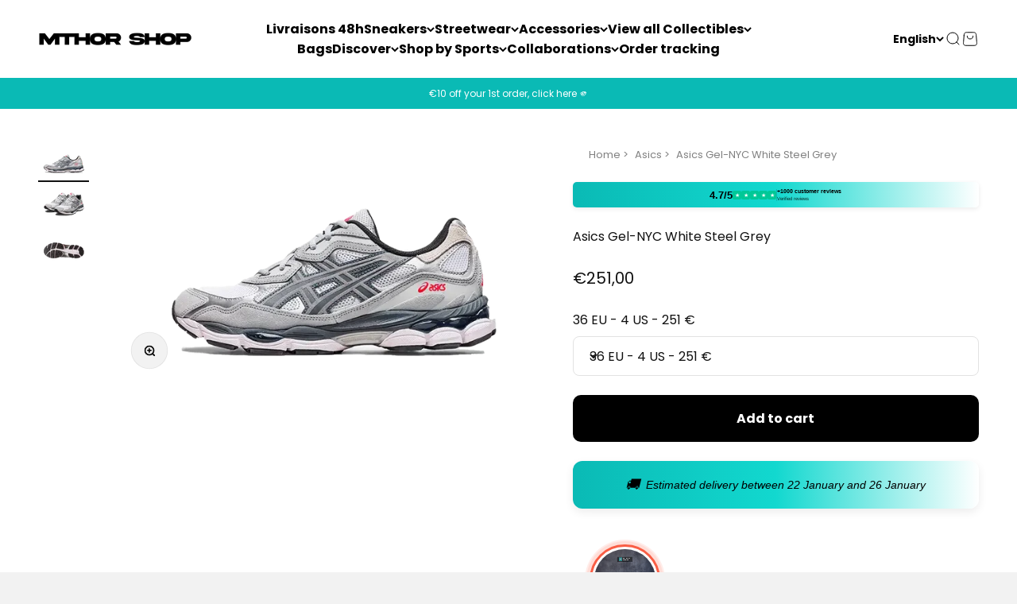

--- FILE ---
content_type: text/html; charset=utf-8
request_url: https://mthorshop.com/en/products/asics-gel-nyc-white-steel-grey
body_size: 91268
content:
<!doctype html>

<html lang="en" dir="ltr">
  <head>
	<!-- Added by AVADA SEO Suite -->
	<script async crossorigin fetchpriority="high" src="/cdn/shopifycloud/importmap-polyfill/es-modules-shim.2.4.0.js"></script>
<script>
  const avadaLightJsExclude = ['cdn.nfcube.com', 'assets/ecom.js', 'variant-title-king', 'linked_options_variants', 'smile-loader.js', 'smart-product-filter-search', 'rivo-loyalty-referrals', 'avada-cookie-consent', 'consentmo-gdpr', 'quinn', 'pandectes'];
  const avadaLightJsInclude = ['https://www.googletagmanager.com/', 'https://connect.facebook.net/', 'https://business-api.tiktok.com/', 'https://static.klaviyo.com/'];
  window.AVADA_SPEED_BLACKLIST = avadaLightJsInclude.map(item => new RegExp(item, 'i'));
  window.AVADA_SPEED_WHITELIST = avadaLightJsExclude.map(item => new RegExp(item, 'i'));
</script>

<script>
  const isSpeedUpEnable = !1768465875053 || Date.now() < 1768465875053;
  if (isSpeedUpEnable) {
    const avadaSpeedUp=1;
    if(isSpeedUpEnable) {
  function _0x55aa(_0x575858,_0x2fd0be){const _0x30a92f=_0x1cb5();return _0x55aa=function(_0x4e8b41,_0xcd1690){_0x4e8b41=_0x4e8b41-(0xb5e+0xd*0x147+-0x1b1a);let _0x1c09f7=_0x30a92f[_0x4e8b41];return _0x1c09f7;},_0x55aa(_0x575858,_0x2fd0be);}(function(_0x4ad4dc,_0x42545f){const _0x5c7741=_0x55aa,_0x323f4d=_0x4ad4dc();while(!![]){try{const _0x588ea5=parseInt(_0x5c7741(0x10c))/(0xb6f+-0x1853+0xce5)*(-parseInt(_0x5c7741(0x157))/(-0x2363*0x1+0x1dd4+0x591*0x1))+-parseInt(_0x5c7741(0x171))/(0x269b+-0xeb+-0xf*0x283)*(parseInt(_0x5c7741(0x116))/(0x2e1+0x1*0x17b3+-0x110*0x19))+-parseInt(_0x5c7741(0x147))/(-0x1489+-0x312*0x6+0x26fa*0x1)+-parseInt(_0x5c7741(0xfa))/(-0x744+0x1*0xb5d+-0x413)*(-parseInt(_0x5c7741(0x102))/(-0x1e87+0x9e*-0x16+0x2c22))+parseInt(_0x5c7741(0x136))/(0x1e2d+0x1498+-0x1a3*0x1f)+parseInt(_0x5c7741(0x16e))/(0x460+0x1d96+0x3*-0xb4f)*(-parseInt(_0x5c7741(0xe3))/(-0x9ca+-0x1*-0x93f+0x1*0x95))+parseInt(_0x5c7741(0xf8))/(-0x1f73*0x1+0x6*-0x510+0x3dde);if(_0x588ea5===_0x42545f)break;else _0x323f4d['push'](_0x323f4d['shift']());}catch(_0x5d6d7e){_0x323f4d['push'](_0x323f4d['shift']());}}}(_0x1cb5,-0x193549+0x5dc3*-0x31+-0x2f963*-0x13),(function(){const _0x5cb2b4=_0x55aa,_0x23f9e9={'yXGBq':function(_0x237aef,_0x385938){return _0x237aef!==_0x385938;},'XduVF':function(_0x21018d,_0x56ff60){return _0x21018d===_0x56ff60;},'RChnz':_0x5cb2b4(0xf4)+_0x5cb2b4(0xe9)+_0x5cb2b4(0x14a),'TAsuR':function(_0xe21eca,_0x33e114){return _0xe21eca%_0x33e114;},'EvLYw':function(_0x1326ad,_0x261d04){return _0x1326ad!==_0x261d04;},'nnhAQ':_0x5cb2b4(0x107),'swpMF':_0x5cb2b4(0x16d),'plMMu':_0x5cb2b4(0xe8)+_0x5cb2b4(0x135),'PqBPA':function(_0x2ba85c,_0x35b541){return _0x2ba85c<_0x35b541;},'NKPCA':_0x5cb2b4(0xfc),'TINqh':function(_0x4116e3,_0x3ffd02,_0x2c8722){return _0x4116e3(_0x3ffd02,_0x2c8722);},'BAueN':_0x5cb2b4(0x120),'NgloT':_0x5cb2b4(0x14c),'ThSSU':function(_0xeb212a,_0x4341c1){return _0xeb212a+_0x4341c1;},'lDDHN':function(_0x4a1a48,_0x45ebfb){return _0x4a1a48 instanceof _0x45ebfb;},'toAYB':function(_0xcf0fa9,_0xf5fa6a){return _0xcf0fa9 instanceof _0xf5fa6a;},'VMiyW':function(_0x5300e4,_0x44e0f4){return _0x5300e4(_0x44e0f4);},'iyhbw':_0x5cb2b4(0x119),'zuWfR':function(_0x19c3e4,_0x4ee6e8){return _0x19c3e4<_0x4ee6e8;},'vEmrv':function(_0xd798cf,_0x5ea2dd){return _0xd798cf!==_0x5ea2dd;},'yxERj':function(_0x24b03b,_0x5aa292){return _0x24b03b||_0x5aa292;},'MZpwM':_0x5cb2b4(0x110)+_0x5cb2b4(0x109)+'pt','IeUHK':function(_0x5a4c7e,_0x2edf70){return _0x5a4c7e-_0x2edf70;},'Idvge':function(_0x3b526e,_0x36b469){return _0x3b526e<_0x36b469;},'qRwfm':_0x5cb2b4(0x16b)+_0x5cb2b4(0xf1),'CvXDN':function(_0x4b4208,_0x1db216){return _0x4b4208<_0x1db216;},'acPIM':function(_0x7d44b7,_0x3020d2){return _0x7d44b7(_0x3020d2);},'MyLMO':function(_0x22d4b2,_0xe7a6a0){return _0x22d4b2<_0xe7a6a0;},'boDyh':function(_0x176992,_0x346381,_0xab7fc){return _0x176992(_0x346381,_0xab7fc);},'ZANXD':_0x5cb2b4(0x10f)+_0x5cb2b4(0x12a)+_0x5cb2b4(0x142),'CXwRZ':_0x5cb2b4(0x123)+_0x5cb2b4(0x15f),'AuMHM':_0x5cb2b4(0x161),'KUuFZ':_0x5cb2b4(0xe6),'MSwtw':_0x5cb2b4(0x13a),'ERvPB':_0x5cb2b4(0x134),'ycTDj':_0x5cb2b4(0x15b),'Tvhir':_0x5cb2b4(0x154)},_0x469be1=_0x23f9e9[_0x5cb2b4(0x153)],_0x36fe07={'blacklist':window[_0x5cb2b4(0x11f)+_0x5cb2b4(0x115)+'T'],'whitelist':window[_0x5cb2b4(0x11f)+_0x5cb2b4(0x13e)+'T']},_0x26516a={'blacklisted':[]},_0x34e4a6=(_0x2be2f5,_0x25b3b2)=>{const _0x80dd2=_0x5cb2b4;if(_0x2be2f5&&(!_0x25b3b2||_0x23f9e9[_0x80dd2(0x13b)](_0x25b3b2,_0x469be1))&&(!_0x36fe07[_0x80dd2(0x170)]||_0x36fe07[_0x80dd2(0x170)][_0x80dd2(0x151)](_0xa5c7cf=>_0xa5c7cf[_0x80dd2(0x12b)](_0x2be2f5)))&&(!_0x36fe07[_0x80dd2(0x165)]||_0x36fe07[_0x80dd2(0x165)][_0x80dd2(0x156)](_0x4e2570=>!_0x4e2570[_0x80dd2(0x12b)](_0x2be2f5)))&&_0x23f9e9[_0x80dd2(0xf7)](avadaSpeedUp,0x5*0x256+-0x1*0x66c+-0x542+0.5)&&_0x2be2f5[_0x80dd2(0x137)](_0x23f9e9[_0x80dd2(0xe7)])){const _0x413c89=_0x2be2f5[_0x80dd2(0x16c)];return _0x23f9e9[_0x80dd2(0xf7)](_0x23f9e9[_0x80dd2(0x11e)](_0x413c89,-0x1deb*-0x1+0xf13+-0x2cfc),0x1176+-0x78b*0x5+0x1441);}return _0x2be2f5&&(!_0x25b3b2||_0x23f9e9[_0x80dd2(0xed)](_0x25b3b2,_0x469be1))&&(!_0x36fe07[_0x80dd2(0x170)]||_0x36fe07[_0x80dd2(0x170)][_0x80dd2(0x151)](_0x3d689d=>_0x3d689d[_0x80dd2(0x12b)](_0x2be2f5)))&&(!_0x36fe07[_0x80dd2(0x165)]||_0x36fe07[_0x80dd2(0x165)][_0x80dd2(0x156)](_0x26a7b3=>!_0x26a7b3[_0x80dd2(0x12b)](_0x2be2f5)));},_0x11462f=function(_0x42927f){const _0x346823=_0x5cb2b4,_0x5426ae=_0x42927f[_0x346823(0x159)+'te'](_0x23f9e9[_0x346823(0x14e)]);return _0x36fe07[_0x346823(0x170)]&&_0x36fe07[_0x346823(0x170)][_0x346823(0x156)](_0x107b0d=>!_0x107b0d[_0x346823(0x12b)](_0x5426ae))||_0x36fe07[_0x346823(0x165)]&&_0x36fe07[_0x346823(0x165)][_0x346823(0x151)](_0x1e7160=>_0x1e7160[_0x346823(0x12b)](_0x5426ae));},_0x39299f=new MutationObserver(_0x45c995=>{const _0x21802a=_0x5cb2b4,_0x3bc801={'mafxh':function(_0x6f9c57,_0x229989){const _0x9d39b1=_0x55aa;return _0x23f9e9[_0x9d39b1(0xf7)](_0x6f9c57,_0x229989);},'SrchE':_0x23f9e9[_0x21802a(0xe2)],'pvjbV':_0x23f9e9[_0x21802a(0xf6)]};for(let _0x333494=-0x7d7+-0x893+0x106a;_0x23f9e9[_0x21802a(0x158)](_0x333494,_0x45c995[_0x21802a(0x16c)]);_0x333494++){const {addedNodes:_0x1b685b}=_0x45c995[_0x333494];for(let _0x2f087=0x1f03+0x84b+0x1*-0x274e;_0x23f9e9[_0x21802a(0x158)](_0x2f087,_0x1b685b[_0x21802a(0x16c)]);_0x2f087++){const _0x4e5bac=_0x1b685b[_0x2f087];if(_0x23f9e9[_0x21802a(0xf7)](_0x4e5bac[_0x21802a(0x121)],-0x1f3a+-0x1*0x1b93+-0x3*-0x139a)&&_0x23f9e9[_0x21802a(0xf7)](_0x4e5bac[_0x21802a(0x152)],_0x23f9e9[_0x21802a(0xe0)])){const _0x5d9a67=_0x4e5bac[_0x21802a(0x107)],_0x3fb522=_0x4e5bac[_0x21802a(0x16d)];if(_0x23f9e9[_0x21802a(0x103)](_0x34e4a6,_0x5d9a67,_0x3fb522)){_0x26516a[_0x21802a(0x160)+'d'][_0x21802a(0x128)]([_0x4e5bac,_0x4e5bac[_0x21802a(0x16d)]]),_0x4e5bac[_0x21802a(0x16d)]=_0x469be1;const _0x1e52da=function(_0x2c95ff){const _0x359b13=_0x21802a;if(_0x3bc801[_0x359b13(0x118)](_0x4e5bac[_0x359b13(0x159)+'te'](_0x3bc801[_0x359b13(0x166)]),_0x469be1))_0x2c95ff[_0x359b13(0x112)+_0x359b13(0x150)]();_0x4e5bac[_0x359b13(0xec)+_0x359b13(0x130)](_0x3bc801[_0x359b13(0xe4)],_0x1e52da);};_0x4e5bac[_0x21802a(0x12d)+_0x21802a(0x163)](_0x23f9e9[_0x21802a(0xf6)],_0x1e52da),_0x4e5bac[_0x21802a(0x12c)+_0x21802a(0x131)]&&_0x4e5bac[_0x21802a(0x12c)+_0x21802a(0x131)][_0x21802a(0x11a)+'d'](_0x4e5bac);}}}}});_0x39299f[_0x5cb2b4(0x105)](document[_0x5cb2b4(0x10b)+_0x5cb2b4(0x16a)],{'childList':!![],'subtree':!![]});const _0x2910a9=/[|\\{}()\[\]^$+*?.]/g,_0xa9f173=function(..._0x1baa33){const _0x3053cc=_0x5cb2b4,_0x2e6f61={'mMWha':function(_0x158c76,_0x5c404b){const _0x25a05c=_0x55aa;return _0x23f9e9[_0x25a05c(0xf7)](_0x158c76,_0x5c404b);},'BXirI':_0x23f9e9[_0x3053cc(0x141)],'COGok':function(_0x421bf7,_0x55453a){const _0x4fd417=_0x3053cc;return _0x23f9e9[_0x4fd417(0x167)](_0x421bf7,_0x55453a);},'XLSAp':function(_0x193984,_0x35c446){const _0x5bbecf=_0x3053cc;return _0x23f9e9[_0x5bbecf(0xed)](_0x193984,_0x35c446);},'EygRw':function(_0xfbb69c,_0x21b15d){const _0xe5c840=_0x3053cc;return _0x23f9e9[_0xe5c840(0x104)](_0xfbb69c,_0x21b15d);},'xZuNx':_0x23f9e9[_0x3053cc(0x139)],'SBUaW':function(_0x5739bf,_0x2c2fab){const _0x42cbb1=_0x3053cc;return _0x23f9e9[_0x42cbb1(0x172)](_0x5739bf,_0x2c2fab);},'EAoTR':function(_0x123b29,_0x5b29bf){const _0x2828d2=_0x3053cc;return _0x23f9e9[_0x2828d2(0x11d)](_0x123b29,_0x5b29bf);},'cdYdq':_0x23f9e9[_0x3053cc(0x14e)],'WzJcf':_0x23f9e9[_0x3053cc(0xe2)],'nytPK':function(_0x53f733,_0x4ad021){const _0x4f0333=_0x3053cc;return _0x23f9e9[_0x4f0333(0x148)](_0x53f733,_0x4ad021);},'oUrHG':_0x23f9e9[_0x3053cc(0x14d)],'dnxjX':function(_0xed6b5f,_0x573f55){const _0x57aa03=_0x3053cc;return _0x23f9e9[_0x57aa03(0x15a)](_0xed6b5f,_0x573f55);}};_0x23f9e9[_0x3053cc(0x15d)](_0x1baa33[_0x3053cc(0x16c)],-0x1a3*-0x9+-0xf9*0xb+-0x407*0x1)?(_0x36fe07[_0x3053cc(0x170)]=[],_0x36fe07[_0x3053cc(0x165)]=[]):(_0x36fe07[_0x3053cc(0x170)]&&(_0x36fe07[_0x3053cc(0x170)]=_0x36fe07[_0x3053cc(0x170)][_0x3053cc(0x106)](_0xa8e001=>_0x1baa33[_0x3053cc(0x156)](_0x4a8a28=>{const _0x2e425b=_0x3053cc;if(_0x2e6f61[_0x2e425b(0x111)](typeof _0x4a8a28,_0x2e6f61[_0x2e425b(0x155)]))return!_0xa8e001[_0x2e425b(0x12b)](_0x4a8a28);else{if(_0x2e6f61[_0x2e425b(0xeb)](_0x4a8a28,RegExp))return _0x2e6f61[_0x2e425b(0x145)](_0xa8e001[_0x2e425b(0xdf)](),_0x4a8a28[_0x2e425b(0xdf)]());}}))),_0x36fe07[_0x3053cc(0x165)]&&(_0x36fe07[_0x3053cc(0x165)]=[..._0x36fe07[_0x3053cc(0x165)],..._0x1baa33[_0x3053cc(0xff)](_0x4e4c02=>{const _0x7c755c=_0x3053cc;if(_0x23f9e9[_0x7c755c(0xf7)](typeof _0x4e4c02,_0x23f9e9[_0x7c755c(0x141)])){const _0x932437=_0x4e4c02[_0x7c755c(0xea)](_0x2910a9,_0x23f9e9[_0x7c755c(0x16f)]),_0x34e686=_0x23f9e9[_0x7c755c(0xf0)](_0x23f9e9[_0x7c755c(0xf0)]('.*',_0x932437),'.*');if(_0x36fe07[_0x7c755c(0x165)][_0x7c755c(0x156)](_0x21ef9a=>_0x21ef9a[_0x7c755c(0xdf)]()!==_0x34e686[_0x7c755c(0xdf)]()))return new RegExp(_0x34e686);}else{if(_0x23f9e9[_0x7c755c(0x117)](_0x4e4c02,RegExp)){if(_0x36fe07[_0x7c755c(0x165)][_0x7c755c(0x156)](_0x5a3f09=>_0x5a3f09[_0x7c755c(0xdf)]()!==_0x4e4c02[_0x7c755c(0xdf)]()))return _0x4e4c02;}}return null;})[_0x3053cc(0x106)](Boolean)]));const _0x3eeb55=document[_0x3053cc(0x11b)+_0x3053cc(0x10e)](_0x23f9e9[_0x3053cc(0xf0)](_0x23f9e9[_0x3053cc(0xf0)](_0x23f9e9[_0x3053cc(0x122)],_0x469be1),'"]'));for(let _0xf831f7=-0x21aa+-0x1793+0x393d*0x1;_0x23f9e9[_0x3053cc(0x14b)](_0xf831f7,_0x3eeb55[_0x3053cc(0x16c)]);_0xf831f7++){const _0x5868cb=_0x3eeb55[_0xf831f7];_0x23f9e9[_0x3053cc(0x132)](_0x11462f,_0x5868cb)&&(_0x26516a[_0x3053cc(0x160)+'d'][_0x3053cc(0x128)]([_0x5868cb,_0x23f9e9[_0x3053cc(0x14d)]]),_0x5868cb[_0x3053cc(0x12c)+_0x3053cc(0x131)][_0x3053cc(0x11a)+'d'](_0x5868cb));}let _0xdf8cd0=-0x17da+0x2461+-0xc87*0x1;[..._0x26516a[_0x3053cc(0x160)+'d']][_0x3053cc(0x10d)](([_0x226aeb,_0x33eaa7],_0xe33bca)=>{const _0x2aa7bf=_0x3053cc;if(_0x2e6f61[_0x2aa7bf(0x143)](_0x11462f,_0x226aeb)){const _0x41da0d=document[_0x2aa7bf(0x11c)+_0x2aa7bf(0x131)](_0x2e6f61[_0x2aa7bf(0x127)]);for(let _0x6784c7=0xd7b+-0xaa5+-0x2d6;_0x2e6f61[_0x2aa7bf(0x164)](_0x6784c7,_0x226aeb[_0x2aa7bf(0xe5)][_0x2aa7bf(0x16c)]);_0x6784c7++){const _0x4ca758=_0x226aeb[_0x2aa7bf(0xe5)][_0x6784c7];_0x2e6f61[_0x2aa7bf(0x12f)](_0x4ca758[_0x2aa7bf(0x133)],_0x2e6f61[_0x2aa7bf(0x13f)])&&_0x2e6f61[_0x2aa7bf(0x145)](_0x4ca758[_0x2aa7bf(0x133)],_0x2e6f61[_0x2aa7bf(0x100)])&&_0x41da0d[_0x2aa7bf(0xe1)+'te'](_0x4ca758[_0x2aa7bf(0x133)],_0x226aeb[_0x2aa7bf(0xe5)][_0x6784c7][_0x2aa7bf(0x12e)]);}_0x41da0d[_0x2aa7bf(0xe1)+'te'](_0x2e6f61[_0x2aa7bf(0x13f)],_0x226aeb[_0x2aa7bf(0x107)]),_0x41da0d[_0x2aa7bf(0xe1)+'te'](_0x2e6f61[_0x2aa7bf(0x100)],_0x2e6f61[_0x2aa7bf(0x101)](_0x33eaa7,_0x2e6f61[_0x2aa7bf(0x126)])),document[_0x2aa7bf(0x113)][_0x2aa7bf(0x146)+'d'](_0x41da0d),_0x26516a[_0x2aa7bf(0x160)+'d'][_0x2aa7bf(0x162)](_0x2e6f61[_0x2aa7bf(0x13d)](_0xe33bca,_0xdf8cd0),-0x105d*0x2+0x1*-0xeaa+0x2f65),_0xdf8cd0++;}}),_0x36fe07[_0x3053cc(0x170)]&&_0x23f9e9[_0x3053cc(0xf3)](_0x36fe07[_0x3053cc(0x170)][_0x3053cc(0x16c)],0x10f2+-0x1a42+0x951)&&_0x39299f[_0x3053cc(0x15c)]();},_0x4c2397=document[_0x5cb2b4(0x11c)+_0x5cb2b4(0x131)],_0x573f89={'src':Object[_0x5cb2b4(0x14f)+_0x5cb2b4(0xfd)+_0x5cb2b4(0x144)](HTMLScriptElement[_0x5cb2b4(0xf9)],_0x23f9e9[_0x5cb2b4(0x14e)]),'type':Object[_0x5cb2b4(0x14f)+_0x5cb2b4(0xfd)+_0x5cb2b4(0x144)](HTMLScriptElement[_0x5cb2b4(0xf9)],_0x23f9e9[_0x5cb2b4(0xe2)])};document[_0x5cb2b4(0x11c)+_0x5cb2b4(0x131)]=function(..._0x4db605){const _0x1480b5=_0x5cb2b4,_0x3a6982={'KNNxG':function(_0x32fa39,_0x2a57e4,_0x3cc08f){const _0x5ead12=_0x55aa;return _0x23f9e9[_0x5ead12(0x169)](_0x32fa39,_0x2a57e4,_0x3cc08f);}};if(_0x23f9e9[_0x1480b5(0x13b)](_0x4db605[-0x4*-0x376+0x4*0x2f+-0xe94][_0x1480b5(0x140)+'e'](),_0x23f9e9[_0x1480b5(0x139)]))return _0x4c2397[_0x1480b5(0x114)](document)(..._0x4db605);const _0x2f091d=_0x4c2397[_0x1480b5(0x114)](document)(..._0x4db605);try{Object[_0x1480b5(0xf2)+_0x1480b5(0x149)](_0x2f091d,{'src':{..._0x573f89[_0x1480b5(0x107)],'set'(_0x3ae2bc){const _0x5d6fdc=_0x1480b5;_0x3a6982[_0x5d6fdc(0x129)](_0x34e4a6,_0x3ae2bc,_0x2f091d[_0x5d6fdc(0x16d)])&&_0x573f89[_0x5d6fdc(0x16d)][_0x5d6fdc(0x10a)][_0x5d6fdc(0x125)](this,_0x469be1),_0x573f89[_0x5d6fdc(0x107)][_0x5d6fdc(0x10a)][_0x5d6fdc(0x125)](this,_0x3ae2bc);}},'type':{..._0x573f89[_0x1480b5(0x16d)],'get'(){const _0x436e9e=_0x1480b5,_0x4b63b9=_0x573f89[_0x436e9e(0x16d)][_0x436e9e(0xfb)][_0x436e9e(0x125)](this);if(_0x23f9e9[_0x436e9e(0xf7)](_0x4b63b9,_0x469be1)||_0x23f9e9[_0x436e9e(0x103)](_0x34e4a6,this[_0x436e9e(0x107)],_0x4b63b9))return null;return _0x4b63b9;},'set'(_0x174ea3){const _0x1dff57=_0x1480b5,_0xa2fd13=_0x23f9e9[_0x1dff57(0x103)](_0x34e4a6,_0x2f091d[_0x1dff57(0x107)],_0x2f091d[_0x1dff57(0x16d)])?_0x469be1:_0x174ea3;_0x573f89[_0x1dff57(0x16d)][_0x1dff57(0x10a)][_0x1dff57(0x125)](this,_0xa2fd13);}}}),_0x2f091d[_0x1480b5(0xe1)+'te']=function(_0x5b0870,_0x8c60d5){const _0xab22d4=_0x1480b5;if(_0x23f9e9[_0xab22d4(0xf7)](_0x5b0870,_0x23f9e9[_0xab22d4(0xe2)])||_0x23f9e9[_0xab22d4(0xf7)](_0x5b0870,_0x23f9e9[_0xab22d4(0x14e)]))_0x2f091d[_0x5b0870]=_0x8c60d5;else HTMLScriptElement[_0xab22d4(0xf9)][_0xab22d4(0xe1)+'te'][_0xab22d4(0x125)](_0x2f091d,_0x5b0870,_0x8c60d5);};}catch(_0x5a9461){console[_0x1480b5(0x168)](_0x23f9e9[_0x1480b5(0xef)],_0x5a9461);}return _0x2f091d;};const _0x5883c5=[_0x23f9e9[_0x5cb2b4(0xfe)],_0x23f9e9[_0x5cb2b4(0x13c)],_0x23f9e9[_0x5cb2b4(0xf5)],_0x23f9e9[_0x5cb2b4(0x15e)],_0x23f9e9[_0x5cb2b4(0x138)],_0x23f9e9[_0x5cb2b4(0x124)]],_0x4ab8d2=_0x5883c5[_0x5cb2b4(0xff)](_0x439d08=>{return{'type':_0x439d08,'listener':()=>_0xa9f173(),'options':{'passive':!![]}};});_0x4ab8d2[_0x5cb2b4(0x10d)](_0x4d3535=>{const _0x3882ab=_0x5cb2b4;document[_0x3882ab(0x12d)+_0x3882ab(0x163)](_0x4d3535[_0x3882ab(0x16d)],_0x4d3535[_0x3882ab(0xee)],_0x4d3535[_0x3882ab(0x108)]);});}()));function _0x1cb5(){const _0x15f8e0=['ault','some','tagName','CXwRZ','wheel','BXirI','every','6lYvYYX','PqBPA','getAttribu','IeUHK','touchstart','disconnect','Idvge','ERvPB','/blocked','blackliste','keydown','splice','stener','SBUaW','whitelist','SrchE','toAYB','warn','boDyh','ement','script[typ','length','type','346347wGqEBH','NgloT','blacklist','33OVoYHk','zuWfR','toString','NKPCA','setAttribu','swpMF','230EEqEiq','pvjbV','attributes','mousemove','RChnz','beforescri','y.com/exte','replace','COGok','removeEven','EvLYw','listener','ZANXD','ThSSU','e="','defineProp','MyLMO','cdn.shopif','MSwtw','plMMu','XduVF','22621984JRJQxz','prototype','8818116NVbcZr','get','SCRIPT','ertyDescri','AuMHM','map','WzJcf','nytPK','7kiZatp','TINqh','VMiyW','observe','filter','src','options','n/javascri','set','documentEl','478083wuqgQV','forEach','torAll','Avada cann','applicatio','mMWha','preventDef','head','bind','D_BLACKLIS','75496skzGVx','lDDHN','mafxh','script','removeChil','querySelec','createElem','vEmrv','TAsuR','AVADA_SPEE','string','nodeType','qRwfm','javascript','Tvhir','call','oUrHG','xZuNx','push','KNNxG','ot lazy lo','test','parentElem','addEventLi','value','EAoTR','tListener','ent','acPIM','name','touchmove','ptexecute','6968312SmqlIb','includes','ycTDj','iyhbw','touchend','yXGBq','KUuFZ','dnxjX','D_WHITELIS','cdYdq','toLowerCas','BAueN','ad script','EygRw','ptor','XLSAp','appendChil','4975500NoPAFA','yxERj','erties','nsions','CvXDN','\$&','MZpwM','nnhAQ','getOwnProp'];_0x1cb5=function(){return _0x15f8e0;};return _0x1cb5();}
}
    class LightJsLoader{constructor(e){this.jQs=[],this.listener=this.handleListener.bind(this,e),this.scripts=["default","defer","async"].reduce(((e,t)=>({...e,[t]:[]})),{});const t=this;e.forEach((e=>window.addEventListener(e,t.listener,{passive:!0})))}handleListener(e){const t=this;return e.forEach((e=>window.removeEventListener(e,t.listener))),"complete"===document.readyState?this.handleDOM():document.addEventListener("readystatechange",(e=>{if("complete"===e.target.readyState)return setTimeout(t.handleDOM.bind(t),1)}))}async handleDOM(){this.suspendEvent(),this.suspendJQuery(),this.findScripts(),this.preloadScripts();for(const e of Object.keys(this.scripts))await this.replaceScripts(this.scripts[e]);for(const e of["DOMContentLoaded","readystatechange"])await this.requestRepaint(),document.dispatchEvent(new Event("lightJS-"+e));document.lightJSonreadystatechange&&document.lightJSonreadystatechange();for(const e of["DOMContentLoaded","load"])await this.requestRepaint(),window.dispatchEvent(new Event("lightJS-"+e));await this.requestRepaint(),window.lightJSonload&&window.lightJSonload(),await this.requestRepaint(),this.jQs.forEach((e=>e(window).trigger("lightJS-jquery-load"))),window.dispatchEvent(new Event("lightJS-pageshow")),await this.requestRepaint(),window.lightJSonpageshow&&window.lightJSonpageshow()}async requestRepaint(){return new Promise((e=>requestAnimationFrame(e)))}findScripts(){document.querySelectorAll("script[type=lightJs]").forEach((e=>{e.hasAttribute("src")?e.hasAttribute("async")&&e.async?this.scripts.async.push(e):e.hasAttribute("defer")&&e.defer?this.scripts.defer.push(e):this.scripts.default.push(e):this.scripts.default.push(e)}))}preloadScripts(){const e=this,t=Object.keys(this.scripts).reduce(((t,n)=>[...t,...e.scripts[n]]),[]),n=document.createDocumentFragment();t.forEach((e=>{const t=e.getAttribute("src");if(!t)return;const s=document.createElement("link");s.href=t,s.rel="preload",s.as="script",n.appendChild(s)})),document.head.appendChild(n)}async replaceScripts(e){let t;for(;t=e.shift();)await this.requestRepaint(),new Promise((e=>{const n=document.createElement("script");[...t.attributes].forEach((e=>{"type"!==e.nodeName&&n.setAttribute(e.nodeName,e.nodeValue)})),t.hasAttribute("src")?(n.addEventListener("load",e),n.addEventListener("error",e)):(n.text=t.text,e()),t.parentNode.replaceChild(n,t)}))}suspendEvent(){const e={};[{obj:document,name:"DOMContentLoaded"},{obj:window,name:"DOMContentLoaded"},{obj:window,name:"load"},{obj:window,name:"pageshow"},{obj:document,name:"readystatechange"}].map((t=>function(t,n){function s(n){return e[t].list.indexOf(n)>=0?"lightJS-"+n:n}e[t]||(e[t]={list:[n],add:t.addEventListener,remove:t.removeEventListener},t.addEventListener=(...n)=>{n[0]=s(n[0]),e[t].add.apply(t,n)},t.removeEventListener=(...n)=>{n[0]=s(n[0]),e[t].remove.apply(t,n)})}(t.obj,t.name))),[{obj:document,name:"onreadystatechange"},{obj:window,name:"onpageshow"}].map((e=>function(e,t){let n=e[t];Object.defineProperty(e,t,{get:()=>n||function(){},set:s=>{e["lightJS"+t]=n=s}})}(e.obj,e.name)))}suspendJQuery(){const e=this;let t=window.jQuery;Object.defineProperty(window,"jQuery",{get:()=>t,set(n){if(!n||!n.fn||!e.jQs.includes(n))return void(t=n);n.fn.ready=n.fn.init.prototype.ready=e=>{e.bind(document)(n)};const s=n.fn.on;n.fn.on=n.fn.init.prototype.on=function(...e){if(window!==this[0])return s.apply(this,e),this;const t=e=>e.split(" ").map((e=>"load"===e||0===e.indexOf("load.")?"lightJS-jquery-load":e)).join(" ");return"string"==typeof e[0]||e[0]instanceof String?(e[0]=t(e[0]),s.apply(this,e),this):("object"==typeof e[0]&&Object.keys(e[0]).forEach((n=>{delete Object.assign(e[0],{[t(n)]:e[0][n]})[n]})),s.apply(this,e),this)},e.jQs.push(n),t=n}})}}
new LightJsLoader(["keydown","mousemove","touchend","touchmove","touchstart","wheel"]);
  }
</script>

	<!-- /Added by AVADA SEO Suite -->

<meta name="yandex-verification" content="64dffea8cdb26814" />


    <meta name="seznam-wmt" content="zioamVj3wH2b0ZfHqQQndnzXTMp3nUcL" />




    
    <meta charset="utf-8">
    <meta name="viewport" content="width=device-width, initial-scale=1.0, height=device-height, minimum-scale=1.0, maximum-scale=1.0">
    <meta name="theme-color" content="#ffffff">

    <title>Asics Gel-NYC White Steel Grey</title><meta name="description" content="Découvrez les ASICS Gel-NYC White Steel Grey, une fusion parfaite de style et de confort. Avec leur design épuré et moderne, ces sneakers s&#39;adaptent à toutes vos tenues. Le coloris White et Steel Grey ajoute une touche d&#39;élégance, tandis que la technologie Gel assure un amorti optimal. Ne manquez pas cette pièce incontournable pour votre collection."><link rel="canonical" href="https://mthorshop.com/en/products/asics-gel-nyc-white-steel-grey"><link rel="shortcut icon" href="//mthorshop.com/cdn/shop/files/mthor_shop_logo_09360275-fdc5-4782-b9fb-5e8f85ee4f2e.png?v=1733869198&width=96">
      <link rel="apple-touch-icon" href="//mthorshop.com/cdn/shop/files/mthor_shop_logo_09360275-fdc5-4782-b9fb-5e8f85ee4f2e.png?v=1733869198&width=180"><link rel="preconnect" href="https://cdn.shopify.com">
    <link rel="preconnect" href="https://fonts.shopifycdn.com" crossorigin>
    <link rel="dns-prefetch" href="https://productreviews.shopifycdn.com"><link rel="preload" href="//mthorshop.com/cdn/fonts/poppins/poppins_n4.0ba78fa5af9b0e1a374041b3ceaadf0a43b41362.woff2" as="font" type="font/woff2" crossorigin><link rel="preload" href="//mthorshop.com/cdn/fonts/poppins/poppins_n4.0ba78fa5af9b0e1a374041b3ceaadf0a43b41362.woff2" as="font" type="font/woff2" crossorigin><meta property="og:type" content="product">
  <meta property="og:title" content="Asics Gel-NYC White Steel Grey">
  <meta property="product:price:amount" content="251,00">
  <meta property="product:price:currency" content="EUR">
  <meta property="product:availability" content="in stock"><meta property="og:image" content="http://mthorshop.com/cdn/shop/products/asics-gel-nyc-white-steel-grey-1.png?v=1766187260&width=2048">
  <meta property="og:image:secure_url" content="https://mthorshop.com/cdn/shop/products/asics-gel-nyc-white-steel-grey-1.png?v=1766187260&width=2048">
  <meta property="og:image:width" content="700">
  <meta property="og:image:height" content="420"><meta property="og:description" content="Découvrez les ASICS Gel-NYC White Steel Grey, une fusion parfaite de style et de confort. Avec leur design épuré et moderne, ces sneakers s&#39;adaptent à toutes vos tenues. Le coloris White et Steel Grey ajoute une touche d&#39;élégance, tandis que la technologie Gel assure un amorti optimal. Ne manquez pas cette pièce incontournable pour votre collection."><meta property="og:url" content="https://mthorshop.com/en/products/asics-gel-nyc-white-steel-grey">
<meta property="og:site_name" content="MTHOR SHOP"><meta name="twitter:card" content="summary"><meta name="twitter:title" content="Asics Gel-NYC White Steel Grey">
  <meta name="twitter:description" content="Step into style with the ASICS Gel-NYC in the striking White/Steel Grey colorway. This sneaker blends modern aesthetics with classic comfort, ensuring you stand out on any occasion.
Designed for both performance and everyday wear, the Gel cushioning technology offers exceptional support. Discover more about this iconic range at ASICS and elevate your sneaker game with the ASICS Gel-NYC.SKU : 1201A789-102Release date : 2023-03-03Colorway : White/Steel Grey"><meta name="twitter:image" content="https://mthorshop.com/cdn/shop/products/asics-gel-nyc-white-steel-grey-1.png?crop=center&height=1200&v=1766187260&width=1200">
  <meta name="twitter:image:alt" content="Asics Gel-NYC White Steel Grey"><script type="application/ld+json">{"@context":"http:\/\/schema.org\/","@id":"\/en\/products\/asics-gel-nyc-white-steel-grey#product","@type":"ProductGroup","brand":{"@type":"Brand","name":"ASICS"},"category":"Sneakers","description":"Step into style with the ASICS Gel-NYC in the striking White\/Steel Grey colorway. This sneaker blends modern aesthetics with classic comfort, ensuring you stand out on any occasion.\nDesigned for both performance and everyday wear, the Gel cushioning technology offers exceptional support. Discover more about this iconic range at ASICS and elevate your sneaker game with the ASICS Gel-NYC.SKU : 1201A789-102Release date : 2023-03-03Colorway : White\/Steel Grey","hasVariant":[{"@id":"\/en\/products\/asics-gel-nyc-white-steel-grey?variant=47134952030553#variant","@type":"Product","gtin":"6942351819693","image":"https:\/\/mthorshop.com\/cdn\/shop\/products\/asics-gel-nyc-white-steel-grey-1.png?v=1766187260\u0026width=1920","name":"Asics Gel-NYC White Steel Grey - 36 EU - 4 US - 251 €","offers":{"@id":"\/en\/products\/asics-gel-nyc-white-steel-grey?variant=47134952030553#offer","@type":"Offer","availability":"http:\/\/schema.org\/InStock","price":"251.00","priceCurrency":"EUR","url":"https:\/\/mthorshop.com\/en\/products\/asics-gel-nyc-white-steel-grey?variant=47134952030553"},"sku":"1201A789-102"},{"@id":"\/en\/products\/asics-gel-nyc-white-steel-grey?variant=47134952063321#variant","@type":"Product","image":"https:\/\/mthorshop.com\/cdn\/shop\/products\/asics-gel-nyc-white-steel-grey-1.png?v=1766187260\u0026width=1920","mpn":"N\/A","name":"Asics Gel-NYC White Steel Grey - 37 EU - 4.5 US - 212 €","offers":{"@id":"\/en\/products\/asics-gel-nyc-white-steel-grey?variant=47134952063321#offer","@type":"Offer","availability":"http:\/\/schema.org\/InStock","price":"212.00","priceCurrency":"EUR","url":"https:\/\/mthorshop.com\/en\/products\/asics-gel-nyc-white-steel-grey?variant=47134952063321"},"sku":"1201A789-102"},{"@id":"\/en\/products\/asics-gel-nyc-white-steel-grey?variant=47134952096089#variant","@type":"Product","gtin":"6941936380818","image":"https:\/\/mthorshop.com\/cdn\/shop\/products\/asics-gel-nyc-white-steel-grey-1.png?v=1766187260\u0026width=1920","name":"Asics Gel-NYC White Steel Grey - 37.5 EU - 5 US - 214 €","offers":{"@id":"\/en\/products\/asics-gel-nyc-white-steel-grey?variant=47134952096089#offer","@type":"Offer","availability":"http:\/\/schema.org\/InStock","price":"214.00","priceCurrency":"EUR","url":"https:\/\/mthorshop.com\/en\/products\/asics-gel-nyc-white-steel-grey?variant=47134952096089"},"sku":"1201A789-102"},{"@id":"\/en\/products\/asics-gel-nyc-white-steel-grey?variant=47134952128857#variant","@type":"Product","gtin":"4550456243651","image":"https:\/\/mthorshop.com\/cdn\/shop\/products\/asics-gel-nyc-white-steel-grey-1.png?v=1766187260\u0026width=1920","name":"Asics Gel-NYC White Steel Grey - 38 EU - 5.5 US - 250 €","offers":{"@id":"\/en\/products\/asics-gel-nyc-white-steel-grey?variant=47134952128857#offer","@type":"Offer","availability":"http:\/\/schema.org\/InStock","price":"250.00","priceCurrency":"EUR","url":"https:\/\/mthorshop.com\/en\/products\/asics-gel-nyc-white-steel-grey?variant=47134952128857"},"sku":"1201A789-102"},{"@id":"\/en\/products\/asics-gel-nyc-white-steel-grey?variant=47134952161625#variant","@type":"Product","gtin":"4550456243620","image":"https:\/\/mthorshop.com\/cdn\/shop\/products\/asics-gel-nyc-white-steel-grey-1.png?v=1766187260\u0026width=1920","name":"Asics Gel-NYC White Steel Grey - 39 EU - 6 US - 246 €","offers":{"@id":"\/en\/products\/asics-gel-nyc-white-steel-grey?variant=47134952161625#offer","@type":"Offer","availability":"http:\/\/schema.org\/InStock","price":"246.00","priceCurrency":"EUR","url":"https:\/\/mthorshop.com\/en\/products\/asics-gel-nyc-white-steel-grey?variant=47134952161625"},"sku":"1201A789-102"},{"@id":"\/en\/products\/asics-gel-nyc-white-steel-grey?variant=47134952194393#variant","@type":"Product","gtin":"6941936380849","image":"https:\/\/mthorshop.com\/cdn\/shop\/products\/asics-gel-nyc-white-steel-grey-1.png?v=1766187260\u0026width=1920","name":"Asics Gel-NYC White Steel Grey - 39.5 EU - 6.5 US - 248 €","offers":{"@id":"\/en\/products\/asics-gel-nyc-white-steel-grey?variant=47134952194393#offer","@type":"Offer","availability":"http:\/\/schema.org\/InStock","price":"248.00","priceCurrency":"EUR","url":"https:\/\/mthorshop.com\/en\/products\/asics-gel-nyc-white-steel-grey?variant=47134952194393"},"sku":"1201A789-102"},{"@id":"\/en\/products\/asics-gel-nyc-white-steel-grey?variant=47134952227161#variant","@type":"Product","gtin":"6941936380856","image":"https:\/\/mthorshop.com\/cdn\/shop\/products\/asics-gel-nyc-white-steel-grey-1.png?v=1766187260\u0026width=1920","name":"Asics Gel-NYC White Steel Grey - 40 EU - 7 US - 253 €","offers":{"@id":"\/en\/products\/asics-gel-nyc-white-steel-grey?variant=47134952227161#offer","@type":"Offer","availability":"http:\/\/schema.org\/InStock","price":"253.00","priceCurrency":"EUR","url":"https:\/\/mthorshop.com\/en\/products\/asics-gel-nyc-white-steel-grey?variant=47134952227161"},"sku":"1201A789-102"},{"@id":"\/en\/products\/asics-gel-nyc-white-steel-grey?variant=47134952259929#variant","@type":"Product","gtin":"196074688678","image":"https:\/\/mthorshop.com\/cdn\/shop\/products\/asics-gel-nyc-white-steel-grey-1.png?v=1766187260\u0026width=1920","name":"Asics Gel-NYC White Steel Grey - 41.5 EU - 8 US - 252 €","offers":{"@id":"\/en\/products\/asics-gel-nyc-white-steel-grey?variant=47134952259929#offer","@type":"Offer","availability":"http:\/\/schema.org\/InStock","price":"252.00","priceCurrency":"EUR","url":"https:\/\/mthorshop.com\/en\/products\/asics-gel-nyc-white-steel-grey?variant=47134952259929"},"sku":"1201A789-102"},{"@id":"\/en\/products\/asics-gel-nyc-white-steel-grey?variant=47134952292697#variant","@type":"Product","gtin":"196074688616","image":"https:\/\/mthorshop.com\/cdn\/shop\/products\/asics-gel-nyc-white-steel-grey-1.png?v=1766187260\u0026width=1920","name":"Asics Gel-NYC White Steel Grey - 42 EU - 8.5 US - 238 €","offers":{"@id":"\/en\/products\/asics-gel-nyc-white-steel-grey?variant=47134952292697#offer","@type":"Offer","availability":"http:\/\/schema.org\/InStock","price":"238.00","priceCurrency":"EUR","url":"https:\/\/mthorshop.com\/en\/products\/asics-gel-nyc-white-steel-grey?variant=47134952292697"},"sku":"1201A789-102"},{"@id":"\/en\/products\/asics-gel-nyc-white-steel-grey?variant=47134952325465#variant","@type":"Product","gtin":"196074688739","image":"https:\/\/mthorshop.com\/cdn\/shop\/products\/asics-gel-nyc-white-steel-grey-1.png?v=1766187260\u0026width=1920","name":"Asics Gel-NYC White Steel Grey - 42.5 EU - 9 US - 247 €","offers":{"@id":"\/en\/products\/asics-gel-nyc-white-steel-grey?variant=47134952325465#offer","@type":"Offer","availability":"http:\/\/schema.org\/InStock","price":"247.00","priceCurrency":"EUR","url":"https:\/\/mthorshop.com\/en\/products\/asics-gel-nyc-white-steel-grey?variant=47134952325465"},"sku":"1201A789-102"},{"@id":"\/en\/products\/asics-gel-nyc-white-steel-grey?variant=47134952358233#variant","@type":"Product","gtin":"196074688722","image":"https:\/\/mthorshop.com\/cdn\/shop\/products\/asics-gel-nyc-white-steel-grey-1.png?v=1766187260\u0026width=1920","name":"Asics Gel-NYC White Steel Grey - 43.5 EU - 9.5 US - 247 €","offers":{"@id":"\/en\/products\/asics-gel-nyc-white-steel-grey?variant=47134952358233#offer","@type":"Offer","availability":"http:\/\/schema.org\/InStock","price":"247.00","priceCurrency":"EUR","url":"https:\/\/mthorshop.com\/en\/products\/asics-gel-nyc-white-steel-grey?variant=47134952358233"},"sku":"1201A789-102"},{"@id":"\/en\/products\/asics-gel-nyc-white-steel-grey?variant=47134952391001#variant","@type":"Product","gtin":"196074688708","image":"https:\/\/mthorshop.com\/cdn\/shop\/products\/asics-gel-nyc-white-steel-grey-1.png?v=1766187260\u0026width=1920","name":"Asics Gel-NYC White Steel Grey - 44 EU - 10 US - 354 €","offers":{"@id":"\/en\/products\/asics-gel-nyc-white-steel-grey?variant=47134952391001#offer","@type":"Offer","availability":"http:\/\/schema.org\/InStock","price":"354.00","priceCurrency":"EUR","url":"https:\/\/mthorshop.com\/en\/products\/asics-gel-nyc-white-steel-grey?variant=47134952391001"},"sku":"1201A789-102"},{"@id":"\/en\/products\/asics-gel-nyc-white-steel-grey?variant=47134952423769#variant","@type":"Product","gtin":"196074688654","image":"https:\/\/mthorshop.com\/cdn\/shop\/products\/asics-gel-nyc-white-steel-grey-1.png?v=1766187260\u0026width=1920","name":"Asics Gel-NYC White Steel Grey - 44.5 EU - 10.5 US - 252 €","offers":{"@id":"\/en\/products\/asics-gel-nyc-white-steel-grey?variant=47134952423769#offer","@type":"Offer","availability":"http:\/\/schema.org\/InStock","price":"252.00","priceCurrency":"EUR","url":"https:\/\/mthorshop.com\/en\/products\/asics-gel-nyc-white-steel-grey?variant=47134952423769"},"sku":"1201A789-102"},{"@id":"\/en\/products\/asics-gel-nyc-white-steel-grey?variant=47134952456537#variant","@type":"Product","gtin":"196074688609","image":"https:\/\/mthorshop.com\/cdn\/shop\/products\/asics-gel-nyc-white-steel-grey-1.png?v=1766187260\u0026width=1920","name":"Asics Gel-NYC White Steel Grey - 45 EU - 11 US - 264 €","offers":{"@id":"\/en\/products\/asics-gel-nyc-white-steel-grey?variant=47134952456537#offer","@type":"Offer","availability":"http:\/\/schema.org\/InStock","price":"264.00","priceCurrency":"EUR","url":"https:\/\/mthorshop.com\/en\/products\/asics-gel-nyc-white-steel-grey?variant=47134952456537"},"sku":"1201A789-102"},{"@id":"\/en\/products\/asics-gel-nyc-white-steel-grey?variant=47134952489305#variant","@type":"Product","gtin":"196074688647","image":"https:\/\/mthorshop.com\/cdn\/shop\/products\/asics-gel-nyc-white-steel-grey-1.png?v=1766187260\u0026width=1920","name":"Asics Gel-NYC White Steel Grey - 46 EU - 11.5 US - 366 €","offers":{"@id":"\/en\/products\/asics-gel-nyc-white-steel-grey?variant=47134952489305#offer","@type":"Offer","availability":"http:\/\/schema.org\/InStock","price":"366.00","priceCurrency":"EUR","url":"https:\/\/mthorshop.com\/en\/products\/asics-gel-nyc-white-steel-grey?variant=47134952489305"},"sku":"1201A789-102"},{"@id":"\/en\/products\/asics-gel-nyc-white-steel-grey?variant=47134952522073#variant","@type":"Product","gtin":"196074688586","image":"https:\/\/mthorshop.com\/cdn\/shop\/products\/asics-gel-nyc-white-steel-grey-1.png?v=1766187260\u0026width=1920","name":"Asics Gel-NYC White Steel Grey - 46.5 EU - 12 US - ❌","offers":{"@id":"\/en\/products\/asics-gel-nyc-white-steel-grey?variant=47134952522073#offer","@type":"Offer","availability":"http:\/\/schema.org\/OutOfStock","price":"618.00","priceCurrency":"EUR","url":"https:\/\/mthorshop.com\/en\/products\/asics-gel-nyc-white-steel-grey?variant=47134952522073"},"sku":"1201A789-102"}],"name":"Asics Gel-NYC White Steel Grey","productGroupID":"8498114494809","url":"https:\/\/mthorshop.com\/en\/products\/asics-gel-nyc-white-steel-grey"}</script><script type="application/ld+json">
  {
    "@context": "https://schema.org",
    "@type": "BreadcrumbList",
    "itemListElement": [{
        "@type": "ListItem",
        "position": 1,
        "name": "Home",
        "item": "https://mthorshop.com"
      },{
            "@type": "ListItem",
            "position": 2,
            "name": "Asics Gel-NYC White Steel Grey",
            "item": "https://mthorshop.com/en/products/asics-gel-nyc-white-steel-grey"
          }]
  }
</script><style>/* Typography (heading) */
  @font-face {
  font-family: Poppins;
  font-weight: 400;
  font-style: normal;
  font-display: fallback;
  src: url("//mthorshop.com/cdn/fonts/poppins/poppins_n4.0ba78fa5af9b0e1a374041b3ceaadf0a43b41362.woff2") format("woff2"),
       url("//mthorshop.com/cdn/fonts/poppins/poppins_n4.214741a72ff2596839fc9760ee7a770386cf16ca.woff") format("woff");
}

@font-face {
  font-family: Poppins;
  font-weight: 400;
  font-style: italic;
  font-display: fallback;
  src: url("//mthorshop.com/cdn/fonts/poppins/poppins_i4.846ad1e22474f856bd6b81ba4585a60799a9f5d2.woff2") format("woff2"),
       url("//mthorshop.com/cdn/fonts/poppins/poppins_i4.56b43284e8b52fc64c1fd271f289a39e8477e9ec.woff") format("woff");
}

/* Typography (body) */
  @font-face {
  font-family: Poppins;
  font-weight: 400;
  font-style: normal;
  font-display: fallback;
  src: url("//mthorshop.com/cdn/fonts/poppins/poppins_n4.0ba78fa5af9b0e1a374041b3ceaadf0a43b41362.woff2") format("woff2"),
       url("//mthorshop.com/cdn/fonts/poppins/poppins_n4.214741a72ff2596839fc9760ee7a770386cf16ca.woff") format("woff");
}

@font-face {
  font-family: Poppins;
  font-weight: 400;
  font-style: italic;
  font-display: fallback;
  src: url("//mthorshop.com/cdn/fonts/poppins/poppins_i4.846ad1e22474f856bd6b81ba4585a60799a9f5d2.woff2") format("woff2"),
       url("//mthorshop.com/cdn/fonts/poppins/poppins_i4.56b43284e8b52fc64c1fd271f289a39e8477e9ec.woff") format("woff");
}

@font-face {
  font-family: Poppins;
  font-weight: 700;
  font-style: normal;
  font-display: fallback;
  src: url("//mthorshop.com/cdn/fonts/poppins/poppins_n7.56758dcf284489feb014a026f3727f2f20a54626.woff2") format("woff2"),
       url("//mthorshop.com/cdn/fonts/poppins/poppins_n7.f34f55d9b3d3205d2cd6f64955ff4b36f0cfd8da.woff") format("woff");
}

@font-face {
  font-family: Poppins;
  font-weight: 700;
  font-style: italic;
  font-display: fallback;
  src: url("//mthorshop.com/cdn/fonts/poppins/poppins_i7.42fd71da11e9d101e1e6c7932199f925f9eea42d.woff2") format("woff2"),
       url("//mthorshop.com/cdn/fonts/poppins/poppins_i7.ec8499dbd7616004e21155106d13837fff4cf556.woff") format("woff");
}

:root {
    /**
     * ---------------------------------------------------------------------
     * SPACING VARIABLES
     *
     * We are using a spacing inspired from frameworks like Tailwind CSS.
     * ---------------------------------------------------------------------
     */
    --spacing-0-5: 0.125rem; /* 2px */
    --spacing-1: 0.25rem; /* 4px */
    --spacing-1-5: 0.375rem; /* 6px */
    --spacing-2: 0.5rem; /* 8px */
    --spacing-2-5: 0.625rem; /* 10px */
    --spacing-3: 0.75rem; /* 12px */
    --spacing-3-5: 0.875rem; /* 14px */
    --spacing-4: 1rem; /* 16px */
    --spacing-4-5: 1.125rem; /* 18px */
    --spacing-5: 1.25rem; /* 20px */
    --spacing-5-5: 1.375rem; /* 22px */
    --spacing-6: 1.5rem; /* 24px */
    --spacing-6-5: 1.625rem; /* 26px */
    --spacing-7: 1.75rem; /* 28px */
    --spacing-7-5: 1.875rem; /* 30px */
    --spacing-8: 2rem; /* 32px */
    --spacing-8-5: 2.125rem; /* 34px */
    --spacing-9: 2.25rem; /* 36px */
    --spacing-9-5: 2.375rem; /* 38px */
    --spacing-10: 2.5rem; /* 40px */
    --spacing-11: 2.75rem; /* 44px */
    --spacing-12: 3rem; /* 48px */
    --spacing-14: 3.5rem; /* 56px */
    --spacing-16: 4rem; /* 64px */
    --spacing-18: 4.5rem; /* 72px */
    --spacing-20: 5rem; /* 80px */
    --spacing-24: 6rem; /* 96px */
    --spacing-28: 7rem; /* 112px */
    --spacing-32: 8rem; /* 128px */
    --spacing-36: 9rem; /* 144px */
    --spacing-40: 10rem; /* 160px */
    --spacing-44: 11rem; /* 176px */
    --spacing-48: 12rem; /* 192px */
    --spacing-52: 13rem; /* 208px */
    --spacing-56: 14rem; /* 224px */
    --spacing-60: 15rem; /* 240px */
    --spacing-64: 16rem; /* 256px */
    --spacing-72: 18rem; /* 288px */
    --spacing-80: 20rem; /* 320px */
    --spacing-96: 24rem; /* 384px */

    /* Container */
    --container-max-width: 1660px;
    --container-narrow-max-width: 1410px;
    --container-gutter: var(--spacing-5);
    --section-outer-spacing-block: var(--spacing-12);
    --section-inner-max-spacing-block: var(--spacing-10);
    --section-inner-spacing-inline: var(--container-gutter);
    --section-stack-spacing-block: var(--spacing-8);

    /* Grid gutter */
    --grid-gutter: var(--spacing-5);

    /* Product list settings */
    --product-list-row-gap: var(--spacing-8);
    --product-list-column-gap: var(--grid-gutter);

    /* Form settings */
    --input-gap: var(--spacing-2);
    --input-height: 2.625rem;
    --input-padding-inline: var(--spacing-4);

    /* Other sizes */
    --sticky-area-height: calc(var(--sticky-announcement-bar-enabled, 0) * var(--announcement-bar-height, 0px) + var(--sticky-header-enabled, 0) * var(--header-height, 0px));

    /* RTL support */
    --transform-logical-flip: 1;
    --transform-origin-start: left;
    --transform-origin-end: right;

    /**
     * ---------------------------------------------------------------------
     * TYPOGRAPHY
     * ---------------------------------------------------------------------
     */

    /* Font properties */
    --heading-font-family: Poppins, sans-serif;
    --heading-font-weight: 400;
    --heading-font-style: normal;
    --heading-text-transform: normal;
    --heading-letter-spacing: -0.02em;
    --text-font-family: Poppins, sans-serif;
    --text-font-weight: 400;
    --text-font-style: normal;
    --text-letter-spacing: 0.0em;

    /* Font sizes */
    --text-h0: 2.75rem;
    --text-h1: 2rem;
    --text-h2: 1.75rem;
    --text-h3: 1.375rem;
    --text-h4: 1.125rem;
    --text-h5: 1.125rem;
    --text-h6: 1rem;
    --text-xs: 0.625rem;
    --text-sm: 0.6875rem;
    --text-base: 0.75rem;
    --text-lg: 1.0rem;

    /**
     * ---------------------------------------------------------------------
     * COLORS
     * ---------------------------------------------------------------------
     */

    /* Color settings */--accent: 0 0 0;
    --text-primary: 17 17 17;
    --background-primary: 242 242 242;
    --dialog-background: 255 255 255;
    --border-color: var(--text-color, var(--text-primary)) / 0.12;

    /* Button colors */
    --button-background-primary: 0 0 0;
    --button-text-primary: 255 255 255;
    --button-background-secondary: 0 0 0;
    --button-text-secondary: 255 255 255;

    /* Status colors */
    --success-background: 224 244 232;
    --success-text: 0 163 65;
    --warning-background: 255 246 233;
    --warning-text: 255 183 74;
    --error-background: 254 231 231;
    --error-text: 248 58 58;

    /* Product colors */
    --on-sale-text: 0 0 0;
    --on-sale-badge-background: 0 0 0;
    --on-sale-badge-text: 255 255 255;
    --sold-out-badge-background: 0 0 0;
    --sold-out-badge-text: 255 255 255;
    --primary-badge-background: 14 186 181;
    --primary-badge-text: 255 255 255;
    --star-color: 255 183 74;
    --product-card-background: 255 255 255;
    --product-card-text: 0 0 0;

    /* Header colors */
    --header-background: 255 255 255;
    --header-text: 0 0 0;

    /* Footer colors */
    --footer-background: 17 17 17;
    --footer-text: 255 255 255;

    /* Rounded variables (used for border radius) */
    --rounded-xs: 0.25rem;
    --rounded-sm: 0.375rem;
    --rounded: 0.75rem;
    --rounded-lg: 1.5rem;
    --rounded-full: 9999px;

    --rounded-button: 0.625rem;
    --rounded-input: 0.5rem;

    /* Box shadow */
    --shadow-sm: 0 2px 8px rgb(var(--text-primary) / 0.1);
    --shadow: 0 5px 15px rgb(var(--text-primary) / 0.1);
    --shadow-md: 0 5px 30px rgb(var(--text-primary) / 0.1);
    --shadow-block: 0px 18px 50px rgb(var(--text-primary) / 0.1);

    /**
     * ---------------------------------------------------------------------
     * OTHER
     * ---------------------------------------------------------------------
     */

    --stagger-products-reveal-opacity: 0;
    --cursor-close-svg-url: url(//mthorshop.com/cdn/shop/t/39/assets/cursor-close.svg?v=147174565022153725511766158354);
    --cursor-zoom-in-svg-url: url(//mthorshop.com/cdn/shop/t/39/assets/cursor-zoom-in.svg?v=154953035094101115921766158354);
    --cursor-zoom-out-svg-url: url(//mthorshop.com/cdn/shop/t/39/assets/cursor-zoom-out.svg?v=16155520337305705181766158354);
    --checkmark-svg-url: url(//mthorshop.com/cdn/shop/t/39/assets/checkmark.svg?v=77552481021870063511766158354);
  }

  [dir="rtl"]:root {
    /* RTL support */
    --transform-logical-flip: -1;
    --transform-origin-start: right;
    --transform-origin-end: left;
  }

  @media screen and (min-width: 700px) {
    :root {
      /* Typography (font size) */
      --text-h0: 3.5rem;
      --text-h1: 2.5rem;
      --text-h2: 2rem;
      --text-h3: 1.625rem;
      --text-h4: 1.375rem;
      --text-h5: 1.125rem;
      --text-h6: 1rem;

      --text-xs: 0.75rem;
      --text-sm: 0.875rem;
      --text-base: 1.0rem;
      --text-lg: 1.25rem;

      /* Spacing */
      --container-gutter: 2rem;
      --section-outer-spacing-block: var(--spacing-16);
      --section-inner-max-spacing-block: var(--spacing-12);
      --section-inner-spacing-inline: var(--spacing-12);
      --section-stack-spacing-block: var(--spacing-12);

      /* Grid gutter */
      --grid-gutter: var(--spacing-6);

      /* Product list settings */
      --product-list-row-gap: var(--spacing-12);

      /* Form settings */
      --input-gap: 1rem;
      --input-height: 3.125rem;
      --input-padding-inline: var(--spacing-5);
    }
  }

  @media screen and (min-width: 1000px) {
    :root {
      /* Spacing settings */
      --container-gutter: var(--spacing-12);
      --section-outer-spacing-block: var(--spacing-18);
      --section-inner-max-spacing-block: var(--spacing-16);
      --section-inner-spacing-inline: var(--spacing-16);
      --section-stack-spacing-block: var(--spacing-12);
    }
  }

  @media screen and (min-width: 1150px) {
    :root {
      /* Spacing settings */
      --container-gutter: var(--spacing-12);
      --section-outer-spacing-block: var(--spacing-20);
      --section-inner-max-spacing-block: var(--spacing-16);
      --section-inner-spacing-inline: var(--spacing-16);
      --section-stack-spacing-block: var(--spacing-12);
    }
  }

  @media screen and (min-width: 1400px) {
    :root {
      /* Typography (font size) */
      --text-h0: 4.5rem;
      --text-h1: 3.5rem;
      --text-h2: 2.75rem;
      --text-h3: 2rem;
      --text-h4: 1.75rem;
      --text-h5: 1.375rem;
      --text-h6: 1.25rem;

      --section-outer-spacing-block: var(--spacing-24);
      --section-inner-max-spacing-block: var(--spacing-18);
      --section-inner-spacing-inline: var(--spacing-18);
    }
  }

  @media screen and (min-width: 1600px) {
    :root {
      --section-outer-spacing-block: var(--spacing-24);
      --section-inner-max-spacing-block: var(--spacing-20);
      --section-inner-spacing-inline: var(--spacing-20);
    }
  }

  /**
   * ---------------------------------------------------------------------
   * LIQUID DEPENDANT CSS
   *
   * Our main CSS is Liquid free, but some very specific features depend on
   * theme settings, so we have them here
   * ---------------------------------------------------------------------
   */@media screen and (pointer: fine) {
        /* The !important are for the Shopify Payment button to ensure we override the default from Shopify styles */
        .button:not([disabled]):not(.button--outline):hover, .btn:not([disabled]):hover, .shopify-payment-button__button--unbranded:not([disabled]):hover {
          background-color: transparent !important;
          color: rgb(var(--button-outline-color) / var(--button-background-opacity, 1)) !important;
          box-shadow: inset 0 0 0 2px currentColor !important;
        }

        .button--outline:not([disabled]):hover {
          background: rgb(var(--button-background));
          color: rgb(var(--button-text-color));
          box-shadow: inset 0 0 0 2px rgb(var(--button-background));
        }
      }</style><script>
  // This allows to expose several variables to the global scope, to be used in scripts
  window.themeVariables = {
    settings: {
      showPageTransition: null,
      staggerProductsApparition: true,
      reduceDrawerAnimation: false,
      reduceMenuAnimation: false,
      headingApparition: "split_fade",
      pageType: "product",
      moneyFormat: "€{{amount_with_comma_separator}}",
      moneyWithCurrencyFormat: "€{{amount_with_comma_separator}} EUR",
      currencyCodeEnabled: false,
      cartType: "drawer",
      showDiscount: true,
      discountMode: "saving",
      pageBackground: "#f2f2f2",
      textColor: "#111111"
    },

    strings: {
      accessibilityClose: "Close",
      accessibilityNext: "Next",
      accessibilityPrevious: "Previous",
      closeGallery: "Close gallery",
      zoomGallery: "Zoom",
      errorGallery: "Image cannot be loaded",
      searchNoResults: "No results could be found.",
      addOrderNote: "Add order note",
      editOrderNote: "Edit order note",
      shippingEstimatorNoResults: "Sorry, we do not ship to your address.",
      shippingEstimatorOneResult: "There is one shipping rate for your address:",
      shippingEstimatorMultipleResults: "There are several shipping rates for your address:",
      shippingEstimatorError: "One or more error occurred while retrieving shipping rates:"
    },

    breakpoints: {
      'sm': 'screen and (min-width: 700px)',
      'md': 'screen and (min-width: 1000px)',
      'lg': 'screen and (min-width: 1150px)',
      'xl': 'screen and (min-width: 1400px)',

      'sm-max': 'screen and (max-width: 699px)',
      'md-max': 'screen and (max-width: 999px)',
      'lg-max': 'screen and (max-width: 1149px)',
      'xl-max': 'screen and (max-width: 1399px)'
    }
  };

  // For detecting native share
  document.documentElement.classList.add(`native-share--${navigator.share ? 'enabled' : 'disabled'}`);// We save the product ID in local storage to be eventually used for recently viewed section
    try {
      const recentlyViewedProducts = new Set(JSON.parse(localStorage.getItem('theme:recently-viewed-products') || '[]'));

      recentlyViewedProducts.delete(8498114494809); // Delete first to re-move the product
      recentlyViewedProducts.add(8498114494809);

      localStorage.setItem('theme:recently-viewed-products', JSON.stringify(Array.from(recentlyViewedProducts.values()).reverse()));
    } catch (e) {
      // Safari in private mode does not allow setting item, we silently fail
    }</script><script type="importmap">{
        "imports": {
          "vendor": "//mthorshop.com/cdn/shop/t/39/assets/vendor.min.js?v=166563502121812900551766158354",
          "theme": "//mthorshop.com/cdn/shop/t/39/assets/theme.aio.min.js?v=58762412173089387411766159372",
          "photoswipe": "//mthorshop.com/cdn/shop/t/39/assets/photoswipe.min.js?v=13374349288281597431766158354"
        }
      }
    </script>

    <script type="module" src="//mthorshop.com/cdn/shop/t/39/assets/vendor.min.js?v=166563502121812900551766158354"></script>
    <script type="module" src="//mthorshop.com/cdn/shop/t/39/assets/theme.js?v=63782355822096238611766158354"></script>

<script>(function(w,d,t,r,u){var f,n,i;w[u]=w[u]||[],f=function(){var o={ti:"187196727", tm:"shpfy_ui", enableAutoSpaTracking: true};o.q=w[u],w[u]=new UET(o),w[u].push("pageLoad")},n=d.createElement(t),n.src=r,n.async=1,n.onload=n.onreadystatechange=function(){var s=this.readyState;s&&s!=="loaded"&&s!=="complete"||(f(),n.onload=n.onreadystatechange=null)},i=d.getElementsByTagName(t)[0],i.parentNode.insertBefore(n,i)})(window,document,"script","//bat.bing.com/bat.js","uetq");</script>
    

<script>
window.uetq = window.uetq || [];
window.uetq.push('consent', 'default', {
    'ad_storage': 'denied'
    });
</script>
 
<script>
window.uetq = window.uetq || [];
window.uetq.push('consent', 'update', {
    'ad_storage': 'granted'
    });
</script>


<script>
   window.uetq = window.uetq || []; 
   window.uetq.push('event', '', {'revenue_value': Replace_with_Variable_Revenue_Function(), 'currency': 'EUR'}); 
</script>


    <script>window.performance && window.performance.mark && window.performance.mark('shopify.content_for_header.start');</script><meta name="facebook-domain-verification" content="q3ttqi8g7nuxnkoyt32vdxksth2m3q">
<meta id="shopify-digital-wallet" name="shopify-digital-wallet" content="/56238637217/digital_wallets/dialog">
<meta name="shopify-checkout-api-token" content="ff1ecf48634063df2846bb344a2cd18c">
<meta id="in-context-paypal-metadata" data-shop-id="56238637217" data-venmo-supported="false" data-environment="production" data-locale="en_US" data-paypal-v4="true" data-currency="EUR">
<link rel="alternate" hreflang="x-default" href="https://mthorshop.com/products/asics-gel-nyc-white-steel-grey">
<link rel="alternate" hreflang="fr" href="https://mthorshop.com/products/asics-gel-nyc-white-steel-grey">
<link rel="alternate" hreflang="en" href="https://mthorshop.com/en/products/asics-gel-nyc-white-steel-grey">
<link rel="alternate" hreflang="es" href="https://mthorshop.com/es/products/asics-gel-nyc-white-steel-grey">
<link rel="alternate" hreflang="pl" href="https://mthorshop.com/pl/products/asics-gel-nyc-white-steel-grey">
<link rel="alternate" hreflang="nl" href="https://mthorshop.com/nl/products/asics-gel-nyc-white-steel-grey">
<link rel="alternate" hreflang="it" href="https://mthorshop.com/it/products/asics-gel-nyc-white-steel-grey">
<link rel="alternate" hreflang="sv" href="https://mthorshop.com/sv/products/asics-gel-nyc-white-steel-grey">
<link rel="alternate" hreflang="pt" href="https://mthorshop.com/pt/products/asics-gel-nyc-white-steel-grey">
<link rel="alternate" hreflang="de" href="https://mthorshop.com/de/products/asics-gel-nyc-white-steel-grey">
<link rel="alternate" hreflang="ro" href="https://mthorshop.com/ro/products/asics-gel-nyc-white-steel-grey">
<link rel="alternate" hreflang="cs" href="https://mthorshop.com/cs/products/asics-gel-nyc-white-steel-grey">
<link rel="alternate" hreflang="da" href="https://mthorshop.com/da/products/asics-gel-nyc-white-steel-grey">
<link rel="alternate" hreflang="no" href="https://mthorshop.com/no/products/asics-gel-nyc-white-steel-grey">
<link rel="alternate" hreflang="hu" href="https://mthorshop.com/hu/products/asics-gel-nyc-white-steel-grey">
<link rel="alternate" hreflang="fi" href="https://mthorshop.com/fi/products/asics-gel-nyc-white-steel-grey">
<link rel="alternate" hreflang="sk" href="https://mthorshop.com/sk/products/asics-gel-nyc-white-steel-grey">
<link rel="alternate" hreflang="el" href="https://mthorshop.com/el/products/asics-gel-nyc-white-steel-grey">
<link rel="alternate" hreflang="ru" href="https://mthorshop.com/ru/products/asics-gel-nyc-white-steel-grey">
<link rel="alternate" hreflang="bg" href="https://mthorshop.com/bg/products/asics-gel-nyc-white-steel-grey">
<link rel="alternate" type="application/json+oembed" href="https://mthorshop.com/en/products/asics-gel-nyc-white-steel-grey.oembed">
<script async="async" src="/checkouts/internal/preloads.js?locale=en-FR"></script>
<script id="shopify-features" type="application/json">{"accessToken":"ff1ecf48634063df2846bb344a2cd18c","betas":["rich-media-storefront-analytics"],"domain":"mthorshop.com","predictiveSearch":true,"shopId":56238637217,"locale":"en"}</script>
<script>var Shopify = Shopify || {};
Shopify.shop = "supplythebest.myshopify.com";
Shopify.locale = "en";
Shopify.currency = {"active":"EUR","rate":"1.0"};
Shopify.country = "FR";
Shopify.theme = {"name":"Copy of IMPACT 06\/12\/2025 (don't touch)","id":191959728473,"schema_name":"Impact","schema_version":"6.11.2","theme_store_id":1190,"role":"main"};
Shopify.theme.handle = "null";
Shopify.theme.style = {"id":null,"handle":null};
Shopify.cdnHost = "mthorshop.com/cdn";
Shopify.routes = Shopify.routes || {};
Shopify.routes.root = "/en/";</script>
<script type="module">!function(o){(o.Shopify=o.Shopify||{}).modules=!0}(window);</script>
<script>!function(o){function n(){var o=[];function n(){o.push(Array.prototype.slice.apply(arguments))}return n.q=o,n}var t=o.Shopify=o.Shopify||{};t.loadFeatures=n(),t.autoloadFeatures=n()}(window);</script>
<script id="shop-js-analytics" type="application/json">{"pageType":"product"}</script>
<script defer="defer" async type="module" src="//mthorshop.com/cdn/shopifycloud/shop-js/modules/v2/client.init-shop-cart-sync_IZsNAliE.en.esm.js"></script>
<script defer="defer" async type="module" src="//mthorshop.com/cdn/shopifycloud/shop-js/modules/v2/chunk.common_0OUaOowp.esm.js"></script>
<script type="module">
  await import("//mthorshop.com/cdn/shopifycloud/shop-js/modules/v2/client.init-shop-cart-sync_IZsNAliE.en.esm.js");
await import("//mthorshop.com/cdn/shopifycloud/shop-js/modules/v2/chunk.common_0OUaOowp.esm.js");

  window.Shopify.SignInWithShop?.initShopCartSync?.({"fedCMEnabled":true,"windoidEnabled":true});

</script>
<script>(function() {
  var isLoaded = false;
  function asyncLoad() {
    if (isLoaded) return;
    isLoaded = true;
    var urls = ["https:\/\/d1639lhkj5l89m.cloudfront.net\/js\/storefront\/uppromote.js?shop=supplythebest.myshopify.com"];
    for (var i = 0; i < urls.length; i++) {
      var s = document.createElement('script');
      if ((!1768465875053 || Date.now() < 1768465875053) &&
      (!window.AVADA_SPEED_BLACKLIST || window.AVADA_SPEED_BLACKLIST.some(pattern => pattern.test(s))) &&
      (!window.AVADA_SPEED_WHITELIST || window.AVADA_SPEED_WHITELIST.every(pattern => !pattern.test(s)))) s.type = 'lightJs'; else s.type = 'text/javascript';
      s.async = true;
      s.src = urls[i];
      var x = document.getElementsByTagName('script')[0];
      x.parentNode.insertBefore(s, x);
    }
  };
  if(window.attachEvent) {
    window.attachEvent('onload', asyncLoad);
  } else {
    window.addEventListener('load', asyncLoad, false);
  }
})();</script>
<script id="__st">var __st={"a":56238637217,"offset":3600,"reqid":"e96120bc-3a56-4ba2-b86b-3c5c13d1bdbc-1768423697","pageurl":"mthorshop.com\/en\/products\/asics-gel-nyc-white-steel-grey","u":"527c4a90af1d","p":"product","rtyp":"product","rid":8498114494809};</script>
<script>window.ShopifyPaypalV4VisibilityTracking = true;</script>
<script id="captcha-bootstrap">!function(){'use strict';const t='contact',e='account',n='new_comment',o=[[t,t],['blogs',n],['comments',n],[t,'customer']],c=[[e,'customer_login'],[e,'guest_login'],[e,'recover_customer_password'],[e,'create_customer']],r=t=>t.map((([t,e])=>`form[action*='/${t}']:not([data-nocaptcha='true']) input[name='form_type'][value='${e}']`)).join(','),a=t=>()=>t?[...document.querySelectorAll(t)].map((t=>t.form)):[];function s(){const t=[...o],e=r(t);return a(e)}const i='password',u='form_key',d=['recaptcha-v3-token','g-recaptcha-response','h-captcha-response',i],f=()=>{try{return window.sessionStorage}catch{return}},m='__shopify_v',_=t=>t.elements[u];function p(t,e,n=!1){try{const o=window.sessionStorage,c=JSON.parse(o.getItem(e)),{data:r}=function(t){const{data:e,action:n}=t;return t[m]||n?{data:e,action:n}:{data:t,action:n}}(c);for(const[e,n]of Object.entries(r))t.elements[e]&&(t.elements[e].value=n);n&&o.removeItem(e)}catch(o){console.error('form repopulation failed',{error:o})}}const l='form_type',E='cptcha';function T(t){t.dataset[E]=!0}const w=window,h=w.document,L='Shopify',v='ce_forms',y='captcha';let A=!1;((t,e)=>{const n=(g='f06e6c50-85a8-45c8-87d0-21a2b65856fe',I='https://cdn.shopify.com/shopifycloud/storefront-forms-hcaptcha/ce_storefront_forms_captcha_hcaptcha.v1.5.2.iife.js',D={infoText:'Protected by hCaptcha',privacyText:'Privacy',termsText:'Terms'},(t,e,n)=>{const o=w[L][v],c=o.bindForm;if(c)return c(t,g,e,D).then(n);var r;o.q.push([[t,g,e,D],n]),r=I,A||(h.body.append(Object.assign(h.createElement('script'),{id:'captcha-provider',async:!0,src:r})),A=!0)});var g,I,D;w[L]=w[L]||{},w[L][v]=w[L][v]||{},w[L][v].q=[],w[L][y]=w[L][y]||{},w[L][y].protect=function(t,e){n(t,void 0,e),T(t)},Object.freeze(w[L][y]),function(t,e,n,w,h,L){const[v,y,A,g]=function(t,e,n){const i=e?o:[],u=t?c:[],d=[...i,...u],f=r(d),m=r(i),_=r(d.filter((([t,e])=>n.includes(e))));return[a(f),a(m),a(_),s()]}(w,h,L),I=t=>{const e=t.target;return e instanceof HTMLFormElement?e:e&&e.form},D=t=>v().includes(t);t.addEventListener('submit',(t=>{const e=I(t);if(!e)return;const n=D(e)&&!e.dataset.hcaptchaBound&&!e.dataset.recaptchaBound,o=_(e),c=g().includes(e)&&(!o||!o.value);(n||c)&&t.preventDefault(),c&&!n&&(function(t){try{if(!f())return;!function(t){const e=f();if(!e)return;const n=_(t);if(!n)return;const o=n.value;o&&e.removeItem(o)}(t);const e=Array.from(Array(32),(()=>Math.random().toString(36)[2])).join('');!function(t,e){_(t)||t.append(Object.assign(document.createElement('input'),{type:'hidden',name:u})),t.elements[u].value=e}(t,e),function(t,e){const n=f();if(!n)return;const o=[...t.querySelectorAll(`input[type='${i}']`)].map((({name:t})=>t)),c=[...d,...o],r={};for(const[a,s]of new FormData(t).entries())c.includes(a)||(r[a]=s);n.setItem(e,JSON.stringify({[m]:1,action:t.action,data:r}))}(t,e)}catch(e){console.error('failed to persist form',e)}}(e),e.submit())}));const S=(t,e)=>{t&&!t.dataset[E]&&(n(t,e.some((e=>e===t))),T(t))};for(const o of['focusin','change'])t.addEventListener(o,(t=>{const e=I(t);D(e)&&S(e,y())}));const B=e.get('form_key'),M=e.get(l),P=B&&M;t.addEventListener('DOMContentLoaded',(()=>{const t=y();if(P)for(const e of t)e.elements[l].value===M&&p(e,B);[...new Set([...A(),...v().filter((t=>'true'===t.dataset.shopifyCaptcha))])].forEach((e=>S(e,t)))}))}(h,new URLSearchParams(w.location.search),n,t,e,['guest_login'])})(!0,!0)}();</script>
<script integrity="sha256-4kQ18oKyAcykRKYeNunJcIwy7WH5gtpwJnB7kiuLZ1E=" data-source-attribution="shopify.loadfeatures" defer="defer" src="//mthorshop.com/cdn/shopifycloud/storefront/assets/storefront/load_feature-a0a9edcb.js" crossorigin="anonymous"></script>
<script data-source-attribution="shopify.dynamic_checkout.dynamic.init">var Shopify=Shopify||{};Shopify.PaymentButton=Shopify.PaymentButton||{isStorefrontPortableWallets:!0,init:function(){window.Shopify.PaymentButton.init=function(){};var t=document.createElement("script");t.src="https://mthorshop.com/cdn/shopifycloud/portable-wallets/latest/portable-wallets.en.js",t.type="module",document.head.appendChild(t)}};
</script>
<script data-source-attribution="shopify.dynamic_checkout.buyer_consent">
  function portableWalletsHideBuyerConsent(e){var t=document.getElementById("shopify-buyer-consent"),n=document.getElementById("shopify-subscription-policy-button");t&&n&&(t.classList.add("hidden"),t.setAttribute("aria-hidden","true"),n.removeEventListener("click",e))}function portableWalletsShowBuyerConsent(e){var t=document.getElementById("shopify-buyer-consent"),n=document.getElementById("shopify-subscription-policy-button");t&&n&&(t.classList.remove("hidden"),t.removeAttribute("aria-hidden"),n.addEventListener("click",e))}window.Shopify?.PaymentButton&&(window.Shopify.PaymentButton.hideBuyerConsent=portableWalletsHideBuyerConsent,window.Shopify.PaymentButton.showBuyerConsent=portableWalletsShowBuyerConsent);
</script>
<script data-source-attribution="shopify.dynamic_checkout.cart.bootstrap">document.addEventListener("DOMContentLoaded",(function(){function t(){return document.querySelector("shopify-accelerated-checkout-cart, shopify-accelerated-checkout")}if(t())Shopify.PaymentButton.init();else{new MutationObserver((function(e,n){t()&&(Shopify.PaymentButton.init(),n.disconnect())})).observe(document.body,{childList:!0,subtree:!0})}}));
</script>
<script id='scb4127' type='text/javascript' async='' src='https://mthorshop.com/cdn/shopifycloud/privacy-banner/storefront-banner.js'></script><link id="shopify-accelerated-checkout-styles" rel="stylesheet" media="screen" href="https://mthorshop.com/cdn/shopifycloud/portable-wallets/latest/accelerated-checkout-backwards-compat.css" crossorigin="anonymous">
<style id="shopify-accelerated-checkout-cart">
        #shopify-buyer-consent {
  margin-top: 1em;
  display: inline-block;
  width: 100%;
}

#shopify-buyer-consent.hidden {
  display: none;
}

#shopify-subscription-policy-button {
  background: none;
  border: none;
  padding: 0;
  text-decoration: underline;
  font-size: inherit;
  cursor: pointer;
}

#shopify-subscription-policy-button::before {
  box-shadow: none;
}

      </style>

<script>window.performance && window.performance.mark && window.performance.mark('shopify.content_for_header.end');</script>
<link href="//mthorshop.com/cdn/shop/t/39/assets/theme.aio.min.css?v=128121202767974047511766159372" rel="stylesheet" type="text/css" media="all" /><!-- Hotjar Tracking Code for https://mthorshop.com/ -->
<script>
    (function(h,o,t,j,a,r){
        h.hj=h.hj||function(){(h.hj.q=h.hj.q||[]).push(arguments)};
        h._hjSettings={hjid:5094385,hjsv:6};
        a=o.getElementsByTagName('head')[0];
        r=o.createElement('script');r.async=1;
        r.src=t+h._hjSettings.hjid+j+h._hjSettings.hjsv;
        a.appendChild(r);
    })(window,document,'https://static.hotjar.com/c/hotjar-','.js?sv=');
</script>
  <!-- BEGIN app block: shopify://apps/navi-menu-builder/blocks/app-embed/723b0c57-cf35-4406-ba93-95040b25b37c -->

<!----Navi+ embeded (Block )------------------------------------------------------------>

  

<script>
  (window._navi_setting ||= []).push({
    shop: "supplythebest.myshopify.com",
    embed_id: "",
    
    env: "shopify"
  });
</script>
<script src="https://live-r2.naviplus.app/start.js?v=217" async></script>
<script src="https://flov.b-cdn.net/start.js?v=217" async></script>

<!----Navi+ embeded (Block )------------------------------------------------------------>


















<!-- END app block --><!-- BEGIN app block: shopify://apps/avada-seo-suite/blocks/avada-seo/15507c6e-1aa3-45d3-b698-7e175e033440 --><script>
  window.AVADA_SEO_ENABLED = true;
</script><!-- BEGIN app snippet: avada-broken-link-manager --><!-- END app snippet --><!-- BEGIN app snippet: avada-seo-site --><!-- END app snippet --><!-- BEGIN app snippet: avada-robot-onpage --><!-- Avada SEO Robot Onpage -->












<!-- END app snippet --><!-- BEGIN app snippet: avada-frequently-asked-questions -->







<!-- END app snippet --><!-- BEGIN app snippet: avada-custom-css --> <!-- BEGIN Avada SEO custom CSS END -->


<!-- END Avada SEO custom CSS END -->
<!-- END app snippet --><!-- BEGIN app snippet: avada-seo-preload --><script>
  const ignore = ["\/cart","\/account"];
  window.FPConfig = {
      delay: 0,
      ignoreKeywords: ignore || ['/cart', '/account/login', '/account/logout', '/account'],
      maxRPS: 3,
      hoverDelay: 50
  };
</script>


  <script type="lightJs" src="https://cdn.shopify.com/extensions/019b5883-b6ab-7058-b8a7-b81c7af1b0f9/avada-seo-suite-218/assets/flying-pages.js" defer="defer"></script>

<!-- END app snippet --><!-- BEGIN app snippet: avada-loading --><style>
  @keyframes avada-rotate {
    0% { transform: rotate(0); }
    100% { transform: rotate(360deg); }
  }

  @keyframes avada-fade-out {
    0% { opacity: 1; visibility: visible; }
    100% { opacity: 0; visibility: hidden; }
  }

  .Avada-LoadingScreen {
    display: none;
    width: 100%;
    height: 100vh;
    top: 0;
    position: fixed;
    z-index: 9999;
    display: flex;
    align-items: center;
    justify-content: center;
  
    background-color: #F2F2F2;
  
  }

  .Avada-LoadingScreen svg {
    animation: avada-rotate 1s linear infinite;
    width: 75px;
    height: 75px;
  }
</style>
<script>
  const themeId = Shopify.theme.id;
  const loadingSettingsValue = {"enabled":true,"loadingColor":"#333333","bgColor":"#F2F2F2","waitTime":0,"durationTime":2,"loadingType":"circle","bgType":"color","sizeLoading":"75","displayShow":"first","bgImage":"","currentLogoId":"","themeIds":[191959728473],"loadingImageUrl":"","customLogoThemeIds":{}};
  const loadingType = loadingSettingsValue?.loadingType;
  function renderLoading() {
    new MutationObserver((mutations, observer) => {
      if (document.body) {
        observer.disconnect();
        const loadingDiv = document.createElement('div');
        loadingDiv.className = 'Avada-LoadingScreen';
        if(loadingType === 'custom_logo' || loadingType === 'favicon_logo') {
          const srcLoadingImage = loadingSettingsValue?.customLogoThemeIds[themeId] || '';
          if(srcLoadingImage) {
            loadingDiv.innerHTML = `
            <img alt="Avada logo"  height="600px" loading="eager" fetchpriority="high"
              src="${srcLoadingImage}&width=600"
              width="600px" />
              `
          }
        }
        if(loadingType === 'circle') {
          loadingDiv.innerHTML = `
        <svg viewBox="0 0 40 40" fill="none" xmlns="http://www.w3.org/2000/svg">
          <path d="M20 3.75C11.0254 3.75 3.75 11.0254 3.75 20C3.75 21.0355 2.91053 21.875 1.875 21.875C0.839475 21.875 0 21.0355 0 20C0 8.9543 8.9543 0 20 0C31.0457 0 40 8.9543 40 20C40 31.0457 31.0457 40 20 40C18.9645 40 18.125 39.1605 18.125 38.125C18.125 37.0895 18.9645 36.25 20 36.25C28.9748 36.25 36.25 28.9748 36.25 20C36.25 11.0254 28.9748 3.75 20 3.75Z" fill="#333333"/>
        </svg>
      `;
        }

        document.body.insertBefore(loadingDiv, document.body.firstChild || null);
        const e = '2';
        const t = 'first';
        const o = 'first' === t;
        const a = sessionStorage.getItem('isShowLoadingAvada');
        const n = document.querySelector('.Avada-LoadingScreen');
        if (a && o) return (n.style.display = 'none');
        n.style.display = 'flex';
        const i = document.body;
        i.style.overflow = 'hidden';
        const l = () => {
          i.style.overflow = 'auto';
          n.style.animation = 'avada-fade-out 1s ease-out forwards';
          setTimeout(() => {
            n.style.display = 'none';
          }, 1000);
        };
        if ((o && !a && sessionStorage.setItem('isShowLoadingAvada', true), 'duration_auto' === e)) {
          window.onload = function() {
            l();
          };
          return;
        }
        setTimeout(() => {
          l();
        }, 1000 * e);
      }
    }).observe(document.documentElement, { childList: true, subtree: true });
  };
  function isNullish(value) {
    return value === null || value === undefined;
  }
  const themeIds = '191959728473';
  const themeIdsArray = themeIds ? themeIds.split(',') : [];

  if(!isNullish(themeIds) && themeIdsArray.includes(themeId.toString()) && loadingSettingsValue?.enabled) {
    renderLoading();
  }

  if(isNullish(loadingSettingsValue?.themeIds) && loadingSettingsValue?.enabled) {
    renderLoading();
  }
</script>
<!-- END app snippet --><!-- BEGIN app snippet: avada-seo-social-post --><!-- END app snippet -->
<!-- END app block --><!-- BEGIN app block: shopify://apps/blockify-fraud-filter/blocks/app_embed/2e3e0ba5-0e70-447a-9ec5-3bf76b5ef12e --> 
 
 
    <script>
        window.blockifyShopIdentifier = "supplythebest.myshopify.com";
        window.ipBlockerMetafields = "{\"showOverlayByPass\":false,\"disableSpyExtensions\":false,\"blockUnknownBots\":false,\"activeApp\":true,\"blockByMetafield\":false,\"visitorAnalytic\":true,\"showWatermark\":true}";
        window.blockifyRules = "{\"whitelist\":[],\"blacklist\":[]}";
        window.ipblockerBlockTemplate = "{\"customCss\":\"#blockify---container{--bg-blockify: #fff;position:relative}#blockify---container::after{content:'';position:absolute;inset:0;background-repeat:no-repeat !important;background-size:cover !important;background:var(--bg-blockify);z-index:0}#blockify---container #blockify---container__inner{display:flex;flex-direction:column;align-items:center;position:relative;z-index:1}#blockify---container #blockify---container__inner #blockify-block-content{display:flex;flex-direction:column;align-items:center;text-align:center}#blockify---container #blockify---container__inner #blockify-block-content #blockify-block-superTitle{display:none !important}#blockify---container #blockify---container__inner #blockify-block-content #blockify-block-title{font-size:313%;font-weight:bold;margin-top:1em}@media only screen and (min-width: 768px) and (max-width: 1199px){#blockify---container #blockify---container__inner #blockify-block-content #blockify-block-title{font-size:188%}}@media only screen and (max-width: 767px){#blockify---container #blockify---container__inner #blockify-block-content #blockify-block-title{font-size:107%}}#blockify---container #blockify---container__inner #blockify-block-content #blockify-block-description{font-size:125%;margin:1.5em;line-height:1.5}@media only screen and (min-width: 768px) and (max-width: 1199px){#blockify---container #blockify---container__inner #blockify-block-content #blockify-block-description{font-size:88%}}@media only screen and (max-width: 767px){#blockify---container #blockify---container__inner #blockify-block-content #blockify-block-description{font-size:107%}}#blockify---container #blockify---container__inner #blockify-block-content #blockify-block-description #blockify-block-text-blink{display:none !important}#blockify---container #blockify---container__inner #blockify-logo-block-image{position:relative;width:400px;height:auto;max-height:300px}@media only screen and (max-width: 767px){#blockify---container #blockify---container__inner #blockify-logo-block-image{width:200px}}#blockify---container #blockify---container__inner #blockify-logo-block-image::before{content:'';display:block;padding-bottom:56.2%}#blockify---container #blockify---container__inner #blockify-logo-block-image img{position:absolute;top:0;left:0;width:100%;height:100%;object-fit:contain}\\n\",\"logoImage\":{\"active\":true,\"value\":\"https:\/\/fraud.blockifyapp.com\/s\/api\/public\/assets\/default-thumbnail.png\",\"altText\":\"Red octagonal stop sign with a black hand symbol in the center, indicating a warning or prohibition\"},\"superTitle\":{\"active\":false,\"text\":\"403\",\"color\":\"#899df1\"},\"title\":{\"active\":true,\"text\":\"Access Denied\",\"color\":\"#000\"},\"description\":{\"active\":true,\"text\":\"The site owner may have set restrictions that prevent you from accessing the site. Please contact the site owner for access.\",\"color\":\"#000\"},\"background\":{\"active\":true,\"value\":\"#fff\",\"type\":\"1\",\"colorFrom\":null,\"colorTo\":null}}";

        
            window.blockifyProductCollections = [603529904473,626416812377,658190106969,288577093793];
        
    </script>
<link href="https://cdn.shopify.com/extensions/019bbb87-c57f-7b60-9a48-5c6384acb17d/region-restrictions-285/assets/blockify-embed.min.js" as="script" type="text/javascript" rel="preload"><link href="https://cdn.shopify.com/extensions/019bbb87-c57f-7b60-9a48-5c6384acb17d/region-restrictions-285/assets/prevent-bypass-script.min.js" as="script" type="text/javascript" rel="preload">
<script type="text/javascript">
    window.blockifyBaseUrl = 'https://fraud.blockifyapp.com/s/api';
    window.blockifyPublicUrl = 'https://fraud.blockifyapp.com/s/api/public';
    window.bucketUrl = 'https://storage.synctrack.io/megamind-fraud';
    window.storefrontApiUrl  = 'https://fraud.blockifyapp.com/p/api';
</script>
<script type="text/javascript">
  window.blockifyChecking = true;
</script>
<script id="blockifyScriptByPass" type="text/javascript" src=https://cdn.shopify.com/extensions/019bbb87-c57f-7b60-9a48-5c6384acb17d/region-restrictions-285/assets/prevent-bypass-script.min.js async></script>
<script id="blockifyScriptTag" type="text/javascript" src=https://cdn.shopify.com/extensions/019bbb87-c57f-7b60-9a48-5c6384acb17d/region-restrictions-285/assets/blockify-embed.min.js async></script>


<!-- END app block --><!-- BEGIN app block: shopify://apps/judge-me-reviews/blocks/judgeme_core/61ccd3b1-a9f2-4160-9fe9-4fec8413e5d8 --><!-- Start of Judge.me Core -->






<link rel="dns-prefetch" href="https://cdnwidget.judge.me">
<link rel="dns-prefetch" href="https://cdn.judge.me">
<link rel="dns-prefetch" href="https://cdn1.judge.me">
<link rel="dns-prefetch" href="https://api.judge.me">

<script data-cfasync='false' class='jdgm-settings-script'>window.jdgmSettings={"pagination":5,"disable_web_reviews":false,"badge_no_review_text":"No reviews","badge_n_reviews_text":"{{ n }} review/reviews","hide_badge_preview_if_no_reviews":true,"badge_hide_text":false,"enforce_center_preview_badge":false,"widget_title":"Customer Reviews","widget_open_form_text":"Write a review","widget_close_form_text":"Cancel review","widget_refresh_page_text":"Refresh page","widget_summary_text":"Based on {{ number_of_reviews }} review/reviews","widget_no_review_text":"Be the first to write a review","widget_name_field_text":"Display name","widget_verified_name_field_text":"Verified Name (public)","widget_name_placeholder_text":"Display name","widget_required_field_error_text":"This field is required.","widget_email_field_text":"Email address","widget_verified_email_field_text":"Verified Email (private, can not be edited)","widget_email_placeholder_text":"Your email address","widget_email_field_error_text":"Please enter a valid email address.","widget_rating_field_text":"Rating","widget_review_title_field_text":"Review Title","widget_review_title_placeholder_text":"Give your review a title","widget_review_body_field_text":"Review content","widget_review_body_placeholder_text":"Start writing here...","widget_pictures_field_text":"Picture/Video (optional)","widget_submit_review_text":"Submit Review","widget_submit_verified_review_text":"Submit Verified Review","widget_submit_success_msg_with_auto_publish":"Thank you! Please refresh the page in a few moments to see your review. You can remove or edit your review by logging into \u003ca href='https://judge.me/login' target='_blank' rel='nofollow noopener'\u003eJudge.me\u003c/a\u003e","widget_submit_success_msg_no_auto_publish":"Thank you! Your review will be published as soon as it is approved by the shop admin. You can remove or edit your review by logging into \u003ca href='https://judge.me/login' target='_blank' rel='nofollow noopener'\u003eJudge.me\u003c/a\u003e","widget_show_default_reviews_out_of_total_text":"Showing {{ n_reviews_shown }} out of {{ n_reviews }} reviews.","widget_show_all_link_text":"Show all","widget_show_less_link_text":"Show less","widget_author_said_text":"{{ reviewer_name }} said:","widget_days_text":"{{ n }} days ago","widget_weeks_text":"{{ n }} week/weeks ago","widget_months_text":"{{ n }} month/months ago","widget_years_text":"{{ n }} year/years ago","widget_yesterday_text":"Yesterday","widget_today_text":"Today","widget_replied_text":"\u003e\u003e {{ shop_name }} replied:","widget_read_more_text":"Read more","widget_reviewer_name_as_initial":"","widget_rating_filter_color":"#fbcd0a","widget_rating_filter_see_all_text":"See all reviews","widget_sorting_most_recent_text":"Most Recent","widget_sorting_highest_rating_text":"Highest Rating","widget_sorting_lowest_rating_text":"Lowest Rating","widget_sorting_with_pictures_text":"Only Pictures","widget_sorting_most_helpful_text":"Most Helpful","widget_open_question_form_text":"Ask a question","widget_reviews_subtab_text":"Reviews","widget_questions_subtab_text":"Questions","widget_question_label_text":"Question","widget_answer_label_text":"Answer","widget_question_placeholder_text":"Write your question here","widget_submit_question_text":"Submit Question","widget_question_submit_success_text":"Thank you for your question! We will notify you once it gets answered.","verified_badge_text":"Verified","verified_badge_bg_color":"","verified_badge_text_color":"","verified_badge_placement":"left-of-reviewer-name","widget_review_max_height":"","widget_hide_border":false,"widget_social_share":false,"widget_thumb":false,"widget_review_location_show":false,"widget_location_format":"","all_reviews_include_out_of_store_products":true,"all_reviews_out_of_store_text":"(out of store)","all_reviews_pagination":100,"all_reviews_product_name_prefix_text":"about","enable_review_pictures":true,"enable_question_anwser":false,"widget_theme":"carousel","review_date_format":"dd/mm/yy","default_sort_method":"most-recent","widget_product_reviews_subtab_text":"Product Reviews","widget_shop_reviews_subtab_text":"Shop Reviews","widget_other_products_reviews_text":"Reviews for other products","widget_store_reviews_subtab_text":"Store reviews","widget_no_store_reviews_text":"This store hasn't received any reviews yet","widget_web_restriction_product_reviews_text":"This product hasn't received any reviews yet","widget_no_items_text":"No items found","widget_show_more_text":"Show more","widget_write_a_store_review_text":"Write a Store Review","widget_other_languages_heading":"Reviews in Other Languages","widget_translate_review_text":"Translate review to {{ language }}","widget_translating_review_text":"Translating...","widget_show_original_translation_text":"Show original ({{ language }})","widget_translate_review_failed_text":"Review couldn't be translated.","widget_translate_review_retry_text":"Retry","widget_translate_review_try_again_later_text":"Try again later","show_product_url_for_grouped_product":false,"widget_sorting_pictures_first_text":"Pictures First","show_pictures_on_all_rev_page_mobile":true,"show_pictures_on_all_rev_page_desktop":true,"floating_tab_hide_mobile_install_preference":false,"floating_tab_button_name":"★ Reviews","floating_tab_title":"Let customers speak for us","floating_tab_button_color":"","floating_tab_button_background_color":"","floating_tab_url":"","floating_tab_url_enabled":false,"floating_tab_tab_style":"text","all_reviews_text_badge_text":"Customers rate us {{ shop.metafields.judgeme.all_reviews_rating | round: 1 }}/5 based on {{ shop.metafields.judgeme.all_reviews_count }} reviews.","all_reviews_text_badge_text_branded_style":"{{ shop.metafields.judgeme.all_reviews_rating | round: 1 }} out of 5 stars based on {{ shop.metafields.judgeme.all_reviews_count }} reviews","is_all_reviews_text_badge_a_link":false,"show_stars_for_all_reviews_text_badge":false,"all_reviews_text_badge_url":"","all_reviews_text_style":"branded","all_reviews_text_color_style":"judgeme_brand_color","all_reviews_text_color":"#108474","all_reviews_text_show_jm_brand":true,"featured_carousel_show_header":true,"featured_carousel_title":"Let customers speak for us","testimonials_carousel_title":"Customers are saying","videos_carousel_title":"Real customer stories","cards_carousel_title":"Customers are saying","featured_carousel_count_text":"from {{ n }} reviews","featured_carousel_add_link_to_all_reviews_page":false,"featured_carousel_url":"","featured_carousel_show_images":true,"featured_carousel_autoslide_interval":5,"featured_carousel_arrows_on_the_sides":false,"featured_carousel_height":250,"featured_carousel_width":80,"featured_carousel_image_size":0,"featured_carousel_image_height":250,"featured_carousel_arrow_color":"#eeeeee","verified_count_badge_style":"branded","verified_count_badge_orientation":"horizontal","verified_count_badge_color_style":"judgeme_brand_color","verified_count_badge_color":"#108474","is_verified_count_badge_a_link":false,"verified_count_badge_url":"","verified_count_badge_show_jm_brand":true,"widget_rating_preset_default":5,"widget_first_sub_tab":"product-reviews","widget_show_histogram":true,"widget_histogram_use_custom_color":false,"widget_pagination_use_custom_color":false,"widget_star_use_custom_color":false,"widget_verified_badge_use_custom_color":false,"widget_write_review_use_custom_color":false,"picture_reminder_submit_button":"Upload Pictures","enable_review_videos":true,"mute_video_by_default":true,"widget_sorting_videos_first_text":"Videos First","widget_review_pending_text":"Pending","featured_carousel_items_for_large_screen":3,"social_share_options_order":"Facebook,Twitter,Pinterest,LinkedIn","remove_microdata_snippet":true,"disable_json_ld":false,"enable_json_ld_products":false,"preview_badge_show_question_text":false,"preview_badge_no_question_text":"No questions","preview_badge_n_question_text":"{{ number_of_questions }} question/questions","qa_badge_show_icon":false,"qa_badge_position":"same-row","remove_judgeme_branding":false,"widget_add_search_bar":false,"widget_search_bar_placeholder":"Search","widget_sorting_verified_only_text":"Verified only","featured_carousel_theme":"default","featured_carousel_show_rating":true,"featured_carousel_show_title":true,"featured_carousel_show_body":true,"featured_carousel_show_date":false,"featured_carousel_show_reviewer":true,"featured_carousel_show_product":false,"featured_carousel_header_background_color":"#108474","featured_carousel_header_text_color":"#ffffff","featured_carousel_name_product_separator":"reviewed","featured_carousel_full_star_background":"#108474","featured_carousel_empty_star_background":"#dadada","featured_carousel_vertical_theme_background":"#f9fafb","featured_carousel_verified_badge_enable":true,"featured_carousel_verified_badge_color":"#108474","featured_carousel_border_style":"round","featured_carousel_review_line_length_limit":3,"featured_carousel_more_reviews_button_text":"Read more reviews","featured_carousel_view_product_button_text":"View product","all_reviews_page_load_reviews_on":"scroll","all_reviews_page_load_more_text":"Load More Reviews","disable_fb_tab_reviews":false,"enable_ajax_cdn_cache":false,"widget_advanced_speed_features":5,"widget_public_name_text":"displayed publicly like","default_reviewer_name":"John Smith","default_reviewer_name_has_non_latin":true,"widget_reviewer_anonymous":"Anonymous","medals_widget_title":"Judge.me Review Medals","medals_widget_background_color":"#f9fafb","medals_widget_position":"footer_all_pages","medals_widget_border_color":"#f9fafb","medals_widget_verified_text_position":"left","medals_widget_use_monochromatic_version":false,"medals_widget_elements_color":"#108474","show_reviewer_avatar":true,"widget_invalid_yt_video_url_error_text":"Not a YouTube video URL","widget_max_length_field_error_text":"Please enter no more than {0} characters.","widget_show_country_flag":false,"widget_show_collected_via_shop_app":true,"widget_verified_by_shop_badge_style":"light","widget_verified_by_shop_text":"Verified by Shop","widget_show_photo_gallery":true,"widget_load_with_code_splitting":true,"widget_ugc_install_preference":false,"widget_ugc_title":"Made by us, Shared by you","widget_ugc_subtitle":"Tag us to see your picture featured in our page","widget_ugc_arrows_color":"#ffffff","widget_ugc_primary_button_text":"Buy Now","widget_ugc_primary_button_background_color":"#108474","widget_ugc_primary_button_text_color":"#ffffff","widget_ugc_primary_button_border_width":"0","widget_ugc_primary_button_border_style":"none","widget_ugc_primary_button_border_color":"#108474","widget_ugc_primary_button_border_radius":"25","widget_ugc_secondary_button_text":"Load More","widget_ugc_secondary_button_background_color":"#ffffff","widget_ugc_secondary_button_text_color":"#108474","widget_ugc_secondary_button_border_width":"2","widget_ugc_secondary_button_border_style":"solid","widget_ugc_secondary_button_border_color":"#108474","widget_ugc_secondary_button_border_radius":"25","widget_ugc_reviews_button_text":"View Reviews","widget_ugc_reviews_button_background_color":"#ffffff","widget_ugc_reviews_button_text_color":"#108474","widget_ugc_reviews_button_border_width":"2","widget_ugc_reviews_button_border_style":"solid","widget_ugc_reviews_button_border_color":"#108474","widget_ugc_reviews_button_border_radius":"25","widget_ugc_reviews_button_link_to":"judgeme-reviews-page","widget_ugc_show_post_date":true,"widget_ugc_max_width":"800","widget_rating_metafield_value_type":true,"widget_primary_color":"#0ABAB5","widget_enable_secondary_color":false,"widget_secondary_color":"#edf5f5","widget_summary_average_rating_text":"{{ average_rating }} out of 5","widget_media_grid_title":"Customer photos \u0026 videos","widget_media_grid_see_more_text":"See more","widget_round_style":true,"widget_show_product_medals":true,"widget_verified_by_judgeme_text":"Verified by Judge.me","widget_show_store_medals":true,"widget_verified_by_judgeme_text_in_store_medals":"Verified by Judge.me","widget_media_field_exceed_quantity_message":"Sorry, we can only accept {{ max_media }} for one review.","widget_media_field_exceed_limit_message":"{{ file_name }} is too large, please select a {{ media_type }} less than {{ size_limit }}MB.","widget_review_submitted_text":"Review Submitted!","widget_question_submitted_text":"Question Submitted!","widget_close_form_text_question":"Cancel","widget_write_your_answer_here_text":"Write your answer here","widget_enabled_branded_link":true,"widget_show_collected_by_judgeme":true,"widget_reviewer_name_color":"","widget_write_review_text_color":"","widget_write_review_bg_color":"","widget_collected_by_judgeme_text":"collected by Judge.me","widget_pagination_type":"standard","widget_load_more_text":"Load More","widget_load_more_color":"#108474","widget_full_review_text":"Full Review","widget_read_more_reviews_text":"Read More Reviews","widget_read_questions_text":"Read Questions","widget_questions_and_answers_text":"Questions \u0026 Answers","widget_verified_by_text":"Verified by","widget_verified_text":"Verified","widget_number_of_reviews_text":"{{ number_of_reviews }} reviews","widget_back_button_text":"Back","widget_next_button_text":"Next","widget_custom_forms_filter_button":"Filters","custom_forms_style":"horizontal","widget_show_review_information":false,"how_reviews_are_collected":"How reviews are collected?","widget_show_review_keywords":false,"widget_gdpr_statement":"How we use your data: We'll only contact you about the review you left, and only if necessary. By submitting your review, you agree to Judge.me's \u003ca href='https://judge.me/terms' target='_blank' rel='nofollow noopener'\u003eterms\u003c/a\u003e, \u003ca href='https://judge.me/privacy' target='_blank' rel='nofollow noopener'\u003eprivacy\u003c/a\u003e and \u003ca href='https://judge.me/content-policy' target='_blank' rel='nofollow noopener'\u003econtent\u003c/a\u003e policies.","widget_multilingual_sorting_enabled":true,"widget_translate_review_content_enabled":true,"widget_translate_review_content_method":"manual","popup_widget_review_selection":"automatically_with_pictures","popup_widget_round_border_style":true,"popup_widget_show_title":true,"popup_widget_show_body":true,"popup_widget_show_reviewer":false,"popup_widget_show_product":true,"popup_widget_show_pictures":true,"popup_widget_use_review_picture":true,"popup_widget_show_on_home_page":true,"popup_widget_show_on_product_page":true,"popup_widget_show_on_collection_page":true,"popup_widget_show_on_cart_page":true,"popup_widget_position":"bottom_left","popup_widget_first_review_delay":5,"popup_widget_duration":5,"popup_widget_interval":5,"popup_widget_review_count":5,"popup_widget_hide_on_mobile":true,"review_snippet_widget_round_border_style":true,"review_snippet_widget_card_color":"#FFFFFF","review_snippet_widget_slider_arrows_background_color":"#FFFFFF","review_snippet_widget_slider_arrows_color":"#000000","review_snippet_widget_star_color":"#108474","show_product_variant":false,"all_reviews_product_variant_label_text":"Variant: ","widget_show_verified_branding":true,"widget_ai_summary_title":"Customers say","widget_ai_summary_disclaimer":"AI-powered review summary based on recent customer reviews","widget_show_ai_summary":false,"widget_show_ai_summary_bg":false,"widget_show_review_title_input":true,"redirect_reviewers_invited_via_email":"external_form","request_store_review_after_product_review":false,"request_review_other_products_in_order":false,"review_form_color_scheme":"default","review_form_corner_style":"square","review_form_star_color":{},"review_form_text_color":"#333333","review_form_background_color":"#ffffff","review_form_field_background_color":"#fafafa","review_form_button_color":{},"review_form_button_text_color":"#ffffff","review_form_modal_overlay_color":"#000000","review_content_screen_title_text":"How would you rate this product?","review_content_introduction_text":"We would love it if you would share a bit about your experience.","store_review_form_title_text":"How would you rate this store?","store_review_form_introduction_text":"We would love it if you would share a bit about your experience.","show_review_guidance_text":true,"one_star_review_guidance_text":"Poor","five_star_review_guidance_text":"Great","customer_information_screen_title_text":"About you","customer_information_introduction_text":"Please tell us more about you.","custom_questions_screen_title_text":"Your experience in more detail","custom_questions_introduction_text":"Here are a few questions to help us understand more about your experience.","review_submitted_screen_title_text":"Thanks for your review!","review_submitted_screen_thank_you_text":"We are processing it and it will appear on the store soon.","review_submitted_screen_email_verification_text":"Please confirm your email by clicking the link we just sent you. This helps us keep reviews authentic.","review_submitted_request_store_review_text":"Would you like to share your experience of shopping with us?","review_submitted_review_other_products_text":"Would you like to review these products?","store_review_screen_title_text":"Would you like to share your experience of shopping with us?","store_review_introduction_text":"We value your feedback and use it to improve. Please share any thoughts or suggestions you have.","reviewer_media_screen_title_picture_text":"Share a picture","reviewer_media_introduction_picture_text":"Upload a photo to support your review.","reviewer_media_screen_title_video_text":"Share a video","reviewer_media_introduction_video_text":"Upload a video to support your review.","reviewer_media_screen_title_picture_or_video_text":"Share a picture or video","reviewer_media_introduction_picture_or_video_text":"Upload a photo or video to support your review.","reviewer_media_youtube_url_text":"Paste your Youtube URL here","advanced_settings_next_step_button_text":"Next","advanced_settings_close_review_button_text":"Close","modal_write_review_flow":false,"write_review_flow_required_text":"Required","write_review_flow_privacy_message_text":"We respect your privacy.","write_review_flow_anonymous_text":"Post review as anonymous","write_review_flow_visibility_text":"This won't be visible to other customers.","write_review_flow_multiple_selection_help_text":"Select as many as you like","write_review_flow_single_selection_help_text":"Select one option","write_review_flow_required_field_error_text":"This field is required","write_review_flow_invalid_email_error_text":"Please enter a valid email address","write_review_flow_max_length_error_text":"Max. {{ max_length }} characters.","write_review_flow_media_upload_text":"\u003cb\u003eClick to upload\u003c/b\u003e or drag and drop","write_review_flow_gdpr_statement":"We'll only contact you about your review if necessary. By submitting your review, you agree to our \u003ca href='https://judge.me/terms' target='_blank' rel='nofollow noopener'\u003eterms and conditions\u003c/a\u003e and \u003ca href='https://judge.me/privacy' target='_blank' rel='nofollow noopener'\u003eprivacy policy\u003c/a\u003e.","rating_only_reviews_enabled":false,"show_negative_reviews_help_screen":false,"new_review_flow_help_screen_rating_threshold":3,"negative_review_resolution_screen_title_text":"Tell us more","negative_review_resolution_text":"Your experience matters to us. If there were issues with your purchase, we're here to help. Feel free to reach out to us, we'd love the opportunity to make things right.","negative_review_resolution_button_text":"Contact us","negative_review_resolution_proceed_with_review_text":"Leave a review","negative_review_resolution_subject":"Issue with purchase from {{ shop_name }}.{{ order_name }}","preview_badge_collection_page_install_status":false,"widget_review_custom_css":"","preview_badge_custom_css":"","preview_badge_stars_count":"5-stars","featured_carousel_custom_css":"","floating_tab_custom_css":"","all_reviews_widget_custom_css":"","medals_widget_custom_css":"","verified_badge_custom_css":"","all_reviews_text_custom_css":"","transparency_badges_collected_via_store_invite":false,"transparency_badges_from_another_provider":false,"transparency_badges_collected_from_store_visitor":false,"transparency_badges_collected_by_verified_review_provider":false,"transparency_badges_earned_reward":false,"transparency_badges_collected_via_store_invite_text":"Review collected via store invitation","transparency_badges_from_another_provider_text":"Review collected from another provider","transparency_badges_collected_from_store_visitor_text":"Review collected from a store visitor","transparency_badges_written_in_google_text":"Review written in Google","transparency_badges_written_in_etsy_text":"Review written in Etsy","transparency_badges_written_in_shop_app_text":"Review written in Shop App","transparency_badges_earned_reward_text":"Review earned a reward for future purchase","product_review_widget_per_page":10,"widget_store_review_label_text":"Review about the store","checkout_comment_extension_title_on_product_page":"Customer Comments","checkout_comment_extension_num_latest_comment_show":5,"checkout_comment_extension_format":"name_and_timestamp","checkout_comment_customer_name":"last_initial","checkout_comment_comment_notification":true,"preview_badge_collection_page_install_preference":false,"preview_badge_home_page_install_preference":false,"preview_badge_product_page_install_preference":false,"review_widget_install_preference":"","review_carousel_install_preference":false,"floating_reviews_tab_install_preference":"none","verified_reviews_count_badge_install_preference":false,"all_reviews_text_install_preference":false,"review_widget_best_location":false,"judgeme_medals_install_preference":false,"review_widget_revamp_enabled":false,"review_widget_qna_enabled":false,"review_widget_header_theme":"minimal","review_widget_widget_title_enabled":true,"review_widget_header_text_size":"medium","review_widget_header_text_weight":"regular","review_widget_average_rating_style":"compact","review_widget_bar_chart_enabled":true,"review_widget_bar_chart_type":"numbers","review_widget_bar_chart_style":"standard","review_widget_expanded_media_gallery_enabled":false,"review_widget_reviews_section_theme":"standard","review_widget_image_style":"thumbnails","review_widget_review_image_ratio":"square","review_widget_stars_size":"medium","review_widget_verified_badge":"standard_text","review_widget_review_title_text_size":"medium","review_widget_review_text_size":"medium","review_widget_review_text_length":"medium","review_widget_number_of_columns_desktop":3,"review_widget_carousel_transition_speed":5,"review_widget_custom_questions_answers_display":"always","review_widget_button_text_color":"#FFFFFF","review_widget_text_color":"#000000","review_widget_lighter_text_color":"#7B7B7B","review_widget_corner_styling":"soft","review_widget_review_word_singular":"review","review_widget_review_word_plural":"reviews","review_widget_voting_label":"Helpful?","review_widget_shop_reply_label":"Reply from {{ shop_name }}:","review_widget_filters_title":"Filters","qna_widget_question_word_singular":"Question","qna_widget_question_word_plural":"Questions","qna_widget_answer_reply_label":"Answer from {{ answerer_name }}:","qna_content_screen_title_text":"Ask a question about this product","qna_widget_question_required_field_error_text":"Please enter your question.","qna_widget_flow_gdpr_statement":"We'll only contact you about your question if necessary. By submitting your question, you agree to our \u003ca href='https://judge.me/terms' target='_blank' rel='nofollow noopener'\u003eterms and conditions\u003c/a\u003e and \u003ca href='https://judge.me/privacy' target='_blank' rel='nofollow noopener'\u003eprivacy policy\u003c/a\u003e.","qna_widget_question_submitted_text":"Thanks for your question!","qna_widget_close_form_text_question":"Close","qna_widget_question_submit_success_text":"We’ll notify you by email when your question is answered.","all_reviews_widget_v2025_enabled":false,"all_reviews_widget_v2025_header_theme":"default","all_reviews_widget_v2025_widget_title_enabled":true,"all_reviews_widget_v2025_header_text_size":"medium","all_reviews_widget_v2025_header_text_weight":"regular","all_reviews_widget_v2025_average_rating_style":"compact","all_reviews_widget_v2025_bar_chart_enabled":true,"all_reviews_widget_v2025_bar_chart_type":"numbers","all_reviews_widget_v2025_bar_chart_style":"standard","all_reviews_widget_v2025_expanded_media_gallery_enabled":false,"all_reviews_widget_v2025_show_store_medals":true,"all_reviews_widget_v2025_show_photo_gallery":true,"all_reviews_widget_v2025_show_review_keywords":false,"all_reviews_widget_v2025_show_ai_summary":false,"all_reviews_widget_v2025_show_ai_summary_bg":false,"all_reviews_widget_v2025_add_search_bar":false,"all_reviews_widget_v2025_default_sort_method":"most-recent","all_reviews_widget_v2025_reviews_per_page":10,"all_reviews_widget_v2025_reviews_section_theme":"default","all_reviews_widget_v2025_image_style":"thumbnails","all_reviews_widget_v2025_review_image_ratio":"square","all_reviews_widget_v2025_stars_size":"medium","all_reviews_widget_v2025_verified_badge":"bold_badge","all_reviews_widget_v2025_review_title_text_size":"medium","all_reviews_widget_v2025_review_text_size":"medium","all_reviews_widget_v2025_review_text_length":"medium","all_reviews_widget_v2025_number_of_columns_desktop":3,"all_reviews_widget_v2025_carousel_transition_speed":5,"all_reviews_widget_v2025_custom_questions_answers_display":"always","all_reviews_widget_v2025_show_product_variant":false,"all_reviews_widget_v2025_show_reviewer_avatar":true,"all_reviews_widget_v2025_reviewer_name_as_initial":"","all_reviews_widget_v2025_review_location_show":false,"all_reviews_widget_v2025_location_format":"","all_reviews_widget_v2025_show_country_flag":false,"all_reviews_widget_v2025_verified_by_shop_badge_style":"light","all_reviews_widget_v2025_social_share":false,"all_reviews_widget_v2025_social_share_options_order":"Facebook,Twitter,LinkedIn,Pinterest","all_reviews_widget_v2025_pagination_type":"standard","all_reviews_widget_v2025_button_text_color":"#FFFFFF","all_reviews_widget_v2025_text_color":"#000000","all_reviews_widget_v2025_lighter_text_color":"#7B7B7B","all_reviews_widget_v2025_corner_styling":"soft","all_reviews_widget_v2025_title":"Customer reviews","all_reviews_widget_v2025_ai_summary_title":"Customers say about this store","all_reviews_widget_v2025_no_review_text":"Be the first to write a review","platform":"shopify","branding_url":"https://app.judge.me/reviews/stores/mthorshop.com","branding_text":"Propulsé par Judge.me","locale":"en","reply_name":"MTHOR SHOP","widget_version":"3.0","footer":true,"autopublish":true,"review_dates":true,"enable_custom_form":false,"shop_use_review_site":true,"shop_locale":"fr","enable_multi_locales_translations":true,"show_review_title_input":true,"review_verification_email_status":"always","can_be_branded":true,"reply_name_text":"MTHOR SHOP"};</script> <style class='jdgm-settings-style'>.jdgm-xx{left:0}:root{--jdgm-primary-color: #0ABAB5;--jdgm-secondary-color: rgba(10,186,181,0.1);--jdgm-star-color: #0ABAB5;--jdgm-write-review-text-color: white;--jdgm-write-review-bg-color: #0ABAB5;--jdgm-paginate-color: #0ABAB5;--jdgm-border-radius: 10;--jdgm-reviewer-name-color: #0ABAB5}.jdgm-histogram__bar-content{background-color:#0ABAB5}.jdgm-rev[data-verified-buyer=true] .jdgm-rev__icon.jdgm-rev__icon:after,.jdgm-rev__buyer-badge.jdgm-rev__buyer-badge{color:white;background-color:#0ABAB5}.jdgm-review-widget--small .jdgm-gallery.jdgm-gallery .jdgm-gallery__thumbnail-link:nth-child(8) .jdgm-gallery__thumbnail-wrapper.jdgm-gallery__thumbnail-wrapper:before{content:"See more"}@media only screen and (min-width: 768px){.jdgm-gallery.jdgm-gallery .jdgm-gallery__thumbnail-link:nth-child(8) .jdgm-gallery__thumbnail-wrapper.jdgm-gallery__thumbnail-wrapper:before{content:"See more"}}.jdgm-prev-badge[data-average-rating='0.00']{display:none !important}.jdgm-author-all-initials{display:none !important}.jdgm-author-last-initial{display:none !important}.jdgm-rev-widg__title{visibility:hidden}.jdgm-rev-widg__summary-text{visibility:hidden}.jdgm-prev-badge__text{visibility:hidden}.jdgm-rev__prod-link-prefix:before{content:'about'}.jdgm-rev__variant-label:before{content:'Variant: '}.jdgm-rev__out-of-store-text:before{content:'(out of store)'}.jdgm-preview-badge[data-template="product"]{display:none !important}.jdgm-preview-badge[data-template="collection"]{display:none !important}.jdgm-preview-badge[data-template="index"]{display:none !important}.jdgm-review-widget[data-from-snippet="true"]{display:none !important}.jdgm-verified-count-badget[data-from-snippet="true"]{display:none !important}.jdgm-carousel-wrapper[data-from-snippet="true"]{display:none !important}.jdgm-all-reviews-text[data-from-snippet="true"]{display:none !important}.jdgm-medals-section[data-from-snippet="true"]{display:none !important}.jdgm-ugc-media-wrapper[data-from-snippet="true"]{display:none !important}.jdgm-rev__transparency-badge[data-badge-type="review_collected_via_store_invitation"]{display:none !important}.jdgm-rev__transparency-badge[data-badge-type="review_collected_from_another_provider"]{display:none !important}.jdgm-rev__transparency-badge[data-badge-type="review_collected_from_store_visitor"]{display:none !important}.jdgm-rev__transparency-badge[data-badge-type="review_written_in_etsy"]{display:none !important}.jdgm-rev__transparency-badge[data-badge-type="review_written_in_google_business"]{display:none !important}.jdgm-rev__transparency-badge[data-badge-type="review_written_in_shop_app"]{display:none !important}.jdgm-rev__transparency-badge[data-badge-type="review_earned_for_future_purchase"]{display:none !important}.jdgm-review-snippet-widget .jdgm-rev-snippet-widget__cards-container .jdgm-rev-snippet-card{border-radius:8px;background:#fff}.jdgm-review-snippet-widget .jdgm-rev-snippet-widget__cards-container .jdgm-rev-snippet-card__rev-rating .jdgm-star{color:#108474}.jdgm-review-snippet-widget .jdgm-rev-snippet-widget__prev-btn,.jdgm-review-snippet-widget .jdgm-rev-snippet-widget__next-btn{border-radius:50%;background:#fff}.jdgm-review-snippet-widget .jdgm-rev-snippet-widget__prev-btn>svg,.jdgm-review-snippet-widget .jdgm-rev-snippet-widget__next-btn>svg{fill:#000}.jdgm-full-rev-modal.rev-snippet-widget .jm-mfp-container .jm-mfp-content,.jdgm-full-rev-modal.rev-snippet-widget .jm-mfp-container .jdgm-full-rev__icon,.jdgm-full-rev-modal.rev-snippet-widget .jm-mfp-container .jdgm-full-rev__pic-img,.jdgm-full-rev-modal.rev-snippet-widget .jm-mfp-container .jdgm-full-rev__reply{border-radius:8px}.jdgm-full-rev-modal.rev-snippet-widget .jm-mfp-container .jdgm-full-rev[data-verified-buyer="true"] .jdgm-full-rev__icon::after{border-radius:8px}.jdgm-full-rev-modal.rev-snippet-widget .jm-mfp-container .jdgm-full-rev .jdgm-rev__buyer-badge{border-radius:calc( 8px / 2 )}.jdgm-full-rev-modal.rev-snippet-widget .jm-mfp-container .jdgm-full-rev .jdgm-full-rev__replier::before{content:'MTHOR SHOP'}.jdgm-full-rev-modal.rev-snippet-widget .jm-mfp-container .jdgm-full-rev .jdgm-full-rev__product-button{border-radius:calc( 8px * 6 )}
</style> <style class='jdgm-settings-style'></style> <script data-cfasync="false" type="text/javascript" async src="https://cdnwidget.judge.me/widget_v3/theme/carousel.js" id="judgeme_widget_carousel_js"></script>
<link id="judgeme_widget_carousel_css" rel="stylesheet" type="text/css" media="nope!" onload="this.media='all'" href="https://cdnwidget.judge.me/widget_v3/theme/carousel.css">

  
  
  
  <style class='jdgm-miracle-styles'>
  @-webkit-keyframes jdgm-spin{0%{-webkit-transform:rotate(0deg);-ms-transform:rotate(0deg);transform:rotate(0deg)}100%{-webkit-transform:rotate(359deg);-ms-transform:rotate(359deg);transform:rotate(359deg)}}@keyframes jdgm-spin{0%{-webkit-transform:rotate(0deg);-ms-transform:rotate(0deg);transform:rotate(0deg)}100%{-webkit-transform:rotate(359deg);-ms-transform:rotate(359deg);transform:rotate(359deg)}}@font-face{font-family:'JudgemeStar';src:url("[data-uri]") format("woff");font-weight:normal;font-style:normal}.jdgm-star{font-family:'JudgemeStar';display:inline !important;text-decoration:none !important;padding:0 4px 0 0 !important;margin:0 !important;font-weight:bold;opacity:1;-webkit-font-smoothing:antialiased;-moz-osx-font-smoothing:grayscale}.jdgm-star:hover{opacity:1}.jdgm-star:last-of-type{padding:0 !important}.jdgm-star.jdgm--on:before{content:"\e000"}.jdgm-star.jdgm--off:before{content:"\e001"}.jdgm-star.jdgm--half:before{content:"\e002"}.jdgm-widget *{margin:0;line-height:1.4;-webkit-box-sizing:border-box;-moz-box-sizing:border-box;box-sizing:border-box;-webkit-overflow-scrolling:touch}.jdgm-hidden{display:none !important;visibility:hidden !important}.jdgm-temp-hidden{display:none}.jdgm-spinner{width:40px;height:40px;margin:auto;border-radius:50%;border-top:2px solid #eee;border-right:2px solid #eee;border-bottom:2px solid #eee;border-left:2px solid #ccc;-webkit-animation:jdgm-spin 0.8s infinite linear;animation:jdgm-spin 0.8s infinite linear}.jdgm-spinner:empty{display:block}.jdgm-prev-badge{display:block !important}

</style>


  
  
   


<script data-cfasync='false' class='jdgm-script'>
!function(e){window.jdgm=window.jdgm||{},jdgm.CDN_HOST="https://cdnwidget.judge.me/",jdgm.CDN_HOST_ALT="https://cdn2.judge.me/cdn/widget_frontend/",jdgm.API_HOST="https://api.judge.me/",jdgm.CDN_BASE_URL="https://cdn.shopify.com/extensions/019bb841-f064-7488-b6fb-cd56536383e8/judgeme-extensions-293/assets/",
jdgm.docReady=function(d){(e.attachEvent?"complete"===e.readyState:"loading"!==e.readyState)?
setTimeout(d,0):e.addEventListener("DOMContentLoaded",d)},jdgm.loadCSS=function(d,t,o,a){
!o&&jdgm.loadCSS.requestedUrls.indexOf(d)>=0||(jdgm.loadCSS.requestedUrls.push(d),
(a=e.createElement("link")).rel="stylesheet",a.class="jdgm-stylesheet",a.media="nope!",
a.href=d,a.onload=function(){this.media="all",t&&setTimeout(t)},e.body.appendChild(a))},
jdgm.loadCSS.requestedUrls=[],jdgm.loadJS=function(e,d){var t=new XMLHttpRequest;
t.onreadystatechange=function(){4===t.readyState&&(Function(t.response)(),d&&d(t.response))},
t.open("GET",e),t.onerror=function(){if(e.indexOf(jdgm.CDN_HOST)===0&&jdgm.CDN_HOST_ALT!==jdgm.CDN_HOST){var f=e.replace(jdgm.CDN_HOST,jdgm.CDN_HOST_ALT);jdgm.loadJS(f,d)}},t.send()},jdgm.docReady((function(){(window.jdgmLoadCSS||e.querySelectorAll(
".jdgm-widget, .jdgm-all-reviews-page").length>0)&&(jdgmSettings.widget_load_with_code_splitting?
parseFloat(jdgmSettings.widget_version)>=3?jdgm.loadCSS(jdgm.CDN_HOST+"widget_v3/base.css"):
jdgm.loadCSS(jdgm.CDN_HOST+"widget/base.css"):jdgm.loadCSS(jdgm.CDN_HOST+"shopify_v2.css"),
jdgm.loadJS(jdgm.CDN_HOST+"loa"+"der.js"))}))}(document);
</script>
<noscript><link rel="stylesheet" type="text/css" media="all" href="https://cdnwidget.judge.me/shopify_v2.css"></noscript>

<!-- BEGIN app snippet: theme_fix_tags --><script>
  (function() {
    var jdgmThemeFixes = {"173939392857":{"html":"","css":".jdgm-vid-player__wrapper {\n    max-height: 500px;\n    min-height: 250px !important;\n}\n.jdgm-vid-player__wrapper iframe {\n    height: 100%;\n}","js":""}};
    if (!jdgmThemeFixes) return;
    var thisThemeFix = jdgmThemeFixes[Shopify.theme.id];
    if (!thisThemeFix) return;

    if (thisThemeFix.html) {
      document.addEventListener("DOMContentLoaded", function() {
        var htmlDiv = document.createElement('div');
        htmlDiv.classList.add('jdgm-theme-fix-html');
        htmlDiv.innerHTML = thisThemeFix.html;
        document.body.append(htmlDiv);
      });
    };

    if (thisThemeFix.css) {
      var styleTag = document.createElement('style');
      styleTag.classList.add('jdgm-theme-fix-style');
      styleTag.innerHTML = thisThemeFix.css;
      document.head.append(styleTag);
    };

    if (thisThemeFix.js) {
      var scriptTag = document.createElement('script');
      scriptTag.classList.add('jdgm-theme-fix-script');
      scriptTag.innerHTML = thisThemeFix.js;
      document.head.append(scriptTag);
    };
  })();
</script>
<!-- END app snippet -->
<!-- End of Judge.me Core -->



<!-- END app block --><script src="https://cdn.shopify.com/extensions/cfc76123-b24f-4e9a-a1dc-585518796af7/forms-2294/assets/shopify-forms-loader.js" type="text/javascript" defer="defer"></script>
<script src="https://cdn.shopify.com/extensions/019bb841-f064-7488-b6fb-cd56536383e8/judgeme-extensions-293/assets/loader.js" type="text/javascript" defer="defer"></script>
<script src="https://cdn.shopify.com/extensions/6da6ffdd-cf2b-4a18-80e5-578ff81399ca/klarna-on-site-messaging-33/assets/index.js" type="text/javascript" defer="defer"></script>
<link href="https://monorail-edge.shopifysvc.com" rel="dns-prefetch">
<script>(function(){if ("sendBeacon" in navigator && "performance" in window) {try {var session_token_from_headers = performance.getEntriesByType('navigation')[0].serverTiming.find(x => x.name == '_s').description;} catch {var session_token_from_headers = undefined;}var session_cookie_matches = document.cookie.match(/_shopify_s=([^;]*)/);var session_token_from_cookie = session_cookie_matches && session_cookie_matches.length === 2 ? session_cookie_matches[1] : "";var session_token = session_token_from_headers || session_token_from_cookie || "";function handle_abandonment_event(e) {var entries = performance.getEntries().filter(function(entry) {return /monorail-edge.shopifysvc.com/.test(entry.name);});if (!window.abandonment_tracked && entries.length === 0) {window.abandonment_tracked = true;var currentMs = Date.now();var navigation_start = performance.timing.navigationStart;var payload = {shop_id: 56238637217,url: window.location.href,navigation_start,duration: currentMs - navigation_start,session_token,page_type: "product"};window.navigator.sendBeacon("https://monorail-edge.shopifysvc.com/v1/produce", JSON.stringify({schema_id: "online_store_buyer_site_abandonment/1.1",payload: payload,metadata: {event_created_at_ms: currentMs,event_sent_at_ms: currentMs}}));}}window.addEventListener('pagehide', handle_abandonment_event);}}());</script>
<script id="web-pixels-manager-setup">(function e(e,d,r,n,o){if(void 0===o&&(o={}),!Boolean(null===(a=null===(i=window.Shopify)||void 0===i?void 0:i.analytics)||void 0===a?void 0:a.replayQueue)){var i,a;window.Shopify=window.Shopify||{};var t=window.Shopify;t.analytics=t.analytics||{};var s=t.analytics;s.replayQueue=[],s.publish=function(e,d,r){return s.replayQueue.push([e,d,r]),!0};try{self.performance.mark("wpm:start")}catch(e){}var l=function(){var e={modern:/Edge?\/(1{2}[4-9]|1[2-9]\d|[2-9]\d{2}|\d{4,})\.\d+(\.\d+|)|Firefox\/(1{2}[4-9]|1[2-9]\d|[2-9]\d{2}|\d{4,})\.\d+(\.\d+|)|Chrom(ium|e)\/(9{2}|\d{3,})\.\d+(\.\d+|)|(Maci|X1{2}).+ Version\/(15\.\d+|(1[6-9]|[2-9]\d|\d{3,})\.\d+)([,.]\d+|)( \(\w+\)|)( Mobile\/\w+|) Safari\/|Chrome.+OPR\/(9{2}|\d{3,})\.\d+\.\d+|(CPU[ +]OS|iPhone[ +]OS|CPU[ +]iPhone|CPU IPhone OS|CPU iPad OS)[ +]+(15[._]\d+|(1[6-9]|[2-9]\d|\d{3,})[._]\d+)([._]\d+|)|Android:?[ /-](13[3-9]|1[4-9]\d|[2-9]\d{2}|\d{4,})(\.\d+|)(\.\d+|)|Android.+Firefox\/(13[5-9]|1[4-9]\d|[2-9]\d{2}|\d{4,})\.\d+(\.\d+|)|Android.+Chrom(ium|e)\/(13[3-9]|1[4-9]\d|[2-9]\d{2}|\d{4,})\.\d+(\.\d+|)|SamsungBrowser\/([2-9]\d|\d{3,})\.\d+/,legacy:/Edge?\/(1[6-9]|[2-9]\d|\d{3,})\.\d+(\.\d+|)|Firefox\/(5[4-9]|[6-9]\d|\d{3,})\.\d+(\.\d+|)|Chrom(ium|e)\/(5[1-9]|[6-9]\d|\d{3,})\.\d+(\.\d+|)([\d.]+$|.*Safari\/(?![\d.]+ Edge\/[\d.]+$))|(Maci|X1{2}).+ Version\/(10\.\d+|(1[1-9]|[2-9]\d|\d{3,})\.\d+)([,.]\d+|)( \(\w+\)|)( Mobile\/\w+|) Safari\/|Chrome.+OPR\/(3[89]|[4-9]\d|\d{3,})\.\d+\.\d+|(CPU[ +]OS|iPhone[ +]OS|CPU[ +]iPhone|CPU IPhone OS|CPU iPad OS)[ +]+(10[._]\d+|(1[1-9]|[2-9]\d|\d{3,})[._]\d+)([._]\d+|)|Android:?[ /-](13[3-9]|1[4-9]\d|[2-9]\d{2}|\d{4,})(\.\d+|)(\.\d+|)|Mobile Safari.+OPR\/([89]\d|\d{3,})\.\d+\.\d+|Android.+Firefox\/(13[5-9]|1[4-9]\d|[2-9]\d{2}|\d{4,})\.\d+(\.\d+|)|Android.+Chrom(ium|e)\/(13[3-9]|1[4-9]\d|[2-9]\d{2}|\d{4,})\.\d+(\.\d+|)|Android.+(UC? ?Browser|UCWEB|U3)[ /]?(15\.([5-9]|\d{2,})|(1[6-9]|[2-9]\d|\d{3,})\.\d+)\.\d+|SamsungBrowser\/(5\.\d+|([6-9]|\d{2,})\.\d+)|Android.+MQ{2}Browser\/(14(\.(9|\d{2,})|)|(1[5-9]|[2-9]\d|\d{3,})(\.\d+|))(\.\d+|)|K[Aa][Ii]OS\/(3\.\d+|([4-9]|\d{2,})\.\d+)(\.\d+|)/},d=e.modern,r=e.legacy,n=navigator.userAgent;return n.match(d)?"modern":n.match(r)?"legacy":"unknown"}(),u="modern"===l?"modern":"legacy",c=(null!=n?n:{modern:"",legacy:""})[u],f=function(e){return[e.baseUrl,"/wpm","/b",e.hashVersion,"modern"===e.buildTarget?"m":"l",".js"].join("")}({baseUrl:d,hashVersion:r,buildTarget:u}),m=function(e){var d=e.version,r=e.bundleTarget,n=e.surface,o=e.pageUrl,i=e.monorailEndpoint;return{emit:function(e){var a=e.status,t=e.errorMsg,s=(new Date).getTime(),l=JSON.stringify({metadata:{event_sent_at_ms:s},events:[{schema_id:"web_pixels_manager_load/3.1",payload:{version:d,bundle_target:r,page_url:o,status:a,surface:n,error_msg:t},metadata:{event_created_at_ms:s}}]});if(!i)return console&&console.warn&&console.warn("[Web Pixels Manager] No Monorail endpoint provided, skipping logging."),!1;try{return self.navigator.sendBeacon.bind(self.navigator)(i,l)}catch(e){}var u=new XMLHttpRequest;try{return u.open("POST",i,!0),u.setRequestHeader("Content-Type","text/plain"),u.send(l),!0}catch(e){return console&&console.warn&&console.warn("[Web Pixels Manager] Got an unhandled error while logging to Monorail."),!1}}}}({version:r,bundleTarget:l,surface:e.surface,pageUrl:self.location.href,monorailEndpoint:e.monorailEndpoint});try{o.browserTarget=l,function(e){var d=e.src,r=e.async,n=void 0===r||r,o=e.onload,i=e.onerror,a=e.sri,t=e.scriptDataAttributes,s=void 0===t?{}:t,l=document.createElement("script"),u=document.querySelector("head"),c=document.querySelector("body");if(l.async=n,l.src=d,a&&(l.integrity=a,l.crossOrigin="anonymous"),s)for(var f in s)if(Object.prototype.hasOwnProperty.call(s,f))try{l.dataset[f]=s[f]}catch(e){}if(o&&l.addEventListener("load",o),i&&l.addEventListener("error",i),u)u.appendChild(l);else{if(!c)throw new Error("Did not find a head or body element to append the script");c.appendChild(l)}}({src:f,async:!0,onload:function(){if(!function(){var e,d;return Boolean(null===(d=null===(e=window.Shopify)||void 0===e?void 0:e.analytics)||void 0===d?void 0:d.initialized)}()){var d=window.webPixelsManager.init(e)||void 0;if(d){var r=window.Shopify.analytics;r.replayQueue.forEach((function(e){var r=e[0],n=e[1],o=e[2];d.publishCustomEvent(r,n,o)})),r.replayQueue=[],r.publish=d.publishCustomEvent,r.visitor=d.visitor,r.initialized=!0}}},onerror:function(){return m.emit({status:"failed",errorMsg:"".concat(f," has failed to load")})},sri:function(e){var d=/^sha384-[A-Za-z0-9+/=]+$/;return"string"==typeof e&&d.test(e)}(c)?c:"",scriptDataAttributes:o}),m.emit({status:"loading"})}catch(e){m.emit({status:"failed",errorMsg:(null==e?void 0:e.message)||"Unknown error"})}}})({shopId: 56238637217,storefrontBaseUrl: "https://mthorshop.com",extensionsBaseUrl: "https://extensions.shopifycdn.com/cdn/shopifycloud/web-pixels-manager",monorailEndpoint: "https://monorail-edge.shopifysvc.com/unstable/produce_batch",surface: "storefront-renderer",enabledBetaFlags: ["2dca8a86","a0d5f9d2"],webPixelsConfigList: [{"id":"3722215769","configuration":"{\"ti\":\"187196727\",\"endpoint\":\"https:\/\/bat.bing.com\/action\/0\"}","eventPayloadVersion":"v1","runtimeContext":"STRICT","scriptVersion":"5ee93563fe31b11d2d65e2f09a5229dc","type":"APP","apiClientId":2997493,"privacyPurposes":["ANALYTICS","MARKETING","SALE_OF_DATA"],"dataSharingAdjustments":{"protectedCustomerApprovalScopes":["read_customer_personal_data"]}},{"id":"3688005977","configuration":"{\"accountID\":\"BLOCKIFY_TRACKING-123\"}","eventPayloadVersion":"v1","runtimeContext":"STRICT","scriptVersion":"840d7e0c0a1f642e5638cfaa32e249d7","type":"APP","apiClientId":2309454,"privacyPurposes":["ANALYTICS","SALE_OF_DATA"],"dataSharingAdjustments":{"protectedCustomerApprovalScopes":["read_customer_address","read_customer_email","read_customer_name","read_customer_personal_data","read_customer_phone"]}},{"id":"3056009561","configuration":"{\"tagID\":\"2613667885224\"}","eventPayloadVersion":"v1","runtimeContext":"STRICT","scriptVersion":"18031546ee651571ed29edbe71a3550b","type":"APP","apiClientId":3009811,"privacyPurposes":["ANALYTICS","MARKETING","SALE_OF_DATA"],"dataSharingAdjustments":{"protectedCustomerApprovalScopes":["read_customer_address","read_customer_email","read_customer_name","read_customer_personal_data","read_customer_phone"]}},{"id":"2765488473","configuration":"{\"pixel_id\":\"1755299911580699\",\"pixel_type\":\"facebook_pixel\"}","eventPayloadVersion":"v1","runtimeContext":"OPEN","scriptVersion":"ca16bc87fe92b6042fbaa3acc2fbdaa6","type":"APP","apiClientId":2329312,"privacyPurposes":["ANALYTICS","MARKETING","SALE_OF_DATA"],"dataSharingAdjustments":{"protectedCustomerApprovalScopes":["read_customer_address","read_customer_email","read_customer_name","read_customer_personal_data","read_customer_phone"]}},{"id":"2092466521","configuration":"{\"webPixelName\":\"Judge.me\"}","eventPayloadVersion":"v1","runtimeContext":"STRICT","scriptVersion":"34ad157958823915625854214640f0bf","type":"APP","apiClientId":683015,"privacyPurposes":["ANALYTICS"],"dataSharingAdjustments":{"protectedCustomerApprovalScopes":["read_customer_email","read_customer_name","read_customer_personal_data","read_customer_phone"]}},{"id":"1231159641","configuration":"{\"shopId\":\"173058\",\"env\":\"production\",\"metaData\":\"[]\"}","eventPayloadVersion":"v1","runtimeContext":"STRICT","scriptVersion":"8e11013497942cd9be82d03af35714e6","type":"APP","apiClientId":2773553,"privacyPurposes":[],"dataSharingAdjustments":{"protectedCustomerApprovalScopes":["read_customer_address","read_customer_email","read_customer_name","read_customer_personal_data","read_customer_phone"]}},{"id":"1183940953","configuration":"{\"pixelId\":\"56c52c72-738f-4b5d-a4a5-0327e165ca8e\"}","eventPayloadVersion":"v1","runtimeContext":"STRICT","scriptVersion":"c119f01612c13b62ab52809eb08154bb","type":"APP","apiClientId":2556259,"privacyPurposes":["ANALYTICS","MARKETING","SALE_OF_DATA"],"dataSharingAdjustments":{"protectedCustomerApprovalScopes":["read_customer_address","read_customer_email","read_customer_name","read_customer_personal_data","read_customer_phone"]}},{"id":"1183908185","configuration":"{\"pixelCode\":\"CN2K32JC77U28S77IK40\"}","eventPayloadVersion":"v1","runtimeContext":"STRICT","scriptVersion":"22e92c2ad45662f435e4801458fb78cc","type":"APP","apiClientId":4383523,"privacyPurposes":["ANALYTICS","MARKETING","SALE_OF_DATA"],"dataSharingAdjustments":{"protectedCustomerApprovalScopes":["read_customer_address","read_customer_email","read_customer_name","read_customer_personal_data","read_customer_phone"]}},{"id":"35225945","configuration":"{\"myshopifyDomain\":\"supplythebest.myshopify.com\"}","eventPayloadVersion":"v1","runtimeContext":"STRICT","scriptVersion":"23b97d18e2aa74363140dc29c9284e87","type":"APP","apiClientId":2775569,"privacyPurposes":["ANALYTICS","MARKETING","SALE_OF_DATA"],"dataSharingAdjustments":{"protectedCustomerApprovalScopes":["read_customer_address","read_customer_email","read_customer_name","read_customer_phone","read_customer_personal_data"]}},{"id":"146800985","eventPayloadVersion":"1","runtimeContext":"LAX","scriptVersion":"1","type":"CUSTOM","privacyPurposes":[],"name":"Multifeeds"},{"id":"shopify-app-pixel","configuration":"{}","eventPayloadVersion":"v1","runtimeContext":"STRICT","scriptVersion":"0450","apiClientId":"shopify-pixel","type":"APP","privacyPurposes":["ANALYTICS","MARKETING"]},{"id":"shopify-custom-pixel","eventPayloadVersion":"v1","runtimeContext":"LAX","scriptVersion":"0450","apiClientId":"shopify-pixel","type":"CUSTOM","privacyPurposes":["ANALYTICS","MARKETING"]}],isMerchantRequest: false,initData: {"shop":{"name":"MTHOR SHOP","paymentSettings":{"currencyCode":"EUR"},"myshopifyDomain":"supplythebest.myshopify.com","countryCode":"FR","storefrontUrl":"https:\/\/mthorshop.com\/en"},"customer":null,"cart":null,"checkout":null,"productVariants":[{"price":{"amount":251.0,"currencyCode":"EUR"},"product":{"title":"Asics Gel-NYC White Steel Grey","vendor":"ASICS","id":"8498114494809","untranslatedTitle":"Asics Gel-NYC White Steel Grey","url":"\/en\/products\/asics-gel-nyc-white-steel-grey","type":"Sneakers"},"id":"47134952030553","image":{"src":"\/\/mthorshop.com\/cdn\/shop\/products\/asics-gel-nyc-white-steel-grey-1.png?v=1766187260"},"sku":"1201A789-102","title":"36 EU - 4 US - 251 €","untranslatedTitle":"36 EU - 4 US - 251 €"},{"price":{"amount":212.0,"currencyCode":"EUR"},"product":{"title":"Asics Gel-NYC White Steel Grey","vendor":"ASICS","id":"8498114494809","untranslatedTitle":"Asics Gel-NYC White Steel Grey","url":"\/en\/products\/asics-gel-nyc-white-steel-grey","type":"Sneakers"},"id":"47134952063321","image":{"src":"\/\/mthorshop.com\/cdn\/shop\/products\/asics-gel-nyc-white-steel-grey-1.png?v=1766187260"},"sku":"1201A789-102","title":"37 EU - 4.5 US - 212 €","untranslatedTitle":"37 EU - 4.5 US - 212 €"},{"price":{"amount":214.0,"currencyCode":"EUR"},"product":{"title":"Asics Gel-NYC White Steel Grey","vendor":"ASICS","id":"8498114494809","untranslatedTitle":"Asics Gel-NYC White Steel Grey","url":"\/en\/products\/asics-gel-nyc-white-steel-grey","type":"Sneakers"},"id":"47134952096089","image":{"src":"\/\/mthorshop.com\/cdn\/shop\/products\/asics-gel-nyc-white-steel-grey-1.png?v=1766187260"},"sku":"1201A789-102","title":"37.5 EU - 5 US - 214 €","untranslatedTitle":"37.5 EU - 5 US - 214 €"},{"price":{"amount":250.0,"currencyCode":"EUR"},"product":{"title":"Asics Gel-NYC White Steel Grey","vendor":"ASICS","id":"8498114494809","untranslatedTitle":"Asics Gel-NYC White Steel Grey","url":"\/en\/products\/asics-gel-nyc-white-steel-grey","type":"Sneakers"},"id":"47134952128857","image":{"src":"\/\/mthorshop.com\/cdn\/shop\/products\/asics-gel-nyc-white-steel-grey-1.png?v=1766187260"},"sku":"1201A789-102","title":"38 EU - 5.5 US - 250 €","untranslatedTitle":"38 EU - 5.5 US - 250 €"},{"price":{"amount":246.0,"currencyCode":"EUR"},"product":{"title":"Asics Gel-NYC White Steel Grey","vendor":"ASICS","id":"8498114494809","untranslatedTitle":"Asics Gel-NYC White Steel Grey","url":"\/en\/products\/asics-gel-nyc-white-steel-grey","type":"Sneakers"},"id":"47134952161625","image":{"src":"\/\/mthorshop.com\/cdn\/shop\/products\/asics-gel-nyc-white-steel-grey-1.png?v=1766187260"},"sku":"1201A789-102","title":"39 EU - 6 US - 246 €","untranslatedTitle":"39 EU - 6 US - 246 €"},{"price":{"amount":248.0,"currencyCode":"EUR"},"product":{"title":"Asics Gel-NYC White Steel Grey","vendor":"ASICS","id":"8498114494809","untranslatedTitle":"Asics Gel-NYC White Steel Grey","url":"\/en\/products\/asics-gel-nyc-white-steel-grey","type":"Sneakers"},"id":"47134952194393","image":{"src":"\/\/mthorshop.com\/cdn\/shop\/products\/asics-gel-nyc-white-steel-grey-1.png?v=1766187260"},"sku":"1201A789-102","title":"39.5 EU - 6.5 US - 248 €","untranslatedTitle":"39.5 EU - 6.5 US - 248 €"},{"price":{"amount":253.0,"currencyCode":"EUR"},"product":{"title":"Asics Gel-NYC White Steel Grey","vendor":"ASICS","id":"8498114494809","untranslatedTitle":"Asics Gel-NYC White Steel Grey","url":"\/en\/products\/asics-gel-nyc-white-steel-grey","type":"Sneakers"},"id":"47134952227161","image":{"src":"\/\/mthorshop.com\/cdn\/shop\/products\/asics-gel-nyc-white-steel-grey-1.png?v=1766187260"},"sku":"1201A789-102","title":"40 EU - 7 US - 253 €","untranslatedTitle":"40 EU - 7 US - 253 €"},{"price":{"amount":252.0,"currencyCode":"EUR"},"product":{"title":"Asics Gel-NYC White Steel Grey","vendor":"ASICS","id":"8498114494809","untranslatedTitle":"Asics Gel-NYC White Steel Grey","url":"\/en\/products\/asics-gel-nyc-white-steel-grey","type":"Sneakers"},"id":"47134952259929","image":{"src":"\/\/mthorshop.com\/cdn\/shop\/products\/asics-gel-nyc-white-steel-grey-1.png?v=1766187260"},"sku":"1201A789-102","title":"41.5 EU - 8 US - 252 €","untranslatedTitle":"41.5 EU - 8 US - 252 €"},{"price":{"amount":238.0,"currencyCode":"EUR"},"product":{"title":"Asics Gel-NYC White Steel Grey","vendor":"ASICS","id":"8498114494809","untranslatedTitle":"Asics Gel-NYC White Steel Grey","url":"\/en\/products\/asics-gel-nyc-white-steel-grey","type":"Sneakers"},"id":"47134952292697","image":{"src":"\/\/mthorshop.com\/cdn\/shop\/products\/asics-gel-nyc-white-steel-grey-1.png?v=1766187260"},"sku":"1201A789-102","title":"42 EU - 8.5 US - 238 €","untranslatedTitle":"42 EU - 8.5 US - 238 €"},{"price":{"amount":247.0,"currencyCode":"EUR"},"product":{"title":"Asics Gel-NYC White Steel Grey","vendor":"ASICS","id":"8498114494809","untranslatedTitle":"Asics Gel-NYC White Steel Grey","url":"\/en\/products\/asics-gel-nyc-white-steel-grey","type":"Sneakers"},"id":"47134952325465","image":{"src":"\/\/mthorshop.com\/cdn\/shop\/products\/asics-gel-nyc-white-steel-grey-1.png?v=1766187260"},"sku":"1201A789-102","title":"42.5 EU - 9 US - 247 €","untranslatedTitle":"42.5 EU - 9 US - 247 €"},{"price":{"amount":247.0,"currencyCode":"EUR"},"product":{"title":"Asics Gel-NYC White Steel Grey","vendor":"ASICS","id":"8498114494809","untranslatedTitle":"Asics Gel-NYC White Steel Grey","url":"\/en\/products\/asics-gel-nyc-white-steel-grey","type":"Sneakers"},"id":"47134952358233","image":{"src":"\/\/mthorshop.com\/cdn\/shop\/products\/asics-gel-nyc-white-steel-grey-1.png?v=1766187260"},"sku":"1201A789-102","title":"43.5 EU - 9.5 US - 247 €","untranslatedTitle":"43.5 EU - 9.5 US - 247 €"},{"price":{"amount":354.0,"currencyCode":"EUR"},"product":{"title":"Asics Gel-NYC White Steel Grey","vendor":"ASICS","id":"8498114494809","untranslatedTitle":"Asics Gel-NYC White Steel Grey","url":"\/en\/products\/asics-gel-nyc-white-steel-grey","type":"Sneakers"},"id":"47134952391001","image":{"src":"\/\/mthorshop.com\/cdn\/shop\/products\/asics-gel-nyc-white-steel-grey-1.png?v=1766187260"},"sku":"1201A789-102","title":"44 EU - 10 US - 354 €","untranslatedTitle":"44 EU - 10 US - 354 €"},{"price":{"amount":252.0,"currencyCode":"EUR"},"product":{"title":"Asics Gel-NYC White Steel Grey","vendor":"ASICS","id":"8498114494809","untranslatedTitle":"Asics Gel-NYC White Steel Grey","url":"\/en\/products\/asics-gel-nyc-white-steel-grey","type":"Sneakers"},"id":"47134952423769","image":{"src":"\/\/mthorshop.com\/cdn\/shop\/products\/asics-gel-nyc-white-steel-grey-1.png?v=1766187260"},"sku":"1201A789-102","title":"44.5 EU - 10.5 US - 252 €","untranslatedTitle":"44.5 EU - 10.5 US - 252 €"},{"price":{"amount":264.0,"currencyCode":"EUR"},"product":{"title":"Asics Gel-NYC White Steel Grey","vendor":"ASICS","id":"8498114494809","untranslatedTitle":"Asics Gel-NYC White Steel Grey","url":"\/en\/products\/asics-gel-nyc-white-steel-grey","type":"Sneakers"},"id":"47134952456537","image":{"src":"\/\/mthorshop.com\/cdn\/shop\/products\/asics-gel-nyc-white-steel-grey-1.png?v=1766187260"},"sku":"1201A789-102","title":"45 EU - 11 US - 264 €","untranslatedTitle":"45 EU - 11 US - 264 €"},{"price":{"amount":366.0,"currencyCode":"EUR"},"product":{"title":"Asics Gel-NYC White Steel Grey","vendor":"ASICS","id":"8498114494809","untranslatedTitle":"Asics Gel-NYC White Steel Grey","url":"\/en\/products\/asics-gel-nyc-white-steel-grey","type":"Sneakers"},"id":"47134952489305","image":{"src":"\/\/mthorshop.com\/cdn\/shop\/products\/asics-gel-nyc-white-steel-grey-1.png?v=1766187260"},"sku":"1201A789-102","title":"46 EU - 11.5 US - 366 €","untranslatedTitle":"46 EU - 11.5 US - 366 €"},{"price":{"amount":618.0,"currencyCode":"EUR"},"product":{"title":"Asics Gel-NYC White Steel Grey","vendor":"ASICS","id":"8498114494809","untranslatedTitle":"Asics Gel-NYC White Steel Grey","url":"\/en\/products\/asics-gel-nyc-white-steel-grey","type":"Sneakers"},"id":"47134952522073","image":{"src":"\/\/mthorshop.com\/cdn\/shop\/products\/asics-gel-nyc-white-steel-grey-1.png?v=1766187260"},"sku":"1201A789-102","title":"46.5 EU - 12 US - ❌","untranslatedTitle":"46.5 EU - 12 US - ❌"}],"purchasingCompany":null},},"https://mthorshop.com/cdn","7cecd0b6w90c54c6cpe92089d5m57a67346",{"modern":"","legacy":""},{"shopId":"56238637217","storefrontBaseUrl":"https:\/\/mthorshop.com","extensionBaseUrl":"https:\/\/extensions.shopifycdn.com\/cdn\/shopifycloud\/web-pixels-manager","surface":"storefront-renderer","enabledBetaFlags":"[\"2dca8a86\", \"a0d5f9d2\"]","isMerchantRequest":"false","hashVersion":"7cecd0b6w90c54c6cpe92089d5m57a67346","publish":"custom","events":"[[\"page_viewed\",{}],[\"product_viewed\",{\"productVariant\":{\"price\":{\"amount\":251.0,\"currencyCode\":\"EUR\"},\"product\":{\"title\":\"Asics Gel-NYC White Steel Grey\",\"vendor\":\"ASICS\",\"id\":\"8498114494809\",\"untranslatedTitle\":\"Asics Gel-NYC White Steel Grey\",\"url\":\"\/en\/products\/asics-gel-nyc-white-steel-grey\",\"type\":\"Sneakers\"},\"id\":\"47134952030553\",\"image\":{\"src\":\"\/\/mthorshop.com\/cdn\/shop\/products\/asics-gel-nyc-white-steel-grey-1.png?v=1766187260\"},\"sku\":\"1201A789-102\",\"title\":\"36 EU - 4 US - 251 €\",\"untranslatedTitle\":\"36 EU - 4 US - 251 €\"}}]]"});</script><script>
  window.ShopifyAnalytics = window.ShopifyAnalytics || {};
  window.ShopifyAnalytics.meta = window.ShopifyAnalytics.meta || {};
  window.ShopifyAnalytics.meta.currency = 'EUR';
  var meta = {"product":{"id":8498114494809,"gid":"gid:\/\/shopify\/Product\/8498114494809","vendor":"ASICS","type":"Sneakers","handle":"asics-gel-nyc-white-steel-grey","variants":[{"id":47134952030553,"price":25100,"name":"Asics Gel-NYC White Steel Grey - 36 EU - 4 US - 251 €","public_title":"36 EU - 4 US - 251 €","sku":"1201A789-102"},{"id":47134952063321,"price":21200,"name":"Asics Gel-NYC White Steel Grey - 37 EU - 4.5 US - 212 €","public_title":"37 EU - 4.5 US - 212 €","sku":"1201A789-102"},{"id":47134952096089,"price":21400,"name":"Asics Gel-NYC White Steel Grey - 37.5 EU - 5 US - 214 €","public_title":"37.5 EU - 5 US - 214 €","sku":"1201A789-102"},{"id":47134952128857,"price":25000,"name":"Asics Gel-NYC White Steel Grey - 38 EU - 5.5 US - 250 €","public_title":"38 EU - 5.5 US - 250 €","sku":"1201A789-102"},{"id":47134952161625,"price":24600,"name":"Asics Gel-NYC White Steel Grey - 39 EU - 6 US - 246 €","public_title":"39 EU - 6 US - 246 €","sku":"1201A789-102"},{"id":47134952194393,"price":24800,"name":"Asics Gel-NYC White Steel Grey - 39.5 EU - 6.5 US - 248 €","public_title":"39.5 EU - 6.5 US - 248 €","sku":"1201A789-102"},{"id":47134952227161,"price":25300,"name":"Asics Gel-NYC White Steel Grey - 40 EU - 7 US - 253 €","public_title":"40 EU - 7 US - 253 €","sku":"1201A789-102"},{"id":47134952259929,"price":25200,"name":"Asics Gel-NYC White Steel Grey - 41.5 EU - 8 US - 252 €","public_title":"41.5 EU - 8 US - 252 €","sku":"1201A789-102"},{"id":47134952292697,"price":23800,"name":"Asics Gel-NYC White Steel Grey - 42 EU - 8.5 US - 238 €","public_title":"42 EU - 8.5 US - 238 €","sku":"1201A789-102"},{"id":47134952325465,"price":24700,"name":"Asics Gel-NYC White Steel Grey - 42.5 EU - 9 US - 247 €","public_title":"42.5 EU - 9 US - 247 €","sku":"1201A789-102"},{"id":47134952358233,"price":24700,"name":"Asics Gel-NYC White Steel Grey - 43.5 EU - 9.5 US - 247 €","public_title":"43.5 EU - 9.5 US - 247 €","sku":"1201A789-102"},{"id":47134952391001,"price":35400,"name":"Asics Gel-NYC White Steel Grey - 44 EU - 10 US - 354 €","public_title":"44 EU - 10 US - 354 €","sku":"1201A789-102"},{"id":47134952423769,"price":25200,"name":"Asics Gel-NYC White Steel Grey - 44.5 EU - 10.5 US - 252 €","public_title":"44.5 EU - 10.5 US - 252 €","sku":"1201A789-102"},{"id":47134952456537,"price":26400,"name":"Asics Gel-NYC White Steel Grey - 45 EU - 11 US - 264 €","public_title":"45 EU - 11 US - 264 €","sku":"1201A789-102"},{"id":47134952489305,"price":36600,"name":"Asics Gel-NYC White Steel Grey - 46 EU - 11.5 US - 366 €","public_title":"46 EU - 11.5 US - 366 €","sku":"1201A789-102"},{"id":47134952522073,"price":61800,"name":"Asics Gel-NYC White Steel Grey - 46.5 EU - 12 US - ❌","public_title":"46.5 EU - 12 US - ❌","sku":"1201A789-102"}],"remote":false},"page":{"pageType":"product","resourceType":"product","resourceId":8498114494809,"requestId":"e96120bc-3a56-4ba2-b86b-3c5c13d1bdbc-1768423697"}};
  for (var attr in meta) {
    window.ShopifyAnalytics.meta[attr] = meta[attr];
  }
</script>
<script class="analytics">
  (function () {
    var customDocumentWrite = function(content) {
      var jquery = null;

      if (window.jQuery) {
        jquery = window.jQuery;
      } else if (window.Checkout && window.Checkout.$) {
        jquery = window.Checkout.$;
      }

      if (jquery) {
        jquery('body').append(content);
      }
    };

    var hasLoggedConversion = function(token) {
      if (token) {
        return document.cookie.indexOf('loggedConversion=' + token) !== -1;
      }
      return false;
    }

    var setCookieIfConversion = function(token) {
      if (token) {
        var twoMonthsFromNow = new Date(Date.now());
        twoMonthsFromNow.setMonth(twoMonthsFromNow.getMonth() + 2);

        document.cookie = 'loggedConversion=' + token + '; expires=' + twoMonthsFromNow;
      }
    }

    var trekkie = window.ShopifyAnalytics.lib = window.trekkie = window.trekkie || [];
    if (trekkie.integrations) {
      return;
    }
    trekkie.methods = [
      'identify',
      'page',
      'ready',
      'track',
      'trackForm',
      'trackLink'
    ];
    trekkie.factory = function(method) {
      return function() {
        var args = Array.prototype.slice.call(arguments);
        args.unshift(method);
        trekkie.push(args);
        return trekkie;
      };
    };
    for (var i = 0; i < trekkie.methods.length; i++) {
      var key = trekkie.methods[i];
      trekkie[key] = trekkie.factory(key);
    }
    trekkie.load = function(config) {
      trekkie.config = config || {};
      trekkie.config.initialDocumentCookie = document.cookie;
      var first = document.getElementsByTagName('script')[0];
      var script = document.createElement('script');
      script.type = 'text/javascript';
      script.onerror = function(e) {
        var scriptFallback = document.createElement('script');
        scriptFallback.type = 'text/javascript';
        scriptFallback.onerror = function(error) {
                var Monorail = {
      produce: function produce(monorailDomain, schemaId, payload) {
        var currentMs = new Date().getTime();
        var event = {
          schema_id: schemaId,
          payload: payload,
          metadata: {
            event_created_at_ms: currentMs,
            event_sent_at_ms: currentMs
          }
        };
        return Monorail.sendRequest("https://" + monorailDomain + "/v1/produce", JSON.stringify(event));
      },
      sendRequest: function sendRequest(endpointUrl, payload) {
        // Try the sendBeacon API
        if (window && window.navigator && typeof window.navigator.sendBeacon === 'function' && typeof window.Blob === 'function' && !Monorail.isIos12()) {
          var blobData = new window.Blob([payload], {
            type: 'text/plain'
          });

          if (window.navigator.sendBeacon(endpointUrl, blobData)) {
            return true;
          } // sendBeacon was not successful

        } // XHR beacon

        var xhr = new XMLHttpRequest();

        try {
          xhr.open('POST', endpointUrl);
          xhr.setRequestHeader('Content-Type', 'text/plain');
          xhr.send(payload);
        } catch (e) {
          console.log(e);
        }

        return false;
      },
      isIos12: function isIos12() {
        return window.navigator.userAgent.lastIndexOf('iPhone; CPU iPhone OS 12_') !== -1 || window.navigator.userAgent.lastIndexOf('iPad; CPU OS 12_') !== -1;
      }
    };
    Monorail.produce('monorail-edge.shopifysvc.com',
      'trekkie_storefront_load_errors/1.1',
      {shop_id: 56238637217,
      theme_id: 191959728473,
      app_name: "storefront",
      context_url: window.location.href,
      source_url: "//mthorshop.com/cdn/s/trekkie.storefront.55c6279c31a6628627b2ba1c5ff367020da294e2.min.js"});

        };
        scriptFallback.async = true;
        scriptFallback.src = '//mthorshop.com/cdn/s/trekkie.storefront.55c6279c31a6628627b2ba1c5ff367020da294e2.min.js';
        first.parentNode.insertBefore(scriptFallback, first);
      };
      script.async = true;
      script.src = '//mthorshop.com/cdn/s/trekkie.storefront.55c6279c31a6628627b2ba1c5ff367020da294e2.min.js';
      first.parentNode.insertBefore(script, first);
    };
    trekkie.load(
      {"Trekkie":{"appName":"storefront","development":false,"defaultAttributes":{"shopId":56238637217,"isMerchantRequest":null,"themeId":191959728473,"themeCityHash":"1017592594302669771","contentLanguage":"en","currency":"EUR","eventMetadataId":"0f09c916-7bd2-46c2-b37f-e2b5d32315b8"},"isServerSideCookieWritingEnabled":true,"monorailRegion":"shop_domain","enabledBetaFlags":["65f19447"]},"Session Attribution":{},"S2S":{"facebookCapiEnabled":true,"source":"trekkie-storefront-renderer","apiClientId":580111}}
    );

    var loaded = false;
    trekkie.ready(function() {
      if (loaded) return;
      loaded = true;

      window.ShopifyAnalytics.lib = window.trekkie;

      var originalDocumentWrite = document.write;
      document.write = customDocumentWrite;
      try { window.ShopifyAnalytics.merchantGoogleAnalytics.call(this); } catch(error) {};
      document.write = originalDocumentWrite;

      window.ShopifyAnalytics.lib.page(null,{"pageType":"product","resourceType":"product","resourceId":8498114494809,"requestId":"e96120bc-3a56-4ba2-b86b-3c5c13d1bdbc-1768423697","shopifyEmitted":true});

      var match = window.location.pathname.match(/checkouts\/(.+)\/(thank_you|post_purchase)/)
      var token = match? match[1]: undefined;
      if (!hasLoggedConversion(token)) {
        setCookieIfConversion(token);
        window.ShopifyAnalytics.lib.track("Viewed Product",{"currency":"EUR","variantId":47134952030553,"productId":8498114494809,"productGid":"gid:\/\/shopify\/Product\/8498114494809","name":"Asics Gel-NYC White Steel Grey - 36 EU - 4 US - 251 €","price":"251.00","sku":"1201A789-102","brand":"ASICS","variant":"36 EU - 4 US - 251 €","category":"Sneakers","nonInteraction":true,"remote":false},undefined,undefined,{"shopifyEmitted":true});
      window.ShopifyAnalytics.lib.track("monorail:\/\/trekkie_storefront_viewed_product\/1.1",{"currency":"EUR","variantId":47134952030553,"productId":8498114494809,"productGid":"gid:\/\/shopify\/Product\/8498114494809","name":"Asics Gel-NYC White Steel Grey - 36 EU - 4 US - 251 €","price":"251.00","sku":"1201A789-102","brand":"ASICS","variant":"36 EU - 4 US - 251 €","category":"Sneakers","nonInteraction":true,"remote":false,"referer":"https:\/\/mthorshop.com\/en\/products\/asics-gel-nyc-white-steel-grey"});
      }
    });


        var eventsListenerScript = document.createElement('script');
        eventsListenerScript.async = true;
        eventsListenerScript.src = "//mthorshop.com/cdn/shopifycloud/storefront/assets/shop_events_listener-3da45d37.js";
        document.getElementsByTagName('head')[0].appendChild(eventsListenerScript);

})();</script>
  <script>
  if (!window.ga || (window.ga && typeof window.ga !== 'function')) {
    window.ga = function ga() {
      (window.ga.q = window.ga.q || []).push(arguments);
      if (window.Shopify && window.Shopify.analytics && typeof window.Shopify.analytics.publish === 'function') {
        window.Shopify.analytics.publish("ga_stub_called", {}, {sendTo: "google_osp_migration"});
      }
      console.error("Shopify's Google Analytics stub called with:", Array.from(arguments), "\nSee https://help.shopify.com/manual/promoting-marketing/pixels/pixel-migration#google for more information.");
    };
    if (window.Shopify && window.Shopify.analytics && typeof window.Shopify.analytics.publish === 'function') {
      window.Shopify.analytics.publish("ga_stub_initialized", {}, {sendTo: "google_osp_migration"});
    }
  }
</script>
<script
  defer
  src="https://mthorshop.com/cdn/shopifycloud/perf-kit/shopify-perf-kit-3.0.3.min.js"
  data-application="storefront-renderer"
  data-shop-id="56238637217"
  data-render-region="gcp-us-east1"
  data-page-type="product"
  data-theme-instance-id="191959728473"
  data-theme-name="Impact"
  data-theme-version="6.11.2"
  data-monorail-region="shop_domain"
  data-resource-timing-sampling-rate="10"
  data-shs="true"
  data-shs-beacon="true"
  data-shs-export-with-fetch="true"
  data-shs-logs-sample-rate="1"
  data-shs-beacon-endpoint="https://mthorshop.com/api/collect"
></script>
</head>

  <body class="zoom-image--enabled"><!-- DRAWER -->
<template id="drawer-default-template">
  <style>
    [hidden] {
      display: none !important;
    }
  </style>

  <button part="outside-close-button" is="close-button" aria-label="Close"><svg role="presentation" stroke-width="2" focusable="false" width="24" height="24" class="icon icon-close" viewBox="0 0 24 24">
        <path d="M17.658 6.343 6.344 17.657M17.658 17.657 6.344 6.343" stroke="currentColor"></path>
      </svg></button>

  <div part="overlay"></div>

  <div part="content">
    <header part="header">
      <slot name="header"></slot>

      <button part="close-button" is="close-button" aria-label="Close"><svg role="presentation" stroke-width="2" focusable="false" width="24" height="24" class="icon icon-close" viewBox="0 0 24 24">
        <path d="M17.658 6.343 6.344 17.657M17.658 17.657 6.344 6.343" stroke="currentColor"></path>
      </svg></button>
    </header>

    <div part="body">
      <slot></slot>
    </div>

    <footer part="footer">
      <slot name="footer"></slot>
    </footer>
  </div>
</template>

<!-- POPOVER -->
<template id="popover-default-template">
  <button part="outside-close-button" is="close-button" aria-label="Close"><svg role="presentation" stroke-width="2" focusable="false" width="24" height="24" class="icon icon-close" viewBox="0 0 24 24">
        <path d="M17.658 6.343 6.344 17.657M17.658 17.657 6.344 6.343" stroke="currentColor"></path>
      </svg></button>

  <div part="overlay"></div>

  <div part="content">
    <header part="title">
      <slot name="title"></slot>
    </header>

    <div part="body">
      <slot></slot>
    </div>
  </div>
</template><!-- Google Tag Manager (noscript) -->
<noscript><iframe src="https://www.googletagmanager.com/ns.html?id=GTM-MXTBQLWV"
height="0" width="0" style="display:none;visibility:hidden"></iframe></noscript>
<!-- End Google Tag Manager (noscript) -->
    <a href="#main" class="skip-to-content sr-only">Skip to content</a><!-- BEGIN sections: header-group -->
<header id="shopify-section-sections--27759490105689__header" class="shopify-section shopify-section-group-header-group shopify-section--header"><style>
  :root {
    --sticky-header-enabled:0;
  }

  #shopify-section-sections--27759490105689__header {
    --header-grid-template: "main-nav logo secondary-nav" / minmax(0, 1fr) auto minmax(0, 1fr);
    --header-padding-block: var(--spacing-3);
    --header-background-opacity: 1.0;
    --header-background-blur-radius: 0px;
    --header-transparent-text-color: 0 0 0;--header-logo-width: 90px;
      --header-logo-height: 18px;position: relative;
    top: 0;
    z-index: 10;
  }@media screen and (min-width: 700px) {
    #shopify-section-sections--27759490105689__header {--header-logo-width: 195px;
        --header-logo-height: 39px;--header-padding-block: var(--spacing-6);
    }
  }@media screen and (min-width: 1150px) {#shopify-section-sections--27759490105689__header {
        --header-grid-template: "logo main-nav secondary-nav" / minmax(0, 1fr) fit-content(55%) minmax(0, 1fr);
      }
    }</style>

<height-observer variable="header">
  <store-header class="header"  >
    <div class="header__wrapper"><div class="header__main-nav">
        <div class="header__icon-list">
          <button type="button" class="tap-area lg:hidden" aria-controls="header-sidebar-menu">
            <span class="sr-only">Menu</span><svg role="presentation" stroke-width="1" focusable="false" width="22" height="22" class="icon icon-hamburger" viewBox="0 0 22 22">
        <path d="M1 5h20M1 11h20M1 17h20" stroke="currentColor" stroke-linecap="round"></path>
      </svg></button>

          <a href="/en/search" class="tap-area sm:hidden" aria-controls="search-drawer">
            <span class="sr-only">Search</span><svg role="presentation" stroke-width="1" focusable="false" width="22" height="22" class="icon icon-search" viewBox="0 0 22 22">
        <circle cx="11" cy="10" r="7" fill="none" stroke="currentColor"></circle>
        <path d="m16 15 3 3" stroke="currentColor" stroke-linecap="round" stroke-linejoin="round"></path>
      </svg></a><nav class="header__link-list justify-center wrap" role="navigation">
              <ul class="contents" role="list">

                  <li><a href="/en/collections/48-hour-delivery" class="bold link-faded-reverse" >Livraisons 48h</a></li>

                  <li><button aria-controls="navigation-drawer-2" aria-expanded="false" class="text-with-icon gap-2.5 bold link-faded-reverse">Sneakers<svg role="presentation" focusable="false" width="10" height="7" class="icon icon-chevron-bottom" viewBox="0 0 10 7">
        <path d="m1 1 4 4 4-4" fill="none" stroke="currentColor" stroke-width="2"></path>
      </svg></button>

                          <navigation-drawer class="navigation-drawer drawer lg-max:hidden" id="navigation-drawer-2" open-from="left" mega-menu><div class="panel-list__wrapper">
  <div class="panel">
    <div class="panel__wrapper" style="--panel-wrapper-justify-content: flex-start">
      <div class="panel__scroller v-stack gap-8"><button is="close-button" aria-label="Close"class="sm-max:hidden"><svg role="presentation" stroke-width="2" focusable="false" width="19" height="19" class="icon icon-close" viewBox="0 0 24 24">
        <path d="M17.658 6.343 6.344 17.657M17.658 17.657 6.344 6.343" stroke="currentColor"></path>
      </svg></button><ul class="v-stack gap-4"><li class="h3 sm:h4"><button class="text-with-icon w-full group justify-between" aria-expanded="false" data-panel="1-0">
                  <span>Nike</span>
                  <span class="circle-chevron group-hover:colors group-expanded:colors"><svg role="presentation" focusable="false" width="5" height="8" class="icon icon-chevron-right-small reverse-icon" viewBox="0 0 5 8">
        <path d="m.75 7 3-3-3-3" fill="none" stroke="currentColor" stroke-width="1.5"></path>
      </svg></span>
                </button></li><li class="h3 sm:h4"><button class="text-with-icon w-full group justify-between" aria-expanded="false" data-panel="1-1">
                  <span>Air Jordan</span>
                  <span class="circle-chevron group-hover:colors group-expanded:colors"><svg role="presentation" focusable="false" width="5" height="8" class="icon icon-chevron-right-small reverse-icon" viewBox="0 0 5 8">
        <path d="m.75 7 3-3-3-3" fill="none" stroke="currentColor" stroke-width="1.5"></path>
      </svg></span>
                </button></li><li class="h3 sm:h4"><button class="text-with-icon w-full group justify-between" aria-expanded="false" data-panel="1-2">
                  <span>Adidas</span>
                  <span class="circle-chevron group-hover:colors group-expanded:colors"><svg role="presentation" focusable="false" width="5" height="8" class="icon icon-chevron-right-small reverse-icon" viewBox="0 0 5 8">
        <path d="m.75 7 3-3-3-3" fill="none" stroke="currentColor" stroke-width="1.5"></path>
      </svg></span>
                </button></li><li class="h3 sm:h4"><button class="text-with-icon w-full group justify-between" aria-expanded="false" data-panel="1-3">
                  <span>UGG</span>
                  <span class="circle-chevron group-hover:colors group-expanded:colors"><svg role="presentation" focusable="false" width="5" height="8" class="icon icon-chevron-right-small reverse-icon" viewBox="0 0 5 8">
        <path d="m.75 7 3-3-3-3" fill="none" stroke="currentColor" stroke-width="1.5"></path>
      </svg></span>
                </button></li><li class="h3 sm:h4"><a href="/en/collections/on-running" class="group block w-full">
                  <span><span class="reversed-link">On Running</span></span>
                </a></li><li class="h3 sm:h4"><button class="text-with-icon w-full group justify-between" aria-expanded="false" data-panel="1-4">
                  <span>Asics</span>
                  <span class="circle-chevron group-hover:colors group-expanded:colors"><svg role="presentation" focusable="false" width="5" height="8" class="icon icon-chevron-right-small reverse-icon" viewBox="0 0 5 8">
        <path d="m.75 7 3-3-3-3" fill="none" stroke="currentColor" stroke-width="1.5"></path>
      </svg></span>
                </button></li><li class="h3 sm:h4"><button class="text-with-icon w-full group justify-between" aria-expanded="false" data-panel="1-5">
                  <span>New Balance</span>
                  <span class="circle-chevron group-hover:colors group-expanded:colors"><svg role="presentation" focusable="false" width="5" height="8" class="icon icon-chevron-right-small reverse-icon" viewBox="0 0 5 8">
        <path d="m.75 7 3-3-3-3" fill="none" stroke="currentColor" stroke-width="1.5"></path>
      </svg></span>
                </button></li><li class="h3 sm:h4"><button class="text-with-icon w-full group justify-between" aria-expanded="false" data-panel="1-6">
                  <span>Yeezy</span>
                  <span class="circle-chevron group-hover:colors group-expanded:colors"><svg role="presentation" focusable="false" width="5" height="8" class="icon icon-chevron-right-small reverse-icon" viewBox="0 0 5 8">
        <path d="m.75 7 3-3-3-3" fill="none" stroke="currentColor" stroke-width="1.5"></path>
      </svg></span>
                </button></li><li class="h3 sm:h4"><a href="/en/collections/crocs" class="group block w-full">
                  <span><span class="reversed-link">Crocs</span></span>
                </a></li><li class="h3 sm:h4"><a href="/en/collections/bravest-studios" class="group block w-full">
                  <span><span class="reversed-link">Bravest Studios</span></span>
                </a></li><li class="h3 sm:h4"><a href="/en/collections/puma" class="group block w-full">
                  <span><span class="reversed-link">Puma</span></span>
                </a></li><li class="h3 sm:h4"><a href="/en/collections/reebok" class="group block w-full">
                  <span><span class="reversed-link">Reebok</span></span>
                </a></li><li class="h3 sm:h4"><a href="/en/collections/under-armour" class="group block w-full">
                  <span><span class="reversed-link">Under Armour</span></span>
                </a></li><li class="h3 sm:h4"><a href="/en/collections/alexander-mcqueen" class="group block w-full">
                  <span><span class="reversed-link">Alexander McQueen</span></span>
                </a></li><li class="h3 sm:h4"><a href="/en/collections/mihara-yasuhiro" class="group block w-full">
                  <span><span class="reversed-link">Maison Mihara Yasuhiro</span></span>
                </a></li><li class="h3 sm:h4"><a href="/en/collections/bape" class="group block w-full">
                  <span><span class="reversed-link">Bape</span></span>
                </a></li><li class="h3 sm:h4"><a href="/en/collections/converse" class="group block w-full">
                  <span><span class="reversed-link">Converse</span></span>
                </a></li><li class="h3 sm:h4"><a href="/en/collections/maison-margiela" class="group block w-full">
                  <span><span class="reversed-link">Maison Margiela</span></span>
                </a></li><li class="h3 sm:h4"><a href="/en/collections/vans" class="group block w-full">
                  <span><span class="reversed-link">Vans</span></span>
                </a></li><li class="h3 sm:h4"><a href="/en/collections/rick-owens" class="group block w-full">
                  <span><span class="reversed-link">Rick Owens</span></span>
                </a></li><li class="h3 sm:h4"><a href="/en/collections/anta" class="group block w-full">
                  <span><span class="reversed-link">Anta</span></span>
                </a></li><li class="h3 sm:h4"><a href="/en/collections/moon-boot" class="group block w-full">
                  <span><span class="reversed-link">Moon Boot</span></span>
                </a></li></ul></div>



<style>
  #navigation-promo-mega_menu_rN9ip3-drawer-- {
    --navigation-promo-grid: 
  
    auto / repeat(0, minmax(var(--mega-menu-promo-grid-image-min-width), var(--mega-menu-promo-grid-image-max-width)))

  
;
    --mega-menu-promo-grid-image-max-width: 300px;
    --mega-menu-promo-grid-image-min-width: 172px;
    --promo-heading-font-size: var(--text-h5);
    --content-over-media-row-gap: var(--spacing-3);
    --content-over-media-column-gap: var(--spacing-4);--navigation-promo-gap: var(--spacing-2);
      --panel-wrapper-justify-content: flex-start;}

  #navigation-promo-mega_menu_rN9ip3-drawer-- .navigation-promo__carousel-controls {inset-block-end: var(--content-over-media-column-gap);}

  @media screen and (min-width:700px) {
    #navigation-promo-mega_menu_rN9ip3-drawer-- {--promo-heading-font-size: var(--text-h6);--mega-menu-promo-grid-image-min-width: 192px;
      --content-over-media-row-gap: var(--spacing-4);
      --content-over-media-column-gap: var(--spacing-5);
    }
  }@media screen and (min-width: 1150px) {
      #navigation-promo-mega_menu_rN9ip3-drawer-- {
        --promo-heading-font-size: var(--text-h5);
        --content-over-media-row-gap: var(--spacing-5);
        --content-over-media-column-gap: var(--spacing-7);
        --mega-menu-promo-grid-image-min-width: 220px;

      
      }
    }</style><div class="navigation-promo__wrapper  " id="navigation-promo-mega_menu_rN9ip3-drawer--"><div class="navigation-promo navigation-promo--grid scroll-area bleed">
      
    </div></div></div>
  </div><div class="panel gap-8">
      <div class="panel__wrapper" style="--panel-wrapper-justify-content: flex-start" hidden>
                  <ul class="v-stack gap-4">
                    <li class="lg:hidden">
                      <button class="text-with-icon h6 text-subdued" data-panel="0"><svg role="presentation" focusable="false" width="7" height="10" class="icon icon-chevron-left reverse-icon" viewBox="0 0 7 10">
        <path d="M6 1 2 5l4 4" fill="none" stroke="currentColor" stroke-width="2"></path>
      </svg>Nike
                      </button>
                    </li><li class="h3 sm:h5"><a class="group h-stack gap-4" href="/en/collections/nike"><img src="//mthorshop.com/cdn/shop/files/Nike_Ja_3_Max_Volume.webp?v=1766213289&amp;width=120" alt="Nike Ja 3 Max Volume" srcset="//mthorshop.com/cdn/shop/files/Nike_Ja_3_Max_Volume.webp?v=1766213289&amp;width=120 120w" width="120" height="56" loading="lazy" sizes="60px" class="panel-link__image rounded"><span><span class="reversed-link">See all Nike</span></span>
                            </a></li><li class="h3 sm:h5"><a class="group h-stack gap-4" href="/en/collections/nike-ja"><img src="//mthorshop.com/cdn/shop/files/Nike_Ja_3_Max_Volume.webp?v=1766213289&amp;width=120" alt="Nike Ja 3 Max Volume" srcset="//mthorshop.com/cdn/shop/files/Nike_Ja_3_Max_Volume.webp?v=1766213289&amp;width=120 120w" width="120" height="56" loading="lazy" sizes="60px" class="panel-link__image rounded"><span><span class="reversed-link">Nike Ja</span></span>
                            </a></li><li class="h3 sm:h5"><a class="group h-stack gap-4" href="/en/collections/nike-dunk-low"><img src="//mthorshop.com/cdn/shop/products/nike-dunk-low-hologram-1.png?v=1766180655&amp;width=120" alt="Nike Dunk Low Hologram" srcset="//mthorshop.com/cdn/shop/products/nike-dunk-low-hologram-1.png?v=1766180655&amp;width=120 120w" width="120" height="72" loading="lazy" sizes="60px" class="panel-link__image rounded"><span><span class="reversed-link">Nike Dunk Low</span></span>
                            </a></li><li class="h3 sm:h5"><a class="group h-stack gap-4" href="/en/collections/nike-dunk-high"><img src="//mthorshop.com/cdn/shop/products/DunkHighBlueChill.png?v=1766184054&amp;width=120" alt="Dunk High Blue Chill" srcset="//mthorshop.com/cdn/shop/products/DunkHighBlueChill.png?v=1766184054&amp;width=120 120w" width="120" height="72" loading="lazy" sizes="60px" class="panel-link__image rounded"><span><span class="reversed-link">Nike Dunk High</span></span>
                            </a></li><li class="h3 sm:h5"><a class="group h-stack gap-4" href="/en/collections/nike-dunk-sb"><img src="//mthorshop.com/cdn/shop/files/Nike_SB_Dunk_Low_Rayssa_Leal.webp?v=1766194482&amp;width=120" alt="Nike SB Dunk Low Rayssa Leal" srcset="//mthorshop.com/cdn/shop/files/Nike_SB_Dunk_Low_Rayssa_Leal.webp?v=1766194482&amp;width=120 120w" width="120" height="57" loading="lazy" sizes="60px" class="panel-link__image rounded"><span><span class="reversed-link">Nike Dunk SB</span></span>
                            </a></li><li class="h3 sm:h5"><a class="group h-stack gap-4" href="/en/collections/air-force-1"><img src="//mthorshop.com/cdn/shop/products/air-force-1-low-white-supreme-799183.png?v=1766162989&amp;width=120" alt="Nike Air Force 1 Low White Supreme - CU9225-100" srcset="//mthorshop.com/cdn/shop/products/air-force-1-low-white-supreme-799183.png?v=1766162989&amp;width=120 120w" width="120" height="72" loading="lazy" sizes="60px" class="panel-link__image rounded"><span><span class="reversed-link">Nike Air Force 1</span></span>
                            </a></li><li class="h3 sm:h5"><a class="group h-stack gap-4" href="/en/collections/air-max-1"><img src="//mthorshop.com/cdn/shop/files/nike-air-max-180-ultramarine-20241-Photoroom.webp?v=1766196505&amp;width=120" alt="Nike Air Max 180 Ultramarine (2024)  FJ9259-100 MTHOR SHOP" srcset="//mthorshop.com/cdn/shop/files/nike-air-max-180-ultramarine-20241-Photoroom.webp?v=1766196505&amp;width=120 120w" width="120" height="72" loading="lazy" sizes="60px" class="panel-link__image rounded"><span><span class="reversed-link">Nike Air Max 1</span></span>
                            </a></li><li class="h3 sm:h5"><a class="group h-stack gap-4" href="/en/collections/nike-travis-scott"><img src="//mthorshop.com/cdn/shop/files/Jordan_1_Retro_Low_OG_SP_Travis_Scott_Medium_Olive.webp?v=1766198126&amp;width=120" alt="Jordan 1 Retro Low OG SP Travis Scott Medium Olive" srcset="//mthorshop.com/cdn/shop/files/Jordan_1_Retro_Low_OG_SP_Travis_Scott_Medium_Olive.webp?v=1766198126&amp;width=120 120w" width="120" height="53" loading="lazy" sizes="60px" class="panel-link__image rounded"><span><span class="reversed-link">Nike x Travis Scott</span></span>
                            </a></li><li class="h3 sm:h5"><a class="group h-stack gap-4" href="/en/collections/nike-shox"><img src="//mthorshop.com/cdn/shop/files/Nike_Shox_TL_Pink_Foam_W.webp?v=1766202410&amp;width=120" alt="Nike Shox TL Pink Foam (W)" srcset="//mthorshop.com/cdn/shop/files/Nike_Shox_TL_Pink_Foam_W.webp?v=1766202410&amp;width=120 120w" width="120" height="61" loading="lazy" sizes="60px" class="panel-link__image rounded"><span><span class="reversed-link">Nike Shox</span></span>
                            </a></li><li class="h3 sm:h5"><a class="group h-stack gap-4" href="/en/collections/nike-nocta"><img src="//mthorshop.com/cdn/shop/files/Nike_NOCTA_Glide_Drake_Black.webp?v=1766187724&amp;width=120" alt="Nike NOCTA Glide Drake Black" srcset="//mthorshop.com/cdn/shop/files/Nike_NOCTA_Glide_Drake_Black.webp?v=1766187724&amp;width=120 120w" width="120" height="60" loading="lazy" sizes="60px" class="panel-link__image rounded"><span><span class="reversed-link">Nike NOCTA</span></span>
                            </a></li><li class="h3 sm:h5"><a class="group h-stack gap-4" href="/en/collections/nike-reactx-rejuven8"><img src="//mthorshop.com/cdn/shop/files/Nike_ReactX_Rejuven8_Smoke_Grey_2.webp?v=1766202360&amp;width=120" alt="Nike ReactX Rejuven8 Smoke Grey" srcset="//mthorshop.com/cdn/shop/files/Nike_ReactX_Rejuven8_Smoke_Grey_2.webp?v=1766202360&amp;width=120 120w" width="120" height="46" loading="lazy" sizes="60px" class="panel-link__image rounded"><span><span class="reversed-link">Nike ReactX Rejuven8</span></span>
                            </a></li><li class="h3 sm:h5"><a class="group h-stack gap-4" href="/en/collections/nike-sacai"><img src="//mthorshop.com/cdn/shop/products/ld-waffle-sacai-clot-net-orange-blaze-129002.png?v=1766165207&amp;width=120" alt="Nike LD Waffle Sacai Clot Net Orange Blaze - DH1347-100" srcset="//mthorshop.com/cdn/shop/products/ld-waffle-sacai-clot-net-orange-blaze-129002.png?v=1766165207&amp;width=120 120w" width="120" height="72" loading="lazy" sizes="60px" class="panel-link__image rounded"><span><span class="reversed-link">Nike x Sacai</span></span>
                            </a></li><li class="h3 sm:h5"><a class="group h-stack gap-4" href="/en/collections/nike-off-white"><img src="//mthorshop.com/cdn/shop/products/nike-air-terra-forma-off-white-archaeo-brown1.png?v=1766191044&amp;width=120" alt="Nike Air Terra Forma Off-White Archaeo Brown" srcset="//mthorshop.com/cdn/shop/products/nike-air-terra-forma-off-white-archaeo-brown1.png?v=1766191044&amp;width=120 120w" width="120" height="72" loading="lazy" sizes="60px" class="panel-link__image rounded"><span><span class="reversed-link">Nike x Off-White</span></span>
                            </a></li><li class="h3 sm:h5"><a class="group h-stack gap-4" href="/en/collections/nike-jacquemus"><img src="//mthorshop.com/cdn/shop/products/Jacquemus-Nike-Air-Humara-Black-1.png?v=1766184529&amp;width=120" alt="Nike Air Humara LX Jacquemus Brown" srcset="//mthorshop.com/cdn/shop/products/Jacquemus-Nike-Air-Humara-Black-1.png?v=1766184529&amp;width=120 120w" width="120" height="72" loading="lazy" sizes="60px" class="panel-link__image rounded"><span><span class="reversed-link">Nike x Jacquemus</span></span>
                            </a></li><li class="h3 sm:h5"><a class="group h-stack gap-4" href="/en/collections/nike-supreme"><img src="//mthorshop.com/cdn/shop/products/nike-air-force-1-low-sp-supreme-wheat-DN1555-200-wethenew-1_1-605496.png?v=1766167841&amp;width=120" alt="Nike Air Force 1 Low Supreme Flax" srcset="//mthorshop.com/cdn/shop/products/nike-air-force-1-low-sp-supreme-wheat-DN1555-200-wethenew-1_1-605496.png?v=1766167841&amp;width=120 120w" width="120" height="72" loading="lazy" sizes="60px" class="panel-link__image rounded"><span><span class="reversed-link">Nike x Supreme</span></span>
                            </a></li><li class="h3 sm:h5"><a class="group h-stack gap-4" href="/en/collections/nike-louis-vuitton"><img src="//mthorshop.com/cdn/shop/files/Louis_Vuitton_LV_Trainer_White_Black.webp?v=1766200138&amp;width=120" alt="Louis Vuitton LV Trainer White Black" srcset="//mthorshop.com/cdn/shop/files/Louis_Vuitton_LV_Trainer_White_Black.webp?v=1766200138&amp;width=120 120w" width="120" height="61" loading="lazy" sizes="60px" class="panel-link__image rounded"><span><span class="reversed-link">Nike x Louis Vuitton</span></span>
                            </a></li><li class="h3 sm:h5"><a class="group h-stack gap-4" href="/en/collections/air-max-90"><img src="//mthorshop.com/cdn/shop/files/Nike_Air_Max_90_QS_Volcano.webp?v=1766201620&amp;width=120" alt="Nike Air Max 90 QS Volcano" srcset="//mthorshop.com/cdn/shop/files/Nike_Air_Max_90_QS_Volcano.webp?v=1766201620&amp;width=120 120w" width="120" height="55" loading="lazy" sizes="60px" class="panel-link__image rounded"><span><span class="reversed-link">Nike Air Max 90</span></span>
                            </a></li><li class="h3 sm:h5"><a class="group h-stack gap-4" href="/en/collections/nike-air-max-95"><img src="//mthorshop.com/cdn/shop/products/nike-air-max-95-light-bone.png?v=1766161890&amp;width=120" alt="Nike Air Max 95 Light Bone" srcset="//mthorshop.com/cdn/shop/products/nike-air-max-95-light-bone.png?v=1766161890&amp;width=120 120w" width="120" height="72" loading="lazy" sizes="60px" class="panel-link__image rounded"><span><span class="reversed-link">Nike Air Max 95</span></span>
                            </a></li><li class="h3 sm:h5"><a class="group h-stack gap-4" href="/en/collections/nike-air-max-96"><img src="//mthorshop.com/cdn/shop/products/air-max-96-ii-white-midnight-navy-143452.png?v=1766170571&amp;width=120" alt="Nike Air Max 96 II White Midnight Navy - CZ1921-100" srcset="//mthorshop.com/cdn/shop/products/air-max-96-ii-white-midnight-navy-143452.png?v=1766170571&amp;width=120 120w" width="120" height="72" loading="lazy" sizes="60px" class="panel-link__image rounded"><span><span class="reversed-link">Nike Air Max 96</span></span>
                            </a></li><li class="h3 sm:h5"><a class="group h-stack gap-4" href="/en/collections/nike-air-max-97"><img src="//mthorshop.com/cdn/shop/products/Wethenew-Sneakers-France-Nike-Air-Max-97-Triple-White-1.png?v=1766164315&amp;width=120" alt="Nike Air Max 97 Triple White - 921826-101" srcset="//mthorshop.com/cdn/shop/products/Wethenew-Sneakers-France-Nike-Air-Max-97-Triple-White-1.png?v=1766164315&amp;width=120 120w" width="120" height="72" loading="lazy" sizes="60px" class="panel-link__image rounded"><span><span class="reversed-link">Nike Air Max 97</span></span>
                            </a></li><li class="h3 sm:h5"><a class="group h-stack gap-4" href="/en/collections/nike-air-max-plus-tn"><img src="//mthorshop.com/cdn/shop/files/Nike_Air_Max_Plus_Premium_Black_Racer_Blue.webp?v=1766200396&amp;width=120" alt="Nike Air Max Plus Premium Black Racer Blue" srcset="//mthorshop.com/cdn/shop/files/Nike_Air_Max_Plus_Premium_Black_Racer_Blue.webp?v=1766200396&amp;width=120 120w" width="120" height="61" loading="lazy" sizes="60px" class="panel-link__image rounded"><span><span class="reversed-link">Nike Air Max Plus TN</span></span>
                            </a></li><li class="h3 sm:h5"><a class="group h-stack gap-4" href="/en/collections/nike-p-6000"><img src="//mthorshop.com/cdn/shop/files/Nike_P-6000_Premium_Triple_Black.webp?v=1766192206&amp;width=120" alt="Nike P-6000 Premium Triple Black" srcset="//mthorshop.com/cdn/shop/files/Nike_P-6000_Premium_Triple_Black.webp?v=1766192206&amp;width=120 120w" width="120" height="57" loading="lazy" sizes="60px" class="panel-link__image rounded"><span><span class="reversed-link">Nike P-6000</span></span>
                            </a></li><li class="h3 sm:h5"><a class="group h-stack gap-4" href="/en/collections/nike-zoom-vomero-5"><img src="//mthorshop.com/cdn/shop/files/Nike_Vomero_Premium_Barely_Volt.png?v=1766217088&amp;width=120" alt="Nike Vomero Premium Barely Volt -1" srcset="//mthorshop.com/cdn/shop/files/Nike_Vomero_Premium_Barely_Volt.png?v=1766217088&amp;width=120 120w" width="120" height="62" loading="lazy" sizes="60px" class="panel-link__image rounded"><span><span class="reversed-link">Nike Zoom Vomero 5</span></span>
                            </a></li><li class="h3 sm:h5"><a class="group h-stack gap-4" href="/en/collections/nike-cortez"><img src="//mthorshop.com/cdn/shop/files/Nike_Cortez_Vintage_Medium_Curry__W.webp?v=1766200827&amp;width=120" alt="Nike Cortez Vintage
Medium Curry (Women&#39;s)" srcset="//mthorshop.com/cdn/shop/files/Nike_Cortez_Vintage_Medium_Curry__W.webp?v=1766200827&amp;width=120 120w" width="120" height="53" loading="lazy" sizes="60px" class="panel-link__image rounded"><span><span class="reversed-link">Nike Cortez</span></span>
                            </a></li><li class="h3 sm:h5"><a class="group h-stack gap-4" href="/en/collections/nike-blazer"><img src="//mthorshop.com/cdn/shop/products/blazer-low-sacai-iron-grey-409719.png?v=1766180803&amp;width=120" alt="Nike Blazer Low Sacai Iron Grey - DD1877-002" srcset="//mthorshop.com/cdn/shop/products/blazer-low-sacai-iron-grey-409719.png?v=1766180803&amp;width=120 120w" width="120" height="72" loading="lazy" sizes="60px" class="panel-link__image rounded"><span><span class="reversed-link">Nike Blazer</span></span>
                            </a></li><li class="h3 sm:h5"><a class="group h-stack gap-4" href="/en/collections/nike-air-huarache"><img src="//mthorshop.com/cdn/shop/files/Nike_Air_Huarache_Triple_Black_2021.webp?v=1766205216&amp;width=120" alt="Nike Air Huarache Triple Black (2021) " srcset="//mthorshop.com/cdn/shop/files/Nike_Air_Huarache_Triple_Black_2021.webp?v=1766205216&amp;width=120 120w" width="120" height="65" loading="lazy" sizes="60px" class="panel-link__image rounded"><span><span class="reversed-link">Nike Air Huarache</span></span>
                            </a></li><li class="h3 sm:h5"><a class="group h-stack gap-4" href="/en/collections/nike-air-presto"><img src="//mthorshop.com/cdn/shop/files/Nike_Air_Presto_White_Black.webp?v=1766201384&amp;width=120" alt="Nike Air Presto White Black" srcset="//mthorshop.com/cdn/shop/files/Nike_Air_Presto_White_Black.webp?v=1766201384&amp;width=120 120w" width="120" height="55" loading="lazy" sizes="60px" class="panel-link__image rounded"><span><span class="reversed-link">Nike Air Presto</span></span>
                            </a></li><li class="h3 sm:h5"><a class="group h-stack gap-4" href="/en/collections/nike-air-footscape"><img src="//mthorshop.com/cdn/shop/products/nike-air-footscape-woven-prm-white-cow-print3.png?v=1766189734&amp;width=120" alt="Nike Air Footscape Woven PRM White Cow Print" srcset="//mthorshop.com/cdn/shop/products/nike-air-footscape-woven-prm-white-cow-print3.png?v=1766189734&amp;width=120 120w" width="120" height="72" loading="lazy" sizes="60px" class="panel-link__image rounded"><span><span class="reversed-link">Nike Air Footscape</span></span>
                            </a></li><li class="h3 sm:h5"><a class="group h-stack gap-4" href="/en/collections/other-nike"><img src="//mthorshop.com/cdn/shop/files/5_39_ab72b928-629e-41f6-8543-28107073491e.png?v=1766190601&amp;width=120" alt="Nike Air VaporMax 2021 FK Black Anthracite - MTHOR SHOP" srcset="//mthorshop.com/cdn/shop/files/5_39_ab72b928-629e-41f6-8543-28107073491e.png?v=1766190601&amp;width=120 120w" width="120" height="72" loading="lazy" sizes="60px" class="panel-link__image rounded"><span><span class="reversed-link">Other Nike</span></span>
                            </a></li></ul></div><div class="panel__wrapper" style="--panel-wrapper-justify-content: flex-start" hidden>
                  <ul class="v-stack gap-4">
                    <li class="lg:hidden">
                      <button class="text-with-icon h6 text-subdued" data-panel="0"><svg role="presentation" focusable="false" width="7" height="10" class="icon icon-chevron-left reverse-icon" viewBox="0 0 7 10">
        <path d="M6 1 2 5l4 4" fill="none" stroke="currentColor" stroke-width="2"></path>
      </svg>Air Jordan
                      </button>
                    </li><li class="h3 sm:h5"><a class="group h-stack gap-4" href="/en/collections/air-jordan"><img src="//mthorshop.com/cdn/shop/files/Jordan_1_Low_SE_Legend_Light_Brown.webp?v=1766199525&amp;width=120" alt="Jordan 1 Low SE Legend Light Brown" srcset="//mthorshop.com/cdn/shop/files/Jordan_1_Low_SE_Legend_Light_Brown.webp?v=1766199525&amp;width=120 120w" width="120" height="60" loading="lazy" sizes="60px" class="panel-link__image rounded"><span><span class="reversed-link">See all Air Jordan</span></span>
                            </a></li><li class="h3 sm:h5"><a class="group h-stack gap-4" href="/en/collections/air-jordan-1-low"><img src="//mthorshop.com/cdn/shop/products/mthor-air-jordan-1-low-tropical-twist-1-1000.png?v=1766159963&amp;width=120" alt="Jordan 1 Low Tropical Twist - MTHOR SHOP" srcset="//mthorshop.com/cdn/shop/products/mthor-air-jordan-1-low-tropical-twist-1-1000.png?v=1766159963&amp;width=120 120w" width="120" height="72" loading="lazy" sizes="60px" class="panel-link__image rounded"><span><span class="reversed-link">Air Jordan 1 Low</span></span>
                            </a></li><li class="h3 sm:h5"><a class="group h-stack gap-4" href="/en/collections/air-jordan-1-mid"><img src="//mthorshop.com/cdn/shop/products/air-jordan-1-mid-space-jam-2.png?v=1766182716&amp;width=120" alt="Air Jordan 1 Mid Space Jam" srcset="//mthorshop.com/cdn/shop/products/air-jordan-1-mid-space-jam-2.png?v=1766182716&amp;width=120 120w" width="120" height="72" loading="lazy" sizes="60px" class="panel-link__image rounded"><span><span class="reversed-link">Air Jordan 1 Mid</span></span>
                            </a></li><li class="h3 sm:h5"><a class="group h-stack gap-4" href="/en/collections/air-jordan-1-high"><img src="//mthorshop.com/cdn/shop/products/mthor-air-jordan-1-retro-high-og-bred-patent-td-1-1000.png?v=1766160011&amp;width=120" alt="Jordan 1 Retro High OG Patent Bred (TD) - MTHOR SHOP" srcset="//mthorshop.com/cdn/shop/products/mthor-air-jordan-1-retro-high-og-bred-patent-td-1-1000.png?v=1766160011&amp;width=120 120w" width="120" height="72" loading="lazy" sizes="60px" class="panel-link__image rounded"><span><span class="reversed-link">Air Jordan 1 High</span></span>
                            </a></li><li class="h3 sm:h5"><a class="group h-stack gap-4" href="/en/collections/air-jordan-2"><img src="//mthorshop.com/cdn/shop/files/Jordan_2_Retro_J_Balvin-2.webp?v=1766164648&amp;width=120" alt="Jordan_2_Retro_J_Balvin-2" srcset="//mthorshop.com/cdn/shop/files/Jordan_2_Retro_J_Balvin-2.webp?v=1766164648&amp;width=120 120w" width="120" height="76" loading="lazy" sizes="60px" class="panel-link__image rounded"><span><span class="reversed-link">Air Jordan 2</span></span>
                            </a></li><li class="h3 sm:h5"><a class="group h-stack gap-4" href="/en/collections/air-jordan-3"><img src="//mthorshop.com/cdn/shop/files/Jordan_3_Retro_Black_Cat_2025.webp?v=1766199842&amp;width=120" alt="Jordan 3 Retro
Black Cat (2025)" srcset="//mthorshop.com/cdn/shop/files/Jordan_3_Retro_Black_Cat_2025.webp?v=1766199842&amp;width=120 120w" width="120" height="68" loading="lazy" sizes="60px" class="panel-link__image rounded"><span><span class="reversed-link">Air Jordan 3</span></span>
                            </a></li><li class="h3 sm:h5"><a class="group h-stack gap-4" href="/en/collections/all-jordan-1-high-zoom-cmft"><img src="//mthorshop.com/cdn/shop/products/air-jordan-1-high-zoom-air-cmft-bred-314916.png?v=1766177640&amp;width=120" alt="Jordan 1 High Zoom CMFT Bred (W) - CT0979-006 - MTHOR SHOP" srcset="//mthorshop.com/cdn/shop/products/air-jordan-1-high-zoom-air-cmft-bred-314916.png?v=1766177640&amp;width=120 120w" width="120" height="72" loading="lazy" sizes="60px" class="panel-link__image rounded"><span><span class="reversed-link">Air Jordan 1 High Zoom CMFT</span></span>
                            </a></li><li class="h3 sm:h5"><a class="group h-stack gap-4" href="/en/collections/air-jordan-4"><img src="//mthorshop.com/cdn/shop/products/air-jordan-4-seafoam-1.png?v=1766165621&amp;width=120" alt="air-jordan-4-Seafoam" srcset="//mthorshop.com/cdn/shop/products/air-jordan-4-seafoam-1.png?v=1766165621&amp;width=120 120w" width="120" height="72" loading="lazy" sizes="60px" class="panel-link__image rounded"><span><span class="reversed-link">Air Jordan 4</span></span>
                            </a></li><li class="h3 sm:h5"><a class="group h-stack gap-4" href="/en/collections/air-jordan-5"><img src="//mthorshop.com/cdn/shop/products/air-jordan-5-retro-alternate-bel-air-271003.png?v=1766179539&amp;width=120" alt="Air Jordan 5 Retro Alternate Bel-Air - DB3335-100" srcset="//mthorshop.com/cdn/shop/products/air-jordan-5-retro-alternate-bel-air-271003.png?v=1766179539&amp;width=120 120w" width="120" height="72" loading="lazy" sizes="60px" class="panel-link__image rounded"><span><span class="reversed-link">Air Jordan 5</span></span>
                            </a></li><li class="h3 sm:h5"><a class="group h-stack gap-4" href="/en/collections/air-jordan-6"><img src="//mthorshop.com/cdn/shop/products/air-jordan-6-retro-black-infrared-445493.png?v=1766171584&amp;width=120" alt="Air Jordan 6 Retro Black Infrared" srcset="//mthorshop.com/cdn/shop/products/air-jordan-6-retro-black-infrared-445493.png?v=1766171584&amp;width=120 120w" width="120" height="72" loading="lazy" sizes="60px" class="panel-link__image rounded"><span><span class="reversed-link">Air Jordan 6</span></span>
                            </a></li><li class="h3 sm:h5"><a class="group h-stack gap-4" href="/en/collections/air-jordan-7"><img src="//mthorshop.com/cdn/shop/products/AirJordan7RetroBlackOlive.png?v=1766182581&amp;width=120" alt="Air Jordan 7 Retro Black Olive" srcset="//mthorshop.com/cdn/shop/products/AirJordan7RetroBlackOlive.png?v=1766182581&amp;width=120 120w" width="120" height="72" loading="lazy" sizes="60px" class="panel-link__image rounded"><span><span class="reversed-link">Air Jordan 7</span></span>
                            </a></li><li class="h3 sm:h5"><a class="group h-stack gap-4" href="/en/collections/air-jordan-8"><img src="//mthorshop.com/cdn/shop/files/1290378_01_jpg.jpg?v=1766213255&amp;width=120" alt="Jordan 8 Retro Winterized Gunsmoke-1" srcset="//mthorshop.com/cdn/shop/files/1290378_01_jpg.jpg?v=1766213255&amp;width=120 120w" width="120" height="74" loading="lazy" sizes="60px" class="panel-link__image rounded"><span><span class="reversed-link">Air Jordan 8</span></span>
                            </a></li><li class="h3 sm:h5"><a class="group h-stack gap-4" href="/en/collections/air-jordan-11"><img src="//mthorshop.com/cdn/shop/files/1567409_01_jpg.jpg?v=1766219743&amp;width=120" alt="Jordan 11 Retro Gamma Blue (2025)-1" srcset="//mthorshop.com/cdn/shop/files/1567409_01_jpg.jpg?v=1766219743&amp;width=120 120w" width="120" height="62" loading="lazy" sizes="60px" class="panel-link__image rounded"><span><span class="reversed-link">Air Jordan 11</span></span>
                            </a></li><li class="h3 sm:h5"><a class="group h-stack gap-4" href="/en/collections/air-jordan-14"><img src="//mthorshop.com/cdn/shop/files/Jordan_14_Retro_Black_Toe_2024.webp?v=1766198995&amp;width=120" alt="Jordan 14 Retro Black Toe (2024)" srcset="//mthorshop.com/cdn/shop/files/Jordan_14_Retro_Black_Toe_2024.webp?v=1766198995&amp;width=120 120w" width="120" height="65" loading="lazy" sizes="60px" class="panel-link__image rounded"><span><span class="reversed-link">Air Jordan 14</span></span>
                            </a></li><li class="h3 sm:h5"><a class="group h-stack gap-4" href="/en/collections/other-air-jordan"><img src="//mthorshop.com/cdn/shop/products/Air-Jordan-Spizike-Low-Houston-Oilers.png?v=1766191830&amp;width=120" alt="air-jordan-spizike-low-houston-oilers" srcset="//mthorshop.com/cdn/shop/products/Air-Jordan-Spizike-Low-Houston-Oilers.png?v=1766191830&amp;width=120 120w" width="120" height="72" loading="lazy" sizes="60px" class="panel-link__image rounded"><span><span class="reversed-link">Other Air Jordan</span></span>
                            </a></li></ul></div><div class="panel__wrapper" style="--panel-wrapper-justify-content: flex-start" hidden>
                  <ul class="v-stack gap-4">
                    <li class="lg:hidden">
                      <button class="text-with-icon h6 text-subdued" data-panel="0"><svg role="presentation" focusable="false" width="7" height="10" class="icon icon-chevron-left reverse-icon" viewBox="0 0 7 10">
        <path d="M6 1 2 5l4 4" fill="none" stroke="currentColor" stroke-width="2"></path>
      </svg>Adidas
                      </button>
                    </li><li class="h3 sm:h5"><a class="group h-stack gap-4" href="/en/collections/adidas"><img src="//mthorshop.com/cdn/shop/products/adidas-campus-00s-core-black-1.png?v=1766167440&amp;width=120" alt="Adidas Campus 00s Core Black HQ8708 MTHOR SHOP" srcset="//mthorshop.com/cdn/shop/products/adidas-campus-00s-core-black-1.png?v=1766167440&amp;width=120 120w" width="120" height="72" loading="lazy" sizes="60px" class="panel-link__image rounded"><span><span class="reversed-link">See all Adidas</span></span>
                            </a></li><li class="h3 sm:h5"><a class="group h-stack gap-4" href="/en/collections/adidas-spezial"><img src="//mthorshop.com/cdn/shop/files/mthorshop-Sneakers-France-adidas-Handball-Spezial-Cream-White-Beige-IE3699-1.png?v=1766195324&amp;width=120" alt="adidas Handball Spezial Cream White Beige (W) - MTHOR SHOP" srcset="//mthorshop.com/cdn/shop/files/mthorshop-Sneakers-France-adidas-Handball-Spezial-Cream-White-Beige-IE3699-1.png?v=1766195324&amp;width=120 120w" width="120" height="72" loading="lazy" sizes="60px" class="panel-link__image rounded"><span><span class="reversed-link">Adidas Spezial</span></span>
                            </a></li><li class="h3 sm:h5"><a class="group h-stack gap-4" href="/en/collections/adidas-wales-bonner"><img src="//mthorshop.com/cdn/shop/files/adidas-samba-nylon-wales-bonner-desert-white7.webp?v=1766196569&amp;width=120" alt="Adidas Samba Nylon Wales Bonner Desert White IH3261 MTHOR SHOP" srcset="//mthorshop.com/cdn/shop/files/adidas-samba-nylon-wales-bonner-desert-white7.webp?v=1766196569&amp;width=120 120w" width="120" height="72" loading="lazy" sizes="60px" class="panel-link__image rounded"><span><span class="reversed-link">Adidas x Wales Bonner</span></span>
                            </a></li><li class="h3 sm:h5"><a class="group h-stack gap-4" href="/en/collections/adidas-sl-72"><img src="//mthorshop.com/cdn/shop/files/JP5997_png.png?v=1766215906&amp;width=120" alt="adidas Adizero SL 72 Bad Bunny Brown Clear Pink-1" srcset="//mthorshop.com/cdn/shop/files/JP5997_png.png?v=1766215906&amp;width=120 120w" width="120" height="60" loading="lazy" sizes="60px" class="panel-link__image rounded"><span><span class="reversed-link">Adidas SL 72</span></span>
                            </a></li><li class="h3 sm:h5"><a class="group h-stack gap-4" href="/en/collections/adidas-samba"><img src="//mthorshop.com/cdn/shop/files/adidas_Samba_OG_Cloud_White_Core_Black.webp?v=1766168204&amp;width=120" alt="adidas Samba OG Cloud White Core Black" srcset="//mthorshop.com/cdn/shop/files/adidas_Samba_OG_Cloud_White_Core_Black.webp?v=1766168204&amp;width=120 120w" width="120" height="45" loading="lazy" sizes="60px" class="panel-link__image rounded"><span><span class="reversed-link">Adidas Samba</span></span>
                            </a></li><li class="h3 sm:h5"><a class="group h-stack gap-4" href="/en/collections/adidas-campus"><img src="//mthorshop.com/cdn/shop/products/adidas-campus-00s-lucid-blue-1_1.png?v=1766182039&amp;width=120" alt="Adidas Campus 00s Semi Lucid Blue Cloud White H03471 MTHOR SHOP" srcset="//mthorshop.com/cdn/shop/products/adidas-campus-00s-lucid-blue-1_1.png?v=1766182039&amp;width=120 120w" width="120" height="72" loading="lazy" sizes="60px" class="panel-link__image rounded"><span><span class="reversed-link">Adidas Campus</span></span>
                            </a></li><li class="h3 sm:h5"><a class="group h-stack gap-4" href="/en/collections/adidas-gazelle"><img src="//mthorshop.com/cdn/shop/files/adidasGazelleIndoorBadBunny_591c1c98-ba07-4334-bbd2-3734d465f803.webp?v=1766197047&amp;width=120" alt="adidas Gazelle Indoor Bad Bunny" srcset="//mthorshop.com/cdn/shop/files/adidasGazelleIndoorBadBunny_591c1c98-ba07-4334-bbd2-3734d465f803.webp?v=1766197047&amp;width=120 120w" width="120" height="49" loading="lazy" sizes="60px" class="panel-link__image rounded"><span><span class="reversed-link">Adidas Gazelle</span></span>
                            </a></li><li class="h3 sm:h5"><a class="group h-stack gap-4" href="/en/collections/adidas-stan-smith"><img src="//mthorshop.com/cdn/shop/products/adidas-stan-smith-homer-simpson-1.png?v=1766187541&amp;width=120" alt="Adidas Stan Smith Homer Simpson" srcset="//mthorshop.com/cdn/shop/products/adidas-stan-smith-homer-simpson-1.png?v=1766187541&amp;width=120 120w" width="120" height="72" loading="lazy" sizes="60px" class="panel-link__image rounded"><span><span class="reversed-link">Adidas Stan Smith</span></span>
                            </a></li><li class="h3 sm:h5"><a class="group h-stack gap-4" href="/en/collections/adidas-forum-low"><img src="//mthorshop.com/cdn/shop/files/adidas_Forum_Low_The_Simpsons_Living_Room.webp?v=1766189865&amp;width=120" alt="adidas Forum Low The Simpsons Living Room" srcset="//mthorshop.com/cdn/shop/files/adidas_Forum_Low_The_Simpsons_Living_Room.webp?v=1766189865&amp;width=120 120w" width="120" height="56" loading="lazy" sizes="60px" class="panel-link__image rounded"><span><span class="reversed-link">Adidas Forum Low</span></span>
                            </a></li><li class="h3 sm:h5"><a class="group h-stack gap-4" href="/en/collections/other-adidas"><img src="//mthorshop.com/cdn/shop/files/adidas_Climamog_Off_White.webp?v=1766206526&amp;width=120" alt="adidas Climamog Off White" srcset="//mthorshop.com/cdn/shop/files/adidas_Climamog_Off_White.webp?v=1766206526&amp;width=120 120w" width="120" height="49" loading="lazy" sizes="60px" class="panel-link__image rounded"><span><span class="reversed-link">Other Adidas</span></span>
                            </a></li></ul></div><div class="panel__wrapper" style="--panel-wrapper-justify-content: flex-start" hidden>
                  <ul class="v-stack gap-4">
                    <li class="lg:hidden">
                      <button class="text-with-icon h6 text-subdued" data-panel="0"><svg role="presentation" focusable="false" width="7" height="10" class="icon icon-chevron-left reverse-icon" viewBox="0 0 7 10">
        <path d="M6 1 2 5l4 4" fill="none" stroke="currentColor" stroke-width="2"></path>
      </svg>UGG
                      </button>
                    </li><li class="h3 sm:h5"><a class="group h-stack gap-4" href="/en/collections/ugg"><img src="//mthorshop.com/cdn/shop/files/UGG_Lowmel_Sand_W.webp?v=1766199088&amp;width=120" alt="UGG Lowmel Sand (W)" srcset="//mthorshop.com/cdn/shop/files/UGG_Lowmel_Sand_W.webp?v=1766199088&amp;width=120 120w" width="120" height="71" loading="lazy" sizes="60px" class="panel-link__image rounded"><span><span class="reversed-link">See all UGG</span></span>
                            </a></li><li class="h3 sm:h5"><a class="group h-stack gap-4" href="/en/collections/ugg-tazz"><img src="//mthorshop.com/cdn/shop/products/ugg-tazz-slipper-mustard-seed1.png?v=1766188084&amp;width=120" alt="UGG Tazz Slipper Mustard Seed" srcset="//mthorshop.com/cdn/shop/products/ugg-tazz-slipper-mustard-seed1.png?v=1766188084&amp;width=120 120w" width="120" height="72" loading="lazy" sizes="60px" class="panel-link__image rounded"><span><span class="reversed-link">UGG Tazz</span></span>
                            </a></li><li class="h3 sm:h5"><a class="group h-stack gap-4" href="/en/collections/ugg-ultra-mini-platform"><img src="//mthorshop.com/cdn/shop/products/ugg-classic-mini-platform-boot-smoke-plum3.png?v=1766188103&amp;width=120" alt="UGG Classic Mini Platform Boot Smoke Plum" srcset="//mthorshop.com/cdn/shop/products/ugg-classic-mini-platform-boot-smoke-plum3.png?v=1766188103&amp;width=120 120w" width="120" height="72" loading="lazy" sizes="60px" class="panel-link__image rounded"><span><span class="reversed-link">UGG Ultra Mini</span></span>
                            </a></li><li class="h3 sm:h5"><a class="group h-stack gap-4" href="/en/collections/ugg-lowmel"><img src="//mthorshop.com/cdn/shop/files/UGG-Lowmel-Antilope-Womens-Product.webp?v=1767717146&amp;width=120" alt="UGG Lowmel Antilope (W)" srcset="//mthorshop.com/cdn/shop/files/UGG-Lowmel-Antilope-Womens-Product.webp?v=1767717146&amp;width=120 120w" width="120" height="86" loading="lazy" sizes="60px" class="panel-link__image rounded"><span><span class="reversed-link">UGG Lowmel</span></span>
                            </a></li><li class="h3 sm:h5"><a class="group h-stack gap-4" href="/en/collections/ugg-tasman"><img src="//mthorshop.com/cdn/shop/files/5_6_b9f1cce0-a9a0-4d4d-87ca-cc16afc8e77d.png?v=1766189834&amp;width=120" alt="UGG Tasman Black (W) - MTHOR SHOP" srcset="//mthorshop.com/cdn/shop/files/5_6_b9f1cce0-a9a0-4d4d-87ca-cc16afc8e77d.png?v=1766189834&amp;width=120 120w" width="120" height="72" loading="lazy" sizes="60px" class="panel-link__image rounded"><span><span class="reversed-link">UGG Tasman</span></span>
                            </a></li></ul></div><div class="panel__wrapper" style="--panel-wrapper-justify-content: flex-start" hidden>
                  <ul class="v-stack gap-4">
                    <li class="lg:hidden">
                      <button class="text-with-icon h6 text-subdued" data-panel="0"><svg role="presentation" focusable="false" width="7" height="10" class="icon icon-chevron-left reverse-icon" viewBox="0 0 7 10">
        <path d="M6 1 2 5l4 4" fill="none" stroke="currentColor" stroke-width="2"></path>
      </svg>Asics
                      </button>
                    </li><li class="h3 sm:h5"><a class="group h-stack gap-4" href="/en/collections/asics"><img src="//mthorshop.com/cdn/shop/files/onitsuka-tiger-mexico-66-kill-bill-20221.webp?v=1766192225&amp;width=120" alt="Asics Onitsuka Tiger Mexico 66 Kill Bill DL408-0490/1183C102-751" srcset="//mthorshop.com/cdn/shop/files/onitsuka-tiger-mexico-66-kill-bill-20221.webp?v=1766192225&amp;width=120 120w" width="120" height="72" loading="lazy" sizes="60px" class="panel-link__image rounded"><span><span class="reversed-link">See all Asics</span></span>
                            </a></li><li class="h3 sm:h5"><a class="group h-stack gap-4" href="/en/collections/asics-kayano-14"><img src="//mthorshop.com/cdn/shop/files/ASICS_Gel_Kayano_14_Arctic_Sky_Pure_SilverASICS_Gel_Kayano_14_Arctic_Sky_Pure_Silver.webp?v=1766204370&amp;width=120" alt="ASICS Gel Kayano 14 Arctic Sky Pure Silver" srcset="//mthorshop.com/cdn/shop/files/ASICS_Gel_Kayano_14_Arctic_Sky_Pure_SilverASICS_Gel_Kayano_14_Arctic_Sky_Pure_Silver.webp?v=1766204370&amp;width=120 120w" width="120" height="56" loading="lazy" sizes="60px" class="panel-link__image rounded"><span><span class="reversed-link">Asics  Kayano 14</span></span>
                            </a></li><li class="h3 sm:h5"><a class="group h-stack gap-4" href="/en/collections/asics-gel-1130"><img src="//mthorshop.com/cdn/shop/files/ASICSGel-1130WhitePureSilver1.webp?v=1766194812&amp;width=120" alt="ASICS Gel-1130 White Pure Silver" srcset="//mthorshop.com/cdn/shop/files/ASICSGel-1130WhitePureSilver1.webp?v=1766194812&amp;width=120 120w" width="120" height="54" loading="lazy" sizes="60px" class="panel-link__image rounded"><span><span class="reversed-link">Asics Gel-1130</span></span>
                            </a></li><li class="h3 sm:h5"><a class="group h-stack gap-4" href="/en/collections/asics-gel-nyc"><img src="//mthorshop.com/cdn/shop/files/ASICS_Gel-NYC_Cream_Mineral_Beige_Pink.webp?v=1766197105&amp;width=120" alt="ASICS Gel-NYC Cream Mineral Beige Pink" srcset="//mthorshop.com/cdn/shop/files/ASICS_Gel-NYC_Cream_Mineral_Beige_Pink.webp?v=1766197105&amp;width=120 120w" width="120" height="56" loading="lazy" sizes="60px" class="panel-link__image rounded"><span><span class="reversed-link">Asics Gel-NYC</span></span>
                            </a></li><li class="h3 sm:h5"><a class="group h-stack gap-4" href="/en/collections/asics-gel-nimbus-9"><img src="//mthorshop.com/cdn/shop/products/AsicsGelNimbus9CreamMineralBeige-4.png?v=1766186580&amp;width=120" alt="Asics Gel Nimbus 9 Cream Mineral Beige" srcset="//mthorshop.com/cdn/shop/products/AsicsGelNimbus9CreamMineralBeige-4.png?v=1766186580&amp;width=120 120w" width="120" height="72" loading="lazy" sizes="60px" class="panel-link__image rounded"><span><span class="reversed-link">Asics Gel-Nimbus 9</span></span>
                            </a></li><li class="h3 sm:h5"><a class="group h-stack gap-4" href="/en/collections/onitsuka-tiger"><img src="//mthorshop.com/cdn/shop/files/onitsuka-tiger-mexico-66-kill-bill-20221.webp?v=1766192225&amp;width=120" alt="Asics Onitsuka Tiger Mexico 66 Kill Bill DL408-0490/1183C102-751" srcset="//mthorshop.com/cdn/shop/files/onitsuka-tiger-mexico-66-kill-bill-20221.webp?v=1766192225&amp;width=120 120w" width="120" height="72" loading="lazy" sizes="60px" class="panel-link__image rounded"><span><span class="reversed-link">Onitsuka Tiger</span></span>
                            </a></li><li class="h3 sm:h5"><a class="group h-stack gap-4" href="/en/collections/asics-gt-2160"><img src="//mthorshop.com/cdn/shop/files/ASICS_GT-2160_Above_the_Clouds_Black_Gunmetal.webp?v=1766210467&amp;width=120" alt="ASICS GT-2160 Above the Clouds Black Gunmetal" srcset="//mthorshop.com/cdn/shop/files/ASICS_GT-2160_Above_the_Clouds_Black_Gunmetal.webp?v=1766210467&amp;width=120 120w" width="120" height="53" loading="lazy" sizes="60px" class="panel-link__image rounded"><span><span class="reversed-link">Asics GT-2160</span></span>
                            </a></li><li class="h3 sm:h5"><a class="group h-stack gap-4" href="/en/collections/other-asics"><img src="//mthorshop.com/cdn/shop/products/gel-lyte-v-kith-leatherback-480082.png?v=1766168985&amp;width=120" alt="ASICS Gel-Lyte V Kith Leatherback - AI1201A547-DC02" srcset="//mthorshop.com/cdn/shop/products/gel-lyte-v-kith-leatherback-480082.png?v=1766168985&amp;width=120 120w" width="120" height="72" loading="lazy" sizes="60px" class="panel-link__image rounded"><span><span class="reversed-link">Other Asics</span></span>
                            </a></li></ul></div><div class="panel__wrapper" style="--panel-wrapper-justify-content: flex-start" hidden>
                  <ul class="v-stack gap-4">
                    <li class="lg:hidden">
                      <button class="text-with-icon h6 text-subdued" data-panel="0"><svg role="presentation" focusable="false" width="7" height="10" class="icon icon-chevron-left reverse-icon" viewBox="0 0 7 10">
        <path d="M6 1 2 5l4 4" fill="none" stroke="currentColor" stroke-width="2"></path>
      </svg>New Balance
                      </button>
                    </li><li class="h3 sm:h5"><a class="group h-stack gap-4" href="/en/collections/new-balance"><img src="//mthorshop.com/cdn/shop/files/New_Balance_204L_Mushroom_Arid_Stone.webp?v=1766211443&amp;width=120" alt="New Balance 204L Mushroom Arid Stone" srcset="//mthorshop.com/cdn/shop/files/New_Balance_204L_Mushroom_Arid_Stone.webp?v=1766211443&amp;width=120 120w" width="120" height="54" loading="lazy" sizes="60px" class="panel-link__image rounded"><span><span class="reversed-link">See all New Balance</span></span>
                            </a></li><li class="h3 sm:h5"><a class="group h-stack gap-4" href="/en/collections/new-balance-530"><img src="//mthorshop.com/cdn/shop/files/New_Balance_530_Brown_Tan.webp?v=1766200482&amp;width=120" alt="New Balance 530 Brown Tan" srcset="//mthorshop.com/cdn/shop/files/New_Balance_530_Brown_Tan.webp?v=1766200482&amp;width=120 120w" width="120" height="55" loading="lazy" sizes="60px" class="panel-link__image rounded"><span><span class="reversed-link">New Balance 530</span></span>
                            </a></li><li class="h3 sm:h5"><a class="group h-stack gap-4" href="/en/collections/new-balance-2002r"><img src="//mthorshop.com/cdn/shop/products/new-balance-2002r-protection-pack-light-arctic-grey-purple-4.png?v=1766185227&amp;width=120" alt="New Balance 2002R Protection Pack Light Arctic Grey Purple " srcset="//mthorshop.com/cdn/shop/products/new-balance-2002r-protection-pack-light-arctic-grey-purple-4.png?v=1766185227&amp;width=120 120w" width="120" height="72" loading="lazy" sizes="60px" class="panel-link__image rounded"><span><span class="reversed-link">New Balance 2002R</span></span>
                            </a></li><li class="h3 sm:h5"><a class="group h-stack gap-4" href="/en/collections/new-balance-9060"><img src="//mthorshop.com/cdn/shop/files/New_Balance_9060_Triple_Black.webp?v=1766188044&amp;width=120" alt="New Balance 9060 Triple Black" srcset="//mthorshop.com/cdn/shop/files/New_Balance_9060_Triple_Black.webp?v=1766188044&amp;width=120 120w" width="120" height="55" loading="lazy" sizes="60px" class="panel-link__image rounded"><span><span class="reversed-link">New Balance 9060</span></span>
                            </a></li><li class="h3 sm:h5"><a class="group h-stack gap-4" href="/en/collections/new-balance-1906r"><img src="//mthorshop.com/cdn/shop/files/New_Balance_1906R_Neon_Nights.webp?v=1766189028&amp;width=120" alt="New Balance 1906R Neon Nights" srcset="//mthorshop.com/cdn/shop/files/New_Balance_1906R_Neon_Nights.webp?v=1766189028&amp;width=120 120w" width="120" height="54" loading="lazy" sizes="60px" class="panel-link__image rounded"><span><span class="reversed-link">New Balance 1906R</span></span>
                            </a></li><li class="h3 sm:h5"><a class="group h-stack gap-4" href="/en/collections/new-balance-550"><img src="//mthorshop.com/cdn/shop/products/new-balance-550-distressed-nimbus-cloud-navy-1.png?v=1766181282&amp;width=120" alt="New Balance 550 Distressed Nimbus Cloud Navy" srcset="//mthorshop.com/cdn/shop/products/new-balance-550-distressed-nimbus-cloud-navy-1.png?v=1766181282&amp;width=120 120w" width="120" height="72" loading="lazy" sizes="60px" class="panel-link__image rounded"><span><span class="reversed-link">New Balance 550</span></span>
                            </a></li><li class="h3 sm:h5"><a class="group h-stack gap-4" href="/en/collections/new-balance-990"><img src="//mthorshop.com/cdn/shop/files/New_Balance_990v4_MiUSA_Grey_Silver.webp?v=1766204096&amp;width=120" alt="New Balance 990v4 MiUSA Grey Silver" srcset="//mthorshop.com/cdn/shop/files/New_Balance_990v4_MiUSA_Grey_Silver.webp?v=1766204096&amp;width=120 120w" width="120" height="56" loading="lazy" sizes="60px" class="panel-link__image rounded"><span><span class="reversed-link">New Balance 990</span></span>
                            </a></li><li class="h3 sm:h5"><a class="group h-stack gap-4" href="/en/collections/new-balance-991"><img src="//mthorshop.com/cdn/shop/products/NB-991-Made-in-UK-French-Toast-1.png?v=1766162529&amp;width=120" alt="New Balance 991 Made In UK French Roast " srcset="//mthorshop.com/cdn/shop/products/NB-991-Made-in-UK-French-Toast-1.png?v=1766162529&amp;width=120 120w" width="120" height="72" loading="lazy" sizes="60px" class="panel-link__image rounded"><span><span class="reversed-link">New Balance 991</span></span>
                            </a></li><li class="h3 sm:h5"><a class="group h-stack gap-4" href="/en/collections/new-balance-992"><img src="//mthorshop.com/cdn/shop/files/U992AB1_png.png?v=1766217335&amp;width=120" alt="New Balance 992 MiUSA Action Bronson Tiger Eye-1" srcset="//mthorshop.com/cdn/shop/files/U992AB1_png.png?v=1766217335&amp;width=120 120w" width="120" height="55" loading="lazy" sizes="60px" class="panel-link__image rounded"><span><span class="reversed-link">New Balance 992</span></span>
                            </a></li><li class="h3 sm:h5"><a class="group h-stack gap-4" href="/en/collections/new-balance-327"><img src="//mthorshop.com/cdn/shop/products/new-balance-327-team-away-grey-2.png?v=1766182208&amp;width=120" alt="New Balance 327 Team Away Grey" srcset="//mthorshop.com/cdn/shop/products/new-balance-327-team-away-grey-2.png?v=1766182208&amp;width=120 120w" width="120" height="72" loading="lazy" sizes="60px" class="panel-link__image rounded"><span><span class="reversed-link">New Balance 327</span></span>
                            </a></li><li class="h3 sm:h5"><a class="group h-stack gap-4" href="/en/collections/new-balance-574"><img src="//mthorshop.com/cdn/shop/files/New-Balance-574-Legacy-Stone-Island-Ghost-Dark-grey.webp?v=1766215853&amp;width=120" alt="New Balance 574 Legacy Stone Island Ghost Dark Grey" srcset="//mthorshop.com/cdn/shop/files/New-Balance-574-Legacy-Stone-Island-Ghost-Dark-grey.webp?v=1766215853&amp;width=120 120w" width="120" height="86" loading="lazy" sizes="60px" class="panel-link__image rounded"><span><span class="reversed-link">New Balance 574</span></span>
                            </a></li><li class="h3 sm:h5"><a class="group h-stack gap-4" href="/en/collections/new-balance-casablanca"><img src="//mthorshop.com/cdn/shop/products/237-casablanca-red-monogram-651288.png?v=1766170536&amp;width=120" alt="New Balance 237 Casablanca Red Monogram - MS237CBB" srcset="//mthorshop.com/cdn/shop/products/237-casablanca-red-monogram-651288.png?v=1766170536&amp;width=120 120w" width="120" height="72" loading="lazy" sizes="60px" class="panel-link__image rounded"><span><span class="reversed-link">New Balance x Casablanca</span></span>
                            </a></li><li class="h3 sm:h5"><a class="group h-stack gap-4" href="/en/collections/other-new-balance"><img src="//mthorshop.com/cdn/shop/files/New_Balance_204L_Mushroom_Arid_Stone.webp?v=1766211443&amp;width=120" alt="New Balance 204L Mushroom Arid Stone" srcset="//mthorshop.com/cdn/shop/files/New_Balance_204L_Mushroom_Arid_Stone.webp?v=1766211443&amp;width=120 120w" width="120" height="54" loading="lazy" sizes="60px" class="panel-link__image rounded"><span><span class="reversed-link">Other New Balance</span></span>
                            </a></li></ul></div><div class="panel__wrapper" style="--panel-wrapper-justify-content: flex-start" hidden>
                  <ul class="v-stack gap-4">
                    <li class="lg:hidden">
                      <button class="text-with-icon h6 text-subdued" data-panel="0"><svg role="presentation" focusable="false" width="7" height="10" class="icon icon-chevron-left reverse-icon" viewBox="0 0 7 10">
        <path d="M6 1 2 5l4 4" fill="none" stroke="currentColor" stroke-width="2"></path>
      </svg>Yeezy
                      </button>
                    </li><li class="h3 sm:h5"><a class="group h-stack gap-4" href="/en/collections/yeezy"><img src="//mthorshop.com/cdn/shop/products/Adidas-Yeezy-350-V2-Bone-Wethenew-1.png?v=1766170280&amp;width=120" alt="Adidas Yeezy Boost 350 V2 Bone" srcset="//mthorshop.com/cdn/shop/products/Adidas-Yeezy-350-V2-Bone-Wethenew-1.png?v=1766170280&amp;width=120 120w" width="120" height="72" loading="lazy" sizes="60px" class="panel-link__image rounded"><span><span class="reversed-link">See all Yeezy</span></span>
                            </a></li><li class="h3 sm:h5"><a class="group h-stack gap-4" href="/en/collections/yeezy-slide"><img src="//mthorshop.com/cdn/shop/products/yeezy-slide-resin-892836.png?v=1766162914&amp;width=120" alt="Adidas Yeezy Slide Resin" srcset="//mthorshop.com/cdn/shop/products/yeezy-slide-resin-892836.png?v=1766162914&amp;width=120 120w" width="120" height="72" loading="lazy" sizes="60px" class="panel-link__image rounded"><span><span class="reversed-link">Yeezy Slide</span></span>
                            </a></li><li class="h3 sm:h5"><a class="group h-stack gap-4" href="/en/collections/yeezy-foam"><img src="//mthorshop.com/cdn/shop/products/adidas-yeezy-foam-rnnr-carbon-1.png?v=1766186369&amp;width=120" alt="Yeezy Foam RNNR Carbon - MTHOR SHOP" srcset="//mthorshop.com/cdn/shop/products/adidas-yeezy-foam-rnnr-carbon-1.png?v=1766186369&amp;width=120 120w" width="120" height="72" loading="lazy" sizes="60px" class="panel-link__image rounded"><span><span class="reversed-link">Yeezy Foam RNNR</span></span>
                            </a></li><li class="h3 sm:h5"><a class="group h-stack gap-4" href="/en/collections/yeezy-350-all"><img src="//mthorshop.com/cdn/shop/products/Adidas-Yeezy-350-V2-Bone-Wethenew-1.png?v=1766170280&amp;width=120" alt="Adidas Yeezy Boost 350 V2 Bone" srcset="//mthorshop.com/cdn/shop/products/Adidas-Yeezy-350-V2-Bone-Wethenew-1.png?v=1766170280&amp;width=120 120w" width="120" height="72" loading="lazy" sizes="60px" class="panel-link__image rounded"><span><span class="reversed-link">Yeezy 350</span></span>
                            </a></li><li class="h3 sm:h5"><a class="group h-stack gap-4" href="/en/collections/yeezy-380"><img src="//mthorshop.com/cdn/shop/products/yeezy-boost-380-alien-blue-989367.png?v=1766170561&amp;width=120" alt="Adidas Yeezy Boost 380 Alien Blue - GW0304" srcset="//mthorshop.com/cdn/shop/products/yeezy-boost-380-alien-blue-989367.png?v=1766170561&amp;width=120 120w" width="120" height="72" loading="lazy" sizes="60px" class="panel-link__image rounded"><span><span class="reversed-link">Yeezy 380</span></span>
                            </a></li><li class="h3 sm:h5"><a class="group h-stack gap-4" href="/en/collections/yeezy-450"><img src="//mthorshop.com/cdn/shop/products/adidas-Yeezy-450-Resin-GY4110-1.png?v=1766183817&amp;width=120" alt="Adidas Yeezy 450 Resin - GY4110 - MTHOR SHOP" srcset="//mthorshop.com/cdn/shop/products/adidas-Yeezy-450-Resin-GY4110-1.png?v=1766183817&amp;width=120 120w" width="120" height="72" loading="lazy" sizes="60px" class="panel-link__image rounded"><span><span class="reversed-link">Yeezy 450</span></span>
                            </a></li><li class="h3 sm:h5"><a class="group h-stack gap-4" href="/en/collections/yeezy-500"><img src="//mthorshop.com/cdn/shop/products/yeezy-500-high-slate-862969.png?v=1766172366&amp;width=120" alt="Adidas Yeezy 500 High Slate - FW4968" srcset="//mthorshop.com/cdn/shop/products/yeezy-500-high-slate-862969.png?v=1766172366&amp;width=120 120w" width="120" height="72" loading="lazy" sizes="60px" class="panel-link__image rounded"><span><span class="reversed-link">Yeezy 500</span></span>
                            </a></li><li class="h3 sm:h5"><a class="group h-stack gap-4" href="/en/collections/all-yeezy-700"><img src="//mthorshop.com/cdn/shop/products/yeezy-700-v3-dark-glow-168294.png?v=1766167176&amp;width=120" alt="Adidas Yeezy 700 V3 Dark Glow - GX6144" srcset="//mthorshop.com/cdn/shop/products/yeezy-700-v3-dark-glow-168294.png?v=1766167176&amp;width=120 120w" width="120" height="72" loading="lazy" sizes="60px" class="panel-link__image rounded"><span><span class="reversed-link">Yeezy 700</span></span>
                            </a></li><li class="h3 sm:h5"><a class="group h-stack gap-4" href="/en/collections/yeezy-boot"><img src="//mthorshop.com/cdn/shop/files/adidas_Yeezy_500_High_Tactical_Boot_Sand.webp?v=1766206674&amp;width=120" alt="adidas Yeezy 500 High Tactical Boot Sand" srcset="//mthorshop.com/cdn/shop/files/adidas_Yeezy_500_High_Tactical_Boot_Sand.webp?v=1766206674&amp;width=120 120w" width="120" height="86" loading="lazy" sizes="60px" class="panel-link__image rounded"><span><span class="reversed-link">Yeezy Boot</span></span>
                            </a></li><li class="h3 sm:h5"><a class="group h-stack gap-4" href="/en/collections/yeezy-powerphase"><img src="//mthorshop.com/cdn/shop/files/adidas_Forum_Powerphase_Bad_Bunny_Benito.webp?v=1766205340&amp;width=120" alt="adidas Forum Powerphase Bad Bunny Benito" srcset="//mthorshop.com/cdn/shop/files/adidas_Forum_Powerphase_Bad_Bunny_Benito.webp?v=1766205340&amp;width=120 120w" width="120" height="52" loading="lazy" sizes="60px" class="panel-link__image rounded"><span><span class="reversed-link">Yeezy Powerphase</span></span>
                            </a></li></ul></div>
    </div></div></navigation-drawer></li>

                  <li><button aria-controls="navigation-drawer-3" aria-expanded="false" class="text-with-icon gap-2.5 bold link-faded-reverse">Streetwear<svg role="presentation" focusable="false" width="10" height="7" class="icon icon-chevron-bottom" viewBox="0 0 10 7">
        <path d="m1 1 4 4 4-4" fill="none" stroke="currentColor" stroke-width="2"></path>
      </svg></button>

                          <navigation-drawer class="navigation-drawer drawer lg-max:hidden" id="navigation-drawer-3" open-from="left" mega-menu><div class="panel-list__wrapper">
  <div class="panel">
    <div class="panel__wrapper" style="--panel-wrapper-justify-content: flex-start">
      <div class="panel__scroller v-stack gap-8"><button is="close-button" aria-label="Close"class="sm-max:hidden"><svg role="presentation" stroke-width="2" focusable="false" width="19" height="19" class="icon icon-close" viewBox="0 0 24 24">
        <path d="M17.658 6.343 6.344 17.657M17.658 17.657 6.344 6.343" stroke="currentColor"></path>
      </svg></button><ul class="v-stack gap-4"><li class="h3 sm:h4"><button class="text-with-icon w-full group justify-between" aria-expanded="false" data-panel="1-0">
                  <span>Voir les Marques Streetwear</span>
                  <span class="circle-chevron group-hover:colors group-expanded:colors"><svg role="presentation" focusable="false" width="5" height="8" class="icon icon-chevron-right-small reverse-icon" viewBox="0 0 5 8">
        <path d="m.75 7 3-3-3-3" fill="none" stroke="currentColor" stroke-width="1.5"></path>
      </svg></span>
                </button></li><li class="h3 sm:h4"><a href="/en/collections/t-shirts" class="group block w-full">
                  <span><span class="reversed-link">T-Shirts</span></span>
                </a></li><li class="h3 sm:h4"><a href="/en/collections/hoodies-and-sweatshirts" class="group block w-full">
                  <span><span class="reversed-link">Sweatshirts & hoodies</span></span>
                </a></li><li class="h3 sm:h4"><a href="/en/collections/jackets-and-coats" class="group block w-full">
                  <span><span class="reversed-link">Jackets & coats</span></span>
                </a></li><li class="h3 sm:h4"><a href="/en/collections/pants" class="group block w-full">
                  <span><span class="reversed-link">Pants</span></span>
                </a></li><li class="h3 sm:h4"><a href="/en/collections/sweatpants" class="group block w-full">
                  <span><span class="reversed-link">Shorts</span></span>
                </a></li><li class="h3 sm:h4"><a href="/en/collections/socks" class="group block w-full">
                  <span><span class="reversed-link">Socks</span></span>
                </a></li></ul></div>



<style>
  #navigation-promo-mega_menu_Qdx74F-drawer-- {
    --navigation-promo-grid: 
  
    auto / repeat(0, minmax(var(--mega-menu-promo-grid-image-min-width), var(--mega-menu-promo-grid-image-max-width)))

  
;
    --mega-menu-promo-grid-image-max-width: 300px;
    --mega-menu-promo-grid-image-min-width: 172px;
    --promo-heading-font-size: var(--text-h5);
    --content-over-media-row-gap: var(--spacing-3);
    --content-over-media-column-gap: var(--spacing-4);--navigation-promo-gap: var(--spacing-2);
      --panel-wrapper-justify-content: flex-start;}

  #navigation-promo-mega_menu_Qdx74F-drawer-- .navigation-promo__carousel-controls {inset-block-end: var(--content-over-media-column-gap);}

  @media screen and (min-width:700px) {
    #navigation-promo-mega_menu_Qdx74F-drawer-- {--promo-heading-font-size: var(--text-h6);--mega-menu-promo-grid-image-min-width: 192px;
      --content-over-media-row-gap: var(--spacing-4);
      --content-over-media-column-gap: var(--spacing-5);
    }
  }@media screen and (min-width: 1150px) {
      #navigation-promo-mega_menu_Qdx74F-drawer-- {
        --promo-heading-font-size: var(--text-h5);
        --content-over-media-row-gap: var(--spacing-5);
        --content-over-media-column-gap: var(--spacing-7);
        --mega-menu-promo-grid-image-min-width: 220px;

      
      }
    }</style><div class="navigation-promo__wrapper  " id="navigation-promo-mega_menu_Qdx74F-drawer--"><div class="navigation-promo navigation-promo--grid scroll-area bleed">
      
    </div></div></div>
  </div><div class="panel gap-8">
      <div class="panel__wrapper" style="--panel-wrapper-justify-content: flex-start" hidden>
                  <ul class="v-stack gap-4">
                    <li class="lg:hidden">
                      <button class="text-with-icon h6 text-subdued" data-panel="0"><svg role="presentation" focusable="false" width="7" height="10" class="icon icon-chevron-left reverse-icon" viewBox="0 0 7 10">
        <path d="M6 1 2 5l4 4" fill="none" stroke="currentColor" stroke-width="2"></path>
      </svg>Voir les Marques Streetwear
                      </button>
                    </li><li class="h3 sm:h5"><a class="group h-stack gap-4" href="/en/collections/adidas-streetwear"><img src="//mthorshop.com/cdn/shop/files/adidas_Argentina_2024_Home_Authentic_Messi_Jersey_White_Blue_Burst.webp?v=1766209833&amp;width=120" alt="adidas Argentina 2024 Home Authentic Messi Jersey White/Blue Burst" srcset="//mthorshop.com/cdn/shop/files/adidas_Argentina_2024_Home_Authentic_Messi_Jersey_White_Blue_Burst.webp?v=1766209833&amp;width=120 120w" width="120" height="80" loading="lazy" sizes="60px" class="panel-link__image rounded"><span><span class="reversed-link">Adidas</span></span>
                            </a></li><li class="h3 sm:h5"><a class="group h-stack gap-4" href="/en/collections/fear-of-god"><img src="//mthorshop.com/cdn/shop/files/Fear_of_God_Essentials_Hoodie_2022_Dark_Oatmeal_front.webp?v=1766184586&amp;width=120" alt="Fear of God Essentials Hoodie (2022) Dark Oatmeal front" srcset="//mthorshop.com/cdn/shop/files/Fear_of_God_Essentials_Hoodie_2022_Dark_Oatmeal_front.webp?v=1766184586&amp;width=120 120w" width="120" height="141" loading="lazy" sizes="60px" class="panel-link__image rounded"><span><span class="reversed-link">Fear of God</span></span>
                            </a></li><li class="h3 sm:h5"><a class="group h-stack gap-4" href="/en/collections/supreme"><img src="//mthorshop.com/cdn/shop/files/New-Era-x-Takashi-Murakami-Flower-Allover-Basic-Cuff-Knit-Beanie-Black.webp?v=1766215972&amp;width=120" alt="New Era x Takashi Murakami Flower Allover Basic Cuff Knit Beanie Black" srcset="//mthorshop.com/cdn/shop/files/New-Era-x-Takashi-Murakami-Flower-Allover-Basic-Cuff-Knit-Beanie-Black.webp?v=1766215972&amp;width=120 120w" width="120" height="86" loading="lazy" sizes="60px" class="panel-link__image rounded"><span><span class="reversed-link">Supreme</span></span>
                            </a></li><li class="h3 sm:h5"><a class="group h-stack gap-4" href="/en/collections/travis-scott"><img src="//mthorshop.com/cdn/shop/files/Jordan_x_Travis_Scott_T-Shirt_Black.webp?v=1766210312&amp;width=120" alt="Jordan x Travis Scott T-Shirt Black" srcset="//mthorshop.com/cdn/shop/files/Jordan_x_Travis_Scott_T-Shirt_Black.webp?v=1766210312&amp;width=120 120w" width="120" height="114" loading="lazy" sizes="60px" class="panel-link__image rounded"><span><span class="reversed-link">Travis Scott</span></span>
                            </a></li><li class="h3 sm:h5"><a class="group h-stack gap-4" href="/en/collections/kith-streetwear"><img src="//mthorshop.com/cdn/shop/files/AZH5c3gDdYUF8w4L3HWfOebojoYMtioyUpV6DDzqHHo.webp?v=1766218037&amp;width=120" alt="Kith x BMW M Vintage Nelson Hoodie Sonam -1" srcset="//mthorshop.com/cdn/shop/files/AZH5c3gDdYUF8w4L3HWfOebojoYMtioyUpV6DDzqHHo.webp?v=1766218037&amp;width=120 120w" width="120" height="86" loading="lazy" sizes="60px" class="panel-link__image rounded"><span><span class="reversed-link">Kith</span></span>
                            </a></li><li class="h3 sm:h5"><a class="group h-stack gap-4" href="/en/collections/bape-streetwear"><img src="//mthorshop.com/cdn/shop/files/BAPE_Color_Camo_By_Bathing_Ape_Tee_FW22.webp?v=1766209983&amp;width=120" alt="BAPE Color Camo By Bathing Ape Tee (FW22)" srcset="//mthorshop.com/cdn/shop/files/BAPE_Color_Camo_By_Bathing_Ape_Tee_FW22.webp?v=1766209983&amp;width=120 120w" width="120" height="96" loading="lazy" sizes="60px" class="panel-link__image rounded"><span><span class="reversed-link">Bape</span></span>
                            </a></li><li class="h3 sm:h5"><a class="group h-stack gap-4" href="/en/collections/nike-streetwear"><img src="//mthorshop.com/cdn/shop/files/Nike_Big_Swoosh_Reversible_Boa_Jacket_Asia_Sizing_Black.webp?v=1766209851&amp;width=120" alt="Nike Big Swoosh Reversible Boa Jacket (Asia Sizing) Black" srcset="//mthorshop.com/cdn/shop/files/Nike_Big_Swoosh_Reversible_Boa_Jacket_Asia_Sizing_Black.webp?v=1766209851&amp;width=120 120w" width="120" height="125" loading="lazy" sizes="60px" class="panel-link__image rounded"><span><span class="reversed-link">Nike</span></span>
                            </a></li><li class="h3 sm:h5"><a class="group h-stack gap-4" href="/en/collections/air-jordan-streetwear"><img src="//mthorshop.com/cdn/shop/files/Jordan_x_Travis_Scott_T-shirt_White.webp?v=1766215987&amp;width=120" alt="Jordan x Travis Scott T-shirt White" srcset="//mthorshop.com/cdn/shop/files/Jordan_x_Travis_Scott_T-shirt_White.webp?v=1766215987&amp;width=120 120w" width="120" height="120" loading="lazy" sizes="60px" class="panel-link__image rounded"><span><span class="reversed-link">Jordan</span></span>
                            </a></li><li class="h3 sm:h5"><a class="group h-stack gap-4" href="/en/collections/trapstar"><img src="//mthorshop.com/cdn/shop/files/7cE2vbfzVNlPh1m_bSikfmfsfuLRNvYCOoBhm93Ying.webp?v=1766220512&amp;width=120" alt="Trapstar Irongate Detachable Hooded Puffer Jacket Black -1" srcset="//mthorshop.com/cdn/shop/files/7cE2vbfzVNlPh1m_bSikfmfsfuLRNvYCOoBhm93Ying.webp?v=1766220512&amp;width=120 120w" width="120" height="86" loading="lazy" sizes="60px" class="panel-link__image rounded"><span><span class="reversed-link">Trapstar</span></span>
                            </a></li><li class="h3 sm:h5"><a class="group h-stack gap-4" href="/en/collections/hellstar"><img src="//mthorshop.com/cdn/shop/files/p0jXkIHU-bdIezW7vdZS7F-xWmylOsjzcyQYcKMTZiU.webp?v=1768377936&amp;width=120" alt="Hellstar Uniform Sweats Black -1" srcset="//mthorshop.com/cdn/shop/files/p0jXkIHU-bdIezW7vdZS7F-xWmylOsjzcyQYcKMTZiU.webp?v=1768377936&amp;width=120 120w" width="120" height="86" loading="lazy" sizes="60px" class="panel-link__image rounded"><span><span class="reversed-link">Hellstar</span></span>
                            </a></li><li class="h3 sm:h5"><a class="group h-stack gap-4" href="/en/collections/corteiz"><img src="//mthorshop.com/cdn/shop/files/Nike_Air_Max_95_SP_Corteiz_Aegean_Storm.webp?v=1766199864&amp;width=120" alt="Nike Air Max 95 SP
Corteiz Aegean Storm" srcset="//mthorshop.com/cdn/shop/files/Nike_Air_Max_95_SP_Corteiz_Aegean_Storm.webp?v=1766199864&amp;width=120 120w" width="120" height="63" loading="lazy" sizes="60px" class="panel-link__image rounded"><span><span class="reversed-link">Corteiz</span></span>
                            </a></li><li class="h3 sm:h5"><a class="group h-stack gap-4" href="/en/collections/palm-angels"><img src="//mthorshop.com/cdn/shop/files/YvrJIO3X77J2au0B6Mj6hhGVSO8XQppbQOWqgCMaNgU.webp?v=1767880830&amp;width=120" alt="Palm Angels Bear Hoodie Black Multi -1" srcset="//mthorshop.com/cdn/shop/files/YvrJIO3X77J2au0B6Mj6hhGVSO8XQppbQOWqgCMaNgU.webp?v=1767880830&amp;width=120 120w" width="120" height="86" loading="lazy" sizes="60px" class="panel-link__image rounded"><span><span class="reversed-link">Palm Angels</span></span>
                            </a></li><li class="h3 sm:h5"><a class="group h-stack gap-4" href="/en/collections/gucci"><img src="//mthorshop.com/cdn/shop/files/adidas_Gazelle_Gucci_Original_GG_Beige_Brown.webp?v=1766165745&amp;width=120" alt="adidas Gazelle Gucci Original GG Beige Brown" srcset="//mthorshop.com/cdn/shop/files/adidas_Gazelle_Gucci_Original_GG_Beige_Brown.webp?v=1766165745&amp;width=120 120w" width="120" height="47" loading="lazy" sizes="60px" class="panel-link__image rounded"><span><span class="reversed-link">Gucci</span></span>
                            </a></li><li class="h3 sm:h5"><a class="group h-stack gap-4" href="/en/collections/off-white"><img src="//mthorshop.com/cdn/shop/files/X-Jg-dLXYyozsm4oNZclFzFkMmMchtAMQrDC5GwlcSA.webp?v=1767881275&amp;width=120" alt="OFF-WHITE Taped Mona Lisa Over Hoodie Black/Blue/White -1" srcset="//mthorshop.com/cdn/shop/files/X-Jg-dLXYyozsm4oNZclFzFkMmMchtAMQrDC5GwlcSA.webp?v=1767881275&amp;width=120 120w" width="120" height="86" loading="lazy" sizes="60px" class="panel-link__image rounded"><span><span class="reversed-link">Off-WHITE</span></span>
                            </a></li><li class="h3 sm:h5"><a class="group h-stack gap-4" href="/en/collections/kaws"><img src="//mthorshop.com/cdn/shop/products/kaws-x-air-jordan-4-retro-black-wethenew-930155-001_1.png?v=1766168414&amp;width=120" alt="Air Jordan 4 Retro Kaws Black - 930155-001" srcset="//mthorshop.com/cdn/shop/products/kaws-x-air-jordan-4-retro-black-wethenew-930155-001_1.png?v=1766168414&amp;width=120 120w" width="120" height="72" loading="lazy" sizes="60px" class="panel-link__image rounded"><span><span class="reversed-link">Kaws</span></span>
                            </a></li><li class="h3 sm:h5"><a class="group h-stack gap-4" href="/en/collections/the-north-face"><img src="//mthorshop.com/cdn/shop/files/234.png?v=1766189916&amp;width=120" alt="The North Face 1996 Retro Nuptse 700 Fill Packable Jacket - MTHOR SHOP" srcset="//mthorshop.com/cdn/shop/files/234.png?v=1766189916&amp;width=120 120w" width="120" height="72" loading="lazy" sizes="60px" class="panel-link__image rounded"><span><span class="reversed-link">The North Face</span></span>
                            </a></li><li class="h3 sm:h5"><a class="group h-stack gap-4" href="/en/collections/stussy-streetwear"><span><span class="reversed-link">Stussy</span></span>
                            </a></li><li class="h3 sm:h5"><a class="group h-stack gap-4" href="/en/collections/palace"><img src="//mthorshop.com/cdn/shop/files/Designsanstitre_18.png?v=1766191510&amp;width=120" alt="UGG Tasman Slipper Palace Burnt Olive - MTHOR SHOP" srcset="//mthorshop.com/cdn/shop/files/Designsanstitre_18.png?v=1766191510&amp;width=120 120w" width="120" height="86" loading="lazy" sizes="60px" class="panel-link__image rounded"><span><span class="reversed-link">Palace</span></span>
                            </a></li><li class="h3 sm:h5"><a class="group h-stack gap-4" href="/en/collections/denim-tears"><img src="//mthorshop.com/cdn/shop/files/Denim_Tears_Cotton_Wreath_Zip_Hoodie_Grey.webp?v=1768310387&amp;width=120" alt="Denim Tears Cotton Wreath Zip Hoodie Grey" srcset="//mthorshop.com/cdn/shop/files/Denim_Tears_Cotton_Wreath_Zip_Hoodie_Grey.webp?v=1768310387&amp;width=120 120w" width="120" height="86" loading="lazy" sizes="60px" class="panel-link__image rounded"><span><span class="reversed-link">Denim Tears</span></span>
                            </a></li><li class="h3 sm:h5"><a class="group h-stack gap-4" href="/en/collections/chrome-hearts"><img src="//mthorshop.com/cdn/shop/files/Chrome_Hearts_Boxer_Brief_Shorts_Black_White.webp?v=1766211239&amp;width=120" alt="Chrome Hearts Boxer Brief Shorts Black/White" srcset="//mthorshop.com/cdn/shop/files/Chrome_Hearts_Boxer_Brief_Shorts_Black_White.webp?v=1766211239&amp;width=120 120w" width="120" height="86" loading="lazy" sizes="60px" class="panel-link__image rounded"><span><span class="reversed-link">Chrome Hearts</span></span>
                            </a></li><li class="h3 sm:h5"><a class="group h-stack gap-4" href="/en/collections/gymshark"><img src="//mthorshop.com/cdn/shop/files/Gymshark_Onyx_5.0_Seamless_T-shirt_Black_Onyx_Grey_face_2.webp?v=1766211556&amp;width=120" alt="Gymshark Onyx 5.0 Seamless T-shirt Black/Onyx Grey face 2" srcset="//mthorshop.com/cdn/shop/files/Gymshark_Onyx_5.0_Seamless_T-shirt_Black_Onyx_Grey_face_2.webp?v=1766211556&amp;width=120 120w" width="120" height="143" loading="lazy" sizes="60px" class="panel-link__image rounded"><span><span class="reversed-link">Gymshark</span></span>
                            </a></li><li class="h3 sm:h5"><a class="group h-stack gap-4" href="/en/collections/burberry"><img src="//mthorshop.com/cdn/shop/files/SupremeBurberryBoxLogoHoodedSweatshirtBlack.webp?v=1766192927&amp;width=120" alt="Supreme Burberry Box Logo Hooded Sweatshirt Black" srcset="//mthorshop.com/cdn/shop/files/SupremeBurberryBoxLogoHoodedSweatshirtBlack.webp?v=1766192927&amp;width=120 120w" width="120" height="135" loading="lazy" sizes="60px" class="panel-link__image rounded"><span><span class="reversed-link">Burberry</span></span>
                            </a></li><li class="h3 sm:h5"><a class="group h-stack gap-4" href="/en/collections/yeezy-streetwear"><img src="//mthorshop.com/cdn/shop/files/uoSc1H3OSYKkPCrwRdUOLo586TiugCQOsIDHHReAAKo.webp?v=1766218120&amp;width=120" alt="Yeezy Gap Padded Anorak Black -1" srcset="//mthorshop.com/cdn/shop/files/uoSc1H3OSYKkPCrwRdUOLo586TiugCQOsIDHHReAAKo.webp?v=1766218120&amp;width=120 120w" width="120" height="86" loading="lazy" sizes="60px" class="panel-link__image rounded"><span><span class="reversed-link">Yeezy</span></span>
                            </a></li><li class="h3 sm:h5"><a class="group h-stack gap-4" href="/en/collections/sp5der"><img src="//mthorshop.com/cdn/shop/files/5Tt1JDbW3JUKVyNOhX2-P0vpr9lBqfvbpYhHdCZZB0I.webp?v=1766219380&amp;width=120" alt="Sp5der Acai Hoodie Purple -1" srcset="//mthorshop.com/cdn/shop/files/5Tt1JDbW3JUKVyNOhX2-P0vpr9lBqfvbpYhHdCZZB0I.webp?v=1766219380&amp;width=120 120w" width="120" height="86" loading="lazy" sizes="60px" class="panel-link__image rounded"><span><span class="reversed-link">Sp5der</span></span>
                            </a></li><li class="h3 sm:h5"><a class="group h-stack gap-4" href="/en/collections/gallery-dept"><img src="//mthorshop.com/cdn/shop/files/Gallery_Dept._Boxing_Merch_Tee_Vintage_Black.webp?v=1766210323&amp;width=120" alt="Gallery Dept. Boxing Merch Tee Vintage Black" srcset="//mthorshop.com/cdn/shop/files/Gallery_Dept._Boxing_Merch_Tee_Vintage_Black.webp?v=1766210323&amp;width=120 120w" width="120" height="86" loading="lazy" sizes="60px" class="panel-link__image rounded"><span><span class="reversed-link">Gallery Dept</span></span>
                            </a></li><li class="h3 sm:h5"><a class="group h-stack gap-4" href="/en/collections/skims"><img src="//mthorshop.com/cdn/shop/files/SKIMS-x-DolceGabbana-Skims-Body-Catsuit-Leopard.webp?v=1766216042&amp;width=120" alt="SKIMS x Dolce&amp;Gabbana Skims Body Catsuit Leopard" srcset="//mthorshop.com/cdn/shop/files/SKIMS-x-DolceGabbana-Skims-Body-Catsuit-Leopard.webp?v=1766216042&amp;width=120 120w" width="120" height="86" loading="lazy" sizes="60px" class="panel-link__image rounded"><span><span class="reversed-link">SKIMS</span></span>
                            </a></li></ul></div>
    </div></div></navigation-drawer></li>

                  <li><details class="relative" is="dropdown-disclosure" trigger="hover">
                          <summary class="text-with-icon gap-2.5 bold link-faded-reverse" data-url="/en/collections/accessoires">Accessories<svg role="presentation" focusable="false" width="10" height="7" class="icon icon-chevron-bottom" viewBox="0 0 10 7">
        <path d="m1 1 4 4 4-4" fill="none" stroke="currentColor" stroke-width="2"></path>
      </svg></summary>

                          <div class="dropdown-menu dropdown-menu--restrictable">
                            <ul class="contents" role="list"><li><a href="/en/collections/sunglasses" class="dropdown-menu__item group" >
                                      <span><span class="reversed-link">Sunglasses</span></span>
                                    </a></li><li><a href="/en/collections/crep-protect" class="dropdown-menu__item group" >
                                      <span><span class="reversed-link">Care products</span></span>
                                    </a></li><li><a href="/en/collections/lacets-pour-sneakers" class="dropdown-menu__item group" >
                                      <span><span class="reversed-link">Laces</span></span>
                                    </a></li><li><a href="/en/collections/wallets-card-holders" class="dropdown-menu__item group" >
                                      <span><span class="reversed-link">Wallets & cardholders</span></span>
                                    </a></li><li><a href="/en/collections/casquettes-bonnets" class="dropdown-menu__item group" >
                                      <span><span class="reversed-link">Caps & beanies</span></span>
                                    </a></li><li><a href="/en/collections/watches" class="dropdown-menu__item group" >
                                      <span><span class="reversed-link">Watches</span></span>
                                    </a></li></ul>
                          </div>
                        </details></li>

                  <li><details class="relative" is="dropdown-disclosure" trigger="hover">
                          <summary class="text-with-icon gap-2.5 bold link-faded-reverse" data-url="/en/collections/collectibles">View all Collectibles<svg role="presentation" focusable="false" width="10" height="7" class="icon icon-chevron-bottom" viewBox="0 0 10 7">
        <path d="m1 1 4 4 4-4" fill="none" stroke="currentColor" stroke-width="2"></path>
      </svg></summary>

                          <div class="dropdown-menu dropdown-menu--restrictable">
                            <ul class="contents" role="list"><li><a href="/en/collections/collectibles" class="dropdown-menu__item group" >
                                      <span><span class="reversed-link">Voir tous les Objets de Collection</span></span>
                                    </a></li><li><a href="/en/collections/pop-mart-labubu" class="dropdown-menu__item group" >
                                      <span><span class="reversed-link">Labubu Pop Mart</span></span>
                                    </a></li><li><a href="/en/collections/pop-mart-mega-space" class="dropdown-menu__item group" >
                                      <span><span class="reversed-link">Mega Space Pop Mart</span></span>
                                    </a></li><li><a href="/en/collections/planches-de-skateboard" class="dropdown-menu__item group" >
                                      <span><span class="reversed-link">Skateboards</span></span>
                                    </a></li><li><a href="/en/collections/sonny-angel" class="dropdown-menu__item group" >
                                      <span><span class="reversed-link">Sonny Angel</span></span>
                                    </a></li><li><a href="/en/collections/pokemon" class="dropdown-menu__item group" >
                                      <span><span class="reversed-link">Pokémon</span></span>
                                    </a></li><li><a href="/en/collections/supreme-accessories" class="dropdown-menu__item group" >
                                      <span><span class="reversed-link">Supreme accessories</span></span>
                                    </a></li><li><a href="/en/collections/bearbrick" class="dropdown-menu__item group" >
                                      <span><span class="reversed-link">Bearbrick</span></span>
                                    </a></li><li><a href="/en/collections/lego" class="dropdown-menu__item group" >
                                      <span><span class="reversed-link">LEGO</span></span>
                                    </a></li><li><a href="/en/collections/collectibles/Vinyles" class="dropdown-menu__item group" >
                                      <span><span class="reversed-link">Vinyls</span></span>
                                    </a></li></ul>
                          </div>
                        </details></li>

                  <li><a href="/en/collections/bags" class="bold link-faded-reverse" >Bags</a></li>

                  <li><details class="relative" is="dropdown-disclosure" trigger="hover">
                          <summary class="text-with-icon gap-2.5 bold link-faded-reverse" data-url="/en/search">Discover<svg role="presentation" focusable="false" width="10" height="7" class="icon icon-chevron-bottom" viewBox="0 0 10 7">
        <path d="m1 1 4 4 4-4" fill="none" stroke="currentColor" stroke-width="2"></path>
      </svg></summary>

                          <div class="dropdown-menu dropdown-menu--restrictable">
                            <ul class="contents" role="list"><li><a href="/en/collections/trendy-home-decor" class="dropdown-menu__item group" >
                                      <span><span class="reversed-link">Décoration Maison</span></span>
                                    </a></li><li><a href="/en/collections/women-s-sneakers" class="dropdown-menu__item group" >
                                      <span><span class="reversed-link">Women’s Sneakers</span></span>
                                    </a></li><li><a href="/en/collections/men-sneakers" class="dropdown-menu__item group" >
                                      <span><span class="reversed-link">Men’s Sneakers</span></span>
                                    </a></li><li><a href="/en/collections/sneakers-for-kids-and-babies" class="dropdown-menu__item group" >
                                      <span><span class="reversed-link">Kids’ & Babies’ Sneakers</span></span>
                                    </a></li><li><a href="/en/collections/vetements-et-chaussures-gore-tex" class="dropdown-menu__item group" >
                                      <span><span class="reversed-link">Sneakers & Streetwear GORE-TEX</span></span>
                                    </a></li><li><a href="/en/products/mthor-gift-cards" class="dropdown-menu__item group" >
                                      <span><span class="reversed-link">MTHOR Gift Cards</span></span>
                                    </a></li><li><a href="/en/collections/news" class="dropdown-menu__item group" >
                                      <span><span class="reversed-link">New Arrivals</span></span>
                                    </a></li></ul>
                          </div>
                        </details></li>

                  <li><details class="relative" is="dropdown-disclosure" trigger="hover">
                          <summary class="text-with-icon gap-2.5 bold link-faded-reverse" data-url="/en/collections/sneakers">Shop by Sports<svg role="presentation" focusable="false" width="10" height="7" class="icon icon-chevron-bottom" viewBox="0 0 10 7">
        <path d="m1 1 4 4 4-4" fill="none" stroke="currentColor" stroke-width="2"></path>
      </svg></summary>

                          <div class="dropdown-menu dropdown-menu--restrictable">
                            <ul class="contents" role="list"><li><a href="/en/collections/soccer" class="dropdown-menu__item group" >
                                      <span><span class="reversed-link">Soccer</span></span>
                                    </a></li><li><a href="/en/collections/golf" class="dropdown-menu__item group" >
                                      <span><span class="reversed-link">Golf</span></span>
                                    </a></li></ul>
                          </div>
                        </details></li>

                  <li><button aria-controls="navigation-drawer-9" aria-expanded="false" class="text-with-icon gap-2.5 bold link-faded-reverse">Collaborations<svg role="presentation" focusable="false" width="10" height="7" class="icon icon-chevron-bottom" viewBox="0 0 10 7">
        <path d="m1 1 4 4 4-4" fill="none" stroke="currentColor" stroke-width="2"></path>
      </svg></button>

                          <navigation-drawer class="navigation-drawer drawer lg-max:hidden" id="navigation-drawer-9" open-from="left" mega-menu><div class="panel-list__wrapper">
  <div class="panel">
    <div class="panel__wrapper" style="--panel-wrapper-justify-content: flex-start">
      <div class="panel__scroller v-stack gap-8"><button is="close-button" aria-label="Close"class="sm-max:hidden"><svg role="presentation" stroke-width="2" focusable="false" width="19" height="19" class="icon icon-close" viewBox="0 0 24 24">
        <path d="M17.658 6.343 6.344 17.657M17.658 17.657 6.344 6.343" stroke="currentColor"></path>
      </svg></button><ul class="v-stack gap-4"><li class="h3 sm:h4"><button class="text-with-icon w-full group justify-between" aria-expanded="false" data-panel="1-0">
                  <span>Artistes & Designers</span>
                  <span class="circle-chevron group-hover:colors group-expanded:colors"><svg role="presentation" focusable="false" width="5" height="8" class="icon icon-chevron-right-small reverse-icon" viewBox="0 0 5 8">
        <path d="m.75 7 3-3-3-3" fill="none" stroke="currentColor" stroke-width="1.5"></path>
      </svg></span>
                </button></li><li class="h3 sm:h4"><button class="text-with-icon w-full group justify-between" aria-expanded="false" data-panel="1-1">
                  <span>Athlètes</span>
                  <span class="circle-chevron group-hover:colors group-expanded:colors"><svg role="presentation" focusable="false" width="5" height="8" class="icon icon-chevron-right-small reverse-icon" viewBox="0 0 5 8">
        <path d="m.75 7 3-3-3-3" fill="none" stroke="currentColor" stroke-width="1.5"></path>
      </svg></span>
                </button></li><li class="h3 sm:h4"><button class="text-with-icon w-full group justify-between" aria-expanded="false" data-panel="1-2">
                  <span>Brands</span>
                  <span class="circle-chevron group-hover:colors group-expanded:colors"><svg role="presentation" focusable="false" width="5" height="8" class="icon icon-chevron-right-small reverse-icon" viewBox="0 0 5 8">
        <path d="m.75 7 3-3-3-3" fill="none" stroke="currentColor" stroke-width="1.5"></path>
      </svg></span>
                </button></li></ul></div>



<style>
  #navigation-promo-mega_menu_V3Y3XW-drawer-- {
    --navigation-promo-grid: 
  
    auto / repeat(0, minmax(var(--mega-menu-promo-grid-image-min-width), var(--mega-menu-promo-grid-image-max-width)))

  
;
    --mega-menu-promo-grid-image-max-width: 300px;
    --mega-menu-promo-grid-image-min-width: 172px;
    --promo-heading-font-size: var(--text-h5);
    --content-over-media-row-gap: var(--spacing-3);
    --content-over-media-column-gap: var(--spacing-4);--navigation-promo-gap: var(--spacing-2);
      --panel-wrapper-justify-content: flex-start;}

  #navigation-promo-mega_menu_V3Y3XW-drawer-- .navigation-promo__carousel-controls {inset-block-end: var(--content-over-media-column-gap);}

  @media screen and (min-width:700px) {
    #navigation-promo-mega_menu_V3Y3XW-drawer-- {--promo-heading-font-size: var(--text-h6);--mega-menu-promo-grid-image-min-width: 192px;
      --content-over-media-row-gap: var(--spacing-4);
      --content-over-media-column-gap: var(--spacing-5);
    }
  }@media screen and (min-width: 1150px) {
      #navigation-promo-mega_menu_V3Y3XW-drawer-- {
        --promo-heading-font-size: var(--text-h5);
        --content-over-media-row-gap: var(--spacing-5);
        --content-over-media-column-gap: var(--spacing-7);
        --mega-menu-promo-grid-image-min-width: 220px;

      
      }
    }</style><div class="navigation-promo__wrapper  " id="navigation-promo-mega_menu_V3Y3XW-drawer--"><div class="navigation-promo navigation-promo--grid scroll-area bleed">
      
    </div></div></div>
  </div><div class="panel gap-8">
      <div class="panel__wrapper" style="--panel-wrapper-justify-content: flex-start" hidden>
                  <ul class="v-stack gap-4">
                    <li class="lg:hidden">
                      <button class="text-with-icon h6 text-subdued" data-panel="0"><svg role="presentation" focusable="false" width="7" height="10" class="icon icon-chevron-left reverse-icon" viewBox="0 0 7 10">
        <path d="M6 1 2 5l4 4" fill="none" stroke="currentColor" stroke-width="2"></path>
      </svg>Artistes & Designers
                      </button>
                    </li><li class="h3 sm:h5"><a class="group block w-full" href="/en/collections/travis-scott"><span><span class="reversed-link">Travis Scott</span></span>
                            </a></li><li class="h3 sm:h5"><a class="group block w-full" href="/en/collections/skims"><span><span class="reversed-link">Kim Kardashian</span></span>
                            </a></li><li class="h3 sm:h5"><a class="group block w-full" href="/en/collections/drake"><span><span class="reversed-link">Drake</span></span>
                            </a></li><li class="h3 sm:h5"><a class="group block w-full" href="/en/collections/bad-bunny"><span><span class="reversed-link">Bad Bunny</span></span>
                            </a></li><li class="h3 sm:h5"><a class="group block w-full" href="/en/collections/nike-tom-sachs"><span><span class="reversed-link">Tom Sachs</span></span>
                            </a></li><li class="h3 sm:h5"><a class="group block w-full" href="/en/collections/joe-freshgoods"><span><span class="reversed-link">Joe Freshgoods</span></span>
                            </a></li><li class="h3 sm:h5"><a class="group block w-full" href="/en/collections/adidas-wales-bonner"><span><span class="reversed-link">Wales Bonner</span></span>
                            </a></li><li class="h3 sm:h5"><a class="group block w-full" href="/en/collections/salehe-bembury"><span><span class="reversed-link">Salehe Bembury</span></span>
                            </a></li><li class="h3 sm:h5"><a class="group block w-full" href="/en/collections/pharrell-williams"><span><span class="reversed-link">Pharrell Williams</span></span>
                            </a></li><li class="h3 sm:h5"><a class="group block w-full" href="/en/collections/bape"><span><span class="reversed-link">Nigo</span></span>
                            </a></li><li class="h3 sm:h5"><a class="group block w-full" href="/en/products/palace-x-vivienne-westwood-t-shirt-black"><span><span class="reversed-link">Vivienne Westwood</span></span>
                            </a></li></ul></div><div class="panel__wrapper" style="--panel-wrapper-justify-content: flex-start" hidden>
                  <ul class="v-stack gap-4">
                    <li class="lg:hidden">
                      <button class="text-with-icon h6 text-subdued" data-panel="0"><svg role="presentation" focusable="false" width="7" height="10" class="icon icon-chevron-left reverse-icon" viewBox="0 0 7 10">
        <path d="M6 1 2 5l4 4" fill="none" stroke="currentColor" stroke-width="2"></path>
      </svg>Athlètes
                      </button>
                    </li><li class="h3 sm:h5"><a class="group block w-full" href="/en/collections/rigorer"><span><span class="reversed-link">Austin Reaves</span></span>
                            </a></li><li class="h3 sm:h5"><a class="group block w-full" href="/en/collections/adidas-ae"><span><span class="reversed-link">Anthony Edwards</span></span>
                            </a></li><li class="h3 sm:h5"><a class="group block w-full" href="/en/products/nike-kobe-5-protro-caitlin-clark-indiana-fever"><span><span class="reversed-link">Caitlin Clark</span></span>
                            </a></li><li class="h3 sm:h5"><a class="group block w-full" href="/en/collections/charles-barkley"><span><span class="reversed-link">Charles Barkley</span></span>
                            </a></li><li class="h3 sm:h5"><a class="group block w-full" href="/en/collections/donovan-mitchell"><span><span class="reversed-link">Donovan Mitchell</span></span>
                            </a></li><li class="h3 sm:h5"><a class="group block w-full" href="/en/collections/kobe-bryant"><span><span class="reversed-link">Kobe Bryant</span></span>
                            </a></li><li class="h3 sm:h5"><a class="group block w-full" href="/en/products/air-jordan-1-retro-low-og-chris-paul"><span><span class="reversed-link">Chris Paul</span></span>
                            </a></li><li class="h3 sm:h5"><a class="group block w-full" href="/en/collections/nike-ja"><span><span class="reversed-link">Ja Morant</span></span>
                            </a></li><li class="h3 sm:h5"><a class="group block w-full" href="/en/collections/kyrie-irving"><span><span class="reversed-link">Kyrie Irving</span></span>
                            </a></li><li class="h3 sm:h5"><a class="group block w-full" href="/en/collections/devin-book"><span><span class="reversed-link">Devin Booker</span></span>
                            </a></li><li class="h3 sm:h5"><a class="group block w-full" href="/en/collections/giannis-antetokounmpo"><span><span class="reversed-link">Giannis Antetokounmpo</span></span>
                            </a></li><li class="h3 sm:h5"><a class="group block w-full" href="/en/collections/adidas-harden"><span><span class="reversed-link">James Harden</span></span>
                            </a></li><li class="h3 sm:h5"><a class="group block w-full" href="/en/collections/jayson-tatum"><span><span class="reversed-link">Jayson Tatum</span></span>
                            </a></li><li class="h3 sm:h5"><a class="group block w-full" href="/en/products/new-balance-327-kawhi-seismic-moment"><span><span class="reversed-link">Kawhi Leonard</span></span>
                            </a></li><li class="h3 sm:h5"><a class="group block w-full" href="/en/collections/nike-kd"><span><span class="reversed-link">Kevin Durant</span></span>
                            </a></li><li class="h3 sm:h5"><a class="group block w-full" href="/en/collections/lamelo-ball"><span><span class="reversed-link">LaMelo Ball</span></span>
                            </a></li><li class="h3 sm:h5"><a class="group block w-full" href="/en/collections/lebron"><span><span class="reversed-link">Lebron James</span></span>
                            </a></li><li class="h3 sm:h5"><a class="group block w-full" href="/en/collections/luka-doncic"><span><span class="reversed-link">Luka Doncic</span></span>
                            </a></li><li class="h3 sm:h5"><a class="group block w-full" href="/en/collections/nike-sabrina"><span><span class="reversed-link">Sabrina Ionescu</span></span>
                            </a></li><li class="h3 sm:h5"><a class="group block w-full" href="/en/collections/shai-gilgeous-alexander"><span><span class="reversed-link">Shai Gilgeous-Alexander</span></span>
                            </a></li><li class="h3 sm:h5"><a class="group block w-full" href="/en/collections/under-armour"><span><span class="reversed-link">Stephen Curry</span></span>
                            </a></li><li class="h3 sm:h5"><a class="group block w-full" href="/en/collections/zion-williamson"><span><span class="reversed-link">Zion Williamson</span></span>
                            </a></li></ul></div><div class="panel__wrapper" style="--panel-wrapper-justify-content: flex-start" hidden>
                  <ul class="v-stack gap-4">
                    <li class="lg:hidden">
                      <button class="text-with-icon h6 text-subdued" data-panel="0"><svg role="presentation" focusable="false" width="7" height="10" class="icon icon-chevron-left reverse-icon" viewBox="0 0 7 10">
        <path d="M6 1 2 5l4 4" fill="none" stroke="currentColor" stroke-width="2"></path>
      </svg>Brands
                      </button>
                    </li><li class="h3 sm:h5"><a class="group block w-full" href="/en/collections/stranger-things"><span><span class="reversed-link">Stranger Things</span></span>
                            </a></li><li class="h3 sm:h5"><a class="group block w-full" href="/en/collections/swarovski"><span><span class="reversed-link">Swarovski</span></span>
                            </a></li><li class="h3 sm:h5"><a class="group block w-full" href="/en/collections/undefeated"><span><span class="reversed-link">Undefeated</span></span>
                            </a></li><li class="h3 sm:h5"><a class="group block w-full" href="/en/collections/dragon-ball-z"><span><span class="reversed-link">Dragon Ball Z</span></span>
                            </a></li><li class="h3 sm:h5"><a class="group block w-full" href="/en/collections/yu-gi-oh"><span><span class="reversed-link">Yu-Gi-Oh!</span></span>
                            </a></li><li class="h3 sm:h5"><a class="group block w-full" href="/en/collections/les-simpson"><span><span class="reversed-link">Les Simpson</span></span>
                            </a></li><li class="h3 sm:h5"><a class="group block w-full" href="/en/collections/levis"><span><span class="reversed-link">Levi's</span></span>
                            </a></li><li class="h3 sm:h5"><a class="group block w-full" href="/en/collections/fc-barcelona"><span><span class="reversed-link">FC Barcelona</span></span>
                            </a></li><li class="h3 sm:h5"><a class="group block w-full" href="/en/collections/mcdonalds"><span><span class="reversed-link">McDonald's</span></span>
                            </a></li><li class="h3 sm:h5"><a class="group block w-full" href="/en/collections/audemars-piguet"><span><span class="reversed-link">Audemars Piguet</span></span>
                            </a></li><li class="h3 sm:h5"><a class="group block w-full" href="/en/collections/fragment-design"><span><span class="reversed-link">Fragment Design</span></span>
                            </a></li><li class="h3 sm:h5"><a class="group block w-full" href="/en/collections/playstation"><span><span class="reversed-link">PlayStation</span></span>
                            </a></li><li class="h3 sm:h5"><a class="group block w-full" href="/en/collections/corteiz"><span><span class="reversed-link">Corteiz</span></span>
                            </a></li></ul></div>
    </div></div></navigation-drawer></li>

                  <li><a href="https://account.mthorshop.com/" class="bold link-faded-reverse" >Order tracking</a></li></ul>
            </nav></div>
      </div>
        <a href="/en" class="header__logo"><span class="sr-only">MTHOR SHOP</span><img src="//mthorshop.com/cdn/shop/files/logo_MTHOR_1d016586-3346-426d-8ff0-64c9a1cf4c4f.png?v=1732726944&amp;width=500" alt="MTHOR SHOP" srcset="//mthorshop.com/cdn/shop/files/logo_MTHOR_1d016586-3346-426d-8ff0-64c9a1cf4c4f.png?v=1732726944&amp;width=390 390w, //mthorshop.com/cdn/shop/files/logo_MTHOR_1d016586-3346-426d-8ff0-64c9a1cf4c4f.png?v=1732726944&amp;width=500 500w" width="500" height="100" sizes="195px" class="header__logo-image"></a>
      
<div class="header__secondary-nav"><ul class="header__icon-list"><li class="hidden md:block shrink-0"><div class="relative">
      <button type="button" class="text-with-icon gap-2.5 group" aria-label="Change language" aria-controls="popover-localization-form-locale-end-sections--27759490105689__header" aria-expanded="false">
        <span class="bold text-sm">English</span><svg role="presentation" focusable="false" width="10" height="7" class="icon icon-chevron-bottom" viewBox="0 0 10 7">
        <path d="m1 1 4 4 4-4" fill="none" stroke="currentColor" stroke-width="2"></path>
      </svg></button>

      <x-popover id="popover-localization-form-locale-end-sections--27759490105689__header" initial-focus="[aria-selected='true']" anchor-horizontal="end" anchor-vertical="end" class="popover">
        <p class="h5" slot="title">Language</p><form method="post" action="/en/localization" id="localization-form-locale-end-sections--27759490105689__header" accept-charset="UTF-8" class="shopify-localization-form" enctype="multipart/form-data"><input type="hidden" name="form_type" value="localization" /><input type="hidden" name="utf8" value="✓" /><input type="hidden" name="_method" value="put" /><input type="hidden" name="return_to" value="/en/products/asics-gel-nyc-white-steel-grey" /><x-listbox class="popover-listbox popover-listbox--sm" role="listbox"><button type="submit" class="popover-listbox__option" name="locale_code" role="option" value="fr" >Français</button><button type="submit" class="popover-listbox__option" name="locale_code" role="option" value="en" aria-selected="true">English</button><button type="submit" class="popover-listbox__option" name="locale_code" role="option" value="es" >Español</button><button type="submit" class="popover-listbox__option" name="locale_code" role="option" value="pl" >Polski</button><button type="submit" class="popover-listbox__option" name="locale_code" role="option" value="nl" >Nederlands</button><button type="submit" class="popover-listbox__option" name="locale_code" role="option" value="it" >Italiano</button><button type="submit" class="popover-listbox__option" name="locale_code" role="option" value="sv" >Svenska</button><button type="submit" class="popover-listbox__option" name="locale_code" role="option" value="pt-PT" >Português (portugal)</button><button type="submit" class="popover-listbox__option" name="locale_code" role="option" value="de" >Deutsch</button><button type="submit" class="popover-listbox__option" name="locale_code" role="option" value="ro" >Română</button><button type="submit" class="popover-listbox__option" name="locale_code" role="option" value="cs" >Čeština</button><button type="submit" class="popover-listbox__option" name="locale_code" role="option" value="da" >Dansk</button><button type="submit" class="popover-listbox__option" name="locale_code" role="option" value="no" >Norsk</button><button type="submit" class="popover-listbox__option" name="locale_code" role="option" value="hu" >Magyar</button><button type="submit" class="popover-listbox__option" name="locale_code" role="option" value="fi" >Suomi</button><button type="submit" class="popover-listbox__option" name="locale_code" role="option" value="sk" >Slovenčina</button><button type="submit" class="popover-listbox__option" name="locale_code" role="option" value="el" >Ελληνικά</button><button type="submit" class="popover-listbox__option" name="locale_code" role="option" value="ru" >Русский</button><button type="submit" class="popover-listbox__option" name="locale_code" role="option" value="bg" >Български</button></x-listbox></form></x-popover>
    </div></li><li>
            <a href="/en/search" class="hidden tap-area sm:block" aria-controls="search-drawer">
              <span class="sr-only">Search</span><svg role="presentation" stroke-width="1" focusable="false" width="22" height="22" class="icon icon-search" viewBox="0 0 22 22">
        <circle cx="11" cy="10" r="7" fill="none" stroke="currentColor"></circle>
        <path d="m16 15 3 3" stroke="currentColor" stroke-linecap="round" stroke-linejoin="round"></path>
      </svg></a>
          </li><li>
            <a href="/en/cart" data-no-instant class="relative block tap-area" aria-controls="cart-drawer">
              <span class="sr-only">Cart</span><svg role="presentation" stroke-width="1" focusable="false" width="22" height="22" class="icon icon-cart" viewBox="0 0 22 22">
            <path d="M14.666 7.333a3.666 3.666 0 1 1-7.333 0M3.33 6.785l-.642 7.7c-.137 1.654-.206 2.48.073 3.119a2.75 2.75 0 0 0 1.21 1.314c.612.332 1.442.332 3.102.332h7.853c1.66 0 2.49 0 3.103-.332a2.75 2.75 0 0 0 1.21-1.314c.279-.638.21-1.465.072-3.12l-.642-7.7c-.118-1.423-.178-2.134-.493-2.673A2.75 2.75 0 0 0 16.99 3.02c-.563-.269-1.277-.269-2.705-.269h-6.57c-1.428 0-2.142 0-2.705.27A2.75 2.75 0 0 0 3.823 4.11c-.315.539-.374 1.25-.493 2.674Z" fill="none" stroke="currentColor" stroke-linecap="round" stroke-linejoin="round"></path>
          </svg><div class="header__cart-count">
                <cart-count class="count-bubble opacity-0">
                  <span class="sr-only">0 items</span>
                  <span aria-hidden="true">0</span>
                </cart-count>
              </div>
            </a>
          </li>
        </ul>
      </div>
    </div>
  </store-header>
</height-observer><navigation-drawer mobile-opening="bottom" open-from="left" id="header-sidebar-menu" class="navigation-drawer drawer lg:hidden" >
    <button is="close-button" aria-label="Close"class="sm-max:hidden"><svg role="presentation" stroke-width="2" focusable="false" width="19" height="19" class="icon icon-close" viewBox="0 0 24 24">
        <path d="M17.658 6.343 6.344 17.657M17.658 17.657 6.344 6.343" stroke="currentColor"></path>
      </svg></button><div class="panel-list__wrapper">
  <div class="panel">
    <div class="panel__wrapper" >
      <div class="panel__scroller v-stack gap-8"><ul class="v-stack gap-4">
<li class="h3 sm:h4"><a href="/en/collections/48-hour-delivery" class="group block w-full">
                  <span><span class="reversed-link">Livraisons 48h</span></span>
                </a></li>
<li class="h3 sm:h4"><button class="text-with-icon w-full group justify-between" aria-expanded="false" data-panel="1-0">
                  <span>Sneakers</span>
                  <span class="circle-chevron group-hover:colors group-expanded:colors"><svg role="presentation" focusable="false" width="5" height="8" class="icon icon-chevron-right-small reverse-icon" viewBox="0 0 5 8">
        <path d="m.75 7 3-3-3-3" fill="none" stroke="currentColor" stroke-width="1.5"></path>
      </svg></span>
                </button></li>
<li class="h3 sm:h4"><button class="text-with-icon w-full group justify-between" aria-expanded="false" data-panel="1-1">
                  <span>Streetwear</span>
                  <span class="circle-chevron group-hover:colors group-expanded:colors"><svg role="presentation" focusable="false" width="5" height="8" class="icon icon-chevron-right-small reverse-icon" viewBox="0 0 5 8">
        <path d="m.75 7 3-3-3-3" fill="none" stroke="currentColor" stroke-width="1.5"></path>
      </svg></span>
                </button></li>
<li class="h3 sm:h4"><button class="text-with-icon w-full group justify-between" aria-expanded="false" data-panel="1-2">
                  <span>Accessories</span>
                  <span class="circle-chevron group-hover:colors group-expanded:colors"><svg role="presentation" focusable="false" width="5" height="8" class="icon icon-chevron-right-small reverse-icon" viewBox="0 0 5 8">
        <path d="m.75 7 3-3-3-3" fill="none" stroke="currentColor" stroke-width="1.5"></path>
      </svg></span>
                </button></li>
<li class="h3 sm:h4"><button class="text-with-icon w-full group justify-between" aria-expanded="false" data-panel="1-3">
                  <span>View all Collectibles</span>
                  <span class="circle-chevron group-hover:colors group-expanded:colors"><svg role="presentation" focusable="false" width="5" height="8" class="icon icon-chevron-right-small reverse-icon" viewBox="0 0 5 8">
        <path d="m.75 7 3-3-3-3" fill="none" stroke="currentColor" stroke-width="1.5"></path>
      </svg></span>
                </button></li>
<li class="h3 sm:h4"><a href="/en/collections/bags" class="group block w-full">
                  <span><span class="reversed-link">Bags</span></span>
                </a></li>
<li class="h3 sm:h4"><button class="text-with-icon w-full group justify-between" aria-expanded="false" data-panel="1-4">
                  <span>Discover</span>
                  <span class="circle-chevron group-hover:colors group-expanded:colors"><svg role="presentation" focusable="false" width="5" height="8" class="icon icon-chevron-right-small reverse-icon" viewBox="0 0 5 8">
        <path d="m.75 7 3-3-3-3" fill="none" stroke="currentColor" stroke-width="1.5"></path>
      </svg></span>
                </button></li>
<li class="h3 sm:h4"><button class="text-with-icon w-full group justify-between" aria-expanded="false" data-panel="1-5">
                  <span>Shop by Sports</span>
                  <span class="circle-chevron group-hover:colors group-expanded:colors"><svg role="presentation" focusable="false" width="5" height="8" class="icon icon-chevron-right-small reverse-icon" viewBox="0 0 5 8">
        <path d="m.75 7 3-3-3-3" fill="none" stroke="currentColor" stroke-width="1.5"></path>
      </svg></span>
                </button></li>
<li class="h3 sm:h4"><button class="text-with-icon w-full group justify-between" aria-expanded="false" data-panel="1-6">
                  <span>Collaborations</span>
                  <span class="circle-chevron group-hover:colors group-expanded:colors"><svg role="presentation" focusable="false" width="5" height="8" class="icon icon-chevron-right-small reverse-icon" viewBox="0 0 5 8">
        <path d="m.75 7 3-3-3-3" fill="none" stroke="currentColor" stroke-width="1.5"></path>
      </svg></span>
                </button></li>
<li class="h3 sm:h4"><a href="https://account.mthorshop.com/" class="group block w-full">
                  <span><span class="reversed-link">Order tracking</span></span>
                </a></li></ul></div><div class="panel-footer v-stack gap-5"><ul class="social-media " role="list"><li>
      <a href="https://www.facebook.com/MTHORSHOP/" class="tap-area" target="_blank" rel="noopener" aria-label="Follow on Facebook"><svg role="presentation" focusable="false" width="27" height="27" class="icon icon-facebook" viewBox="0 0 24 24">
        <path fill-rule="evenodd" clip-rule="evenodd" d="M10.183 21.85v-8.868H7.2V9.526h2.983V6.982a4.17 4.17 0 0 1 4.44-4.572 22.33 22.33 0 0 1 2.667.144v3.084h-1.83a1.44 1.44 0 0 0-1.713 1.68v2.208h3.423l-.447 3.456h-2.97v8.868h-3.57Z" fill="currentColor"/>
      </svg></a>
    </li><li>
      <a href="https://x.com/MthorShop" class="tap-area" target="_blank" rel="noopener" aria-label="Follow on Twitter"><svg role="presentation" focusable="false" width="27" height="27" class="icon icon-twitter" viewBox="0 0 24 24">
        <path d="M16.94 4h2.715l-5.93 6.777L20.7 20h-5.462l-4.278-5.593L6.065 20H3.35l6.342-7.25L3 4h5.6l3.868 5.113L16.94 4Zm-.952 14.375h1.504L7.784 5.54H6.17l9.818 12.836Z" fill="currentColor"/>
      </svg></a>
    </li><li>
      <a href="https://www.instagram.com/mthorshop/" class="tap-area" target="_blank" rel="noopener" aria-label="Follow on Instagram"><svg role="presentation" focusable="false" width="27" height="27" class="icon icon-instagram" viewBox="0 0 24 24">
        <path fill-rule="evenodd" clip-rule="evenodd" d="M12 2.4c-2.607 0-2.934.011-3.958.058-1.022.046-1.72.209-2.33.446a4.705 4.705 0 0 0-1.7 1.107 4.706 4.706 0 0 0-1.108 1.7c-.237.611-.4 1.31-.446 2.331C2.41 9.066 2.4 9.392 2.4 12c0 2.607.011 2.934.058 3.958.046 1.022.209 1.72.446 2.33a4.706 4.706 0 0 0 1.107 1.7c.534.535 1.07.863 1.7 1.108.611.237 1.309.4 2.33.446 1.025.047 1.352.058 3.959.058s2.934-.011 3.958-.058c1.022-.046 1.72-.209 2.33-.446a4.706 4.706 0 0 0 1.7-1.107 4.706 4.706 0 0 0 1.108-1.7c.237-.611.4-1.31.446-2.33.047-1.025.058-1.352.058-3.959s-.011-2.934-.058-3.958c-.047-1.022-.209-1.72-.446-2.33a4.706 4.706 0 0 0-1.107-1.7 4.705 4.705 0 0 0-1.7-1.108c-.611-.237-1.31-.4-2.331-.446C14.934 2.41 14.608 2.4 12 2.4Zm0 1.73c2.563 0 2.867.01 3.88.056.935.042 1.443.199 1.782.33.448.174.768.382 1.104.718.336.336.544.656.718 1.104.131.338.287.847.33 1.783.046 1.012.056 1.316.056 3.879 0 2.563-.01 2.867-.056 3.88-.043.935-.199 1.444-.33 1.782a2.974 2.974 0 0 1-.719 1.104 2.974 2.974 0 0 1-1.103.718c-.339.131-.847.288-1.783.33-1.012.046-1.316.056-3.88.056-2.563 0-2.866-.01-3.878-.056-.936-.042-1.445-.199-1.783-.33a2.974 2.974 0 0 1-1.104-.718 2.974 2.974 0 0 1-.718-1.104c-.131-.338-.288-.847-.33-1.783-.047-1.012-.056-1.316-.056-3.879 0-2.563.01-2.867.056-3.88.042-.935.199-1.443.33-1.782.174-.448.382-.768.718-1.104a2.974 2.974 0 0 1 1.104-.718c.338-.131.847-.288 1.783-.33C9.133 4.14 9.437 4.13 12 4.13Zm0 11.07a3.2 3.2 0 1 1 0-6.4 3.2 3.2 0 0 1 0 6.4Zm0-8.13a4.93 4.93 0 1 0 0 9.86 4.93 4.93 0 0 0 0-9.86Zm6.276-.194a1.152 1.152 0 1 1-2.304 0 1.152 1.152 0 0 1 2.304 0Z" fill="currentColor"/>
      </svg></a>
    </li><li>
      <a href="https://www.threads.net/@mthorshop" class="tap-area" target="_blank" rel="noopener" aria-label="Follow on Threads"><svg role="presentation" focusable="false" width="27" height="27" class="icon icon-threads" viewBox="0 0 24 24">
        <path d="M16.854 10.899a6.682 6.682 0 0 0-.252-.114c-.148-2.731-1.64-4.295-4.146-4.31h-.034c-1.498 0-2.745.64-3.512 1.803l1.378.945c.573-.87 1.473-1.055 2.135-1.055h.023c.825.006 1.447.246 1.85.713.293.34.49.812.587 1.405a10.541 10.541 0 0 0-2.368-.114C10.131 10.31 8.6 11.7 8.704 13.63c.052.98.54 1.822 1.373 2.372.705.465 1.613.693 2.556.641 1.246-.068 2.223-.543 2.905-1.412.518-.66.845-1.516.99-2.593.594.358 1.034.83 1.277 1.396.413.964.437 2.547-.855 3.838-1.132 1.13-2.492 1.62-4.549 1.635-2.28-.017-4.006-.748-5.127-2.174-1.05-1.335-1.593-3.264-1.613-5.732.02-2.468.563-4.397 1.613-5.732C8.395 4.442 10.12 3.711 12.4 3.694c2.298.017 4.053.752 5.217 2.185.571.702 1.002 1.586 1.286 2.616l1.614-.43c-.344-1.269-.885-2.361-1.622-3.268C17.404 2.961 15.22 2.02 12.406 2h-.01c-2.808.02-4.967.964-6.417 2.808C4.689 6.448 4.022 8.732 4 11.593v.014c.022 2.861.688 5.144 1.979 6.785 1.45 1.844 3.61 2.789 6.417 2.808h.01c2.497-.017 4.256-.67 5.706-2.119 1.896-1.894 1.839-4.27 1.214-5.727-.448-1.045-1.303-1.894-2.472-2.455Zm-4.31 4.052c-1.044.058-2.129-.41-2.182-1.414-.04-.744.53-1.574 2.246-1.673a9.52 9.52 0 0 1 .58-.017c.623 0 1.206.06 1.736.176-.198 2.47-1.358 2.872-2.38 2.928Z" fill="currentColor" />
      </svg></a>
    </li><li>
      <a href="https://pinterest.com/mthorshop/" class="tap-area" target="_blank" rel="noopener" aria-label="Follow on Pinterest"><svg role="presentation" focusable="false" width="27" height="27" class="icon icon-pinterest" viewBox="0 0 24 24">
        <path fill-rule="evenodd" clip-rule="evenodd" d="M11.765 2.401c3.59-.054 5.837 1.4 6.895 3.95.349.842.722 2.39.442 3.675-.112.512-.144 1.048-.295 1.53-.308.983-.708 1.853-1.238 2.603-.72 1.02-1.81 1.706-3.182 2.052-1.212.305-2.328-.152-2.976-.643-.206-.156-.483-.36-.56-.643h-.029c-.046.515-.244 1.062-.383 1.531-.193.65-.23 1.321-.472 1.929a12.345 12.345 0 0 1-.942 1.868c-.184.302-.692 1.335-1.061 1.347-.04-.078-.057-.108-.06-.245-.118-.19-.035-.508-.087-.766-.082-.4-.145-1.123-.06-1.53v-.643c.096-.442.092-.894.207-1.317.25-.92.39-1.895.648-2.848.249-.915.477-1.916.678-2.847.045-.21-.21-.815-.265-1.041-.174-.713-.042-1.7.176-2.236.275-.674 1.08-1.703 2.122-1.439.838.212 1.371 1.118 1.09 2.266-.295 1.205-.677 2.284-.943 3.49-.068.311.05.641.118.827.248.672 1 1.324 2.004 1.072 1.52-.383 2.193-1.76 2.652-3.246.124-.402.109-.781.206-1.225.204-.935.118-2.331-.177-3.061-.472-1.17-1.353-1.92-2.563-2.328L12.707 4.3c-.56-.128-1.626.064-2.004.183-1.69.535-2.737 1.427-3.388 3.032-.222.546-.344 1.1-.383 1.868l-.03.276c.13.686.144 1.14.413 1.653.132.252.447.451.5.765.032.185-.104.464-.147.613-.065.224-.041.48-.147.673-.192.349-.714.087-.943-.061-1.192-.77-2.175-2.995-1.62-5.144.085-.332.09-.62.206-.919.723-1.844 1.802-2.978 3.359-3.95.583-.364 1.37-.544 2.092-.734l1.149-.154Z" fill="currentColor"/>
      </svg></a>
    </li><li>
      <a href="https://www.youtube.com/@mthorshop" class="tap-area" target="_blank" rel="noopener" aria-label="Follow on YouTube"><svg role="presentation" focusable="false" width="27" height="27" class="icon icon-youtube" viewBox="0 0 24 24">
        <path fill-rule="evenodd" clip-rule="evenodd" d="M20.44 5.243c.929.244 1.66.963 1.909 1.876.451 1.654.451 5.106.451 5.106s0 3.452-.451 5.106a2.681 2.681 0 0 1-1.91 1.876c-1.684.443-8.439.443-8.439.443s-6.754 0-8.439-.443a2.682 2.682 0 0 1-1.91-1.876c-.45-1.654-.45-5.106-.45-5.106s0-3.452.45-5.106a2.681 2.681 0 0 1 1.91-1.876c1.685-.443 8.44-.443 8.44-.443s6.754 0 8.438.443Zm-5.004 6.982L9.792 15.36V9.091l5.646 3.134Z" fill="currentColor"/>
      </svg></a>
    </li><li>
      <a href="https://www.tiktok.com/@mthorshop" class="tap-area" target="_blank" rel="noopener" aria-label="Follow on TikTok"><svg role="presentation" focusable="false" width="27" height="27" class="icon icon-tiktok" viewBox="0 0 24 24">
        <path d="M20.027 10.168a5.125 5.125 0 0 1-4.76-2.294v7.893a5.833 5.833 0 1 1-5.834-5.834c.122 0 .241.011.361.019v2.874c-.12-.014-.237-.036-.36-.036a2.977 2.977 0 0 0 0 5.954c1.644 0 3.096-1.295 3.096-2.94L12.56 2.4h2.75a5.122 5.122 0 0 0 4.72 4.573v3.195" fill="currentColor"/>
      </svg></a>
    </li><li>
      <a href="https://www.snapchat.com/add/mthorshop" class="tap-area" target="_blank" rel="noopener" aria-label="Follow on Snapchat"><svg role="presentation" focusable="false" width="27" height="27" class="icon icon-snapchat" viewBox="0 0 24 24">
        <path fill-rule="evenodd" clip-rule="evenodd" d="M12.121 21.6c-.05 0-.098-.001-.147-.004a1.3 1.3 0 0 1-.096.004c-1.137 0-1.867-.516-2.573-1.014-.488-.344-.947-.669-1.49-.759a4.816 4.816 0 0 0-.782-.066c-.458 0-.82.07-1.083.122-.16.032-.3.059-.404.059-.11 0-.23-.024-.281-.2a6.305 6.305 0 0 1-.109-.445c-.08-.37-.138-.596-.292-.62-1.805-.278-2.32-.657-2.436-.927a.344.344 0 0 1-.028-.115.203.203 0 0 1 .17-.212c2.773-.456 4.017-3.287 4.069-3.407l.004-.01c.17-.343.203-.642.1-.886-.191-.448-.812-.645-1.223-.775-.1-.032-.196-.062-.27-.091-.82-.324-.889-.656-.857-.826.055-.289.441-.49.754-.49a.53.53 0 0 1 .224.045c.369.173.701.26.988.26.396 0 .57-.166.59-.188-.01-.188-.022-.383-.035-.585-.082-1.31-.185-2.937.23-3.866 1.243-2.784 3.88-3 4.658-3l.341-.004h.046c.78 0 3.423.217 4.667 3.002.415.93.312 2.558.23 3.867l-.004.057c-.012.182-.023.36-.032.529.02.02.179.173.538.187.274-.01.587-.098.932-.259a.704.704 0 0 1 .29-.057c.116 0 .234.023.332.064l.006.002c.278.099.46.294.465.497.003.192-.143.48-.863.764-.074.03-.17.06-.27.092-.412.13-1.032.327-1.223.775-.104.244-.07.542.1.886l.004.01c.052.12 1.294 2.95 4.069 3.407a.203.203 0 0 1 .17.212.342.342 0 0 1-.029.116c-.114.267-.63.646-2.435.924-.147.023-.204.215-.292.617-.032.147-.065.29-.11.442-.038.131-.12.193-.258.193h-.022a2.26 2.26 0 0 1-.404-.051 5.394 5.394 0 0 0-1.084-.115c-.254 0-.518.022-.782.066-.542.09-1.001.414-1.488.758-.707.5-1.437 1.015-2.575 1.015Z" fill="currentColor"/>
      </svg></a>
    </li></ul><div class="panel-footer__localization-wrapper h-stack gap-6 border-t md:hidden"><div class="relative">
      <button type="button" class="text-with-icon gap-2.5 group" aria-label="Change language" aria-controls="popover-localization-form-locale--sections--27759490105689__header" aria-expanded="false">
        <span class="bold text-sm">English</span><svg role="presentation" focusable="false" width="10" height="7" class="icon icon-chevron-bottom" viewBox="0 0 10 7">
        <path d="m1 1 4 4 4-4" fill="none" stroke="currentColor" stroke-width="2"></path>
      </svg></button>

      <x-popover id="popover-localization-form-locale--sections--27759490105689__header" initial-focus="[aria-selected='true']" anchor-horizontal="end" anchor-vertical="start" class="popover">
        <p class="h5" slot="title">Language</p><form method="post" action="/en/localization" id="localization-form-locale--sections--27759490105689__header" accept-charset="UTF-8" class="shopify-localization-form" enctype="multipart/form-data"><input type="hidden" name="form_type" value="localization" /><input type="hidden" name="utf8" value="✓" /><input type="hidden" name="_method" value="put" /><input type="hidden" name="return_to" value="/en/products/asics-gel-nyc-white-steel-grey" /><x-listbox class="popover-listbox popover-listbox--sm" role="listbox"><button type="submit" class="popover-listbox__option" name="locale_code" role="option" value="fr" >Français</button><button type="submit" class="popover-listbox__option" name="locale_code" role="option" value="en" aria-selected="true">English</button><button type="submit" class="popover-listbox__option" name="locale_code" role="option" value="es" >Español</button><button type="submit" class="popover-listbox__option" name="locale_code" role="option" value="pl" >Polski</button><button type="submit" class="popover-listbox__option" name="locale_code" role="option" value="nl" >Nederlands</button><button type="submit" class="popover-listbox__option" name="locale_code" role="option" value="it" >Italiano</button><button type="submit" class="popover-listbox__option" name="locale_code" role="option" value="sv" >Svenska</button><button type="submit" class="popover-listbox__option" name="locale_code" role="option" value="pt-PT" >Português (portugal)</button><button type="submit" class="popover-listbox__option" name="locale_code" role="option" value="de" >Deutsch</button><button type="submit" class="popover-listbox__option" name="locale_code" role="option" value="ro" >Română</button><button type="submit" class="popover-listbox__option" name="locale_code" role="option" value="cs" >Čeština</button><button type="submit" class="popover-listbox__option" name="locale_code" role="option" value="da" >Dansk</button><button type="submit" class="popover-listbox__option" name="locale_code" role="option" value="no" >Norsk</button><button type="submit" class="popover-listbox__option" name="locale_code" role="option" value="hu" >Magyar</button><button type="submit" class="popover-listbox__option" name="locale_code" role="option" value="fi" >Suomi</button><button type="submit" class="popover-listbox__option" name="locale_code" role="option" value="sk" >Slovenčina</button><button type="submit" class="popover-listbox__option" name="locale_code" role="option" value="el" >Ελληνικά</button><button type="submit" class="popover-listbox__option" name="locale_code" role="option" value="ru" >Русский</button><button type="submit" class="popover-listbox__option" name="locale_code" role="option" value="bg" >Български</button></x-listbox></form></x-popover>
    </div></div></div></div>
  </div><div class="panel gap-8">
      <div class="panel__wrapper" style="--panel-wrapper-justify-content: flex-start" hidden>
                  <ul class="v-stack gap-4">
                    <li class="lg:hidden">
                      <button class="text-with-icon h6 text-subdued" data-panel="0"><svg role="presentation" focusable="false" width="7" height="10" class="icon icon-chevron-left reverse-icon" viewBox="0 0 7 10">
        <path d="M6 1 2 5l4 4" fill="none" stroke="currentColor" stroke-width="2"></path>
      </svg>Sneakers
                      </button>
                    </li><li class="h3 sm:h4"><button class="text-with-icon w-full justify-between" aria-expanded="false" data-panel="2-0">
                              <span>Nike</span>
                              <span class="circle-chevron group-hover:colors group-expanded:colors"><svg role="presentation" focusable="false" width="5" height="8" class="icon icon-chevron-right-small reverse-icon" viewBox="0 0 5 8">
        <path d="m.75 7 3-3-3-3" fill="none" stroke="currentColor" stroke-width="1.5"></path>
      </svg></span>
                            </button></li><li class="h3 sm:h4"><button class="text-with-icon w-full justify-between" aria-expanded="false" data-panel="2-1">
                              <span>Air Jordan</span>
                              <span class="circle-chevron group-hover:colors group-expanded:colors"><svg role="presentation" focusable="false" width="5" height="8" class="icon icon-chevron-right-small reverse-icon" viewBox="0 0 5 8">
        <path d="m.75 7 3-3-3-3" fill="none" stroke="currentColor" stroke-width="1.5"></path>
      </svg></span>
                            </button></li><li class="h3 sm:h4"><button class="text-with-icon w-full justify-between" aria-expanded="false" data-panel="2-2">
                              <span>Adidas</span>
                              <span class="circle-chevron group-hover:colors group-expanded:colors"><svg role="presentation" focusable="false" width="5" height="8" class="icon icon-chevron-right-small reverse-icon" viewBox="0 0 5 8">
        <path d="m.75 7 3-3-3-3" fill="none" stroke="currentColor" stroke-width="1.5"></path>
      </svg></span>
                            </button></li><li class="h3 sm:h4"><button class="text-with-icon w-full justify-between" aria-expanded="false" data-panel="2-3">
                              <span>UGG</span>
                              <span class="circle-chevron group-hover:colors group-expanded:colors"><svg role="presentation" focusable="false" width="5" height="8" class="icon icon-chevron-right-small reverse-icon" viewBox="0 0 5 8">
        <path d="m.75 7 3-3-3-3" fill="none" stroke="currentColor" stroke-width="1.5"></path>
      </svg></span>
                            </button></li><li class="h3 sm:h4"><a class="group block w-full" href="/en/collections/on-running"><span><span class="reversed-link">On Running</span></span>
                            </a></li><li class="h3 sm:h4"><button class="text-with-icon w-full justify-between" aria-expanded="false" data-panel="2-4">
                              <span>Asics</span>
                              <span class="circle-chevron group-hover:colors group-expanded:colors"><svg role="presentation" focusable="false" width="5" height="8" class="icon icon-chevron-right-small reverse-icon" viewBox="0 0 5 8">
        <path d="m.75 7 3-3-3-3" fill="none" stroke="currentColor" stroke-width="1.5"></path>
      </svg></span>
                            </button></li><li class="h3 sm:h4"><button class="text-with-icon w-full justify-between" aria-expanded="false" data-panel="2-5">
                              <span>New Balance</span>
                              <span class="circle-chevron group-hover:colors group-expanded:colors"><svg role="presentation" focusable="false" width="5" height="8" class="icon icon-chevron-right-small reverse-icon" viewBox="0 0 5 8">
        <path d="m.75 7 3-3-3-3" fill="none" stroke="currentColor" stroke-width="1.5"></path>
      </svg></span>
                            </button></li><li class="h3 sm:h4"><button class="text-with-icon w-full justify-between" aria-expanded="false" data-panel="2-6">
                              <span>Yeezy</span>
                              <span class="circle-chevron group-hover:colors group-expanded:colors"><svg role="presentation" focusable="false" width="5" height="8" class="icon icon-chevron-right-small reverse-icon" viewBox="0 0 5 8">
        <path d="m.75 7 3-3-3-3" fill="none" stroke="currentColor" stroke-width="1.5"></path>
      </svg></span>
                            </button></li><li class="h3 sm:h4"><a class="group block w-full" href="/en/collections/crocs"><span><span class="reversed-link">Crocs</span></span>
                            </a></li><li class="h3 sm:h4"><a class="group block w-full" href="/en/collections/bravest-studios"><span><span class="reversed-link">Bravest Studios</span></span>
                            </a></li><li class="h3 sm:h4"><a class="group block w-full" href="/en/collections/puma"><span><span class="reversed-link">Puma</span></span>
                            </a></li><li class="h3 sm:h4"><a class="group block w-full" href="/en/collections/reebok"><span><span class="reversed-link">Reebok</span></span>
                            </a></li><li class="h3 sm:h4"><a class="group block w-full" href="/en/collections/under-armour"><span><span class="reversed-link">Under Armour</span></span>
                            </a></li><li class="h3 sm:h4"><a class="group block w-full" href="/en/collections/alexander-mcqueen"><span><span class="reversed-link">Alexander McQueen</span></span>
                            </a></li><li class="h3 sm:h4"><a class="group block w-full" href="/en/collections/mihara-yasuhiro"><span><span class="reversed-link">Maison Mihara Yasuhiro</span></span>
                            </a></li><li class="h3 sm:h4"><a class="group block w-full" href="/en/collections/bape"><span><span class="reversed-link">Bape</span></span>
                            </a></li><li class="h3 sm:h4"><a class="group block w-full" href="/en/collections/converse"><span><span class="reversed-link">Converse</span></span>
                            </a></li><li class="h3 sm:h4"><a class="group block w-full" href="/en/collections/maison-margiela"><span><span class="reversed-link">Maison Margiela</span></span>
                            </a></li><li class="h3 sm:h4"><a class="group block w-full" href="/en/collections/vans"><span><span class="reversed-link">Vans</span></span>
                            </a></li><li class="h3 sm:h4"><a class="group block w-full" href="/en/collections/rick-owens"><span><span class="reversed-link">Rick Owens</span></span>
                            </a></li><li class="h3 sm:h4"><a class="group block w-full" href="/en/collections/anta"><span><span class="reversed-link">Anta</span></span>
                            </a></li><li class="h3 sm:h4"><a class="group block w-full" href="/en/collections/moon-boot"><span><span class="reversed-link">Moon Boot</span></span>
                            </a></li></ul>



<style>
  #navigation-promo-mega_menu_rN9ip3-drawer-22- {
    --navigation-promo-grid: 
  
    auto / repeat(0, minmax(var(--mega-menu-promo-grid-image-min-width), var(--mega-menu-promo-grid-image-max-width)))

  
;
    --mega-menu-promo-grid-image-max-width: 300px;
    --mega-menu-promo-grid-image-min-width: 172px;
    --promo-heading-font-size: var(--text-h5);
    --content-over-media-row-gap: var(--spacing-3);
    --content-over-media-column-gap: var(--spacing-4);--navigation-promo-gap: var(--spacing-2);
      --panel-wrapper-justify-content: flex-start;}

  #navigation-promo-mega_menu_rN9ip3-drawer-22- .navigation-promo__carousel-controls {inset-block-end: var(--content-over-media-column-gap);}

  @media screen and (min-width:700px) {
    #navigation-promo-mega_menu_rN9ip3-drawer-22- {--promo-heading-font-size: var(--text-h6);--mega-menu-promo-grid-image-min-width: 192px;
      --content-over-media-row-gap: var(--spacing-4);
      --content-over-media-column-gap: var(--spacing-5);
    }
  }@media screen and (min-width: 1150px) {
      #navigation-promo-mega_menu_rN9ip3-drawer-22- {
        --promo-heading-font-size: var(--text-h5);
        --content-over-media-row-gap: var(--spacing-5);
        --content-over-media-column-gap: var(--spacing-7);
        --mega-menu-promo-grid-image-min-width: 220px;

      
      }
    }</style><div class="navigation-promo__wrapper  " id="navigation-promo-mega_menu_rN9ip3-drawer-22-"><div class="navigation-promo navigation-promo--grid scroll-area bleed">
      
    </div></div></div><div class="panel__wrapper" style="--panel-wrapper-justify-content: flex-start" hidden>
                  <ul class="v-stack gap-4">
                    <li class="lg:hidden">
                      <button class="text-with-icon h6 text-subdued" data-panel="0"><svg role="presentation" focusable="false" width="7" height="10" class="icon icon-chevron-left reverse-icon" viewBox="0 0 7 10">
        <path d="M6 1 2 5l4 4" fill="none" stroke="currentColor" stroke-width="2"></path>
      </svg>Streetwear
                      </button>
                    </li><li class="h3 sm:h4"><button class="text-with-icon w-full justify-between" aria-expanded="false" data-panel="2-7">
                              <span>Voir les Marques Streetwear</span>
                              <span class="circle-chevron group-hover:colors group-expanded:colors"><svg role="presentation" focusable="false" width="5" height="8" class="icon icon-chevron-right-small reverse-icon" viewBox="0 0 5 8">
        <path d="m.75 7 3-3-3-3" fill="none" stroke="currentColor" stroke-width="1.5"></path>
      </svg></span>
                            </button></li><li class="h3 sm:h4"><a class="group block w-full" href="/en/collections/t-shirts"><span><span class="reversed-link">T-Shirts</span></span>
                            </a></li><li class="h3 sm:h4"><a class="group block w-full" href="/en/collections/hoodies-and-sweatshirts"><span><span class="reversed-link">Sweatshirts & hoodies</span></span>
                            </a></li><li class="h3 sm:h4"><a class="group block w-full" href="/en/collections/jackets-and-coats"><span><span class="reversed-link">Jackets & coats</span></span>
                            </a></li><li class="h3 sm:h4"><a class="group block w-full" href="/en/collections/pants"><span><span class="reversed-link">Pants</span></span>
                            </a></li><li class="h3 sm:h4"><a class="group block w-full" href="/en/collections/sweatpants"><span><span class="reversed-link">Shorts</span></span>
                            </a></li><li class="h3 sm:h4"><a class="group block w-full" href="/en/collections/socks"><span><span class="reversed-link">Socks</span></span>
                            </a></li></ul>



<style>
  #navigation-promo-mega_menu_Qdx74F-drawer-7- {
    --navigation-promo-grid: 
  
    auto / repeat(0, minmax(var(--mega-menu-promo-grid-image-min-width), var(--mega-menu-promo-grid-image-max-width)))

  
;
    --mega-menu-promo-grid-image-max-width: 300px;
    --mega-menu-promo-grid-image-min-width: 172px;
    --promo-heading-font-size: var(--text-h5);
    --content-over-media-row-gap: var(--spacing-3);
    --content-over-media-column-gap: var(--spacing-4);--navigation-promo-gap: var(--spacing-2);
      --panel-wrapper-justify-content: flex-start;}

  #navigation-promo-mega_menu_Qdx74F-drawer-7- .navigation-promo__carousel-controls {inset-block-end: var(--content-over-media-column-gap);}

  @media screen and (min-width:700px) {
    #navigation-promo-mega_menu_Qdx74F-drawer-7- {--promo-heading-font-size: var(--text-h6);--mega-menu-promo-grid-image-min-width: 192px;
      --content-over-media-row-gap: var(--spacing-4);
      --content-over-media-column-gap: var(--spacing-5);
    }
  }@media screen and (min-width: 1150px) {
      #navigation-promo-mega_menu_Qdx74F-drawer-7- {
        --promo-heading-font-size: var(--text-h5);
        --content-over-media-row-gap: var(--spacing-5);
        --content-over-media-column-gap: var(--spacing-7);
        --mega-menu-promo-grid-image-min-width: 220px;

      
      }
    }</style><div class="navigation-promo__wrapper  " id="navigation-promo-mega_menu_Qdx74F-drawer-7-"><div class="navigation-promo navigation-promo--grid scroll-area bleed">
      
    </div></div></div><div class="panel__wrapper"  hidden>
                  <ul class="v-stack gap-4">
                    <li class="lg:hidden">
                      <button class="text-with-icon h6 text-subdued" data-panel="0"><svg role="presentation" focusable="false" width="7" height="10" class="icon icon-chevron-left reverse-icon" viewBox="0 0 7 10">
        <path d="M6 1 2 5l4 4" fill="none" stroke="currentColor" stroke-width="2"></path>
      </svg>Accessories
                      </button>
                    </li><li class="h3 sm:h4"><a class="group block w-full" href="/en/collections/sunglasses"><span><span class="reversed-link">Sunglasses</span></span>
                            </a></li><li class="h3 sm:h4"><a class="group block w-full" href="/en/collections/crep-protect"><span><span class="reversed-link">Care products</span></span>
                            </a></li><li class="h3 sm:h4"><a class="group block w-full" href="/en/collections/lacets-pour-sneakers"><span><span class="reversed-link">Laces</span></span>
                            </a></li><li class="h3 sm:h4"><a class="group block w-full" href="/en/collections/wallets-card-holders"><span><span class="reversed-link">Wallets & cardholders</span></span>
                            </a></li><li class="h3 sm:h4"><a class="group block w-full" href="/en/collections/casquettes-bonnets"><span><span class="reversed-link">Caps & beanies</span></span>
                            </a></li><li class="h3 sm:h4"><a class="group block w-full" href="/en/collections/watches"><span><span class="reversed-link">Watches</span></span>
                            </a></li></ul></div><div class="panel__wrapper"  hidden>
                  <ul class="v-stack gap-4">
                    <li class="lg:hidden">
                      <button class="text-with-icon h6 text-subdued" data-panel="0"><svg role="presentation" focusable="false" width="7" height="10" class="icon icon-chevron-left reverse-icon" viewBox="0 0 7 10">
        <path d="M6 1 2 5l4 4" fill="none" stroke="currentColor" stroke-width="2"></path>
      </svg>View all Collectibles
                      </button>
                    </li><li class="h3 sm:h4"><a class="group block w-full" href="/en/collections/collectibles"><span><span class="reversed-link">Voir tous les Objets de Collection</span></span>
                            </a></li><li class="h3 sm:h4"><a class="group block w-full" href="/en/collections/pop-mart-labubu"><span><span class="reversed-link">Labubu Pop Mart</span></span>
                            </a></li><li class="h3 sm:h4"><a class="group block w-full" href="/en/collections/pop-mart-mega-space"><span><span class="reversed-link">Mega Space Pop Mart</span></span>
                            </a></li><li class="h3 sm:h4"><a class="group block w-full" href="/en/collections/planches-de-skateboard"><span><span class="reversed-link">Skateboards</span></span>
                            </a></li><li class="h3 sm:h4"><a class="group block w-full" href="/en/collections/sonny-angel"><span><span class="reversed-link">Sonny Angel</span></span>
                            </a></li><li class="h3 sm:h4"><a class="group block w-full" href="/en/collections/pokemon"><span><span class="reversed-link">Pokémon</span></span>
                            </a></li><li class="h3 sm:h4"><a class="group block w-full" href="/en/collections/supreme-accessories"><span><span class="reversed-link">Supreme accessories</span></span>
                            </a></li><li class="h3 sm:h4"><a class="group block w-full" href="/en/collections/bearbrick"><span><span class="reversed-link">Bearbrick</span></span>
                            </a></li><li class="h3 sm:h4"><a class="group block w-full" href="/en/collections/lego"><span><span class="reversed-link">LEGO</span></span>
                            </a></li><li class="h3 sm:h4"><a class="group block w-full" href="/en/collections/collectibles/Vinyles"><span><span class="reversed-link">Vinyls</span></span>
                            </a></li></ul></div><div class="panel__wrapper"  hidden>
                  <ul class="v-stack gap-4">
                    <li class="lg:hidden">
                      <button class="text-with-icon h6 text-subdued" data-panel="0"><svg role="presentation" focusable="false" width="7" height="10" class="icon icon-chevron-left reverse-icon" viewBox="0 0 7 10">
        <path d="M6 1 2 5l4 4" fill="none" stroke="currentColor" stroke-width="2"></path>
      </svg>Discover
                      </button>
                    </li><li class="h3 sm:h4"><a class="group block w-full" href="/en/collections/trendy-home-decor"><span><span class="reversed-link">Décoration Maison</span></span>
                            </a></li><li class="h3 sm:h4"><a class="group block w-full" href="/en/collections/women-s-sneakers"><span><span class="reversed-link">Women’s Sneakers</span></span>
                            </a></li><li class="h3 sm:h4"><a class="group block w-full" href="/en/collections/men-sneakers"><span><span class="reversed-link">Men’s Sneakers</span></span>
                            </a></li><li class="h3 sm:h4"><a class="group block w-full" href="/en/collections/sneakers-for-kids-and-babies"><span><span class="reversed-link">Kids’ & Babies’ Sneakers</span></span>
                            </a></li><li class="h3 sm:h4"><a class="group block w-full" href="/en/collections/vetements-et-chaussures-gore-tex"><span><span class="reversed-link">Sneakers & Streetwear GORE-TEX</span></span>
                            </a></li><li class="h3 sm:h4"><a class="group block w-full" href="/en/products/mthor-gift-cards"><span><span class="reversed-link">MTHOR Gift Cards</span></span>
                            </a></li><li class="h3 sm:h4"><a class="group block w-full" href="/en/collections/news"><span><span class="reversed-link">New Arrivals</span></span>
                            </a></li></ul></div><div class="panel__wrapper"  hidden>
                  <ul class="v-stack gap-4">
                    <li class="lg:hidden">
                      <button class="text-with-icon h6 text-subdued" data-panel="0"><svg role="presentation" focusable="false" width="7" height="10" class="icon icon-chevron-left reverse-icon" viewBox="0 0 7 10">
        <path d="M6 1 2 5l4 4" fill="none" stroke="currentColor" stroke-width="2"></path>
      </svg>Shop by Sports
                      </button>
                    </li><li class="h3 sm:h4"><a class="group block w-full" href="/en/collections/soccer"><span><span class="reversed-link">Soccer</span></span>
                            </a></li><li class="h3 sm:h4"><a class="group block w-full" href="/en/collections/golf"><span><span class="reversed-link">Golf</span></span>
                            </a></li></ul></div><div class="panel__wrapper" style="--panel-wrapper-justify-content: flex-start" hidden>
                  <ul class="v-stack gap-4">
                    <li class="lg:hidden">
                      <button class="text-with-icon h6 text-subdued" data-panel="0"><svg role="presentation" focusable="false" width="7" height="10" class="icon icon-chevron-left reverse-icon" viewBox="0 0 7 10">
        <path d="M6 1 2 5l4 4" fill="none" stroke="currentColor" stroke-width="2"></path>
      </svg>Collaborations
                      </button>
                    </li><li class="h3 sm:h4"><button class="text-with-icon w-full justify-between" aria-expanded="false" data-panel="2-8">
                              <span>Artistes & Designers</span>
                              <span class="circle-chevron group-hover:colors group-expanded:colors"><svg role="presentation" focusable="false" width="5" height="8" class="icon icon-chevron-right-small reverse-icon" viewBox="0 0 5 8">
        <path d="m.75 7 3-3-3-3" fill="none" stroke="currentColor" stroke-width="1.5"></path>
      </svg></span>
                            </button></li><li class="h3 sm:h4"><button class="text-with-icon w-full justify-between" aria-expanded="false" data-panel="2-9">
                              <span>Athlètes</span>
                              <span class="circle-chevron group-hover:colors group-expanded:colors"><svg role="presentation" focusable="false" width="5" height="8" class="icon icon-chevron-right-small reverse-icon" viewBox="0 0 5 8">
        <path d="m.75 7 3-3-3-3" fill="none" stroke="currentColor" stroke-width="1.5"></path>
      </svg></span>
                            </button></li><li class="h3 sm:h4"><button class="text-with-icon w-full justify-between" aria-expanded="false" data-panel="2-10">
                              <span>Brands</span>
                              <span class="circle-chevron group-hover:colors group-expanded:colors"><svg role="presentation" focusable="false" width="5" height="8" class="icon icon-chevron-right-small reverse-icon" viewBox="0 0 5 8">
        <path d="m.75 7 3-3-3-3" fill="none" stroke="currentColor" stroke-width="1.5"></path>
      </svg></span>
                            </button></li></ul>



<style>
  #navigation-promo-mega_menu_V3Y3XW-drawer-3- {
    --navigation-promo-grid: 
  
    auto / repeat(0, minmax(var(--mega-menu-promo-grid-image-min-width), var(--mega-menu-promo-grid-image-max-width)))

  
;
    --mega-menu-promo-grid-image-max-width: 300px;
    --mega-menu-promo-grid-image-min-width: 172px;
    --promo-heading-font-size: var(--text-h5);
    --content-over-media-row-gap: var(--spacing-3);
    --content-over-media-column-gap: var(--spacing-4);--navigation-promo-gap: var(--spacing-2);
      --panel-wrapper-justify-content: flex-start;}

  #navigation-promo-mega_menu_V3Y3XW-drawer-3- .navigation-promo__carousel-controls {inset-block-end: var(--content-over-media-column-gap);}

  @media screen and (min-width:700px) {
    #navigation-promo-mega_menu_V3Y3XW-drawer-3- {--promo-heading-font-size: var(--text-h6);--mega-menu-promo-grid-image-min-width: 192px;
      --content-over-media-row-gap: var(--spacing-4);
      --content-over-media-column-gap: var(--spacing-5);
    }
  }@media screen and (min-width: 1150px) {
      #navigation-promo-mega_menu_V3Y3XW-drawer-3- {
        --promo-heading-font-size: var(--text-h5);
        --content-over-media-row-gap: var(--spacing-5);
        --content-over-media-column-gap: var(--spacing-7);
        --mega-menu-promo-grid-image-min-width: 220px;

      
      }
    }</style><div class="navigation-promo__wrapper  " id="navigation-promo-mega_menu_V3Y3XW-drawer-3-"><div class="navigation-promo navigation-promo--grid scroll-area bleed">
      
    </div></div></div>
    </div>
    <div class="panel">
      <div class="panel__wrapper" hidden>
                              <ul class="v-stack gap-3">
                                <li class="text-with-icon lg:hidden">
                                  <button class="text-with-icon h6 text-subdued" data-panel="1"><svg role="presentation" focusable="false" width="7" height="10" class="icon icon-chevron-left reverse-icon" viewBox="0 0 7 10">
        <path d="M6 1 2 5l4 4" fill="none" stroke="currentColor" stroke-width="2"></path>
      </svg>Nike
                                  </button>
                                </li><li class="h5 sm:h5">
                                    <a class="group h-stack gap-4"
                                       href="/en/collections/nike"><img src="//mthorshop.com/cdn/shop/files/Nike_Ja_3_Max_Volume.webp?v=1766213289&amp;width=104" alt="Nike Ja 3 Max Volume" srcset="//mthorshop.com/cdn/shop/files/Nike_Ja_3_Max_Volume.webp?v=1766213289&amp;width=52 52w, //mthorshop.com/cdn/shop/files/Nike_Ja_3_Max_Volume.webp?v=1766213289&amp;width=104 104w" width="104" height="48" loading="lazy" sizes="52px" class="panel-link__image rounded"><span><span class="reversed-link">See all Nike</span></span>
                                    </a>
                                  </li><li class="h5 sm:h5">
                                    <a class="group h-stack gap-4"
                                       href="/en/collections/nike-ja"><img src="//mthorshop.com/cdn/shop/files/Nike_Ja_3_Max_Volume.webp?v=1766213289&amp;width=104" alt="Nike Ja 3 Max Volume" srcset="//mthorshop.com/cdn/shop/files/Nike_Ja_3_Max_Volume.webp?v=1766213289&amp;width=52 52w, //mthorshop.com/cdn/shop/files/Nike_Ja_3_Max_Volume.webp?v=1766213289&amp;width=104 104w" width="104" height="48" loading="lazy" sizes="52px" class="panel-link__image rounded"><span><span class="reversed-link">Nike Ja</span></span>
                                    </a>
                                  </li><li class="h5 sm:h5">
                                    <a class="group h-stack gap-4"
                                       href="/en/collections/nike-dunk-low"><img src="//mthorshop.com/cdn/shop/products/nike-dunk-low-hologram-1.png?v=1766180655&amp;width=104" alt="Nike Dunk Low Hologram" srcset="//mthorshop.com/cdn/shop/products/nike-dunk-low-hologram-1.png?v=1766180655&amp;width=52 52w, //mthorshop.com/cdn/shop/products/nike-dunk-low-hologram-1.png?v=1766180655&amp;width=104 104w" width="104" height="62" loading="lazy" sizes="52px" class="panel-link__image rounded"><span><span class="reversed-link">Nike Dunk Low</span></span>
                                    </a>
                                  </li><li class="h5 sm:h5">
                                    <a class="group h-stack gap-4"
                                       href="/en/collections/nike-dunk-high"><img src="//mthorshop.com/cdn/shop/products/DunkHighBlueChill.png?v=1766184054&amp;width=104" alt="Dunk High Blue Chill" srcset="//mthorshop.com/cdn/shop/products/DunkHighBlueChill.png?v=1766184054&amp;width=52 52w, //mthorshop.com/cdn/shop/products/DunkHighBlueChill.png?v=1766184054&amp;width=104 104w" width="104" height="62" loading="lazy" sizes="52px" class="panel-link__image rounded"><span><span class="reversed-link">Nike Dunk High</span></span>
                                    </a>
                                  </li><li class="h5 sm:h5">
                                    <a class="group h-stack gap-4"
                                       href="/en/collections/nike-dunk-sb"><img src="//mthorshop.com/cdn/shop/files/Nike_SB_Dunk_Low_Rayssa_Leal.webp?v=1766194482&amp;width=104" alt="Nike SB Dunk Low Rayssa Leal" srcset="//mthorshop.com/cdn/shop/files/Nike_SB_Dunk_Low_Rayssa_Leal.webp?v=1766194482&amp;width=52 52w, //mthorshop.com/cdn/shop/files/Nike_SB_Dunk_Low_Rayssa_Leal.webp?v=1766194482&amp;width=104 104w" width="104" height="49" loading="lazy" sizes="52px" class="panel-link__image rounded"><span><span class="reversed-link">Nike Dunk SB</span></span>
                                    </a>
                                  </li><li class="h5 sm:h5">
                                    <a class="group h-stack gap-4"
                                       href="/en/collections/air-force-1"><img src="//mthorshop.com/cdn/shop/products/air-force-1-low-white-supreme-799183.png?v=1766162989&amp;width=104" alt="Nike Air Force 1 Low White Supreme - CU9225-100" srcset="//mthorshop.com/cdn/shop/products/air-force-1-low-white-supreme-799183.png?v=1766162989&amp;width=52 52w, //mthorshop.com/cdn/shop/products/air-force-1-low-white-supreme-799183.png?v=1766162989&amp;width=104 104w" width="104" height="62" loading="lazy" sizes="52px" class="panel-link__image rounded"><span><span class="reversed-link">Nike Air Force 1</span></span>
                                    </a>
                                  </li><li class="h5 sm:h5">
                                    <a class="group h-stack gap-4"
                                       href="/en/collections/air-max-1"><img src="//mthorshop.com/cdn/shop/files/nike-air-max-180-ultramarine-20241-Photoroom.webp?v=1766196505&amp;width=104" alt="Nike Air Max 180 Ultramarine (2024)  FJ9259-100 MTHOR SHOP" srcset="//mthorshop.com/cdn/shop/files/nike-air-max-180-ultramarine-20241-Photoroom.webp?v=1766196505&amp;width=52 52w, //mthorshop.com/cdn/shop/files/nike-air-max-180-ultramarine-20241-Photoroom.webp?v=1766196505&amp;width=104 104w" width="104" height="62" loading="lazy" sizes="52px" class="panel-link__image rounded"><span><span class="reversed-link">Nike Air Max 1</span></span>
                                    </a>
                                  </li><li class="h5 sm:h5">
                                    <a class="group h-stack gap-4"
                                       href="/en/collections/nike-travis-scott"><img src="//mthorshop.com/cdn/shop/files/Jordan_1_Retro_Low_OG_SP_Travis_Scott_Medium_Olive.webp?v=1766198126&amp;width=104" alt="Jordan 1 Retro Low OG SP Travis Scott Medium Olive" srcset="//mthorshop.com/cdn/shop/files/Jordan_1_Retro_Low_OG_SP_Travis_Scott_Medium_Olive.webp?v=1766198126&amp;width=52 52w, //mthorshop.com/cdn/shop/files/Jordan_1_Retro_Low_OG_SP_Travis_Scott_Medium_Olive.webp?v=1766198126&amp;width=104 104w" width="104" height="46" loading="lazy" sizes="52px" class="panel-link__image rounded"><span><span class="reversed-link">Nike x Travis Scott</span></span>
                                    </a>
                                  </li><li class="h5 sm:h5">
                                    <a class="group h-stack gap-4"
                                       href="/en/collections/nike-shox"><img src="//mthorshop.com/cdn/shop/files/Nike_Shox_TL_Pink_Foam_W.webp?v=1766202410&amp;width=104" alt="Nike Shox TL Pink Foam (W)" srcset="//mthorshop.com/cdn/shop/files/Nike_Shox_TL_Pink_Foam_W.webp?v=1766202410&amp;width=52 52w, //mthorshop.com/cdn/shop/files/Nike_Shox_TL_Pink_Foam_W.webp?v=1766202410&amp;width=104 104w" width="104" height="53" loading="lazy" sizes="52px" class="panel-link__image rounded"><span><span class="reversed-link">Nike Shox</span></span>
                                    </a>
                                  </li><li class="h5 sm:h5">
                                    <a class="group h-stack gap-4"
                                       href="/en/collections/nike-nocta"><img src="//mthorshop.com/cdn/shop/files/Nike_NOCTA_Glide_Drake_Black.webp?v=1766187724&amp;width=104" alt="Nike NOCTA Glide Drake Black" srcset="//mthorshop.com/cdn/shop/files/Nike_NOCTA_Glide_Drake_Black.webp?v=1766187724&amp;width=52 52w, //mthorshop.com/cdn/shop/files/Nike_NOCTA_Glide_Drake_Black.webp?v=1766187724&amp;width=104 104w" width="104" height="52" loading="lazy" sizes="52px" class="panel-link__image rounded"><span><span class="reversed-link">Nike NOCTA</span></span>
                                    </a>
                                  </li><li class="h5 sm:h5">
                                    <a class="group h-stack gap-4"
                                       href="/en/collections/nike-reactx-rejuven8"><img src="//mthorshop.com/cdn/shop/files/Nike_ReactX_Rejuven8_Smoke_Grey_2.webp?v=1766202360&amp;width=104" alt="Nike ReactX Rejuven8 Smoke Grey" srcset="//mthorshop.com/cdn/shop/files/Nike_ReactX_Rejuven8_Smoke_Grey_2.webp?v=1766202360&amp;width=52 52w, //mthorshop.com/cdn/shop/files/Nike_ReactX_Rejuven8_Smoke_Grey_2.webp?v=1766202360&amp;width=104 104w" width="104" height="40" loading="lazy" sizes="52px" class="panel-link__image rounded"><span><span class="reversed-link">Nike ReactX Rejuven8</span></span>
                                    </a>
                                  </li><li class="h5 sm:h5">
                                    <a class="group h-stack gap-4"
                                       href="/en/collections/nike-sacai"><img src="//mthorshop.com/cdn/shop/products/ld-waffle-sacai-clot-net-orange-blaze-129002.png?v=1766165207&amp;width=104" alt="Nike LD Waffle Sacai Clot Net Orange Blaze - DH1347-100" srcset="//mthorshop.com/cdn/shop/products/ld-waffle-sacai-clot-net-orange-blaze-129002.png?v=1766165207&amp;width=52 52w, //mthorshop.com/cdn/shop/products/ld-waffle-sacai-clot-net-orange-blaze-129002.png?v=1766165207&amp;width=104 104w" width="104" height="62" loading="lazy" sizes="52px" class="panel-link__image rounded"><span><span class="reversed-link">Nike x Sacai</span></span>
                                    </a>
                                  </li><li class="h5 sm:h5">
                                    <a class="group h-stack gap-4"
                                       href="/en/collections/nike-off-white"><img src="//mthorshop.com/cdn/shop/products/nike-air-terra-forma-off-white-archaeo-brown1.png?v=1766191044&amp;width=104" alt="Nike Air Terra Forma Off-White Archaeo Brown" srcset="//mthorshop.com/cdn/shop/products/nike-air-terra-forma-off-white-archaeo-brown1.png?v=1766191044&amp;width=52 52w, //mthorshop.com/cdn/shop/products/nike-air-terra-forma-off-white-archaeo-brown1.png?v=1766191044&amp;width=104 104w" width="104" height="62" loading="lazy" sizes="52px" class="panel-link__image rounded"><span><span class="reversed-link">Nike x Off-White</span></span>
                                    </a>
                                  </li><li class="h5 sm:h5">
                                    <a class="group h-stack gap-4"
                                       href="/en/collections/nike-jacquemus"><img src="//mthorshop.com/cdn/shop/products/Jacquemus-Nike-Air-Humara-Black-1.png?v=1766184529&amp;width=104" alt="Nike Air Humara LX Jacquemus Brown" srcset="//mthorshop.com/cdn/shop/products/Jacquemus-Nike-Air-Humara-Black-1.png?v=1766184529&amp;width=52 52w, //mthorshop.com/cdn/shop/products/Jacquemus-Nike-Air-Humara-Black-1.png?v=1766184529&amp;width=104 104w" width="104" height="62" loading="lazy" sizes="52px" class="panel-link__image rounded"><span><span class="reversed-link">Nike x Jacquemus</span></span>
                                    </a>
                                  </li><li class="h5 sm:h5">
                                    <a class="group h-stack gap-4"
                                       href="/en/collections/nike-supreme"><img src="//mthorshop.com/cdn/shop/products/nike-air-force-1-low-sp-supreme-wheat-DN1555-200-wethenew-1_1-605496.png?v=1766167841&amp;width=104" alt="Nike Air Force 1 Low Supreme Flax" srcset="//mthorshop.com/cdn/shop/products/nike-air-force-1-low-sp-supreme-wheat-DN1555-200-wethenew-1_1-605496.png?v=1766167841&amp;width=52 52w, //mthorshop.com/cdn/shop/products/nike-air-force-1-low-sp-supreme-wheat-DN1555-200-wethenew-1_1-605496.png?v=1766167841&amp;width=104 104w" width="104" height="62" loading="lazy" sizes="52px" class="panel-link__image rounded"><span><span class="reversed-link">Nike x Supreme</span></span>
                                    </a>
                                  </li><li class="h5 sm:h5">
                                    <a class="group h-stack gap-4"
                                       href="/en/collections/nike-louis-vuitton"><img src="//mthorshop.com/cdn/shop/files/Louis_Vuitton_LV_Trainer_White_Black.webp?v=1766200138&amp;width=104" alt="Louis Vuitton LV Trainer White Black" srcset="//mthorshop.com/cdn/shop/files/Louis_Vuitton_LV_Trainer_White_Black.webp?v=1766200138&amp;width=52 52w, //mthorshop.com/cdn/shop/files/Louis_Vuitton_LV_Trainer_White_Black.webp?v=1766200138&amp;width=104 104w" width="104" height="53" loading="lazy" sizes="52px" class="panel-link__image rounded"><span><span class="reversed-link">Nike x Louis Vuitton</span></span>
                                    </a>
                                  </li><li class="h5 sm:h5">
                                    <a class="group h-stack gap-4"
                                       href="/en/collections/air-max-90"><img src="//mthorshop.com/cdn/shop/files/Nike_Air_Max_90_QS_Volcano.webp?v=1766201620&amp;width=104" alt="Nike Air Max 90 QS Volcano" srcset="//mthorshop.com/cdn/shop/files/Nike_Air_Max_90_QS_Volcano.webp?v=1766201620&amp;width=52 52w, //mthorshop.com/cdn/shop/files/Nike_Air_Max_90_QS_Volcano.webp?v=1766201620&amp;width=104 104w" width="104" height="48" loading="lazy" sizes="52px" class="panel-link__image rounded"><span><span class="reversed-link">Nike Air Max 90</span></span>
                                    </a>
                                  </li><li class="h5 sm:h5">
                                    <a class="group h-stack gap-4"
                                       href="/en/collections/nike-air-max-95"><img src="//mthorshop.com/cdn/shop/products/nike-air-max-95-light-bone.png?v=1766161890&amp;width=104" alt="Nike Air Max 95 Light Bone" srcset="//mthorshop.com/cdn/shop/products/nike-air-max-95-light-bone.png?v=1766161890&amp;width=52 52w, //mthorshop.com/cdn/shop/products/nike-air-max-95-light-bone.png?v=1766161890&amp;width=104 104w" width="104" height="62" loading="lazy" sizes="52px" class="panel-link__image rounded"><span><span class="reversed-link">Nike Air Max 95</span></span>
                                    </a>
                                  </li><li class="h5 sm:h5">
                                    <a class="group h-stack gap-4"
                                       href="/en/collections/nike-air-max-96"><img src="//mthorshop.com/cdn/shop/products/air-max-96-ii-white-midnight-navy-143452.png?v=1766170571&amp;width=104" alt="Nike Air Max 96 II White Midnight Navy - CZ1921-100" srcset="//mthorshop.com/cdn/shop/products/air-max-96-ii-white-midnight-navy-143452.png?v=1766170571&amp;width=52 52w, //mthorshop.com/cdn/shop/products/air-max-96-ii-white-midnight-navy-143452.png?v=1766170571&amp;width=104 104w" width="104" height="62" loading="lazy" sizes="52px" class="panel-link__image rounded"><span><span class="reversed-link">Nike Air Max 96</span></span>
                                    </a>
                                  </li><li class="h5 sm:h5">
                                    <a class="group h-stack gap-4"
                                       href="/en/collections/nike-air-max-97"><img src="//mthorshop.com/cdn/shop/products/Wethenew-Sneakers-France-Nike-Air-Max-97-Triple-White-1.png?v=1766164315&amp;width=104" alt="Nike Air Max 97 Triple White - 921826-101" srcset="//mthorshop.com/cdn/shop/products/Wethenew-Sneakers-France-Nike-Air-Max-97-Triple-White-1.png?v=1766164315&amp;width=52 52w, //mthorshop.com/cdn/shop/products/Wethenew-Sneakers-France-Nike-Air-Max-97-Triple-White-1.png?v=1766164315&amp;width=104 104w" width="104" height="62" loading="lazy" sizes="52px" class="panel-link__image rounded"><span><span class="reversed-link">Nike Air Max 97</span></span>
                                    </a>
                                  </li><li class="h5 sm:h5">
                                    <a class="group h-stack gap-4"
                                       href="/en/collections/nike-air-max-plus-tn"><img src="//mthorshop.com/cdn/shop/files/Nike_Air_Max_Plus_Premium_Black_Racer_Blue.webp?v=1766200396&amp;width=104" alt="Nike Air Max Plus Premium Black Racer Blue" srcset="//mthorshop.com/cdn/shop/files/Nike_Air_Max_Plus_Premium_Black_Racer_Blue.webp?v=1766200396&amp;width=52 52w, //mthorshop.com/cdn/shop/files/Nike_Air_Max_Plus_Premium_Black_Racer_Blue.webp?v=1766200396&amp;width=104 104w" width="104" height="53" loading="lazy" sizes="52px" class="panel-link__image rounded"><span><span class="reversed-link">Nike Air Max Plus TN</span></span>
                                    </a>
                                  </li><li class="h5 sm:h5">
                                    <a class="group h-stack gap-4"
                                       href="/en/collections/nike-p-6000"><img src="//mthorshop.com/cdn/shop/files/Nike_P-6000_Premium_Triple_Black.webp?v=1766192206&amp;width=104" alt="Nike P-6000 Premium Triple Black" srcset="//mthorshop.com/cdn/shop/files/Nike_P-6000_Premium_Triple_Black.webp?v=1766192206&amp;width=52 52w, //mthorshop.com/cdn/shop/files/Nike_P-6000_Premium_Triple_Black.webp?v=1766192206&amp;width=104 104w" width="104" height="50" loading="lazy" sizes="52px" class="panel-link__image rounded"><span><span class="reversed-link">Nike P-6000</span></span>
                                    </a>
                                  </li><li class="h5 sm:h5">
                                    <a class="group h-stack gap-4"
                                       href="/en/collections/nike-zoom-vomero-5"><img src="//mthorshop.com/cdn/shop/files/Nike_Vomero_Premium_Barely_Volt.png?v=1766217088&amp;width=104" alt="Nike Vomero Premium Barely Volt -1" srcset="//mthorshop.com/cdn/shop/files/Nike_Vomero_Premium_Barely_Volt.png?v=1766217088&amp;width=52 52w, //mthorshop.com/cdn/shop/files/Nike_Vomero_Premium_Barely_Volt.png?v=1766217088&amp;width=104 104w" width="104" height="54" loading="lazy" sizes="52px" class="panel-link__image rounded"><span><span class="reversed-link">Nike Zoom Vomero 5</span></span>
                                    </a>
                                  </li><li class="h5 sm:h5">
                                    <a class="group h-stack gap-4"
                                       href="/en/collections/nike-cortez"><img src="//mthorshop.com/cdn/shop/files/Nike_Cortez_Vintage_Medium_Curry__W.webp?v=1766200827&amp;width=104" alt="Nike Cortez Vintage
Medium Curry (Women&#39;s)" srcset="//mthorshop.com/cdn/shop/files/Nike_Cortez_Vintage_Medium_Curry__W.webp?v=1766200827&amp;width=52 52w, //mthorshop.com/cdn/shop/files/Nike_Cortez_Vintage_Medium_Curry__W.webp?v=1766200827&amp;width=104 104w" width="104" height="46" loading="lazy" sizes="52px" class="panel-link__image rounded"><span><span class="reversed-link">Nike Cortez</span></span>
                                    </a>
                                  </li><li class="h5 sm:h5">
                                    <a class="group h-stack gap-4"
                                       href="/en/collections/nike-blazer"><img src="//mthorshop.com/cdn/shop/products/blazer-low-sacai-iron-grey-409719.png?v=1766180803&amp;width=104" alt="Nike Blazer Low Sacai Iron Grey - DD1877-002" srcset="//mthorshop.com/cdn/shop/products/blazer-low-sacai-iron-grey-409719.png?v=1766180803&amp;width=52 52w, //mthorshop.com/cdn/shop/products/blazer-low-sacai-iron-grey-409719.png?v=1766180803&amp;width=104 104w" width="104" height="62" loading="lazy" sizes="52px" class="panel-link__image rounded"><span><span class="reversed-link">Nike Blazer</span></span>
                                    </a>
                                  </li><li class="h5 sm:h5">
                                    <a class="group h-stack gap-4"
                                       href="/en/collections/nike-air-huarache"><img src="//mthorshop.com/cdn/shop/files/Nike_Air_Huarache_Triple_Black_2021.webp?v=1766205216&amp;width=104" alt="Nike Air Huarache Triple Black (2021) " srcset="//mthorshop.com/cdn/shop/files/Nike_Air_Huarache_Triple_Black_2021.webp?v=1766205216&amp;width=52 52w, //mthorshop.com/cdn/shop/files/Nike_Air_Huarache_Triple_Black_2021.webp?v=1766205216&amp;width=104 104w" width="104" height="56" loading="lazy" sizes="52px" class="panel-link__image rounded"><span><span class="reversed-link">Nike Air Huarache</span></span>
                                    </a>
                                  </li><li class="h5 sm:h5">
                                    <a class="group h-stack gap-4"
                                       href="/en/collections/nike-air-presto"><img src="//mthorshop.com/cdn/shop/files/Nike_Air_Presto_White_Black.webp?v=1766201384&amp;width=104" alt="Nike Air Presto White Black" srcset="//mthorshop.com/cdn/shop/files/Nike_Air_Presto_White_Black.webp?v=1766201384&amp;width=52 52w, //mthorshop.com/cdn/shop/files/Nike_Air_Presto_White_Black.webp?v=1766201384&amp;width=104 104w" width="104" height="47" loading="lazy" sizes="52px" class="panel-link__image rounded"><span><span class="reversed-link">Nike Air Presto</span></span>
                                    </a>
                                  </li><li class="h5 sm:h5">
                                    <a class="group h-stack gap-4"
                                       href="/en/collections/nike-air-footscape"><img src="//mthorshop.com/cdn/shop/products/nike-air-footscape-woven-prm-white-cow-print3.png?v=1766189734&amp;width=104" alt="Nike Air Footscape Woven PRM White Cow Print" srcset="//mthorshop.com/cdn/shop/products/nike-air-footscape-woven-prm-white-cow-print3.png?v=1766189734&amp;width=52 52w, //mthorshop.com/cdn/shop/products/nike-air-footscape-woven-prm-white-cow-print3.png?v=1766189734&amp;width=104 104w" width="104" height="62" loading="lazy" sizes="52px" class="panel-link__image rounded"><span><span class="reversed-link">Nike Air Footscape</span></span>
                                    </a>
                                  </li><li class="h5 sm:h5">
                                    <a class="group h-stack gap-4"
                                       href="/en/collections/other-nike"><img src="//mthorshop.com/cdn/shop/files/5_39_ab72b928-629e-41f6-8543-28107073491e.png?v=1766190601&amp;width=104" alt="Nike Air VaporMax 2021 FK Black Anthracite - MTHOR SHOP" srcset="//mthorshop.com/cdn/shop/files/5_39_ab72b928-629e-41f6-8543-28107073491e.png?v=1766190601&amp;width=52 52w, //mthorshop.com/cdn/shop/files/5_39_ab72b928-629e-41f6-8543-28107073491e.png?v=1766190601&amp;width=104 104w" width="104" height="62" loading="lazy" sizes="52px" class="panel-link__image rounded"><span><span class="reversed-link">Other Nike</span></span>
                                    </a>
                                  </li></ul>
                            </div><div class="panel__wrapper" hidden>
                              <ul class="v-stack gap-3">
                                <li class="text-with-icon lg:hidden">
                                  <button class="text-with-icon h6 text-subdued" data-panel="1"><svg role="presentation" focusable="false" width="7" height="10" class="icon icon-chevron-left reverse-icon" viewBox="0 0 7 10">
        <path d="M6 1 2 5l4 4" fill="none" stroke="currentColor" stroke-width="2"></path>
      </svg>Air Jordan
                                  </button>
                                </li><li class="h5 sm:h5">
                                    <a class="group h-stack gap-4"
                                       href="/en/collections/air-jordan"><img src="//mthorshop.com/cdn/shop/files/Jordan_1_Low_SE_Legend_Light_Brown.webp?v=1766199525&amp;width=104" alt="Jordan 1 Low SE Legend Light Brown" srcset="//mthorshop.com/cdn/shop/files/Jordan_1_Low_SE_Legend_Light_Brown.webp?v=1766199525&amp;width=52 52w, //mthorshop.com/cdn/shop/files/Jordan_1_Low_SE_Legend_Light_Brown.webp?v=1766199525&amp;width=104 104w" width="104" height="52" loading="lazy" sizes="52px" class="panel-link__image rounded"><span><span class="reversed-link">See all Air Jordan</span></span>
                                    </a>
                                  </li><li class="h5 sm:h5">
                                    <a class="group h-stack gap-4"
                                       href="/en/collections/air-jordan-1-low"><img src="//mthorshop.com/cdn/shop/products/mthor-air-jordan-1-low-tropical-twist-1-1000.png?v=1766159963&amp;width=104" alt="Jordan 1 Low Tropical Twist - MTHOR SHOP" srcset="//mthorshop.com/cdn/shop/products/mthor-air-jordan-1-low-tropical-twist-1-1000.png?v=1766159963&amp;width=52 52w, //mthorshop.com/cdn/shop/products/mthor-air-jordan-1-low-tropical-twist-1-1000.png?v=1766159963&amp;width=104 104w" width="104" height="62" loading="lazy" sizes="52px" class="panel-link__image rounded"><span><span class="reversed-link">Air Jordan 1 Low</span></span>
                                    </a>
                                  </li><li class="h5 sm:h5">
                                    <a class="group h-stack gap-4"
                                       href="/en/collections/air-jordan-1-mid"><img src="//mthorshop.com/cdn/shop/products/air-jordan-1-mid-space-jam-2.png?v=1766182716&amp;width=104" alt="Air Jordan 1 Mid Space Jam" srcset="//mthorshop.com/cdn/shop/products/air-jordan-1-mid-space-jam-2.png?v=1766182716&amp;width=52 52w, //mthorshop.com/cdn/shop/products/air-jordan-1-mid-space-jam-2.png?v=1766182716&amp;width=104 104w" width="104" height="62" loading="lazy" sizes="52px" class="panel-link__image rounded"><span><span class="reversed-link">Air Jordan 1 Mid</span></span>
                                    </a>
                                  </li><li class="h5 sm:h5">
                                    <a class="group h-stack gap-4"
                                       href="/en/collections/air-jordan-1-high"><img src="//mthorshop.com/cdn/shop/products/mthor-air-jordan-1-retro-high-og-bred-patent-td-1-1000.png?v=1766160011&amp;width=104" alt="Jordan 1 Retro High OG Patent Bred (TD) - MTHOR SHOP" srcset="//mthorshop.com/cdn/shop/products/mthor-air-jordan-1-retro-high-og-bred-patent-td-1-1000.png?v=1766160011&amp;width=52 52w, //mthorshop.com/cdn/shop/products/mthor-air-jordan-1-retro-high-og-bred-patent-td-1-1000.png?v=1766160011&amp;width=104 104w" width="104" height="62" loading="lazy" sizes="52px" class="panel-link__image rounded"><span><span class="reversed-link">Air Jordan 1 High</span></span>
                                    </a>
                                  </li><li class="h5 sm:h5">
                                    <a class="group h-stack gap-4"
                                       href="/en/collections/air-jordan-2"><img src="//mthorshop.com/cdn/shop/files/Jordan_2_Retro_J_Balvin-2.webp?v=1766164648&amp;width=104" alt="Jordan_2_Retro_J_Balvin-2" srcset="//mthorshop.com/cdn/shop/files/Jordan_2_Retro_J_Balvin-2.webp?v=1766164648&amp;width=52 52w, //mthorshop.com/cdn/shop/files/Jordan_2_Retro_J_Balvin-2.webp?v=1766164648&amp;width=104 104w" width="104" height="66" loading="lazy" sizes="52px" class="panel-link__image rounded"><span><span class="reversed-link">Air Jordan 2</span></span>
                                    </a>
                                  </li><li class="h5 sm:h5">
                                    <a class="group h-stack gap-4"
                                       href="/en/collections/air-jordan-3"><img src="//mthorshop.com/cdn/shop/files/Jordan_3_Retro_Black_Cat_2025.webp?v=1766199842&amp;width=104" alt="Jordan 3 Retro
Black Cat (2025)" srcset="//mthorshop.com/cdn/shop/files/Jordan_3_Retro_Black_Cat_2025.webp?v=1766199842&amp;width=52 52w, //mthorshop.com/cdn/shop/files/Jordan_3_Retro_Black_Cat_2025.webp?v=1766199842&amp;width=104 104w" width="104" height="59" loading="lazy" sizes="52px" class="panel-link__image rounded"><span><span class="reversed-link">Air Jordan 3</span></span>
                                    </a>
                                  </li><li class="h5 sm:h5">
                                    <a class="group h-stack gap-4"
                                       href="/en/collections/all-jordan-1-high-zoom-cmft"><img src="//mthorshop.com/cdn/shop/products/air-jordan-1-high-zoom-air-cmft-bred-314916.png?v=1766177640&amp;width=104" alt="Jordan 1 High Zoom CMFT Bred (W) - CT0979-006 - MTHOR SHOP" srcset="//mthorshop.com/cdn/shop/products/air-jordan-1-high-zoom-air-cmft-bred-314916.png?v=1766177640&amp;width=52 52w, //mthorshop.com/cdn/shop/products/air-jordan-1-high-zoom-air-cmft-bred-314916.png?v=1766177640&amp;width=104 104w" width="104" height="62" loading="lazy" sizes="52px" class="panel-link__image rounded"><span><span class="reversed-link">Air Jordan 1 High Zoom CMFT</span></span>
                                    </a>
                                  </li><li class="h5 sm:h5">
                                    <a class="group h-stack gap-4"
                                       href="/en/collections/air-jordan-4"><img src="//mthorshop.com/cdn/shop/products/air-jordan-4-seafoam-1.png?v=1766165621&amp;width=104" alt="air-jordan-4-Seafoam" srcset="//mthorshop.com/cdn/shop/products/air-jordan-4-seafoam-1.png?v=1766165621&amp;width=52 52w, //mthorshop.com/cdn/shop/products/air-jordan-4-seafoam-1.png?v=1766165621&amp;width=104 104w" width="104" height="62" loading="lazy" sizes="52px" class="panel-link__image rounded"><span><span class="reversed-link">Air Jordan 4</span></span>
                                    </a>
                                  </li><li class="h5 sm:h5">
                                    <a class="group h-stack gap-4"
                                       href="/en/collections/air-jordan-5"><img src="//mthorshop.com/cdn/shop/products/air-jordan-5-retro-alternate-bel-air-271003.png?v=1766179539&amp;width=104" alt="Air Jordan 5 Retro Alternate Bel-Air - DB3335-100" srcset="//mthorshop.com/cdn/shop/products/air-jordan-5-retro-alternate-bel-air-271003.png?v=1766179539&amp;width=52 52w, //mthorshop.com/cdn/shop/products/air-jordan-5-retro-alternate-bel-air-271003.png?v=1766179539&amp;width=104 104w" width="104" height="62" loading="lazy" sizes="52px" class="panel-link__image rounded"><span><span class="reversed-link">Air Jordan 5</span></span>
                                    </a>
                                  </li><li class="h5 sm:h5">
                                    <a class="group h-stack gap-4"
                                       href="/en/collections/air-jordan-6"><img src="//mthorshop.com/cdn/shop/products/air-jordan-6-retro-black-infrared-445493.png?v=1766171584&amp;width=104" alt="Air Jordan 6 Retro Black Infrared" srcset="//mthorshop.com/cdn/shop/products/air-jordan-6-retro-black-infrared-445493.png?v=1766171584&amp;width=52 52w, //mthorshop.com/cdn/shop/products/air-jordan-6-retro-black-infrared-445493.png?v=1766171584&amp;width=104 104w" width="104" height="62" loading="lazy" sizes="52px" class="panel-link__image rounded"><span><span class="reversed-link">Air Jordan 6</span></span>
                                    </a>
                                  </li><li class="h5 sm:h5">
                                    <a class="group h-stack gap-4"
                                       href="/en/collections/air-jordan-7"><img src="//mthorshop.com/cdn/shop/products/AirJordan7RetroBlackOlive.png?v=1766182581&amp;width=104" alt="Air Jordan 7 Retro Black Olive" srcset="//mthorshop.com/cdn/shop/products/AirJordan7RetroBlackOlive.png?v=1766182581&amp;width=52 52w, //mthorshop.com/cdn/shop/products/AirJordan7RetroBlackOlive.png?v=1766182581&amp;width=104 104w" width="104" height="62" loading="lazy" sizes="52px" class="panel-link__image rounded"><span><span class="reversed-link">Air Jordan 7</span></span>
                                    </a>
                                  </li><li class="h5 sm:h5">
                                    <a class="group h-stack gap-4"
                                       href="/en/collections/air-jordan-8"><img src="//mthorshop.com/cdn/shop/files/1290378_01_jpg.jpg?v=1766213255&amp;width=104" alt="Jordan 8 Retro Winterized Gunsmoke-1" srcset="//mthorshop.com/cdn/shop/files/1290378_01_jpg.jpg?v=1766213255&amp;width=52 52w, //mthorshop.com/cdn/shop/files/1290378_01_jpg.jpg?v=1766213255&amp;width=104 104w" width="104" height="64" loading="lazy" sizes="52px" class="panel-link__image rounded"><span><span class="reversed-link">Air Jordan 8</span></span>
                                    </a>
                                  </li><li class="h5 sm:h5">
                                    <a class="group h-stack gap-4"
                                       href="/en/collections/air-jordan-11"><img src="//mthorshop.com/cdn/shop/files/1567409_01_jpg.jpg?v=1766219743&amp;width=104" alt="Jordan 11 Retro Gamma Blue (2025)-1" srcset="//mthorshop.com/cdn/shop/files/1567409_01_jpg.jpg?v=1766219743&amp;width=52 52w, //mthorshop.com/cdn/shop/files/1567409_01_jpg.jpg?v=1766219743&amp;width=104 104w" width="104" height="54" loading="lazy" sizes="52px" class="panel-link__image rounded"><span><span class="reversed-link">Air Jordan 11</span></span>
                                    </a>
                                  </li><li class="h5 sm:h5">
                                    <a class="group h-stack gap-4"
                                       href="/en/collections/air-jordan-14"><img src="//mthorshop.com/cdn/shop/files/Jordan_14_Retro_Black_Toe_2024.webp?v=1766198995&amp;width=104" alt="Jordan 14 Retro Black Toe (2024)" srcset="//mthorshop.com/cdn/shop/files/Jordan_14_Retro_Black_Toe_2024.webp?v=1766198995&amp;width=52 52w, //mthorshop.com/cdn/shop/files/Jordan_14_Retro_Black_Toe_2024.webp?v=1766198995&amp;width=104 104w" width="104" height="56" loading="lazy" sizes="52px" class="panel-link__image rounded"><span><span class="reversed-link">Air Jordan 14</span></span>
                                    </a>
                                  </li><li class="h5 sm:h5">
                                    <a class="group h-stack gap-4"
                                       href="/en/collections/other-air-jordan"><img src="//mthorshop.com/cdn/shop/products/Air-Jordan-Spizike-Low-Houston-Oilers.png?v=1766191830&amp;width=104" alt="air-jordan-spizike-low-houston-oilers" srcset="//mthorshop.com/cdn/shop/products/Air-Jordan-Spizike-Low-Houston-Oilers.png?v=1766191830&amp;width=52 52w, //mthorshop.com/cdn/shop/products/Air-Jordan-Spizike-Low-Houston-Oilers.png?v=1766191830&amp;width=104 104w" width="104" height="62" loading="lazy" sizes="52px" class="panel-link__image rounded"><span><span class="reversed-link">Other Air Jordan</span></span>
                                    </a>
                                  </li></ul>
                            </div><div class="panel__wrapper" hidden>
                              <ul class="v-stack gap-3">
                                <li class="text-with-icon lg:hidden">
                                  <button class="text-with-icon h6 text-subdued" data-panel="1"><svg role="presentation" focusable="false" width="7" height="10" class="icon icon-chevron-left reverse-icon" viewBox="0 0 7 10">
        <path d="M6 1 2 5l4 4" fill="none" stroke="currentColor" stroke-width="2"></path>
      </svg>Adidas
                                  </button>
                                </li><li class="h5 sm:h5">
                                    <a class="group h-stack gap-4"
                                       href="/en/collections/adidas"><img src="//mthorshop.com/cdn/shop/products/adidas-campus-00s-core-black-1.png?v=1766167440&amp;width=104" alt="Adidas Campus 00s Core Black HQ8708 MTHOR SHOP" srcset="//mthorshop.com/cdn/shop/products/adidas-campus-00s-core-black-1.png?v=1766167440&amp;width=52 52w, //mthorshop.com/cdn/shop/products/adidas-campus-00s-core-black-1.png?v=1766167440&amp;width=104 104w" width="104" height="62" loading="lazy" sizes="52px" class="panel-link__image rounded"><span><span class="reversed-link">See all Adidas</span></span>
                                    </a>
                                  </li><li class="h5 sm:h5">
                                    <a class="group h-stack gap-4"
                                       href="/en/collections/adidas-spezial"><img src="//mthorshop.com/cdn/shop/files/mthorshop-Sneakers-France-adidas-Handball-Spezial-Cream-White-Beige-IE3699-1.png?v=1766195324&amp;width=104" alt="adidas Handball Spezial Cream White Beige (W) - MTHOR SHOP" srcset="//mthorshop.com/cdn/shop/files/mthorshop-Sneakers-France-adidas-Handball-Spezial-Cream-White-Beige-IE3699-1.png?v=1766195324&amp;width=52 52w, //mthorshop.com/cdn/shop/files/mthorshop-Sneakers-France-adidas-Handball-Spezial-Cream-White-Beige-IE3699-1.png?v=1766195324&amp;width=104 104w" width="104" height="62" loading="lazy" sizes="52px" class="panel-link__image rounded"><span><span class="reversed-link">Adidas Spezial</span></span>
                                    </a>
                                  </li><li class="h5 sm:h5">
                                    <a class="group h-stack gap-4"
                                       href="/en/collections/adidas-wales-bonner"><img src="//mthorshop.com/cdn/shop/files/adidas-samba-nylon-wales-bonner-desert-white7.webp?v=1766196569&amp;width=104" alt="Adidas Samba Nylon Wales Bonner Desert White IH3261 MTHOR SHOP" srcset="//mthorshop.com/cdn/shop/files/adidas-samba-nylon-wales-bonner-desert-white7.webp?v=1766196569&amp;width=52 52w, //mthorshop.com/cdn/shop/files/adidas-samba-nylon-wales-bonner-desert-white7.webp?v=1766196569&amp;width=104 104w" width="104" height="62" loading="lazy" sizes="52px" class="panel-link__image rounded"><span><span class="reversed-link">Adidas x Wales Bonner</span></span>
                                    </a>
                                  </li><li class="h5 sm:h5">
                                    <a class="group h-stack gap-4"
                                       href="/en/collections/adidas-sl-72"><img src="//mthorshop.com/cdn/shop/files/JP5997_png.png?v=1766215906&amp;width=104" alt="adidas Adizero SL 72 Bad Bunny Brown Clear Pink-1" srcset="//mthorshop.com/cdn/shop/files/JP5997_png.png?v=1766215906&amp;width=52 52w, //mthorshop.com/cdn/shop/files/JP5997_png.png?v=1766215906&amp;width=104 104w" width="104" height="52" loading="lazy" sizes="52px" class="panel-link__image rounded"><span><span class="reversed-link">Adidas SL 72</span></span>
                                    </a>
                                  </li><li class="h5 sm:h5">
                                    <a class="group h-stack gap-4"
                                       href="/en/collections/adidas-samba"><img src="//mthorshop.com/cdn/shop/files/adidas_Samba_OG_Cloud_White_Core_Black.webp?v=1766168204&amp;width=104" alt="adidas Samba OG Cloud White Core Black" srcset="//mthorshop.com/cdn/shop/files/adidas_Samba_OG_Cloud_White_Core_Black.webp?v=1766168204&amp;width=52 52w, //mthorshop.com/cdn/shop/files/adidas_Samba_OG_Cloud_White_Core_Black.webp?v=1766168204&amp;width=104 104w" width="104" height="39" loading="lazy" sizes="52px" class="panel-link__image rounded"><span><span class="reversed-link">Adidas Samba</span></span>
                                    </a>
                                  </li><li class="h5 sm:h5">
                                    <a class="group h-stack gap-4"
                                       href="/en/collections/adidas-campus"><img src="//mthorshop.com/cdn/shop/products/adidas-campus-00s-lucid-blue-1_1.png?v=1766182039&amp;width=104" alt="Adidas Campus 00s Semi Lucid Blue Cloud White H03471 MTHOR SHOP" srcset="//mthorshop.com/cdn/shop/products/adidas-campus-00s-lucid-blue-1_1.png?v=1766182039&amp;width=52 52w, //mthorshop.com/cdn/shop/products/adidas-campus-00s-lucid-blue-1_1.png?v=1766182039&amp;width=104 104w" width="104" height="62" loading="lazy" sizes="52px" class="panel-link__image rounded"><span><span class="reversed-link">Adidas Campus</span></span>
                                    </a>
                                  </li><li class="h5 sm:h5">
                                    <a class="group h-stack gap-4"
                                       href="/en/collections/adidas-gazelle"><img src="//mthorshop.com/cdn/shop/files/adidasGazelleIndoorBadBunny_591c1c98-ba07-4334-bbd2-3734d465f803.webp?v=1766197047&amp;width=104" alt="adidas Gazelle Indoor Bad Bunny" srcset="//mthorshop.com/cdn/shop/files/adidasGazelleIndoorBadBunny_591c1c98-ba07-4334-bbd2-3734d465f803.webp?v=1766197047&amp;width=52 52w, //mthorshop.com/cdn/shop/files/adidasGazelleIndoorBadBunny_591c1c98-ba07-4334-bbd2-3734d465f803.webp?v=1766197047&amp;width=104 104w" width="104" height="42" loading="lazy" sizes="52px" class="panel-link__image rounded"><span><span class="reversed-link">Adidas Gazelle</span></span>
                                    </a>
                                  </li><li class="h5 sm:h5">
                                    <a class="group h-stack gap-4"
                                       href="/en/collections/adidas-stan-smith"><img src="//mthorshop.com/cdn/shop/products/adidas-stan-smith-homer-simpson-1.png?v=1766187541&amp;width=104" alt="Adidas Stan Smith Homer Simpson" srcset="//mthorshop.com/cdn/shop/products/adidas-stan-smith-homer-simpson-1.png?v=1766187541&amp;width=52 52w, //mthorshop.com/cdn/shop/products/adidas-stan-smith-homer-simpson-1.png?v=1766187541&amp;width=104 104w" width="104" height="62" loading="lazy" sizes="52px" class="panel-link__image rounded"><span><span class="reversed-link">Adidas Stan Smith</span></span>
                                    </a>
                                  </li><li class="h5 sm:h5">
                                    <a class="group h-stack gap-4"
                                       href="/en/collections/adidas-forum-low"><img src="//mthorshop.com/cdn/shop/files/adidas_Forum_Low_The_Simpsons_Living_Room.webp?v=1766189865&amp;width=104" alt="adidas Forum Low The Simpsons Living Room" srcset="//mthorshop.com/cdn/shop/files/adidas_Forum_Low_The_Simpsons_Living_Room.webp?v=1766189865&amp;width=52 52w, //mthorshop.com/cdn/shop/files/adidas_Forum_Low_The_Simpsons_Living_Room.webp?v=1766189865&amp;width=104 104w" width="104" height="48" loading="lazy" sizes="52px" class="panel-link__image rounded"><span><span class="reversed-link">Adidas Forum Low</span></span>
                                    </a>
                                  </li><li class="h5 sm:h5">
                                    <a class="group h-stack gap-4"
                                       href="/en/collections/other-adidas"><img src="//mthorshop.com/cdn/shop/files/adidas_Climamog_Off_White.webp?v=1766206526&amp;width=104" alt="adidas Climamog Off White" srcset="//mthorshop.com/cdn/shop/files/adidas_Climamog_Off_White.webp?v=1766206526&amp;width=52 52w, //mthorshop.com/cdn/shop/files/adidas_Climamog_Off_White.webp?v=1766206526&amp;width=104 104w" width="104" height="42" loading="lazy" sizes="52px" class="panel-link__image rounded"><span><span class="reversed-link">Other Adidas</span></span>
                                    </a>
                                  </li></ul>
                            </div><div class="panel__wrapper" hidden>
                              <ul class="v-stack gap-3">
                                <li class="text-with-icon lg:hidden">
                                  <button class="text-with-icon h6 text-subdued" data-panel="1"><svg role="presentation" focusable="false" width="7" height="10" class="icon icon-chevron-left reverse-icon" viewBox="0 0 7 10">
        <path d="M6 1 2 5l4 4" fill="none" stroke="currentColor" stroke-width="2"></path>
      </svg>UGG
                                  </button>
                                </li><li class="h5 sm:h5">
                                    <a class="group h-stack gap-4"
                                       href="/en/collections/ugg"><img src="//mthorshop.com/cdn/shop/files/UGG_Lowmel_Sand_W.webp?v=1766199088&amp;width=104" alt="UGG Lowmel Sand (W)" srcset="//mthorshop.com/cdn/shop/files/UGG_Lowmel_Sand_W.webp?v=1766199088&amp;width=52 52w, //mthorshop.com/cdn/shop/files/UGG_Lowmel_Sand_W.webp?v=1766199088&amp;width=104 104w" width="104" height="62" loading="lazy" sizes="52px" class="panel-link__image rounded"><span><span class="reversed-link">See all UGG</span></span>
                                    </a>
                                  </li><li class="h5 sm:h5">
                                    <a class="group h-stack gap-4"
                                       href="/en/collections/ugg-tazz"><img src="//mthorshop.com/cdn/shop/products/ugg-tazz-slipper-mustard-seed1.png?v=1766188084&amp;width=104" alt="UGG Tazz Slipper Mustard Seed" srcset="//mthorshop.com/cdn/shop/products/ugg-tazz-slipper-mustard-seed1.png?v=1766188084&amp;width=52 52w, //mthorshop.com/cdn/shop/products/ugg-tazz-slipper-mustard-seed1.png?v=1766188084&amp;width=104 104w" width="104" height="62" loading="lazy" sizes="52px" class="panel-link__image rounded"><span><span class="reversed-link">UGG Tazz</span></span>
                                    </a>
                                  </li><li class="h5 sm:h5">
                                    <a class="group h-stack gap-4"
                                       href="/en/collections/ugg-ultra-mini-platform"><img src="//mthorshop.com/cdn/shop/products/ugg-classic-mini-platform-boot-smoke-plum3.png?v=1766188103&amp;width=104" alt="UGG Classic Mini Platform Boot Smoke Plum" srcset="//mthorshop.com/cdn/shop/products/ugg-classic-mini-platform-boot-smoke-plum3.png?v=1766188103&amp;width=52 52w, //mthorshop.com/cdn/shop/products/ugg-classic-mini-platform-boot-smoke-plum3.png?v=1766188103&amp;width=104 104w" width="104" height="62" loading="lazy" sizes="52px" class="panel-link__image rounded"><span><span class="reversed-link">UGG Ultra Mini</span></span>
                                    </a>
                                  </li><li class="h5 sm:h5">
                                    <a class="group h-stack gap-4"
                                       href="/en/collections/ugg-lowmel"><img src="//mthorshop.com/cdn/shop/files/UGG-Lowmel-Antilope-Womens-Product.webp?v=1767717146&amp;width=104" alt="UGG Lowmel Antilope (W)" srcset="//mthorshop.com/cdn/shop/files/UGG-Lowmel-Antilope-Womens-Product.webp?v=1767717146&amp;width=52 52w, //mthorshop.com/cdn/shop/files/UGG-Lowmel-Antilope-Womens-Product.webp?v=1767717146&amp;width=104 104w" width="104" height="74" loading="lazy" sizes="52px" class="panel-link__image rounded"><span><span class="reversed-link">UGG Lowmel</span></span>
                                    </a>
                                  </li><li class="h5 sm:h5">
                                    <a class="group h-stack gap-4"
                                       href="/en/collections/ugg-tasman"><img src="//mthorshop.com/cdn/shop/files/5_6_b9f1cce0-a9a0-4d4d-87ca-cc16afc8e77d.png?v=1766189834&amp;width=104" alt="UGG Tasman Black (W) - MTHOR SHOP" srcset="//mthorshop.com/cdn/shop/files/5_6_b9f1cce0-a9a0-4d4d-87ca-cc16afc8e77d.png?v=1766189834&amp;width=52 52w, //mthorshop.com/cdn/shop/files/5_6_b9f1cce0-a9a0-4d4d-87ca-cc16afc8e77d.png?v=1766189834&amp;width=104 104w" width="104" height="62" loading="lazy" sizes="52px" class="panel-link__image rounded"><span><span class="reversed-link">UGG Tasman</span></span>
                                    </a>
                                  </li></ul>
                            </div><div class="panel__wrapper" hidden>
                              <ul class="v-stack gap-3">
                                <li class="text-with-icon lg:hidden">
                                  <button class="text-with-icon h6 text-subdued" data-panel="1"><svg role="presentation" focusable="false" width="7" height="10" class="icon icon-chevron-left reverse-icon" viewBox="0 0 7 10">
        <path d="M6 1 2 5l4 4" fill="none" stroke="currentColor" stroke-width="2"></path>
      </svg>Asics
                                  </button>
                                </li><li class="h5 sm:h5">
                                    <a class="group h-stack gap-4"
                                       href="/en/collections/asics"><img src="//mthorshop.com/cdn/shop/files/onitsuka-tiger-mexico-66-kill-bill-20221.webp?v=1766192225&amp;width=104" alt="Asics Onitsuka Tiger Mexico 66 Kill Bill DL408-0490/1183C102-751" srcset="//mthorshop.com/cdn/shop/files/onitsuka-tiger-mexico-66-kill-bill-20221.webp?v=1766192225&amp;width=52 52w, //mthorshop.com/cdn/shop/files/onitsuka-tiger-mexico-66-kill-bill-20221.webp?v=1766192225&amp;width=104 104w" width="104" height="62" loading="lazy" sizes="52px" class="panel-link__image rounded"><span><span class="reversed-link">See all Asics</span></span>
                                    </a>
                                  </li><li class="h5 sm:h5">
                                    <a class="group h-stack gap-4"
                                       href="/en/collections/asics-kayano-14"><img src="//mthorshop.com/cdn/shop/files/ASICS_Gel_Kayano_14_Arctic_Sky_Pure_SilverASICS_Gel_Kayano_14_Arctic_Sky_Pure_Silver.webp?v=1766204370&amp;width=104" alt="ASICS Gel Kayano 14 Arctic Sky Pure Silver" srcset="//mthorshop.com/cdn/shop/files/ASICS_Gel_Kayano_14_Arctic_Sky_Pure_SilverASICS_Gel_Kayano_14_Arctic_Sky_Pure_Silver.webp?v=1766204370&amp;width=52 52w, //mthorshop.com/cdn/shop/files/ASICS_Gel_Kayano_14_Arctic_Sky_Pure_SilverASICS_Gel_Kayano_14_Arctic_Sky_Pure_Silver.webp?v=1766204370&amp;width=104 104w" width="104" height="49" loading="lazy" sizes="52px" class="panel-link__image rounded"><span><span class="reversed-link">Asics  Kayano 14</span></span>
                                    </a>
                                  </li><li class="h5 sm:h5">
                                    <a class="group h-stack gap-4"
                                       href="/en/collections/asics-gel-1130"><img src="//mthorshop.com/cdn/shop/files/ASICSGel-1130WhitePureSilver1.webp?v=1766194812&amp;width=104" alt="ASICS Gel-1130 White Pure Silver" srcset="//mthorshop.com/cdn/shop/files/ASICSGel-1130WhitePureSilver1.webp?v=1766194812&amp;width=52 52w, //mthorshop.com/cdn/shop/files/ASICSGel-1130WhitePureSilver1.webp?v=1766194812&amp;width=104 104w" width="104" height="47" loading="lazy" sizes="52px" class="panel-link__image rounded"><span><span class="reversed-link">Asics Gel-1130</span></span>
                                    </a>
                                  </li><li class="h5 sm:h5">
                                    <a class="group h-stack gap-4"
                                       href="/en/collections/asics-gel-nyc"><img src="//mthorshop.com/cdn/shop/files/ASICS_Gel-NYC_Cream_Mineral_Beige_Pink.webp?v=1766197105&amp;width=104" alt="ASICS Gel-NYC Cream Mineral Beige Pink" srcset="//mthorshop.com/cdn/shop/files/ASICS_Gel-NYC_Cream_Mineral_Beige_Pink.webp?v=1766197105&amp;width=52 52w, //mthorshop.com/cdn/shop/files/ASICS_Gel-NYC_Cream_Mineral_Beige_Pink.webp?v=1766197105&amp;width=104 104w" width="104" height="49" loading="lazy" sizes="52px" class="panel-link__image rounded"><span><span class="reversed-link">Asics Gel-NYC</span></span>
                                    </a>
                                  </li><li class="h5 sm:h5">
                                    <a class="group h-stack gap-4"
                                       href="/en/collections/asics-gel-nimbus-9"><img src="//mthorshop.com/cdn/shop/products/AsicsGelNimbus9CreamMineralBeige-4.png?v=1766186580&amp;width=104" alt="Asics Gel Nimbus 9 Cream Mineral Beige" srcset="//mthorshop.com/cdn/shop/products/AsicsGelNimbus9CreamMineralBeige-4.png?v=1766186580&amp;width=52 52w, //mthorshop.com/cdn/shop/products/AsicsGelNimbus9CreamMineralBeige-4.png?v=1766186580&amp;width=104 104w" width="104" height="62" loading="lazy" sizes="52px" class="panel-link__image rounded"><span><span class="reversed-link">Asics Gel-Nimbus 9</span></span>
                                    </a>
                                  </li><li class="h5 sm:h5">
                                    <a class="group h-stack gap-4"
                                       href="/en/collections/onitsuka-tiger"><img src="//mthorshop.com/cdn/shop/files/onitsuka-tiger-mexico-66-kill-bill-20221.webp?v=1766192225&amp;width=104" alt="Asics Onitsuka Tiger Mexico 66 Kill Bill DL408-0490/1183C102-751" srcset="//mthorshop.com/cdn/shop/files/onitsuka-tiger-mexico-66-kill-bill-20221.webp?v=1766192225&amp;width=52 52w, //mthorshop.com/cdn/shop/files/onitsuka-tiger-mexico-66-kill-bill-20221.webp?v=1766192225&amp;width=104 104w" width="104" height="62" loading="lazy" sizes="52px" class="panel-link__image rounded"><span><span class="reversed-link">Onitsuka Tiger</span></span>
                                    </a>
                                  </li><li class="h5 sm:h5">
                                    <a class="group h-stack gap-4"
                                       href="/en/collections/asics-gt-2160"><img src="//mthorshop.com/cdn/shop/files/ASICS_GT-2160_Above_the_Clouds_Black_Gunmetal.webp?v=1766210467&amp;width=104" alt="ASICS GT-2160 Above the Clouds Black Gunmetal" srcset="//mthorshop.com/cdn/shop/files/ASICS_GT-2160_Above_the_Clouds_Black_Gunmetal.webp?v=1766210467&amp;width=52 52w, //mthorshop.com/cdn/shop/files/ASICS_GT-2160_Above_the_Clouds_Black_Gunmetal.webp?v=1766210467&amp;width=104 104w" width="104" height="46" loading="lazy" sizes="52px" class="panel-link__image rounded"><span><span class="reversed-link">Asics GT-2160</span></span>
                                    </a>
                                  </li><li class="h5 sm:h5">
                                    <a class="group h-stack gap-4"
                                       href="/en/collections/other-asics"><img src="//mthorshop.com/cdn/shop/products/gel-lyte-v-kith-leatherback-480082.png?v=1766168985&amp;width=104" alt="ASICS Gel-Lyte V Kith Leatherback - AI1201A547-DC02" srcset="//mthorshop.com/cdn/shop/products/gel-lyte-v-kith-leatherback-480082.png?v=1766168985&amp;width=52 52w, //mthorshop.com/cdn/shop/products/gel-lyte-v-kith-leatherback-480082.png?v=1766168985&amp;width=104 104w" width="104" height="62" loading="lazy" sizes="52px" class="panel-link__image rounded"><span><span class="reversed-link">Other Asics</span></span>
                                    </a>
                                  </li></ul>
                            </div><div class="panel__wrapper" hidden>
                              <ul class="v-stack gap-3">
                                <li class="text-with-icon lg:hidden">
                                  <button class="text-with-icon h6 text-subdued" data-panel="1"><svg role="presentation" focusable="false" width="7" height="10" class="icon icon-chevron-left reverse-icon" viewBox="0 0 7 10">
        <path d="M6 1 2 5l4 4" fill="none" stroke="currentColor" stroke-width="2"></path>
      </svg>New Balance
                                  </button>
                                </li><li class="h5 sm:h5">
                                    <a class="group h-stack gap-4"
                                       href="/en/collections/new-balance"><img src="//mthorshop.com/cdn/shop/files/New_Balance_204L_Mushroom_Arid_Stone.webp?v=1766211443&amp;width=104" alt="New Balance 204L Mushroom Arid Stone" srcset="//mthorshop.com/cdn/shop/files/New_Balance_204L_Mushroom_Arid_Stone.webp?v=1766211443&amp;width=52 52w, //mthorshop.com/cdn/shop/files/New_Balance_204L_Mushroom_Arid_Stone.webp?v=1766211443&amp;width=104 104w" width="104" height="47" loading="lazy" sizes="52px" class="panel-link__image rounded"><span><span class="reversed-link">See all New Balance</span></span>
                                    </a>
                                  </li><li class="h5 sm:h5">
                                    <a class="group h-stack gap-4"
                                       href="/en/collections/new-balance-530"><img src="//mthorshop.com/cdn/shop/files/New_Balance_530_Brown_Tan.webp?v=1766200482&amp;width=104" alt="New Balance 530 Brown Tan" srcset="//mthorshop.com/cdn/shop/files/New_Balance_530_Brown_Tan.webp?v=1766200482&amp;width=52 52w, //mthorshop.com/cdn/shop/files/New_Balance_530_Brown_Tan.webp?v=1766200482&amp;width=104 104w" width="104" height="48" loading="lazy" sizes="52px" class="panel-link__image rounded"><span><span class="reversed-link">New Balance 530</span></span>
                                    </a>
                                  </li><li class="h5 sm:h5">
                                    <a class="group h-stack gap-4"
                                       href="/en/collections/new-balance-2002r"><img src="//mthorshop.com/cdn/shop/products/new-balance-2002r-protection-pack-light-arctic-grey-purple-4.png?v=1766185227&amp;width=104" alt="New Balance 2002R Protection Pack Light Arctic Grey Purple " srcset="//mthorshop.com/cdn/shop/products/new-balance-2002r-protection-pack-light-arctic-grey-purple-4.png?v=1766185227&amp;width=52 52w, //mthorshop.com/cdn/shop/products/new-balance-2002r-protection-pack-light-arctic-grey-purple-4.png?v=1766185227&amp;width=104 104w" width="104" height="62" loading="lazy" sizes="52px" class="panel-link__image rounded"><span><span class="reversed-link">New Balance 2002R</span></span>
                                    </a>
                                  </li><li class="h5 sm:h5">
                                    <a class="group h-stack gap-4"
                                       href="/en/collections/new-balance-9060"><img src="//mthorshop.com/cdn/shop/files/New_Balance_9060_Triple_Black.webp?v=1766188044&amp;width=104" alt="New Balance 9060 Triple Black" srcset="//mthorshop.com/cdn/shop/files/New_Balance_9060_Triple_Black.webp?v=1766188044&amp;width=52 52w, //mthorshop.com/cdn/shop/files/New_Balance_9060_Triple_Black.webp?v=1766188044&amp;width=104 104w" width="104" height="47" loading="lazy" sizes="52px" class="panel-link__image rounded"><span><span class="reversed-link">New Balance 9060</span></span>
                                    </a>
                                  </li><li class="h5 sm:h5">
                                    <a class="group h-stack gap-4"
                                       href="/en/collections/new-balance-1906r"><img src="//mthorshop.com/cdn/shop/files/New_Balance_1906R_Neon_Nights.webp?v=1766189028&amp;width=104" alt="New Balance 1906R Neon Nights" srcset="//mthorshop.com/cdn/shop/files/New_Balance_1906R_Neon_Nights.webp?v=1766189028&amp;width=52 52w, //mthorshop.com/cdn/shop/files/New_Balance_1906R_Neon_Nights.webp?v=1766189028&amp;width=104 104w" width="104" height="47" loading="lazy" sizes="52px" class="panel-link__image rounded"><span><span class="reversed-link">New Balance 1906R</span></span>
                                    </a>
                                  </li><li class="h5 sm:h5">
                                    <a class="group h-stack gap-4"
                                       href="/en/collections/new-balance-550"><img src="//mthorshop.com/cdn/shop/products/new-balance-550-distressed-nimbus-cloud-navy-1.png?v=1766181282&amp;width=104" alt="New Balance 550 Distressed Nimbus Cloud Navy" srcset="//mthorshop.com/cdn/shop/products/new-balance-550-distressed-nimbus-cloud-navy-1.png?v=1766181282&amp;width=52 52w, //mthorshop.com/cdn/shop/products/new-balance-550-distressed-nimbus-cloud-navy-1.png?v=1766181282&amp;width=104 104w" width="104" height="62" loading="lazy" sizes="52px" class="panel-link__image rounded"><span><span class="reversed-link">New Balance 550</span></span>
                                    </a>
                                  </li><li class="h5 sm:h5">
                                    <a class="group h-stack gap-4"
                                       href="/en/collections/new-balance-990"><img src="//mthorshop.com/cdn/shop/files/New_Balance_990v4_MiUSA_Grey_Silver.webp?v=1766204096&amp;width=104" alt="New Balance 990v4 MiUSA Grey Silver" srcset="//mthorshop.com/cdn/shop/files/New_Balance_990v4_MiUSA_Grey_Silver.webp?v=1766204096&amp;width=52 52w, //mthorshop.com/cdn/shop/files/New_Balance_990v4_MiUSA_Grey_Silver.webp?v=1766204096&amp;width=104 104w" width="104" height="49" loading="lazy" sizes="52px" class="panel-link__image rounded"><span><span class="reversed-link">New Balance 990</span></span>
                                    </a>
                                  </li><li class="h5 sm:h5">
                                    <a class="group h-stack gap-4"
                                       href="/en/collections/new-balance-991"><img src="//mthorshop.com/cdn/shop/products/NB-991-Made-in-UK-French-Toast-1.png?v=1766162529&amp;width=104" alt="New Balance 991 Made In UK French Roast " srcset="//mthorshop.com/cdn/shop/products/NB-991-Made-in-UK-French-Toast-1.png?v=1766162529&amp;width=52 52w, //mthorshop.com/cdn/shop/products/NB-991-Made-in-UK-French-Toast-1.png?v=1766162529&amp;width=104 104w" width="104" height="62" loading="lazy" sizes="52px" class="panel-link__image rounded"><span><span class="reversed-link">New Balance 991</span></span>
                                    </a>
                                  </li><li class="h5 sm:h5">
                                    <a class="group h-stack gap-4"
                                       href="/en/collections/new-balance-992"><img src="//mthorshop.com/cdn/shop/files/U992AB1_png.png?v=1766217335&amp;width=104" alt="New Balance 992 MiUSA Action Bronson Tiger Eye-1" srcset="//mthorshop.com/cdn/shop/files/U992AB1_png.png?v=1766217335&amp;width=52 52w, //mthorshop.com/cdn/shop/files/U992AB1_png.png?v=1766217335&amp;width=104 104w" width="104" height="48" loading="lazy" sizes="52px" class="panel-link__image rounded"><span><span class="reversed-link">New Balance 992</span></span>
                                    </a>
                                  </li><li class="h5 sm:h5">
                                    <a class="group h-stack gap-4"
                                       href="/en/collections/new-balance-327"><img src="//mthorshop.com/cdn/shop/products/new-balance-327-team-away-grey-2.png?v=1766182208&amp;width=104" alt="New Balance 327 Team Away Grey" srcset="//mthorshop.com/cdn/shop/products/new-balance-327-team-away-grey-2.png?v=1766182208&amp;width=52 52w, //mthorshop.com/cdn/shop/products/new-balance-327-team-away-grey-2.png?v=1766182208&amp;width=104 104w" width="104" height="62" loading="lazy" sizes="52px" class="panel-link__image rounded"><span><span class="reversed-link">New Balance 327</span></span>
                                    </a>
                                  </li><li class="h5 sm:h5">
                                    <a class="group h-stack gap-4"
                                       href="/en/collections/new-balance-574"><img src="//mthorshop.com/cdn/shop/files/New-Balance-574-Legacy-Stone-Island-Ghost-Dark-grey.webp?v=1766215853&amp;width=104" alt="New Balance 574 Legacy Stone Island Ghost Dark Grey" srcset="//mthorshop.com/cdn/shop/files/New-Balance-574-Legacy-Stone-Island-Ghost-Dark-grey.webp?v=1766215853&amp;width=52 52w, //mthorshop.com/cdn/shop/files/New-Balance-574-Legacy-Stone-Island-Ghost-Dark-grey.webp?v=1766215853&amp;width=104 104w" width="104" height="74" loading="lazy" sizes="52px" class="panel-link__image rounded"><span><span class="reversed-link">New Balance 574</span></span>
                                    </a>
                                  </li><li class="h5 sm:h5">
                                    <a class="group h-stack gap-4"
                                       href="/en/collections/new-balance-casablanca"><img src="//mthorshop.com/cdn/shop/products/237-casablanca-red-monogram-651288.png?v=1766170536&amp;width=104" alt="New Balance 237 Casablanca Red Monogram - MS237CBB" srcset="//mthorshop.com/cdn/shop/products/237-casablanca-red-monogram-651288.png?v=1766170536&amp;width=52 52w, //mthorshop.com/cdn/shop/products/237-casablanca-red-monogram-651288.png?v=1766170536&amp;width=104 104w" width="104" height="62" loading="lazy" sizes="52px" class="panel-link__image rounded"><span><span class="reversed-link">New Balance x Casablanca</span></span>
                                    </a>
                                  </li><li class="h5 sm:h5">
                                    <a class="group h-stack gap-4"
                                       href="/en/collections/other-new-balance"><img src="//mthorshop.com/cdn/shop/files/New_Balance_204L_Mushroom_Arid_Stone.webp?v=1766211443&amp;width=104" alt="New Balance 204L Mushroom Arid Stone" srcset="//mthorshop.com/cdn/shop/files/New_Balance_204L_Mushroom_Arid_Stone.webp?v=1766211443&amp;width=52 52w, //mthorshop.com/cdn/shop/files/New_Balance_204L_Mushroom_Arid_Stone.webp?v=1766211443&amp;width=104 104w" width="104" height="47" loading="lazy" sizes="52px" class="panel-link__image rounded"><span><span class="reversed-link">Other New Balance</span></span>
                                    </a>
                                  </li></ul>
                            </div><div class="panel__wrapper" hidden>
                              <ul class="v-stack gap-3">
                                <li class="text-with-icon lg:hidden">
                                  <button class="text-with-icon h6 text-subdued" data-panel="1"><svg role="presentation" focusable="false" width="7" height="10" class="icon icon-chevron-left reverse-icon" viewBox="0 0 7 10">
        <path d="M6 1 2 5l4 4" fill="none" stroke="currentColor" stroke-width="2"></path>
      </svg>Yeezy
                                  </button>
                                </li><li class="h5 sm:h5">
                                    <a class="group h-stack gap-4"
                                       href="/en/collections/yeezy"><img src="//mthorshop.com/cdn/shop/products/Adidas-Yeezy-350-V2-Bone-Wethenew-1.png?v=1766170280&amp;width=104" alt="Adidas Yeezy Boost 350 V2 Bone" srcset="//mthorshop.com/cdn/shop/products/Adidas-Yeezy-350-V2-Bone-Wethenew-1.png?v=1766170280&amp;width=52 52w, //mthorshop.com/cdn/shop/products/Adidas-Yeezy-350-V2-Bone-Wethenew-1.png?v=1766170280&amp;width=104 104w" width="104" height="62" loading="lazy" sizes="52px" class="panel-link__image rounded"><span><span class="reversed-link">See all Yeezy</span></span>
                                    </a>
                                  </li><li class="h5 sm:h5">
                                    <a class="group h-stack gap-4"
                                       href="/en/collections/yeezy-slide"><img src="//mthorshop.com/cdn/shop/products/yeezy-slide-resin-892836.png?v=1766162914&amp;width=104" alt="Adidas Yeezy Slide Resin" srcset="//mthorshop.com/cdn/shop/products/yeezy-slide-resin-892836.png?v=1766162914&amp;width=52 52w, //mthorshop.com/cdn/shop/products/yeezy-slide-resin-892836.png?v=1766162914&amp;width=104 104w" width="104" height="62" loading="lazy" sizes="52px" class="panel-link__image rounded"><span><span class="reversed-link">Yeezy Slide</span></span>
                                    </a>
                                  </li><li class="h5 sm:h5">
                                    <a class="group h-stack gap-4"
                                       href="/en/collections/yeezy-foam"><img src="//mthorshop.com/cdn/shop/products/adidas-yeezy-foam-rnnr-carbon-1.png?v=1766186369&amp;width=104" alt="Yeezy Foam RNNR Carbon - MTHOR SHOP" srcset="//mthorshop.com/cdn/shop/products/adidas-yeezy-foam-rnnr-carbon-1.png?v=1766186369&amp;width=52 52w, //mthorshop.com/cdn/shop/products/adidas-yeezy-foam-rnnr-carbon-1.png?v=1766186369&amp;width=104 104w" width="104" height="62" loading="lazy" sizes="52px" class="panel-link__image rounded"><span><span class="reversed-link">Yeezy Foam RNNR</span></span>
                                    </a>
                                  </li><li class="h5 sm:h5">
                                    <a class="group h-stack gap-4"
                                       href="/en/collections/yeezy-350-all"><img src="//mthorshop.com/cdn/shop/products/Adidas-Yeezy-350-V2-Bone-Wethenew-1.png?v=1766170280&amp;width=104" alt="Adidas Yeezy Boost 350 V2 Bone" srcset="//mthorshop.com/cdn/shop/products/Adidas-Yeezy-350-V2-Bone-Wethenew-1.png?v=1766170280&amp;width=52 52w, //mthorshop.com/cdn/shop/products/Adidas-Yeezy-350-V2-Bone-Wethenew-1.png?v=1766170280&amp;width=104 104w" width="104" height="62" loading="lazy" sizes="52px" class="panel-link__image rounded"><span><span class="reversed-link">Yeezy 350</span></span>
                                    </a>
                                  </li><li class="h5 sm:h5">
                                    <a class="group h-stack gap-4"
                                       href="/en/collections/yeezy-380"><img src="//mthorshop.com/cdn/shop/products/yeezy-boost-380-alien-blue-989367.png?v=1766170561&amp;width=104" alt="Adidas Yeezy Boost 380 Alien Blue - GW0304" srcset="//mthorshop.com/cdn/shop/products/yeezy-boost-380-alien-blue-989367.png?v=1766170561&amp;width=52 52w, //mthorshop.com/cdn/shop/products/yeezy-boost-380-alien-blue-989367.png?v=1766170561&amp;width=104 104w" width="104" height="62" loading="lazy" sizes="52px" class="panel-link__image rounded"><span><span class="reversed-link">Yeezy 380</span></span>
                                    </a>
                                  </li><li class="h5 sm:h5">
                                    <a class="group h-stack gap-4"
                                       href="/en/collections/yeezy-450"><img src="//mthorshop.com/cdn/shop/products/adidas-Yeezy-450-Resin-GY4110-1.png?v=1766183817&amp;width=104" alt="Adidas Yeezy 450 Resin - GY4110 - MTHOR SHOP" srcset="//mthorshop.com/cdn/shop/products/adidas-Yeezy-450-Resin-GY4110-1.png?v=1766183817&amp;width=52 52w, //mthorshop.com/cdn/shop/products/adidas-Yeezy-450-Resin-GY4110-1.png?v=1766183817&amp;width=104 104w" width="104" height="62" loading="lazy" sizes="52px" class="panel-link__image rounded"><span><span class="reversed-link">Yeezy 450</span></span>
                                    </a>
                                  </li><li class="h5 sm:h5">
                                    <a class="group h-stack gap-4"
                                       href="/en/collections/yeezy-500"><img src="//mthorshop.com/cdn/shop/products/yeezy-500-high-slate-862969.png?v=1766172366&amp;width=104" alt="Adidas Yeezy 500 High Slate - FW4968" srcset="//mthorshop.com/cdn/shop/products/yeezy-500-high-slate-862969.png?v=1766172366&amp;width=52 52w, //mthorshop.com/cdn/shop/products/yeezy-500-high-slate-862969.png?v=1766172366&amp;width=104 104w" width="104" height="62" loading="lazy" sizes="52px" class="panel-link__image rounded"><span><span class="reversed-link">Yeezy 500</span></span>
                                    </a>
                                  </li><li class="h5 sm:h5">
                                    <a class="group h-stack gap-4"
                                       href="/en/collections/all-yeezy-700"><img src="//mthorshop.com/cdn/shop/products/yeezy-700-v3-dark-glow-168294.png?v=1766167176&amp;width=104" alt="Adidas Yeezy 700 V3 Dark Glow - GX6144" srcset="//mthorshop.com/cdn/shop/products/yeezy-700-v3-dark-glow-168294.png?v=1766167176&amp;width=52 52w, //mthorshop.com/cdn/shop/products/yeezy-700-v3-dark-glow-168294.png?v=1766167176&amp;width=104 104w" width="104" height="62" loading="lazy" sizes="52px" class="panel-link__image rounded"><span><span class="reversed-link">Yeezy 700</span></span>
                                    </a>
                                  </li><li class="h5 sm:h5">
                                    <a class="group h-stack gap-4"
                                       href="/en/collections/yeezy-boot"><img src="//mthorshop.com/cdn/shop/files/adidas_Yeezy_500_High_Tactical_Boot_Sand.webp?v=1766206674&amp;width=104" alt="adidas Yeezy 500 High Tactical Boot Sand" srcset="//mthorshop.com/cdn/shop/files/adidas_Yeezy_500_High_Tactical_Boot_Sand.webp?v=1766206674&amp;width=52 52w, //mthorshop.com/cdn/shop/files/adidas_Yeezy_500_High_Tactical_Boot_Sand.webp?v=1766206674&amp;width=104 104w" width="104" height="75" loading="lazy" sizes="52px" class="panel-link__image rounded"><span><span class="reversed-link">Yeezy Boot</span></span>
                                    </a>
                                  </li><li class="h5 sm:h5">
                                    <a class="group h-stack gap-4"
                                       href="/en/collections/yeezy-powerphase"><img src="//mthorshop.com/cdn/shop/files/adidas_Forum_Powerphase_Bad_Bunny_Benito.webp?v=1766205340&amp;width=104" alt="adidas Forum Powerphase Bad Bunny Benito" srcset="//mthorshop.com/cdn/shop/files/adidas_Forum_Powerphase_Bad_Bunny_Benito.webp?v=1766205340&amp;width=52 52w, //mthorshop.com/cdn/shop/files/adidas_Forum_Powerphase_Bad_Bunny_Benito.webp?v=1766205340&amp;width=104 104w" width="104" height="45" loading="lazy" sizes="52px" class="panel-link__image rounded"><span><span class="reversed-link">Yeezy Powerphase</span></span>
                                    </a>
                                  </li></ul>
                            </div><div class="panel__wrapper" hidden>
                              <ul class="v-stack gap-3">
                                <li class="text-with-icon lg:hidden">
                                  <button class="text-with-icon h6 text-subdued" data-panel="1"><svg role="presentation" focusable="false" width="7" height="10" class="icon icon-chevron-left reverse-icon" viewBox="0 0 7 10">
        <path d="M6 1 2 5l4 4" fill="none" stroke="currentColor" stroke-width="2"></path>
      </svg>Voir les Marques Streetwear
                                  </button>
                                </li><li class="h5 sm:h5">
                                    <a class="group h-stack gap-4"
                                       href="/en/collections/adidas-streetwear"><img src="//mthorshop.com/cdn/shop/files/adidas_Argentina_2024_Home_Authentic_Messi_Jersey_White_Blue_Burst.webp?v=1766209833&amp;width=104" alt="adidas Argentina 2024 Home Authentic Messi Jersey White/Blue Burst" srcset="//mthorshop.com/cdn/shop/files/adidas_Argentina_2024_Home_Authentic_Messi_Jersey_White_Blue_Burst.webp?v=1766209833&amp;width=52 52w, //mthorshop.com/cdn/shop/files/adidas_Argentina_2024_Home_Authentic_Messi_Jersey_White_Blue_Burst.webp?v=1766209833&amp;width=104 104w" width="104" height="69" loading="lazy" sizes="52px" class="panel-link__image rounded"><span><span class="reversed-link">Adidas</span></span>
                                    </a>
                                  </li><li class="h5 sm:h5">
                                    <a class="group h-stack gap-4"
                                       href="/en/collections/fear-of-god"><img src="//mthorshop.com/cdn/shop/files/Fear_of_God_Essentials_Hoodie_2022_Dark_Oatmeal_front.webp?v=1766184586&amp;width=104" alt="Fear of God Essentials Hoodie (2022) Dark Oatmeal front" srcset="//mthorshop.com/cdn/shop/files/Fear_of_God_Essentials_Hoodie_2022_Dark_Oatmeal_front.webp?v=1766184586&amp;width=52 52w, //mthorshop.com/cdn/shop/files/Fear_of_God_Essentials_Hoodie_2022_Dark_Oatmeal_front.webp?v=1766184586&amp;width=104 104w" width="104" height="122" loading="lazy" sizes="52px" class="panel-link__image rounded"><span><span class="reversed-link">Fear of God</span></span>
                                    </a>
                                  </li><li class="h5 sm:h5">
                                    <a class="group h-stack gap-4"
                                       href="/en/collections/supreme"><img src="//mthorshop.com/cdn/shop/files/New-Era-x-Takashi-Murakami-Flower-Allover-Basic-Cuff-Knit-Beanie-Black.webp?v=1766215972&amp;width=104" alt="New Era x Takashi Murakami Flower Allover Basic Cuff Knit Beanie Black" srcset="//mthorshop.com/cdn/shop/files/New-Era-x-Takashi-Murakami-Flower-Allover-Basic-Cuff-Knit-Beanie-Black.webp?v=1766215972&amp;width=52 52w, //mthorshop.com/cdn/shop/files/New-Era-x-Takashi-Murakami-Flower-Allover-Basic-Cuff-Knit-Beanie-Black.webp?v=1766215972&amp;width=104 104w" width="104" height="74" loading="lazy" sizes="52px" class="panel-link__image rounded"><span><span class="reversed-link">Supreme</span></span>
                                    </a>
                                  </li><li class="h5 sm:h5">
                                    <a class="group h-stack gap-4"
                                       href="/en/collections/travis-scott"><img src="//mthorshop.com/cdn/shop/files/Jordan_x_Travis_Scott_T-Shirt_Black.webp?v=1766210312&amp;width=104" alt="Jordan x Travis Scott T-Shirt Black" srcset="//mthorshop.com/cdn/shop/files/Jordan_x_Travis_Scott_T-Shirt_Black.webp?v=1766210312&amp;width=52 52w, //mthorshop.com/cdn/shop/files/Jordan_x_Travis_Scott_T-Shirt_Black.webp?v=1766210312&amp;width=104 104w" width="104" height="99" loading="lazy" sizes="52px" class="panel-link__image rounded"><span><span class="reversed-link">Travis Scott</span></span>
                                    </a>
                                  </li><li class="h5 sm:h5">
                                    <a class="group h-stack gap-4"
                                       href="/en/collections/kith-streetwear"><img src="//mthorshop.com/cdn/shop/files/AZH5c3gDdYUF8w4L3HWfOebojoYMtioyUpV6DDzqHHo.webp?v=1766218037&amp;width=104" alt="Kith x BMW M Vintage Nelson Hoodie Sonam -1" srcset="//mthorshop.com/cdn/shop/files/AZH5c3gDdYUF8w4L3HWfOebojoYMtioyUpV6DDzqHHo.webp?v=1766218037&amp;width=52 52w, //mthorshop.com/cdn/shop/files/AZH5c3gDdYUF8w4L3HWfOebojoYMtioyUpV6DDzqHHo.webp?v=1766218037&amp;width=104 104w" width="104" height="74" loading="lazy" sizes="52px" class="panel-link__image rounded"><span><span class="reversed-link">Kith</span></span>
                                    </a>
                                  </li><li class="h5 sm:h5">
                                    <a class="group h-stack gap-4"
                                       href="/en/collections/bape-streetwear"><img src="//mthorshop.com/cdn/shop/files/BAPE_Color_Camo_By_Bathing_Ape_Tee_FW22.webp?v=1766209983&amp;width=104" alt="BAPE Color Camo By Bathing Ape Tee (FW22)" srcset="//mthorshop.com/cdn/shop/files/BAPE_Color_Camo_By_Bathing_Ape_Tee_FW22.webp?v=1766209983&amp;width=52 52w, //mthorshop.com/cdn/shop/files/BAPE_Color_Camo_By_Bathing_Ape_Tee_FW22.webp?v=1766209983&amp;width=104 104w" width="104" height="83" loading="lazy" sizes="52px" class="panel-link__image rounded"><span><span class="reversed-link">Bape</span></span>
                                    </a>
                                  </li><li class="h5 sm:h5">
                                    <a class="group h-stack gap-4"
                                       href="/en/collections/nike-streetwear"><img src="//mthorshop.com/cdn/shop/files/Nike_Big_Swoosh_Reversible_Boa_Jacket_Asia_Sizing_Black.webp?v=1766209851&amp;width=104" alt="Nike Big Swoosh Reversible Boa Jacket (Asia Sizing) Black" srcset="//mthorshop.com/cdn/shop/files/Nike_Big_Swoosh_Reversible_Boa_Jacket_Asia_Sizing_Black.webp?v=1766209851&amp;width=52 52w, //mthorshop.com/cdn/shop/files/Nike_Big_Swoosh_Reversible_Boa_Jacket_Asia_Sizing_Black.webp?v=1766209851&amp;width=104 104w" width="104" height="108" loading="lazy" sizes="52px" class="panel-link__image rounded"><span><span class="reversed-link">Nike</span></span>
                                    </a>
                                  </li><li class="h5 sm:h5">
                                    <a class="group h-stack gap-4"
                                       href="/en/collections/air-jordan-streetwear"><img src="//mthorshop.com/cdn/shop/files/Jordan_x_Travis_Scott_T-shirt_White.webp?v=1766215987&amp;width=104" alt="Jordan x Travis Scott T-shirt White" srcset="//mthorshop.com/cdn/shop/files/Jordan_x_Travis_Scott_T-shirt_White.webp?v=1766215987&amp;width=52 52w, //mthorshop.com/cdn/shop/files/Jordan_x_Travis_Scott_T-shirt_White.webp?v=1766215987&amp;width=104 104w" width="104" height="104" loading="lazy" sizes="52px" class="panel-link__image rounded"><span><span class="reversed-link">Jordan</span></span>
                                    </a>
                                  </li><li class="h5 sm:h5">
                                    <a class="group h-stack gap-4"
                                       href="/en/collections/trapstar"><img src="//mthorshop.com/cdn/shop/files/7cE2vbfzVNlPh1m_bSikfmfsfuLRNvYCOoBhm93Ying.webp?v=1766220512&amp;width=104" alt="Trapstar Irongate Detachable Hooded Puffer Jacket Black -1" srcset="//mthorshop.com/cdn/shop/files/7cE2vbfzVNlPh1m_bSikfmfsfuLRNvYCOoBhm93Ying.webp?v=1766220512&amp;width=52 52w, //mthorshop.com/cdn/shop/files/7cE2vbfzVNlPh1m_bSikfmfsfuLRNvYCOoBhm93Ying.webp?v=1766220512&amp;width=104 104w" width="104" height="74" loading="lazy" sizes="52px" class="panel-link__image rounded"><span><span class="reversed-link">Trapstar</span></span>
                                    </a>
                                  </li><li class="h5 sm:h5">
                                    <a class="group h-stack gap-4"
                                       href="/en/collections/hellstar"><img src="//mthorshop.com/cdn/shop/files/p0jXkIHU-bdIezW7vdZS7F-xWmylOsjzcyQYcKMTZiU.webp?v=1768377936&amp;width=104" alt="Hellstar Uniform Sweats Black -1" srcset="//mthorshop.com/cdn/shop/files/p0jXkIHU-bdIezW7vdZS7F-xWmylOsjzcyQYcKMTZiU.webp?v=1768377936&amp;width=52 52w, //mthorshop.com/cdn/shop/files/p0jXkIHU-bdIezW7vdZS7F-xWmylOsjzcyQYcKMTZiU.webp?v=1768377936&amp;width=104 104w" width="104" height="74" loading="lazy" sizes="52px" class="panel-link__image rounded"><span><span class="reversed-link">Hellstar</span></span>
                                    </a>
                                  </li><li class="h5 sm:h5">
                                    <a class="group h-stack gap-4"
                                       href="/en/collections/corteiz"><img src="//mthorshop.com/cdn/shop/files/Nike_Air_Max_95_SP_Corteiz_Aegean_Storm.webp?v=1766199864&amp;width=104" alt="Nike Air Max 95 SP
Corteiz Aegean Storm" srcset="//mthorshop.com/cdn/shop/files/Nike_Air_Max_95_SP_Corteiz_Aegean_Storm.webp?v=1766199864&amp;width=52 52w, //mthorshop.com/cdn/shop/files/Nike_Air_Max_95_SP_Corteiz_Aegean_Storm.webp?v=1766199864&amp;width=104 104w" width="104" height="54" loading="lazy" sizes="52px" class="panel-link__image rounded"><span><span class="reversed-link">Corteiz</span></span>
                                    </a>
                                  </li><li class="h5 sm:h5">
                                    <a class="group h-stack gap-4"
                                       href="/en/collections/palm-angels"><img src="//mthorshop.com/cdn/shop/files/YvrJIO3X77J2au0B6Mj6hhGVSO8XQppbQOWqgCMaNgU.webp?v=1767880830&amp;width=104" alt="Palm Angels Bear Hoodie Black Multi -1" srcset="//mthorshop.com/cdn/shop/files/YvrJIO3X77J2au0B6Mj6hhGVSO8XQppbQOWqgCMaNgU.webp?v=1767880830&amp;width=52 52w, //mthorshop.com/cdn/shop/files/YvrJIO3X77J2au0B6Mj6hhGVSO8XQppbQOWqgCMaNgU.webp?v=1767880830&amp;width=104 104w" width="104" height="74" loading="lazy" sizes="52px" class="panel-link__image rounded"><span><span class="reversed-link">Palm Angels</span></span>
                                    </a>
                                  </li><li class="h5 sm:h5">
                                    <a class="group h-stack gap-4"
                                       href="/en/collections/gucci"><img src="//mthorshop.com/cdn/shop/files/adidas_Gazelle_Gucci_Original_GG_Beige_Brown.webp?v=1766165745&amp;width=104" alt="adidas Gazelle Gucci Original GG Beige Brown" srcset="//mthorshop.com/cdn/shop/files/adidas_Gazelle_Gucci_Original_GG_Beige_Brown.webp?v=1766165745&amp;width=52 52w, //mthorshop.com/cdn/shop/files/adidas_Gazelle_Gucci_Original_GG_Beige_Brown.webp?v=1766165745&amp;width=104 104w" width="104" height="41" loading="lazy" sizes="52px" class="panel-link__image rounded"><span><span class="reversed-link">Gucci</span></span>
                                    </a>
                                  </li><li class="h5 sm:h5">
                                    <a class="group h-stack gap-4"
                                       href="/en/collections/off-white"><img src="//mthorshop.com/cdn/shop/files/X-Jg-dLXYyozsm4oNZclFzFkMmMchtAMQrDC5GwlcSA.webp?v=1767881275&amp;width=104" alt="OFF-WHITE Taped Mona Lisa Over Hoodie Black/Blue/White -1" srcset="//mthorshop.com/cdn/shop/files/X-Jg-dLXYyozsm4oNZclFzFkMmMchtAMQrDC5GwlcSA.webp?v=1767881275&amp;width=52 52w, //mthorshop.com/cdn/shop/files/X-Jg-dLXYyozsm4oNZclFzFkMmMchtAMQrDC5GwlcSA.webp?v=1767881275&amp;width=104 104w" width="104" height="74" loading="lazy" sizes="52px" class="panel-link__image rounded"><span><span class="reversed-link">Off-WHITE</span></span>
                                    </a>
                                  </li><li class="h5 sm:h5">
                                    <a class="group h-stack gap-4"
                                       href="/en/collections/kaws"><img src="//mthorshop.com/cdn/shop/products/kaws-x-air-jordan-4-retro-black-wethenew-930155-001_1.png?v=1766168414&amp;width=104" alt="Air Jordan 4 Retro Kaws Black - 930155-001" srcset="//mthorshop.com/cdn/shop/products/kaws-x-air-jordan-4-retro-black-wethenew-930155-001_1.png?v=1766168414&amp;width=52 52w, //mthorshop.com/cdn/shop/products/kaws-x-air-jordan-4-retro-black-wethenew-930155-001_1.png?v=1766168414&amp;width=104 104w" width="104" height="62" loading="lazy" sizes="52px" class="panel-link__image rounded"><span><span class="reversed-link">Kaws</span></span>
                                    </a>
                                  </li><li class="h5 sm:h5">
                                    <a class="group h-stack gap-4"
                                       href="/en/collections/the-north-face"><img src="//mthorshop.com/cdn/shop/files/234.png?v=1766189916&amp;width=104" alt="The North Face 1996 Retro Nuptse 700 Fill Packable Jacket - MTHOR SHOP" srcset="//mthorshop.com/cdn/shop/files/234.png?v=1766189916&amp;width=52 52w, //mthorshop.com/cdn/shop/files/234.png?v=1766189916&amp;width=104 104w" width="104" height="62" loading="lazy" sizes="52px" class="panel-link__image rounded"><span><span class="reversed-link">The North Face</span></span>
                                    </a>
                                  </li><li class="h5 sm:h5">
                                    <a class="group h-stack gap-4"
                                       href="/en/collections/stussy-streetwear"><span><span class="reversed-link">Stussy</span></span>
                                    </a>
                                  </li><li class="h5 sm:h5">
                                    <a class="group h-stack gap-4"
                                       href="/en/collections/palace"><img src="//mthorshop.com/cdn/shop/files/Designsanstitre_18.png?v=1766191510&amp;width=104" alt="UGG Tasman Slipper Palace Burnt Olive - MTHOR SHOP" srcset="//mthorshop.com/cdn/shop/files/Designsanstitre_18.png?v=1766191510&amp;width=52 52w, //mthorshop.com/cdn/shop/files/Designsanstitre_18.png?v=1766191510&amp;width=104 104w" width="104" height="74" loading="lazy" sizes="52px" class="panel-link__image rounded"><span><span class="reversed-link">Palace</span></span>
                                    </a>
                                  </li><li class="h5 sm:h5">
                                    <a class="group h-stack gap-4"
                                       href="/en/collections/denim-tears"><img src="//mthorshop.com/cdn/shop/files/Denim_Tears_Cotton_Wreath_Zip_Hoodie_Grey.webp?v=1768310387&amp;width=104" alt="Denim Tears Cotton Wreath Zip Hoodie Grey" srcset="//mthorshop.com/cdn/shop/files/Denim_Tears_Cotton_Wreath_Zip_Hoodie_Grey.webp?v=1768310387&amp;width=52 52w, //mthorshop.com/cdn/shop/files/Denim_Tears_Cotton_Wreath_Zip_Hoodie_Grey.webp?v=1768310387&amp;width=104 104w" width="104" height="74" loading="lazy" sizes="52px" class="panel-link__image rounded"><span><span class="reversed-link">Denim Tears</span></span>
                                    </a>
                                  </li><li class="h5 sm:h5">
                                    <a class="group h-stack gap-4"
                                       href="/en/collections/chrome-hearts"><img src="//mthorshop.com/cdn/shop/files/Chrome_Hearts_Boxer_Brief_Shorts_Black_White.webp?v=1766211239&amp;width=104" alt="Chrome Hearts Boxer Brief Shorts Black/White" srcset="//mthorshop.com/cdn/shop/files/Chrome_Hearts_Boxer_Brief_Shorts_Black_White.webp?v=1766211239&amp;width=52 52w, //mthorshop.com/cdn/shop/files/Chrome_Hearts_Boxer_Brief_Shorts_Black_White.webp?v=1766211239&amp;width=104 104w" width="104" height="74" loading="lazy" sizes="52px" class="panel-link__image rounded"><span><span class="reversed-link">Chrome Hearts</span></span>
                                    </a>
                                  </li><li class="h5 sm:h5">
                                    <a class="group h-stack gap-4"
                                       href="/en/collections/gymshark"><img src="//mthorshop.com/cdn/shop/files/Gymshark_Onyx_5.0_Seamless_T-shirt_Black_Onyx_Grey_face_2.webp?v=1766211556&amp;width=104" alt="Gymshark Onyx 5.0 Seamless T-shirt Black/Onyx Grey face 2" srcset="//mthorshop.com/cdn/shop/files/Gymshark_Onyx_5.0_Seamless_T-shirt_Black_Onyx_Grey_face_2.webp?v=1766211556&amp;width=52 52w, //mthorshop.com/cdn/shop/files/Gymshark_Onyx_5.0_Seamless_T-shirt_Black_Onyx_Grey_face_2.webp?v=1766211556&amp;width=104 104w" width="104" height="124" loading="lazy" sizes="52px" class="panel-link__image rounded"><span><span class="reversed-link">Gymshark</span></span>
                                    </a>
                                  </li><li class="h5 sm:h5">
                                    <a class="group h-stack gap-4"
                                       href="/en/collections/burberry"><img src="//mthorshop.com/cdn/shop/files/SupremeBurberryBoxLogoHoodedSweatshirtBlack.webp?v=1766192927&amp;width=104" alt="Supreme Burberry Box Logo Hooded Sweatshirt Black" srcset="//mthorshop.com/cdn/shop/files/SupremeBurberryBoxLogoHoodedSweatshirtBlack.webp?v=1766192927&amp;width=52 52w, //mthorshop.com/cdn/shop/files/SupremeBurberryBoxLogoHoodedSweatshirtBlack.webp?v=1766192927&amp;width=104 104w" width="104" height="117" loading="lazy" sizes="52px" class="panel-link__image rounded"><span><span class="reversed-link">Burberry</span></span>
                                    </a>
                                  </li><li class="h5 sm:h5">
                                    <a class="group h-stack gap-4"
                                       href="/en/collections/yeezy-streetwear"><img src="//mthorshop.com/cdn/shop/files/uoSc1H3OSYKkPCrwRdUOLo586TiugCQOsIDHHReAAKo.webp?v=1766218120&amp;width=104" alt="Yeezy Gap Padded Anorak Black -1" srcset="//mthorshop.com/cdn/shop/files/uoSc1H3OSYKkPCrwRdUOLo586TiugCQOsIDHHReAAKo.webp?v=1766218120&amp;width=52 52w, //mthorshop.com/cdn/shop/files/uoSc1H3OSYKkPCrwRdUOLo586TiugCQOsIDHHReAAKo.webp?v=1766218120&amp;width=104 104w" width="104" height="74" loading="lazy" sizes="52px" class="panel-link__image rounded"><span><span class="reversed-link">Yeezy</span></span>
                                    </a>
                                  </li><li class="h5 sm:h5">
                                    <a class="group h-stack gap-4"
                                       href="/en/collections/sp5der"><img src="//mthorshop.com/cdn/shop/files/5Tt1JDbW3JUKVyNOhX2-P0vpr9lBqfvbpYhHdCZZB0I.webp?v=1766219380&amp;width=104" alt="Sp5der Acai Hoodie Purple -1" srcset="//mthorshop.com/cdn/shop/files/5Tt1JDbW3JUKVyNOhX2-P0vpr9lBqfvbpYhHdCZZB0I.webp?v=1766219380&amp;width=52 52w, //mthorshop.com/cdn/shop/files/5Tt1JDbW3JUKVyNOhX2-P0vpr9lBqfvbpYhHdCZZB0I.webp?v=1766219380&amp;width=104 104w" width="104" height="74" loading="lazy" sizes="52px" class="panel-link__image rounded"><span><span class="reversed-link">Sp5der</span></span>
                                    </a>
                                  </li><li class="h5 sm:h5">
                                    <a class="group h-stack gap-4"
                                       href="/en/collections/gallery-dept"><img src="//mthorshop.com/cdn/shop/files/Gallery_Dept._Boxing_Merch_Tee_Vintage_Black.webp?v=1766210323&amp;width=104" alt="Gallery Dept. Boxing Merch Tee Vintage Black" srcset="//mthorshop.com/cdn/shop/files/Gallery_Dept._Boxing_Merch_Tee_Vintage_Black.webp?v=1766210323&amp;width=52 52w, //mthorshop.com/cdn/shop/files/Gallery_Dept._Boxing_Merch_Tee_Vintage_Black.webp?v=1766210323&amp;width=104 104w" width="104" height="74" loading="lazy" sizes="52px" class="panel-link__image rounded"><span><span class="reversed-link">Gallery Dept</span></span>
                                    </a>
                                  </li><li class="h5 sm:h5">
                                    <a class="group h-stack gap-4"
                                       href="/en/collections/skims"><img src="//mthorshop.com/cdn/shop/files/SKIMS-x-DolceGabbana-Skims-Body-Catsuit-Leopard.webp?v=1766216042&amp;width=104" alt="SKIMS x Dolce&amp;Gabbana Skims Body Catsuit Leopard" srcset="//mthorshop.com/cdn/shop/files/SKIMS-x-DolceGabbana-Skims-Body-Catsuit-Leopard.webp?v=1766216042&amp;width=52 52w, //mthorshop.com/cdn/shop/files/SKIMS-x-DolceGabbana-Skims-Body-Catsuit-Leopard.webp?v=1766216042&amp;width=104 104w" width="104" height="74" loading="lazy" sizes="52px" class="panel-link__image rounded"><span><span class="reversed-link">SKIMS</span></span>
                                    </a>
                                  </li></ul>
                            </div><div class="panel__wrapper" hidden>
                              <ul class="v-stack gap-4">
                                <li class="text-with-icon lg:hidden">
                                  <button class="text-with-icon h6 text-subdued" data-panel="1"><svg role="presentation" focusable="false" width="7" height="10" class="icon icon-chevron-left reverse-icon" viewBox="0 0 7 10">
        <path d="M6 1 2 5l4 4" fill="none" stroke="currentColor" stroke-width="2"></path>
      </svg>Artistes & Designers
                                  </button>
                                </li><li class="h5 sm:h5">
                                    <a class="group block w-full"
                                       href="/en/collections/travis-scott"><span><span class="reversed-link">Travis Scott</span></span>
                                    </a>
                                  </li><li class="h5 sm:h5">
                                    <a class="group block w-full"
                                       href="/en/collections/skims"><span><span class="reversed-link">Kim Kardashian</span></span>
                                    </a>
                                  </li><li class="h5 sm:h5">
                                    <a class="group block w-full"
                                       href="/en/collections/drake"><span><span class="reversed-link">Drake</span></span>
                                    </a>
                                  </li><li class="h5 sm:h5">
                                    <a class="group block w-full"
                                       href="/en/collections/bad-bunny"><span><span class="reversed-link">Bad Bunny</span></span>
                                    </a>
                                  </li><li class="h5 sm:h5">
                                    <a class="group block w-full"
                                       href="/en/collections/nike-tom-sachs"><span><span class="reversed-link">Tom Sachs</span></span>
                                    </a>
                                  </li><li class="h5 sm:h5">
                                    <a class="group block w-full"
                                       href="/en/collections/joe-freshgoods"><span><span class="reversed-link">Joe Freshgoods</span></span>
                                    </a>
                                  </li><li class="h5 sm:h5">
                                    <a class="group block w-full"
                                       href="/en/collections/adidas-wales-bonner"><span><span class="reversed-link">Wales Bonner</span></span>
                                    </a>
                                  </li><li class="h5 sm:h5">
                                    <a class="group block w-full"
                                       href="/en/collections/salehe-bembury"><span><span class="reversed-link">Salehe Bembury</span></span>
                                    </a>
                                  </li><li class="h5 sm:h5">
                                    <a class="group block w-full"
                                       href="/en/collections/pharrell-williams"><span><span class="reversed-link">Pharrell Williams</span></span>
                                    </a>
                                  </li><li class="h5 sm:h5">
                                    <a class="group block w-full"
                                       href="/en/collections/bape"><span><span class="reversed-link">Nigo</span></span>
                                    </a>
                                  </li><li class="h5 sm:h5">
                                    <a class="group block w-full"
                                       href="/en/products/palace-x-vivienne-westwood-t-shirt-black"><span><span class="reversed-link">Vivienne Westwood</span></span>
                                    </a>
                                  </li></ul>
                            </div><div class="panel__wrapper" hidden>
                              <ul class="v-stack gap-4">
                                <li class="text-with-icon lg:hidden">
                                  <button class="text-with-icon h6 text-subdued" data-panel="1"><svg role="presentation" focusable="false" width="7" height="10" class="icon icon-chevron-left reverse-icon" viewBox="0 0 7 10">
        <path d="M6 1 2 5l4 4" fill="none" stroke="currentColor" stroke-width="2"></path>
      </svg>Athlètes
                                  </button>
                                </li><li class="h5 sm:h5">
                                    <a class="group block w-full"
                                       href="/en/collections/rigorer"><span><span class="reversed-link">Austin Reaves</span></span>
                                    </a>
                                  </li><li class="h5 sm:h5">
                                    <a class="group block w-full"
                                       href="/en/collections/adidas-ae"><span><span class="reversed-link">Anthony Edwards</span></span>
                                    </a>
                                  </li><li class="h5 sm:h5">
                                    <a class="group block w-full"
                                       href="/en/products/nike-kobe-5-protro-caitlin-clark-indiana-fever"><span><span class="reversed-link">Caitlin Clark</span></span>
                                    </a>
                                  </li><li class="h5 sm:h5">
                                    <a class="group block w-full"
                                       href="/en/collections/charles-barkley"><span><span class="reversed-link">Charles Barkley</span></span>
                                    </a>
                                  </li><li class="h5 sm:h5">
                                    <a class="group block w-full"
                                       href="/en/collections/donovan-mitchell"><span><span class="reversed-link">Donovan Mitchell</span></span>
                                    </a>
                                  </li><li class="h5 sm:h5">
                                    <a class="group block w-full"
                                       href="/en/collections/kobe-bryant"><span><span class="reversed-link">Kobe Bryant</span></span>
                                    </a>
                                  </li><li class="h5 sm:h5">
                                    <a class="group block w-full"
                                       href="/en/products/air-jordan-1-retro-low-og-chris-paul"><span><span class="reversed-link">Chris Paul</span></span>
                                    </a>
                                  </li><li class="h5 sm:h5">
                                    <a class="group block w-full"
                                       href="/en/collections/nike-ja"><span><span class="reversed-link">Ja Morant</span></span>
                                    </a>
                                  </li><li class="h5 sm:h5">
                                    <a class="group block w-full"
                                       href="/en/collections/kyrie-irving"><span><span class="reversed-link">Kyrie Irving</span></span>
                                    </a>
                                  </li><li class="h5 sm:h5">
                                    <a class="group block w-full"
                                       href="/en/collections/devin-book"><span><span class="reversed-link">Devin Booker</span></span>
                                    </a>
                                  </li><li class="h5 sm:h5">
                                    <a class="group block w-full"
                                       href="/en/collections/giannis-antetokounmpo"><span><span class="reversed-link">Giannis Antetokounmpo</span></span>
                                    </a>
                                  </li><li class="h5 sm:h5">
                                    <a class="group block w-full"
                                       href="/en/collections/adidas-harden"><span><span class="reversed-link">James Harden</span></span>
                                    </a>
                                  </li><li class="h5 sm:h5">
                                    <a class="group block w-full"
                                       href="/en/collections/jayson-tatum"><span><span class="reversed-link">Jayson Tatum</span></span>
                                    </a>
                                  </li><li class="h5 sm:h5">
                                    <a class="group block w-full"
                                       href="/en/products/new-balance-327-kawhi-seismic-moment"><span><span class="reversed-link">Kawhi Leonard</span></span>
                                    </a>
                                  </li><li class="h5 sm:h5">
                                    <a class="group block w-full"
                                       href="/en/collections/nike-kd"><span><span class="reversed-link">Kevin Durant</span></span>
                                    </a>
                                  </li><li class="h5 sm:h5">
                                    <a class="group block w-full"
                                       href="/en/collections/lamelo-ball"><span><span class="reversed-link">LaMelo Ball</span></span>
                                    </a>
                                  </li><li class="h5 sm:h5">
                                    <a class="group block w-full"
                                       href="/en/collections/lebron"><span><span class="reversed-link">Lebron James</span></span>
                                    </a>
                                  </li><li class="h5 sm:h5">
                                    <a class="group block w-full"
                                       href="/en/collections/luka-doncic"><span><span class="reversed-link">Luka Doncic</span></span>
                                    </a>
                                  </li><li class="h5 sm:h5">
                                    <a class="group block w-full"
                                       href="/en/collections/nike-sabrina"><span><span class="reversed-link">Sabrina Ionescu</span></span>
                                    </a>
                                  </li><li class="h5 sm:h5">
                                    <a class="group block w-full"
                                       href="/en/collections/shai-gilgeous-alexander"><span><span class="reversed-link">Shai Gilgeous-Alexander</span></span>
                                    </a>
                                  </li><li class="h5 sm:h5">
                                    <a class="group block w-full"
                                       href="/en/collections/under-armour"><span><span class="reversed-link">Stephen Curry</span></span>
                                    </a>
                                  </li><li class="h5 sm:h5">
                                    <a class="group block w-full"
                                       href="/en/collections/zion-williamson"><span><span class="reversed-link">Zion Williamson</span></span>
                                    </a>
                                  </li></ul>
                            </div><div class="panel__wrapper" hidden>
                              <ul class="v-stack gap-4">
                                <li class="text-with-icon lg:hidden">
                                  <button class="text-with-icon h6 text-subdued" data-panel="1"><svg role="presentation" focusable="false" width="7" height="10" class="icon icon-chevron-left reverse-icon" viewBox="0 0 7 10">
        <path d="M6 1 2 5l4 4" fill="none" stroke="currentColor" stroke-width="2"></path>
      </svg>Brands
                                  </button>
                                </li><li class="h5 sm:h5">
                                    <a class="group block w-full"
                                       href="/en/collections/stranger-things"><span><span class="reversed-link">Stranger Things</span></span>
                                    </a>
                                  </li><li class="h5 sm:h5">
                                    <a class="group block w-full"
                                       href="/en/collections/swarovski"><span><span class="reversed-link">Swarovski</span></span>
                                    </a>
                                  </li><li class="h5 sm:h5">
                                    <a class="group block w-full"
                                       href="/en/collections/undefeated"><span><span class="reversed-link">Undefeated</span></span>
                                    </a>
                                  </li><li class="h5 sm:h5">
                                    <a class="group block w-full"
                                       href="/en/collections/dragon-ball-z"><span><span class="reversed-link">Dragon Ball Z</span></span>
                                    </a>
                                  </li><li class="h5 sm:h5">
                                    <a class="group block w-full"
                                       href="/en/collections/yu-gi-oh"><span><span class="reversed-link">Yu-Gi-Oh!</span></span>
                                    </a>
                                  </li><li class="h5 sm:h5">
                                    <a class="group block w-full"
                                       href="/en/collections/les-simpson"><span><span class="reversed-link">Les Simpson</span></span>
                                    </a>
                                  </li><li class="h5 sm:h5">
                                    <a class="group block w-full"
                                       href="/en/collections/levis"><span><span class="reversed-link">Levi's</span></span>
                                    </a>
                                  </li><li class="h5 sm:h5">
                                    <a class="group block w-full"
                                       href="/en/collections/fc-barcelona"><span><span class="reversed-link">FC Barcelona</span></span>
                                    </a>
                                  </li><li class="h5 sm:h5">
                                    <a class="group block w-full"
                                       href="/en/collections/mcdonalds"><span><span class="reversed-link">McDonald's</span></span>
                                    </a>
                                  </li><li class="h5 sm:h5">
                                    <a class="group block w-full"
                                       href="/en/collections/audemars-piguet"><span><span class="reversed-link">Audemars Piguet</span></span>
                                    </a>
                                  </li><li class="h5 sm:h5">
                                    <a class="group block w-full"
                                       href="/en/collections/fragment-design"><span><span class="reversed-link">Fragment Design</span></span>
                                    </a>
                                  </li><li class="h5 sm:h5">
                                    <a class="group block w-full"
                                       href="/en/collections/playstation"><span><span class="reversed-link">PlayStation</span></span>
                                    </a>
                                  </li><li class="h5 sm:h5">
                                    <a class="group block w-full"
                                       href="/en/collections/corteiz"><span><span class="reversed-link">Corteiz</span></span>
                                    </a>
                                  </li></ul>
                            </div>
    </div></div></navigation-drawer><script>
  document.documentElement.style.setProperty('--header-height', Math.round(document.getElementById('shopify-section-sections--27759490105689__header').clientHeight) + 'px');
</script>

</header><aside id="shopify-section-sections--27759490105689__announcement-bar" class="shopify-section shopify-section-group-header-group shopify-section--announcement-bar"></aside><section id="shopify-section-sections--27759490105689__custom_liquid_VYGfFT" class="shopify-section shopify-section-group-header-group shopify-section--custom-liquid"><style>
  #shopify-section-sections--27759490105689__custom_liquid_VYGfFT {
    --section-background-hash: 000834654180005020769500300080008;
  }

  #shopify-section-sections--27759490105689__custom_liquid_VYGfFT + * {
    --previous-section-background-hash: 000834654180005020769500300080008;
  }</style><style>
    #shopify-section-sections--27759490105689__custom_liquid_VYGfFT {
      --section-spacing-block: 0px;
      
    }
  </style>

  <div class="section   section-full bg-custom"style="--background: 10 186 181;">
    <style>
  .centered-text {
    text-align: center;
    cursor: pointer;
    padding: 10px 5px;
    background-color: #0ABAB5;
    color: #fff;
    font-size: 75%;
    transition: background-color 0.3s ease;
  }

  .centered-text:hover {
    background-color: #078a8a;
  }
</style>

<div class="centered-text scroll-to-footer">
  
    €10 off your 1st order, click here 🫵
  
</div>

<script type="text/javascript">
document.addEventListener("DOMContentLoaded", function() {
  const btn = document.querySelector('.scroll-to-footer');
  const footer = document.querySelector('.footer'); // <--- Impact
  if (btn && footer) {
    btn.addEventListener('click', function () {
      footer.scrollIntoView({ behavior: "smooth", block: "start" });
    });
  }
});
</script>
  </div>
</section>
<!-- END sections: header-group --><!-- BEGIN sections: overlay-group -->
<div id="shopify-section-sections--27759491187033__cart-drawer" class="shopify-section shopify-section-group-overlay-group"><cart-drawer  class="cart-drawer drawer drawer--lg" id="cart-drawer"><button is="close-button" aria-label="Close"><svg role="presentation" stroke-width="2" focusable="false" width="24" height="24" class="icon icon-close" viewBox="0 0 24 24">
        <path d="M17.658 6.343 6.344 17.657M17.658 17.657 6.344 6.343" stroke="currentColor"></path>
      </svg></button>

    <div class="empty-state align-self-center">
      <div class="empty-state__icon-wrapper"><svg role="presentation" stroke-width="1" focusable="false" width="32" height="32" class="icon icon-cart" viewBox="0 0 22 22">
            <path d="M14.666 7.333a3.666 3.666 0 1 1-7.333 0M3.33 6.785l-.642 7.7c-.137 1.654-.206 2.48.073 3.119a2.75 2.75 0 0 0 1.21 1.314c.612.332 1.442.332 3.102.332h7.853c1.66 0 2.49 0 3.103-.332a2.75 2.75 0 0 0 1.21-1.314c.279-.638.21-1.465.072-3.12l-.642-7.7c-.118-1.423-.178-2.134-.493-2.673A2.75 2.75 0 0 0 16.99 3.02c-.563-.269-1.277-.269-2.705-.269h-6.57c-1.428 0-2.142 0-2.705.27A2.75 2.75 0 0 0 3.823 4.11c-.315.539-.374 1.25-.493 2.674Z" fill="none" stroke="currentColor" stroke-linecap="round" stroke-linejoin="round"></path>
          </svg><span class="count-bubble count-bubble--lg">0</span>
      </div>

      <div class="prose">
        <p class="h5">Your cart is empty</p>
<a class="button button--xl"
  
  
  
  
  
  href="/en/collections/all"
  
  
 >Continue shopping</a></div>
    </div></cart-drawer>


</div><div id="shopify-section-sections--27759491187033__search-drawer" class="shopify-section shopify-section-group-overlay-group"><search-drawer  class="search-drawer  drawer drawer--lg" id="search-drawer">
  <form action="/en/search" method="get" class="v-stack gap-5 sm:gap-8" role="search">
    <div class="search-input">
      <input type="search" name="q" placeholder="Search for..." autocomplete="off" autocorrect="off" autocapitalize="off" spellcheck="false" aria-label="Search">
      <button type="reset" class="text-subdued">Clear</button>
      <button type="button" is="close-button">
        <span class="sr-only">Close</span><svg role="presentation" stroke-width="2" focusable="false" width="24" height="24" class="icon icon-close" viewBox="0 0 24 24">
        <path d="M17.658 6.343 6.344 17.657M17.658 17.657 6.344 6.343" stroke="currentColor"></path>
      </svg></button>
    </div>

    <predictive-search class="predictive-search" section-id="sections--27759491187033__search-drawer"><div slot="results"></div>

      <div slot="loading">
        <div class="v-stack gap-5 sm:gap-6 ">
          <div class="h-stack gap-4 sm:gap-5"><span class="skeleton skeleton--tab"></span><span class="skeleton skeleton--tab"></span><span class="skeleton skeleton--tab"></span></div>

          <div class="v-stack gap-4 sm:gap-6"><div class="h-stack align-center gap-5 sm:gap-6">
                <span class="skeleton skeleton--thumbnail"></span>

                <div class="v-stack gap-3 w-full">
                  <span class="skeleton skeleton--text" style="--skeleton-text-width: 20%"></span>
                  <span class="skeleton skeleton--text" style="--skeleton-text-width: 80%"></span>
                  <span class="skeleton skeleton--text" style="--skeleton-text-width: 40%"></span>
                </div>
              </div><div class="h-stack align-center gap-5 sm:gap-6">
                <span class="skeleton skeleton--thumbnail"></span>

                <div class="v-stack gap-3 w-full">
                  <span class="skeleton skeleton--text" style="--skeleton-text-width: 20%"></span>
                  <span class="skeleton skeleton--text" style="--skeleton-text-width: 80%"></span>
                  <span class="skeleton skeleton--text" style="--skeleton-text-width: 40%"></span>
                </div>
              </div><div class="h-stack align-center gap-5 sm:gap-6">
                <span class="skeleton skeleton--thumbnail"></span>

                <div class="v-stack gap-3 w-full">
                  <span class="skeleton skeleton--text" style="--skeleton-text-width: 20%"></span>
                  <span class="skeleton skeleton--text" style="--skeleton-text-width: 80%"></span>
                  <span class="skeleton skeleton--text" style="--skeleton-text-width: 40%"></span>
                </div>
              </div><div class="h-stack align-center gap-5 sm:gap-6">
                <span class="skeleton skeleton--thumbnail"></span>

                <div class="v-stack gap-3 w-full">
                  <span class="skeleton skeleton--text" style="--skeleton-text-width: 20%"></span>
                  <span class="skeleton skeleton--text" style="--skeleton-text-width: 80%"></span>
                  <span class="skeleton skeleton--text" style="--skeleton-text-width: 40%"></span>
                </div>
              </div></div>
        </div></div>
    </predictive-search>
  </form>
</search-drawer>

</div>
<!-- END sections: overlay-group --><main role="main" id="main" class="anchor">
      <section id="shopify-section-template--27759496266073__main" class="shopify-section shopify-section--main-product"><style>
  #shopify-section-template--27759496266073__main {
    --section-background-hash: 054922020920008346060000003430673;
  }

  #shopify-section-template--27759496266073__main + * {
    --previous-section-background-hash: 054922020920008346060000003430673;
  }</style><style>
  #shopify-section-template--27759496266073__main {
    --product-grid: auto / minmax(0, 1fr);
    --product-gallery-media-list-grid: auto / auto-flow 100%;
    --product-gallery-media-list-gap: var(--grid-gutter);
  }

  @media screen and (max-width: 999px) {
    #shopify-section-template--27759496266073__main {
      --section-spacing-block-start: var(--container-gutter);
    }
  }

  @media screen and (min-width: 1000px) {
    #shopify-section-template--27759496266073__main {--product-grid: auto / minmax(0, 1.1fr) minmax(0, 0.9fr);
      --product-gallery-media-list-grid: auto / auto-flow 100%;
      --product-gallery-media-list-gap: calc(var(--grid-gutter) / 2);
    }}

  @media screen and (min-width: 1400px) {
    #shopify-section-template--27759496266073__main {
      --product-gallery-media-list-gap: var(--grid-gutter);
    }
  }
</style><div class="section section--tight  section-full bg-custom"style="--background: 255 255 255;">
  <product-rerender id="product-info-8498114494809-template--27759496266073__main" observe-form="product-form-8498114494809-template--27759496266073__main" allow-partial-rerender>
    <div class="product"><product-gallery form="product-form-8498114494809-template--27759496266073__main" filtered-indexes="[]"allow-zoom="3" class="product-gallery product-gallery--mobile-dots product-gallery--desktop-carousel product-gallery--desktop-thumbnails-left "><div class="product-gallery__ar-wrapper">
    <div class="product-gallery__media-list-wrapper"><custom-cursor class="product-gallery__cursor" >
          <div class="circle-button circle-button--fill circle-button--lg"><svg role="presentation" focusable="false" width="7" height="10" class="icon icon-chevron-right" viewBox="0 0 7 10">
        <path d="m1 9 4-4-4-4" fill="none" stroke="currentColor" stroke-width="2"></path>
      </svg></div>
        </custom-cursor><media-carousel desktop-mode="carousel_thumbnails_left" adaptive-height initial-index="0"  id="product-gallery-8498114494809-template--27759496266073__main" class="product-gallery__media-list bleed scroll-area md:unbleed"><div class="product-gallery__media  snap-center" data-media-type="image" data-media-id="43540311540057" ><img src="//mthorshop.com/cdn/shop/products/asics-gel-nyc-white-steel-grey-1.png?v=1766187260&amp;width=700" alt="Asics Gel-NYC White Steel Grey" srcset="//mthorshop.com/cdn/shop/products/asics-gel-nyc-white-steel-grey-1.png?v=1766187260&amp;width=200 200w, //mthorshop.com/cdn/shop/products/asics-gel-nyc-white-steel-grey-1.png?v=1766187260&amp;width=300 300w, //mthorshop.com/cdn/shop/products/asics-gel-nyc-white-steel-grey-1.png?v=1766187260&amp;width=400 400w, //mthorshop.com/cdn/shop/products/asics-gel-nyc-white-steel-grey-1.png?v=1766187260&amp;width=500 500w, //mthorshop.com/cdn/shop/products/asics-gel-nyc-white-steel-grey-1.png?v=1766187260&amp;width=600 600w, //mthorshop.com/cdn/shop/products/asics-gel-nyc-white-steel-grey-1.png?v=1766187260&amp;width=700 700w" width="700" height="420" loading="eager" fetchpriority="high" sizes="(max-width: 740px) calc(100vw - 40px), (max-width: 999px) calc(100vw - 64px), min(730px, 40vw)" class="rounded"></div><div class="product-gallery__media  snap-center" data-media-type="image" data-media-id="43540311572825" ><img src="//mthorshop.com/cdn/shop/products/asics-gel-nyc-white-steel-grey-2.png?v=1766187260&amp;width=700" alt="Asics Gel-NYC White Steel Grey" srcset="//mthorshop.com/cdn/shop/products/asics-gel-nyc-white-steel-grey-2.png?v=1766187260&amp;width=200 200w, //mthorshop.com/cdn/shop/products/asics-gel-nyc-white-steel-grey-2.png?v=1766187260&amp;width=300 300w, //mthorshop.com/cdn/shop/products/asics-gel-nyc-white-steel-grey-2.png?v=1766187260&amp;width=400 400w, //mthorshop.com/cdn/shop/products/asics-gel-nyc-white-steel-grey-2.png?v=1766187260&amp;width=500 500w, //mthorshop.com/cdn/shop/products/asics-gel-nyc-white-steel-grey-2.png?v=1766187260&amp;width=600 600w, //mthorshop.com/cdn/shop/products/asics-gel-nyc-white-steel-grey-2.png?v=1766187260&amp;width=700 700w" width="700" height="420" loading="lazy" fetchpriority="auto" sizes="(max-width: 740px) calc(100vw - 40px), (max-width: 999px) calc(100vw - 64px), min(730px, 40vw)" class="rounded"></div><div class="product-gallery__media  snap-center" data-media-type="image" data-media-id="43540311605593" ><img src="//mthorshop.com/cdn/shop/products/asics-gel-nyc-white-steel-grey-3.png?v=1766187262&amp;width=700" alt="Asics Gel-NYC White Steel Grey" srcset="//mthorshop.com/cdn/shop/products/asics-gel-nyc-white-steel-grey-3.png?v=1766187262&amp;width=200 200w, //mthorshop.com/cdn/shop/products/asics-gel-nyc-white-steel-grey-3.png?v=1766187262&amp;width=300 300w, //mthorshop.com/cdn/shop/products/asics-gel-nyc-white-steel-grey-3.png?v=1766187262&amp;width=400 400w, //mthorshop.com/cdn/shop/products/asics-gel-nyc-white-steel-grey-3.png?v=1766187262&amp;width=500 500w, //mthorshop.com/cdn/shop/products/asics-gel-nyc-white-steel-grey-3.png?v=1766187262&amp;width=600 600w, //mthorshop.com/cdn/shop/products/asics-gel-nyc-white-steel-grey-3.png?v=1766187262&amp;width=700 700w" width="700" height="420" loading="lazy" fetchpriority="auto" sizes="(max-width: 740px) calc(100vw - 40px), (max-width: 999px) calc(100vw - 64px), min(730px, 40vw)" class="rounded"></div></media-carousel><div class="product-gallery__zoom ">
          <button type="button" is="product-zoom-button" class="circle-button circle-button--fill ring">
            <span class="sr-only">Zoom</span><svg role="presentation" fill="none" stroke-width="2" focusable="false" width="15" height="15" class="icon icon-image-zoom" viewBox="0 0 15 15">
        <circle cx="7.067" cy="7.067" r="6.067" stroke="currentColor"></circle>
        <path d="M11.4 11.4 14 14" stroke="currentColor" stroke-linecap="round" stroke-linejoin="round"></path>
        <path d="M7 4v6M4 7h6" stroke="currentColor"></path>
      </svg></button>
        </div></div></div><page-dots class="page-dots  md:hidden" aria-controls="product-gallery-8498114494809-template--27759496266073__main"><button type="button" class="tap-area"  aria-current="true">
          <span class="sr-only">Go to item 1</span>
        </button><button type="button" class="tap-area"  aria-current="false">
          <span class="sr-only">Go to item 2</span>
        </button><button type="button" class="tap-area"  aria-current="false">
          <span class="sr-only">Go to item 3</span>
        </button></page-dots><scroll-shadow class="product-gallery__thumbnail-list-wrapper">
        <page-dots align-selected class="product-gallery__thumbnail-list scroll-area bleed md:unbleed" aria-controls="product-gallery-8498114494809-template--27759496266073__main"><button type="button" class="product-gallery__thumbnail"  aria-current="true" aria-label="Go to item 1"><img src="//mthorshop.com/cdn/shop/products/asics-gel-nyc-white-steel-grey-1.png?v=1766187260&amp;width=700" alt="Asics Gel-NYC White Steel Grey" srcset="//mthorshop.com/cdn/shop/products/asics-gel-nyc-white-steel-grey-1.png?v=1766187260&amp;width=56 56w, //mthorshop.com/cdn/shop/products/asics-gel-nyc-white-steel-grey-1.png?v=1766187260&amp;width=64 64w, //mthorshop.com/cdn/shop/products/asics-gel-nyc-white-steel-grey-1.png?v=1766187260&amp;width=112 112w, //mthorshop.com/cdn/shop/products/asics-gel-nyc-white-steel-grey-1.png?v=1766187260&amp;width=128 128w, //mthorshop.com/cdn/shop/products/asics-gel-nyc-white-steel-grey-1.png?v=1766187260&amp;width=168 168w, //mthorshop.com/cdn/shop/products/asics-gel-nyc-white-steel-grey-1.png?v=1766187260&amp;width=192 192w" width="700" height="420" loading="lazy" sizes="(max-width: 699px) 56px, 64px" class="object-contain rounded-sm">
            </button><button type="button" class="product-gallery__thumbnail"  aria-current="false" aria-label="Go to item 2"><img src="//mthorshop.com/cdn/shop/products/asics-gel-nyc-white-steel-grey-2.png?v=1766187260&amp;width=700" alt="Asics Gel-NYC White Steel Grey" srcset="//mthorshop.com/cdn/shop/products/asics-gel-nyc-white-steel-grey-2.png?v=1766187260&amp;width=56 56w, //mthorshop.com/cdn/shop/products/asics-gel-nyc-white-steel-grey-2.png?v=1766187260&amp;width=64 64w, //mthorshop.com/cdn/shop/products/asics-gel-nyc-white-steel-grey-2.png?v=1766187260&amp;width=112 112w, //mthorshop.com/cdn/shop/products/asics-gel-nyc-white-steel-grey-2.png?v=1766187260&amp;width=128 128w, //mthorshop.com/cdn/shop/products/asics-gel-nyc-white-steel-grey-2.png?v=1766187260&amp;width=168 168w, //mthorshop.com/cdn/shop/products/asics-gel-nyc-white-steel-grey-2.png?v=1766187260&amp;width=192 192w" width="700" height="420" loading="lazy" sizes="(max-width: 699px) 56px, 64px" class="object-contain rounded-sm">
            </button><button type="button" class="product-gallery__thumbnail"  aria-current="false" aria-label="Go to item 3"><img src="//mthorshop.com/cdn/shop/products/asics-gel-nyc-white-steel-grey-3.png?v=1766187262&amp;width=700" alt="Asics Gel-NYC White Steel Grey" srcset="//mthorshop.com/cdn/shop/products/asics-gel-nyc-white-steel-grey-3.png?v=1766187262&amp;width=56 56w, //mthorshop.com/cdn/shop/products/asics-gel-nyc-white-steel-grey-3.png?v=1766187262&amp;width=64 64w, //mthorshop.com/cdn/shop/products/asics-gel-nyc-white-steel-grey-3.png?v=1766187262&amp;width=112 112w, //mthorshop.com/cdn/shop/products/asics-gel-nyc-white-steel-grey-3.png?v=1766187262&amp;width=128 128w, //mthorshop.com/cdn/shop/products/asics-gel-nyc-white-steel-grey-3.png?v=1766187262&amp;width=168 168w, //mthorshop.com/cdn/shop/products/asics-gel-nyc-white-steel-grey-3.png?v=1766187262&amp;width=192 192w" width="700" height="420" loading="lazy" sizes="(max-width: 699px) 56px, 64px" class="object-contain rounded-sm">
            </button></page-dots>
      </scroll-shadow></product-gallery><safe-sticky class="product-info"><div class="product-info__block-item" data-block-id="liquid_fyxwgj" data-block-type="liquid" ><div class="product-info__liquid">
              <style>
nav[aria-label="Breadcrumb"] {
  text-align: left;
  color: gray;
  font-size: 13px;
}
nav[aria-label="Breadcrumb"] ol {
  list-style-type: none;
  padding: 0;
  margin: 10;
}
nav[aria-label="Breadcrumb"] li {
  display: inline;
  margin-right: 5px;
}
nav[aria-label="Breadcrumb"] a {
  color: gray;
  text-decoration: none;
}
nav[aria-label="Breadcrumb"] a:hover {
  color: darkergray;
}
/* Ajustement pour les smartphones */
@media screen and (max-width: 767px) {
  nav[aria-label="Breadcrumb"] {
    padding-left: 10px; /* Ajustez selon vos besoins pour smartphones */
  }
}
/* Ajustement spécifique pour les desktops */
@media screen and (min-width: 768px) {
  nav[aria-label="Breadcrumb"] {
    padding-left: 20px; /* Ajustez selon vos besoins pour desktops */
  }
}
</style>

<nav aria-label="Breadcrumb" role="navigation">
  <ol>
    <li><a href="/" aria-label="home">Home</a> ></li>
    
    
      <li><a href="/collections/asics" aria-label="Asics">Asics</a> ></li>
      <li aria-current="page">Asics Gel-NYC White Steel Grey</li>
    
    
  </ol>
</nav>
            </div></div><div class="product-info__block-item" data-block-id="liquid_k9TdxJ" data-block-type="liquid" ><div class="product-info__liquid">
              
<div onclick="document.getElementById('shopify-section-template--24231960543577__ss_testimonial_8_rXpTKp').scrollIntoView({behavior:'smooth',block:'start'})" style="background:linear-gradient(90deg,#0abab5,#12d8cf,#fff);border-radius:5px;padding:6px 10px;display:flex;align-items:center;justify-content:center;gap:8px;color:#000;font-family:Arial,sans-serif;margin:10px 0;box-shadow:0 2px 6px rgba(0,0,0,.08);cursor:pointer">
  <div style="display:flex;align-items:center;gap:5px">
    <span style="font-size:13px;font-weight:700;line-height:1;color:#000">4.7/5</span>
    <div style="display:flex;gap:2px">
      <span style="width:11px;height:11px;background:#00C897;display:inline-flex;align-items:center;justify-content:center;color:#fff;font-size:7px;border-radius:2px">★</span><span style="width:11px;height:11px;background:#00C897;display:inline-flex;align-items:center;justify-content:center;color:#fff;font-size:7px;border-radius:2px">★</span><span style="width:11px;height:11px;background:#00C897;display:inline-flex;align-items:center;justify-content:center;color:#fff;font-size:7px;border-radius:2px">★</span><span style="width:11px;height:11px;background:#00C897;display:inline-flex;align-items:center;justify-content:center;color:#fff;font-size:7px;border-radius:2px">★</span><span style="width:11px;height:11px;background:#00C897;display:inline-flex;align-items:center;justify-content:center;color:#fff;font-size:7px;border-radius:2px">★</span>
    </div>
  </div>
  <div style="width:1px;height:15px;background:rgba(0,0,0,.15)"></div>
  <div style="display:flex;flex-direction:column;gap:1px">
    <span style="font-size:7px;font-weight:600;color:#000">+1000 customer reviews</span>
    <span style="font-size:6px;font-weight:500;color:#000;opacity:.8">Verified reviews</span>
  </div>
</div>
            </div></div><div class="product-info__block-item" data-block-id="title" data-block-type="title" ><h1 class="product-info__title h3">Asics Gel-NYC White Steel Grey</h1></div><div class="product-info__block-item" data-block-id="price" data-block-type="price" ><div class="product-info__price">
              <div class="rating-with-text"><price-list class="price-list price-list--lg "><sale-price class="text-lg">
      <span class="sr-only">Sale price</span>€251,00</sale-price></price-list></div></div></div><div class="product-info__block-item" data-block-id="variant_picker" data-block-type="variant-picker" ><div class="product-info__variant-picker"><variant-picker class="variant-picker" section-id="template--27759496266073__main" handle="asics-gel-nyc-white-steel-grey" form-id="product-form-8498114494809-template--27759496266073__main" update-url><script data-variant type="application/json">{"id":47134952030553,"title":"36 EU - 4 US - 251 €","option1":"36 EU - 4 US - 251 €","option2":null,"option3":null,"sku":"1201A789-102","requires_shipping":true,"taxable":true,"featured_image":null,"available":true,"name":"Asics Gel-NYC White Steel Grey - 36 EU - 4 US - 251 €","public_title":"36 EU - 4 US - 251 €","options":["36 EU - 4 US - 251 €"],"price":25100,"weight":1000,"compare_at_price":null,"inventory_management":null,"barcode":"6942351819693","requires_selling_plan":false,"selling_plan_allocations":[]}</script>

      <fieldset class="variant-picker__option">
        <div class="variant-picker__option-info">
          <div class="h-stack gap-2">
            <legend class="text-subdued">Taille:</legend>
            <span>36 EU - 4 US - 251 €</span>
          </div></div><div class="relative">
            <button type="button" class="select" aria-controls="popover-variant-picker-template--27759496266073__main-8498114494809-1" aria-expanded="false">
              <span id="popover-variant-picker-template--27759496266073__main-8498114494809-1-selected-value">36 EU - 4 US - 251 €</span><svg role="presentation" focusable="false" width="10" height="7" class="select-chevron icon icon-chevron-bottom" viewBox="0 0 10 7">
        <path d="m1 1 4 4 4-4" fill="none" stroke="currentColor" stroke-width="2"></path>
      </svg></button>

            <x-popover id="popover-variant-picker-template--27759496266073__main-8498114494809-1" class="popover" initial-focus="[aria-selected='true']" close-on-listbox-select anchor-horizontal="start" anchor-vertical="end">
              <p class="h5" slot="title">Taille</p><div data-option-selector class="popover-listbox"><label class="popover-listbox__option " for="product-form-8498114494809-template--27759496266073__main-option1-13660382036313">
                        <input class="sr-only" form="product-form-8498114494809-template--27759496266073__main" type="radio" id="product-form-8498114494809-template--27759496266073__main-option1-13660382036313" name="product-form-8498114494809-template--27759496266073__main-option1"  data-option-position="1" value="13660382036313" checked>36 EU - 4 US - 251 €</label><label class="popover-listbox__option " for="product-form-8498114494809-template--27759496266073__main-option1-13660382855513">
                        <input class="sr-only" form="product-form-8498114494809-template--27759496266073__main" type="radio" id="product-form-8498114494809-template--27759496266073__main-option1-13660382855513" name="product-form-8498114494809-template--27759496266073__main-option1"  data-option-position="1" value="13660382855513" >37 EU - 4.5 US - 212 €</label><label class="popover-listbox__option " for="product-form-8498114494809-template--27759496266073__main-option1-13660383379801">
                        <input class="sr-only" form="product-form-8498114494809-template--27759496266073__main" type="radio" id="product-form-8498114494809-template--27759496266073__main-option1-13660383379801" name="product-form-8498114494809-template--27759496266073__main-option1"  data-option-position="1" value="13660383379801" >37.5 EU - 5 US - 214 €</label><label class="popover-listbox__option " for="product-form-8498114494809-template--27759496266073__main-option1-13660383904089">
                        <input class="sr-only" form="product-form-8498114494809-template--27759496266073__main" type="radio" id="product-form-8498114494809-template--27759496266073__main-option1-13660383904089" name="product-form-8498114494809-template--27759496266073__main-option1"  data-option-position="1" value="13660383904089" >38 EU - 5.5 US - 250 €</label><label class="popover-listbox__option " for="product-form-8498114494809-template--27759496266073__main-option1-13660384428377">
                        <input class="sr-only" form="product-form-8498114494809-template--27759496266073__main" type="radio" id="product-form-8498114494809-template--27759496266073__main-option1-13660384428377" name="product-form-8498114494809-template--27759496266073__main-option1"  data-option-position="1" value="13660384428377" >39 EU - 6 US - 246 €</label><label class="popover-listbox__option " for="product-form-8498114494809-template--27759496266073__main-option1-13660385509721">
                        <input class="sr-only" form="product-form-8498114494809-template--27759496266073__main" type="radio" id="product-form-8498114494809-template--27759496266073__main-option1-13660385509721" name="product-form-8498114494809-template--27759496266073__main-option1"  data-option-position="1" value="13660385509721" >39.5 EU - 6.5 US - 248 €</label><label class="popover-listbox__option " for="product-form-8498114494809-template--27759496266073__main-option1-13660386361689">
                        <input class="sr-only" form="product-form-8498114494809-template--27759496266073__main" type="radio" id="product-form-8498114494809-template--27759496266073__main-option1-13660386361689" name="product-form-8498114494809-template--27759496266073__main-option1"  data-option-position="1" value="13660386361689" >40 EU - 7 US - 253 €</label><label class="popover-listbox__option " for="product-form-8498114494809-template--27759496266073__main-option1-13660386918745">
                        <input class="sr-only" form="product-form-8498114494809-template--27759496266073__main" type="radio" id="product-form-8498114494809-template--27759496266073__main-option1-13660386918745" name="product-form-8498114494809-template--27759496266073__main-option1"  data-option-position="1" value="13660386918745" >41.5 EU - 8 US - 252 €</label><label class="popover-listbox__option " for="product-form-8498114494809-template--27759496266073__main-option1-13660387443033">
                        <input class="sr-only" form="product-form-8498114494809-template--27759496266073__main" type="radio" id="product-form-8498114494809-template--27759496266073__main-option1-13660387443033" name="product-form-8498114494809-template--27759496266073__main-option1"  data-option-position="1" value="13660387443033" >42 EU - 8.5 US - 238 €</label><label class="popover-listbox__option " for="product-form-8498114494809-template--27759496266073__main-option1-13660388032857">
                        <input class="sr-only" form="product-form-8498114494809-template--27759496266073__main" type="radio" id="product-form-8498114494809-template--27759496266073__main-option1-13660388032857" name="product-form-8498114494809-template--27759496266073__main-option1"  data-option-position="1" value="13660388032857" >42.5 EU - 9 US - 247 €</label><label class="popover-listbox__option " for="product-form-8498114494809-template--27759496266073__main-option1-13660388950361">
                        <input class="sr-only" form="product-form-8498114494809-template--27759496266073__main" type="radio" id="product-form-8498114494809-template--27759496266073__main-option1-13660388950361" name="product-form-8498114494809-template--27759496266073__main-option1"  data-option-position="1" value="13660388950361" >43.5 EU - 9.5 US - 247 €</label><label class="popover-listbox__option " for="product-form-8498114494809-template--27759496266073__main-option1-13660389474649">
                        <input class="sr-only" form="product-form-8498114494809-template--27759496266073__main" type="radio" id="product-form-8498114494809-template--27759496266073__main-option1-13660389474649" name="product-form-8498114494809-template--27759496266073__main-option1"  data-option-position="1" value="13660389474649" >44 EU - 10 US - 354 €</label><label class="popover-listbox__option " for="product-form-8498114494809-template--27759496266073__main-option1-13660389998937">
                        <input class="sr-only" form="product-form-8498114494809-template--27759496266073__main" type="radio" id="product-form-8498114494809-template--27759496266073__main-option1-13660389998937" name="product-form-8498114494809-template--27759496266073__main-option1"  data-option-position="1" value="13660389998937" >44.5 EU - 10.5 US - 252 €</label><label class="popover-listbox__option " for="product-form-8498114494809-template--27759496266073__main-option1-13660390555993">
                        <input class="sr-only" form="product-form-8498114494809-template--27759496266073__main" type="radio" id="product-form-8498114494809-template--27759496266073__main-option1-13660390555993" name="product-form-8498114494809-template--27759496266073__main-option1"  data-option-position="1" value="13660390555993" >45 EU - 11 US - 264 €</label><label class="popover-listbox__option " for="product-form-8498114494809-template--27759496266073__main-option1-13660391113049">
                        <input class="sr-only" form="product-form-8498114494809-template--27759496266073__main" type="radio" id="product-form-8498114494809-template--27759496266073__main-option1-13660391113049" name="product-form-8498114494809-template--27759496266073__main-option1"  data-option-position="1" value="13660391113049" >46 EU - 11.5 US - 366 €</label><label class="popover-listbox__option is-disabled" for="product-form-8498114494809-template--27759496266073__main-option1-13204864041305">
                        <input class="sr-only" form="product-form-8498114494809-template--27759496266073__main" type="radio" id="product-form-8498114494809-template--27759496266073__main-option1-13204864041305" name="product-form-8498114494809-template--27759496266073__main-option1"  data-option-position="1" value="13204864041305" >46.5 EU - 12 US - ❌</label></div>
            </x-popover>
          </div></fieldset></variant-picker></div></div><div class="product-info__block-item" data-block-id="buy_buttons_zyUDDH" data-block-type="buy-buttons" ><div class="product-info__buy-buttons"><form method="post" action="/en/cart/add" id="product-form-8498114494809-template--27759496266073__main" accept-charset="UTF-8" class="shopify-product-form" enctype="multipart/form-data" is="product-form"><input type="hidden" name="form_type" value="product" /><input type="hidden" name="utf8" value="✓" /><input type="hidden" disabled name="id" value="47134952030553"><div class="v-stack gap-4"><buy-buttons class="buy-buttons " template="" form="product-form-8498114494809-template--27759496266073__main">
<button type="submit" class="button button--xl"
  style="--button-background: 0 0 0 / var(--button-background-opacity, 1);--button-outline-color: 0 0 0;--button-text-color: 255 255 255;"
  
  
  
  
  
  
  is="custom-button"
 >Add to cart</button></buy-buttons>
  </div><input type="hidden" name="product-id" value="8498114494809" /><input type="hidden" name="section-id" value="template--27759496266073__main" /></form></div></div><div class="product-info__block-item" data-block-id="liquid_AVH97H" data-block-type="liquid" ><div class="product-info__liquid">
              


























<div style="background: linear-gradient(90deg, #0abab5, #12d8cf, #ffffff); 
            border-radius: 12px; 
            padding: 16px 20px; 
            display: flex; 
            align-items: center; 
            justify-content: center;
            color: #000; 
            font-family: Arial, sans-serif; 
            font-size: 14px; 
            font-style: italic;
            font-weight: 400;
            margin: 20px 0; 
            box-shadow: 0 4px 12px rgba(0,0,0,0.08);">

  
    <span style="margin-right: 8px; font-size: 18px;">🚚</span>
    <span>Estimated delivery between 22 January and 26 January</span>
  
</div>
            </div></div><div class="product-info__block-item" data-block-id="liquid_bwhk3V" data-block-type="liquid" ><div class="product-info__liquid">
              <div id='ss-product-video-4'></div>
            </div></div><div class="product-info__block-item" data-block-id="AaXpESW9ZdEFsOXB2b__klarna_on_site_messaging_app_block_kpbp3C-1" data-block-type="@app" ><div id="shopify-block-AaXpESW9ZdEFsOXB2b__klarna_on_site_messaging_app_block_kpbp3C" class="shopify-block shopify-app-block"><klarna-placement
    id="shopify-osm-AaXpESW9ZdEFsOXB2b__klarna_on_site_messaging_app_block_kpbp3C"
    data-key="credit-promotion-badge"
    data-theme="default"
    data-message-prefix=""
    data-integration-style="app-block"
></klarna-placement>

<script type="application/javascript">
    window.appBlockPlacements ||= [];
    
    if (window.klarnaAppBlocksManager) {
      window.klarnaAppBlocksManager.push({
        productVariants: [{"id":47134952030553,"title":"36 EU - 4 US - 251 €","option1":"36 EU - 4 US - 251 €","option2":null,"option3":null,"sku":"1201A789-102","requires_shipping":true,"taxable":true,"featured_image":null,"available":true,"name":"Asics Gel-NYC White Steel Grey - 36 EU - 4 US - 251 €","public_title":"36 EU - 4 US - 251 €","options":["36 EU - 4 US - 251 €"],"price":25100,"weight":1000,"compare_at_price":null,"inventory_management":null,"barcode":"6942351819693","requires_selling_plan":false,"selling_plan_allocations":[]},{"id":47134952063321,"title":"37 EU - 4.5 US - 212 €","option1":"37 EU - 4.5 US - 212 €","option2":null,"option3":null,"sku":"1201A789-102","requires_shipping":true,"taxable":true,"featured_image":null,"available":true,"name":"Asics Gel-NYC White Steel Grey - 37 EU - 4.5 US - 212 €","public_title":"37 EU - 4.5 US - 212 €","options":["37 EU - 4.5 US - 212 €"],"price":21200,"weight":1000,"compare_at_price":null,"inventory_management":null,"barcode":"N\/A","requires_selling_plan":false,"selling_plan_allocations":[]},{"id":47134952096089,"title":"37.5 EU - 5 US - 214 €","option1":"37.5 EU - 5 US - 214 €","option2":null,"option3":null,"sku":"1201A789-102","requires_shipping":true,"taxable":true,"featured_image":null,"available":true,"name":"Asics Gel-NYC White Steel Grey - 37.5 EU - 5 US - 214 €","public_title":"37.5 EU - 5 US - 214 €","options":["37.5 EU - 5 US - 214 €"],"price":21400,"weight":1000,"compare_at_price":null,"inventory_management":null,"barcode":"6941936380818","requires_selling_plan":false,"selling_plan_allocations":[]},{"id":47134952128857,"title":"38 EU - 5.5 US - 250 €","option1":"38 EU - 5.5 US - 250 €","option2":null,"option3":null,"sku":"1201A789-102","requires_shipping":true,"taxable":true,"featured_image":null,"available":true,"name":"Asics Gel-NYC White Steel Grey - 38 EU - 5.5 US - 250 €","public_title":"38 EU - 5.5 US - 250 €","options":["38 EU - 5.5 US - 250 €"],"price":25000,"weight":1000,"compare_at_price":null,"inventory_management":null,"barcode":"4550456243651","requires_selling_plan":false,"selling_plan_allocations":[]},{"id":47134952161625,"title":"39 EU - 6 US - 246 €","option1":"39 EU - 6 US - 246 €","option2":null,"option3":null,"sku":"1201A789-102","requires_shipping":true,"taxable":true,"featured_image":null,"available":true,"name":"Asics Gel-NYC White Steel Grey - 39 EU - 6 US - 246 €","public_title":"39 EU - 6 US - 246 €","options":["39 EU - 6 US - 246 €"],"price":24600,"weight":1000,"compare_at_price":null,"inventory_management":null,"barcode":"4550456243620","requires_selling_plan":false,"selling_plan_allocations":[]},{"id":47134952194393,"title":"39.5 EU - 6.5 US - 248 €","option1":"39.5 EU - 6.5 US - 248 €","option2":null,"option3":null,"sku":"1201A789-102","requires_shipping":true,"taxable":true,"featured_image":null,"available":true,"name":"Asics Gel-NYC White Steel Grey - 39.5 EU - 6.5 US - 248 €","public_title":"39.5 EU - 6.5 US - 248 €","options":["39.5 EU - 6.5 US - 248 €"],"price":24800,"weight":1000,"compare_at_price":null,"inventory_management":null,"barcode":"6941936380849","requires_selling_plan":false,"selling_plan_allocations":[]},{"id":47134952227161,"title":"40 EU - 7 US - 253 €","option1":"40 EU - 7 US - 253 €","option2":null,"option3":null,"sku":"1201A789-102","requires_shipping":true,"taxable":true,"featured_image":null,"available":true,"name":"Asics Gel-NYC White Steel Grey - 40 EU - 7 US - 253 €","public_title":"40 EU - 7 US - 253 €","options":["40 EU - 7 US - 253 €"],"price":25300,"weight":1000,"compare_at_price":null,"inventory_management":null,"barcode":"6941936380856","requires_selling_plan":false,"selling_plan_allocations":[]},{"id":47134952259929,"title":"41.5 EU - 8 US - 252 €","option1":"41.5 EU - 8 US - 252 €","option2":null,"option3":null,"sku":"1201A789-102","requires_shipping":true,"taxable":true,"featured_image":null,"available":true,"name":"Asics Gel-NYC White Steel Grey - 41.5 EU - 8 US - 252 €","public_title":"41.5 EU - 8 US - 252 €","options":["41.5 EU - 8 US - 252 €"],"price":25200,"weight":1000,"compare_at_price":null,"inventory_management":null,"barcode":"196074688678","requires_selling_plan":false,"selling_plan_allocations":[]},{"id":47134952292697,"title":"42 EU - 8.5 US - 238 €","option1":"42 EU - 8.5 US - 238 €","option2":null,"option3":null,"sku":"1201A789-102","requires_shipping":true,"taxable":true,"featured_image":null,"available":true,"name":"Asics Gel-NYC White Steel Grey - 42 EU - 8.5 US - 238 €","public_title":"42 EU - 8.5 US - 238 €","options":["42 EU - 8.5 US - 238 €"],"price":23800,"weight":1000,"compare_at_price":null,"inventory_management":null,"barcode":"196074688616","requires_selling_plan":false,"selling_plan_allocations":[]},{"id":47134952325465,"title":"42.5 EU - 9 US - 247 €","option1":"42.5 EU - 9 US - 247 €","option2":null,"option3":null,"sku":"1201A789-102","requires_shipping":true,"taxable":true,"featured_image":null,"available":true,"name":"Asics Gel-NYC White Steel Grey - 42.5 EU - 9 US - 247 €","public_title":"42.5 EU - 9 US - 247 €","options":["42.5 EU - 9 US - 247 €"],"price":24700,"weight":1000,"compare_at_price":null,"inventory_management":null,"barcode":"196074688739","requires_selling_plan":false,"selling_plan_allocations":[]},{"id":47134952358233,"title":"43.5 EU - 9.5 US - 247 €","option1":"43.5 EU - 9.5 US - 247 €","option2":null,"option3":null,"sku":"1201A789-102","requires_shipping":true,"taxable":true,"featured_image":null,"available":true,"name":"Asics Gel-NYC White Steel Grey - 43.5 EU - 9.5 US - 247 €","public_title":"43.5 EU - 9.5 US - 247 €","options":["43.5 EU - 9.5 US - 247 €"],"price":24700,"weight":1000,"compare_at_price":null,"inventory_management":null,"barcode":"196074688722","requires_selling_plan":false,"selling_plan_allocations":[]},{"id":47134952391001,"title":"44 EU - 10 US - 354 €","option1":"44 EU - 10 US - 354 €","option2":null,"option3":null,"sku":"1201A789-102","requires_shipping":true,"taxable":true,"featured_image":null,"available":true,"name":"Asics Gel-NYC White Steel Grey - 44 EU - 10 US - 354 €","public_title":"44 EU - 10 US - 354 €","options":["44 EU - 10 US - 354 €"],"price":35400,"weight":1000,"compare_at_price":null,"inventory_management":null,"barcode":"196074688708","requires_selling_plan":false,"selling_plan_allocations":[]},{"id":47134952423769,"title":"44.5 EU - 10.5 US - 252 €","option1":"44.5 EU - 10.5 US - 252 €","option2":null,"option3":null,"sku":"1201A789-102","requires_shipping":true,"taxable":true,"featured_image":null,"available":true,"name":"Asics Gel-NYC White Steel Grey - 44.5 EU - 10.5 US - 252 €","public_title":"44.5 EU - 10.5 US - 252 €","options":["44.5 EU - 10.5 US - 252 €"],"price":25200,"weight":1000,"compare_at_price":null,"inventory_management":null,"barcode":"196074688654","requires_selling_plan":false,"selling_plan_allocations":[]},{"id":47134952456537,"title":"45 EU - 11 US - 264 €","option1":"45 EU - 11 US - 264 €","option2":null,"option3":null,"sku":"1201A789-102","requires_shipping":true,"taxable":true,"featured_image":null,"available":true,"name":"Asics Gel-NYC White Steel Grey - 45 EU - 11 US - 264 €","public_title":"45 EU - 11 US - 264 €","options":["45 EU - 11 US - 264 €"],"price":26400,"weight":1000,"compare_at_price":null,"inventory_management":null,"barcode":"196074688609","requires_selling_plan":false,"selling_plan_allocations":[]},{"id":47134952489305,"title":"46 EU - 11.5 US - 366 €","option1":"46 EU - 11.5 US - 366 €","option2":null,"option3":null,"sku":"1201A789-102","requires_shipping":true,"taxable":true,"featured_image":null,"available":true,"name":"Asics Gel-NYC White Steel Grey - 46 EU - 11.5 US - 366 €","public_title":"46 EU - 11.5 US - 366 €","options":["46 EU - 11.5 US - 366 €"],"price":36600,"weight":1000,"compare_at_price":null,"inventory_management":null,"barcode":"196074688647","requires_selling_plan":false,"selling_plan_allocations":[]},{"id":47134952522073,"title":"46.5 EU - 12 US - ❌","option1":"46.5 EU - 12 US - ❌","option2":null,"option3":null,"sku":"1201A789-102","requires_shipping":true,"taxable":true,"featured_image":null,"available":false,"name":"Asics Gel-NYC White Steel Grey - 46.5 EU - 12 US - ❌","public_title":"46.5 EU - 12 US - ❌","options":["46.5 EU - 12 US - ❌"],"price":61800,"weight":1000,"compare_at_price":null,"inventory_management":"shopify","barcode":"196074688586","requires_selling_plan":false,"selling_plan_allocations":[]}],
        templateName: 'product',
        dataKey: 'credit-promotion-badge',
        storefrontCurrency: 'EUR',
        storefrontCountry: 'FR',
        storefrontLanguage: 'en',
        shopLocale: 'en',
        shopDomain: 'mthorshop.com',
        variantPrice: '25100',
        cartPrice: '0',
        selector: 'shopify-osm-AaXpESW9ZdEFsOXB2b__klarna_on_site_messaging_app_block_kpbp3C',
        topPadding: '0',
        bottomPadding: '0',
      });
    } else {
      window.appBlockPlacements.push({
        productVariants: [{"id":47134952030553,"title":"36 EU - 4 US - 251 €","option1":"36 EU - 4 US - 251 €","option2":null,"option3":null,"sku":"1201A789-102","requires_shipping":true,"taxable":true,"featured_image":null,"available":true,"name":"Asics Gel-NYC White Steel Grey - 36 EU - 4 US - 251 €","public_title":"36 EU - 4 US - 251 €","options":["36 EU - 4 US - 251 €"],"price":25100,"weight":1000,"compare_at_price":null,"inventory_management":null,"barcode":"6942351819693","requires_selling_plan":false,"selling_plan_allocations":[]},{"id":47134952063321,"title":"37 EU - 4.5 US - 212 €","option1":"37 EU - 4.5 US - 212 €","option2":null,"option3":null,"sku":"1201A789-102","requires_shipping":true,"taxable":true,"featured_image":null,"available":true,"name":"Asics Gel-NYC White Steel Grey - 37 EU - 4.5 US - 212 €","public_title":"37 EU - 4.5 US - 212 €","options":["37 EU - 4.5 US - 212 €"],"price":21200,"weight":1000,"compare_at_price":null,"inventory_management":null,"barcode":"N\/A","requires_selling_plan":false,"selling_plan_allocations":[]},{"id":47134952096089,"title":"37.5 EU - 5 US - 214 €","option1":"37.5 EU - 5 US - 214 €","option2":null,"option3":null,"sku":"1201A789-102","requires_shipping":true,"taxable":true,"featured_image":null,"available":true,"name":"Asics Gel-NYC White Steel Grey - 37.5 EU - 5 US - 214 €","public_title":"37.5 EU - 5 US - 214 €","options":["37.5 EU - 5 US - 214 €"],"price":21400,"weight":1000,"compare_at_price":null,"inventory_management":null,"barcode":"6941936380818","requires_selling_plan":false,"selling_plan_allocations":[]},{"id":47134952128857,"title":"38 EU - 5.5 US - 250 €","option1":"38 EU - 5.5 US - 250 €","option2":null,"option3":null,"sku":"1201A789-102","requires_shipping":true,"taxable":true,"featured_image":null,"available":true,"name":"Asics Gel-NYC White Steel Grey - 38 EU - 5.5 US - 250 €","public_title":"38 EU - 5.5 US - 250 €","options":["38 EU - 5.5 US - 250 €"],"price":25000,"weight":1000,"compare_at_price":null,"inventory_management":null,"barcode":"4550456243651","requires_selling_plan":false,"selling_plan_allocations":[]},{"id":47134952161625,"title":"39 EU - 6 US - 246 €","option1":"39 EU - 6 US - 246 €","option2":null,"option3":null,"sku":"1201A789-102","requires_shipping":true,"taxable":true,"featured_image":null,"available":true,"name":"Asics Gel-NYC White Steel Grey - 39 EU - 6 US - 246 €","public_title":"39 EU - 6 US - 246 €","options":["39 EU - 6 US - 246 €"],"price":24600,"weight":1000,"compare_at_price":null,"inventory_management":null,"barcode":"4550456243620","requires_selling_plan":false,"selling_plan_allocations":[]},{"id":47134952194393,"title":"39.5 EU - 6.5 US - 248 €","option1":"39.5 EU - 6.5 US - 248 €","option2":null,"option3":null,"sku":"1201A789-102","requires_shipping":true,"taxable":true,"featured_image":null,"available":true,"name":"Asics Gel-NYC White Steel Grey - 39.5 EU - 6.5 US - 248 €","public_title":"39.5 EU - 6.5 US - 248 €","options":["39.5 EU - 6.5 US - 248 €"],"price":24800,"weight":1000,"compare_at_price":null,"inventory_management":null,"barcode":"6941936380849","requires_selling_plan":false,"selling_plan_allocations":[]},{"id":47134952227161,"title":"40 EU - 7 US - 253 €","option1":"40 EU - 7 US - 253 €","option2":null,"option3":null,"sku":"1201A789-102","requires_shipping":true,"taxable":true,"featured_image":null,"available":true,"name":"Asics Gel-NYC White Steel Grey - 40 EU - 7 US - 253 €","public_title":"40 EU - 7 US - 253 €","options":["40 EU - 7 US - 253 €"],"price":25300,"weight":1000,"compare_at_price":null,"inventory_management":null,"barcode":"6941936380856","requires_selling_plan":false,"selling_plan_allocations":[]},{"id":47134952259929,"title":"41.5 EU - 8 US - 252 €","option1":"41.5 EU - 8 US - 252 €","option2":null,"option3":null,"sku":"1201A789-102","requires_shipping":true,"taxable":true,"featured_image":null,"available":true,"name":"Asics Gel-NYC White Steel Grey - 41.5 EU - 8 US - 252 €","public_title":"41.5 EU - 8 US - 252 €","options":["41.5 EU - 8 US - 252 €"],"price":25200,"weight":1000,"compare_at_price":null,"inventory_management":null,"barcode":"196074688678","requires_selling_plan":false,"selling_plan_allocations":[]},{"id":47134952292697,"title":"42 EU - 8.5 US - 238 €","option1":"42 EU - 8.5 US - 238 €","option2":null,"option3":null,"sku":"1201A789-102","requires_shipping":true,"taxable":true,"featured_image":null,"available":true,"name":"Asics Gel-NYC White Steel Grey - 42 EU - 8.5 US - 238 €","public_title":"42 EU - 8.5 US - 238 €","options":["42 EU - 8.5 US - 238 €"],"price":23800,"weight":1000,"compare_at_price":null,"inventory_management":null,"barcode":"196074688616","requires_selling_plan":false,"selling_plan_allocations":[]},{"id":47134952325465,"title":"42.5 EU - 9 US - 247 €","option1":"42.5 EU - 9 US - 247 €","option2":null,"option3":null,"sku":"1201A789-102","requires_shipping":true,"taxable":true,"featured_image":null,"available":true,"name":"Asics Gel-NYC White Steel Grey - 42.5 EU - 9 US - 247 €","public_title":"42.5 EU - 9 US - 247 €","options":["42.5 EU - 9 US - 247 €"],"price":24700,"weight":1000,"compare_at_price":null,"inventory_management":null,"barcode":"196074688739","requires_selling_plan":false,"selling_plan_allocations":[]},{"id":47134952358233,"title":"43.5 EU - 9.5 US - 247 €","option1":"43.5 EU - 9.5 US - 247 €","option2":null,"option3":null,"sku":"1201A789-102","requires_shipping":true,"taxable":true,"featured_image":null,"available":true,"name":"Asics Gel-NYC White Steel Grey - 43.5 EU - 9.5 US - 247 €","public_title":"43.5 EU - 9.5 US - 247 €","options":["43.5 EU - 9.5 US - 247 €"],"price":24700,"weight":1000,"compare_at_price":null,"inventory_management":null,"barcode":"196074688722","requires_selling_plan":false,"selling_plan_allocations":[]},{"id":47134952391001,"title":"44 EU - 10 US - 354 €","option1":"44 EU - 10 US - 354 €","option2":null,"option3":null,"sku":"1201A789-102","requires_shipping":true,"taxable":true,"featured_image":null,"available":true,"name":"Asics Gel-NYC White Steel Grey - 44 EU - 10 US - 354 €","public_title":"44 EU - 10 US - 354 €","options":["44 EU - 10 US - 354 €"],"price":35400,"weight":1000,"compare_at_price":null,"inventory_management":null,"barcode":"196074688708","requires_selling_plan":false,"selling_plan_allocations":[]},{"id":47134952423769,"title":"44.5 EU - 10.5 US - 252 €","option1":"44.5 EU - 10.5 US - 252 €","option2":null,"option3":null,"sku":"1201A789-102","requires_shipping":true,"taxable":true,"featured_image":null,"available":true,"name":"Asics Gel-NYC White Steel Grey - 44.5 EU - 10.5 US - 252 €","public_title":"44.5 EU - 10.5 US - 252 €","options":["44.5 EU - 10.5 US - 252 €"],"price":25200,"weight":1000,"compare_at_price":null,"inventory_management":null,"barcode":"196074688654","requires_selling_plan":false,"selling_plan_allocations":[]},{"id":47134952456537,"title":"45 EU - 11 US - 264 €","option1":"45 EU - 11 US - 264 €","option2":null,"option3":null,"sku":"1201A789-102","requires_shipping":true,"taxable":true,"featured_image":null,"available":true,"name":"Asics Gel-NYC White Steel Grey - 45 EU - 11 US - 264 €","public_title":"45 EU - 11 US - 264 €","options":["45 EU - 11 US - 264 €"],"price":26400,"weight":1000,"compare_at_price":null,"inventory_management":null,"barcode":"196074688609","requires_selling_plan":false,"selling_plan_allocations":[]},{"id":47134952489305,"title":"46 EU - 11.5 US - 366 €","option1":"46 EU - 11.5 US - 366 €","option2":null,"option3":null,"sku":"1201A789-102","requires_shipping":true,"taxable":true,"featured_image":null,"available":true,"name":"Asics Gel-NYC White Steel Grey - 46 EU - 11.5 US - 366 €","public_title":"46 EU - 11.5 US - 366 €","options":["46 EU - 11.5 US - 366 €"],"price":36600,"weight":1000,"compare_at_price":null,"inventory_management":null,"barcode":"196074688647","requires_selling_plan":false,"selling_plan_allocations":[]},{"id":47134952522073,"title":"46.5 EU - 12 US - ❌","option1":"46.5 EU - 12 US - ❌","option2":null,"option3":null,"sku":"1201A789-102","requires_shipping":true,"taxable":true,"featured_image":null,"available":false,"name":"Asics Gel-NYC White Steel Grey - 46.5 EU - 12 US - ❌","public_title":"46.5 EU - 12 US - ❌","options":["46.5 EU - 12 US - ❌"],"price":61800,"weight":1000,"compare_at_price":null,"inventory_management":"shopify","barcode":"196074688586","requires_selling_plan":false,"selling_plan_allocations":[]}],
        templateName: 'product',
        shopLocale: 'en',
        dataKey: 'credit-promotion-badge',
        storefrontCurrency: 'EUR',
        storefrontCountry: 'FR',
        storefrontLanguage: 'en',
        shopDomain: 'mthorshop.com',
        variantPrice: '25100',
        cartPrice: '0',
        selector: 'shopify-osm-AaXpESW9ZdEFsOXB2b__klarna_on_site_messaging_app_block_kpbp3C',
        topPadding: '0',
        bottomPadding: '0',
      });
    }
</script>


</div></div><div class="product-info__block-item" data-block-id="liquid_aqciLk" data-block-type="liquid" ><div class="product-info__liquid">
              <div id='ss-product-video-4'></div>
            </div></div><div class="product-info__block-group accordion-group" data-group-type="accordion-group"><div class="product-info__block-item" data-block-id="description" data-block-type="description" ><details  class="product-info__accordion accordion  group" aria-expanded="false" is="accordion-disclosure"  >
  <summary><div class="accordion__toggle bold"><div class="text-with-icon"><svg role="presentation" fill="none" focusable="false" stroke-width="1" width="20" height="24" class="icon icon-picto-document" viewBox="0 0 24 24">
        <path d="M7.163 4.068a2.544 2.544 0 0 0 2.533 2.307h4.608a2.544 2.544 0 0 0 2.533-2.307l.787.1c.333.042.664.084.993.124a1.731 1.731 0 0 1 1.53 1.584c.352 4.914.352 9.846 0 14.759a1.677 1.677 0 0 1-1.533 1.555c-4.538.38-8.69.38-13.227 0a1.676 1.676 0 0 1-1.533-1.555 103.014 103.014 0 0 1 0-14.759 1.731 1.731 0 0 1 1.53-1.584c.328-.04.66-.082.993-.125l.786-.1Z" fill="currentColor" fill-opacity=".12"/>
        <path d="M7.163 4.068a2.544 2.544 0 0 0 2.533 2.307h4.608a2.544 2.544 0 0 0 2.533-2.307l.787.1c.333.042.664.084.993.124a1.731 1.731 0 0 1 1.53 1.584c.352 4.914.352 9.846 0 14.759a1.677 1.677 0 0 1-1.533 1.555c-4.538.38-8.69.38-13.227 0a1.676 1.676 0 0 1-1.533-1.555 103.014 103.014 0 0 1 0-14.759 1.731 1.731 0 0 1 1.53-1.584c.328-.04.66-.082.993-.125l.786-.1Z" stroke="currentColor"/>
        <path d="M14.304 1.286H9.696A2.544 2.544 0 0 0 7.152 3.83v.001a2.544 2.544 0 0 0 2.544 2.544h4.608a2.544 2.544 0 0 0 2.544-2.544V3.83a2.544 2.544 0 0 0-2.544-2.544Z" stroke="currentColor" stroke-linejoin="round"/>
        <path d="M9 11h6M9 16h4" stroke="currentColor" stroke-linecap="round"/>
      </svg><span >Description</span>
        </div><span class="circle-chevron group-hover:colors group-expanded:colors group-expanded:rotate"><svg role="presentation" focusable="false" width="8" height="6" class="icon icon-chevron-bottom-small" viewBox="0 0 8 6">
        <path d="m1 1.5 3 3 3-3" fill="none" stroke="currentColor" stroke-width="1.5"></path>
      </svg></span>
    </div>
  </summary>

  <div class="accordion__content"><div class="prose"><p>Step into style with the ASICS Gel-NYC in the striking <strong>White/Steel Grey</strong> colorway. This sneaker blends modern aesthetics with classic comfort, ensuring you stand out on any occasion.</p>
<p>Designed for both performance and everyday wear, the Gel cushioning technology offers exceptional support. Discover more about this iconic range at <a href="https://mthorshop.com/en/collections/asics" title="Brand" rel="noopener" target="_blank">ASICS</a> and elevate your sneaker game with the <a href="https://mthorshop.com/en/collections/asics-gel-nyc" title="Range" rel="noopener" target="_blank">ASICS Gel-NYC</a>.</p></p><p><strong>SKU :</strong> 1201A789-102</p><p><strong>Release date :</strong> <span>2023-03-03</span></p><p><strong>Colorway :</strong> White/Steel Grey</p></div></div>
</details></div><div class="product-info__block-item" data-block-id="collapsible_text_cYATmK" data-block-type="collapsible-text" ><details  class="product-info__accordion accordion  group" aria-expanded="false" is="accordion-disclosure"  >
  <summary><div class="accordion__toggle bold"><div class="text-with-icon"><svg role="presentation" fill="none" focusable="false" stroke-width="1" width="20" height="24" class="icon icon-picto-validation" viewBox="0 0 24 24">
        <path d="M12 22.714a10.714 10.714 0 1 0 0-21.428 10.714 10.714 0 0 0 0 21.428v0Z" fill="currentColor" fill-opacity=".12" stroke="currentColor" stroke-linecap="round" stroke-linejoin="round"/>
        <path d="m7.714 13.071 3.116 3.215c1.468-4.214 2.688-6.062 5.455-8.572" stroke="currentColor" stroke-linecap="round" stroke-linejoin="round"/>
      </svg><span >Authenticity</span>
        </div><span class="circle-chevron group-hover:colors group-expanded:colors group-expanded:rotate"><svg role="presentation" focusable="false" width="8" height="6" class="icon icon-chevron-bottom-small" viewBox="0 0 8 6">
        <path d="m1 1.5 3 3 3-3" fill="none" stroke="currentColor" stroke-width="1.5"></path>
      </svg></span>
    </div>
  </summary>

  <div class="accordion__content"><div class="prose"><p>All products sold on <strong>MTHOR</strong> are <strong>new & authentic</strong>.</p><p>Before reaching your hands, they are <strong>inspected by our experts</strong>, and after inspection, an <strong>authenticity card</strong> is added.<br/><br/>All products come directly from our network of resellers, <a href="https://www.mthorclub.fr/" target="_blank" title="MTHOR Club"><strong>MTHOR Club</strong></a>.<br/><br/>Items are delivered in their <strong>original packaging</strong> with all accessories, along with a <strong>MTHOR seal</strong> that <strong>guarantees the integrity and authenticity of the product</strong>.<br/><br/>For more information about the <strong>authenticity of items on MTHOR SHOP</strong>, please visit <a href="https://mthorshop.com/en/pages/authenticity" target="_blank" title="Authenticity at MTHOR"><strong>our dedicated page</strong></a>.</p></div></div>
</details></div><div class="product-info__block-item" data-block-id="collapsible_text_3bwPWV" data-block-type="collapsible-text" ><details  class="product-info__accordion accordion  group" aria-expanded="false" is="accordion-disclosure"  >
  <summary><div class="accordion__toggle bold"><div class="text-with-icon"><svg role="presentation" fill="none" focusable="false" stroke-width="1" width="20" height="24" class="icon icon-picto-box" viewBox="0 0 24 24">
        <path d="M2.22 5.472a.742.742 0 0 0-.33.194.773.773 0 0 0-.175.48c-.47 4.515-.48 7.225 0 11.707a.792.792 0 0 0 .505.737l9.494 3.696.285.079.286-.08 9.494-3.694a.806.806 0 0 0 .505-.737c.5-4.537.506-7.153 0-11.648a.765.765 0 0 0-.175-.542.739.739 0 0 0-.33-.257v.002" stroke="currentColor" stroke-linecap="round" stroke-linejoin="round"/>
        <path d="M22.269 5.997a.771.771 0 0 0-.16-.335.744.744 0 0 0-.33-.257l-9.494-3.629a.706.706 0 0 0-.571 0L6.967 3.623 2.22 5.47a.742.742 0 0 0-.33.192.771.771 0 0 0-.16.336.806.806 0 0 0 .49.592l9.494 3.696h.57l5.216-2.03L21.78 6.59a.794.794 0 0 0 .492-.593h-.002Z" fill="currentColor" fill-opacity=".12"/>
        <path d="m17.5 8.255-5.215 2.03h-.571L2.22 6.59a.806.806 0 0 1-.49-.592.771.771 0 0 1 .16-.336.742.742 0 0 1 .33-.192l4.747-1.847M17.5 8.255 21.78 6.59a.794.794 0 0 0 .492-.593h-.002a.771.771 0 0 0-.16-.335.744.744 0 0 0-.33-.257l-9.494-3.629a.706.706 0 0 0-.571 0L6.967 3.623M17.5 8.255 6.967 3.623M12 22.365v-12.08M15.5 17l4-1.5" stroke="currentColor" stroke-linecap="round" stroke-linejoin="round"/>
      </svg><span >Shipping &amp; Returns</span>
        </div><span class="circle-chevron group-hover:colors group-expanded:colors group-expanded:rotate"><svg role="presentation" focusable="false" width="8" height="6" class="icon icon-chevron-bottom-small" viewBox="0 0 8 6">
        <path d="m1 1.5 3 3 3-3" fill="none" stroke="currentColor" stroke-width="1.5"></path>
      </svg></span>
    </div>
  </summary>

  <div class="accordion__content"><div class="prose"><p><strong>Carrier:</strong> <strong>Chronopost.</strong><br/><br/><strong>Delivery methods:</strong> <strong>Home delivery</strong> or to a pick-up point with signature.<br/><br/><strong>Shipping costs:</strong> <strong>Free in France</strong> for orders over €250.<br/><br/><strong>Delivery time:</strong> 2 business days for products with <strong>express delivery</strong> (blue badge or emoji 🚀). Otherwise, <strong>standard delivery</strong> is 8 to 12 business days.<br/><br/><strong>Returns:</strong> You must submit your return request within <strong>14 calendar days</strong> of receiving your order via our <a href="https://account.mthorshop.com/" target="_blank" title="return form MTHOR SHOP"><strong>return form.</strong></a></p></div></div>
</details></div><div class="product-info__block-item" data-block-id="collapsible_text_e9dpC4" data-block-type="collapsible-text" ><details  class="product-info__accordion accordion  group" aria-expanded="false" is="accordion-disclosure"  >
  <summary><div class="accordion__toggle bold"><div class="text-with-icon"><svg role="presentation" fill="none" focusable="false" stroke-width="1" width="20" height="24" class="icon icon-picto-money" viewBox="0 0 24 24">
        <path fill-rule="evenodd" clip-rule="evenodd" d="M2.139 17.035c.193.872.977 1.465 1.87 1.465H19.99c.893 0 1.677-.593 1.87-1.465.286-1.296.639-3.254.639-5.035 0-1.781-.353-3.739-.639-5.035-.193-.872-.977-1.465-1.87-1.465H4.01c-.893 0-1.677.593-1.87 1.465C1.853 8.26 1.5 10.219 1.5 12c0 1.781.353 3.739.639 5.035ZM12 14a2 2 0 1 0 0-4 2 2 0 0 0 0 4Z" fill="currentColor" fill-opacity=".12"/>
        <path clip-rule="evenodd" d="M2.139 17.035c.193.872.977 1.465 1.87 1.465H19.99c.893 0 1.677-.593 1.87-1.465.286-1.296.639-3.254.639-5.035 0-1.781-.353-3.739-.639-5.035-.193-.872-.977-1.465-1.87-1.465H4.01c-.893 0-1.677.593-1.87 1.465C1.853 8.26 1.5 10.219 1.5 12c0 1.781.353 3.739.639 5.035ZM12 14a2 2 0 1 0 0-4 2 2 0 0 0 0 4Z" stroke="currentColor"/>
        <path d="M5.5 9h1M17.5 15h1" stroke="currentColor" stroke-linecap="round"/>
      </svg><span >Payment Methods</span>
        </div><span class="circle-chevron group-hover:colors group-expanded:colors group-expanded:rotate"><svg role="presentation" focusable="false" width="8" height="6" class="icon icon-chevron-bottom-small" viewBox="0 0 8 6">
        <path d="m1 1.5 3 3 3-3" fill="none" stroke="currentColor" stroke-width="1.5"></path>
      </svg></span>
    </div>
  </summary>

  <div class="accordion__content"><div class="prose"><p>We accept the following payment options:</p><ul><li><strong>Credit Card</strong>: Visa, MasterCard, Amex, or debit cards for international payments.</li><li><strong>PayPal</strong></li><li><strong>Apple Pay</strong></li><li><strong>Klarna</strong>: Pay later.</li><li><strong>Scalapay</strong></li><li><strong>iDeal</strong></li><li><strong>Bancontact</strong></li><li><strong>EPS</strong></li></ul></div></div>
</details></div></div></safe-sticky></div>
  </product-rerender>
</div><product-rerender id="product-form-8498114494809-template--27759496266073__main-sticky-bar" observe-form="product-form-8498114494809-template--27759496266073__main"><product-quick-add form="product-form-8498114494809-template--27759496266073__main" class="product-quick-add"><buy-buttons template="" form="product-form-8498114494809-template--27759496266073__main" class="sm:hidden">
<button type="submit" class="button button--lg button--secondary w-full"
  style="--button-background: 0 0 0 / var(--button-background-opacity, 1);--button-outline-color: 0 0 0;--button-text-color: 255 255 255;"
  
  
  
  form="product-form-8498114494809-template--27759496266073__main"
  
  
  is="custom-button"
 >Add to cart</button></buy-buttons><div class="product-quick-add__variant  hidden sm:grid"><variant-media widths="80,160" form="product-form-8498114494809-template--27759496266073__main"><img src="//mthorshop.com/cdn/shop/products/asics-gel-nyc-white-steel-grey-1.png?v=1766187260&amp;width=700" alt="Asics Gel-NYC White Steel Grey" srcset="//mthorshop.com/cdn/shop/products/asics-gel-nyc-white-steel-grey-1.png?v=1766187260&amp;width=80 80w, //mthorshop.com/cdn/shop/products/asics-gel-nyc-white-steel-grey-1.png?v=1766187260&amp;width=160 160w" width="700" height="420" loading="lazy" sizes="80px" class="rounded-xs"></variant-media><div class="v-stack gap-0.5"><a href="/en/products/asics-gel-nyc-white-steel-grey" class="bold truncate-text">Asics Gel-NYC White Steel Grey</a><price-list class="price-list  "><sale-price class="text-subdued">
      <span class="sr-only">Sale price</span>€251,00</sale-price></price-list></div>
          <buy-buttons template="" form="product-form-8498114494809-template--27759496266073__main" force-secondary-button>
<button type="submit" class="button button--secondary"
  style="--button-background: 0 0 0 / var(--button-background-opacity, 1);--button-outline-color: 0 0 0;--button-text-color: 255 255 255;"
  
  
  
  form="product-form-8498114494809-template--27759496266073__main"
  
  
  is="custom-button"
 >Add to cart</button></buy-buttons>
        </div>
      </product-quick-add></product-rerender><template id="quick-buy-content"><product-rerender id="quick-buy-modal-content" observe-form="quick-buy-form-8498114494809-template--27759496266073__main">
    <div class="quick-buy-drawer__variant text-start h-stack gap-6" slot="header"><variant-media widths="80,160" form="quick-buy-form-8498114494809-template--27759496266073__main"><img src="//mthorshop.com/cdn/shop/products/asics-gel-nyc-white-steel-grey-1.png?v=1766187260&amp;width=700" alt="Asics Gel-NYC White Steel Grey" srcset="//mthorshop.com/cdn/shop/products/asics-gel-nyc-white-steel-grey-1.png?v=1766187260&amp;width=80 80w, //mthorshop.com/cdn/shop/products/asics-gel-nyc-white-steel-grey-1.png?v=1766187260&amp;width=160 160w" width="700" height="420" loading="lazy" sizes="80px" class="quick-buy-drawer__media rounded-xs"></variant-media><div class="v-stack gap-0.5">
        <a href="/en/products/asics-gel-nyc-white-steel-grey" class="bold justify-self-start">Asics Gel-NYC White Steel Grey</a><price-list class="price-list  "><sale-price class="text-subdued">
      <span class="sr-only">Sale price</span>€251,00</sale-price></price-list></div>
    </div>

    <div class="quick-buy-drawer__info"><variant-picker class="variant-picker" section-id="template--27759496266073__main" handle="asics-gel-nyc-white-steel-grey" form-id="quick-buy-form-8498114494809-template--27759496266073__main" ><script data-variant type="application/json">{"id":47134952030553,"title":"36 EU - 4 US - 251 €","option1":"36 EU - 4 US - 251 €","option2":null,"option3":null,"sku":"1201A789-102","requires_shipping":true,"taxable":true,"featured_image":null,"available":true,"name":"Asics Gel-NYC White Steel Grey - 36 EU - 4 US - 251 €","public_title":"36 EU - 4 US - 251 €","options":["36 EU - 4 US - 251 €"],"price":25100,"weight":1000,"compare_at_price":null,"inventory_management":null,"barcode":"6942351819693","requires_selling_plan":false,"selling_plan_allocations":[]}</script>

      <fieldset class="variant-picker__option">
        <div class="variant-picker__option-info">
          <div class="h-stack gap-2">
            <legend class="text-subdued">Taille:</legend>
            <span>36 EU - 4 US - 251 €</span>
          </div></div><div >
            <div class="variant-picker__option-values wrap gap-2">
              <input class="sr-only" type="radio" name="quick-buy-form-8498114494809-template--27759496266073__main-option1" id="option-value-1-template--27759496266073__main-quick-buy-form-8498114494809-template--27759496266073__main-option1-13660382036313" value="13660382036313" form="quick-buy-form-8498114494809-template--27759496266073__main" checked="checked"   data-option-position="1" ><label class="block-swatch  " for="option-value-1-template--27759496266073__main-quick-buy-form-8498114494809-template--27759496266073__main-option1-13660382036313"><span>36 EU - 4 US - 251 €</span>
    </label><input class="sr-only" type="radio" name="quick-buy-form-8498114494809-template--27759496266073__main-option1" id="option-value-2-template--27759496266073__main-quick-buy-form-8498114494809-template--27759496266073__main-option1-13660382855513" value="13660382855513" form="quick-buy-form-8498114494809-template--27759496266073__main"    data-option-position="1" ><label class="block-swatch  " for="option-value-2-template--27759496266073__main-quick-buy-form-8498114494809-template--27759496266073__main-option1-13660382855513"><span>37 EU - 4.5 US - 212 €</span>
    </label><input class="sr-only" type="radio" name="quick-buy-form-8498114494809-template--27759496266073__main-option1" id="option-value-3-template--27759496266073__main-quick-buy-form-8498114494809-template--27759496266073__main-option1-13660383379801" value="13660383379801" form="quick-buy-form-8498114494809-template--27759496266073__main"    data-option-position="1" ><label class="block-swatch  " for="option-value-3-template--27759496266073__main-quick-buy-form-8498114494809-template--27759496266073__main-option1-13660383379801"><span>37.5 EU - 5 US - 214 €</span>
    </label><input class="sr-only" type="radio" name="quick-buy-form-8498114494809-template--27759496266073__main-option1" id="option-value-4-template--27759496266073__main-quick-buy-form-8498114494809-template--27759496266073__main-option1-13660383904089" value="13660383904089" form="quick-buy-form-8498114494809-template--27759496266073__main"    data-option-position="1" ><label class="block-swatch  " for="option-value-4-template--27759496266073__main-quick-buy-form-8498114494809-template--27759496266073__main-option1-13660383904089"><span>38 EU - 5.5 US - 250 €</span>
    </label><input class="sr-only" type="radio" name="quick-buy-form-8498114494809-template--27759496266073__main-option1" id="option-value-5-template--27759496266073__main-quick-buy-form-8498114494809-template--27759496266073__main-option1-13660384428377" value="13660384428377" form="quick-buy-form-8498114494809-template--27759496266073__main"    data-option-position="1" ><label class="block-swatch  " for="option-value-5-template--27759496266073__main-quick-buy-form-8498114494809-template--27759496266073__main-option1-13660384428377"><span>39 EU - 6 US - 246 €</span>
    </label><input class="sr-only" type="radio" name="quick-buy-form-8498114494809-template--27759496266073__main-option1" id="option-value-6-template--27759496266073__main-quick-buy-form-8498114494809-template--27759496266073__main-option1-13660385509721" value="13660385509721" form="quick-buy-form-8498114494809-template--27759496266073__main"    data-option-position="1" ><label class="block-swatch  " for="option-value-6-template--27759496266073__main-quick-buy-form-8498114494809-template--27759496266073__main-option1-13660385509721"><span>39.5 EU - 6.5 US - 248 €</span>
    </label><input class="sr-only" type="radio" name="quick-buy-form-8498114494809-template--27759496266073__main-option1" id="option-value-7-template--27759496266073__main-quick-buy-form-8498114494809-template--27759496266073__main-option1-13660386361689" value="13660386361689" form="quick-buy-form-8498114494809-template--27759496266073__main"    data-option-position="1" ><label class="block-swatch  " for="option-value-7-template--27759496266073__main-quick-buy-form-8498114494809-template--27759496266073__main-option1-13660386361689"><span>40 EU - 7 US - 253 €</span>
    </label><input class="sr-only" type="radio" name="quick-buy-form-8498114494809-template--27759496266073__main-option1" id="option-value-8-template--27759496266073__main-quick-buy-form-8498114494809-template--27759496266073__main-option1-13660386918745" value="13660386918745" form="quick-buy-form-8498114494809-template--27759496266073__main"    data-option-position="1" ><label class="block-swatch  " for="option-value-8-template--27759496266073__main-quick-buy-form-8498114494809-template--27759496266073__main-option1-13660386918745"><span>41.5 EU - 8 US - 252 €</span>
    </label><input class="sr-only" type="radio" name="quick-buy-form-8498114494809-template--27759496266073__main-option1" id="option-value-9-template--27759496266073__main-quick-buy-form-8498114494809-template--27759496266073__main-option1-13660387443033" value="13660387443033" form="quick-buy-form-8498114494809-template--27759496266073__main"    data-option-position="1" ><label class="block-swatch  " for="option-value-9-template--27759496266073__main-quick-buy-form-8498114494809-template--27759496266073__main-option1-13660387443033"><span>42 EU - 8.5 US - 238 €</span>
    </label><input class="sr-only" type="radio" name="quick-buy-form-8498114494809-template--27759496266073__main-option1" id="option-value-10-template--27759496266073__main-quick-buy-form-8498114494809-template--27759496266073__main-option1-13660388032857" value="13660388032857" form="quick-buy-form-8498114494809-template--27759496266073__main"    data-option-position="1" ><label class="block-swatch  " for="option-value-10-template--27759496266073__main-quick-buy-form-8498114494809-template--27759496266073__main-option1-13660388032857"><span>42.5 EU - 9 US - 247 €</span>
    </label><input class="sr-only" type="radio" name="quick-buy-form-8498114494809-template--27759496266073__main-option1" id="option-value-11-template--27759496266073__main-quick-buy-form-8498114494809-template--27759496266073__main-option1-13660388950361" value="13660388950361" form="quick-buy-form-8498114494809-template--27759496266073__main"    data-option-position="1" ><label class="block-swatch  " for="option-value-11-template--27759496266073__main-quick-buy-form-8498114494809-template--27759496266073__main-option1-13660388950361"><span>43.5 EU - 9.5 US - 247 €</span>
    </label><input class="sr-only" type="radio" name="quick-buy-form-8498114494809-template--27759496266073__main-option1" id="option-value-12-template--27759496266073__main-quick-buy-form-8498114494809-template--27759496266073__main-option1-13660389474649" value="13660389474649" form="quick-buy-form-8498114494809-template--27759496266073__main"    data-option-position="1" ><label class="block-swatch  " for="option-value-12-template--27759496266073__main-quick-buy-form-8498114494809-template--27759496266073__main-option1-13660389474649"><span>44 EU - 10 US - 354 €</span>
    </label><input class="sr-only" type="radio" name="quick-buy-form-8498114494809-template--27759496266073__main-option1" id="option-value-13-template--27759496266073__main-quick-buy-form-8498114494809-template--27759496266073__main-option1-13660389998937" value="13660389998937" form="quick-buy-form-8498114494809-template--27759496266073__main"    data-option-position="1" ><label class="block-swatch  " for="option-value-13-template--27759496266073__main-quick-buy-form-8498114494809-template--27759496266073__main-option1-13660389998937"><span>44.5 EU - 10.5 US - 252 €</span>
    </label><input class="sr-only" type="radio" name="quick-buy-form-8498114494809-template--27759496266073__main-option1" id="option-value-14-template--27759496266073__main-quick-buy-form-8498114494809-template--27759496266073__main-option1-13660390555993" value="13660390555993" form="quick-buy-form-8498114494809-template--27759496266073__main"    data-option-position="1" ><label class="block-swatch  " for="option-value-14-template--27759496266073__main-quick-buy-form-8498114494809-template--27759496266073__main-option1-13660390555993"><span>45 EU - 11 US - 264 €</span>
    </label><input class="sr-only" type="radio" name="quick-buy-form-8498114494809-template--27759496266073__main-option1" id="option-value-15-template--27759496266073__main-quick-buy-form-8498114494809-template--27759496266073__main-option1-13660391113049" value="13660391113049" form="quick-buy-form-8498114494809-template--27759496266073__main"    data-option-position="1" ><label class="block-swatch  " for="option-value-15-template--27759496266073__main-quick-buy-form-8498114494809-template--27759496266073__main-option1-13660391113049"><span>46 EU - 11.5 US - 366 €</span>
    </label><input class="sr-only" type="radio" name="quick-buy-form-8498114494809-template--27759496266073__main-option1" id="option-value-16-template--27759496266073__main-quick-buy-form-8498114494809-template--27759496266073__main-option1-13204864041305" value="13204864041305" form="quick-buy-form-8498114494809-template--27759496266073__main"    data-option-position="1" ><label class="block-swatch is-disabled " for="option-value-16-template--27759496266073__main-quick-buy-form-8498114494809-template--27759496266073__main-option1-13204864041305"><span>46.5 EU - 12 US - ❌</span>
    </label>
            </div>
          </div></fieldset></variant-picker><form method="post" action="/en/cart/add" id="quick-buy-form-8498114494809-template--27759496266073__main" accept-charset="UTF-8" class="shopify-product-form" enctype="multipart/form-data" is="product-form"><input type="hidden" name="form_type" value="product" /><input type="hidden" name="utf8" value="✓" /><input type="hidden" disabled name="id" value="47134952030553"><div class="v-stack gap-4"><buy-buttons class="buy-buttons " template="" form="quick-buy-form-8498114494809-template--27759496266073__main">
<button type="submit" class="button button--lg"
  
  
  
  
  
  
  
  is="custom-button"
 >Add to cart</button></buy-buttons>
  </div><input type="hidden" name="product-id" value="8498114494809" /><input type="hidden" name="section-id" value="template--27759496266073__main" /></form><div id="shopify-block-AaXpESW9ZdEFsOXB2b__klarna_on_site_messaging_app_block_kpbp3C-1" class="shopify-block shopify-app-block"><klarna-placement
    id="shopify-osm-AaXpESW9ZdEFsOXB2b__klarna_on_site_messaging_app_block_kpbp3C-1"
    data-key="credit-promotion-badge"
    data-theme="default"
    data-message-prefix=""
    data-integration-style="app-block"
></klarna-placement>

<script type="application/javascript">
    window.appBlockPlacements ||= [];
    
    if (window.klarnaAppBlocksManager) {
      window.klarnaAppBlocksManager.push({
        productVariants: [{"id":47134952030553,"title":"36 EU - 4 US - 251 €","option1":"36 EU - 4 US - 251 €","option2":null,"option3":null,"sku":"1201A789-102","requires_shipping":true,"taxable":true,"featured_image":null,"available":true,"name":"Asics Gel-NYC White Steel Grey - 36 EU - 4 US - 251 €","public_title":"36 EU - 4 US - 251 €","options":["36 EU - 4 US - 251 €"],"price":25100,"weight":1000,"compare_at_price":null,"inventory_management":null,"barcode":"6942351819693","requires_selling_plan":false,"selling_plan_allocations":[]},{"id":47134952063321,"title":"37 EU - 4.5 US - 212 €","option1":"37 EU - 4.5 US - 212 €","option2":null,"option3":null,"sku":"1201A789-102","requires_shipping":true,"taxable":true,"featured_image":null,"available":true,"name":"Asics Gel-NYC White Steel Grey - 37 EU - 4.5 US - 212 €","public_title":"37 EU - 4.5 US - 212 €","options":["37 EU - 4.5 US - 212 €"],"price":21200,"weight":1000,"compare_at_price":null,"inventory_management":null,"barcode":"N\/A","requires_selling_plan":false,"selling_plan_allocations":[]},{"id":47134952096089,"title":"37.5 EU - 5 US - 214 €","option1":"37.5 EU - 5 US - 214 €","option2":null,"option3":null,"sku":"1201A789-102","requires_shipping":true,"taxable":true,"featured_image":null,"available":true,"name":"Asics Gel-NYC White Steel Grey - 37.5 EU - 5 US - 214 €","public_title":"37.5 EU - 5 US - 214 €","options":["37.5 EU - 5 US - 214 €"],"price":21400,"weight":1000,"compare_at_price":null,"inventory_management":null,"barcode":"6941936380818","requires_selling_plan":false,"selling_plan_allocations":[]},{"id":47134952128857,"title":"38 EU - 5.5 US - 250 €","option1":"38 EU - 5.5 US - 250 €","option2":null,"option3":null,"sku":"1201A789-102","requires_shipping":true,"taxable":true,"featured_image":null,"available":true,"name":"Asics Gel-NYC White Steel Grey - 38 EU - 5.5 US - 250 €","public_title":"38 EU - 5.5 US - 250 €","options":["38 EU - 5.5 US - 250 €"],"price":25000,"weight":1000,"compare_at_price":null,"inventory_management":null,"barcode":"4550456243651","requires_selling_plan":false,"selling_plan_allocations":[]},{"id":47134952161625,"title":"39 EU - 6 US - 246 €","option1":"39 EU - 6 US - 246 €","option2":null,"option3":null,"sku":"1201A789-102","requires_shipping":true,"taxable":true,"featured_image":null,"available":true,"name":"Asics Gel-NYC White Steel Grey - 39 EU - 6 US - 246 €","public_title":"39 EU - 6 US - 246 €","options":["39 EU - 6 US - 246 €"],"price":24600,"weight":1000,"compare_at_price":null,"inventory_management":null,"barcode":"4550456243620","requires_selling_plan":false,"selling_plan_allocations":[]},{"id":47134952194393,"title":"39.5 EU - 6.5 US - 248 €","option1":"39.5 EU - 6.5 US - 248 €","option2":null,"option3":null,"sku":"1201A789-102","requires_shipping":true,"taxable":true,"featured_image":null,"available":true,"name":"Asics Gel-NYC White Steel Grey - 39.5 EU - 6.5 US - 248 €","public_title":"39.5 EU - 6.5 US - 248 €","options":["39.5 EU - 6.5 US - 248 €"],"price":24800,"weight":1000,"compare_at_price":null,"inventory_management":null,"barcode":"6941936380849","requires_selling_plan":false,"selling_plan_allocations":[]},{"id":47134952227161,"title":"40 EU - 7 US - 253 €","option1":"40 EU - 7 US - 253 €","option2":null,"option3":null,"sku":"1201A789-102","requires_shipping":true,"taxable":true,"featured_image":null,"available":true,"name":"Asics Gel-NYC White Steel Grey - 40 EU - 7 US - 253 €","public_title":"40 EU - 7 US - 253 €","options":["40 EU - 7 US - 253 €"],"price":25300,"weight":1000,"compare_at_price":null,"inventory_management":null,"barcode":"6941936380856","requires_selling_plan":false,"selling_plan_allocations":[]},{"id":47134952259929,"title":"41.5 EU - 8 US - 252 €","option1":"41.5 EU - 8 US - 252 €","option2":null,"option3":null,"sku":"1201A789-102","requires_shipping":true,"taxable":true,"featured_image":null,"available":true,"name":"Asics Gel-NYC White Steel Grey - 41.5 EU - 8 US - 252 €","public_title":"41.5 EU - 8 US - 252 €","options":["41.5 EU - 8 US - 252 €"],"price":25200,"weight":1000,"compare_at_price":null,"inventory_management":null,"barcode":"196074688678","requires_selling_plan":false,"selling_plan_allocations":[]},{"id":47134952292697,"title":"42 EU - 8.5 US - 238 €","option1":"42 EU - 8.5 US - 238 €","option2":null,"option3":null,"sku":"1201A789-102","requires_shipping":true,"taxable":true,"featured_image":null,"available":true,"name":"Asics Gel-NYC White Steel Grey - 42 EU - 8.5 US - 238 €","public_title":"42 EU - 8.5 US - 238 €","options":["42 EU - 8.5 US - 238 €"],"price":23800,"weight":1000,"compare_at_price":null,"inventory_management":null,"barcode":"196074688616","requires_selling_plan":false,"selling_plan_allocations":[]},{"id":47134952325465,"title":"42.5 EU - 9 US - 247 €","option1":"42.5 EU - 9 US - 247 €","option2":null,"option3":null,"sku":"1201A789-102","requires_shipping":true,"taxable":true,"featured_image":null,"available":true,"name":"Asics Gel-NYC White Steel Grey - 42.5 EU - 9 US - 247 €","public_title":"42.5 EU - 9 US - 247 €","options":["42.5 EU - 9 US - 247 €"],"price":24700,"weight":1000,"compare_at_price":null,"inventory_management":null,"barcode":"196074688739","requires_selling_plan":false,"selling_plan_allocations":[]},{"id":47134952358233,"title":"43.5 EU - 9.5 US - 247 €","option1":"43.5 EU - 9.5 US - 247 €","option2":null,"option3":null,"sku":"1201A789-102","requires_shipping":true,"taxable":true,"featured_image":null,"available":true,"name":"Asics Gel-NYC White Steel Grey - 43.5 EU - 9.5 US - 247 €","public_title":"43.5 EU - 9.5 US - 247 €","options":["43.5 EU - 9.5 US - 247 €"],"price":24700,"weight":1000,"compare_at_price":null,"inventory_management":null,"barcode":"196074688722","requires_selling_plan":false,"selling_plan_allocations":[]},{"id":47134952391001,"title":"44 EU - 10 US - 354 €","option1":"44 EU - 10 US - 354 €","option2":null,"option3":null,"sku":"1201A789-102","requires_shipping":true,"taxable":true,"featured_image":null,"available":true,"name":"Asics Gel-NYC White Steel Grey - 44 EU - 10 US - 354 €","public_title":"44 EU - 10 US - 354 €","options":["44 EU - 10 US - 354 €"],"price":35400,"weight":1000,"compare_at_price":null,"inventory_management":null,"barcode":"196074688708","requires_selling_plan":false,"selling_plan_allocations":[]},{"id":47134952423769,"title":"44.5 EU - 10.5 US - 252 €","option1":"44.5 EU - 10.5 US - 252 €","option2":null,"option3":null,"sku":"1201A789-102","requires_shipping":true,"taxable":true,"featured_image":null,"available":true,"name":"Asics Gel-NYC White Steel Grey - 44.5 EU - 10.5 US - 252 €","public_title":"44.5 EU - 10.5 US - 252 €","options":["44.5 EU - 10.5 US - 252 €"],"price":25200,"weight":1000,"compare_at_price":null,"inventory_management":null,"barcode":"196074688654","requires_selling_plan":false,"selling_plan_allocations":[]},{"id":47134952456537,"title":"45 EU - 11 US - 264 €","option1":"45 EU - 11 US - 264 €","option2":null,"option3":null,"sku":"1201A789-102","requires_shipping":true,"taxable":true,"featured_image":null,"available":true,"name":"Asics Gel-NYC White Steel Grey - 45 EU - 11 US - 264 €","public_title":"45 EU - 11 US - 264 €","options":["45 EU - 11 US - 264 €"],"price":26400,"weight":1000,"compare_at_price":null,"inventory_management":null,"barcode":"196074688609","requires_selling_plan":false,"selling_plan_allocations":[]},{"id":47134952489305,"title":"46 EU - 11.5 US - 366 €","option1":"46 EU - 11.5 US - 366 €","option2":null,"option3":null,"sku":"1201A789-102","requires_shipping":true,"taxable":true,"featured_image":null,"available":true,"name":"Asics Gel-NYC White Steel Grey - 46 EU - 11.5 US - 366 €","public_title":"46 EU - 11.5 US - 366 €","options":["46 EU - 11.5 US - 366 €"],"price":36600,"weight":1000,"compare_at_price":null,"inventory_management":null,"barcode":"196074688647","requires_selling_plan":false,"selling_plan_allocations":[]},{"id":47134952522073,"title":"46.5 EU - 12 US - ❌","option1":"46.5 EU - 12 US - ❌","option2":null,"option3":null,"sku":"1201A789-102","requires_shipping":true,"taxable":true,"featured_image":null,"available":false,"name":"Asics Gel-NYC White Steel Grey - 46.5 EU - 12 US - ❌","public_title":"46.5 EU - 12 US - ❌","options":["46.5 EU - 12 US - ❌"],"price":61800,"weight":1000,"compare_at_price":null,"inventory_management":"shopify","barcode":"196074688586","requires_selling_plan":false,"selling_plan_allocations":[]}],
        templateName: 'product',
        dataKey: 'credit-promotion-badge',
        storefrontCurrency: 'EUR',
        storefrontCountry: 'FR',
        storefrontLanguage: 'en',
        shopLocale: 'en',
        shopDomain: 'mthorshop.com',
        variantPrice: '25100',
        cartPrice: '0',
        selector: 'shopify-osm-AaXpESW9ZdEFsOXB2b__klarna_on_site_messaging_app_block_kpbp3C-1',
        topPadding: '0',
        bottomPadding: '0',
      });
    } else {
      window.appBlockPlacements.push({
        productVariants: [{"id":47134952030553,"title":"36 EU - 4 US - 251 €","option1":"36 EU - 4 US - 251 €","option2":null,"option3":null,"sku":"1201A789-102","requires_shipping":true,"taxable":true,"featured_image":null,"available":true,"name":"Asics Gel-NYC White Steel Grey - 36 EU - 4 US - 251 €","public_title":"36 EU - 4 US - 251 €","options":["36 EU - 4 US - 251 €"],"price":25100,"weight":1000,"compare_at_price":null,"inventory_management":null,"barcode":"6942351819693","requires_selling_plan":false,"selling_plan_allocations":[]},{"id":47134952063321,"title":"37 EU - 4.5 US - 212 €","option1":"37 EU - 4.5 US - 212 €","option2":null,"option3":null,"sku":"1201A789-102","requires_shipping":true,"taxable":true,"featured_image":null,"available":true,"name":"Asics Gel-NYC White Steel Grey - 37 EU - 4.5 US - 212 €","public_title":"37 EU - 4.5 US - 212 €","options":["37 EU - 4.5 US - 212 €"],"price":21200,"weight":1000,"compare_at_price":null,"inventory_management":null,"barcode":"N\/A","requires_selling_plan":false,"selling_plan_allocations":[]},{"id":47134952096089,"title":"37.5 EU - 5 US - 214 €","option1":"37.5 EU - 5 US - 214 €","option2":null,"option3":null,"sku":"1201A789-102","requires_shipping":true,"taxable":true,"featured_image":null,"available":true,"name":"Asics Gel-NYC White Steel Grey - 37.5 EU - 5 US - 214 €","public_title":"37.5 EU - 5 US - 214 €","options":["37.5 EU - 5 US - 214 €"],"price":21400,"weight":1000,"compare_at_price":null,"inventory_management":null,"barcode":"6941936380818","requires_selling_plan":false,"selling_plan_allocations":[]},{"id":47134952128857,"title":"38 EU - 5.5 US - 250 €","option1":"38 EU - 5.5 US - 250 €","option2":null,"option3":null,"sku":"1201A789-102","requires_shipping":true,"taxable":true,"featured_image":null,"available":true,"name":"Asics Gel-NYC White Steel Grey - 38 EU - 5.5 US - 250 €","public_title":"38 EU - 5.5 US - 250 €","options":["38 EU - 5.5 US - 250 €"],"price":25000,"weight":1000,"compare_at_price":null,"inventory_management":null,"barcode":"4550456243651","requires_selling_plan":false,"selling_plan_allocations":[]},{"id":47134952161625,"title":"39 EU - 6 US - 246 €","option1":"39 EU - 6 US - 246 €","option2":null,"option3":null,"sku":"1201A789-102","requires_shipping":true,"taxable":true,"featured_image":null,"available":true,"name":"Asics Gel-NYC White Steel Grey - 39 EU - 6 US - 246 €","public_title":"39 EU - 6 US - 246 €","options":["39 EU - 6 US - 246 €"],"price":24600,"weight":1000,"compare_at_price":null,"inventory_management":null,"barcode":"4550456243620","requires_selling_plan":false,"selling_plan_allocations":[]},{"id":47134952194393,"title":"39.5 EU - 6.5 US - 248 €","option1":"39.5 EU - 6.5 US - 248 €","option2":null,"option3":null,"sku":"1201A789-102","requires_shipping":true,"taxable":true,"featured_image":null,"available":true,"name":"Asics Gel-NYC White Steel Grey - 39.5 EU - 6.5 US - 248 €","public_title":"39.5 EU - 6.5 US - 248 €","options":["39.5 EU - 6.5 US - 248 €"],"price":24800,"weight":1000,"compare_at_price":null,"inventory_management":null,"barcode":"6941936380849","requires_selling_plan":false,"selling_plan_allocations":[]},{"id":47134952227161,"title":"40 EU - 7 US - 253 €","option1":"40 EU - 7 US - 253 €","option2":null,"option3":null,"sku":"1201A789-102","requires_shipping":true,"taxable":true,"featured_image":null,"available":true,"name":"Asics Gel-NYC White Steel Grey - 40 EU - 7 US - 253 €","public_title":"40 EU - 7 US - 253 €","options":["40 EU - 7 US - 253 €"],"price":25300,"weight":1000,"compare_at_price":null,"inventory_management":null,"barcode":"6941936380856","requires_selling_plan":false,"selling_plan_allocations":[]},{"id":47134952259929,"title":"41.5 EU - 8 US - 252 €","option1":"41.5 EU - 8 US - 252 €","option2":null,"option3":null,"sku":"1201A789-102","requires_shipping":true,"taxable":true,"featured_image":null,"available":true,"name":"Asics Gel-NYC White Steel Grey - 41.5 EU - 8 US - 252 €","public_title":"41.5 EU - 8 US - 252 €","options":["41.5 EU - 8 US - 252 €"],"price":25200,"weight":1000,"compare_at_price":null,"inventory_management":null,"barcode":"196074688678","requires_selling_plan":false,"selling_plan_allocations":[]},{"id":47134952292697,"title":"42 EU - 8.5 US - 238 €","option1":"42 EU - 8.5 US - 238 €","option2":null,"option3":null,"sku":"1201A789-102","requires_shipping":true,"taxable":true,"featured_image":null,"available":true,"name":"Asics Gel-NYC White Steel Grey - 42 EU - 8.5 US - 238 €","public_title":"42 EU - 8.5 US - 238 €","options":["42 EU - 8.5 US - 238 €"],"price":23800,"weight":1000,"compare_at_price":null,"inventory_management":null,"barcode":"196074688616","requires_selling_plan":false,"selling_plan_allocations":[]},{"id":47134952325465,"title":"42.5 EU - 9 US - 247 €","option1":"42.5 EU - 9 US - 247 €","option2":null,"option3":null,"sku":"1201A789-102","requires_shipping":true,"taxable":true,"featured_image":null,"available":true,"name":"Asics Gel-NYC White Steel Grey - 42.5 EU - 9 US - 247 €","public_title":"42.5 EU - 9 US - 247 €","options":["42.5 EU - 9 US - 247 €"],"price":24700,"weight":1000,"compare_at_price":null,"inventory_management":null,"barcode":"196074688739","requires_selling_plan":false,"selling_plan_allocations":[]},{"id":47134952358233,"title":"43.5 EU - 9.5 US - 247 €","option1":"43.5 EU - 9.5 US - 247 €","option2":null,"option3":null,"sku":"1201A789-102","requires_shipping":true,"taxable":true,"featured_image":null,"available":true,"name":"Asics Gel-NYC White Steel Grey - 43.5 EU - 9.5 US - 247 €","public_title":"43.5 EU - 9.5 US - 247 €","options":["43.5 EU - 9.5 US - 247 €"],"price":24700,"weight":1000,"compare_at_price":null,"inventory_management":null,"barcode":"196074688722","requires_selling_plan":false,"selling_plan_allocations":[]},{"id":47134952391001,"title":"44 EU - 10 US - 354 €","option1":"44 EU - 10 US - 354 €","option2":null,"option3":null,"sku":"1201A789-102","requires_shipping":true,"taxable":true,"featured_image":null,"available":true,"name":"Asics Gel-NYC White Steel Grey - 44 EU - 10 US - 354 €","public_title":"44 EU - 10 US - 354 €","options":["44 EU - 10 US - 354 €"],"price":35400,"weight":1000,"compare_at_price":null,"inventory_management":null,"barcode":"196074688708","requires_selling_plan":false,"selling_plan_allocations":[]},{"id":47134952423769,"title":"44.5 EU - 10.5 US - 252 €","option1":"44.5 EU - 10.5 US - 252 €","option2":null,"option3":null,"sku":"1201A789-102","requires_shipping":true,"taxable":true,"featured_image":null,"available":true,"name":"Asics Gel-NYC White Steel Grey - 44.5 EU - 10.5 US - 252 €","public_title":"44.5 EU - 10.5 US - 252 €","options":["44.5 EU - 10.5 US - 252 €"],"price":25200,"weight":1000,"compare_at_price":null,"inventory_management":null,"barcode":"196074688654","requires_selling_plan":false,"selling_plan_allocations":[]},{"id":47134952456537,"title":"45 EU - 11 US - 264 €","option1":"45 EU - 11 US - 264 €","option2":null,"option3":null,"sku":"1201A789-102","requires_shipping":true,"taxable":true,"featured_image":null,"available":true,"name":"Asics Gel-NYC White Steel Grey - 45 EU - 11 US - 264 €","public_title":"45 EU - 11 US - 264 €","options":["45 EU - 11 US - 264 €"],"price":26400,"weight":1000,"compare_at_price":null,"inventory_management":null,"barcode":"196074688609","requires_selling_plan":false,"selling_plan_allocations":[]},{"id":47134952489305,"title":"46 EU - 11.5 US - 366 €","option1":"46 EU - 11.5 US - 366 €","option2":null,"option3":null,"sku":"1201A789-102","requires_shipping":true,"taxable":true,"featured_image":null,"available":true,"name":"Asics Gel-NYC White Steel Grey - 46 EU - 11.5 US - 366 €","public_title":"46 EU - 11.5 US - 366 €","options":["46 EU - 11.5 US - 366 €"],"price":36600,"weight":1000,"compare_at_price":null,"inventory_management":null,"barcode":"196074688647","requires_selling_plan":false,"selling_plan_allocations":[]},{"id":47134952522073,"title":"46.5 EU - 12 US - ❌","option1":"46.5 EU - 12 US - ❌","option2":null,"option3":null,"sku":"1201A789-102","requires_shipping":true,"taxable":true,"featured_image":null,"available":false,"name":"Asics Gel-NYC White Steel Grey - 46.5 EU - 12 US - ❌","public_title":"46.5 EU - 12 US - ❌","options":["46.5 EU - 12 US - ❌"],"price":61800,"weight":1000,"compare_at_price":null,"inventory_management":"shopify","barcode":"196074688586","requires_selling_plan":false,"selling_plan_allocations":[]}],
        templateName: 'product',
        shopLocale: 'en',
        dataKey: 'credit-promotion-badge',
        storefrontCurrency: 'EUR',
        storefrontCountry: 'FR',
        storefrontLanguage: 'en',
        shopDomain: 'mthorshop.com',
        variantPrice: '25100',
        cartPrice: '0',
        selector: 'shopify-osm-AaXpESW9ZdEFsOXB2b__klarna_on_site_messaging_app_block_kpbp3C-1',
        topPadding: '0',
        bottomPadding: '0',
      });
    }
</script>


</div></div>
  </product-rerender>
</template><style> #shopify-section-template--27759496266073__main fieldset legend {display: none;} </style></section><div id="shopify-section-template--27759496266073__ss_product_videos_4_HyTMhX" class="shopify-section">

<link
  rel="stylesheet"
  href="https://cdn.jsdelivr.net/npm/swiper@11/swiper-bundle.min.css"
/><style data-shopify>@font-face {
  font-family: "Josefin Sans";
  font-weight: 400;
  font-style: normal;
  font-display: swap;
  src: url("//mthorshop.com/cdn/fonts/josefin_sans/josefinsans_n4.70f7efd699799949e6d9f99bc20843a2c86a2e0f.woff2") format("woff2"),
       url("//mthorshop.com/cdn/fonts/josefin_sans/josefinsans_n4.35d308a1bdf56e5556bc2ac79702c721e4e2e983.woff") format("woff");
}

  @font-face {
  font-family: "Josefin Sans";
  font-weight: 400;
  font-style: normal;
  font-display: swap;
  src: url("//mthorshop.com/cdn/fonts/josefin_sans/josefinsans_n4.70f7efd699799949e6d9f99bc20843a2c86a2e0f.woff2") format("woff2"),
       url("//mthorshop.com/cdn/fonts/josefin_sans/josefinsans_n4.35d308a1bdf56e5556bc2ac79702c721e4e2e983.woff") format("woff");
}

  
  .section-template--27759496266073__ss_product_videos_4_HyTMhX {
    border-top: solid #000000 0px;
    border-bottom: solid #000000 0px;
    margin-top: 0px !important;
    margin-bottom: 0px !important;
  }
  
  .section-template--27759496266073__ss_product_videos_4_HyTMhX-settings {
    margin: 0 auto;
    padding-top: 0px;
    padding-bottom: 0px;
    padding-left: 0rem;
    padding-right: 0rem;
    position: relative;
  }

  .video-heading-template--27759496266073__ss_product_videos_4_HyTMhX {
    text-align: left;
  }

  .video-heading-template--27759496266073__ss_product_videos_4_HyTMhX * {
    margin: 0;
    font-size: 15px;
    color: #000000;
    line-height: 130%;
    text-transform: unset;
  }

  .video-slider-wrapper-template--27759496266073__ss_product_videos_4_HyTMhX {
    position: relative;
  }

  .video-slider-wrapper-template--27759496266073__ss_product_videos_4_HyTMhX::before,
  .video-slider-wrapper-template--27759496266073__ss_product_videos_4_HyTMhX::after {
    content: " ";
    position: absolute;
    opacity: 0;
    -webkit-transition: opacity 0.2s ease-in-out;
    transition: opacity 0.2s ease-in-out;
    top: 0;
    bottom: 0;
    width: 80px;
    pointer-events: none;
  }

  .video-slider-wrapper-template--27759496266073__ss_product_videos_4_HyTMhX::before {
    left: 0;
    background: -webkit-gradient(linear, left top, right top, from(#ffffff), to(rgba(255, 255, 255, 0)));
    background: linear-gradient(to right, #ffffff, rgba(255, 255, 255, 0));
    z-index: 2;
  }

  .video-slider-wrapper-template--27759496266073__ss_product_videos_4_HyTMhX::after {
    right: 0;
    opacity: 1;
    background: -webkit-gradient(linear, right top, left top, from(#ffffff), to(rgba(255, 255, 255, 0)));
    background: linear-gradient(to left, #ffffff, rgba(255, 255, 255, 0));
    z-index: 1;
  }

  .video-slider-wrapper-template--27759496266073__ss_product_videos_4_HyTMhX.not-first::before {
    opacity: 1;
  }

  .video-slider-wrapper-template--27759496266073__ss_product_videos_4_HyTMhX.last::after {
    opacity: 0;
  } 

  .video-slider-template--27759496266073__ss_product_videos_4_HyTMhX {
    margin-top: 4px;
    width: auto !important;
    min-width: 0px !important;
  }

  .video-slider-template--27759496266073__ss_product_videos_4_HyTMhX .swiper-wrapper {
    align-items: stretch !important;
  }

  .video-slide-template--27759496266073__ss_product_videos_4_HyTMhX {
    margin: 0px !important;
    display: block;
    box-sizing: border-box !important; 
    height: auto !important;
    text-decoration: none;
    overflow: hidden;
    position: relative;
    cursor: pointer;
    padding: 6px;
  }

  .video-slide-video-wrapper-template--27759496266073__ss_product_videos_4_HyTMhX {
    position: relative;
    border-radius: 300px;
    padding: 3px;
    border: 3px solid #f95e45;
    background-color: #ffffff;
    background-image: ;
  }

  .video-slide-video-template--27759496266073__ss_product_videos_4_HyTMhX {
    overflow: hidden;
    position: relative;
    z-index: 0;
    cursor: pointer;
    background-image: linear-gradient(to top, #000000, #252525, #444444, #676767, #8b8b8b, #9e9e9e, #b1b1b1, #c5c5c5, #cbcbcb, #d0d0d0, #d6d6d6, #dcdcdc);
    animation: pulse 0.5s infinite alternate;
  }

  @keyframes pulse {
      0% {
          background-size: 100% 100%;
      }
      100% {
          background-size: 120% 120%;
      }
  }


  .video-slide-video-template--27759496266073__ss_product_videos_4_HyTMhX::after {
    content: '';
    position: absolute;
    width: 100%;
    height: 100%;
    left: 0;
    top: 0;
    cursor: pointer;
    background-color: rgba(0,0,0,0);
  }

  .video-slide-video-template--27759496266073__ss_product_videos_4_HyTMhX > video,
  .video-slide-video-template--27759496266073__ss_product_videos_4_HyTMhX > iframe,
  .video-slide-video-template--27759496266073__ss_product_videos_4_HyTMhX > img {
    display: block;
    object-fit: cover;
    width: 100%;
    height: 100%;
    box-shadow: none;
    border: 0px;
  }

  .video-play-button-template--27759496266073__ss_product_videos_4_HyTMhX {
    position: absolute;
    top: 50%;
    left: 50%;
    transform: translate(-50%, -50%);
    z-index: 2;
    cursor: pointer;
    color: #ffffff;
    pointer-events: none;
    filter: drop-shadow(0 2px 3px rgba(0, 0, 0, .25));
    backface-visibility: hidden;
    -webkit-backface-visibility: hidden;
    will-change: transform;
    -webkit-transform-style: preserve-3d;
  }

  .video-title-template--27759496266073__ss_product_videos_4_HyTMhX {
    margin: 0;
    margin-top: 10px;
    text-align: center;
    font-size: 12px;
    color: #000000;
    line-height: 130%;
    text-transform: unset;
    font-weight: 700;
  }

  .video-btns-template--27759496266073__ss_product_videos_4_HyTMhX {
    display: flex;
    align-items: center;
    gap: 5px;
  }
  
  .video-btn-prev-template--27759496266073__ss_product_videos_4_HyTMhX,
  .video-btn-next-template--27759496266073__ss_product_videos_4_HyTMhX {
    position: absolute !important;
    top: 50%;
    transform: translateY(-50%);
    z-index: 2;
    width: 28px;
    height: 28px;
    border: 0px solid #000000;
    border-radius: 50%;
    background: #000000;
    align-items: center;
    justify-content: center;
    transition: all 0.3s ease 0s;
    cursor: pointer;
    -webkit-appearance: none;
  }

  .video-btn-prev-template--27759496266073__ss_product_videos_4_HyTMhX {
    left: 10px;
  }

  .video-btn-next-template--27759496266073__ss_product_videos_4_HyTMhX {
    right: 10px;
  }

  .video-btn-prev-template--27759496266073__ss_product_videos_4_HyTMhX svg,
  .video-btn-next-template--27759496266073__ss_product_videos_4_HyTMhX svg {
    width: 50%;
    height: 50%;
  }

  .video-btn-next-template--27759496266073__ss_product_videos_4_HyTMhX svg {
    transform: rotate(180deg);
    /* margin-left: 2px; */
  }

  .video-btn-prev-template--27759496266073__ss_product_videos_4_HyTMhX svg path,
  .video-btn-next-template--27759496266073__ss_product_videos_4_HyTMhX svg path {
    fill: #ffffff;
    transition: all 0.3s ease 0s;
  }

  .video-btn-prev-template--27759496266073__ss_product_videos_4_HyTMhX:hover,
  .video-btn-next-template--27759496266073__ss_product_videos_4_HyTMhX:hover {
    transition: all 0.3s ease 0s;
    border: 0px solid #555555;
    background: #555555;
  }

  .video-btn-prev-template--27759496266073__ss_product_videos_4_HyTMhX:hover svg path,
  .video-btn-next-template--27759496266073__ss_product_videos_4_HyTMhX:hover svg path {
    fill: #ffffff;
    transition: all 0.3s ease 0s;
  }

  .video-btn-prev-template--27759496266073__ss_product_videos_4_HyTMhX.swiper-button-disabled,
  .video-btn-next-template--27759496266073__ss_product_videos_4_HyTMhX.swiper-button-disabled {
    opacity: 0;
    pointer-events: none;
  }

  .video-btn-prev-template--27759496266073__ss_product_videos_4_HyTMhX.swiper-button-lock,
  .video-btn-next-template--27759496266073__ss_product_videos_4_HyTMhX.swiper-button-lock {
    opacity: 0;
  }

  .video-pagination-template--27759496266073__ss_product_videos_4_HyTMhX {
    position: static !important;
    justify-content: center;
    align-items: center;
    width: 100% !important;
    margin-top: 8px;
  }

  .video-pagination-template--27759496266073__ss_product_videos_4_HyTMhX .swiper-pagination-bullet {
    width: 10px;
    height: 10px;
    border: 1px solid #000000;
    background-color: transparent;
    opacity: 0.6;
  }

  .video-pagination-template--27759496266073__ss_product_videos_4_HyTMhX .swiper-pagination-bullet.swiper-pagination-bullet-active {
    opacity: 1;
    background-color: #000000
  }

  .video-modal-template--27759496266073__ss_product_videos_4_HyTMhX {
    width: 100vw;
    height: 100vh;
    top: 0;
    left: 0;
    position: fixed;
    display: flex;
    align-items: center;
    justify-content: center;
    opacity: 0;
    overflow: hidden;
    overflow-y: scroll;
    pointer-events: none;
    background: rgba(36,36,36,0.3);
    padding: 56px;
  }

  .video-modal-template--27759496266073__ss_product_videos_4_HyTMhX.active {
    opacity: 1;
    z-index: 999;
    pointer-events: all;
    transition: all 250ms ease-in 0s;
  }

  .video-modal-inner-template--27759496266073__ss_product_videos_4_HyTMhX {
    position: relative;
    width: 100%;
    max-width: 260px;
  }

  .video-modal-slide-template--27759496266073__ss_product_videos_4_HyTMhX {
    display: grid !important;
    grid-template-columns: repeat(1, 1fr);
    overflow: hidden;
    padding: 0px 0px;
    border: 0px solid #000000;
    background-color: #ffffff;
    border-radius: 16px;
    box-sizing: border-box !important;
    opacity: 0.7;
    transition: all 0.25s ease 0s;
  }

  .video-modal-slide-template--27759496266073__ss_product_videos_4_HyTMhX.swiper-slide-active {
    opacity: 1;
    transition: all 0.25s ease 0s;
  }

  .video-modal-close-template--27759496266073__ss_product_videos_4_HyTMhX {
    display: flex;
    justify-content: center;
    align-items: center;
    width: 36px;
    height: 36px;
    padding: 6px;
    background-color: #000000;
    border-radius: 50%;
    border: 0px;
    box-shadow: none;
    border: 0px solid #000000;
    cursor: pointer;
    margin: 0px;
  }

  .video-modal-close-template--27759496266073__ss_product_videos_4_HyTMhX svg {
    display: block;
    width: 80%;
    height: 80%;
  }

  .video-modal-close-template--27759496266073__ss_product_videos_4_HyTMhX svg path {
    fill: #ffffff;
  }

  .video-modal-prev-template--27759496266073__ss_product_videos_4_HyTMhX,
  .video-modal-next-template--27759496266073__ss_product_videos_4_HyTMhX {
    display: flex;
    justify-content: center;
    align-items: center;
    width: 36px;
    height: 36px;
    cursor: pointer;
    z-index: 99;
    position: absolute;
    margin: 0px;
    top: 50%;
    transform: translateY(-50%);
    padding: 6px;
    background-color: #ffffff;
    border-radius: 50%;
    border: 0px;
    box-shadow: none;
    border: 0px solid #000000;
  }

  .video-modal-prev-template--27759496266073__ss_product_videos_4_HyTMhX.swiper-button-disabled,
  .video-modal-next-template--27759496266073__ss_product_videos_4_HyTMhX.swiper-button-disabled {
    opacity: 0.3;
    cursor: not-allowed;
  }

  .video-modal-prev-template--27759496266073__ss_product_videos_4_HyTMhX {
    left: -46px;
  }

  .video-modal-next-template--27759496266073__ss_product_videos_4_HyTMhX {
    right: -46px;
  }

  .video-modal-prev-template--27759496266073__ss_product_videos_4_HyTMhX svg,
  .video-modal-next-template--27759496266073__ss_product_videos_4_HyTMhX svg {
    width: 75%;
    height: 75%;
    fill: #000000;
  }

  .video-modal-left-template--27759496266073__ss_product_videos_4_HyTMhX {
    width: 100%;
    border-radius: 0px;
    border: 0px solid #000000;
    overflow: hidden;
    max-height: 75vh;
  }

  .video-modal-left-template--27759496266073__ss_product_videos_4_HyTMhX video,
  .video-modal-left-template--27759496266073__ss_product_videos_4_HyTMhX iframe,
  .video-modal-left-template--27759496266073__ss_product_videos_4_HyTMhX svg {
    display: block;
    object-fit: cover;
    width: 100%;
    height: 100%;
    box-shadow: none;
    border: 0px;
  }

  .video-modal-left-template--27759496266073__ss_product_videos_4_HyTMhX:after {
    content: '';
    position: absolute;
    width: 100%;
    height: 100%;
    left: 0;
    top: 0;
    cursor: pointer;
    z-index: 1;    
  }

  .video-modal-sidebar-template--27759496266073__ss_product_videos_4_HyTMhX {
    position: absolute;
    top: 20px;
    right: 10px;
    display: flex;
    flex-direction: column;
    gap: 10px;
    z-index: 2;
  }

  .video-modal-action-template--27759496266073__ss_product_videos_4_HyTMhX,
  .video-modal-play-template--27759496266073__ss_product_videos_4_HyTMhX{
    width: 36px;
    height: 36px;
    border-radius: 50%;
    padding: 6px;
    background-color: #000000;
    border-radius: 50%;
    border: 0px;
    box-shadow: none;
    border: 0px solid #000000;
    display: flex !important;
    align-items: center;
    justify-content: center;
    transition: all 0.3s ease 0s;
    cursor: pointer;
    -webkit-appearance: none;
    transition: all 0.25s ease 0s;
    z-index: 2;
  }

  .video-modal-action-template--27759496266073__ss_product_videos_4_HyTMhX svg,
  .video-modal-play-template--27759496266073__ss_product_videos_4_HyTMhX svg {
    display: block;
    width: 80%;
    height: 80%;
  }

  .video-modal-action-template--27759496266073__ss_product_videos_4_HyTMhX svg,
  .video-modal-play-template--27759496266073__ss_product_videos_4_HyTMhX svg {
    fill: #ffffff;
  }

  .video-modal-action-template--27759496266073__ss_product_videos_4_HyTMhX .video-modal-unmute-template--27759496266073__ss_product_videos_4_HyTMhX,
  .video-modal-play-template--27759496266073__ss_product_videos_4_HyTMhX .video-modal-unmute-template--27759496266073__ss_product_videos_4_HyTMhX {
    display: none;
  }

  .video-modal-action-template--27759496266073__ss_product_videos_4_HyTMhX.active .video-modal-unmute-template--27759496266073__ss_product_videos_4_HyTMhX,
  .video-modal-play-template--27759496266073__ss_product_videos_4_HyTMhX.active .video-modal-unmute-template--27759496266073__ss_product_videos_4_HyTMhX {
    display: block;
  }

  .video-modal-action-template--27759496266073__ss_product_videos_4_HyTMhX.active .video-modal-mute-template--27759496266073__ss_product_videos_4_HyTMhX,
  .video-modal-play-template--27759496266073__ss_product_videos_4_HyTMhX.active .video-modal-mute-template--27759496266073__ss_product_videos_4_HyTMhX {
    display: none;
  }

  .video-modal-poster-template--27759496266073__ss_product_videos_4_HyTMhX {
    position: absolute;
    top: 0;
    left: 0;
    width: 100%;
    height: 100%;
    object-fit: cover;
    z-index: 2;
  }

  .video-modal-poster-template--27759496266073__ss_product_videos_4_HyTMhX.active {
    display: none;
  }

  .video-modal-poster-template--27759496266073__ss_product_videos_4_HyTMhX img {
    display: block;
    width: 100%;
    height: 100%;
    object-fit: cover;
  }

  #progresstemplate--27759496266073__ss_product_videos_4_HyTMhX {
    width: calc(100% - 20px);
    position: absolute;
    top: 10px;
    left: 10px;
    z-index: 1;
    height: 2px;
  }

  #progresstemplate--27759496266073__ss_product_videos_4_HyTMhX[value] {
    appearance: none;
    border: none;
    color: #ffffff;
  }

  #progresstemplate--27759496266073__ss_product_videos_4_HyTMhX[value]::-webkit-progress-value {
    background: white;
    transition: width 0.5s linear;
  }
  
  #progresstemplate--27759496266073__ss_product_videos_4_HyTMhX[value]::-moz-progress-bar {
    background: #ede8e8:
  }

  @media(max-width: 768px) {
    .video-modal-template--27759496266073__ss_product_videos_4_HyTMhX {
      z-index:-1;
    }
  }
  
  @media(min-width: 1024px) {

    .section-template--27759496266073__ss_product_videos_4_HyTMhX {
      margin-top: 0px !important;
      margin-bottom: 0px !important;
    }
    
    .section-template--27759496266073__ss_product_videos_4_HyTMhX-settings {
      padding: 0 5rem;
      padding-top: 0px;
      padding-bottom: 0px;
      padding-left: 0rem;
      padding-right: 0rem;
    }

    .video-heading-template--27759496266073__ss_product_videos_4_HyTMhX {
      text-align: left;
    }

    .video-heading-template--27759496266073__ss_product_videos_4_HyTMhX * {
      font-size: 15px;
    }

    .video-slider-template--27759496266073__ss_product_videos_4_HyTMhX {
      margin-top: 4px;
    }

    .video-slide-template--27759496266073__ss_product_videos_4_HyTMhX {
      padding: 8px;
    }

    .video-title-template--27759496266073__ss_product_videos_4_HyTMhX {
      margin-top: 10px;
      text-align: center;
      font-size: 14px;
    }

    .video-btn-prev-template--27759496266073__ss_product_videos_4_HyTMhX,
    .video-btn-next-template--27759496266073__ss_product_videos_4_HyTMhX {
      width: 32px;
      height: 32px;
    }

    .video-btn-prev-template--27759496266073__ss_product_videos_4_HyTMhX {
      left: -10px;
    }
  
    .video-btn-next-template--27759496266073__ss_product_videos_4_HyTMhX {
      right: -10px;
    }

    .video-pagination-template--27759496266073__ss_product_videos_4_HyTMhX {
      margin-top: 0px;
    }

    .video-pagination-template--27759496266073__ss_product_videos_4_HyTMhX .swiper-pagination-bullet {
      width: 10px;
      height: 10px;
    }

    .video-modal-template--27759496266073__ss_product_videos_4_HyTMhX {
      padding: 52px;
    }

    .video-modal-inner-template--27759496266073__ss_product_videos_4_HyTMhX {
      max-width: 300px;
    }

    .video-modal-slide-template--27759496266073__ss_product_videos_4_HyTMhX {
      padding: 0px 0px;
    }

    .video-modal-close-template--27759496266073__ss_product_videos_4_HyTMhX,
    .video-modal-action-template--27759496266073__ss_product_videos_4_HyTMhX,
    .video-modal-play-template--27759496266073__ss_product_videos_4_HyTMhX{
      width: 28px;
      height: 28px;
    }

    .video-modal-prev-template--27759496266073__ss_product_videos_4_HyTMhX,
    .video-modal-next-template--27759496266073__ss_product_videos_4_HyTMhX {
      width: 32px;
      height: 32px;
    }

    .video-modal-left-template--27759496266073__ss_product_videos_4_HyTMhX {
      max-height: calc(95vh - 100px);
    }

    .video-modal-prev-template--27759496266073__ss_product_videos_4_HyTMhX {
      left: -42px;
    }
  
    .video-modal-next-template--27759496266073__ss_product_videos_4_HyTMhX {
      right: -42px;
    }

  }</style>




  <style>
    .video-slide-video-template--27759496266073__ss_product_videos_4_HyTMhX {
     aspect-ratio: 12/12; 
    }

    .video-btn-prev-template--27759496266073__ss_product_videos_4_HyTMhX,
    .video-btn-next-template--27759496266073__ss_product_videos_4_HyTMhX {
      top: 16px;
      transform: translateY(-16px);
    }
  </style>



  <style>
    @media(min-width: 1024px) {
      .video-slide-video-template--27759496266073__ss_product_videos_4_HyTMhX {
       aspect-ratio: 12/12; 
      }
    }
  </style>



  <style>
    .video-modal-left-template--27759496266073__ss_product_videos_4_HyTMhX {
     aspect-ratio: 9.6/16; 
    }
  </style>



  <style>
    @media(min-width: 1024px) {
      
     .video-modal-left-template--27759496266073__ss_product_videos_4_HyTMhX {
       aspect-ratio: 9.6/16; 
      } 
    }
  </style>



    <style>
      .video-btn-prev-template--27759496266073__ss_product_videos_4_HyTMhX,
      .video-btn-next-template--27759496266073__ss_product_videos_4_HyTMhX {
        display: none;
      }
    </style>
  
  
  
    <style>
      @media(min-width: 1024px) {
        .video-btn-prev-template--27759496266073__ss_product_videos_4_HyTMhX,
        .video-btn-next-template--27759496266073__ss_product_videos_4_HyTMhX {
          display: flex;
        }
      }
    </style>
  
  
  
    <style>
      .video-pagination-template--27759496266073__ss_product_videos_4_HyTMhX {
        display: none !important;
      }

      .video-btn-prev-template--27759496266073__ss_product_videos_4_HyTMhX,
      .video-btn-next-template--27759496266073__ss_product_videos_4_HyTMhX {
        top: 50%;
      }
    </style>
  
  
  
    <style>
      @media(min-width: 1024px) {
        .video-pagination-template--27759496266073__ss_product_videos_4_HyTMhX {
          display: none !important;
        }

        .video-btn-prev-template--27759496266073__ss_product_videos_4_HyTMhX,
        .video-btn-next-template--27759496266073__ss_product_videos_4_HyTMhX {
          top: 50%;
        }
      }
    </style>
  


    <style>
        .video-slide-video-template--27759496266073__ss_product_videos_4_HyTMhX {
            border-radius: 300px;
        }
    </style>



  
    <style>
      .video-slider-template--27759496266073__ss_product_videos_4_HyTMhX {
        padding: 6px !important;
      }
    </style>
  

  
    <style>
      @media(min-width: 1024px) {
        .video-slider-template--27759496266073__ss_product_videos_4_HyTMhX {
          padding: 13px !important;
        }
      }
      
    </style>
  
  
  <style>
    .video-slide-template--27759496266073__ss_product_videos_4_HyTMhX{
        transition: transform 0.25s ease 0s;
        transform: scale(1) !important;
    }

    .video-slide-template--27759496266073__ss_product_videos_4_HyTMhX:hover {
        transition: transform 0.25s ease 0s;
        transform: scale(1.05) !important;
    }
  </style>



  <style>
    .video-slide-template--27759496266073__ss_product_videos_4_HyTMhX:first-child .video-slide-video-wrapper-template--27759496266073__ss_product_videos_4_HyTMhX {
      animation: 1.4s ease-in-out infinite playButtonRipplet;
    }

    @keyframes playButtonRipplet {
      0% {
        box-shadow: 0 0 #f95e45, 0 0 #f95e45;
      }
      100% {
          box-shadow: 0 0 0 4px rgba(249,94,69,0.1), 0 0 0 6px rgba(249,94,69,0.1);
      }
    }
  </style>



<style>
  .video-slider-template--27759496266073__ss_product_videos_4_HyTMhX.preview .swiper-wrapper {
    display: flex;
    align-items: center;
    justify-content: space-between;
    overflow: hidden;
  }

  .video-slider-template--27759496266073__ss_product_videos_4_HyTMhX.preview .video-slide-template--27759496266073__ss_product_videos_4_HyTMhX {
    width: 100%;
  }

  .video-slider-template--27759496266073__ss_product_videos_4_HyTMhX.preview .video-slide-template--27759496266073__ss_product_videos_4_HyTMhX:not(:first-child) {
    margin-left: 12px;
  } 

  @media(min-width: 1024px) {
    .video-slider-template--27759496266073__ss_product_videos_4_HyTMhX.preview .video-slide-template--27759496266073__ss_product_videos_4_HyTMhX:not(:first-child) {
      margin-left: 16px;
    } 

    .video-slider-template--27759496266073__ss_product_videos_4_HyTMhX.preview .video-slide-template--27759496266073__ss_product_videos_4_HyTMhX {
      width: calc(100% / 4.6 - 16px );
    }
  }
</style>

<script>
  (function () {
    function moreLoadProductForm() {
      var productForm = document.querySelector('#ss-product-video-4');
      if (!productForm){
        var productForm = document.querySelector('.button--add-to-cart, .product .product-form, .product-single__add-to-cart, .shopify-payment-button, .shopify-payment-button__button, .ProductForm__BuyButtons, .add-to-cart');
        if (!productForm) return;
        }
        const templateContent = document.querySelector(
          '#ss-product-video-template--27759496266073__ss_product_videos_4_HyTMhX'
        ).content;

        productForm.insertAdjacentElement(
          'afterend',
          templateContent.firstElementChild
        );

      var bodyInner = document.querySelector('body');
      const templateContent2 = document.querySelector(
        '#ss-product-video-modal-template--27759496266073__ss_product_videos_4_HyTMhX'
      ).content;
      
      bodyInner.insertAdjacentElement(
        'beforeend',
        templateContent2.firstElementChild
      );
      
    }
    window.addEventListener('DOMContentLoaded', moreLoadProductForm);
  })();
</script>

  <template id="ss-product-video-template--27759496266073__ss_product_videos_4_HyTMhX">
    <div class="section-template--27759496266073__ss_product_videos_4_HyTMhX video-template--27759496266073__ss_product_videos_4_HyTMhX" style="background-color:#ffffff;">
      <div class="section-template--27759496266073__ss_product_videos_4_HyTMhX-settings">
        

        <div class="video-slider-wrapper-template--27759496266073__ss_product_videos_4_HyTMhX">
        <div class="video-slider-template--27759496266073__ss_product_videos_4_HyTMhX swiper preview">
          <div class="swiper-wrapper">
            
<div class="video-slide-template--27759496266073__ss_product_videos_4_HyTMhX swiper-slide">
                  <div class="video-slide-video-wrapper-template--27759496266073__ss_product_videos_4_HyTMhX">
                    <svg x="25" y="25" width="45" height="45" viewBox="0 0 20 21" fill="none" xmlns="http://www.w3.org/2000/svg" class="video-play-button-template--27759496266073__ss_product_videos_4_HyTMhX"><g id="Player"><g id="Polygon 1" filter="url(#filter0_d_10733_7468)"><path d="M14.4591 9.93999C14.7285 10.1399 14.7285 10.543 14.4591 10.7429L8.02024 15.5226C7.69032 15.7675 7.22222 15.532 7.22222 15.1211L7.22222 5.56182C7.22222 5.15094 7.69032 4.91544 8.02024 5.16034L14.4591 9.93999Z" fill="currentColor"></path></g></g><defs><filter id="filter0_d_10733_7468" x="4.22266" y="4.06055" width="13.4385" height="16.5615" filterUnits="userSpaceOnUse" color-interpolation-filters="sRGB"><feFlood flood-opacity="0" result="BackgroundImageFix"></feFlood><feColorMatrix in="SourceAlpha" type="matrix" values="0 0 0 0 0 0 0 0 0 0 0 0 0 0 0 0 0 0 127 0" result="hardAlpha"></feColorMatrix><feOffset dy="2"></feOffset><feGaussianBlur stdDeviation="1.5"></feGaussianBlur><feComposite in2="hardAlpha" operator="out"></feComposite><feColorMatrix type="matrix" values="0 0 0 0 0 0 0 0 0 0 0 0 0 0 0 0 0 0 0.25 0"></feColorMatrix><feBlend mode="normal" in2="BackgroundImageFix" result="effect1_dropShadow_10733_7468"></feBlend><feBlend mode="normal" in="SourceGraphic" in2="effect1_dropShadow_10733_7468" result="shape"></feBlend></filter></defs></svg>
                    <div class="video-slide-video-template--27759496266073__ss_product_videos_4_HyTMhX" id="template--27759496266073__ss_product_videos_4_HyTMhX">
                    
<video data-src="//mthorshop.com/cdn/shop/videos/c/vp/78bce191a25d4862a97cdeb6d2d09714/78bce191a25d4862a97cdeb6d2d09714.HD-1080p-7.2Mbps-58202487.mp4?v=0" muted playsinline autoplayloop class="lazy"></video>
                    
                    </div>
                  </div>
                  
                    <p class="video-title-template--27759496266073__ss_product_videos_4_HyTMhX">✅Verified</p>
                  
              </div>
          </div>
          
        </div>
        
        </div>
      </div>
    </div>
  </template>


  <template class="video-modal-wrapper-template--27759496266073__ss_product_videos_4_HyTMhX" id="ss-product-video-modal-template--27759496266073__ss_product_videos_4_HyTMhX">
    <div class="video-modal-template--27759496266073__ss_product_videos_4_HyTMhX">
      <div class="video-modal-inner-template--27759496266073__ss_product_videos_4_HyTMhX">
        <div class="video-modal-slider-template--27759496266073__ss_product_videos_4_HyTMhX swiper">
          <div class="swiper-wrapper">
            
<div class="video-modal-slide-template--27759496266073__ss_product_videos_4_HyTMhX swiper-slide">
                    <div class="video-modal-sidebar-template--27759496266073__ss_product_videos_4_HyTMhX">
                      <button class="video-modal-close-template--27759496266073__ss_product_videos_4_HyTMhX">
                        <svg width="24" height="24" viewBox="0 0 24 24" fill="none"><path fill-rule="evenodd" clip-rule="evenodd" d="M12.0002 10.586L4.70718 3.29297L3.29297 4.70718L10.586 12.0002L3.29297 19.2933L4.70718 20.7075L12.0002 13.4145L19.2933 20.7075L20.7075 19.2933L13.4145 12.0002L20.7075 4.70723L19.2933 3.29302L12.0002 10.586Z" fill="white"></path></svg>
                      </button>
                      <div class="video-modal-play-template--27759496266073__ss_product_videos_4_HyTMhX">
                        <svg xmlns="http://www.w3.org/2000/svg" viewBox="0 0 16 16" width="1em" height="1em" role="presentation" class="video-modal-mute-template--27759496266073__ss_product_videos_4_HyTMhX"><path d="m11.596 8.697-6.363 3.692c-.54.313-1.233-.066-1.233-.697V4.308c0-.63.692-1.01 1.233-.696l6.363 3.692a.802.802 0 0 1 0 1.393z"></path></svg>
                        <svg xmlns="http://www.w3.org/2000/svg" viewBox="0 0 16 16" width="1em" height="1em" fill="currentColor" role="presentation" class="video-modal-unmute-template--27759496266073__ss_product_videos_4_HyTMhX" ><path d="M5.5 3.5A1.5 1.5 0 0 1 7 5v6a1.5 1.5 0 0 1-3 0V5a1.5 1.5 0 0 1 1.5-1.5zm5 0A1.5 1.5 0 0 1 12 5v6a1.5 1.5 0 0 1-3 0V5a1.5 1.5 0 0 1 1.5-1.5z"></path></svg>
                      </div>
                      <div class="video-modal-action-template--27759496266073__ss_product_videos_4_HyTMhX">
                        <svg class="video-modal-mute-template--27759496266073__ss_product_videos_4_HyTMhX" viewBox="0 0 24 24" width="24" height="24"><path fill="none" d="M0 0h24v24H0z"></path><path d="M5.889 16H2a1 1 0 0 1-1-1V9a1 1 0 0 1 1-1h3.889l5.294-4.332a.5.5 0 0 1 .817.387v15.89a.5.5 0 0 1-.817.387L5.89 16zm14.525-4l3.536 3.536-1.414 1.414L19 13.414l-3.536 3.536-1.414-1.414L17.586 12 14.05 8.464l1.414-1.414L19 10.586l3.536-3.536 1.414 1.414L20.414 12z"></path></svg>  
                        <svg class="video-modal-unmute-template--27759496266073__ss_product_videos_4_HyTMhX" viewBox="0 0 24 24" width="24" height="24"><path fill="none" d="M0 0h24v24H0z"></path><path d="M5.889 16H2a1 1 0 0 1-1-1V9a1 1 0 0 1 1-1h3.889l5.294-4.332a.5.5 0 0 1 .817.387v15.89a.5.5 0 0 1-.817.387L5.89 16zm13.517 4.134l-1.416-1.416A8.978 8.978 0 0 0 21 12a8.982 8.982 0 0 0-3.304-6.968l1.42-1.42A10.976 10.976 0 0 1 23 12c0 3.223-1.386 6.122-3.594 8.134zm-3.543-3.543l-1.422-1.422A3.993 3.993 0 0 0 16 12c0-1.43-.75-2.685-1.88-3.392l1.439-1.439A5.991 5.991 0 0 1 18 12c0 1.842-.83 3.49-2.137 4.591z"></path></svg>
                      </div>
                    </div>
                    <div class="video-modal-left-template--27759496266073__ss_product_videos_4_HyTMhX">
                        
<video data-src="//mthorshop.com/cdn/shop/videos/c/vp/78bce191a25d4862a97cdeb6d2d09714/78bce191a25d4862a97cdeb6d2d09714.HD-1080p-7.2Mbps-58202487.mp4?v=0" muted playsinline autoplayclass="lazy"></video>
                        
                          <progress id="progresstemplate--27759496266073__ss_product_videos_4_HyTMhX" max="100" value="0"></progress>
                        
                    </div>
                </div>
          </div>
        </div>
        
      </div>
    </div>
  </template>


<script src="https://cdn.jsdelivr.net/npm/swiper@8/swiper-bundle.min.js"></script>
<script src="https://cdn.jsdelivr.net/npm/vanilla-lazyload@19.1.3/dist/lazyload.min.js"></script>

<script>
  function initProductVideos4() {
    setTimeout(() => {

    let btnNext = document.querySelector('.video-btn-next-template--27759496266073__ss_product_videos_4_HyTMhX');
    let sliderWrapper = document.querySelector('.video-slider-wrapper-template--27759496266073__ss_product_videos_4_HyTMhX');
    if(btnNext) {
      btnNext.addEventListener('click', () => {
        sliderWrapper.classList.add('not-first');
      })
      
      const observer = new MutationObserver((mutations) => {  
        mutations.forEach((mutation) => {  
          if (mutation.type === 'attributes' && mutation.attributeName === 'class') {  
            if (btnNext.classList.contains('swiper-button-disabled')) {  
              sliderWrapper.classList.add('last');  
            } else {  
              sliderWrapper.classList.remove('last');  
            }  
          }  
        });  
      });

      const config = {  
        attributes: true, 
        childList: false,
        subtree: false
      };  
      observer.observe(btnNext, config);
    }

    document.querySelector(".video-slider-template--27759496266073__ss_product_videos_4_HyTMhX").classList.remove("preview");
    const slider = new Swiper('.video-slider-template--27759496266073__ss_product_videos_4_HyTMhX',{
        speed: 300,
        navigation: {
          nextEl: '.video-btn-next-template--27759496266073__ss_product_videos_4_HyTMhX',
          prevEl: '.video-btn-prev-template--27759496266073__ss_product_videos_4_HyTMhX'
        },
        pagination: {
          el: '.video-pagination-template--27759496266073__ss_product_videos_4_HyTMhX',
          type: 'bullets',
          clickable: true
        },
        breakpoints:{
            320:{
                spaceBetween: 0, 
                slidesPerView: 3.6
            },
            768:{
                spaceBetween: 0, 
                slidesPerView: 2
            },
            1024:{
                spaceBetween: 0, 
                slidesPerView: 4.6
            }
        },
      on: {
          slideChange: function () {

            sliderWrapper.classList.add('not-first');
            
            const prevBtn = document.querySelector(".video-btn-prev-template--27759496266073__ss_product_videos_4_HyTMhX");
            if(prevBtn.classList.contains('swiper-button-disabled')) {
              sliderWrapper.classList.remove('not-first');
            }
            

            const nextBtn = document.querySelector(".video-btn-next-template--27759496266073__ss_product_videos_4_HyTMhX");
            if(nextBtn.classList.contains('swiper-button-disabled')) {
              sliderWrapper.classList.add('last');
            }
          }
        }
    });


      const slider2 = new Swiper('.video-modal-slider-template--27759496266073__ss_product_videos_4_HyTMhX',{
        speed: 300,
        slidesPerView: 1,
        spaceBetween: 20,
        navigation:{
            nextEl:'.video-modal-next-template--27759496266073__ss_product_videos_4_HyTMhX',
            prevEl:'.video-modal-prev-template--27759496266073__ss_product_videos_4_HyTMhX'
        },
        on: {
          slideChange: function() {
              let modal = document.querySelector('.video-modal-template--27759496266073__ss_product_videos_4_HyTMhX');
              if(modal && modal.classList.contains('active')) {
                const e = this.slides;
                for (let t = 0; t < e.length; t++) {
                    let poster = e[t].querySelector('.video-modal-poster-template--27759496266073__ss_product_videos_4_HyTMhX'),
                    n = e[t].querySelector('video'),
                    a = e[t].querySelector('.video-modal-action-template--27759496266073__ss_product_videos_4_HyTMhX'),
                    p = e[t].querySelector('.video-modal-play-template--27759496266073__ss_product_videos_4_HyTMhX');;
                    t === this.activeIndex ? (n && (n.play(), n.muted = !1), a && a.classList.add('active'), p && p.classList.add('active')) : (n && n.pause());
  
                    if(t === this.activeIndex) {
                      if(poster) {
                        poster.classList.add('active');
                      }
                    } else {
                      if(poster) {
                        poster.classList.remove('active');
                      }
                    }
                }
              }
          }
        }
      });

      const toggles = document.querySelectorAll('.video-slide-video-template--27759496266073__ss_product_videos_4_HyTMhX');
      const modal = document.querySelector('.video-modal-template--27759496266073__ss_product_videos_4_HyTMhX');
      let activeSlideIndex = 0;
      
      toggles.forEach((el, index) => {
          el.addEventListener('click', (e) => {
              if(e.target.id == "template--27759496266073__ss_product_videos_4_HyTMhX") {
                index;
                slider2.slideTo(index);
                activeSlideIndex = index;
                const activeSlide = slider2.slides[activeSlideIndex];
                const video = activeSlide.querySelector('video');
                const btn = activeSlide.querySelector('.video-modal-action-template--27759496266073__ss_product_videos_4_HyTMhX');
                const play = activeSlide.querySelector('.video-modal-play-template--27759496266073__ss_product_videos_4_HyTMhX');
                setTimeout(() => {
                    document.body.style.overflow = 'hidden';
                    modal.classList.add('active');
                    if (video) {
                      video.play();
                      video.muted = false;
                    }
                    if(btn) {
                      btn.classList.add('active');
                    }
                    if(play) {
                      play.classList.add('active');
                    }
                }, 200); 
              }
          });
      });
      
      document.addEventListener('click', (e) => {
          if (e.target == modal) {
            document.body.style.overflow = '';
            modal.classList.remove('active');
            let videos = modal.querySelectorAll('video');
            if(videos){
              videos.forEach(el => {
                el.pause();
                
              });
            }
          }
      });

      document.querySelectorAll('.video-modal-slide-template--27759496266073__ss_product_videos_4_HyTMhX').forEach(el => {
        let btn = el.querySelector('.video-modal-action-template--27759496266073__ss_product_videos_4_HyTMhX');
        let play = el.querySelector('.video-modal-play-template--27759496266073__ss_product_videos_4_HyTMhX');
        let video = el.querySelector('video');
        let progress = el.querySelector('progress');
        let close = el.querySelector('.video-modal-close-template--27759496266073__ss_product_videos_4_HyTMhX');
        if(video) {

          video.addEventListener('ended', () => {
            video.pause();

            if(play) {
              play.classList.remove('active');
            }
      
            slider2.slideNext();
          });
          
          if(progress) {
              setInterval(function () {
                  if (video.duration && isFinite(video.duration)) {
                      progress.value = Math.round((video.currentTime / video.duration) * 100); 
                  }
              }); 
          }
        }
        
        if(btn) {
           btn.addEventListener('click', () => {
            btn.classList.toggle('active');
            if(btn.classList.contains('active')) {
              if(video) {
                video.muted = false;
                video.setAttribute("mute", "false"); 
              }
            } else {
              if(video) {
                video.muted = true;
                video.setAttribute("mute", "true"); 
              }
            }
          }) 
        }

        if(play) {
           play.addEventListener('click', () => {
            play.classList.toggle('active');
            if(play.classList.contains('active')) {
              if(video) {
                video.play();
              }
            } else {
              if(video) {
                video.pause(); 
              }
            }
          }) 
        }

        if(close) {
          close.addEventListener('click', () => {
              document.body.style.overflow = '';
              modal.classList.remove('active');
              let videos = modal.querySelectorAll('video');
              if(videos){
                videos.forEach(el => {
                  el.pause();
                });
              }
          }); 
        }
      })
      
      slider2.on('slideChange', () => {
          activeSlideIndex = slider2.realIndex !== undefined ? slider2.realIndex : slider2.activeIndex;
      });

      var lazyLoadInstance = new LazyLoad();

      window.addEventListener(
    "LazyLoad::Initialized",
    function (event) {
      window.lazyLoadInstance = event.detail.instance;
    },
    false
  );
      
    }, 400)
  }
  
  document.addEventListener('DOMContentLoaded', initProductVideos4);
  
  if (Shopify.designMode) {
     document.addEventListener('shopify:section:unload', initProductVideos4);
     document.addEventListener('shopify:section:load', initProductVideos4);
  }
</script>

</div><div id="shopify-section-template--27759496266073__ss_testimonial_8_rXpTKp" class="shopify-section">

<link rel="stylesheet" href="https://cdn.jsdelivr.net/npm/swiper@9/swiper-bundle.min.css"/><style data-shopify>@font-face {
  font-family: "Josefin Sans";
  font-weight: 400;
  font-style: normal;
  font-display: swap;
  src: url("//mthorshop.com/cdn/fonts/josefin_sans/josefinsans_n4.70f7efd699799949e6d9f99bc20843a2c86a2e0f.woff2") format("woff2"),
       url("//mthorshop.com/cdn/fonts/josefin_sans/josefinsans_n4.35d308a1bdf56e5556bc2ac79702c721e4e2e983.woff") format("woff");
}

  @font-face {
  font-family: "Josefin Sans";
  font-weight: 400;
  font-style: normal;
  font-display: swap;
  src: url("//mthorshop.com/cdn/fonts/josefin_sans/josefinsans_n4.70f7efd699799949e6d9f99bc20843a2c86a2e0f.woff2") format("woff2"),
       url("//mthorshop.com/cdn/fonts/josefin_sans/josefinsans_n4.35d308a1bdf56e5556bc2ac79702c721e4e2e983.woff") format("woff");
}

  @font-face {
  font-family: "Josefin Sans";
  font-weight: 400;
  font-style: normal;
  font-display: swap;
  src: url("//mthorshop.com/cdn/fonts/josefin_sans/josefinsans_n4.70f7efd699799949e6d9f99bc20843a2c86a2e0f.woff2") format("woff2"),
       url("//mthorshop.com/cdn/fonts/josefin_sans/josefinsans_n4.35d308a1bdf56e5556bc2ac79702c721e4e2e983.woff") format("woff");
}

  @font-face {
  font-family: "Josefin Sans";
  font-weight: 400;
  font-style: normal;
  font-display: swap;
  src: url("//mthorshop.com/cdn/fonts/josefin_sans/josefinsans_n4.70f7efd699799949e6d9f99bc20843a2c86a2e0f.woff2") format("woff2"),
       url("//mthorshop.com/cdn/fonts/josefin_sans/josefinsans_n4.35d308a1bdf56e5556bc2ac79702c721e4e2e983.woff") format("woff");
}

  @font-face {
  font-family: "Josefin Sans";
  font-weight: 400;
  font-style: normal;
  font-display: swap;
  src: url("//mthorshop.com/cdn/fonts/josefin_sans/josefinsans_n4.70f7efd699799949e6d9f99bc20843a2c86a2e0f.woff2") format("woff2"),
       url("//mthorshop.com/cdn/fonts/josefin_sans/josefinsans_n4.35d308a1bdf56e5556bc2ac79702c721e4e2e983.woff") format("woff");
}

  @font-face {
  font-family: "Josefin Sans";
  font-weight: 400;
  font-style: normal;
  font-display: swap;
  src: url("//mthorshop.com/cdn/fonts/josefin_sans/josefinsans_n4.70f7efd699799949e6d9f99bc20843a2c86a2e0f.woff2") format("woff2"),
       url("//mthorshop.com/cdn/fonts/josefin_sans/josefinsans_n4.35d308a1bdf56e5556bc2ac79702c721e4e2e983.woff") format("woff");
}

  @font-face {
  font-family: "Josefin Sans";
  font-weight: 400;
  font-style: normal;
  font-display: swap;
  src: url("//mthorshop.com/cdn/fonts/josefin_sans/josefinsans_n4.70f7efd699799949e6d9f99bc20843a2c86a2e0f.woff2") format("woff2"),
       url("//mthorshop.com/cdn/fonts/josefin_sans/josefinsans_n4.35d308a1bdf56e5556bc2ac79702c721e4e2e983.woff") format("woff");
}

  
  .section-template--27759496266073__ss_testimonial_8_rXpTKp {
    border-top: solid #000000 0px;
    border-bottom: solid #000000 0px;
    margin-top: 0px;
    margin-bottom: 0px;
    overflow: hidden;
  }
  
  .section-template--27759496266073__ss_testimonial_8_rXpTKp-settings {
    margin: 0 auto;
    padding-top: 45px;
    padding-bottom: 45px;
    padding-left: 1.5rem;
    padding-right: 1.5rem;
  }

  .testimonials-heading-template--27759496266073__ss_testimonial_8_rXpTKp {
    margin: 0;
    font-size: 24px;
    color: #000000;
    line-height: 130%;
    text-align: center;
    text-transform: unset;
  }

  .testimonials-stars-template--27759496266073__ss_testimonial_8_rXpTKp {
    display: flex;
    align-items: end;
    gap: 5px;
  }

  .testimonials-stars-template--27759496266073__ss_testimonial_8_rXpTKp svg,
  .testimonials-stars-template--27759496266073__ss_testimonial_8_rXpTKp img {
    display: block;
    width: 24px;
    height: 24px;
    object-fit: cover;
  }

  .testimonials-stars-template--27759496266073__ss_testimonial_8_rXpTKp svg {
    background-color: #00c897; 
  }

  .testimonials-rating-template--27759496266073__ss_testimonial_8_rXpTKp {
    margin-top: 12px;
    display: flex;
    align-items: center;
    justify-content: center;
    gap: 5px;
    flex-wrap: wrap;
  }

  .testimonials-rating-text-template--27759496266073__ss_testimonial_8_rXpTKp,
  .testimonials-rating-template--27759496266073__ss_testimonial_8_rXpTKp span {
    margin: 0;
    font-size: 20px;
    color: #000000;
    line-height: 130%;
  }

  .testimonials-rating-template--27759496266073__ss_testimonial_8_rXpTKp span {
    font-size: 25px;
    font-weight: 700;
  }

  .testimonials-rating-template--27759496266073__ss_testimonial_8_rXpTKp .testimonials-stars-template--27759496266073__ss_testimonial_8_rXpTKp {
    padding-left: 5px;
  }

  .testimonials-text-template--27759496266073__ss_testimonial_8_rXpTKp {
    margin-top: 12px;
    display: flex;
    align-items: center;
    justify-content: center;
    gap: 10px;
    flex-wrap: wrap;
  }

  .testimonials-text-template--27759496266073__ss_testimonial_8_rXpTKp * {
    margin: 0;
    font-size: 16px;
    color: #000000;
    line-height: 130%;
    text-transform: unset;
  }

  .testimonials-text-template--27759496266073__ss_testimonial_8_rXpTKp strong {
    text-decoration: underline;
  }

  .testimonials-image-template--27759496266073__ss_testimonial_8_rXpTKp {
    width: 100px;
    height: 32px;
  }

  .testimonials-image-template--27759496266073__ss_testimonial_8_rXpTKp img {
    display: block;
    width: 100%;
    height: 100%;
    object-fit: contain;
  }

  .testimonials-slider-wrapper-template--27759496266073__ss_testimonial_8_rXpTKp {
    margin-top: 27px;
  }

  .testimonials-slider-template--27759496266073__ss_testimonial_8_rXpTKp {
    overflow: visible !important;
  }

  .testimonials-slide-template--27759496266073__ss_testimonial_8_rXpTKp.swiper-slide {
    opacity: 0.5;
    transition-duration: 250ms;
    transition-property: transform, opacity;
  }

  .testimonials-slide-template--27759496266073__ss_testimonial_8_rXpTKp.swiper-slide-active {
    opacity: 1;
    transition-duration: 250ms;
    transition-property: transform, opacity;
  }

  .testimonials-slide-template--27759496266073__ss_testimonial_8_rXpTKp {
    display: flex !important;
    flex-direction: column;
    justify-content: space-between;
    gap: 12px;
    padding: 24px 24px;
    border-radius: 16px;
    border: 0px solid #000000;
    background-color: #ffffff;
    box-sizing: border-box !important; 
    height: auto !important;
  }

  .testimonials-slide-top-template--27759496266073__ss_testimonial_8_rXpTKp .testimonials-stars-template--27759496266073__ss_testimonial_8_rXpTKp {
    justify-content: center;
  }

  .testimonials-slide-heading-template--27759496266073__ss_testimonial_8_rXpTKp {
    margin: 0;
    margin-top: 12px;
    font-size: 20px;
    color: #000000;
    line-height: 130%;
    text-align: center;
    font-weight: 700;
    text-transform: unset;
  }

  .testimonials-slide-text-template--27759496266073__ss_testimonial_8_rXpTKp {
    margin: 0;
    margin-top: 12px;
    font-size: 14px;
    color: #000000;
    line-height: 150%;
    text-align: center;
    text-transform: unset;
  }

  .testimonials-slide-text-template--27759496266073__ss_testimonial_8_rXpTKp span:first-child {
    display: none;
  }

  .testimonials-slide-text-small-template--27759496266073__ss_testimonial_8_rXpTKp.active {
    display: none;
  }

  .testimonials-slide-text-big-template--27759496266073__ss_testimonial_8_rXpTKp {
    display: none;
  }

  .testimonials-slide-text-big-template--27759496266073__ss_testimonial_8_rXpTKp.active {
    display: inline;
  }

  .testimonials-slide-text-btn-template--27759496266073__ss_testimonial_8_rXpTKp {
    display: block;
    max-width: fit-content;
    width: 100%;
    background-color: transparent;
    box-shadow: none;
    border: 0px;
    font-size: 14px;
    line-height: 150%;
    font-weight: 700;
    margin-top: 10px;
  }

  .testimonials-slide-author-date-template--27759496266073__ss_testimonial_8_rXpTKp {
    margin: 0;
    font-size: 16px;
    color: #000000;
    line-height: 130%;
    text-align: center;
    text-transform: unset;
  }

  .testimonials-btn-prev-template--27759496266073__ss_testimonial_8_rXpTKp,
  .testimonials-btn-next-template--27759496266073__ss_testimonial_8_rXpTKp {
    position: absolute;
    z-index: 2;
    top: 50%;
    transform: translateY(-50%);
    width: 50px;
    height: 50px;
    border: 0px solid #ffffff;
    border-radius: 50%;
    background: #ffffff;
    align-items: center;
    justify-content: center;
    transition: all 0.3s ease 0s;
    cursor: pointer;
    -webkit-appearance: none;
    box-shadow: 0px 0px 10px 0px rgba(0,0,0,.15);
  }

  .testimonials-btn-prev-template--27759496266073__ss_testimonial_8_rXpTKp {
    left: 0px !important;
  }

  .testimonials-btn-next-template--27759496266073__ss_testimonial_8_rXpTKp {
    right: 0px !important;
  }

  .testimonials-btn-prev-template--27759496266073__ss_testimonial_8_rXpTKp svg,
  .testimonials-btn-next-template--27759496266073__ss_testimonial_8_rXpTKp svg {
    height: 28px;
    width: 28px;
  }

  .testimonials-btn-next-template--27759496266073__ss_testimonial_8_rXpTKp svg {
    transform: rotate(180deg);
    margin-left: 2px;
  }

  .testimonials-btn-prev-template--27759496266073__ss_testimonial_8_rXpTKp svg {
    margin-left: -2px;
  }

  .testimonials-btn-prev-template--27759496266073__ss_testimonial_8_rXpTKp svg path,
  .testimonials-btn-next-template--27759496266073__ss_testimonial_8_rXpTKp svg path {
    fill: #000000;
    transition: all 0.3s ease 0s;
  }

  .testimonials-btn-prev-template--27759496266073__ss_testimonial_8_rXpTKp:hover ,
  .testimonials-btn-next-template--27759496266073__ss_testimonial_8_rXpTKp:hover {
    transition: all 0.3s ease 0s;
    border: 0px solid #ffffff;
    background: #ffffff;
  }

  .testimonials-btn-prev-template--27759496266073__ss_testimonial_8_rXpTKp:hover svg path,
  .testimonials-btn-next-template--27759496266073__ss_testimonial_8_rXpTKp:hover svg path {
    fill: #000000;
    transition: all 0.3s ease 0s;
  }

  .testimonials-btn-prev-template--27759496266073__ss_testimonial_8_rXpTKp.swiper-button-disabled,
  .testimonials-btn-next-template--27759496266073__ss_testimonial_8_rXpTKp.swiper-button-disabled {
    opacity: 0.3;
  }

  .testimonials-pagination-template--27759496266073__ss_testimonial_8_rXpTKp {
    margin-top: 20px;
    position: static !important;
    width: 100%;
    justify-content: center;
    align-items: center;
  }

  .testimonials-pagination-template--27759496266073__ss_testimonial_8_rXpTKp .swiper-pagination-bullet {
    width: 12px;
    height: 12px;
    border: 2px solid #000000;
    background-color: transparent;
    opacity: 0.6;
  }

  .testimonials-pagination-template--27759496266073__ss_testimonial_8_rXpTKp .swiper-pagination-bullet.swiper-pagination-bullet-active {
    opacity: 1;
    background-color: #000000
  }

  .testimonials-btn-template--27759496266073__ss_testimonial_8_rXpTKp {
    display: flex;
    align-items: center;
    justify-content: center;
    max-width: fit-content;
    margin: 0;
    margin-top: 12px;
    font-size: 14px;
    font-weight: 700;
    color: #ffffff;
    line-height: 100%;
    text-align: center;
    text-transform: unset;
    text-decoration: none;
    padding: 15px 12px;
    border-radius: 8px;
    border: 0px solid #000000;
    background-color: #000000;
    transition: all 0.25s ease 0s;
  }

  .testimonials-btn-template--27759496266073__ss_testimonial_8_rXpTKp:hover {
    color: #ffffff;
    border: 0px solid #000000;
    background-color: #000000;
    transition: all 0.25s ease 0s;
  }
  
  @media(min-width: 1024px) {

    .section-template--27759496266073__ss_testimonial_8_rXpTKp {
      margin-top: 0px;
      margin-bottom: 0px;
    }
    
    .section-template--27759496266073__ss_testimonial_8_rXpTKp-settings {
      padding: 0 5rem;
      padding-top: 60px;
      padding-bottom: 60px;
      padding-left: 5rem;
      padding-right: 5rem;
    }

    .testimonials-heading-template--27759496266073__ss_testimonial_8_rXpTKp {
      font-size: 40px;
    }

    .testimonials-rating-text-template--27759496266073__ss_testimonial_8_rXpTKp,
    .testimonials-rating-template--27759496266073__ss_testimonial_8_rXpTKp span {
      font-size: 24px;
    }

    .testimonials-rating-template--27759496266073__ss_testimonial_8_rXpTKp span {
      font-size: 30px;
    }

    .testimonials-stars-template--27759496266073__ss_testimonial_8_rXpTKp svg,
    .testimonials-stars-template--27759496266073__ss_testimonial_8_rXpTKp img {
      width: 28px;
      height: 28px;
    }

    .testimonials-text-template--27759496266073__ss_testimonial_8_rXpTKp {
      margin-top: 16px;
    }
  
    .testimonials-text-template--27759496266073__ss_testimonial_8_rXpTKp * {
      font-size: 20px;
    }

    .testimonials-slider-wrapper-template--27759496266073__ss_testimonial_8_rXpTKp {
      margin-top: 36px;
      margin-left: auto;
      margin-right: auto;
      width: 100%;
      max-width: 80%;
    }
    
    .testimonials-slide-template--27759496266073__ss_testimonial_8_rXpTKp {
      gap: 16px;
      padding: 32px 40px;
    }

    .testimonials-slide-heading-template--27759496266073__ss_testimonial_8_rXpTKp {
      margin-top: 16px;
      font-size: 24px;
    }

    .testimonials-slide-text-template--27759496266073__ss_testimonial_8_rXpTKp {
      margin-top: 16px;
      font-size: 14px;
    }

    .testimonials-slide-text-btn-template--27759496266073__ss_testimonial_8_rXpTKp {
      font-size: 14px;
    }

    .testimonials-slide-text-template--27759496266073__ss_testimonial_8_rXpTKp span:first-child {
      display: inline;
    }

    .testimonials-slide-text-template--27759496266073__ss_testimonial_8_rXpTKp span:not(:first-child),
    .testimonials-slide-text-template--27759496266073__ss_testimonial_8_rXpTKp button {
      display: none;
    }

    .testimonials-slide-author-date-template--27759496266073__ss_testimonial_8_rXpTKp {
      font-size: 16px;
    }

    .testimonials-btn-prev-template--27759496266073__ss_testimonial_8_rXpTKp,
    .testimonials-btn-next-template--27759496266073__ss_testimonial_8_rXpTKp {
      width: 50px;
      height: 50px;
    }

    .testimonials-btn-prev-template--27759496266073__ss_testimonial_8_rXpTKp {
      left: -25.0px !important;
    }
  
    .testimonials-btn-next-template--27759496266073__ss_testimonial_8_rXpTKp {
      right: -25.0px !important;
    }

    .testimonials-btn-prev-template--27759496266073__ss_testimonial_8_rXpTKp svg,
    .testimonials-btn-next-template--27759496266073__ss_testimonial_8_rXpTKp svg {
      height: 28px;
      width: 28px;
    }

    .testimonials-pagination-template--27759496266073__ss_testimonial_8_rXpTKp .swiper-pagination-bullet {
      width: 12px;
      height: 12px;
    }

    .testimonials-btn-template--27759496266073__ss_testimonial_8_rXpTKp {
      margin-top: 16px;
      padding: 20px 16px;
      font-size: 16px;
    }
  }</style>
















  <style>
    .testimonials-btn-prev-template--27759496266073__ss_testimonial_8_rXpTKp,
    .testimonials-btn-next-template--27759496266073__ss_testimonial_8_rXpTKp {
      display: flex;
    }
  </style>



  <style>
    @media(min-width: 1024px) {
      .testimonials-btn-prev-template--27759496266073__ss_testimonial_8_rXpTKp,
      .testimonials-btn-next-template--27759496266073__ss_testimonial_8_rXpTKp {
        display: flex;
      }
    }
  </style>



  <style>
    .testimonials-pagination-template--27759496266073__ss_testimonial_8_rXpTKp {
      display: none !important;
    }
  </style>



  <style>
    @media(min-width: 1024px) {
      .testimonials-pagination-template--27759496266073__ss_testimonial_8_rXpTKp {
        display: none !important;
      }
    }
  </style>



  <style>
    .testimonials-slide-template--27759496266073__ss_testimonial_8_rXpTKp {
      box-shadow: 0px 0px 20px 0px rgba(10,186,181,0.2);
    }
  </style>



  <style>
    .testimonials-slide-text-btn-template--27759496266073__ss_testimonial_8_rXpTKp {
      margin-left: auto;
      margin-right: auto;
    }
  </style>



  <style>
    @media(min-width: 768px) {
      .testimonials-slide-template--27759496266073__ss_testimonial_8_rXpTKp.swiper-slide-visible {
        opacity: 1;
        transition-duration: 250ms;
        transition-property: transform, opacity;
      }

      .testimonials-slide-template--27759496266073__ss_testimonial_8_rXpTKp.swiper-slide-visible.swiper-slide-prev {
        opacity: 0.5;
        transition-duration: 250ms;
        transition-property: transform, opacity;
      }
    }
  </style>



  <style>
    @media(min-width: 1024px) {
      .testimonials-slide-template--27759496266073__ss_testimonial_8_rXpTKp.swiper-slide-visible.swiper-slide-prev,
      .testimonials-slide-template--27759496266073__ss_testimonial_8_rXpTKp.swiper-slide-visible.swiper-slide-next {
        opacity: 1;
        transition-duration: 250ms;
        transition-property: transform, opacity;
      }
      
      .testimonials-slide-template--27759496266073__ss_testimonial_8_rXpTKp.swiper-slide-visible.swiper-slide-prev {
        opacity: 1;
        transition-duration: 250ms;
        transition-property: transform, opacity;
      }
    }
  </style>



  <style>
   .testimonials-btn-template--27759496266073__ss_testimonial_8_rXpTKp {
      margin-left: auto;
      margin-right: auto;
    } 
  </style>



<style>
  .testimonials-slider-template--27759496266073__ss_testimonial_8_rXpTKp.preview {
    display: flex;
    align-items: center;
    justify-content: space-between;
    overflow: hidden;
    gap: 20px;
  }

  .testimonials-slider-template--27759496266073__ss_testimonial_8_rXpTKp.preview .testimonials-slide-template--27759496266073__ss_testimonial_8_rXpTKp {
    width: 100%;
  }

  .testimonials-slider-template--27759496266073__ss_testimonial_8_rXpTKp.preview .testimonials-slide-template--27759496266073__ss_testimonial_8_rXpTKp:not(:first-child) {
    margin-left: 20px;
  }
</style>

<div class="section-template--27759496266073__ss_testimonial_8_rXpTKp testimonials-template--27759496266073__ss_testimonial_8_rXpTKp" style="background-color:#ffffff; background-image: radial-gradient(rgba(10, 186, 181, 1), rgba(255, 255, 255, 1) 100%);">
    <div class="section-template--27759496266073__ss_testimonial_8_rXpTKp-settings ">
      
        <h2 class="testimonials-heading-template--27759496266073__ss_testimonial_8_rXpTKp">Our customers talk about it better than we do!	</h2>
      
      
        <div class="testimonials-rating-template--27759496266073__ss_testimonial_8_rXpTKp">
          
            <p class="testimonials-rating-text-template--27759496266073__ss_testimonial_8_rXpTKp">Excellent</p>
          
          
            <span>4.7</span>
             <p class="testimonials-rating-text-template--27759496266073__ss_testimonial_8_rXpTKp"><strong>/ 5</strong></p>
          
          
            <div class="testimonials-stars-template--27759496266073__ss_testimonial_8_rXpTKp">
                
                  
                    <svg width="32" height="32" viewBox="0 0 32 32" fill="none" xmlns="http://www.w3.org/2000/svg">
                      
                      <rect width="32" height="32" fill="#00c897"/>
                      <g clip-path="url(#clip0_25_4)">
                      <path d="M9.20283 27L16.001 21.807L22.7972 27L20.2018 18.596L27 13.403H18.5984L16.001 5L13.4037 13.403H5L11.7982 18.596L9.20283 27Z" fill="#ffffff"/>
                      </g>
                      <defs>
                      <clipPath id="clip0_25_4">
                      <rect width="22" height="22" fill="#ffffff" transform="translate(5 5)"/>
                      </clipPath>
                      </defs>
                    </svg>
                  
                  
                    <svg width="32" height="32" viewBox="0 0 32 32" fill="none" xmlns="http://www.w3.org/2000/svg">
                      
                      <rect width="32" height="32" fill="#00c897"/>
                      <g clip-path="url(#clip0_25_4)">
                      <path d="M9.20283 27L16.001 21.807L22.7972 27L20.2018 18.596L27 13.403H18.5984L16.001 5L13.4037 13.403H5L11.7982 18.596L9.20283 27Z" fill="#ffffff"/>
                      </g>
                      <defs>
                      <clipPath id="clip0_25_4">
                      <rect width="22" height="22" fill="#ffffff" transform="translate(5 5)"/>
                      </clipPath>
                      </defs>
                    </svg>
                  
                  
                    <svg width="32" height="32" viewBox="0 0 32 32" fill="none" xmlns="http://www.w3.org/2000/svg">
                      
                      <rect width="32" height="32" fill="#00c897"/>
                      <g clip-path="url(#clip0_25_4)">
                      <path d="M9.20283 27L16.001 21.807L22.7972 27L20.2018 18.596L27 13.403H18.5984L16.001 5L13.4037 13.403H5L11.7982 18.596L9.20283 27Z" fill="#ffffff"/>
                      </g>
                      <defs>
                      <clipPath id="clip0_25_4">
                      <rect width="22" height="22" fill="#ffffff" transform="translate(5 5)"/>
                      </clipPath>
                      </defs>
                    </svg>
                  
                  
                    <svg width="32" height="32" viewBox="0 0 32 32" fill="none" xmlns="http://www.w3.org/2000/svg">
                      
                      <rect width="32" height="32" fill="#00c897"/>
                      <g clip-path="url(#clip0_25_4)">
                      <path d="M9.20283 27L16.001 21.807L22.7972 27L20.2018 18.596L27 13.403H18.5984L16.001 5L13.4037 13.403H5L11.7982 18.596L9.20283 27Z" fill="#ffffff"/>
                      </g>
                      <defs>
                      <clipPath id="clip0_25_4">
                      <rect width="22" height="22" fill="#ffffff" transform="translate(5 5)"/>
                      </clipPath>
                      </defs>
                    </svg>
                  
                  
                    <svg width="32" height="32" viewBox="0 0 32 32" fill="none" xmlns="http://www.w3.org/2000/svg">
                      
                      <rect width="32" height="32" fill="#00c897"/>
                      <g clip-path="url(#clip0_25_4)">
                      <path d="M9.20283 27L16.001 21.807L22.7972 27L20.2018 18.596L27 13.403H18.5984L16.001 5L13.4037 13.403H5L11.7982 18.596L9.20283 27Z" fill="#ffffff"/>
                      </g>
                      <defs>
                      <clipPath id="clip0_25_4">
                      <rect width="22" height="22" fill="#ffffff" transform="translate(5 5)"/>
                      </clipPath>
                      </defs>
                    </svg>
                  
                
            </div>
          
        </div>
      
      
        <div class="testimonials-text-template--27759496266073__ss_testimonial_8_rXpTKp">
          <p>based on +1000 reviews</p>
          
        </div>
      
      <div class="testimonials-slider-wrapper-template--27759496266073__ss_testimonial_8_rXpTKp">
        <div class="testimonials-slider-template--27759496266073__ss_testimonial_8_rXpTKp swiper preview">
          <div class="swiper-wrapper">
            
              <div class="testimonials-slide-template--27759496266073__ss_testimonial_8_rXpTKp swiper-slide">
                <div class="testimonials-slide-top-template--27759496266073__ss_testimonial_8_rXpTKp">
                  
                    <div class="testimonials-stars-template--27759496266073__ss_testimonial_8_rXpTKp">
                        
                          
                            <svg width="32" height="32" viewBox="0 0 32 32" fill="none" xmlns="http://www.w3.org/2000/svg">
                              
                              <rect width="32" height="32" fill="#00c897"/>
                              <g clip-path="url(#clip0_25_4)">
                              <path d="M9.20283 27L16.001 21.807L22.7972 27L20.2018 18.596L27 13.403H18.5984L16.001 5L13.4037 13.403H5L11.7982 18.596L9.20283 27Z" fill="#ffffff"/>
                              </g>
                              <defs>
                              <clipPath id="clip0_25_4">
                              <rect width="22" height="22" fill="#ffffff" transform="translate(5 5)"/>
                              </clipPath>
                              </defs>
                            </svg>
                          
                          
                            <svg width="32" height="32" viewBox="0 0 32 32" fill="none" xmlns="http://www.w3.org/2000/svg">
                              
                              <rect width="32" height="32" fill="#00c897"/>
                              <g clip-path="url(#clip0_25_4)">
                              <path d="M9.20283 27L16.001 21.807L22.7972 27L20.2018 18.596L27 13.403H18.5984L16.001 5L13.4037 13.403H5L11.7982 18.596L9.20283 27Z" fill="#ffffff"/>
                              </g>
                              <defs>
                              <clipPath id="clip0_25_4">
                              <rect width="22" height="22" fill="#ffffff" transform="translate(5 5)"/>
                              </clipPath>
                              </defs>
                            </svg>
                          
                          
                            <svg width="32" height="32" viewBox="0 0 32 32" fill="none" xmlns="http://www.w3.org/2000/svg">
                              
                              <rect width="32" height="32" fill="#00c897"/>
                              <g clip-path="url(#clip0_25_4)">
                              <path d="M9.20283 27L16.001 21.807L22.7972 27L20.2018 18.596L27 13.403H18.5984L16.001 5L13.4037 13.403H5L11.7982 18.596L9.20283 27Z" fill="#ffffff"/>
                              </g>
                              <defs>
                              <clipPath id="clip0_25_4">
                              <rect width="22" height="22" fill="#ffffff" transform="translate(5 5)"/>
                              </clipPath>
                              </defs>
                            </svg>
                          
                          
                            <svg width="32" height="32" viewBox="0 0 32 32" fill="none" xmlns="http://www.w3.org/2000/svg">
                              
                              <rect width="32" height="32" fill="#00c897"/>
                              <g clip-path="url(#clip0_25_4)">
                              <path d="M9.20283 27L16.001 21.807L22.7972 27L20.2018 18.596L27 13.403H18.5984L16.001 5L13.4037 13.403H5L11.7982 18.596L9.20283 27Z" fill="#ffffff"/>
                              </g>
                              <defs>
                              <clipPath id="clip0_25_4">
                              <rect width="22" height="22" fill="#ffffff" transform="translate(5 5)"/>
                              </clipPath>
                              </defs>
                            </svg>
                          
                          
                            <svg width="32" height="32" viewBox="0 0 32 32" fill="none" xmlns="http://www.w3.org/2000/svg">
                              
                              <rect width="32" height="32" fill="#00c897"/>
                              <g clip-path="url(#clip0_25_4)">
                              <path d="M9.20283 27L16.001 21.807L22.7972 27L20.2018 18.596L27 13.403H18.5984L16.001 5L13.4037 13.403H5L11.7982 18.596L9.20283 27Z" fill="#ffffff"/>
                              </g>
                              <defs>
                              <clipPath id="clip0_25_4">
                              <rect width="22" height="22" fill="#ffffff" transform="translate(5 5)"/>
                              </clipPath>
                              </defs>
                            </svg>
                          
                              
                        
                    </div>
                  
                  
                    <p class="testimonials-slide-heading-template--27759496266073__ss_testimonial_8_rXpTKp">Efficient service	</p>
                  
                  
                    <p class="testimonials-slide-text-template--27759496266073__ss_testimonial_8_rXpTKp">
                      <span>Efficient service, reassuring email at the authentication step. Product matches the photo!</span>
                      <span class="testimonials-slide-text-small-template--27759496266073__ss_testimonial_8_rXpTKp testimonials-slide-text-small">Efficient service, reassuring email at the authentication step. Product matches the photo!</span>
                      <span class="testimonials-slide-text-big-template--27759496266073__ss_testimonial_8_rXpTKp testimonials-slide-text-big">Efficient service, reassuring email at the authentication step. Product matches the photo!</span>
                      <button class="testimonials-slide-text-btn-template--27759496266073__ss_testimonial_8_rXpTKp testimonials-slide-text-btn">View More</button>
                    </p>
                  
                </div>
                <div class="testimonials-slide-bottom-template--27759496266073__ss_testimonial_8_rXpTKp">
                  
                    <p class="testimonials-slide-author-date-template--27759496266073__ss_testimonial_8_rXpTKp">Célia Menadeo</p>
                  
                </div>
              </div>
            
              <div class="testimonials-slide-template--27759496266073__ss_testimonial_8_rXpTKp swiper-slide">
                <div class="testimonials-slide-top-template--27759496266073__ss_testimonial_8_rXpTKp">
                  
                    <div class="testimonials-stars-template--27759496266073__ss_testimonial_8_rXpTKp">
                        
                          
                            <svg width="32" height="32" viewBox="0 0 32 32" fill="none" xmlns="http://www.w3.org/2000/svg">
                              
                              <rect width="32" height="32" fill="#00c897"/>
                              <g clip-path="url(#clip0_25_4)">
                              <path d="M9.20283 27L16.001 21.807L22.7972 27L20.2018 18.596L27 13.403H18.5984L16.001 5L13.4037 13.403H5L11.7982 18.596L9.20283 27Z" fill="#ffffff"/>
                              </g>
                              <defs>
                              <clipPath id="clip0_25_4">
                              <rect width="22" height="22" fill="#ffffff" transform="translate(5 5)"/>
                              </clipPath>
                              </defs>
                            </svg>
                          
                          
                            <svg width="32" height="32" viewBox="0 0 32 32" fill="none" xmlns="http://www.w3.org/2000/svg">
                              
                              <rect width="32" height="32" fill="#00c897"/>
                              <g clip-path="url(#clip0_25_4)">
                              <path d="M9.20283 27L16.001 21.807L22.7972 27L20.2018 18.596L27 13.403H18.5984L16.001 5L13.4037 13.403H5L11.7982 18.596L9.20283 27Z" fill="#ffffff"/>
                              </g>
                              <defs>
                              <clipPath id="clip0_25_4">
                              <rect width="22" height="22" fill="#ffffff" transform="translate(5 5)"/>
                              </clipPath>
                              </defs>
                            </svg>
                          
                          
                            <svg width="32" height="32" viewBox="0 0 32 32" fill="none" xmlns="http://www.w3.org/2000/svg">
                              
                              <rect width="32" height="32" fill="#00c897"/>
                              <g clip-path="url(#clip0_25_4)">
                              <path d="M9.20283 27L16.001 21.807L22.7972 27L20.2018 18.596L27 13.403H18.5984L16.001 5L13.4037 13.403H5L11.7982 18.596L9.20283 27Z" fill="#ffffff"/>
                              </g>
                              <defs>
                              <clipPath id="clip0_25_4">
                              <rect width="22" height="22" fill="#ffffff" transform="translate(5 5)"/>
                              </clipPath>
                              </defs>
                            </svg>
                          
                          
                            <svg width="32" height="32" viewBox="0 0 32 32" fill="none" xmlns="http://www.w3.org/2000/svg">
                              
                              <rect width="32" height="32" fill="#00c897"/>
                              <g clip-path="url(#clip0_25_4)">
                              <path d="M9.20283 27L16.001 21.807L22.7972 27L20.2018 18.596L27 13.403H18.5984L16.001 5L13.4037 13.403H5L11.7982 18.596L9.20283 27Z" fill="#ffffff"/>
                              </g>
                              <defs>
                              <clipPath id="clip0_25_4">
                              <rect width="22" height="22" fill="#ffffff" transform="translate(5 5)"/>
                              </clipPath>
                              </defs>
                            </svg>
                          
                          
                            <svg width="32" height="32" viewBox="0 0 32 32" fill="none" xmlns="http://www.w3.org/2000/svg">
                              
                              <rect width="32" height="32" fill="#00c897"/>
                              <g clip-path="url(#clip0_25_4)">
                              <path d="M9.20283 27L16.001 21.807L22.7972 27L20.2018 18.596L27 13.403H18.5984L16.001 5L13.4037 13.403H5L11.7982 18.596L9.20283 27Z" fill="#ffffff"/>
                              </g>
                              <defs>
                              <clipPath id="clip0_25_4">
                              <rect width="22" height="22" fill="#ffffff" transform="translate(5 5)"/>
                              </clipPath>
                              </defs>
                            </svg>
                          
                              
                        
                    </div>
                  
                  
                    <p class="testimonials-slide-heading-template--27759496266073__ss_testimonial_8_rXpTKp">Perfect</p>
                  
                  
                    <p class="testimonials-slide-text-template--27759496266073__ss_testimonial_8_rXpTKp">
                      <span>Order received without problems, well packaged and met my expectations. Good communication regarding shipment tracking.	</span>
                      <span class="testimonials-slide-text-small-template--27759496266073__ss_testimonial_8_rXpTKp testimonials-slide-text-small">Order received without problems, well packaged and met my expectations. Good communication regarding shipment tracking.	</span>
                      <span class="testimonials-slide-text-big-template--27759496266073__ss_testimonial_8_rXpTKp testimonials-slide-text-big">Order received without problems, well packaged and met my expectations. Good communication regarding shipment tracking.	</span>
                      <button class="testimonials-slide-text-btn-template--27759496266073__ss_testimonial_8_rXpTKp testimonials-slide-text-btn">View More</button>
                    </p>
                  
                </div>
                <div class="testimonials-slide-bottom-template--27759496266073__ss_testimonial_8_rXpTKp">
                  
                    <p class="testimonials-slide-author-date-template--27759496266073__ss_testimonial_8_rXpTKp">Carine Van Nieuwenborgh</p>
                  
                </div>
              </div>
            
              <div class="testimonials-slide-template--27759496266073__ss_testimonial_8_rXpTKp swiper-slide">
                <div class="testimonials-slide-top-template--27759496266073__ss_testimonial_8_rXpTKp">
                  
                    <div class="testimonials-stars-template--27759496266073__ss_testimonial_8_rXpTKp">
                        
                          
                            <svg width="32" height="32" viewBox="0 0 32 32" fill="none" xmlns="http://www.w3.org/2000/svg">
                              
                              <rect width="32" height="32" fill="#00c897"/>
                              <g clip-path="url(#clip0_25_4)">
                              <path d="M9.20283 27L16.001 21.807L22.7972 27L20.2018 18.596L27 13.403H18.5984L16.001 5L13.4037 13.403H5L11.7982 18.596L9.20283 27Z" fill="#ffffff"/>
                              </g>
                              <defs>
                              <clipPath id="clip0_25_4">
                              <rect width="22" height="22" fill="#ffffff" transform="translate(5 5)"/>
                              </clipPath>
                              </defs>
                            </svg>
                          
                          
                            <svg width="32" height="32" viewBox="0 0 32 32" fill="none" xmlns="http://www.w3.org/2000/svg">
                              
                              <rect width="32" height="32" fill="#00c897"/>
                              <g clip-path="url(#clip0_25_4)">
                              <path d="M9.20283 27L16.001 21.807L22.7972 27L20.2018 18.596L27 13.403H18.5984L16.001 5L13.4037 13.403H5L11.7982 18.596L9.20283 27Z" fill="#ffffff"/>
                              </g>
                              <defs>
                              <clipPath id="clip0_25_4">
                              <rect width="22" height="22" fill="#ffffff" transform="translate(5 5)"/>
                              </clipPath>
                              </defs>
                            </svg>
                          
                          
                            <svg width="32" height="32" viewBox="0 0 32 32" fill="none" xmlns="http://www.w3.org/2000/svg">
                              
                              <rect width="32" height="32" fill="#00c897"/>
                              <g clip-path="url(#clip0_25_4)">
                              <path d="M9.20283 27L16.001 21.807L22.7972 27L20.2018 18.596L27 13.403H18.5984L16.001 5L13.4037 13.403H5L11.7982 18.596L9.20283 27Z" fill="#ffffff"/>
                              </g>
                              <defs>
                              <clipPath id="clip0_25_4">
                              <rect width="22" height="22" fill="#ffffff" transform="translate(5 5)"/>
                              </clipPath>
                              </defs>
                            </svg>
                          
                          
                            <svg width="32" height="32" viewBox="0 0 32 32" fill="none" xmlns="http://www.w3.org/2000/svg">
                              
                              <rect width="32" height="32" fill="#00c897"/>
                              <g clip-path="url(#clip0_25_4)">
                              <path d="M9.20283 27L16.001 21.807L22.7972 27L20.2018 18.596L27 13.403H18.5984L16.001 5L13.4037 13.403H5L11.7982 18.596L9.20283 27Z" fill="#ffffff"/>
                              </g>
                              <defs>
                              <clipPath id="clip0_25_4">
                              <rect width="22" height="22" fill="#ffffff" transform="translate(5 5)"/>
                              </clipPath>
                              </defs>
                            </svg>
                          
                          
                            <svg width="32" height="32" viewBox="0 0 32 32" fill="none" xmlns="http://www.w3.org/2000/svg">
                              
                              <rect width="32" height="32" fill="#00c897"/>
                              <g clip-path="url(#clip0_25_4)">
                              <path d="M9.20283 27L16.001 21.807L22.7972 27L20.2018 18.596L27 13.403H18.5984L16.001 5L13.4037 13.403H5L11.7982 18.596L9.20283 27Z" fill="#ffffff"/>
                              </g>
                              <defs>
                              <clipPath id="clip0_25_4">
                              <rect width="22" height="22" fill="#ffffff" transform="translate(5 5)"/>
                              </clipPath>
                              </defs>
                            </svg>
                          
                              
                        
                    </div>
                  
                  
                    <p class="testimonials-slide-heading-template--27759496266073__ss_testimonial_8_rXpTKp">It was my first purchase and I admit I...</p>
                  
                  
                    <p class="testimonials-slide-text-template--27759496266073__ss_testimonial_8_rXpTKp">
                      <span>It was my first purchase and I admit I had concerns as I didn't know MTHOR. Everything went well, delivery time respected, item as described, and responsive customer service. I recommend this site. Very satisfied with my purchase.	</span>
                      <span class="testimonials-slide-text-small-template--27759496266073__ss_testimonial_8_rXpTKp testimonials-slide-text-small">It was my first purchase and I admit I had concerns as I didn't know MTHOR. Everything went well, delivery...</span>
                      <span class="testimonials-slide-text-big-template--27759496266073__ss_testimonial_8_rXpTKp testimonials-slide-text-big">It was my first purchase and I admit I had concerns as I didn't know MTHOR. Everything went well, delivery time respected, item as described, and responsive customer service. I recommend this site. Very satisfied with my purchase.	</span>
                      <button class="testimonials-slide-text-btn-template--27759496266073__ss_testimonial_8_rXpTKp testimonials-slide-text-btn">View More</button>
                    </p>
                  
                </div>
                <div class="testimonials-slide-bottom-template--27759496266073__ss_testimonial_8_rXpTKp">
                  
                    <p class="testimonials-slide-author-date-template--27759496266073__ss_testimonial_8_rXpTKp">NOUARA BOURAHLI</p>
                  
                </div>
              </div>
            
              <div class="testimonials-slide-template--27759496266073__ss_testimonial_8_rXpTKp swiper-slide">
                <div class="testimonials-slide-top-template--27759496266073__ss_testimonial_8_rXpTKp">
                  
                    <div class="testimonials-stars-template--27759496266073__ss_testimonial_8_rXpTKp">
                        
                          
                            <svg width="32" height="32" viewBox="0 0 32 32" fill="none" xmlns="http://www.w3.org/2000/svg">
                              
                              <rect width="32" height="32" fill="#00c897"/>
                              <g clip-path="url(#clip0_25_4)">
                              <path d="M9.20283 27L16.001 21.807L22.7972 27L20.2018 18.596L27 13.403H18.5984L16.001 5L13.4037 13.403H5L11.7982 18.596L9.20283 27Z" fill="#ffffff"/>
                              </g>
                              <defs>
                              <clipPath id="clip0_25_4">
                              <rect width="22" height="22" fill="#ffffff" transform="translate(5 5)"/>
                              </clipPath>
                              </defs>
                            </svg>
                          
                          
                            <svg width="32" height="32" viewBox="0 0 32 32" fill="none" xmlns="http://www.w3.org/2000/svg">
                              
                              <rect width="32" height="32" fill="#00c897"/>
                              <g clip-path="url(#clip0_25_4)">
                              <path d="M9.20283 27L16.001 21.807L22.7972 27L20.2018 18.596L27 13.403H18.5984L16.001 5L13.4037 13.403H5L11.7982 18.596L9.20283 27Z" fill="#ffffff"/>
                              </g>
                              <defs>
                              <clipPath id="clip0_25_4">
                              <rect width="22" height="22" fill="#ffffff" transform="translate(5 5)"/>
                              </clipPath>
                              </defs>
                            </svg>
                          
                          
                            <svg width="32" height="32" viewBox="0 0 32 32" fill="none" xmlns="http://www.w3.org/2000/svg">
                              
                              <rect width="32" height="32" fill="#00c897"/>
                              <g clip-path="url(#clip0_25_4)">
                              <path d="M9.20283 27L16.001 21.807L22.7972 27L20.2018 18.596L27 13.403H18.5984L16.001 5L13.4037 13.403H5L11.7982 18.596L9.20283 27Z" fill="#ffffff"/>
                              </g>
                              <defs>
                              <clipPath id="clip0_25_4">
                              <rect width="22" height="22" fill="#ffffff" transform="translate(5 5)"/>
                              </clipPath>
                              </defs>
                            </svg>
                          
                          
                            <svg width="32" height="32" viewBox="0 0 32 32" fill="none" xmlns="http://www.w3.org/2000/svg">
                              
                              <rect width="32" height="32" fill="#00c897"/>
                              <g clip-path="url(#clip0_25_4)">
                              <path d="M9.20283 27L16.001 21.807L22.7972 27L20.2018 18.596L27 13.403H18.5984L16.001 5L13.4037 13.403H5L11.7982 18.596L9.20283 27Z" fill="#ffffff"/>
                              </g>
                              <defs>
                              <clipPath id="clip0_25_4">
                              <rect width="22" height="22" fill="#ffffff" transform="translate(5 5)"/>
                              </clipPath>
                              </defs>
                            </svg>
                          
                          
                            <svg width="32" height="32" viewBox="0 0 32 32" fill="none" xmlns="http://www.w3.org/2000/svg">
                              
                              <rect width="32" height="32" fill="#00c897"/>
                              <g clip-path="url(#clip0_25_4)">
                              <path d="M9.20283 27L16.001 21.807L22.7972 27L20.2018 18.596L27 13.403H18.5984L16.001 5L13.4037 13.403H5L11.7982 18.596L9.20283 27Z" fill="#ffffff"/>
                              </g>
                              <defs>
                              <clipPath id="clip0_25_4">
                              <rect width="22" height="22" fill="#ffffff" transform="translate(5 5)"/>
                              </clipPath>
                              </defs>
                            </svg>
                          
                              
                        
                    </div>
                  
                  
                    <p class="testimonials-slide-heading-template--27759496266073__ss_testimonial_8_rXpTKp">My order was processed and delivered on...</p>
                  
                  
                    <p class="testimonials-slide-text-template--27759496266073__ss_testimonial_8_rXpTKp">
                      <span>My order was processed and delivered on time.	</span>
                      <span class="testimonials-slide-text-small-template--27759496266073__ss_testimonial_8_rXpTKp testimonials-slide-text-small">My order was processed and delivered on time.	</span>
                      <span class="testimonials-slide-text-big-template--27759496266073__ss_testimonial_8_rXpTKp testimonials-slide-text-big">My order was processed and delivered on time.	</span>
                      <button class="testimonials-slide-text-btn-template--27759496266073__ss_testimonial_8_rXpTKp testimonials-slide-text-btn">View More</button>
                    </p>
                  
                </div>
                <div class="testimonials-slide-bottom-template--27759496266073__ss_testimonial_8_rXpTKp">
                  
                    <p class="testimonials-slide-author-date-template--27759496266073__ss_testimonial_8_rXpTKp">Dalila Defairi</p>
                  
                </div>
              </div>
            
              <div class="testimonials-slide-template--27759496266073__ss_testimonial_8_rXpTKp swiper-slide">
                <div class="testimonials-slide-top-template--27759496266073__ss_testimonial_8_rXpTKp">
                  
                    <div class="testimonials-stars-template--27759496266073__ss_testimonial_8_rXpTKp">
                        
                          
                            <svg width="32" height="32" viewBox="0 0 32 32" fill="none" xmlns="http://www.w3.org/2000/svg">
                              
                              <rect width="32" height="32" fill="#00c897"/>
                              <g clip-path="url(#clip0_25_4)">
                              <path d="M9.20283 27L16.001 21.807L22.7972 27L20.2018 18.596L27 13.403H18.5984L16.001 5L13.4037 13.403H5L11.7982 18.596L9.20283 27Z" fill="#ffffff"/>
                              </g>
                              <defs>
                              <clipPath id="clip0_25_4">
                              <rect width="22" height="22" fill="#ffffff" transform="translate(5 5)"/>
                              </clipPath>
                              </defs>
                            </svg>
                          
                          
                            <svg width="32" height="32" viewBox="0 0 32 32" fill="none" xmlns="http://www.w3.org/2000/svg">
                              
                              <rect width="32" height="32" fill="#00c897"/>
                              <g clip-path="url(#clip0_25_4)">
                              <path d="M9.20283 27L16.001 21.807L22.7972 27L20.2018 18.596L27 13.403H18.5984L16.001 5L13.4037 13.403H5L11.7982 18.596L9.20283 27Z" fill="#ffffff"/>
                              </g>
                              <defs>
                              <clipPath id="clip0_25_4">
                              <rect width="22" height="22" fill="#ffffff" transform="translate(5 5)"/>
                              </clipPath>
                              </defs>
                            </svg>
                          
                          
                            <svg width="32" height="32" viewBox="0 0 32 32" fill="none" xmlns="http://www.w3.org/2000/svg">
                              
                              <rect width="32" height="32" fill="#00c897"/>
                              <g clip-path="url(#clip0_25_4)">
                              <path d="M9.20283 27L16.001 21.807L22.7972 27L20.2018 18.596L27 13.403H18.5984L16.001 5L13.4037 13.403H5L11.7982 18.596L9.20283 27Z" fill="#ffffff"/>
                              </g>
                              <defs>
                              <clipPath id="clip0_25_4">
                              <rect width="22" height="22" fill="#ffffff" transform="translate(5 5)"/>
                              </clipPath>
                              </defs>
                            </svg>
                          
                          
                            <svg width="32" height="32" viewBox="0 0 32 32" fill="none" xmlns="http://www.w3.org/2000/svg">
                              
                              <rect width="32" height="32" fill="#00c897"/>
                              <g clip-path="url(#clip0_25_4)">
                              <path d="M9.20283 27L16.001 21.807L22.7972 27L20.2018 18.596L27 13.403H18.5984L16.001 5L13.4037 13.403H5L11.7982 18.596L9.20283 27Z" fill="#ffffff"/>
                              </g>
                              <defs>
                              <clipPath id="clip0_25_4">
                              <rect width="22" height="22" fill="#ffffff" transform="translate(5 5)"/>
                              </clipPath>
                              </defs>
                            </svg>
                          
                          
                            <svg width="32" height="32" viewBox="0 0 32 32" fill="none" xmlns="http://www.w3.org/2000/svg">
                              
                              <rect width="32" height="32" fill="#00c897"/>
                              <g clip-path="url(#clip0_25_4)">
                              <path d="M9.20283 27L16.001 21.807L22.7972 27L20.2018 18.596L27 13.403H18.5984L16.001 5L13.4037 13.403H5L11.7982 18.596L9.20283 27Z" fill="#ffffff"/>
                              </g>
                              <defs>
                              <clipPath id="clip0_25_4">
                              <rect width="22" height="22" fill="#ffffff" transform="translate(5 5)"/>
                              </clipPath>
                              </defs>
                            </svg>
                          
                              
                        
                    </div>
                  
                  
                    <p class="testimonials-slide-heading-template--27759496266073__ss_testimonial_8_rXpTKp">I ordered sneakers for my son...</p>
                  
                  
                    <p class="testimonials-slide-text-template--27759496266073__ss_testimonial_8_rXpTKp">
                      <span>I ordered sneakers for my son and we were very satisfied, a good selection that you can find or order.	</span>
                      <span class="testimonials-slide-text-small-template--27759496266073__ss_testimonial_8_rXpTKp testimonials-slide-text-small">I ordered sneakers for my son and we were very satisfied, a good selection that you can find or order....</span>
                      <span class="testimonials-slide-text-big-template--27759496266073__ss_testimonial_8_rXpTKp testimonials-slide-text-big">I ordered sneakers for my son and we were very satisfied, a good selection that you can find or order.	</span>
                      <button class="testimonials-slide-text-btn-template--27759496266073__ss_testimonial_8_rXpTKp testimonials-slide-text-btn">View More</button>
                    </p>
                  
                </div>
                <div class="testimonials-slide-bottom-template--27759496266073__ss_testimonial_8_rXpTKp">
                  
                    <p class="testimonials-slide-author-date-template--27759496266073__ss_testimonial_8_rXpTKp">Knez</p>
                  
                </div>
              </div>
            
              <div class="testimonials-slide-template--27759496266073__ss_testimonial_8_rXpTKp swiper-slide">
                <div class="testimonials-slide-top-template--27759496266073__ss_testimonial_8_rXpTKp">
                  
                    <div class="testimonials-stars-template--27759496266073__ss_testimonial_8_rXpTKp">
                        
                          
                            <svg width="32" height="32" viewBox="0 0 32 32" fill="none" xmlns="http://www.w3.org/2000/svg">
                              
                              <rect width="32" height="32" fill="#00c897"/>
                              <g clip-path="url(#clip0_25_4)">
                              <path d="M9.20283 27L16.001 21.807L22.7972 27L20.2018 18.596L27 13.403H18.5984L16.001 5L13.4037 13.403H5L11.7982 18.596L9.20283 27Z" fill="#ffffff"/>
                              </g>
                              <defs>
                              <clipPath id="clip0_25_4">
                              <rect width="22" height="22" fill="#ffffff" transform="translate(5 5)"/>
                              </clipPath>
                              </defs>
                            </svg>
                          
                          
                            <svg width="32" height="32" viewBox="0 0 32 32" fill="none" xmlns="http://www.w3.org/2000/svg">
                              
                              <rect width="32" height="32" fill="#00c897"/>
                              <g clip-path="url(#clip0_25_4)">
                              <path d="M9.20283 27L16.001 21.807L22.7972 27L20.2018 18.596L27 13.403H18.5984L16.001 5L13.4037 13.403H5L11.7982 18.596L9.20283 27Z" fill="#ffffff"/>
                              </g>
                              <defs>
                              <clipPath id="clip0_25_4">
                              <rect width="22" height="22" fill="#ffffff" transform="translate(5 5)"/>
                              </clipPath>
                              </defs>
                            </svg>
                          
                          
                            <svg width="32" height="32" viewBox="0 0 32 32" fill="none" xmlns="http://www.w3.org/2000/svg">
                              
                              <rect width="32" height="32" fill="#00c897"/>
                              <g clip-path="url(#clip0_25_4)">
                              <path d="M9.20283 27L16.001 21.807L22.7972 27L20.2018 18.596L27 13.403H18.5984L16.001 5L13.4037 13.403H5L11.7982 18.596L9.20283 27Z" fill="#ffffff"/>
                              </g>
                              <defs>
                              <clipPath id="clip0_25_4">
                              <rect width="22" height="22" fill="#ffffff" transform="translate(5 5)"/>
                              </clipPath>
                              </defs>
                            </svg>
                          
                          
                            <svg width="32" height="32" viewBox="0 0 32 32" fill="none" xmlns="http://www.w3.org/2000/svg">
                              
                              <rect width="32" height="32" fill="#00c897"/>
                              <g clip-path="url(#clip0_25_4)">
                              <path d="M9.20283 27L16.001 21.807L22.7972 27L20.2018 18.596L27 13.403H18.5984L16.001 5L13.4037 13.403H5L11.7982 18.596L9.20283 27Z" fill="#ffffff"/>
                              </g>
                              <defs>
                              <clipPath id="clip0_25_4">
                              <rect width="22" height="22" fill="#ffffff" transform="translate(5 5)"/>
                              </clipPath>
                              </defs>
                            </svg>
                          
                          
                            <svg width="32" height="32" viewBox="0 0 32 32" fill="none" xmlns="http://www.w3.org/2000/svg">
                              
                              <rect width="32" height="32" fill="#00c897"/>
                              <g clip-path="url(#clip0_25_4)">
                              <path d="M9.20283 27L16.001 21.807L22.7972 27L20.2018 18.596L27 13.403H18.5984L16.001 5L13.4037 13.403H5L11.7982 18.596L9.20283 27Z" fill="#ffffff"/>
                              </g>
                              <defs>
                              <clipPath id="clip0_25_4">
                              <rect width="22" height="22" fill="#ffffff" transform="translate(5 5)"/>
                              </clipPath>
                              </defs>
                            </svg>
                          
                              
                        
                    </div>
                  
                  
                    <p class="testimonials-slide-heading-template--27759496266073__ss_testimonial_8_rXpTKp">Very good store	</p>
                  
                  
                    <p class="testimonials-slide-text-template--27759496266073__ss_testimonial_8_rXpTKp">
                      <span>I came to the store because I needed to buy a new pair. I was very well received in the store and the salesperson was helpful and pleasant. I recommend the store!	</span>
                      <span class="testimonials-slide-text-small-template--27759496266073__ss_testimonial_8_rXpTKp testimonials-slide-text-small">I came to the store because I needed to buy a new pair. I was very well received in the...</span>
                      <span class="testimonials-slide-text-big-template--27759496266073__ss_testimonial_8_rXpTKp testimonials-slide-text-big">I came to the store because I needed to buy a new pair. I was very well received in the store and the salesperson was helpful and pleasant. I recommend the store!	</span>
                      <button class="testimonials-slide-text-btn-template--27759496266073__ss_testimonial_8_rXpTKp testimonials-slide-text-btn">View More</button>
                    </p>
                  
                </div>
                <div class="testimonials-slide-bottom-template--27759496266073__ss_testimonial_8_rXpTKp">
                  
                    <p class="testimonials-slide-author-date-template--27759496266073__ss_testimonial_8_rXpTKp">Mathurin Pincemin</p>
                  
                </div>
              </div>
            
              <div class="testimonials-slide-template--27759496266073__ss_testimonial_8_rXpTKp swiper-slide">
                <div class="testimonials-slide-top-template--27759496266073__ss_testimonial_8_rXpTKp">
                  
                    <div class="testimonials-stars-template--27759496266073__ss_testimonial_8_rXpTKp">
                        
                          
                            <svg width="32" height="32" viewBox="0 0 32 32" fill="none" xmlns="http://www.w3.org/2000/svg">
                              
                              <rect width="32" height="32" fill="#00c897"/>
                              <g clip-path="url(#clip0_25_4)">
                              <path d="M9.20283 27L16.001 21.807L22.7972 27L20.2018 18.596L27 13.403H18.5984L16.001 5L13.4037 13.403H5L11.7982 18.596L9.20283 27Z" fill="#ffffff"/>
                              </g>
                              <defs>
                              <clipPath id="clip0_25_4">
                              <rect width="22" height="22" fill="#ffffff" transform="translate(5 5)"/>
                              </clipPath>
                              </defs>
                            </svg>
                          
                          
                            <svg width="32" height="32" viewBox="0 0 32 32" fill="none" xmlns="http://www.w3.org/2000/svg">
                              
                              <rect width="32" height="32" fill="#00c897"/>
                              <g clip-path="url(#clip0_25_4)">
                              <path d="M9.20283 27L16.001 21.807L22.7972 27L20.2018 18.596L27 13.403H18.5984L16.001 5L13.4037 13.403H5L11.7982 18.596L9.20283 27Z" fill="#ffffff"/>
                              </g>
                              <defs>
                              <clipPath id="clip0_25_4">
                              <rect width="22" height="22" fill="#ffffff" transform="translate(5 5)"/>
                              </clipPath>
                              </defs>
                            </svg>
                          
                          
                            <svg width="32" height="32" viewBox="0 0 32 32" fill="none" xmlns="http://www.w3.org/2000/svg">
                              
                              <rect width="32" height="32" fill="#00c897"/>
                              <g clip-path="url(#clip0_25_4)">
                              <path d="M9.20283 27L16.001 21.807L22.7972 27L20.2018 18.596L27 13.403H18.5984L16.001 5L13.4037 13.403H5L11.7982 18.596L9.20283 27Z" fill="#ffffff"/>
                              </g>
                              <defs>
                              <clipPath id="clip0_25_4">
                              <rect width="22" height="22" fill="#ffffff" transform="translate(5 5)"/>
                              </clipPath>
                              </defs>
                            </svg>
                          
                          
                            <svg width="32" height="32" viewBox="0 0 32 32" fill="none" xmlns="http://www.w3.org/2000/svg">
                              
                              <rect width="32" height="32" fill="#00c897"/>
                              <g clip-path="url(#clip0_25_4)">
                              <path d="M9.20283 27L16.001 21.807L22.7972 27L20.2018 18.596L27 13.403H18.5984L16.001 5L13.4037 13.403H5L11.7982 18.596L9.20283 27Z" fill="#ffffff"/>
                              </g>
                              <defs>
                              <clipPath id="clip0_25_4">
                              <rect width="22" height="22" fill="#ffffff" transform="translate(5 5)"/>
                              </clipPath>
                              </defs>
                            </svg>
                          
                          
                            <svg width="32" height="32" viewBox="0 0 32 32" fill="none" xmlns="http://www.w3.org/2000/svg">
                              
                              <rect width="32" height="32" fill="#00c897"/>
                              <g clip-path="url(#clip0_25_4)">
                              <path d="M9.20283 27L16.001 21.807L22.7972 27L20.2018 18.596L27 13.403H18.5984L16.001 5L13.4037 13.403H5L11.7982 18.596L9.20283 27Z" fill="#ffffff"/>
                              </g>
                              <defs>
                              <clipPath id="clip0_25_4">
                              <rect width="22" height="22" fill="#ffffff" transform="translate(5 5)"/>
                              </clipPath>
                              </defs>
                            </svg>
                          
                              
                        
                    </div>
                  
                  
                    <p class="testimonials-slide-heading-template--27759496266073__ss_testimonial_8_rXpTKp">The models are great </p>
                  
                  
                    <p class="testimonials-slide-text-template--27759496266073__ss_testimonial_8_rXpTKp">
                      <span>Great choice of models, I was looking for an original pair for my daughter, good advice from the seller. I recommend.	</span>
                      <span class="testimonials-slide-text-small-template--27759496266073__ss_testimonial_8_rXpTKp testimonials-slide-text-small">Great choice of models, I was looking for an original pair for my daughter, good advice from the seller. I...</span>
                      <span class="testimonials-slide-text-big-template--27759496266073__ss_testimonial_8_rXpTKp testimonials-slide-text-big">Great choice of models, I was looking for an original pair for my daughter, good advice from the seller. I recommend.	</span>
                      <button class="testimonials-slide-text-btn-template--27759496266073__ss_testimonial_8_rXpTKp testimonials-slide-text-btn">View More</button>
                    </p>
                  
                </div>
                <div class="testimonials-slide-bottom-template--27759496266073__ss_testimonial_8_rXpTKp">
                  
                    <p class="testimonials-slide-author-date-template--27759496266073__ss_testimonial_8_rXpTKp">Guihard</p>
                  
                </div>
              </div>
            
              <div class="testimonials-slide-template--27759496266073__ss_testimonial_8_rXpTKp swiper-slide">
                <div class="testimonials-slide-top-template--27759496266073__ss_testimonial_8_rXpTKp">
                  
                    <div class="testimonials-stars-template--27759496266073__ss_testimonial_8_rXpTKp">
                        
                          
                            <svg width="32" height="32" viewBox="0 0 32 32" fill="none" xmlns="http://www.w3.org/2000/svg">
                              
                              <rect width="32" height="32" fill="#00c897"/>
                              <g clip-path="url(#clip0_25_4)">
                              <path d="M9.20283 27L16.001 21.807L22.7972 27L20.2018 18.596L27 13.403H18.5984L16.001 5L13.4037 13.403H5L11.7982 18.596L9.20283 27Z" fill="#ffffff"/>
                              </g>
                              <defs>
                              <clipPath id="clip0_25_4">
                              <rect width="22" height="22" fill="#ffffff" transform="translate(5 5)"/>
                              </clipPath>
                              </defs>
                            </svg>
                          
                          
                            <svg width="32" height="32" viewBox="0 0 32 32" fill="none" xmlns="http://www.w3.org/2000/svg">
                              
                              <rect width="32" height="32" fill="#00c897"/>
                              <g clip-path="url(#clip0_25_4)">
                              <path d="M9.20283 27L16.001 21.807L22.7972 27L20.2018 18.596L27 13.403H18.5984L16.001 5L13.4037 13.403H5L11.7982 18.596L9.20283 27Z" fill="#ffffff"/>
                              </g>
                              <defs>
                              <clipPath id="clip0_25_4">
                              <rect width="22" height="22" fill="#ffffff" transform="translate(5 5)"/>
                              </clipPath>
                              </defs>
                            </svg>
                          
                          
                            <svg width="32" height="32" viewBox="0 0 32 32" fill="none" xmlns="http://www.w3.org/2000/svg">
                              
                              <rect width="32" height="32" fill="#00c897"/>
                              <g clip-path="url(#clip0_25_4)">
                              <path d="M9.20283 27L16.001 21.807L22.7972 27L20.2018 18.596L27 13.403H18.5984L16.001 5L13.4037 13.403H5L11.7982 18.596L9.20283 27Z" fill="#ffffff"/>
                              </g>
                              <defs>
                              <clipPath id="clip0_25_4">
                              <rect width="22" height="22" fill="#ffffff" transform="translate(5 5)"/>
                              </clipPath>
                              </defs>
                            </svg>
                          
                          
                            <svg width="32" height="32" viewBox="0 0 32 32" fill="none" xmlns="http://www.w3.org/2000/svg">
                              
                              <rect width="32" height="32" fill="#00c897"/>
                              <g clip-path="url(#clip0_25_4)">
                              <path d="M9.20283 27L16.001 21.807L22.7972 27L20.2018 18.596L27 13.403H18.5984L16.001 5L13.4037 13.403H5L11.7982 18.596L9.20283 27Z" fill="#ffffff"/>
                              </g>
                              <defs>
                              <clipPath id="clip0_25_4">
                              <rect width="22" height="22" fill="#ffffff" transform="translate(5 5)"/>
                              </clipPath>
                              </defs>
                            </svg>
                          
                          
                            <svg width="32" height="32" viewBox="0 0 32 32" fill="none" xmlns="http://www.w3.org/2000/svg">
                              
                              <rect width="32" height="32" fill="#00c897"/>
                              <g clip-path="url(#clip0_25_4)">
                              <path d="M9.20283 27L16.001 21.807L22.7972 27L20.2018 18.596L27 13.403H18.5984L16.001 5L13.4037 13.403H5L11.7982 18.596L9.20283 27Z" fill="#ffffff"/>
                              </g>
                              <defs>
                              <clipPath id="clip0_25_4">
                              <rect width="22" height="22" fill="#ffffff" transform="translate(5 5)"/>
                              </clipPath>
                              </defs>
                            </svg>
                          
                              
                        
                    </div>
                  
                  
                    <p class="testimonials-slide-heading-template--27759496266073__ss_testimonial_8_rXpTKp">Nothing to report, the pair arrived on...</p>
                  
                  
                    <p class="testimonials-slide-text-template--27759496266073__ss_testimonial_8_rXpTKp">
                      <span>Nothing to report, the pair arrived on time and matched the description. I highly recommend.	</span>
                      <span class="testimonials-slide-text-small-template--27759496266073__ss_testimonial_8_rXpTKp testimonials-slide-text-small">Nothing to report, the pair arrived on time and matched the description. I highly recommend.	</span>
                      <span class="testimonials-slide-text-big-template--27759496266073__ss_testimonial_8_rXpTKp testimonials-slide-text-big">Nothing to report, the pair arrived on time and matched the description. I highly recommend.	</span>
                      <button class="testimonials-slide-text-btn-template--27759496266073__ss_testimonial_8_rXpTKp testimonials-slide-text-btn">View More</button>
                    </p>
                  
                </div>
                <div class="testimonials-slide-bottom-template--27759496266073__ss_testimonial_8_rXpTKp">
                  
                    <p class="testimonials-slide-author-date-template--27759496266073__ss_testimonial_8_rXpTKp">Thomas Trech</p>
                  
                </div>
              </div>
            
              <div class="testimonials-slide-template--27759496266073__ss_testimonial_8_rXpTKp swiper-slide">
                <div class="testimonials-slide-top-template--27759496266073__ss_testimonial_8_rXpTKp">
                  
                    <div class="testimonials-stars-template--27759496266073__ss_testimonial_8_rXpTKp">
                        
                          
                            <svg width="32" height="32" viewBox="0 0 32 32" fill="none" xmlns="http://www.w3.org/2000/svg">
                              
                              <rect width="32" height="32" fill="#00c897"/>
                              <g clip-path="url(#clip0_25_4)">
                              <path d="M9.20283 27L16.001 21.807L22.7972 27L20.2018 18.596L27 13.403H18.5984L16.001 5L13.4037 13.403H5L11.7982 18.596L9.20283 27Z" fill="#ffffff"/>
                              </g>
                              <defs>
                              <clipPath id="clip0_25_4">
                              <rect width="22" height="22" fill="#ffffff" transform="translate(5 5)"/>
                              </clipPath>
                              </defs>
                            </svg>
                          
                          
                            <svg width="32" height="32" viewBox="0 0 32 32" fill="none" xmlns="http://www.w3.org/2000/svg">
                              
                              <rect width="32" height="32" fill="#00c897"/>
                              <g clip-path="url(#clip0_25_4)">
                              <path d="M9.20283 27L16.001 21.807L22.7972 27L20.2018 18.596L27 13.403H18.5984L16.001 5L13.4037 13.403H5L11.7982 18.596L9.20283 27Z" fill="#ffffff"/>
                              </g>
                              <defs>
                              <clipPath id="clip0_25_4">
                              <rect width="22" height="22" fill="#ffffff" transform="translate(5 5)"/>
                              </clipPath>
                              </defs>
                            </svg>
                          
                          
                            <svg width="32" height="32" viewBox="0 0 32 32" fill="none" xmlns="http://www.w3.org/2000/svg">
                              
                              <rect width="32" height="32" fill="#00c897"/>
                              <g clip-path="url(#clip0_25_4)">
                              <path d="M9.20283 27L16.001 21.807L22.7972 27L20.2018 18.596L27 13.403H18.5984L16.001 5L13.4037 13.403H5L11.7982 18.596L9.20283 27Z" fill="#ffffff"/>
                              </g>
                              <defs>
                              <clipPath id="clip0_25_4">
                              <rect width="22" height="22" fill="#ffffff" transform="translate(5 5)"/>
                              </clipPath>
                              </defs>
                            </svg>
                          
                          
                            <svg width="32" height="32" viewBox="0 0 32 32" fill="none" xmlns="http://www.w3.org/2000/svg">
                              
                              <rect width="32" height="32" fill="#00c897"/>
                              <g clip-path="url(#clip0_25_4)">
                              <path d="M9.20283 27L16.001 21.807L22.7972 27L20.2018 18.596L27 13.403H18.5984L16.001 5L13.4037 13.403H5L11.7982 18.596L9.20283 27Z" fill="#ffffff"/>
                              </g>
                              <defs>
                              <clipPath id="clip0_25_4">
                              <rect width="22" height="22" fill="#ffffff" transform="translate(5 5)"/>
                              </clipPath>
                              </defs>
                            </svg>
                          
                          
                            <svg width="32" height="32" viewBox="0 0 32 32" fill="none" xmlns="http://www.w3.org/2000/svg">
                              
                              <rect width="32" height="32" fill="#00c897"/>
                              <g clip-path="url(#clip0_25_4)">
                              <path d="M9.20283 27L16.001 21.807L22.7972 27L20.2018 18.596L27 13.403H18.5984L16.001 5L13.4037 13.403H5L11.7982 18.596L9.20283 27Z" fill="#ffffff"/>
                              </g>
                              <defs>
                              <clipPath id="clip0_25_4">
                              <rect width="22" height="22" fill="#ffffff" transform="translate(5 5)"/>
                              </clipPath>
                              </defs>
                            </svg>
                          
                              
                        
                    </div>
                  
                  
                    <p class="testimonials-slide-heading-template--27759496266073__ss_testimonial_8_rXpTKp">Very serious site </p>
                  
                  
                    <p class="testimonials-slide-text-template--27759496266073__ss_testimonial_8_rXpTKp">
                      <span>Very serious site, I recommend! The sneakers are perfect :)	</span>
                      <span class="testimonials-slide-text-small-template--27759496266073__ss_testimonial_8_rXpTKp testimonials-slide-text-small">Very serious site, I recommend! The sneakers are perfect :)	</span>
                      <span class="testimonials-slide-text-big-template--27759496266073__ss_testimonial_8_rXpTKp testimonials-slide-text-big">Very serious site, I recommend! The sneakers are perfect :)	</span>
                      <button class="testimonials-slide-text-btn-template--27759496266073__ss_testimonial_8_rXpTKp testimonials-slide-text-btn">View More</button>
                    </p>
                  
                </div>
                <div class="testimonials-slide-bottom-template--27759496266073__ss_testimonial_8_rXpTKp">
                  
                    <p class="testimonials-slide-author-date-template--27759496266073__ss_testimonial_8_rXpTKp">Flolek</p>
                  
                </div>
              </div>
            
              <div class="testimonials-slide-template--27759496266073__ss_testimonial_8_rXpTKp swiper-slide">
                <div class="testimonials-slide-top-template--27759496266073__ss_testimonial_8_rXpTKp">
                  
                    <div class="testimonials-stars-template--27759496266073__ss_testimonial_8_rXpTKp">
                        
                          
                            <svg width="32" height="32" viewBox="0 0 32 32" fill="none" xmlns="http://www.w3.org/2000/svg">
                              
                              <rect width="32" height="32" fill="#00c897"/>
                              <g clip-path="url(#clip0_25_4)">
                              <path d="M9.20283 27L16.001 21.807L22.7972 27L20.2018 18.596L27 13.403H18.5984L16.001 5L13.4037 13.403H5L11.7982 18.596L9.20283 27Z" fill="#ffffff"/>
                              </g>
                              <defs>
                              <clipPath id="clip0_25_4">
                              <rect width="22" height="22" fill="#ffffff" transform="translate(5 5)"/>
                              </clipPath>
                              </defs>
                            </svg>
                          
                          
                            <svg width="32" height="32" viewBox="0 0 32 32" fill="none" xmlns="http://www.w3.org/2000/svg">
                              
                              <rect width="32" height="32" fill="#00c897"/>
                              <g clip-path="url(#clip0_25_4)">
                              <path d="M9.20283 27L16.001 21.807L22.7972 27L20.2018 18.596L27 13.403H18.5984L16.001 5L13.4037 13.403H5L11.7982 18.596L9.20283 27Z" fill="#ffffff"/>
                              </g>
                              <defs>
                              <clipPath id="clip0_25_4">
                              <rect width="22" height="22" fill="#ffffff" transform="translate(5 5)"/>
                              </clipPath>
                              </defs>
                            </svg>
                          
                          
                            <svg width="32" height="32" viewBox="0 0 32 32" fill="none" xmlns="http://www.w3.org/2000/svg">
                              
                              <rect width="32" height="32" fill="#00c897"/>
                              <g clip-path="url(#clip0_25_4)">
                              <path d="M9.20283 27L16.001 21.807L22.7972 27L20.2018 18.596L27 13.403H18.5984L16.001 5L13.4037 13.403H5L11.7982 18.596L9.20283 27Z" fill="#ffffff"/>
                              </g>
                              <defs>
                              <clipPath id="clip0_25_4">
                              <rect width="22" height="22" fill="#ffffff" transform="translate(5 5)"/>
                              </clipPath>
                              </defs>
                            </svg>
                          
                          
                            <svg width="32" height="32" viewBox="0 0 32 32" fill="none" xmlns="http://www.w3.org/2000/svg">
                              
                              <rect width="32" height="32" fill="#00c897"/>
                              <g clip-path="url(#clip0_25_4)">
                              <path d="M9.20283 27L16.001 21.807L22.7972 27L20.2018 18.596L27 13.403H18.5984L16.001 5L13.4037 13.403H5L11.7982 18.596L9.20283 27Z" fill="#ffffff"/>
                              </g>
                              <defs>
                              <clipPath id="clip0_25_4">
                              <rect width="22" height="22" fill="#ffffff" transform="translate(5 5)"/>
                              </clipPath>
                              </defs>
                            </svg>
                          
                          
                            <svg width="32" height="32" viewBox="0 0 32 32" fill="none" xmlns="http://www.w3.org/2000/svg">
                              
                              <rect width="32" height="32" fill="#00c897"/>
                              <g clip-path="url(#clip0_25_4)">
                              <path d="M9.20283 27L16.001 21.807L22.7972 27L20.2018 18.596L27 13.403H18.5984L16.001 5L13.4037 13.403H5L11.7982 18.596L9.20283 27Z" fill="#ffffff"/>
                              </g>
                              <defs>
                              <clipPath id="clip0_25_4">
                              <rect width="22" height="22" fill="#ffffff" transform="translate(5 5)"/>
                              </clipPath>
                              </defs>
                            </svg>
                          
                              
                        
                    </div>
                  
                  
                    <p class="testimonials-slide-heading-template--27759496266073__ss_testimonial_8_rXpTKp">I recommend this site	</p>
                  
                  
                    <p class="testimonials-slide-text-template--27759496266073__ss_testimonial_8_rXpTKp">
                      <span>I recommend this site; the model I was looking for could be found for me and checked for quality and brand certification, something rarely done on other very professional sites. I recommend.	</span>
                      <span class="testimonials-slide-text-small-template--27759496266073__ss_testimonial_8_rXpTKp testimonials-slide-text-small">I recommend this site; the model I was looking for could be found for me and checked for quality and...</span>
                      <span class="testimonials-slide-text-big-template--27759496266073__ss_testimonial_8_rXpTKp testimonials-slide-text-big">I recommend this site; the model I was looking for could be found for me and checked for quality and brand certification, something rarely done on other very professional sites. I recommend.	</span>
                      <button class="testimonials-slide-text-btn-template--27759496266073__ss_testimonial_8_rXpTKp testimonials-slide-text-btn">View More</button>
                    </p>
                  
                </div>
                <div class="testimonials-slide-bottom-template--27759496266073__ss_testimonial_8_rXpTKp">
                  
                    <p class="testimonials-slide-author-date-template--27759496266073__ss_testimonial_8_rXpTKp">Fun Manu</p>
                  
                </div>
              </div>
            
              <div class="testimonials-slide-template--27759496266073__ss_testimonial_8_rXpTKp swiper-slide">
                <div class="testimonials-slide-top-template--27759496266073__ss_testimonial_8_rXpTKp">
                  
                    <div class="testimonials-stars-template--27759496266073__ss_testimonial_8_rXpTKp">
                        
                          
                            <svg width="32" height="32" viewBox="0 0 32 32" fill="none" xmlns="http://www.w3.org/2000/svg">
                              
                              <rect width="32" height="32" fill="#00c897"/>
                              <g clip-path="url(#clip0_25_4)">
                              <path d="M9.20283 27L16.001 21.807L22.7972 27L20.2018 18.596L27 13.403H18.5984L16.001 5L13.4037 13.403H5L11.7982 18.596L9.20283 27Z" fill="#ffffff"/>
                              </g>
                              <defs>
                              <clipPath id="clip0_25_4">
                              <rect width="22" height="22" fill="#ffffff" transform="translate(5 5)"/>
                              </clipPath>
                              </defs>
                            </svg>
                          
                          
                            <svg width="32" height="32" viewBox="0 0 32 32" fill="none" xmlns="http://www.w3.org/2000/svg">
                              
                              <rect width="32" height="32" fill="#00c897"/>
                              <g clip-path="url(#clip0_25_4)">
                              <path d="M9.20283 27L16.001 21.807L22.7972 27L20.2018 18.596L27 13.403H18.5984L16.001 5L13.4037 13.403H5L11.7982 18.596L9.20283 27Z" fill="#ffffff"/>
                              </g>
                              <defs>
                              <clipPath id="clip0_25_4">
                              <rect width="22" height="22" fill="#ffffff" transform="translate(5 5)"/>
                              </clipPath>
                              </defs>
                            </svg>
                          
                          
                            <svg width="32" height="32" viewBox="0 0 32 32" fill="none" xmlns="http://www.w3.org/2000/svg">
                              
                              <rect width="32" height="32" fill="#00c897"/>
                              <g clip-path="url(#clip0_25_4)">
                              <path d="M9.20283 27L16.001 21.807L22.7972 27L20.2018 18.596L27 13.403H18.5984L16.001 5L13.4037 13.403H5L11.7982 18.596L9.20283 27Z" fill="#ffffff"/>
                              </g>
                              <defs>
                              <clipPath id="clip0_25_4">
                              <rect width="22" height="22" fill="#ffffff" transform="translate(5 5)"/>
                              </clipPath>
                              </defs>
                            </svg>
                          
                          
                            <svg width="32" height="32" viewBox="0 0 32 32" fill="none" xmlns="http://www.w3.org/2000/svg">
                              
                              <rect width="32" height="32" fill="#00c897"/>
                              <g clip-path="url(#clip0_25_4)">
                              <path d="M9.20283 27L16.001 21.807L22.7972 27L20.2018 18.596L27 13.403H18.5984L16.001 5L13.4037 13.403H5L11.7982 18.596L9.20283 27Z" fill="#ffffff"/>
                              </g>
                              <defs>
                              <clipPath id="clip0_25_4">
                              <rect width="22" height="22" fill="#ffffff" transform="translate(5 5)"/>
                              </clipPath>
                              </defs>
                            </svg>
                          
                          
                            <svg width="32" height="32" viewBox="0 0 32 32" fill="none" xmlns="http://www.w3.org/2000/svg">
                              
                              <rect width="32" height="32" fill="#00c897"/>
                              <g clip-path="url(#clip0_25_4)">
                              <path d="M9.20283 27L16.001 21.807L22.7972 27L20.2018 18.596L27 13.403H18.5984L16.001 5L13.4037 13.403H5L11.7982 18.596L9.20283 27Z" fill="#ffffff"/>
                              </g>
                              <defs>
                              <clipPath id="clip0_25_4">
                              <rect width="22" height="22" fill="#ffffff" transform="translate(5 5)"/>
                              </clipPath>
                              </defs>
                            </svg>
                          
                              
                        
                    </div>
                  
                  
                    <p class="testimonials-slide-heading-template--27759496266073__ss_testimonial_8_rXpTKp">I recommend	</p>
                  
                  
                    <p class="testimonials-slide-text-template--27759496266073__ss_testimonial_8_rXpTKp">
                      <span>2nd order from Mthor Shop well received! Top service 👍🏼 I recommend	</span>
                      <span class="testimonials-slide-text-small-template--27759496266073__ss_testimonial_8_rXpTKp testimonials-slide-text-small">2nd order from Mthor Shop well received! Top service 👍🏼 I recommend	</span>
                      <span class="testimonials-slide-text-big-template--27759496266073__ss_testimonial_8_rXpTKp testimonials-slide-text-big">2nd order from Mthor Shop well received! Top service 👍🏼 I recommend	</span>
                      <button class="testimonials-slide-text-btn-template--27759496266073__ss_testimonial_8_rXpTKp testimonials-slide-text-btn">View More</button>
                    </p>
                  
                </div>
                <div class="testimonials-slide-bottom-template--27759496266073__ss_testimonial_8_rXpTKp">
                  
                    <p class="testimonials-slide-author-date-template--27759496266073__ss_testimonial_8_rXpTKp">CLARISSE MONDET</p>
                  
                </div>
              </div>
            
          </div>
          <div class="testimonials-btn-prev-template--27759496266073__ss_testimonial_8_rXpTKp">
            <svg xmlns="http://www.w3.org/2000/svg" viewBox="0 0 24 24"><g id="Left"><path d="M14,17a1,1,0,0,1-.707-.293l-4-4a1,1,0,0,1,0-1.414l4-4a1,1,0,1,1,1.414,1.414L11.414,12l3.293,3.293A1,1,0,0,1,14,17Z" style="fill:#1c1b1e"/></g></svg>
          </div>
          <div class="testimonials-btn-next-template--27759496266073__ss_testimonial_8_rXpTKp">
            <svg xmlns="http://www.w3.org/2000/svg" viewBox="0 0 24 24"><g id="Left"><path d="M14,17a1,1,0,0,1-.707-.293l-4-4a1,1,0,0,1,0-1.414l4-4a1,1,0,1,1,1.414,1.414L11.414,12l3.293,3.293A1,1,0,0,1,14,17Z" style="fill:#1c1b1e"/></g></svg>
          </div>
          <div class="testimonials-pagination-template--27759496266073__ss_testimonial_8_rXpTKp swiper-pagination"></div>
        </div>
      </div>
      
    </div>
</div>

<script src="https://cdn.jsdelivr.net/npm/swiper@8.4.7/swiper-bundle.min.js"></script>
              
<script>
  function initTestimonials8template27759496266073__ss_testimonial_8_rXpTKp() {
    document.querySelector('.testimonials-slider-template--27759496266073__ss_testimonial_8_rXpTKp').classList.remove('preview');
    const slider = new Swiper('.testimonials-slider-template--27759496266073__ss_testimonial_8_rXpTKp', {
      speed: 300,
      loop: true,
      watchSlidesProgress: true,
      navigation: {
        nextEl: '.testimonials-btn-next-template--27759496266073__ss_testimonial_8_rXpTKp',
        prevEl: '.testimonials-btn-prev-template--27759496266073__ss_testimonial_8_rXpTKp'
      },
      pagination: {
        el: '.testimonials-pagination-template--27759496266073__ss_testimonial_8_rXpTKp',
        type: 'bullets',
        clickable: true
      },
      breakpoints: {
        320: {
          centeredSlides: true,
          spaceBetween: 20,
          slidesPerView: 1.2
        },
        768: {
          centeredSlides: false,
          spaceBetween: 20,
          slidesPerView: 2
        },
        1024: {
          centeredSlides: true,
          spaceBetween: 20,
          slidesPerView: 3
        }
      }
    })
    // slider.slidePrev();
    let texts = document.querySelectorAll('.testimonials-slide-text-template--27759496266073__ss_testimonial_8_rXpTKp');
    texts.forEach(el => {
      let btn = el.querySelector('.testimonials-slide-text-btn');
      let small = el.querySelector('.testimonials-slide-text-small');
      let big = el.querySelector('.testimonials-slide-text-big');
      btn.addEventListener('click', () => {
        console.log(btn);
        if(btn.classList.contains("active")) {
          small.classList.remove('active');
          big.classList.remove('active');
          btn.classList.remove('active');
          btn.textContent = "View More";
        } else {
          small.classList.add('active');
          big.classList.add('active');
          btn.textContent = "View Less";
          btn.classList.add('active');
        }
      })
    })
  }

  document.addEventListener('DOMContentLoaded', function() {
    setTimeout(initTestimonials8template27759496266073__ss_testimonial_8_rXpTKp, 500);
  });
  
  if (Shopify.designMode) {
     document.addEventListener('shopify:section:unload', initTestimonials8template27759496266073__ss_testimonial_8_rXpTKp);
     document.addEventListener('shopify:section:load', initTestimonials8template27759496266073__ss_testimonial_8_rXpTKp);
  }
  
</script>

</div><section id="shopify-section-template--27759496266073__1767882762d0f41760" class="shopify-section shopify-section--apps"><style>
  #shopify-section-template--27759496266073__1767882762d0f41760 {
    --section-background-hash: 0;
  }

  #shopify-section-template--27759496266073__1767882762d0f41760 + * {
    --previous-section-background-hash: 0;
  }</style><style>
    #shopify-section-template--27759496266073__1767882762d0f41760 {
      
      
    }
  </style>

  <div class="section   section-blends section-full"><div id="shopify-block-AWW5YVTNySG5NQzJpT__judge_me_reviews_all_reviews_page_a7tLQE" class="shopify-block shopify-app-block">


  
  

  <div class='jdgm-widget jdgm-all-reviews-widget-v2025'
     data-widget='all-reviews-v2025'
     data-entry-point='all_reviews_widget_v2025.js'
     data-entry-key='all-reviews-widget-v2025/main.js'
     data-block-id='AWW5YVTNySG5NQzJpT__judge_me_reviews_all_reviews_page_a7tLQE'
     data-review-source='all'
     data-show-tabs='false'
     data-show-first='product'
     data-empty-state='empty_widget'
    >

  
    <div class='jdgm-legacy-widget-content' style='display: none;'>
      <div class="" >
        <article class='jdgm-widget jdgm-all-reviews-widget'>
          <style class='jdgm-temp-hiding-style'>.jdgm-all-reviews-widget{ display: none }</style>
          <style>  </style> <div class='jdgm-all-reviews__header' data-number-of-reviews='56' data-average-rating='4.63' data-number-of-product-reviews='54' data-number-of-shop-reviews='2'> <div class='jdgm-all-reviews__summary'> <div class='jdgm-all-reviews__summary-stars' tabindex='0' aria-label='Average rating is 4.63' role='img'> <span class='jdgm-star jdgm--on'></span><span class='jdgm-star jdgm--on'></span><span class='jdgm-star jdgm--on'></span><span class='jdgm-star jdgm--on'></span><span class='jdgm-star jdgm--half'></span> </div> <div class='jdgm-all-reviews__summary-text'>Based on 56 reviews</div> </div> <a style='display: none' href='#' class='jdgm-write-rev-link'>Write a review</a> <div class='jdgm-histogram jdgm-temp-hidden'>  <div class='jdgm-histogram__row' data-rating='5' data-frequency='50' data-percentage='89'>  <div class='jdgm-histogram__star' role='button' aria-label="89% (50) reviews with 5 star rating"  tabindex='0' ><span class='jdgm-star jdgm--on'></span><span class='jdgm-star jdgm--on'></span><span class='jdgm-star jdgm--on'></span><span class='jdgm-star jdgm--on'></span><span class='jdgm-star jdgm--on'></span></div> <div class='jdgm-histogram__bar'> <div class='jdgm-histogram__bar-content' style='width: 89%;'> </div> </div> <div class='jdgm-histogram__percentage'>89%</div> <div class='jdgm-histogram__frequency'>(50)</div> </div>  <div class='jdgm-histogram__row' data-rating='4' data-frequency='1' data-percentage='2'>  <div class='jdgm-histogram__star' role='button' aria-label="2% (1) reviews with 4 star rating"  tabindex='0' ><span class='jdgm-star jdgm--on'></span><span class='jdgm-star jdgm--on'></span><span class='jdgm-star jdgm--on'></span><span class='jdgm-star jdgm--on'></span><span class='jdgm-star jdgm--off'></span></div> <div class='jdgm-histogram__bar'> <div class='jdgm-histogram__bar-content' style='width: 2%;'> </div> </div> <div class='jdgm-histogram__percentage'>2%</div> <div class='jdgm-histogram__frequency'>(1)</div> </div>  <div class='jdgm-histogram__row' data-rating='3' data-frequency='0' data-percentage='0'>  <div class='jdgm-histogram__star' role='button' aria-label="0% (0) reviews with 3 star rating"  tabindex='0' ><span class='jdgm-star jdgm--on'></span><span class='jdgm-star jdgm--on'></span><span class='jdgm-star jdgm--on'></span><span class='jdgm-star jdgm--off'></span><span class='jdgm-star jdgm--off'></span></div> <div class='jdgm-histogram__bar'> <div class='jdgm-histogram__bar-content' style='width: 0%;'> </div> </div> <div class='jdgm-histogram__percentage'>0%</div> <div class='jdgm-histogram__frequency'>(0)</div> </div>  <div class='jdgm-histogram__row' data-rating='2' data-frequency='0' data-percentage='0'>  <div class='jdgm-histogram__star' role='button' aria-label="0% (0) reviews with 2 star rating"  tabindex='0' ><span class='jdgm-star jdgm--on'></span><span class='jdgm-star jdgm--on'></span><span class='jdgm-star jdgm--off'></span><span class='jdgm-star jdgm--off'></span><span class='jdgm-star jdgm--off'></span></div> <div class='jdgm-histogram__bar'> <div class='jdgm-histogram__bar-content' style='width: 0%;'> </div> </div> <div class='jdgm-histogram__percentage'>0%</div> <div class='jdgm-histogram__frequency'>(0)</div> </div>  <div class='jdgm-histogram__row' data-rating='1' data-frequency='5' data-percentage='9'>  <div class='jdgm-histogram__star' role='button' aria-label="9% (5) reviews with 1 star rating"  tabindex='0' ><span class='jdgm-star jdgm--on'></span><span class='jdgm-star jdgm--off'></span><span class='jdgm-star jdgm--off'></span><span class='jdgm-star jdgm--off'></span><span class='jdgm-star jdgm--off'></span></div> <div class='jdgm-histogram__bar'> <div class='jdgm-histogram__bar-content' style='width: 9%;'> </div> </div> <div class='jdgm-histogram__percentage'>9%</div> <div class='jdgm-histogram__frequency'>(5)</div> </div>  <div class='jdgm-histogram__row jdgm-histogram__clear-filter' data-rating=null tabindex='0'></div> </div> <div class='jdgm-gallery' data-url='reviews/all_reviews_js_based' data-per-page='10'> <div class='jdgm-gallery-data jdgm-hidden' data-json='[{&quot;uuid&quot;:&quot;c3059a4d-1e09-4336-af68-6ecc4d24d934&quot;,&quot;reviewer_name&quot;:&quot;thomas nunes da silva&quot;,&quot;reviewer_initial&quot;:&quot;t&quot;,&quot;title&quot;:&quot;La airmax plus TN Lisboa est incroyable en photo&quot;,&quot;body_html&quot;:&quot;\u003cp\u003eLa airmax plus TN Lisboa est incroyable en photo mais en de l’avoir en vrai elle est merveilleuse\u003c/p\u003e&quot;,&quot;verified_buyer&quot;:true,&quot;location&quot;:&quot;&quot;,&quot;video_external_ids&quot;:[&quot;8940e28f8f5f9fa050b9cf64f83c32df&quot;],&quot;media_platform_hosted_video_infos&quot;:[],&quot;cf_answers&quot;:[],&quot;product_title&quot;:&quot;Nike Air Max Plus Lisboa&quot;,&quot;product_url&quot;:&quot;/products/nike-air-max-plus-lisboa&quot;,&quot;rating&quot;:&quot;5&quot;,&quot;created_at&quot;:&quot;2026-01-06 12:26:28 UTC&quot;,&quot;pictures_urls&quot;:[{&quot;compact&quot;:&quot;https://judgeme.imgix.net/mthor-shop/1767702628__1767702616462-img_5254__original.jpeg?auto=format\u0026w=160&quot;,&quot;original&quot;:&quot;https://judgeme.imgix.net/mthor-shop/1767702628__1767702616462-img_5254__original.jpeg?auto=format&quot;},{&quot;compact&quot;:&quot;https://judgeme.imgix.net/mthor-shop/1767702629__1767702617420-img_5255__original.jpeg?auto=format\u0026w=160&quot;,&quot;original&quot;:&quot;https://judgeme.imgix.net/mthor-shop/1767702629__1767702617420-img_5255__original.jpeg?auto=format&quot;}]},{&quot;uuid&quot;:&quot;a03e3726-e4fc-4d15-bdf6-e2636da966e1&quot;,&quot;reviewer_name&quot;:&quot;Lana&quot;,&quot;reviewer_initial&quot;:&quot;L&quot;,&quot;title&quot;:&quot;Good service. Frequent updates. Minor delay in delivery.&quot;,&quot;body_html&quot;:&quot;\u003cp\u003eVery small delay in delivery. \n\u003cbr /\u003eGood service.\n\u003cbr /\u003eFrequent updates. \n\u003cbr /\u003eShoes are perfect!\u003c/p\u003e&quot;,&quot;verified_buyer&quot;:true,&quot;location&quot;:&quot;&quot;,&quot;video_external_ids&quot;:[],&quot;media_platform_hosted_video_infos&quot;:[],&quot;cf_answers&quot;:[],&quot;product_title&quot;:&quot;Jordan 1 High Zoom CMFT Bred (W)&quot;,&quot;product_url&quot;:&quot;/products/air-jordan-1-high-zoom-air-cmft-bred&quot;,&quot;rating&quot;:&quot;5&quot;,&quot;created_at&quot;:&quot;2025-09-25 18:09:11 UTC&quot;,&quot;pictures_urls&quot;:[{&quot;compact&quot;:&quot;https://judgeme.imgix.net/mthor-shop/1758823904__1758823901167-20250823_170839__original.jpg?auto=format\u0026w=160&quot;,&quot;original&quot;:&quot;https://judgeme.imgix.net/mthor-shop/1758823904__1758823901167-20250823_170839__original.jpg?auto=format&quot;}]},{&quot;uuid&quot;:&quot;1dfd8a09-59ab-4641-981f-f88c47697a34&quot;,&quot;reviewer_name&quot;:&quot;Anonyme&quot;,&quot;reviewer_initial&quot;:&quot;A&quot;,&quot;title&quot;:&quot;Extremely Thankful&quot;,&quot;body_html&quot;:&quot;\u003cp\u003eI appreciate your service, support, and assistance very much.  I was absolutely proud to receive my order when it was delivered.\u003c/p\u003e&quot;,&quot;verified_buyer&quot;:true,&quot;location&quot;:&quot;&quot;,&quot;video_external_ids&quot;:[],&quot;media_platform_hosted_video_infos&quot;:[],&quot;cf_answers&quot;:[],&quot;product_title&quot;:&quot;Nike Air Force 1 Low \u0026#39;07 LX Turtle&quot;,&quot;product_url&quot;:&quot;/products/nike-air-force-1-low-07-lx-turtle&quot;,&quot;rating&quot;:&quot;5&quot;,&quot;created_at&quot;:&quot;2025-08-26 14:11:43 UTC&quot;,&quot;pictures_urls&quot;:[{&quot;compact&quot;:&quot;https://judgeme.imgix.net/mthor-shop/1756217691__1756217682917-img_7837__original.jpeg?auto=format\u0026w=160&quot;,&quot;original&quot;:&quot;https://judgeme.imgix.net/mthor-shop/1756217691__1756217682917-img_7837__original.jpeg?auto=format&quot;}]},{&quot;uuid&quot;:&quot;d7357161-cc21-4bce-8354-c79a28ae82fc&quot;,&quot;reviewer_name&quot;:&quot;David Figueiras&quot;,&quot;reviewer_initial&quot;:&quot;D&quot;,&quot;title&quot;:&quot;Empresa seria&quot;,&quot;body_html&quot;:&quot;\u003cp\u003eEmpresa seria. Zapatillas de buena calidad\u003c/p\u003e&quot;,&quot;verified_buyer&quot;:true,&quot;location&quot;:&quot;&quot;,&quot;video_external_ids&quot;:[],&quot;media_platform_hosted_video_infos&quot;:[],&quot;cf_answers&quot;:[],&quot;product_title&quot;:&quot;Jordan 5 Retro Paris Saint-Germain&quot;,&quot;product_url&quot;:&quot;/products/air-jordan-5-retro-paris-saint-germain&quot;,&quot;rating&quot;:&quot;5&quot;,&quot;created_at&quot;:&quot;2025-08-12 16:36:28 UTC&quot;,&quot;pictures_urls&quot;:[{&quot;compact&quot;:&quot;https://judgeme.imgix.net/mthor-shop/1755524509__1755524472234-20250703_162653__original.jpg?auto=format\u0026w=160&quot;,&quot;original&quot;:&quot;https://judgeme.imgix.net/mthor-shop/1755524509__1755524472234-20250703_162653__original.jpg?auto=format&quot;},{&quot;compact&quot;:&quot;https://judgeme.imgix.net/mthor-shop/1755524512__1755524498726-17555244965955418734800050__original.jpg?auto=format\u0026w=160&quot;,&quot;original&quot;:&quot;https://judgeme.imgix.net/mthor-shop/1755524512__1755524498726-17555244965955418734800050__original.jpg?auto=format&quot;}]},{&quot;uuid&quot;:&quot;e03296fc-1bf7-47a0-9cf9-7aa8e5958d32&quot;,&quot;reviewer_name&quot;:&quot;W4FF3N&quot;,&quot;reviewer_initial&quot;:&quot;W&quot;,&quot;title&quot;:&quot;Première commande merci !!&quot;,&quot;body_html&quot;:&quot;\u003cp\u003ePremière commande pour moi, site sérieux paire authentique et neuve livrée avec tout le contenu original merci beaucoup\u003c/p\u003e&quot;,&quot;verified_buyer&quot;:true,&quot;location&quot;:&quot;&quot;,&quot;video_external_ids&quot;:[],&quot;media_platform_hosted_video_infos&quot;:[],&quot;cf_answers&quot;:[],&quot;product_title&quot;:&quot;MTHOR SHOP&quot;,&quot;product_url&quot;:&quot;/&quot;,&quot;rating&quot;:&quot;5&quot;,&quot;created_at&quot;:&quot;2025-01-08 19:01:04 UTC&quot;,&quot;pictures_urls&quot;:[{&quot;compact&quot;:&quot;https://judgeme.imgix.net/mthor-shop/1736362864__image__original.jpg?auto=format\u0026w=160&quot;,&quot;original&quot;:&quot;https://judgeme.imgix.net/mthor-shop/1736362864__image__original.jpg?auto=format&quot;},{&quot;compact&quot;:&quot;https://judgeme.imgix.net/mthor-shop/1736362867__image__original.jpg?auto=format\u0026w=160&quot;,&quot;original&quot;:&quot;https://judgeme.imgix.net/mthor-shop/1736362867__image__original.jpg?auto=format&quot;}]},{&quot;uuid&quot;:&quot;a1778591-1676-4faa-880a-26c976656618&quot;,&quot;reviewer_name&quot;:&quot;Jassem Ben hamida&quot;,&quot;reviewer_initial&quot;:&quot;J&quot;,&quot;title&quot;:&quot;Belle paire&quot;,&quot;body_html&quot;:&quot;\u003cp\u003eBelle paire j ai mi les lacets dégradé pour changé le style de la chaussure\u003c/p\u003e&quot;,&quot;verified_buyer&quot;:true,&quot;location&quot;:&quot;&quot;,&quot;video_external_ids&quot;:[&quot;1010174445&quot;],&quot;media_platform_hosted_video_infos&quot;:[],&quot;cf_answers&quot;:[],&quot;product_title&quot;:&quot;Nike Air Max 1 Anniversary Red (2017/2018 Restock Pair)&quot;,&quot;product_url&quot;:&quot;/products/nike-air-max-1-anniversary-red-2017-2018-restock-pair&quot;,&quot;rating&quot;:&quot;5&quot;,&quot;created_at&quot;:&quot;2024-09-14 13:48:20 UTC&quot;,&quot;pictures_urls&quot;:[{&quot;compact&quot;:&quot;https://judgeme.imgix.net/mthor-shop/1726322349__1726322342910-img_6582__original.jpeg?auto=format\u0026w=160&quot;,&quot;original&quot;:&quot;https://judgeme.imgix.net/mthor-shop/1726322349__1726322342910-img_6582__original.jpeg?auto=format&quot;},{&quot;compact&quot;:&quot;https://judgeme.imgix.net/mthor-shop/1726322352__1726322346199-img_6581__original.jpeg?auto=format\u0026w=160&quot;,&quot;original&quot;:&quot;https://judgeme.imgix.net/mthor-shop/1726322352__1726322346199-img_6581__original.jpeg?auto=format&quot;}]},{&quot;uuid&quot;:&quot;2cbe5e0d-475c-49ac-843b-4f0c83bfbc58&quot;,&quot;reviewer_name&quot;:&quot;Marco Gouveia&quot;,&quot;reviewer_initial&quot;:&quot;M&quot;,&quot;title&quot;:&quot;Vendeur fiable&quot;,&quot;body_html&quot;:&quot;\u003cp\u003eProduit conforme , très content de la paire\u003c/p\u003e&quot;,&quot;verified_buyer&quot;:false,&quot;location&quot;:&quot;&quot;,&quot;video_external_ids&quot;:[&quot;1010166740&quot;],&quot;media_platform_hosted_video_infos&quot;:[],&quot;cf_answers&quot;:[],&quot;product_title&quot;:&quot;Air Jordan 6 Retro Black Infrared&quot;,&quot;product_url&quot;:&quot;/products/air-jordan-6-retro-black-infrared&quot;,&quot;rating&quot;:&quot;5&quot;,&quot;created_at&quot;:&quot;2024-09-12 20:11:01 UTC&quot;,&quot;pictures_urls&quot;:[{&quot;compact&quot;:&quot;https://judgeme.imgix.net/mthor-shop/1726171861__img-20240912-wa0004__original.jpg?auto=format\u0026w=160&quot;,&quot;original&quot;:&quot;https://judgeme.imgix.net/mthor-shop/1726171861__img-20240912-wa0004__original.jpg?auto=format&quot;}]}]'></div> </div> <div class="jdgm-medals-wrapper jdgm-hidden" data-updated-at='2026-01-14T08:59:25Z'> <style type="text/css"></style> <div class="jdgm-medals" data-link="https://app.judge.me/reviews/stores/mthorshop.com"> <div class="jdgm-medals__container"> <div class="jdgm-medal-wrapper" title="Gold Authentic Shop. At least 95% of published reviews are verified reviews"> <a class="jdgm-medal jdgm--loading" data-value="" data-type="auth" data-tier="gold"> <div class="jdgm-medal__image" data-url="auth/gold.svg" data-alt="Judge.me Gold Authentic Shop medal"></div> </a> </div> <div class="jdgm-medal-wrapper" title="Silver Verified Reviews Shop. Obtained at least 50 reviews submitted by genuine customers with proof of purchase history"> <a class="jdgm-medal jdgm--loading" data-value="54" data-type="ver_rev" data-tier="silver"> <div class="jdgm-medal__image" data-url="ver_rev/silver.svg" data-alt="Judge.me Silver Verified Reviews Shop medal"></div> <div class="jdgm-medal__value ">54</div> </a> </div> <div class="jdgm-medal-wrapper" title="Bronze Transparent Shop. Published at least 80% of verified reviews received in total"> <a class="jdgm-medal jdgm--loading" data-value="" data-type="tran" data-tier="bronze"> <div class="jdgm-medal__image" data-url="tran/bronze.svg" data-alt="Judge.me Bronze Transparent Shop medal"></div> </a> </div> </div> </div> </div> <div class='jdgm-rev-widg__sort-wrapper'></div> </div>
          <div class='jdgm-all-reviews__body'>
            
            
              
              
              
              <div class='jdgm-rev jdgm-divider-top' data-verified-buyer='true' data-review-id='698b6f8e-b129-4839-867e-ebb2a02c774f' data-thumb-up-count='0' data-thumb-down-count='0'> <div class='jdgm-rev__header'>  <div class='jdgm-rev__icon' > A </div>  <span class='jdgm-rev__rating' data-score='5' tabindex='0' aria-label='5 star review' role='img'> <span class='jdgm-star jdgm--on'></span><span class='jdgm-star jdgm--on'></span><span class='jdgm-star jdgm--on'></span><span class='jdgm-star jdgm--on'></span><span class='jdgm-star jdgm--on'></span> </span> <span class='jdgm-rev__timestamp jdgm-spinner' data-content='2026-01-13 14:43:00 UTC'></span>  <span class='jdgm-rev__prod-info-wrapper'> <span class='jdgm-rev__prod-link-prefix'></span>  <a href='/products/ugg-classic-mini-ii-boot-caribou#judgeme_product_reviews' target='_blank' class='jdgm-rev__prod-link'> UGG Classic Mini II Boot Caribou </a>  </span> <div class='jdgm-rev__br'></div> <span class='jdgm-rev__buyer-badge-wrapper'>  <span class='jdgm-rev__buyer-badge'></span>  </span> <span class='jdgm-rev__author-wrapper'> <span class='jdgm-rev__author'>Anonyme</span> <span class='jdgm-rev__location' >  </span> </span> </div> <div class='jdgm-rev__content'>  <div class='jdgm-rev__custom-form'>  </div> <b class='jdgm-rev__title'>delai de livraison</b> <div class='jdgm-rev__body'><p>les bootd UGG correspondent exactement à ma commande</p></div> <div class='jdgm-rev__pics'>    <a class='jdgm-rev__product-picture jdgm-rev__pic-link jdgm--loading' target='_blank' rel='nofollow' href='https://cdn.shopify.com/s/files/1/0562/3863/7217/products/ugg-classic-mini-ii-boot-caribou-1.png?v=1766188576' data-mfp-src='https://cdn.shopify.com/s/files/1/0562/3863/7217/products/ugg-classic-mini-ii-boot-caribou-1.png?v=1766188576'> <img class='jdgm-rev__pic-img' alt='UGG Classic Mini II Boot Caribou' data-src='https://cdn.shopify.com/s/files/1/0562/3863/7217/products/ugg-classic-mini-ii-boot-caribou-1.png?v=1766188576'> </a>  </div> <div class='jdgm-rev__vids'>   </div> <div class='jdgm-rev__transparency-badge-wrapper'>  <div class='jdgm-rev__transparency-badge' data-badge-type=review_collected_via_store_invitation></div>  <div class='jdgm-rev__transparency-badge' data-badge-type=review_earned_for_future_purchase></div>  </div> </div> <div class='jdgm-rev__actions'> <div class='jdgm-rev__social'></div> <div class='jdgm-rev__votes'></div> </div> <div class='jdgm-rev__reply'>  </div> </div><div class='jdgm-rev jdgm-divider-top' data-verified-buyer='true' data-review-id='c3059a4d-1e09-4336-af68-6ecc4d24d934' data-thumb-up-count='0' data-thumb-down-count='0'> <div class='jdgm-rev__header'>  <div class='jdgm-rev__icon' > t </div>  <span class='jdgm-rev__rating' data-score='5' tabindex='0' aria-label='5 star review' role='img'> <span class='jdgm-star jdgm--on'></span><span class='jdgm-star jdgm--on'></span><span class='jdgm-star jdgm--on'></span><span class='jdgm-star jdgm--on'></span><span class='jdgm-star jdgm--on'></span> </span> <span class='jdgm-rev__timestamp jdgm-spinner' data-content='2026-01-06 12:26:28 UTC'></span>  <span class='jdgm-rev__prod-info-wrapper'> <span class='jdgm-rev__prod-link-prefix'></span>  <a href='/products/nike-air-max-plus-lisboa#judgeme_product_reviews' target='_blank' class='jdgm-rev__prod-link'> Nike Air Max Plus Lisboa </a>  </span> <div class='jdgm-rev__br'></div> <span class='jdgm-rev__buyer-badge-wrapper'>  <span class='jdgm-rev__buyer-badge'></span>  </span> <span class='jdgm-rev__author-wrapper'> <span class='jdgm-rev__author'>thomas nunes da silva</span> <span class='jdgm-rev__location' >  </span> </span> </div> <div class='jdgm-rev__content'>  <div class='jdgm-rev__custom-form'>  </div> <b class='jdgm-rev__title'>La airmax plus TN Lisboa est incroyable en photo</b> <div class='jdgm-rev__body'><p>La airmax plus TN Lisboa est incroyable en photo mais en de l’avoir en vrai elle est merveilleuse</p></div> <div class='jdgm-rev__pics'>  <a class='jdgm-rev__pic-link jdgm--loading' target='_blank' rel='nofollow' href='https://judgeme.imgix.net/mthor-shop/1767702628__1767702616462-img_5254__original.jpeg?auto=format' data-mfp-src='https://judgeme.imgix.net/mthor-shop/1767702628__1767702616462-img_5254__original.jpeg?auto=format&amp;w=1024'> <img class='jdgm-rev__pic-img' alt='User picture' data-src='https://judgeme.imgix.net/mthor-shop/1767702628__1767702616462-img_5254__original.jpeg?auto=format&amp;w=160'> </a>  <a class='jdgm-rev__pic-link jdgm--loading' target='_blank' rel='nofollow' href='https://judgeme.imgix.net/mthor-shop/1767702629__1767702617420-img_5255__original.jpeg?auto=format' data-mfp-src='https://judgeme.imgix.net/mthor-shop/1767702629__1767702617420-img_5255__original.jpeg?auto=format&amp;w=1024'> <img class='jdgm-rev__pic-img' alt='User picture' data-src='https://judgeme.imgix.net/mthor-shop/1767702629__1767702617420-img_5255__original.jpeg?auto=format&amp;w=160'> </a>    <div class='jdgm-rev_all-rev-page-picture-separator'> </div>  <a class='jdgm-rev__product-picture jdgm-rev__pic-link jdgm--loading' target='_blank' rel='nofollow' href='https://cdn.shopify.com/s/files/1/0562/3863/7217/files/IM5982_100_png.png?v=1766217707' data-mfp-src='https://cdn.shopify.com/s/files/1/0562/3863/7217/files/IM5982_100_png.png?v=1766217707'> <img class='jdgm-rev__pic-img' alt='Nike Air Max Plus Lisboa' data-src='https://cdn.shopify.com/s/files/1/0562/3863/7217/files/IM5982_100_png.png?v=1766217707'> </a>  </div> <div class='jdgm-rev__vids'>  <div class='jdgm-vid-player' data-external-id=8940e28f8f5f9fa050b9cf64f83c32df> <div class='jdgm-vid-player__wrapper jdgm--loading'> </div> </div>   </div> <div class='jdgm-rev__transparency-badge-wrapper'>  <div class='jdgm-rev__transparency-badge' data-badge-type=review_collected_via_store_invitation></div>  <div class='jdgm-rev__transparency-badge' data-badge-type=review_earned_for_future_purchase></div>  </div> </div> <div class='jdgm-rev__actions'> <div class='jdgm-rev__social'></div> <div class='jdgm-rev__votes'></div> </div> <div class='jdgm-rev__reply'>  </div> </div><div class='jdgm-rev jdgm-divider-top' data-verified-buyer='true' data-review-id='2bf094db-1715-4465-8091-e9f3170f0724' data-thumb-up-count='0' data-thumb-down-count='0'> <div class='jdgm-rev__header'>  <div class='jdgm-rev__icon' > P </div>  <span class='jdgm-rev__rating' data-score='5' tabindex='0' aria-label='5 star review' role='img'> <span class='jdgm-star jdgm--on'></span><span class='jdgm-star jdgm--on'></span><span class='jdgm-star jdgm--on'></span><span class='jdgm-star jdgm--on'></span><span class='jdgm-star jdgm--on'></span> </span> <span class='jdgm-rev__timestamp jdgm-spinner' data-content='2025-12-25 10:41:39 UTC'></span>  <span class='jdgm-rev__prod-info-wrapper'> <span class='jdgm-rev__prod-link-prefix'></span>  <a href='/products/nike-air-force-1-high-alyx-black-2020#judgeme_product_reviews' target='_blank' class='jdgm-rev__prod-link'> Nike Air Force 1 High 1017 ALYX 9SM Black </a>  </span> <div class='jdgm-rev__br'></div> <span class='jdgm-rev__buyer-badge-wrapper'>  <span class='jdgm-rev__buyer-badge'></span>  </span> <span class='jdgm-rev__author-wrapper'> <span class='jdgm-rev__author'>Pavel Hudecek</span> <span class='jdgm-rev__location' >  </span> </span> </div> <div class='jdgm-rev__content'>  <div class='jdgm-rev__custom-form'>  </div> <b class='jdgm-rev__title'>It is visible that the shoes was lying somewhere in a warehouse for several years</b> <div class='jdgm-rev__body'><p>It is visible that the shoes was lying somewhere in a warehouse for several years. One of them was a little dented because of that. Otherwise everything is fine.</p></div> <div class='jdgm-rev__pics'>    <a class='jdgm-rev__product-picture jdgm-rev__pic-link jdgm--loading' target='_blank' rel='nofollow' href='https://cdn.shopify.com/s/files/1/0562/3863/7217/products/air-force-1-high-alyx-black-2020-488027.png?v=1766187572' data-mfp-src='https://cdn.shopify.com/s/files/1/0562/3863/7217/products/air-force-1-high-alyx-black-2020-488027.png?v=1766187572'> <img class='jdgm-rev__pic-img' alt='Nike Air Force 1 High 1017 ALYX 9SM Black' data-src='https://cdn.shopify.com/s/files/1/0562/3863/7217/products/air-force-1-high-alyx-black-2020-488027.png?v=1766187572'> </a>  </div> <div class='jdgm-rev__vids'>   </div> <div class='jdgm-rev__transparency-badge-wrapper'>  <div class='jdgm-rev__transparency-badge' data-badge-type=review_collected_via_store_invitation></div>  <div class='jdgm-rev__transparency-badge' data-badge-type=review_earned_for_future_purchase></div>  </div> </div> <div class='jdgm-rev__actions'> <div class='jdgm-rev__social'></div> <div class='jdgm-rev__votes'></div> </div> <div class='jdgm-rev__reply'>  </div> </div><div class='jdgm-rev jdgm-divider-top' data-verified-buyer='true' data-review-id='a0122e8a-3b8d-4f67-b8c6-e65580c30aa5' data-thumb-up-count='0' data-thumb-down-count='0'> <div class='jdgm-rev__header'>  <div class='jdgm-rev__icon' > I </div>  <span class='jdgm-rev__rating' data-score='5' tabindex='0' aria-label='5 star review' role='img'> <span class='jdgm-star jdgm--on'></span><span class='jdgm-star jdgm--on'></span><span class='jdgm-star jdgm--on'></span><span class='jdgm-star jdgm--on'></span><span class='jdgm-star jdgm--on'></span> </span> <span class='jdgm-rev__timestamp jdgm-spinner' data-content='2025-12-14 17:31:06 UTC'></span>  <span class='jdgm-rev__prod-info-wrapper'> <span class='jdgm-rev__prod-link-prefix'></span>  <a href='/products/nike-air-zoom-gt-cut-3-jewell-loyd-paint#judgeme_product_reviews' target='_blank' class='jdgm-rev__prod-link'> Nike Air Zoom GT Cut 3 Jewell Loyd Paint </a>  </span> <div class='jdgm-rev__br'></div> <span class='jdgm-rev__buyer-badge-wrapper'>  <span class='jdgm-rev__buyer-badge'></span>  </span> <span class='jdgm-rev__author-wrapper'> <span class='jdgm-rev__author'>Istvan Ruscsak</span> <span class='jdgm-rev__location' >  </span> </span> </div> <div class='jdgm-rev__content'>  <div class='jdgm-rev__custom-form'>  </div> <b class='jdgm-rev__title'>ok</b> <div class='jdgm-rev__body'><p>ok, super</p></div> <div class='jdgm-rev__pics'>    <a class='jdgm-rev__product-picture jdgm-rev__pic-link jdgm--loading' target='_blank' rel='nofollow' href='https://cdn.shopify.com/s/files/1/0562/3863/7217/files/Nike_Air_Zoom_GT_Cut_3_Jewell_Loyd_Paint.webp?v=1766205864' data-mfp-src='https://cdn.shopify.com/s/files/1/0562/3863/7217/files/Nike_Air_Zoom_GT_Cut_3_Jewell_Loyd_Paint.webp?v=1766205864'> <img class='jdgm-rev__pic-img' alt='Nike Air Zoom GT Cut 3 Jewell Loyd Paint' data-src='https://cdn.shopify.com/s/files/1/0562/3863/7217/files/Nike_Air_Zoom_GT_Cut_3_Jewell_Loyd_Paint.webp?v=1766205864'> </a>  </div> <div class='jdgm-rev__vids'>   </div> <div class='jdgm-rev__transparency-badge-wrapper'>  <div class='jdgm-rev__transparency-badge' data-badge-type=review_collected_via_store_invitation></div>  <div class='jdgm-rev__transparency-badge' data-badge-type=review_earned_for_future_purchase></div>  </div> </div> <div class='jdgm-rev__actions'> <div class='jdgm-rev__social'></div> <div class='jdgm-rev__votes'></div> </div> <div class='jdgm-rev__reply'>  </div> </div><div class='jdgm-rev jdgm-divider-top' data-verified-buyer='true' data-review-id='a0ba9ee5-cbd8-459c-a872-87337ade3ff3' data-thumb-up-count='0' data-thumb-down-count='0'> <div class='jdgm-rev__header'>  <div class='jdgm-rev__icon' > A </div>  <span class='jdgm-rev__rating' data-score='5' tabindex='0' aria-label='5 star review' role='img'> <span class='jdgm-star jdgm--on'></span><span class='jdgm-star jdgm--on'></span><span class='jdgm-star jdgm--on'></span><span class='jdgm-star jdgm--on'></span><span class='jdgm-star jdgm--on'></span> </span> <span class='jdgm-rev__timestamp jdgm-spinner' data-content='2025-12-09 20:09:29 UTC'></span>  <span class='jdgm-rev__prod-info-wrapper'> <span class='jdgm-rev__prod-link-prefix'></span>  <a href='/products/on-running-cloudtilt-loewe-all-black-w#judgeme_product_reviews' target='_blank' class='jdgm-rev__prod-link'> On Running Cloudtilt LOEWE All Black (W) </a>  </span> <div class='jdgm-rev__br'></div> <span class='jdgm-rev__buyer-badge-wrapper'>  <span class='jdgm-rev__buyer-badge'></span>  </span> <span class='jdgm-rev__author-wrapper'> <span class='jdgm-rev__author'>Anonyme</span> <span class='jdgm-rev__location' >  </span> </span> </div> <div class='jdgm-rev__content'>  <div class='jdgm-rev__custom-form'>  </div> <b class='jdgm-rev__title'>Todo</b> <div class='jdgm-rev__body'><p>Todo perfecto</p></div> <div class='jdgm-rev__pics'>    <a class='jdgm-rev__product-picture jdgm-rev__pic-link jdgm--loading' target='_blank' rel='nofollow' href='https://cdn.shopify.com/s/files/1/0562/3863/7217/files/On_Running_Cloudtilt_LOEWE_All_Black_W.webp?v=1766202726' data-mfp-src='https://cdn.shopify.com/s/files/1/0562/3863/7217/files/On_Running_Cloudtilt_LOEWE_All_Black_W.webp?v=1766202726'> <img class='jdgm-rev__pic-img' alt='On Running Cloudtilt LOEWE All Black (W)' data-src='https://cdn.shopify.com/s/files/1/0562/3863/7217/files/On_Running_Cloudtilt_LOEWE_All_Black_W.webp?v=1766202726'> </a>  </div> <div class='jdgm-rev__vids'>   </div> <div class='jdgm-rev__transparency-badge-wrapper'>  <div class='jdgm-rev__transparency-badge' data-badge-type=review_collected_via_store_invitation></div>  <div class='jdgm-rev__transparency-badge' data-badge-type=review_earned_for_future_purchase></div>  </div> </div> <div class='jdgm-rev__actions'> <div class='jdgm-rev__social'></div> <div class='jdgm-rev__votes'></div> </div> <div class='jdgm-rev__reply'>  </div> </div><div class='jdgm-rev jdgm-divider-top' data-verified-buyer='true' data-review-id='1790adc0-a12b-43ec-bee8-3064cc718eaf' data-thumb-up-count='0' data-thumb-down-count='0'> <div class='jdgm-rev__header'>  <div class='jdgm-rev__icon' > V </div>  <span class='jdgm-rev__rating' data-score='5' tabindex='0' aria-label='5 star review' role='img'> <span class='jdgm-star jdgm--on'></span><span class='jdgm-star jdgm--on'></span><span class='jdgm-star jdgm--on'></span><span class='jdgm-star jdgm--on'></span><span class='jdgm-star jdgm--on'></span> </span> <span class='jdgm-rev__timestamp jdgm-spinner' data-content='2025-12-09 12:36:57 UTC'></span>  <span class='jdgm-rev__prod-info-wrapper'> <span class='jdgm-rev__prod-link-prefix'></span>  <a href='/products/ugg-classic-ultra-mini-antilope#judgeme_product_reviews' target='_blank' class='jdgm-rev__prod-link'> UGG Classic Ultra Mini Antilope (W) </a>  </span> <div class='jdgm-rev__br'></div> <span class='jdgm-rev__buyer-badge-wrapper'>  <span class='jdgm-rev__buyer-badge'></span>  </span> <span class='jdgm-rev__author-wrapper'> <span class='jdgm-rev__author'>Valérie Pascal</span> <span class='jdgm-rev__location' >  </span> </span> </div> <div class='jdgm-rev__content'>  <div class='jdgm-rev__custom-form'>  </div> <b class='jdgm-rev__title'>Parfait</b> <div class='jdgm-rev__body'><p>Parfait. Site très sérieux.</p></div> <div class='jdgm-rev__pics'>    <a class='jdgm-rev__product-picture jdgm-rev__pic-link jdgm--loading' target='_blank' rel='nofollow' href='https://cdn.shopify.com/s/files/1/0562/3863/7217/products/ugg-classic-ultra-mini-antilope-1.png?v=1766181829' data-mfp-src='https://cdn.shopify.com/s/files/1/0562/3863/7217/products/ugg-classic-ultra-mini-antilope-1.png?v=1766181829'> <img class='jdgm-rev__pic-img' alt='UGG Classic Ultra Mini Antilope (W)' data-src='https://cdn.shopify.com/s/files/1/0562/3863/7217/products/ugg-classic-ultra-mini-antilope-1.png?v=1766181829'> </a>  </div> <div class='jdgm-rev__vids'>   </div> <div class='jdgm-rev__transparency-badge-wrapper'>  <div class='jdgm-rev__transparency-badge' data-badge-type=review_collected_via_store_invitation></div>  <div class='jdgm-rev__transparency-badge' data-badge-type=review_earned_for_future_purchase></div>  </div> </div> <div class='jdgm-rev__actions'> <div class='jdgm-rev__social'></div> <div class='jdgm-rev__votes'></div> </div> <div class='jdgm-rev__reply'>  </div> </div><div class='jdgm-rev jdgm-divider-top' data-verified-buyer='true' data-review-id='61d17f59-c308-44eb-b718-caefa0f22c56' data-thumb-up-count='0' data-thumb-down-count='0'> <div class='jdgm-rev__header'>  <div class='jdgm-rev__icon' > K </div>  <span class='jdgm-rev__rating' data-score='5' tabindex='0' aria-label='5 star review' role='img'> <span class='jdgm-star jdgm--on'></span><span class='jdgm-star jdgm--on'></span><span class='jdgm-star jdgm--on'></span><span class='jdgm-star jdgm--on'></span><span class='jdgm-star jdgm--on'></span> </span> <span class='jdgm-rev__timestamp jdgm-spinner' data-content='2025-11-27 18:45:30 UTC'></span>  <span class='jdgm-rev__prod-info-wrapper'> <span class='jdgm-rev__prod-link-prefix'></span>  <a href='/products/nike-little-posite-one-psychic-blue-gs#judgeme_product_reviews' target='_blank' class='jdgm-rev__prod-link'> Nike Little Posite One Psychic Blue (GS) </a>  </span> <div class='jdgm-rev__br'></div> <span class='jdgm-rev__buyer-badge-wrapper'>  <span class='jdgm-rev__buyer-badge'></span>  </span> <span class='jdgm-rev__author-wrapper'> <span class='jdgm-rev__author'>Karen Yulieth Vente Riascos</span> <span class='jdgm-rev__location' >  </span> </span> </div> <div class='jdgm-rev__content'>  <div class='jdgm-rev__custom-form'>  </div> <b class='jdgm-rev__title'>Excelente Calidad</b> <div class='jdgm-rev__body'><p>Excelente Calidad , Muy Buen estado del producto</p></div> <div class='jdgm-rev__pics'>    <a class='jdgm-rev__product-picture jdgm-rev__pic-link jdgm--loading' target='_blank' rel='nofollow' href='https://cdn.shopify.com/s/files/1/0562/3863/7217/files/HJ7654_400_png.webp?v=1766209391' data-mfp-src='https://cdn.shopify.com/s/files/1/0562/3863/7217/files/HJ7654_400_png.webp?v=1766209391'> <img class='jdgm-rev__pic-img' alt='Nike Little Posite One Psychic Blue (GS)' data-src='https://cdn.shopify.com/s/files/1/0562/3863/7217/files/HJ7654_400_png.webp?v=1766209391'> </a>  </div> <div class='jdgm-rev__vids'>   </div> <div class='jdgm-rev__transparency-badge-wrapper'>  <div class='jdgm-rev__transparency-badge' data-badge-type=review_collected_via_store_invitation></div>  <div class='jdgm-rev__transparency-badge' data-badge-type=review_earned_for_future_purchase></div>  </div> </div> <div class='jdgm-rev__actions'> <div class='jdgm-rev__social'></div> <div class='jdgm-rev__votes'></div> </div> <div class='jdgm-rev__reply'>  </div> </div><div class='jdgm-rev jdgm-divider-top' data-verified-buyer='true' data-review-id='82b96397-41d0-450e-bc73-51cb82389957' data-thumb-up-count='0' data-thumb-down-count='0'> <div class='jdgm-rev__header'>  <div class='jdgm-rev__icon' > A </div>  <span class='jdgm-rev__rating' data-score='1' tabindex='0' aria-label='1 star review' role='img'> <span class='jdgm-star jdgm--on'></span><span class='jdgm-star jdgm--off'></span><span class='jdgm-star jdgm--off'></span><span class='jdgm-star jdgm--off'></span><span class='jdgm-star jdgm--off'></span> </span> <span class='jdgm-rev__timestamp jdgm-spinner' data-content='2025-11-20 11:37:42 UTC'></span>  <span class='jdgm-rev__prod-info-wrapper'> <span class='jdgm-rev__prod-link-prefix'></span>  <a href='/products/air-jordan-1-mid-space-jam#judgeme_product_reviews' target='_blank' class='jdgm-rev__prod-link'> Air Jordan 1 Mid Space Jam </a>  </span> <div class='jdgm-rev__br'></div> <span class='jdgm-rev__buyer-badge-wrapper'>  <span class='jdgm-rev__buyer-badge'></span>  </span> <span class='jdgm-rev__author-wrapper'> <span class='jdgm-rev__author'>Anonyme</span> <span class='jdgm-rev__location' >  </span> </span> </div> <div class='jdgm-rev__content'>  <div class='jdgm-rev__custom-form'>  </div> <b class='jdgm-rev__title'></b> <div class='jdgm-rev__body'><p>.</p></div> <div class='jdgm-rev__pics'>    <a class='jdgm-rev__product-picture jdgm-rev__pic-link jdgm--loading' target='_blank' rel='nofollow' href='https://cdn.shopify.com/s/files/1/0562/3863/7217/products/air-jordan-1-mid-space-jam-2.png?v=1766182716' data-mfp-src='https://cdn.shopify.com/s/files/1/0562/3863/7217/products/air-jordan-1-mid-space-jam-2.png?v=1766182716'> <img class='jdgm-rev__pic-img' alt='Air Jordan 1 Mid Space Jam' data-src='https://cdn.shopify.com/s/files/1/0562/3863/7217/products/air-jordan-1-mid-space-jam-2.png?v=1766182716'> </a>  </div> <div class='jdgm-rev__vids'>   </div> <div class='jdgm-rev__transparency-badge-wrapper'>  <div class='jdgm-rev__transparency-badge' data-badge-type=review_collected_via_store_invitation></div>  </div> </div> <div class='jdgm-rev__actions'> <div class='jdgm-rev__social'></div> <div class='jdgm-rev__votes'></div> </div> <div class='jdgm-rev__reply'>  </div> </div><div class='jdgm-rev jdgm-divider-top' data-verified-buyer='true' data-review-id='d4366b9a-7ab3-4186-a8eb-5adc8de603af' data-thumb-up-count='0' data-thumb-down-count='0'> <div class='jdgm-rev__header'>  <div class='jdgm-rev__icon' > V </div>  <span class='jdgm-rev__rating' data-score='1' tabindex='0' aria-label='1 star review' role='img'> <span class='jdgm-star jdgm--on'></span><span class='jdgm-star jdgm--off'></span><span class='jdgm-star jdgm--off'></span><span class='jdgm-star jdgm--off'></span><span class='jdgm-star jdgm--off'></span> </span> <span class='jdgm-rev__timestamp jdgm-spinner' data-content='2025-11-19 12:22:32 UTC'></span>  <span class='jdgm-rev__prod-info-wrapper'> <span class='jdgm-rev__prod-link-prefix'></span>  <a href='/products/adidas-samba-og-off-white-earth-strata-gum-womens#judgeme_product_reviews' target='_blank' class='jdgm-rev__prod-link'> adidas Samba OG Off White Earth Strata Gum (W) </a>  </span> <div class='jdgm-rev__br'></div> <span class='jdgm-rev__buyer-badge-wrapper'>  <span class='jdgm-rev__buyer-badge'></span>  </span> <span class='jdgm-rev__author-wrapper'> <span class='jdgm-rev__author'>Vanessa sofia Monteiro lopes</span> <span class='jdgm-rev__location' >  </span> </span> </div> <div class='jdgm-rev__content'>  <div class='jdgm-rev__custom-form'>  </div> <b class='jdgm-rev__title'>Plus jamais j’achète chez vous car c’était</b> <div class='jdgm-rev__body'><p>Plus jamais j’achète chez vous car c’était pasa</p></div> <div class='jdgm-rev__pics'>    <a class='jdgm-rev__product-picture jdgm-rev__pic-link jdgm--loading' target='_blank' rel='nofollow' href='https://cdn.shopify.com/s/files/1/0562/3863/7217/files/adidas_Samba_OG_Off_White_Earth_Strata_Gum_W.webp?v=1766215458' data-mfp-src='https://cdn.shopify.com/s/files/1/0562/3863/7217/files/adidas_Samba_OG_Off_White_Earth_Strata_Gum_W.webp?v=1766215458'> <img class='jdgm-rev__pic-img' alt='adidas Samba OG Off White Earth Strata Gum (W)' data-src='https://cdn.shopify.com/s/files/1/0562/3863/7217/files/adidas_Samba_OG_Off_White_Earth_Strata_Gum_W.webp?v=1766215458'> </a>  </div> <div class='jdgm-rev__vids'>   </div> <div class='jdgm-rev__transparency-badge-wrapper'>  <div class='jdgm-rev__transparency-badge' data-badge-type=review_collected_via_store_invitation></div>  <div class='jdgm-rev__transparency-badge' data-badge-type=review_earned_for_future_purchase></div>  </div> </div> <div class='jdgm-rev__actions'> <div class='jdgm-rev__social'></div> <div class='jdgm-rev__votes'></div> </div> <div class='jdgm-rev__reply'>  </div> </div><div class='jdgm-rev jdgm-divider-top' data-verified-buyer='true' data-review-id='a036343a-08cf-4373-b8e1-1d25f7d7767b' data-thumb-up-count='0' data-thumb-down-count='0'> <div class='jdgm-rev__header'>  <div class='jdgm-rev__icon' > A </div>  <span class='jdgm-rev__rating' data-score='5' tabindex='0' aria-label='5 star review' role='img'> <span class='jdgm-star jdgm--on'></span><span class='jdgm-star jdgm--on'></span><span class='jdgm-star jdgm--on'></span><span class='jdgm-star jdgm--on'></span><span class='jdgm-star jdgm--on'></span> </span> <span class='jdgm-rev__timestamp jdgm-spinner' data-content='2025-11-03 11:01:26 UTC'></span>  <span class='jdgm-rev__prod-info-wrapper'> <span class='jdgm-rev__prod-link-prefix'></span>  <a href='/products/nike-ja-2-swarovski-scratch-black-label#judgeme_product_reviews' target='_blank' class='jdgm-rev__prod-link'> Nike Ja 2 Swarovski Scratch Black Label </a>  </span> <div class='jdgm-rev__br'></div> <span class='jdgm-rev__buyer-badge-wrapper'>  <span class='jdgm-rev__buyer-badge'></span>  </span> <span class='jdgm-rev__author-wrapper'> <span class='jdgm-rev__author'>Anonyme</span> <span class='jdgm-rev__location' >  </span> </span> </div> <div class='jdgm-rev__content'>  <div class='jdgm-rev__custom-form'>  </div> <b class='jdgm-rev__title'>Shoes are really good!</b> <div class='jdgm-rev__body'><p>Shoes are really good!. Delivery time was not good although customer service informed fast</p></div> <div class='jdgm-rev__pics'>    <a class='jdgm-rev__product-picture jdgm-rev__pic-link jdgm--loading' target='_blank' rel='nofollow' href='https://cdn.shopify.com/s/files/1/0562/3863/7217/files/Nike_Ja_2_Swarovski_Scratch_Black_Label.webp?v=1766201472' data-mfp-src='https://cdn.shopify.com/s/files/1/0562/3863/7217/files/Nike_Ja_2_Swarovski_Scratch_Black_Label.webp?v=1766201472'> <img class='jdgm-rev__pic-img' alt='Nike Ja 2 Swarovski Scratch Black Label' data-src='https://cdn.shopify.com/s/files/1/0562/3863/7217/files/Nike_Ja_2_Swarovski_Scratch_Black_Label.webp?v=1766201472'> </a>  </div> <div class='jdgm-rev__vids'>   </div> <div class='jdgm-rev__transparency-badge-wrapper'>  <div class='jdgm-rev__transparency-badge' data-badge-type=review_collected_via_store_invitation></div>  <div class='jdgm-rev__transparency-badge' data-badge-type=review_earned_for_future_purchase></div>  </div> </div> <div class='jdgm-rev__actions'> <div class='jdgm-rev__social'></div> <div class='jdgm-rev__votes'></div> </div> <div class='jdgm-rev__reply'>  </div> </div><div class='jdgm-rev jdgm-divider-top' data-verified-buyer='true' data-review-id='dda31aa5-e925-41e0-a920-6308ac1e32b3' data-thumb-up-count='0' data-thumb-down-count='0'> <div class='jdgm-rev__header'>  <div class='jdgm-rev__icon' > A </div>  <span class='jdgm-rev__rating' data-score='5' tabindex='0' aria-label='5 star review' role='img'> <span class='jdgm-star jdgm--on'></span><span class='jdgm-star jdgm--on'></span><span class='jdgm-star jdgm--on'></span><span class='jdgm-star jdgm--on'></span><span class='jdgm-star jdgm--on'></span> </span> <span class='jdgm-rev__timestamp jdgm-spinner' data-content='2025-10-30 10:28:04 UTC'></span>  <span class='jdgm-rev__prod-info-wrapper'> <span class='jdgm-rev__prod-link-prefix'></span>  <a href='/products/adidas-samba-nylon-wales-bonner-desert-white#judgeme_product_reviews' target='_blank' class='jdgm-rev__prod-link'> Adidas Samba Nylon Wales Bonner Desert White </a>  </span> <div class='jdgm-rev__br'></div> <span class='jdgm-rev__buyer-badge-wrapper'>  <span class='jdgm-rev__buyer-badge'></span>  </span> <span class='jdgm-rev__author-wrapper'> <span class='jdgm-rev__author'>Anonyme</span> <span class='jdgm-rev__location' >  </span> </span> </div> <div class='jdgm-rev__content'>  <div class='jdgm-rev__custom-form'>  </div> <b class='jdgm-rev__title'>Best</b> <div class='jdgm-rev__body'><p>Best ever</p></div> <div class='jdgm-rev__pics'>    <a class='jdgm-rev__product-picture jdgm-rev__pic-link jdgm--loading' target='_blank' rel='nofollow' href='https://cdn.shopify.com/s/files/1/0562/3863/7217/files/adidas-samba-nylon-wales-bonner-desert-white7.webp?v=1766196569' data-mfp-src='https://cdn.shopify.com/s/files/1/0562/3863/7217/files/adidas-samba-nylon-wales-bonner-desert-white7.webp?v=1766196569'> <img class='jdgm-rev__pic-img' alt='Adidas Samba Nylon Wales Bonner Desert White' data-src='https://cdn.shopify.com/s/files/1/0562/3863/7217/files/adidas-samba-nylon-wales-bonner-desert-white7.webp?v=1766196569'> </a>  </div> <div class='jdgm-rev__vids'>   </div> <div class='jdgm-rev__transparency-badge-wrapper'>  <div class='jdgm-rev__transparency-badge' data-badge-type=review_collected_via_store_invitation></div>  <div class='jdgm-rev__transparency-badge' data-badge-type=review_earned_for_future_purchase></div>  </div> </div> <div class='jdgm-rev__actions'> <div class='jdgm-rev__social'></div> <div class='jdgm-rev__votes'></div> </div> <div class='jdgm-rev__reply'>  </div> </div><div class='jdgm-rev jdgm-divider-top' data-verified-buyer='true' data-review-id='9b23d165-a321-4919-ba91-4bc7018d7a44' data-thumb-up-count='0' data-thumb-down-count='0'> <div class='jdgm-rev__header'>  <div class='jdgm-rev__icon' > M </div>  <span class='jdgm-rev__rating' data-score='5' tabindex='0' aria-label='5 star review' role='img'> <span class='jdgm-star jdgm--on'></span><span class='jdgm-star jdgm--on'></span><span class='jdgm-star jdgm--on'></span><span class='jdgm-star jdgm--on'></span><span class='jdgm-star jdgm--on'></span> </span> <span class='jdgm-rev__timestamp jdgm-spinner' data-content='2025-10-25 07:01:54 UTC'></span>  <span class='jdgm-rev__prod-info-wrapper'> <span class='jdgm-rev__prod-link-prefix'></span>  <a href='/products/new-balance-9060-clay-ash#judgeme_product_reviews' target='_blank' class='jdgm-rev__prod-link'> New Balance 9060 Clay Ash </a>  </span> <div class='jdgm-rev__br'></div> <span class='jdgm-rev__buyer-badge-wrapper'>  <span class='jdgm-rev__buyer-badge'></span>  </span> <span class='jdgm-rev__author-wrapper'> <span class='jdgm-rev__author'>Marius Trodorescu</span> <span class='jdgm-rev__location' >  </span> </span> </div> <div class='jdgm-rev__content'>  <div class='jdgm-rev__custom-form'>  </div> <b class='jdgm-rev__title'>Foarte multumit!! Echipa mthor foarte serioasa</b> <div class='jdgm-rev__body'><p>Foarte multumit!! Echipa mthor foarte serioasa,iar produsul superb</p></div> <div class='jdgm-rev__pics'>    <a class='jdgm-rev__product-picture jdgm-rev__pic-link jdgm--loading' target='_blank' rel='nofollow' href='https://cdn.shopify.com/s/files/1/0562/3863/7217/files/new-balance-9060-clay-ash3.webp?v=1766195271' data-mfp-src='https://cdn.shopify.com/s/files/1/0562/3863/7217/files/new-balance-9060-clay-ash3.webp?v=1766195271'> <img class='jdgm-rev__pic-img' alt='New Balance 9060 Clay Ash' data-src='https://cdn.shopify.com/s/files/1/0562/3863/7217/files/new-balance-9060-clay-ash3.webp?v=1766195271'> </a>  </div> <div class='jdgm-rev__vids'>   </div> <div class='jdgm-rev__transparency-badge-wrapper'>  <div class='jdgm-rev__transparency-badge' data-badge-type=review_collected_via_store_invitation></div>  <div class='jdgm-rev__transparency-badge' data-badge-type=review_earned_for_future_purchase></div>  </div> </div> <div class='jdgm-rev__actions'> <div class='jdgm-rev__social'></div> <div class='jdgm-rev__votes'></div> </div> <div class='jdgm-rev__reply'>  </div> </div><div class='jdgm-rev jdgm-divider-top' data-verified-buyer='true' data-review-id='347c48ec-9007-4eca-9926-af776daacc73' data-thumb-up-count='0' data-thumb-down-count='0'> <div class='jdgm-rev__header'>  <div class='jdgm-rev__icon' > A </div>  <span class='jdgm-rev__rating' data-score='5' tabindex='0' aria-label='5 star review' role='img'> <span class='jdgm-star jdgm--on'></span><span class='jdgm-star jdgm--on'></span><span class='jdgm-star jdgm--on'></span><span class='jdgm-star jdgm--on'></span><span class='jdgm-star jdgm--on'></span> </span> <span class='jdgm-rev__timestamp jdgm-spinner' data-content='2025-10-19 14:33:31 UTC'></span>  <span class='jdgm-rev__prod-info-wrapper'> <span class='jdgm-rev__prod-link-prefix'></span>  <a href='/products/nike-air-vapormax-plus-white#judgeme_product_reviews' target='_blank' class='jdgm-rev__prod-link'> Nike Air VaporMax Plus White </a>  </span> <div class='jdgm-rev__br'></div> <span class='jdgm-rev__buyer-badge-wrapper'>  <span class='jdgm-rev__buyer-badge'></span>  </span> <span class='jdgm-rev__author-wrapper'> <span class='jdgm-rev__author'>Asterios Tyrovouzis</span> <span class='jdgm-rev__location' >  </span> </span> </div> <div class='jdgm-rev__content'>  <div class='jdgm-rev__custom-form'>  </div> <b class='jdgm-rev__title'></b> <div class='jdgm-rev__body'><p>.</p></div> <div class='jdgm-rev__pics'>    <a class='jdgm-rev__product-picture jdgm-rev__pic-link jdgm--loading' target='_blank' rel='nofollow' href='https://cdn.shopify.com/s/files/1/0562/3863/7217/files/Nike_Air_VaporMax_Plus_White1.webp?v=1766190648' data-mfp-src='https://cdn.shopify.com/s/files/1/0562/3863/7217/files/Nike_Air_VaporMax_Plus_White1.webp?v=1766190648'> <img class='jdgm-rev__pic-img' alt='Nike Air VaporMax Plus White' data-src='https://cdn.shopify.com/s/files/1/0562/3863/7217/files/Nike_Air_VaporMax_Plus_White1.webp?v=1766190648'> </a>  </div> <div class='jdgm-rev__vids'>   </div> <div class='jdgm-rev__transparency-badge-wrapper'>  <div class='jdgm-rev__transparency-badge' data-badge-type=review_collected_via_store_invitation></div>  </div> </div> <div class='jdgm-rev__actions'> <div class='jdgm-rev__social'></div> <div class='jdgm-rev__votes'></div> </div> <div class='jdgm-rev__reply'>  </div> </div><div class='jdgm-rev jdgm-divider-top' data-verified-buyer='true' data-review-id='0e958d96-5884-4550-83b0-3068276433d7' data-thumb-up-count='0' data-thumb-down-count='0'> <div class='jdgm-rev__header'>  <div class='jdgm-rev__icon' > A </div>  <span class='jdgm-rev__rating' data-score='5' tabindex='0' aria-label='5 star review' role='img'> <span class='jdgm-star jdgm--on'></span><span class='jdgm-star jdgm--on'></span><span class='jdgm-star jdgm--on'></span><span class='jdgm-star jdgm--on'></span><span class='jdgm-star jdgm--on'></span> </span> <span class='jdgm-rev__timestamp jdgm-spinner' data-content='2025-10-06 10:56:14 UTC'></span>  <span class='jdgm-rev__prod-info-wrapper'> <span class='jdgm-rev__prod-link-prefix'></span>  <a href='/products/nike-dunk-high-ambush-deep-royal-blue#judgeme_product_reviews' target='_blank' class='jdgm-rev__prod-link'> Dunk High Ambush Deep Royal Blue </a>  </span> <div class='jdgm-rev__br'></div> <span class='jdgm-rev__buyer-badge-wrapper'>  <span class='jdgm-rev__buyer-badge'></span>  </span> <span class='jdgm-rev__author-wrapper'> <span class='jdgm-rev__author'>Anonyme</span> <span class='jdgm-rev__location' >  </span> </span> </div> <div class='jdgm-rev__content'>  <div class='jdgm-rev__custom-form'>  </div> <b class='jdgm-rev__title'>MERCI! THANK YOU!</b> <div class='jdgm-rev__body'><p>ILS SONT SUPER, JE DIS LA QUALITÉ, LE CONFORT, MON ENFANT EST TRÈS SATISFAIT ET HEUREUX. MERCI! ( THEY ARE GREAT, I SAY THE QUALITY, COMFORT, MY CHILD IS VERY SATISFIED AND HAPPY.THANK YOU!!!)</p></div> <div class='jdgm-rev__pics'>    <a class='jdgm-rev__product-picture jdgm-rev__pic-link jdgm--loading' target='_blank' rel='nofollow' href='https://cdn.shopify.com/s/files/1/0562/3863/7217/products/dunk-high-ambush-deep-royal-blue-358380.png?v=1766160963' data-mfp-src='https://cdn.shopify.com/s/files/1/0562/3863/7217/products/dunk-high-ambush-deep-royal-blue-358380.png?v=1766160963'> <img class='jdgm-rev__pic-img' alt='Dunk High Ambush Deep Royal Blue' data-src='https://cdn.shopify.com/s/files/1/0562/3863/7217/products/dunk-high-ambush-deep-royal-blue-358380.png?v=1766160963'> </a>  </div> <div class='jdgm-rev__vids'>   </div> <div class='jdgm-rev__transparency-badge-wrapper'>  <div class='jdgm-rev__transparency-badge' data-badge-type=review_collected_via_store_invitation></div>  <div class='jdgm-rev__transparency-badge' data-badge-type=review_earned_for_future_purchase></div>  </div> </div> <div class='jdgm-rev__actions'> <div class='jdgm-rev__social'></div> <div class='jdgm-rev__votes'></div> </div> <div class='jdgm-rev__reply'>  </div> </div><div class='jdgm-rev jdgm-divider-top' data-verified-buyer='true' data-review-id='7c90a62a-887b-4dc0-843b-aba08e2c1b48' data-thumb-up-count='0' data-thumb-down-count='0'> <div class='jdgm-rev__header'>  <div class='jdgm-rev__icon' > m </div>  <span class='jdgm-rev__rating' data-score='1' tabindex='0' aria-label='1 star review' role='img'> <span class='jdgm-star jdgm--on'></span><span class='jdgm-star jdgm--off'></span><span class='jdgm-star jdgm--off'></span><span class='jdgm-star jdgm--off'></span><span class='jdgm-star jdgm--off'></span> </span> <span class='jdgm-rev__timestamp jdgm-spinner' data-content='2025-10-05 10:40:42 UTC'></span>  <span class='jdgm-rev__prod-info-wrapper'> <span class='jdgm-rev__prod-link-prefix'></span>  <a href='/products/asics-gel-kayano-14-silver-papaya#judgeme_product_reviews' target='_blank' class='jdgm-rev__prod-link'> ASICS Gel-Kayano 14 Silver Papaya </a>  </span> <div class='jdgm-rev__br'></div> <span class='jdgm-rev__buyer-badge-wrapper'>  <span class='jdgm-rev__buyer-badge'></span>  </span> <span class='jdgm-rev__author-wrapper'> <span class='jdgm-rev__author'>morten BREUM</span> <span class='jdgm-rev__location' >  </span> </span> </div> <div class='jdgm-rev__content'>  <div class='jdgm-rev__custom-form'>  </div> <b class='jdgm-rev__title'>horrible experience don&#39;t purchase from this</b> <div class='jdgm-rev__body'><p>horrible experience don't purchase from this seller</p></div> <div class='jdgm-rev__pics'>    <a class='jdgm-rev__product-picture jdgm-rev__pic-link jdgm--loading' target='_blank' rel='nofollow' href='https://cdn.shopify.com/s/files/1/0562/3863/7217/files/ASICS_Gel-Kayano_14_Silver_Papaya.webp?v=1766201092' data-mfp-src='https://cdn.shopify.com/s/files/1/0562/3863/7217/files/ASICS_Gel-Kayano_14_Silver_Papaya.webp?v=1766201092'> <img class='jdgm-rev__pic-img' alt='ASICS Gel-Kayano 14 Silver Papaya' data-src='https://cdn.shopify.com/s/files/1/0562/3863/7217/files/ASICS_Gel-Kayano_14_Silver_Papaya.webp?v=1766201092'> </a>  </div> <div class='jdgm-rev__vids'>   </div> <div class='jdgm-rev__transparency-badge-wrapper'>  <div class='jdgm-rev__transparency-badge' data-badge-type=review_collected_via_store_invitation></div>  <div class='jdgm-rev__transparency-badge' data-badge-type=review_earned_for_future_purchase></div>  </div> </div> <div class='jdgm-rev__actions'> <div class='jdgm-rev__social'></div> <div class='jdgm-rev__votes'></div> </div> <div class='jdgm-rev__reply'>  </div> </div><div class='jdgm-rev jdgm-divider-top' data-verified-buyer='true' data-review-id='a03e3726-e4fc-4d15-bdf6-e2636da966e1' data-thumb-up-count='0' data-thumb-down-count='0'> <div class='jdgm-rev__header'>  <div class='jdgm-rev__icon' > L </div>  <span class='jdgm-rev__rating' data-score='5' tabindex='0' aria-label='5 star review' role='img'> <span class='jdgm-star jdgm--on'></span><span class='jdgm-star jdgm--on'></span><span class='jdgm-star jdgm--on'></span><span class='jdgm-star jdgm--on'></span><span class='jdgm-star jdgm--on'></span> </span> <span class='jdgm-rev__timestamp jdgm-spinner' data-content='2025-09-25 18:09:11 UTC'></span>  <span class='jdgm-rev__prod-info-wrapper'> <span class='jdgm-rev__prod-link-prefix'></span>  <a href='/products/air-jordan-1-high-zoom-air-cmft-bred#judgeme_product_reviews' target='_blank' class='jdgm-rev__prod-link'> Jordan 1 High Zoom CMFT Bred (W) </a>  </span> <div class='jdgm-rev__br'></div> <span class='jdgm-rev__buyer-badge-wrapper'>  <span class='jdgm-rev__buyer-badge'></span>  </span> <span class='jdgm-rev__author-wrapper'> <span class='jdgm-rev__author'>Lana</span> <span class='jdgm-rev__location' >  </span> </span> </div> <div class='jdgm-rev__content'>  <div class='jdgm-rev__custom-form'>  </div> <b class='jdgm-rev__title'>Good service. Frequent updates. Minor delay in delivery.</b> <div class='jdgm-rev__body'><p>Very small delay in delivery. 
<br />Good service.
<br />Frequent updates. 
<br />Shoes are perfect!</p></div> <div class='jdgm-rev__pics'>  <a class='jdgm-rev__pic-link jdgm--loading' target='_blank' rel='nofollow' href='https://judgeme.imgix.net/mthor-shop/1758823904__1758823901167-20250823_170839__original.jpg?auto=format' data-mfp-src='https://judgeme.imgix.net/mthor-shop/1758823904__1758823901167-20250823_170839__original.jpg?auto=format&amp;w=1024'> <img class='jdgm-rev__pic-img' alt='User picture' data-src='https://judgeme.imgix.net/mthor-shop/1758823904__1758823901167-20250823_170839__original.jpg?auto=format&amp;w=160'> </a>    <div class='jdgm-rev_all-rev-page-picture-separator'> </div>  <a class='jdgm-rev__product-picture jdgm-rev__pic-link jdgm--loading' target='_blank' rel='nofollow' href='https://cdn.shopify.com/s/files/1/0562/3863/7217/products/air-jordan-1-high-zoom-air-cmft-bred-314916.png?v=1766177640' data-mfp-src='https://cdn.shopify.com/s/files/1/0562/3863/7217/products/air-jordan-1-high-zoom-air-cmft-bred-314916.png?v=1766177640'> <img class='jdgm-rev__pic-img' alt='Jordan 1 High Zoom CMFT Bred (W)' data-src='https://cdn.shopify.com/s/files/1/0562/3863/7217/products/air-jordan-1-high-zoom-air-cmft-bred-314916.png?v=1766177640'> </a>  </div> <div class='jdgm-rev__vids'>   </div> <div class='jdgm-rev__transparency-badge-wrapper'>  <div class='jdgm-rev__transparency-badge' data-badge-type=review_collected_via_store_invitation></div>  <div class='jdgm-rev__transparency-badge' data-badge-type=review_earned_for_future_purchase></div>  </div> </div> <div class='jdgm-rev__actions'> <div class='jdgm-rev__social'></div> <div class='jdgm-rev__votes'></div> </div> <div class='jdgm-rev__reply'>  </div> </div><div class='jdgm-rev jdgm-divider-top' data-verified-buyer='true' data-review-id='cb4a38dc-f8f2-41a7-86de-3112b1b5a5df' data-thumb-up-count='0' data-thumb-down-count='0'> <div class='jdgm-rev__header'>  <div class='jdgm-rev__icon' > M </div>  <span class='jdgm-rev__rating' data-score='5' tabindex='0' aria-label='5 star review' role='img'> <span class='jdgm-star jdgm--on'></span><span class='jdgm-star jdgm--on'></span><span class='jdgm-star jdgm--on'></span><span class='jdgm-star jdgm--on'></span><span class='jdgm-star jdgm--on'></span> </span> <span class='jdgm-rev__timestamp jdgm-spinner' data-content='2025-09-11 20:26:17 UTC'></span>  <span class='jdgm-rev__prod-info-wrapper'> <span class='jdgm-rev__prod-link-prefix'></span>  <a href='/products/new-balance-1000-concepts-mile#judgeme_product_reviews' target='_blank' class='jdgm-rev__prod-link'> New Balance 1000 Concepts Míle </a>  </span> <div class='jdgm-rev__br'></div> <span class='jdgm-rev__buyer-badge-wrapper'>  <span class='jdgm-rev__buyer-badge'></span>  </span> <span class='jdgm-rev__author-wrapper'> <span class='jdgm-rev__author'>Michael Krebs</span> <span class='jdgm-rev__location' >  </span> </span> </div> <div class='jdgm-rev__content'>  <div class='jdgm-rev__custom-form'>  </div> <b class='jdgm-rev__title'>supi</b> <div class='jdgm-rev__body'><p>supi</p></div> <div class='jdgm-rev__pics'>    <a class='jdgm-rev__product-picture jdgm-rev__pic-link jdgm--loading' target='_blank' rel='nofollow' href='https://cdn.shopify.com/s/files/1/0562/3863/7217/files/New_Balance_1000_Concepts_M_le.webp?v=1766202939' data-mfp-src='https://cdn.shopify.com/s/files/1/0562/3863/7217/files/New_Balance_1000_Concepts_M_le.webp?v=1766202939'> <img class='jdgm-rev__pic-img' alt='New Balance 1000 Concepts Míle' data-src='https://cdn.shopify.com/s/files/1/0562/3863/7217/files/New_Balance_1000_Concepts_M_le.webp?v=1766202939'> </a>  </div> <div class='jdgm-rev__vids'>   </div> <div class='jdgm-rev__transparency-badge-wrapper'>  <div class='jdgm-rev__transparency-badge' data-badge-type=review_collected_via_store_invitation></div>  <div class='jdgm-rev__transparency-badge' data-badge-type=review_earned_for_future_purchase></div>  </div> </div> <div class='jdgm-rev__actions'> <div class='jdgm-rev__social'></div> <div class='jdgm-rev__votes'></div> </div> <div class='jdgm-rev__reply'>  </div> </div><div class='jdgm-rev jdgm-divider-top' data-verified-buyer='true' data-review-id='7afaad9a-10ec-4954-9586-2021f4f8c274' data-thumb-up-count='0' data-thumb-down-count='0'> <div class='jdgm-rev__header'>  <div class='jdgm-rev__icon' > S </div>  <span class='jdgm-rev__rating' data-score='5' tabindex='0' aria-label='5 star review' role='img'> <span class='jdgm-star jdgm--on'></span><span class='jdgm-star jdgm--on'></span><span class='jdgm-star jdgm--on'></span><span class='jdgm-star jdgm--on'></span><span class='jdgm-star jdgm--on'></span> </span> <span class='jdgm-rev__timestamp jdgm-spinner' data-content='2025-09-10 10:58:20 UTC'></span>  <span class='jdgm-rev__prod-info-wrapper'> <span class='jdgm-rev__prod-link-prefix'></span>  <a href='/products/nike-air-trainer-sc-high-auburn#judgeme_product_reviews' target='_blank' class='jdgm-rev__prod-link'> Nike Air Trainer SC High Auburn </a>  </span> <div class='jdgm-rev__br'></div> <span class='jdgm-rev__buyer-badge-wrapper'>  <span class='jdgm-rev__buyer-badge'></span>  </span> <span class='jdgm-rev__author-wrapper'> <span class='jdgm-rev__author'>Sergio</span> <span class='jdgm-rev__location' >  </span> </span> </div> <div class='jdgm-rev__content'>  <div class='jdgm-rev__custom-form'>  </div> <b class='jdgm-rev__title'>Perfecto</b> <div class='jdgm-rev__body'><p>Perfecto</p></div> <div class='jdgm-rev__pics'>    <a class='jdgm-rev__product-picture jdgm-rev__pic-link jdgm--loading' target='_blank' rel='nofollow' href='https://cdn.shopify.com/s/files/1/0562/3863/7217/files/Nike_Air_Trainer_SC_High_Auburn.webp?v=1766207612' data-mfp-src='https://cdn.shopify.com/s/files/1/0562/3863/7217/files/Nike_Air_Trainer_SC_High_Auburn.webp?v=1766207612'> <img class='jdgm-rev__pic-img' alt='Nike Air Trainer SC High Auburn' data-src='https://cdn.shopify.com/s/files/1/0562/3863/7217/files/Nike_Air_Trainer_SC_High_Auburn.webp?v=1766207612'> </a>  </div> <div class='jdgm-rev__vids'>   </div> <div class='jdgm-rev__transparency-badge-wrapper'>  <div class='jdgm-rev__transparency-badge' data-badge-type=review_collected_via_store_invitation></div>  <div class='jdgm-rev__transparency-badge' data-badge-type=review_earned_for_future_purchase></div>  </div> </div> <div class='jdgm-rev__actions'> <div class='jdgm-rev__social'></div> <div class='jdgm-rev__votes'></div> </div> <div class='jdgm-rev__reply'>  </div> </div><div class='jdgm-rev jdgm-divider-top' data-verified-buyer='true' data-review-id='a50627cb-70ab-42be-8821-d1c8197ebe2b' data-thumb-up-count='0' data-thumb-down-count='0'> <div class='jdgm-rev__header'>  <div class='jdgm-rev__icon' > K </div>  <span class='jdgm-rev__rating' data-score='5' tabindex='0' aria-label='5 star review' role='img'> <span class='jdgm-star jdgm--on'></span><span class='jdgm-star jdgm--on'></span><span class='jdgm-star jdgm--on'></span><span class='jdgm-star jdgm--on'></span><span class='jdgm-star jdgm--on'></span> </span> <span class='jdgm-rev__timestamp jdgm-spinner' data-content='2025-09-09 06:22:06 UTC'></span>  <span class='jdgm-rev__prod-info-wrapper'> <span class='jdgm-rev__prod-link-prefix'></span>  <a href='/products/nike-kobe-8-protro-what-the-2025#judgeme_product_reviews' target='_blank' class='jdgm-rev__prod-link'> Nike Kobe 8 Protro What The (2025) </a>  </span> <div class='jdgm-rev__br'></div> <span class='jdgm-rev__buyer-badge-wrapper'>  <span class='jdgm-rev__buyer-badge'></span>  </span> <span class='jdgm-rev__author-wrapper'> <span class='jdgm-rev__author'>Kakia Poulogianni</span> <span class='jdgm-rev__location' >  </span> </span> </div> <div class='jdgm-rev__content'>  <div class='jdgm-rev__custom-form'>  </div> <b class='jdgm-rev__title'></b> <div class='jdgm-rev__body'><p>.</p></div> <div class='jdgm-rev__pics'>    <a class='jdgm-rev__product-picture jdgm-rev__pic-link jdgm--loading' target='_blank' rel='nofollow' href='https://cdn.shopify.com/s/files/1/0562/3863/7217/files/Nike_Kobe_8_Protro_What_The_2025.webp?v=1766204388' data-mfp-src='https://cdn.shopify.com/s/files/1/0562/3863/7217/files/Nike_Kobe_8_Protro_What_The_2025.webp?v=1766204388'> <img class='jdgm-rev__pic-img' alt='Nike Kobe 8 Protro What The (2025)' data-src='https://cdn.shopify.com/s/files/1/0562/3863/7217/files/Nike_Kobe_8_Protro_What_The_2025.webp?v=1766204388'> </a>  </div> <div class='jdgm-rev__vids'>   </div> <div class='jdgm-rev__transparency-badge-wrapper'>  <div class='jdgm-rev__transparency-badge' data-badge-type=review_collected_via_store_invitation></div>  </div> </div> <div class='jdgm-rev__actions'> <div class='jdgm-rev__social'></div> <div class='jdgm-rev__votes'></div> </div> <div class='jdgm-rev__reply'>  </div> </div><div class='jdgm-rev jdgm-divider-top' data-verified-buyer='true' data-review-id='ca5a6f4e-d09a-4586-b430-876c6459bfdd' data-thumb-up-count='0' data-thumb-down-count='0'> <div class='jdgm-rev__header'>  <div class='jdgm-rev__icon' > F </div>  <span class='jdgm-rev__rating' data-score='5' tabindex='0' aria-label='5 star review' role='img'> <span class='jdgm-star jdgm--on'></span><span class='jdgm-star jdgm--on'></span><span class='jdgm-star jdgm--on'></span><span class='jdgm-star jdgm--on'></span><span class='jdgm-star jdgm--on'></span> </span> <span class='jdgm-rev__timestamp jdgm-spinner' data-content='2025-08-26 20:22:45 UTC'></span>  <span class='jdgm-rev__prod-info-wrapper'> <span class='jdgm-rev__prod-link-prefix'></span>  <a href='/products/nike-air-max-2017-binary-blue-obsidian#judgeme_product_reviews' target='_blank' class='jdgm-rev__prod-link'> Nike Air Max 2017 Binary Blue Obsidian </a>  </span> <div class='jdgm-rev__br'></div> <span class='jdgm-rev__buyer-badge-wrapper'>  <span class='jdgm-rev__buyer-badge'></span>  </span> <span class='jdgm-rev__author-wrapper'> <span class='jdgm-rev__author'>Francis Van</span> <span class='jdgm-rev__location' >  </span> </span> </div> <div class='jdgm-rev__content'>  <div class='jdgm-rev__custom-form'>  </div> <b class='jdgm-rev__title'>Great product</b> <div class='jdgm-rev__body'><p>Great product, great service!</p></div> <div class='jdgm-rev__pics'>    <a class='jdgm-rev__product-picture jdgm-rev__pic-link jdgm--loading' target='_blank' rel='nofollow' href='https://cdn.shopify.com/s/files/1/0562/3863/7217/files/Nike_Air_Max_2017_Binary_Blue_Obsidian.webp?v=1766203543' data-mfp-src='https://cdn.shopify.com/s/files/1/0562/3863/7217/files/Nike_Air_Max_2017_Binary_Blue_Obsidian.webp?v=1766203543'> <img class='jdgm-rev__pic-img' alt='Nike Air Max 2017 Binary Blue Obsidian' data-src='https://cdn.shopify.com/s/files/1/0562/3863/7217/files/Nike_Air_Max_2017_Binary_Blue_Obsidian.webp?v=1766203543'> </a>  </div> <div class='jdgm-rev__vids'>   </div> <div class='jdgm-rev__transparency-badge-wrapper'>  <div class='jdgm-rev__transparency-badge' data-badge-type=review_collected_via_store_invitation></div>  <div class='jdgm-rev__transparency-badge' data-badge-type=review_earned_for_future_purchase></div>  </div> </div> <div class='jdgm-rev__actions'> <div class='jdgm-rev__social'></div> <div class='jdgm-rev__votes'></div> </div> <div class='jdgm-rev__reply'>  </div> </div><div class='jdgm-rev jdgm-divider-top' data-verified-buyer='true' data-review-id='1dfd8a09-59ab-4641-981f-f88c47697a34' data-thumb-up-count='0' data-thumb-down-count='0'> <div class='jdgm-rev__header'>  <div class='jdgm-rev__icon' > A </div>  <span class='jdgm-rev__rating' data-score='5' tabindex='0' aria-label='5 star review' role='img'> <span class='jdgm-star jdgm--on'></span><span class='jdgm-star jdgm--on'></span><span class='jdgm-star jdgm--on'></span><span class='jdgm-star jdgm--on'></span><span class='jdgm-star jdgm--on'></span> </span> <span class='jdgm-rev__timestamp jdgm-spinner' data-content='2025-08-26 14:11:43 UTC'></span>  <span class='jdgm-rev__prod-info-wrapper'> <span class='jdgm-rev__prod-link-prefix'></span>  <a href='/products/nike-air-force-1-low-07-lx-turtle#judgeme_product_reviews' target='_blank' class='jdgm-rev__prod-link'> Nike Air Force 1 Low &#39;07 LX Turtle </a>  </span> <div class='jdgm-rev__br'></div> <span class='jdgm-rev__buyer-badge-wrapper'>  <span class='jdgm-rev__buyer-badge'></span>  </span> <span class='jdgm-rev__author-wrapper'> <span class='jdgm-rev__author'>Anonyme</span> <span class='jdgm-rev__location' >  </span> </span> </div> <div class='jdgm-rev__content'>  <div class='jdgm-rev__custom-form'>  </div> <b class='jdgm-rev__title'>Extremely Thankful</b> <div class='jdgm-rev__body'><p>I appreciate your service, support, and assistance very much.  I was absolutely proud to receive my order when it was delivered.</p></div> <div class='jdgm-rev__pics'>  <a class='jdgm-rev__pic-link jdgm--loading' target='_blank' rel='nofollow' href='https://judgeme.imgix.net/mthor-shop/1756217691__1756217682917-img_7837__original.jpeg?auto=format' data-mfp-src='https://judgeme.imgix.net/mthor-shop/1756217691__1756217682917-img_7837__original.jpeg?auto=format&amp;w=1024'> <img class='jdgm-rev__pic-img' alt='User picture' data-src='https://judgeme.imgix.net/mthor-shop/1756217691__1756217682917-img_7837__original.jpeg?auto=format&amp;w=160'> </a>    <div class='jdgm-rev_all-rev-page-picture-separator'> </div>  <a class='jdgm-rev__product-picture jdgm-rev__pic-link jdgm--loading' target='_blank' rel='nofollow' href='https://cdn.shopify.com/s/files/1/0562/3863/7217/products/nike-air-force-1-low-07-lx-turtle-DA8482-200-wethenew-1_1.png?v=1766168519' data-mfp-src='https://cdn.shopify.com/s/files/1/0562/3863/7217/products/nike-air-force-1-low-07-lx-turtle-DA8482-200-wethenew-1_1.png?v=1766168519'> <img class='jdgm-rev__pic-img' alt='Nike Air Force 1 Low &#39;07 LX Turtle' data-src='https://cdn.shopify.com/s/files/1/0562/3863/7217/products/nike-air-force-1-low-07-lx-turtle-DA8482-200-wethenew-1_1.png?v=1766168519'> </a>  </div> <div class='jdgm-rev__vids'>   </div> <div class='jdgm-rev__transparency-badge-wrapper'>  <div class='jdgm-rev__transparency-badge' data-badge-type=review_collected_via_store_invitation></div>  <div class='jdgm-rev__transparency-badge' data-badge-type=review_earned_for_future_purchase></div>  </div> </div> <div class='jdgm-rev__actions'> <div class='jdgm-rev__social'></div> <div class='jdgm-rev__votes'></div> </div> <div class='jdgm-rev__reply'>  </div> </div><div class='jdgm-rev jdgm-divider-top' data-verified-buyer='true' data-review-id='d7357161-cc21-4bce-8354-c79a28ae82fc' data-thumb-up-count='0' data-thumb-down-count='0'> <div class='jdgm-rev__header'>  <div class='jdgm-rev__icon' > D </div>  <span class='jdgm-rev__rating' data-score='5' tabindex='0' aria-label='5 star review' role='img'> <span class='jdgm-star jdgm--on'></span><span class='jdgm-star jdgm--on'></span><span class='jdgm-star jdgm--on'></span><span class='jdgm-star jdgm--on'></span><span class='jdgm-star jdgm--on'></span> </span> <span class='jdgm-rev__timestamp jdgm-spinner' data-content='2025-08-12 16:36:28 UTC'></span>  <span class='jdgm-rev__prod-info-wrapper'> <span class='jdgm-rev__prod-link-prefix'></span>  <a href='/products/air-jordan-5-retro-paris-saint-germain#judgeme_product_reviews' target='_blank' class='jdgm-rev__prod-link'> Jordan 5 Retro Paris Saint-Germain </a>  </span> <div class='jdgm-rev__br'></div> <span class='jdgm-rev__buyer-badge-wrapper'>  <span class='jdgm-rev__buyer-badge'></span>  </span> <span class='jdgm-rev__author-wrapper'> <span class='jdgm-rev__author'>David Figueiras</span> <span class='jdgm-rev__location' >  </span> </span> </div> <div class='jdgm-rev__content'>  <div class='jdgm-rev__custom-form'>  </div> <b class='jdgm-rev__title'>Empresa seria</b> <div class='jdgm-rev__body'><p>Empresa seria. Zapatillas de buena calidad</p></div> <div class='jdgm-rev__pics'>  <a class='jdgm-rev__pic-link jdgm--loading' target='_blank' rel='nofollow' href='https://judgeme.imgix.net/mthor-shop/1755524509__1755524472234-20250703_162653__original.jpg?auto=format' data-mfp-src='https://judgeme.imgix.net/mthor-shop/1755524509__1755524472234-20250703_162653__original.jpg?auto=format&amp;w=1024'> <img class='jdgm-rev__pic-img' alt='User picture' data-src='https://judgeme.imgix.net/mthor-shop/1755524509__1755524472234-20250703_162653__original.jpg?auto=format&amp;w=160'> </a>  <a class='jdgm-rev__pic-link jdgm--loading' target='_blank' rel='nofollow' href='https://judgeme.imgix.net/mthor-shop/1755524512__1755524498726-17555244965955418734800050__original.jpg?auto=format' data-mfp-src='https://judgeme.imgix.net/mthor-shop/1755524512__1755524498726-17555244965955418734800050__original.jpg?auto=format&amp;w=1024'> <img class='jdgm-rev__pic-img' alt='User picture' data-src='https://judgeme.imgix.net/mthor-shop/1755524512__1755524498726-17555244965955418734800050__original.jpg?auto=format&amp;w=160'> </a>    <div class='jdgm-rev_all-rev-page-picture-separator'> </div>  <a class='jdgm-rev__product-picture jdgm-rev__pic-link jdgm--loading' target='_blank' rel='nofollow' href='https://cdn.shopify.com/s/files/1/0562/3863/7217/products/air-jordan-5-retro-paris-saint-germain-576616.png?v=1766177416' data-mfp-src='https://cdn.shopify.com/s/files/1/0562/3863/7217/products/air-jordan-5-retro-paris-saint-germain-576616.png?v=1766177416'> <img class='jdgm-rev__pic-img' alt='Jordan 5 Retro Paris Saint-Germain' data-src='https://cdn.shopify.com/s/files/1/0562/3863/7217/products/air-jordan-5-retro-paris-saint-germain-576616.png?v=1766177416'> </a>  </div> <div class='jdgm-rev__vids'>   </div> <div class='jdgm-rev__transparency-badge-wrapper'>  <div class='jdgm-rev__transparency-badge' data-badge-type=review_collected_via_store_invitation></div>  <div class='jdgm-rev__transparency-badge' data-badge-type=review_earned_for_future_purchase></div>  </div> </div> <div class='jdgm-rev__actions'> <div class='jdgm-rev__social'></div> <div class='jdgm-rev__votes'></div> </div> <div class='jdgm-rev__reply'>  </div> </div><div class='jdgm-rev jdgm-divider-top' data-verified-buyer='true' data-review-id='62c73501-3f66-44f5-be0c-5416e71d7107' data-thumb-up-count='0' data-thumb-down-count='0'> <div class='jdgm-rev__header'>  <div class='jdgm-rev__icon' > Z </div>  <span class='jdgm-rev__rating' data-score='5' tabindex='0' aria-label='5 star review' role='img'> <span class='jdgm-star jdgm--on'></span><span class='jdgm-star jdgm--on'></span><span class='jdgm-star jdgm--on'></span><span class='jdgm-star jdgm--on'></span><span class='jdgm-star jdgm--on'></span> </span> <span class='jdgm-rev__timestamp jdgm-spinner' data-content='2025-08-05 06:11:44 UTC'></span>  <span class='jdgm-rev__prod-info-wrapper'> <span class='jdgm-rev__prod-link-prefix'></span>  <a href='/products/air-jordan-1-mid-french-blue-fire-red#judgeme_product_reviews' target='_blank' class='jdgm-rev__prod-link'> Air Jordan 1 Mid French Blue Fire Red </a>  </span> <div class='jdgm-rev__br'></div> <span class='jdgm-rev__buyer-badge-wrapper'>  <span class='jdgm-rev__buyer-badge'></span>  </span> <span class='jdgm-rev__author-wrapper'> <span class='jdgm-rev__author'>ZAFIRA</span> <span class='jdgm-rev__location' >  </span> </span> </div> <div class='jdgm-rev__content'>  <div class='jdgm-rev__custom-form'>  </div> <b class='jdgm-rev__title'>Great quality of product ! 
The service and the</b> <div class='jdgm-rev__body'><p>Great quality of product ! 
<br />The service and the postage excellent!
<br />Thank you !</p></div> <div class='jdgm-rev__pics'>    <a class='jdgm-rev__product-picture jdgm-rev__pic-link jdgm--loading' target='_blank' rel='nofollow' href='https://cdn.shopify.com/s/files/1/0562/3863/7217/products/air-jordan-1-mid-french-blue-fire-red-wethenew-1_1.png?v=1766164822' data-mfp-src='https://cdn.shopify.com/s/files/1/0562/3863/7217/products/air-jordan-1-mid-french-blue-fire-red-wethenew-1_1.png?v=1766164822'> <img class='jdgm-rev__pic-img' alt='Air Jordan 1 Mid French Blue Fire Red' data-src='https://cdn.shopify.com/s/files/1/0562/3863/7217/products/air-jordan-1-mid-french-blue-fire-red-wethenew-1_1.png?v=1766164822'> </a>  </div> <div class='jdgm-rev__vids'>   </div> <div class='jdgm-rev__transparency-badge-wrapper'>  <div class='jdgm-rev__transparency-badge' data-badge-type=review_collected_via_store_invitation></div>  <div class='jdgm-rev__transparency-badge' data-badge-type=review_earned_for_future_purchase></div>  </div> </div> <div class='jdgm-rev__actions'> <div class='jdgm-rev__social'></div> <div class='jdgm-rev__votes'></div> </div> <div class='jdgm-rev__reply'>  </div> </div>
            
              
              
              
              <div class='jdgm-rev jdgm-divider-top' data-verified-buyer='true' data-review-id='52d74a02-305c-4bfb-9164-7bca123e2add' data-thumb-up-count='0' data-thumb-down-count='0'> <div class='jdgm-rev__header'>  <div class='jdgm-rev__icon' > F </div>  <span class='jdgm-rev__rating' data-score='5' tabindex='0' aria-label='5 star review' role='img'> <span class='jdgm-star jdgm--on'></span><span class='jdgm-star jdgm--on'></span><span class='jdgm-star jdgm--on'></span><span class='jdgm-star jdgm--on'></span><span class='jdgm-star jdgm--on'></span> </span> <span class='jdgm-rev__timestamp jdgm-spinner' data-content='2025-08-03 15:35:54 UTC'></span>  <span class='jdgm-rev__prod-info-wrapper'> <span class='jdgm-rev__prod-link-prefix'></span>  <a href='/products/nike-air-force-1-low-07-lv8-black-summit-white-gum#judgeme_product_reviews' target='_blank' class='jdgm-rev__prod-link'> Nike Air Force 1 Low &#39;07 LV8 Black Summit White Gum </a>  </span> <div class='jdgm-rev__br'></div> <span class='jdgm-rev__buyer-badge-wrapper'>  <span class='jdgm-rev__buyer-badge'></span>  </span> <span class='jdgm-rev__author-wrapper'> <span class='jdgm-rev__author'>Fabryce Laurent</span> <span class='jdgm-rev__location' >  </span> </span> </div> <div class='jdgm-rev__content'>  <div class='jdgm-rev__custom-form'>  </div> <b class='jdgm-rev__title'>Parfait</b> <div class='jdgm-rev__body'><p>Parfait, entière satisfaction de votre site, offre et échange…à refaire</p></div> <div class='jdgm-rev__pics'>    <a class='jdgm-rev__product-picture jdgm-rev__pic-link jdgm--loading' target='_blank' rel='nofollow' href='https://cdn.shopify.com/s/files/1/0562/3863/7217/files/Nike_Air_Force_1_Low_07_LV8_Black_Summit_White_Gum.webp?v=1766203891' data-mfp-src='https://cdn.shopify.com/s/files/1/0562/3863/7217/files/Nike_Air_Force_1_Low_07_LV8_Black_Summit_White_Gum.webp?v=1766203891'> <img class='jdgm-rev__pic-img' alt='Nike Air Force 1 Low &#39;07 LV8 Black Summit White Gum' data-src='https://cdn.shopify.com/s/files/1/0562/3863/7217/files/Nike_Air_Force_1_Low_07_LV8_Black_Summit_White_Gum.webp?v=1766203891'> </a>  </div> <div class='jdgm-rev__vids'>   </div> <div class='jdgm-rev__transparency-badge-wrapper'>  <div class='jdgm-rev__transparency-badge' data-badge-type=review_collected_via_store_invitation></div>  <div class='jdgm-rev__transparency-badge' data-badge-type=review_earned_for_future_purchase></div>  </div> </div> <div class='jdgm-rev__actions'> <div class='jdgm-rev__social'></div> <div class='jdgm-rev__votes'></div> </div> <div class='jdgm-rev__reply'>  </div> </div><div class='jdgm-rev jdgm-divider-top' data-verified-buyer='true' data-review-id='ddddca48-9f3b-4f4c-9d61-3281215d20da' data-thumb-up-count='0' data-thumb-down-count='0'> <div class='jdgm-rev__header'>  <div class='jdgm-rev__icon' > A </div>  <span class='jdgm-rev__rating' data-score='5' tabindex='0' aria-label='5 star review' role='img'> <span class='jdgm-star jdgm--on'></span><span class='jdgm-star jdgm--on'></span><span class='jdgm-star jdgm--on'></span><span class='jdgm-star jdgm--on'></span><span class='jdgm-star jdgm--on'></span> </span> <span class='jdgm-rev__timestamp jdgm-spinner' data-content='2025-07-29 08:21:19 UTC'></span>  <span class='jdgm-rev__prod-info-wrapper'> <span class='jdgm-rev__prod-link-prefix'></span>  <a href='/products/adidas-samba-og-crystal-white-preloved-red#judgeme_product_reviews' target='_blank' class='jdgm-rev__prod-link'> Adidas Samba OG Crystal White Preloved Red </a>  </span> <div class='jdgm-rev__br'></div> <span class='jdgm-rev__buyer-badge-wrapper'>  <span class='jdgm-rev__buyer-badge'></span>  </span> <span class='jdgm-rev__author-wrapper'> <span class='jdgm-rev__author'>Anonyme</span> <span class='jdgm-rev__location' >  </span> </span> </div> <div class='jdgm-rev__content'>  <div class='jdgm-rev__custom-form'>  </div> <b class='jdgm-rev__title'>Outstanding sneakers for warm weather ! Tried</b> <div class='jdgm-rev__body'><p>Outstanding sneakers for warm weather ! Tried successfully this summer !!</p></div> <div class='jdgm-rev__pics'>    <a class='jdgm-rev__product-picture jdgm-rev__pic-link jdgm--loading' target='_blank' rel='nofollow' href='https://cdn.shopify.com/s/files/1/0562/3863/7217/files/adidas-samba-og-crystal-white-preloved-red4.webp?v=1766195646' data-mfp-src='https://cdn.shopify.com/s/files/1/0562/3863/7217/files/adidas-samba-og-crystal-white-preloved-red4.webp?v=1766195646'> <img class='jdgm-rev__pic-img' alt='Adidas Samba OG Crystal White Preloved Red' data-src='https://cdn.shopify.com/s/files/1/0562/3863/7217/files/adidas-samba-og-crystal-white-preloved-red4.webp?v=1766195646'> </a>  </div> <div class='jdgm-rev__vids'>   </div> <div class='jdgm-rev__transparency-badge-wrapper'>  <div class='jdgm-rev__transparency-badge' data-badge-type=review_collected_via_store_invitation></div>  <div class='jdgm-rev__transparency-badge' data-badge-type=review_earned_for_future_purchase></div>  </div> </div> <div class='jdgm-rev__actions'> <div class='jdgm-rev__social'></div> <div class='jdgm-rev__votes'></div> </div> <div class='jdgm-rev__reply'>  </div> </div>
            
              
              
               
          </div>
        </article>
      </div>
    </div>
  
</div>

  



</div></div>
</section><section id="shopify-section-template--27759496266073__related-products" class="shopify-section shopify-section--product-recommendations"><style>
  #shopify-section-template--27759496266073__related-products {
    --section-background-hash: 0;
  }

  #shopify-section-template--27759496266073__related-products + * {
    --previous-section-background-hash: 0;
  }</style><style>
  #shopify-section-template--27759496266073__related-products .product-list {
    --product-list-gap: var(--product-list-row-gap) var(--product-list-column-gap);
    --product-list-items-per-row: 1;
    --product-list-carousel-item-width: 74vw;
    --product-list-grid: auto / auto-flow var(--product-list-carousel-item-width);
  }

  @media screen and (min-width: 700px) {
    #shopify-section-template--27759496266073__related-products .product-list {
      --product-list-gap: var(--product-list-row-gap) var(--product-list-column-gap);
      --product-list-items-per-row: 2;
      --product-list-carousel-item-width: 36vw;
    }
  }

  @media screen and (min-width: 1000px) {
    #shopify-section-template--27759496266073__related-products .product-list {
      --product-list-items-per-row: 5;
      --product-list-carousel-item-width: calc(var(--container-inner-width) / 5 - (var(--product-list-column-gap) / 5 * 4));
    }
  }
</style><div class="section   section-blends section-full">
  <div class="section-stack">
  <section-header class="section-header "><div class="prose"><h2 class="h2" reveal-on-scroll="true"><split-lines>You may also like</split-lines></h2></div></section-header><div class="floating-controls-container"><product-recommendations product="8498114494809" limit="10" intent="related" class="contents"></product-recommendations></div>
  </div>
</div>

</section><div id="shopify-section-template--27759496266073__ss_comparison_table_6_te4GQp" class="shopify-section">
<style data-shopify>@font-face {
  font-family: Poppins;
  font-weight: 400;
  font-style: normal;
  font-display: swap;
  src: url("//mthorshop.com/cdn/fonts/poppins/poppins_n4.0ba78fa5af9b0e1a374041b3ceaadf0a43b41362.woff2") format("woff2"),
       url("//mthorshop.com/cdn/fonts/poppins/poppins_n4.214741a72ff2596839fc9760ee7a770386cf16ca.woff") format("woff");
}

  @font-face {
  font-family: Poppins;
  font-weight: 400;
  font-style: normal;
  font-display: swap;
  src: url("//mthorshop.com/cdn/fonts/poppins/poppins_n4.0ba78fa5af9b0e1a374041b3ceaadf0a43b41362.woff2") format("woff2"),
       url("//mthorshop.com/cdn/fonts/poppins/poppins_n4.214741a72ff2596839fc9760ee7a770386cf16ca.woff") format("woff");
}

  @font-face {
  font-family: Poppins;
  font-weight: 400;
  font-style: normal;
  font-display: swap;
  src: url("//mthorshop.com/cdn/fonts/poppins/poppins_n4.0ba78fa5af9b0e1a374041b3ceaadf0a43b41362.woff2") format("woff2"),
       url("//mthorshop.com/cdn/fonts/poppins/poppins_n4.214741a72ff2596839fc9760ee7a770386cf16ca.woff") format("woff");
}

  @font-face {
  font-family: Poppins;
  font-weight: 400;
  font-style: normal;
  font-display: swap;
  src: url("//mthorshop.com/cdn/fonts/poppins/poppins_n4.0ba78fa5af9b0e1a374041b3ceaadf0a43b41362.woff2") format("woff2"),
       url("//mthorshop.com/cdn/fonts/poppins/poppins_n4.214741a72ff2596839fc9760ee7a770386cf16ca.woff") format("woff");
}

  @font-face {
  font-family: Poppins;
  font-weight: 400;
  font-style: normal;
  font-display: swap;
  src: url("//mthorshop.com/cdn/fonts/poppins/poppins_n4.0ba78fa5af9b0e1a374041b3ceaadf0a43b41362.woff2") format("woff2"),
       url("//mthorshop.com/cdn/fonts/poppins/poppins_n4.214741a72ff2596839fc9760ee7a770386cf16ca.woff") format("woff");
}

  @font-face {
  font-family: Poppins;
  font-weight: 400;
  font-style: normal;
  font-display: swap;
  src: url("//mthorshop.com/cdn/fonts/poppins/poppins_n4.0ba78fa5af9b0e1a374041b3ceaadf0a43b41362.woff2") format("woff2"),
       url("//mthorshop.com/cdn/fonts/poppins/poppins_n4.214741a72ff2596839fc9760ee7a770386cf16ca.woff") format("woff");
}

  @font-face {
  font-family: Poppins;
  font-weight: 400;
  font-style: normal;
  font-display: swap;
  src: url("//mthorshop.com/cdn/fonts/poppins/poppins_n4.0ba78fa5af9b0e1a374041b3ceaadf0a43b41362.woff2") format("woff2"),
       url("//mthorshop.com/cdn/fonts/poppins/poppins_n4.214741a72ff2596839fc9760ee7a770386cf16ca.woff") format("woff");
}

  
  .section-template--27759496266073__ss_comparison_table_6_te4GQp {
    border-top: solid #000000 0px;
    border-bottom: solid #000000 0px;
    margin-top: 0px;
    margin-bottom: 0px;
  }
  
  .section-template--27759496266073__ss_comparison_table_6_te4GQp-settings {
    margin: 0 auto;
    padding-top: 54px;
    padding-bottom: 54px;
    padding-left: 1.5rem;
    padding-right: 1.5rem;
  }

  .comparison-body-template--27759496266073__ss_comparison_table_6_te4GQp {
    display: grid;
    gap: 32px;
  }

  .comparison-content-template--27759496266073__ss_comparison_table_6_te4GQp {
    display: flex;
    flex-direction: column;
    align-items: start;
  }

  .comparison-heading-template--27759496266073__ss_comparison_table_6_te4GQp {
    width: 100%;
    text-align: left;
  }

  .comparison-heading-template--27759496266073__ss_comparison_table_6_te4GQp * {
    margin: 0;
    font-size: 32px;
    color: #000000;
    line-height: 100%;
    text-transform: unset;
  }

  .comparison-text-template--27759496266073__ss_comparison_table_6_te4GQp {
    text-align: left;
    margin-top: 3px;
  }

  .comparison-text-template--27759496266073__ss_comparison_table_6_te4GQp * {
    margin: 0;
    font-size: 18px;
    color: #000000;
    line-height: 150%;
    text-transform: unset;
  }

  .comparison-items-template--27759496266073__ss_comparison_table_6_te4GQp {
    margin-top: 32px;
    display: flex;
    flex-direction: column;
    gap: 30px;
  }

  .comparison-list-item-template--27759496266073__ss_comparison_table_6_te4GQp {
    display: flex;
    align-items: center;
    gap: 12px;
    justify-content: start;
  }

  .comparison-icon-template--27759496266073__ss_comparison_table_6_te4GQp {
    flex: 0 0 28px;
    height: 28px;
  }

  .comparison-icon-template--27759496266073__ss_comparison_table_6_te4GQp img,
  .comparison-icon-template--27759496266073__ss_comparison_table_6_te4GQp svg {
    display: block;
    width: 100%;
    height: 100%;
    object-fit: cover;
  }

  .comparison-icon-template--27759496266073__ss_comparison_table_6_te4GQp svg path {
    fill: #000000;
  }

  .comparison-list-text-template--27759496266073__ss_comparison_table_6_te4GQp {
    margin: 0;
    font-size: 10px;
    color: #000000;
    line-height: 150%;
    text-transform: unset;
  }

  .comparison-button-template--27759496266073__ss_comparison_table_6_te4GQp {
    display: flex;
    align-items: center;
    justify-content: center;
    gap: 10px;
    width: 100%;
    max-width: 100%;
    margin: 0;
    margin-top: 32px;
    font-size: 18px;
    color: #ffffff;
    line-height: 100%;
    text-align: center;
    text-transform: unset;
    text-decoration: none;
    padding: 16px 48px;
    border-radius: 100px;
    transition: all 0.25s ease 0s;
    position: relative;
    font-weight: 700;
    z-index: 2;
  }

  .comparison-button-template--27759496266073__ss_comparison_table_6_te4GQp:hover {
    color: #000000;
    transition: all 0.25s ease 0s;
  }

  .comparison-button-template--27759496266073__ss_comparison_table_6_te4GQp svg {
    width: 14px;
    height: 14px;
  }

  .comparison-button-template--27759496266073__ss_comparison_table_6_te4GQp svg path {
    fill: #ffffff;
    transition: all 0.25s ease 0s;
  }

  .comparison-button-template--27759496266073__ss_comparison_table_6_te4GQp:hover svg path {
    fill: #000000;
    transition: all 0.25s ease 0s;
  }

  .comparison-grid-template--27759496266073__ss_comparison_table_6_te4GQp {
    display: grid;
    grid-template-columns: 1fr 1fr 1fr 1fr ;
  }

  .comparison-item-template--27759496266073__ss_comparison_table_6_te4GQp {
    display: flex !important;
    flex-direction: column;
    align-items: center;
    justify-content: center;
  }

  .comparison-item-template--27759496266073__ss_comparison_table_6_te4GQp:first-child {
    flex-direction: row;
    gap: 20px;
  }

  .comparison-grid-header-template--27759496266073__ss_comparison_table_6_te4GQp .comparison-item-template--27759496266073__ss_comparison_table_6_te4GQp {
    padding: 18px 18px;
  }

  .comparison-grid-header-template--27759496266073__ss_comparison_table_6_te4GQp .comparison-item-template--27759496266073__ss_comparison_table_6_te4GQp.active {
    background-color: #0abab5;
    border-bottom: 0px;
  }

  .comparison-grid-header-template--27759496266073__ss_comparison_table_6_te4GQp .comparison-item-template--27759496266073__ss_comparison_table_6_te4GQp.active {
    border: 0px;
  }

  .comparison-grid-header-template--27759496266073__ss_comparison_table_6_te4GQp .comparison-item-template--27759496266073__ss_comparison_table_6_te4GQp h3 {
    margin: 0;
    font-size: 8px;
    color: #1a192e;
    line-height: 100%;
    text-transform: unset;
    text-align: left;
    display: block;
    width: 100%;
    font-weight: 700;
  }

  .comparison-grid-header-template--27759496266073__ss_comparison_table_6_te4GQp .comparison-item-template--27759496266073__ss_comparison_table_6_te4GQp.active h3 {
    color: #ffffff;
  }

  .comparison-grid-header-template--27759496266073__ss_comparison_table_6_te4GQp .comparison-item-template--27759496266073__ss_comparison_table_6_te4GQp img {
    display: block;
    width: 100%;
    max-width: 200px;
    height: 100%;
    object-fit: contain;
  }

  .comparison-grid-rows-template--27759496266073__ss_comparison_table_6_te4GQp .comparison-item-template--27759496266073__ss_comparison_table_6_te4GQp {
     padding: 16px 14px;
  }

  .comparison-grid-header-template--27759496266073__ss_comparison_table_6_te4GQp + .comparison-grid-rows-template--27759496266073__ss_comparison_table_6_te4GQp .comparison-item-template--27759496266073__ss_comparison_table_6_te4GQp:first-child {
    border-top-left-radius: 10px;
  }

  .comparison-grid-header-template--27759496266073__ss_comparison_table_6_te4GQp .comparison-item-template--27759496266073__ss_comparison_table_6_te4GQp:nth-child(2) {
    border-top-left-radius: 10px;
  }

  .comparison-grid-header-template--27759496266073__ss_comparison_table_6_te4GQp .comparison-item-template--27759496266073__ss_comparison_table_6_te4GQp:last-child {
    border-top-right-radius: 10px;
  }

  .comparison-grid-rows-template--27759496266073__ss_comparison_table_6_te4GQp:last-child .comparison-item-template--27759496266073__ss_comparison_table_6_te4GQp:first-child {
    border-bottom-left-radius: 10px;
  }

  .comparison-grid-rows-template--27759496266073__ss_comparison_table_6_te4GQp:last-child .comparison-item-template--27759496266073__ss_comparison_table_6_te4GQp:last-child {
    border-bottom-right-radius: 10px;
  }

  .comparison-grid-rows-template--27759496266073__ss_comparison_table_6_te4GQp .comparison-item-template--27759496266073__ss_comparison_table_6_te4GQp.active {
    background-color: #0abab5;
  }

  .comparison-item-template--27759496266073__ss_comparison_table_6_te4GQp {
    border-top: 1px solid #000000;
    border-left: 1px solid #000000;
  }

  .comparison-item-template--27759496266073__ss_comparison_table_6_te4GQp.active {
    border-top: 1px solid #000000;
  }

  .comparison-grid-rows-template--27759496266073__ss_comparison_table_6_te4GQp:last-child .comparison-item-template--27759496266073__ss_comparison_table_6_te4GQp {
    border-bottom: 1px solid #000000;
  }
  
  .comparison-grid-rows-template--27759496266073__ss_comparison_table_6_te4GQp:last-child .comparison-item-template--27759496266073__ss_comparison_table_6_te4GQp.active {
    border-bottom: 0px;
  }

  .comparison-item-template--27759496266073__ss_comparison_table_6_te4GQp:last-child {
    border-right: 1px solid #000000;
  }

  .comparison-grid-header-template--27759496266073__ss_comparison_table_6_te4GQp .comparison-item-template--27759496266073__ss_comparison_table_6_te4GQp:first-child {
    border: 0px;
  }

  .comparison-grid-rows-template--27759496266073__ss_comparison_table_6_te4GQp .comparison-item-template--27759496266073__ss_comparison_table_6_te4GQp:first-child h3 {
    margin: 0;
    font-size: 8px;
    color: #1a192e;
    line-height: 170%;
    text-transform: unset;
    text-align: left;
    display: block;
    width: 100%;
  }

  .comparison-item-text-template--27759496266073__ss_comparison_table_6_te4GQp {
    margin: 0;
    font-size: 16px;
    color: #000000;
    line-height: 130%;
    text-transform: unset;
    text-align: center;
    display: block;
    width: 100%;
  }

  .comparison-item-template--27759496266073__ss_comparison_table_6_te4GQp.active .comparison-item-text-template--27759496266073__ss_comparison_table_6_te4GQp {
    color: #000000;
  }

  .comparison-item-image-template--27759496266073__ss_comparison_table_6_te4GQp {
    width: 24px;
    height: 24px;
  }

  .comparison-item-image-template--27759496266073__ss_comparison_table_6_te4GQp img,
  .comparison-item-image-template--27759496266073__ss_comparison_table_6_te4GQp svg {
    display: block;
    object-fit: contain;
    width: 100%;
    height: 100%;
  }
  
  @media(min-width: 1024px) {

    .section-template--27759496266073__ss_comparison_table_6_te4GQp {
      margin-top: 0px;
      margin-bottom: 0px;
    }
    
    .section-template--27759496266073__ss_comparison_table_6_te4GQp-settings {
      padding: 0 5rem;
      padding-top: 72px;
      padding-bottom: 72px;
      padding-left: 5rem;
      padding-right: 5rem;
    }

    .comparison-body-template--27759496266073__ss_comparison_table_6_te4GQp {
      display: grid;
      grid-template-columns: 1fr 1fr;
      gap: 32px;
    }

    .comparison-content-template--27759496266073__ss_comparison_table_6_te4GQp {
      align-items: start;
    }

    .comparison-heading-template--27759496266073__ss_comparison_table_6_te4GQp {
      text-align: left;
    }

    .comparison-heading-template--27759496266073__ss_comparison_table_6_te4GQp * {
      font-size: 52px;
    }

    .comparison-text-template--27759496266073__ss_comparison_table_6_te4GQp {
      margin-top: 4px;
      text-align: left;
    }
  
    .comparison-text-template--27759496266073__ss_comparison_table_6_te4GQp * {
      font-size: 18px;
    }

    .comparison-list-text-template--27759496266073__ss_comparison_table_6_te4GQp {
      font-size: 20px;
    }

    .comparison-items-template--27759496266073__ss_comparison_table_6_te4GQp {
      display: flex !important;
      margin-top: 50px;
      gap: 50px;
    }

    .comparison-list-item-template--27759496266073__ss_comparison_table_6_te4GQp {
      gap: 16px;
      justify-content: start;
    }
  
    .comparison-icon-template--27759496266073__ss_comparison_table_6_te4GQp {
      flex: 0 0 28px;
      height: 28px;
    }

    .comparison-button-template--27759496266073__ss_comparison_table_6_te4GQp {
      margin-top: 50px;
      max-width: 305px;
      padding: 16px 48px;
      font-size: 18px;
    }

    .comparison-button-top-template--27759496266073__ss_comparison_table_6_te4GQp {
      display: flex !important;
    }

    .comparison-button-bottom-template--27759496266073__ss_comparison_table_6_te4GQp {
      display: none !important;
    }

    .comparison-grid-template--27759496266073__ss_comparison_table_6_te4GQp {
      grid-template-columns: 1fr 1fr 1fr 1fr ;
    }

    .comparison-grid-header-template--27759496266073__ss_comparison_table_6_te4GQp .comparison-item-template--27759496266073__ss_comparison_table_6_te4GQp img {
      max-width: 100px;
    }

    .comparison-grid-header-template--27759496266073__ss_comparison_table_6_te4GQp .comparison-item-template--27759496266073__ss_comparison_table_6_te4GQp {
      padding: 18px 18px;
    }

    .comparison-grid-header-template--27759496266073__ss_comparison_table_6_te4GQp .comparison-item-template--27759496266073__ss_comparison_table_6_te4GQp h3 {
      font-size: 16px;
    }

    .comparison-grid-rows-template--27759496266073__ss_comparison_table_6_te4GQp .comparison-item-template--27759496266073__ss_comparison_table_6_te4GQp {
      padding: 16px 14px;
    }

    .comparison-grid-rows-template--27759496266073__ss_comparison_table_6_te4GQp .comparison-item-template--27759496266073__ss_comparison_table_6_te4GQp:first-child h3 {
      font-size: 10px;
    }

    .comparison-item-text-template--27759496266073__ss_comparison_table_6_te4GQp {
      font-size: 8px;
    }

    .comparison-item-image-template--27759496266073__ss_comparison_table_6_te4GQp {
      width: 24px;
      height: 24px;
    }
  }</style>
  <style>
    .section-template--27759496266073__ss_comparison_table_6_te4GQp-settings {
      max-width: 130rem;
    }
  </style>



















  <style>
    @media(min-width: 1024px) {
     .comparison-button-template--27759496266073__ss_comparison_table_6_te4GQp {
        margin-left: 0px !important;
        margin-right: 0px !important;
      } 
    }
  </style>



  <style>
    .comparison-button-template--27759496266073__ss_comparison_table_6_te4GQp {
      background-color: #16142b;
    }

    .comparison-button-template--27759496266073__ss_comparison_table_6_te4GQp:hover {
      background-color: #16142b;
    }
  </style>



  <style>
    .comparison-button-top-template--27759496266073__ss_comparison_table_6_te4GQp {
      display: none
    }
  </style>



  <style>
    .comparison-items-template--27759496266073__ss_comparison_table_6_te4GQp {
      display: none;
    }
  </style>


<div class="section-template--27759496266073__ss_comparison_table_6_te4GQp comparison-template--27759496266073__ss_comparison_table_6_te4GQp" style="background-color:#ffffff; background-image: ;">
    <div class="section-template--27759496266073__ss_comparison_table_6_te4GQp-settings">
      <div class="comparison-body-template--27759496266073__ss_comparison_table_6_te4GQp">
        <div class="comparison-content-template--27759496266073__ss_comparison_table_6_te4GQp">
          
          
            <div class="comparison-heading-template--27759496266073__ss_comparison_table_6_te4GQp">
              <p><strong>US</strong> vs <em>Others</em></p>
            </div>
          

          

          <div class="comparison-items-template--27759496266073__ss_comparison_table_6_te4GQp">
            
              
                <div class="comparison-list-item-template--27759496266073__ss_comparison_table_6_te4GQp">
                  
                    <div class="comparison-icon-template--27759496266073__ss_comparison_table_6_te4GQp">
                      
                        <svg width="32" height="32" viewBox="0 0 32 32" fill="none" xmlns="http://www.w3.org/2000/svg">
                          <path d="M15.9993 0C7.17099 0 0 7.17232 0 16.0007C0 24.8291 7.17301 32 16.0007 32C24.8182 32 31.6649 24.9979 31.6649 16.1876C31.6649 13.9113 31.2546 12.2459 30.3966 10.3013C30.3613 10.2178 30.3098 10.1421 30.245 10.0787C30.1802 10.0153 30.1034 9.96546 30.0191 9.93201C29.9349 9.89855 29.8448 9.8822 29.7542 9.88388C29.6635 9.88557 29.5741 9.90527 29.4912 9.94183C29.4082 9.9784 29.3333 10.0311 29.271 10.0969C29.2086 10.1626 29.1599 10.2402 29.1277 10.3249C29.0956 10.4097 29.0806 10.5 29.0837 10.5906C29.0867 10.6812 29.1078 10.7703 29.1456 10.8527C29.9555 12.6881 30.2978 14.0672 30.2978 16.1876C30.2978 24.2951 24.0996 30.6329 16.0007 30.6329C7.91184 30.6329 1.3671 24.0901 1.3671 16.0007C1.3671 7.91116 7.90983 1.3671 15.9993 1.3671C20.5707 1.3671 24.5944 3.5062 27.2779 6.78476C20.614 10.421 15.6561 17.941 13.0061 23.772C10.3992 18.8219 6.69798 14.9526 6.69798 14.9526C6.63564 14.8867 6.56079 14.8338 6.47779 14.7971C6.3948 14.7604 6.30532 14.7406 6.21458 14.7388C6.12385 14.737 6.03366 14.7533 5.94929 14.7868C5.86493 14.8202 5.78806 14.8701 5.72318 14.9336C5.6583 14.997 5.60671 15.0728 5.57141 15.1564C5.53611 15.24 5.51782 15.3298 5.51759 15.4205C5.51736 15.5113 5.5352 15.6012 5.57008 15.685C5.60495 15.7688 5.65617 15.8448 5.72072 15.9085C5.72072 15.9085 9.97141 20.2729 12.4227 25.5236C12.4788 25.6435 12.5685 25.7445 12.6808 25.8144C12.7932 25.8843 12.9235 25.9201 13.0558 25.9174C13.1881 25.9147 13.3168 25.8737 13.4262 25.7993C13.5357 25.7249 13.6212 25.6203 13.6723 25.4983C16.1489 19.5801 21.6708 10.9928 28.609 7.58313C28.7059 7.54455 28.7927 7.4843 28.8628 7.40699C28.9328 7.32968 28.9842 7.23736 29.0131 7.1371C29.042 7.03685 29.0475 6.93131 29.0293 6.82859C29.0111 6.72586 28.9696 6.62867 28.908 6.54445C25.9966 2.57708 21.2935 0 15.9993 0Z" fill="#1A192E"></path>
                        </svg>
                      
                    </div>
                  
                  <p class="comparison-list-text-template--27759496266073__ss_comparison_table_6_te4GQp">New and authentic pairs, certified with seal and card.</p>
                </div>
              
            
              
                <div class="comparison-list-item-template--27759496266073__ss_comparison_table_6_te4GQp">
                  
                    <div class="comparison-icon-template--27759496266073__ss_comparison_table_6_te4GQp">
                      
                        <svg width="32" height="32" viewBox="0 0 32 32" fill="none" xmlns="http://www.w3.org/2000/svg">
                          <path d="M15.9993 0C7.17099 0 0 7.17232 0 16.0007C0 24.8291 7.17301 32 16.0007 32C24.8182 32 31.6649 24.9979 31.6649 16.1876C31.6649 13.9113 31.2546 12.2459 30.3966 10.3013C30.3613 10.2178 30.3098 10.1421 30.245 10.0787C30.1802 10.0153 30.1034 9.96546 30.0191 9.93201C29.9349 9.89855 29.8448 9.8822 29.7542 9.88388C29.6635 9.88557 29.5741 9.90527 29.4912 9.94183C29.4082 9.9784 29.3333 10.0311 29.271 10.0969C29.2086 10.1626 29.1599 10.2402 29.1277 10.3249C29.0956 10.4097 29.0806 10.5 29.0837 10.5906C29.0867 10.6812 29.1078 10.7703 29.1456 10.8527C29.9555 12.6881 30.2978 14.0672 30.2978 16.1876C30.2978 24.2951 24.0996 30.6329 16.0007 30.6329C7.91184 30.6329 1.3671 24.0901 1.3671 16.0007C1.3671 7.91116 7.90983 1.3671 15.9993 1.3671C20.5707 1.3671 24.5944 3.5062 27.2779 6.78476C20.614 10.421 15.6561 17.941 13.0061 23.772C10.3992 18.8219 6.69798 14.9526 6.69798 14.9526C6.63564 14.8867 6.56079 14.8338 6.47779 14.7971C6.3948 14.7604 6.30532 14.7406 6.21458 14.7388C6.12385 14.737 6.03366 14.7533 5.94929 14.7868C5.86493 14.8202 5.78806 14.8701 5.72318 14.9336C5.6583 14.997 5.60671 15.0728 5.57141 15.1564C5.53611 15.24 5.51782 15.3298 5.51759 15.4205C5.51736 15.5113 5.5352 15.6012 5.57008 15.685C5.60495 15.7688 5.65617 15.8448 5.72072 15.9085C5.72072 15.9085 9.97141 20.2729 12.4227 25.5236C12.4788 25.6435 12.5685 25.7445 12.6808 25.8144C12.7932 25.8843 12.9235 25.9201 13.0558 25.9174C13.1881 25.9147 13.3168 25.8737 13.4262 25.7993C13.5357 25.7249 13.6212 25.6203 13.6723 25.4983C16.1489 19.5801 21.6708 10.9928 28.609 7.58313C28.7059 7.54455 28.7927 7.4843 28.8628 7.40699C28.9328 7.32968 28.9842 7.23736 29.0131 7.1371C29.042 7.03685 29.0475 6.93131 29.0293 6.82859C29.0111 6.72586 28.9696 6.62867 28.908 6.54445C25.9966 2.57708 21.2935 0 15.9993 0Z" fill="#1A192E"></path>
                        </svg>
                      
                    </div>
                  
                  <p class="comparison-list-text-template--27759496266073__ss_comparison_table_6_te4GQp">24/7 customer service via WhatsApp & Email.</p>
                </div>
              
            
              
                <div class="comparison-list-item-template--27759496266073__ss_comparison_table_6_te4GQp">
                  
                    <div class="comparison-icon-template--27759496266073__ss_comparison_table_6_te4GQp">
                      
                        <svg width="32" height="32" viewBox="0 0 32 32" fill="none" xmlns="http://www.w3.org/2000/svg">
                          <path d="M15.9993 0C7.17099 0 0 7.17232 0 16.0007C0 24.8291 7.17301 32 16.0007 32C24.8182 32 31.6649 24.9979 31.6649 16.1876C31.6649 13.9113 31.2546 12.2459 30.3966 10.3013C30.3613 10.2178 30.3098 10.1421 30.245 10.0787C30.1802 10.0153 30.1034 9.96546 30.0191 9.93201C29.9349 9.89855 29.8448 9.8822 29.7542 9.88388C29.6635 9.88557 29.5741 9.90527 29.4912 9.94183C29.4082 9.9784 29.3333 10.0311 29.271 10.0969C29.2086 10.1626 29.1599 10.2402 29.1277 10.3249C29.0956 10.4097 29.0806 10.5 29.0837 10.5906C29.0867 10.6812 29.1078 10.7703 29.1456 10.8527C29.9555 12.6881 30.2978 14.0672 30.2978 16.1876C30.2978 24.2951 24.0996 30.6329 16.0007 30.6329C7.91184 30.6329 1.3671 24.0901 1.3671 16.0007C1.3671 7.91116 7.90983 1.3671 15.9993 1.3671C20.5707 1.3671 24.5944 3.5062 27.2779 6.78476C20.614 10.421 15.6561 17.941 13.0061 23.772C10.3992 18.8219 6.69798 14.9526 6.69798 14.9526C6.63564 14.8867 6.56079 14.8338 6.47779 14.7971C6.3948 14.7604 6.30532 14.7406 6.21458 14.7388C6.12385 14.737 6.03366 14.7533 5.94929 14.7868C5.86493 14.8202 5.78806 14.8701 5.72318 14.9336C5.6583 14.997 5.60671 15.0728 5.57141 15.1564C5.53611 15.24 5.51782 15.3298 5.51759 15.4205C5.51736 15.5113 5.5352 15.6012 5.57008 15.685C5.60495 15.7688 5.65617 15.8448 5.72072 15.9085C5.72072 15.9085 9.97141 20.2729 12.4227 25.5236C12.4788 25.6435 12.5685 25.7445 12.6808 25.8144C12.7932 25.8843 12.9235 25.9201 13.0558 25.9174C13.1881 25.9147 13.3168 25.8737 13.4262 25.7993C13.5357 25.7249 13.6212 25.6203 13.6723 25.4983C16.1489 19.5801 21.6708 10.9928 28.609 7.58313C28.7059 7.54455 28.7927 7.4843 28.8628 7.40699C28.9328 7.32968 28.9842 7.23736 29.0131 7.1371C29.042 7.03685 29.0475 6.93131 29.0293 6.82859C29.0111 6.72586 28.9696 6.62867 28.908 6.54445C25.9966 2.57708 21.2935 0 15.9993 0Z" fill="#1A192E"></path>
                        </svg>
                      
                    </div>
                  
                  <p class="comparison-list-text-template--27759496266073__ss_comparison_table_6_te4GQp">Our own reseller network: MTHOR Club.</p>
                </div>
              
            
              
            
              
            
              
            
              
            
              
            
              
            
          </div>

          
          
        </div>

        <div class="comparison-table-template--27759496266073__ss_comparison_table_6_te4GQp" style="align-content: center;">
          <div class="comparison-grid-template--27759496266073__ss_comparison_table_6_te4GQp comparison-grid-header-template--27759496266073__ss_comparison_table_6_te4GQp">
            <div class="comparison-item-template--27759496266073__ss_comparison_table_6_te4GQp"></div>
            
              <div class="comparison-item-template--27759496266073__ss_comparison_table_6_te4GQp active">
                
                    <h3>MTHOR SHOP</h3>
                  
              </div>
            
            
              <div class="comparison-item-template--27759496266073__ss_comparison_table_6_te4GQp ">
                
                    <h3>Pro Platform</h3>
                  
              </div>
            
            
              <div class="comparison-item-template--27759496266073__ss_comparison_table_6_te4GQp ">
                
                  <h3>Personal Platform</h3>
                
              </div>
            
            
          </div>
          
            
          
            
          
            
          
            
              <div class="comparison-grid-template--27759496266073__ss_comparison_table_6_te4GQp comparison-grid-rows-template--27759496266073__ss_comparison_table_6_te4GQp">
                <div class="comparison-item-template--27759496266073__ss_comparison_table_6_te4GQp">
                    <h3>Certified authenticity.</h3>
                </div>
                
                  <div class="comparison-item-template--27759496266073__ss_comparison_table_6_te4GQp active">
                    
                      <div class="comparison-item-image-template--27759496266073__ss_comparison_table_6_te4GQp">
                        
                          
                            <svg width="32" height="22" viewBox="0 0 37 27" fill="none" xmlns="http://www.w3.org/2000/svg">
                              <path d="M34.4998 2.5L12.4998 24.5L2.49976 14.5" stroke="#A1D3A2" stroke-width="5" stroke-linecap="round" stroke-linejoin="round"></path>
                            </svg>
                          
                        
                      </div>
                    
                    
                  </div>
                
                
                  <div class="comparison-item-template--27759496266073__ss_comparison_table_6_te4GQp ">
                    
                      <div class="comparison-item-image-template--27759496266073__ss_comparison_table_6_te4GQp">
                        
                          
                            <svg width="32" height="22" viewBox="0 0 37 27" fill="none" xmlns="http://www.w3.org/2000/svg">
                              <path d="M34.4998 2.5L12.4998 24.5L2.49976 14.5" stroke="#A1D3A2" stroke-width="5" stroke-linecap="round" stroke-linejoin="round"></path>
                            </svg>
                          
                        
                      </div>
                    
                    
                  </div>
                
                
                  <div class="comparison-item-template--27759496266073__ss_comparison_table_6_te4GQp ">
                    
                      <div class="comparison-item-image-template--27759496266073__ss_comparison_table_6_te4GQp">
                        
                          
                            <svg width="24" height="24" viewBox="0 0 49 49" fill="none" xmlns="http://www.w3.org/2000/svg">
                              <path d="M36.5 12.5L12.5 36.5" stroke="#F37E98" stroke-width="4" stroke-linecap="round" stroke-linejoin="round"></path>
                              <path d="M12.5 12.5L36.5 36.5" stroke="#F37E98" stroke-width="4" stroke-linecap="round" stroke-linejoin="round"></path>
                            </svg>
                          
                        
                      </div>
                    
                    
                  </div>
                
                
              </div>
            
          
            
              <div class="comparison-grid-template--27759496266073__ss_comparison_table_6_te4GQp comparison-grid-rows-template--27759496266073__ss_comparison_table_6_te4GQp">
                <div class="comparison-item-template--27759496266073__ss_comparison_table_6_te4GQp">
                    <h3>Installment payments with no fees.</h3>
                </div>
                
                  <div class="comparison-item-template--27759496266073__ss_comparison_table_6_te4GQp active">
                    
                      <div class="comparison-item-image-template--27759496266073__ss_comparison_table_6_te4GQp">
                        
                          
                            <svg width="32" height="22" viewBox="0 0 37 27" fill="none" xmlns="http://www.w3.org/2000/svg">
                              <path d="M34.4998 2.5L12.4998 24.5L2.49976 14.5" stroke="#A1D3A2" stroke-width="5" stroke-linecap="round" stroke-linejoin="round"></path>
                            </svg>
                          
                        
                      </div>
                    
                    
                  </div>
                
                
                  <div class="comparison-item-template--27759496266073__ss_comparison_table_6_te4GQp ">
                    
                      <div class="comparison-item-image-template--27759496266073__ss_comparison_table_6_te4GQp">
                        
                          
                            <svg width="32" height="22" viewBox="0 0 37 27" fill="none" xmlns="http://www.w3.org/2000/svg">
                              <path d="M34.4998 2.5L12.4998 24.5L2.49976 14.5" stroke="#A1D3A2" stroke-width="5" stroke-linecap="round" stroke-linejoin="round"></path>
                            </svg>
                          
                        
                      </div>
                    
                    
                  </div>
                
                
                  <div class="comparison-item-template--27759496266073__ss_comparison_table_6_te4GQp ">
                    
                      <div class="comparison-item-image-template--27759496266073__ss_comparison_table_6_te4GQp">
                        
                          
                            <svg width="24" height="24" viewBox="0 0 49 49" fill="none" xmlns="http://www.w3.org/2000/svg">
                              <path d="M36.5 12.5L12.5 36.5" stroke="#F37E98" stroke-width="4" stroke-linecap="round" stroke-linejoin="round"></path>
                              <path d="M12.5 12.5L36.5 36.5" stroke="#F37E98" stroke-width="4" stroke-linecap="round" stroke-linejoin="round"></path>
                            </svg>
                          
                        
                      </div>
                    
                    
                  </div>
                
                
              </div>
            
          
            
              <div class="comparison-grid-template--27759496266073__ss_comparison_table_6_te4GQp comparison-grid-rows-template--27759496266073__ss_comparison_table_6_te4GQp">
                <div class="comparison-item-template--27759496266073__ss_comparison_table_6_te4GQp">
                    <h3>14-day return guarantee.</h3>
                </div>
                
                  <div class="comparison-item-template--27759496266073__ss_comparison_table_6_te4GQp active">
                    
                      <div class="comparison-item-image-template--27759496266073__ss_comparison_table_6_te4GQp">
                        
                          
                            <svg width="32" height="22" viewBox="0 0 37 27" fill="none" xmlns="http://www.w3.org/2000/svg">
                              <path d="M34.4998 2.5L12.4998 24.5L2.49976 14.5" stroke="#A1D3A2" stroke-width="5" stroke-linecap="round" stroke-linejoin="round"></path>
                            </svg>
                          
                        
                      </div>
                    
                    
                  </div>
                
                
                  <div class="comparison-item-template--27759496266073__ss_comparison_table_6_te4GQp ">
                    
                      <div class="comparison-item-image-template--27759496266073__ss_comparison_table_6_te4GQp">
                        
                          
                            <svg width="32" height="22" viewBox="0 0 37 27" fill="none" xmlns="http://www.w3.org/2000/svg">
                              <path d="M34.4998 2.5L12.4998 24.5L2.49976 14.5" stroke="#A1D3A2" stroke-width="5" stroke-linecap="round" stroke-linejoin="round"></path>
                            </svg>
                          
                        
                      </div>
                    
                    
                  </div>
                
                
                  <div class="comparison-item-template--27759496266073__ss_comparison_table_6_te4GQp ">
                    
                      <div class="comparison-item-image-template--27759496266073__ss_comparison_table_6_te4GQp">
                        
                          
                            <svg width="24" height="24" viewBox="0 0 49 49" fill="none" xmlns="http://www.w3.org/2000/svg">
                              <path d="M36.5 12.5L12.5 36.5" stroke="#F37E98" stroke-width="4" stroke-linecap="round" stroke-linejoin="round"></path>
                              <path d="M12.5 12.5L36.5 36.5" stroke="#F37E98" stroke-width="4" stroke-linecap="round" stroke-linejoin="round"></path>
                            </svg>
                          
                        
                      </div>
                    
                    
                  </div>
                
                
              </div>
            
          
            
              <div class="comparison-grid-template--27759496266073__ss_comparison_table_6_te4GQp comparison-grid-rows-template--27759496266073__ss_comparison_table_6_te4GQp">
                <div class="comparison-item-template--27759496266073__ss_comparison_table_6_te4GQp">
                    <h3>Transparency on delivery steps.</h3>
                </div>
                
                  <div class="comparison-item-template--27759496266073__ss_comparison_table_6_te4GQp active">
                    
                      <div class="comparison-item-image-template--27759496266073__ss_comparison_table_6_te4GQp">
                        
                          
                            <svg width="32" height="22" viewBox="0 0 37 27" fill="none" xmlns="http://www.w3.org/2000/svg">
                              <path d="M34.4998 2.5L12.4998 24.5L2.49976 14.5" stroke="#A1D3A2" stroke-width="5" stroke-linecap="round" stroke-linejoin="round"></path>
                            </svg>
                          
                        
                      </div>
                    
                    
                  </div>
                
                
                  <div class="comparison-item-template--27759496266073__ss_comparison_table_6_te4GQp ">
                    
                      <div class="comparison-item-image-template--27759496266073__ss_comparison_table_6_te4GQp">
                        
                          
                            <svg width="24" height="24" viewBox="0 0 49 49" fill="none" xmlns="http://www.w3.org/2000/svg">
                              <path d="M36.5 12.5L12.5 36.5" stroke="#F37E98" stroke-width="4" stroke-linecap="round" stroke-linejoin="round"></path>
                              <path d="M12.5 12.5L36.5 36.5" stroke="#F37E98" stroke-width="4" stroke-linecap="round" stroke-linejoin="round"></path>
                            </svg>
                          
                        
                      </div>
                    
                    
                  </div>
                
                
                  <div class="comparison-item-template--27759496266073__ss_comparison_table_6_te4GQp ">
                    
                      <div class="comparison-item-image-template--27759496266073__ss_comparison_table_6_te4GQp">
                        
                          
                            <svg width="32" height="22" viewBox="0 0 37 27" fill="none" xmlns="http://www.w3.org/2000/svg">
                              <path d="M34.4998 2.5L12.4998 24.5L2.49976 14.5" stroke="#A1D3A2" stroke-width="5" stroke-linecap="round" stroke-linejoin="round"></path>
                            </svg>
                          
                        
                      </div>
                    
                    
                  </div>
                
                
              </div>
            
          
            
              <div class="comparison-grid-template--27759496266073__ss_comparison_table_6_te4GQp comparison-grid-rows-template--27759496266073__ss_comparison_table_6_te4GQp">
                <div class="comparison-item-template--27759496266073__ss_comparison_table_6_te4GQp">
                    <h3>24/7 customer service.</h3>
                </div>
                
                  <div class="comparison-item-template--27759496266073__ss_comparison_table_6_te4GQp active">
                    
                      <div class="comparison-item-image-template--27759496266073__ss_comparison_table_6_te4GQp">
                        
                          
                            <svg width="32" height="22" viewBox="0 0 37 27" fill="none" xmlns="http://www.w3.org/2000/svg">
                              <path d="M34.4998 2.5L12.4998 24.5L2.49976 14.5" stroke="#A1D3A2" stroke-width="5" stroke-linecap="round" stroke-linejoin="round"></path>
                            </svg>
                          
                        
                      </div>
                    
                    
                  </div>
                
                
                  <div class="comparison-item-template--27759496266073__ss_comparison_table_6_te4GQp ">
                    
                      <div class="comparison-item-image-template--27759496266073__ss_comparison_table_6_te4GQp">
                        
                          
                            <svg width="24" height="24" viewBox="0 0 49 49" fill="none" xmlns="http://www.w3.org/2000/svg">
                              <path d="M36.5 12.5L12.5 36.5" stroke="#F37E98" stroke-width="4" stroke-linecap="round" stroke-linejoin="round"></path>
                              <path d="M12.5 12.5L36.5 36.5" stroke="#F37E98" stroke-width="4" stroke-linecap="round" stroke-linejoin="round"></path>
                            </svg>
                          
                        
                      </div>
                    
                    
                  </div>
                
                
                  <div class="comparison-item-template--27759496266073__ss_comparison_table_6_te4GQp ">
                    
                      <div class="comparison-item-image-template--27759496266073__ss_comparison_table_6_te4GQp">
                        
                          
                            <svg width="24" height="24" viewBox="0 0 49 49" fill="none" xmlns="http://www.w3.org/2000/svg">
                              <path d="M36.5 12.5L12.5 36.5" stroke="#F37E98" stroke-width="4" stroke-linecap="round" stroke-linejoin="round"></path>
                              <path d="M12.5 12.5L36.5 36.5" stroke="#F37E98" stroke-width="4" stroke-linecap="round" stroke-linejoin="round"></path>
                            </svg>
                          
                        
                      </div>
                    
                    
                  </div>
                
                
              </div>
            
          
            
              <div class="comparison-grid-template--27759496266073__ss_comparison_table_6_te4GQp comparison-grid-rows-template--27759496266073__ss_comparison_table_6_te4GQp">
                <div class="comparison-item-template--27759496266073__ss_comparison_table_6_te4GQp">
                    <h3>Physical store.</h3>
                </div>
                
                  <div class="comparison-item-template--27759496266073__ss_comparison_table_6_te4GQp active">
                    
                      <div class="comparison-item-image-template--27759496266073__ss_comparison_table_6_te4GQp">
                        
                          
                            <svg width="32" height="22" viewBox="0 0 37 27" fill="none" xmlns="http://www.w3.org/2000/svg">
                              <path d="M34.4998 2.5L12.4998 24.5L2.49976 14.5" stroke="#A1D3A2" stroke-width="5" stroke-linecap="round" stroke-linejoin="round"></path>
                            </svg>
                          
                        
                      </div>
                    
                    
                  </div>
                
                
                  <div class="comparison-item-template--27759496266073__ss_comparison_table_6_te4GQp ">
                    
                      <div class="comparison-item-image-template--27759496266073__ss_comparison_table_6_te4GQp">
                        
                          
                            <svg width="24" height="24" viewBox="0 0 49 49" fill="none" xmlns="http://www.w3.org/2000/svg">
                              <path d="M36.5 12.5L12.5 36.5" stroke="#F37E98" stroke-width="4" stroke-linecap="round" stroke-linejoin="round"></path>
                              <path d="M12.5 12.5L36.5 36.5" stroke="#F37E98" stroke-width="4" stroke-linecap="round" stroke-linejoin="round"></path>
                            </svg>
                          
                        
                      </div>
                    
                    
                  </div>
                
                
                  <div class="comparison-item-template--27759496266073__ss_comparison_table_6_te4GQp ">
                    
                      <div class="comparison-item-image-template--27759496266073__ss_comparison_table_6_te4GQp">
                        
                          
                            <svg width="24" height="24" viewBox="0 0 49 49" fill="none" xmlns="http://www.w3.org/2000/svg">
                              <path d="M36.5 12.5L12.5 36.5" stroke="#F37E98" stroke-width="4" stroke-linecap="round" stroke-linejoin="round"></path>
                              <path d="M12.5 12.5L36.5 36.5" stroke="#F37E98" stroke-width="4" stroke-linecap="round" stroke-linejoin="round"></path>
                            </svg>
                          
                        
                      </div>
                    
                    
                  </div>
                
                
              </div>
            
          
        </div>
        
      </div>

      
    </div>
</div>

</div>
<!-- BEGIN sections: footer-group -->
<section id="shopify-section-sections--27759490040153__ss_feature_1_ayEtPC" class="shopify-section shopify-section-group-footer-group feature-type1"><style data-shopify>

  @font-face {
  font-family: Poppins;
  font-weight: 400;
  font-style: normal;
  font-display: swap;
  src: url("//mthorshop.com/cdn/fonts/poppins/poppins_n4.0ba78fa5af9b0e1a374041b3ceaadf0a43b41362.woff2") format("woff2"),
       url("//mthorshop.com/cdn/fonts/poppins/poppins_n4.214741a72ff2596839fc9760ee7a770386cf16ca.woff") format("woff");
}

  @font-face {
  font-family: Poppins;
  font-weight: 400;
  font-style: normal;
  font-display: swap;
  src: url("//mthorshop.com/cdn/fonts/poppins/poppins_n4.0ba78fa5af9b0e1a374041b3ceaadf0a43b41362.woff2") format("woff2"),
       url("//mthorshop.com/cdn/fonts/poppins/poppins_n4.214741a72ff2596839fc9760ee7a770386cf16ca.woff") format("woff");
}


  .section-sections--27759490040153__ss_feature_1_ayEtPC {
    border-top: solid #000000 0px;
    border-bottom: solid #000000 0px;
    margin-top: 0px;
    margin-bottom: 0px;
  }
  
  .section-sections--27759490040153__ss_feature_1_ayEtPC-settings {
    margin: 0 auto;
    padding-top: 12px;
    padding-bottom: 12px;
    padding-left: 1.5rem;
    padding-right: 1.5rem;
  }

  .feature-sections--27759490040153__ss_feature_1_ayEtPC .box__title {
    margin: 0px;
    font-size: 12px;
    color: #000000;
    line-height: 130%;
    text-transform: unset;
    font-weight: bold;
    margin-top: 8px;
  }
  
  .feature-sections--27759490040153__ss_feature_1_ayEtPC .box__description {
    margin-top: 3px;
  }

  .feature-sections--27759490040153__ss_feature_1_ayEtPC .box__description * {
    margin: 0px;
    font-size: 12px;
    color: #000000;
    line-height: 130%;
    text-transform: unset;
  }

  .feature-sections--27759490040153__ss_feature_1_ayEtPC .wrapper-box {
    display: grid;
    grid-template-columns: repeat(1, 1fr);
    background-color: #ffffff; 
    border: 0px solid #000000;
    border-radius: 16px;
    padding: 0px 0px;
    gap: 20px;
  }
  
  .feature-sections--27759490040153__ss_feature_1_ayEtPC .box:not(:nth-child(2)) .box__content-wrapper {
    padding-right: 10px;
  }
  
  .feature-sections--27759490040153__ss_feature_1_ayEtPC .box {
    display: flex;
    align-items: center;
    flex-direction: column;
    position: relative;
    text-align: center;
    text-decoration: none;
    gap: 5px;
  }
  
  .feature-sections--27759490040153__ss_feature_1_ayEtPC .box__image {
    display:flex;
    margin-right: 10px;
    flex: 0 0 42px;
    height: 42px;
  }

  .feature-sections--27759490040153__ss_feature_1_ayEtPC .box__image img,
  .feature-sections--27759490040153__ss_feature_1_ayEtPC .box__image svg {
    height: 100%;
    display: block;
    object-fit: cover;
  }

  .feature-sections--27759490040153__ss_feature_1_ayEtPC .box__image svg path {
    fill: #000000;
  }

  @media(min-width: 768px) {

    .section-sections--27759490040153__ss_feature_1_ayEtPC {
      margin-top: 0px;
      margin-bottom: 0px;
    }
    
    .section-sections--27759490040153__ss_feature_1_ayEtPC-settings {
      padding: 0 5rem;
      padding-top: 16px;
      padding-bottom: 16px;
      padding-left: 5rem;
      padding-right: 5rem;
    }

    .feature-sections--27759490040153__ss_feature_1_ayEtPC .wrapper-box {
      grid-template-columns: repeat(4, 1fr);
      padding: 0px 0px;
      gap: 20px;
    }

    .feature-sections--27759490040153__ss_feature_1_ayEtPC .box {
      flex: 1 0 auto;
    }
    
    .feature-sections--27759490040153__ss_feature_1_ayEtPC .box__title {
      font-size: 14px;
    }

    .feature-sections--27759490040153__ss_feature_1_ayEtPC .box__description {
      margin-top: 4px;
    }

    .feature-sections--27759490040153__ss_feature_1_ayEtPC .box__description * {
      font-size: 12px;
    }

    .section-sections--27759490040153__ss_feature_1_ayEtPC-settings .box__image {
      flex: 0 0 42px;
      height: 42px;
    }
  }
</style>






  <style>
    .section-sections--27759490040153__ss_feature_1_ayEtPC-settings {
      max-width: 120rem;
    }
  </style>









<div class="section-sections--27759490040153__ss_feature_1_ayEtPC feature-sections--27759490040153__ss_feature_1_ayEtPC" style="background-color:#ffffff; background-image: ;">
    <div class="section-sections--27759490040153__ss_feature_1_ayEtPC-settings ">
      <div class="wrapper-box"><div class="box">
                  
                  <div class="box__image"><img  loading="lazy" src="//mthorshop.com/cdn/shop/files/badge_legit.png?v=1729795851" alt="feature-item-1" loading="lazy"></div>
                  
                  <div class="box__content-wrapper">
                      <div class="box__title">Authentic products</div>
                      <div class="box__description"><p>Our own reseller network: <a href="https://www.mthorclub.fr/" target="_blank" title="Mthor Club">Mthor Club</a></p></div>
                  </div>
              </div><div class="box">
                  
                  <div class="box__image"><img  loading="lazy" src="//mthorshop.com/cdn/shop/files/paiement_en_plusieurs_fois.png?v=1729795851" alt="feature-item-2" loading="lazy"></div>
                  
                  <div class="box__content-wrapper">
                      <div class="box__title">Payment in 2, 3, or 4 installments with no additional fees</div>
                      <div class="box__description"><p>No extra charges</p></div>
                  </div>
              </div><div class="box">
                  
                  <div class="box__image"><img  loading="lazy" src="//mthorshop.com/cdn/shop/files/service_client.png?v=1729795851" alt="feature-item-3" loading="lazy"></div>
                  
                  <div class="box__content-wrapper">
                      <div class="box__title">Responsive customer service</div>
                      <div class="box__description"><p>Available 24/7 on WhatsApp</p></div>
                  </div>
              </div><div class="box">
                  
                  <div class="box__image"><img  loading="lazy" src="//mthorshop.com/cdn/shop/files/mthor_shop_stores_logo.png?v=1729795851" alt="feature-item-4" loading="lazy"></div>
                  
                  <div class="box__content-wrapper">
                      <div class="box__title">2 physical stores</div>
                      <div class="box__description"><p>Galeries Lafayette in Nice & CAP 3000, France</p></div>
                  </div>
              </div></div>
  </div>
</div>

</section><footer id="shopify-section-sections--27759490040153__footer" class="shopify-section shopify-section-group-footer-group shopify-section--footer"><style>
  @media screen and (min-width: 1000px) {
    #shopify-section-sections--27759490040153__footer {--footer-block-list-justify-content: space-between;
    }
  }
</style><div class="footer">
  <div class="container">
    <div class="footer__wrapper"><div class="footer__block-list empty:hidden"><div class="footer__block footer__block--app"><div id="shopify-block-AY0Fxd2ZhUW1UajVVN__forms_inline_rxq7e9" class="shopify-block shopify-app-block"><div
  id='AY0Fxd2ZhUW1UajVVN__forms_inline_rxq7e9'
  data-form-root='true'
  data-forms-id='forms-root-127468'
  data-forms-text-color='#ffffff'
  data-forms-button-background-color='#0abab5'
  data-forms-button-label-color='#ffffff'
  data-forms-links-color='#1878b9'
  data-forms-errors-color='#e02229'
  data-forms-text-alignment='center'
  data-forms-alignment='center'
  data-forms-padding-top='0'
  data-forms-padding-right='0'
  data-forms-padding-bottom='24'
  data-forms-padding-left='0'
></div>

<script>
  window['ShopifyForms'] = {
    ...window['ShopifyForms'],
    currentPageType: "product"
  };
</script>


</div></div><div class="footer__block footer__block--menu" ><p class="bold">Footer menu</p><ul class="v-stack gap-3" role="list"><li>
                          <a href="/en/pages/refund-policy" class="inline-block link-faded break-all">Returns, Exchanges, and Cancellations</a>
                        </li><li>
                          <a href="/en/pages/terms-and-conditions-of-sale-and-use" class="inline-block link-faded break-all">Terms of Use</a>
                        </li><li>
                          <a href="/en/pages/privacy-policy" class="inline-block link-faded break-all">Privacy Policy</a>
                        </li><li>
                          <a href="/en/pages/legal-notice" class="inline-block link-faded break-all">Legal notices</a>
                        </li></ul>
                  </div><div class="footer__block footer__block--menu" ><p class="bold">About Us</p><ul class="v-stack gap-3" role="list"><li>
                          <a href="/en/pages/authenticity" class="inline-block link-faded break-all">Authenticity</a>
                        </li><li>
                          <a href="/en/pages/frequently-asked-questions" class="inline-block link-faded break-all">Frequently Asked Questions</a>
                        </li><li>
                          <a href="/en/pages/about-us-1" class="inline-block link-faded break-all">About Us</a>
                        </li><li>
                          <a href="https://www.mthorclub.fr/" class="inline-block link-faded break-all">Consignment Selling</a>
                        </li><li>
                          <a href="/en/pages/contact" class="inline-block link-faded break-all">Contact</a>
                        </li><li>
                          <a href="https://mthorshop.com/blogs/performance" class="inline-block link-faded break-all">Blog</a>
                        </li></ul>
                  </div><div class="footer__block footer__block--menu" ><p class="bold">Order tracking</p><ul class="v-stack gap-3" role="list"><li>
                          <a href="https://account.mthorshop.com/" class="inline-block link-faded break-all">Order tracking</a>
                        </li></ul>
                  </div></div><div class="footer__aside empty:hidden"><div class="footer__aside-top"><ul class="social-media " role="list"><li>
      <a href="https://www.facebook.com/MTHORSHOP/" class="tap-area" target="_blank" rel="noopener" aria-label="Follow on Facebook"><svg role="presentation" focusable="false" width="27" height="27" class="icon icon-facebook" viewBox="0 0 24 24">
        <path fill-rule="evenodd" clip-rule="evenodd" d="M10.183 21.85v-8.868H7.2V9.526h2.983V6.982a4.17 4.17 0 0 1 4.44-4.572 22.33 22.33 0 0 1 2.667.144v3.084h-1.83a1.44 1.44 0 0 0-1.713 1.68v2.208h3.423l-.447 3.456h-2.97v8.868h-3.57Z" fill="currentColor"/>
      </svg></a>
    </li><li>
      <a href="https://x.com/MthorShop" class="tap-area" target="_blank" rel="noopener" aria-label="Follow on Twitter"><svg role="presentation" focusable="false" width="27" height="27" class="icon icon-twitter" viewBox="0 0 24 24">
        <path d="M16.94 4h2.715l-5.93 6.777L20.7 20h-5.462l-4.278-5.593L6.065 20H3.35l6.342-7.25L3 4h5.6l3.868 5.113L16.94 4Zm-.952 14.375h1.504L7.784 5.54H6.17l9.818 12.836Z" fill="currentColor"/>
      </svg></a>
    </li><li>
      <a href="https://www.instagram.com/mthorshop/" class="tap-area" target="_blank" rel="noopener" aria-label="Follow on Instagram"><svg role="presentation" focusable="false" width="27" height="27" class="icon icon-instagram" viewBox="0 0 24 24">
        <path fill-rule="evenodd" clip-rule="evenodd" d="M12 2.4c-2.607 0-2.934.011-3.958.058-1.022.046-1.72.209-2.33.446a4.705 4.705 0 0 0-1.7 1.107 4.706 4.706 0 0 0-1.108 1.7c-.237.611-.4 1.31-.446 2.331C2.41 9.066 2.4 9.392 2.4 12c0 2.607.011 2.934.058 3.958.046 1.022.209 1.72.446 2.33a4.706 4.706 0 0 0 1.107 1.7c.534.535 1.07.863 1.7 1.108.611.237 1.309.4 2.33.446 1.025.047 1.352.058 3.959.058s2.934-.011 3.958-.058c1.022-.046 1.72-.209 2.33-.446a4.706 4.706 0 0 0 1.7-1.107 4.706 4.706 0 0 0 1.108-1.7c.237-.611.4-1.31.446-2.33.047-1.025.058-1.352.058-3.959s-.011-2.934-.058-3.958c-.047-1.022-.209-1.72-.446-2.33a4.706 4.706 0 0 0-1.107-1.7 4.705 4.705 0 0 0-1.7-1.108c-.611-.237-1.31-.4-2.331-.446C14.934 2.41 14.608 2.4 12 2.4Zm0 1.73c2.563 0 2.867.01 3.88.056.935.042 1.443.199 1.782.33.448.174.768.382 1.104.718.336.336.544.656.718 1.104.131.338.287.847.33 1.783.046 1.012.056 1.316.056 3.879 0 2.563-.01 2.867-.056 3.88-.043.935-.199 1.444-.33 1.782a2.974 2.974 0 0 1-.719 1.104 2.974 2.974 0 0 1-1.103.718c-.339.131-.847.288-1.783.33-1.012.046-1.316.056-3.88.056-2.563 0-2.866-.01-3.878-.056-.936-.042-1.445-.199-1.783-.33a2.974 2.974 0 0 1-1.104-.718 2.974 2.974 0 0 1-.718-1.104c-.131-.338-.288-.847-.33-1.783-.047-1.012-.056-1.316-.056-3.879 0-2.563.01-2.867.056-3.88.042-.935.199-1.443.33-1.782.174-.448.382-.768.718-1.104a2.974 2.974 0 0 1 1.104-.718c.338-.131.847-.288 1.783-.33C9.133 4.14 9.437 4.13 12 4.13Zm0 11.07a3.2 3.2 0 1 1 0-6.4 3.2 3.2 0 0 1 0 6.4Zm0-8.13a4.93 4.93 0 1 0 0 9.86 4.93 4.93 0 0 0 0-9.86Zm6.276-.194a1.152 1.152 0 1 1-2.304 0 1.152 1.152 0 0 1 2.304 0Z" fill="currentColor"/>
      </svg></a>
    </li><li>
      <a href="https://www.threads.net/@mthorshop" class="tap-area" target="_blank" rel="noopener" aria-label="Follow on Threads"><svg role="presentation" focusable="false" width="27" height="27" class="icon icon-threads" viewBox="0 0 24 24">
        <path d="M16.854 10.899a6.682 6.682 0 0 0-.252-.114c-.148-2.731-1.64-4.295-4.146-4.31h-.034c-1.498 0-2.745.64-3.512 1.803l1.378.945c.573-.87 1.473-1.055 2.135-1.055h.023c.825.006 1.447.246 1.85.713.293.34.49.812.587 1.405a10.541 10.541 0 0 0-2.368-.114C10.131 10.31 8.6 11.7 8.704 13.63c.052.98.54 1.822 1.373 2.372.705.465 1.613.693 2.556.641 1.246-.068 2.223-.543 2.905-1.412.518-.66.845-1.516.99-2.593.594.358 1.034.83 1.277 1.396.413.964.437 2.547-.855 3.838-1.132 1.13-2.492 1.62-4.549 1.635-2.28-.017-4.006-.748-5.127-2.174-1.05-1.335-1.593-3.264-1.613-5.732.02-2.468.563-4.397 1.613-5.732C8.395 4.442 10.12 3.711 12.4 3.694c2.298.017 4.053.752 5.217 2.185.571.702 1.002 1.586 1.286 2.616l1.614-.43c-.344-1.269-.885-2.361-1.622-3.268C17.404 2.961 15.22 2.02 12.406 2h-.01c-2.808.02-4.967.964-6.417 2.808C4.689 6.448 4.022 8.732 4 11.593v.014c.022 2.861.688 5.144 1.979 6.785 1.45 1.844 3.61 2.789 6.417 2.808h.01c2.497-.017 4.256-.67 5.706-2.119 1.896-1.894 1.839-4.27 1.214-5.727-.448-1.045-1.303-1.894-2.472-2.455Zm-4.31 4.052c-1.044.058-2.129-.41-2.182-1.414-.04-.744.53-1.574 2.246-1.673a9.52 9.52 0 0 1 .58-.017c.623 0 1.206.06 1.736.176-.198 2.47-1.358 2.872-2.38 2.928Z" fill="currentColor" />
      </svg></a>
    </li><li>
      <a href="https://pinterest.com/mthorshop/" class="tap-area" target="_blank" rel="noopener" aria-label="Follow on Pinterest"><svg role="presentation" focusable="false" width="27" height="27" class="icon icon-pinterest" viewBox="0 0 24 24">
        <path fill-rule="evenodd" clip-rule="evenodd" d="M11.765 2.401c3.59-.054 5.837 1.4 6.895 3.95.349.842.722 2.39.442 3.675-.112.512-.144 1.048-.295 1.53-.308.983-.708 1.853-1.238 2.603-.72 1.02-1.81 1.706-3.182 2.052-1.212.305-2.328-.152-2.976-.643-.206-.156-.483-.36-.56-.643h-.029c-.046.515-.244 1.062-.383 1.531-.193.65-.23 1.321-.472 1.929a12.345 12.345 0 0 1-.942 1.868c-.184.302-.692 1.335-1.061 1.347-.04-.078-.057-.108-.06-.245-.118-.19-.035-.508-.087-.766-.082-.4-.145-1.123-.06-1.53v-.643c.096-.442.092-.894.207-1.317.25-.92.39-1.895.648-2.848.249-.915.477-1.916.678-2.847.045-.21-.21-.815-.265-1.041-.174-.713-.042-1.7.176-2.236.275-.674 1.08-1.703 2.122-1.439.838.212 1.371 1.118 1.09 2.266-.295 1.205-.677 2.284-.943 3.49-.068.311.05.641.118.827.248.672 1 1.324 2.004 1.072 1.52-.383 2.193-1.76 2.652-3.246.124-.402.109-.781.206-1.225.204-.935.118-2.331-.177-3.061-.472-1.17-1.353-1.92-2.563-2.328L12.707 4.3c-.56-.128-1.626.064-2.004.183-1.69.535-2.737 1.427-3.388 3.032-.222.546-.344 1.1-.383 1.868l-.03.276c.13.686.144 1.14.413 1.653.132.252.447.451.5.765.032.185-.104.464-.147.613-.065.224-.041.48-.147.673-.192.349-.714.087-.943-.061-1.192-.77-2.175-2.995-1.62-5.144.085-.332.09-.62.206-.919.723-1.844 1.802-2.978 3.359-3.95.583-.364 1.37-.544 2.092-.734l1.149-.154Z" fill="currentColor"/>
      </svg></a>
    </li><li>
      <a href="https://www.youtube.com/@mthorshop" class="tap-area" target="_blank" rel="noopener" aria-label="Follow on YouTube"><svg role="presentation" focusable="false" width="27" height="27" class="icon icon-youtube" viewBox="0 0 24 24">
        <path fill-rule="evenodd" clip-rule="evenodd" d="M20.44 5.243c.929.244 1.66.963 1.909 1.876.451 1.654.451 5.106.451 5.106s0 3.452-.451 5.106a2.681 2.681 0 0 1-1.91 1.876c-1.684.443-8.439.443-8.439.443s-6.754 0-8.439-.443a2.682 2.682 0 0 1-1.91-1.876c-.45-1.654-.45-5.106-.45-5.106s0-3.452.45-5.106a2.681 2.681 0 0 1 1.91-1.876c1.685-.443 8.44-.443 8.44-.443s6.754 0 8.438.443Zm-5.004 6.982L9.792 15.36V9.091l5.646 3.134Z" fill="currentColor"/>
      </svg></a>
    </li><li>
      <a href="https://www.tiktok.com/@mthorshop" class="tap-area" target="_blank" rel="noopener" aria-label="Follow on TikTok"><svg role="presentation" focusable="false" width="27" height="27" class="icon icon-tiktok" viewBox="0 0 24 24">
        <path d="M20.027 10.168a5.125 5.125 0 0 1-4.76-2.294v7.893a5.833 5.833 0 1 1-5.834-5.834c.122 0 .241.011.361.019v2.874c-.12-.014-.237-.036-.36-.036a2.977 2.977 0 0 0 0 5.954c1.644 0 3.096-1.295 3.096-2.94L12.56 2.4h2.75a5.122 5.122 0 0 0 4.72 4.573v3.195" fill="currentColor"/>
      </svg></a>
    </li><li>
      <a href="https://www.snapchat.com/add/mthorshop" class="tap-area" target="_blank" rel="noopener" aria-label="Follow on Snapchat"><svg role="presentation" focusable="false" width="27" height="27" class="icon icon-snapchat" viewBox="0 0 24 24">
        <path fill-rule="evenodd" clip-rule="evenodd" d="M12.121 21.6c-.05 0-.098-.001-.147-.004a1.3 1.3 0 0 1-.096.004c-1.137 0-1.867-.516-2.573-1.014-.488-.344-.947-.669-1.49-.759a4.816 4.816 0 0 0-.782-.066c-.458 0-.82.07-1.083.122-.16.032-.3.059-.404.059-.11 0-.23-.024-.281-.2a6.305 6.305 0 0 1-.109-.445c-.08-.37-.138-.596-.292-.62-1.805-.278-2.32-.657-2.436-.927a.344.344 0 0 1-.028-.115.203.203 0 0 1 .17-.212c2.773-.456 4.017-3.287 4.069-3.407l.004-.01c.17-.343.203-.642.1-.886-.191-.448-.812-.645-1.223-.775-.1-.032-.196-.062-.27-.091-.82-.324-.889-.656-.857-.826.055-.289.441-.49.754-.49a.53.53 0 0 1 .224.045c.369.173.701.26.988.26.396 0 .57-.166.59-.188-.01-.188-.022-.383-.035-.585-.082-1.31-.185-2.937.23-3.866 1.243-2.784 3.88-3 4.658-3l.341-.004h.046c.78 0 3.423.217 4.667 3.002.415.93.312 2.558.23 3.867l-.004.057c-.012.182-.023.36-.032.529.02.02.179.173.538.187.274-.01.587-.098.932-.259a.704.704 0 0 1 .29-.057c.116 0 .234.023.332.064l.006.002c.278.099.46.294.465.497.003.192-.143.48-.863.764-.074.03-.17.06-.27.092-.412.13-1.032.327-1.223.775-.104.244-.07.542.1.886l.004.01c.052.12 1.294 2.95 4.069 3.407a.203.203 0 0 1 .17.212.342.342 0 0 1-.029.116c-.114.267-.63.646-2.435.924-.147.023-.204.215-.292.617-.032.147-.065.29-.11.442-.038.131-.12.193-.258.193h-.022a2.26 2.26 0 0 1-.404-.051 5.394 5.394 0 0 0-1.084-.115c-.254 0-.518.022-.782.066-.542.09-1.001.414-1.488.758-.707.5-1.437 1.015-2.575 1.015Z" fill="currentColor"/>
      </svg></a>
    </li></ul><div class="h-stack gap-6"><div class="relative">
      <button type="button" class="text-with-icon gap-2.5 group" aria-label="Change language" aria-controls="popover-localization-form-locale--sections--27759490040153__footer" aria-expanded="false">
        <span class="bold text-sm">English</span><svg role="presentation" focusable="false" width="10" height="7" class="icon icon-chevron-bottom" viewBox="0 0 10 7">
        <path d="m1 1 4 4 4-4" fill="none" stroke="currentColor" stroke-width="2"></path>
      </svg></button>

      <x-popover id="popover-localization-form-locale--sections--27759490040153__footer" initial-focus="[aria-selected='true']" anchor-horizontal="end" anchor-vertical="start" class="popover">
        <p class="h5" slot="title">Language</p><form method="post" action="/en/localization" id="localization-form-locale--sections--27759490040153__footer" accept-charset="UTF-8" class="shopify-localization-form" enctype="multipart/form-data"><input type="hidden" name="form_type" value="localization" /><input type="hidden" name="utf8" value="✓" /><input type="hidden" name="_method" value="put" /><input type="hidden" name="return_to" value="/en/products/asics-gel-nyc-white-steel-grey" /><x-listbox class="popover-listbox popover-listbox--sm" role="listbox"><button type="submit" class="popover-listbox__option" name="locale_code" role="option" value="fr" >Français</button><button type="submit" class="popover-listbox__option" name="locale_code" role="option" value="en" aria-selected="true">English</button><button type="submit" class="popover-listbox__option" name="locale_code" role="option" value="es" >Español</button><button type="submit" class="popover-listbox__option" name="locale_code" role="option" value="pl" >Polski</button><button type="submit" class="popover-listbox__option" name="locale_code" role="option" value="nl" >Nederlands</button><button type="submit" class="popover-listbox__option" name="locale_code" role="option" value="it" >Italiano</button><button type="submit" class="popover-listbox__option" name="locale_code" role="option" value="sv" >Svenska</button><button type="submit" class="popover-listbox__option" name="locale_code" role="option" value="pt-PT" >Português (portugal)</button><button type="submit" class="popover-listbox__option" name="locale_code" role="option" value="de" >Deutsch</button><button type="submit" class="popover-listbox__option" name="locale_code" role="option" value="ro" >Română</button><button type="submit" class="popover-listbox__option" name="locale_code" role="option" value="cs" >Čeština</button><button type="submit" class="popover-listbox__option" name="locale_code" role="option" value="da" >Dansk</button><button type="submit" class="popover-listbox__option" name="locale_code" role="option" value="no" >Norsk</button><button type="submit" class="popover-listbox__option" name="locale_code" role="option" value="hu" >Magyar</button><button type="submit" class="popover-listbox__option" name="locale_code" role="option" value="fi" >Suomi</button><button type="submit" class="popover-listbox__option" name="locale_code" role="option" value="sk" >Slovenčina</button><button type="submit" class="popover-listbox__option" name="locale_code" role="option" value="el" >Ελληνικά</button><button type="submit" class="popover-listbox__option" name="locale_code" role="option" value="ru" >Русский</button><button type="submit" class="popover-listbox__option" name="locale_code" role="option" value="bg" >Български</button></x-listbox></form></x-popover>
    </div></div></div><div class="footer__aside-bottom"><ul class="footer__payment-icons h-stack wrap gap-2">
                            
              
                <li class="contents"><svg viewBox="0 0 38 24" xmlns="http://www.w3.org/2000/svg" role="img" width="38" height="24" aria-labelledby="pi-visa"><title id="pi-visa">Visa</title><path opacity=".07" d="M35 0H3C1.3 0 0 1.3 0 3v18c0 1.7 1.4 3 3 3h32c1.7 0 3-1.3 3-3V3c0-1.7-1.4-3-3-3z"/><path fill="#fff" d="M35 1c1.1 0 2 .9 2 2v18c0 1.1-.9 2-2 2H3c-1.1 0-2-.9-2-2V3c0-1.1.9-2 2-2h32"/><path d="M28.3 10.1H28c-.4 1-.7 1.5-1 3h1.9c-.3-1.5-.3-2.2-.6-3zm2.9 5.9h-1.7c-.1 0-.1 0-.2-.1l-.2-.9-.1-.2h-2.4c-.1 0-.2 0-.2.2l-.3.9c0 .1-.1.1-.1.1h-2.1l.2-.5L27 8.7c0-.5.3-.7.8-.7h1.5c.1 0 .2 0 .2.2l1.4 6.5c.1.4.2.7.2 1.1.1.1.1.1.1.2zm-13.4-.3l.4-1.8c.1 0 .2.1.2.1.7.3 1.4.5 2.1.4.2 0 .5-.1.7-.2.5-.2.5-.7.1-1.1-.2-.2-.5-.3-.8-.5-.4-.2-.8-.4-1.1-.7-1.2-1-.8-2.4-.1-3.1.6-.4.9-.8 1.7-.8 1.2 0 2.5 0 3.1.2h.1c-.1.6-.2 1.1-.4 1.7-.5-.2-1-.4-1.5-.4-.3 0-.6 0-.9.1-.2 0-.3.1-.4.2-.2.2-.2.5 0 .7l.5.4c.4.2.8.4 1.1.6.5.3 1 .8 1.1 1.4.2.9-.1 1.7-.9 2.3-.5.4-.7.6-1.4.6-1.4 0-2.5.1-3.4-.2-.1.2-.1.2-.2.1zm-3.5.3c.1-.7.1-.7.2-1 .5-2.2 1-4.5 1.4-6.7.1-.2.1-.3.3-.3H18c-.2 1.2-.4 2.1-.7 3.2-.3 1.5-.6 3-1 4.5 0 .2-.1.2-.3.2M5 8.2c0-.1.2-.2.3-.2h3.4c.5 0 .9.3 1 .8l.9 4.4c0 .1 0 .1.1.2 0-.1.1-.1.1-.1l2.1-5.1c-.1-.1 0-.2.1-.2h2.1c0 .1 0 .1-.1.2l-3.1 7.3c-.1.2-.1.3-.2.4-.1.1-.3 0-.5 0H9.7c-.1 0-.2 0-.2-.2L7.9 9.5c-.2-.2-.5-.5-.9-.6-.6-.3-1.7-.5-1.9-.5L5 8.2z" fill="#142688"/></svg></li>
                <li class="contents"><svg viewBox="0 0 38 24" xmlns="http://www.w3.org/2000/svg" role="img" width="38" height="24" aria-labelledby="pi-master"><title id="pi-master">Mastercard</title><path opacity=".07" d="M35 0H3C1.3 0 0 1.3 0 3v18c0 1.7 1.4 3 3 3h32c1.7 0 3-1.3 3-3V3c0-1.7-1.4-3-3-3z"/><path fill="#fff" d="M35 1c1.1 0 2 .9 2 2v18c0 1.1-.9 2-2 2H3c-1.1 0-2-.9-2-2V3c0-1.1.9-2 2-2h32"/><circle fill="#EB001B" cx="15" cy="12" r="7"/><circle fill="#F79E1B" cx="23" cy="12" r="7"/><path fill="#FF5F00" d="M22 12c0-2.4-1.2-4.5-3-5.7-1.8 1.3-3 3.4-3 5.7s1.2 4.5 3 5.7c1.8-1.2 3-3.3 3-5.7z"/></svg></li>
                <li class="contents"><svg xmlns="http://www.w3.org/2000/svg" role="img" aria-labelledby="pi-american_express" viewBox="0 0 38 24" width="38" height="24"><title id="pi-american_express">American Express</title><path fill="#000" d="M35 0H3C1.3 0 0 1.3 0 3v18c0 1.7 1.4 3 3 3h32c1.7 0 3-1.3 3-3V3c0-1.7-1.4-3-3-3Z" opacity=".07"/><path fill="#006FCF" d="M35 1c1.1 0 2 .9 2 2v18c0 1.1-.9 2-2 2H3c-1.1 0-2-.9-2-2V3c0-1.1.9-2 2-2h32Z"/><path fill="#FFF" d="M22.012 19.936v-8.421L37 11.528v2.326l-1.732 1.852L37 17.573v2.375h-2.766l-1.47-1.622-1.46 1.628-9.292-.02Z"/><path fill="#006FCF" d="M23.013 19.012v-6.57h5.572v1.513h-3.768v1.028h3.678v1.488h-3.678v1.01h3.768v1.531h-5.572Z"/><path fill="#006FCF" d="m28.557 19.012 3.083-3.289-3.083-3.282h2.386l1.884 2.083 1.89-2.082H37v.051l-3.017 3.23L37 18.92v.093h-2.307l-1.917-2.103-1.898 2.104h-2.321Z"/><path fill="#FFF" d="M22.71 4.04h3.614l1.269 2.881V4.04h4.46l.77 2.159.771-2.159H37v8.421H19l3.71-8.421Z"/><path fill="#006FCF" d="m23.395 4.955-2.916 6.566h2l.55-1.315h2.98l.55 1.315h2.05l-2.904-6.566h-2.31Zm.25 3.777.875-2.09.873 2.09h-1.748Z"/><path fill="#006FCF" d="M28.581 11.52V4.953l2.811.01L32.84 9l1.456-4.046H37v6.565l-1.74.016v-4.51l-1.644 4.494h-1.59L30.35 7.01v4.51h-1.768Z"/></svg>
</li>
                <li class="contents"><svg viewBox="0 0 38 24" xmlns="http://www.w3.org/2000/svg" width="38" height="24" role="img" aria-labelledby="pi-paypal"><title id="pi-paypal">PayPal</title><path opacity=".07" d="M35 0H3C1.3 0 0 1.3 0 3v18c0 1.7 1.4 3 3 3h32c1.7 0 3-1.3 3-3V3c0-1.7-1.4-3-3-3z"/><path fill="#fff" d="M35 1c1.1 0 2 .9 2 2v18c0 1.1-.9 2-2 2H3c-1.1 0-2-.9-2-2V3c0-1.1.9-2 2-2h32"/><path fill="#003087" d="M23.9 8.3c.2-1 0-1.7-.6-2.3-.6-.7-1.7-1-3.1-1h-4.1c-.3 0-.5.2-.6.5L14 15.6c0 .2.1.4.3.4H17l.4-3.4 1.8-2.2 4.7-2.1z"/><path fill="#3086C8" d="M23.9 8.3l-.2.2c-.5 2.8-2.2 3.8-4.6 3.8H18c-.3 0-.5.2-.6.5l-.6 3.9-.2 1c0 .2.1.4.3.4H19c.3 0 .5-.2.5-.4v-.1l.4-2.4v-.1c0-.2.3-.4.5-.4h.3c2.1 0 3.7-.8 4.1-3.2.2-1 .1-1.8-.4-2.4-.1-.5-.3-.7-.5-.8z"/><path fill="#012169" d="M23.3 8.1c-.1-.1-.2-.1-.3-.1-.1 0-.2 0-.3-.1-.3-.1-.7-.1-1.1-.1h-3c-.1 0-.2 0-.2.1-.2.1-.3.2-.3.4l-.7 4.4v.1c0-.3.3-.5.6-.5h1.3c2.5 0 4.1-1 4.6-3.8v-.2c-.1-.1-.3-.2-.5-.2h-.1z"/></svg></li>
                <li class="contents"><svg version="1.1" xmlns="http://www.w3.org/2000/svg" role="img" x="0" y="0" width="38" height="24" viewBox="0 0 165.521 105.965" xml:space="preserve" aria-labelledby="pi-apple_pay"><title id="pi-apple_pay">Apple Pay</title><path fill="#000" d="M150.698 0H14.823c-.566 0-1.133 0-1.698.003-.477.004-.953.009-1.43.022-1.039.028-2.087.09-3.113.274a10.51 10.51 0 0 0-2.958.975 9.932 9.932 0 0 0-4.35 4.35 10.463 10.463 0 0 0-.975 2.96C.113 9.611.052 10.658.024 11.696a70.22 70.22 0 0 0-.022 1.43C0 13.69 0 14.256 0 14.823v76.318c0 .567 0 1.132.002 1.699.003.476.009.953.022 1.43.028 1.036.09 2.084.275 3.11a10.46 10.46 0 0 0 .974 2.96 9.897 9.897 0 0 0 1.83 2.52 9.874 9.874 0 0 0 2.52 1.83c.947.483 1.917.79 2.96.977 1.025.183 2.073.245 3.112.273.477.011.953.017 1.43.02.565.004 1.132.004 1.698.004h135.875c.565 0 1.132 0 1.697-.004.476-.002.952-.009 1.431-.02 1.037-.028 2.085-.09 3.113-.273a10.478 10.478 0 0 0 2.958-.977 9.955 9.955 0 0 0 4.35-4.35c.483-.947.789-1.917.974-2.96.186-1.026.246-2.074.274-3.11.013-.477.02-.954.022-1.43.004-.567.004-1.132.004-1.699V14.824c0-.567 0-1.133-.004-1.699a63.067 63.067 0 0 0-.022-1.429c-.028-1.038-.088-2.085-.274-3.112a10.4 10.4 0 0 0-.974-2.96 9.94 9.94 0 0 0-4.35-4.35A10.52 10.52 0 0 0 156.939.3c-1.028-.185-2.076-.246-3.113-.274a71.417 71.417 0 0 0-1.431-.022C151.83 0 151.263 0 150.698 0z" /><path fill="#FFF" d="M150.698 3.532l1.672.003c.452.003.905.008 1.36.02.793.022 1.719.065 2.583.22.75.135 1.38.34 1.984.648a6.392 6.392 0 0 1 2.804 2.807c.306.6.51 1.226.645 1.983.154.854.197 1.783.218 2.58.013.45.019.9.02 1.36.005.557.005 1.113.005 1.671v76.318c0 .558 0 1.114-.004 1.682-.002.45-.008.9-.02 1.35-.022.796-.065 1.725-.221 2.589a6.855 6.855 0 0 1-.645 1.975 6.397 6.397 0 0 1-2.808 2.807c-.6.306-1.228.511-1.971.645-.881.157-1.847.2-2.574.22-.457.01-.912.017-1.379.019-.555.004-1.113.004-1.669.004H14.801c-.55 0-1.1 0-1.66-.004a74.993 74.993 0 0 1-1.35-.018c-.744-.02-1.71-.064-2.584-.22a6.938 6.938 0 0 1-1.986-.65 6.337 6.337 0 0 1-1.622-1.18 6.355 6.355 0 0 1-1.178-1.623 6.935 6.935 0 0 1-.646-1.985c-.156-.863-.2-1.788-.22-2.578a66.088 66.088 0 0 1-.02-1.355l-.003-1.327V14.474l.002-1.325a66.7 66.7 0 0 1 .02-1.357c.022-.792.065-1.717.222-2.587a6.924 6.924 0 0 1 .646-1.981c.304-.598.7-1.144 1.18-1.623a6.386 6.386 0 0 1 1.624-1.18 6.96 6.96 0 0 1 1.98-.646c.865-.155 1.792-.198 2.586-.22.452-.012.905-.017 1.354-.02l1.677-.003h135.875" /><g><g><path fill="#000" d="M43.508 35.77c1.404-1.755 2.356-4.112 2.105-6.52-2.054.102-4.56 1.355-6.012 3.112-1.303 1.504-2.456 3.959-2.156 6.266 2.306.2 4.61-1.152 6.063-2.858" /><path fill="#000" d="M45.587 39.079c-3.35-.2-6.196 1.9-7.795 1.9-1.6 0-4.049-1.8-6.698-1.751-3.447.05-6.645 2-8.395 5.1-3.598 6.2-.95 15.4 2.55 20.45 1.699 2.5 3.747 5.25 6.445 5.151 2.55-.1 3.549-1.65 6.647-1.65 3.097 0 3.997 1.65 6.696 1.6 2.798-.05 4.548-2.5 6.247-5 1.95-2.85 2.747-5.6 2.797-5.75-.05-.05-5.396-2.101-5.446-8.251-.05-5.15 4.198-7.6 4.398-7.751-2.399-3.548-6.147-3.948-7.447-4.048" /></g><g><path fill="#000" d="M78.973 32.11c7.278 0 12.347 5.017 12.347 12.321 0 7.33-5.173 12.373-12.529 12.373h-8.058V69.62h-5.822V32.11h14.062zm-8.24 19.807h6.68c5.07 0 7.954-2.729 7.954-7.46 0-4.73-2.885-7.434-7.928-7.434h-6.706v14.894z" /><path fill="#000" d="M92.764 61.847c0-4.809 3.665-7.564 10.423-7.98l7.252-.442v-2.08c0-3.04-2.001-4.704-5.562-4.704-2.938 0-5.07 1.507-5.51 3.82h-5.252c.157-4.86 4.731-8.395 10.918-8.395 6.654 0 10.995 3.483 10.995 8.89v18.663h-5.38v-4.497h-.13c-1.534 2.937-4.914 4.782-8.579 4.782-5.406 0-9.175-3.222-9.175-8.057zm17.675-2.417v-2.106l-6.472.416c-3.64.234-5.536 1.585-5.536 3.95 0 2.288 1.975 3.77 5.068 3.77 3.95 0 6.94-2.522 6.94-6.03z" /><path fill="#000" d="M120.975 79.652v-4.496c.364.051 1.247.103 1.715.103 2.573 0 4.029-1.09 4.913-3.899l.52-1.663-9.852-27.293h6.082l6.863 22.146h.13l6.862-22.146h5.927l-10.216 28.67c-2.34 6.577-5.017 8.735-10.683 8.735-.442 0-1.872-.052-2.261-.157z" /></g></g></svg>
</li>
                <li class="contents"><svg xmlns="http://www.w3.org/2000/svg" role="img" viewBox="0 0 38 24" width="38" height="24" aria-labelledby="pi-ideal"><title id="pi-ideal">iDEAL</title><g clip-path="url(#pi-clip0_19918_2)"><path fill="#000" opacity=".07" d="M35 0H3C1.3 0 0 1.3 0 3V21C0 22.7 1.4 24 3 24H35C36.7 24 38 22.7 38 21V3C38 1.3 36.6 0 35 0Z" /><path fill="#fff" d="M35 1C36.1 1 37 1.9 37 3V21C37 22.1 36.1 23 35 23H3C1.9 23 1 22.1 1 21V3C1 1.9 1.9 1 3 1H35Z" /><g clip-path="url(#pi-clip1_19918_2)"><path d="M11.5286 5.35759V18.694H19.6782C25.0542 18.694 27.3855 15.8216 27.3855 12.0125C27.3855 8.21854 25.0542 5.35742 19.6782 5.35742L11.5286 5.35759Z" fill="white"/><path d="M19.7305 5.06445C26.8437 5.06445 27.9055 9.4164 27.9055 12.0098C27.9055 16.5096 25.0025 18.9876 19.7305 18.9876H11.0118V5.06462L19.7305 5.06445ZM11.6983 5.71921V18.3329H19.7305C24.5809 18.3329 27.2195 16.1772 27.2195 12.0098C27.2195 7.72736 24.3592 5.71921 19.7305 5.71921H11.6983Z" fill="black"/><path d="M12.7759 17.3045H15.3474V12.9372H12.7757M15.6593 10.7375C15.6593 11.5796 14.944 12.2625 14.0613 12.2625C13.179 12.2625 12.4633 11.5796 12.4633 10.7375C12.4633 10.3332 12.6316 9.94537 12.9313 9.65945C13.231 9.37352 13.6374 9.21289 14.0613 9.21289C14.4851 9.21289 14.8915 9.37352 15.1912 9.65945C15.4909 9.94537 15.6593 10.3332 15.6593 10.7375Z" fill="black"/><path d="M20.7043 11.4505V12.1573H18.8719V9.32029H20.6452V10.0266H19.6127V10.3556H20.5892V11.0616H19.6127V11.4503L20.7043 11.4505ZM21.06 12.158L21.9569 9.31944H23.0109L23.9075 12.158H23.1362L22.9683 11.6089H21.9995L21.8308 12.158H21.06ZM22.216 10.9028H22.7518L22.5067 10.1007H22.4623L22.216 10.9028ZM24.2797 9.31944H25.0205V11.4505H26.1178C25.8168 7.58344 22.6283 6.74805 19.7312 6.74805H16.6418V9.32063H17.0989C17.9328 9.32063 18.4505 9.86014 18.4505 10.7275C18.4505 11.6228 17.9449 12.157 17.0989 12.157H16.6422V17.3052H19.7308C24.4416 17.3052 26.081 15.218 26.1389 12.1572H24.2797V9.31944ZM16.6415 10.0273V11.4505H17.0992C17.4165 11.4505 17.7094 11.3631 17.7094 10.7278C17.7094 10.1067 17.3834 10.0271 17.0992 10.0271L16.6415 10.0273Z" fill="#CC0066"/></g></g><defs><clipPath id="pi-clip0_19918_2"><rect width="38" height="24" fill="white"/></clipPath><clipPath id="pi-clip1_19918_2"><rect width="17" height="14" fill="white" transform="translate(11 5)"/></clipPath></defs></svg>
</li>
                <li class="contents"><svg xmlns="http://www.w3.org/2000/svg" role="img" width="38" height="24" viewBox="0 0 38 24" aria-labelledby="pi-klarna" fill="none"><title id="pi-klarna">Klarna</title><rect width="38" height="24" rx="2" fill="#FFA8CD"/><rect x=".5" y=".5" width="37" height="23" rx="1.5" stroke="#000" stroke-opacity=".07"/><path d="M30.62 14.755c-.662 0-1.179-.554-1.179-1.226 0-.673.517-1.226 1.18-1.226.663 0 1.18.553 1.18 1.226 0 .672-.517 1.226-1.18 1.226zm-.33 1.295c.565 0 1.286-.217 1.686-1.068l.04.02c-.176.465-.176.742-.176.81v.11h1.423v-4.786H31.84v.109c0 .069 0 .346.175.81l-.039.02c-.4-.85-1.121-1.068-1.687-1.068-1.355 0-2.31 1.088-2.31 2.522 0 1.433.955 2.521 2.31 2.521zm-4.788-5.043c-.643 0-1.15.228-1.56 1.068l-.039-.02c.175-.464.175-.741.175-.81v-.11h-1.423v4.787h1.462V13.4c0-.662.38-1.078.995-1.078.614 0 .917.356.917 1.068v2.532h1.462v-3.046c0-1.088-.838-1.869-1.989-1.869zm-4.963 1.068l-.039-.02c.176-.464.176-.741.176-.81v-.11h-1.424v4.787h1.463l.01-2.304c0-.673.35-1.078.926-1.078.156 0 .282.02.429.06v-1.464c-.644-.139-1.22.109-1.54.94zm-4.65 2.68c-.664 0-1.18-.554-1.18-1.226 0-.673.516-1.226 1.18-1.226.662 0 1.179.553 1.179 1.226 0 .672-.517 1.226-1.18 1.226zm-.332 1.295c.565 0 1.287-.217 1.687-1.068l.038.02c-.175.465-.175.742-.175.81v.11h1.424v-4.786h-1.424v.109c0 .069 0 .346.175.81l-.038.02c-.4-.85-1.122-1.068-1.687-1.068-1.356 0-2.311 1.088-2.311 2.522 0 1.433.955 2.521 2.31 2.521zm-4.349-.128h1.463V9h-1.463v6.922zM10.136 9H8.644c0 1.236-.751 2.343-1.892 3.134l-.448.317V9h-1.55v6.922h1.55V12.49l2.564 3.43h1.892L8.293 12.64c1.121-.82 1.852-2.096 1.843-3.639z" fill="#0B051D"/></svg></li>
                <li class="contents"><svg width="38" height="24" viewBox="0 0 38 24" fill="none" xmlns="http://www.w3.org/2000/svg" role="img" aria-labelledby="pi-sofort"><title id="pi-sofort">SOFORT</title><path opacity=".07" d="M35 0H3C1.3 0 0 1.3 0 3v18c0 1.7 1.4 3 3 3h32c1.7 0 3-1.3 3-3V3c0-1.7-1.4-3-3-3Z" fill="#000"/><path d="M35 1c1.1 0 2 .9 2 2v18c0 1.1-.9 2-2 2H3c-1.1 0-2-.9-2-2V3c0-1.1.9-2 2-2h32Z" fill="#fff"/><path d="M33.555 20H3L5.322 5H36l-2.445 15Z" fill="#393A41"/><path d="M13.116 10c-1.403 0-2.47 1.243-2.47 2.725 0 1.34.875 2.274 2.066 2.274 1.403 0 2.462-1.278 2.462-2.76.008-1.349-.867-2.239-2.058-2.239Zm-.315 3.738c-.538 0-.912-.423-.912-1.076 0-.723.463-1.41 1.132-1.41.536 0 .911.441.911 1.094.008.731-.462 1.392-1.132 1.392ZM21.56 10c-1.402 0-2.461 1.243-2.461 2.725 0 1.34.875 2.274 2.066 2.274 1.403 0 2.463-1.278 2.463-2.76C23.636 10.89 22.76 10 21.562 10Zm-.307 3.738c-.537 0-.912-.423-.912-1.076 0-.723.463-1.41 1.133-1.41.535 0 .911.441.911 1.094 0 .731-.463 1.392-1.133 1.392Zm6.506-2.16c0-.9-.581-1.472-1.64-1.472h-1.485l-.654 4.787h1.25l.206-1.508h.059l.66 1.508h1.434l-.918-1.676c.684-.282 1.087-.89 1.087-1.638Zm-2 .795h-.183l.139-1.007h.169c.39 0 .595.142.595.45 0 .363-.293.557-.72.557Zm-16.547-.354c-.477-.292-.581-.362-.581-.521 0-.193.19-.29.448-.29.302 0 .758.043 1.206.554.108-.4.287-.777.529-1.11-.63-.431-1.22-.652-1.756-.652-1.066 0-1.683.687-1.683 1.516 0 .715.447 1.085.977 1.412.478.29.595.387.595.564 0 .194-.198.3-.463.3-.456 0-.986-.344-1.301-.697L7 14.426c.417.378.954.582 1.507.574 1.103 0 1.699-.671 1.699-1.527 0-.705-.382-1.084-.993-1.454Zm9.263.184h-1.47l.117-.837h1.572c.2-.491.513-.923.912-1.26h-2.573c-.573 0-1.058.467-1.14 1.102l-.499 3.694h1.25l.206-1.508h1.485l.11-.82c.007-.132.015-.247.03-.37Zm9.312-2.096c.338.308.544.74.588 1.26h1.044l-.477 3.526h1.249l.477-3.527h1.162l.169-1.26h-4.212Z" fill="#EDEDED"/></svg></li>
                <li class="contents"><svg xmlns="http://www.w3.org/2000/svg" aria-labelledby="pi-bancontact" role="img" viewBox="0 0 38 24" width="38" height="24"><title id="pi-bancontact">Bancontact</title><path fill="#000" opacity=".07" d="M35 0H3C1.3 0 0 1.3 0 3v18c0 1.7 1.4 3 3 3h32c1.7 0 3-1.3 3-3V3c0-1.7-1.4-3-3-3z"/><path fill="#fff" d="M35 1c1.1 0 2 .9 2 2v18c0 1.1-.9 2-2 2H3c-1.1 0-2-.9-2-2V3c0-1.1.9-2 2-2h32"/><path d="M4.703 3.077h28.594c.139 0 .276.023.405.068.128.045.244.11.343.194a.9.9 0 0 1 .229.29c.053.107.08.223.08.34V20.03a.829.829 0 0 1-.31.631 1.164 1.164 0 0 1-.747.262H4.703a1.23 1.23 0 0 1-.405-.068 1.09 1.09 0 0 1-.343-.194.9.9 0 0 1-.229-.29.773.773 0 0 1-.08-.34V3.97c0-.118.027-.234.08-.342a.899.899 0 0 1 .23-.29c.098-.082.214-.148.342-.193a1.23 1.23 0 0 1 .405-.068Z" fill="#fff"/><path d="M6.38 18.562v-3.077h1.125c.818 0 1.344.259 1.344.795 0 .304-.167.515-.401.638.338.132.536.387.536.734 0 .62-.536.91-1.37.91H6.38Zm.724-1.798h.537c.328 0 .468-.136.468-.387 0-.268-.255-.356-.599-.356h-.406v.743Zm0 1.262h.448c.438 0 .693-.093.693-.383 0-.286-.219-.404-.63-.404h-.51v.787Zm3.284.589c-.713 0-1.073-.295-1.073-.69 0-.436.422-.69 1.047-.695.156.002.31.014.464.035v-.105c0-.269-.183-.396-.531-.396a2.128 2.128 0 0 0-.688.105l-.13-.474a3.01 3.01 0 0 1 .9-.132c.767 0 1.147.343 1.147.936v1.222c-.214.093-.615.194-1.136.194Zm.438-.497v-.47a2.06 2.06 0 0 0-.37-.036c-.24 0-.427.08-.427.286 0 .185.156.281.432.281a.947.947 0 0 0 .365-.061Zm1.204.444v-2.106a3.699 3.699 0 0 1 1.177-.193c.76 0 1.198.316 1.198.9v1.399h-.719v-1.354c0-.303-.167-.444-.484-.444a1.267 1.267 0 0 0-.459.079v1.719h-.713Zm4.886-2.167-.135.479a1.834 1.834 0 0 0-.588-.11c-.422 0-.652.25-.652.664 0 .453.24.685.688.685.2-.004.397-.043.578-.114l.115.488a2.035 2.035 0 0 1-.75.128c-.865 0-1.365-.453-1.365-1.17 0-.712.495-1.182 1.323-1.182.27-.001.538.043.787.132Zm1.553 2.22c-.802 0-1.302-.47-1.302-1.178 0-.704.5-1.174 1.302-1.174.807 0 1.297.47 1.297 1.173 0 .708-.49 1.179-1.297 1.179Zm0-.502c.37 0 .563-.259.563-.677 0-.413-.193-.672-.563-.672-.364 0-.568.26-.568.672 0 .418.204.677.568.677Zm1.713.449v-2.106a3.699 3.699 0 0 1 1.177-.193c.76 0 1.198.316 1.198.9v1.399h-.719v-1.354c0-.303-.166-.444-.484-.444a1.268 1.268 0 0 0-.459.079v1.719h-.713Zm3.996.053c-.62 0-.938-.286-.938-.866v-.95h-.354v-.484h.355v-.488l.718-.03v.518h.578v.484h-.578v.94c0 .256.125.374.36.374.093 0 .185-.008.276-.026l.036.488c-.149.028-.3.041-.453.04Zm1.814 0c-.713 0-1.073-.295-1.073-.69 0-.436.422-.69 1.047-.695.155.002.31.014.464.035v-.105c0-.269-.183-.396-.532-.396a2.128 2.128 0 0 0-.687.105l-.13-.474a3.01 3.01 0 0 1 .9-.132c.766 0 1.146.343 1.146.936v1.222c-.213.093-.614.194-1.135.194Zm.438-.497v-.47a2.06 2.06 0 0 0-.37-.036c-.24 0-.427.08-.427.286 0 .185.156.281.432.281a.946.946 0 0 0 .365-.061Zm3.157-1.723-.136.479a1.834 1.834 0 0 0-.588-.11c-.422 0-.651.25-.651.664 0 .453.24.685.687.685.2-.004.397-.043.578-.114l.115.488a2.035 2.035 0 0 1-.75.128c-.865 0-1.365-.453-1.365-1.17 0-.712.495-1.182 1.323-1.182.27-.001.538.043.787.132Zm1.58 2.22c-.62 0-.938-.286-.938-.866v-.95h-.354v-.484h.354v-.488l.72-.03v.518h.577v.484h-.578v.94c0 .256.125.374.36.374.092 0 .185-.008.276-.026l.036.488c-.149.028-.3.041-.453.04Z" fill="#1E3764"/><path d="M11.394 13.946c3.803 0 5.705-2.14 7.606-4.28H6.38v4.28h5.014Z" fill="url(#pi-bancontact-a)"/><path d="M26.607 5.385c-3.804 0-5.705 2.14-7.607 4.28h12.62v-4.28h-5.013Z" fill="url(#pi-bancontact-b)"/><defs><linearGradient id="pi-bancontact-a" x1="8.933" y1="12.003" x2="17.734" y2="8.13" gradientUnits="userSpaceOnUse"><stop stop-color="#005AB9"/><stop offset="1" stop-color="#1E3764"/></linearGradient><linearGradient id="pi-bancontact-b" x1="19.764" y1="10.037" x2="29.171" y2="6.235" gradientUnits="userSpaceOnUse"><stop stop-color="#FBA900"/><stop offset="1" stop-color="#FFD800"/></linearGradient></defs></svg></li>
                <li class="contents"><svg xmlns="http://www.w3.org/2000/svg" role="img" viewBox="0 0 38 24" width="38" height="24" aria-labelledby="pi-scalapay"><title id="pi-scalapay">Scalapay</title><path d="M35 1H3a2 2 0 0 0-2 2v18a2 2 0 0 0 2 2h32a2 2 0 0 0 2-2V3a2 2 0 0 0-2-2Z" fill="#F7CBCF"/><path fill-rule="evenodd" clip-rule="evenodd" d="M3 0h32a3 3 0 0 1 3 3v18a3 3 0 0 1-3 3H3a3 3 0 0 1-3-3V3a3 3 0 0 1 3-3Zm0 1h32a2 2 0 0 1 2 2v18a2 2 0 0 1-2 2H3a2 2 0 0 1-2-2V3a2 2 0 0 1 2-2Z" fill="#000" fill-opacity=".07"/><path fill-rule="evenodd" clip-rule="evenodd" d="M4.058 11.31a.223.223 0 0 1 .009-.308l.91-.91a.246.246 0 0 1 .344 0l.696.695c.094.094.25.094.345 0l.675-.676a.246.246 0 0 1 .345 0l.907.907c.085.086.089.22.008.31l-1.93 2.143a.245.245 0 0 1-.361 0l-1.948-2.16Zm5.257 1.482.363-.538c.19.173.483.278.766.278.201 0 .357-.099.357-.238 0-.422-1.354-.272-1.354-1.175 0-.538.519-.874 1.072-.874.362 0 .76.139.944.283l-.351.545a.94.94 0 0 0-.536-.191c-.207 0-.38.08-.38.225 0 .365 1.353.22 1.353 1.193 0 .538-.524.868-1.111.868-.386 0-.795-.133-1.123-.376Zm4.884-.689.576.434c-.329.44-.743.631-1.267.631-.864 0-1.498-.648-1.498-1.459 0-.816.651-1.464 1.503-1.464.484 0 .916.226 1.175.561l-.53.47a.808.808 0 0 0-.645-.336.75.75 0 0 0-.754.77c0 .44.317.764.772.764a.818.818 0 0 0 .668-.37Zm3.081.023v-.84a.857.857 0 0 0-.691-.346c-.438 0-.72.364-.72.77 0 .44.317.764.737.764.282 0 .53-.14.674-.348Zm.749-1.823v2.807h-.72v-.225c-.23.197-.495.283-.778.283-.414 0-.806-.185-1.054-.474a1.512 1.512 0 0 1-.357-.985c0-.827.61-1.464 1.371-1.464.317 0 .6.104.818.283v-.225h.72ZM19.642 9v4.11h-.75V9h.75Zm2.793 3.126v-.84a.857.857 0 0 0-.691-.346c-.438 0-.72.364-.72.77 0 .44.317.764.737.764.282 0 .53-.14.674-.348Zm.749-1.823v2.807h-.72v-.225c-.23.197-.496.283-.778.283-.415 0-.806-.185-1.054-.474a1.512 1.512 0 0 1-.357-.985c0-.827.61-1.464 1.37-1.464.318 0 .6.104.819.283v-.225h.72Zm.864 4.197v-4.197h.72v.225c.218-.18.5-.283.817-.283.76 0 1.371.637 1.371 1.464 0 .383-.132.73-.351.985-.248.29-.645.474-1.06.474-.282 0-.524-.08-.749-.254V14.5h-.748Zm.748-3.213v.84a.817.817 0 0 0 .674.347c.42 0 .737-.325.737-.765 0-.405-.282-.77-.72-.77a.857.857 0 0 0-.69.348Zm4.78.84v-.84a.857.857 0 0 0-.69-.348c-.438 0-.72.365-.72.77 0 .44.316.765.737.765.282 0 .53-.14.674-.348Zm.75-1.824v2.807h-.72v-.225c-.23.197-.496.283-.778.283-.415 0-.806-.185-1.054-.474a1.512 1.512 0 0 1-.357-.985c0-.827.61-1.464 1.37-1.464.317 0 .6.104.819.283v-.225h.72Zm1.75 4.197h-.783l.772-1.673-1.25-2.524h.824l.817 1.684.755-1.684H34L32.076 14.5Z" fill="#272727"/></svg></li></ul><div class="footer__copyright v-stack gap-1">
            <p class="text-sm text-subdued">© 2026, MTHOR SHOP. <a target="_blank" rel="nofollow" href="https://fr.shopify.com?utm_campaign=poweredby&amp;utm_medium=shopify&amp;utm_source=onlinestore">Powered by Shopify</a></p></div>
        </div>
      </div>
    </div>
  </div>
</div>

</footer>
<!-- END sections: footer-group --></main>
  <style> #shopify-pc__banner__btn-decline {display: none !important;} </style>
<div id="shopify-block-AZFd6aGFnS21FS1hVa__13768625480086291342" class="shopify-block shopify-app-block"><script>
  window['ShopifyForms'] = {
    ...window['ShopifyForms'],
    currentPageType: "product"
  };
</script>


</div></body>
</html>

--- FILE ---
content_type: text/html; charset=utf-8
request_url: https://mthorshop.com/web-pixels@7cecd0b6w90c54c6cpe92089d5m57a67346/custom/web-pixel-146800985@1/sandbox/modern/en/products/asics-gel-nyc-white-steel-grey
body_size: 2099
content:
<!DOCTYPE html>
<html>
  <head>
    <meta charset="utf-8">
    <title>Web Pixels Manager Sandbox</title>
    <script src="https://mthorshop.com/cdn/wpm/s7cecd0b6w90c54c6cpe92089d5m57a67346m.js"></script>

    <script type="text/javascript">
  (function(shopify) {shopify.extend('WebPixel::Render', function(api) {
var analytics=api.analytics,browser=api.browser,init=api.init;
//Version 1.0
const GTM_ID = "GTM-NB42GFZX"
const EVENT_MAP = {
  'payment_info_submitted': 'add_payment_info',
  'checkout_started': 'begin_checkout',
  'checkout_shipping_info_submitted': 'add_shipping_info',
  'checkout_completed': 'purchase',
  'product_added_to_cart': 'add_to_cart',
  'product_removed_from_cart': 'remove_from_cart',
  'cart_viewed': 'view_cart',
  'search_submitted': 'view_search_results',
  'collection_viewed': 'view_item_list',
  'product_viewed': 'view_item',
  'page_viewed': 'page_view'
};
loadGTM();
var gtmLoaded;
const href = init?.context?.document?.location?.href;
analytics.subscribe("all_standard_events", (event) => {
  let eventName = EVENT_MAP[event.name];
  if (!eventName) return;
  let ecomm_pagetype = getPageType();
  let ecom = parseEcomParams(event);
  let userData = parseUserData(event);
  ecom.items = parseItems(event);
  dataLayer = window.dataLayer || [];
  dataLayer.push({
      'event': eventName,
      'user_data': userData,
      'ecommerce': ecom,
      'ecomm_pagetype': ecomm_pagetype,
      'page_location': href,
  });
});
function loadGTM() {
  if (gtmLoaded) return;
  gtmLoaded=true;
  (function(w,d,s,l,i){w[l]=w[l]||[];w[l].push({'gtm.start':
    new Date().getTime(),event:'gtm.js'});var f=d.getElementsByTagName(s)[0],
    j=d.createElement(s),dl=l!='dataLayer'?'&l='+l:'';j.async=true;j.src=
    'https://www.googletagmanager.com/gtm.js?id='+i+dl;f.parentNode.insertBefore(j,f);
    })(window,document,'script','dataLayer', GTM_ID);  
}
function getPageType() {
  let path = init?.context?.document?.location?.pathname;
  if (path.includes('/collection')) { return 'category'; }
  else if (path.includes('/product')) { return 'product'; }
  else if (path.includes('/cart')) { return 'basket'; }
  else if (path === '/') { return 'home'; }
  else if (path.includes('thank_you') || path.includes('thank-you')) { return 'purchase'; }  
  else if (path.includes('/checkout')) { return 'basket'; }
  else { return 'other'; }
}
function parseItems(event) {
  let items = [];
  if (event.data?.checkout?.lineItems) {
    for (let i = 0; i < event.data.checkout.lineItems.length; i++) {
      items.push({
          'item_id': event.data.checkout.lineItems[i].variant.product.id,
          'item_sku': event.data.checkout.lineItems[i].variant.sku,
          'item_variant': event.data.checkout.lineItems[i].variant.id,
          'item_name': event.data.checkout.lineItems[i].variant.product.title,
          'variant_name': event.data.checkout.lineItems[i].variant.title,
          'item_category': event.data.checkout.lineItems[i].variant.product.type,
          'item_brand': event.data.checkout.lineItems[i].variant.product.vendor,
          'item_url': event.data.checkout.lineItems[i].variant.product?.url,
          'price': event.data.checkout.lineItems[i].variant.price.amount,
          'imageURL': event.data.checkout.lineItems[i]?.variant?.image?.src,
          'discount': event.data.checkout.lineItems[i].discountAllocations[0]?.amount?.amount ? event.data.checkout.lineItems[i].discountAllocations[0].amount.amount : null,
          'quantity': event.data.checkout.lineItems[i].quantity
      });
    }
  }

  if (event.data?.cartLine?.merchandise) {
    items.push({
      'item_id': event.data.cartLine.merchandise.product.id,
      'item_sku': event.data.cartLine.merchandise.sku,
      'item_variant': event.data.cartLine.merchandise.id,
      'item_name': event.data.cartLine.merchandise.product.title,
      'variant_name': event.data.cartLine.merchandise.title,
      'item_category': event.data.cartLine.merchandise.product.type,
      'item_brand': event.data.cartLine.merchandise.product.vendor,
      'item_url': event.data.cartLine.merchandise.product?.url,
      'price': event.data.cartLine.merchandise.price.amount,
      'imageURL': event.data.cartLine.merchandise?.image?.src,
      'quantity': event.data.cartLine.quantity
    });
  }
  if (event.data?.productVariant) {
    items.push({
      'item_id': event.data.productVariant.product.id,
      'item_sku': event.data.productVariant.sku,
      'item_variant': event.data.productVariant.id,
      'item_name': event.data.productVariant.product.title,
      'variant_name': event.data.productVariant.title,      
      'item_category': event.data.productVariant.product.type,
      'price': event.data.productVariant.price.amount,
      'item_brand': event.data.productVariant.product.vendor,
      'imageURL': event.data.productVariant?.image?.src,
      'item_url': event.data.productVariant?.product?.url,
      'quantity': '1'
    });
  }
  if (event.data?.collection?.productVariants) {
    let maxItems = Math.min(10, event.data.collection.productVariants.length);
    for (let i = 0; i < maxItems; i++) {
      items.push({
        'item_id': event.data.collection.productVariants[i].product.id,
        'item_sku': event.data.collection.productVariants[i].sku,
        'item_variant': event.data.collection.productVariants[i].id,
        'item_name': event.data.collection.productVariants[i].product.title,
        'variant_name': event.data.collection.productVariants[i].title,      
        'item_category': event.data.collection.productVariants[i].product.type,
        'item_brand': event.data.collection.productVariants[i].product.vendor,
        'price': event.data.collection.productVariants[i].price.amount,
        'imageURL': event.data.collection.productVariants[i]?.image?.src,
        'item_url': event.data.collection.productVariants[i]?.product?.url,
        'index': i + 1
      });
    }   
  }
  if (event.data?.searchResult?.productVariants) {
    let maxItems = Math.min(10, event.data.searchResult.productVariants.length);
    for (let i = 0; i < maxItems; i++) {
      items.push({
        'item_id': event.data.searchResult.productVariants[i].product.id,
        'item_sku': event.data.searchResult.productVariants[i].sku,
        'item_variant': event.data.searchResult.productVariants[i].id,
        'item_name': event.data.searchResult.productVariants[i].product.title,
        'variant_name': event.data.searchResult.productVariants[i].title,
        'item_category': event.data.searchResult.productVariants[i].product.type,
        'item_brand': event.data.searchResult.productVariants[i].product.vendor,
        'price': event.data.searchResult.productVariants[i].price.amount,
        'imageURL': event.data.searchResult.productVariants[i]?.image?.src,
        'item_url': event.data.searchResult.productVariants[i]?.product?.url,
        'index': i + 1
      });
    }
  }   
  if (event.data?.cart?.lines) {
    for (let i = 0; i < event.data.cart.lines.length; i++) {
      items.push({
        'item_id': event.data.cart.lines[i].merchandise.product.id,
        'item_sku': event.data.cart.lines[i].merchandise.sku,
        'item_variant': event.data.cart.lines[i].merchandise.id,
        'item_name': event.data.cart.lines[i].merchandise.product.title,
        'variant_name': event.data.cart.lines[i].merchandise.title,
        'item_category': event.data.cart.lines[i].merchandise.product.type,
        'item_brand': event.data.cart.lines[i].merchandise.product.vendor,
        'item_url': event.data.cart.lines[i].merchandise?.product?.url,
        'price': event.data.cart.lines[i].merchandise.price.amount,
        'imageURL': event.data.cart.lines[i].merchandise?.image?.src,
        'quantity': event.data.cart.lines[i].quantity
      });
    }  
  }
  return items;
}
function parseEcomParams(event) {   
  let ecom = {};
  if (event.data?.checkout?.totalPrice?.hasOwnProperty('amount')) {
    ecom.value = event.data.checkout.totalPrice.amount.toString();
    ecom.cart_total = event.data.checkout.totalPrice.amount.toString();
    ecom.currency = event.data.checkout.totalPrice.currencyCode;
    ecom.cart_quantity = event.data.checkout.lineItems.length;
  }
  if (event.name == "checkout_completed") {
    ecom.tax = event.data.checkout.totalTax.amount;
    ecom.shipping = event.data.checkout.shippingLine.price.amount;
    ecom.transaction_id = event.data.checkout.order.id;
    ecom.coupon = event.data.checkout?.discountApplications[0]?.title;
    ecom.discount = event.data.checkout?.discountApplications[0]?.title;
    ecom.discount_amount = event.data.checkout?.discountApplications[0]?.value?.amount;
    ecom.discount_percentage = event.data.checkout?.discountApplications[0]?.value?.percentage;
    ecom.sub_total = event.data.checkout.subtotalPrice.amount;
  }
  if (event.name == "collection_viewed") {
    ecom.collection_id = event?.data?.collection?.id;
    ecom.item_list_name = event?.data?.collection?.title;
    ecom.currency = event.data.collection.productVariants[0]?.price?.currencyCode;
  }
  if (event.name == "search_submitted") {
    ecom.search_term = event?.data?.searchResult?.query;
    ecom.currency = event?.data?.searchResult?.productVariants[0]?.price?.currencyCode;
  }
  if (event.name == "cart_viewed") {
    ecom.value = event?.data?.cart?.cost?.totalAmount?.amount.toString();
    ecom.currency = event?.data?.cart?.cost?.totalAmount?.currencyCode;
  }
  if (event.name == "product_viewed") {
    ecom.value = event?.data?.productVariant?.price?.amount.toString();
    ecom.currency = event?.data?.productVariant?.price?.currencyCode;
  }
  if (event.name == "product_added_to_cart") {
    ecom.value = event?.data?.cartLine?.merchandise?.price?.amount.toString();
    ecom.currency = event?.data?.cartLine?.merchandise?.price?.currencyCode;
  }
  if (event.name == "product_removed_from_cart") {
    ecom.value = event?.data?.cartLine?.merchandise?.price?.amount.toString();
    ecom.currency = event?.data?.cartLine?.merchandise?.price?.currencyCode;
  }
  return ecom;
}
function parseUserData(event) {
  let userData = {};
  userData.first_name = event.data?.checkout?.billingAddress?.firstName ? event.data.checkout.billingAddress.firstName : event.data?.checkout?.shippingAddress?.firstName ? event.data.checkout.shippingAddress.firstName : init?.data?.customer?.firstName ? init.data.customer.firstName : null;
  userData.last_name = event.data?.checkout?.billingAddress?.lastName ? event.data.checkout.billingAddress.lastName : event.data?.checkout?.shippingAddress?.lastName ? event.data.checkout.shippingAddress.lastName : init?.data?.customer?.lastName ? init.data.customer.lastName : null;
  userData.email = event.data?.checkout?.email ? event.data.checkout.email : init?.data?.customer?.email ? init.data.customer.email : null;
  userData.phone = event.data?.checkout?.billingAddress?.phone ? event.data.checkout.billingAddress.phone : event.data?.checkout?.shippingAddress?.phone ? event.data.checkout.shippingAddress.phone : init?.data?.customer?.phone ? init.data.customer.phone : null;
  userData.city = event.data?.checkout?.billingAddress?.city ? event.data.checkout.billingAddress.city : event.data?.checkout?.shippingAddress?.city ? event.data.checkout.shippingAddress.city : null;
  userData.country = event.data?.checkout?.billingAddress?.countryCode ? event.data.checkout.billingAddress.countryCode : event.data?.checkout?.shippingAddress?.countryCode ? event.data.checkout.shippingAddress.countryCode : null;
  userData.zip = event.data?.checkout?.billingAddress?.zip ? event.data.checkout.billingAddress.zip : event.data?.checkout?.shippingAddress?.zip ? event.data.checkout.shippingAddress.zip : null;
  userData.region = event.data?.checkout?.billingAddress?.provinceCode ? event.data.checkout.billingAddress.provinceCode : event.data?.checkout?.shippingAddress?.provinceCode ? event.data.checkout.shippingAddress.provinceCode : null;
  userData.street = event.data?.checkout?.billingAddress?.address1 ? event.data.checkout.billingAddress.address1 : event.data?.checkout?.shippingAddress?.address1 ? event.data.checkout.shippingAddress.address1 : null;
  userData.customer_id = init?.data?.customer?.id ? init.data.customer.id : null;
  userData.new_customer = isNaN(init?.data?.customer?.ordersCount)? event?.data?.checkout?.order?.customer?.isFirstOrder : init?.data?.customer.ordersCount <=1;
  return userData;
}
});})(self.webPixelsManager.createShopifyExtend('146800985', 'custom'));

</script>

  </head>
  <body></body>
</html>


--- FILE ---
content_type: text/html; charset=utf-8
request_url: https://mthorshop.com/en/recommendations/products?product_id=8498114494809&limit=10&section_id=template--27759496266073__related-products&intent=related
body_size: 1801
content:
<section id="shopify-section-template--27759496266073__related-products" class="shopify-section shopify-section--product-recommendations"><style>
  #shopify-section-template--27759496266073__related-products {
    --section-background-hash: 0;
  }

  #shopify-section-template--27759496266073__related-products + * {
    --previous-section-background-hash: 0;
  }</style><style>
  #shopify-section-template--27759496266073__related-products .product-list {
    --product-list-gap: var(--product-list-row-gap) var(--product-list-column-gap);
    --product-list-items-per-row: 1;
    --product-list-carousel-item-width: 74vw;
    --product-list-grid: auto / auto-flow var(--product-list-carousel-item-width);
  }

  @media screen and (min-width: 700px) {
    #shopify-section-template--27759496266073__related-products .product-list {
      --product-list-gap: var(--product-list-row-gap) var(--product-list-column-gap);
      --product-list-items-per-row: 2;
      --product-list-carousel-item-width: 36vw;
    }
  }

  @media screen and (min-width: 1000px) {
    #shopify-section-template--27759496266073__related-products .product-list {
      --product-list-items-per-row: 5;
      --product-list-carousel-item-width: calc(var(--container-inner-width) / 5 - (var(--product-list-column-gap) / 5 * 4));
    }
  }
</style><div class="section   section-blends section-full">
  <div class="section-stack">
  <section-header class="section-header "><div class="prose"><h2 class="h2" reveal-on-scroll="true"><split-lines>You may also like</split-lines></h2></div></section-header><div class="floating-controls-container"><product-recommendations product="8498114494809" limit="10" intent="related" class="contents"><scroll-carousel selector="product-card" id="scroll-area-template--27759496266073__related-products" class="scroll-area bleed is-scrollable">
              <reveal-items selector=".product-list > *">
                <product-list class="product-list"><product-card handle="asics-gel-nyc-cream-steel-grey"  class="product-card  bg-custom text-custom"style="--background: 255 255 255; --text-color: 0 0 0;"><div class="product-card__figure">
      <a href="/en/products/asics-gel-nyc-cream-steel-grey?pr_prod_strat=e5_desc&pr_rec_id=df2abd12d&pr_rec_pid=15104066126169&pr_ref_pid=8498114494809&pr_seq=uniform" data-instant><img src="//mthorshop.com/cdn/shop/files/ASICS_Gel-NYC_Cream_Steel_Grey.webp?v=1766200722&amp;width=950" alt="ASICS Gel-NYC Cream Steel Grey" srcset="//mthorshop.com/cdn/shop/files/ASICS_Gel-NYC_Cream_Steel_Grey.webp?v=1766200722&amp;width=200 200w, //mthorshop.com/cdn/shop/files/ASICS_Gel-NYC_Cream_Steel_Grey.webp?v=1766200722&amp;width=300 300w, //mthorshop.com/cdn/shop/files/ASICS_Gel-NYC_Cream_Steel_Grey.webp?v=1766200722&amp;width=400 400w, //mthorshop.com/cdn/shop/files/ASICS_Gel-NYC_Cream_Steel_Grey.webp?v=1766200722&amp;width=500 500w, //mthorshop.com/cdn/shop/files/ASICS_Gel-NYC_Cream_Steel_Grey.webp?v=1766200722&amp;width=600 600w, //mthorshop.com/cdn/shop/files/ASICS_Gel-NYC_Cream_Steel_Grey.webp?v=1766200722&amp;width=700 700w, //mthorshop.com/cdn/shop/files/ASICS_Gel-NYC_Cream_Steel_Grey.webp?v=1766200722&amp;width=800 800w" width="950" height="457" sizes="(max-width: 699px) 74vw, (max-width: 999px) 38vw, calc((100vw - 96px) / 5 - (24px / 5 * 4))" class="product-card__image product-card__image--primary  aspect-short"></a></div><div class="product-card__info "><div class="v-stack gap-0.5 w-full "><span class="product-card__title"><a href="/en/products/asics-gel-nyc-cream-steel-grey?pr_prod_strat=e5_desc&pr_rec_id=df2abd12d&pr_rec_pid=15104066126169&pr_ref_pid=8498114494809&pr_seq=uniform" class="bold" data-instant>ASICS Gel-NYC Cream Steel Grey</a></span><price-list class="price-list  "><sale-price class="text-subdued">
        <span class="sr-only">Sale price</span>From €190,00
</sale-price></price-list></div></div>
</product-card><product-card handle="asics-gel-nyc-white-feather-grey"  class="product-card  bg-custom text-custom"style="--background: 255 255 255; --text-color: 0 0 0;"><div class="product-card__figure">
      <a href="/en/products/asics-gel-nyc-white-feather-grey?pr_prod_strat=e5_desc&pr_rec_id=df2abd12d&pr_rec_pid=15374762115417&pr_ref_pid=8498114494809&pr_seq=uniform" data-instant><img src="//mthorshop.com/cdn/shop/files/1_ASICS_Gel-NYC_White_Feather_Grey.webp?v=1766205511&amp;width=872" alt="ASICS Gel-NYC White Feather Grey" srcset="//mthorshop.com/cdn/shop/files/1_ASICS_Gel-NYC_White_Feather_Grey.webp?v=1766205511&amp;width=200 200w, //mthorshop.com/cdn/shop/files/1_ASICS_Gel-NYC_White_Feather_Grey.webp?v=1766205511&amp;width=300 300w, //mthorshop.com/cdn/shop/files/1_ASICS_Gel-NYC_White_Feather_Grey.webp?v=1766205511&amp;width=400 400w, //mthorshop.com/cdn/shop/files/1_ASICS_Gel-NYC_White_Feather_Grey.webp?v=1766205511&amp;width=500 500w, //mthorshop.com/cdn/shop/files/1_ASICS_Gel-NYC_White_Feather_Grey.webp?v=1766205511&amp;width=600 600w, //mthorshop.com/cdn/shop/files/1_ASICS_Gel-NYC_White_Feather_Grey.webp?v=1766205511&amp;width=700 700w, //mthorshop.com/cdn/shop/files/1_ASICS_Gel-NYC_White_Feather_Grey.webp?v=1766205511&amp;width=800 800w" width="872" height="402" sizes="(max-width: 699px) 74vw, (max-width: 999px) 38vw, calc((100vw - 96px) / 5 - (24px / 5 * 4))" class="product-card__image product-card__image--primary  aspect-short"></a></div><div class="product-card__info "><div class="v-stack gap-0.5 w-full "><span class="product-card__title"><a href="/en/products/asics-gel-nyc-white-feather-grey?pr_prod_strat=e5_desc&pr_rec_id=df2abd12d&pr_rec_pid=15374762115417&pr_ref_pid=8498114494809&pr_seq=uniform" class="bold" data-instant>ASICS Gel-NYC White Feather Grey</a></span><price-list class="price-list  "><sale-price class="text-subdued">
        <span class="sr-only">Sale price</span>From €227,00
</sale-price></price-list></div></div>
</product-card><product-card handle="asics-gel-nyc-white-oyster-grey"  class="product-card  bg-custom text-custom"style="--background: 255 255 255; --text-color: 0 0 0;"><div class="product-card__figure">
      <a href="/en/products/asics-gel-nyc-white-oyster-grey?pr_prod_strat=e5_desc&pr_rec_id=df2abd12d&pr_rec_pid=8484876878169&pr_ref_pid=8498114494809&pr_seq=uniform" data-instant><img src="//mthorshop.com/cdn/shop/products/ASICSGel-NYCWhiteOysterGrey-1.png?v=1766186424&amp;width=700" alt="ASICS Gel-NYC White Oyster Grey" srcset="//mthorshop.com/cdn/shop/products/ASICSGel-NYCWhiteOysterGrey-1.png?v=1766186424&amp;width=200 200w, //mthorshop.com/cdn/shop/products/ASICSGel-NYCWhiteOysterGrey-1.png?v=1766186424&amp;width=300 300w, //mthorshop.com/cdn/shop/products/ASICSGel-NYCWhiteOysterGrey-1.png?v=1766186424&amp;width=400 400w, //mthorshop.com/cdn/shop/products/ASICSGel-NYCWhiteOysterGrey-1.png?v=1766186424&amp;width=500 500w, //mthorshop.com/cdn/shop/products/ASICSGel-NYCWhiteOysterGrey-1.png?v=1766186424&amp;width=600 600w, //mthorshop.com/cdn/shop/products/ASICSGel-NYCWhiteOysterGrey-1.png?v=1766186424&amp;width=700 700w" width="700" height="420" sizes="(max-width: 699px) 74vw, (max-width: 999px) 38vw, calc((100vw - 96px) / 5 - (24px / 5 * 4))" class="product-card__image product-card__image--primary  aspect-short"></a></div><div class="product-card__info "><div class="v-stack gap-0.5 w-full "><span class="product-card__title"><a href="/en/products/asics-gel-nyc-white-oyster-grey?pr_prod_strat=e5_desc&pr_rec_id=df2abd12d&pr_rec_pid=8484876878169&pr_ref_pid=8498114494809&pr_seq=uniform" class="bold" data-instant>Asics Gel-NYC White Oyster Grey</a></span><price-list class="price-list  "><sale-price class="text-subdued">
        <span class="sr-only">Sale price</span>From €202,00
</sale-price></price-list></div></div>
</product-card><product-card handle="asics-gel-nyc-white-oyster-grey-1"  class="product-card  bg-custom text-custom"style="--background: 255 255 255; --text-color: 0 0 0;"><div class="product-card__figure">
      <a href="/en/products/asics-gel-nyc-white-oyster-grey-1?pr_prod_strat=e5_desc&pr_rec_id=df2abd12d&pr_rec_pid=14971375681881&pr_ref_pid=8498114494809&pr_seq=uniform" data-instant><img src="//mthorshop.com/cdn/shop/files/ASICS_Gel-NYC_White_Oyster_Grey.webp?v=1766200066&amp;width=950" alt="ASICS Gel-NYC White Oyster Grey" srcset="//mthorshop.com/cdn/shop/files/ASICS_Gel-NYC_White_Oyster_Grey.webp?v=1766200066&amp;width=200 200w, //mthorshop.com/cdn/shop/files/ASICS_Gel-NYC_White_Oyster_Grey.webp?v=1766200066&amp;width=300 300w, //mthorshop.com/cdn/shop/files/ASICS_Gel-NYC_White_Oyster_Grey.webp?v=1766200066&amp;width=400 400w, //mthorshop.com/cdn/shop/files/ASICS_Gel-NYC_White_Oyster_Grey.webp?v=1766200066&amp;width=500 500w, //mthorshop.com/cdn/shop/files/ASICS_Gel-NYC_White_Oyster_Grey.webp?v=1766200066&amp;width=600 600w, //mthorshop.com/cdn/shop/files/ASICS_Gel-NYC_White_Oyster_Grey.webp?v=1766200066&amp;width=700 700w, //mthorshop.com/cdn/shop/files/ASICS_Gel-NYC_White_Oyster_Grey.webp?v=1766200066&amp;width=800 800w" width="950" height="425" loading="lazy" sizes="(max-width: 699px) 74vw, (max-width: 999px) 38vw, calc((100vw - 96px) / 5 - (24px / 5 * 4))" class="product-card__image product-card__image--primary  aspect-short"></a></div><div class="product-card__info "><div class="v-stack gap-0.5 w-full "><span class="product-card__title"><a href="/en/products/asics-gel-nyc-white-oyster-grey-1?pr_prod_strat=e5_desc&pr_rec_id=df2abd12d&pr_rec_pid=14971375681881&pr_ref_pid=8498114494809&pr_seq=uniform" class="bold" data-instant>ASICS Gel-NYC White Oyster Grey</a></span><price-list class="price-list  "><sale-price class="text-subdued">
        <span class="sr-only">Sale price</span>From €191,00
</sale-price></price-list></div></div>
</product-card><product-card handle="asics-gel-nyc-graphite-grey-black"  class="product-card  bg-custom text-custom"style="--background: 255 255 255; --text-color: 0 0 0;"><div class="product-card__figure">
      <a href="/en/products/asics-gel-nyc-graphite-grey-black?pr_prod_strat=e5_desc&pr_rec_id=df2abd12d&pr_rec_pid=8495756837209&pr_ref_pid=8498114494809&pr_seq=uniform" data-instant><img src="//mthorshop.com/cdn/shop/files/ASICS_Gel-NYC_Graphite_Grey_Black.webp?v=1766187189&amp;width=850" alt="ASICS Gel-NYC Graphite Grey Black" srcset="//mthorshop.com/cdn/shop/files/ASICS_Gel-NYC_Graphite_Grey_Black.webp?v=1766187189&amp;width=200 200w, //mthorshop.com/cdn/shop/files/ASICS_Gel-NYC_Graphite_Grey_Black.webp?v=1766187189&amp;width=300 300w, //mthorshop.com/cdn/shop/files/ASICS_Gel-NYC_Graphite_Grey_Black.webp?v=1766187189&amp;width=400 400w, //mthorshop.com/cdn/shop/files/ASICS_Gel-NYC_Graphite_Grey_Black.webp?v=1766187189&amp;width=500 500w, //mthorshop.com/cdn/shop/files/ASICS_Gel-NYC_Graphite_Grey_Black.webp?v=1766187189&amp;width=600 600w, //mthorshop.com/cdn/shop/files/ASICS_Gel-NYC_Graphite_Grey_Black.webp?v=1766187189&amp;width=700 700w, //mthorshop.com/cdn/shop/files/ASICS_Gel-NYC_Graphite_Grey_Black.webp?v=1766187189&amp;width=800 800w" width="850" height="404" loading="lazy" sizes="(max-width: 699px) 74vw, (max-width: 999px) 38vw, calc((100vw - 96px) / 5 - (24px / 5 * 4))" class="product-card__image product-card__image--primary  aspect-short"></a></div><div class="product-card__info "><div class="v-stack gap-0.5 w-full "><span class="product-card__title"><a href="/en/products/asics-gel-nyc-graphite-grey-black?pr_prod_strat=e5_desc&pr_rec_id=df2abd12d&pr_rec_pid=8495756837209&pr_ref_pid=8498114494809&pr_seq=uniform" class="bold" data-instant>ASICS Gel-NYC Graphite Grey Black</a></span><price-list class="price-list  "><sale-price class="text-subdued">
        <span class="sr-only">Sale price</span>From €206,00
</sale-price></price-list></div></div>
</product-card><product-card handle="asics-gel-nyc-white-smoke-grey"  class="product-card  bg-custom text-custom"style="--background: 255 255 255; --text-color: 0 0 0;"><div class="product-card__figure">
      <a href="/en/products/asics-gel-nyc-white-smoke-grey?pr_prod_strat=e5_desc&pr_rec_id=df2abd12d&pr_rec_pid=15598664548697&pr_ref_pid=8498114494809&pr_seq=uniform" data-instant><img src="//mthorshop.com/cdn/shop/files/ASICS_Gel-NYC_White_Smoke_Grey.webp?v=1766210951&amp;width=1250" alt="ASICS Gel-NYC White Smoke Grey" srcset="//mthorshop.com/cdn/shop/files/ASICS_Gel-NYC_White_Smoke_Grey.webp?v=1766210951&amp;width=200 200w, //mthorshop.com/cdn/shop/files/ASICS_Gel-NYC_White_Smoke_Grey.webp?v=1766210951&amp;width=300 300w, //mthorshop.com/cdn/shop/files/ASICS_Gel-NYC_White_Smoke_Grey.webp?v=1766210951&amp;width=400 400w, //mthorshop.com/cdn/shop/files/ASICS_Gel-NYC_White_Smoke_Grey.webp?v=1766210951&amp;width=500 500w, //mthorshop.com/cdn/shop/files/ASICS_Gel-NYC_White_Smoke_Grey.webp?v=1766210951&amp;width=600 600w, //mthorshop.com/cdn/shop/files/ASICS_Gel-NYC_White_Smoke_Grey.webp?v=1766210951&amp;width=700 700w, //mthorshop.com/cdn/shop/files/ASICS_Gel-NYC_White_Smoke_Grey.webp?v=1766210951&amp;width=800 800w, //mthorshop.com/cdn/shop/files/ASICS_Gel-NYC_White_Smoke_Grey.webp?v=1766210951&amp;width=1000 1000w, //mthorshop.com/cdn/shop/files/ASICS_Gel-NYC_White_Smoke_Grey.webp?v=1766210951&amp;width=1200 1200w" width="1250" height="627" loading="lazy" sizes="(max-width: 699px) 74vw, (max-width: 999px) 38vw, calc((100vw - 96px) / 5 - (24px / 5 * 4))" class="product-card__image product-card__image--primary  aspect-short"></a></div><div class="product-card__info "><div class="v-stack gap-0.5 w-full "><span class="product-card__title"><a href="/en/products/asics-gel-nyc-white-smoke-grey?pr_prod_strat=e5_desc&pr_rec_id=df2abd12d&pr_rec_pid=15598664548697&pr_ref_pid=8498114494809&pr_seq=uniform" class="bold" data-instant>ASICS Gel-NYC White Smoke Grey</a></span><price-list class="price-list  "><sale-price class="text-subdued">
        <span class="sr-only">Sale price</span>From €177,00
</sale-price></price-list></div></div>
</product-card><product-card handle="asics-gel-nyc-yankees"  class="product-card  bg-custom text-custom"style="--background: 255 255 255; --text-color: 0 0 0;"><div class="product-card__figure">
      <a href="/en/products/asics-gel-nyc-yankees?pr_prod_strat=e5_desc&pr_rec_id=df2abd12d&pr_rec_pid=8562644746585&pr_ref_pid=8498114494809&pr_seq=uniform" data-instant><img src="//mthorshop.com/cdn/shop/products/asics-gel-nyc-yankees4.png?v=1766188775&amp;width=910" alt="ASICS Gel-NYC Yankees" srcset="//mthorshop.com/cdn/shop/products/asics-gel-nyc-yankees4.png?v=1766188775&amp;width=200 200w, //mthorshop.com/cdn/shop/products/asics-gel-nyc-yankees4.png?v=1766188775&amp;width=300 300w, //mthorshop.com/cdn/shop/products/asics-gel-nyc-yankees4.png?v=1766188775&amp;width=400 400w, //mthorshop.com/cdn/shop/products/asics-gel-nyc-yankees4.png?v=1766188775&amp;width=500 500w, //mthorshop.com/cdn/shop/products/asics-gel-nyc-yankees4.png?v=1766188775&amp;width=600 600w, //mthorshop.com/cdn/shop/products/asics-gel-nyc-yankees4.png?v=1766188775&amp;width=700 700w, //mthorshop.com/cdn/shop/products/asics-gel-nyc-yankees4.png?v=1766188775&amp;width=800 800w" width="910" height="546" loading="lazy" sizes="(max-width: 699px) 74vw, (max-width: 999px) 38vw, calc((100vw - 96px) / 5 - (24px / 5 * 4))" class="product-card__image product-card__image--primary  aspect-short"></a></div><div class="product-card__info "><div class="v-stack gap-0.5 w-full "><span class="product-card__title"><a href="/en/products/asics-gel-nyc-yankees?pr_prod_strat=e5_desc&pr_rec_id=df2abd12d&pr_rec_pid=8562644746585&pr_ref_pid=8498114494809&pr_seq=uniform" class="bold" data-instant>Asics Gel-NYC Yankees</a></span><price-list class="price-list  "><sale-price class="text-subdued">
        <span class="sr-only">Sale price</span>From €296,00
</sale-price></price-list></div></div>
</product-card><product-card handle="asics-gel-nyc-black-graphite-grey"  class="product-card  bg-custom text-custom"style="--background: 255 255 255; --text-color: 0 0 0;"><div class="product-card__figure">
      <a href="/en/products/asics-gel-nyc-black-graphite-grey?pr_prod_strat=e5_desc&pr_rec_id=df2abd12d&pr_rec_pid=8615788216665&pr_ref_pid=8498114494809&pr_seq=uniform" data-instant><img src="//mthorshop.com/cdn/shop/products/asics-gel-nyc-black-graphite-grey1.png?v=1766190871&amp;width=910" alt="Asics GEL-NYC Black Graphite Grey" srcset="//mthorshop.com/cdn/shop/products/asics-gel-nyc-black-graphite-grey1.png?v=1766190871&amp;width=200 200w, //mthorshop.com/cdn/shop/products/asics-gel-nyc-black-graphite-grey1.png?v=1766190871&amp;width=300 300w, //mthorshop.com/cdn/shop/products/asics-gel-nyc-black-graphite-grey1.png?v=1766190871&amp;width=400 400w, //mthorshop.com/cdn/shop/products/asics-gel-nyc-black-graphite-grey1.png?v=1766190871&amp;width=500 500w, //mthorshop.com/cdn/shop/products/asics-gel-nyc-black-graphite-grey1.png?v=1766190871&amp;width=600 600w, //mthorshop.com/cdn/shop/products/asics-gel-nyc-black-graphite-grey1.png?v=1766190871&amp;width=700 700w, //mthorshop.com/cdn/shop/products/asics-gel-nyc-black-graphite-grey1.png?v=1766190871&amp;width=800 800w" width="910" height="546" loading="lazy" sizes="(max-width: 699px) 74vw, (max-width: 999px) 38vw, calc((100vw - 96px) / 5 - (24px / 5 * 4))" class="product-card__image product-card__image--primary  aspect-short"></a></div><div class="product-card__info "><div class="v-stack gap-0.5 w-full "><span class="product-card__title"><a href="/en/products/asics-gel-nyc-black-graphite-grey?pr_prod_strat=e5_desc&pr_rec_id=df2abd12d&pr_rec_pid=8615788216665&pr_ref_pid=8498114494809&pr_seq=uniform" class="bold" data-instant>GEL-NYC Black Graphite Grey</a></span><price-list class="price-list  "><sale-price class="text-subdued">
        <span class="sr-only">Sale price</span>From €181,00
</sale-price></price-list></div></div>
</product-card><product-card handle="asics-gel-nyc-ivory-clay-grey"  class="product-card  bg-custom text-custom"style="--background: 255 255 255; --text-color: 0 0 0;"><div class="product-card__figure">
      <a href="/en/products/asics-gel-nyc-ivory-clay-grey?pr_prod_strat=e5_desc&pr_rec_id=df2abd12d&pr_rec_pid=8521592471897&pr_ref_pid=8498114494809&pr_seq=uniform" data-instant><img src="//mthorshop.com/cdn/shop/files/5_10_b6457311-bc69-443d-81c6-d2f55809096e.png?v=1766187790&amp;width=800" alt="ASICS Gel-NYC Ivory Clay Grey - MTHOR SHOP" srcset="//mthorshop.com/cdn/shop/files/5_10_b6457311-bc69-443d-81c6-d2f55809096e.png?v=1766187790&amp;width=200 200w, //mthorshop.com/cdn/shop/files/5_10_b6457311-bc69-443d-81c6-d2f55809096e.png?v=1766187790&amp;width=300 300w, //mthorshop.com/cdn/shop/files/5_10_b6457311-bc69-443d-81c6-d2f55809096e.png?v=1766187790&amp;width=400 400w, //mthorshop.com/cdn/shop/files/5_10_b6457311-bc69-443d-81c6-d2f55809096e.png?v=1766187790&amp;width=500 500w, //mthorshop.com/cdn/shop/files/5_10_b6457311-bc69-443d-81c6-d2f55809096e.png?v=1766187790&amp;width=600 600w, //mthorshop.com/cdn/shop/files/5_10_b6457311-bc69-443d-81c6-d2f55809096e.png?v=1766187790&amp;width=700 700w, //mthorshop.com/cdn/shop/files/5_10_b6457311-bc69-443d-81c6-d2f55809096e.png?v=1766187790&amp;width=800 800w" width="800" height="480" loading="lazy" sizes="(max-width: 699px) 74vw, (max-width: 999px) 38vw, calc((100vw - 96px) / 5 - (24px / 5 * 4))" class="product-card__image product-card__image--primary  aspect-short"></a></div><div class="product-card__info "><div class="v-stack gap-0.5 w-full "><span class="product-card__title"><a href="/en/products/asics-gel-nyc-ivory-clay-grey?pr_prod_strat=e5_desc&pr_rec_id=df2abd12d&pr_rec_pid=8521592471897&pr_ref_pid=8498114494809&pr_seq=uniform" class="bold" data-instant>ASICS Gel-NYC Ivory Clay Grey</a></span><price-list class="price-list  "><sale-price class="text-subdued">
        <span class="sr-only">Sale price</span>From €304,00
</sale-price></price-list></div></div>
</product-card><product-card handle="asics-gel-nyc-hidden-ny"  class="product-card  bg-custom text-custom"style="--background: 255 255 255; --text-color: 0 0 0;"><div class="product-card__figure">
      <a href="/en/products/asics-gel-nyc-hidden-ny?pr_prod_strat=e5_desc&pr_rec_id=df2abd12d&pr_rec_pid=8776534425945&pr_ref_pid=8498114494809&pr_seq=uniform" data-instant><img src="//mthorshop.com/cdn/shop/files/ASICS_Gel-NYC_Hidden_NY.webp?v=1766194829&amp;width=850" alt="ASICS Gel-NYC Hidden NY" srcset="//mthorshop.com/cdn/shop/files/ASICS_Gel-NYC_Hidden_NY.webp?v=1766194829&amp;width=200 200w, //mthorshop.com/cdn/shop/files/ASICS_Gel-NYC_Hidden_NY.webp?v=1766194829&amp;width=300 300w, //mthorshop.com/cdn/shop/files/ASICS_Gel-NYC_Hidden_NY.webp?v=1766194829&amp;width=400 400w, //mthorshop.com/cdn/shop/files/ASICS_Gel-NYC_Hidden_NY.webp?v=1766194829&amp;width=500 500w, //mthorshop.com/cdn/shop/files/ASICS_Gel-NYC_Hidden_NY.webp?v=1766194829&amp;width=600 600w, //mthorshop.com/cdn/shop/files/ASICS_Gel-NYC_Hidden_NY.webp?v=1766194829&amp;width=700 700w, //mthorshop.com/cdn/shop/files/ASICS_Gel-NYC_Hidden_NY.webp?v=1766194829&amp;width=800 800w" width="850" height="394" loading="lazy" sizes="(max-width: 699px) 74vw, (max-width: 999px) 38vw, calc((100vw - 96px) / 5 - (24px / 5 * 4))" class="product-card__image product-card__image--primary  aspect-short"></a></div><div class="product-card__info "><div class="v-stack gap-0.5 w-full "><span class="product-card__title"><a href="/en/products/asics-gel-nyc-hidden-ny?pr_prod_strat=e5_desc&pr_rec_id=df2abd12d&pr_rec_pid=8776534425945&pr_ref_pid=8498114494809&pr_seq=uniform" class="bold" data-instant>ASICS Gel-NYC Hidden NY</a></span><price-list class="price-list  "><sale-price class="text-subdued">
        <span class="sr-only">Sale price</span>From €166,00
</sale-price></price-list></div></div>
</product-card></product-list>
              </reveal-items>
            </scroll-carousel><button is="prev-button" class="circle-button circle-button--lg circle-button--fill border group" aria-controls="scroll-area-template--27759496266073__related-products" disabled>
                  <span class="sr-only">Previous</span>
                  <span class="animated-arrow animated-arrow--reverse"></span>
                </button>

                <button is="next-button" class="circle-button circle-button--lg circle-button--fill border group" aria-controls="scroll-area-template--27759496266073__related-products">
                  <span class="sr-only">Next</span>
                  <span class="animated-arrow"></span>
                </button></product-recommendations></div>
  </div>
</div>

</section>

--- FILE ---
content_type: text/html; charset=utf-8
request_url: https://mthorshop.com/en/products/asics-gel-nyc-white-steel-grey?option_values=13660382855513&section_id=template--27759496266073__main
body_size: 8083
content:
<section id="shopify-section-template--27759496266073__main" class="shopify-section shopify-section--main-product"><style>
  #shopify-section-template--27759496266073__main {
    --section-background-hash: 054922020920008346060000003430673;
  }

  #shopify-section-template--27759496266073__main + * {
    --previous-section-background-hash: 054922020920008346060000003430673;
  }</style><style>
  #shopify-section-template--27759496266073__main {
    --product-grid: auto / minmax(0, 1fr);
    --product-gallery-media-list-grid: auto / auto-flow 100%;
    --product-gallery-media-list-gap: var(--grid-gutter);
  }

  @media screen and (max-width: 999px) {
    #shopify-section-template--27759496266073__main {
      --section-spacing-block-start: var(--container-gutter);
    }
  }

  @media screen and (min-width: 1000px) {
    #shopify-section-template--27759496266073__main {--product-grid: auto / minmax(0, 1.1fr) minmax(0, 0.9fr);
      --product-gallery-media-list-grid: auto / auto-flow 100%;
      --product-gallery-media-list-gap: calc(var(--grid-gutter) / 2);
    }}

  @media screen and (min-width: 1400px) {
    #shopify-section-template--27759496266073__main {
      --product-gallery-media-list-gap: var(--grid-gutter);
    }
  }
</style><div class="section section--tight  section-full bg-custom"style="--background: 255 255 255;">
  <product-rerender id="product-info-8498114494809-template--27759496266073__main" observe-form="product-form-8498114494809-template--27759496266073__main" allow-partial-rerender>
    <div class="product"><product-gallery form="product-form-8498114494809-template--27759496266073__main" filtered-indexes="[]"allow-zoom="3" class="product-gallery product-gallery--mobile-dots product-gallery--desktop-carousel product-gallery--desktop-thumbnails-left "><div class="product-gallery__ar-wrapper">
    <div class="product-gallery__media-list-wrapper"><custom-cursor class="product-gallery__cursor" >
          <div class="circle-button circle-button--fill circle-button--lg"><svg role="presentation" focusable="false" width="7" height="10" class="icon icon-chevron-right" viewBox="0 0 7 10">
        <path d="m1 9 4-4-4-4" fill="none" stroke="currentColor" stroke-width="2"></path>
      </svg></div>
        </custom-cursor><media-carousel desktop-mode="carousel_thumbnails_left" adaptive-height initial-index="0"  id="product-gallery-8498114494809-template--27759496266073__main" class="product-gallery__media-list bleed scroll-area md:unbleed"><div class="product-gallery__media  snap-center" data-media-type="image" data-media-id="43540311540057" ><img src="//mthorshop.com/cdn/shop/products/asics-gel-nyc-white-steel-grey-1.png?v=1766187260&amp;width=700" alt="Asics Gel-NYC White Steel Grey" srcset="//mthorshop.com/cdn/shop/products/asics-gel-nyc-white-steel-grey-1.png?v=1766187260&amp;width=200 200w, //mthorshop.com/cdn/shop/products/asics-gel-nyc-white-steel-grey-1.png?v=1766187260&amp;width=300 300w, //mthorshop.com/cdn/shop/products/asics-gel-nyc-white-steel-grey-1.png?v=1766187260&amp;width=400 400w, //mthorshop.com/cdn/shop/products/asics-gel-nyc-white-steel-grey-1.png?v=1766187260&amp;width=500 500w, //mthorshop.com/cdn/shop/products/asics-gel-nyc-white-steel-grey-1.png?v=1766187260&amp;width=600 600w, //mthorshop.com/cdn/shop/products/asics-gel-nyc-white-steel-grey-1.png?v=1766187260&amp;width=700 700w" width="700" height="420" loading="eager" fetchpriority="high" sizes="(max-width: 740px) calc(100vw - 40px), (max-width: 999px) calc(100vw - 64px), min(730px, 40vw)" class="rounded"></div><div class="product-gallery__media  snap-center" data-media-type="image" data-media-id="43540311572825" ><img src="//mthorshop.com/cdn/shop/products/asics-gel-nyc-white-steel-grey-2.png?v=1766187260&amp;width=700" alt="Asics Gel-NYC White Steel Grey" srcset="//mthorshop.com/cdn/shop/products/asics-gel-nyc-white-steel-grey-2.png?v=1766187260&amp;width=200 200w, //mthorshop.com/cdn/shop/products/asics-gel-nyc-white-steel-grey-2.png?v=1766187260&amp;width=300 300w, //mthorshop.com/cdn/shop/products/asics-gel-nyc-white-steel-grey-2.png?v=1766187260&amp;width=400 400w, //mthorshop.com/cdn/shop/products/asics-gel-nyc-white-steel-grey-2.png?v=1766187260&amp;width=500 500w, //mthorshop.com/cdn/shop/products/asics-gel-nyc-white-steel-grey-2.png?v=1766187260&amp;width=600 600w, //mthorshop.com/cdn/shop/products/asics-gel-nyc-white-steel-grey-2.png?v=1766187260&amp;width=700 700w" width="700" height="420" loading="lazy" fetchpriority="auto" sizes="(max-width: 740px) calc(100vw - 40px), (max-width: 999px) calc(100vw - 64px), min(730px, 40vw)" class="rounded"></div><div class="product-gallery__media  snap-center" data-media-type="image" data-media-id="43540311605593" ><img src="//mthorshop.com/cdn/shop/products/asics-gel-nyc-white-steel-grey-3.png?v=1766187262&amp;width=700" alt="Asics Gel-NYC White Steel Grey" srcset="//mthorshop.com/cdn/shop/products/asics-gel-nyc-white-steel-grey-3.png?v=1766187262&amp;width=200 200w, //mthorshop.com/cdn/shop/products/asics-gel-nyc-white-steel-grey-3.png?v=1766187262&amp;width=300 300w, //mthorshop.com/cdn/shop/products/asics-gel-nyc-white-steel-grey-3.png?v=1766187262&amp;width=400 400w, //mthorshop.com/cdn/shop/products/asics-gel-nyc-white-steel-grey-3.png?v=1766187262&amp;width=500 500w, //mthorshop.com/cdn/shop/products/asics-gel-nyc-white-steel-grey-3.png?v=1766187262&amp;width=600 600w, //mthorshop.com/cdn/shop/products/asics-gel-nyc-white-steel-grey-3.png?v=1766187262&amp;width=700 700w" width="700" height="420" loading="lazy" fetchpriority="auto" sizes="(max-width: 740px) calc(100vw - 40px), (max-width: 999px) calc(100vw - 64px), min(730px, 40vw)" class="rounded"></div></media-carousel><div class="product-gallery__zoom ">
          <button type="button" is="product-zoom-button" class="circle-button circle-button--fill ring">
            <span class="sr-only">Zoom</span><svg role="presentation" fill="none" stroke-width="2" focusable="false" width="15" height="15" class="icon icon-image-zoom" viewBox="0 0 15 15">
        <circle cx="7.067" cy="7.067" r="6.067" stroke="currentColor"></circle>
        <path d="M11.4 11.4 14 14" stroke="currentColor" stroke-linecap="round" stroke-linejoin="round"></path>
        <path d="M7 4v6M4 7h6" stroke="currentColor"></path>
      </svg></button>
        </div></div></div><page-dots class="page-dots  md:hidden" aria-controls="product-gallery-8498114494809-template--27759496266073__main"><button type="button" class="tap-area"  aria-current="true">
          <span class="sr-only">Go to item 1</span>
        </button><button type="button" class="tap-area"  aria-current="false">
          <span class="sr-only">Go to item 2</span>
        </button><button type="button" class="tap-area"  aria-current="false">
          <span class="sr-only">Go to item 3</span>
        </button></page-dots><scroll-shadow class="product-gallery__thumbnail-list-wrapper">
        <page-dots align-selected class="product-gallery__thumbnail-list scroll-area bleed md:unbleed" aria-controls="product-gallery-8498114494809-template--27759496266073__main"><button type="button" class="product-gallery__thumbnail"  aria-current="true" aria-label="Go to item 1"><img src="//mthorshop.com/cdn/shop/products/asics-gel-nyc-white-steel-grey-1.png?v=1766187260&amp;width=700" alt="Asics Gel-NYC White Steel Grey" srcset="//mthorshop.com/cdn/shop/products/asics-gel-nyc-white-steel-grey-1.png?v=1766187260&amp;width=56 56w, //mthorshop.com/cdn/shop/products/asics-gel-nyc-white-steel-grey-1.png?v=1766187260&amp;width=64 64w, //mthorshop.com/cdn/shop/products/asics-gel-nyc-white-steel-grey-1.png?v=1766187260&amp;width=112 112w, //mthorshop.com/cdn/shop/products/asics-gel-nyc-white-steel-grey-1.png?v=1766187260&amp;width=128 128w, //mthorshop.com/cdn/shop/products/asics-gel-nyc-white-steel-grey-1.png?v=1766187260&amp;width=168 168w, //mthorshop.com/cdn/shop/products/asics-gel-nyc-white-steel-grey-1.png?v=1766187260&amp;width=192 192w" width="700" height="420" loading="lazy" sizes="(max-width: 699px) 56px, 64px" class="object-contain rounded-sm">
            </button><button type="button" class="product-gallery__thumbnail"  aria-current="false" aria-label="Go to item 2"><img src="//mthorshop.com/cdn/shop/products/asics-gel-nyc-white-steel-grey-2.png?v=1766187260&amp;width=700" alt="Asics Gel-NYC White Steel Grey" srcset="//mthorshop.com/cdn/shop/products/asics-gel-nyc-white-steel-grey-2.png?v=1766187260&amp;width=56 56w, //mthorshop.com/cdn/shop/products/asics-gel-nyc-white-steel-grey-2.png?v=1766187260&amp;width=64 64w, //mthorshop.com/cdn/shop/products/asics-gel-nyc-white-steel-grey-2.png?v=1766187260&amp;width=112 112w, //mthorshop.com/cdn/shop/products/asics-gel-nyc-white-steel-grey-2.png?v=1766187260&amp;width=128 128w, //mthorshop.com/cdn/shop/products/asics-gel-nyc-white-steel-grey-2.png?v=1766187260&amp;width=168 168w, //mthorshop.com/cdn/shop/products/asics-gel-nyc-white-steel-grey-2.png?v=1766187260&amp;width=192 192w" width="700" height="420" loading="lazy" sizes="(max-width: 699px) 56px, 64px" class="object-contain rounded-sm">
            </button><button type="button" class="product-gallery__thumbnail"  aria-current="false" aria-label="Go to item 3"><img src="//mthorshop.com/cdn/shop/products/asics-gel-nyc-white-steel-grey-3.png?v=1766187262&amp;width=700" alt="Asics Gel-NYC White Steel Grey" srcset="//mthorshop.com/cdn/shop/products/asics-gel-nyc-white-steel-grey-3.png?v=1766187262&amp;width=56 56w, //mthorshop.com/cdn/shop/products/asics-gel-nyc-white-steel-grey-3.png?v=1766187262&amp;width=64 64w, //mthorshop.com/cdn/shop/products/asics-gel-nyc-white-steel-grey-3.png?v=1766187262&amp;width=112 112w, //mthorshop.com/cdn/shop/products/asics-gel-nyc-white-steel-grey-3.png?v=1766187262&amp;width=128 128w, //mthorshop.com/cdn/shop/products/asics-gel-nyc-white-steel-grey-3.png?v=1766187262&amp;width=168 168w, //mthorshop.com/cdn/shop/products/asics-gel-nyc-white-steel-grey-3.png?v=1766187262&amp;width=192 192w" width="700" height="420" loading="lazy" sizes="(max-width: 699px) 56px, 64px" class="object-contain rounded-sm">
            </button></page-dots>
      </scroll-shadow></product-gallery><safe-sticky class="product-info"><div class="product-info__block-item" data-block-id="liquid_fyxwgj" data-block-type="liquid" ><div class="product-info__liquid">
              <style>
nav[aria-label="Breadcrumb"] {
  text-align: left;
  color: gray;
  font-size: 13px;
}
nav[aria-label="Breadcrumb"] ol {
  list-style-type: none;
  padding: 0;
  margin: 10;
}
nav[aria-label="Breadcrumb"] li {
  display: inline;
  margin-right: 5px;
}
nav[aria-label="Breadcrumb"] a {
  color: gray;
  text-decoration: none;
}
nav[aria-label="Breadcrumb"] a:hover {
  color: darkergray;
}
/* Ajustement pour les smartphones */
@media screen and (max-width: 767px) {
  nav[aria-label="Breadcrumb"] {
    padding-left: 10px; /* Ajustez selon vos besoins pour smartphones */
  }
}
/* Ajustement spécifique pour les desktops */
@media screen and (min-width: 768px) {
  nav[aria-label="Breadcrumb"] {
    padding-left: 20px; /* Ajustez selon vos besoins pour desktops */
  }
}
</style>

<nav aria-label="Breadcrumb" role="navigation">
  <ol>
    <li><a href="/" aria-label="home">Home</a> ></li>
    
    
      <li><a href="/collections/asics" aria-label="Asics">Asics</a> ></li>
      <li aria-current="page">Asics Gel-NYC White Steel Grey</li>
    
    
  </ol>
</nav>
            </div></div><div class="product-info__block-item" data-block-id="liquid_k9TdxJ" data-block-type="liquid" ><div class="product-info__liquid">
              
<div onclick="document.getElementById('shopify-section-template--24231960543577__ss_testimonial_8_rXpTKp').scrollIntoView({behavior:'smooth',block:'start'})" style="background:linear-gradient(90deg,#0abab5,#12d8cf,#fff);border-radius:5px;padding:6px 10px;display:flex;align-items:center;justify-content:center;gap:8px;color:#000;font-family:Arial,sans-serif;margin:10px 0;box-shadow:0 2px 6px rgba(0,0,0,.08);cursor:pointer">
  <div style="display:flex;align-items:center;gap:5px">
    <span style="font-size:13px;font-weight:700;line-height:1;color:#000">4.7/5</span>
    <div style="display:flex;gap:2px">
      <span style="width:11px;height:11px;background:#00C897;display:inline-flex;align-items:center;justify-content:center;color:#fff;font-size:7px;border-radius:2px">★</span><span style="width:11px;height:11px;background:#00C897;display:inline-flex;align-items:center;justify-content:center;color:#fff;font-size:7px;border-radius:2px">★</span><span style="width:11px;height:11px;background:#00C897;display:inline-flex;align-items:center;justify-content:center;color:#fff;font-size:7px;border-radius:2px">★</span><span style="width:11px;height:11px;background:#00C897;display:inline-flex;align-items:center;justify-content:center;color:#fff;font-size:7px;border-radius:2px">★</span><span style="width:11px;height:11px;background:#00C897;display:inline-flex;align-items:center;justify-content:center;color:#fff;font-size:7px;border-radius:2px">★</span>
    </div>
  </div>
  <div style="width:1px;height:15px;background:rgba(0,0,0,.15)"></div>
  <div style="display:flex;flex-direction:column;gap:1px">
    <span style="font-size:7px;font-weight:600;color:#000">+1000 customer reviews</span>
    <span style="font-size:6px;font-weight:500;color:#000;opacity:.8">Verified reviews</span>
  </div>
</div>
            </div></div><div class="product-info__block-item" data-block-id="title" data-block-type="title" ><h1 class="product-info__title h3">Asics Gel-NYC White Steel Grey</h1></div><div class="product-info__block-item" data-block-id="price" data-block-type="price" ><div class="product-info__price">
              <div class="rating-with-text"><price-list class="price-list price-list--lg "><sale-price class="text-lg">
      <span class="sr-only">Sale price</span>€212,00</sale-price></price-list></div></div></div><div class="product-info__block-item" data-block-id="variant_picker" data-block-type="variant-picker" ><div class="product-info__variant-picker"><variant-picker class="variant-picker" section-id="template--27759496266073__main" handle="asics-gel-nyc-white-steel-grey" form-id="product-form-8498114494809-template--27759496266073__main" update-url><script data-variant type="application/json">{"id":47134952063321,"title":"37 EU - 4.5 US - 212 €","option1":"37 EU - 4.5 US - 212 €","option2":null,"option3":null,"sku":"1201A789-102","requires_shipping":true,"taxable":true,"featured_image":null,"available":true,"name":"Asics Gel-NYC White Steel Grey - 37 EU - 4.5 US - 212 €","public_title":"37 EU - 4.5 US - 212 €","options":["37 EU - 4.5 US - 212 €"],"price":21200,"weight":1000,"compare_at_price":null,"inventory_management":null,"barcode":"N\/A","requires_selling_plan":false,"selling_plan_allocations":[]}</script>

      <fieldset class="variant-picker__option">
        <div class="variant-picker__option-info">
          <div class="h-stack gap-2">
            <legend class="text-subdued">Taille:</legend>
            <span>37 EU - 4.5 US - 212 €</span>
          </div></div><div class="relative">
            <button type="button" class="select" aria-controls="popover-variant-picker-template--27759496266073__main-8498114494809-1" aria-expanded="false">
              <span id="popover-variant-picker-template--27759496266073__main-8498114494809-1-selected-value">37 EU - 4.5 US - 212 €</span><svg role="presentation" focusable="false" width="10" height="7" class="select-chevron icon icon-chevron-bottom" viewBox="0 0 10 7">
        <path d="m1 1 4 4 4-4" fill="none" stroke="currentColor" stroke-width="2"></path>
      </svg></button>

            <x-popover id="popover-variant-picker-template--27759496266073__main-8498114494809-1" class="popover" initial-focus="[aria-selected='true']" close-on-listbox-select anchor-horizontal="start" anchor-vertical="end">
              <p class="h5" slot="title">Taille</p><div data-option-selector class="popover-listbox"><label class="popover-listbox__option " for="product-form-8498114494809-template--27759496266073__main-option1-13660382036313">
                        <input class="sr-only" form="product-form-8498114494809-template--27759496266073__main" type="radio" id="product-form-8498114494809-template--27759496266073__main-option1-13660382036313" name="product-form-8498114494809-template--27759496266073__main-option1"  data-option-position="1" value="13660382036313" >36 EU - 4 US - 251 €</label><label class="popover-listbox__option " for="product-form-8498114494809-template--27759496266073__main-option1-13660382855513">
                        <input class="sr-only" form="product-form-8498114494809-template--27759496266073__main" type="radio" id="product-form-8498114494809-template--27759496266073__main-option1-13660382855513" name="product-form-8498114494809-template--27759496266073__main-option1"  data-option-position="1" value="13660382855513" checked>37 EU - 4.5 US - 212 €</label><label class="popover-listbox__option " for="product-form-8498114494809-template--27759496266073__main-option1-13660383379801">
                        <input class="sr-only" form="product-form-8498114494809-template--27759496266073__main" type="radio" id="product-form-8498114494809-template--27759496266073__main-option1-13660383379801" name="product-form-8498114494809-template--27759496266073__main-option1"  data-option-position="1" value="13660383379801" >37.5 EU - 5 US - 214 €</label><label class="popover-listbox__option " for="product-form-8498114494809-template--27759496266073__main-option1-13660383904089">
                        <input class="sr-only" form="product-form-8498114494809-template--27759496266073__main" type="radio" id="product-form-8498114494809-template--27759496266073__main-option1-13660383904089" name="product-form-8498114494809-template--27759496266073__main-option1"  data-option-position="1" value="13660383904089" >38 EU - 5.5 US - 250 €</label><label class="popover-listbox__option " for="product-form-8498114494809-template--27759496266073__main-option1-13660384428377">
                        <input class="sr-only" form="product-form-8498114494809-template--27759496266073__main" type="radio" id="product-form-8498114494809-template--27759496266073__main-option1-13660384428377" name="product-form-8498114494809-template--27759496266073__main-option1"  data-option-position="1" value="13660384428377" >39 EU - 6 US - 246 €</label><label class="popover-listbox__option " for="product-form-8498114494809-template--27759496266073__main-option1-13660385509721">
                        <input class="sr-only" form="product-form-8498114494809-template--27759496266073__main" type="radio" id="product-form-8498114494809-template--27759496266073__main-option1-13660385509721" name="product-form-8498114494809-template--27759496266073__main-option1"  data-option-position="1" value="13660385509721" >39.5 EU - 6.5 US - 248 €</label><label class="popover-listbox__option " for="product-form-8498114494809-template--27759496266073__main-option1-13660386361689">
                        <input class="sr-only" form="product-form-8498114494809-template--27759496266073__main" type="radio" id="product-form-8498114494809-template--27759496266073__main-option1-13660386361689" name="product-form-8498114494809-template--27759496266073__main-option1"  data-option-position="1" value="13660386361689" >40 EU - 7 US - 253 €</label><label class="popover-listbox__option " for="product-form-8498114494809-template--27759496266073__main-option1-13660386918745">
                        <input class="sr-only" form="product-form-8498114494809-template--27759496266073__main" type="radio" id="product-form-8498114494809-template--27759496266073__main-option1-13660386918745" name="product-form-8498114494809-template--27759496266073__main-option1"  data-option-position="1" value="13660386918745" >41.5 EU - 8 US - 252 €</label><label class="popover-listbox__option " for="product-form-8498114494809-template--27759496266073__main-option1-13660387443033">
                        <input class="sr-only" form="product-form-8498114494809-template--27759496266073__main" type="radio" id="product-form-8498114494809-template--27759496266073__main-option1-13660387443033" name="product-form-8498114494809-template--27759496266073__main-option1"  data-option-position="1" value="13660387443033" >42 EU - 8.5 US - 238 €</label><label class="popover-listbox__option " for="product-form-8498114494809-template--27759496266073__main-option1-13660388032857">
                        <input class="sr-only" form="product-form-8498114494809-template--27759496266073__main" type="radio" id="product-form-8498114494809-template--27759496266073__main-option1-13660388032857" name="product-form-8498114494809-template--27759496266073__main-option1"  data-option-position="1" value="13660388032857" >42.5 EU - 9 US - 247 €</label><label class="popover-listbox__option " for="product-form-8498114494809-template--27759496266073__main-option1-13660388950361">
                        <input class="sr-only" form="product-form-8498114494809-template--27759496266073__main" type="radio" id="product-form-8498114494809-template--27759496266073__main-option1-13660388950361" name="product-form-8498114494809-template--27759496266073__main-option1"  data-option-position="1" value="13660388950361" >43.5 EU - 9.5 US - 247 €</label><label class="popover-listbox__option " for="product-form-8498114494809-template--27759496266073__main-option1-13660389474649">
                        <input class="sr-only" form="product-form-8498114494809-template--27759496266073__main" type="radio" id="product-form-8498114494809-template--27759496266073__main-option1-13660389474649" name="product-form-8498114494809-template--27759496266073__main-option1"  data-option-position="1" value="13660389474649" >44 EU - 10 US - 354 €</label><label class="popover-listbox__option " for="product-form-8498114494809-template--27759496266073__main-option1-13660389998937">
                        <input class="sr-only" form="product-form-8498114494809-template--27759496266073__main" type="radio" id="product-form-8498114494809-template--27759496266073__main-option1-13660389998937" name="product-form-8498114494809-template--27759496266073__main-option1"  data-option-position="1" value="13660389998937" >44.5 EU - 10.5 US - 252 €</label><label class="popover-listbox__option " for="product-form-8498114494809-template--27759496266073__main-option1-13660390555993">
                        <input class="sr-only" form="product-form-8498114494809-template--27759496266073__main" type="radio" id="product-form-8498114494809-template--27759496266073__main-option1-13660390555993" name="product-form-8498114494809-template--27759496266073__main-option1"  data-option-position="1" value="13660390555993" >45 EU - 11 US - 264 €</label><label class="popover-listbox__option " for="product-form-8498114494809-template--27759496266073__main-option1-13660391113049">
                        <input class="sr-only" form="product-form-8498114494809-template--27759496266073__main" type="radio" id="product-form-8498114494809-template--27759496266073__main-option1-13660391113049" name="product-form-8498114494809-template--27759496266073__main-option1"  data-option-position="1" value="13660391113049" >46 EU - 11.5 US - 366 €</label><label class="popover-listbox__option is-disabled" for="product-form-8498114494809-template--27759496266073__main-option1-13204864041305">
                        <input class="sr-only" form="product-form-8498114494809-template--27759496266073__main" type="radio" id="product-form-8498114494809-template--27759496266073__main-option1-13204864041305" name="product-form-8498114494809-template--27759496266073__main-option1"  data-option-position="1" value="13204864041305" >46.5 EU - 12 US - ❌</label></div>
            </x-popover>
          </div></fieldset></variant-picker></div></div><div class="product-info__block-item" data-block-id="buy_buttons_zyUDDH" data-block-type="buy-buttons" ><div class="product-info__buy-buttons"><form method="post" action="/en/cart/add" id="product-form-8498114494809-template--27759496266073__main" accept-charset="UTF-8" class="shopify-product-form" enctype="multipart/form-data" is="product-form"><input type="hidden" name="form_type" value="product" /><input type="hidden" name="utf8" value="✓" /><input type="hidden" disabled name="id" value="47134952063321"><div class="v-stack gap-4"><buy-buttons class="buy-buttons " template="" form="product-form-8498114494809-template--27759496266073__main">
<button type="submit" class="button button--xl"
  style="--button-background: 0 0 0 / var(--button-background-opacity, 1);--button-outline-color: 0 0 0;--button-text-color: 255 255 255;"
  
  
  
  
  
  
  is="custom-button"
 >Add to cart</button></buy-buttons>
  </div><input type="hidden" name="product-id" value="8498114494809" /><input type="hidden" name="section-id" value="template--27759496266073__main" /></form></div></div><div class="product-info__block-item" data-block-id="liquid_AVH97H" data-block-type="liquid" ><div class="product-info__liquid">
              


























<div style="background: linear-gradient(90deg, #0abab5, #12d8cf, #ffffff); 
            border-radius: 12px; 
            padding: 16px 20px; 
            display: flex; 
            align-items: center; 
            justify-content: center;
            color: #000; 
            font-family: Arial, sans-serif; 
            font-size: 14px; 
            font-style: italic;
            font-weight: 400;
            margin: 20px 0; 
            box-shadow: 0 4px 12px rgba(0,0,0,0.08);">

  
    <span style="margin-right: 8px; font-size: 18px;">🚚</span>
    <span>Estimated delivery between 22 January and 26 January</span>
  
</div>
            </div></div><div class="product-info__block-item" data-block-id="liquid_bwhk3V" data-block-type="liquid" ><div class="product-info__liquid">
              <div id='ss-product-video-4'></div>
            </div></div><div class="product-info__block-item" data-block-id="AaXpESW9ZdEFsOXB2b__klarna_on_site_messaging_app_block_kpbp3C-1" data-block-type="@app" ><div id="shopify-block-AaXpESW9ZdEFsOXB2b__klarna_on_site_messaging_app_block_kpbp3C" class="shopify-block shopify-app-block"><klarna-placement
    id="shopify-osm-AaXpESW9ZdEFsOXB2b__klarna_on_site_messaging_app_block_kpbp3C"
    data-key="credit-promotion-badge"
    data-theme="default"
    data-message-prefix=""
    data-integration-style="app-block"
></klarna-placement>

<script type="application/javascript">
    window.appBlockPlacements ||= [];
    
    if (window.klarnaAppBlocksManager) {
      window.klarnaAppBlocksManager.push({
        productVariants: [{"id":47134952030553,"title":"36 EU - 4 US - 251 €","option1":"36 EU - 4 US - 251 €","option2":null,"option3":null,"sku":"1201A789-102","requires_shipping":true,"taxable":true,"featured_image":null,"available":true,"name":"Asics Gel-NYC White Steel Grey - 36 EU - 4 US - 251 €","public_title":"36 EU - 4 US - 251 €","options":["36 EU - 4 US - 251 €"],"price":25100,"weight":1000,"compare_at_price":null,"inventory_management":null,"barcode":"6942351819693","requires_selling_plan":false,"selling_plan_allocations":[]},{"id":47134952063321,"title":"37 EU - 4.5 US - 212 €","option1":"37 EU - 4.5 US - 212 €","option2":null,"option3":null,"sku":"1201A789-102","requires_shipping":true,"taxable":true,"featured_image":null,"available":true,"name":"Asics Gel-NYC White Steel Grey - 37 EU - 4.5 US - 212 €","public_title":"37 EU - 4.5 US - 212 €","options":["37 EU - 4.5 US - 212 €"],"price":21200,"weight":1000,"compare_at_price":null,"inventory_management":null,"barcode":"N\/A","requires_selling_plan":false,"selling_plan_allocations":[]},{"id":47134952096089,"title":"37.5 EU - 5 US - 214 €","option1":"37.5 EU - 5 US - 214 €","option2":null,"option3":null,"sku":"1201A789-102","requires_shipping":true,"taxable":true,"featured_image":null,"available":true,"name":"Asics Gel-NYC White Steel Grey - 37.5 EU - 5 US - 214 €","public_title":"37.5 EU - 5 US - 214 €","options":["37.5 EU - 5 US - 214 €"],"price":21400,"weight":1000,"compare_at_price":null,"inventory_management":null,"barcode":"6941936380818","requires_selling_plan":false,"selling_plan_allocations":[]},{"id":47134952128857,"title":"38 EU - 5.5 US - 250 €","option1":"38 EU - 5.5 US - 250 €","option2":null,"option3":null,"sku":"1201A789-102","requires_shipping":true,"taxable":true,"featured_image":null,"available":true,"name":"Asics Gel-NYC White Steel Grey - 38 EU - 5.5 US - 250 €","public_title":"38 EU - 5.5 US - 250 €","options":["38 EU - 5.5 US - 250 €"],"price":25000,"weight":1000,"compare_at_price":null,"inventory_management":null,"barcode":"4550456243651","requires_selling_plan":false,"selling_plan_allocations":[]},{"id":47134952161625,"title":"39 EU - 6 US - 246 €","option1":"39 EU - 6 US - 246 €","option2":null,"option3":null,"sku":"1201A789-102","requires_shipping":true,"taxable":true,"featured_image":null,"available":true,"name":"Asics Gel-NYC White Steel Grey - 39 EU - 6 US - 246 €","public_title":"39 EU - 6 US - 246 €","options":["39 EU - 6 US - 246 €"],"price":24600,"weight":1000,"compare_at_price":null,"inventory_management":null,"barcode":"4550456243620","requires_selling_plan":false,"selling_plan_allocations":[]},{"id":47134952194393,"title":"39.5 EU - 6.5 US - 248 €","option1":"39.5 EU - 6.5 US - 248 €","option2":null,"option3":null,"sku":"1201A789-102","requires_shipping":true,"taxable":true,"featured_image":null,"available":true,"name":"Asics Gel-NYC White Steel Grey - 39.5 EU - 6.5 US - 248 €","public_title":"39.5 EU - 6.5 US - 248 €","options":["39.5 EU - 6.5 US - 248 €"],"price":24800,"weight":1000,"compare_at_price":null,"inventory_management":null,"barcode":"6941936380849","requires_selling_plan":false,"selling_plan_allocations":[]},{"id":47134952227161,"title":"40 EU - 7 US - 253 €","option1":"40 EU - 7 US - 253 €","option2":null,"option3":null,"sku":"1201A789-102","requires_shipping":true,"taxable":true,"featured_image":null,"available":true,"name":"Asics Gel-NYC White Steel Grey - 40 EU - 7 US - 253 €","public_title":"40 EU - 7 US - 253 €","options":["40 EU - 7 US - 253 €"],"price":25300,"weight":1000,"compare_at_price":null,"inventory_management":null,"barcode":"6941936380856","requires_selling_plan":false,"selling_plan_allocations":[]},{"id":47134952259929,"title":"41.5 EU - 8 US - 252 €","option1":"41.5 EU - 8 US - 252 €","option2":null,"option3":null,"sku":"1201A789-102","requires_shipping":true,"taxable":true,"featured_image":null,"available":true,"name":"Asics Gel-NYC White Steel Grey - 41.5 EU - 8 US - 252 €","public_title":"41.5 EU - 8 US - 252 €","options":["41.5 EU - 8 US - 252 €"],"price":25200,"weight":1000,"compare_at_price":null,"inventory_management":null,"barcode":"196074688678","requires_selling_plan":false,"selling_plan_allocations":[]},{"id":47134952292697,"title":"42 EU - 8.5 US - 238 €","option1":"42 EU - 8.5 US - 238 €","option2":null,"option3":null,"sku":"1201A789-102","requires_shipping":true,"taxable":true,"featured_image":null,"available":true,"name":"Asics Gel-NYC White Steel Grey - 42 EU - 8.5 US - 238 €","public_title":"42 EU - 8.5 US - 238 €","options":["42 EU - 8.5 US - 238 €"],"price":23800,"weight":1000,"compare_at_price":null,"inventory_management":null,"barcode":"196074688616","requires_selling_plan":false,"selling_plan_allocations":[]},{"id":47134952325465,"title":"42.5 EU - 9 US - 247 €","option1":"42.5 EU - 9 US - 247 €","option2":null,"option3":null,"sku":"1201A789-102","requires_shipping":true,"taxable":true,"featured_image":null,"available":true,"name":"Asics Gel-NYC White Steel Grey - 42.5 EU - 9 US - 247 €","public_title":"42.5 EU - 9 US - 247 €","options":["42.5 EU - 9 US - 247 €"],"price":24700,"weight":1000,"compare_at_price":null,"inventory_management":null,"barcode":"196074688739","requires_selling_plan":false,"selling_plan_allocations":[]},{"id":47134952358233,"title":"43.5 EU - 9.5 US - 247 €","option1":"43.5 EU - 9.5 US - 247 €","option2":null,"option3":null,"sku":"1201A789-102","requires_shipping":true,"taxable":true,"featured_image":null,"available":true,"name":"Asics Gel-NYC White Steel Grey - 43.5 EU - 9.5 US - 247 €","public_title":"43.5 EU - 9.5 US - 247 €","options":["43.5 EU - 9.5 US - 247 €"],"price":24700,"weight":1000,"compare_at_price":null,"inventory_management":null,"barcode":"196074688722","requires_selling_plan":false,"selling_plan_allocations":[]},{"id":47134952391001,"title":"44 EU - 10 US - 354 €","option1":"44 EU - 10 US - 354 €","option2":null,"option3":null,"sku":"1201A789-102","requires_shipping":true,"taxable":true,"featured_image":null,"available":true,"name":"Asics Gel-NYC White Steel Grey - 44 EU - 10 US - 354 €","public_title":"44 EU - 10 US - 354 €","options":["44 EU - 10 US - 354 €"],"price":35400,"weight":1000,"compare_at_price":null,"inventory_management":null,"barcode":"196074688708","requires_selling_plan":false,"selling_plan_allocations":[]},{"id":47134952423769,"title":"44.5 EU - 10.5 US - 252 €","option1":"44.5 EU - 10.5 US - 252 €","option2":null,"option3":null,"sku":"1201A789-102","requires_shipping":true,"taxable":true,"featured_image":null,"available":true,"name":"Asics Gel-NYC White Steel Grey - 44.5 EU - 10.5 US - 252 €","public_title":"44.5 EU - 10.5 US - 252 €","options":["44.5 EU - 10.5 US - 252 €"],"price":25200,"weight":1000,"compare_at_price":null,"inventory_management":null,"barcode":"196074688654","requires_selling_plan":false,"selling_plan_allocations":[]},{"id":47134952456537,"title":"45 EU - 11 US - 264 €","option1":"45 EU - 11 US - 264 €","option2":null,"option3":null,"sku":"1201A789-102","requires_shipping":true,"taxable":true,"featured_image":null,"available":true,"name":"Asics Gel-NYC White Steel Grey - 45 EU - 11 US - 264 €","public_title":"45 EU - 11 US - 264 €","options":["45 EU - 11 US - 264 €"],"price":26400,"weight":1000,"compare_at_price":null,"inventory_management":null,"barcode":"196074688609","requires_selling_plan":false,"selling_plan_allocations":[]},{"id":47134952489305,"title":"46 EU - 11.5 US - 366 €","option1":"46 EU - 11.5 US - 366 €","option2":null,"option3":null,"sku":"1201A789-102","requires_shipping":true,"taxable":true,"featured_image":null,"available":true,"name":"Asics Gel-NYC White Steel Grey - 46 EU - 11.5 US - 366 €","public_title":"46 EU - 11.5 US - 366 €","options":["46 EU - 11.5 US - 366 €"],"price":36600,"weight":1000,"compare_at_price":null,"inventory_management":null,"barcode":"196074688647","requires_selling_plan":false,"selling_plan_allocations":[]},{"id":47134952522073,"title":"46.5 EU - 12 US - ❌","option1":"46.5 EU - 12 US - ❌","option2":null,"option3":null,"sku":"1201A789-102","requires_shipping":true,"taxable":true,"featured_image":null,"available":false,"name":"Asics Gel-NYC White Steel Grey - 46.5 EU - 12 US - ❌","public_title":"46.5 EU - 12 US - ❌","options":["46.5 EU - 12 US - ❌"],"price":61800,"weight":1000,"compare_at_price":null,"inventory_management":"shopify","barcode":"196074688586","requires_selling_plan":false,"selling_plan_allocations":[]}],
        templateName: 'product',
        dataKey: 'credit-promotion-badge',
        storefrontCurrency: 'EUR',
        storefrontCountry: 'FR',
        storefrontLanguage: 'en',
        shopLocale: 'en',
        shopDomain: 'mthorshop.com',
        variantPrice: '21200',
        cartPrice: '0',
        selector: 'shopify-osm-AaXpESW9ZdEFsOXB2b__klarna_on_site_messaging_app_block_kpbp3C',
        topPadding: '0',
        bottomPadding: '0',
      });
    } else {
      window.appBlockPlacements.push({
        productVariants: [{"id":47134952030553,"title":"36 EU - 4 US - 251 €","option1":"36 EU - 4 US - 251 €","option2":null,"option3":null,"sku":"1201A789-102","requires_shipping":true,"taxable":true,"featured_image":null,"available":true,"name":"Asics Gel-NYC White Steel Grey - 36 EU - 4 US - 251 €","public_title":"36 EU - 4 US - 251 €","options":["36 EU - 4 US - 251 €"],"price":25100,"weight":1000,"compare_at_price":null,"inventory_management":null,"barcode":"6942351819693","requires_selling_plan":false,"selling_plan_allocations":[]},{"id":47134952063321,"title":"37 EU - 4.5 US - 212 €","option1":"37 EU - 4.5 US - 212 €","option2":null,"option3":null,"sku":"1201A789-102","requires_shipping":true,"taxable":true,"featured_image":null,"available":true,"name":"Asics Gel-NYC White Steel Grey - 37 EU - 4.5 US - 212 €","public_title":"37 EU - 4.5 US - 212 €","options":["37 EU - 4.5 US - 212 €"],"price":21200,"weight":1000,"compare_at_price":null,"inventory_management":null,"barcode":"N\/A","requires_selling_plan":false,"selling_plan_allocations":[]},{"id":47134952096089,"title":"37.5 EU - 5 US - 214 €","option1":"37.5 EU - 5 US - 214 €","option2":null,"option3":null,"sku":"1201A789-102","requires_shipping":true,"taxable":true,"featured_image":null,"available":true,"name":"Asics Gel-NYC White Steel Grey - 37.5 EU - 5 US - 214 €","public_title":"37.5 EU - 5 US - 214 €","options":["37.5 EU - 5 US - 214 €"],"price":21400,"weight":1000,"compare_at_price":null,"inventory_management":null,"barcode":"6941936380818","requires_selling_plan":false,"selling_plan_allocations":[]},{"id":47134952128857,"title":"38 EU - 5.5 US - 250 €","option1":"38 EU - 5.5 US - 250 €","option2":null,"option3":null,"sku":"1201A789-102","requires_shipping":true,"taxable":true,"featured_image":null,"available":true,"name":"Asics Gel-NYC White Steel Grey - 38 EU - 5.5 US - 250 €","public_title":"38 EU - 5.5 US - 250 €","options":["38 EU - 5.5 US - 250 €"],"price":25000,"weight":1000,"compare_at_price":null,"inventory_management":null,"barcode":"4550456243651","requires_selling_plan":false,"selling_plan_allocations":[]},{"id":47134952161625,"title":"39 EU - 6 US - 246 €","option1":"39 EU - 6 US - 246 €","option2":null,"option3":null,"sku":"1201A789-102","requires_shipping":true,"taxable":true,"featured_image":null,"available":true,"name":"Asics Gel-NYC White Steel Grey - 39 EU - 6 US - 246 €","public_title":"39 EU - 6 US - 246 €","options":["39 EU - 6 US - 246 €"],"price":24600,"weight":1000,"compare_at_price":null,"inventory_management":null,"barcode":"4550456243620","requires_selling_plan":false,"selling_plan_allocations":[]},{"id":47134952194393,"title":"39.5 EU - 6.5 US - 248 €","option1":"39.5 EU - 6.5 US - 248 €","option2":null,"option3":null,"sku":"1201A789-102","requires_shipping":true,"taxable":true,"featured_image":null,"available":true,"name":"Asics Gel-NYC White Steel Grey - 39.5 EU - 6.5 US - 248 €","public_title":"39.5 EU - 6.5 US - 248 €","options":["39.5 EU - 6.5 US - 248 €"],"price":24800,"weight":1000,"compare_at_price":null,"inventory_management":null,"barcode":"6941936380849","requires_selling_plan":false,"selling_plan_allocations":[]},{"id":47134952227161,"title":"40 EU - 7 US - 253 €","option1":"40 EU - 7 US - 253 €","option2":null,"option3":null,"sku":"1201A789-102","requires_shipping":true,"taxable":true,"featured_image":null,"available":true,"name":"Asics Gel-NYC White Steel Grey - 40 EU - 7 US - 253 €","public_title":"40 EU - 7 US - 253 €","options":["40 EU - 7 US - 253 €"],"price":25300,"weight":1000,"compare_at_price":null,"inventory_management":null,"barcode":"6941936380856","requires_selling_plan":false,"selling_plan_allocations":[]},{"id":47134952259929,"title":"41.5 EU - 8 US - 252 €","option1":"41.5 EU - 8 US - 252 €","option2":null,"option3":null,"sku":"1201A789-102","requires_shipping":true,"taxable":true,"featured_image":null,"available":true,"name":"Asics Gel-NYC White Steel Grey - 41.5 EU - 8 US - 252 €","public_title":"41.5 EU - 8 US - 252 €","options":["41.5 EU - 8 US - 252 €"],"price":25200,"weight":1000,"compare_at_price":null,"inventory_management":null,"barcode":"196074688678","requires_selling_plan":false,"selling_plan_allocations":[]},{"id":47134952292697,"title":"42 EU - 8.5 US - 238 €","option1":"42 EU - 8.5 US - 238 €","option2":null,"option3":null,"sku":"1201A789-102","requires_shipping":true,"taxable":true,"featured_image":null,"available":true,"name":"Asics Gel-NYC White Steel Grey - 42 EU - 8.5 US - 238 €","public_title":"42 EU - 8.5 US - 238 €","options":["42 EU - 8.5 US - 238 €"],"price":23800,"weight":1000,"compare_at_price":null,"inventory_management":null,"barcode":"196074688616","requires_selling_plan":false,"selling_plan_allocations":[]},{"id":47134952325465,"title":"42.5 EU - 9 US - 247 €","option1":"42.5 EU - 9 US - 247 €","option2":null,"option3":null,"sku":"1201A789-102","requires_shipping":true,"taxable":true,"featured_image":null,"available":true,"name":"Asics Gel-NYC White Steel Grey - 42.5 EU - 9 US - 247 €","public_title":"42.5 EU - 9 US - 247 €","options":["42.5 EU - 9 US - 247 €"],"price":24700,"weight":1000,"compare_at_price":null,"inventory_management":null,"barcode":"196074688739","requires_selling_plan":false,"selling_plan_allocations":[]},{"id":47134952358233,"title":"43.5 EU - 9.5 US - 247 €","option1":"43.5 EU - 9.5 US - 247 €","option2":null,"option3":null,"sku":"1201A789-102","requires_shipping":true,"taxable":true,"featured_image":null,"available":true,"name":"Asics Gel-NYC White Steel Grey - 43.5 EU - 9.5 US - 247 €","public_title":"43.5 EU - 9.5 US - 247 €","options":["43.5 EU - 9.5 US - 247 €"],"price":24700,"weight":1000,"compare_at_price":null,"inventory_management":null,"barcode":"196074688722","requires_selling_plan":false,"selling_plan_allocations":[]},{"id":47134952391001,"title":"44 EU - 10 US - 354 €","option1":"44 EU - 10 US - 354 €","option2":null,"option3":null,"sku":"1201A789-102","requires_shipping":true,"taxable":true,"featured_image":null,"available":true,"name":"Asics Gel-NYC White Steel Grey - 44 EU - 10 US - 354 €","public_title":"44 EU - 10 US - 354 €","options":["44 EU - 10 US - 354 €"],"price":35400,"weight":1000,"compare_at_price":null,"inventory_management":null,"barcode":"196074688708","requires_selling_plan":false,"selling_plan_allocations":[]},{"id":47134952423769,"title":"44.5 EU - 10.5 US - 252 €","option1":"44.5 EU - 10.5 US - 252 €","option2":null,"option3":null,"sku":"1201A789-102","requires_shipping":true,"taxable":true,"featured_image":null,"available":true,"name":"Asics Gel-NYC White Steel Grey - 44.5 EU - 10.5 US - 252 €","public_title":"44.5 EU - 10.5 US - 252 €","options":["44.5 EU - 10.5 US - 252 €"],"price":25200,"weight":1000,"compare_at_price":null,"inventory_management":null,"barcode":"196074688654","requires_selling_plan":false,"selling_plan_allocations":[]},{"id":47134952456537,"title":"45 EU - 11 US - 264 €","option1":"45 EU - 11 US - 264 €","option2":null,"option3":null,"sku":"1201A789-102","requires_shipping":true,"taxable":true,"featured_image":null,"available":true,"name":"Asics Gel-NYC White Steel Grey - 45 EU - 11 US - 264 €","public_title":"45 EU - 11 US - 264 €","options":["45 EU - 11 US - 264 €"],"price":26400,"weight":1000,"compare_at_price":null,"inventory_management":null,"barcode":"196074688609","requires_selling_plan":false,"selling_plan_allocations":[]},{"id":47134952489305,"title":"46 EU - 11.5 US - 366 €","option1":"46 EU - 11.5 US - 366 €","option2":null,"option3":null,"sku":"1201A789-102","requires_shipping":true,"taxable":true,"featured_image":null,"available":true,"name":"Asics Gel-NYC White Steel Grey - 46 EU - 11.5 US - 366 €","public_title":"46 EU - 11.5 US - 366 €","options":["46 EU - 11.5 US - 366 €"],"price":36600,"weight":1000,"compare_at_price":null,"inventory_management":null,"barcode":"196074688647","requires_selling_plan":false,"selling_plan_allocations":[]},{"id":47134952522073,"title":"46.5 EU - 12 US - ❌","option1":"46.5 EU - 12 US - ❌","option2":null,"option3":null,"sku":"1201A789-102","requires_shipping":true,"taxable":true,"featured_image":null,"available":false,"name":"Asics Gel-NYC White Steel Grey - 46.5 EU - 12 US - ❌","public_title":"46.5 EU - 12 US - ❌","options":["46.5 EU - 12 US - ❌"],"price":61800,"weight":1000,"compare_at_price":null,"inventory_management":"shopify","barcode":"196074688586","requires_selling_plan":false,"selling_plan_allocations":[]}],
        templateName: 'product',
        shopLocale: 'en',
        dataKey: 'credit-promotion-badge',
        storefrontCurrency: 'EUR',
        storefrontCountry: 'FR',
        storefrontLanguage: 'en',
        shopDomain: 'mthorshop.com',
        variantPrice: '21200',
        cartPrice: '0',
        selector: 'shopify-osm-AaXpESW9ZdEFsOXB2b__klarna_on_site_messaging_app_block_kpbp3C',
        topPadding: '0',
        bottomPadding: '0',
      });
    }
</script>


</div></div><div class="product-info__block-item" data-block-id="liquid_aqciLk" data-block-type="liquid" ><div class="product-info__liquid">
              <div id='ss-product-video-4'></div>
            </div></div><div class="product-info__block-group accordion-group" data-group-type="accordion-group"><div class="product-info__block-item" data-block-id="description" data-block-type="description" ><details  class="product-info__accordion accordion  group" aria-expanded="false" is="accordion-disclosure"  >
  <summary><div class="accordion__toggle bold"><div class="text-with-icon"><svg role="presentation" fill="none" focusable="false" stroke-width="1" width="20" height="24" class="icon icon-picto-document" viewBox="0 0 24 24">
        <path d="M7.163 4.068a2.544 2.544 0 0 0 2.533 2.307h4.608a2.544 2.544 0 0 0 2.533-2.307l.787.1c.333.042.664.084.993.124a1.731 1.731 0 0 1 1.53 1.584c.352 4.914.352 9.846 0 14.759a1.677 1.677 0 0 1-1.533 1.555c-4.538.38-8.69.38-13.227 0a1.676 1.676 0 0 1-1.533-1.555 103.014 103.014 0 0 1 0-14.759 1.731 1.731 0 0 1 1.53-1.584c.328-.04.66-.082.993-.125l.786-.1Z" fill="currentColor" fill-opacity=".12"/>
        <path d="M7.163 4.068a2.544 2.544 0 0 0 2.533 2.307h4.608a2.544 2.544 0 0 0 2.533-2.307l.787.1c.333.042.664.084.993.124a1.731 1.731 0 0 1 1.53 1.584c.352 4.914.352 9.846 0 14.759a1.677 1.677 0 0 1-1.533 1.555c-4.538.38-8.69.38-13.227 0a1.676 1.676 0 0 1-1.533-1.555 103.014 103.014 0 0 1 0-14.759 1.731 1.731 0 0 1 1.53-1.584c.328-.04.66-.082.993-.125l.786-.1Z" stroke="currentColor"/>
        <path d="M14.304 1.286H9.696A2.544 2.544 0 0 0 7.152 3.83v.001a2.544 2.544 0 0 0 2.544 2.544h4.608a2.544 2.544 0 0 0 2.544-2.544V3.83a2.544 2.544 0 0 0-2.544-2.544Z" stroke="currentColor" stroke-linejoin="round"/>
        <path d="M9 11h6M9 16h4" stroke="currentColor" stroke-linecap="round"/>
      </svg><span >Description</span>
        </div><span class="circle-chevron group-hover:colors group-expanded:colors group-expanded:rotate"><svg role="presentation" focusable="false" width="8" height="6" class="icon icon-chevron-bottom-small" viewBox="0 0 8 6">
        <path d="m1 1.5 3 3 3-3" fill="none" stroke="currentColor" stroke-width="1.5"></path>
      </svg></span>
    </div>
  </summary>

  <div class="accordion__content"><div class="prose"><p>Step into style with the ASICS Gel-NYC in the striking <strong>White/Steel Grey</strong> colorway. This sneaker blends modern aesthetics with classic comfort, ensuring you stand out on any occasion.</p>
<p>Designed for both performance and everyday wear, the Gel cushioning technology offers exceptional support. Discover more about this iconic range at <a href="https://mthorshop.com/en/collections/asics" title="Brand" rel="noopener" target="_blank">ASICS</a> and elevate your sneaker game with the <a href="https://mthorshop.com/en/collections/asics-gel-nyc" title="Range" rel="noopener" target="_blank">ASICS Gel-NYC</a>.</p></p><p><strong>SKU :</strong> 1201A789-102</p><p><strong>Release date :</strong> <span>2023-03-03</span></p><p><strong>Colorway :</strong> White/Steel Grey</p></div></div>
</details></div><div class="product-info__block-item" data-block-id="collapsible_text_cYATmK" data-block-type="collapsible-text" ><details  class="product-info__accordion accordion  group" aria-expanded="false" is="accordion-disclosure"  >
  <summary><div class="accordion__toggle bold"><div class="text-with-icon"><svg role="presentation" fill="none" focusable="false" stroke-width="1" width="20" height="24" class="icon icon-picto-validation" viewBox="0 0 24 24">
        <path d="M12 22.714a10.714 10.714 0 1 0 0-21.428 10.714 10.714 0 0 0 0 21.428v0Z" fill="currentColor" fill-opacity=".12" stroke="currentColor" stroke-linecap="round" stroke-linejoin="round"/>
        <path d="m7.714 13.071 3.116 3.215c1.468-4.214 2.688-6.062 5.455-8.572" stroke="currentColor" stroke-linecap="round" stroke-linejoin="round"/>
      </svg><span >Authenticity</span>
        </div><span class="circle-chevron group-hover:colors group-expanded:colors group-expanded:rotate"><svg role="presentation" focusable="false" width="8" height="6" class="icon icon-chevron-bottom-small" viewBox="0 0 8 6">
        <path d="m1 1.5 3 3 3-3" fill="none" stroke="currentColor" stroke-width="1.5"></path>
      </svg></span>
    </div>
  </summary>

  <div class="accordion__content"><div class="prose"><p>All products sold on <strong>MTHOR</strong> are <strong>new & authentic</strong>.</p><p>Before reaching your hands, they are <strong>inspected by our experts</strong>, and after inspection, an <strong>authenticity card</strong> is added.<br/><br/>All products come directly from our network of resellers, <a href="https://www.mthorclub.fr/" target="_blank" title="MTHOR Club"><strong>MTHOR Club</strong></a>.<br/><br/>Items are delivered in their <strong>original packaging</strong> with all accessories, along with a <strong>MTHOR seal</strong> that <strong>guarantees the integrity and authenticity of the product</strong>.<br/><br/>For more information about the <strong>authenticity of items on MTHOR SHOP</strong>, please visit <a href="https://mthorshop.com/en/pages/authenticity" target="_blank" title="Authenticity at MTHOR"><strong>our dedicated page</strong></a>.</p></div></div>
</details></div><div class="product-info__block-item" data-block-id="collapsible_text_3bwPWV" data-block-type="collapsible-text" ><details  class="product-info__accordion accordion  group" aria-expanded="false" is="accordion-disclosure"  >
  <summary><div class="accordion__toggle bold"><div class="text-with-icon"><svg role="presentation" fill="none" focusable="false" stroke-width="1" width="20" height="24" class="icon icon-picto-box" viewBox="0 0 24 24">
        <path d="M2.22 5.472a.742.742 0 0 0-.33.194.773.773 0 0 0-.175.48c-.47 4.515-.48 7.225 0 11.707a.792.792 0 0 0 .505.737l9.494 3.696.285.079.286-.08 9.494-3.694a.806.806 0 0 0 .505-.737c.5-4.537.506-7.153 0-11.648a.765.765 0 0 0-.175-.542.739.739 0 0 0-.33-.257v.002" stroke="currentColor" stroke-linecap="round" stroke-linejoin="round"/>
        <path d="M22.269 5.997a.771.771 0 0 0-.16-.335.744.744 0 0 0-.33-.257l-9.494-3.629a.706.706 0 0 0-.571 0L6.967 3.623 2.22 5.47a.742.742 0 0 0-.33.192.771.771 0 0 0-.16.336.806.806 0 0 0 .49.592l9.494 3.696h.57l5.216-2.03L21.78 6.59a.794.794 0 0 0 .492-.593h-.002Z" fill="currentColor" fill-opacity=".12"/>
        <path d="m17.5 8.255-5.215 2.03h-.571L2.22 6.59a.806.806 0 0 1-.49-.592.771.771 0 0 1 .16-.336.742.742 0 0 1 .33-.192l4.747-1.847M17.5 8.255 21.78 6.59a.794.794 0 0 0 .492-.593h-.002a.771.771 0 0 0-.16-.335.744.744 0 0 0-.33-.257l-9.494-3.629a.706.706 0 0 0-.571 0L6.967 3.623M17.5 8.255 6.967 3.623M12 22.365v-12.08M15.5 17l4-1.5" stroke="currentColor" stroke-linecap="round" stroke-linejoin="round"/>
      </svg><span >Shipping &amp; Returns</span>
        </div><span class="circle-chevron group-hover:colors group-expanded:colors group-expanded:rotate"><svg role="presentation" focusable="false" width="8" height="6" class="icon icon-chevron-bottom-small" viewBox="0 0 8 6">
        <path d="m1 1.5 3 3 3-3" fill="none" stroke="currentColor" stroke-width="1.5"></path>
      </svg></span>
    </div>
  </summary>

  <div class="accordion__content"><div class="prose"><p><strong>Carrier:</strong> <strong>Chronopost.</strong><br/><br/><strong>Delivery methods:</strong> <strong>Home delivery</strong> or to a pick-up point with signature.<br/><br/><strong>Shipping costs:</strong> <strong>Free in France</strong> for orders over €250.<br/><br/><strong>Delivery time:</strong> 2 business days for products with <strong>express delivery</strong> (blue badge or emoji 🚀). Otherwise, <strong>standard delivery</strong> is 8 to 12 business days.<br/><br/><strong>Returns:</strong> You must submit your return request within <strong>14 calendar days</strong> of receiving your order via our <a href="https://account.mthorshop.com/" target="_blank" title="return form MTHOR SHOP"><strong>return form.</strong></a></p></div></div>
</details></div><div class="product-info__block-item" data-block-id="collapsible_text_e9dpC4" data-block-type="collapsible-text" ><details  class="product-info__accordion accordion  group" aria-expanded="false" is="accordion-disclosure"  >
  <summary><div class="accordion__toggle bold"><div class="text-with-icon"><svg role="presentation" fill="none" focusable="false" stroke-width="1" width="20" height="24" class="icon icon-picto-money" viewBox="0 0 24 24">
        <path fill-rule="evenodd" clip-rule="evenodd" d="M2.139 17.035c.193.872.977 1.465 1.87 1.465H19.99c.893 0 1.677-.593 1.87-1.465.286-1.296.639-3.254.639-5.035 0-1.781-.353-3.739-.639-5.035-.193-.872-.977-1.465-1.87-1.465H4.01c-.893 0-1.677.593-1.87 1.465C1.853 8.26 1.5 10.219 1.5 12c0 1.781.353 3.739.639 5.035ZM12 14a2 2 0 1 0 0-4 2 2 0 0 0 0 4Z" fill="currentColor" fill-opacity=".12"/>
        <path clip-rule="evenodd" d="M2.139 17.035c.193.872.977 1.465 1.87 1.465H19.99c.893 0 1.677-.593 1.87-1.465.286-1.296.639-3.254.639-5.035 0-1.781-.353-3.739-.639-5.035-.193-.872-.977-1.465-1.87-1.465H4.01c-.893 0-1.677.593-1.87 1.465C1.853 8.26 1.5 10.219 1.5 12c0 1.781.353 3.739.639 5.035ZM12 14a2 2 0 1 0 0-4 2 2 0 0 0 0 4Z" stroke="currentColor"/>
        <path d="M5.5 9h1M17.5 15h1" stroke="currentColor" stroke-linecap="round"/>
      </svg><span >Payment Methods</span>
        </div><span class="circle-chevron group-hover:colors group-expanded:colors group-expanded:rotate"><svg role="presentation" focusable="false" width="8" height="6" class="icon icon-chevron-bottom-small" viewBox="0 0 8 6">
        <path d="m1 1.5 3 3 3-3" fill="none" stroke="currentColor" stroke-width="1.5"></path>
      </svg></span>
    </div>
  </summary>

  <div class="accordion__content"><div class="prose"><p>We accept the following payment options:</p><ul><li><strong>Credit Card</strong>: Visa, MasterCard, Amex, or debit cards for international payments.</li><li><strong>PayPal</strong></li><li><strong>Apple Pay</strong></li><li><strong>Klarna</strong>: Pay later.</li><li><strong>Scalapay</strong></li><li><strong>iDeal</strong></li><li><strong>Bancontact</strong></li><li><strong>EPS</strong></li></ul></div></div>
</details></div></div></safe-sticky></div>
  </product-rerender>
</div><product-rerender id="product-form-8498114494809-template--27759496266073__main-sticky-bar" observe-form="product-form-8498114494809-template--27759496266073__main"><product-quick-add form="product-form-8498114494809-template--27759496266073__main" class="product-quick-add"><buy-buttons template="" form="product-form-8498114494809-template--27759496266073__main" class="sm:hidden">
<button type="submit" class="button button--lg button--secondary w-full"
  style="--button-background: 0 0 0 / var(--button-background-opacity, 1);--button-outline-color: 0 0 0;--button-text-color: 255 255 255;"
  
  
  
  form="product-form-8498114494809-template--27759496266073__main"
  
  
  is="custom-button"
 >Add to cart</button></buy-buttons><div class="product-quick-add__variant  hidden sm:grid"><variant-media widths="80,160" form="product-form-8498114494809-template--27759496266073__main"><img src="//mthorshop.com/cdn/shop/products/asics-gel-nyc-white-steel-grey-1.png?v=1766187260&amp;width=700" alt="Asics Gel-NYC White Steel Grey" srcset="//mthorshop.com/cdn/shop/products/asics-gel-nyc-white-steel-grey-1.png?v=1766187260&amp;width=80 80w, //mthorshop.com/cdn/shop/products/asics-gel-nyc-white-steel-grey-1.png?v=1766187260&amp;width=160 160w" width="700" height="420" loading="lazy" sizes="80px" class="rounded-xs"></variant-media><div class="v-stack gap-0.5"><a href="/en/products/asics-gel-nyc-white-steel-grey" class="bold truncate-text">Asics Gel-NYC White Steel Grey</a><price-list class="price-list  "><sale-price class="text-subdued">
      <span class="sr-only">Sale price</span>€212,00</sale-price></price-list></div>
          <buy-buttons template="" form="product-form-8498114494809-template--27759496266073__main" force-secondary-button>
<button type="submit" class="button button--secondary"
  style="--button-background: 0 0 0 / var(--button-background-opacity, 1);--button-outline-color: 0 0 0;--button-text-color: 255 255 255;"
  
  
  
  form="product-form-8498114494809-template--27759496266073__main"
  
  
  is="custom-button"
 >Add to cart</button></buy-buttons>
        </div>
      </product-quick-add></product-rerender><template id="quick-buy-content"><product-rerender id="quick-buy-modal-content" observe-form="quick-buy-form-8498114494809-template--27759496266073__main">
    <div class="quick-buy-drawer__variant text-start h-stack gap-6" slot="header"><variant-media widths="80,160" form="quick-buy-form-8498114494809-template--27759496266073__main"><img src="//mthorshop.com/cdn/shop/products/asics-gel-nyc-white-steel-grey-1.png?v=1766187260&amp;width=700" alt="Asics Gel-NYC White Steel Grey" srcset="//mthorshop.com/cdn/shop/products/asics-gel-nyc-white-steel-grey-1.png?v=1766187260&amp;width=80 80w, //mthorshop.com/cdn/shop/products/asics-gel-nyc-white-steel-grey-1.png?v=1766187260&amp;width=160 160w" width="700" height="420" loading="lazy" sizes="80px" class="quick-buy-drawer__media rounded-xs"></variant-media><div class="v-stack gap-0.5">
        <a href="/en/products/asics-gel-nyc-white-steel-grey" class="bold justify-self-start">Asics Gel-NYC White Steel Grey</a><price-list class="price-list  "><sale-price class="text-subdued">
      <span class="sr-only">Sale price</span>€212,00</sale-price></price-list></div>
    </div>

    <div class="quick-buy-drawer__info"><variant-picker class="variant-picker" section-id="template--27759496266073__main" handle="asics-gel-nyc-white-steel-grey" form-id="quick-buy-form-8498114494809-template--27759496266073__main" ><script data-variant type="application/json">{"id":47134952063321,"title":"37 EU - 4.5 US - 212 €","option1":"37 EU - 4.5 US - 212 €","option2":null,"option3":null,"sku":"1201A789-102","requires_shipping":true,"taxable":true,"featured_image":null,"available":true,"name":"Asics Gel-NYC White Steel Grey - 37 EU - 4.5 US - 212 €","public_title":"37 EU - 4.5 US - 212 €","options":["37 EU - 4.5 US - 212 €"],"price":21200,"weight":1000,"compare_at_price":null,"inventory_management":null,"barcode":"N\/A","requires_selling_plan":false,"selling_plan_allocations":[]}</script>

      <fieldset class="variant-picker__option">
        <div class="variant-picker__option-info">
          <div class="h-stack gap-2">
            <legend class="text-subdued">Taille:</legend>
            <span>37 EU - 4.5 US - 212 €</span>
          </div></div><div >
            <div class="variant-picker__option-values wrap gap-2">
              <input class="sr-only" type="radio" name="quick-buy-form-8498114494809-template--27759496266073__main-option1" id="option-value-1-template--27759496266073__main-quick-buy-form-8498114494809-template--27759496266073__main-option1-13660382036313" value="13660382036313" form="quick-buy-form-8498114494809-template--27759496266073__main"    data-option-position="1" ><label class="block-swatch  " for="option-value-1-template--27759496266073__main-quick-buy-form-8498114494809-template--27759496266073__main-option1-13660382036313"><span>36 EU - 4 US - 251 €</span>
    </label><input class="sr-only" type="radio" name="quick-buy-form-8498114494809-template--27759496266073__main-option1" id="option-value-2-template--27759496266073__main-quick-buy-form-8498114494809-template--27759496266073__main-option1-13660382855513" value="13660382855513" form="quick-buy-form-8498114494809-template--27759496266073__main" checked="checked"   data-option-position="1" ><label class="block-swatch  " for="option-value-2-template--27759496266073__main-quick-buy-form-8498114494809-template--27759496266073__main-option1-13660382855513"><span>37 EU - 4.5 US - 212 €</span>
    </label><input class="sr-only" type="radio" name="quick-buy-form-8498114494809-template--27759496266073__main-option1" id="option-value-3-template--27759496266073__main-quick-buy-form-8498114494809-template--27759496266073__main-option1-13660383379801" value="13660383379801" form="quick-buy-form-8498114494809-template--27759496266073__main"    data-option-position="1" ><label class="block-swatch  " for="option-value-3-template--27759496266073__main-quick-buy-form-8498114494809-template--27759496266073__main-option1-13660383379801"><span>37.5 EU - 5 US - 214 €</span>
    </label><input class="sr-only" type="radio" name="quick-buy-form-8498114494809-template--27759496266073__main-option1" id="option-value-4-template--27759496266073__main-quick-buy-form-8498114494809-template--27759496266073__main-option1-13660383904089" value="13660383904089" form="quick-buy-form-8498114494809-template--27759496266073__main"    data-option-position="1" ><label class="block-swatch  " for="option-value-4-template--27759496266073__main-quick-buy-form-8498114494809-template--27759496266073__main-option1-13660383904089"><span>38 EU - 5.5 US - 250 €</span>
    </label><input class="sr-only" type="radio" name="quick-buy-form-8498114494809-template--27759496266073__main-option1" id="option-value-5-template--27759496266073__main-quick-buy-form-8498114494809-template--27759496266073__main-option1-13660384428377" value="13660384428377" form="quick-buy-form-8498114494809-template--27759496266073__main"    data-option-position="1" ><label class="block-swatch  " for="option-value-5-template--27759496266073__main-quick-buy-form-8498114494809-template--27759496266073__main-option1-13660384428377"><span>39 EU - 6 US - 246 €</span>
    </label><input class="sr-only" type="radio" name="quick-buy-form-8498114494809-template--27759496266073__main-option1" id="option-value-6-template--27759496266073__main-quick-buy-form-8498114494809-template--27759496266073__main-option1-13660385509721" value="13660385509721" form="quick-buy-form-8498114494809-template--27759496266073__main"    data-option-position="1" ><label class="block-swatch  " for="option-value-6-template--27759496266073__main-quick-buy-form-8498114494809-template--27759496266073__main-option1-13660385509721"><span>39.5 EU - 6.5 US - 248 €</span>
    </label><input class="sr-only" type="radio" name="quick-buy-form-8498114494809-template--27759496266073__main-option1" id="option-value-7-template--27759496266073__main-quick-buy-form-8498114494809-template--27759496266073__main-option1-13660386361689" value="13660386361689" form="quick-buy-form-8498114494809-template--27759496266073__main"    data-option-position="1" ><label class="block-swatch  " for="option-value-7-template--27759496266073__main-quick-buy-form-8498114494809-template--27759496266073__main-option1-13660386361689"><span>40 EU - 7 US - 253 €</span>
    </label><input class="sr-only" type="radio" name="quick-buy-form-8498114494809-template--27759496266073__main-option1" id="option-value-8-template--27759496266073__main-quick-buy-form-8498114494809-template--27759496266073__main-option1-13660386918745" value="13660386918745" form="quick-buy-form-8498114494809-template--27759496266073__main"    data-option-position="1" ><label class="block-swatch  " for="option-value-8-template--27759496266073__main-quick-buy-form-8498114494809-template--27759496266073__main-option1-13660386918745"><span>41.5 EU - 8 US - 252 €</span>
    </label><input class="sr-only" type="radio" name="quick-buy-form-8498114494809-template--27759496266073__main-option1" id="option-value-9-template--27759496266073__main-quick-buy-form-8498114494809-template--27759496266073__main-option1-13660387443033" value="13660387443033" form="quick-buy-form-8498114494809-template--27759496266073__main"    data-option-position="1" ><label class="block-swatch  " for="option-value-9-template--27759496266073__main-quick-buy-form-8498114494809-template--27759496266073__main-option1-13660387443033"><span>42 EU - 8.5 US - 238 €</span>
    </label><input class="sr-only" type="radio" name="quick-buy-form-8498114494809-template--27759496266073__main-option1" id="option-value-10-template--27759496266073__main-quick-buy-form-8498114494809-template--27759496266073__main-option1-13660388032857" value="13660388032857" form="quick-buy-form-8498114494809-template--27759496266073__main"    data-option-position="1" ><label class="block-swatch  " for="option-value-10-template--27759496266073__main-quick-buy-form-8498114494809-template--27759496266073__main-option1-13660388032857"><span>42.5 EU - 9 US - 247 €</span>
    </label><input class="sr-only" type="radio" name="quick-buy-form-8498114494809-template--27759496266073__main-option1" id="option-value-11-template--27759496266073__main-quick-buy-form-8498114494809-template--27759496266073__main-option1-13660388950361" value="13660388950361" form="quick-buy-form-8498114494809-template--27759496266073__main"    data-option-position="1" ><label class="block-swatch  " for="option-value-11-template--27759496266073__main-quick-buy-form-8498114494809-template--27759496266073__main-option1-13660388950361"><span>43.5 EU - 9.5 US - 247 €</span>
    </label><input class="sr-only" type="radio" name="quick-buy-form-8498114494809-template--27759496266073__main-option1" id="option-value-12-template--27759496266073__main-quick-buy-form-8498114494809-template--27759496266073__main-option1-13660389474649" value="13660389474649" form="quick-buy-form-8498114494809-template--27759496266073__main"    data-option-position="1" ><label class="block-swatch  " for="option-value-12-template--27759496266073__main-quick-buy-form-8498114494809-template--27759496266073__main-option1-13660389474649"><span>44 EU - 10 US - 354 €</span>
    </label><input class="sr-only" type="radio" name="quick-buy-form-8498114494809-template--27759496266073__main-option1" id="option-value-13-template--27759496266073__main-quick-buy-form-8498114494809-template--27759496266073__main-option1-13660389998937" value="13660389998937" form="quick-buy-form-8498114494809-template--27759496266073__main"    data-option-position="1" ><label class="block-swatch  " for="option-value-13-template--27759496266073__main-quick-buy-form-8498114494809-template--27759496266073__main-option1-13660389998937"><span>44.5 EU - 10.5 US - 252 €</span>
    </label><input class="sr-only" type="radio" name="quick-buy-form-8498114494809-template--27759496266073__main-option1" id="option-value-14-template--27759496266073__main-quick-buy-form-8498114494809-template--27759496266073__main-option1-13660390555993" value="13660390555993" form="quick-buy-form-8498114494809-template--27759496266073__main"    data-option-position="1" ><label class="block-swatch  " for="option-value-14-template--27759496266073__main-quick-buy-form-8498114494809-template--27759496266073__main-option1-13660390555993"><span>45 EU - 11 US - 264 €</span>
    </label><input class="sr-only" type="radio" name="quick-buy-form-8498114494809-template--27759496266073__main-option1" id="option-value-15-template--27759496266073__main-quick-buy-form-8498114494809-template--27759496266073__main-option1-13660391113049" value="13660391113049" form="quick-buy-form-8498114494809-template--27759496266073__main"    data-option-position="1" ><label class="block-swatch  " for="option-value-15-template--27759496266073__main-quick-buy-form-8498114494809-template--27759496266073__main-option1-13660391113049"><span>46 EU - 11.5 US - 366 €</span>
    </label><input class="sr-only" type="radio" name="quick-buy-form-8498114494809-template--27759496266073__main-option1" id="option-value-16-template--27759496266073__main-quick-buy-form-8498114494809-template--27759496266073__main-option1-13204864041305" value="13204864041305" form="quick-buy-form-8498114494809-template--27759496266073__main"    data-option-position="1" ><label class="block-swatch is-disabled " for="option-value-16-template--27759496266073__main-quick-buy-form-8498114494809-template--27759496266073__main-option1-13204864041305"><span>46.5 EU - 12 US - ❌</span>
    </label>
            </div>
          </div></fieldset></variant-picker><form method="post" action="/en/cart/add" id="quick-buy-form-8498114494809-template--27759496266073__main" accept-charset="UTF-8" class="shopify-product-form" enctype="multipart/form-data" is="product-form"><input type="hidden" name="form_type" value="product" /><input type="hidden" name="utf8" value="✓" /><input type="hidden" disabled name="id" value="47134952063321"><div class="v-stack gap-4"><buy-buttons class="buy-buttons " template="" form="quick-buy-form-8498114494809-template--27759496266073__main">
<button type="submit" class="button button--lg"
  
  
  
  
  
  
  
  is="custom-button"
 >Add to cart</button></buy-buttons>
  </div><input type="hidden" name="product-id" value="8498114494809" /><input type="hidden" name="section-id" value="template--27759496266073__main" /></form><div id="shopify-block-AaXpESW9ZdEFsOXB2b__klarna_on_site_messaging_app_block_kpbp3C-1" class="shopify-block shopify-app-block"><klarna-placement
    id="shopify-osm-AaXpESW9ZdEFsOXB2b__klarna_on_site_messaging_app_block_kpbp3C-1"
    data-key="credit-promotion-badge"
    data-theme="default"
    data-message-prefix=""
    data-integration-style="app-block"
></klarna-placement>

<script type="application/javascript">
    window.appBlockPlacements ||= [];
    
    if (window.klarnaAppBlocksManager) {
      window.klarnaAppBlocksManager.push({
        productVariants: [{"id":47134952030553,"title":"36 EU - 4 US - 251 €","option1":"36 EU - 4 US - 251 €","option2":null,"option3":null,"sku":"1201A789-102","requires_shipping":true,"taxable":true,"featured_image":null,"available":true,"name":"Asics Gel-NYC White Steel Grey - 36 EU - 4 US - 251 €","public_title":"36 EU - 4 US - 251 €","options":["36 EU - 4 US - 251 €"],"price":25100,"weight":1000,"compare_at_price":null,"inventory_management":null,"barcode":"6942351819693","requires_selling_plan":false,"selling_plan_allocations":[]},{"id":47134952063321,"title":"37 EU - 4.5 US - 212 €","option1":"37 EU - 4.5 US - 212 €","option2":null,"option3":null,"sku":"1201A789-102","requires_shipping":true,"taxable":true,"featured_image":null,"available":true,"name":"Asics Gel-NYC White Steel Grey - 37 EU - 4.5 US - 212 €","public_title":"37 EU - 4.5 US - 212 €","options":["37 EU - 4.5 US - 212 €"],"price":21200,"weight":1000,"compare_at_price":null,"inventory_management":null,"barcode":"N\/A","requires_selling_plan":false,"selling_plan_allocations":[]},{"id":47134952096089,"title":"37.5 EU - 5 US - 214 €","option1":"37.5 EU - 5 US - 214 €","option2":null,"option3":null,"sku":"1201A789-102","requires_shipping":true,"taxable":true,"featured_image":null,"available":true,"name":"Asics Gel-NYC White Steel Grey - 37.5 EU - 5 US - 214 €","public_title":"37.5 EU - 5 US - 214 €","options":["37.5 EU - 5 US - 214 €"],"price":21400,"weight":1000,"compare_at_price":null,"inventory_management":null,"barcode":"6941936380818","requires_selling_plan":false,"selling_plan_allocations":[]},{"id":47134952128857,"title":"38 EU - 5.5 US - 250 €","option1":"38 EU - 5.5 US - 250 €","option2":null,"option3":null,"sku":"1201A789-102","requires_shipping":true,"taxable":true,"featured_image":null,"available":true,"name":"Asics Gel-NYC White Steel Grey - 38 EU - 5.5 US - 250 €","public_title":"38 EU - 5.5 US - 250 €","options":["38 EU - 5.5 US - 250 €"],"price":25000,"weight":1000,"compare_at_price":null,"inventory_management":null,"barcode":"4550456243651","requires_selling_plan":false,"selling_plan_allocations":[]},{"id":47134952161625,"title":"39 EU - 6 US - 246 €","option1":"39 EU - 6 US - 246 €","option2":null,"option3":null,"sku":"1201A789-102","requires_shipping":true,"taxable":true,"featured_image":null,"available":true,"name":"Asics Gel-NYC White Steel Grey - 39 EU - 6 US - 246 €","public_title":"39 EU - 6 US - 246 €","options":["39 EU - 6 US - 246 €"],"price":24600,"weight":1000,"compare_at_price":null,"inventory_management":null,"barcode":"4550456243620","requires_selling_plan":false,"selling_plan_allocations":[]},{"id":47134952194393,"title":"39.5 EU - 6.5 US - 248 €","option1":"39.5 EU - 6.5 US - 248 €","option2":null,"option3":null,"sku":"1201A789-102","requires_shipping":true,"taxable":true,"featured_image":null,"available":true,"name":"Asics Gel-NYC White Steel Grey - 39.5 EU - 6.5 US - 248 €","public_title":"39.5 EU - 6.5 US - 248 €","options":["39.5 EU - 6.5 US - 248 €"],"price":24800,"weight":1000,"compare_at_price":null,"inventory_management":null,"barcode":"6941936380849","requires_selling_plan":false,"selling_plan_allocations":[]},{"id":47134952227161,"title":"40 EU - 7 US - 253 €","option1":"40 EU - 7 US - 253 €","option2":null,"option3":null,"sku":"1201A789-102","requires_shipping":true,"taxable":true,"featured_image":null,"available":true,"name":"Asics Gel-NYC White Steel Grey - 40 EU - 7 US - 253 €","public_title":"40 EU - 7 US - 253 €","options":["40 EU - 7 US - 253 €"],"price":25300,"weight":1000,"compare_at_price":null,"inventory_management":null,"barcode":"6941936380856","requires_selling_plan":false,"selling_plan_allocations":[]},{"id":47134952259929,"title":"41.5 EU - 8 US - 252 €","option1":"41.5 EU - 8 US - 252 €","option2":null,"option3":null,"sku":"1201A789-102","requires_shipping":true,"taxable":true,"featured_image":null,"available":true,"name":"Asics Gel-NYC White Steel Grey - 41.5 EU - 8 US - 252 €","public_title":"41.5 EU - 8 US - 252 €","options":["41.5 EU - 8 US - 252 €"],"price":25200,"weight":1000,"compare_at_price":null,"inventory_management":null,"barcode":"196074688678","requires_selling_plan":false,"selling_plan_allocations":[]},{"id":47134952292697,"title":"42 EU - 8.5 US - 238 €","option1":"42 EU - 8.5 US - 238 €","option2":null,"option3":null,"sku":"1201A789-102","requires_shipping":true,"taxable":true,"featured_image":null,"available":true,"name":"Asics Gel-NYC White Steel Grey - 42 EU - 8.5 US - 238 €","public_title":"42 EU - 8.5 US - 238 €","options":["42 EU - 8.5 US - 238 €"],"price":23800,"weight":1000,"compare_at_price":null,"inventory_management":null,"barcode":"196074688616","requires_selling_plan":false,"selling_plan_allocations":[]},{"id":47134952325465,"title":"42.5 EU - 9 US - 247 €","option1":"42.5 EU - 9 US - 247 €","option2":null,"option3":null,"sku":"1201A789-102","requires_shipping":true,"taxable":true,"featured_image":null,"available":true,"name":"Asics Gel-NYC White Steel Grey - 42.5 EU - 9 US - 247 €","public_title":"42.5 EU - 9 US - 247 €","options":["42.5 EU - 9 US - 247 €"],"price":24700,"weight":1000,"compare_at_price":null,"inventory_management":null,"barcode":"196074688739","requires_selling_plan":false,"selling_plan_allocations":[]},{"id":47134952358233,"title":"43.5 EU - 9.5 US - 247 €","option1":"43.5 EU - 9.5 US - 247 €","option2":null,"option3":null,"sku":"1201A789-102","requires_shipping":true,"taxable":true,"featured_image":null,"available":true,"name":"Asics Gel-NYC White Steel Grey - 43.5 EU - 9.5 US - 247 €","public_title":"43.5 EU - 9.5 US - 247 €","options":["43.5 EU - 9.5 US - 247 €"],"price":24700,"weight":1000,"compare_at_price":null,"inventory_management":null,"barcode":"196074688722","requires_selling_plan":false,"selling_plan_allocations":[]},{"id":47134952391001,"title":"44 EU - 10 US - 354 €","option1":"44 EU - 10 US - 354 €","option2":null,"option3":null,"sku":"1201A789-102","requires_shipping":true,"taxable":true,"featured_image":null,"available":true,"name":"Asics Gel-NYC White Steel Grey - 44 EU - 10 US - 354 €","public_title":"44 EU - 10 US - 354 €","options":["44 EU - 10 US - 354 €"],"price":35400,"weight":1000,"compare_at_price":null,"inventory_management":null,"barcode":"196074688708","requires_selling_plan":false,"selling_plan_allocations":[]},{"id":47134952423769,"title":"44.5 EU - 10.5 US - 252 €","option1":"44.5 EU - 10.5 US - 252 €","option2":null,"option3":null,"sku":"1201A789-102","requires_shipping":true,"taxable":true,"featured_image":null,"available":true,"name":"Asics Gel-NYC White Steel Grey - 44.5 EU - 10.5 US - 252 €","public_title":"44.5 EU - 10.5 US - 252 €","options":["44.5 EU - 10.5 US - 252 €"],"price":25200,"weight":1000,"compare_at_price":null,"inventory_management":null,"barcode":"196074688654","requires_selling_plan":false,"selling_plan_allocations":[]},{"id":47134952456537,"title":"45 EU - 11 US - 264 €","option1":"45 EU - 11 US - 264 €","option2":null,"option3":null,"sku":"1201A789-102","requires_shipping":true,"taxable":true,"featured_image":null,"available":true,"name":"Asics Gel-NYC White Steel Grey - 45 EU - 11 US - 264 €","public_title":"45 EU - 11 US - 264 €","options":["45 EU - 11 US - 264 €"],"price":26400,"weight":1000,"compare_at_price":null,"inventory_management":null,"barcode":"196074688609","requires_selling_plan":false,"selling_plan_allocations":[]},{"id":47134952489305,"title":"46 EU - 11.5 US - 366 €","option1":"46 EU - 11.5 US - 366 €","option2":null,"option3":null,"sku":"1201A789-102","requires_shipping":true,"taxable":true,"featured_image":null,"available":true,"name":"Asics Gel-NYC White Steel Grey - 46 EU - 11.5 US - 366 €","public_title":"46 EU - 11.5 US - 366 €","options":["46 EU - 11.5 US - 366 €"],"price":36600,"weight":1000,"compare_at_price":null,"inventory_management":null,"barcode":"196074688647","requires_selling_plan":false,"selling_plan_allocations":[]},{"id":47134952522073,"title":"46.5 EU - 12 US - ❌","option1":"46.5 EU - 12 US - ❌","option2":null,"option3":null,"sku":"1201A789-102","requires_shipping":true,"taxable":true,"featured_image":null,"available":false,"name":"Asics Gel-NYC White Steel Grey - 46.5 EU - 12 US - ❌","public_title":"46.5 EU - 12 US - ❌","options":["46.5 EU - 12 US - ❌"],"price":61800,"weight":1000,"compare_at_price":null,"inventory_management":"shopify","barcode":"196074688586","requires_selling_plan":false,"selling_plan_allocations":[]}],
        templateName: 'product',
        dataKey: 'credit-promotion-badge',
        storefrontCurrency: 'EUR',
        storefrontCountry: 'FR',
        storefrontLanguage: 'en',
        shopLocale: 'en',
        shopDomain: 'mthorshop.com',
        variantPrice: '21200',
        cartPrice: '0',
        selector: 'shopify-osm-AaXpESW9ZdEFsOXB2b__klarna_on_site_messaging_app_block_kpbp3C-1',
        topPadding: '0',
        bottomPadding: '0',
      });
    } else {
      window.appBlockPlacements.push({
        productVariants: [{"id":47134952030553,"title":"36 EU - 4 US - 251 €","option1":"36 EU - 4 US - 251 €","option2":null,"option3":null,"sku":"1201A789-102","requires_shipping":true,"taxable":true,"featured_image":null,"available":true,"name":"Asics Gel-NYC White Steel Grey - 36 EU - 4 US - 251 €","public_title":"36 EU - 4 US - 251 €","options":["36 EU - 4 US - 251 €"],"price":25100,"weight":1000,"compare_at_price":null,"inventory_management":null,"barcode":"6942351819693","requires_selling_plan":false,"selling_plan_allocations":[]},{"id":47134952063321,"title":"37 EU - 4.5 US - 212 €","option1":"37 EU - 4.5 US - 212 €","option2":null,"option3":null,"sku":"1201A789-102","requires_shipping":true,"taxable":true,"featured_image":null,"available":true,"name":"Asics Gel-NYC White Steel Grey - 37 EU - 4.5 US - 212 €","public_title":"37 EU - 4.5 US - 212 €","options":["37 EU - 4.5 US - 212 €"],"price":21200,"weight":1000,"compare_at_price":null,"inventory_management":null,"barcode":"N\/A","requires_selling_plan":false,"selling_plan_allocations":[]},{"id":47134952096089,"title":"37.5 EU - 5 US - 214 €","option1":"37.5 EU - 5 US - 214 €","option2":null,"option3":null,"sku":"1201A789-102","requires_shipping":true,"taxable":true,"featured_image":null,"available":true,"name":"Asics Gel-NYC White Steel Grey - 37.5 EU - 5 US - 214 €","public_title":"37.5 EU - 5 US - 214 €","options":["37.5 EU - 5 US - 214 €"],"price":21400,"weight":1000,"compare_at_price":null,"inventory_management":null,"barcode":"6941936380818","requires_selling_plan":false,"selling_plan_allocations":[]},{"id":47134952128857,"title":"38 EU - 5.5 US - 250 €","option1":"38 EU - 5.5 US - 250 €","option2":null,"option3":null,"sku":"1201A789-102","requires_shipping":true,"taxable":true,"featured_image":null,"available":true,"name":"Asics Gel-NYC White Steel Grey - 38 EU - 5.5 US - 250 €","public_title":"38 EU - 5.5 US - 250 €","options":["38 EU - 5.5 US - 250 €"],"price":25000,"weight":1000,"compare_at_price":null,"inventory_management":null,"barcode":"4550456243651","requires_selling_plan":false,"selling_plan_allocations":[]},{"id":47134952161625,"title":"39 EU - 6 US - 246 €","option1":"39 EU - 6 US - 246 €","option2":null,"option3":null,"sku":"1201A789-102","requires_shipping":true,"taxable":true,"featured_image":null,"available":true,"name":"Asics Gel-NYC White Steel Grey - 39 EU - 6 US - 246 €","public_title":"39 EU - 6 US - 246 €","options":["39 EU - 6 US - 246 €"],"price":24600,"weight":1000,"compare_at_price":null,"inventory_management":null,"barcode":"4550456243620","requires_selling_plan":false,"selling_plan_allocations":[]},{"id":47134952194393,"title":"39.5 EU - 6.5 US - 248 €","option1":"39.5 EU - 6.5 US - 248 €","option2":null,"option3":null,"sku":"1201A789-102","requires_shipping":true,"taxable":true,"featured_image":null,"available":true,"name":"Asics Gel-NYC White Steel Grey - 39.5 EU - 6.5 US - 248 €","public_title":"39.5 EU - 6.5 US - 248 €","options":["39.5 EU - 6.5 US - 248 €"],"price":24800,"weight":1000,"compare_at_price":null,"inventory_management":null,"barcode":"6941936380849","requires_selling_plan":false,"selling_plan_allocations":[]},{"id":47134952227161,"title":"40 EU - 7 US - 253 €","option1":"40 EU - 7 US - 253 €","option2":null,"option3":null,"sku":"1201A789-102","requires_shipping":true,"taxable":true,"featured_image":null,"available":true,"name":"Asics Gel-NYC White Steel Grey - 40 EU - 7 US - 253 €","public_title":"40 EU - 7 US - 253 €","options":["40 EU - 7 US - 253 €"],"price":25300,"weight":1000,"compare_at_price":null,"inventory_management":null,"barcode":"6941936380856","requires_selling_plan":false,"selling_plan_allocations":[]},{"id":47134952259929,"title":"41.5 EU - 8 US - 252 €","option1":"41.5 EU - 8 US - 252 €","option2":null,"option3":null,"sku":"1201A789-102","requires_shipping":true,"taxable":true,"featured_image":null,"available":true,"name":"Asics Gel-NYC White Steel Grey - 41.5 EU - 8 US - 252 €","public_title":"41.5 EU - 8 US - 252 €","options":["41.5 EU - 8 US - 252 €"],"price":25200,"weight":1000,"compare_at_price":null,"inventory_management":null,"barcode":"196074688678","requires_selling_plan":false,"selling_plan_allocations":[]},{"id":47134952292697,"title":"42 EU - 8.5 US - 238 €","option1":"42 EU - 8.5 US - 238 €","option2":null,"option3":null,"sku":"1201A789-102","requires_shipping":true,"taxable":true,"featured_image":null,"available":true,"name":"Asics Gel-NYC White Steel Grey - 42 EU - 8.5 US - 238 €","public_title":"42 EU - 8.5 US - 238 €","options":["42 EU - 8.5 US - 238 €"],"price":23800,"weight":1000,"compare_at_price":null,"inventory_management":null,"barcode":"196074688616","requires_selling_plan":false,"selling_plan_allocations":[]},{"id":47134952325465,"title":"42.5 EU - 9 US - 247 €","option1":"42.5 EU - 9 US - 247 €","option2":null,"option3":null,"sku":"1201A789-102","requires_shipping":true,"taxable":true,"featured_image":null,"available":true,"name":"Asics Gel-NYC White Steel Grey - 42.5 EU - 9 US - 247 €","public_title":"42.5 EU - 9 US - 247 €","options":["42.5 EU - 9 US - 247 €"],"price":24700,"weight":1000,"compare_at_price":null,"inventory_management":null,"barcode":"196074688739","requires_selling_plan":false,"selling_plan_allocations":[]},{"id":47134952358233,"title":"43.5 EU - 9.5 US - 247 €","option1":"43.5 EU - 9.5 US - 247 €","option2":null,"option3":null,"sku":"1201A789-102","requires_shipping":true,"taxable":true,"featured_image":null,"available":true,"name":"Asics Gel-NYC White Steel Grey - 43.5 EU - 9.5 US - 247 €","public_title":"43.5 EU - 9.5 US - 247 €","options":["43.5 EU - 9.5 US - 247 €"],"price":24700,"weight":1000,"compare_at_price":null,"inventory_management":null,"barcode":"196074688722","requires_selling_plan":false,"selling_plan_allocations":[]},{"id":47134952391001,"title":"44 EU - 10 US - 354 €","option1":"44 EU - 10 US - 354 €","option2":null,"option3":null,"sku":"1201A789-102","requires_shipping":true,"taxable":true,"featured_image":null,"available":true,"name":"Asics Gel-NYC White Steel Grey - 44 EU - 10 US - 354 €","public_title":"44 EU - 10 US - 354 €","options":["44 EU - 10 US - 354 €"],"price":35400,"weight":1000,"compare_at_price":null,"inventory_management":null,"barcode":"196074688708","requires_selling_plan":false,"selling_plan_allocations":[]},{"id":47134952423769,"title":"44.5 EU - 10.5 US - 252 €","option1":"44.5 EU - 10.5 US - 252 €","option2":null,"option3":null,"sku":"1201A789-102","requires_shipping":true,"taxable":true,"featured_image":null,"available":true,"name":"Asics Gel-NYC White Steel Grey - 44.5 EU - 10.5 US - 252 €","public_title":"44.5 EU - 10.5 US - 252 €","options":["44.5 EU - 10.5 US - 252 €"],"price":25200,"weight":1000,"compare_at_price":null,"inventory_management":null,"barcode":"196074688654","requires_selling_plan":false,"selling_plan_allocations":[]},{"id":47134952456537,"title":"45 EU - 11 US - 264 €","option1":"45 EU - 11 US - 264 €","option2":null,"option3":null,"sku":"1201A789-102","requires_shipping":true,"taxable":true,"featured_image":null,"available":true,"name":"Asics Gel-NYC White Steel Grey - 45 EU - 11 US - 264 €","public_title":"45 EU - 11 US - 264 €","options":["45 EU - 11 US - 264 €"],"price":26400,"weight":1000,"compare_at_price":null,"inventory_management":null,"barcode":"196074688609","requires_selling_plan":false,"selling_plan_allocations":[]},{"id":47134952489305,"title":"46 EU - 11.5 US - 366 €","option1":"46 EU - 11.5 US - 366 €","option2":null,"option3":null,"sku":"1201A789-102","requires_shipping":true,"taxable":true,"featured_image":null,"available":true,"name":"Asics Gel-NYC White Steel Grey - 46 EU - 11.5 US - 366 €","public_title":"46 EU - 11.5 US - 366 €","options":["46 EU - 11.5 US - 366 €"],"price":36600,"weight":1000,"compare_at_price":null,"inventory_management":null,"barcode":"196074688647","requires_selling_plan":false,"selling_plan_allocations":[]},{"id":47134952522073,"title":"46.5 EU - 12 US - ❌","option1":"46.5 EU - 12 US - ❌","option2":null,"option3":null,"sku":"1201A789-102","requires_shipping":true,"taxable":true,"featured_image":null,"available":false,"name":"Asics Gel-NYC White Steel Grey - 46.5 EU - 12 US - ❌","public_title":"46.5 EU - 12 US - ❌","options":["46.5 EU - 12 US - ❌"],"price":61800,"weight":1000,"compare_at_price":null,"inventory_management":"shopify","barcode":"196074688586","requires_selling_plan":false,"selling_plan_allocations":[]}],
        templateName: 'product',
        shopLocale: 'en',
        dataKey: 'credit-promotion-badge',
        storefrontCurrency: 'EUR',
        storefrontCountry: 'FR',
        storefrontLanguage: 'en',
        shopDomain: 'mthorshop.com',
        variantPrice: '21200',
        cartPrice: '0',
        selector: 'shopify-osm-AaXpESW9ZdEFsOXB2b__klarna_on_site_messaging_app_block_kpbp3C-1',
        topPadding: '0',
        bottomPadding: '0',
      });
    }
</script>


</div></div>
  </product-rerender>
</template><style> #shopify-section-template--27759496266073__main fieldset legend {display: none;} </style></section>

--- FILE ---
content_type: text/html; charset=utf-8
request_url: https://mthorshop.com/en/products/asics-gel-nyc-white-steel-grey?option_values=13660383379801&section_id=template--27759496266073__main
body_size: 7031
content:
<section id="shopify-section-template--27759496266073__main" class="shopify-section shopify-section--main-product"><style>
  #shopify-section-template--27759496266073__main {
    --section-background-hash: 054922020920008346060000003430673;
  }

  #shopify-section-template--27759496266073__main + * {
    --previous-section-background-hash: 054922020920008346060000003430673;
  }</style><style>
  #shopify-section-template--27759496266073__main {
    --product-grid: auto / minmax(0, 1fr);
    --product-gallery-media-list-grid: auto / auto-flow 100%;
    --product-gallery-media-list-gap: var(--grid-gutter);
  }

  @media screen and (max-width: 999px) {
    #shopify-section-template--27759496266073__main {
      --section-spacing-block-start: var(--container-gutter);
    }
  }

  @media screen and (min-width: 1000px) {
    #shopify-section-template--27759496266073__main {--product-grid: auto / minmax(0, 1.1fr) minmax(0, 0.9fr);
      --product-gallery-media-list-grid: auto / auto-flow 100%;
      --product-gallery-media-list-gap: calc(var(--grid-gutter) / 2);
    }}

  @media screen and (min-width: 1400px) {
    #shopify-section-template--27759496266073__main {
      --product-gallery-media-list-gap: var(--grid-gutter);
    }
  }
</style><div class="section section--tight  section-full bg-custom"style="--background: 255 255 255;">
  <product-rerender id="product-info-8498114494809-template--27759496266073__main" observe-form="product-form-8498114494809-template--27759496266073__main" allow-partial-rerender>
    <div class="product"><product-gallery form="product-form-8498114494809-template--27759496266073__main" filtered-indexes="[]"allow-zoom="3" class="product-gallery product-gallery--mobile-dots product-gallery--desktop-carousel product-gallery--desktop-thumbnails-left "><div class="product-gallery__ar-wrapper">
    <div class="product-gallery__media-list-wrapper"><custom-cursor class="product-gallery__cursor" >
          <div class="circle-button circle-button--fill circle-button--lg"><svg role="presentation" focusable="false" width="7" height="10" class="icon icon-chevron-right" viewBox="0 0 7 10">
        <path d="m1 9 4-4-4-4" fill="none" stroke="currentColor" stroke-width="2"></path>
      </svg></div>
        </custom-cursor><media-carousel desktop-mode="carousel_thumbnails_left" adaptive-height initial-index="0"  id="product-gallery-8498114494809-template--27759496266073__main" class="product-gallery__media-list bleed scroll-area md:unbleed"><div class="product-gallery__media  snap-center" data-media-type="image" data-media-id="43540311540057" ><img src="//mthorshop.com/cdn/shop/products/asics-gel-nyc-white-steel-grey-1.png?v=1766187260&amp;width=700" alt="Asics Gel-NYC White Steel Grey" srcset="//mthorshop.com/cdn/shop/products/asics-gel-nyc-white-steel-grey-1.png?v=1766187260&amp;width=200 200w, //mthorshop.com/cdn/shop/products/asics-gel-nyc-white-steel-grey-1.png?v=1766187260&amp;width=300 300w, //mthorshop.com/cdn/shop/products/asics-gel-nyc-white-steel-grey-1.png?v=1766187260&amp;width=400 400w, //mthorshop.com/cdn/shop/products/asics-gel-nyc-white-steel-grey-1.png?v=1766187260&amp;width=500 500w, //mthorshop.com/cdn/shop/products/asics-gel-nyc-white-steel-grey-1.png?v=1766187260&amp;width=600 600w, //mthorshop.com/cdn/shop/products/asics-gel-nyc-white-steel-grey-1.png?v=1766187260&amp;width=700 700w" width="700" height="420" loading="eager" fetchpriority="high" sizes="(max-width: 740px) calc(100vw - 40px), (max-width: 999px) calc(100vw - 64px), min(730px, 40vw)" class="rounded"></div><div class="product-gallery__media  snap-center" data-media-type="image" data-media-id="43540311572825" ><img src="//mthorshop.com/cdn/shop/products/asics-gel-nyc-white-steel-grey-2.png?v=1766187260&amp;width=700" alt="Asics Gel-NYC White Steel Grey" srcset="//mthorshop.com/cdn/shop/products/asics-gel-nyc-white-steel-grey-2.png?v=1766187260&amp;width=200 200w, //mthorshop.com/cdn/shop/products/asics-gel-nyc-white-steel-grey-2.png?v=1766187260&amp;width=300 300w, //mthorshop.com/cdn/shop/products/asics-gel-nyc-white-steel-grey-2.png?v=1766187260&amp;width=400 400w, //mthorshop.com/cdn/shop/products/asics-gel-nyc-white-steel-grey-2.png?v=1766187260&amp;width=500 500w, //mthorshop.com/cdn/shop/products/asics-gel-nyc-white-steel-grey-2.png?v=1766187260&amp;width=600 600w, //mthorshop.com/cdn/shop/products/asics-gel-nyc-white-steel-grey-2.png?v=1766187260&amp;width=700 700w" width="700" height="420" loading="lazy" fetchpriority="auto" sizes="(max-width: 740px) calc(100vw - 40px), (max-width: 999px) calc(100vw - 64px), min(730px, 40vw)" class="rounded"></div><div class="product-gallery__media  snap-center" data-media-type="image" data-media-id="43540311605593" ><img src="//mthorshop.com/cdn/shop/products/asics-gel-nyc-white-steel-grey-3.png?v=1766187262&amp;width=700" alt="Asics Gel-NYC White Steel Grey" srcset="//mthorshop.com/cdn/shop/products/asics-gel-nyc-white-steel-grey-3.png?v=1766187262&amp;width=200 200w, //mthorshop.com/cdn/shop/products/asics-gel-nyc-white-steel-grey-3.png?v=1766187262&amp;width=300 300w, //mthorshop.com/cdn/shop/products/asics-gel-nyc-white-steel-grey-3.png?v=1766187262&amp;width=400 400w, //mthorshop.com/cdn/shop/products/asics-gel-nyc-white-steel-grey-3.png?v=1766187262&amp;width=500 500w, //mthorshop.com/cdn/shop/products/asics-gel-nyc-white-steel-grey-3.png?v=1766187262&amp;width=600 600w, //mthorshop.com/cdn/shop/products/asics-gel-nyc-white-steel-grey-3.png?v=1766187262&amp;width=700 700w" width="700" height="420" loading="lazy" fetchpriority="auto" sizes="(max-width: 740px) calc(100vw - 40px), (max-width: 999px) calc(100vw - 64px), min(730px, 40vw)" class="rounded"></div></media-carousel><div class="product-gallery__zoom ">
          <button type="button" is="product-zoom-button" class="circle-button circle-button--fill ring">
            <span class="sr-only">Zoom</span><svg role="presentation" fill="none" stroke-width="2" focusable="false" width="15" height="15" class="icon icon-image-zoom" viewBox="0 0 15 15">
        <circle cx="7.067" cy="7.067" r="6.067" stroke="currentColor"></circle>
        <path d="M11.4 11.4 14 14" stroke="currentColor" stroke-linecap="round" stroke-linejoin="round"></path>
        <path d="M7 4v6M4 7h6" stroke="currentColor"></path>
      </svg></button>
        </div></div></div><page-dots class="page-dots  md:hidden" aria-controls="product-gallery-8498114494809-template--27759496266073__main"><button type="button" class="tap-area"  aria-current="true">
          <span class="sr-only">Go to item 1</span>
        </button><button type="button" class="tap-area"  aria-current="false">
          <span class="sr-only">Go to item 2</span>
        </button><button type="button" class="tap-area"  aria-current="false">
          <span class="sr-only">Go to item 3</span>
        </button></page-dots><scroll-shadow class="product-gallery__thumbnail-list-wrapper">
        <page-dots align-selected class="product-gallery__thumbnail-list scroll-area bleed md:unbleed" aria-controls="product-gallery-8498114494809-template--27759496266073__main"><button type="button" class="product-gallery__thumbnail"  aria-current="true" aria-label="Go to item 1"><img src="//mthorshop.com/cdn/shop/products/asics-gel-nyc-white-steel-grey-1.png?v=1766187260&amp;width=700" alt="Asics Gel-NYC White Steel Grey" srcset="//mthorshop.com/cdn/shop/products/asics-gel-nyc-white-steel-grey-1.png?v=1766187260&amp;width=56 56w, //mthorshop.com/cdn/shop/products/asics-gel-nyc-white-steel-grey-1.png?v=1766187260&amp;width=64 64w, //mthorshop.com/cdn/shop/products/asics-gel-nyc-white-steel-grey-1.png?v=1766187260&amp;width=112 112w, //mthorshop.com/cdn/shop/products/asics-gel-nyc-white-steel-grey-1.png?v=1766187260&amp;width=128 128w, //mthorshop.com/cdn/shop/products/asics-gel-nyc-white-steel-grey-1.png?v=1766187260&amp;width=168 168w, //mthorshop.com/cdn/shop/products/asics-gel-nyc-white-steel-grey-1.png?v=1766187260&amp;width=192 192w" width="700" height="420" loading="lazy" sizes="(max-width: 699px) 56px, 64px" class="object-contain rounded-sm">
            </button><button type="button" class="product-gallery__thumbnail"  aria-current="false" aria-label="Go to item 2"><img src="//mthorshop.com/cdn/shop/products/asics-gel-nyc-white-steel-grey-2.png?v=1766187260&amp;width=700" alt="Asics Gel-NYC White Steel Grey" srcset="//mthorshop.com/cdn/shop/products/asics-gel-nyc-white-steel-grey-2.png?v=1766187260&amp;width=56 56w, //mthorshop.com/cdn/shop/products/asics-gel-nyc-white-steel-grey-2.png?v=1766187260&amp;width=64 64w, //mthorshop.com/cdn/shop/products/asics-gel-nyc-white-steel-grey-2.png?v=1766187260&amp;width=112 112w, //mthorshop.com/cdn/shop/products/asics-gel-nyc-white-steel-grey-2.png?v=1766187260&amp;width=128 128w, //mthorshop.com/cdn/shop/products/asics-gel-nyc-white-steel-grey-2.png?v=1766187260&amp;width=168 168w, //mthorshop.com/cdn/shop/products/asics-gel-nyc-white-steel-grey-2.png?v=1766187260&amp;width=192 192w" width="700" height="420" loading="lazy" sizes="(max-width: 699px) 56px, 64px" class="object-contain rounded-sm">
            </button><button type="button" class="product-gallery__thumbnail"  aria-current="false" aria-label="Go to item 3"><img src="//mthorshop.com/cdn/shop/products/asics-gel-nyc-white-steel-grey-3.png?v=1766187262&amp;width=700" alt="Asics Gel-NYC White Steel Grey" srcset="//mthorshop.com/cdn/shop/products/asics-gel-nyc-white-steel-grey-3.png?v=1766187262&amp;width=56 56w, //mthorshop.com/cdn/shop/products/asics-gel-nyc-white-steel-grey-3.png?v=1766187262&amp;width=64 64w, //mthorshop.com/cdn/shop/products/asics-gel-nyc-white-steel-grey-3.png?v=1766187262&amp;width=112 112w, //mthorshop.com/cdn/shop/products/asics-gel-nyc-white-steel-grey-3.png?v=1766187262&amp;width=128 128w, //mthorshop.com/cdn/shop/products/asics-gel-nyc-white-steel-grey-3.png?v=1766187262&amp;width=168 168w, //mthorshop.com/cdn/shop/products/asics-gel-nyc-white-steel-grey-3.png?v=1766187262&amp;width=192 192w" width="700" height="420" loading="lazy" sizes="(max-width: 699px) 56px, 64px" class="object-contain rounded-sm">
            </button></page-dots>
      </scroll-shadow></product-gallery><safe-sticky class="product-info"><div class="product-info__block-item" data-block-id="liquid_fyxwgj" data-block-type="liquid" ><div class="product-info__liquid">
              <style>
nav[aria-label="Breadcrumb"] {
  text-align: left;
  color: gray;
  font-size: 13px;
}
nav[aria-label="Breadcrumb"] ol {
  list-style-type: none;
  padding: 0;
  margin: 10;
}
nav[aria-label="Breadcrumb"] li {
  display: inline;
  margin-right: 5px;
}
nav[aria-label="Breadcrumb"] a {
  color: gray;
  text-decoration: none;
}
nav[aria-label="Breadcrumb"] a:hover {
  color: darkergray;
}
/* Ajustement pour les smartphones */
@media screen and (max-width: 767px) {
  nav[aria-label="Breadcrumb"] {
    padding-left: 10px; /* Ajustez selon vos besoins pour smartphones */
  }
}
/* Ajustement spécifique pour les desktops */
@media screen and (min-width: 768px) {
  nav[aria-label="Breadcrumb"] {
    padding-left: 20px; /* Ajustez selon vos besoins pour desktops */
  }
}
</style>

<nav aria-label="Breadcrumb" role="navigation">
  <ol>
    <li><a href="/" aria-label="home">Home</a> ></li>
    
    
      <li><a href="/collections/asics" aria-label="Asics">Asics</a> ></li>
      <li aria-current="page">Asics Gel-NYC White Steel Grey</li>
    
    
  </ol>
</nav>
            </div></div><div class="product-info__block-item" data-block-id="liquid_k9TdxJ" data-block-type="liquid" ><div class="product-info__liquid">
              
<div onclick="document.getElementById('shopify-section-template--24231960543577__ss_testimonial_8_rXpTKp').scrollIntoView({behavior:'smooth',block:'start'})" style="background:linear-gradient(90deg,#0abab5,#12d8cf,#fff);border-radius:5px;padding:6px 10px;display:flex;align-items:center;justify-content:center;gap:8px;color:#000;font-family:Arial,sans-serif;margin:10px 0;box-shadow:0 2px 6px rgba(0,0,0,.08);cursor:pointer">
  <div style="display:flex;align-items:center;gap:5px">
    <span style="font-size:13px;font-weight:700;line-height:1;color:#000">4.7/5</span>
    <div style="display:flex;gap:2px">
      <span style="width:11px;height:11px;background:#00C897;display:inline-flex;align-items:center;justify-content:center;color:#fff;font-size:7px;border-radius:2px">★</span><span style="width:11px;height:11px;background:#00C897;display:inline-flex;align-items:center;justify-content:center;color:#fff;font-size:7px;border-radius:2px">★</span><span style="width:11px;height:11px;background:#00C897;display:inline-flex;align-items:center;justify-content:center;color:#fff;font-size:7px;border-radius:2px">★</span><span style="width:11px;height:11px;background:#00C897;display:inline-flex;align-items:center;justify-content:center;color:#fff;font-size:7px;border-radius:2px">★</span><span style="width:11px;height:11px;background:#00C897;display:inline-flex;align-items:center;justify-content:center;color:#fff;font-size:7px;border-radius:2px">★</span>
    </div>
  </div>
  <div style="width:1px;height:15px;background:rgba(0,0,0,.15)"></div>
  <div style="display:flex;flex-direction:column;gap:1px">
    <span style="font-size:7px;font-weight:600;color:#000">+1000 customer reviews</span>
    <span style="font-size:6px;font-weight:500;color:#000;opacity:.8">Verified reviews</span>
  </div>
</div>
            </div></div><div class="product-info__block-item" data-block-id="title" data-block-type="title" ><h1 class="product-info__title h3">Asics Gel-NYC White Steel Grey</h1></div><div class="product-info__block-item" data-block-id="price" data-block-type="price" ><div class="product-info__price">
              <div class="rating-with-text"><price-list class="price-list price-list--lg "><sale-price class="text-lg">
      <span class="sr-only">Sale price</span>€214,00</sale-price></price-list></div></div></div><div class="product-info__block-item" data-block-id="variant_picker" data-block-type="variant-picker" ><div class="product-info__variant-picker"><variant-picker class="variant-picker" section-id="template--27759496266073__main" handle="asics-gel-nyc-white-steel-grey" form-id="product-form-8498114494809-template--27759496266073__main" update-url><script data-variant type="application/json">{"id":47134952096089,"title":"37.5 EU - 5 US - 214 €","option1":"37.5 EU - 5 US - 214 €","option2":null,"option3":null,"sku":"1201A789-102","requires_shipping":true,"taxable":true,"featured_image":null,"available":true,"name":"Asics Gel-NYC White Steel Grey - 37.5 EU - 5 US - 214 €","public_title":"37.5 EU - 5 US - 214 €","options":["37.5 EU - 5 US - 214 €"],"price":21400,"weight":1000,"compare_at_price":null,"inventory_management":null,"barcode":"6941936380818","requires_selling_plan":false,"selling_plan_allocations":[]}</script>

      <fieldset class="variant-picker__option">
        <div class="variant-picker__option-info">
          <div class="h-stack gap-2">
            <legend class="text-subdued">Taille:</legend>
            <span>37.5 EU - 5 US - 214 €</span>
          </div></div><div class="relative">
            <button type="button" class="select" aria-controls="popover-variant-picker-template--27759496266073__main-8498114494809-1" aria-expanded="false">
              <span id="popover-variant-picker-template--27759496266073__main-8498114494809-1-selected-value">37.5 EU - 5 US - 214 €</span><svg role="presentation" focusable="false" width="10" height="7" class="select-chevron icon icon-chevron-bottom" viewBox="0 0 10 7">
        <path d="m1 1 4 4 4-4" fill="none" stroke="currentColor" stroke-width="2"></path>
      </svg></button>

            <x-popover id="popover-variant-picker-template--27759496266073__main-8498114494809-1" class="popover" initial-focus="[aria-selected='true']" close-on-listbox-select anchor-horizontal="start" anchor-vertical="end">
              <p class="h5" slot="title">Taille</p><div data-option-selector class="popover-listbox"><label class="popover-listbox__option " for="product-form-8498114494809-template--27759496266073__main-option1-13660382036313">
                        <input class="sr-only" form="product-form-8498114494809-template--27759496266073__main" type="radio" id="product-form-8498114494809-template--27759496266073__main-option1-13660382036313" name="product-form-8498114494809-template--27759496266073__main-option1"  data-option-position="1" value="13660382036313" >36 EU - 4 US - 251 €</label><label class="popover-listbox__option " for="product-form-8498114494809-template--27759496266073__main-option1-13660382855513">
                        <input class="sr-only" form="product-form-8498114494809-template--27759496266073__main" type="radio" id="product-form-8498114494809-template--27759496266073__main-option1-13660382855513" name="product-form-8498114494809-template--27759496266073__main-option1"  data-option-position="1" value="13660382855513" >37 EU - 4.5 US - 212 €</label><label class="popover-listbox__option " for="product-form-8498114494809-template--27759496266073__main-option1-13660383379801">
                        <input class="sr-only" form="product-form-8498114494809-template--27759496266073__main" type="radio" id="product-form-8498114494809-template--27759496266073__main-option1-13660383379801" name="product-form-8498114494809-template--27759496266073__main-option1"  data-option-position="1" value="13660383379801" checked>37.5 EU - 5 US - 214 €</label><label class="popover-listbox__option " for="product-form-8498114494809-template--27759496266073__main-option1-13660383904089">
                        <input class="sr-only" form="product-form-8498114494809-template--27759496266073__main" type="radio" id="product-form-8498114494809-template--27759496266073__main-option1-13660383904089" name="product-form-8498114494809-template--27759496266073__main-option1"  data-option-position="1" value="13660383904089" >38 EU - 5.5 US - 250 €</label><label class="popover-listbox__option " for="product-form-8498114494809-template--27759496266073__main-option1-13660384428377">
                        <input class="sr-only" form="product-form-8498114494809-template--27759496266073__main" type="radio" id="product-form-8498114494809-template--27759496266073__main-option1-13660384428377" name="product-form-8498114494809-template--27759496266073__main-option1"  data-option-position="1" value="13660384428377" >39 EU - 6 US - 246 €</label><label class="popover-listbox__option " for="product-form-8498114494809-template--27759496266073__main-option1-13660385509721">
                        <input class="sr-only" form="product-form-8498114494809-template--27759496266073__main" type="radio" id="product-form-8498114494809-template--27759496266073__main-option1-13660385509721" name="product-form-8498114494809-template--27759496266073__main-option1"  data-option-position="1" value="13660385509721" >39.5 EU - 6.5 US - 248 €</label><label class="popover-listbox__option " for="product-form-8498114494809-template--27759496266073__main-option1-13660386361689">
                        <input class="sr-only" form="product-form-8498114494809-template--27759496266073__main" type="radio" id="product-form-8498114494809-template--27759496266073__main-option1-13660386361689" name="product-form-8498114494809-template--27759496266073__main-option1"  data-option-position="1" value="13660386361689" >40 EU - 7 US - 253 €</label><label class="popover-listbox__option " for="product-form-8498114494809-template--27759496266073__main-option1-13660386918745">
                        <input class="sr-only" form="product-form-8498114494809-template--27759496266073__main" type="radio" id="product-form-8498114494809-template--27759496266073__main-option1-13660386918745" name="product-form-8498114494809-template--27759496266073__main-option1"  data-option-position="1" value="13660386918745" >41.5 EU - 8 US - 252 €</label><label class="popover-listbox__option " for="product-form-8498114494809-template--27759496266073__main-option1-13660387443033">
                        <input class="sr-only" form="product-form-8498114494809-template--27759496266073__main" type="radio" id="product-form-8498114494809-template--27759496266073__main-option1-13660387443033" name="product-form-8498114494809-template--27759496266073__main-option1"  data-option-position="1" value="13660387443033" >42 EU - 8.5 US - 238 €</label><label class="popover-listbox__option " for="product-form-8498114494809-template--27759496266073__main-option1-13660388032857">
                        <input class="sr-only" form="product-form-8498114494809-template--27759496266073__main" type="radio" id="product-form-8498114494809-template--27759496266073__main-option1-13660388032857" name="product-form-8498114494809-template--27759496266073__main-option1"  data-option-position="1" value="13660388032857" >42.5 EU - 9 US - 247 €</label><label class="popover-listbox__option " for="product-form-8498114494809-template--27759496266073__main-option1-13660388950361">
                        <input class="sr-only" form="product-form-8498114494809-template--27759496266073__main" type="radio" id="product-form-8498114494809-template--27759496266073__main-option1-13660388950361" name="product-form-8498114494809-template--27759496266073__main-option1"  data-option-position="1" value="13660388950361" >43.5 EU - 9.5 US - 247 €</label><label class="popover-listbox__option " for="product-form-8498114494809-template--27759496266073__main-option1-13660389474649">
                        <input class="sr-only" form="product-form-8498114494809-template--27759496266073__main" type="radio" id="product-form-8498114494809-template--27759496266073__main-option1-13660389474649" name="product-form-8498114494809-template--27759496266073__main-option1"  data-option-position="1" value="13660389474649" >44 EU - 10 US - 354 €</label><label class="popover-listbox__option " for="product-form-8498114494809-template--27759496266073__main-option1-13660389998937">
                        <input class="sr-only" form="product-form-8498114494809-template--27759496266073__main" type="radio" id="product-form-8498114494809-template--27759496266073__main-option1-13660389998937" name="product-form-8498114494809-template--27759496266073__main-option1"  data-option-position="1" value="13660389998937" >44.5 EU - 10.5 US - 252 €</label><label class="popover-listbox__option " for="product-form-8498114494809-template--27759496266073__main-option1-13660390555993">
                        <input class="sr-only" form="product-form-8498114494809-template--27759496266073__main" type="radio" id="product-form-8498114494809-template--27759496266073__main-option1-13660390555993" name="product-form-8498114494809-template--27759496266073__main-option1"  data-option-position="1" value="13660390555993" >45 EU - 11 US - 264 €</label><label class="popover-listbox__option " for="product-form-8498114494809-template--27759496266073__main-option1-13660391113049">
                        <input class="sr-only" form="product-form-8498114494809-template--27759496266073__main" type="radio" id="product-form-8498114494809-template--27759496266073__main-option1-13660391113049" name="product-form-8498114494809-template--27759496266073__main-option1"  data-option-position="1" value="13660391113049" >46 EU - 11.5 US - 366 €</label><label class="popover-listbox__option is-disabled" for="product-form-8498114494809-template--27759496266073__main-option1-13204864041305">
                        <input class="sr-only" form="product-form-8498114494809-template--27759496266073__main" type="radio" id="product-form-8498114494809-template--27759496266073__main-option1-13204864041305" name="product-form-8498114494809-template--27759496266073__main-option1"  data-option-position="1" value="13204864041305" >46.5 EU - 12 US - ❌</label></div>
            </x-popover>
          </div></fieldset></variant-picker></div></div><div class="product-info__block-item" data-block-id="buy_buttons_zyUDDH" data-block-type="buy-buttons" ><div class="product-info__buy-buttons"><form method="post" action="/en/cart/add" id="product-form-8498114494809-template--27759496266073__main" accept-charset="UTF-8" class="shopify-product-form" enctype="multipart/form-data" is="product-form"><input type="hidden" name="form_type" value="product" /><input type="hidden" name="utf8" value="✓" /><input type="hidden" disabled name="id" value="47134952096089"><div class="v-stack gap-4"><buy-buttons class="buy-buttons " template="" form="product-form-8498114494809-template--27759496266073__main">
<button type="submit" class="button button--xl"
  style="--button-background: 0 0 0 / var(--button-background-opacity, 1);--button-outline-color: 0 0 0;--button-text-color: 255 255 255;"
  
  
  
  
  
  
  is="custom-button"
 >Add to cart</button></buy-buttons>
  </div><input type="hidden" name="product-id" value="8498114494809" /><input type="hidden" name="section-id" value="template--27759496266073__main" /></form></div></div><div class="product-info__block-item" data-block-id="liquid_AVH97H" data-block-type="liquid" ><div class="product-info__liquid">
              


























<div style="background: linear-gradient(90deg, #0abab5, #12d8cf, #ffffff); 
            border-radius: 12px; 
            padding: 16px 20px; 
            display: flex; 
            align-items: center; 
            justify-content: center;
            color: #000; 
            font-family: Arial, sans-serif; 
            font-size: 14px; 
            font-style: italic;
            font-weight: 400;
            margin: 20px 0; 
            box-shadow: 0 4px 12px rgba(0,0,0,0.08);">

  
    <span style="margin-right: 8px; font-size: 18px;">🚚</span>
    <span>Estimated delivery between 22 January and 26 January</span>
  
</div>
            </div></div><div class="product-info__block-item" data-block-id="liquid_bwhk3V" data-block-type="liquid" ><div class="product-info__liquid">
              <div id='ss-product-video-4'></div>
            </div></div><div class="product-info__block-item" data-block-id="AaXpESW9ZdEFsOXB2b__klarna_on_site_messaging_app_block_kpbp3C-1" data-block-type="@app" ><div id="shopify-block-AaXpESW9ZdEFsOXB2b__klarna_on_site_messaging_app_block_kpbp3C" class="shopify-block shopify-app-block"><klarna-placement
    id="shopify-osm-AaXpESW9ZdEFsOXB2b__klarna_on_site_messaging_app_block_kpbp3C"
    data-key="credit-promotion-badge"
    data-theme="default"
    data-message-prefix=""
    data-integration-style="app-block"
></klarna-placement>

<script type="application/javascript">
    window.appBlockPlacements ||= [];
    
    if (window.klarnaAppBlocksManager) {
      window.klarnaAppBlocksManager.push({
        productVariants: [{"id":47134952030553,"title":"36 EU - 4 US - 251 €","option1":"36 EU - 4 US - 251 €","option2":null,"option3":null,"sku":"1201A789-102","requires_shipping":true,"taxable":true,"featured_image":null,"available":true,"name":"Asics Gel-NYC White Steel Grey - 36 EU - 4 US - 251 €","public_title":"36 EU - 4 US - 251 €","options":["36 EU - 4 US - 251 €"],"price":25100,"weight":1000,"compare_at_price":null,"inventory_management":null,"barcode":"6942351819693","requires_selling_plan":false,"selling_plan_allocations":[]},{"id":47134952063321,"title":"37 EU - 4.5 US - 212 €","option1":"37 EU - 4.5 US - 212 €","option2":null,"option3":null,"sku":"1201A789-102","requires_shipping":true,"taxable":true,"featured_image":null,"available":true,"name":"Asics Gel-NYC White Steel Grey - 37 EU - 4.5 US - 212 €","public_title":"37 EU - 4.5 US - 212 €","options":["37 EU - 4.5 US - 212 €"],"price":21200,"weight":1000,"compare_at_price":null,"inventory_management":null,"barcode":"N\/A","requires_selling_plan":false,"selling_plan_allocations":[]},{"id":47134952096089,"title":"37.5 EU - 5 US - 214 €","option1":"37.5 EU - 5 US - 214 €","option2":null,"option3":null,"sku":"1201A789-102","requires_shipping":true,"taxable":true,"featured_image":null,"available":true,"name":"Asics Gel-NYC White Steel Grey - 37.5 EU - 5 US - 214 €","public_title":"37.5 EU - 5 US - 214 €","options":["37.5 EU - 5 US - 214 €"],"price":21400,"weight":1000,"compare_at_price":null,"inventory_management":null,"barcode":"6941936380818","requires_selling_plan":false,"selling_plan_allocations":[]},{"id":47134952128857,"title":"38 EU - 5.5 US - 250 €","option1":"38 EU - 5.5 US - 250 €","option2":null,"option3":null,"sku":"1201A789-102","requires_shipping":true,"taxable":true,"featured_image":null,"available":true,"name":"Asics Gel-NYC White Steel Grey - 38 EU - 5.5 US - 250 €","public_title":"38 EU - 5.5 US - 250 €","options":["38 EU - 5.5 US - 250 €"],"price":25000,"weight":1000,"compare_at_price":null,"inventory_management":null,"barcode":"4550456243651","requires_selling_plan":false,"selling_plan_allocations":[]},{"id":47134952161625,"title":"39 EU - 6 US - 246 €","option1":"39 EU - 6 US - 246 €","option2":null,"option3":null,"sku":"1201A789-102","requires_shipping":true,"taxable":true,"featured_image":null,"available":true,"name":"Asics Gel-NYC White Steel Grey - 39 EU - 6 US - 246 €","public_title":"39 EU - 6 US - 246 €","options":["39 EU - 6 US - 246 €"],"price":24600,"weight":1000,"compare_at_price":null,"inventory_management":null,"barcode":"4550456243620","requires_selling_plan":false,"selling_plan_allocations":[]},{"id":47134952194393,"title":"39.5 EU - 6.5 US - 248 €","option1":"39.5 EU - 6.5 US - 248 €","option2":null,"option3":null,"sku":"1201A789-102","requires_shipping":true,"taxable":true,"featured_image":null,"available":true,"name":"Asics Gel-NYC White Steel Grey - 39.5 EU - 6.5 US - 248 €","public_title":"39.5 EU - 6.5 US - 248 €","options":["39.5 EU - 6.5 US - 248 €"],"price":24800,"weight":1000,"compare_at_price":null,"inventory_management":null,"barcode":"6941936380849","requires_selling_plan":false,"selling_plan_allocations":[]},{"id":47134952227161,"title":"40 EU - 7 US - 253 €","option1":"40 EU - 7 US - 253 €","option2":null,"option3":null,"sku":"1201A789-102","requires_shipping":true,"taxable":true,"featured_image":null,"available":true,"name":"Asics Gel-NYC White Steel Grey - 40 EU - 7 US - 253 €","public_title":"40 EU - 7 US - 253 €","options":["40 EU - 7 US - 253 €"],"price":25300,"weight":1000,"compare_at_price":null,"inventory_management":null,"barcode":"6941936380856","requires_selling_plan":false,"selling_plan_allocations":[]},{"id":47134952259929,"title":"41.5 EU - 8 US - 252 €","option1":"41.5 EU - 8 US - 252 €","option2":null,"option3":null,"sku":"1201A789-102","requires_shipping":true,"taxable":true,"featured_image":null,"available":true,"name":"Asics Gel-NYC White Steel Grey - 41.5 EU - 8 US - 252 €","public_title":"41.5 EU - 8 US - 252 €","options":["41.5 EU - 8 US - 252 €"],"price":25200,"weight":1000,"compare_at_price":null,"inventory_management":null,"barcode":"196074688678","requires_selling_plan":false,"selling_plan_allocations":[]},{"id":47134952292697,"title":"42 EU - 8.5 US - 238 €","option1":"42 EU - 8.5 US - 238 €","option2":null,"option3":null,"sku":"1201A789-102","requires_shipping":true,"taxable":true,"featured_image":null,"available":true,"name":"Asics Gel-NYC White Steel Grey - 42 EU - 8.5 US - 238 €","public_title":"42 EU - 8.5 US - 238 €","options":["42 EU - 8.5 US - 238 €"],"price":23800,"weight":1000,"compare_at_price":null,"inventory_management":null,"barcode":"196074688616","requires_selling_plan":false,"selling_plan_allocations":[]},{"id":47134952325465,"title":"42.5 EU - 9 US - 247 €","option1":"42.5 EU - 9 US - 247 €","option2":null,"option3":null,"sku":"1201A789-102","requires_shipping":true,"taxable":true,"featured_image":null,"available":true,"name":"Asics Gel-NYC White Steel Grey - 42.5 EU - 9 US - 247 €","public_title":"42.5 EU - 9 US - 247 €","options":["42.5 EU - 9 US - 247 €"],"price":24700,"weight":1000,"compare_at_price":null,"inventory_management":null,"barcode":"196074688739","requires_selling_plan":false,"selling_plan_allocations":[]},{"id":47134952358233,"title":"43.5 EU - 9.5 US - 247 €","option1":"43.5 EU - 9.5 US - 247 €","option2":null,"option3":null,"sku":"1201A789-102","requires_shipping":true,"taxable":true,"featured_image":null,"available":true,"name":"Asics Gel-NYC White Steel Grey - 43.5 EU - 9.5 US - 247 €","public_title":"43.5 EU - 9.5 US - 247 €","options":["43.5 EU - 9.5 US - 247 €"],"price":24700,"weight":1000,"compare_at_price":null,"inventory_management":null,"barcode":"196074688722","requires_selling_plan":false,"selling_plan_allocations":[]},{"id":47134952391001,"title":"44 EU - 10 US - 354 €","option1":"44 EU - 10 US - 354 €","option2":null,"option3":null,"sku":"1201A789-102","requires_shipping":true,"taxable":true,"featured_image":null,"available":true,"name":"Asics Gel-NYC White Steel Grey - 44 EU - 10 US - 354 €","public_title":"44 EU - 10 US - 354 €","options":["44 EU - 10 US - 354 €"],"price":35400,"weight":1000,"compare_at_price":null,"inventory_management":null,"barcode":"196074688708","requires_selling_plan":false,"selling_plan_allocations":[]},{"id":47134952423769,"title":"44.5 EU - 10.5 US - 252 €","option1":"44.5 EU - 10.5 US - 252 €","option2":null,"option3":null,"sku":"1201A789-102","requires_shipping":true,"taxable":true,"featured_image":null,"available":true,"name":"Asics Gel-NYC White Steel Grey - 44.5 EU - 10.5 US - 252 €","public_title":"44.5 EU - 10.5 US - 252 €","options":["44.5 EU - 10.5 US - 252 €"],"price":25200,"weight":1000,"compare_at_price":null,"inventory_management":null,"barcode":"196074688654","requires_selling_plan":false,"selling_plan_allocations":[]},{"id":47134952456537,"title":"45 EU - 11 US - 264 €","option1":"45 EU - 11 US - 264 €","option2":null,"option3":null,"sku":"1201A789-102","requires_shipping":true,"taxable":true,"featured_image":null,"available":true,"name":"Asics Gel-NYC White Steel Grey - 45 EU - 11 US - 264 €","public_title":"45 EU - 11 US - 264 €","options":["45 EU - 11 US - 264 €"],"price":26400,"weight":1000,"compare_at_price":null,"inventory_management":null,"barcode":"196074688609","requires_selling_plan":false,"selling_plan_allocations":[]},{"id":47134952489305,"title":"46 EU - 11.5 US - 366 €","option1":"46 EU - 11.5 US - 366 €","option2":null,"option3":null,"sku":"1201A789-102","requires_shipping":true,"taxable":true,"featured_image":null,"available":true,"name":"Asics Gel-NYC White Steel Grey - 46 EU - 11.5 US - 366 €","public_title":"46 EU - 11.5 US - 366 €","options":["46 EU - 11.5 US - 366 €"],"price":36600,"weight":1000,"compare_at_price":null,"inventory_management":null,"barcode":"196074688647","requires_selling_plan":false,"selling_plan_allocations":[]},{"id":47134952522073,"title":"46.5 EU - 12 US - ❌","option1":"46.5 EU - 12 US - ❌","option2":null,"option3":null,"sku":"1201A789-102","requires_shipping":true,"taxable":true,"featured_image":null,"available":false,"name":"Asics Gel-NYC White Steel Grey - 46.5 EU - 12 US - ❌","public_title":"46.5 EU - 12 US - ❌","options":["46.5 EU - 12 US - ❌"],"price":61800,"weight":1000,"compare_at_price":null,"inventory_management":"shopify","barcode":"196074688586","requires_selling_plan":false,"selling_plan_allocations":[]}],
        templateName: 'product',
        dataKey: 'credit-promotion-badge',
        storefrontCurrency: 'EUR',
        storefrontCountry: 'FR',
        storefrontLanguage: 'en',
        shopLocale: 'en',
        shopDomain: 'mthorshop.com',
        variantPrice: '21400',
        cartPrice: '0',
        selector: 'shopify-osm-AaXpESW9ZdEFsOXB2b__klarna_on_site_messaging_app_block_kpbp3C',
        topPadding: '0',
        bottomPadding: '0',
      });
    } else {
      window.appBlockPlacements.push({
        productVariants: [{"id":47134952030553,"title":"36 EU - 4 US - 251 €","option1":"36 EU - 4 US - 251 €","option2":null,"option3":null,"sku":"1201A789-102","requires_shipping":true,"taxable":true,"featured_image":null,"available":true,"name":"Asics Gel-NYC White Steel Grey - 36 EU - 4 US - 251 €","public_title":"36 EU - 4 US - 251 €","options":["36 EU - 4 US - 251 €"],"price":25100,"weight":1000,"compare_at_price":null,"inventory_management":null,"barcode":"6942351819693","requires_selling_plan":false,"selling_plan_allocations":[]},{"id":47134952063321,"title":"37 EU - 4.5 US - 212 €","option1":"37 EU - 4.5 US - 212 €","option2":null,"option3":null,"sku":"1201A789-102","requires_shipping":true,"taxable":true,"featured_image":null,"available":true,"name":"Asics Gel-NYC White Steel Grey - 37 EU - 4.5 US - 212 €","public_title":"37 EU - 4.5 US - 212 €","options":["37 EU - 4.5 US - 212 €"],"price":21200,"weight":1000,"compare_at_price":null,"inventory_management":null,"barcode":"N\/A","requires_selling_plan":false,"selling_plan_allocations":[]},{"id":47134952096089,"title":"37.5 EU - 5 US - 214 €","option1":"37.5 EU - 5 US - 214 €","option2":null,"option3":null,"sku":"1201A789-102","requires_shipping":true,"taxable":true,"featured_image":null,"available":true,"name":"Asics Gel-NYC White Steel Grey - 37.5 EU - 5 US - 214 €","public_title":"37.5 EU - 5 US - 214 €","options":["37.5 EU - 5 US - 214 €"],"price":21400,"weight":1000,"compare_at_price":null,"inventory_management":null,"barcode":"6941936380818","requires_selling_plan":false,"selling_plan_allocations":[]},{"id":47134952128857,"title":"38 EU - 5.5 US - 250 €","option1":"38 EU - 5.5 US - 250 €","option2":null,"option3":null,"sku":"1201A789-102","requires_shipping":true,"taxable":true,"featured_image":null,"available":true,"name":"Asics Gel-NYC White Steel Grey - 38 EU - 5.5 US - 250 €","public_title":"38 EU - 5.5 US - 250 €","options":["38 EU - 5.5 US - 250 €"],"price":25000,"weight":1000,"compare_at_price":null,"inventory_management":null,"barcode":"4550456243651","requires_selling_plan":false,"selling_plan_allocations":[]},{"id":47134952161625,"title":"39 EU - 6 US - 246 €","option1":"39 EU - 6 US - 246 €","option2":null,"option3":null,"sku":"1201A789-102","requires_shipping":true,"taxable":true,"featured_image":null,"available":true,"name":"Asics Gel-NYC White Steel Grey - 39 EU - 6 US - 246 €","public_title":"39 EU - 6 US - 246 €","options":["39 EU - 6 US - 246 €"],"price":24600,"weight":1000,"compare_at_price":null,"inventory_management":null,"barcode":"4550456243620","requires_selling_plan":false,"selling_plan_allocations":[]},{"id":47134952194393,"title":"39.5 EU - 6.5 US - 248 €","option1":"39.5 EU - 6.5 US - 248 €","option2":null,"option3":null,"sku":"1201A789-102","requires_shipping":true,"taxable":true,"featured_image":null,"available":true,"name":"Asics Gel-NYC White Steel Grey - 39.5 EU - 6.5 US - 248 €","public_title":"39.5 EU - 6.5 US - 248 €","options":["39.5 EU - 6.5 US - 248 €"],"price":24800,"weight":1000,"compare_at_price":null,"inventory_management":null,"barcode":"6941936380849","requires_selling_plan":false,"selling_plan_allocations":[]},{"id":47134952227161,"title":"40 EU - 7 US - 253 €","option1":"40 EU - 7 US - 253 €","option2":null,"option3":null,"sku":"1201A789-102","requires_shipping":true,"taxable":true,"featured_image":null,"available":true,"name":"Asics Gel-NYC White Steel Grey - 40 EU - 7 US - 253 €","public_title":"40 EU - 7 US - 253 €","options":["40 EU - 7 US - 253 €"],"price":25300,"weight":1000,"compare_at_price":null,"inventory_management":null,"barcode":"6941936380856","requires_selling_plan":false,"selling_plan_allocations":[]},{"id":47134952259929,"title":"41.5 EU - 8 US - 252 €","option1":"41.5 EU - 8 US - 252 €","option2":null,"option3":null,"sku":"1201A789-102","requires_shipping":true,"taxable":true,"featured_image":null,"available":true,"name":"Asics Gel-NYC White Steel Grey - 41.5 EU - 8 US - 252 €","public_title":"41.5 EU - 8 US - 252 €","options":["41.5 EU - 8 US - 252 €"],"price":25200,"weight":1000,"compare_at_price":null,"inventory_management":null,"barcode":"196074688678","requires_selling_plan":false,"selling_plan_allocations":[]},{"id":47134952292697,"title":"42 EU - 8.5 US - 238 €","option1":"42 EU - 8.5 US - 238 €","option2":null,"option3":null,"sku":"1201A789-102","requires_shipping":true,"taxable":true,"featured_image":null,"available":true,"name":"Asics Gel-NYC White Steel Grey - 42 EU - 8.5 US - 238 €","public_title":"42 EU - 8.5 US - 238 €","options":["42 EU - 8.5 US - 238 €"],"price":23800,"weight":1000,"compare_at_price":null,"inventory_management":null,"barcode":"196074688616","requires_selling_plan":false,"selling_plan_allocations":[]},{"id":47134952325465,"title":"42.5 EU - 9 US - 247 €","option1":"42.5 EU - 9 US - 247 €","option2":null,"option3":null,"sku":"1201A789-102","requires_shipping":true,"taxable":true,"featured_image":null,"available":true,"name":"Asics Gel-NYC White Steel Grey - 42.5 EU - 9 US - 247 €","public_title":"42.5 EU - 9 US - 247 €","options":["42.5 EU - 9 US - 247 €"],"price":24700,"weight":1000,"compare_at_price":null,"inventory_management":null,"barcode":"196074688739","requires_selling_plan":false,"selling_plan_allocations":[]},{"id":47134952358233,"title":"43.5 EU - 9.5 US - 247 €","option1":"43.5 EU - 9.5 US - 247 €","option2":null,"option3":null,"sku":"1201A789-102","requires_shipping":true,"taxable":true,"featured_image":null,"available":true,"name":"Asics Gel-NYC White Steel Grey - 43.5 EU - 9.5 US - 247 €","public_title":"43.5 EU - 9.5 US - 247 €","options":["43.5 EU - 9.5 US - 247 €"],"price":24700,"weight":1000,"compare_at_price":null,"inventory_management":null,"barcode":"196074688722","requires_selling_plan":false,"selling_plan_allocations":[]},{"id":47134952391001,"title":"44 EU - 10 US - 354 €","option1":"44 EU - 10 US - 354 €","option2":null,"option3":null,"sku":"1201A789-102","requires_shipping":true,"taxable":true,"featured_image":null,"available":true,"name":"Asics Gel-NYC White Steel Grey - 44 EU - 10 US - 354 €","public_title":"44 EU - 10 US - 354 €","options":["44 EU - 10 US - 354 €"],"price":35400,"weight":1000,"compare_at_price":null,"inventory_management":null,"barcode":"196074688708","requires_selling_plan":false,"selling_plan_allocations":[]},{"id":47134952423769,"title":"44.5 EU - 10.5 US - 252 €","option1":"44.5 EU - 10.5 US - 252 €","option2":null,"option3":null,"sku":"1201A789-102","requires_shipping":true,"taxable":true,"featured_image":null,"available":true,"name":"Asics Gel-NYC White Steel Grey - 44.5 EU - 10.5 US - 252 €","public_title":"44.5 EU - 10.5 US - 252 €","options":["44.5 EU - 10.5 US - 252 €"],"price":25200,"weight":1000,"compare_at_price":null,"inventory_management":null,"barcode":"196074688654","requires_selling_plan":false,"selling_plan_allocations":[]},{"id":47134952456537,"title":"45 EU - 11 US - 264 €","option1":"45 EU - 11 US - 264 €","option2":null,"option3":null,"sku":"1201A789-102","requires_shipping":true,"taxable":true,"featured_image":null,"available":true,"name":"Asics Gel-NYC White Steel Grey - 45 EU - 11 US - 264 €","public_title":"45 EU - 11 US - 264 €","options":["45 EU - 11 US - 264 €"],"price":26400,"weight":1000,"compare_at_price":null,"inventory_management":null,"barcode":"196074688609","requires_selling_plan":false,"selling_plan_allocations":[]},{"id":47134952489305,"title":"46 EU - 11.5 US - 366 €","option1":"46 EU - 11.5 US - 366 €","option2":null,"option3":null,"sku":"1201A789-102","requires_shipping":true,"taxable":true,"featured_image":null,"available":true,"name":"Asics Gel-NYC White Steel Grey - 46 EU - 11.5 US - 366 €","public_title":"46 EU - 11.5 US - 366 €","options":["46 EU - 11.5 US - 366 €"],"price":36600,"weight":1000,"compare_at_price":null,"inventory_management":null,"barcode":"196074688647","requires_selling_plan":false,"selling_plan_allocations":[]},{"id":47134952522073,"title":"46.5 EU - 12 US - ❌","option1":"46.5 EU - 12 US - ❌","option2":null,"option3":null,"sku":"1201A789-102","requires_shipping":true,"taxable":true,"featured_image":null,"available":false,"name":"Asics Gel-NYC White Steel Grey - 46.5 EU - 12 US - ❌","public_title":"46.5 EU - 12 US - ❌","options":["46.5 EU - 12 US - ❌"],"price":61800,"weight":1000,"compare_at_price":null,"inventory_management":"shopify","barcode":"196074688586","requires_selling_plan":false,"selling_plan_allocations":[]}],
        templateName: 'product',
        shopLocale: 'en',
        dataKey: 'credit-promotion-badge',
        storefrontCurrency: 'EUR',
        storefrontCountry: 'FR',
        storefrontLanguage: 'en',
        shopDomain: 'mthorshop.com',
        variantPrice: '21400',
        cartPrice: '0',
        selector: 'shopify-osm-AaXpESW9ZdEFsOXB2b__klarna_on_site_messaging_app_block_kpbp3C',
        topPadding: '0',
        bottomPadding: '0',
      });
    }
</script>


</div></div><div class="product-info__block-item" data-block-id="liquid_aqciLk" data-block-type="liquid" ><div class="product-info__liquid">
              <div id='ss-product-video-4'></div>
            </div></div><div class="product-info__block-group accordion-group" data-group-type="accordion-group"><div class="product-info__block-item" data-block-id="description" data-block-type="description" ><details  class="product-info__accordion accordion  group" aria-expanded="false" is="accordion-disclosure"  >
  <summary><div class="accordion__toggle bold"><div class="text-with-icon"><svg role="presentation" fill="none" focusable="false" stroke-width="1" width="20" height="24" class="icon icon-picto-document" viewBox="0 0 24 24">
        <path d="M7.163 4.068a2.544 2.544 0 0 0 2.533 2.307h4.608a2.544 2.544 0 0 0 2.533-2.307l.787.1c.333.042.664.084.993.124a1.731 1.731 0 0 1 1.53 1.584c.352 4.914.352 9.846 0 14.759a1.677 1.677 0 0 1-1.533 1.555c-4.538.38-8.69.38-13.227 0a1.676 1.676 0 0 1-1.533-1.555 103.014 103.014 0 0 1 0-14.759 1.731 1.731 0 0 1 1.53-1.584c.328-.04.66-.082.993-.125l.786-.1Z" fill="currentColor" fill-opacity=".12"/>
        <path d="M7.163 4.068a2.544 2.544 0 0 0 2.533 2.307h4.608a2.544 2.544 0 0 0 2.533-2.307l.787.1c.333.042.664.084.993.124a1.731 1.731 0 0 1 1.53 1.584c.352 4.914.352 9.846 0 14.759a1.677 1.677 0 0 1-1.533 1.555c-4.538.38-8.69.38-13.227 0a1.676 1.676 0 0 1-1.533-1.555 103.014 103.014 0 0 1 0-14.759 1.731 1.731 0 0 1 1.53-1.584c.328-.04.66-.082.993-.125l.786-.1Z" stroke="currentColor"/>
        <path d="M14.304 1.286H9.696A2.544 2.544 0 0 0 7.152 3.83v.001a2.544 2.544 0 0 0 2.544 2.544h4.608a2.544 2.544 0 0 0 2.544-2.544V3.83a2.544 2.544 0 0 0-2.544-2.544Z" stroke="currentColor" stroke-linejoin="round"/>
        <path d="M9 11h6M9 16h4" stroke="currentColor" stroke-linecap="round"/>
      </svg><span >Description</span>
        </div><span class="circle-chevron group-hover:colors group-expanded:colors group-expanded:rotate"><svg role="presentation" focusable="false" width="8" height="6" class="icon icon-chevron-bottom-small" viewBox="0 0 8 6">
        <path d="m1 1.5 3 3 3-3" fill="none" stroke="currentColor" stroke-width="1.5"></path>
      </svg></span>
    </div>
  </summary>

  <div class="accordion__content"><div class="prose"><p>Step into style with the ASICS Gel-NYC in the striking <strong>White/Steel Grey</strong> colorway. This sneaker blends modern aesthetics with classic comfort, ensuring you stand out on any occasion.</p>
<p>Designed for both performance and everyday wear, the Gel cushioning technology offers exceptional support. Discover more about this iconic range at <a href="https://mthorshop.com/en/collections/asics" title="Brand" rel="noopener" target="_blank">ASICS</a> and elevate your sneaker game with the <a href="https://mthorshop.com/en/collections/asics-gel-nyc" title="Range" rel="noopener" target="_blank">ASICS Gel-NYC</a>.</p></p><p><strong>SKU :</strong> 1201A789-102</p><p><strong>Release date :</strong> <span>2023-03-03</span></p><p><strong>Colorway :</strong> White/Steel Grey</p></div></div>
</details></div><div class="product-info__block-item" data-block-id="collapsible_text_cYATmK" data-block-type="collapsible-text" ><details  class="product-info__accordion accordion  group" aria-expanded="false" is="accordion-disclosure"  >
  <summary><div class="accordion__toggle bold"><div class="text-with-icon"><svg role="presentation" fill="none" focusable="false" stroke-width="1" width="20" height="24" class="icon icon-picto-validation" viewBox="0 0 24 24">
        <path d="M12 22.714a10.714 10.714 0 1 0 0-21.428 10.714 10.714 0 0 0 0 21.428v0Z" fill="currentColor" fill-opacity=".12" stroke="currentColor" stroke-linecap="round" stroke-linejoin="round"/>
        <path d="m7.714 13.071 3.116 3.215c1.468-4.214 2.688-6.062 5.455-8.572" stroke="currentColor" stroke-linecap="round" stroke-linejoin="round"/>
      </svg><span >Authenticity</span>
        </div><span class="circle-chevron group-hover:colors group-expanded:colors group-expanded:rotate"><svg role="presentation" focusable="false" width="8" height="6" class="icon icon-chevron-bottom-small" viewBox="0 0 8 6">
        <path d="m1 1.5 3 3 3-3" fill="none" stroke="currentColor" stroke-width="1.5"></path>
      </svg></span>
    </div>
  </summary>

  <div class="accordion__content"><div class="prose"><p>All products sold on <strong>MTHOR</strong> are <strong>new & authentic</strong>.</p><p>Before reaching your hands, they are <strong>inspected by our experts</strong>, and after inspection, an <strong>authenticity card</strong> is added.<br/><br/>All products come directly from our network of resellers, <a href="https://www.mthorclub.fr/" target="_blank" title="MTHOR Club"><strong>MTHOR Club</strong></a>.<br/><br/>Items are delivered in their <strong>original packaging</strong> with all accessories, along with a <strong>MTHOR seal</strong> that <strong>guarantees the integrity and authenticity of the product</strong>.<br/><br/>For more information about the <strong>authenticity of items on MTHOR SHOP</strong>, please visit <a href="https://mthorshop.com/en/pages/authenticity" target="_blank" title="Authenticity at MTHOR"><strong>our dedicated page</strong></a>.</p></div></div>
</details></div><div class="product-info__block-item" data-block-id="collapsible_text_3bwPWV" data-block-type="collapsible-text" ><details  class="product-info__accordion accordion  group" aria-expanded="false" is="accordion-disclosure"  >
  <summary><div class="accordion__toggle bold"><div class="text-with-icon"><svg role="presentation" fill="none" focusable="false" stroke-width="1" width="20" height="24" class="icon icon-picto-box" viewBox="0 0 24 24">
        <path d="M2.22 5.472a.742.742 0 0 0-.33.194.773.773 0 0 0-.175.48c-.47 4.515-.48 7.225 0 11.707a.792.792 0 0 0 .505.737l9.494 3.696.285.079.286-.08 9.494-3.694a.806.806 0 0 0 .505-.737c.5-4.537.506-7.153 0-11.648a.765.765 0 0 0-.175-.542.739.739 0 0 0-.33-.257v.002" stroke="currentColor" stroke-linecap="round" stroke-linejoin="round"/>
        <path d="M22.269 5.997a.771.771 0 0 0-.16-.335.744.744 0 0 0-.33-.257l-9.494-3.629a.706.706 0 0 0-.571 0L6.967 3.623 2.22 5.47a.742.742 0 0 0-.33.192.771.771 0 0 0-.16.336.806.806 0 0 0 .49.592l9.494 3.696h.57l5.216-2.03L21.78 6.59a.794.794 0 0 0 .492-.593h-.002Z" fill="currentColor" fill-opacity=".12"/>
        <path d="m17.5 8.255-5.215 2.03h-.571L2.22 6.59a.806.806 0 0 1-.49-.592.771.771 0 0 1 .16-.336.742.742 0 0 1 .33-.192l4.747-1.847M17.5 8.255 21.78 6.59a.794.794 0 0 0 .492-.593h-.002a.771.771 0 0 0-.16-.335.744.744 0 0 0-.33-.257l-9.494-3.629a.706.706 0 0 0-.571 0L6.967 3.623M17.5 8.255 6.967 3.623M12 22.365v-12.08M15.5 17l4-1.5" stroke="currentColor" stroke-linecap="round" stroke-linejoin="round"/>
      </svg><span >Shipping &amp; Returns</span>
        </div><span class="circle-chevron group-hover:colors group-expanded:colors group-expanded:rotate"><svg role="presentation" focusable="false" width="8" height="6" class="icon icon-chevron-bottom-small" viewBox="0 0 8 6">
        <path d="m1 1.5 3 3 3-3" fill="none" stroke="currentColor" stroke-width="1.5"></path>
      </svg></span>
    </div>
  </summary>

  <div class="accordion__content"><div class="prose"><p><strong>Carrier:</strong> <strong>Chronopost.</strong><br/><br/><strong>Delivery methods:</strong> <strong>Home delivery</strong> or to a pick-up point with signature.<br/><br/><strong>Shipping costs:</strong> <strong>Free in France</strong> for orders over €250.<br/><br/><strong>Delivery time:</strong> 2 business days for products with <strong>express delivery</strong> (blue badge or emoji 🚀). Otherwise, <strong>standard delivery</strong> is 8 to 12 business days.<br/><br/><strong>Returns:</strong> You must submit your return request within <strong>14 calendar days</strong> of receiving your order via our <a href="https://account.mthorshop.com/" target="_blank" title="return form MTHOR SHOP"><strong>return form.</strong></a></p></div></div>
</details></div><div class="product-info__block-item" data-block-id="collapsible_text_e9dpC4" data-block-type="collapsible-text" ><details  class="product-info__accordion accordion  group" aria-expanded="false" is="accordion-disclosure"  >
  <summary><div class="accordion__toggle bold"><div class="text-with-icon"><svg role="presentation" fill="none" focusable="false" stroke-width="1" width="20" height="24" class="icon icon-picto-money" viewBox="0 0 24 24">
        <path fill-rule="evenodd" clip-rule="evenodd" d="M2.139 17.035c.193.872.977 1.465 1.87 1.465H19.99c.893 0 1.677-.593 1.87-1.465.286-1.296.639-3.254.639-5.035 0-1.781-.353-3.739-.639-5.035-.193-.872-.977-1.465-1.87-1.465H4.01c-.893 0-1.677.593-1.87 1.465C1.853 8.26 1.5 10.219 1.5 12c0 1.781.353 3.739.639 5.035ZM12 14a2 2 0 1 0 0-4 2 2 0 0 0 0 4Z" fill="currentColor" fill-opacity=".12"/>
        <path clip-rule="evenodd" d="M2.139 17.035c.193.872.977 1.465 1.87 1.465H19.99c.893 0 1.677-.593 1.87-1.465.286-1.296.639-3.254.639-5.035 0-1.781-.353-3.739-.639-5.035-.193-.872-.977-1.465-1.87-1.465H4.01c-.893 0-1.677.593-1.87 1.465C1.853 8.26 1.5 10.219 1.5 12c0 1.781.353 3.739.639 5.035ZM12 14a2 2 0 1 0 0-4 2 2 0 0 0 0 4Z" stroke="currentColor"/>
        <path d="M5.5 9h1M17.5 15h1" stroke="currentColor" stroke-linecap="round"/>
      </svg><span >Payment Methods</span>
        </div><span class="circle-chevron group-hover:colors group-expanded:colors group-expanded:rotate"><svg role="presentation" focusable="false" width="8" height="6" class="icon icon-chevron-bottom-small" viewBox="0 0 8 6">
        <path d="m1 1.5 3 3 3-3" fill="none" stroke="currentColor" stroke-width="1.5"></path>
      </svg></span>
    </div>
  </summary>

  <div class="accordion__content"><div class="prose"><p>We accept the following payment options:</p><ul><li><strong>Credit Card</strong>: Visa, MasterCard, Amex, or debit cards for international payments.</li><li><strong>PayPal</strong></li><li><strong>Apple Pay</strong></li><li><strong>Klarna</strong>: Pay later.</li><li><strong>Scalapay</strong></li><li><strong>iDeal</strong></li><li><strong>Bancontact</strong></li><li><strong>EPS</strong></li></ul></div></div>
</details></div></div></safe-sticky></div>
  </product-rerender>
</div><product-rerender id="product-form-8498114494809-template--27759496266073__main-sticky-bar" observe-form="product-form-8498114494809-template--27759496266073__main"><product-quick-add form="product-form-8498114494809-template--27759496266073__main" class="product-quick-add"><buy-buttons template="" form="product-form-8498114494809-template--27759496266073__main" class="sm:hidden">
<button type="submit" class="button button--lg button--secondary w-full"
  style="--button-background: 0 0 0 / var(--button-background-opacity, 1);--button-outline-color: 0 0 0;--button-text-color: 255 255 255;"
  
  
  
  form="product-form-8498114494809-template--27759496266073__main"
  
  
  is="custom-button"
 >Add to cart</button></buy-buttons><div class="product-quick-add__variant  hidden sm:grid"><variant-media widths="80,160" form="product-form-8498114494809-template--27759496266073__main"><img src="//mthorshop.com/cdn/shop/products/asics-gel-nyc-white-steel-grey-1.png?v=1766187260&amp;width=700" alt="Asics Gel-NYC White Steel Grey" srcset="//mthorshop.com/cdn/shop/products/asics-gel-nyc-white-steel-grey-1.png?v=1766187260&amp;width=80 80w, //mthorshop.com/cdn/shop/products/asics-gel-nyc-white-steel-grey-1.png?v=1766187260&amp;width=160 160w" width="700" height="420" loading="lazy" sizes="80px" class="rounded-xs"></variant-media><div class="v-stack gap-0.5"><a href="/en/products/asics-gel-nyc-white-steel-grey" class="bold truncate-text">Asics Gel-NYC White Steel Grey</a><price-list class="price-list  "><sale-price class="text-subdued">
      <span class="sr-only">Sale price</span>€214,00</sale-price></price-list></div>
          <buy-buttons template="" form="product-form-8498114494809-template--27759496266073__main" force-secondary-button>
<button type="submit" class="button button--secondary"
  style="--button-background: 0 0 0 / var(--button-background-opacity, 1);--button-outline-color: 0 0 0;--button-text-color: 255 255 255;"
  
  
  
  form="product-form-8498114494809-template--27759496266073__main"
  
  
  is="custom-button"
 >Add to cart</button></buy-buttons>
        </div>
      </product-quick-add></product-rerender><template id="quick-buy-content"><product-rerender id="quick-buy-modal-content" observe-form="quick-buy-form-8498114494809-template--27759496266073__main">
    <div class="quick-buy-drawer__variant text-start h-stack gap-6" slot="header"><variant-media widths="80,160" form="quick-buy-form-8498114494809-template--27759496266073__main"><img src="//mthorshop.com/cdn/shop/products/asics-gel-nyc-white-steel-grey-1.png?v=1766187260&amp;width=700" alt="Asics Gel-NYC White Steel Grey" srcset="//mthorshop.com/cdn/shop/products/asics-gel-nyc-white-steel-grey-1.png?v=1766187260&amp;width=80 80w, //mthorshop.com/cdn/shop/products/asics-gel-nyc-white-steel-grey-1.png?v=1766187260&amp;width=160 160w" width="700" height="420" loading="lazy" sizes="80px" class="quick-buy-drawer__media rounded-xs"></variant-media><div class="v-stack gap-0.5">
        <a href="/en/products/asics-gel-nyc-white-steel-grey" class="bold justify-self-start">Asics Gel-NYC White Steel Grey</a><price-list class="price-list  "><sale-price class="text-subdued">
      <span class="sr-only">Sale price</span>€214,00</sale-price></price-list></div>
    </div>

    <div class="quick-buy-drawer__info"><variant-picker class="variant-picker" section-id="template--27759496266073__main" handle="asics-gel-nyc-white-steel-grey" form-id="quick-buy-form-8498114494809-template--27759496266073__main" ><script data-variant type="application/json">{"id":47134952096089,"title":"37.5 EU - 5 US - 214 €","option1":"37.5 EU - 5 US - 214 €","option2":null,"option3":null,"sku":"1201A789-102","requires_shipping":true,"taxable":true,"featured_image":null,"available":true,"name":"Asics Gel-NYC White Steel Grey - 37.5 EU - 5 US - 214 €","public_title":"37.5 EU - 5 US - 214 €","options":["37.5 EU - 5 US - 214 €"],"price":21400,"weight":1000,"compare_at_price":null,"inventory_management":null,"barcode":"6941936380818","requires_selling_plan":false,"selling_plan_allocations":[]}</script>

      <fieldset class="variant-picker__option">
        <div class="variant-picker__option-info">
          <div class="h-stack gap-2">
            <legend class="text-subdued">Taille:</legend>
            <span>37.5 EU - 5 US - 214 €</span>
          </div></div><div >
            <div class="variant-picker__option-values wrap gap-2">
              <input class="sr-only" type="radio" name="quick-buy-form-8498114494809-template--27759496266073__main-option1" id="option-value-1-template--27759496266073__main-quick-buy-form-8498114494809-template--27759496266073__main-option1-13660382036313" value="13660382036313" form="quick-buy-form-8498114494809-template--27759496266073__main"    data-option-position="1" ><label class="block-swatch  " for="option-value-1-template--27759496266073__main-quick-buy-form-8498114494809-template--27759496266073__main-option1-13660382036313"><span>36 EU - 4 US - 251 €</span>
    </label><input class="sr-only" type="radio" name="quick-buy-form-8498114494809-template--27759496266073__main-option1" id="option-value-2-template--27759496266073__main-quick-buy-form-8498114494809-template--27759496266073__main-option1-13660382855513" value="13660382855513" form="quick-buy-form-8498114494809-template--27759496266073__main"    data-option-position="1" ><label class="block-swatch  " for="option-value-2-template--27759496266073__main-quick-buy-form-8498114494809-template--27759496266073__main-option1-13660382855513"><span>37 EU - 4.5 US - 212 €</span>
    </label><input class="sr-only" type="radio" name="quick-buy-form-8498114494809-template--27759496266073__main-option1" id="option-value-3-template--27759496266073__main-quick-buy-form-8498114494809-template--27759496266073__main-option1-13660383379801" value="13660383379801" form="quick-buy-form-8498114494809-template--27759496266073__main" checked="checked"   data-option-position="1" ><label class="block-swatch  " for="option-value-3-template--27759496266073__main-quick-buy-form-8498114494809-template--27759496266073__main-option1-13660383379801"><span>37.5 EU - 5 US - 214 €</span>
    </label><input class="sr-only" type="radio" name="quick-buy-form-8498114494809-template--27759496266073__main-option1" id="option-value-4-template--27759496266073__main-quick-buy-form-8498114494809-template--27759496266073__main-option1-13660383904089" value="13660383904089" form="quick-buy-form-8498114494809-template--27759496266073__main"    data-option-position="1" ><label class="block-swatch  " for="option-value-4-template--27759496266073__main-quick-buy-form-8498114494809-template--27759496266073__main-option1-13660383904089"><span>38 EU - 5.5 US - 250 €</span>
    </label><input class="sr-only" type="radio" name="quick-buy-form-8498114494809-template--27759496266073__main-option1" id="option-value-5-template--27759496266073__main-quick-buy-form-8498114494809-template--27759496266073__main-option1-13660384428377" value="13660384428377" form="quick-buy-form-8498114494809-template--27759496266073__main"    data-option-position="1" ><label class="block-swatch  " for="option-value-5-template--27759496266073__main-quick-buy-form-8498114494809-template--27759496266073__main-option1-13660384428377"><span>39 EU - 6 US - 246 €</span>
    </label><input class="sr-only" type="radio" name="quick-buy-form-8498114494809-template--27759496266073__main-option1" id="option-value-6-template--27759496266073__main-quick-buy-form-8498114494809-template--27759496266073__main-option1-13660385509721" value="13660385509721" form="quick-buy-form-8498114494809-template--27759496266073__main"    data-option-position="1" ><label class="block-swatch  " for="option-value-6-template--27759496266073__main-quick-buy-form-8498114494809-template--27759496266073__main-option1-13660385509721"><span>39.5 EU - 6.5 US - 248 €</span>
    </label><input class="sr-only" type="radio" name="quick-buy-form-8498114494809-template--27759496266073__main-option1" id="option-value-7-template--27759496266073__main-quick-buy-form-8498114494809-template--27759496266073__main-option1-13660386361689" value="13660386361689" form="quick-buy-form-8498114494809-template--27759496266073__main"    data-option-position="1" ><label class="block-swatch  " for="option-value-7-template--27759496266073__main-quick-buy-form-8498114494809-template--27759496266073__main-option1-13660386361689"><span>40 EU - 7 US - 253 €</span>
    </label><input class="sr-only" type="radio" name="quick-buy-form-8498114494809-template--27759496266073__main-option1" id="option-value-8-template--27759496266073__main-quick-buy-form-8498114494809-template--27759496266073__main-option1-13660386918745" value="13660386918745" form="quick-buy-form-8498114494809-template--27759496266073__main"    data-option-position="1" ><label class="block-swatch  " for="option-value-8-template--27759496266073__main-quick-buy-form-8498114494809-template--27759496266073__main-option1-13660386918745"><span>41.5 EU - 8 US - 252 €</span>
    </label><input class="sr-only" type="radio" name="quick-buy-form-8498114494809-template--27759496266073__main-option1" id="option-value-9-template--27759496266073__main-quick-buy-form-8498114494809-template--27759496266073__main-option1-13660387443033" value="13660387443033" form="quick-buy-form-8498114494809-template--27759496266073__main"    data-option-position="1" ><label class="block-swatch  " for="option-value-9-template--27759496266073__main-quick-buy-form-8498114494809-template--27759496266073__main-option1-13660387443033"><span>42 EU - 8.5 US - 238 €</span>
    </label><input class="sr-only" type="radio" name="quick-buy-form-8498114494809-template--27759496266073__main-option1" id="option-value-10-template--27759496266073__main-quick-buy-form-8498114494809-template--27759496266073__main-option1-13660388032857" value="13660388032857" form="quick-buy-form-8498114494809-template--27759496266073__main"    data-option-position="1" ><label class="block-swatch  " for="option-value-10-template--27759496266073__main-quick-buy-form-8498114494809-template--27759496266073__main-option1-13660388032857"><span>42.5 EU - 9 US - 247 €</span>
    </label><input class="sr-only" type="radio" name="quick-buy-form-8498114494809-template--27759496266073__main-option1" id="option-value-11-template--27759496266073__main-quick-buy-form-8498114494809-template--27759496266073__main-option1-13660388950361" value="13660388950361" form="quick-buy-form-8498114494809-template--27759496266073__main"    data-option-position="1" ><label class="block-swatch  " for="option-value-11-template--27759496266073__main-quick-buy-form-8498114494809-template--27759496266073__main-option1-13660388950361"><span>43.5 EU - 9.5 US - 247 €</span>
    </label><input class="sr-only" type="radio" name="quick-buy-form-8498114494809-template--27759496266073__main-option1" id="option-value-12-template--27759496266073__main-quick-buy-form-8498114494809-template--27759496266073__main-option1-13660389474649" value="13660389474649" form="quick-buy-form-8498114494809-template--27759496266073__main"    data-option-position="1" ><label class="block-swatch  " for="option-value-12-template--27759496266073__main-quick-buy-form-8498114494809-template--27759496266073__main-option1-13660389474649"><span>44 EU - 10 US - 354 €</span>
    </label><input class="sr-only" type="radio" name="quick-buy-form-8498114494809-template--27759496266073__main-option1" id="option-value-13-template--27759496266073__main-quick-buy-form-8498114494809-template--27759496266073__main-option1-13660389998937" value="13660389998937" form="quick-buy-form-8498114494809-template--27759496266073__main"    data-option-position="1" ><label class="block-swatch  " for="option-value-13-template--27759496266073__main-quick-buy-form-8498114494809-template--27759496266073__main-option1-13660389998937"><span>44.5 EU - 10.5 US - 252 €</span>
    </label><input class="sr-only" type="radio" name="quick-buy-form-8498114494809-template--27759496266073__main-option1" id="option-value-14-template--27759496266073__main-quick-buy-form-8498114494809-template--27759496266073__main-option1-13660390555993" value="13660390555993" form="quick-buy-form-8498114494809-template--27759496266073__main"    data-option-position="1" ><label class="block-swatch  " for="option-value-14-template--27759496266073__main-quick-buy-form-8498114494809-template--27759496266073__main-option1-13660390555993"><span>45 EU - 11 US - 264 €</span>
    </label><input class="sr-only" type="radio" name="quick-buy-form-8498114494809-template--27759496266073__main-option1" id="option-value-15-template--27759496266073__main-quick-buy-form-8498114494809-template--27759496266073__main-option1-13660391113049" value="13660391113049" form="quick-buy-form-8498114494809-template--27759496266073__main"    data-option-position="1" ><label class="block-swatch  " for="option-value-15-template--27759496266073__main-quick-buy-form-8498114494809-template--27759496266073__main-option1-13660391113049"><span>46 EU - 11.5 US - 366 €</span>
    </label><input class="sr-only" type="radio" name="quick-buy-form-8498114494809-template--27759496266073__main-option1" id="option-value-16-template--27759496266073__main-quick-buy-form-8498114494809-template--27759496266073__main-option1-13204864041305" value="13204864041305" form="quick-buy-form-8498114494809-template--27759496266073__main"    data-option-position="1" ><label class="block-swatch is-disabled " for="option-value-16-template--27759496266073__main-quick-buy-form-8498114494809-template--27759496266073__main-option1-13204864041305"><span>46.5 EU - 12 US - ❌</span>
    </label>
            </div>
          </div></fieldset></variant-picker><form method="post" action="/en/cart/add" id="quick-buy-form-8498114494809-template--27759496266073__main" accept-charset="UTF-8" class="shopify-product-form" enctype="multipart/form-data" is="product-form"><input type="hidden" name="form_type" value="product" /><input type="hidden" name="utf8" value="✓" /><input type="hidden" disabled name="id" value="47134952096089"><div class="v-stack gap-4"><buy-buttons class="buy-buttons " template="" form="quick-buy-form-8498114494809-template--27759496266073__main">
<button type="submit" class="button button--lg"
  
  
  
  
  
  
  
  is="custom-button"
 >Add to cart</button></buy-buttons>
  </div><input type="hidden" name="product-id" value="8498114494809" /><input type="hidden" name="section-id" value="template--27759496266073__main" /></form><div id="shopify-block-AaXpESW9ZdEFsOXB2b__klarna_on_site_messaging_app_block_kpbp3C-1" class="shopify-block shopify-app-block"><klarna-placement
    id="shopify-osm-AaXpESW9ZdEFsOXB2b__klarna_on_site_messaging_app_block_kpbp3C-1"
    data-key="credit-promotion-badge"
    data-theme="default"
    data-message-prefix=""
    data-integration-style="app-block"
></klarna-placement>

<script type="application/javascript">
    window.appBlockPlacements ||= [];
    
    if (window.klarnaAppBlocksManager) {
      window.klarnaAppBlocksManager.push({
        productVariants: [{"id":47134952030553,"title":"36 EU - 4 US - 251 €","option1":"36 EU - 4 US - 251 €","option2":null,"option3":null,"sku":"1201A789-102","requires_shipping":true,"taxable":true,"featured_image":null,"available":true,"name":"Asics Gel-NYC White Steel Grey - 36 EU - 4 US - 251 €","public_title":"36 EU - 4 US - 251 €","options":["36 EU - 4 US - 251 €"],"price":25100,"weight":1000,"compare_at_price":null,"inventory_management":null,"barcode":"6942351819693","requires_selling_plan":false,"selling_plan_allocations":[]},{"id":47134952063321,"title":"37 EU - 4.5 US - 212 €","option1":"37 EU - 4.5 US - 212 €","option2":null,"option3":null,"sku":"1201A789-102","requires_shipping":true,"taxable":true,"featured_image":null,"available":true,"name":"Asics Gel-NYC White Steel Grey - 37 EU - 4.5 US - 212 €","public_title":"37 EU - 4.5 US - 212 €","options":["37 EU - 4.5 US - 212 €"],"price":21200,"weight":1000,"compare_at_price":null,"inventory_management":null,"barcode":"N\/A","requires_selling_plan":false,"selling_plan_allocations":[]},{"id":47134952096089,"title":"37.5 EU - 5 US - 214 €","option1":"37.5 EU - 5 US - 214 €","option2":null,"option3":null,"sku":"1201A789-102","requires_shipping":true,"taxable":true,"featured_image":null,"available":true,"name":"Asics Gel-NYC White Steel Grey - 37.5 EU - 5 US - 214 €","public_title":"37.5 EU - 5 US - 214 €","options":["37.5 EU - 5 US - 214 €"],"price":21400,"weight":1000,"compare_at_price":null,"inventory_management":null,"barcode":"6941936380818","requires_selling_plan":false,"selling_plan_allocations":[]},{"id":47134952128857,"title":"38 EU - 5.5 US - 250 €","option1":"38 EU - 5.5 US - 250 €","option2":null,"option3":null,"sku":"1201A789-102","requires_shipping":true,"taxable":true,"featured_image":null,"available":true,"name":"Asics Gel-NYC White Steel Grey - 38 EU - 5.5 US - 250 €","public_title":"38 EU - 5.5 US - 250 €","options":["38 EU - 5.5 US - 250 €"],"price":25000,"weight":1000,"compare_at_price":null,"inventory_management":null,"barcode":"4550456243651","requires_selling_plan":false,"selling_plan_allocations":[]},{"id":47134952161625,"title":"39 EU - 6 US - 246 €","option1":"39 EU - 6 US - 246 €","option2":null,"option3":null,"sku":"1201A789-102","requires_shipping":true,"taxable":true,"featured_image":null,"available":true,"name":"Asics Gel-NYC White Steel Grey - 39 EU - 6 US - 246 €","public_title":"39 EU - 6 US - 246 €","options":["39 EU - 6 US - 246 €"],"price":24600,"weight":1000,"compare_at_price":null,"inventory_management":null,"barcode":"4550456243620","requires_selling_plan":false,"selling_plan_allocations":[]},{"id":47134952194393,"title":"39.5 EU - 6.5 US - 248 €","option1":"39.5 EU - 6.5 US - 248 €","option2":null,"option3":null,"sku":"1201A789-102","requires_shipping":true,"taxable":true,"featured_image":null,"available":true,"name":"Asics Gel-NYC White Steel Grey - 39.5 EU - 6.5 US - 248 €","public_title":"39.5 EU - 6.5 US - 248 €","options":["39.5 EU - 6.5 US - 248 €"],"price":24800,"weight":1000,"compare_at_price":null,"inventory_management":null,"barcode":"6941936380849","requires_selling_plan":false,"selling_plan_allocations":[]},{"id":47134952227161,"title":"40 EU - 7 US - 253 €","option1":"40 EU - 7 US - 253 €","option2":null,"option3":null,"sku":"1201A789-102","requires_shipping":true,"taxable":true,"featured_image":null,"available":true,"name":"Asics Gel-NYC White Steel Grey - 40 EU - 7 US - 253 €","public_title":"40 EU - 7 US - 253 €","options":["40 EU - 7 US - 253 €"],"price":25300,"weight":1000,"compare_at_price":null,"inventory_management":null,"barcode":"6941936380856","requires_selling_plan":false,"selling_plan_allocations":[]},{"id":47134952259929,"title":"41.5 EU - 8 US - 252 €","option1":"41.5 EU - 8 US - 252 €","option2":null,"option3":null,"sku":"1201A789-102","requires_shipping":true,"taxable":true,"featured_image":null,"available":true,"name":"Asics Gel-NYC White Steel Grey - 41.5 EU - 8 US - 252 €","public_title":"41.5 EU - 8 US - 252 €","options":["41.5 EU - 8 US - 252 €"],"price":25200,"weight":1000,"compare_at_price":null,"inventory_management":null,"barcode":"196074688678","requires_selling_plan":false,"selling_plan_allocations":[]},{"id":47134952292697,"title":"42 EU - 8.5 US - 238 €","option1":"42 EU - 8.5 US - 238 €","option2":null,"option3":null,"sku":"1201A789-102","requires_shipping":true,"taxable":true,"featured_image":null,"available":true,"name":"Asics Gel-NYC White Steel Grey - 42 EU - 8.5 US - 238 €","public_title":"42 EU - 8.5 US - 238 €","options":["42 EU - 8.5 US - 238 €"],"price":23800,"weight":1000,"compare_at_price":null,"inventory_management":null,"barcode":"196074688616","requires_selling_plan":false,"selling_plan_allocations":[]},{"id":47134952325465,"title":"42.5 EU - 9 US - 247 €","option1":"42.5 EU - 9 US - 247 €","option2":null,"option3":null,"sku":"1201A789-102","requires_shipping":true,"taxable":true,"featured_image":null,"available":true,"name":"Asics Gel-NYC White Steel Grey - 42.5 EU - 9 US - 247 €","public_title":"42.5 EU - 9 US - 247 €","options":["42.5 EU - 9 US - 247 €"],"price":24700,"weight":1000,"compare_at_price":null,"inventory_management":null,"barcode":"196074688739","requires_selling_plan":false,"selling_plan_allocations":[]},{"id":47134952358233,"title":"43.5 EU - 9.5 US - 247 €","option1":"43.5 EU - 9.5 US - 247 €","option2":null,"option3":null,"sku":"1201A789-102","requires_shipping":true,"taxable":true,"featured_image":null,"available":true,"name":"Asics Gel-NYC White Steel Grey - 43.5 EU - 9.5 US - 247 €","public_title":"43.5 EU - 9.5 US - 247 €","options":["43.5 EU - 9.5 US - 247 €"],"price":24700,"weight":1000,"compare_at_price":null,"inventory_management":null,"barcode":"196074688722","requires_selling_plan":false,"selling_plan_allocations":[]},{"id":47134952391001,"title":"44 EU - 10 US - 354 €","option1":"44 EU - 10 US - 354 €","option2":null,"option3":null,"sku":"1201A789-102","requires_shipping":true,"taxable":true,"featured_image":null,"available":true,"name":"Asics Gel-NYC White Steel Grey - 44 EU - 10 US - 354 €","public_title":"44 EU - 10 US - 354 €","options":["44 EU - 10 US - 354 €"],"price":35400,"weight":1000,"compare_at_price":null,"inventory_management":null,"barcode":"196074688708","requires_selling_plan":false,"selling_plan_allocations":[]},{"id":47134952423769,"title":"44.5 EU - 10.5 US - 252 €","option1":"44.5 EU - 10.5 US - 252 €","option2":null,"option3":null,"sku":"1201A789-102","requires_shipping":true,"taxable":true,"featured_image":null,"available":true,"name":"Asics Gel-NYC White Steel Grey - 44.5 EU - 10.5 US - 252 €","public_title":"44.5 EU - 10.5 US - 252 €","options":["44.5 EU - 10.5 US - 252 €"],"price":25200,"weight":1000,"compare_at_price":null,"inventory_management":null,"barcode":"196074688654","requires_selling_plan":false,"selling_plan_allocations":[]},{"id":47134952456537,"title":"45 EU - 11 US - 264 €","option1":"45 EU - 11 US - 264 €","option2":null,"option3":null,"sku":"1201A789-102","requires_shipping":true,"taxable":true,"featured_image":null,"available":true,"name":"Asics Gel-NYC White Steel Grey - 45 EU - 11 US - 264 €","public_title":"45 EU - 11 US - 264 €","options":["45 EU - 11 US - 264 €"],"price":26400,"weight":1000,"compare_at_price":null,"inventory_management":null,"barcode":"196074688609","requires_selling_plan":false,"selling_plan_allocations":[]},{"id":47134952489305,"title":"46 EU - 11.5 US - 366 €","option1":"46 EU - 11.5 US - 366 €","option2":null,"option3":null,"sku":"1201A789-102","requires_shipping":true,"taxable":true,"featured_image":null,"available":true,"name":"Asics Gel-NYC White Steel Grey - 46 EU - 11.5 US - 366 €","public_title":"46 EU - 11.5 US - 366 €","options":["46 EU - 11.5 US - 366 €"],"price":36600,"weight":1000,"compare_at_price":null,"inventory_management":null,"barcode":"196074688647","requires_selling_plan":false,"selling_plan_allocations":[]},{"id":47134952522073,"title":"46.5 EU - 12 US - ❌","option1":"46.5 EU - 12 US - ❌","option2":null,"option3":null,"sku":"1201A789-102","requires_shipping":true,"taxable":true,"featured_image":null,"available":false,"name":"Asics Gel-NYC White Steel Grey - 46.5 EU - 12 US - ❌","public_title":"46.5 EU - 12 US - ❌","options":["46.5 EU - 12 US - ❌"],"price":61800,"weight":1000,"compare_at_price":null,"inventory_management":"shopify","barcode":"196074688586","requires_selling_plan":false,"selling_plan_allocations":[]}],
        templateName: 'product',
        dataKey: 'credit-promotion-badge',
        storefrontCurrency: 'EUR',
        storefrontCountry: 'FR',
        storefrontLanguage: 'en',
        shopLocale: 'en',
        shopDomain: 'mthorshop.com',
        variantPrice: '21400',
        cartPrice: '0',
        selector: 'shopify-osm-AaXpESW9ZdEFsOXB2b__klarna_on_site_messaging_app_block_kpbp3C-1',
        topPadding: '0',
        bottomPadding: '0',
      });
    } else {
      window.appBlockPlacements.push({
        productVariants: [{"id":47134952030553,"title":"36 EU - 4 US - 251 €","option1":"36 EU - 4 US - 251 €","option2":null,"option3":null,"sku":"1201A789-102","requires_shipping":true,"taxable":true,"featured_image":null,"available":true,"name":"Asics Gel-NYC White Steel Grey - 36 EU - 4 US - 251 €","public_title":"36 EU - 4 US - 251 €","options":["36 EU - 4 US - 251 €"],"price":25100,"weight":1000,"compare_at_price":null,"inventory_management":null,"barcode":"6942351819693","requires_selling_plan":false,"selling_plan_allocations":[]},{"id":47134952063321,"title":"37 EU - 4.5 US - 212 €","option1":"37 EU - 4.5 US - 212 €","option2":null,"option3":null,"sku":"1201A789-102","requires_shipping":true,"taxable":true,"featured_image":null,"available":true,"name":"Asics Gel-NYC White Steel Grey - 37 EU - 4.5 US - 212 €","public_title":"37 EU - 4.5 US - 212 €","options":["37 EU - 4.5 US - 212 €"],"price":21200,"weight":1000,"compare_at_price":null,"inventory_management":null,"barcode":"N\/A","requires_selling_plan":false,"selling_plan_allocations":[]},{"id":47134952096089,"title":"37.5 EU - 5 US - 214 €","option1":"37.5 EU - 5 US - 214 €","option2":null,"option3":null,"sku":"1201A789-102","requires_shipping":true,"taxable":true,"featured_image":null,"available":true,"name":"Asics Gel-NYC White Steel Grey - 37.5 EU - 5 US - 214 €","public_title":"37.5 EU - 5 US - 214 €","options":["37.5 EU - 5 US - 214 €"],"price":21400,"weight":1000,"compare_at_price":null,"inventory_management":null,"barcode":"6941936380818","requires_selling_plan":false,"selling_plan_allocations":[]},{"id":47134952128857,"title":"38 EU - 5.5 US - 250 €","option1":"38 EU - 5.5 US - 250 €","option2":null,"option3":null,"sku":"1201A789-102","requires_shipping":true,"taxable":true,"featured_image":null,"available":true,"name":"Asics Gel-NYC White Steel Grey - 38 EU - 5.5 US - 250 €","public_title":"38 EU - 5.5 US - 250 €","options":["38 EU - 5.5 US - 250 €"],"price":25000,"weight":1000,"compare_at_price":null,"inventory_management":null,"barcode":"4550456243651","requires_selling_plan":false,"selling_plan_allocations":[]},{"id":47134952161625,"title":"39 EU - 6 US - 246 €","option1":"39 EU - 6 US - 246 €","option2":null,"option3":null,"sku":"1201A789-102","requires_shipping":true,"taxable":true,"featured_image":null,"available":true,"name":"Asics Gel-NYC White Steel Grey - 39 EU - 6 US - 246 €","public_title":"39 EU - 6 US - 246 €","options":["39 EU - 6 US - 246 €"],"price":24600,"weight":1000,"compare_at_price":null,"inventory_management":null,"barcode":"4550456243620","requires_selling_plan":false,"selling_plan_allocations":[]},{"id":47134952194393,"title":"39.5 EU - 6.5 US - 248 €","option1":"39.5 EU - 6.5 US - 248 €","option2":null,"option3":null,"sku":"1201A789-102","requires_shipping":true,"taxable":true,"featured_image":null,"available":true,"name":"Asics Gel-NYC White Steel Grey - 39.5 EU - 6.5 US - 248 €","public_title":"39.5 EU - 6.5 US - 248 €","options":["39.5 EU - 6.5 US - 248 €"],"price":24800,"weight":1000,"compare_at_price":null,"inventory_management":null,"barcode":"6941936380849","requires_selling_plan":false,"selling_plan_allocations":[]},{"id":47134952227161,"title":"40 EU - 7 US - 253 €","option1":"40 EU - 7 US - 253 €","option2":null,"option3":null,"sku":"1201A789-102","requires_shipping":true,"taxable":true,"featured_image":null,"available":true,"name":"Asics Gel-NYC White Steel Grey - 40 EU - 7 US - 253 €","public_title":"40 EU - 7 US - 253 €","options":["40 EU - 7 US - 253 €"],"price":25300,"weight":1000,"compare_at_price":null,"inventory_management":null,"barcode":"6941936380856","requires_selling_plan":false,"selling_plan_allocations":[]},{"id":47134952259929,"title":"41.5 EU - 8 US - 252 €","option1":"41.5 EU - 8 US - 252 €","option2":null,"option3":null,"sku":"1201A789-102","requires_shipping":true,"taxable":true,"featured_image":null,"available":true,"name":"Asics Gel-NYC White Steel Grey - 41.5 EU - 8 US - 252 €","public_title":"41.5 EU - 8 US - 252 €","options":["41.5 EU - 8 US - 252 €"],"price":25200,"weight":1000,"compare_at_price":null,"inventory_management":null,"barcode":"196074688678","requires_selling_plan":false,"selling_plan_allocations":[]},{"id":47134952292697,"title":"42 EU - 8.5 US - 238 €","option1":"42 EU - 8.5 US - 238 €","option2":null,"option3":null,"sku":"1201A789-102","requires_shipping":true,"taxable":true,"featured_image":null,"available":true,"name":"Asics Gel-NYC White Steel Grey - 42 EU - 8.5 US - 238 €","public_title":"42 EU - 8.5 US - 238 €","options":["42 EU - 8.5 US - 238 €"],"price":23800,"weight":1000,"compare_at_price":null,"inventory_management":null,"barcode":"196074688616","requires_selling_plan":false,"selling_plan_allocations":[]},{"id":47134952325465,"title":"42.5 EU - 9 US - 247 €","option1":"42.5 EU - 9 US - 247 €","option2":null,"option3":null,"sku":"1201A789-102","requires_shipping":true,"taxable":true,"featured_image":null,"available":true,"name":"Asics Gel-NYC White Steel Grey - 42.5 EU - 9 US - 247 €","public_title":"42.5 EU - 9 US - 247 €","options":["42.5 EU - 9 US - 247 €"],"price":24700,"weight":1000,"compare_at_price":null,"inventory_management":null,"barcode":"196074688739","requires_selling_plan":false,"selling_plan_allocations":[]},{"id":47134952358233,"title":"43.5 EU - 9.5 US - 247 €","option1":"43.5 EU - 9.5 US - 247 €","option2":null,"option3":null,"sku":"1201A789-102","requires_shipping":true,"taxable":true,"featured_image":null,"available":true,"name":"Asics Gel-NYC White Steel Grey - 43.5 EU - 9.5 US - 247 €","public_title":"43.5 EU - 9.5 US - 247 €","options":["43.5 EU - 9.5 US - 247 €"],"price":24700,"weight":1000,"compare_at_price":null,"inventory_management":null,"barcode":"196074688722","requires_selling_plan":false,"selling_plan_allocations":[]},{"id":47134952391001,"title":"44 EU - 10 US - 354 €","option1":"44 EU - 10 US - 354 €","option2":null,"option3":null,"sku":"1201A789-102","requires_shipping":true,"taxable":true,"featured_image":null,"available":true,"name":"Asics Gel-NYC White Steel Grey - 44 EU - 10 US - 354 €","public_title":"44 EU - 10 US - 354 €","options":["44 EU - 10 US - 354 €"],"price":35400,"weight":1000,"compare_at_price":null,"inventory_management":null,"barcode":"196074688708","requires_selling_plan":false,"selling_plan_allocations":[]},{"id":47134952423769,"title":"44.5 EU - 10.5 US - 252 €","option1":"44.5 EU - 10.5 US - 252 €","option2":null,"option3":null,"sku":"1201A789-102","requires_shipping":true,"taxable":true,"featured_image":null,"available":true,"name":"Asics Gel-NYC White Steel Grey - 44.5 EU - 10.5 US - 252 €","public_title":"44.5 EU - 10.5 US - 252 €","options":["44.5 EU - 10.5 US - 252 €"],"price":25200,"weight":1000,"compare_at_price":null,"inventory_management":null,"barcode":"196074688654","requires_selling_plan":false,"selling_plan_allocations":[]},{"id":47134952456537,"title":"45 EU - 11 US - 264 €","option1":"45 EU - 11 US - 264 €","option2":null,"option3":null,"sku":"1201A789-102","requires_shipping":true,"taxable":true,"featured_image":null,"available":true,"name":"Asics Gel-NYC White Steel Grey - 45 EU - 11 US - 264 €","public_title":"45 EU - 11 US - 264 €","options":["45 EU - 11 US - 264 €"],"price":26400,"weight":1000,"compare_at_price":null,"inventory_management":null,"barcode":"196074688609","requires_selling_plan":false,"selling_plan_allocations":[]},{"id":47134952489305,"title":"46 EU - 11.5 US - 366 €","option1":"46 EU - 11.5 US - 366 €","option2":null,"option3":null,"sku":"1201A789-102","requires_shipping":true,"taxable":true,"featured_image":null,"available":true,"name":"Asics Gel-NYC White Steel Grey - 46 EU - 11.5 US - 366 €","public_title":"46 EU - 11.5 US - 366 €","options":["46 EU - 11.5 US - 366 €"],"price":36600,"weight":1000,"compare_at_price":null,"inventory_management":null,"barcode":"196074688647","requires_selling_plan":false,"selling_plan_allocations":[]},{"id":47134952522073,"title":"46.5 EU - 12 US - ❌","option1":"46.5 EU - 12 US - ❌","option2":null,"option3":null,"sku":"1201A789-102","requires_shipping":true,"taxable":true,"featured_image":null,"available":false,"name":"Asics Gel-NYC White Steel Grey - 46.5 EU - 12 US - ❌","public_title":"46.5 EU - 12 US - ❌","options":["46.5 EU - 12 US - ❌"],"price":61800,"weight":1000,"compare_at_price":null,"inventory_management":"shopify","barcode":"196074688586","requires_selling_plan":false,"selling_plan_allocations":[]}],
        templateName: 'product',
        shopLocale: 'en',
        dataKey: 'credit-promotion-badge',
        storefrontCurrency: 'EUR',
        storefrontCountry: 'FR',
        storefrontLanguage: 'en',
        shopDomain: 'mthorshop.com',
        variantPrice: '21400',
        cartPrice: '0',
        selector: 'shopify-osm-AaXpESW9ZdEFsOXB2b__klarna_on_site_messaging_app_block_kpbp3C-1',
        topPadding: '0',
        bottomPadding: '0',
      });
    }
</script>


</div></div>
  </product-rerender>
</template><style> #shopify-section-template--27759496266073__main fieldset legend {display: none;} </style></section>

--- FILE ---
content_type: text/html; charset=utf-8
request_url: https://mthorshop.com/en/products/asics-gel-nyc-white-steel-grey?option_values=13660383904089&section_id=template--27759496266073__main
body_size: 7662
content:
<section id="shopify-section-template--27759496266073__main" class="shopify-section shopify-section--main-product"><style>
  #shopify-section-template--27759496266073__main {
    --section-background-hash: 054922020920008346060000003430673;
  }

  #shopify-section-template--27759496266073__main + * {
    --previous-section-background-hash: 054922020920008346060000003430673;
  }</style><style>
  #shopify-section-template--27759496266073__main {
    --product-grid: auto / minmax(0, 1fr);
    --product-gallery-media-list-grid: auto / auto-flow 100%;
    --product-gallery-media-list-gap: var(--grid-gutter);
  }

  @media screen and (max-width: 999px) {
    #shopify-section-template--27759496266073__main {
      --section-spacing-block-start: var(--container-gutter);
    }
  }

  @media screen and (min-width: 1000px) {
    #shopify-section-template--27759496266073__main {--product-grid: auto / minmax(0, 1.1fr) minmax(0, 0.9fr);
      --product-gallery-media-list-grid: auto / auto-flow 100%;
      --product-gallery-media-list-gap: calc(var(--grid-gutter) / 2);
    }}

  @media screen and (min-width: 1400px) {
    #shopify-section-template--27759496266073__main {
      --product-gallery-media-list-gap: var(--grid-gutter);
    }
  }
</style><div class="section section--tight  section-full bg-custom"style="--background: 255 255 255;">
  <product-rerender id="product-info-8498114494809-template--27759496266073__main" observe-form="product-form-8498114494809-template--27759496266073__main" allow-partial-rerender>
    <div class="product"><product-gallery form="product-form-8498114494809-template--27759496266073__main" filtered-indexes="[]"allow-zoom="3" class="product-gallery product-gallery--mobile-dots product-gallery--desktop-carousel product-gallery--desktop-thumbnails-left "><div class="product-gallery__ar-wrapper">
    <div class="product-gallery__media-list-wrapper"><custom-cursor class="product-gallery__cursor" >
          <div class="circle-button circle-button--fill circle-button--lg"><svg role="presentation" focusable="false" width="7" height="10" class="icon icon-chevron-right" viewBox="0 0 7 10">
        <path d="m1 9 4-4-4-4" fill="none" stroke="currentColor" stroke-width="2"></path>
      </svg></div>
        </custom-cursor><media-carousel desktop-mode="carousel_thumbnails_left" adaptive-height initial-index="0"  id="product-gallery-8498114494809-template--27759496266073__main" class="product-gallery__media-list bleed scroll-area md:unbleed"><div class="product-gallery__media  snap-center" data-media-type="image" data-media-id="43540311540057" ><img src="//mthorshop.com/cdn/shop/products/asics-gel-nyc-white-steel-grey-1.png?v=1766187260&amp;width=700" alt="Asics Gel-NYC White Steel Grey" srcset="//mthorshop.com/cdn/shop/products/asics-gel-nyc-white-steel-grey-1.png?v=1766187260&amp;width=200 200w, //mthorshop.com/cdn/shop/products/asics-gel-nyc-white-steel-grey-1.png?v=1766187260&amp;width=300 300w, //mthorshop.com/cdn/shop/products/asics-gel-nyc-white-steel-grey-1.png?v=1766187260&amp;width=400 400w, //mthorshop.com/cdn/shop/products/asics-gel-nyc-white-steel-grey-1.png?v=1766187260&amp;width=500 500w, //mthorshop.com/cdn/shop/products/asics-gel-nyc-white-steel-grey-1.png?v=1766187260&amp;width=600 600w, //mthorshop.com/cdn/shop/products/asics-gel-nyc-white-steel-grey-1.png?v=1766187260&amp;width=700 700w" width="700" height="420" loading="eager" fetchpriority="high" sizes="(max-width: 740px) calc(100vw - 40px), (max-width: 999px) calc(100vw - 64px), min(730px, 40vw)" class="rounded"></div><div class="product-gallery__media  snap-center" data-media-type="image" data-media-id="43540311572825" ><img src="//mthorshop.com/cdn/shop/products/asics-gel-nyc-white-steel-grey-2.png?v=1766187260&amp;width=700" alt="Asics Gel-NYC White Steel Grey" srcset="//mthorshop.com/cdn/shop/products/asics-gel-nyc-white-steel-grey-2.png?v=1766187260&amp;width=200 200w, //mthorshop.com/cdn/shop/products/asics-gel-nyc-white-steel-grey-2.png?v=1766187260&amp;width=300 300w, //mthorshop.com/cdn/shop/products/asics-gel-nyc-white-steel-grey-2.png?v=1766187260&amp;width=400 400w, //mthorshop.com/cdn/shop/products/asics-gel-nyc-white-steel-grey-2.png?v=1766187260&amp;width=500 500w, //mthorshop.com/cdn/shop/products/asics-gel-nyc-white-steel-grey-2.png?v=1766187260&amp;width=600 600w, //mthorshop.com/cdn/shop/products/asics-gel-nyc-white-steel-grey-2.png?v=1766187260&amp;width=700 700w" width="700" height="420" loading="lazy" fetchpriority="auto" sizes="(max-width: 740px) calc(100vw - 40px), (max-width: 999px) calc(100vw - 64px), min(730px, 40vw)" class="rounded"></div><div class="product-gallery__media  snap-center" data-media-type="image" data-media-id="43540311605593" ><img src="//mthorshop.com/cdn/shop/products/asics-gel-nyc-white-steel-grey-3.png?v=1766187262&amp;width=700" alt="Asics Gel-NYC White Steel Grey" srcset="//mthorshop.com/cdn/shop/products/asics-gel-nyc-white-steel-grey-3.png?v=1766187262&amp;width=200 200w, //mthorshop.com/cdn/shop/products/asics-gel-nyc-white-steel-grey-3.png?v=1766187262&amp;width=300 300w, //mthorshop.com/cdn/shop/products/asics-gel-nyc-white-steel-grey-3.png?v=1766187262&amp;width=400 400w, //mthorshop.com/cdn/shop/products/asics-gel-nyc-white-steel-grey-3.png?v=1766187262&amp;width=500 500w, //mthorshop.com/cdn/shop/products/asics-gel-nyc-white-steel-grey-3.png?v=1766187262&amp;width=600 600w, //mthorshop.com/cdn/shop/products/asics-gel-nyc-white-steel-grey-3.png?v=1766187262&amp;width=700 700w" width="700" height="420" loading="lazy" fetchpriority="auto" sizes="(max-width: 740px) calc(100vw - 40px), (max-width: 999px) calc(100vw - 64px), min(730px, 40vw)" class="rounded"></div></media-carousel><div class="product-gallery__zoom ">
          <button type="button" is="product-zoom-button" class="circle-button circle-button--fill ring">
            <span class="sr-only">Zoom</span><svg role="presentation" fill="none" stroke-width="2" focusable="false" width="15" height="15" class="icon icon-image-zoom" viewBox="0 0 15 15">
        <circle cx="7.067" cy="7.067" r="6.067" stroke="currentColor"></circle>
        <path d="M11.4 11.4 14 14" stroke="currentColor" stroke-linecap="round" stroke-linejoin="round"></path>
        <path d="M7 4v6M4 7h6" stroke="currentColor"></path>
      </svg></button>
        </div></div></div><page-dots class="page-dots  md:hidden" aria-controls="product-gallery-8498114494809-template--27759496266073__main"><button type="button" class="tap-area"  aria-current="true">
          <span class="sr-only">Go to item 1</span>
        </button><button type="button" class="tap-area"  aria-current="false">
          <span class="sr-only">Go to item 2</span>
        </button><button type="button" class="tap-area"  aria-current="false">
          <span class="sr-only">Go to item 3</span>
        </button></page-dots><scroll-shadow class="product-gallery__thumbnail-list-wrapper">
        <page-dots align-selected class="product-gallery__thumbnail-list scroll-area bleed md:unbleed" aria-controls="product-gallery-8498114494809-template--27759496266073__main"><button type="button" class="product-gallery__thumbnail"  aria-current="true" aria-label="Go to item 1"><img src="//mthorshop.com/cdn/shop/products/asics-gel-nyc-white-steel-grey-1.png?v=1766187260&amp;width=700" alt="Asics Gel-NYC White Steel Grey" srcset="//mthorshop.com/cdn/shop/products/asics-gel-nyc-white-steel-grey-1.png?v=1766187260&amp;width=56 56w, //mthorshop.com/cdn/shop/products/asics-gel-nyc-white-steel-grey-1.png?v=1766187260&amp;width=64 64w, //mthorshop.com/cdn/shop/products/asics-gel-nyc-white-steel-grey-1.png?v=1766187260&amp;width=112 112w, //mthorshop.com/cdn/shop/products/asics-gel-nyc-white-steel-grey-1.png?v=1766187260&amp;width=128 128w, //mthorshop.com/cdn/shop/products/asics-gel-nyc-white-steel-grey-1.png?v=1766187260&amp;width=168 168w, //mthorshop.com/cdn/shop/products/asics-gel-nyc-white-steel-grey-1.png?v=1766187260&amp;width=192 192w" width="700" height="420" loading="lazy" sizes="(max-width: 699px) 56px, 64px" class="object-contain rounded-sm">
            </button><button type="button" class="product-gallery__thumbnail"  aria-current="false" aria-label="Go to item 2"><img src="//mthorshop.com/cdn/shop/products/asics-gel-nyc-white-steel-grey-2.png?v=1766187260&amp;width=700" alt="Asics Gel-NYC White Steel Grey" srcset="//mthorshop.com/cdn/shop/products/asics-gel-nyc-white-steel-grey-2.png?v=1766187260&amp;width=56 56w, //mthorshop.com/cdn/shop/products/asics-gel-nyc-white-steel-grey-2.png?v=1766187260&amp;width=64 64w, //mthorshop.com/cdn/shop/products/asics-gel-nyc-white-steel-grey-2.png?v=1766187260&amp;width=112 112w, //mthorshop.com/cdn/shop/products/asics-gel-nyc-white-steel-grey-2.png?v=1766187260&amp;width=128 128w, //mthorshop.com/cdn/shop/products/asics-gel-nyc-white-steel-grey-2.png?v=1766187260&amp;width=168 168w, //mthorshop.com/cdn/shop/products/asics-gel-nyc-white-steel-grey-2.png?v=1766187260&amp;width=192 192w" width="700" height="420" loading="lazy" sizes="(max-width: 699px) 56px, 64px" class="object-contain rounded-sm">
            </button><button type="button" class="product-gallery__thumbnail"  aria-current="false" aria-label="Go to item 3"><img src="//mthorshop.com/cdn/shop/products/asics-gel-nyc-white-steel-grey-3.png?v=1766187262&amp;width=700" alt="Asics Gel-NYC White Steel Grey" srcset="//mthorshop.com/cdn/shop/products/asics-gel-nyc-white-steel-grey-3.png?v=1766187262&amp;width=56 56w, //mthorshop.com/cdn/shop/products/asics-gel-nyc-white-steel-grey-3.png?v=1766187262&amp;width=64 64w, //mthorshop.com/cdn/shop/products/asics-gel-nyc-white-steel-grey-3.png?v=1766187262&amp;width=112 112w, //mthorshop.com/cdn/shop/products/asics-gel-nyc-white-steel-grey-3.png?v=1766187262&amp;width=128 128w, //mthorshop.com/cdn/shop/products/asics-gel-nyc-white-steel-grey-3.png?v=1766187262&amp;width=168 168w, //mthorshop.com/cdn/shop/products/asics-gel-nyc-white-steel-grey-3.png?v=1766187262&amp;width=192 192w" width="700" height="420" loading="lazy" sizes="(max-width: 699px) 56px, 64px" class="object-contain rounded-sm">
            </button></page-dots>
      </scroll-shadow></product-gallery><safe-sticky class="product-info"><div class="product-info__block-item" data-block-id="liquid_fyxwgj" data-block-type="liquid" ><div class="product-info__liquid">
              <style>
nav[aria-label="Breadcrumb"] {
  text-align: left;
  color: gray;
  font-size: 13px;
}
nav[aria-label="Breadcrumb"] ol {
  list-style-type: none;
  padding: 0;
  margin: 10;
}
nav[aria-label="Breadcrumb"] li {
  display: inline;
  margin-right: 5px;
}
nav[aria-label="Breadcrumb"] a {
  color: gray;
  text-decoration: none;
}
nav[aria-label="Breadcrumb"] a:hover {
  color: darkergray;
}
/* Ajustement pour les smartphones */
@media screen and (max-width: 767px) {
  nav[aria-label="Breadcrumb"] {
    padding-left: 10px; /* Ajustez selon vos besoins pour smartphones */
  }
}
/* Ajustement spécifique pour les desktops */
@media screen and (min-width: 768px) {
  nav[aria-label="Breadcrumb"] {
    padding-left: 20px; /* Ajustez selon vos besoins pour desktops */
  }
}
</style>

<nav aria-label="Breadcrumb" role="navigation">
  <ol>
    <li><a href="/" aria-label="home">Home</a> ></li>
    
    
      <li><a href="/collections/asics" aria-label="Asics">Asics</a> ></li>
      <li aria-current="page">Asics Gel-NYC White Steel Grey</li>
    
    
  </ol>
</nav>
            </div></div><div class="product-info__block-item" data-block-id="liquid_k9TdxJ" data-block-type="liquid" ><div class="product-info__liquid">
              
<div onclick="document.getElementById('shopify-section-template--24231960543577__ss_testimonial_8_rXpTKp').scrollIntoView({behavior:'smooth',block:'start'})" style="background:linear-gradient(90deg,#0abab5,#12d8cf,#fff);border-radius:5px;padding:6px 10px;display:flex;align-items:center;justify-content:center;gap:8px;color:#000;font-family:Arial,sans-serif;margin:10px 0;box-shadow:0 2px 6px rgba(0,0,0,.08);cursor:pointer">
  <div style="display:flex;align-items:center;gap:5px">
    <span style="font-size:13px;font-weight:700;line-height:1;color:#000">4.7/5</span>
    <div style="display:flex;gap:2px">
      <span style="width:11px;height:11px;background:#00C897;display:inline-flex;align-items:center;justify-content:center;color:#fff;font-size:7px;border-radius:2px">★</span><span style="width:11px;height:11px;background:#00C897;display:inline-flex;align-items:center;justify-content:center;color:#fff;font-size:7px;border-radius:2px">★</span><span style="width:11px;height:11px;background:#00C897;display:inline-flex;align-items:center;justify-content:center;color:#fff;font-size:7px;border-radius:2px">★</span><span style="width:11px;height:11px;background:#00C897;display:inline-flex;align-items:center;justify-content:center;color:#fff;font-size:7px;border-radius:2px">★</span><span style="width:11px;height:11px;background:#00C897;display:inline-flex;align-items:center;justify-content:center;color:#fff;font-size:7px;border-radius:2px">★</span>
    </div>
  </div>
  <div style="width:1px;height:15px;background:rgba(0,0,0,.15)"></div>
  <div style="display:flex;flex-direction:column;gap:1px">
    <span style="font-size:7px;font-weight:600;color:#000">+1000 customer reviews</span>
    <span style="font-size:6px;font-weight:500;color:#000;opacity:.8">Verified reviews</span>
  </div>
</div>
            </div></div><div class="product-info__block-item" data-block-id="title" data-block-type="title" ><h1 class="product-info__title h3">Asics Gel-NYC White Steel Grey</h1></div><div class="product-info__block-item" data-block-id="price" data-block-type="price" ><div class="product-info__price">
              <div class="rating-with-text"><price-list class="price-list price-list--lg "><sale-price class="text-lg">
      <span class="sr-only">Sale price</span>€250,00</sale-price></price-list></div></div></div><div class="product-info__block-item" data-block-id="variant_picker" data-block-type="variant-picker" ><div class="product-info__variant-picker"><variant-picker class="variant-picker" section-id="template--27759496266073__main" handle="asics-gel-nyc-white-steel-grey" form-id="product-form-8498114494809-template--27759496266073__main" update-url><script data-variant type="application/json">{"id":47134952128857,"title":"38 EU - 5.5 US - 250 €","option1":"38 EU - 5.5 US - 250 €","option2":null,"option3":null,"sku":"1201A789-102","requires_shipping":true,"taxable":true,"featured_image":null,"available":true,"name":"Asics Gel-NYC White Steel Grey - 38 EU - 5.5 US - 250 €","public_title":"38 EU - 5.5 US - 250 €","options":["38 EU - 5.5 US - 250 €"],"price":25000,"weight":1000,"compare_at_price":null,"inventory_management":null,"barcode":"4550456243651","requires_selling_plan":false,"selling_plan_allocations":[]}</script>

      <fieldset class="variant-picker__option">
        <div class="variant-picker__option-info">
          <div class="h-stack gap-2">
            <legend class="text-subdued">Taille:</legend>
            <span>38 EU - 5.5 US - 250 €</span>
          </div></div><div class="relative">
            <button type="button" class="select" aria-controls="popover-variant-picker-template--27759496266073__main-8498114494809-1" aria-expanded="false">
              <span id="popover-variant-picker-template--27759496266073__main-8498114494809-1-selected-value">38 EU - 5.5 US - 250 €</span><svg role="presentation" focusable="false" width="10" height="7" class="select-chevron icon icon-chevron-bottom" viewBox="0 0 10 7">
        <path d="m1 1 4 4 4-4" fill="none" stroke="currentColor" stroke-width="2"></path>
      </svg></button>

            <x-popover id="popover-variant-picker-template--27759496266073__main-8498114494809-1" class="popover" initial-focus="[aria-selected='true']" close-on-listbox-select anchor-horizontal="start" anchor-vertical="end">
              <p class="h5" slot="title">Taille</p><div data-option-selector class="popover-listbox"><label class="popover-listbox__option " for="product-form-8498114494809-template--27759496266073__main-option1-13660382036313">
                        <input class="sr-only" form="product-form-8498114494809-template--27759496266073__main" type="radio" id="product-form-8498114494809-template--27759496266073__main-option1-13660382036313" name="product-form-8498114494809-template--27759496266073__main-option1"  data-option-position="1" value="13660382036313" >36 EU - 4 US - 251 €</label><label class="popover-listbox__option " for="product-form-8498114494809-template--27759496266073__main-option1-13660382855513">
                        <input class="sr-only" form="product-form-8498114494809-template--27759496266073__main" type="radio" id="product-form-8498114494809-template--27759496266073__main-option1-13660382855513" name="product-form-8498114494809-template--27759496266073__main-option1"  data-option-position="1" value="13660382855513" >37 EU - 4.5 US - 212 €</label><label class="popover-listbox__option " for="product-form-8498114494809-template--27759496266073__main-option1-13660383379801">
                        <input class="sr-only" form="product-form-8498114494809-template--27759496266073__main" type="radio" id="product-form-8498114494809-template--27759496266073__main-option1-13660383379801" name="product-form-8498114494809-template--27759496266073__main-option1"  data-option-position="1" value="13660383379801" >37.5 EU - 5 US - 214 €</label><label class="popover-listbox__option " for="product-form-8498114494809-template--27759496266073__main-option1-13660383904089">
                        <input class="sr-only" form="product-form-8498114494809-template--27759496266073__main" type="radio" id="product-form-8498114494809-template--27759496266073__main-option1-13660383904089" name="product-form-8498114494809-template--27759496266073__main-option1"  data-option-position="1" value="13660383904089" checked>38 EU - 5.5 US - 250 €</label><label class="popover-listbox__option " for="product-form-8498114494809-template--27759496266073__main-option1-13660384428377">
                        <input class="sr-only" form="product-form-8498114494809-template--27759496266073__main" type="radio" id="product-form-8498114494809-template--27759496266073__main-option1-13660384428377" name="product-form-8498114494809-template--27759496266073__main-option1"  data-option-position="1" value="13660384428377" >39 EU - 6 US - 246 €</label><label class="popover-listbox__option " for="product-form-8498114494809-template--27759496266073__main-option1-13660385509721">
                        <input class="sr-only" form="product-form-8498114494809-template--27759496266073__main" type="radio" id="product-form-8498114494809-template--27759496266073__main-option1-13660385509721" name="product-form-8498114494809-template--27759496266073__main-option1"  data-option-position="1" value="13660385509721" >39.5 EU - 6.5 US - 248 €</label><label class="popover-listbox__option " for="product-form-8498114494809-template--27759496266073__main-option1-13660386361689">
                        <input class="sr-only" form="product-form-8498114494809-template--27759496266073__main" type="radio" id="product-form-8498114494809-template--27759496266073__main-option1-13660386361689" name="product-form-8498114494809-template--27759496266073__main-option1"  data-option-position="1" value="13660386361689" >40 EU - 7 US - 253 €</label><label class="popover-listbox__option " for="product-form-8498114494809-template--27759496266073__main-option1-13660386918745">
                        <input class="sr-only" form="product-form-8498114494809-template--27759496266073__main" type="radio" id="product-form-8498114494809-template--27759496266073__main-option1-13660386918745" name="product-form-8498114494809-template--27759496266073__main-option1"  data-option-position="1" value="13660386918745" >41.5 EU - 8 US - 252 €</label><label class="popover-listbox__option " for="product-form-8498114494809-template--27759496266073__main-option1-13660387443033">
                        <input class="sr-only" form="product-form-8498114494809-template--27759496266073__main" type="radio" id="product-form-8498114494809-template--27759496266073__main-option1-13660387443033" name="product-form-8498114494809-template--27759496266073__main-option1"  data-option-position="1" value="13660387443033" >42 EU - 8.5 US - 238 €</label><label class="popover-listbox__option " for="product-form-8498114494809-template--27759496266073__main-option1-13660388032857">
                        <input class="sr-only" form="product-form-8498114494809-template--27759496266073__main" type="radio" id="product-form-8498114494809-template--27759496266073__main-option1-13660388032857" name="product-form-8498114494809-template--27759496266073__main-option1"  data-option-position="1" value="13660388032857" >42.5 EU - 9 US - 247 €</label><label class="popover-listbox__option " for="product-form-8498114494809-template--27759496266073__main-option1-13660388950361">
                        <input class="sr-only" form="product-form-8498114494809-template--27759496266073__main" type="radio" id="product-form-8498114494809-template--27759496266073__main-option1-13660388950361" name="product-form-8498114494809-template--27759496266073__main-option1"  data-option-position="1" value="13660388950361" >43.5 EU - 9.5 US - 247 €</label><label class="popover-listbox__option " for="product-form-8498114494809-template--27759496266073__main-option1-13660389474649">
                        <input class="sr-only" form="product-form-8498114494809-template--27759496266073__main" type="radio" id="product-form-8498114494809-template--27759496266073__main-option1-13660389474649" name="product-form-8498114494809-template--27759496266073__main-option1"  data-option-position="1" value="13660389474649" >44 EU - 10 US - 354 €</label><label class="popover-listbox__option " for="product-form-8498114494809-template--27759496266073__main-option1-13660389998937">
                        <input class="sr-only" form="product-form-8498114494809-template--27759496266073__main" type="radio" id="product-form-8498114494809-template--27759496266073__main-option1-13660389998937" name="product-form-8498114494809-template--27759496266073__main-option1"  data-option-position="1" value="13660389998937" >44.5 EU - 10.5 US - 252 €</label><label class="popover-listbox__option " for="product-form-8498114494809-template--27759496266073__main-option1-13660390555993">
                        <input class="sr-only" form="product-form-8498114494809-template--27759496266073__main" type="radio" id="product-form-8498114494809-template--27759496266073__main-option1-13660390555993" name="product-form-8498114494809-template--27759496266073__main-option1"  data-option-position="1" value="13660390555993" >45 EU - 11 US - 264 €</label><label class="popover-listbox__option " for="product-form-8498114494809-template--27759496266073__main-option1-13660391113049">
                        <input class="sr-only" form="product-form-8498114494809-template--27759496266073__main" type="radio" id="product-form-8498114494809-template--27759496266073__main-option1-13660391113049" name="product-form-8498114494809-template--27759496266073__main-option1"  data-option-position="1" value="13660391113049" >46 EU - 11.5 US - 366 €</label><label class="popover-listbox__option is-disabled" for="product-form-8498114494809-template--27759496266073__main-option1-13204864041305">
                        <input class="sr-only" form="product-form-8498114494809-template--27759496266073__main" type="radio" id="product-form-8498114494809-template--27759496266073__main-option1-13204864041305" name="product-form-8498114494809-template--27759496266073__main-option1"  data-option-position="1" value="13204864041305" >46.5 EU - 12 US - ❌</label></div>
            </x-popover>
          </div></fieldset></variant-picker></div></div><div class="product-info__block-item" data-block-id="buy_buttons_zyUDDH" data-block-type="buy-buttons" ><div class="product-info__buy-buttons"><form method="post" action="/en/cart/add" id="product-form-8498114494809-template--27759496266073__main" accept-charset="UTF-8" class="shopify-product-form" enctype="multipart/form-data" is="product-form"><input type="hidden" name="form_type" value="product" /><input type="hidden" name="utf8" value="✓" /><input type="hidden" disabled name="id" value="47134952128857"><div class="v-stack gap-4"><buy-buttons class="buy-buttons " template="" form="product-form-8498114494809-template--27759496266073__main">
<button type="submit" class="button button--xl"
  style="--button-background: 0 0 0 / var(--button-background-opacity, 1);--button-outline-color: 0 0 0;--button-text-color: 255 255 255;"
  
  
  
  
  
  
  is="custom-button"
 >Add to cart</button></buy-buttons>
  </div><input type="hidden" name="product-id" value="8498114494809" /><input type="hidden" name="section-id" value="template--27759496266073__main" /></form></div></div><div class="product-info__block-item" data-block-id="liquid_AVH97H" data-block-type="liquid" ><div class="product-info__liquid">
              


























<div style="background: linear-gradient(90deg, #0abab5, #12d8cf, #ffffff); 
            border-radius: 12px; 
            padding: 16px 20px; 
            display: flex; 
            align-items: center; 
            justify-content: center;
            color: #000; 
            font-family: Arial, sans-serif; 
            font-size: 14px; 
            font-style: italic;
            font-weight: 400;
            margin: 20px 0; 
            box-shadow: 0 4px 12px rgba(0,0,0,0.08);">

  
    <span style="margin-right: 8px; font-size: 18px;">🚚</span>
    <span>Estimated delivery between 22 January and 26 January</span>
  
</div>
            </div></div><div class="product-info__block-item" data-block-id="liquid_bwhk3V" data-block-type="liquid" ><div class="product-info__liquid">
              <div id='ss-product-video-4'></div>
            </div></div><div class="product-info__block-item" data-block-id="AaXpESW9ZdEFsOXB2b__klarna_on_site_messaging_app_block_kpbp3C-1" data-block-type="@app" ><div id="shopify-block-AaXpESW9ZdEFsOXB2b__klarna_on_site_messaging_app_block_kpbp3C" class="shopify-block shopify-app-block"><klarna-placement
    id="shopify-osm-AaXpESW9ZdEFsOXB2b__klarna_on_site_messaging_app_block_kpbp3C"
    data-key="credit-promotion-badge"
    data-theme="default"
    data-message-prefix=""
    data-integration-style="app-block"
></klarna-placement>

<script type="application/javascript">
    window.appBlockPlacements ||= [];
    
    if (window.klarnaAppBlocksManager) {
      window.klarnaAppBlocksManager.push({
        productVariants: [{"id":47134952030553,"title":"36 EU - 4 US - 251 €","option1":"36 EU - 4 US - 251 €","option2":null,"option3":null,"sku":"1201A789-102","requires_shipping":true,"taxable":true,"featured_image":null,"available":true,"name":"Asics Gel-NYC White Steel Grey - 36 EU - 4 US - 251 €","public_title":"36 EU - 4 US - 251 €","options":["36 EU - 4 US - 251 €"],"price":25100,"weight":1000,"compare_at_price":null,"inventory_management":null,"barcode":"6942351819693","requires_selling_plan":false,"selling_plan_allocations":[]},{"id":47134952063321,"title":"37 EU - 4.5 US - 212 €","option1":"37 EU - 4.5 US - 212 €","option2":null,"option3":null,"sku":"1201A789-102","requires_shipping":true,"taxable":true,"featured_image":null,"available":true,"name":"Asics Gel-NYC White Steel Grey - 37 EU - 4.5 US - 212 €","public_title":"37 EU - 4.5 US - 212 €","options":["37 EU - 4.5 US - 212 €"],"price":21200,"weight":1000,"compare_at_price":null,"inventory_management":null,"barcode":"N\/A","requires_selling_plan":false,"selling_plan_allocations":[]},{"id":47134952096089,"title":"37.5 EU - 5 US - 214 €","option1":"37.5 EU - 5 US - 214 €","option2":null,"option3":null,"sku":"1201A789-102","requires_shipping":true,"taxable":true,"featured_image":null,"available":true,"name":"Asics Gel-NYC White Steel Grey - 37.5 EU - 5 US - 214 €","public_title":"37.5 EU - 5 US - 214 €","options":["37.5 EU - 5 US - 214 €"],"price":21400,"weight":1000,"compare_at_price":null,"inventory_management":null,"barcode":"6941936380818","requires_selling_plan":false,"selling_plan_allocations":[]},{"id":47134952128857,"title":"38 EU - 5.5 US - 250 €","option1":"38 EU - 5.5 US - 250 €","option2":null,"option3":null,"sku":"1201A789-102","requires_shipping":true,"taxable":true,"featured_image":null,"available":true,"name":"Asics Gel-NYC White Steel Grey - 38 EU - 5.5 US - 250 €","public_title":"38 EU - 5.5 US - 250 €","options":["38 EU - 5.5 US - 250 €"],"price":25000,"weight":1000,"compare_at_price":null,"inventory_management":null,"barcode":"4550456243651","requires_selling_plan":false,"selling_plan_allocations":[]},{"id":47134952161625,"title":"39 EU - 6 US - 246 €","option1":"39 EU - 6 US - 246 €","option2":null,"option3":null,"sku":"1201A789-102","requires_shipping":true,"taxable":true,"featured_image":null,"available":true,"name":"Asics Gel-NYC White Steel Grey - 39 EU - 6 US - 246 €","public_title":"39 EU - 6 US - 246 €","options":["39 EU - 6 US - 246 €"],"price":24600,"weight":1000,"compare_at_price":null,"inventory_management":null,"barcode":"4550456243620","requires_selling_plan":false,"selling_plan_allocations":[]},{"id":47134952194393,"title":"39.5 EU - 6.5 US - 248 €","option1":"39.5 EU - 6.5 US - 248 €","option2":null,"option3":null,"sku":"1201A789-102","requires_shipping":true,"taxable":true,"featured_image":null,"available":true,"name":"Asics Gel-NYC White Steel Grey - 39.5 EU - 6.5 US - 248 €","public_title":"39.5 EU - 6.5 US - 248 €","options":["39.5 EU - 6.5 US - 248 €"],"price":24800,"weight":1000,"compare_at_price":null,"inventory_management":null,"barcode":"6941936380849","requires_selling_plan":false,"selling_plan_allocations":[]},{"id":47134952227161,"title":"40 EU - 7 US - 253 €","option1":"40 EU - 7 US - 253 €","option2":null,"option3":null,"sku":"1201A789-102","requires_shipping":true,"taxable":true,"featured_image":null,"available":true,"name":"Asics Gel-NYC White Steel Grey - 40 EU - 7 US - 253 €","public_title":"40 EU - 7 US - 253 €","options":["40 EU - 7 US - 253 €"],"price":25300,"weight":1000,"compare_at_price":null,"inventory_management":null,"barcode":"6941936380856","requires_selling_plan":false,"selling_plan_allocations":[]},{"id":47134952259929,"title":"41.5 EU - 8 US - 252 €","option1":"41.5 EU - 8 US - 252 €","option2":null,"option3":null,"sku":"1201A789-102","requires_shipping":true,"taxable":true,"featured_image":null,"available":true,"name":"Asics Gel-NYC White Steel Grey - 41.5 EU - 8 US - 252 €","public_title":"41.5 EU - 8 US - 252 €","options":["41.5 EU - 8 US - 252 €"],"price":25200,"weight":1000,"compare_at_price":null,"inventory_management":null,"barcode":"196074688678","requires_selling_plan":false,"selling_plan_allocations":[]},{"id":47134952292697,"title":"42 EU - 8.5 US - 238 €","option1":"42 EU - 8.5 US - 238 €","option2":null,"option3":null,"sku":"1201A789-102","requires_shipping":true,"taxable":true,"featured_image":null,"available":true,"name":"Asics Gel-NYC White Steel Grey - 42 EU - 8.5 US - 238 €","public_title":"42 EU - 8.5 US - 238 €","options":["42 EU - 8.5 US - 238 €"],"price":23800,"weight":1000,"compare_at_price":null,"inventory_management":null,"barcode":"196074688616","requires_selling_plan":false,"selling_plan_allocations":[]},{"id":47134952325465,"title":"42.5 EU - 9 US - 247 €","option1":"42.5 EU - 9 US - 247 €","option2":null,"option3":null,"sku":"1201A789-102","requires_shipping":true,"taxable":true,"featured_image":null,"available":true,"name":"Asics Gel-NYC White Steel Grey - 42.5 EU - 9 US - 247 €","public_title":"42.5 EU - 9 US - 247 €","options":["42.5 EU - 9 US - 247 €"],"price":24700,"weight":1000,"compare_at_price":null,"inventory_management":null,"barcode":"196074688739","requires_selling_plan":false,"selling_plan_allocations":[]},{"id":47134952358233,"title":"43.5 EU - 9.5 US - 247 €","option1":"43.5 EU - 9.5 US - 247 €","option2":null,"option3":null,"sku":"1201A789-102","requires_shipping":true,"taxable":true,"featured_image":null,"available":true,"name":"Asics Gel-NYC White Steel Grey - 43.5 EU - 9.5 US - 247 €","public_title":"43.5 EU - 9.5 US - 247 €","options":["43.5 EU - 9.5 US - 247 €"],"price":24700,"weight":1000,"compare_at_price":null,"inventory_management":null,"barcode":"196074688722","requires_selling_plan":false,"selling_plan_allocations":[]},{"id":47134952391001,"title":"44 EU - 10 US - 354 €","option1":"44 EU - 10 US - 354 €","option2":null,"option3":null,"sku":"1201A789-102","requires_shipping":true,"taxable":true,"featured_image":null,"available":true,"name":"Asics Gel-NYC White Steel Grey - 44 EU - 10 US - 354 €","public_title":"44 EU - 10 US - 354 €","options":["44 EU - 10 US - 354 €"],"price":35400,"weight":1000,"compare_at_price":null,"inventory_management":null,"barcode":"196074688708","requires_selling_plan":false,"selling_plan_allocations":[]},{"id":47134952423769,"title":"44.5 EU - 10.5 US - 252 €","option1":"44.5 EU - 10.5 US - 252 €","option2":null,"option3":null,"sku":"1201A789-102","requires_shipping":true,"taxable":true,"featured_image":null,"available":true,"name":"Asics Gel-NYC White Steel Grey - 44.5 EU - 10.5 US - 252 €","public_title":"44.5 EU - 10.5 US - 252 €","options":["44.5 EU - 10.5 US - 252 €"],"price":25200,"weight":1000,"compare_at_price":null,"inventory_management":null,"barcode":"196074688654","requires_selling_plan":false,"selling_plan_allocations":[]},{"id":47134952456537,"title":"45 EU - 11 US - 264 €","option1":"45 EU - 11 US - 264 €","option2":null,"option3":null,"sku":"1201A789-102","requires_shipping":true,"taxable":true,"featured_image":null,"available":true,"name":"Asics Gel-NYC White Steel Grey - 45 EU - 11 US - 264 €","public_title":"45 EU - 11 US - 264 €","options":["45 EU - 11 US - 264 €"],"price":26400,"weight":1000,"compare_at_price":null,"inventory_management":null,"barcode":"196074688609","requires_selling_plan":false,"selling_plan_allocations":[]},{"id":47134952489305,"title":"46 EU - 11.5 US - 366 €","option1":"46 EU - 11.5 US - 366 €","option2":null,"option3":null,"sku":"1201A789-102","requires_shipping":true,"taxable":true,"featured_image":null,"available":true,"name":"Asics Gel-NYC White Steel Grey - 46 EU - 11.5 US - 366 €","public_title":"46 EU - 11.5 US - 366 €","options":["46 EU - 11.5 US - 366 €"],"price":36600,"weight":1000,"compare_at_price":null,"inventory_management":null,"barcode":"196074688647","requires_selling_plan":false,"selling_plan_allocations":[]},{"id":47134952522073,"title":"46.5 EU - 12 US - ❌","option1":"46.5 EU - 12 US - ❌","option2":null,"option3":null,"sku":"1201A789-102","requires_shipping":true,"taxable":true,"featured_image":null,"available":false,"name":"Asics Gel-NYC White Steel Grey - 46.5 EU - 12 US - ❌","public_title":"46.5 EU - 12 US - ❌","options":["46.5 EU - 12 US - ❌"],"price":61800,"weight":1000,"compare_at_price":null,"inventory_management":"shopify","barcode":"196074688586","requires_selling_plan":false,"selling_plan_allocations":[]}],
        templateName: 'product',
        dataKey: 'credit-promotion-badge',
        storefrontCurrency: 'EUR',
        storefrontCountry: 'FR',
        storefrontLanguage: 'en',
        shopLocale: 'en',
        shopDomain: 'mthorshop.com',
        variantPrice: '25000',
        cartPrice: '0',
        selector: 'shopify-osm-AaXpESW9ZdEFsOXB2b__klarna_on_site_messaging_app_block_kpbp3C',
        topPadding: '0',
        bottomPadding: '0',
      });
    } else {
      window.appBlockPlacements.push({
        productVariants: [{"id":47134952030553,"title":"36 EU - 4 US - 251 €","option1":"36 EU - 4 US - 251 €","option2":null,"option3":null,"sku":"1201A789-102","requires_shipping":true,"taxable":true,"featured_image":null,"available":true,"name":"Asics Gel-NYC White Steel Grey - 36 EU - 4 US - 251 €","public_title":"36 EU - 4 US - 251 €","options":["36 EU - 4 US - 251 €"],"price":25100,"weight":1000,"compare_at_price":null,"inventory_management":null,"barcode":"6942351819693","requires_selling_plan":false,"selling_plan_allocations":[]},{"id":47134952063321,"title":"37 EU - 4.5 US - 212 €","option1":"37 EU - 4.5 US - 212 €","option2":null,"option3":null,"sku":"1201A789-102","requires_shipping":true,"taxable":true,"featured_image":null,"available":true,"name":"Asics Gel-NYC White Steel Grey - 37 EU - 4.5 US - 212 €","public_title":"37 EU - 4.5 US - 212 €","options":["37 EU - 4.5 US - 212 €"],"price":21200,"weight":1000,"compare_at_price":null,"inventory_management":null,"barcode":"N\/A","requires_selling_plan":false,"selling_plan_allocations":[]},{"id":47134952096089,"title":"37.5 EU - 5 US - 214 €","option1":"37.5 EU - 5 US - 214 €","option2":null,"option3":null,"sku":"1201A789-102","requires_shipping":true,"taxable":true,"featured_image":null,"available":true,"name":"Asics Gel-NYC White Steel Grey - 37.5 EU - 5 US - 214 €","public_title":"37.5 EU - 5 US - 214 €","options":["37.5 EU - 5 US - 214 €"],"price":21400,"weight":1000,"compare_at_price":null,"inventory_management":null,"barcode":"6941936380818","requires_selling_plan":false,"selling_plan_allocations":[]},{"id":47134952128857,"title":"38 EU - 5.5 US - 250 €","option1":"38 EU - 5.5 US - 250 €","option2":null,"option3":null,"sku":"1201A789-102","requires_shipping":true,"taxable":true,"featured_image":null,"available":true,"name":"Asics Gel-NYC White Steel Grey - 38 EU - 5.5 US - 250 €","public_title":"38 EU - 5.5 US - 250 €","options":["38 EU - 5.5 US - 250 €"],"price":25000,"weight":1000,"compare_at_price":null,"inventory_management":null,"barcode":"4550456243651","requires_selling_plan":false,"selling_plan_allocations":[]},{"id":47134952161625,"title":"39 EU - 6 US - 246 €","option1":"39 EU - 6 US - 246 €","option2":null,"option3":null,"sku":"1201A789-102","requires_shipping":true,"taxable":true,"featured_image":null,"available":true,"name":"Asics Gel-NYC White Steel Grey - 39 EU - 6 US - 246 €","public_title":"39 EU - 6 US - 246 €","options":["39 EU - 6 US - 246 €"],"price":24600,"weight":1000,"compare_at_price":null,"inventory_management":null,"barcode":"4550456243620","requires_selling_plan":false,"selling_plan_allocations":[]},{"id":47134952194393,"title":"39.5 EU - 6.5 US - 248 €","option1":"39.5 EU - 6.5 US - 248 €","option2":null,"option3":null,"sku":"1201A789-102","requires_shipping":true,"taxable":true,"featured_image":null,"available":true,"name":"Asics Gel-NYC White Steel Grey - 39.5 EU - 6.5 US - 248 €","public_title":"39.5 EU - 6.5 US - 248 €","options":["39.5 EU - 6.5 US - 248 €"],"price":24800,"weight":1000,"compare_at_price":null,"inventory_management":null,"barcode":"6941936380849","requires_selling_plan":false,"selling_plan_allocations":[]},{"id":47134952227161,"title":"40 EU - 7 US - 253 €","option1":"40 EU - 7 US - 253 €","option2":null,"option3":null,"sku":"1201A789-102","requires_shipping":true,"taxable":true,"featured_image":null,"available":true,"name":"Asics Gel-NYC White Steel Grey - 40 EU - 7 US - 253 €","public_title":"40 EU - 7 US - 253 €","options":["40 EU - 7 US - 253 €"],"price":25300,"weight":1000,"compare_at_price":null,"inventory_management":null,"barcode":"6941936380856","requires_selling_plan":false,"selling_plan_allocations":[]},{"id":47134952259929,"title":"41.5 EU - 8 US - 252 €","option1":"41.5 EU - 8 US - 252 €","option2":null,"option3":null,"sku":"1201A789-102","requires_shipping":true,"taxable":true,"featured_image":null,"available":true,"name":"Asics Gel-NYC White Steel Grey - 41.5 EU - 8 US - 252 €","public_title":"41.5 EU - 8 US - 252 €","options":["41.5 EU - 8 US - 252 €"],"price":25200,"weight":1000,"compare_at_price":null,"inventory_management":null,"barcode":"196074688678","requires_selling_plan":false,"selling_plan_allocations":[]},{"id":47134952292697,"title":"42 EU - 8.5 US - 238 €","option1":"42 EU - 8.5 US - 238 €","option2":null,"option3":null,"sku":"1201A789-102","requires_shipping":true,"taxable":true,"featured_image":null,"available":true,"name":"Asics Gel-NYC White Steel Grey - 42 EU - 8.5 US - 238 €","public_title":"42 EU - 8.5 US - 238 €","options":["42 EU - 8.5 US - 238 €"],"price":23800,"weight":1000,"compare_at_price":null,"inventory_management":null,"barcode":"196074688616","requires_selling_plan":false,"selling_plan_allocations":[]},{"id":47134952325465,"title":"42.5 EU - 9 US - 247 €","option1":"42.5 EU - 9 US - 247 €","option2":null,"option3":null,"sku":"1201A789-102","requires_shipping":true,"taxable":true,"featured_image":null,"available":true,"name":"Asics Gel-NYC White Steel Grey - 42.5 EU - 9 US - 247 €","public_title":"42.5 EU - 9 US - 247 €","options":["42.5 EU - 9 US - 247 €"],"price":24700,"weight":1000,"compare_at_price":null,"inventory_management":null,"barcode":"196074688739","requires_selling_plan":false,"selling_plan_allocations":[]},{"id":47134952358233,"title":"43.5 EU - 9.5 US - 247 €","option1":"43.5 EU - 9.5 US - 247 €","option2":null,"option3":null,"sku":"1201A789-102","requires_shipping":true,"taxable":true,"featured_image":null,"available":true,"name":"Asics Gel-NYC White Steel Grey - 43.5 EU - 9.5 US - 247 €","public_title":"43.5 EU - 9.5 US - 247 €","options":["43.5 EU - 9.5 US - 247 €"],"price":24700,"weight":1000,"compare_at_price":null,"inventory_management":null,"barcode":"196074688722","requires_selling_plan":false,"selling_plan_allocations":[]},{"id":47134952391001,"title":"44 EU - 10 US - 354 €","option1":"44 EU - 10 US - 354 €","option2":null,"option3":null,"sku":"1201A789-102","requires_shipping":true,"taxable":true,"featured_image":null,"available":true,"name":"Asics Gel-NYC White Steel Grey - 44 EU - 10 US - 354 €","public_title":"44 EU - 10 US - 354 €","options":["44 EU - 10 US - 354 €"],"price":35400,"weight":1000,"compare_at_price":null,"inventory_management":null,"barcode":"196074688708","requires_selling_plan":false,"selling_plan_allocations":[]},{"id":47134952423769,"title":"44.5 EU - 10.5 US - 252 €","option1":"44.5 EU - 10.5 US - 252 €","option2":null,"option3":null,"sku":"1201A789-102","requires_shipping":true,"taxable":true,"featured_image":null,"available":true,"name":"Asics Gel-NYC White Steel Grey - 44.5 EU - 10.5 US - 252 €","public_title":"44.5 EU - 10.5 US - 252 €","options":["44.5 EU - 10.5 US - 252 €"],"price":25200,"weight":1000,"compare_at_price":null,"inventory_management":null,"barcode":"196074688654","requires_selling_plan":false,"selling_plan_allocations":[]},{"id":47134952456537,"title":"45 EU - 11 US - 264 €","option1":"45 EU - 11 US - 264 €","option2":null,"option3":null,"sku":"1201A789-102","requires_shipping":true,"taxable":true,"featured_image":null,"available":true,"name":"Asics Gel-NYC White Steel Grey - 45 EU - 11 US - 264 €","public_title":"45 EU - 11 US - 264 €","options":["45 EU - 11 US - 264 €"],"price":26400,"weight":1000,"compare_at_price":null,"inventory_management":null,"barcode":"196074688609","requires_selling_plan":false,"selling_plan_allocations":[]},{"id":47134952489305,"title":"46 EU - 11.5 US - 366 €","option1":"46 EU - 11.5 US - 366 €","option2":null,"option3":null,"sku":"1201A789-102","requires_shipping":true,"taxable":true,"featured_image":null,"available":true,"name":"Asics Gel-NYC White Steel Grey - 46 EU - 11.5 US - 366 €","public_title":"46 EU - 11.5 US - 366 €","options":["46 EU - 11.5 US - 366 €"],"price":36600,"weight":1000,"compare_at_price":null,"inventory_management":null,"barcode":"196074688647","requires_selling_plan":false,"selling_plan_allocations":[]},{"id":47134952522073,"title":"46.5 EU - 12 US - ❌","option1":"46.5 EU - 12 US - ❌","option2":null,"option3":null,"sku":"1201A789-102","requires_shipping":true,"taxable":true,"featured_image":null,"available":false,"name":"Asics Gel-NYC White Steel Grey - 46.5 EU - 12 US - ❌","public_title":"46.5 EU - 12 US - ❌","options":["46.5 EU - 12 US - ❌"],"price":61800,"weight":1000,"compare_at_price":null,"inventory_management":"shopify","barcode":"196074688586","requires_selling_plan":false,"selling_plan_allocations":[]}],
        templateName: 'product',
        shopLocale: 'en',
        dataKey: 'credit-promotion-badge',
        storefrontCurrency: 'EUR',
        storefrontCountry: 'FR',
        storefrontLanguage: 'en',
        shopDomain: 'mthorshop.com',
        variantPrice: '25000',
        cartPrice: '0',
        selector: 'shopify-osm-AaXpESW9ZdEFsOXB2b__klarna_on_site_messaging_app_block_kpbp3C',
        topPadding: '0',
        bottomPadding: '0',
      });
    }
</script>


</div></div><div class="product-info__block-item" data-block-id="liquid_aqciLk" data-block-type="liquid" ><div class="product-info__liquid">
              <div id='ss-product-video-4'></div>
            </div></div><div class="product-info__block-group accordion-group" data-group-type="accordion-group"><div class="product-info__block-item" data-block-id="description" data-block-type="description" ><details  class="product-info__accordion accordion  group" aria-expanded="false" is="accordion-disclosure"  >
  <summary><div class="accordion__toggle bold"><div class="text-with-icon"><svg role="presentation" fill="none" focusable="false" stroke-width="1" width="20" height="24" class="icon icon-picto-document" viewBox="0 0 24 24">
        <path d="M7.163 4.068a2.544 2.544 0 0 0 2.533 2.307h4.608a2.544 2.544 0 0 0 2.533-2.307l.787.1c.333.042.664.084.993.124a1.731 1.731 0 0 1 1.53 1.584c.352 4.914.352 9.846 0 14.759a1.677 1.677 0 0 1-1.533 1.555c-4.538.38-8.69.38-13.227 0a1.676 1.676 0 0 1-1.533-1.555 103.014 103.014 0 0 1 0-14.759 1.731 1.731 0 0 1 1.53-1.584c.328-.04.66-.082.993-.125l.786-.1Z" fill="currentColor" fill-opacity=".12"/>
        <path d="M7.163 4.068a2.544 2.544 0 0 0 2.533 2.307h4.608a2.544 2.544 0 0 0 2.533-2.307l.787.1c.333.042.664.084.993.124a1.731 1.731 0 0 1 1.53 1.584c.352 4.914.352 9.846 0 14.759a1.677 1.677 0 0 1-1.533 1.555c-4.538.38-8.69.38-13.227 0a1.676 1.676 0 0 1-1.533-1.555 103.014 103.014 0 0 1 0-14.759 1.731 1.731 0 0 1 1.53-1.584c.328-.04.66-.082.993-.125l.786-.1Z" stroke="currentColor"/>
        <path d="M14.304 1.286H9.696A2.544 2.544 0 0 0 7.152 3.83v.001a2.544 2.544 0 0 0 2.544 2.544h4.608a2.544 2.544 0 0 0 2.544-2.544V3.83a2.544 2.544 0 0 0-2.544-2.544Z" stroke="currentColor" stroke-linejoin="round"/>
        <path d="M9 11h6M9 16h4" stroke="currentColor" stroke-linecap="round"/>
      </svg><span >Description</span>
        </div><span class="circle-chevron group-hover:colors group-expanded:colors group-expanded:rotate"><svg role="presentation" focusable="false" width="8" height="6" class="icon icon-chevron-bottom-small" viewBox="0 0 8 6">
        <path d="m1 1.5 3 3 3-3" fill="none" stroke="currentColor" stroke-width="1.5"></path>
      </svg></span>
    </div>
  </summary>

  <div class="accordion__content"><div class="prose"><p>Step into style with the ASICS Gel-NYC in the striking <strong>White/Steel Grey</strong> colorway. This sneaker blends modern aesthetics with classic comfort, ensuring you stand out on any occasion.</p>
<p>Designed for both performance and everyday wear, the Gel cushioning technology offers exceptional support. Discover more about this iconic range at <a href="https://mthorshop.com/en/collections/asics" title="Brand" rel="noopener" target="_blank">ASICS</a> and elevate your sneaker game with the <a href="https://mthorshop.com/en/collections/asics-gel-nyc" title="Range" rel="noopener" target="_blank">ASICS Gel-NYC</a>.</p></p><p><strong>SKU :</strong> 1201A789-102</p><p><strong>Release date :</strong> <span>2023-03-03</span></p><p><strong>Colorway :</strong> White/Steel Grey</p></div></div>
</details></div><div class="product-info__block-item" data-block-id="collapsible_text_cYATmK" data-block-type="collapsible-text" ><details  class="product-info__accordion accordion  group" aria-expanded="false" is="accordion-disclosure"  >
  <summary><div class="accordion__toggle bold"><div class="text-with-icon"><svg role="presentation" fill="none" focusable="false" stroke-width="1" width="20" height="24" class="icon icon-picto-validation" viewBox="0 0 24 24">
        <path d="M12 22.714a10.714 10.714 0 1 0 0-21.428 10.714 10.714 0 0 0 0 21.428v0Z" fill="currentColor" fill-opacity=".12" stroke="currentColor" stroke-linecap="round" stroke-linejoin="round"/>
        <path d="m7.714 13.071 3.116 3.215c1.468-4.214 2.688-6.062 5.455-8.572" stroke="currentColor" stroke-linecap="round" stroke-linejoin="round"/>
      </svg><span >Authenticity</span>
        </div><span class="circle-chevron group-hover:colors group-expanded:colors group-expanded:rotate"><svg role="presentation" focusable="false" width="8" height="6" class="icon icon-chevron-bottom-small" viewBox="0 0 8 6">
        <path d="m1 1.5 3 3 3-3" fill="none" stroke="currentColor" stroke-width="1.5"></path>
      </svg></span>
    </div>
  </summary>

  <div class="accordion__content"><div class="prose"><p>All products sold on <strong>MTHOR</strong> are <strong>new & authentic</strong>.</p><p>Before reaching your hands, they are <strong>inspected by our experts</strong>, and after inspection, an <strong>authenticity card</strong> is added.<br/><br/>All products come directly from our network of resellers, <a href="https://www.mthorclub.fr/" target="_blank" title="MTHOR Club"><strong>MTHOR Club</strong></a>.<br/><br/>Items are delivered in their <strong>original packaging</strong> with all accessories, along with a <strong>MTHOR seal</strong> that <strong>guarantees the integrity and authenticity of the product</strong>.<br/><br/>For more information about the <strong>authenticity of items on MTHOR SHOP</strong>, please visit <a href="https://mthorshop.com/en/pages/authenticity" target="_blank" title="Authenticity at MTHOR"><strong>our dedicated page</strong></a>.</p></div></div>
</details></div><div class="product-info__block-item" data-block-id="collapsible_text_3bwPWV" data-block-type="collapsible-text" ><details  class="product-info__accordion accordion  group" aria-expanded="false" is="accordion-disclosure"  >
  <summary><div class="accordion__toggle bold"><div class="text-with-icon"><svg role="presentation" fill="none" focusable="false" stroke-width="1" width="20" height="24" class="icon icon-picto-box" viewBox="0 0 24 24">
        <path d="M2.22 5.472a.742.742 0 0 0-.33.194.773.773 0 0 0-.175.48c-.47 4.515-.48 7.225 0 11.707a.792.792 0 0 0 .505.737l9.494 3.696.285.079.286-.08 9.494-3.694a.806.806 0 0 0 .505-.737c.5-4.537.506-7.153 0-11.648a.765.765 0 0 0-.175-.542.739.739 0 0 0-.33-.257v.002" stroke="currentColor" stroke-linecap="round" stroke-linejoin="round"/>
        <path d="M22.269 5.997a.771.771 0 0 0-.16-.335.744.744 0 0 0-.33-.257l-9.494-3.629a.706.706 0 0 0-.571 0L6.967 3.623 2.22 5.47a.742.742 0 0 0-.33.192.771.771 0 0 0-.16.336.806.806 0 0 0 .49.592l9.494 3.696h.57l5.216-2.03L21.78 6.59a.794.794 0 0 0 .492-.593h-.002Z" fill="currentColor" fill-opacity=".12"/>
        <path d="m17.5 8.255-5.215 2.03h-.571L2.22 6.59a.806.806 0 0 1-.49-.592.771.771 0 0 1 .16-.336.742.742 0 0 1 .33-.192l4.747-1.847M17.5 8.255 21.78 6.59a.794.794 0 0 0 .492-.593h-.002a.771.771 0 0 0-.16-.335.744.744 0 0 0-.33-.257l-9.494-3.629a.706.706 0 0 0-.571 0L6.967 3.623M17.5 8.255 6.967 3.623M12 22.365v-12.08M15.5 17l4-1.5" stroke="currentColor" stroke-linecap="round" stroke-linejoin="round"/>
      </svg><span >Shipping &amp; Returns</span>
        </div><span class="circle-chevron group-hover:colors group-expanded:colors group-expanded:rotate"><svg role="presentation" focusable="false" width="8" height="6" class="icon icon-chevron-bottom-small" viewBox="0 0 8 6">
        <path d="m1 1.5 3 3 3-3" fill="none" stroke="currentColor" stroke-width="1.5"></path>
      </svg></span>
    </div>
  </summary>

  <div class="accordion__content"><div class="prose"><p><strong>Carrier:</strong> <strong>Chronopost.</strong><br/><br/><strong>Delivery methods:</strong> <strong>Home delivery</strong> or to a pick-up point with signature.<br/><br/><strong>Shipping costs:</strong> <strong>Free in France</strong> for orders over €250.<br/><br/><strong>Delivery time:</strong> 2 business days for products with <strong>express delivery</strong> (blue badge or emoji 🚀). Otherwise, <strong>standard delivery</strong> is 8 to 12 business days.<br/><br/><strong>Returns:</strong> You must submit your return request within <strong>14 calendar days</strong> of receiving your order via our <a href="https://account.mthorshop.com/" target="_blank" title="return form MTHOR SHOP"><strong>return form.</strong></a></p></div></div>
</details></div><div class="product-info__block-item" data-block-id="collapsible_text_e9dpC4" data-block-type="collapsible-text" ><details  class="product-info__accordion accordion  group" aria-expanded="false" is="accordion-disclosure"  >
  <summary><div class="accordion__toggle bold"><div class="text-with-icon"><svg role="presentation" fill="none" focusable="false" stroke-width="1" width="20" height="24" class="icon icon-picto-money" viewBox="0 0 24 24">
        <path fill-rule="evenodd" clip-rule="evenodd" d="M2.139 17.035c.193.872.977 1.465 1.87 1.465H19.99c.893 0 1.677-.593 1.87-1.465.286-1.296.639-3.254.639-5.035 0-1.781-.353-3.739-.639-5.035-.193-.872-.977-1.465-1.87-1.465H4.01c-.893 0-1.677.593-1.87 1.465C1.853 8.26 1.5 10.219 1.5 12c0 1.781.353 3.739.639 5.035ZM12 14a2 2 0 1 0 0-4 2 2 0 0 0 0 4Z" fill="currentColor" fill-opacity=".12"/>
        <path clip-rule="evenodd" d="M2.139 17.035c.193.872.977 1.465 1.87 1.465H19.99c.893 0 1.677-.593 1.87-1.465.286-1.296.639-3.254.639-5.035 0-1.781-.353-3.739-.639-5.035-.193-.872-.977-1.465-1.87-1.465H4.01c-.893 0-1.677.593-1.87 1.465C1.853 8.26 1.5 10.219 1.5 12c0 1.781.353 3.739.639 5.035ZM12 14a2 2 0 1 0 0-4 2 2 0 0 0 0 4Z" stroke="currentColor"/>
        <path d="M5.5 9h1M17.5 15h1" stroke="currentColor" stroke-linecap="round"/>
      </svg><span >Payment Methods</span>
        </div><span class="circle-chevron group-hover:colors group-expanded:colors group-expanded:rotate"><svg role="presentation" focusable="false" width="8" height="6" class="icon icon-chevron-bottom-small" viewBox="0 0 8 6">
        <path d="m1 1.5 3 3 3-3" fill="none" stroke="currentColor" stroke-width="1.5"></path>
      </svg></span>
    </div>
  </summary>

  <div class="accordion__content"><div class="prose"><p>We accept the following payment options:</p><ul><li><strong>Credit Card</strong>: Visa, MasterCard, Amex, or debit cards for international payments.</li><li><strong>PayPal</strong></li><li><strong>Apple Pay</strong></li><li><strong>Klarna</strong>: Pay later.</li><li><strong>Scalapay</strong></li><li><strong>iDeal</strong></li><li><strong>Bancontact</strong></li><li><strong>EPS</strong></li></ul></div></div>
</details></div></div></safe-sticky></div>
  </product-rerender>
</div><product-rerender id="product-form-8498114494809-template--27759496266073__main-sticky-bar" observe-form="product-form-8498114494809-template--27759496266073__main"><product-quick-add form="product-form-8498114494809-template--27759496266073__main" class="product-quick-add"><buy-buttons template="" form="product-form-8498114494809-template--27759496266073__main" class="sm:hidden">
<button type="submit" class="button button--lg button--secondary w-full"
  style="--button-background: 0 0 0 / var(--button-background-opacity, 1);--button-outline-color: 0 0 0;--button-text-color: 255 255 255;"
  
  
  
  form="product-form-8498114494809-template--27759496266073__main"
  
  
  is="custom-button"
 >Add to cart</button></buy-buttons><div class="product-quick-add__variant  hidden sm:grid"><variant-media widths="80,160" form="product-form-8498114494809-template--27759496266073__main"><img src="//mthorshop.com/cdn/shop/products/asics-gel-nyc-white-steel-grey-1.png?v=1766187260&amp;width=700" alt="Asics Gel-NYC White Steel Grey" srcset="//mthorshop.com/cdn/shop/products/asics-gel-nyc-white-steel-grey-1.png?v=1766187260&amp;width=80 80w, //mthorshop.com/cdn/shop/products/asics-gel-nyc-white-steel-grey-1.png?v=1766187260&amp;width=160 160w" width="700" height="420" loading="lazy" sizes="80px" class="rounded-xs"></variant-media><div class="v-stack gap-0.5"><a href="/en/products/asics-gel-nyc-white-steel-grey" class="bold truncate-text">Asics Gel-NYC White Steel Grey</a><price-list class="price-list  "><sale-price class="text-subdued">
      <span class="sr-only">Sale price</span>€250,00</sale-price></price-list></div>
          <buy-buttons template="" form="product-form-8498114494809-template--27759496266073__main" force-secondary-button>
<button type="submit" class="button button--secondary"
  style="--button-background: 0 0 0 / var(--button-background-opacity, 1);--button-outline-color: 0 0 0;--button-text-color: 255 255 255;"
  
  
  
  form="product-form-8498114494809-template--27759496266073__main"
  
  
  is="custom-button"
 >Add to cart</button></buy-buttons>
        </div>
      </product-quick-add></product-rerender><template id="quick-buy-content"><product-rerender id="quick-buy-modal-content" observe-form="quick-buy-form-8498114494809-template--27759496266073__main">
    <div class="quick-buy-drawer__variant text-start h-stack gap-6" slot="header"><variant-media widths="80,160" form="quick-buy-form-8498114494809-template--27759496266073__main"><img src="//mthorshop.com/cdn/shop/products/asics-gel-nyc-white-steel-grey-1.png?v=1766187260&amp;width=700" alt="Asics Gel-NYC White Steel Grey" srcset="//mthorshop.com/cdn/shop/products/asics-gel-nyc-white-steel-grey-1.png?v=1766187260&amp;width=80 80w, //mthorshop.com/cdn/shop/products/asics-gel-nyc-white-steel-grey-1.png?v=1766187260&amp;width=160 160w" width="700" height="420" loading="lazy" sizes="80px" class="quick-buy-drawer__media rounded-xs"></variant-media><div class="v-stack gap-0.5">
        <a href="/en/products/asics-gel-nyc-white-steel-grey" class="bold justify-self-start">Asics Gel-NYC White Steel Grey</a><price-list class="price-list  "><sale-price class="text-subdued">
      <span class="sr-only">Sale price</span>€250,00</sale-price></price-list></div>
    </div>

    <div class="quick-buy-drawer__info"><variant-picker class="variant-picker" section-id="template--27759496266073__main" handle="asics-gel-nyc-white-steel-grey" form-id="quick-buy-form-8498114494809-template--27759496266073__main" ><script data-variant type="application/json">{"id":47134952128857,"title":"38 EU - 5.5 US - 250 €","option1":"38 EU - 5.5 US - 250 €","option2":null,"option3":null,"sku":"1201A789-102","requires_shipping":true,"taxable":true,"featured_image":null,"available":true,"name":"Asics Gel-NYC White Steel Grey - 38 EU - 5.5 US - 250 €","public_title":"38 EU - 5.5 US - 250 €","options":["38 EU - 5.5 US - 250 €"],"price":25000,"weight":1000,"compare_at_price":null,"inventory_management":null,"barcode":"4550456243651","requires_selling_plan":false,"selling_plan_allocations":[]}</script>

      <fieldset class="variant-picker__option">
        <div class="variant-picker__option-info">
          <div class="h-stack gap-2">
            <legend class="text-subdued">Taille:</legend>
            <span>38 EU - 5.5 US - 250 €</span>
          </div></div><div >
            <div class="variant-picker__option-values wrap gap-2">
              <input class="sr-only" type="radio" name="quick-buy-form-8498114494809-template--27759496266073__main-option1" id="option-value-1-template--27759496266073__main-quick-buy-form-8498114494809-template--27759496266073__main-option1-13660382036313" value="13660382036313" form="quick-buy-form-8498114494809-template--27759496266073__main"    data-option-position="1" ><label class="block-swatch  " for="option-value-1-template--27759496266073__main-quick-buy-form-8498114494809-template--27759496266073__main-option1-13660382036313"><span>36 EU - 4 US - 251 €</span>
    </label><input class="sr-only" type="radio" name="quick-buy-form-8498114494809-template--27759496266073__main-option1" id="option-value-2-template--27759496266073__main-quick-buy-form-8498114494809-template--27759496266073__main-option1-13660382855513" value="13660382855513" form="quick-buy-form-8498114494809-template--27759496266073__main"    data-option-position="1" ><label class="block-swatch  " for="option-value-2-template--27759496266073__main-quick-buy-form-8498114494809-template--27759496266073__main-option1-13660382855513"><span>37 EU - 4.5 US - 212 €</span>
    </label><input class="sr-only" type="radio" name="quick-buy-form-8498114494809-template--27759496266073__main-option1" id="option-value-3-template--27759496266073__main-quick-buy-form-8498114494809-template--27759496266073__main-option1-13660383379801" value="13660383379801" form="quick-buy-form-8498114494809-template--27759496266073__main"    data-option-position="1" ><label class="block-swatch  " for="option-value-3-template--27759496266073__main-quick-buy-form-8498114494809-template--27759496266073__main-option1-13660383379801"><span>37.5 EU - 5 US - 214 €</span>
    </label><input class="sr-only" type="radio" name="quick-buy-form-8498114494809-template--27759496266073__main-option1" id="option-value-4-template--27759496266073__main-quick-buy-form-8498114494809-template--27759496266073__main-option1-13660383904089" value="13660383904089" form="quick-buy-form-8498114494809-template--27759496266073__main" checked="checked"   data-option-position="1" ><label class="block-swatch  " for="option-value-4-template--27759496266073__main-quick-buy-form-8498114494809-template--27759496266073__main-option1-13660383904089"><span>38 EU - 5.5 US - 250 €</span>
    </label><input class="sr-only" type="radio" name="quick-buy-form-8498114494809-template--27759496266073__main-option1" id="option-value-5-template--27759496266073__main-quick-buy-form-8498114494809-template--27759496266073__main-option1-13660384428377" value="13660384428377" form="quick-buy-form-8498114494809-template--27759496266073__main"    data-option-position="1" ><label class="block-swatch  " for="option-value-5-template--27759496266073__main-quick-buy-form-8498114494809-template--27759496266073__main-option1-13660384428377"><span>39 EU - 6 US - 246 €</span>
    </label><input class="sr-only" type="radio" name="quick-buy-form-8498114494809-template--27759496266073__main-option1" id="option-value-6-template--27759496266073__main-quick-buy-form-8498114494809-template--27759496266073__main-option1-13660385509721" value="13660385509721" form="quick-buy-form-8498114494809-template--27759496266073__main"    data-option-position="1" ><label class="block-swatch  " for="option-value-6-template--27759496266073__main-quick-buy-form-8498114494809-template--27759496266073__main-option1-13660385509721"><span>39.5 EU - 6.5 US - 248 €</span>
    </label><input class="sr-only" type="radio" name="quick-buy-form-8498114494809-template--27759496266073__main-option1" id="option-value-7-template--27759496266073__main-quick-buy-form-8498114494809-template--27759496266073__main-option1-13660386361689" value="13660386361689" form="quick-buy-form-8498114494809-template--27759496266073__main"    data-option-position="1" ><label class="block-swatch  " for="option-value-7-template--27759496266073__main-quick-buy-form-8498114494809-template--27759496266073__main-option1-13660386361689"><span>40 EU - 7 US - 253 €</span>
    </label><input class="sr-only" type="radio" name="quick-buy-form-8498114494809-template--27759496266073__main-option1" id="option-value-8-template--27759496266073__main-quick-buy-form-8498114494809-template--27759496266073__main-option1-13660386918745" value="13660386918745" form="quick-buy-form-8498114494809-template--27759496266073__main"    data-option-position="1" ><label class="block-swatch  " for="option-value-8-template--27759496266073__main-quick-buy-form-8498114494809-template--27759496266073__main-option1-13660386918745"><span>41.5 EU - 8 US - 252 €</span>
    </label><input class="sr-only" type="radio" name="quick-buy-form-8498114494809-template--27759496266073__main-option1" id="option-value-9-template--27759496266073__main-quick-buy-form-8498114494809-template--27759496266073__main-option1-13660387443033" value="13660387443033" form="quick-buy-form-8498114494809-template--27759496266073__main"    data-option-position="1" ><label class="block-swatch  " for="option-value-9-template--27759496266073__main-quick-buy-form-8498114494809-template--27759496266073__main-option1-13660387443033"><span>42 EU - 8.5 US - 238 €</span>
    </label><input class="sr-only" type="radio" name="quick-buy-form-8498114494809-template--27759496266073__main-option1" id="option-value-10-template--27759496266073__main-quick-buy-form-8498114494809-template--27759496266073__main-option1-13660388032857" value="13660388032857" form="quick-buy-form-8498114494809-template--27759496266073__main"    data-option-position="1" ><label class="block-swatch  " for="option-value-10-template--27759496266073__main-quick-buy-form-8498114494809-template--27759496266073__main-option1-13660388032857"><span>42.5 EU - 9 US - 247 €</span>
    </label><input class="sr-only" type="radio" name="quick-buy-form-8498114494809-template--27759496266073__main-option1" id="option-value-11-template--27759496266073__main-quick-buy-form-8498114494809-template--27759496266073__main-option1-13660388950361" value="13660388950361" form="quick-buy-form-8498114494809-template--27759496266073__main"    data-option-position="1" ><label class="block-swatch  " for="option-value-11-template--27759496266073__main-quick-buy-form-8498114494809-template--27759496266073__main-option1-13660388950361"><span>43.5 EU - 9.5 US - 247 €</span>
    </label><input class="sr-only" type="radio" name="quick-buy-form-8498114494809-template--27759496266073__main-option1" id="option-value-12-template--27759496266073__main-quick-buy-form-8498114494809-template--27759496266073__main-option1-13660389474649" value="13660389474649" form="quick-buy-form-8498114494809-template--27759496266073__main"    data-option-position="1" ><label class="block-swatch  " for="option-value-12-template--27759496266073__main-quick-buy-form-8498114494809-template--27759496266073__main-option1-13660389474649"><span>44 EU - 10 US - 354 €</span>
    </label><input class="sr-only" type="radio" name="quick-buy-form-8498114494809-template--27759496266073__main-option1" id="option-value-13-template--27759496266073__main-quick-buy-form-8498114494809-template--27759496266073__main-option1-13660389998937" value="13660389998937" form="quick-buy-form-8498114494809-template--27759496266073__main"    data-option-position="1" ><label class="block-swatch  " for="option-value-13-template--27759496266073__main-quick-buy-form-8498114494809-template--27759496266073__main-option1-13660389998937"><span>44.5 EU - 10.5 US - 252 €</span>
    </label><input class="sr-only" type="radio" name="quick-buy-form-8498114494809-template--27759496266073__main-option1" id="option-value-14-template--27759496266073__main-quick-buy-form-8498114494809-template--27759496266073__main-option1-13660390555993" value="13660390555993" form="quick-buy-form-8498114494809-template--27759496266073__main"    data-option-position="1" ><label class="block-swatch  " for="option-value-14-template--27759496266073__main-quick-buy-form-8498114494809-template--27759496266073__main-option1-13660390555993"><span>45 EU - 11 US - 264 €</span>
    </label><input class="sr-only" type="radio" name="quick-buy-form-8498114494809-template--27759496266073__main-option1" id="option-value-15-template--27759496266073__main-quick-buy-form-8498114494809-template--27759496266073__main-option1-13660391113049" value="13660391113049" form="quick-buy-form-8498114494809-template--27759496266073__main"    data-option-position="1" ><label class="block-swatch  " for="option-value-15-template--27759496266073__main-quick-buy-form-8498114494809-template--27759496266073__main-option1-13660391113049"><span>46 EU - 11.5 US - 366 €</span>
    </label><input class="sr-only" type="radio" name="quick-buy-form-8498114494809-template--27759496266073__main-option1" id="option-value-16-template--27759496266073__main-quick-buy-form-8498114494809-template--27759496266073__main-option1-13204864041305" value="13204864041305" form="quick-buy-form-8498114494809-template--27759496266073__main"    data-option-position="1" ><label class="block-swatch is-disabled " for="option-value-16-template--27759496266073__main-quick-buy-form-8498114494809-template--27759496266073__main-option1-13204864041305"><span>46.5 EU - 12 US - ❌</span>
    </label>
            </div>
          </div></fieldset></variant-picker><form method="post" action="/en/cart/add" id="quick-buy-form-8498114494809-template--27759496266073__main" accept-charset="UTF-8" class="shopify-product-form" enctype="multipart/form-data" is="product-form"><input type="hidden" name="form_type" value="product" /><input type="hidden" name="utf8" value="✓" /><input type="hidden" disabled name="id" value="47134952128857"><div class="v-stack gap-4"><buy-buttons class="buy-buttons " template="" form="quick-buy-form-8498114494809-template--27759496266073__main">
<button type="submit" class="button button--lg"
  
  
  
  
  
  
  
  is="custom-button"
 >Add to cart</button></buy-buttons>
  </div><input type="hidden" name="product-id" value="8498114494809" /><input type="hidden" name="section-id" value="template--27759496266073__main" /></form><div id="shopify-block-AaXpESW9ZdEFsOXB2b__klarna_on_site_messaging_app_block_kpbp3C-1" class="shopify-block shopify-app-block"><klarna-placement
    id="shopify-osm-AaXpESW9ZdEFsOXB2b__klarna_on_site_messaging_app_block_kpbp3C-1"
    data-key="credit-promotion-badge"
    data-theme="default"
    data-message-prefix=""
    data-integration-style="app-block"
></klarna-placement>

<script type="application/javascript">
    window.appBlockPlacements ||= [];
    
    if (window.klarnaAppBlocksManager) {
      window.klarnaAppBlocksManager.push({
        productVariants: [{"id":47134952030553,"title":"36 EU - 4 US - 251 €","option1":"36 EU - 4 US - 251 €","option2":null,"option3":null,"sku":"1201A789-102","requires_shipping":true,"taxable":true,"featured_image":null,"available":true,"name":"Asics Gel-NYC White Steel Grey - 36 EU - 4 US - 251 €","public_title":"36 EU - 4 US - 251 €","options":["36 EU - 4 US - 251 €"],"price":25100,"weight":1000,"compare_at_price":null,"inventory_management":null,"barcode":"6942351819693","requires_selling_plan":false,"selling_plan_allocations":[]},{"id":47134952063321,"title":"37 EU - 4.5 US - 212 €","option1":"37 EU - 4.5 US - 212 €","option2":null,"option3":null,"sku":"1201A789-102","requires_shipping":true,"taxable":true,"featured_image":null,"available":true,"name":"Asics Gel-NYC White Steel Grey - 37 EU - 4.5 US - 212 €","public_title":"37 EU - 4.5 US - 212 €","options":["37 EU - 4.5 US - 212 €"],"price":21200,"weight":1000,"compare_at_price":null,"inventory_management":null,"barcode":"N\/A","requires_selling_plan":false,"selling_plan_allocations":[]},{"id":47134952096089,"title":"37.5 EU - 5 US - 214 €","option1":"37.5 EU - 5 US - 214 €","option2":null,"option3":null,"sku":"1201A789-102","requires_shipping":true,"taxable":true,"featured_image":null,"available":true,"name":"Asics Gel-NYC White Steel Grey - 37.5 EU - 5 US - 214 €","public_title":"37.5 EU - 5 US - 214 €","options":["37.5 EU - 5 US - 214 €"],"price":21400,"weight":1000,"compare_at_price":null,"inventory_management":null,"barcode":"6941936380818","requires_selling_plan":false,"selling_plan_allocations":[]},{"id":47134952128857,"title":"38 EU - 5.5 US - 250 €","option1":"38 EU - 5.5 US - 250 €","option2":null,"option3":null,"sku":"1201A789-102","requires_shipping":true,"taxable":true,"featured_image":null,"available":true,"name":"Asics Gel-NYC White Steel Grey - 38 EU - 5.5 US - 250 €","public_title":"38 EU - 5.5 US - 250 €","options":["38 EU - 5.5 US - 250 €"],"price":25000,"weight":1000,"compare_at_price":null,"inventory_management":null,"barcode":"4550456243651","requires_selling_plan":false,"selling_plan_allocations":[]},{"id":47134952161625,"title":"39 EU - 6 US - 246 €","option1":"39 EU - 6 US - 246 €","option2":null,"option3":null,"sku":"1201A789-102","requires_shipping":true,"taxable":true,"featured_image":null,"available":true,"name":"Asics Gel-NYC White Steel Grey - 39 EU - 6 US - 246 €","public_title":"39 EU - 6 US - 246 €","options":["39 EU - 6 US - 246 €"],"price":24600,"weight":1000,"compare_at_price":null,"inventory_management":null,"barcode":"4550456243620","requires_selling_plan":false,"selling_plan_allocations":[]},{"id":47134952194393,"title":"39.5 EU - 6.5 US - 248 €","option1":"39.5 EU - 6.5 US - 248 €","option2":null,"option3":null,"sku":"1201A789-102","requires_shipping":true,"taxable":true,"featured_image":null,"available":true,"name":"Asics Gel-NYC White Steel Grey - 39.5 EU - 6.5 US - 248 €","public_title":"39.5 EU - 6.5 US - 248 €","options":["39.5 EU - 6.5 US - 248 €"],"price":24800,"weight":1000,"compare_at_price":null,"inventory_management":null,"barcode":"6941936380849","requires_selling_plan":false,"selling_plan_allocations":[]},{"id":47134952227161,"title":"40 EU - 7 US - 253 €","option1":"40 EU - 7 US - 253 €","option2":null,"option3":null,"sku":"1201A789-102","requires_shipping":true,"taxable":true,"featured_image":null,"available":true,"name":"Asics Gel-NYC White Steel Grey - 40 EU - 7 US - 253 €","public_title":"40 EU - 7 US - 253 €","options":["40 EU - 7 US - 253 €"],"price":25300,"weight":1000,"compare_at_price":null,"inventory_management":null,"barcode":"6941936380856","requires_selling_plan":false,"selling_plan_allocations":[]},{"id":47134952259929,"title":"41.5 EU - 8 US - 252 €","option1":"41.5 EU - 8 US - 252 €","option2":null,"option3":null,"sku":"1201A789-102","requires_shipping":true,"taxable":true,"featured_image":null,"available":true,"name":"Asics Gel-NYC White Steel Grey - 41.5 EU - 8 US - 252 €","public_title":"41.5 EU - 8 US - 252 €","options":["41.5 EU - 8 US - 252 €"],"price":25200,"weight":1000,"compare_at_price":null,"inventory_management":null,"barcode":"196074688678","requires_selling_plan":false,"selling_plan_allocations":[]},{"id":47134952292697,"title":"42 EU - 8.5 US - 238 €","option1":"42 EU - 8.5 US - 238 €","option2":null,"option3":null,"sku":"1201A789-102","requires_shipping":true,"taxable":true,"featured_image":null,"available":true,"name":"Asics Gel-NYC White Steel Grey - 42 EU - 8.5 US - 238 €","public_title":"42 EU - 8.5 US - 238 €","options":["42 EU - 8.5 US - 238 €"],"price":23800,"weight":1000,"compare_at_price":null,"inventory_management":null,"barcode":"196074688616","requires_selling_plan":false,"selling_plan_allocations":[]},{"id":47134952325465,"title":"42.5 EU - 9 US - 247 €","option1":"42.5 EU - 9 US - 247 €","option2":null,"option3":null,"sku":"1201A789-102","requires_shipping":true,"taxable":true,"featured_image":null,"available":true,"name":"Asics Gel-NYC White Steel Grey - 42.5 EU - 9 US - 247 €","public_title":"42.5 EU - 9 US - 247 €","options":["42.5 EU - 9 US - 247 €"],"price":24700,"weight":1000,"compare_at_price":null,"inventory_management":null,"barcode":"196074688739","requires_selling_plan":false,"selling_plan_allocations":[]},{"id":47134952358233,"title":"43.5 EU - 9.5 US - 247 €","option1":"43.5 EU - 9.5 US - 247 €","option2":null,"option3":null,"sku":"1201A789-102","requires_shipping":true,"taxable":true,"featured_image":null,"available":true,"name":"Asics Gel-NYC White Steel Grey - 43.5 EU - 9.5 US - 247 €","public_title":"43.5 EU - 9.5 US - 247 €","options":["43.5 EU - 9.5 US - 247 €"],"price":24700,"weight":1000,"compare_at_price":null,"inventory_management":null,"barcode":"196074688722","requires_selling_plan":false,"selling_plan_allocations":[]},{"id":47134952391001,"title":"44 EU - 10 US - 354 €","option1":"44 EU - 10 US - 354 €","option2":null,"option3":null,"sku":"1201A789-102","requires_shipping":true,"taxable":true,"featured_image":null,"available":true,"name":"Asics Gel-NYC White Steel Grey - 44 EU - 10 US - 354 €","public_title":"44 EU - 10 US - 354 €","options":["44 EU - 10 US - 354 €"],"price":35400,"weight":1000,"compare_at_price":null,"inventory_management":null,"barcode":"196074688708","requires_selling_plan":false,"selling_plan_allocations":[]},{"id":47134952423769,"title":"44.5 EU - 10.5 US - 252 €","option1":"44.5 EU - 10.5 US - 252 €","option2":null,"option3":null,"sku":"1201A789-102","requires_shipping":true,"taxable":true,"featured_image":null,"available":true,"name":"Asics Gel-NYC White Steel Grey - 44.5 EU - 10.5 US - 252 €","public_title":"44.5 EU - 10.5 US - 252 €","options":["44.5 EU - 10.5 US - 252 €"],"price":25200,"weight":1000,"compare_at_price":null,"inventory_management":null,"barcode":"196074688654","requires_selling_plan":false,"selling_plan_allocations":[]},{"id":47134952456537,"title":"45 EU - 11 US - 264 €","option1":"45 EU - 11 US - 264 €","option2":null,"option3":null,"sku":"1201A789-102","requires_shipping":true,"taxable":true,"featured_image":null,"available":true,"name":"Asics Gel-NYC White Steel Grey - 45 EU - 11 US - 264 €","public_title":"45 EU - 11 US - 264 €","options":["45 EU - 11 US - 264 €"],"price":26400,"weight":1000,"compare_at_price":null,"inventory_management":null,"barcode":"196074688609","requires_selling_plan":false,"selling_plan_allocations":[]},{"id":47134952489305,"title":"46 EU - 11.5 US - 366 €","option1":"46 EU - 11.5 US - 366 €","option2":null,"option3":null,"sku":"1201A789-102","requires_shipping":true,"taxable":true,"featured_image":null,"available":true,"name":"Asics Gel-NYC White Steel Grey - 46 EU - 11.5 US - 366 €","public_title":"46 EU - 11.5 US - 366 €","options":["46 EU - 11.5 US - 366 €"],"price":36600,"weight":1000,"compare_at_price":null,"inventory_management":null,"barcode":"196074688647","requires_selling_plan":false,"selling_plan_allocations":[]},{"id":47134952522073,"title":"46.5 EU - 12 US - ❌","option1":"46.5 EU - 12 US - ❌","option2":null,"option3":null,"sku":"1201A789-102","requires_shipping":true,"taxable":true,"featured_image":null,"available":false,"name":"Asics Gel-NYC White Steel Grey - 46.5 EU - 12 US - ❌","public_title":"46.5 EU - 12 US - ❌","options":["46.5 EU - 12 US - ❌"],"price":61800,"weight":1000,"compare_at_price":null,"inventory_management":"shopify","barcode":"196074688586","requires_selling_plan":false,"selling_plan_allocations":[]}],
        templateName: 'product',
        dataKey: 'credit-promotion-badge',
        storefrontCurrency: 'EUR',
        storefrontCountry: 'FR',
        storefrontLanguage: 'en',
        shopLocale: 'en',
        shopDomain: 'mthorshop.com',
        variantPrice: '25000',
        cartPrice: '0',
        selector: 'shopify-osm-AaXpESW9ZdEFsOXB2b__klarna_on_site_messaging_app_block_kpbp3C-1',
        topPadding: '0',
        bottomPadding: '0',
      });
    } else {
      window.appBlockPlacements.push({
        productVariants: [{"id":47134952030553,"title":"36 EU - 4 US - 251 €","option1":"36 EU - 4 US - 251 €","option2":null,"option3":null,"sku":"1201A789-102","requires_shipping":true,"taxable":true,"featured_image":null,"available":true,"name":"Asics Gel-NYC White Steel Grey - 36 EU - 4 US - 251 €","public_title":"36 EU - 4 US - 251 €","options":["36 EU - 4 US - 251 €"],"price":25100,"weight":1000,"compare_at_price":null,"inventory_management":null,"barcode":"6942351819693","requires_selling_plan":false,"selling_plan_allocations":[]},{"id":47134952063321,"title":"37 EU - 4.5 US - 212 €","option1":"37 EU - 4.5 US - 212 €","option2":null,"option3":null,"sku":"1201A789-102","requires_shipping":true,"taxable":true,"featured_image":null,"available":true,"name":"Asics Gel-NYC White Steel Grey - 37 EU - 4.5 US - 212 €","public_title":"37 EU - 4.5 US - 212 €","options":["37 EU - 4.5 US - 212 €"],"price":21200,"weight":1000,"compare_at_price":null,"inventory_management":null,"barcode":"N\/A","requires_selling_plan":false,"selling_plan_allocations":[]},{"id":47134952096089,"title":"37.5 EU - 5 US - 214 €","option1":"37.5 EU - 5 US - 214 €","option2":null,"option3":null,"sku":"1201A789-102","requires_shipping":true,"taxable":true,"featured_image":null,"available":true,"name":"Asics Gel-NYC White Steel Grey - 37.5 EU - 5 US - 214 €","public_title":"37.5 EU - 5 US - 214 €","options":["37.5 EU - 5 US - 214 €"],"price":21400,"weight":1000,"compare_at_price":null,"inventory_management":null,"barcode":"6941936380818","requires_selling_plan":false,"selling_plan_allocations":[]},{"id":47134952128857,"title":"38 EU - 5.5 US - 250 €","option1":"38 EU - 5.5 US - 250 €","option2":null,"option3":null,"sku":"1201A789-102","requires_shipping":true,"taxable":true,"featured_image":null,"available":true,"name":"Asics Gel-NYC White Steel Grey - 38 EU - 5.5 US - 250 €","public_title":"38 EU - 5.5 US - 250 €","options":["38 EU - 5.5 US - 250 €"],"price":25000,"weight":1000,"compare_at_price":null,"inventory_management":null,"barcode":"4550456243651","requires_selling_plan":false,"selling_plan_allocations":[]},{"id":47134952161625,"title":"39 EU - 6 US - 246 €","option1":"39 EU - 6 US - 246 €","option2":null,"option3":null,"sku":"1201A789-102","requires_shipping":true,"taxable":true,"featured_image":null,"available":true,"name":"Asics Gel-NYC White Steel Grey - 39 EU - 6 US - 246 €","public_title":"39 EU - 6 US - 246 €","options":["39 EU - 6 US - 246 €"],"price":24600,"weight":1000,"compare_at_price":null,"inventory_management":null,"barcode":"4550456243620","requires_selling_plan":false,"selling_plan_allocations":[]},{"id":47134952194393,"title":"39.5 EU - 6.5 US - 248 €","option1":"39.5 EU - 6.5 US - 248 €","option2":null,"option3":null,"sku":"1201A789-102","requires_shipping":true,"taxable":true,"featured_image":null,"available":true,"name":"Asics Gel-NYC White Steel Grey - 39.5 EU - 6.5 US - 248 €","public_title":"39.5 EU - 6.5 US - 248 €","options":["39.5 EU - 6.5 US - 248 €"],"price":24800,"weight":1000,"compare_at_price":null,"inventory_management":null,"barcode":"6941936380849","requires_selling_plan":false,"selling_plan_allocations":[]},{"id":47134952227161,"title":"40 EU - 7 US - 253 €","option1":"40 EU - 7 US - 253 €","option2":null,"option3":null,"sku":"1201A789-102","requires_shipping":true,"taxable":true,"featured_image":null,"available":true,"name":"Asics Gel-NYC White Steel Grey - 40 EU - 7 US - 253 €","public_title":"40 EU - 7 US - 253 €","options":["40 EU - 7 US - 253 €"],"price":25300,"weight":1000,"compare_at_price":null,"inventory_management":null,"barcode":"6941936380856","requires_selling_plan":false,"selling_plan_allocations":[]},{"id":47134952259929,"title":"41.5 EU - 8 US - 252 €","option1":"41.5 EU - 8 US - 252 €","option2":null,"option3":null,"sku":"1201A789-102","requires_shipping":true,"taxable":true,"featured_image":null,"available":true,"name":"Asics Gel-NYC White Steel Grey - 41.5 EU - 8 US - 252 €","public_title":"41.5 EU - 8 US - 252 €","options":["41.5 EU - 8 US - 252 €"],"price":25200,"weight":1000,"compare_at_price":null,"inventory_management":null,"barcode":"196074688678","requires_selling_plan":false,"selling_plan_allocations":[]},{"id":47134952292697,"title":"42 EU - 8.5 US - 238 €","option1":"42 EU - 8.5 US - 238 €","option2":null,"option3":null,"sku":"1201A789-102","requires_shipping":true,"taxable":true,"featured_image":null,"available":true,"name":"Asics Gel-NYC White Steel Grey - 42 EU - 8.5 US - 238 €","public_title":"42 EU - 8.5 US - 238 €","options":["42 EU - 8.5 US - 238 €"],"price":23800,"weight":1000,"compare_at_price":null,"inventory_management":null,"barcode":"196074688616","requires_selling_plan":false,"selling_plan_allocations":[]},{"id":47134952325465,"title":"42.5 EU - 9 US - 247 €","option1":"42.5 EU - 9 US - 247 €","option2":null,"option3":null,"sku":"1201A789-102","requires_shipping":true,"taxable":true,"featured_image":null,"available":true,"name":"Asics Gel-NYC White Steel Grey - 42.5 EU - 9 US - 247 €","public_title":"42.5 EU - 9 US - 247 €","options":["42.5 EU - 9 US - 247 €"],"price":24700,"weight":1000,"compare_at_price":null,"inventory_management":null,"barcode":"196074688739","requires_selling_plan":false,"selling_plan_allocations":[]},{"id":47134952358233,"title":"43.5 EU - 9.5 US - 247 €","option1":"43.5 EU - 9.5 US - 247 €","option2":null,"option3":null,"sku":"1201A789-102","requires_shipping":true,"taxable":true,"featured_image":null,"available":true,"name":"Asics Gel-NYC White Steel Grey - 43.5 EU - 9.5 US - 247 €","public_title":"43.5 EU - 9.5 US - 247 €","options":["43.5 EU - 9.5 US - 247 €"],"price":24700,"weight":1000,"compare_at_price":null,"inventory_management":null,"barcode":"196074688722","requires_selling_plan":false,"selling_plan_allocations":[]},{"id":47134952391001,"title":"44 EU - 10 US - 354 €","option1":"44 EU - 10 US - 354 €","option2":null,"option3":null,"sku":"1201A789-102","requires_shipping":true,"taxable":true,"featured_image":null,"available":true,"name":"Asics Gel-NYC White Steel Grey - 44 EU - 10 US - 354 €","public_title":"44 EU - 10 US - 354 €","options":["44 EU - 10 US - 354 €"],"price":35400,"weight":1000,"compare_at_price":null,"inventory_management":null,"barcode":"196074688708","requires_selling_plan":false,"selling_plan_allocations":[]},{"id":47134952423769,"title":"44.5 EU - 10.5 US - 252 €","option1":"44.5 EU - 10.5 US - 252 €","option2":null,"option3":null,"sku":"1201A789-102","requires_shipping":true,"taxable":true,"featured_image":null,"available":true,"name":"Asics Gel-NYC White Steel Grey - 44.5 EU - 10.5 US - 252 €","public_title":"44.5 EU - 10.5 US - 252 €","options":["44.5 EU - 10.5 US - 252 €"],"price":25200,"weight":1000,"compare_at_price":null,"inventory_management":null,"barcode":"196074688654","requires_selling_plan":false,"selling_plan_allocations":[]},{"id":47134952456537,"title":"45 EU - 11 US - 264 €","option1":"45 EU - 11 US - 264 €","option2":null,"option3":null,"sku":"1201A789-102","requires_shipping":true,"taxable":true,"featured_image":null,"available":true,"name":"Asics Gel-NYC White Steel Grey - 45 EU - 11 US - 264 €","public_title":"45 EU - 11 US - 264 €","options":["45 EU - 11 US - 264 €"],"price":26400,"weight":1000,"compare_at_price":null,"inventory_management":null,"barcode":"196074688609","requires_selling_plan":false,"selling_plan_allocations":[]},{"id":47134952489305,"title":"46 EU - 11.5 US - 366 €","option1":"46 EU - 11.5 US - 366 €","option2":null,"option3":null,"sku":"1201A789-102","requires_shipping":true,"taxable":true,"featured_image":null,"available":true,"name":"Asics Gel-NYC White Steel Grey - 46 EU - 11.5 US - 366 €","public_title":"46 EU - 11.5 US - 366 €","options":["46 EU - 11.5 US - 366 €"],"price":36600,"weight":1000,"compare_at_price":null,"inventory_management":null,"barcode":"196074688647","requires_selling_plan":false,"selling_plan_allocations":[]},{"id":47134952522073,"title":"46.5 EU - 12 US - ❌","option1":"46.5 EU - 12 US - ❌","option2":null,"option3":null,"sku":"1201A789-102","requires_shipping":true,"taxable":true,"featured_image":null,"available":false,"name":"Asics Gel-NYC White Steel Grey - 46.5 EU - 12 US - ❌","public_title":"46.5 EU - 12 US - ❌","options":["46.5 EU - 12 US - ❌"],"price":61800,"weight":1000,"compare_at_price":null,"inventory_management":"shopify","barcode":"196074688586","requires_selling_plan":false,"selling_plan_allocations":[]}],
        templateName: 'product',
        shopLocale: 'en',
        dataKey: 'credit-promotion-badge',
        storefrontCurrency: 'EUR',
        storefrontCountry: 'FR',
        storefrontLanguage: 'en',
        shopDomain: 'mthorshop.com',
        variantPrice: '25000',
        cartPrice: '0',
        selector: 'shopify-osm-AaXpESW9ZdEFsOXB2b__klarna_on_site_messaging_app_block_kpbp3C-1',
        topPadding: '0',
        bottomPadding: '0',
      });
    }
</script>


</div></div>
  </product-rerender>
</template><style> #shopify-section-template--27759496266073__main fieldset legend {display: none;} </style></section>

--- FILE ---
content_type: text/html; charset=utf-8
request_url: https://mthorshop.com/en/products/asics-gel-nyc-white-steel-grey?option_values=13660384428377&section_id=template--27759496266073__main
body_size: 7654
content:
<section id="shopify-section-template--27759496266073__main" class="shopify-section shopify-section--main-product"><style>
  #shopify-section-template--27759496266073__main {
    --section-background-hash: 054922020920008346060000003430673;
  }

  #shopify-section-template--27759496266073__main + * {
    --previous-section-background-hash: 054922020920008346060000003430673;
  }</style><style>
  #shopify-section-template--27759496266073__main {
    --product-grid: auto / minmax(0, 1fr);
    --product-gallery-media-list-grid: auto / auto-flow 100%;
    --product-gallery-media-list-gap: var(--grid-gutter);
  }

  @media screen and (max-width: 999px) {
    #shopify-section-template--27759496266073__main {
      --section-spacing-block-start: var(--container-gutter);
    }
  }

  @media screen and (min-width: 1000px) {
    #shopify-section-template--27759496266073__main {--product-grid: auto / minmax(0, 1.1fr) minmax(0, 0.9fr);
      --product-gallery-media-list-grid: auto / auto-flow 100%;
      --product-gallery-media-list-gap: calc(var(--grid-gutter) / 2);
    }}

  @media screen and (min-width: 1400px) {
    #shopify-section-template--27759496266073__main {
      --product-gallery-media-list-gap: var(--grid-gutter);
    }
  }
</style><div class="section section--tight  section-full bg-custom"style="--background: 255 255 255;">
  <product-rerender id="product-info-8498114494809-template--27759496266073__main" observe-form="product-form-8498114494809-template--27759496266073__main" allow-partial-rerender>
    <div class="product"><product-gallery form="product-form-8498114494809-template--27759496266073__main" filtered-indexes="[]"allow-zoom="3" class="product-gallery product-gallery--mobile-dots product-gallery--desktop-carousel product-gallery--desktop-thumbnails-left "><div class="product-gallery__ar-wrapper">
    <div class="product-gallery__media-list-wrapper"><custom-cursor class="product-gallery__cursor" >
          <div class="circle-button circle-button--fill circle-button--lg"><svg role="presentation" focusable="false" width="7" height="10" class="icon icon-chevron-right" viewBox="0 0 7 10">
        <path d="m1 9 4-4-4-4" fill="none" stroke="currentColor" stroke-width="2"></path>
      </svg></div>
        </custom-cursor><media-carousel desktop-mode="carousel_thumbnails_left" adaptive-height initial-index="0"  id="product-gallery-8498114494809-template--27759496266073__main" class="product-gallery__media-list bleed scroll-area md:unbleed"><div class="product-gallery__media  snap-center" data-media-type="image" data-media-id="43540311540057" ><img src="//mthorshop.com/cdn/shop/products/asics-gel-nyc-white-steel-grey-1.png?v=1766187260&amp;width=700" alt="Asics Gel-NYC White Steel Grey" srcset="//mthorshop.com/cdn/shop/products/asics-gel-nyc-white-steel-grey-1.png?v=1766187260&amp;width=200 200w, //mthorshop.com/cdn/shop/products/asics-gel-nyc-white-steel-grey-1.png?v=1766187260&amp;width=300 300w, //mthorshop.com/cdn/shop/products/asics-gel-nyc-white-steel-grey-1.png?v=1766187260&amp;width=400 400w, //mthorshop.com/cdn/shop/products/asics-gel-nyc-white-steel-grey-1.png?v=1766187260&amp;width=500 500w, //mthorshop.com/cdn/shop/products/asics-gel-nyc-white-steel-grey-1.png?v=1766187260&amp;width=600 600w, //mthorshop.com/cdn/shop/products/asics-gel-nyc-white-steel-grey-1.png?v=1766187260&amp;width=700 700w" width="700" height="420" loading="eager" fetchpriority="high" sizes="(max-width: 740px) calc(100vw - 40px), (max-width: 999px) calc(100vw - 64px), min(730px, 40vw)" class="rounded"></div><div class="product-gallery__media  snap-center" data-media-type="image" data-media-id="43540311572825" ><img src="//mthorshop.com/cdn/shop/products/asics-gel-nyc-white-steel-grey-2.png?v=1766187260&amp;width=700" alt="Asics Gel-NYC White Steel Grey" srcset="//mthorshop.com/cdn/shop/products/asics-gel-nyc-white-steel-grey-2.png?v=1766187260&amp;width=200 200w, //mthorshop.com/cdn/shop/products/asics-gel-nyc-white-steel-grey-2.png?v=1766187260&amp;width=300 300w, //mthorshop.com/cdn/shop/products/asics-gel-nyc-white-steel-grey-2.png?v=1766187260&amp;width=400 400w, //mthorshop.com/cdn/shop/products/asics-gel-nyc-white-steel-grey-2.png?v=1766187260&amp;width=500 500w, //mthorshop.com/cdn/shop/products/asics-gel-nyc-white-steel-grey-2.png?v=1766187260&amp;width=600 600w, //mthorshop.com/cdn/shop/products/asics-gel-nyc-white-steel-grey-2.png?v=1766187260&amp;width=700 700w" width="700" height="420" loading="lazy" fetchpriority="auto" sizes="(max-width: 740px) calc(100vw - 40px), (max-width: 999px) calc(100vw - 64px), min(730px, 40vw)" class="rounded"></div><div class="product-gallery__media  snap-center" data-media-type="image" data-media-id="43540311605593" ><img src="//mthorshop.com/cdn/shop/products/asics-gel-nyc-white-steel-grey-3.png?v=1766187262&amp;width=700" alt="Asics Gel-NYC White Steel Grey" srcset="//mthorshop.com/cdn/shop/products/asics-gel-nyc-white-steel-grey-3.png?v=1766187262&amp;width=200 200w, //mthorshop.com/cdn/shop/products/asics-gel-nyc-white-steel-grey-3.png?v=1766187262&amp;width=300 300w, //mthorshop.com/cdn/shop/products/asics-gel-nyc-white-steel-grey-3.png?v=1766187262&amp;width=400 400w, //mthorshop.com/cdn/shop/products/asics-gel-nyc-white-steel-grey-3.png?v=1766187262&amp;width=500 500w, //mthorshop.com/cdn/shop/products/asics-gel-nyc-white-steel-grey-3.png?v=1766187262&amp;width=600 600w, //mthorshop.com/cdn/shop/products/asics-gel-nyc-white-steel-grey-3.png?v=1766187262&amp;width=700 700w" width="700" height="420" loading="lazy" fetchpriority="auto" sizes="(max-width: 740px) calc(100vw - 40px), (max-width: 999px) calc(100vw - 64px), min(730px, 40vw)" class="rounded"></div></media-carousel><div class="product-gallery__zoom ">
          <button type="button" is="product-zoom-button" class="circle-button circle-button--fill ring">
            <span class="sr-only">Zoom</span><svg role="presentation" fill="none" stroke-width="2" focusable="false" width="15" height="15" class="icon icon-image-zoom" viewBox="0 0 15 15">
        <circle cx="7.067" cy="7.067" r="6.067" stroke="currentColor"></circle>
        <path d="M11.4 11.4 14 14" stroke="currentColor" stroke-linecap="round" stroke-linejoin="round"></path>
        <path d="M7 4v6M4 7h6" stroke="currentColor"></path>
      </svg></button>
        </div></div></div><page-dots class="page-dots  md:hidden" aria-controls="product-gallery-8498114494809-template--27759496266073__main"><button type="button" class="tap-area"  aria-current="true">
          <span class="sr-only">Go to item 1</span>
        </button><button type="button" class="tap-area"  aria-current="false">
          <span class="sr-only">Go to item 2</span>
        </button><button type="button" class="tap-area"  aria-current="false">
          <span class="sr-only">Go to item 3</span>
        </button></page-dots><scroll-shadow class="product-gallery__thumbnail-list-wrapper">
        <page-dots align-selected class="product-gallery__thumbnail-list scroll-area bleed md:unbleed" aria-controls="product-gallery-8498114494809-template--27759496266073__main"><button type="button" class="product-gallery__thumbnail"  aria-current="true" aria-label="Go to item 1"><img src="//mthorshop.com/cdn/shop/products/asics-gel-nyc-white-steel-grey-1.png?v=1766187260&amp;width=700" alt="Asics Gel-NYC White Steel Grey" srcset="//mthorshop.com/cdn/shop/products/asics-gel-nyc-white-steel-grey-1.png?v=1766187260&amp;width=56 56w, //mthorshop.com/cdn/shop/products/asics-gel-nyc-white-steel-grey-1.png?v=1766187260&amp;width=64 64w, //mthorshop.com/cdn/shop/products/asics-gel-nyc-white-steel-grey-1.png?v=1766187260&amp;width=112 112w, //mthorshop.com/cdn/shop/products/asics-gel-nyc-white-steel-grey-1.png?v=1766187260&amp;width=128 128w, //mthorshop.com/cdn/shop/products/asics-gel-nyc-white-steel-grey-1.png?v=1766187260&amp;width=168 168w, //mthorshop.com/cdn/shop/products/asics-gel-nyc-white-steel-grey-1.png?v=1766187260&amp;width=192 192w" width="700" height="420" loading="lazy" sizes="(max-width: 699px) 56px, 64px" class="object-contain rounded-sm">
            </button><button type="button" class="product-gallery__thumbnail"  aria-current="false" aria-label="Go to item 2"><img src="//mthorshop.com/cdn/shop/products/asics-gel-nyc-white-steel-grey-2.png?v=1766187260&amp;width=700" alt="Asics Gel-NYC White Steel Grey" srcset="//mthorshop.com/cdn/shop/products/asics-gel-nyc-white-steel-grey-2.png?v=1766187260&amp;width=56 56w, //mthorshop.com/cdn/shop/products/asics-gel-nyc-white-steel-grey-2.png?v=1766187260&amp;width=64 64w, //mthorshop.com/cdn/shop/products/asics-gel-nyc-white-steel-grey-2.png?v=1766187260&amp;width=112 112w, //mthorshop.com/cdn/shop/products/asics-gel-nyc-white-steel-grey-2.png?v=1766187260&amp;width=128 128w, //mthorshop.com/cdn/shop/products/asics-gel-nyc-white-steel-grey-2.png?v=1766187260&amp;width=168 168w, //mthorshop.com/cdn/shop/products/asics-gel-nyc-white-steel-grey-2.png?v=1766187260&amp;width=192 192w" width="700" height="420" loading="lazy" sizes="(max-width: 699px) 56px, 64px" class="object-contain rounded-sm">
            </button><button type="button" class="product-gallery__thumbnail"  aria-current="false" aria-label="Go to item 3"><img src="//mthorshop.com/cdn/shop/products/asics-gel-nyc-white-steel-grey-3.png?v=1766187262&amp;width=700" alt="Asics Gel-NYC White Steel Grey" srcset="//mthorshop.com/cdn/shop/products/asics-gel-nyc-white-steel-grey-3.png?v=1766187262&amp;width=56 56w, //mthorshop.com/cdn/shop/products/asics-gel-nyc-white-steel-grey-3.png?v=1766187262&amp;width=64 64w, //mthorshop.com/cdn/shop/products/asics-gel-nyc-white-steel-grey-3.png?v=1766187262&amp;width=112 112w, //mthorshop.com/cdn/shop/products/asics-gel-nyc-white-steel-grey-3.png?v=1766187262&amp;width=128 128w, //mthorshop.com/cdn/shop/products/asics-gel-nyc-white-steel-grey-3.png?v=1766187262&amp;width=168 168w, //mthorshop.com/cdn/shop/products/asics-gel-nyc-white-steel-grey-3.png?v=1766187262&amp;width=192 192w" width="700" height="420" loading="lazy" sizes="(max-width: 699px) 56px, 64px" class="object-contain rounded-sm">
            </button></page-dots>
      </scroll-shadow></product-gallery><safe-sticky class="product-info"><div class="product-info__block-item" data-block-id="liquid_fyxwgj" data-block-type="liquid" ><div class="product-info__liquid">
              <style>
nav[aria-label="Breadcrumb"] {
  text-align: left;
  color: gray;
  font-size: 13px;
}
nav[aria-label="Breadcrumb"] ol {
  list-style-type: none;
  padding: 0;
  margin: 10;
}
nav[aria-label="Breadcrumb"] li {
  display: inline;
  margin-right: 5px;
}
nav[aria-label="Breadcrumb"] a {
  color: gray;
  text-decoration: none;
}
nav[aria-label="Breadcrumb"] a:hover {
  color: darkergray;
}
/* Ajustement pour les smartphones */
@media screen and (max-width: 767px) {
  nav[aria-label="Breadcrumb"] {
    padding-left: 10px; /* Ajustez selon vos besoins pour smartphones */
  }
}
/* Ajustement spécifique pour les desktops */
@media screen and (min-width: 768px) {
  nav[aria-label="Breadcrumb"] {
    padding-left: 20px; /* Ajustez selon vos besoins pour desktops */
  }
}
</style>

<nav aria-label="Breadcrumb" role="navigation">
  <ol>
    <li><a href="/" aria-label="home">Home</a> ></li>
    
    
      <li><a href="/collections/asics" aria-label="Asics">Asics</a> ></li>
      <li aria-current="page">Asics Gel-NYC White Steel Grey</li>
    
    
  </ol>
</nav>
            </div></div><div class="product-info__block-item" data-block-id="liquid_k9TdxJ" data-block-type="liquid" ><div class="product-info__liquid">
              
<div onclick="document.getElementById('shopify-section-template--24231960543577__ss_testimonial_8_rXpTKp').scrollIntoView({behavior:'smooth',block:'start'})" style="background:linear-gradient(90deg,#0abab5,#12d8cf,#fff);border-radius:5px;padding:6px 10px;display:flex;align-items:center;justify-content:center;gap:8px;color:#000;font-family:Arial,sans-serif;margin:10px 0;box-shadow:0 2px 6px rgba(0,0,0,.08);cursor:pointer">
  <div style="display:flex;align-items:center;gap:5px">
    <span style="font-size:13px;font-weight:700;line-height:1;color:#000">4.7/5</span>
    <div style="display:flex;gap:2px">
      <span style="width:11px;height:11px;background:#00C897;display:inline-flex;align-items:center;justify-content:center;color:#fff;font-size:7px;border-radius:2px">★</span><span style="width:11px;height:11px;background:#00C897;display:inline-flex;align-items:center;justify-content:center;color:#fff;font-size:7px;border-radius:2px">★</span><span style="width:11px;height:11px;background:#00C897;display:inline-flex;align-items:center;justify-content:center;color:#fff;font-size:7px;border-radius:2px">★</span><span style="width:11px;height:11px;background:#00C897;display:inline-flex;align-items:center;justify-content:center;color:#fff;font-size:7px;border-radius:2px">★</span><span style="width:11px;height:11px;background:#00C897;display:inline-flex;align-items:center;justify-content:center;color:#fff;font-size:7px;border-radius:2px">★</span>
    </div>
  </div>
  <div style="width:1px;height:15px;background:rgba(0,0,0,.15)"></div>
  <div style="display:flex;flex-direction:column;gap:1px">
    <span style="font-size:7px;font-weight:600;color:#000">+1000 customer reviews</span>
    <span style="font-size:6px;font-weight:500;color:#000;opacity:.8">Verified reviews</span>
  </div>
</div>
            </div></div><div class="product-info__block-item" data-block-id="title" data-block-type="title" ><h1 class="product-info__title h3">Asics Gel-NYC White Steel Grey</h1></div><div class="product-info__block-item" data-block-id="price" data-block-type="price" ><div class="product-info__price">
              <div class="rating-with-text"><price-list class="price-list price-list--lg "><sale-price class="text-lg">
      <span class="sr-only">Sale price</span>€246,00</sale-price></price-list></div></div></div><div class="product-info__block-item" data-block-id="variant_picker" data-block-type="variant-picker" ><div class="product-info__variant-picker"><variant-picker class="variant-picker" section-id="template--27759496266073__main" handle="asics-gel-nyc-white-steel-grey" form-id="product-form-8498114494809-template--27759496266073__main" update-url><script data-variant type="application/json">{"id":47134952161625,"title":"39 EU - 6 US - 246 €","option1":"39 EU - 6 US - 246 €","option2":null,"option3":null,"sku":"1201A789-102","requires_shipping":true,"taxable":true,"featured_image":null,"available":true,"name":"Asics Gel-NYC White Steel Grey - 39 EU - 6 US - 246 €","public_title":"39 EU - 6 US - 246 €","options":["39 EU - 6 US - 246 €"],"price":24600,"weight":1000,"compare_at_price":null,"inventory_management":null,"barcode":"4550456243620","requires_selling_plan":false,"selling_plan_allocations":[]}</script>

      <fieldset class="variant-picker__option">
        <div class="variant-picker__option-info">
          <div class="h-stack gap-2">
            <legend class="text-subdued">Taille:</legend>
            <span>39 EU - 6 US - 246 €</span>
          </div></div><div class="relative">
            <button type="button" class="select" aria-controls="popover-variant-picker-template--27759496266073__main-8498114494809-1" aria-expanded="false">
              <span id="popover-variant-picker-template--27759496266073__main-8498114494809-1-selected-value">39 EU - 6 US - 246 €</span><svg role="presentation" focusable="false" width="10" height="7" class="select-chevron icon icon-chevron-bottom" viewBox="0 0 10 7">
        <path d="m1 1 4 4 4-4" fill="none" stroke="currentColor" stroke-width="2"></path>
      </svg></button>

            <x-popover id="popover-variant-picker-template--27759496266073__main-8498114494809-1" class="popover" initial-focus="[aria-selected='true']" close-on-listbox-select anchor-horizontal="start" anchor-vertical="end">
              <p class="h5" slot="title">Taille</p><div data-option-selector class="popover-listbox"><label class="popover-listbox__option " for="product-form-8498114494809-template--27759496266073__main-option1-13660382036313">
                        <input class="sr-only" form="product-form-8498114494809-template--27759496266073__main" type="radio" id="product-form-8498114494809-template--27759496266073__main-option1-13660382036313" name="product-form-8498114494809-template--27759496266073__main-option1"  data-option-position="1" value="13660382036313" >36 EU - 4 US - 251 €</label><label class="popover-listbox__option " for="product-form-8498114494809-template--27759496266073__main-option1-13660382855513">
                        <input class="sr-only" form="product-form-8498114494809-template--27759496266073__main" type="radio" id="product-form-8498114494809-template--27759496266073__main-option1-13660382855513" name="product-form-8498114494809-template--27759496266073__main-option1"  data-option-position="1" value="13660382855513" >37 EU - 4.5 US - 212 €</label><label class="popover-listbox__option " for="product-form-8498114494809-template--27759496266073__main-option1-13660383379801">
                        <input class="sr-only" form="product-form-8498114494809-template--27759496266073__main" type="radio" id="product-form-8498114494809-template--27759496266073__main-option1-13660383379801" name="product-form-8498114494809-template--27759496266073__main-option1"  data-option-position="1" value="13660383379801" >37.5 EU - 5 US - 214 €</label><label class="popover-listbox__option " for="product-form-8498114494809-template--27759496266073__main-option1-13660383904089">
                        <input class="sr-only" form="product-form-8498114494809-template--27759496266073__main" type="radio" id="product-form-8498114494809-template--27759496266073__main-option1-13660383904089" name="product-form-8498114494809-template--27759496266073__main-option1"  data-option-position="1" value="13660383904089" >38 EU - 5.5 US - 250 €</label><label class="popover-listbox__option " for="product-form-8498114494809-template--27759496266073__main-option1-13660384428377">
                        <input class="sr-only" form="product-form-8498114494809-template--27759496266073__main" type="radio" id="product-form-8498114494809-template--27759496266073__main-option1-13660384428377" name="product-form-8498114494809-template--27759496266073__main-option1"  data-option-position="1" value="13660384428377" checked>39 EU - 6 US - 246 €</label><label class="popover-listbox__option " for="product-form-8498114494809-template--27759496266073__main-option1-13660385509721">
                        <input class="sr-only" form="product-form-8498114494809-template--27759496266073__main" type="radio" id="product-form-8498114494809-template--27759496266073__main-option1-13660385509721" name="product-form-8498114494809-template--27759496266073__main-option1"  data-option-position="1" value="13660385509721" >39.5 EU - 6.5 US - 248 €</label><label class="popover-listbox__option " for="product-form-8498114494809-template--27759496266073__main-option1-13660386361689">
                        <input class="sr-only" form="product-form-8498114494809-template--27759496266073__main" type="radio" id="product-form-8498114494809-template--27759496266073__main-option1-13660386361689" name="product-form-8498114494809-template--27759496266073__main-option1"  data-option-position="1" value="13660386361689" >40 EU - 7 US - 253 €</label><label class="popover-listbox__option " for="product-form-8498114494809-template--27759496266073__main-option1-13660386918745">
                        <input class="sr-only" form="product-form-8498114494809-template--27759496266073__main" type="radio" id="product-form-8498114494809-template--27759496266073__main-option1-13660386918745" name="product-form-8498114494809-template--27759496266073__main-option1"  data-option-position="1" value="13660386918745" >41.5 EU - 8 US - 252 €</label><label class="popover-listbox__option " for="product-form-8498114494809-template--27759496266073__main-option1-13660387443033">
                        <input class="sr-only" form="product-form-8498114494809-template--27759496266073__main" type="radio" id="product-form-8498114494809-template--27759496266073__main-option1-13660387443033" name="product-form-8498114494809-template--27759496266073__main-option1"  data-option-position="1" value="13660387443033" >42 EU - 8.5 US - 238 €</label><label class="popover-listbox__option " for="product-form-8498114494809-template--27759496266073__main-option1-13660388032857">
                        <input class="sr-only" form="product-form-8498114494809-template--27759496266073__main" type="radio" id="product-form-8498114494809-template--27759496266073__main-option1-13660388032857" name="product-form-8498114494809-template--27759496266073__main-option1"  data-option-position="1" value="13660388032857" >42.5 EU - 9 US - 247 €</label><label class="popover-listbox__option " for="product-form-8498114494809-template--27759496266073__main-option1-13660388950361">
                        <input class="sr-only" form="product-form-8498114494809-template--27759496266073__main" type="radio" id="product-form-8498114494809-template--27759496266073__main-option1-13660388950361" name="product-form-8498114494809-template--27759496266073__main-option1"  data-option-position="1" value="13660388950361" >43.5 EU - 9.5 US - 247 €</label><label class="popover-listbox__option " for="product-form-8498114494809-template--27759496266073__main-option1-13660389474649">
                        <input class="sr-only" form="product-form-8498114494809-template--27759496266073__main" type="radio" id="product-form-8498114494809-template--27759496266073__main-option1-13660389474649" name="product-form-8498114494809-template--27759496266073__main-option1"  data-option-position="1" value="13660389474649" >44 EU - 10 US - 354 €</label><label class="popover-listbox__option " for="product-form-8498114494809-template--27759496266073__main-option1-13660389998937">
                        <input class="sr-only" form="product-form-8498114494809-template--27759496266073__main" type="radio" id="product-form-8498114494809-template--27759496266073__main-option1-13660389998937" name="product-form-8498114494809-template--27759496266073__main-option1"  data-option-position="1" value="13660389998937" >44.5 EU - 10.5 US - 252 €</label><label class="popover-listbox__option " for="product-form-8498114494809-template--27759496266073__main-option1-13660390555993">
                        <input class="sr-only" form="product-form-8498114494809-template--27759496266073__main" type="radio" id="product-form-8498114494809-template--27759496266073__main-option1-13660390555993" name="product-form-8498114494809-template--27759496266073__main-option1"  data-option-position="1" value="13660390555993" >45 EU - 11 US - 264 €</label><label class="popover-listbox__option " for="product-form-8498114494809-template--27759496266073__main-option1-13660391113049">
                        <input class="sr-only" form="product-form-8498114494809-template--27759496266073__main" type="radio" id="product-form-8498114494809-template--27759496266073__main-option1-13660391113049" name="product-form-8498114494809-template--27759496266073__main-option1"  data-option-position="1" value="13660391113049" >46 EU - 11.5 US - 366 €</label><label class="popover-listbox__option is-disabled" for="product-form-8498114494809-template--27759496266073__main-option1-13204864041305">
                        <input class="sr-only" form="product-form-8498114494809-template--27759496266073__main" type="radio" id="product-form-8498114494809-template--27759496266073__main-option1-13204864041305" name="product-form-8498114494809-template--27759496266073__main-option1"  data-option-position="1" value="13204864041305" >46.5 EU - 12 US - ❌</label></div>
            </x-popover>
          </div></fieldset></variant-picker></div></div><div class="product-info__block-item" data-block-id="buy_buttons_zyUDDH" data-block-type="buy-buttons" ><div class="product-info__buy-buttons"><form method="post" action="/en/cart/add" id="product-form-8498114494809-template--27759496266073__main" accept-charset="UTF-8" class="shopify-product-form" enctype="multipart/form-data" is="product-form"><input type="hidden" name="form_type" value="product" /><input type="hidden" name="utf8" value="✓" /><input type="hidden" disabled name="id" value="47134952161625"><div class="v-stack gap-4"><buy-buttons class="buy-buttons " template="" form="product-form-8498114494809-template--27759496266073__main">
<button type="submit" class="button button--xl"
  style="--button-background: 0 0 0 / var(--button-background-opacity, 1);--button-outline-color: 0 0 0;--button-text-color: 255 255 255;"
  
  
  
  
  
  
  is="custom-button"
 >Add to cart</button></buy-buttons>
  </div><input type="hidden" name="product-id" value="8498114494809" /><input type="hidden" name="section-id" value="template--27759496266073__main" /></form></div></div><div class="product-info__block-item" data-block-id="liquid_AVH97H" data-block-type="liquid" ><div class="product-info__liquid">
              


























<div style="background: linear-gradient(90deg, #0abab5, #12d8cf, #ffffff); 
            border-radius: 12px; 
            padding: 16px 20px; 
            display: flex; 
            align-items: center; 
            justify-content: center;
            color: #000; 
            font-family: Arial, sans-serif; 
            font-size: 14px; 
            font-style: italic;
            font-weight: 400;
            margin: 20px 0; 
            box-shadow: 0 4px 12px rgba(0,0,0,0.08);">

  
    <span style="margin-right: 8px; font-size: 18px;">🚚</span>
    <span>Estimated delivery between 22 January and 26 January</span>
  
</div>
            </div></div><div class="product-info__block-item" data-block-id="liquid_bwhk3V" data-block-type="liquid" ><div class="product-info__liquid">
              <div id='ss-product-video-4'></div>
            </div></div><div class="product-info__block-item" data-block-id="AaXpESW9ZdEFsOXB2b__klarna_on_site_messaging_app_block_kpbp3C-1" data-block-type="@app" ><div id="shopify-block-AaXpESW9ZdEFsOXB2b__klarna_on_site_messaging_app_block_kpbp3C" class="shopify-block shopify-app-block"><klarna-placement
    id="shopify-osm-AaXpESW9ZdEFsOXB2b__klarna_on_site_messaging_app_block_kpbp3C"
    data-key="credit-promotion-badge"
    data-theme="default"
    data-message-prefix=""
    data-integration-style="app-block"
></klarna-placement>

<script type="application/javascript">
    window.appBlockPlacements ||= [];
    
    if (window.klarnaAppBlocksManager) {
      window.klarnaAppBlocksManager.push({
        productVariants: [{"id":47134952030553,"title":"36 EU - 4 US - 251 €","option1":"36 EU - 4 US - 251 €","option2":null,"option3":null,"sku":"1201A789-102","requires_shipping":true,"taxable":true,"featured_image":null,"available":true,"name":"Asics Gel-NYC White Steel Grey - 36 EU - 4 US - 251 €","public_title":"36 EU - 4 US - 251 €","options":["36 EU - 4 US - 251 €"],"price":25100,"weight":1000,"compare_at_price":null,"inventory_management":null,"barcode":"6942351819693","requires_selling_plan":false,"selling_plan_allocations":[]},{"id":47134952063321,"title":"37 EU - 4.5 US - 212 €","option1":"37 EU - 4.5 US - 212 €","option2":null,"option3":null,"sku":"1201A789-102","requires_shipping":true,"taxable":true,"featured_image":null,"available":true,"name":"Asics Gel-NYC White Steel Grey - 37 EU - 4.5 US - 212 €","public_title":"37 EU - 4.5 US - 212 €","options":["37 EU - 4.5 US - 212 €"],"price":21200,"weight":1000,"compare_at_price":null,"inventory_management":null,"barcode":"N\/A","requires_selling_plan":false,"selling_plan_allocations":[]},{"id":47134952096089,"title":"37.5 EU - 5 US - 214 €","option1":"37.5 EU - 5 US - 214 €","option2":null,"option3":null,"sku":"1201A789-102","requires_shipping":true,"taxable":true,"featured_image":null,"available":true,"name":"Asics Gel-NYC White Steel Grey - 37.5 EU - 5 US - 214 €","public_title":"37.5 EU - 5 US - 214 €","options":["37.5 EU - 5 US - 214 €"],"price":21400,"weight":1000,"compare_at_price":null,"inventory_management":null,"barcode":"6941936380818","requires_selling_plan":false,"selling_plan_allocations":[]},{"id":47134952128857,"title":"38 EU - 5.5 US - 250 €","option1":"38 EU - 5.5 US - 250 €","option2":null,"option3":null,"sku":"1201A789-102","requires_shipping":true,"taxable":true,"featured_image":null,"available":true,"name":"Asics Gel-NYC White Steel Grey - 38 EU - 5.5 US - 250 €","public_title":"38 EU - 5.5 US - 250 €","options":["38 EU - 5.5 US - 250 €"],"price":25000,"weight":1000,"compare_at_price":null,"inventory_management":null,"barcode":"4550456243651","requires_selling_plan":false,"selling_plan_allocations":[]},{"id":47134952161625,"title":"39 EU - 6 US - 246 €","option1":"39 EU - 6 US - 246 €","option2":null,"option3":null,"sku":"1201A789-102","requires_shipping":true,"taxable":true,"featured_image":null,"available":true,"name":"Asics Gel-NYC White Steel Grey - 39 EU - 6 US - 246 €","public_title":"39 EU - 6 US - 246 €","options":["39 EU - 6 US - 246 €"],"price":24600,"weight":1000,"compare_at_price":null,"inventory_management":null,"barcode":"4550456243620","requires_selling_plan":false,"selling_plan_allocations":[]},{"id":47134952194393,"title":"39.5 EU - 6.5 US - 248 €","option1":"39.5 EU - 6.5 US - 248 €","option2":null,"option3":null,"sku":"1201A789-102","requires_shipping":true,"taxable":true,"featured_image":null,"available":true,"name":"Asics Gel-NYC White Steel Grey - 39.5 EU - 6.5 US - 248 €","public_title":"39.5 EU - 6.5 US - 248 €","options":["39.5 EU - 6.5 US - 248 €"],"price":24800,"weight":1000,"compare_at_price":null,"inventory_management":null,"barcode":"6941936380849","requires_selling_plan":false,"selling_plan_allocations":[]},{"id":47134952227161,"title":"40 EU - 7 US - 253 €","option1":"40 EU - 7 US - 253 €","option2":null,"option3":null,"sku":"1201A789-102","requires_shipping":true,"taxable":true,"featured_image":null,"available":true,"name":"Asics Gel-NYC White Steel Grey - 40 EU - 7 US - 253 €","public_title":"40 EU - 7 US - 253 €","options":["40 EU - 7 US - 253 €"],"price":25300,"weight":1000,"compare_at_price":null,"inventory_management":null,"barcode":"6941936380856","requires_selling_plan":false,"selling_plan_allocations":[]},{"id":47134952259929,"title":"41.5 EU - 8 US - 252 €","option1":"41.5 EU - 8 US - 252 €","option2":null,"option3":null,"sku":"1201A789-102","requires_shipping":true,"taxable":true,"featured_image":null,"available":true,"name":"Asics Gel-NYC White Steel Grey - 41.5 EU - 8 US - 252 €","public_title":"41.5 EU - 8 US - 252 €","options":["41.5 EU - 8 US - 252 €"],"price":25200,"weight":1000,"compare_at_price":null,"inventory_management":null,"barcode":"196074688678","requires_selling_plan":false,"selling_plan_allocations":[]},{"id":47134952292697,"title":"42 EU - 8.5 US - 238 €","option1":"42 EU - 8.5 US - 238 €","option2":null,"option3":null,"sku":"1201A789-102","requires_shipping":true,"taxable":true,"featured_image":null,"available":true,"name":"Asics Gel-NYC White Steel Grey - 42 EU - 8.5 US - 238 €","public_title":"42 EU - 8.5 US - 238 €","options":["42 EU - 8.5 US - 238 €"],"price":23800,"weight":1000,"compare_at_price":null,"inventory_management":null,"barcode":"196074688616","requires_selling_plan":false,"selling_plan_allocations":[]},{"id":47134952325465,"title":"42.5 EU - 9 US - 247 €","option1":"42.5 EU - 9 US - 247 €","option2":null,"option3":null,"sku":"1201A789-102","requires_shipping":true,"taxable":true,"featured_image":null,"available":true,"name":"Asics Gel-NYC White Steel Grey - 42.5 EU - 9 US - 247 €","public_title":"42.5 EU - 9 US - 247 €","options":["42.5 EU - 9 US - 247 €"],"price":24700,"weight":1000,"compare_at_price":null,"inventory_management":null,"barcode":"196074688739","requires_selling_plan":false,"selling_plan_allocations":[]},{"id":47134952358233,"title":"43.5 EU - 9.5 US - 247 €","option1":"43.5 EU - 9.5 US - 247 €","option2":null,"option3":null,"sku":"1201A789-102","requires_shipping":true,"taxable":true,"featured_image":null,"available":true,"name":"Asics Gel-NYC White Steel Grey - 43.5 EU - 9.5 US - 247 €","public_title":"43.5 EU - 9.5 US - 247 €","options":["43.5 EU - 9.5 US - 247 €"],"price":24700,"weight":1000,"compare_at_price":null,"inventory_management":null,"barcode":"196074688722","requires_selling_plan":false,"selling_plan_allocations":[]},{"id":47134952391001,"title":"44 EU - 10 US - 354 €","option1":"44 EU - 10 US - 354 €","option2":null,"option3":null,"sku":"1201A789-102","requires_shipping":true,"taxable":true,"featured_image":null,"available":true,"name":"Asics Gel-NYC White Steel Grey - 44 EU - 10 US - 354 €","public_title":"44 EU - 10 US - 354 €","options":["44 EU - 10 US - 354 €"],"price":35400,"weight":1000,"compare_at_price":null,"inventory_management":null,"barcode":"196074688708","requires_selling_plan":false,"selling_plan_allocations":[]},{"id":47134952423769,"title":"44.5 EU - 10.5 US - 252 €","option1":"44.5 EU - 10.5 US - 252 €","option2":null,"option3":null,"sku":"1201A789-102","requires_shipping":true,"taxable":true,"featured_image":null,"available":true,"name":"Asics Gel-NYC White Steel Grey - 44.5 EU - 10.5 US - 252 €","public_title":"44.5 EU - 10.5 US - 252 €","options":["44.5 EU - 10.5 US - 252 €"],"price":25200,"weight":1000,"compare_at_price":null,"inventory_management":null,"barcode":"196074688654","requires_selling_plan":false,"selling_plan_allocations":[]},{"id":47134952456537,"title":"45 EU - 11 US - 264 €","option1":"45 EU - 11 US - 264 €","option2":null,"option3":null,"sku":"1201A789-102","requires_shipping":true,"taxable":true,"featured_image":null,"available":true,"name":"Asics Gel-NYC White Steel Grey - 45 EU - 11 US - 264 €","public_title":"45 EU - 11 US - 264 €","options":["45 EU - 11 US - 264 €"],"price":26400,"weight":1000,"compare_at_price":null,"inventory_management":null,"barcode":"196074688609","requires_selling_plan":false,"selling_plan_allocations":[]},{"id":47134952489305,"title":"46 EU - 11.5 US - 366 €","option1":"46 EU - 11.5 US - 366 €","option2":null,"option3":null,"sku":"1201A789-102","requires_shipping":true,"taxable":true,"featured_image":null,"available":true,"name":"Asics Gel-NYC White Steel Grey - 46 EU - 11.5 US - 366 €","public_title":"46 EU - 11.5 US - 366 €","options":["46 EU - 11.5 US - 366 €"],"price":36600,"weight":1000,"compare_at_price":null,"inventory_management":null,"barcode":"196074688647","requires_selling_plan":false,"selling_plan_allocations":[]},{"id":47134952522073,"title":"46.5 EU - 12 US - ❌","option1":"46.5 EU - 12 US - ❌","option2":null,"option3":null,"sku":"1201A789-102","requires_shipping":true,"taxable":true,"featured_image":null,"available":false,"name":"Asics Gel-NYC White Steel Grey - 46.5 EU - 12 US - ❌","public_title":"46.5 EU - 12 US - ❌","options":["46.5 EU - 12 US - ❌"],"price":61800,"weight":1000,"compare_at_price":null,"inventory_management":"shopify","barcode":"196074688586","requires_selling_plan":false,"selling_plan_allocations":[]}],
        templateName: 'product',
        dataKey: 'credit-promotion-badge',
        storefrontCurrency: 'EUR',
        storefrontCountry: 'FR',
        storefrontLanguage: 'en',
        shopLocale: 'en',
        shopDomain: 'mthorshop.com',
        variantPrice: '24600',
        cartPrice: '0',
        selector: 'shopify-osm-AaXpESW9ZdEFsOXB2b__klarna_on_site_messaging_app_block_kpbp3C',
        topPadding: '0',
        bottomPadding: '0',
      });
    } else {
      window.appBlockPlacements.push({
        productVariants: [{"id":47134952030553,"title":"36 EU - 4 US - 251 €","option1":"36 EU - 4 US - 251 €","option2":null,"option3":null,"sku":"1201A789-102","requires_shipping":true,"taxable":true,"featured_image":null,"available":true,"name":"Asics Gel-NYC White Steel Grey - 36 EU - 4 US - 251 €","public_title":"36 EU - 4 US - 251 €","options":["36 EU - 4 US - 251 €"],"price":25100,"weight":1000,"compare_at_price":null,"inventory_management":null,"barcode":"6942351819693","requires_selling_plan":false,"selling_plan_allocations":[]},{"id":47134952063321,"title":"37 EU - 4.5 US - 212 €","option1":"37 EU - 4.5 US - 212 €","option2":null,"option3":null,"sku":"1201A789-102","requires_shipping":true,"taxable":true,"featured_image":null,"available":true,"name":"Asics Gel-NYC White Steel Grey - 37 EU - 4.5 US - 212 €","public_title":"37 EU - 4.5 US - 212 €","options":["37 EU - 4.5 US - 212 €"],"price":21200,"weight":1000,"compare_at_price":null,"inventory_management":null,"barcode":"N\/A","requires_selling_plan":false,"selling_plan_allocations":[]},{"id":47134952096089,"title":"37.5 EU - 5 US - 214 €","option1":"37.5 EU - 5 US - 214 €","option2":null,"option3":null,"sku":"1201A789-102","requires_shipping":true,"taxable":true,"featured_image":null,"available":true,"name":"Asics Gel-NYC White Steel Grey - 37.5 EU - 5 US - 214 €","public_title":"37.5 EU - 5 US - 214 €","options":["37.5 EU - 5 US - 214 €"],"price":21400,"weight":1000,"compare_at_price":null,"inventory_management":null,"barcode":"6941936380818","requires_selling_plan":false,"selling_plan_allocations":[]},{"id":47134952128857,"title":"38 EU - 5.5 US - 250 €","option1":"38 EU - 5.5 US - 250 €","option2":null,"option3":null,"sku":"1201A789-102","requires_shipping":true,"taxable":true,"featured_image":null,"available":true,"name":"Asics Gel-NYC White Steel Grey - 38 EU - 5.5 US - 250 €","public_title":"38 EU - 5.5 US - 250 €","options":["38 EU - 5.5 US - 250 €"],"price":25000,"weight":1000,"compare_at_price":null,"inventory_management":null,"barcode":"4550456243651","requires_selling_plan":false,"selling_plan_allocations":[]},{"id":47134952161625,"title":"39 EU - 6 US - 246 €","option1":"39 EU - 6 US - 246 €","option2":null,"option3":null,"sku":"1201A789-102","requires_shipping":true,"taxable":true,"featured_image":null,"available":true,"name":"Asics Gel-NYC White Steel Grey - 39 EU - 6 US - 246 €","public_title":"39 EU - 6 US - 246 €","options":["39 EU - 6 US - 246 €"],"price":24600,"weight":1000,"compare_at_price":null,"inventory_management":null,"barcode":"4550456243620","requires_selling_plan":false,"selling_plan_allocations":[]},{"id":47134952194393,"title":"39.5 EU - 6.5 US - 248 €","option1":"39.5 EU - 6.5 US - 248 €","option2":null,"option3":null,"sku":"1201A789-102","requires_shipping":true,"taxable":true,"featured_image":null,"available":true,"name":"Asics Gel-NYC White Steel Grey - 39.5 EU - 6.5 US - 248 €","public_title":"39.5 EU - 6.5 US - 248 €","options":["39.5 EU - 6.5 US - 248 €"],"price":24800,"weight":1000,"compare_at_price":null,"inventory_management":null,"barcode":"6941936380849","requires_selling_plan":false,"selling_plan_allocations":[]},{"id":47134952227161,"title":"40 EU - 7 US - 253 €","option1":"40 EU - 7 US - 253 €","option2":null,"option3":null,"sku":"1201A789-102","requires_shipping":true,"taxable":true,"featured_image":null,"available":true,"name":"Asics Gel-NYC White Steel Grey - 40 EU - 7 US - 253 €","public_title":"40 EU - 7 US - 253 €","options":["40 EU - 7 US - 253 €"],"price":25300,"weight":1000,"compare_at_price":null,"inventory_management":null,"barcode":"6941936380856","requires_selling_plan":false,"selling_plan_allocations":[]},{"id":47134952259929,"title":"41.5 EU - 8 US - 252 €","option1":"41.5 EU - 8 US - 252 €","option2":null,"option3":null,"sku":"1201A789-102","requires_shipping":true,"taxable":true,"featured_image":null,"available":true,"name":"Asics Gel-NYC White Steel Grey - 41.5 EU - 8 US - 252 €","public_title":"41.5 EU - 8 US - 252 €","options":["41.5 EU - 8 US - 252 €"],"price":25200,"weight":1000,"compare_at_price":null,"inventory_management":null,"barcode":"196074688678","requires_selling_plan":false,"selling_plan_allocations":[]},{"id":47134952292697,"title":"42 EU - 8.5 US - 238 €","option1":"42 EU - 8.5 US - 238 €","option2":null,"option3":null,"sku":"1201A789-102","requires_shipping":true,"taxable":true,"featured_image":null,"available":true,"name":"Asics Gel-NYC White Steel Grey - 42 EU - 8.5 US - 238 €","public_title":"42 EU - 8.5 US - 238 €","options":["42 EU - 8.5 US - 238 €"],"price":23800,"weight":1000,"compare_at_price":null,"inventory_management":null,"barcode":"196074688616","requires_selling_plan":false,"selling_plan_allocations":[]},{"id":47134952325465,"title":"42.5 EU - 9 US - 247 €","option1":"42.5 EU - 9 US - 247 €","option2":null,"option3":null,"sku":"1201A789-102","requires_shipping":true,"taxable":true,"featured_image":null,"available":true,"name":"Asics Gel-NYC White Steel Grey - 42.5 EU - 9 US - 247 €","public_title":"42.5 EU - 9 US - 247 €","options":["42.5 EU - 9 US - 247 €"],"price":24700,"weight":1000,"compare_at_price":null,"inventory_management":null,"barcode":"196074688739","requires_selling_plan":false,"selling_plan_allocations":[]},{"id":47134952358233,"title":"43.5 EU - 9.5 US - 247 €","option1":"43.5 EU - 9.5 US - 247 €","option2":null,"option3":null,"sku":"1201A789-102","requires_shipping":true,"taxable":true,"featured_image":null,"available":true,"name":"Asics Gel-NYC White Steel Grey - 43.5 EU - 9.5 US - 247 €","public_title":"43.5 EU - 9.5 US - 247 €","options":["43.5 EU - 9.5 US - 247 €"],"price":24700,"weight":1000,"compare_at_price":null,"inventory_management":null,"barcode":"196074688722","requires_selling_plan":false,"selling_plan_allocations":[]},{"id":47134952391001,"title":"44 EU - 10 US - 354 €","option1":"44 EU - 10 US - 354 €","option2":null,"option3":null,"sku":"1201A789-102","requires_shipping":true,"taxable":true,"featured_image":null,"available":true,"name":"Asics Gel-NYC White Steel Grey - 44 EU - 10 US - 354 €","public_title":"44 EU - 10 US - 354 €","options":["44 EU - 10 US - 354 €"],"price":35400,"weight":1000,"compare_at_price":null,"inventory_management":null,"barcode":"196074688708","requires_selling_plan":false,"selling_plan_allocations":[]},{"id":47134952423769,"title":"44.5 EU - 10.5 US - 252 €","option1":"44.5 EU - 10.5 US - 252 €","option2":null,"option3":null,"sku":"1201A789-102","requires_shipping":true,"taxable":true,"featured_image":null,"available":true,"name":"Asics Gel-NYC White Steel Grey - 44.5 EU - 10.5 US - 252 €","public_title":"44.5 EU - 10.5 US - 252 €","options":["44.5 EU - 10.5 US - 252 €"],"price":25200,"weight":1000,"compare_at_price":null,"inventory_management":null,"barcode":"196074688654","requires_selling_plan":false,"selling_plan_allocations":[]},{"id":47134952456537,"title":"45 EU - 11 US - 264 €","option1":"45 EU - 11 US - 264 €","option2":null,"option3":null,"sku":"1201A789-102","requires_shipping":true,"taxable":true,"featured_image":null,"available":true,"name":"Asics Gel-NYC White Steel Grey - 45 EU - 11 US - 264 €","public_title":"45 EU - 11 US - 264 €","options":["45 EU - 11 US - 264 €"],"price":26400,"weight":1000,"compare_at_price":null,"inventory_management":null,"barcode":"196074688609","requires_selling_plan":false,"selling_plan_allocations":[]},{"id":47134952489305,"title":"46 EU - 11.5 US - 366 €","option1":"46 EU - 11.5 US - 366 €","option2":null,"option3":null,"sku":"1201A789-102","requires_shipping":true,"taxable":true,"featured_image":null,"available":true,"name":"Asics Gel-NYC White Steel Grey - 46 EU - 11.5 US - 366 €","public_title":"46 EU - 11.5 US - 366 €","options":["46 EU - 11.5 US - 366 €"],"price":36600,"weight":1000,"compare_at_price":null,"inventory_management":null,"barcode":"196074688647","requires_selling_plan":false,"selling_plan_allocations":[]},{"id":47134952522073,"title":"46.5 EU - 12 US - ❌","option1":"46.5 EU - 12 US - ❌","option2":null,"option3":null,"sku":"1201A789-102","requires_shipping":true,"taxable":true,"featured_image":null,"available":false,"name":"Asics Gel-NYC White Steel Grey - 46.5 EU - 12 US - ❌","public_title":"46.5 EU - 12 US - ❌","options":["46.5 EU - 12 US - ❌"],"price":61800,"weight":1000,"compare_at_price":null,"inventory_management":"shopify","barcode":"196074688586","requires_selling_plan":false,"selling_plan_allocations":[]}],
        templateName: 'product',
        shopLocale: 'en',
        dataKey: 'credit-promotion-badge',
        storefrontCurrency: 'EUR',
        storefrontCountry: 'FR',
        storefrontLanguage: 'en',
        shopDomain: 'mthorshop.com',
        variantPrice: '24600',
        cartPrice: '0',
        selector: 'shopify-osm-AaXpESW9ZdEFsOXB2b__klarna_on_site_messaging_app_block_kpbp3C',
        topPadding: '0',
        bottomPadding: '0',
      });
    }
</script>


</div></div><div class="product-info__block-item" data-block-id="liquid_aqciLk" data-block-type="liquid" ><div class="product-info__liquid">
              <div id='ss-product-video-4'></div>
            </div></div><div class="product-info__block-group accordion-group" data-group-type="accordion-group"><div class="product-info__block-item" data-block-id="description" data-block-type="description" ><details  class="product-info__accordion accordion  group" aria-expanded="false" is="accordion-disclosure"  >
  <summary><div class="accordion__toggle bold"><div class="text-with-icon"><svg role="presentation" fill="none" focusable="false" stroke-width="1" width="20" height="24" class="icon icon-picto-document" viewBox="0 0 24 24">
        <path d="M7.163 4.068a2.544 2.544 0 0 0 2.533 2.307h4.608a2.544 2.544 0 0 0 2.533-2.307l.787.1c.333.042.664.084.993.124a1.731 1.731 0 0 1 1.53 1.584c.352 4.914.352 9.846 0 14.759a1.677 1.677 0 0 1-1.533 1.555c-4.538.38-8.69.38-13.227 0a1.676 1.676 0 0 1-1.533-1.555 103.014 103.014 0 0 1 0-14.759 1.731 1.731 0 0 1 1.53-1.584c.328-.04.66-.082.993-.125l.786-.1Z" fill="currentColor" fill-opacity=".12"/>
        <path d="M7.163 4.068a2.544 2.544 0 0 0 2.533 2.307h4.608a2.544 2.544 0 0 0 2.533-2.307l.787.1c.333.042.664.084.993.124a1.731 1.731 0 0 1 1.53 1.584c.352 4.914.352 9.846 0 14.759a1.677 1.677 0 0 1-1.533 1.555c-4.538.38-8.69.38-13.227 0a1.676 1.676 0 0 1-1.533-1.555 103.014 103.014 0 0 1 0-14.759 1.731 1.731 0 0 1 1.53-1.584c.328-.04.66-.082.993-.125l.786-.1Z" stroke="currentColor"/>
        <path d="M14.304 1.286H9.696A2.544 2.544 0 0 0 7.152 3.83v.001a2.544 2.544 0 0 0 2.544 2.544h4.608a2.544 2.544 0 0 0 2.544-2.544V3.83a2.544 2.544 0 0 0-2.544-2.544Z" stroke="currentColor" stroke-linejoin="round"/>
        <path d="M9 11h6M9 16h4" stroke="currentColor" stroke-linecap="round"/>
      </svg><span >Description</span>
        </div><span class="circle-chevron group-hover:colors group-expanded:colors group-expanded:rotate"><svg role="presentation" focusable="false" width="8" height="6" class="icon icon-chevron-bottom-small" viewBox="0 0 8 6">
        <path d="m1 1.5 3 3 3-3" fill="none" stroke="currentColor" stroke-width="1.5"></path>
      </svg></span>
    </div>
  </summary>

  <div class="accordion__content"><div class="prose"><p>Step into style with the ASICS Gel-NYC in the striking <strong>White/Steel Grey</strong> colorway. This sneaker blends modern aesthetics with classic comfort, ensuring you stand out on any occasion.</p>
<p>Designed for both performance and everyday wear, the Gel cushioning technology offers exceptional support. Discover more about this iconic range at <a href="https://mthorshop.com/en/collections/asics" title="Brand" rel="noopener" target="_blank">ASICS</a> and elevate your sneaker game with the <a href="https://mthorshop.com/en/collections/asics-gel-nyc" title="Range" rel="noopener" target="_blank">ASICS Gel-NYC</a>.</p></p><p><strong>SKU :</strong> 1201A789-102</p><p><strong>Release date :</strong> <span>2023-03-03</span></p><p><strong>Colorway :</strong> White/Steel Grey</p></div></div>
</details></div><div class="product-info__block-item" data-block-id="collapsible_text_cYATmK" data-block-type="collapsible-text" ><details  class="product-info__accordion accordion  group" aria-expanded="false" is="accordion-disclosure"  >
  <summary><div class="accordion__toggle bold"><div class="text-with-icon"><svg role="presentation" fill="none" focusable="false" stroke-width="1" width="20" height="24" class="icon icon-picto-validation" viewBox="0 0 24 24">
        <path d="M12 22.714a10.714 10.714 0 1 0 0-21.428 10.714 10.714 0 0 0 0 21.428v0Z" fill="currentColor" fill-opacity=".12" stroke="currentColor" stroke-linecap="round" stroke-linejoin="round"/>
        <path d="m7.714 13.071 3.116 3.215c1.468-4.214 2.688-6.062 5.455-8.572" stroke="currentColor" stroke-linecap="round" stroke-linejoin="round"/>
      </svg><span >Authenticity</span>
        </div><span class="circle-chevron group-hover:colors group-expanded:colors group-expanded:rotate"><svg role="presentation" focusable="false" width="8" height="6" class="icon icon-chevron-bottom-small" viewBox="0 0 8 6">
        <path d="m1 1.5 3 3 3-3" fill="none" stroke="currentColor" stroke-width="1.5"></path>
      </svg></span>
    </div>
  </summary>

  <div class="accordion__content"><div class="prose"><p>All products sold on <strong>MTHOR</strong> are <strong>new & authentic</strong>.</p><p>Before reaching your hands, they are <strong>inspected by our experts</strong>, and after inspection, an <strong>authenticity card</strong> is added.<br/><br/>All products come directly from our network of resellers, <a href="https://www.mthorclub.fr/" target="_blank" title="MTHOR Club"><strong>MTHOR Club</strong></a>.<br/><br/>Items are delivered in their <strong>original packaging</strong> with all accessories, along with a <strong>MTHOR seal</strong> that <strong>guarantees the integrity and authenticity of the product</strong>.<br/><br/>For more information about the <strong>authenticity of items on MTHOR SHOP</strong>, please visit <a href="https://mthorshop.com/en/pages/authenticity" target="_blank" title="Authenticity at MTHOR"><strong>our dedicated page</strong></a>.</p></div></div>
</details></div><div class="product-info__block-item" data-block-id="collapsible_text_3bwPWV" data-block-type="collapsible-text" ><details  class="product-info__accordion accordion  group" aria-expanded="false" is="accordion-disclosure"  >
  <summary><div class="accordion__toggle bold"><div class="text-with-icon"><svg role="presentation" fill="none" focusable="false" stroke-width="1" width="20" height="24" class="icon icon-picto-box" viewBox="0 0 24 24">
        <path d="M2.22 5.472a.742.742 0 0 0-.33.194.773.773 0 0 0-.175.48c-.47 4.515-.48 7.225 0 11.707a.792.792 0 0 0 .505.737l9.494 3.696.285.079.286-.08 9.494-3.694a.806.806 0 0 0 .505-.737c.5-4.537.506-7.153 0-11.648a.765.765 0 0 0-.175-.542.739.739 0 0 0-.33-.257v.002" stroke="currentColor" stroke-linecap="round" stroke-linejoin="round"/>
        <path d="M22.269 5.997a.771.771 0 0 0-.16-.335.744.744 0 0 0-.33-.257l-9.494-3.629a.706.706 0 0 0-.571 0L6.967 3.623 2.22 5.47a.742.742 0 0 0-.33.192.771.771 0 0 0-.16.336.806.806 0 0 0 .49.592l9.494 3.696h.57l5.216-2.03L21.78 6.59a.794.794 0 0 0 .492-.593h-.002Z" fill="currentColor" fill-opacity=".12"/>
        <path d="m17.5 8.255-5.215 2.03h-.571L2.22 6.59a.806.806 0 0 1-.49-.592.771.771 0 0 1 .16-.336.742.742 0 0 1 .33-.192l4.747-1.847M17.5 8.255 21.78 6.59a.794.794 0 0 0 .492-.593h-.002a.771.771 0 0 0-.16-.335.744.744 0 0 0-.33-.257l-9.494-3.629a.706.706 0 0 0-.571 0L6.967 3.623M17.5 8.255 6.967 3.623M12 22.365v-12.08M15.5 17l4-1.5" stroke="currentColor" stroke-linecap="round" stroke-linejoin="round"/>
      </svg><span >Shipping &amp; Returns</span>
        </div><span class="circle-chevron group-hover:colors group-expanded:colors group-expanded:rotate"><svg role="presentation" focusable="false" width="8" height="6" class="icon icon-chevron-bottom-small" viewBox="0 0 8 6">
        <path d="m1 1.5 3 3 3-3" fill="none" stroke="currentColor" stroke-width="1.5"></path>
      </svg></span>
    </div>
  </summary>

  <div class="accordion__content"><div class="prose"><p><strong>Carrier:</strong> <strong>Chronopost.</strong><br/><br/><strong>Delivery methods:</strong> <strong>Home delivery</strong> or to a pick-up point with signature.<br/><br/><strong>Shipping costs:</strong> <strong>Free in France</strong> for orders over €250.<br/><br/><strong>Delivery time:</strong> 2 business days for products with <strong>express delivery</strong> (blue badge or emoji 🚀). Otherwise, <strong>standard delivery</strong> is 8 to 12 business days.<br/><br/><strong>Returns:</strong> You must submit your return request within <strong>14 calendar days</strong> of receiving your order via our <a href="https://account.mthorshop.com/" target="_blank" title="return form MTHOR SHOP"><strong>return form.</strong></a></p></div></div>
</details></div><div class="product-info__block-item" data-block-id="collapsible_text_e9dpC4" data-block-type="collapsible-text" ><details  class="product-info__accordion accordion  group" aria-expanded="false" is="accordion-disclosure"  >
  <summary><div class="accordion__toggle bold"><div class="text-with-icon"><svg role="presentation" fill="none" focusable="false" stroke-width="1" width="20" height="24" class="icon icon-picto-money" viewBox="0 0 24 24">
        <path fill-rule="evenodd" clip-rule="evenodd" d="M2.139 17.035c.193.872.977 1.465 1.87 1.465H19.99c.893 0 1.677-.593 1.87-1.465.286-1.296.639-3.254.639-5.035 0-1.781-.353-3.739-.639-5.035-.193-.872-.977-1.465-1.87-1.465H4.01c-.893 0-1.677.593-1.87 1.465C1.853 8.26 1.5 10.219 1.5 12c0 1.781.353 3.739.639 5.035ZM12 14a2 2 0 1 0 0-4 2 2 0 0 0 0 4Z" fill="currentColor" fill-opacity=".12"/>
        <path clip-rule="evenodd" d="M2.139 17.035c.193.872.977 1.465 1.87 1.465H19.99c.893 0 1.677-.593 1.87-1.465.286-1.296.639-3.254.639-5.035 0-1.781-.353-3.739-.639-5.035-.193-.872-.977-1.465-1.87-1.465H4.01c-.893 0-1.677.593-1.87 1.465C1.853 8.26 1.5 10.219 1.5 12c0 1.781.353 3.739.639 5.035ZM12 14a2 2 0 1 0 0-4 2 2 0 0 0 0 4Z" stroke="currentColor"/>
        <path d="M5.5 9h1M17.5 15h1" stroke="currentColor" stroke-linecap="round"/>
      </svg><span >Payment Methods</span>
        </div><span class="circle-chevron group-hover:colors group-expanded:colors group-expanded:rotate"><svg role="presentation" focusable="false" width="8" height="6" class="icon icon-chevron-bottom-small" viewBox="0 0 8 6">
        <path d="m1 1.5 3 3 3-3" fill="none" stroke="currentColor" stroke-width="1.5"></path>
      </svg></span>
    </div>
  </summary>

  <div class="accordion__content"><div class="prose"><p>We accept the following payment options:</p><ul><li><strong>Credit Card</strong>: Visa, MasterCard, Amex, or debit cards for international payments.</li><li><strong>PayPal</strong></li><li><strong>Apple Pay</strong></li><li><strong>Klarna</strong>: Pay later.</li><li><strong>Scalapay</strong></li><li><strong>iDeal</strong></li><li><strong>Bancontact</strong></li><li><strong>EPS</strong></li></ul></div></div>
</details></div></div></safe-sticky></div>
  </product-rerender>
</div><product-rerender id="product-form-8498114494809-template--27759496266073__main-sticky-bar" observe-form="product-form-8498114494809-template--27759496266073__main"><product-quick-add form="product-form-8498114494809-template--27759496266073__main" class="product-quick-add"><buy-buttons template="" form="product-form-8498114494809-template--27759496266073__main" class="sm:hidden">
<button type="submit" class="button button--lg button--secondary w-full"
  style="--button-background: 0 0 0 / var(--button-background-opacity, 1);--button-outline-color: 0 0 0;--button-text-color: 255 255 255;"
  
  
  
  form="product-form-8498114494809-template--27759496266073__main"
  
  
  is="custom-button"
 >Add to cart</button></buy-buttons><div class="product-quick-add__variant  hidden sm:grid"><variant-media widths="80,160" form="product-form-8498114494809-template--27759496266073__main"><img src="//mthorshop.com/cdn/shop/products/asics-gel-nyc-white-steel-grey-1.png?v=1766187260&amp;width=700" alt="Asics Gel-NYC White Steel Grey" srcset="//mthorshop.com/cdn/shop/products/asics-gel-nyc-white-steel-grey-1.png?v=1766187260&amp;width=80 80w, //mthorshop.com/cdn/shop/products/asics-gel-nyc-white-steel-grey-1.png?v=1766187260&amp;width=160 160w" width="700" height="420" loading="lazy" sizes="80px" class="rounded-xs"></variant-media><div class="v-stack gap-0.5"><a href="/en/products/asics-gel-nyc-white-steel-grey" class="bold truncate-text">Asics Gel-NYC White Steel Grey</a><price-list class="price-list  "><sale-price class="text-subdued">
      <span class="sr-only">Sale price</span>€246,00</sale-price></price-list></div>
          <buy-buttons template="" form="product-form-8498114494809-template--27759496266073__main" force-secondary-button>
<button type="submit" class="button button--secondary"
  style="--button-background: 0 0 0 / var(--button-background-opacity, 1);--button-outline-color: 0 0 0;--button-text-color: 255 255 255;"
  
  
  
  form="product-form-8498114494809-template--27759496266073__main"
  
  
  is="custom-button"
 >Add to cart</button></buy-buttons>
        </div>
      </product-quick-add></product-rerender><template id="quick-buy-content"><product-rerender id="quick-buy-modal-content" observe-form="quick-buy-form-8498114494809-template--27759496266073__main">
    <div class="quick-buy-drawer__variant text-start h-stack gap-6" slot="header"><variant-media widths="80,160" form="quick-buy-form-8498114494809-template--27759496266073__main"><img src="//mthorshop.com/cdn/shop/products/asics-gel-nyc-white-steel-grey-1.png?v=1766187260&amp;width=700" alt="Asics Gel-NYC White Steel Grey" srcset="//mthorshop.com/cdn/shop/products/asics-gel-nyc-white-steel-grey-1.png?v=1766187260&amp;width=80 80w, //mthorshop.com/cdn/shop/products/asics-gel-nyc-white-steel-grey-1.png?v=1766187260&amp;width=160 160w" width="700" height="420" loading="lazy" sizes="80px" class="quick-buy-drawer__media rounded-xs"></variant-media><div class="v-stack gap-0.5">
        <a href="/en/products/asics-gel-nyc-white-steel-grey" class="bold justify-self-start">Asics Gel-NYC White Steel Grey</a><price-list class="price-list  "><sale-price class="text-subdued">
      <span class="sr-only">Sale price</span>€246,00</sale-price></price-list></div>
    </div>

    <div class="quick-buy-drawer__info"><variant-picker class="variant-picker" section-id="template--27759496266073__main" handle="asics-gel-nyc-white-steel-grey" form-id="quick-buy-form-8498114494809-template--27759496266073__main" ><script data-variant type="application/json">{"id":47134952161625,"title":"39 EU - 6 US - 246 €","option1":"39 EU - 6 US - 246 €","option2":null,"option3":null,"sku":"1201A789-102","requires_shipping":true,"taxable":true,"featured_image":null,"available":true,"name":"Asics Gel-NYC White Steel Grey - 39 EU - 6 US - 246 €","public_title":"39 EU - 6 US - 246 €","options":["39 EU - 6 US - 246 €"],"price":24600,"weight":1000,"compare_at_price":null,"inventory_management":null,"barcode":"4550456243620","requires_selling_plan":false,"selling_plan_allocations":[]}</script>

      <fieldset class="variant-picker__option">
        <div class="variant-picker__option-info">
          <div class="h-stack gap-2">
            <legend class="text-subdued">Taille:</legend>
            <span>39 EU - 6 US - 246 €</span>
          </div></div><div >
            <div class="variant-picker__option-values wrap gap-2">
              <input class="sr-only" type="radio" name="quick-buy-form-8498114494809-template--27759496266073__main-option1" id="option-value-1-template--27759496266073__main-quick-buy-form-8498114494809-template--27759496266073__main-option1-13660382036313" value="13660382036313" form="quick-buy-form-8498114494809-template--27759496266073__main"    data-option-position="1" ><label class="block-swatch  " for="option-value-1-template--27759496266073__main-quick-buy-form-8498114494809-template--27759496266073__main-option1-13660382036313"><span>36 EU - 4 US - 251 €</span>
    </label><input class="sr-only" type="radio" name="quick-buy-form-8498114494809-template--27759496266073__main-option1" id="option-value-2-template--27759496266073__main-quick-buy-form-8498114494809-template--27759496266073__main-option1-13660382855513" value="13660382855513" form="quick-buy-form-8498114494809-template--27759496266073__main"    data-option-position="1" ><label class="block-swatch  " for="option-value-2-template--27759496266073__main-quick-buy-form-8498114494809-template--27759496266073__main-option1-13660382855513"><span>37 EU - 4.5 US - 212 €</span>
    </label><input class="sr-only" type="radio" name="quick-buy-form-8498114494809-template--27759496266073__main-option1" id="option-value-3-template--27759496266073__main-quick-buy-form-8498114494809-template--27759496266073__main-option1-13660383379801" value="13660383379801" form="quick-buy-form-8498114494809-template--27759496266073__main"    data-option-position="1" ><label class="block-swatch  " for="option-value-3-template--27759496266073__main-quick-buy-form-8498114494809-template--27759496266073__main-option1-13660383379801"><span>37.5 EU - 5 US - 214 €</span>
    </label><input class="sr-only" type="radio" name="quick-buy-form-8498114494809-template--27759496266073__main-option1" id="option-value-4-template--27759496266073__main-quick-buy-form-8498114494809-template--27759496266073__main-option1-13660383904089" value="13660383904089" form="quick-buy-form-8498114494809-template--27759496266073__main"    data-option-position="1" ><label class="block-swatch  " for="option-value-4-template--27759496266073__main-quick-buy-form-8498114494809-template--27759496266073__main-option1-13660383904089"><span>38 EU - 5.5 US - 250 €</span>
    </label><input class="sr-only" type="radio" name="quick-buy-form-8498114494809-template--27759496266073__main-option1" id="option-value-5-template--27759496266073__main-quick-buy-form-8498114494809-template--27759496266073__main-option1-13660384428377" value="13660384428377" form="quick-buy-form-8498114494809-template--27759496266073__main" checked="checked"   data-option-position="1" ><label class="block-swatch  " for="option-value-5-template--27759496266073__main-quick-buy-form-8498114494809-template--27759496266073__main-option1-13660384428377"><span>39 EU - 6 US - 246 €</span>
    </label><input class="sr-only" type="radio" name="quick-buy-form-8498114494809-template--27759496266073__main-option1" id="option-value-6-template--27759496266073__main-quick-buy-form-8498114494809-template--27759496266073__main-option1-13660385509721" value="13660385509721" form="quick-buy-form-8498114494809-template--27759496266073__main"    data-option-position="1" ><label class="block-swatch  " for="option-value-6-template--27759496266073__main-quick-buy-form-8498114494809-template--27759496266073__main-option1-13660385509721"><span>39.5 EU - 6.5 US - 248 €</span>
    </label><input class="sr-only" type="radio" name="quick-buy-form-8498114494809-template--27759496266073__main-option1" id="option-value-7-template--27759496266073__main-quick-buy-form-8498114494809-template--27759496266073__main-option1-13660386361689" value="13660386361689" form="quick-buy-form-8498114494809-template--27759496266073__main"    data-option-position="1" ><label class="block-swatch  " for="option-value-7-template--27759496266073__main-quick-buy-form-8498114494809-template--27759496266073__main-option1-13660386361689"><span>40 EU - 7 US - 253 €</span>
    </label><input class="sr-only" type="radio" name="quick-buy-form-8498114494809-template--27759496266073__main-option1" id="option-value-8-template--27759496266073__main-quick-buy-form-8498114494809-template--27759496266073__main-option1-13660386918745" value="13660386918745" form="quick-buy-form-8498114494809-template--27759496266073__main"    data-option-position="1" ><label class="block-swatch  " for="option-value-8-template--27759496266073__main-quick-buy-form-8498114494809-template--27759496266073__main-option1-13660386918745"><span>41.5 EU - 8 US - 252 €</span>
    </label><input class="sr-only" type="radio" name="quick-buy-form-8498114494809-template--27759496266073__main-option1" id="option-value-9-template--27759496266073__main-quick-buy-form-8498114494809-template--27759496266073__main-option1-13660387443033" value="13660387443033" form="quick-buy-form-8498114494809-template--27759496266073__main"    data-option-position="1" ><label class="block-swatch  " for="option-value-9-template--27759496266073__main-quick-buy-form-8498114494809-template--27759496266073__main-option1-13660387443033"><span>42 EU - 8.5 US - 238 €</span>
    </label><input class="sr-only" type="radio" name="quick-buy-form-8498114494809-template--27759496266073__main-option1" id="option-value-10-template--27759496266073__main-quick-buy-form-8498114494809-template--27759496266073__main-option1-13660388032857" value="13660388032857" form="quick-buy-form-8498114494809-template--27759496266073__main"    data-option-position="1" ><label class="block-swatch  " for="option-value-10-template--27759496266073__main-quick-buy-form-8498114494809-template--27759496266073__main-option1-13660388032857"><span>42.5 EU - 9 US - 247 €</span>
    </label><input class="sr-only" type="radio" name="quick-buy-form-8498114494809-template--27759496266073__main-option1" id="option-value-11-template--27759496266073__main-quick-buy-form-8498114494809-template--27759496266073__main-option1-13660388950361" value="13660388950361" form="quick-buy-form-8498114494809-template--27759496266073__main"    data-option-position="1" ><label class="block-swatch  " for="option-value-11-template--27759496266073__main-quick-buy-form-8498114494809-template--27759496266073__main-option1-13660388950361"><span>43.5 EU - 9.5 US - 247 €</span>
    </label><input class="sr-only" type="radio" name="quick-buy-form-8498114494809-template--27759496266073__main-option1" id="option-value-12-template--27759496266073__main-quick-buy-form-8498114494809-template--27759496266073__main-option1-13660389474649" value="13660389474649" form="quick-buy-form-8498114494809-template--27759496266073__main"    data-option-position="1" ><label class="block-swatch  " for="option-value-12-template--27759496266073__main-quick-buy-form-8498114494809-template--27759496266073__main-option1-13660389474649"><span>44 EU - 10 US - 354 €</span>
    </label><input class="sr-only" type="radio" name="quick-buy-form-8498114494809-template--27759496266073__main-option1" id="option-value-13-template--27759496266073__main-quick-buy-form-8498114494809-template--27759496266073__main-option1-13660389998937" value="13660389998937" form="quick-buy-form-8498114494809-template--27759496266073__main"    data-option-position="1" ><label class="block-swatch  " for="option-value-13-template--27759496266073__main-quick-buy-form-8498114494809-template--27759496266073__main-option1-13660389998937"><span>44.5 EU - 10.5 US - 252 €</span>
    </label><input class="sr-only" type="radio" name="quick-buy-form-8498114494809-template--27759496266073__main-option1" id="option-value-14-template--27759496266073__main-quick-buy-form-8498114494809-template--27759496266073__main-option1-13660390555993" value="13660390555993" form="quick-buy-form-8498114494809-template--27759496266073__main"    data-option-position="1" ><label class="block-swatch  " for="option-value-14-template--27759496266073__main-quick-buy-form-8498114494809-template--27759496266073__main-option1-13660390555993"><span>45 EU - 11 US - 264 €</span>
    </label><input class="sr-only" type="radio" name="quick-buy-form-8498114494809-template--27759496266073__main-option1" id="option-value-15-template--27759496266073__main-quick-buy-form-8498114494809-template--27759496266073__main-option1-13660391113049" value="13660391113049" form="quick-buy-form-8498114494809-template--27759496266073__main"    data-option-position="1" ><label class="block-swatch  " for="option-value-15-template--27759496266073__main-quick-buy-form-8498114494809-template--27759496266073__main-option1-13660391113049"><span>46 EU - 11.5 US - 366 €</span>
    </label><input class="sr-only" type="radio" name="quick-buy-form-8498114494809-template--27759496266073__main-option1" id="option-value-16-template--27759496266073__main-quick-buy-form-8498114494809-template--27759496266073__main-option1-13204864041305" value="13204864041305" form="quick-buy-form-8498114494809-template--27759496266073__main"    data-option-position="1" ><label class="block-swatch is-disabled " for="option-value-16-template--27759496266073__main-quick-buy-form-8498114494809-template--27759496266073__main-option1-13204864041305"><span>46.5 EU - 12 US - ❌</span>
    </label>
            </div>
          </div></fieldset></variant-picker><form method="post" action="/en/cart/add" id="quick-buy-form-8498114494809-template--27759496266073__main" accept-charset="UTF-8" class="shopify-product-form" enctype="multipart/form-data" is="product-form"><input type="hidden" name="form_type" value="product" /><input type="hidden" name="utf8" value="✓" /><input type="hidden" disabled name="id" value="47134952161625"><div class="v-stack gap-4"><buy-buttons class="buy-buttons " template="" form="quick-buy-form-8498114494809-template--27759496266073__main">
<button type="submit" class="button button--lg"
  
  
  
  
  
  
  
  is="custom-button"
 >Add to cart</button></buy-buttons>
  </div><input type="hidden" name="product-id" value="8498114494809" /><input type="hidden" name="section-id" value="template--27759496266073__main" /></form><div id="shopify-block-AaXpESW9ZdEFsOXB2b__klarna_on_site_messaging_app_block_kpbp3C-1" class="shopify-block shopify-app-block"><klarna-placement
    id="shopify-osm-AaXpESW9ZdEFsOXB2b__klarna_on_site_messaging_app_block_kpbp3C-1"
    data-key="credit-promotion-badge"
    data-theme="default"
    data-message-prefix=""
    data-integration-style="app-block"
></klarna-placement>

<script type="application/javascript">
    window.appBlockPlacements ||= [];
    
    if (window.klarnaAppBlocksManager) {
      window.klarnaAppBlocksManager.push({
        productVariants: [{"id":47134952030553,"title":"36 EU - 4 US - 251 €","option1":"36 EU - 4 US - 251 €","option2":null,"option3":null,"sku":"1201A789-102","requires_shipping":true,"taxable":true,"featured_image":null,"available":true,"name":"Asics Gel-NYC White Steel Grey - 36 EU - 4 US - 251 €","public_title":"36 EU - 4 US - 251 €","options":["36 EU - 4 US - 251 €"],"price":25100,"weight":1000,"compare_at_price":null,"inventory_management":null,"barcode":"6942351819693","requires_selling_plan":false,"selling_plan_allocations":[]},{"id":47134952063321,"title":"37 EU - 4.5 US - 212 €","option1":"37 EU - 4.5 US - 212 €","option2":null,"option3":null,"sku":"1201A789-102","requires_shipping":true,"taxable":true,"featured_image":null,"available":true,"name":"Asics Gel-NYC White Steel Grey - 37 EU - 4.5 US - 212 €","public_title":"37 EU - 4.5 US - 212 €","options":["37 EU - 4.5 US - 212 €"],"price":21200,"weight":1000,"compare_at_price":null,"inventory_management":null,"barcode":"N\/A","requires_selling_plan":false,"selling_plan_allocations":[]},{"id":47134952096089,"title":"37.5 EU - 5 US - 214 €","option1":"37.5 EU - 5 US - 214 €","option2":null,"option3":null,"sku":"1201A789-102","requires_shipping":true,"taxable":true,"featured_image":null,"available":true,"name":"Asics Gel-NYC White Steel Grey - 37.5 EU - 5 US - 214 €","public_title":"37.5 EU - 5 US - 214 €","options":["37.5 EU - 5 US - 214 €"],"price":21400,"weight":1000,"compare_at_price":null,"inventory_management":null,"barcode":"6941936380818","requires_selling_plan":false,"selling_plan_allocations":[]},{"id":47134952128857,"title":"38 EU - 5.5 US - 250 €","option1":"38 EU - 5.5 US - 250 €","option2":null,"option3":null,"sku":"1201A789-102","requires_shipping":true,"taxable":true,"featured_image":null,"available":true,"name":"Asics Gel-NYC White Steel Grey - 38 EU - 5.5 US - 250 €","public_title":"38 EU - 5.5 US - 250 €","options":["38 EU - 5.5 US - 250 €"],"price":25000,"weight":1000,"compare_at_price":null,"inventory_management":null,"barcode":"4550456243651","requires_selling_plan":false,"selling_plan_allocations":[]},{"id":47134952161625,"title":"39 EU - 6 US - 246 €","option1":"39 EU - 6 US - 246 €","option2":null,"option3":null,"sku":"1201A789-102","requires_shipping":true,"taxable":true,"featured_image":null,"available":true,"name":"Asics Gel-NYC White Steel Grey - 39 EU - 6 US - 246 €","public_title":"39 EU - 6 US - 246 €","options":["39 EU - 6 US - 246 €"],"price":24600,"weight":1000,"compare_at_price":null,"inventory_management":null,"barcode":"4550456243620","requires_selling_plan":false,"selling_plan_allocations":[]},{"id":47134952194393,"title":"39.5 EU - 6.5 US - 248 €","option1":"39.5 EU - 6.5 US - 248 €","option2":null,"option3":null,"sku":"1201A789-102","requires_shipping":true,"taxable":true,"featured_image":null,"available":true,"name":"Asics Gel-NYC White Steel Grey - 39.5 EU - 6.5 US - 248 €","public_title":"39.5 EU - 6.5 US - 248 €","options":["39.5 EU - 6.5 US - 248 €"],"price":24800,"weight":1000,"compare_at_price":null,"inventory_management":null,"barcode":"6941936380849","requires_selling_plan":false,"selling_plan_allocations":[]},{"id":47134952227161,"title":"40 EU - 7 US - 253 €","option1":"40 EU - 7 US - 253 €","option2":null,"option3":null,"sku":"1201A789-102","requires_shipping":true,"taxable":true,"featured_image":null,"available":true,"name":"Asics Gel-NYC White Steel Grey - 40 EU - 7 US - 253 €","public_title":"40 EU - 7 US - 253 €","options":["40 EU - 7 US - 253 €"],"price":25300,"weight":1000,"compare_at_price":null,"inventory_management":null,"barcode":"6941936380856","requires_selling_plan":false,"selling_plan_allocations":[]},{"id":47134952259929,"title":"41.5 EU - 8 US - 252 €","option1":"41.5 EU - 8 US - 252 €","option2":null,"option3":null,"sku":"1201A789-102","requires_shipping":true,"taxable":true,"featured_image":null,"available":true,"name":"Asics Gel-NYC White Steel Grey - 41.5 EU - 8 US - 252 €","public_title":"41.5 EU - 8 US - 252 €","options":["41.5 EU - 8 US - 252 €"],"price":25200,"weight":1000,"compare_at_price":null,"inventory_management":null,"barcode":"196074688678","requires_selling_plan":false,"selling_plan_allocations":[]},{"id":47134952292697,"title":"42 EU - 8.5 US - 238 €","option1":"42 EU - 8.5 US - 238 €","option2":null,"option3":null,"sku":"1201A789-102","requires_shipping":true,"taxable":true,"featured_image":null,"available":true,"name":"Asics Gel-NYC White Steel Grey - 42 EU - 8.5 US - 238 €","public_title":"42 EU - 8.5 US - 238 €","options":["42 EU - 8.5 US - 238 €"],"price":23800,"weight":1000,"compare_at_price":null,"inventory_management":null,"barcode":"196074688616","requires_selling_plan":false,"selling_plan_allocations":[]},{"id":47134952325465,"title":"42.5 EU - 9 US - 247 €","option1":"42.5 EU - 9 US - 247 €","option2":null,"option3":null,"sku":"1201A789-102","requires_shipping":true,"taxable":true,"featured_image":null,"available":true,"name":"Asics Gel-NYC White Steel Grey - 42.5 EU - 9 US - 247 €","public_title":"42.5 EU - 9 US - 247 €","options":["42.5 EU - 9 US - 247 €"],"price":24700,"weight":1000,"compare_at_price":null,"inventory_management":null,"barcode":"196074688739","requires_selling_plan":false,"selling_plan_allocations":[]},{"id":47134952358233,"title":"43.5 EU - 9.5 US - 247 €","option1":"43.5 EU - 9.5 US - 247 €","option2":null,"option3":null,"sku":"1201A789-102","requires_shipping":true,"taxable":true,"featured_image":null,"available":true,"name":"Asics Gel-NYC White Steel Grey - 43.5 EU - 9.5 US - 247 €","public_title":"43.5 EU - 9.5 US - 247 €","options":["43.5 EU - 9.5 US - 247 €"],"price":24700,"weight":1000,"compare_at_price":null,"inventory_management":null,"barcode":"196074688722","requires_selling_plan":false,"selling_plan_allocations":[]},{"id":47134952391001,"title":"44 EU - 10 US - 354 €","option1":"44 EU - 10 US - 354 €","option2":null,"option3":null,"sku":"1201A789-102","requires_shipping":true,"taxable":true,"featured_image":null,"available":true,"name":"Asics Gel-NYC White Steel Grey - 44 EU - 10 US - 354 €","public_title":"44 EU - 10 US - 354 €","options":["44 EU - 10 US - 354 €"],"price":35400,"weight":1000,"compare_at_price":null,"inventory_management":null,"barcode":"196074688708","requires_selling_plan":false,"selling_plan_allocations":[]},{"id":47134952423769,"title":"44.5 EU - 10.5 US - 252 €","option1":"44.5 EU - 10.5 US - 252 €","option2":null,"option3":null,"sku":"1201A789-102","requires_shipping":true,"taxable":true,"featured_image":null,"available":true,"name":"Asics Gel-NYC White Steel Grey - 44.5 EU - 10.5 US - 252 €","public_title":"44.5 EU - 10.5 US - 252 €","options":["44.5 EU - 10.5 US - 252 €"],"price":25200,"weight":1000,"compare_at_price":null,"inventory_management":null,"barcode":"196074688654","requires_selling_plan":false,"selling_plan_allocations":[]},{"id":47134952456537,"title":"45 EU - 11 US - 264 €","option1":"45 EU - 11 US - 264 €","option2":null,"option3":null,"sku":"1201A789-102","requires_shipping":true,"taxable":true,"featured_image":null,"available":true,"name":"Asics Gel-NYC White Steel Grey - 45 EU - 11 US - 264 €","public_title":"45 EU - 11 US - 264 €","options":["45 EU - 11 US - 264 €"],"price":26400,"weight":1000,"compare_at_price":null,"inventory_management":null,"barcode":"196074688609","requires_selling_plan":false,"selling_plan_allocations":[]},{"id":47134952489305,"title":"46 EU - 11.5 US - 366 €","option1":"46 EU - 11.5 US - 366 €","option2":null,"option3":null,"sku":"1201A789-102","requires_shipping":true,"taxable":true,"featured_image":null,"available":true,"name":"Asics Gel-NYC White Steel Grey - 46 EU - 11.5 US - 366 €","public_title":"46 EU - 11.5 US - 366 €","options":["46 EU - 11.5 US - 366 €"],"price":36600,"weight":1000,"compare_at_price":null,"inventory_management":null,"barcode":"196074688647","requires_selling_plan":false,"selling_plan_allocations":[]},{"id":47134952522073,"title":"46.5 EU - 12 US - ❌","option1":"46.5 EU - 12 US - ❌","option2":null,"option3":null,"sku":"1201A789-102","requires_shipping":true,"taxable":true,"featured_image":null,"available":false,"name":"Asics Gel-NYC White Steel Grey - 46.5 EU - 12 US - ❌","public_title":"46.5 EU - 12 US - ❌","options":["46.5 EU - 12 US - ❌"],"price":61800,"weight":1000,"compare_at_price":null,"inventory_management":"shopify","barcode":"196074688586","requires_selling_plan":false,"selling_plan_allocations":[]}],
        templateName: 'product',
        dataKey: 'credit-promotion-badge',
        storefrontCurrency: 'EUR',
        storefrontCountry: 'FR',
        storefrontLanguage: 'en',
        shopLocale: 'en',
        shopDomain: 'mthorshop.com',
        variantPrice: '24600',
        cartPrice: '0',
        selector: 'shopify-osm-AaXpESW9ZdEFsOXB2b__klarna_on_site_messaging_app_block_kpbp3C-1',
        topPadding: '0',
        bottomPadding: '0',
      });
    } else {
      window.appBlockPlacements.push({
        productVariants: [{"id":47134952030553,"title":"36 EU - 4 US - 251 €","option1":"36 EU - 4 US - 251 €","option2":null,"option3":null,"sku":"1201A789-102","requires_shipping":true,"taxable":true,"featured_image":null,"available":true,"name":"Asics Gel-NYC White Steel Grey - 36 EU - 4 US - 251 €","public_title":"36 EU - 4 US - 251 €","options":["36 EU - 4 US - 251 €"],"price":25100,"weight":1000,"compare_at_price":null,"inventory_management":null,"barcode":"6942351819693","requires_selling_plan":false,"selling_plan_allocations":[]},{"id":47134952063321,"title":"37 EU - 4.5 US - 212 €","option1":"37 EU - 4.5 US - 212 €","option2":null,"option3":null,"sku":"1201A789-102","requires_shipping":true,"taxable":true,"featured_image":null,"available":true,"name":"Asics Gel-NYC White Steel Grey - 37 EU - 4.5 US - 212 €","public_title":"37 EU - 4.5 US - 212 €","options":["37 EU - 4.5 US - 212 €"],"price":21200,"weight":1000,"compare_at_price":null,"inventory_management":null,"barcode":"N\/A","requires_selling_plan":false,"selling_plan_allocations":[]},{"id":47134952096089,"title":"37.5 EU - 5 US - 214 €","option1":"37.5 EU - 5 US - 214 €","option2":null,"option3":null,"sku":"1201A789-102","requires_shipping":true,"taxable":true,"featured_image":null,"available":true,"name":"Asics Gel-NYC White Steel Grey - 37.5 EU - 5 US - 214 €","public_title":"37.5 EU - 5 US - 214 €","options":["37.5 EU - 5 US - 214 €"],"price":21400,"weight":1000,"compare_at_price":null,"inventory_management":null,"barcode":"6941936380818","requires_selling_plan":false,"selling_plan_allocations":[]},{"id":47134952128857,"title":"38 EU - 5.5 US - 250 €","option1":"38 EU - 5.5 US - 250 €","option2":null,"option3":null,"sku":"1201A789-102","requires_shipping":true,"taxable":true,"featured_image":null,"available":true,"name":"Asics Gel-NYC White Steel Grey - 38 EU - 5.5 US - 250 €","public_title":"38 EU - 5.5 US - 250 €","options":["38 EU - 5.5 US - 250 €"],"price":25000,"weight":1000,"compare_at_price":null,"inventory_management":null,"barcode":"4550456243651","requires_selling_plan":false,"selling_plan_allocations":[]},{"id":47134952161625,"title":"39 EU - 6 US - 246 €","option1":"39 EU - 6 US - 246 €","option2":null,"option3":null,"sku":"1201A789-102","requires_shipping":true,"taxable":true,"featured_image":null,"available":true,"name":"Asics Gel-NYC White Steel Grey - 39 EU - 6 US - 246 €","public_title":"39 EU - 6 US - 246 €","options":["39 EU - 6 US - 246 €"],"price":24600,"weight":1000,"compare_at_price":null,"inventory_management":null,"barcode":"4550456243620","requires_selling_plan":false,"selling_plan_allocations":[]},{"id":47134952194393,"title":"39.5 EU - 6.5 US - 248 €","option1":"39.5 EU - 6.5 US - 248 €","option2":null,"option3":null,"sku":"1201A789-102","requires_shipping":true,"taxable":true,"featured_image":null,"available":true,"name":"Asics Gel-NYC White Steel Grey - 39.5 EU - 6.5 US - 248 €","public_title":"39.5 EU - 6.5 US - 248 €","options":["39.5 EU - 6.5 US - 248 €"],"price":24800,"weight":1000,"compare_at_price":null,"inventory_management":null,"barcode":"6941936380849","requires_selling_plan":false,"selling_plan_allocations":[]},{"id":47134952227161,"title":"40 EU - 7 US - 253 €","option1":"40 EU - 7 US - 253 €","option2":null,"option3":null,"sku":"1201A789-102","requires_shipping":true,"taxable":true,"featured_image":null,"available":true,"name":"Asics Gel-NYC White Steel Grey - 40 EU - 7 US - 253 €","public_title":"40 EU - 7 US - 253 €","options":["40 EU - 7 US - 253 €"],"price":25300,"weight":1000,"compare_at_price":null,"inventory_management":null,"barcode":"6941936380856","requires_selling_plan":false,"selling_plan_allocations":[]},{"id":47134952259929,"title":"41.5 EU - 8 US - 252 €","option1":"41.5 EU - 8 US - 252 €","option2":null,"option3":null,"sku":"1201A789-102","requires_shipping":true,"taxable":true,"featured_image":null,"available":true,"name":"Asics Gel-NYC White Steel Grey - 41.5 EU - 8 US - 252 €","public_title":"41.5 EU - 8 US - 252 €","options":["41.5 EU - 8 US - 252 €"],"price":25200,"weight":1000,"compare_at_price":null,"inventory_management":null,"barcode":"196074688678","requires_selling_plan":false,"selling_plan_allocations":[]},{"id":47134952292697,"title":"42 EU - 8.5 US - 238 €","option1":"42 EU - 8.5 US - 238 €","option2":null,"option3":null,"sku":"1201A789-102","requires_shipping":true,"taxable":true,"featured_image":null,"available":true,"name":"Asics Gel-NYC White Steel Grey - 42 EU - 8.5 US - 238 €","public_title":"42 EU - 8.5 US - 238 €","options":["42 EU - 8.5 US - 238 €"],"price":23800,"weight":1000,"compare_at_price":null,"inventory_management":null,"barcode":"196074688616","requires_selling_plan":false,"selling_plan_allocations":[]},{"id":47134952325465,"title":"42.5 EU - 9 US - 247 €","option1":"42.5 EU - 9 US - 247 €","option2":null,"option3":null,"sku":"1201A789-102","requires_shipping":true,"taxable":true,"featured_image":null,"available":true,"name":"Asics Gel-NYC White Steel Grey - 42.5 EU - 9 US - 247 €","public_title":"42.5 EU - 9 US - 247 €","options":["42.5 EU - 9 US - 247 €"],"price":24700,"weight":1000,"compare_at_price":null,"inventory_management":null,"barcode":"196074688739","requires_selling_plan":false,"selling_plan_allocations":[]},{"id":47134952358233,"title":"43.5 EU - 9.5 US - 247 €","option1":"43.5 EU - 9.5 US - 247 €","option2":null,"option3":null,"sku":"1201A789-102","requires_shipping":true,"taxable":true,"featured_image":null,"available":true,"name":"Asics Gel-NYC White Steel Grey - 43.5 EU - 9.5 US - 247 €","public_title":"43.5 EU - 9.5 US - 247 €","options":["43.5 EU - 9.5 US - 247 €"],"price":24700,"weight":1000,"compare_at_price":null,"inventory_management":null,"barcode":"196074688722","requires_selling_plan":false,"selling_plan_allocations":[]},{"id":47134952391001,"title":"44 EU - 10 US - 354 €","option1":"44 EU - 10 US - 354 €","option2":null,"option3":null,"sku":"1201A789-102","requires_shipping":true,"taxable":true,"featured_image":null,"available":true,"name":"Asics Gel-NYC White Steel Grey - 44 EU - 10 US - 354 €","public_title":"44 EU - 10 US - 354 €","options":["44 EU - 10 US - 354 €"],"price":35400,"weight":1000,"compare_at_price":null,"inventory_management":null,"barcode":"196074688708","requires_selling_plan":false,"selling_plan_allocations":[]},{"id":47134952423769,"title":"44.5 EU - 10.5 US - 252 €","option1":"44.5 EU - 10.5 US - 252 €","option2":null,"option3":null,"sku":"1201A789-102","requires_shipping":true,"taxable":true,"featured_image":null,"available":true,"name":"Asics Gel-NYC White Steel Grey - 44.5 EU - 10.5 US - 252 €","public_title":"44.5 EU - 10.5 US - 252 €","options":["44.5 EU - 10.5 US - 252 €"],"price":25200,"weight":1000,"compare_at_price":null,"inventory_management":null,"barcode":"196074688654","requires_selling_plan":false,"selling_plan_allocations":[]},{"id":47134952456537,"title":"45 EU - 11 US - 264 €","option1":"45 EU - 11 US - 264 €","option2":null,"option3":null,"sku":"1201A789-102","requires_shipping":true,"taxable":true,"featured_image":null,"available":true,"name":"Asics Gel-NYC White Steel Grey - 45 EU - 11 US - 264 €","public_title":"45 EU - 11 US - 264 €","options":["45 EU - 11 US - 264 €"],"price":26400,"weight":1000,"compare_at_price":null,"inventory_management":null,"barcode":"196074688609","requires_selling_plan":false,"selling_plan_allocations":[]},{"id":47134952489305,"title":"46 EU - 11.5 US - 366 €","option1":"46 EU - 11.5 US - 366 €","option2":null,"option3":null,"sku":"1201A789-102","requires_shipping":true,"taxable":true,"featured_image":null,"available":true,"name":"Asics Gel-NYC White Steel Grey - 46 EU - 11.5 US - 366 €","public_title":"46 EU - 11.5 US - 366 €","options":["46 EU - 11.5 US - 366 €"],"price":36600,"weight":1000,"compare_at_price":null,"inventory_management":null,"barcode":"196074688647","requires_selling_plan":false,"selling_plan_allocations":[]},{"id":47134952522073,"title":"46.5 EU - 12 US - ❌","option1":"46.5 EU - 12 US - ❌","option2":null,"option3":null,"sku":"1201A789-102","requires_shipping":true,"taxable":true,"featured_image":null,"available":false,"name":"Asics Gel-NYC White Steel Grey - 46.5 EU - 12 US - ❌","public_title":"46.5 EU - 12 US - ❌","options":["46.5 EU - 12 US - ❌"],"price":61800,"weight":1000,"compare_at_price":null,"inventory_management":"shopify","barcode":"196074688586","requires_selling_plan":false,"selling_plan_allocations":[]}],
        templateName: 'product',
        shopLocale: 'en',
        dataKey: 'credit-promotion-badge',
        storefrontCurrency: 'EUR',
        storefrontCountry: 'FR',
        storefrontLanguage: 'en',
        shopDomain: 'mthorshop.com',
        variantPrice: '24600',
        cartPrice: '0',
        selector: 'shopify-osm-AaXpESW9ZdEFsOXB2b__klarna_on_site_messaging_app_block_kpbp3C-1',
        topPadding: '0',
        bottomPadding: '0',
      });
    }
</script>


</div></div>
  </product-rerender>
</template><style> #shopify-section-template--27759496266073__main fieldset legend {display: none;} </style></section>

--- FILE ---
content_type: text/html; charset=utf-8
request_url: https://mthorshop.com/en/products/asics-gel-nyc-white-steel-grey?option_values=13660385509721&section_id=template--27759496266073__main
body_size: 7029
content:
<section id="shopify-section-template--27759496266073__main" class="shopify-section shopify-section--main-product"><style>
  #shopify-section-template--27759496266073__main {
    --section-background-hash: 054922020920008346060000003430673;
  }

  #shopify-section-template--27759496266073__main + * {
    --previous-section-background-hash: 054922020920008346060000003430673;
  }</style><style>
  #shopify-section-template--27759496266073__main {
    --product-grid: auto / minmax(0, 1fr);
    --product-gallery-media-list-grid: auto / auto-flow 100%;
    --product-gallery-media-list-gap: var(--grid-gutter);
  }

  @media screen and (max-width: 999px) {
    #shopify-section-template--27759496266073__main {
      --section-spacing-block-start: var(--container-gutter);
    }
  }

  @media screen and (min-width: 1000px) {
    #shopify-section-template--27759496266073__main {--product-grid: auto / minmax(0, 1.1fr) minmax(0, 0.9fr);
      --product-gallery-media-list-grid: auto / auto-flow 100%;
      --product-gallery-media-list-gap: calc(var(--grid-gutter) / 2);
    }}

  @media screen and (min-width: 1400px) {
    #shopify-section-template--27759496266073__main {
      --product-gallery-media-list-gap: var(--grid-gutter);
    }
  }
</style><div class="section section--tight  section-full bg-custom"style="--background: 255 255 255;">
  <product-rerender id="product-info-8498114494809-template--27759496266073__main" observe-form="product-form-8498114494809-template--27759496266073__main" allow-partial-rerender>
    <div class="product"><product-gallery form="product-form-8498114494809-template--27759496266073__main" filtered-indexes="[]"allow-zoom="3" class="product-gallery product-gallery--mobile-dots product-gallery--desktop-carousel product-gallery--desktop-thumbnails-left "><div class="product-gallery__ar-wrapper">
    <div class="product-gallery__media-list-wrapper"><custom-cursor class="product-gallery__cursor" >
          <div class="circle-button circle-button--fill circle-button--lg"><svg role="presentation" focusable="false" width="7" height="10" class="icon icon-chevron-right" viewBox="0 0 7 10">
        <path d="m1 9 4-4-4-4" fill="none" stroke="currentColor" stroke-width="2"></path>
      </svg></div>
        </custom-cursor><media-carousel desktop-mode="carousel_thumbnails_left" adaptive-height initial-index="0"  id="product-gallery-8498114494809-template--27759496266073__main" class="product-gallery__media-list bleed scroll-area md:unbleed"><div class="product-gallery__media  snap-center" data-media-type="image" data-media-id="43540311540057" ><img src="//mthorshop.com/cdn/shop/products/asics-gel-nyc-white-steel-grey-1.png?v=1766187260&amp;width=700" alt="Asics Gel-NYC White Steel Grey" srcset="//mthorshop.com/cdn/shop/products/asics-gel-nyc-white-steel-grey-1.png?v=1766187260&amp;width=200 200w, //mthorshop.com/cdn/shop/products/asics-gel-nyc-white-steel-grey-1.png?v=1766187260&amp;width=300 300w, //mthorshop.com/cdn/shop/products/asics-gel-nyc-white-steel-grey-1.png?v=1766187260&amp;width=400 400w, //mthorshop.com/cdn/shop/products/asics-gel-nyc-white-steel-grey-1.png?v=1766187260&amp;width=500 500w, //mthorshop.com/cdn/shop/products/asics-gel-nyc-white-steel-grey-1.png?v=1766187260&amp;width=600 600w, //mthorshop.com/cdn/shop/products/asics-gel-nyc-white-steel-grey-1.png?v=1766187260&amp;width=700 700w" width="700" height="420" loading="eager" fetchpriority="high" sizes="(max-width: 740px) calc(100vw - 40px), (max-width: 999px) calc(100vw - 64px), min(730px, 40vw)" class="rounded"></div><div class="product-gallery__media  snap-center" data-media-type="image" data-media-id="43540311572825" ><img src="//mthorshop.com/cdn/shop/products/asics-gel-nyc-white-steel-grey-2.png?v=1766187260&amp;width=700" alt="Asics Gel-NYC White Steel Grey" srcset="//mthorshop.com/cdn/shop/products/asics-gel-nyc-white-steel-grey-2.png?v=1766187260&amp;width=200 200w, //mthorshop.com/cdn/shop/products/asics-gel-nyc-white-steel-grey-2.png?v=1766187260&amp;width=300 300w, //mthorshop.com/cdn/shop/products/asics-gel-nyc-white-steel-grey-2.png?v=1766187260&amp;width=400 400w, //mthorshop.com/cdn/shop/products/asics-gel-nyc-white-steel-grey-2.png?v=1766187260&amp;width=500 500w, //mthorshop.com/cdn/shop/products/asics-gel-nyc-white-steel-grey-2.png?v=1766187260&amp;width=600 600w, //mthorshop.com/cdn/shop/products/asics-gel-nyc-white-steel-grey-2.png?v=1766187260&amp;width=700 700w" width="700" height="420" loading="lazy" fetchpriority="auto" sizes="(max-width: 740px) calc(100vw - 40px), (max-width: 999px) calc(100vw - 64px), min(730px, 40vw)" class="rounded"></div><div class="product-gallery__media  snap-center" data-media-type="image" data-media-id="43540311605593" ><img src="//mthorshop.com/cdn/shop/products/asics-gel-nyc-white-steel-grey-3.png?v=1766187262&amp;width=700" alt="Asics Gel-NYC White Steel Grey" srcset="//mthorshop.com/cdn/shop/products/asics-gel-nyc-white-steel-grey-3.png?v=1766187262&amp;width=200 200w, //mthorshop.com/cdn/shop/products/asics-gel-nyc-white-steel-grey-3.png?v=1766187262&amp;width=300 300w, //mthorshop.com/cdn/shop/products/asics-gel-nyc-white-steel-grey-3.png?v=1766187262&amp;width=400 400w, //mthorshop.com/cdn/shop/products/asics-gel-nyc-white-steel-grey-3.png?v=1766187262&amp;width=500 500w, //mthorshop.com/cdn/shop/products/asics-gel-nyc-white-steel-grey-3.png?v=1766187262&amp;width=600 600w, //mthorshop.com/cdn/shop/products/asics-gel-nyc-white-steel-grey-3.png?v=1766187262&amp;width=700 700w" width="700" height="420" loading="lazy" fetchpriority="auto" sizes="(max-width: 740px) calc(100vw - 40px), (max-width: 999px) calc(100vw - 64px), min(730px, 40vw)" class="rounded"></div></media-carousel><div class="product-gallery__zoom ">
          <button type="button" is="product-zoom-button" class="circle-button circle-button--fill ring">
            <span class="sr-only">Zoom</span><svg role="presentation" fill="none" stroke-width="2" focusable="false" width="15" height="15" class="icon icon-image-zoom" viewBox="0 0 15 15">
        <circle cx="7.067" cy="7.067" r="6.067" stroke="currentColor"></circle>
        <path d="M11.4 11.4 14 14" stroke="currentColor" stroke-linecap="round" stroke-linejoin="round"></path>
        <path d="M7 4v6M4 7h6" stroke="currentColor"></path>
      </svg></button>
        </div></div></div><page-dots class="page-dots  md:hidden" aria-controls="product-gallery-8498114494809-template--27759496266073__main"><button type="button" class="tap-area"  aria-current="true">
          <span class="sr-only">Go to item 1</span>
        </button><button type="button" class="tap-area"  aria-current="false">
          <span class="sr-only">Go to item 2</span>
        </button><button type="button" class="tap-area"  aria-current="false">
          <span class="sr-only">Go to item 3</span>
        </button></page-dots><scroll-shadow class="product-gallery__thumbnail-list-wrapper">
        <page-dots align-selected class="product-gallery__thumbnail-list scroll-area bleed md:unbleed" aria-controls="product-gallery-8498114494809-template--27759496266073__main"><button type="button" class="product-gallery__thumbnail"  aria-current="true" aria-label="Go to item 1"><img src="//mthorshop.com/cdn/shop/products/asics-gel-nyc-white-steel-grey-1.png?v=1766187260&amp;width=700" alt="Asics Gel-NYC White Steel Grey" srcset="//mthorshop.com/cdn/shop/products/asics-gel-nyc-white-steel-grey-1.png?v=1766187260&amp;width=56 56w, //mthorshop.com/cdn/shop/products/asics-gel-nyc-white-steel-grey-1.png?v=1766187260&amp;width=64 64w, //mthorshop.com/cdn/shop/products/asics-gel-nyc-white-steel-grey-1.png?v=1766187260&amp;width=112 112w, //mthorshop.com/cdn/shop/products/asics-gel-nyc-white-steel-grey-1.png?v=1766187260&amp;width=128 128w, //mthorshop.com/cdn/shop/products/asics-gel-nyc-white-steel-grey-1.png?v=1766187260&amp;width=168 168w, //mthorshop.com/cdn/shop/products/asics-gel-nyc-white-steel-grey-1.png?v=1766187260&amp;width=192 192w" width="700" height="420" loading="lazy" sizes="(max-width: 699px) 56px, 64px" class="object-contain rounded-sm">
            </button><button type="button" class="product-gallery__thumbnail"  aria-current="false" aria-label="Go to item 2"><img src="//mthorshop.com/cdn/shop/products/asics-gel-nyc-white-steel-grey-2.png?v=1766187260&amp;width=700" alt="Asics Gel-NYC White Steel Grey" srcset="//mthorshop.com/cdn/shop/products/asics-gel-nyc-white-steel-grey-2.png?v=1766187260&amp;width=56 56w, //mthorshop.com/cdn/shop/products/asics-gel-nyc-white-steel-grey-2.png?v=1766187260&amp;width=64 64w, //mthorshop.com/cdn/shop/products/asics-gel-nyc-white-steel-grey-2.png?v=1766187260&amp;width=112 112w, //mthorshop.com/cdn/shop/products/asics-gel-nyc-white-steel-grey-2.png?v=1766187260&amp;width=128 128w, //mthorshop.com/cdn/shop/products/asics-gel-nyc-white-steel-grey-2.png?v=1766187260&amp;width=168 168w, //mthorshop.com/cdn/shop/products/asics-gel-nyc-white-steel-grey-2.png?v=1766187260&amp;width=192 192w" width="700" height="420" loading="lazy" sizes="(max-width: 699px) 56px, 64px" class="object-contain rounded-sm">
            </button><button type="button" class="product-gallery__thumbnail"  aria-current="false" aria-label="Go to item 3"><img src="//mthorshop.com/cdn/shop/products/asics-gel-nyc-white-steel-grey-3.png?v=1766187262&amp;width=700" alt="Asics Gel-NYC White Steel Grey" srcset="//mthorshop.com/cdn/shop/products/asics-gel-nyc-white-steel-grey-3.png?v=1766187262&amp;width=56 56w, //mthorshop.com/cdn/shop/products/asics-gel-nyc-white-steel-grey-3.png?v=1766187262&amp;width=64 64w, //mthorshop.com/cdn/shop/products/asics-gel-nyc-white-steel-grey-3.png?v=1766187262&amp;width=112 112w, //mthorshop.com/cdn/shop/products/asics-gel-nyc-white-steel-grey-3.png?v=1766187262&amp;width=128 128w, //mthorshop.com/cdn/shop/products/asics-gel-nyc-white-steel-grey-3.png?v=1766187262&amp;width=168 168w, //mthorshop.com/cdn/shop/products/asics-gel-nyc-white-steel-grey-3.png?v=1766187262&amp;width=192 192w" width="700" height="420" loading="lazy" sizes="(max-width: 699px) 56px, 64px" class="object-contain rounded-sm">
            </button></page-dots>
      </scroll-shadow></product-gallery><safe-sticky class="product-info"><div class="product-info__block-item" data-block-id="liquid_fyxwgj" data-block-type="liquid" ><div class="product-info__liquid">
              <style>
nav[aria-label="Breadcrumb"] {
  text-align: left;
  color: gray;
  font-size: 13px;
}
nav[aria-label="Breadcrumb"] ol {
  list-style-type: none;
  padding: 0;
  margin: 10;
}
nav[aria-label="Breadcrumb"] li {
  display: inline;
  margin-right: 5px;
}
nav[aria-label="Breadcrumb"] a {
  color: gray;
  text-decoration: none;
}
nav[aria-label="Breadcrumb"] a:hover {
  color: darkergray;
}
/* Ajustement pour les smartphones */
@media screen and (max-width: 767px) {
  nav[aria-label="Breadcrumb"] {
    padding-left: 10px; /* Ajustez selon vos besoins pour smartphones */
  }
}
/* Ajustement spécifique pour les desktops */
@media screen and (min-width: 768px) {
  nav[aria-label="Breadcrumb"] {
    padding-left: 20px; /* Ajustez selon vos besoins pour desktops */
  }
}
</style>

<nav aria-label="Breadcrumb" role="navigation">
  <ol>
    <li><a href="/" aria-label="home">Home</a> ></li>
    
    
      <li><a href="/collections/asics" aria-label="Asics">Asics</a> ></li>
      <li aria-current="page">Asics Gel-NYC White Steel Grey</li>
    
    
  </ol>
</nav>
            </div></div><div class="product-info__block-item" data-block-id="liquid_k9TdxJ" data-block-type="liquid" ><div class="product-info__liquid">
              
<div onclick="document.getElementById('shopify-section-template--24231960543577__ss_testimonial_8_rXpTKp').scrollIntoView({behavior:'smooth',block:'start'})" style="background:linear-gradient(90deg,#0abab5,#12d8cf,#fff);border-radius:5px;padding:6px 10px;display:flex;align-items:center;justify-content:center;gap:8px;color:#000;font-family:Arial,sans-serif;margin:10px 0;box-shadow:0 2px 6px rgba(0,0,0,.08);cursor:pointer">
  <div style="display:flex;align-items:center;gap:5px">
    <span style="font-size:13px;font-weight:700;line-height:1;color:#000">4.7/5</span>
    <div style="display:flex;gap:2px">
      <span style="width:11px;height:11px;background:#00C897;display:inline-flex;align-items:center;justify-content:center;color:#fff;font-size:7px;border-radius:2px">★</span><span style="width:11px;height:11px;background:#00C897;display:inline-flex;align-items:center;justify-content:center;color:#fff;font-size:7px;border-radius:2px">★</span><span style="width:11px;height:11px;background:#00C897;display:inline-flex;align-items:center;justify-content:center;color:#fff;font-size:7px;border-radius:2px">★</span><span style="width:11px;height:11px;background:#00C897;display:inline-flex;align-items:center;justify-content:center;color:#fff;font-size:7px;border-radius:2px">★</span><span style="width:11px;height:11px;background:#00C897;display:inline-flex;align-items:center;justify-content:center;color:#fff;font-size:7px;border-radius:2px">★</span>
    </div>
  </div>
  <div style="width:1px;height:15px;background:rgba(0,0,0,.15)"></div>
  <div style="display:flex;flex-direction:column;gap:1px">
    <span style="font-size:7px;font-weight:600;color:#000">+1000 customer reviews</span>
    <span style="font-size:6px;font-weight:500;color:#000;opacity:.8">Verified reviews</span>
  </div>
</div>
            </div></div><div class="product-info__block-item" data-block-id="title" data-block-type="title" ><h1 class="product-info__title h3">Asics Gel-NYC White Steel Grey</h1></div><div class="product-info__block-item" data-block-id="price" data-block-type="price" ><div class="product-info__price">
              <div class="rating-with-text"><price-list class="price-list price-list--lg "><sale-price class="text-lg">
      <span class="sr-only">Sale price</span>€248,00</sale-price></price-list></div></div></div><div class="product-info__block-item" data-block-id="variant_picker" data-block-type="variant-picker" ><div class="product-info__variant-picker"><variant-picker class="variant-picker" section-id="template--27759496266073__main" handle="asics-gel-nyc-white-steel-grey" form-id="product-form-8498114494809-template--27759496266073__main" update-url><script data-variant type="application/json">{"id":47134952194393,"title":"39.5 EU - 6.5 US - 248 €","option1":"39.5 EU - 6.5 US - 248 €","option2":null,"option3":null,"sku":"1201A789-102","requires_shipping":true,"taxable":true,"featured_image":null,"available":true,"name":"Asics Gel-NYC White Steel Grey - 39.5 EU - 6.5 US - 248 €","public_title":"39.5 EU - 6.5 US - 248 €","options":["39.5 EU - 6.5 US - 248 €"],"price":24800,"weight":1000,"compare_at_price":null,"inventory_management":null,"barcode":"6941936380849","requires_selling_plan":false,"selling_plan_allocations":[]}</script>

      <fieldset class="variant-picker__option">
        <div class="variant-picker__option-info">
          <div class="h-stack gap-2">
            <legend class="text-subdued">Taille:</legend>
            <span>39.5 EU - 6.5 US - 248 €</span>
          </div></div><div class="relative">
            <button type="button" class="select" aria-controls="popover-variant-picker-template--27759496266073__main-8498114494809-1" aria-expanded="false">
              <span id="popover-variant-picker-template--27759496266073__main-8498114494809-1-selected-value">39.5 EU - 6.5 US - 248 €</span><svg role="presentation" focusable="false" width="10" height="7" class="select-chevron icon icon-chevron-bottom" viewBox="0 0 10 7">
        <path d="m1 1 4 4 4-4" fill="none" stroke="currentColor" stroke-width="2"></path>
      </svg></button>

            <x-popover id="popover-variant-picker-template--27759496266073__main-8498114494809-1" class="popover" initial-focus="[aria-selected='true']" close-on-listbox-select anchor-horizontal="start" anchor-vertical="end">
              <p class="h5" slot="title">Taille</p><div data-option-selector class="popover-listbox"><label class="popover-listbox__option " for="product-form-8498114494809-template--27759496266073__main-option1-13660382036313">
                        <input class="sr-only" form="product-form-8498114494809-template--27759496266073__main" type="radio" id="product-form-8498114494809-template--27759496266073__main-option1-13660382036313" name="product-form-8498114494809-template--27759496266073__main-option1"  data-option-position="1" value="13660382036313" >36 EU - 4 US - 251 €</label><label class="popover-listbox__option " for="product-form-8498114494809-template--27759496266073__main-option1-13660382855513">
                        <input class="sr-only" form="product-form-8498114494809-template--27759496266073__main" type="radio" id="product-form-8498114494809-template--27759496266073__main-option1-13660382855513" name="product-form-8498114494809-template--27759496266073__main-option1"  data-option-position="1" value="13660382855513" >37 EU - 4.5 US - 212 €</label><label class="popover-listbox__option " for="product-form-8498114494809-template--27759496266073__main-option1-13660383379801">
                        <input class="sr-only" form="product-form-8498114494809-template--27759496266073__main" type="radio" id="product-form-8498114494809-template--27759496266073__main-option1-13660383379801" name="product-form-8498114494809-template--27759496266073__main-option1"  data-option-position="1" value="13660383379801" >37.5 EU - 5 US - 214 €</label><label class="popover-listbox__option " for="product-form-8498114494809-template--27759496266073__main-option1-13660383904089">
                        <input class="sr-only" form="product-form-8498114494809-template--27759496266073__main" type="radio" id="product-form-8498114494809-template--27759496266073__main-option1-13660383904089" name="product-form-8498114494809-template--27759496266073__main-option1"  data-option-position="1" value="13660383904089" >38 EU - 5.5 US - 250 €</label><label class="popover-listbox__option " for="product-form-8498114494809-template--27759496266073__main-option1-13660384428377">
                        <input class="sr-only" form="product-form-8498114494809-template--27759496266073__main" type="radio" id="product-form-8498114494809-template--27759496266073__main-option1-13660384428377" name="product-form-8498114494809-template--27759496266073__main-option1"  data-option-position="1" value="13660384428377" >39 EU - 6 US - 246 €</label><label class="popover-listbox__option " for="product-form-8498114494809-template--27759496266073__main-option1-13660385509721">
                        <input class="sr-only" form="product-form-8498114494809-template--27759496266073__main" type="radio" id="product-form-8498114494809-template--27759496266073__main-option1-13660385509721" name="product-form-8498114494809-template--27759496266073__main-option1"  data-option-position="1" value="13660385509721" checked>39.5 EU - 6.5 US - 248 €</label><label class="popover-listbox__option " for="product-form-8498114494809-template--27759496266073__main-option1-13660386361689">
                        <input class="sr-only" form="product-form-8498114494809-template--27759496266073__main" type="radio" id="product-form-8498114494809-template--27759496266073__main-option1-13660386361689" name="product-form-8498114494809-template--27759496266073__main-option1"  data-option-position="1" value="13660386361689" >40 EU - 7 US - 253 €</label><label class="popover-listbox__option " for="product-form-8498114494809-template--27759496266073__main-option1-13660386918745">
                        <input class="sr-only" form="product-form-8498114494809-template--27759496266073__main" type="radio" id="product-form-8498114494809-template--27759496266073__main-option1-13660386918745" name="product-form-8498114494809-template--27759496266073__main-option1"  data-option-position="1" value="13660386918745" >41.5 EU - 8 US - 252 €</label><label class="popover-listbox__option " for="product-form-8498114494809-template--27759496266073__main-option1-13660387443033">
                        <input class="sr-only" form="product-form-8498114494809-template--27759496266073__main" type="radio" id="product-form-8498114494809-template--27759496266073__main-option1-13660387443033" name="product-form-8498114494809-template--27759496266073__main-option1"  data-option-position="1" value="13660387443033" >42 EU - 8.5 US - 238 €</label><label class="popover-listbox__option " for="product-form-8498114494809-template--27759496266073__main-option1-13660388032857">
                        <input class="sr-only" form="product-form-8498114494809-template--27759496266073__main" type="radio" id="product-form-8498114494809-template--27759496266073__main-option1-13660388032857" name="product-form-8498114494809-template--27759496266073__main-option1"  data-option-position="1" value="13660388032857" >42.5 EU - 9 US - 247 €</label><label class="popover-listbox__option " for="product-form-8498114494809-template--27759496266073__main-option1-13660388950361">
                        <input class="sr-only" form="product-form-8498114494809-template--27759496266073__main" type="radio" id="product-form-8498114494809-template--27759496266073__main-option1-13660388950361" name="product-form-8498114494809-template--27759496266073__main-option1"  data-option-position="1" value="13660388950361" >43.5 EU - 9.5 US - 247 €</label><label class="popover-listbox__option " for="product-form-8498114494809-template--27759496266073__main-option1-13660389474649">
                        <input class="sr-only" form="product-form-8498114494809-template--27759496266073__main" type="radio" id="product-form-8498114494809-template--27759496266073__main-option1-13660389474649" name="product-form-8498114494809-template--27759496266073__main-option1"  data-option-position="1" value="13660389474649" >44 EU - 10 US - 354 €</label><label class="popover-listbox__option " for="product-form-8498114494809-template--27759496266073__main-option1-13660389998937">
                        <input class="sr-only" form="product-form-8498114494809-template--27759496266073__main" type="radio" id="product-form-8498114494809-template--27759496266073__main-option1-13660389998937" name="product-form-8498114494809-template--27759496266073__main-option1"  data-option-position="1" value="13660389998937" >44.5 EU - 10.5 US - 252 €</label><label class="popover-listbox__option " for="product-form-8498114494809-template--27759496266073__main-option1-13660390555993">
                        <input class="sr-only" form="product-form-8498114494809-template--27759496266073__main" type="radio" id="product-form-8498114494809-template--27759496266073__main-option1-13660390555993" name="product-form-8498114494809-template--27759496266073__main-option1"  data-option-position="1" value="13660390555993" >45 EU - 11 US - 264 €</label><label class="popover-listbox__option " for="product-form-8498114494809-template--27759496266073__main-option1-13660391113049">
                        <input class="sr-only" form="product-form-8498114494809-template--27759496266073__main" type="radio" id="product-form-8498114494809-template--27759496266073__main-option1-13660391113049" name="product-form-8498114494809-template--27759496266073__main-option1"  data-option-position="1" value="13660391113049" >46 EU - 11.5 US - 366 €</label><label class="popover-listbox__option is-disabled" for="product-form-8498114494809-template--27759496266073__main-option1-13204864041305">
                        <input class="sr-only" form="product-form-8498114494809-template--27759496266073__main" type="radio" id="product-form-8498114494809-template--27759496266073__main-option1-13204864041305" name="product-form-8498114494809-template--27759496266073__main-option1"  data-option-position="1" value="13204864041305" >46.5 EU - 12 US - ❌</label></div>
            </x-popover>
          </div></fieldset></variant-picker></div></div><div class="product-info__block-item" data-block-id="buy_buttons_zyUDDH" data-block-type="buy-buttons" ><div class="product-info__buy-buttons"><form method="post" action="/en/cart/add" id="product-form-8498114494809-template--27759496266073__main" accept-charset="UTF-8" class="shopify-product-form" enctype="multipart/form-data" is="product-form"><input type="hidden" name="form_type" value="product" /><input type="hidden" name="utf8" value="✓" /><input type="hidden" disabled name="id" value="47134952194393"><div class="v-stack gap-4"><buy-buttons class="buy-buttons " template="" form="product-form-8498114494809-template--27759496266073__main">
<button type="submit" class="button button--xl"
  style="--button-background: 0 0 0 / var(--button-background-opacity, 1);--button-outline-color: 0 0 0;--button-text-color: 255 255 255;"
  
  
  
  
  
  
  is="custom-button"
 >Add to cart</button></buy-buttons>
  </div><input type="hidden" name="product-id" value="8498114494809" /><input type="hidden" name="section-id" value="template--27759496266073__main" /></form></div></div><div class="product-info__block-item" data-block-id="liquid_AVH97H" data-block-type="liquid" ><div class="product-info__liquid">
              


























<div style="background: linear-gradient(90deg, #0abab5, #12d8cf, #ffffff); 
            border-radius: 12px; 
            padding: 16px 20px; 
            display: flex; 
            align-items: center; 
            justify-content: center;
            color: #000; 
            font-family: Arial, sans-serif; 
            font-size: 14px; 
            font-style: italic;
            font-weight: 400;
            margin: 20px 0; 
            box-shadow: 0 4px 12px rgba(0,0,0,0.08);">

  
    <span style="margin-right: 8px; font-size: 18px;">🚚</span>
    <span>Estimated delivery between 22 January and 26 January</span>
  
</div>
            </div></div><div class="product-info__block-item" data-block-id="liquid_bwhk3V" data-block-type="liquid" ><div class="product-info__liquid">
              <div id='ss-product-video-4'></div>
            </div></div><div class="product-info__block-item" data-block-id="AaXpESW9ZdEFsOXB2b__klarna_on_site_messaging_app_block_kpbp3C-1" data-block-type="@app" ><div id="shopify-block-AaXpESW9ZdEFsOXB2b__klarna_on_site_messaging_app_block_kpbp3C" class="shopify-block shopify-app-block"><klarna-placement
    id="shopify-osm-AaXpESW9ZdEFsOXB2b__klarna_on_site_messaging_app_block_kpbp3C"
    data-key="credit-promotion-badge"
    data-theme="default"
    data-message-prefix=""
    data-integration-style="app-block"
></klarna-placement>

<script type="application/javascript">
    window.appBlockPlacements ||= [];
    
    if (window.klarnaAppBlocksManager) {
      window.klarnaAppBlocksManager.push({
        productVariants: [{"id":47134952030553,"title":"36 EU - 4 US - 251 €","option1":"36 EU - 4 US - 251 €","option2":null,"option3":null,"sku":"1201A789-102","requires_shipping":true,"taxable":true,"featured_image":null,"available":true,"name":"Asics Gel-NYC White Steel Grey - 36 EU - 4 US - 251 €","public_title":"36 EU - 4 US - 251 €","options":["36 EU - 4 US - 251 €"],"price":25100,"weight":1000,"compare_at_price":null,"inventory_management":null,"barcode":"6942351819693","requires_selling_plan":false,"selling_plan_allocations":[]},{"id":47134952063321,"title":"37 EU - 4.5 US - 212 €","option1":"37 EU - 4.5 US - 212 €","option2":null,"option3":null,"sku":"1201A789-102","requires_shipping":true,"taxable":true,"featured_image":null,"available":true,"name":"Asics Gel-NYC White Steel Grey - 37 EU - 4.5 US - 212 €","public_title":"37 EU - 4.5 US - 212 €","options":["37 EU - 4.5 US - 212 €"],"price":21200,"weight":1000,"compare_at_price":null,"inventory_management":null,"barcode":"N\/A","requires_selling_plan":false,"selling_plan_allocations":[]},{"id":47134952096089,"title":"37.5 EU - 5 US - 214 €","option1":"37.5 EU - 5 US - 214 €","option2":null,"option3":null,"sku":"1201A789-102","requires_shipping":true,"taxable":true,"featured_image":null,"available":true,"name":"Asics Gel-NYC White Steel Grey - 37.5 EU - 5 US - 214 €","public_title":"37.5 EU - 5 US - 214 €","options":["37.5 EU - 5 US - 214 €"],"price":21400,"weight":1000,"compare_at_price":null,"inventory_management":null,"barcode":"6941936380818","requires_selling_plan":false,"selling_plan_allocations":[]},{"id":47134952128857,"title":"38 EU - 5.5 US - 250 €","option1":"38 EU - 5.5 US - 250 €","option2":null,"option3":null,"sku":"1201A789-102","requires_shipping":true,"taxable":true,"featured_image":null,"available":true,"name":"Asics Gel-NYC White Steel Grey - 38 EU - 5.5 US - 250 €","public_title":"38 EU - 5.5 US - 250 €","options":["38 EU - 5.5 US - 250 €"],"price":25000,"weight":1000,"compare_at_price":null,"inventory_management":null,"barcode":"4550456243651","requires_selling_plan":false,"selling_plan_allocations":[]},{"id":47134952161625,"title":"39 EU - 6 US - 246 €","option1":"39 EU - 6 US - 246 €","option2":null,"option3":null,"sku":"1201A789-102","requires_shipping":true,"taxable":true,"featured_image":null,"available":true,"name":"Asics Gel-NYC White Steel Grey - 39 EU - 6 US - 246 €","public_title":"39 EU - 6 US - 246 €","options":["39 EU - 6 US - 246 €"],"price":24600,"weight":1000,"compare_at_price":null,"inventory_management":null,"barcode":"4550456243620","requires_selling_plan":false,"selling_plan_allocations":[]},{"id":47134952194393,"title":"39.5 EU - 6.5 US - 248 €","option1":"39.5 EU - 6.5 US - 248 €","option2":null,"option3":null,"sku":"1201A789-102","requires_shipping":true,"taxable":true,"featured_image":null,"available":true,"name":"Asics Gel-NYC White Steel Grey - 39.5 EU - 6.5 US - 248 €","public_title":"39.5 EU - 6.5 US - 248 €","options":["39.5 EU - 6.5 US - 248 €"],"price":24800,"weight":1000,"compare_at_price":null,"inventory_management":null,"barcode":"6941936380849","requires_selling_plan":false,"selling_plan_allocations":[]},{"id":47134952227161,"title":"40 EU - 7 US - 253 €","option1":"40 EU - 7 US - 253 €","option2":null,"option3":null,"sku":"1201A789-102","requires_shipping":true,"taxable":true,"featured_image":null,"available":true,"name":"Asics Gel-NYC White Steel Grey - 40 EU - 7 US - 253 €","public_title":"40 EU - 7 US - 253 €","options":["40 EU - 7 US - 253 €"],"price":25300,"weight":1000,"compare_at_price":null,"inventory_management":null,"barcode":"6941936380856","requires_selling_plan":false,"selling_plan_allocations":[]},{"id":47134952259929,"title":"41.5 EU - 8 US - 252 €","option1":"41.5 EU - 8 US - 252 €","option2":null,"option3":null,"sku":"1201A789-102","requires_shipping":true,"taxable":true,"featured_image":null,"available":true,"name":"Asics Gel-NYC White Steel Grey - 41.5 EU - 8 US - 252 €","public_title":"41.5 EU - 8 US - 252 €","options":["41.5 EU - 8 US - 252 €"],"price":25200,"weight":1000,"compare_at_price":null,"inventory_management":null,"barcode":"196074688678","requires_selling_plan":false,"selling_plan_allocations":[]},{"id":47134952292697,"title":"42 EU - 8.5 US - 238 €","option1":"42 EU - 8.5 US - 238 €","option2":null,"option3":null,"sku":"1201A789-102","requires_shipping":true,"taxable":true,"featured_image":null,"available":true,"name":"Asics Gel-NYC White Steel Grey - 42 EU - 8.5 US - 238 €","public_title":"42 EU - 8.5 US - 238 €","options":["42 EU - 8.5 US - 238 €"],"price":23800,"weight":1000,"compare_at_price":null,"inventory_management":null,"barcode":"196074688616","requires_selling_plan":false,"selling_plan_allocations":[]},{"id":47134952325465,"title":"42.5 EU - 9 US - 247 €","option1":"42.5 EU - 9 US - 247 €","option2":null,"option3":null,"sku":"1201A789-102","requires_shipping":true,"taxable":true,"featured_image":null,"available":true,"name":"Asics Gel-NYC White Steel Grey - 42.5 EU - 9 US - 247 €","public_title":"42.5 EU - 9 US - 247 €","options":["42.5 EU - 9 US - 247 €"],"price":24700,"weight":1000,"compare_at_price":null,"inventory_management":null,"barcode":"196074688739","requires_selling_plan":false,"selling_plan_allocations":[]},{"id":47134952358233,"title":"43.5 EU - 9.5 US - 247 €","option1":"43.5 EU - 9.5 US - 247 €","option2":null,"option3":null,"sku":"1201A789-102","requires_shipping":true,"taxable":true,"featured_image":null,"available":true,"name":"Asics Gel-NYC White Steel Grey - 43.5 EU - 9.5 US - 247 €","public_title":"43.5 EU - 9.5 US - 247 €","options":["43.5 EU - 9.5 US - 247 €"],"price":24700,"weight":1000,"compare_at_price":null,"inventory_management":null,"barcode":"196074688722","requires_selling_plan":false,"selling_plan_allocations":[]},{"id":47134952391001,"title":"44 EU - 10 US - 354 €","option1":"44 EU - 10 US - 354 €","option2":null,"option3":null,"sku":"1201A789-102","requires_shipping":true,"taxable":true,"featured_image":null,"available":true,"name":"Asics Gel-NYC White Steel Grey - 44 EU - 10 US - 354 €","public_title":"44 EU - 10 US - 354 €","options":["44 EU - 10 US - 354 €"],"price":35400,"weight":1000,"compare_at_price":null,"inventory_management":null,"barcode":"196074688708","requires_selling_plan":false,"selling_plan_allocations":[]},{"id":47134952423769,"title":"44.5 EU - 10.5 US - 252 €","option1":"44.5 EU - 10.5 US - 252 €","option2":null,"option3":null,"sku":"1201A789-102","requires_shipping":true,"taxable":true,"featured_image":null,"available":true,"name":"Asics Gel-NYC White Steel Grey - 44.5 EU - 10.5 US - 252 €","public_title":"44.5 EU - 10.5 US - 252 €","options":["44.5 EU - 10.5 US - 252 €"],"price":25200,"weight":1000,"compare_at_price":null,"inventory_management":null,"barcode":"196074688654","requires_selling_plan":false,"selling_plan_allocations":[]},{"id":47134952456537,"title":"45 EU - 11 US - 264 €","option1":"45 EU - 11 US - 264 €","option2":null,"option3":null,"sku":"1201A789-102","requires_shipping":true,"taxable":true,"featured_image":null,"available":true,"name":"Asics Gel-NYC White Steel Grey - 45 EU - 11 US - 264 €","public_title":"45 EU - 11 US - 264 €","options":["45 EU - 11 US - 264 €"],"price":26400,"weight":1000,"compare_at_price":null,"inventory_management":null,"barcode":"196074688609","requires_selling_plan":false,"selling_plan_allocations":[]},{"id":47134952489305,"title":"46 EU - 11.5 US - 366 €","option1":"46 EU - 11.5 US - 366 €","option2":null,"option3":null,"sku":"1201A789-102","requires_shipping":true,"taxable":true,"featured_image":null,"available":true,"name":"Asics Gel-NYC White Steel Grey - 46 EU - 11.5 US - 366 €","public_title":"46 EU - 11.5 US - 366 €","options":["46 EU - 11.5 US - 366 €"],"price":36600,"weight":1000,"compare_at_price":null,"inventory_management":null,"barcode":"196074688647","requires_selling_plan":false,"selling_plan_allocations":[]},{"id":47134952522073,"title":"46.5 EU - 12 US - ❌","option1":"46.5 EU - 12 US - ❌","option2":null,"option3":null,"sku":"1201A789-102","requires_shipping":true,"taxable":true,"featured_image":null,"available":false,"name":"Asics Gel-NYC White Steel Grey - 46.5 EU - 12 US - ❌","public_title":"46.5 EU - 12 US - ❌","options":["46.5 EU - 12 US - ❌"],"price":61800,"weight":1000,"compare_at_price":null,"inventory_management":"shopify","barcode":"196074688586","requires_selling_plan":false,"selling_plan_allocations":[]}],
        templateName: 'product',
        dataKey: 'credit-promotion-badge',
        storefrontCurrency: 'EUR',
        storefrontCountry: 'FR',
        storefrontLanguage: 'en',
        shopLocale: 'en',
        shopDomain: 'mthorshop.com',
        variantPrice: '24800',
        cartPrice: '0',
        selector: 'shopify-osm-AaXpESW9ZdEFsOXB2b__klarna_on_site_messaging_app_block_kpbp3C',
        topPadding: '0',
        bottomPadding: '0',
      });
    } else {
      window.appBlockPlacements.push({
        productVariants: [{"id":47134952030553,"title":"36 EU - 4 US - 251 €","option1":"36 EU - 4 US - 251 €","option2":null,"option3":null,"sku":"1201A789-102","requires_shipping":true,"taxable":true,"featured_image":null,"available":true,"name":"Asics Gel-NYC White Steel Grey - 36 EU - 4 US - 251 €","public_title":"36 EU - 4 US - 251 €","options":["36 EU - 4 US - 251 €"],"price":25100,"weight":1000,"compare_at_price":null,"inventory_management":null,"barcode":"6942351819693","requires_selling_plan":false,"selling_plan_allocations":[]},{"id":47134952063321,"title":"37 EU - 4.5 US - 212 €","option1":"37 EU - 4.5 US - 212 €","option2":null,"option3":null,"sku":"1201A789-102","requires_shipping":true,"taxable":true,"featured_image":null,"available":true,"name":"Asics Gel-NYC White Steel Grey - 37 EU - 4.5 US - 212 €","public_title":"37 EU - 4.5 US - 212 €","options":["37 EU - 4.5 US - 212 €"],"price":21200,"weight":1000,"compare_at_price":null,"inventory_management":null,"barcode":"N\/A","requires_selling_plan":false,"selling_plan_allocations":[]},{"id":47134952096089,"title":"37.5 EU - 5 US - 214 €","option1":"37.5 EU - 5 US - 214 €","option2":null,"option3":null,"sku":"1201A789-102","requires_shipping":true,"taxable":true,"featured_image":null,"available":true,"name":"Asics Gel-NYC White Steel Grey - 37.5 EU - 5 US - 214 €","public_title":"37.5 EU - 5 US - 214 €","options":["37.5 EU - 5 US - 214 €"],"price":21400,"weight":1000,"compare_at_price":null,"inventory_management":null,"barcode":"6941936380818","requires_selling_plan":false,"selling_plan_allocations":[]},{"id":47134952128857,"title":"38 EU - 5.5 US - 250 €","option1":"38 EU - 5.5 US - 250 €","option2":null,"option3":null,"sku":"1201A789-102","requires_shipping":true,"taxable":true,"featured_image":null,"available":true,"name":"Asics Gel-NYC White Steel Grey - 38 EU - 5.5 US - 250 €","public_title":"38 EU - 5.5 US - 250 €","options":["38 EU - 5.5 US - 250 €"],"price":25000,"weight":1000,"compare_at_price":null,"inventory_management":null,"barcode":"4550456243651","requires_selling_plan":false,"selling_plan_allocations":[]},{"id":47134952161625,"title":"39 EU - 6 US - 246 €","option1":"39 EU - 6 US - 246 €","option2":null,"option3":null,"sku":"1201A789-102","requires_shipping":true,"taxable":true,"featured_image":null,"available":true,"name":"Asics Gel-NYC White Steel Grey - 39 EU - 6 US - 246 €","public_title":"39 EU - 6 US - 246 €","options":["39 EU - 6 US - 246 €"],"price":24600,"weight":1000,"compare_at_price":null,"inventory_management":null,"barcode":"4550456243620","requires_selling_plan":false,"selling_plan_allocations":[]},{"id":47134952194393,"title":"39.5 EU - 6.5 US - 248 €","option1":"39.5 EU - 6.5 US - 248 €","option2":null,"option3":null,"sku":"1201A789-102","requires_shipping":true,"taxable":true,"featured_image":null,"available":true,"name":"Asics Gel-NYC White Steel Grey - 39.5 EU - 6.5 US - 248 €","public_title":"39.5 EU - 6.5 US - 248 €","options":["39.5 EU - 6.5 US - 248 €"],"price":24800,"weight":1000,"compare_at_price":null,"inventory_management":null,"barcode":"6941936380849","requires_selling_plan":false,"selling_plan_allocations":[]},{"id":47134952227161,"title":"40 EU - 7 US - 253 €","option1":"40 EU - 7 US - 253 €","option2":null,"option3":null,"sku":"1201A789-102","requires_shipping":true,"taxable":true,"featured_image":null,"available":true,"name":"Asics Gel-NYC White Steel Grey - 40 EU - 7 US - 253 €","public_title":"40 EU - 7 US - 253 €","options":["40 EU - 7 US - 253 €"],"price":25300,"weight":1000,"compare_at_price":null,"inventory_management":null,"barcode":"6941936380856","requires_selling_plan":false,"selling_plan_allocations":[]},{"id":47134952259929,"title":"41.5 EU - 8 US - 252 €","option1":"41.5 EU - 8 US - 252 €","option2":null,"option3":null,"sku":"1201A789-102","requires_shipping":true,"taxable":true,"featured_image":null,"available":true,"name":"Asics Gel-NYC White Steel Grey - 41.5 EU - 8 US - 252 €","public_title":"41.5 EU - 8 US - 252 €","options":["41.5 EU - 8 US - 252 €"],"price":25200,"weight":1000,"compare_at_price":null,"inventory_management":null,"barcode":"196074688678","requires_selling_plan":false,"selling_plan_allocations":[]},{"id":47134952292697,"title":"42 EU - 8.5 US - 238 €","option1":"42 EU - 8.5 US - 238 €","option2":null,"option3":null,"sku":"1201A789-102","requires_shipping":true,"taxable":true,"featured_image":null,"available":true,"name":"Asics Gel-NYC White Steel Grey - 42 EU - 8.5 US - 238 €","public_title":"42 EU - 8.5 US - 238 €","options":["42 EU - 8.5 US - 238 €"],"price":23800,"weight":1000,"compare_at_price":null,"inventory_management":null,"barcode":"196074688616","requires_selling_plan":false,"selling_plan_allocations":[]},{"id":47134952325465,"title":"42.5 EU - 9 US - 247 €","option1":"42.5 EU - 9 US - 247 €","option2":null,"option3":null,"sku":"1201A789-102","requires_shipping":true,"taxable":true,"featured_image":null,"available":true,"name":"Asics Gel-NYC White Steel Grey - 42.5 EU - 9 US - 247 €","public_title":"42.5 EU - 9 US - 247 €","options":["42.5 EU - 9 US - 247 €"],"price":24700,"weight":1000,"compare_at_price":null,"inventory_management":null,"barcode":"196074688739","requires_selling_plan":false,"selling_plan_allocations":[]},{"id":47134952358233,"title":"43.5 EU - 9.5 US - 247 €","option1":"43.5 EU - 9.5 US - 247 €","option2":null,"option3":null,"sku":"1201A789-102","requires_shipping":true,"taxable":true,"featured_image":null,"available":true,"name":"Asics Gel-NYC White Steel Grey - 43.5 EU - 9.5 US - 247 €","public_title":"43.5 EU - 9.5 US - 247 €","options":["43.5 EU - 9.5 US - 247 €"],"price":24700,"weight":1000,"compare_at_price":null,"inventory_management":null,"barcode":"196074688722","requires_selling_plan":false,"selling_plan_allocations":[]},{"id":47134952391001,"title":"44 EU - 10 US - 354 €","option1":"44 EU - 10 US - 354 €","option2":null,"option3":null,"sku":"1201A789-102","requires_shipping":true,"taxable":true,"featured_image":null,"available":true,"name":"Asics Gel-NYC White Steel Grey - 44 EU - 10 US - 354 €","public_title":"44 EU - 10 US - 354 €","options":["44 EU - 10 US - 354 €"],"price":35400,"weight":1000,"compare_at_price":null,"inventory_management":null,"barcode":"196074688708","requires_selling_plan":false,"selling_plan_allocations":[]},{"id":47134952423769,"title":"44.5 EU - 10.5 US - 252 €","option1":"44.5 EU - 10.5 US - 252 €","option2":null,"option3":null,"sku":"1201A789-102","requires_shipping":true,"taxable":true,"featured_image":null,"available":true,"name":"Asics Gel-NYC White Steel Grey - 44.5 EU - 10.5 US - 252 €","public_title":"44.5 EU - 10.5 US - 252 €","options":["44.5 EU - 10.5 US - 252 €"],"price":25200,"weight":1000,"compare_at_price":null,"inventory_management":null,"barcode":"196074688654","requires_selling_plan":false,"selling_plan_allocations":[]},{"id":47134952456537,"title":"45 EU - 11 US - 264 €","option1":"45 EU - 11 US - 264 €","option2":null,"option3":null,"sku":"1201A789-102","requires_shipping":true,"taxable":true,"featured_image":null,"available":true,"name":"Asics Gel-NYC White Steel Grey - 45 EU - 11 US - 264 €","public_title":"45 EU - 11 US - 264 €","options":["45 EU - 11 US - 264 €"],"price":26400,"weight":1000,"compare_at_price":null,"inventory_management":null,"barcode":"196074688609","requires_selling_plan":false,"selling_plan_allocations":[]},{"id":47134952489305,"title":"46 EU - 11.5 US - 366 €","option1":"46 EU - 11.5 US - 366 €","option2":null,"option3":null,"sku":"1201A789-102","requires_shipping":true,"taxable":true,"featured_image":null,"available":true,"name":"Asics Gel-NYC White Steel Grey - 46 EU - 11.5 US - 366 €","public_title":"46 EU - 11.5 US - 366 €","options":["46 EU - 11.5 US - 366 €"],"price":36600,"weight":1000,"compare_at_price":null,"inventory_management":null,"barcode":"196074688647","requires_selling_plan":false,"selling_plan_allocations":[]},{"id":47134952522073,"title":"46.5 EU - 12 US - ❌","option1":"46.5 EU - 12 US - ❌","option2":null,"option3":null,"sku":"1201A789-102","requires_shipping":true,"taxable":true,"featured_image":null,"available":false,"name":"Asics Gel-NYC White Steel Grey - 46.5 EU - 12 US - ❌","public_title":"46.5 EU - 12 US - ❌","options":["46.5 EU - 12 US - ❌"],"price":61800,"weight":1000,"compare_at_price":null,"inventory_management":"shopify","barcode":"196074688586","requires_selling_plan":false,"selling_plan_allocations":[]}],
        templateName: 'product',
        shopLocale: 'en',
        dataKey: 'credit-promotion-badge',
        storefrontCurrency: 'EUR',
        storefrontCountry: 'FR',
        storefrontLanguage: 'en',
        shopDomain: 'mthorshop.com',
        variantPrice: '24800',
        cartPrice: '0',
        selector: 'shopify-osm-AaXpESW9ZdEFsOXB2b__klarna_on_site_messaging_app_block_kpbp3C',
        topPadding: '0',
        bottomPadding: '0',
      });
    }
</script>


</div></div><div class="product-info__block-item" data-block-id="liquid_aqciLk" data-block-type="liquid" ><div class="product-info__liquid">
              <div id='ss-product-video-4'></div>
            </div></div><div class="product-info__block-group accordion-group" data-group-type="accordion-group"><div class="product-info__block-item" data-block-id="description" data-block-type="description" ><details  class="product-info__accordion accordion  group" aria-expanded="false" is="accordion-disclosure"  >
  <summary><div class="accordion__toggle bold"><div class="text-with-icon"><svg role="presentation" fill="none" focusable="false" stroke-width="1" width="20" height="24" class="icon icon-picto-document" viewBox="0 0 24 24">
        <path d="M7.163 4.068a2.544 2.544 0 0 0 2.533 2.307h4.608a2.544 2.544 0 0 0 2.533-2.307l.787.1c.333.042.664.084.993.124a1.731 1.731 0 0 1 1.53 1.584c.352 4.914.352 9.846 0 14.759a1.677 1.677 0 0 1-1.533 1.555c-4.538.38-8.69.38-13.227 0a1.676 1.676 0 0 1-1.533-1.555 103.014 103.014 0 0 1 0-14.759 1.731 1.731 0 0 1 1.53-1.584c.328-.04.66-.082.993-.125l.786-.1Z" fill="currentColor" fill-opacity=".12"/>
        <path d="M7.163 4.068a2.544 2.544 0 0 0 2.533 2.307h4.608a2.544 2.544 0 0 0 2.533-2.307l.787.1c.333.042.664.084.993.124a1.731 1.731 0 0 1 1.53 1.584c.352 4.914.352 9.846 0 14.759a1.677 1.677 0 0 1-1.533 1.555c-4.538.38-8.69.38-13.227 0a1.676 1.676 0 0 1-1.533-1.555 103.014 103.014 0 0 1 0-14.759 1.731 1.731 0 0 1 1.53-1.584c.328-.04.66-.082.993-.125l.786-.1Z" stroke="currentColor"/>
        <path d="M14.304 1.286H9.696A2.544 2.544 0 0 0 7.152 3.83v.001a2.544 2.544 0 0 0 2.544 2.544h4.608a2.544 2.544 0 0 0 2.544-2.544V3.83a2.544 2.544 0 0 0-2.544-2.544Z" stroke="currentColor" stroke-linejoin="round"/>
        <path d="M9 11h6M9 16h4" stroke="currentColor" stroke-linecap="round"/>
      </svg><span >Description</span>
        </div><span class="circle-chevron group-hover:colors group-expanded:colors group-expanded:rotate"><svg role="presentation" focusable="false" width="8" height="6" class="icon icon-chevron-bottom-small" viewBox="0 0 8 6">
        <path d="m1 1.5 3 3 3-3" fill="none" stroke="currentColor" stroke-width="1.5"></path>
      </svg></span>
    </div>
  </summary>

  <div class="accordion__content"><div class="prose"><p>Step into style with the ASICS Gel-NYC in the striking <strong>White/Steel Grey</strong> colorway. This sneaker blends modern aesthetics with classic comfort, ensuring you stand out on any occasion.</p>
<p>Designed for both performance and everyday wear, the Gel cushioning technology offers exceptional support. Discover more about this iconic range at <a href="https://mthorshop.com/en/collections/asics" title="Brand" rel="noopener" target="_blank">ASICS</a> and elevate your sneaker game with the <a href="https://mthorshop.com/en/collections/asics-gel-nyc" title="Range" rel="noopener" target="_blank">ASICS Gel-NYC</a>.</p></p><p><strong>SKU :</strong> 1201A789-102</p><p><strong>Release date :</strong> <span>2023-03-03</span></p><p><strong>Colorway :</strong> White/Steel Grey</p></div></div>
</details></div><div class="product-info__block-item" data-block-id="collapsible_text_cYATmK" data-block-type="collapsible-text" ><details  class="product-info__accordion accordion  group" aria-expanded="false" is="accordion-disclosure"  >
  <summary><div class="accordion__toggle bold"><div class="text-with-icon"><svg role="presentation" fill="none" focusable="false" stroke-width="1" width="20" height="24" class="icon icon-picto-validation" viewBox="0 0 24 24">
        <path d="M12 22.714a10.714 10.714 0 1 0 0-21.428 10.714 10.714 0 0 0 0 21.428v0Z" fill="currentColor" fill-opacity=".12" stroke="currentColor" stroke-linecap="round" stroke-linejoin="round"/>
        <path d="m7.714 13.071 3.116 3.215c1.468-4.214 2.688-6.062 5.455-8.572" stroke="currentColor" stroke-linecap="round" stroke-linejoin="round"/>
      </svg><span >Authenticity</span>
        </div><span class="circle-chevron group-hover:colors group-expanded:colors group-expanded:rotate"><svg role="presentation" focusable="false" width="8" height="6" class="icon icon-chevron-bottom-small" viewBox="0 0 8 6">
        <path d="m1 1.5 3 3 3-3" fill="none" stroke="currentColor" stroke-width="1.5"></path>
      </svg></span>
    </div>
  </summary>

  <div class="accordion__content"><div class="prose"><p>All products sold on <strong>MTHOR</strong> are <strong>new & authentic</strong>.</p><p>Before reaching your hands, they are <strong>inspected by our experts</strong>, and after inspection, an <strong>authenticity card</strong> is added.<br/><br/>All products come directly from our network of resellers, <a href="https://www.mthorclub.fr/" target="_blank" title="MTHOR Club"><strong>MTHOR Club</strong></a>.<br/><br/>Items are delivered in their <strong>original packaging</strong> with all accessories, along with a <strong>MTHOR seal</strong> that <strong>guarantees the integrity and authenticity of the product</strong>.<br/><br/>For more information about the <strong>authenticity of items on MTHOR SHOP</strong>, please visit <a href="https://mthorshop.com/en/pages/authenticity" target="_blank" title="Authenticity at MTHOR"><strong>our dedicated page</strong></a>.</p></div></div>
</details></div><div class="product-info__block-item" data-block-id="collapsible_text_3bwPWV" data-block-type="collapsible-text" ><details  class="product-info__accordion accordion  group" aria-expanded="false" is="accordion-disclosure"  >
  <summary><div class="accordion__toggle bold"><div class="text-with-icon"><svg role="presentation" fill="none" focusable="false" stroke-width="1" width="20" height="24" class="icon icon-picto-box" viewBox="0 0 24 24">
        <path d="M2.22 5.472a.742.742 0 0 0-.33.194.773.773 0 0 0-.175.48c-.47 4.515-.48 7.225 0 11.707a.792.792 0 0 0 .505.737l9.494 3.696.285.079.286-.08 9.494-3.694a.806.806 0 0 0 .505-.737c.5-4.537.506-7.153 0-11.648a.765.765 0 0 0-.175-.542.739.739 0 0 0-.33-.257v.002" stroke="currentColor" stroke-linecap="round" stroke-linejoin="round"/>
        <path d="M22.269 5.997a.771.771 0 0 0-.16-.335.744.744 0 0 0-.33-.257l-9.494-3.629a.706.706 0 0 0-.571 0L6.967 3.623 2.22 5.47a.742.742 0 0 0-.33.192.771.771 0 0 0-.16.336.806.806 0 0 0 .49.592l9.494 3.696h.57l5.216-2.03L21.78 6.59a.794.794 0 0 0 .492-.593h-.002Z" fill="currentColor" fill-opacity=".12"/>
        <path d="m17.5 8.255-5.215 2.03h-.571L2.22 6.59a.806.806 0 0 1-.49-.592.771.771 0 0 1 .16-.336.742.742 0 0 1 .33-.192l4.747-1.847M17.5 8.255 21.78 6.59a.794.794 0 0 0 .492-.593h-.002a.771.771 0 0 0-.16-.335.744.744 0 0 0-.33-.257l-9.494-3.629a.706.706 0 0 0-.571 0L6.967 3.623M17.5 8.255 6.967 3.623M12 22.365v-12.08M15.5 17l4-1.5" stroke="currentColor" stroke-linecap="round" stroke-linejoin="round"/>
      </svg><span >Shipping &amp; Returns</span>
        </div><span class="circle-chevron group-hover:colors group-expanded:colors group-expanded:rotate"><svg role="presentation" focusable="false" width="8" height="6" class="icon icon-chevron-bottom-small" viewBox="0 0 8 6">
        <path d="m1 1.5 3 3 3-3" fill="none" stroke="currentColor" stroke-width="1.5"></path>
      </svg></span>
    </div>
  </summary>

  <div class="accordion__content"><div class="prose"><p><strong>Carrier:</strong> <strong>Chronopost.</strong><br/><br/><strong>Delivery methods:</strong> <strong>Home delivery</strong> or to a pick-up point with signature.<br/><br/><strong>Shipping costs:</strong> <strong>Free in France</strong> for orders over €250.<br/><br/><strong>Delivery time:</strong> 2 business days for products with <strong>express delivery</strong> (blue badge or emoji 🚀). Otherwise, <strong>standard delivery</strong> is 8 to 12 business days.<br/><br/><strong>Returns:</strong> You must submit your return request within <strong>14 calendar days</strong> of receiving your order via our <a href="https://account.mthorshop.com/" target="_blank" title="return form MTHOR SHOP"><strong>return form.</strong></a></p></div></div>
</details></div><div class="product-info__block-item" data-block-id="collapsible_text_e9dpC4" data-block-type="collapsible-text" ><details  class="product-info__accordion accordion  group" aria-expanded="false" is="accordion-disclosure"  >
  <summary><div class="accordion__toggle bold"><div class="text-with-icon"><svg role="presentation" fill="none" focusable="false" stroke-width="1" width="20" height="24" class="icon icon-picto-money" viewBox="0 0 24 24">
        <path fill-rule="evenodd" clip-rule="evenodd" d="M2.139 17.035c.193.872.977 1.465 1.87 1.465H19.99c.893 0 1.677-.593 1.87-1.465.286-1.296.639-3.254.639-5.035 0-1.781-.353-3.739-.639-5.035-.193-.872-.977-1.465-1.87-1.465H4.01c-.893 0-1.677.593-1.87 1.465C1.853 8.26 1.5 10.219 1.5 12c0 1.781.353 3.739.639 5.035ZM12 14a2 2 0 1 0 0-4 2 2 0 0 0 0 4Z" fill="currentColor" fill-opacity=".12"/>
        <path clip-rule="evenodd" d="M2.139 17.035c.193.872.977 1.465 1.87 1.465H19.99c.893 0 1.677-.593 1.87-1.465.286-1.296.639-3.254.639-5.035 0-1.781-.353-3.739-.639-5.035-.193-.872-.977-1.465-1.87-1.465H4.01c-.893 0-1.677.593-1.87 1.465C1.853 8.26 1.5 10.219 1.5 12c0 1.781.353 3.739.639 5.035ZM12 14a2 2 0 1 0 0-4 2 2 0 0 0 0 4Z" stroke="currentColor"/>
        <path d="M5.5 9h1M17.5 15h1" stroke="currentColor" stroke-linecap="round"/>
      </svg><span >Payment Methods</span>
        </div><span class="circle-chevron group-hover:colors group-expanded:colors group-expanded:rotate"><svg role="presentation" focusable="false" width="8" height="6" class="icon icon-chevron-bottom-small" viewBox="0 0 8 6">
        <path d="m1 1.5 3 3 3-3" fill="none" stroke="currentColor" stroke-width="1.5"></path>
      </svg></span>
    </div>
  </summary>

  <div class="accordion__content"><div class="prose"><p>We accept the following payment options:</p><ul><li><strong>Credit Card</strong>: Visa, MasterCard, Amex, or debit cards for international payments.</li><li><strong>PayPal</strong></li><li><strong>Apple Pay</strong></li><li><strong>Klarna</strong>: Pay later.</li><li><strong>Scalapay</strong></li><li><strong>iDeal</strong></li><li><strong>Bancontact</strong></li><li><strong>EPS</strong></li></ul></div></div>
</details></div></div></safe-sticky></div>
  </product-rerender>
</div><product-rerender id="product-form-8498114494809-template--27759496266073__main-sticky-bar" observe-form="product-form-8498114494809-template--27759496266073__main"><product-quick-add form="product-form-8498114494809-template--27759496266073__main" class="product-quick-add"><buy-buttons template="" form="product-form-8498114494809-template--27759496266073__main" class="sm:hidden">
<button type="submit" class="button button--lg button--secondary w-full"
  style="--button-background: 0 0 0 / var(--button-background-opacity, 1);--button-outline-color: 0 0 0;--button-text-color: 255 255 255;"
  
  
  
  form="product-form-8498114494809-template--27759496266073__main"
  
  
  is="custom-button"
 >Add to cart</button></buy-buttons><div class="product-quick-add__variant  hidden sm:grid"><variant-media widths="80,160" form="product-form-8498114494809-template--27759496266073__main"><img src="//mthorshop.com/cdn/shop/products/asics-gel-nyc-white-steel-grey-1.png?v=1766187260&amp;width=700" alt="Asics Gel-NYC White Steel Grey" srcset="//mthorshop.com/cdn/shop/products/asics-gel-nyc-white-steel-grey-1.png?v=1766187260&amp;width=80 80w, //mthorshop.com/cdn/shop/products/asics-gel-nyc-white-steel-grey-1.png?v=1766187260&amp;width=160 160w" width="700" height="420" loading="lazy" sizes="80px" class="rounded-xs"></variant-media><div class="v-stack gap-0.5"><a href="/en/products/asics-gel-nyc-white-steel-grey" class="bold truncate-text">Asics Gel-NYC White Steel Grey</a><price-list class="price-list  "><sale-price class="text-subdued">
      <span class="sr-only">Sale price</span>€248,00</sale-price></price-list></div>
          <buy-buttons template="" form="product-form-8498114494809-template--27759496266073__main" force-secondary-button>
<button type="submit" class="button button--secondary"
  style="--button-background: 0 0 0 / var(--button-background-opacity, 1);--button-outline-color: 0 0 0;--button-text-color: 255 255 255;"
  
  
  
  form="product-form-8498114494809-template--27759496266073__main"
  
  
  is="custom-button"
 >Add to cart</button></buy-buttons>
        </div>
      </product-quick-add></product-rerender><template id="quick-buy-content"><product-rerender id="quick-buy-modal-content" observe-form="quick-buy-form-8498114494809-template--27759496266073__main">
    <div class="quick-buy-drawer__variant text-start h-stack gap-6" slot="header"><variant-media widths="80,160" form="quick-buy-form-8498114494809-template--27759496266073__main"><img src="//mthorshop.com/cdn/shop/products/asics-gel-nyc-white-steel-grey-1.png?v=1766187260&amp;width=700" alt="Asics Gel-NYC White Steel Grey" srcset="//mthorshop.com/cdn/shop/products/asics-gel-nyc-white-steel-grey-1.png?v=1766187260&amp;width=80 80w, //mthorshop.com/cdn/shop/products/asics-gel-nyc-white-steel-grey-1.png?v=1766187260&amp;width=160 160w" width="700" height="420" loading="lazy" sizes="80px" class="quick-buy-drawer__media rounded-xs"></variant-media><div class="v-stack gap-0.5">
        <a href="/en/products/asics-gel-nyc-white-steel-grey" class="bold justify-self-start">Asics Gel-NYC White Steel Grey</a><price-list class="price-list  "><sale-price class="text-subdued">
      <span class="sr-only">Sale price</span>€248,00</sale-price></price-list></div>
    </div>

    <div class="quick-buy-drawer__info"><variant-picker class="variant-picker" section-id="template--27759496266073__main" handle="asics-gel-nyc-white-steel-grey" form-id="quick-buy-form-8498114494809-template--27759496266073__main" ><script data-variant type="application/json">{"id":47134952194393,"title":"39.5 EU - 6.5 US - 248 €","option1":"39.5 EU - 6.5 US - 248 €","option2":null,"option3":null,"sku":"1201A789-102","requires_shipping":true,"taxable":true,"featured_image":null,"available":true,"name":"Asics Gel-NYC White Steel Grey - 39.5 EU - 6.5 US - 248 €","public_title":"39.5 EU - 6.5 US - 248 €","options":["39.5 EU - 6.5 US - 248 €"],"price":24800,"weight":1000,"compare_at_price":null,"inventory_management":null,"barcode":"6941936380849","requires_selling_plan":false,"selling_plan_allocations":[]}</script>

      <fieldset class="variant-picker__option">
        <div class="variant-picker__option-info">
          <div class="h-stack gap-2">
            <legend class="text-subdued">Taille:</legend>
            <span>39.5 EU - 6.5 US - 248 €</span>
          </div></div><div >
            <div class="variant-picker__option-values wrap gap-2">
              <input class="sr-only" type="radio" name="quick-buy-form-8498114494809-template--27759496266073__main-option1" id="option-value-1-template--27759496266073__main-quick-buy-form-8498114494809-template--27759496266073__main-option1-13660382036313" value="13660382036313" form="quick-buy-form-8498114494809-template--27759496266073__main"    data-option-position="1" ><label class="block-swatch  " for="option-value-1-template--27759496266073__main-quick-buy-form-8498114494809-template--27759496266073__main-option1-13660382036313"><span>36 EU - 4 US - 251 €</span>
    </label><input class="sr-only" type="radio" name="quick-buy-form-8498114494809-template--27759496266073__main-option1" id="option-value-2-template--27759496266073__main-quick-buy-form-8498114494809-template--27759496266073__main-option1-13660382855513" value="13660382855513" form="quick-buy-form-8498114494809-template--27759496266073__main"    data-option-position="1" ><label class="block-swatch  " for="option-value-2-template--27759496266073__main-quick-buy-form-8498114494809-template--27759496266073__main-option1-13660382855513"><span>37 EU - 4.5 US - 212 €</span>
    </label><input class="sr-only" type="radio" name="quick-buy-form-8498114494809-template--27759496266073__main-option1" id="option-value-3-template--27759496266073__main-quick-buy-form-8498114494809-template--27759496266073__main-option1-13660383379801" value="13660383379801" form="quick-buy-form-8498114494809-template--27759496266073__main"    data-option-position="1" ><label class="block-swatch  " for="option-value-3-template--27759496266073__main-quick-buy-form-8498114494809-template--27759496266073__main-option1-13660383379801"><span>37.5 EU - 5 US - 214 €</span>
    </label><input class="sr-only" type="radio" name="quick-buy-form-8498114494809-template--27759496266073__main-option1" id="option-value-4-template--27759496266073__main-quick-buy-form-8498114494809-template--27759496266073__main-option1-13660383904089" value="13660383904089" form="quick-buy-form-8498114494809-template--27759496266073__main"    data-option-position="1" ><label class="block-swatch  " for="option-value-4-template--27759496266073__main-quick-buy-form-8498114494809-template--27759496266073__main-option1-13660383904089"><span>38 EU - 5.5 US - 250 €</span>
    </label><input class="sr-only" type="radio" name="quick-buy-form-8498114494809-template--27759496266073__main-option1" id="option-value-5-template--27759496266073__main-quick-buy-form-8498114494809-template--27759496266073__main-option1-13660384428377" value="13660384428377" form="quick-buy-form-8498114494809-template--27759496266073__main"    data-option-position="1" ><label class="block-swatch  " for="option-value-5-template--27759496266073__main-quick-buy-form-8498114494809-template--27759496266073__main-option1-13660384428377"><span>39 EU - 6 US - 246 €</span>
    </label><input class="sr-only" type="radio" name="quick-buy-form-8498114494809-template--27759496266073__main-option1" id="option-value-6-template--27759496266073__main-quick-buy-form-8498114494809-template--27759496266073__main-option1-13660385509721" value="13660385509721" form="quick-buy-form-8498114494809-template--27759496266073__main" checked="checked"   data-option-position="1" ><label class="block-swatch  " for="option-value-6-template--27759496266073__main-quick-buy-form-8498114494809-template--27759496266073__main-option1-13660385509721"><span>39.5 EU - 6.5 US - 248 €</span>
    </label><input class="sr-only" type="radio" name="quick-buy-form-8498114494809-template--27759496266073__main-option1" id="option-value-7-template--27759496266073__main-quick-buy-form-8498114494809-template--27759496266073__main-option1-13660386361689" value="13660386361689" form="quick-buy-form-8498114494809-template--27759496266073__main"    data-option-position="1" ><label class="block-swatch  " for="option-value-7-template--27759496266073__main-quick-buy-form-8498114494809-template--27759496266073__main-option1-13660386361689"><span>40 EU - 7 US - 253 €</span>
    </label><input class="sr-only" type="radio" name="quick-buy-form-8498114494809-template--27759496266073__main-option1" id="option-value-8-template--27759496266073__main-quick-buy-form-8498114494809-template--27759496266073__main-option1-13660386918745" value="13660386918745" form="quick-buy-form-8498114494809-template--27759496266073__main"    data-option-position="1" ><label class="block-swatch  " for="option-value-8-template--27759496266073__main-quick-buy-form-8498114494809-template--27759496266073__main-option1-13660386918745"><span>41.5 EU - 8 US - 252 €</span>
    </label><input class="sr-only" type="radio" name="quick-buy-form-8498114494809-template--27759496266073__main-option1" id="option-value-9-template--27759496266073__main-quick-buy-form-8498114494809-template--27759496266073__main-option1-13660387443033" value="13660387443033" form="quick-buy-form-8498114494809-template--27759496266073__main"    data-option-position="1" ><label class="block-swatch  " for="option-value-9-template--27759496266073__main-quick-buy-form-8498114494809-template--27759496266073__main-option1-13660387443033"><span>42 EU - 8.5 US - 238 €</span>
    </label><input class="sr-only" type="radio" name="quick-buy-form-8498114494809-template--27759496266073__main-option1" id="option-value-10-template--27759496266073__main-quick-buy-form-8498114494809-template--27759496266073__main-option1-13660388032857" value="13660388032857" form="quick-buy-form-8498114494809-template--27759496266073__main"    data-option-position="1" ><label class="block-swatch  " for="option-value-10-template--27759496266073__main-quick-buy-form-8498114494809-template--27759496266073__main-option1-13660388032857"><span>42.5 EU - 9 US - 247 €</span>
    </label><input class="sr-only" type="radio" name="quick-buy-form-8498114494809-template--27759496266073__main-option1" id="option-value-11-template--27759496266073__main-quick-buy-form-8498114494809-template--27759496266073__main-option1-13660388950361" value="13660388950361" form="quick-buy-form-8498114494809-template--27759496266073__main"    data-option-position="1" ><label class="block-swatch  " for="option-value-11-template--27759496266073__main-quick-buy-form-8498114494809-template--27759496266073__main-option1-13660388950361"><span>43.5 EU - 9.5 US - 247 €</span>
    </label><input class="sr-only" type="radio" name="quick-buy-form-8498114494809-template--27759496266073__main-option1" id="option-value-12-template--27759496266073__main-quick-buy-form-8498114494809-template--27759496266073__main-option1-13660389474649" value="13660389474649" form="quick-buy-form-8498114494809-template--27759496266073__main"    data-option-position="1" ><label class="block-swatch  " for="option-value-12-template--27759496266073__main-quick-buy-form-8498114494809-template--27759496266073__main-option1-13660389474649"><span>44 EU - 10 US - 354 €</span>
    </label><input class="sr-only" type="radio" name="quick-buy-form-8498114494809-template--27759496266073__main-option1" id="option-value-13-template--27759496266073__main-quick-buy-form-8498114494809-template--27759496266073__main-option1-13660389998937" value="13660389998937" form="quick-buy-form-8498114494809-template--27759496266073__main"    data-option-position="1" ><label class="block-swatch  " for="option-value-13-template--27759496266073__main-quick-buy-form-8498114494809-template--27759496266073__main-option1-13660389998937"><span>44.5 EU - 10.5 US - 252 €</span>
    </label><input class="sr-only" type="radio" name="quick-buy-form-8498114494809-template--27759496266073__main-option1" id="option-value-14-template--27759496266073__main-quick-buy-form-8498114494809-template--27759496266073__main-option1-13660390555993" value="13660390555993" form="quick-buy-form-8498114494809-template--27759496266073__main"    data-option-position="1" ><label class="block-swatch  " for="option-value-14-template--27759496266073__main-quick-buy-form-8498114494809-template--27759496266073__main-option1-13660390555993"><span>45 EU - 11 US - 264 €</span>
    </label><input class="sr-only" type="radio" name="quick-buy-form-8498114494809-template--27759496266073__main-option1" id="option-value-15-template--27759496266073__main-quick-buy-form-8498114494809-template--27759496266073__main-option1-13660391113049" value="13660391113049" form="quick-buy-form-8498114494809-template--27759496266073__main"    data-option-position="1" ><label class="block-swatch  " for="option-value-15-template--27759496266073__main-quick-buy-form-8498114494809-template--27759496266073__main-option1-13660391113049"><span>46 EU - 11.5 US - 366 €</span>
    </label><input class="sr-only" type="radio" name="quick-buy-form-8498114494809-template--27759496266073__main-option1" id="option-value-16-template--27759496266073__main-quick-buy-form-8498114494809-template--27759496266073__main-option1-13204864041305" value="13204864041305" form="quick-buy-form-8498114494809-template--27759496266073__main"    data-option-position="1" ><label class="block-swatch is-disabled " for="option-value-16-template--27759496266073__main-quick-buy-form-8498114494809-template--27759496266073__main-option1-13204864041305"><span>46.5 EU - 12 US - ❌</span>
    </label>
            </div>
          </div></fieldset></variant-picker><form method="post" action="/en/cart/add" id="quick-buy-form-8498114494809-template--27759496266073__main" accept-charset="UTF-8" class="shopify-product-form" enctype="multipart/form-data" is="product-form"><input type="hidden" name="form_type" value="product" /><input type="hidden" name="utf8" value="✓" /><input type="hidden" disabled name="id" value="47134952194393"><div class="v-stack gap-4"><buy-buttons class="buy-buttons " template="" form="quick-buy-form-8498114494809-template--27759496266073__main">
<button type="submit" class="button button--lg"
  
  
  
  
  
  
  
  is="custom-button"
 >Add to cart</button></buy-buttons>
  </div><input type="hidden" name="product-id" value="8498114494809" /><input type="hidden" name="section-id" value="template--27759496266073__main" /></form><div id="shopify-block-AaXpESW9ZdEFsOXB2b__klarna_on_site_messaging_app_block_kpbp3C-1" class="shopify-block shopify-app-block"><klarna-placement
    id="shopify-osm-AaXpESW9ZdEFsOXB2b__klarna_on_site_messaging_app_block_kpbp3C-1"
    data-key="credit-promotion-badge"
    data-theme="default"
    data-message-prefix=""
    data-integration-style="app-block"
></klarna-placement>

<script type="application/javascript">
    window.appBlockPlacements ||= [];
    
    if (window.klarnaAppBlocksManager) {
      window.klarnaAppBlocksManager.push({
        productVariants: [{"id":47134952030553,"title":"36 EU - 4 US - 251 €","option1":"36 EU - 4 US - 251 €","option2":null,"option3":null,"sku":"1201A789-102","requires_shipping":true,"taxable":true,"featured_image":null,"available":true,"name":"Asics Gel-NYC White Steel Grey - 36 EU - 4 US - 251 €","public_title":"36 EU - 4 US - 251 €","options":["36 EU - 4 US - 251 €"],"price":25100,"weight":1000,"compare_at_price":null,"inventory_management":null,"barcode":"6942351819693","requires_selling_plan":false,"selling_plan_allocations":[]},{"id":47134952063321,"title":"37 EU - 4.5 US - 212 €","option1":"37 EU - 4.5 US - 212 €","option2":null,"option3":null,"sku":"1201A789-102","requires_shipping":true,"taxable":true,"featured_image":null,"available":true,"name":"Asics Gel-NYC White Steel Grey - 37 EU - 4.5 US - 212 €","public_title":"37 EU - 4.5 US - 212 €","options":["37 EU - 4.5 US - 212 €"],"price":21200,"weight":1000,"compare_at_price":null,"inventory_management":null,"barcode":"N\/A","requires_selling_plan":false,"selling_plan_allocations":[]},{"id":47134952096089,"title":"37.5 EU - 5 US - 214 €","option1":"37.5 EU - 5 US - 214 €","option2":null,"option3":null,"sku":"1201A789-102","requires_shipping":true,"taxable":true,"featured_image":null,"available":true,"name":"Asics Gel-NYC White Steel Grey - 37.5 EU - 5 US - 214 €","public_title":"37.5 EU - 5 US - 214 €","options":["37.5 EU - 5 US - 214 €"],"price":21400,"weight":1000,"compare_at_price":null,"inventory_management":null,"barcode":"6941936380818","requires_selling_plan":false,"selling_plan_allocations":[]},{"id":47134952128857,"title":"38 EU - 5.5 US - 250 €","option1":"38 EU - 5.5 US - 250 €","option2":null,"option3":null,"sku":"1201A789-102","requires_shipping":true,"taxable":true,"featured_image":null,"available":true,"name":"Asics Gel-NYC White Steel Grey - 38 EU - 5.5 US - 250 €","public_title":"38 EU - 5.5 US - 250 €","options":["38 EU - 5.5 US - 250 €"],"price":25000,"weight":1000,"compare_at_price":null,"inventory_management":null,"barcode":"4550456243651","requires_selling_plan":false,"selling_plan_allocations":[]},{"id":47134952161625,"title":"39 EU - 6 US - 246 €","option1":"39 EU - 6 US - 246 €","option2":null,"option3":null,"sku":"1201A789-102","requires_shipping":true,"taxable":true,"featured_image":null,"available":true,"name":"Asics Gel-NYC White Steel Grey - 39 EU - 6 US - 246 €","public_title":"39 EU - 6 US - 246 €","options":["39 EU - 6 US - 246 €"],"price":24600,"weight":1000,"compare_at_price":null,"inventory_management":null,"barcode":"4550456243620","requires_selling_plan":false,"selling_plan_allocations":[]},{"id":47134952194393,"title":"39.5 EU - 6.5 US - 248 €","option1":"39.5 EU - 6.5 US - 248 €","option2":null,"option3":null,"sku":"1201A789-102","requires_shipping":true,"taxable":true,"featured_image":null,"available":true,"name":"Asics Gel-NYC White Steel Grey - 39.5 EU - 6.5 US - 248 €","public_title":"39.5 EU - 6.5 US - 248 €","options":["39.5 EU - 6.5 US - 248 €"],"price":24800,"weight":1000,"compare_at_price":null,"inventory_management":null,"barcode":"6941936380849","requires_selling_plan":false,"selling_plan_allocations":[]},{"id":47134952227161,"title":"40 EU - 7 US - 253 €","option1":"40 EU - 7 US - 253 €","option2":null,"option3":null,"sku":"1201A789-102","requires_shipping":true,"taxable":true,"featured_image":null,"available":true,"name":"Asics Gel-NYC White Steel Grey - 40 EU - 7 US - 253 €","public_title":"40 EU - 7 US - 253 €","options":["40 EU - 7 US - 253 €"],"price":25300,"weight":1000,"compare_at_price":null,"inventory_management":null,"barcode":"6941936380856","requires_selling_plan":false,"selling_plan_allocations":[]},{"id":47134952259929,"title":"41.5 EU - 8 US - 252 €","option1":"41.5 EU - 8 US - 252 €","option2":null,"option3":null,"sku":"1201A789-102","requires_shipping":true,"taxable":true,"featured_image":null,"available":true,"name":"Asics Gel-NYC White Steel Grey - 41.5 EU - 8 US - 252 €","public_title":"41.5 EU - 8 US - 252 €","options":["41.5 EU - 8 US - 252 €"],"price":25200,"weight":1000,"compare_at_price":null,"inventory_management":null,"barcode":"196074688678","requires_selling_plan":false,"selling_plan_allocations":[]},{"id":47134952292697,"title":"42 EU - 8.5 US - 238 €","option1":"42 EU - 8.5 US - 238 €","option2":null,"option3":null,"sku":"1201A789-102","requires_shipping":true,"taxable":true,"featured_image":null,"available":true,"name":"Asics Gel-NYC White Steel Grey - 42 EU - 8.5 US - 238 €","public_title":"42 EU - 8.5 US - 238 €","options":["42 EU - 8.5 US - 238 €"],"price":23800,"weight":1000,"compare_at_price":null,"inventory_management":null,"barcode":"196074688616","requires_selling_plan":false,"selling_plan_allocations":[]},{"id":47134952325465,"title":"42.5 EU - 9 US - 247 €","option1":"42.5 EU - 9 US - 247 €","option2":null,"option3":null,"sku":"1201A789-102","requires_shipping":true,"taxable":true,"featured_image":null,"available":true,"name":"Asics Gel-NYC White Steel Grey - 42.5 EU - 9 US - 247 €","public_title":"42.5 EU - 9 US - 247 €","options":["42.5 EU - 9 US - 247 €"],"price":24700,"weight":1000,"compare_at_price":null,"inventory_management":null,"barcode":"196074688739","requires_selling_plan":false,"selling_plan_allocations":[]},{"id":47134952358233,"title":"43.5 EU - 9.5 US - 247 €","option1":"43.5 EU - 9.5 US - 247 €","option2":null,"option3":null,"sku":"1201A789-102","requires_shipping":true,"taxable":true,"featured_image":null,"available":true,"name":"Asics Gel-NYC White Steel Grey - 43.5 EU - 9.5 US - 247 €","public_title":"43.5 EU - 9.5 US - 247 €","options":["43.5 EU - 9.5 US - 247 €"],"price":24700,"weight":1000,"compare_at_price":null,"inventory_management":null,"barcode":"196074688722","requires_selling_plan":false,"selling_plan_allocations":[]},{"id":47134952391001,"title":"44 EU - 10 US - 354 €","option1":"44 EU - 10 US - 354 €","option2":null,"option3":null,"sku":"1201A789-102","requires_shipping":true,"taxable":true,"featured_image":null,"available":true,"name":"Asics Gel-NYC White Steel Grey - 44 EU - 10 US - 354 €","public_title":"44 EU - 10 US - 354 €","options":["44 EU - 10 US - 354 €"],"price":35400,"weight":1000,"compare_at_price":null,"inventory_management":null,"barcode":"196074688708","requires_selling_plan":false,"selling_plan_allocations":[]},{"id":47134952423769,"title":"44.5 EU - 10.5 US - 252 €","option1":"44.5 EU - 10.5 US - 252 €","option2":null,"option3":null,"sku":"1201A789-102","requires_shipping":true,"taxable":true,"featured_image":null,"available":true,"name":"Asics Gel-NYC White Steel Grey - 44.5 EU - 10.5 US - 252 €","public_title":"44.5 EU - 10.5 US - 252 €","options":["44.5 EU - 10.5 US - 252 €"],"price":25200,"weight":1000,"compare_at_price":null,"inventory_management":null,"barcode":"196074688654","requires_selling_plan":false,"selling_plan_allocations":[]},{"id":47134952456537,"title":"45 EU - 11 US - 264 €","option1":"45 EU - 11 US - 264 €","option2":null,"option3":null,"sku":"1201A789-102","requires_shipping":true,"taxable":true,"featured_image":null,"available":true,"name":"Asics Gel-NYC White Steel Grey - 45 EU - 11 US - 264 €","public_title":"45 EU - 11 US - 264 €","options":["45 EU - 11 US - 264 €"],"price":26400,"weight":1000,"compare_at_price":null,"inventory_management":null,"barcode":"196074688609","requires_selling_plan":false,"selling_plan_allocations":[]},{"id":47134952489305,"title":"46 EU - 11.5 US - 366 €","option1":"46 EU - 11.5 US - 366 €","option2":null,"option3":null,"sku":"1201A789-102","requires_shipping":true,"taxable":true,"featured_image":null,"available":true,"name":"Asics Gel-NYC White Steel Grey - 46 EU - 11.5 US - 366 €","public_title":"46 EU - 11.5 US - 366 €","options":["46 EU - 11.5 US - 366 €"],"price":36600,"weight":1000,"compare_at_price":null,"inventory_management":null,"barcode":"196074688647","requires_selling_plan":false,"selling_plan_allocations":[]},{"id":47134952522073,"title":"46.5 EU - 12 US - ❌","option1":"46.5 EU - 12 US - ❌","option2":null,"option3":null,"sku":"1201A789-102","requires_shipping":true,"taxable":true,"featured_image":null,"available":false,"name":"Asics Gel-NYC White Steel Grey - 46.5 EU - 12 US - ❌","public_title":"46.5 EU - 12 US - ❌","options":["46.5 EU - 12 US - ❌"],"price":61800,"weight":1000,"compare_at_price":null,"inventory_management":"shopify","barcode":"196074688586","requires_selling_plan":false,"selling_plan_allocations":[]}],
        templateName: 'product',
        dataKey: 'credit-promotion-badge',
        storefrontCurrency: 'EUR',
        storefrontCountry: 'FR',
        storefrontLanguage: 'en',
        shopLocale: 'en',
        shopDomain: 'mthorshop.com',
        variantPrice: '24800',
        cartPrice: '0',
        selector: 'shopify-osm-AaXpESW9ZdEFsOXB2b__klarna_on_site_messaging_app_block_kpbp3C-1',
        topPadding: '0',
        bottomPadding: '0',
      });
    } else {
      window.appBlockPlacements.push({
        productVariants: [{"id":47134952030553,"title":"36 EU - 4 US - 251 €","option1":"36 EU - 4 US - 251 €","option2":null,"option3":null,"sku":"1201A789-102","requires_shipping":true,"taxable":true,"featured_image":null,"available":true,"name":"Asics Gel-NYC White Steel Grey - 36 EU - 4 US - 251 €","public_title":"36 EU - 4 US - 251 €","options":["36 EU - 4 US - 251 €"],"price":25100,"weight":1000,"compare_at_price":null,"inventory_management":null,"barcode":"6942351819693","requires_selling_plan":false,"selling_plan_allocations":[]},{"id":47134952063321,"title":"37 EU - 4.5 US - 212 €","option1":"37 EU - 4.5 US - 212 €","option2":null,"option3":null,"sku":"1201A789-102","requires_shipping":true,"taxable":true,"featured_image":null,"available":true,"name":"Asics Gel-NYC White Steel Grey - 37 EU - 4.5 US - 212 €","public_title":"37 EU - 4.5 US - 212 €","options":["37 EU - 4.5 US - 212 €"],"price":21200,"weight":1000,"compare_at_price":null,"inventory_management":null,"barcode":"N\/A","requires_selling_plan":false,"selling_plan_allocations":[]},{"id":47134952096089,"title":"37.5 EU - 5 US - 214 €","option1":"37.5 EU - 5 US - 214 €","option2":null,"option3":null,"sku":"1201A789-102","requires_shipping":true,"taxable":true,"featured_image":null,"available":true,"name":"Asics Gel-NYC White Steel Grey - 37.5 EU - 5 US - 214 €","public_title":"37.5 EU - 5 US - 214 €","options":["37.5 EU - 5 US - 214 €"],"price":21400,"weight":1000,"compare_at_price":null,"inventory_management":null,"barcode":"6941936380818","requires_selling_plan":false,"selling_plan_allocations":[]},{"id":47134952128857,"title":"38 EU - 5.5 US - 250 €","option1":"38 EU - 5.5 US - 250 €","option2":null,"option3":null,"sku":"1201A789-102","requires_shipping":true,"taxable":true,"featured_image":null,"available":true,"name":"Asics Gel-NYC White Steel Grey - 38 EU - 5.5 US - 250 €","public_title":"38 EU - 5.5 US - 250 €","options":["38 EU - 5.5 US - 250 €"],"price":25000,"weight":1000,"compare_at_price":null,"inventory_management":null,"barcode":"4550456243651","requires_selling_plan":false,"selling_plan_allocations":[]},{"id":47134952161625,"title":"39 EU - 6 US - 246 €","option1":"39 EU - 6 US - 246 €","option2":null,"option3":null,"sku":"1201A789-102","requires_shipping":true,"taxable":true,"featured_image":null,"available":true,"name":"Asics Gel-NYC White Steel Grey - 39 EU - 6 US - 246 €","public_title":"39 EU - 6 US - 246 €","options":["39 EU - 6 US - 246 €"],"price":24600,"weight":1000,"compare_at_price":null,"inventory_management":null,"barcode":"4550456243620","requires_selling_plan":false,"selling_plan_allocations":[]},{"id":47134952194393,"title":"39.5 EU - 6.5 US - 248 €","option1":"39.5 EU - 6.5 US - 248 €","option2":null,"option3":null,"sku":"1201A789-102","requires_shipping":true,"taxable":true,"featured_image":null,"available":true,"name":"Asics Gel-NYC White Steel Grey - 39.5 EU - 6.5 US - 248 €","public_title":"39.5 EU - 6.5 US - 248 €","options":["39.5 EU - 6.5 US - 248 €"],"price":24800,"weight":1000,"compare_at_price":null,"inventory_management":null,"barcode":"6941936380849","requires_selling_plan":false,"selling_plan_allocations":[]},{"id":47134952227161,"title":"40 EU - 7 US - 253 €","option1":"40 EU - 7 US - 253 €","option2":null,"option3":null,"sku":"1201A789-102","requires_shipping":true,"taxable":true,"featured_image":null,"available":true,"name":"Asics Gel-NYC White Steel Grey - 40 EU - 7 US - 253 €","public_title":"40 EU - 7 US - 253 €","options":["40 EU - 7 US - 253 €"],"price":25300,"weight":1000,"compare_at_price":null,"inventory_management":null,"barcode":"6941936380856","requires_selling_plan":false,"selling_plan_allocations":[]},{"id":47134952259929,"title":"41.5 EU - 8 US - 252 €","option1":"41.5 EU - 8 US - 252 €","option2":null,"option3":null,"sku":"1201A789-102","requires_shipping":true,"taxable":true,"featured_image":null,"available":true,"name":"Asics Gel-NYC White Steel Grey - 41.5 EU - 8 US - 252 €","public_title":"41.5 EU - 8 US - 252 €","options":["41.5 EU - 8 US - 252 €"],"price":25200,"weight":1000,"compare_at_price":null,"inventory_management":null,"barcode":"196074688678","requires_selling_plan":false,"selling_plan_allocations":[]},{"id":47134952292697,"title":"42 EU - 8.5 US - 238 €","option1":"42 EU - 8.5 US - 238 €","option2":null,"option3":null,"sku":"1201A789-102","requires_shipping":true,"taxable":true,"featured_image":null,"available":true,"name":"Asics Gel-NYC White Steel Grey - 42 EU - 8.5 US - 238 €","public_title":"42 EU - 8.5 US - 238 €","options":["42 EU - 8.5 US - 238 €"],"price":23800,"weight":1000,"compare_at_price":null,"inventory_management":null,"barcode":"196074688616","requires_selling_plan":false,"selling_plan_allocations":[]},{"id":47134952325465,"title":"42.5 EU - 9 US - 247 €","option1":"42.5 EU - 9 US - 247 €","option2":null,"option3":null,"sku":"1201A789-102","requires_shipping":true,"taxable":true,"featured_image":null,"available":true,"name":"Asics Gel-NYC White Steel Grey - 42.5 EU - 9 US - 247 €","public_title":"42.5 EU - 9 US - 247 €","options":["42.5 EU - 9 US - 247 €"],"price":24700,"weight":1000,"compare_at_price":null,"inventory_management":null,"barcode":"196074688739","requires_selling_plan":false,"selling_plan_allocations":[]},{"id":47134952358233,"title":"43.5 EU - 9.5 US - 247 €","option1":"43.5 EU - 9.5 US - 247 €","option2":null,"option3":null,"sku":"1201A789-102","requires_shipping":true,"taxable":true,"featured_image":null,"available":true,"name":"Asics Gel-NYC White Steel Grey - 43.5 EU - 9.5 US - 247 €","public_title":"43.5 EU - 9.5 US - 247 €","options":["43.5 EU - 9.5 US - 247 €"],"price":24700,"weight":1000,"compare_at_price":null,"inventory_management":null,"barcode":"196074688722","requires_selling_plan":false,"selling_plan_allocations":[]},{"id":47134952391001,"title":"44 EU - 10 US - 354 €","option1":"44 EU - 10 US - 354 €","option2":null,"option3":null,"sku":"1201A789-102","requires_shipping":true,"taxable":true,"featured_image":null,"available":true,"name":"Asics Gel-NYC White Steel Grey - 44 EU - 10 US - 354 €","public_title":"44 EU - 10 US - 354 €","options":["44 EU - 10 US - 354 €"],"price":35400,"weight":1000,"compare_at_price":null,"inventory_management":null,"barcode":"196074688708","requires_selling_plan":false,"selling_plan_allocations":[]},{"id":47134952423769,"title":"44.5 EU - 10.5 US - 252 €","option1":"44.5 EU - 10.5 US - 252 €","option2":null,"option3":null,"sku":"1201A789-102","requires_shipping":true,"taxable":true,"featured_image":null,"available":true,"name":"Asics Gel-NYC White Steel Grey - 44.5 EU - 10.5 US - 252 €","public_title":"44.5 EU - 10.5 US - 252 €","options":["44.5 EU - 10.5 US - 252 €"],"price":25200,"weight":1000,"compare_at_price":null,"inventory_management":null,"barcode":"196074688654","requires_selling_plan":false,"selling_plan_allocations":[]},{"id":47134952456537,"title":"45 EU - 11 US - 264 €","option1":"45 EU - 11 US - 264 €","option2":null,"option3":null,"sku":"1201A789-102","requires_shipping":true,"taxable":true,"featured_image":null,"available":true,"name":"Asics Gel-NYC White Steel Grey - 45 EU - 11 US - 264 €","public_title":"45 EU - 11 US - 264 €","options":["45 EU - 11 US - 264 €"],"price":26400,"weight":1000,"compare_at_price":null,"inventory_management":null,"barcode":"196074688609","requires_selling_plan":false,"selling_plan_allocations":[]},{"id":47134952489305,"title":"46 EU - 11.5 US - 366 €","option1":"46 EU - 11.5 US - 366 €","option2":null,"option3":null,"sku":"1201A789-102","requires_shipping":true,"taxable":true,"featured_image":null,"available":true,"name":"Asics Gel-NYC White Steel Grey - 46 EU - 11.5 US - 366 €","public_title":"46 EU - 11.5 US - 366 €","options":["46 EU - 11.5 US - 366 €"],"price":36600,"weight":1000,"compare_at_price":null,"inventory_management":null,"barcode":"196074688647","requires_selling_plan":false,"selling_plan_allocations":[]},{"id":47134952522073,"title":"46.5 EU - 12 US - ❌","option1":"46.5 EU - 12 US - ❌","option2":null,"option3":null,"sku":"1201A789-102","requires_shipping":true,"taxable":true,"featured_image":null,"available":false,"name":"Asics Gel-NYC White Steel Grey - 46.5 EU - 12 US - ❌","public_title":"46.5 EU - 12 US - ❌","options":["46.5 EU - 12 US - ❌"],"price":61800,"weight":1000,"compare_at_price":null,"inventory_management":"shopify","barcode":"196074688586","requires_selling_plan":false,"selling_plan_allocations":[]}],
        templateName: 'product',
        shopLocale: 'en',
        dataKey: 'credit-promotion-badge',
        storefrontCurrency: 'EUR',
        storefrontCountry: 'FR',
        storefrontLanguage: 'en',
        shopDomain: 'mthorshop.com',
        variantPrice: '24800',
        cartPrice: '0',
        selector: 'shopify-osm-AaXpESW9ZdEFsOXB2b__klarna_on_site_messaging_app_block_kpbp3C-1',
        topPadding: '0',
        bottomPadding: '0',
      });
    }
</script>


</div></div>
  </product-rerender>
</template><style> #shopify-section-template--27759496266073__main fieldset legend {display: none;} </style></section>

--- FILE ---
content_type: text/html; charset=utf-8
request_url: https://mthorshop.com/en/products/asics-gel-nyc-white-steel-grey?option_values=13660386361689&section_id=template--27759496266073__main
body_size: 7007
content:
<section id="shopify-section-template--27759496266073__main" class="shopify-section shopify-section--main-product"><style>
  #shopify-section-template--27759496266073__main {
    --section-background-hash: 054922020920008346060000003430673;
  }

  #shopify-section-template--27759496266073__main + * {
    --previous-section-background-hash: 054922020920008346060000003430673;
  }</style><style>
  #shopify-section-template--27759496266073__main {
    --product-grid: auto / minmax(0, 1fr);
    --product-gallery-media-list-grid: auto / auto-flow 100%;
    --product-gallery-media-list-gap: var(--grid-gutter);
  }

  @media screen and (max-width: 999px) {
    #shopify-section-template--27759496266073__main {
      --section-spacing-block-start: var(--container-gutter);
    }
  }

  @media screen and (min-width: 1000px) {
    #shopify-section-template--27759496266073__main {--product-grid: auto / minmax(0, 1.1fr) minmax(0, 0.9fr);
      --product-gallery-media-list-grid: auto / auto-flow 100%;
      --product-gallery-media-list-gap: calc(var(--grid-gutter) / 2);
    }}

  @media screen and (min-width: 1400px) {
    #shopify-section-template--27759496266073__main {
      --product-gallery-media-list-gap: var(--grid-gutter);
    }
  }
</style><div class="section section--tight  section-full bg-custom"style="--background: 255 255 255;">
  <product-rerender id="product-info-8498114494809-template--27759496266073__main" observe-form="product-form-8498114494809-template--27759496266073__main" allow-partial-rerender>
    <div class="product"><product-gallery form="product-form-8498114494809-template--27759496266073__main" filtered-indexes="[]"allow-zoom="3" class="product-gallery product-gallery--mobile-dots product-gallery--desktop-carousel product-gallery--desktop-thumbnails-left "><div class="product-gallery__ar-wrapper">
    <div class="product-gallery__media-list-wrapper"><custom-cursor class="product-gallery__cursor" >
          <div class="circle-button circle-button--fill circle-button--lg"><svg role="presentation" focusable="false" width="7" height="10" class="icon icon-chevron-right" viewBox="0 0 7 10">
        <path d="m1 9 4-4-4-4" fill="none" stroke="currentColor" stroke-width="2"></path>
      </svg></div>
        </custom-cursor><media-carousel desktop-mode="carousel_thumbnails_left" adaptive-height initial-index="0"  id="product-gallery-8498114494809-template--27759496266073__main" class="product-gallery__media-list bleed scroll-area md:unbleed"><div class="product-gallery__media  snap-center" data-media-type="image" data-media-id="43540311540057" ><img src="//mthorshop.com/cdn/shop/products/asics-gel-nyc-white-steel-grey-1.png?v=1766187260&amp;width=700" alt="Asics Gel-NYC White Steel Grey" srcset="//mthorshop.com/cdn/shop/products/asics-gel-nyc-white-steel-grey-1.png?v=1766187260&amp;width=200 200w, //mthorshop.com/cdn/shop/products/asics-gel-nyc-white-steel-grey-1.png?v=1766187260&amp;width=300 300w, //mthorshop.com/cdn/shop/products/asics-gel-nyc-white-steel-grey-1.png?v=1766187260&amp;width=400 400w, //mthorshop.com/cdn/shop/products/asics-gel-nyc-white-steel-grey-1.png?v=1766187260&amp;width=500 500w, //mthorshop.com/cdn/shop/products/asics-gel-nyc-white-steel-grey-1.png?v=1766187260&amp;width=600 600w, //mthorshop.com/cdn/shop/products/asics-gel-nyc-white-steel-grey-1.png?v=1766187260&amp;width=700 700w" width="700" height="420" loading="eager" fetchpriority="high" sizes="(max-width: 740px) calc(100vw - 40px), (max-width: 999px) calc(100vw - 64px), min(730px, 40vw)" class="rounded"></div><div class="product-gallery__media  snap-center" data-media-type="image" data-media-id="43540311572825" ><img src="//mthorshop.com/cdn/shop/products/asics-gel-nyc-white-steel-grey-2.png?v=1766187260&amp;width=700" alt="Asics Gel-NYC White Steel Grey" srcset="//mthorshop.com/cdn/shop/products/asics-gel-nyc-white-steel-grey-2.png?v=1766187260&amp;width=200 200w, //mthorshop.com/cdn/shop/products/asics-gel-nyc-white-steel-grey-2.png?v=1766187260&amp;width=300 300w, //mthorshop.com/cdn/shop/products/asics-gel-nyc-white-steel-grey-2.png?v=1766187260&amp;width=400 400w, //mthorshop.com/cdn/shop/products/asics-gel-nyc-white-steel-grey-2.png?v=1766187260&amp;width=500 500w, //mthorshop.com/cdn/shop/products/asics-gel-nyc-white-steel-grey-2.png?v=1766187260&amp;width=600 600w, //mthorshop.com/cdn/shop/products/asics-gel-nyc-white-steel-grey-2.png?v=1766187260&amp;width=700 700w" width="700" height="420" loading="lazy" fetchpriority="auto" sizes="(max-width: 740px) calc(100vw - 40px), (max-width: 999px) calc(100vw - 64px), min(730px, 40vw)" class="rounded"></div><div class="product-gallery__media  snap-center" data-media-type="image" data-media-id="43540311605593" ><img src="//mthorshop.com/cdn/shop/products/asics-gel-nyc-white-steel-grey-3.png?v=1766187262&amp;width=700" alt="Asics Gel-NYC White Steel Grey" srcset="//mthorshop.com/cdn/shop/products/asics-gel-nyc-white-steel-grey-3.png?v=1766187262&amp;width=200 200w, //mthorshop.com/cdn/shop/products/asics-gel-nyc-white-steel-grey-3.png?v=1766187262&amp;width=300 300w, //mthorshop.com/cdn/shop/products/asics-gel-nyc-white-steel-grey-3.png?v=1766187262&amp;width=400 400w, //mthorshop.com/cdn/shop/products/asics-gel-nyc-white-steel-grey-3.png?v=1766187262&amp;width=500 500w, //mthorshop.com/cdn/shop/products/asics-gel-nyc-white-steel-grey-3.png?v=1766187262&amp;width=600 600w, //mthorshop.com/cdn/shop/products/asics-gel-nyc-white-steel-grey-3.png?v=1766187262&amp;width=700 700w" width="700" height="420" loading="lazy" fetchpriority="auto" sizes="(max-width: 740px) calc(100vw - 40px), (max-width: 999px) calc(100vw - 64px), min(730px, 40vw)" class="rounded"></div></media-carousel><div class="product-gallery__zoom ">
          <button type="button" is="product-zoom-button" class="circle-button circle-button--fill ring">
            <span class="sr-only">Zoom</span><svg role="presentation" fill="none" stroke-width="2" focusable="false" width="15" height="15" class="icon icon-image-zoom" viewBox="0 0 15 15">
        <circle cx="7.067" cy="7.067" r="6.067" stroke="currentColor"></circle>
        <path d="M11.4 11.4 14 14" stroke="currentColor" stroke-linecap="round" stroke-linejoin="round"></path>
        <path d="M7 4v6M4 7h6" stroke="currentColor"></path>
      </svg></button>
        </div></div></div><page-dots class="page-dots  md:hidden" aria-controls="product-gallery-8498114494809-template--27759496266073__main"><button type="button" class="tap-area"  aria-current="true">
          <span class="sr-only">Go to item 1</span>
        </button><button type="button" class="tap-area"  aria-current="false">
          <span class="sr-only">Go to item 2</span>
        </button><button type="button" class="tap-area"  aria-current="false">
          <span class="sr-only">Go to item 3</span>
        </button></page-dots><scroll-shadow class="product-gallery__thumbnail-list-wrapper">
        <page-dots align-selected class="product-gallery__thumbnail-list scroll-area bleed md:unbleed" aria-controls="product-gallery-8498114494809-template--27759496266073__main"><button type="button" class="product-gallery__thumbnail"  aria-current="true" aria-label="Go to item 1"><img src="//mthorshop.com/cdn/shop/products/asics-gel-nyc-white-steel-grey-1.png?v=1766187260&amp;width=700" alt="Asics Gel-NYC White Steel Grey" srcset="//mthorshop.com/cdn/shop/products/asics-gel-nyc-white-steel-grey-1.png?v=1766187260&amp;width=56 56w, //mthorshop.com/cdn/shop/products/asics-gel-nyc-white-steel-grey-1.png?v=1766187260&amp;width=64 64w, //mthorshop.com/cdn/shop/products/asics-gel-nyc-white-steel-grey-1.png?v=1766187260&amp;width=112 112w, //mthorshop.com/cdn/shop/products/asics-gel-nyc-white-steel-grey-1.png?v=1766187260&amp;width=128 128w, //mthorshop.com/cdn/shop/products/asics-gel-nyc-white-steel-grey-1.png?v=1766187260&amp;width=168 168w, //mthorshop.com/cdn/shop/products/asics-gel-nyc-white-steel-grey-1.png?v=1766187260&amp;width=192 192w" width="700" height="420" loading="lazy" sizes="(max-width: 699px) 56px, 64px" class="object-contain rounded-sm">
            </button><button type="button" class="product-gallery__thumbnail"  aria-current="false" aria-label="Go to item 2"><img src="//mthorshop.com/cdn/shop/products/asics-gel-nyc-white-steel-grey-2.png?v=1766187260&amp;width=700" alt="Asics Gel-NYC White Steel Grey" srcset="//mthorshop.com/cdn/shop/products/asics-gel-nyc-white-steel-grey-2.png?v=1766187260&amp;width=56 56w, //mthorshop.com/cdn/shop/products/asics-gel-nyc-white-steel-grey-2.png?v=1766187260&amp;width=64 64w, //mthorshop.com/cdn/shop/products/asics-gel-nyc-white-steel-grey-2.png?v=1766187260&amp;width=112 112w, //mthorshop.com/cdn/shop/products/asics-gel-nyc-white-steel-grey-2.png?v=1766187260&amp;width=128 128w, //mthorshop.com/cdn/shop/products/asics-gel-nyc-white-steel-grey-2.png?v=1766187260&amp;width=168 168w, //mthorshop.com/cdn/shop/products/asics-gel-nyc-white-steel-grey-2.png?v=1766187260&amp;width=192 192w" width="700" height="420" loading="lazy" sizes="(max-width: 699px) 56px, 64px" class="object-contain rounded-sm">
            </button><button type="button" class="product-gallery__thumbnail"  aria-current="false" aria-label="Go to item 3"><img src="//mthorshop.com/cdn/shop/products/asics-gel-nyc-white-steel-grey-3.png?v=1766187262&amp;width=700" alt="Asics Gel-NYC White Steel Grey" srcset="//mthorshop.com/cdn/shop/products/asics-gel-nyc-white-steel-grey-3.png?v=1766187262&amp;width=56 56w, //mthorshop.com/cdn/shop/products/asics-gel-nyc-white-steel-grey-3.png?v=1766187262&amp;width=64 64w, //mthorshop.com/cdn/shop/products/asics-gel-nyc-white-steel-grey-3.png?v=1766187262&amp;width=112 112w, //mthorshop.com/cdn/shop/products/asics-gel-nyc-white-steel-grey-3.png?v=1766187262&amp;width=128 128w, //mthorshop.com/cdn/shop/products/asics-gel-nyc-white-steel-grey-3.png?v=1766187262&amp;width=168 168w, //mthorshop.com/cdn/shop/products/asics-gel-nyc-white-steel-grey-3.png?v=1766187262&amp;width=192 192w" width="700" height="420" loading="lazy" sizes="(max-width: 699px) 56px, 64px" class="object-contain rounded-sm">
            </button></page-dots>
      </scroll-shadow></product-gallery><safe-sticky class="product-info"><div class="product-info__block-item" data-block-id="liquid_fyxwgj" data-block-type="liquid" ><div class="product-info__liquid">
              <style>
nav[aria-label="Breadcrumb"] {
  text-align: left;
  color: gray;
  font-size: 13px;
}
nav[aria-label="Breadcrumb"] ol {
  list-style-type: none;
  padding: 0;
  margin: 10;
}
nav[aria-label="Breadcrumb"] li {
  display: inline;
  margin-right: 5px;
}
nav[aria-label="Breadcrumb"] a {
  color: gray;
  text-decoration: none;
}
nav[aria-label="Breadcrumb"] a:hover {
  color: darkergray;
}
/* Ajustement pour les smartphones */
@media screen and (max-width: 767px) {
  nav[aria-label="Breadcrumb"] {
    padding-left: 10px; /* Ajustez selon vos besoins pour smartphones */
  }
}
/* Ajustement spécifique pour les desktops */
@media screen and (min-width: 768px) {
  nav[aria-label="Breadcrumb"] {
    padding-left: 20px; /* Ajustez selon vos besoins pour desktops */
  }
}
</style>

<nav aria-label="Breadcrumb" role="navigation">
  <ol>
    <li><a href="/" aria-label="home">Home</a> ></li>
    
    
      <li><a href="/collections/asics" aria-label="Asics">Asics</a> ></li>
      <li aria-current="page">Asics Gel-NYC White Steel Grey</li>
    
    
  </ol>
</nav>
            </div></div><div class="product-info__block-item" data-block-id="liquid_k9TdxJ" data-block-type="liquid" ><div class="product-info__liquid">
              
<div onclick="document.getElementById('shopify-section-template--24231960543577__ss_testimonial_8_rXpTKp').scrollIntoView({behavior:'smooth',block:'start'})" style="background:linear-gradient(90deg,#0abab5,#12d8cf,#fff);border-radius:5px;padding:6px 10px;display:flex;align-items:center;justify-content:center;gap:8px;color:#000;font-family:Arial,sans-serif;margin:10px 0;box-shadow:0 2px 6px rgba(0,0,0,.08);cursor:pointer">
  <div style="display:flex;align-items:center;gap:5px">
    <span style="font-size:13px;font-weight:700;line-height:1;color:#000">4.7/5</span>
    <div style="display:flex;gap:2px">
      <span style="width:11px;height:11px;background:#00C897;display:inline-flex;align-items:center;justify-content:center;color:#fff;font-size:7px;border-radius:2px">★</span><span style="width:11px;height:11px;background:#00C897;display:inline-flex;align-items:center;justify-content:center;color:#fff;font-size:7px;border-radius:2px">★</span><span style="width:11px;height:11px;background:#00C897;display:inline-flex;align-items:center;justify-content:center;color:#fff;font-size:7px;border-radius:2px">★</span><span style="width:11px;height:11px;background:#00C897;display:inline-flex;align-items:center;justify-content:center;color:#fff;font-size:7px;border-radius:2px">★</span><span style="width:11px;height:11px;background:#00C897;display:inline-flex;align-items:center;justify-content:center;color:#fff;font-size:7px;border-radius:2px">★</span>
    </div>
  </div>
  <div style="width:1px;height:15px;background:rgba(0,0,0,.15)"></div>
  <div style="display:flex;flex-direction:column;gap:1px">
    <span style="font-size:7px;font-weight:600;color:#000">+1000 customer reviews</span>
    <span style="font-size:6px;font-weight:500;color:#000;opacity:.8">Verified reviews</span>
  </div>
</div>
            </div></div><div class="product-info__block-item" data-block-id="title" data-block-type="title" ><h1 class="product-info__title h3">Asics Gel-NYC White Steel Grey</h1></div><div class="product-info__block-item" data-block-id="price" data-block-type="price" ><div class="product-info__price">
              <div class="rating-with-text"><price-list class="price-list price-list--lg "><sale-price class="text-lg">
      <span class="sr-only">Sale price</span>€253,00</sale-price></price-list></div></div></div><div class="product-info__block-item" data-block-id="variant_picker" data-block-type="variant-picker" ><div class="product-info__variant-picker"><variant-picker class="variant-picker" section-id="template--27759496266073__main" handle="asics-gel-nyc-white-steel-grey" form-id="product-form-8498114494809-template--27759496266073__main" update-url><script data-variant type="application/json">{"id":47134952227161,"title":"40 EU - 7 US - 253 €","option1":"40 EU - 7 US - 253 €","option2":null,"option3":null,"sku":"1201A789-102","requires_shipping":true,"taxable":true,"featured_image":null,"available":true,"name":"Asics Gel-NYC White Steel Grey - 40 EU - 7 US - 253 €","public_title":"40 EU - 7 US - 253 €","options":["40 EU - 7 US - 253 €"],"price":25300,"weight":1000,"compare_at_price":null,"inventory_management":null,"barcode":"6941936380856","requires_selling_plan":false,"selling_plan_allocations":[]}</script>

      <fieldset class="variant-picker__option">
        <div class="variant-picker__option-info">
          <div class="h-stack gap-2">
            <legend class="text-subdued">Taille:</legend>
            <span>40 EU - 7 US - 253 €</span>
          </div></div><div class="relative">
            <button type="button" class="select" aria-controls="popover-variant-picker-template--27759496266073__main-8498114494809-1" aria-expanded="false">
              <span id="popover-variant-picker-template--27759496266073__main-8498114494809-1-selected-value">40 EU - 7 US - 253 €</span><svg role="presentation" focusable="false" width="10" height="7" class="select-chevron icon icon-chevron-bottom" viewBox="0 0 10 7">
        <path d="m1 1 4 4 4-4" fill="none" stroke="currentColor" stroke-width="2"></path>
      </svg></button>

            <x-popover id="popover-variant-picker-template--27759496266073__main-8498114494809-1" class="popover" initial-focus="[aria-selected='true']" close-on-listbox-select anchor-horizontal="start" anchor-vertical="end">
              <p class="h5" slot="title">Taille</p><div data-option-selector class="popover-listbox"><label class="popover-listbox__option " for="product-form-8498114494809-template--27759496266073__main-option1-13660382036313">
                        <input class="sr-only" form="product-form-8498114494809-template--27759496266073__main" type="radio" id="product-form-8498114494809-template--27759496266073__main-option1-13660382036313" name="product-form-8498114494809-template--27759496266073__main-option1"  data-option-position="1" value="13660382036313" >36 EU - 4 US - 251 €</label><label class="popover-listbox__option " for="product-form-8498114494809-template--27759496266073__main-option1-13660382855513">
                        <input class="sr-only" form="product-form-8498114494809-template--27759496266073__main" type="radio" id="product-form-8498114494809-template--27759496266073__main-option1-13660382855513" name="product-form-8498114494809-template--27759496266073__main-option1"  data-option-position="1" value="13660382855513" >37 EU - 4.5 US - 212 €</label><label class="popover-listbox__option " for="product-form-8498114494809-template--27759496266073__main-option1-13660383379801">
                        <input class="sr-only" form="product-form-8498114494809-template--27759496266073__main" type="radio" id="product-form-8498114494809-template--27759496266073__main-option1-13660383379801" name="product-form-8498114494809-template--27759496266073__main-option1"  data-option-position="1" value="13660383379801" >37.5 EU - 5 US - 214 €</label><label class="popover-listbox__option " for="product-form-8498114494809-template--27759496266073__main-option1-13660383904089">
                        <input class="sr-only" form="product-form-8498114494809-template--27759496266073__main" type="radio" id="product-form-8498114494809-template--27759496266073__main-option1-13660383904089" name="product-form-8498114494809-template--27759496266073__main-option1"  data-option-position="1" value="13660383904089" >38 EU - 5.5 US - 250 €</label><label class="popover-listbox__option " for="product-form-8498114494809-template--27759496266073__main-option1-13660384428377">
                        <input class="sr-only" form="product-form-8498114494809-template--27759496266073__main" type="radio" id="product-form-8498114494809-template--27759496266073__main-option1-13660384428377" name="product-form-8498114494809-template--27759496266073__main-option1"  data-option-position="1" value="13660384428377" >39 EU - 6 US - 246 €</label><label class="popover-listbox__option " for="product-form-8498114494809-template--27759496266073__main-option1-13660385509721">
                        <input class="sr-only" form="product-form-8498114494809-template--27759496266073__main" type="radio" id="product-form-8498114494809-template--27759496266073__main-option1-13660385509721" name="product-form-8498114494809-template--27759496266073__main-option1"  data-option-position="1" value="13660385509721" >39.5 EU - 6.5 US - 248 €</label><label class="popover-listbox__option " for="product-form-8498114494809-template--27759496266073__main-option1-13660386361689">
                        <input class="sr-only" form="product-form-8498114494809-template--27759496266073__main" type="radio" id="product-form-8498114494809-template--27759496266073__main-option1-13660386361689" name="product-form-8498114494809-template--27759496266073__main-option1"  data-option-position="1" value="13660386361689" checked>40 EU - 7 US - 253 €</label><label class="popover-listbox__option " for="product-form-8498114494809-template--27759496266073__main-option1-13660386918745">
                        <input class="sr-only" form="product-form-8498114494809-template--27759496266073__main" type="radio" id="product-form-8498114494809-template--27759496266073__main-option1-13660386918745" name="product-form-8498114494809-template--27759496266073__main-option1"  data-option-position="1" value="13660386918745" >41.5 EU - 8 US - 252 €</label><label class="popover-listbox__option " for="product-form-8498114494809-template--27759496266073__main-option1-13660387443033">
                        <input class="sr-only" form="product-form-8498114494809-template--27759496266073__main" type="radio" id="product-form-8498114494809-template--27759496266073__main-option1-13660387443033" name="product-form-8498114494809-template--27759496266073__main-option1"  data-option-position="1" value="13660387443033" >42 EU - 8.5 US - 238 €</label><label class="popover-listbox__option " for="product-form-8498114494809-template--27759496266073__main-option1-13660388032857">
                        <input class="sr-only" form="product-form-8498114494809-template--27759496266073__main" type="radio" id="product-form-8498114494809-template--27759496266073__main-option1-13660388032857" name="product-form-8498114494809-template--27759496266073__main-option1"  data-option-position="1" value="13660388032857" >42.5 EU - 9 US - 247 €</label><label class="popover-listbox__option " for="product-form-8498114494809-template--27759496266073__main-option1-13660388950361">
                        <input class="sr-only" form="product-form-8498114494809-template--27759496266073__main" type="radio" id="product-form-8498114494809-template--27759496266073__main-option1-13660388950361" name="product-form-8498114494809-template--27759496266073__main-option1"  data-option-position="1" value="13660388950361" >43.5 EU - 9.5 US - 247 €</label><label class="popover-listbox__option " for="product-form-8498114494809-template--27759496266073__main-option1-13660389474649">
                        <input class="sr-only" form="product-form-8498114494809-template--27759496266073__main" type="radio" id="product-form-8498114494809-template--27759496266073__main-option1-13660389474649" name="product-form-8498114494809-template--27759496266073__main-option1"  data-option-position="1" value="13660389474649" >44 EU - 10 US - 354 €</label><label class="popover-listbox__option " for="product-form-8498114494809-template--27759496266073__main-option1-13660389998937">
                        <input class="sr-only" form="product-form-8498114494809-template--27759496266073__main" type="radio" id="product-form-8498114494809-template--27759496266073__main-option1-13660389998937" name="product-form-8498114494809-template--27759496266073__main-option1"  data-option-position="1" value="13660389998937" >44.5 EU - 10.5 US - 252 €</label><label class="popover-listbox__option " for="product-form-8498114494809-template--27759496266073__main-option1-13660390555993">
                        <input class="sr-only" form="product-form-8498114494809-template--27759496266073__main" type="radio" id="product-form-8498114494809-template--27759496266073__main-option1-13660390555993" name="product-form-8498114494809-template--27759496266073__main-option1"  data-option-position="1" value="13660390555993" >45 EU - 11 US - 264 €</label><label class="popover-listbox__option " for="product-form-8498114494809-template--27759496266073__main-option1-13660391113049">
                        <input class="sr-only" form="product-form-8498114494809-template--27759496266073__main" type="radio" id="product-form-8498114494809-template--27759496266073__main-option1-13660391113049" name="product-form-8498114494809-template--27759496266073__main-option1"  data-option-position="1" value="13660391113049" >46 EU - 11.5 US - 366 €</label><label class="popover-listbox__option is-disabled" for="product-form-8498114494809-template--27759496266073__main-option1-13204864041305">
                        <input class="sr-only" form="product-form-8498114494809-template--27759496266073__main" type="radio" id="product-form-8498114494809-template--27759496266073__main-option1-13204864041305" name="product-form-8498114494809-template--27759496266073__main-option1"  data-option-position="1" value="13204864041305" >46.5 EU - 12 US - ❌</label></div>
            </x-popover>
          </div></fieldset></variant-picker></div></div><div class="product-info__block-item" data-block-id="buy_buttons_zyUDDH" data-block-type="buy-buttons" ><div class="product-info__buy-buttons"><form method="post" action="/en/cart/add" id="product-form-8498114494809-template--27759496266073__main" accept-charset="UTF-8" class="shopify-product-form" enctype="multipart/form-data" is="product-form"><input type="hidden" name="form_type" value="product" /><input type="hidden" name="utf8" value="✓" /><input type="hidden" disabled name="id" value="47134952227161"><div class="v-stack gap-4"><buy-buttons class="buy-buttons " template="" form="product-form-8498114494809-template--27759496266073__main">
<button type="submit" class="button button--xl"
  style="--button-background: 0 0 0 / var(--button-background-opacity, 1);--button-outline-color: 0 0 0;--button-text-color: 255 255 255;"
  
  
  
  
  
  
  is="custom-button"
 >Add to cart</button></buy-buttons>
  </div><input type="hidden" name="product-id" value="8498114494809" /><input type="hidden" name="section-id" value="template--27759496266073__main" /></form></div></div><div class="product-info__block-item" data-block-id="liquid_AVH97H" data-block-type="liquid" ><div class="product-info__liquid">
              


























<div style="background: linear-gradient(90deg, #0abab5, #12d8cf, #ffffff); 
            border-radius: 12px; 
            padding: 16px 20px; 
            display: flex; 
            align-items: center; 
            justify-content: center;
            color: #000; 
            font-family: Arial, sans-serif; 
            font-size: 14px; 
            font-style: italic;
            font-weight: 400;
            margin: 20px 0; 
            box-shadow: 0 4px 12px rgba(0,0,0,0.08);">

  
    <span style="margin-right: 8px; font-size: 18px;">🚚</span>
    <span>Estimated delivery between 22 January and 26 January</span>
  
</div>
            </div></div><div class="product-info__block-item" data-block-id="liquid_bwhk3V" data-block-type="liquid" ><div class="product-info__liquid">
              <div id='ss-product-video-4'></div>
            </div></div><div class="product-info__block-item" data-block-id="AaXpESW9ZdEFsOXB2b__klarna_on_site_messaging_app_block_kpbp3C-1" data-block-type="@app" ><div id="shopify-block-AaXpESW9ZdEFsOXB2b__klarna_on_site_messaging_app_block_kpbp3C" class="shopify-block shopify-app-block"><klarna-placement
    id="shopify-osm-AaXpESW9ZdEFsOXB2b__klarna_on_site_messaging_app_block_kpbp3C"
    data-key="credit-promotion-badge"
    data-theme="default"
    data-message-prefix=""
    data-integration-style="app-block"
></klarna-placement>

<script type="application/javascript">
    window.appBlockPlacements ||= [];
    
    if (window.klarnaAppBlocksManager) {
      window.klarnaAppBlocksManager.push({
        productVariants: [{"id":47134952030553,"title":"36 EU - 4 US - 251 €","option1":"36 EU - 4 US - 251 €","option2":null,"option3":null,"sku":"1201A789-102","requires_shipping":true,"taxable":true,"featured_image":null,"available":true,"name":"Asics Gel-NYC White Steel Grey - 36 EU - 4 US - 251 €","public_title":"36 EU - 4 US - 251 €","options":["36 EU - 4 US - 251 €"],"price":25100,"weight":1000,"compare_at_price":null,"inventory_management":null,"barcode":"6942351819693","requires_selling_plan":false,"selling_plan_allocations":[]},{"id":47134952063321,"title":"37 EU - 4.5 US - 212 €","option1":"37 EU - 4.5 US - 212 €","option2":null,"option3":null,"sku":"1201A789-102","requires_shipping":true,"taxable":true,"featured_image":null,"available":true,"name":"Asics Gel-NYC White Steel Grey - 37 EU - 4.5 US - 212 €","public_title":"37 EU - 4.5 US - 212 €","options":["37 EU - 4.5 US - 212 €"],"price":21200,"weight":1000,"compare_at_price":null,"inventory_management":null,"barcode":"N\/A","requires_selling_plan":false,"selling_plan_allocations":[]},{"id":47134952096089,"title":"37.5 EU - 5 US - 214 €","option1":"37.5 EU - 5 US - 214 €","option2":null,"option3":null,"sku":"1201A789-102","requires_shipping":true,"taxable":true,"featured_image":null,"available":true,"name":"Asics Gel-NYC White Steel Grey - 37.5 EU - 5 US - 214 €","public_title":"37.5 EU - 5 US - 214 €","options":["37.5 EU - 5 US - 214 €"],"price":21400,"weight":1000,"compare_at_price":null,"inventory_management":null,"barcode":"6941936380818","requires_selling_plan":false,"selling_plan_allocations":[]},{"id":47134952128857,"title":"38 EU - 5.5 US - 250 €","option1":"38 EU - 5.5 US - 250 €","option2":null,"option3":null,"sku":"1201A789-102","requires_shipping":true,"taxable":true,"featured_image":null,"available":true,"name":"Asics Gel-NYC White Steel Grey - 38 EU - 5.5 US - 250 €","public_title":"38 EU - 5.5 US - 250 €","options":["38 EU - 5.5 US - 250 €"],"price":25000,"weight":1000,"compare_at_price":null,"inventory_management":null,"barcode":"4550456243651","requires_selling_plan":false,"selling_plan_allocations":[]},{"id":47134952161625,"title":"39 EU - 6 US - 246 €","option1":"39 EU - 6 US - 246 €","option2":null,"option3":null,"sku":"1201A789-102","requires_shipping":true,"taxable":true,"featured_image":null,"available":true,"name":"Asics Gel-NYC White Steel Grey - 39 EU - 6 US - 246 €","public_title":"39 EU - 6 US - 246 €","options":["39 EU - 6 US - 246 €"],"price":24600,"weight":1000,"compare_at_price":null,"inventory_management":null,"barcode":"4550456243620","requires_selling_plan":false,"selling_plan_allocations":[]},{"id":47134952194393,"title":"39.5 EU - 6.5 US - 248 €","option1":"39.5 EU - 6.5 US - 248 €","option2":null,"option3":null,"sku":"1201A789-102","requires_shipping":true,"taxable":true,"featured_image":null,"available":true,"name":"Asics Gel-NYC White Steel Grey - 39.5 EU - 6.5 US - 248 €","public_title":"39.5 EU - 6.5 US - 248 €","options":["39.5 EU - 6.5 US - 248 €"],"price":24800,"weight":1000,"compare_at_price":null,"inventory_management":null,"barcode":"6941936380849","requires_selling_plan":false,"selling_plan_allocations":[]},{"id":47134952227161,"title":"40 EU - 7 US - 253 €","option1":"40 EU - 7 US - 253 €","option2":null,"option3":null,"sku":"1201A789-102","requires_shipping":true,"taxable":true,"featured_image":null,"available":true,"name":"Asics Gel-NYC White Steel Grey - 40 EU - 7 US - 253 €","public_title":"40 EU - 7 US - 253 €","options":["40 EU - 7 US - 253 €"],"price":25300,"weight":1000,"compare_at_price":null,"inventory_management":null,"barcode":"6941936380856","requires_selling_plan":false,"selling_plan_allocations":[]},{"id":47134952259929,"title":"41.5 EU - 8 US - 252 €","option1":"41.5 EU - 8 US - 252 €","option2":null,"option3":null,"sku":"1201A789-102","requires_shipping":true,"taxable":true,"featured_image":null,"available":true,"name":"Asics Gel-NYC White Steel Grey - 41.5 EU - 8 US - 252 €","public_title":"41.5 EU - 8 US - 252 €","options":["41.5 EU - 8 US - 252 €"],"price":25200,"weight":1000,"compare_at_price":null,"inventory_management":null,"barcode":"196074688678","requires_selling_plan":false,"selling_plan_allocations":[]},{"id":47134952292697,"title":"42 EU - 8.5 US - 238 €","option1":"42 EU - 8.5 US - 238 €","option2":null,"option3":null,"sku":"1201A789-102","requires_shipping":true,"taxable":true,"featured_image":null,"available":true,"name":"Asics Gel-NYC White Steel Grey - 42 EU - 8.5 US - 238 €","public_title":"42 EU - 8.5 US - 238 €","options":["42 EU - 8.5 US - 238 €"],"price":23800,"weight":1000,"compare_at_price":null,"inventory_management":null,"barcode":"196074688616","requires_selling_plan":false,"selling_plan_allocations":[]},{"id":47134952325465,"title":"42.5 EU - 9 US - 247 €","option1":"42.5 EU - 9 US - 247 €","option2":null,"option3":null,"sku":"1201A789-102","requires_shipping":true,"taxable":true,"featured_image":null,"available":true,"name":"Asics Gel-NYC White Steel Grey - 42.5 EU - 9 US - 247 €","public_title":"42.5 EU - 9 US - 247 €","options":["42.5 EU - 9 US - 247 €"],"price":24700,"weight":1000,"compare_at_price":null,"inventory_management":null,"barcode":"196074688739","requires_selling_plan":false,"selling_plan_allocations":[]},{"id":47134952358233,"title":"43.5 EU - 9.5 US - 247 €","option1":"43.5 EU - 9.5 US - 247 €","option2":null,"option3":null,"sku":"1201A789-102","requires_shipping":true,"taxable":true,"featured_image":null,"available":true,"name":"Asics Gel-NYC White Steel Grey - 43.5 EU - 9.5 US - 247 €","public_title":"43.5 EU - 9.5 US - 247 €","options":["43.5 EU - 9.5 US - 247 €"],"price":24700,"weight":1000,"compare_at_price":null,"inventory_management":null,"barcode":"196074688722","requires_selling_plan":false,"selling_plan_allocations":[]},{"id":47134952391001,"title":"44 EU - 10 US - 354 €","option1":"44 EU - 10 US - 354 €","option2":null,"option3":null,"sku":"1201A789-102","requires_shipping":true,"taxable":true,"featured_image":null,"available":true,"name":"Asics Gel-NYC White Steel Grey - 44 EU - 10 US - 354 €","public_title":"44 EU - 10 US - 354 €","options":["44 EU - 10 US - 354 €"],"price":35400,"weight":1000,"compare_at_price":null,"inventory_management":null,"barcode":"196074688708","requires_selling_plan":false,"selling_plan_allocations":[]},{"id":47134952423769,"title":"44.5 EU - 10.5 US - 252 €","option1":"44.5 EU - 10.5 US - 252 €","option2":null,"option3":null,"sku":"1201A789-102","requires_shipping":true,"taxable":true,"featured_image":null,"available":true,"name":"Asics Gel-NYC White Steel Grey - 44.5 EU - 10.5 US - 252 €","public_title":"44.5 EU - 10.5 US - 252 €","options":["44.5 EU - 10.5 US - 252 €"],"price":25200,"weight":1000,"compare_at_price":null,"inventory_management":null,"barcode":"196074688654","requires_selling_plan":false,"selling_plan_allocations":[]},{"id":47134952456537,"title":"45 EU - 11 US - 264 €","option1":"45 EU - 11 US - 264 €","option2":null,"option3":null,"sku":"1201A789-102","requires_shipping":true,"taxable":true,"featured_image":null,"available":true,"name":"Asics Gel-NYC White Steel Grey - 45 EU - 11 US - 264 €","public_title":"45 EU - 11 US - 264 €","options":["45 EU - 11 US - 264 €"],"price":26400,"weight":1000,"compare_at_price":null,"inventory_management":null,"barcode":"196074688609","requires_selling_plan":false,"selling_plan_allocations":[]},{"id":47134952489305,"title":"46 EU - 11.5 US - 366 €","option1":"46 EU - 11.5 US - 366 €","option2":null,"option3":null,"sku":"1201A789-102","requires_shipping":true,"taxable":true,"featured_image":null,"available":true,"name":"Asics Gel-NYC White Steel Grey - 46 EU - 11.5 US - 366 €","public_title":"46 EU - 11.5 US - 366 €","options":["46 EU - 11.5 US - 366 €"],"price":36600,"weight":1000,"compare_at_price":null,"inventory_management":null,"barcode":"196074688647","requires_selling_plan":false,"selling_plan_allocations":[]},{"id":47134952522073,"title":"46.5 EU - 12 US - ❌","option1":"46.5 EU - 12 US - ❌","option2":null,"option3":null,"sku":"1201A789-102","requires_shipping":true,"taxable":true,"featured_image":null,"available":false,"name":"Asics Gel-NYC White Steel Grey - 46.5 EU - 12 US - ❌","public_title":"46.5 EU - 12 US - ❌","options":["46.5 EU - 12 US - ❌"],"price":61800,"weight":1000,"compare_at_price":null,"inventory_management":"shopify","barcode":"196074688586","requires_selling_plan":false,"selling_plan_allocations":[]}],
        templateName: 'product',
        dataKey: 'credit-promotion-badge',
        storefrontCurrency: 'EUR',
        storefrontCountry: 'FR',
        storefrontLanguage: 'en',
        shopLocale: 'en',
        shopDomain: 'mthorshop.com',
        variantPrice: '25300',
        cartPrice: '0',
        selector: 'shopify-osm-AaXpESW9ZdEFsOXB2b__klarna_on_site_messaging_app_block_kpbp3C',
        topPadding: '0',
        bottomPadding: '0',
      });
    } else {
      window.appBlockPlacements.push({
        productVariants: [{"id":47134952030553,"title":"36 EU - 4 US - 251 €","option1":"36 EU - 4 US - 251 €","option2":null,"option3":null,"sku":"1201A789-102","requires_shipping":true,"taxable":true,"featured_image":null,"available":true,"name":"Asics Gel-NYC White Steel Grey - 36 EU - 4 US - 251 €","public_title":"36 EU - 4 US - 251 €","options":["36 EU - 4 US - 251 €"],"price":25100,"weight":1000,"compare_at_price":null,"inventory_management":null,"barcode":"6942351819693","requires_selling_plan":false,"selling_plan_allocations":[]},{"id":47134952063321,"title":"37 EU - 4.5 US - 212 €","option1":"37 EU - 4.5 US - 212 €","option2":null,"option3":null,"sku":"1201A789-102","requires_shipping":true,"taxable":true,"featured_image":null,"available":true,"name":"Asics Gel-NYC White Steel Grey - 37 EU - 4.5 US - 212 €","public_title":"37 EU - 4.5 US - 212 €","options":["37 EU - 4.5 US - 212 €"],"price":21200,"weight":1000,"compare_at_price":null,"inventory_management":null,"barcode":"N\/A","requires_selling_plan":false,"selling_plan_allocations":[]},{"id":47134952096089,"title":"37.5 EU - 5 US - 214 €","option1":"37.5 EU - 5 US - 214 €","option2":null,"option3":null,"sku":"1201A789-102","requires_shipping":true,"taxable":true,"featured_image":null,"available":true,"name":"Asics Gel-NYC White Steel Grey - 37.5 EU - 5 US - 214 €","public_title":"37.5 EU - 5 US - 214 €","options":["37.5 EU - 5 US - 214 €"],"price":21400,"weight":1000,"compare_at_price":null,"inventory_management":null,"barcode":"6941936380818","requires_selling_plan":false,"selling_plan_allocations":[]},{"id":47134952128857,"title":"38 EU - 5.5 US - 250 €","option1":"38 EU - 5.5 US - 250 €","option2":null,"option3":null,"sku":"1201A789-102","requires_shipping":true,"taxable":true,"featured_image":null,"available":true,"name":"Asics Gel-NYC White Steel Grey - 38 EU - 5.5 US - 250 €","public_title":"38 EU - 5.5 US - 250 €","options":["38 EU - 5.5 US - 250 €"],"price":25000,"weight":1000,"compare_at_price":null,"inventory_management":null,"barcode":"4550456243651","requires_selling_plan":false,"selling_plan_allocations":[]},{"id":47134952161625,"title":"39 EU - 6 US - 246 €","option1":"39 EU - 6 US - 246 €","option2":null,"option3":null,"sku":"1201A789-102","requires_shipping":true,"taxable":true,"featured_image":null,"available":true,"name":"Asics Gel-NYC White Steel Grey - 39 EU - 6 US - 246 €","public_title":"39 EU - 6 US - 246 €","options":["39 EU - 6 US - 246 €"],"price":24600,"weight":1000,"compare_at_price":null,"inventory_management":null,"barcode":"4550456243620","requires_selling_plan":false,"selling_plan_allocations":[]},{"id":47134952194393,"title":"39.5 EU - 6.5 US - 248 €","option1":"39.5 EU - 6.5 US - 248 €","option2":null,"option3":null,"sku":"1201A789-102","requires_shipping":true,"taxable":true,"featured_image":null,"available":true,"name":"Asics Gel-NYC White Steel Grey - 39.5 EU - 6.5 US - 248 €","public_title":"39.5 EU - 6.5 US - 248 €","options":["39.5 EU - 6.5 US - 248 €"],"price":24800,"weight":1000,"compare_at_price":null,"inventory_management":null,"barcode":"6941936380849","requires_selling_plan":false,"selling_plan_allocations":[]},{"id":47134952227161,"title":"40 EU - 7 US - 253 €","option1":"40 EU - 7 US - 253 €","option2":null,"option3":null,"sku":"1201A789-102","requires_shipping":true,"taxable":true,"featured_image":null,"available":true,"name":"Asics Gel-NYC White Steel Grey - 40 EU - 7 US - 253 €","public_title":"40 EU - 7 US - 253 €","options":["40 EU - 7 US - 253 €"],"price":25300,"weight":1000,"compare_at_price":null,"inventory_management":null,"barcode":"6941936380856","requires_selling_plan":false,"selling_plan_allocations":[]},{"id":47134952259929,"title":"41.5 EU - 8 US - 252 €","option1":"41.5 EU - 8 US - 252 €","option2":null,"option3":null,"sku":"1201A789-102","requires_shipping":true,"taxable":true,"featured_image":null,"available":true,"name":"Asics Gel-NYC White Steel Grey - 41.5 EU - 8 US - 252 €","public_title":"41.5 EU - 8 US - 252 €","options":["41.5 EU - 8 US - 252 €"],"price":25200,"weight":1000,"compare_at_price":null,"inventory_management":null,"barcode":"196074688678","requires_selling_plan":false,"selling_plan_allocations":[]},{"id":47134952292697,"title":"42 EU - 8.5 US - 238 €","option1":"42 EU - 8.5 US - 238 €","option2":null,"option3":null,"sku":"1201A789-102","requires_shipping":true,"taxable":true,"featured_image":null,"available":true,"name":"Asics Gel-NYC White Steel Grey - 42 EU - 8.5 US - 238 €","public_title":"42 EU - 8.5 US - 238 €","options":["42 EU - 8.5 US - 238 €"],"price":23800,"weight":1000,"compare_at_price":null,"inventory_management":null,"barcode":"196074688616","requires_selling_plan":false,"selling_plan_allocations":[]},{"id":47134952325465,"title":"42.5 EU - 9 US - 247 €","option1":"42.5 EU - 9 US - 247 €","option2":null,"option3":null,"sku":"1201A789-102","requires_shipping":true,"taxable":true,"featured_image":null,"available":true,"name":"Asics Gel-NYC White Steel Grey - 42.5 EU - 9 US - 247 €","public_title":"42.5 EU - 9 US - 247 €","options":["42.5 EU - 9 US - 247 €"],"price":24700,"weight":1000,"compare_at_price":null,"inventory_management":null,"barcode":"196074688739","requires_selling_plan":false,"selling_plan_allocations":[]},{"id":47134952358233,"title":"43.5 EU - 9.5 US - 247 €","option1":"43.5 EU - 9.5 US - 247 €","option2":null,"option3":null,"sku":"1201A789-102","requires_shipping":true,"taxable":true,"featured_image":null,"available":true,"name":"Asics Gel-NYC White Steel Grey - 43.5 EU - 9.5 US - 247 €","public_title":"43.5 EU - 9.5 US - 247 €","options":["43.5 EU - 9.5 US - 247 €"],"price":24700,"weight":1000,"compare_at_price":null,"inventory_management":null,"barcode":"196074688722","requires_selling_plan":false,"selling_plan_allocations":[]},{"id":47134952391001,"title":"44 EU - 10 US - 354 €","option1":"44 EU - 10 US - 354 €","option2":null,"option3":null,"sku":"1201A789-102","requires_shipping":true,"taxable":true,"featured_image":null,"available":true,"name":"Asics Gel-NYC White Steel Grey - 44 EU - 10 US - 354 €","public_title":"44 EU - 10 US - 354 €","options":["44 EU - 10 US - 354 €"],"price":35400,"weight":1000,"compare_at_price":null,"inventory_management":null,"barcode":"196074688708","requires_selling_plan":false,"selling_plan_allocations":[]},{"id":47134952423769,"title":"44.5 EU - 10.5 US - 252 €","option1":"44.5 EU - 10.5 US - 252 €","option2":null,"option3":null,"sku":"1201A789-102","requires_shipping":true,"taxable":true,"featured_image":null,"available":true,"name":"Asics Gel-NYC White Steel Grey - 44.5 EU - 10.5 US - 252 €","public_title":"44.5 EU - 10.5 US - 252 €","options":["44.5 EU - 10.5 US - 252 €"],"price":25200,"weight":1000,"compare_at_price":null,"inventory_management":null,"barcode":"196074688654","requires_selling_plan":false,"selling_plan_allocations":[]},{"id":47134952456537,"title":"45 EU - 11 US - 264 €","option1":"45 EU - 11 US - 264 €","option2":null,"option3":null,"sku":"1201A789-102","requires_shipping":true,"taxable":true,"featured_image":null,"available":true,"name":"Asics Gel-NYC White Steel Grey - 45 EU - 11 US - 264 €","public_title":"45 EU - 11 US - 264 €","options":["45 EU - 11 US - 264 €"],"price":26400,"weight":1000,"compare_at_price":null,"inventory_management":null,"barcode":"196074688609","requires_selling_plan":false,"selling_plan_allocations":[]},{"id":47134952489305,"title":"46 EU - 11.5 US - 366 €","option1":"46 EU - 11.5 US - 366 €","option2":null,"option3":null,"sku":"1201A789-102","requires_shipping":true,"taxable":true,"featured_image":null,"available":true,"name":"Asics Gel-NYC White Steel Grey - 46 EU - 11.5 US - 366 €","public_title":"46 EU - 11.5 US - 366 €","options":["46 EU - 11.5 US - 366 €"],"price":36600,"weight":1000,"compare_at_price":null,"inventory_management":null,"barcode":"196074688647","requires_selling_plan":false,"selling_plan_allocations":[]},{"id":47134952522073,"title":"46.5 EU - 12 US - ❌","option1":"46.5 EU - 12 US - ❌","option2":null,"option3":null,"sku":"1201A789-102","requires_shipping":true,"taxable":true,"featured_image":null,"available":false,"name":"Asics Gel-NYC White Steel Grey - 46.5 EU - 12 US - ❌","public_title":"46.5 EU - 12 US - ❌","options":["46.5 EU - 12 US - ❌"],"price":61800,"weight":1000,"compare_at_price":null,"inventory_management":"shopify","barcode":"196074688586","requires_selling_plan":false,"selling_plan_allocations":[]}],
        templateName: 'product',
        shopLocale: 'en',
        dataKey: 'credit-promotion-badge',
        storefrontCurrency: 'EUR',
        storefrontCountry: 'FR',
        storefrontLanguage: 'en',
        shopDomain: 'mthorshop.com',
        variantPrice: '25300',
        cartPrice: '0',
        selector: 'shopify-osm-AaXpESW9ZdEFsOXB2b__klarna_on_site_messaging_app_block_kpbp3C',
        topPadding: '0',
        bottomPadding: '0',
      });
    }
</script>


</div></div><div class="product-info__block-item" data-block-id="liquid_aqciLk" data-block-type="liquid" ><div class="product-info__liquid">
              <div id='ss-product-video-4'></div>
            </div></div><div class="product-info__block-group accordion-group" data-group-type="accordion-group"><div class="product-info__block-item" data-block-id="description" data-block-type="description" ><details  class="product-info__accordion accordion  group" aria-expanded="false" is="accordion-disclosure"  >
  <summary><div class="accordion__toggle bold"><div class="text-with-icon"><svg role="presentation" fill="none" focusable="false" stroke-width="1" width="20" height="24" class="icon icon-picto-document" viewBox="0 0 24 24">
        <path d="M7.163 4.068a2.544 2.544 0 0 0 2.533 2.307h4.608a2.544 2.544 0 0 0 2.533-2.307l.787.1c.333.042.664.084.993.124a1.731 1.731 0 0 1 1.53 1.584c.352 4.914.352 9.846 0 14.759a1.677 1.677 0 0 1-1.533 1.555c-4.538.38-8.69.38-13.227 0a1.676 1.676 0 0 1-1.533-1.555 103.014 103.014 0 0 1 0-14.759 1.731 1.731 0 0 1 1.53-1.584c.328-.04.66-.082.993-.125l.786-.1Z" fill="currentColor" fill-opacity=".12"/>
        <path d="M7.163 4.068a2.544 2.544 0 0 0 2.533 2.307h4.608a2.544 2.544 0 0 0 2.533-2.307l.787.1c.333.042.664.084.993.124a1.731 1.731 0 0 1 1.53 1.584c.352 4.914.352 9.846 0 14.759a1.677 1.677 0 0 1-1.533 1.555c-4.538.38-8.69.38-13.227 0a1.676 1.676 0 0 1-1.533-1.555 103.014 103.014 0 0 1 0-14.759 1.731 1.731 0 0 1 1.53-1.584c.328-.04.66-.082.993-.125l.786-.1Z" stroke="currentColor"/>
        <path d="M14.304 1.286H9.696A2.544 2.544 0 0 0 7.152 3.83v.001a2.544 2.544 0 0 0 2.544 2.544h4.608a2.544 2.544 0 0 0 2.544-2.544V3.83a2.544 2.544 0 0 0-2.544-2.544Z" stroke="currentColor" stroke-linejoin="round"/>
        <path d="M9 11h6M9 16h4" stroke="currentColor" stroke-linecap="round"/>
      </svg><span >Description</span>
        </div><span class="circle-chevron group-hover:colors group-expanded:colors group-expanded:rotate"><svg role="presentation" focusable="false" width="8" height="6" class="icon icon-chevron-bottom-small" viewBox="0 0 8 6">
        <path d="m1 1.5 3 3 3-3" fill="none" stroke="currentColor" stroke-width="1.5"></path>
      </svg></span>
    </div>
  </summary>

  <div class="accordion__content"><div class="prose"><p>Step into style with the ASICS Gel-NYC in the striking <strong>White/Steel Grey</strong> colorway. This sneaker blends modern aesthetics with classic comfort, ensuring you stand out on any occasion.</p>
<p>Designed for both performance and everyday wear, the Gel cushioning technology offers exceptional support. Discover more about this iconic range at <a href="https://mthorshop.com/en/collections/asics" title="Brand" rel="noopener" target="_blank">ASICS</a> and elevate your sneaker game with the <a href="https://mthorshop.com/en/collections/asics-gel-nyc" title="Range" rel="noopener" target="_blank">ASICS Gel-NYC</a>.</p></p><p><strong>SKU :</strong> 1201A789-102</p><p><strong>Release date :</strong> <span>2023-03-03</span></p><p><strong>Colorway :</strong> White/Steel Grey</p></div></div>
</details></div><div class="product-info__block-item" data-block-id="collapsible_text_cYATmK" data-block-type="collapsible-text" ><details  class="product-info__accordion accordion  group" aria-expanded="false" is="accordion-disclosure"  >
  <summary><div class="accordion__toggle bold"><div class="text-with-icon"><svg role="presentation" fill="none" focusable="false" stroke-width="1" width="20" height="24" class="icon icon-picto-validation" viewBox="0 0 24 24">
        <path d="M12 22.714a10.714 10.714 0 1 0 0-21.428 10.714 10.714 0 0 0 0 21.428v0Z" fill="currentColor" fill-opacity=".12" stroke="currentColor" stroke-linecap="round" stroke-linejoin="round"/>
        <path d="m7.714 13.071 3.116 3.215c1.468-4.214 2.688-6.062 5.455-8.572" stroke="currentColor" stroke-linecap="round" stroke-linejoin="round"/>
      </svg><span >Authenticity</span>
        </div><span class="circle-chevron group-hover:colors group-expanded:colors group-expanded:rotate"><svg role="presentation" focusable="false" width="8" height="6" class="icon icon-chevron-bottom-small" viewBox="0 0 8 6">
        <path d="m1 1.5 3 3 3-3" fill="none" stroke="currentColor" stroke-width="1.5"></path>
      </svg></span>
    </div>
  </summary>

  <div class="accordion__content"><div class="prose"><p>All products sold on <strong>MTHOR</strong> are <strong>new & authentic</strong>.</p><p>Before reaching your hands, they are <strong>inspected by our experts</strong>, and after inspection, an <strong>authenticity card</strong> is added.<br/><br/>All products come directly from our network of resellers, <a href="https://www.mthorclub.fr/" target="_blank" title="MTHOR Club"><strong>MTHOR Club</strong></a>.<br/><br/>Items are delivered in their <strong>original packaging</strong> with all accessories, along with a <strong>MTHOR seal</strong> that <strong>guarantees the integrity and authenticity of the product</strong>.<br/><br/>For more information about the <strong>authenticity of items on MTHOR SHOP</strong>, please visit <a href="https://mthorshop.com/en/pages/authenticity" target="_blank" title="Authenticity at MTHOR"><strong>our dedicated page</strong></a>.</p></div></div>
</details></div><div class="product-info__block-item" data-block-id="collapsible_text_3bwPWV" data-block-type="collapsible-text" ><details  class="product-info__accordion accordion  group" aria-expanded="false" is="accordion-disclosure"  >
  <summary><div class="accordion__toggle bold"><div class="text-with-icon"><svg role="presentation" fill="none" focusable="false" stroke-width="1" width="20" height="24" class="icon icon-picto-box" viewBox="0 0 24 24">
        <path d="M2.22 5.472a.742.742 0 0 0-.33.194.773.773 0 0 0-.175.48c-.47 4.515-.48 7.225 0 11.707a.792.792 0 0 0 .505.737l9.494 3.696.285.079.286-.08 9.494-3.694a.806.806 0 0 0 .505-.737c.5-4.537.506-7.153 0-11.648a.765.765 0 0 0-.175-.542.739.739 0 0 0-.33-.257v.002" stroke="currentColor" stroke-linecap="round" stroke-linejoin="round"/>
        <path d="M22.269 5.997a.771.771 0 0 0-.16-.335.744.744 0 0 0-.33-.257l-9.494-3.629a.706.706 0 0 0-.571 0L6.967 3.623 2.22 5.47a.742.742 0 0 0-.33.192.771.771 0 0 0-.16.336.806.806 0 0 0 .49.592l9.494 3.696h.57l5.216-2.03L21.78 6.59a.794.794 0 0 0 .492-.593h-.002Z" fill="currentColor" fill-opacity=".12"/>
        <path d="m17.5 8.255-5.215 2.03h-.571L2.22 6.59a.806.806 0 0 1-.49-.592.771.771 0 0 1 .16-.336.742.742 0 0 1 .33-.192l4.747-1.847M17.5 8.255 21.78 6.59a.794.794 0 0 0 .492-.593h-.002a.771.771 0 0 0-.16-.335.744.744 0 0 0-.33-.257l-9.494-3.629a.706.706 0 0 0-.571 0L6.967 3.623M17.5 8.255 6.967 3.623M12 22.365v-12.08M15.5 17l4-1.5" stroke="currentColor" stroke-linecap="round" stroke-linejoin="round"/>
      </svg><span >Shipping &amp; Returns</span>
        </div><span class="circle-chevron group-hover:colors group-expanded:colors group-expanded:rotate"><svg role="presentation" focusable="false" width="8" height="6" class="icon icon-chevron-bottom-small" viewBox="0 0 8 6">
        <path d="m1 1.5 3 3 3-3" fill="none" stroke="currentColor" stroke-width="1.5"></path>
      </svg></span>
    </div>
  </summary>

  <div class="accordion__content"><div class="prose"><p><strong>Carrier:</strong> <strong>Chronopost.</strong><br/><br/><strong>Delivery methods:</strong> <strong>Home delivery</strong> or to a pick-up point with signature.<br/><br/><strong>Shipping costs:</strong> <strong>Free in France</strong> for orders over €250.<br/><br/><strong>Delivery time:</strong> 2 business days for products with <strong>express delivery</strong> (blue badge or emoji 🚀). Otherwise, <strong>standard delivery</strong> is 8 to 12 business days.<br/><br/><strong>Returns:</strong> You must submit your return request within <strong>14 calendar days</strong> of receiving your order via our <a href="https://account.mthorshop.com/" target="_blank" title="return form MTHOR SHOP"><strong>return form.</strong></a></p></div></div>
</details></div><div class="product-info__block-item" data-block-id="collapsible_text_e9dpC4" data-block-type="collapsible-text" ><details  class="product-info__accordion accordion  group" aria-expanded="false" is="accordion-disclosure"  >
  <summary><div class="accordion__toggle bold"><div class="text-with-icon"><svg role="presentation" fill="none" focusable="false" stroke-width="1" width="20" height="24" class="icon icon-picto-money" viewBox="0 0 24 24">
        <path fill-rule="evenodd" clip-rule="evenodd" d="M2.139 17.035c.193.872.977 1.465 1.87 1.465H19.99c.893 0 1.677-.593 1.87-1.465.286-1.296.639-3.254.639-5.035 0-1.781-.353-3.739-.639-5.035-.193-.872-.977-1.465-1.87-1.465H4.01c-.893 0-1.677.593-1.87 1.465C1.853 8.26 1.5 10.219 1.5 12c0 1.781.353 3.739.639 5.035ZM12 14a2 2 0 1 0 0-4 2 2 0 0 0 0 4Z" fill="currentColor" fill-opacity=".12"/>
        <path clip-rule="evenodd" d="M2.139 17.035c.193.872.977 1.465 1.87 1.465H19.99c.893 0 1.677-.593 1.87-1.465.286-1.296.639-3.254.639-5.035 0-1.781-.353-3.739-.639-5.035-.193-.872-.977-1.465-1.87-1.465H4.01c-.893 0-1.677.593-1.87 1.465C1.853 8.26 1.5 10.219 1.5 12c0 1.781.353 3.739.639 5.035ZM12 14a2 2 0 1 0 0-4 2 2 0 0 0 0 4Z" stroke="currentColor"/>
        <path d="M5.5 9h1M17.5 15h1" stroke="currentColor" stroke-linecap="round"/>
      </svg><span >Payment Methods</span>
        </div><span class="circle-chevron group-hover:colors group-expanded:colors group-expanded:rotate"><svg role="presentation" focusable="false" width="8" height="6" class="icon icon-chevron-bottom-small" viewBox="0 0 8 6">
        <path d="m1 1.5 3 3 3-3" fill="none" stroke="currentColor" stroke-width="1.5"></path>
      </svg></span>
    </div>
  </summary>

  <div class="accordion__content"><div class="prose"><p>We accept the following payment options:</p><ul><li><strong>Credit Card</strong>: Visa, MasterCard, Amex, or debit cards for international payments.</li><li><strong>PayPal</strong></li><li><strong>Apple Pay</strong></li><li><strong>Klarna</strong>: Pay later.</li><li><strong>Scalapay</strong></li><li><strong>iDeal</strong></li><li><strong>Bancontact</strong></li><li><strong>EPS</strong></li></ul></div></div>
</details></div></div></safe-sticky></div>
  </product-rerender>
</div><product-rerender id="product-form-8498114494809-template--27759496266073__main-sticky-bar" observe-form="product-form-8498114494809-template--27759496266073__main"><product-quick-add form="product-form-8498114494809-template--27759496266073__main" class="product-quick-add"><buy-buttons template="" form="product-form-8498114494809-template--27759496266073__main" class="sm:hidden">
<button type="submit" class="button button--lg button--secondary w-full"
  style="--button-background: 0 0 0 / var(--button-background-opacity, 1);--button-outline-color: 0 0 0;--button-text-color: 255 255 255;"
  
  
  
  form="product-form-8498114494809-template--27759496266073__main"
  
  
  is="custom-button"
 >Add to cart</button></buy-buttons><div class="product-quick-add__variant  hidden sm:grid"><variant-media widths="80,160" form="product-form-8498114494809-template--27759496266073__main"><img src="//mthorshop.com/cdn/shop/products/asics-gel-nyc-white-steel-grey-1.png?v=1766187260&amp;width=700" alt="Asics Gel-NYC White Steel Grey" srcset="//mthorshop.com/cdn/shop/products/asics-gel-nyc-white-steel-grey-1.png?v=1766187260&amp;width=80 80w, //mthorshop.com/cdn/shop/products/asics-gel-nyc-white-steel-grey-1.png?v=1766187260&amp;width=160 160w" width="700" height="420" loading="lazy" sizes="80px" class="rounded-xs"></variant-media><div class="v-stack gap-0.5"><a href="/en/products/asics-gel-nyc-white-steel-grey" class="bold truncate-text">Asics Gel-NYC White Steel Grey</a><price-list class="price-list  "><sale-price class="text-subdued">
      <span class="sr-only">Sale price</span>€253,00</sale-price></price-list></div>
          <buy-buttons template="" form="product-form-8498114494809-template--27759496266073__main" force-secondary-button>
<button type="submit" class="button button--secondary"
  style="--button-background: 0 0 0 / var(--button-background-opacity, 1);--button-outline-color: 0 0 0;--button-text-color: 255 255 255;"
  
  
  
  form="product-form-8498114494809-template--27759496266073__main"
  
  
  is="custom-button"
 >Add to cart</button></buy-buttons>
        </div>
      </product-quick-add></product-rerender><template id="quick-buy-content"><product-rerender id="quick-buy-modal-content" observe-form="quick-buy-form-8498114494809-template--27759496266073__main">
    <div class="quick-buy-drawer__variant text-start h-stack gap-6" slot="header"><variant-media widths="80,160" form="quick-buy-form-8498114494809-template--27759496266073__main"><img src="//mthorshop.com/cdn/shop/products/asics-gel-nyc-white-steel-grey-1.png?v=1766187260&amp;width=700" alt="Asics Gel-NYC White Steel Grey" srcset="//mthorshop.com/cdn/shop/products/asics-gel-nyc-white-steel-grey-1.png?v=1766187260&amp;width=80 80w, //mthorshop.com/cdn/shop/products/asics-gel-nyc-white-steel-grey-1.png?v=1766187260&amp;width=160 160w" width="700" height="420" loading="lazy" sizes="80px" class="quick-buy-drawer__media rounded-xs"></variant-media><div class="v-stack gap-0.5">
        <a href="/en/products/asics-gel-nyc-white-steel-grey" class="bold justify-self-start">Asics Gel-NYC White Steel Grey</a><price-list class="price-list  "><sale-price class="text-subdued">
      <span class="sr-only">Sale price</span>€253,00</sale-price></price-list></div>
    </div>

    <div class="quick-buy-drawer__info"><variant-picker class="variant-picker" section-id="template--27759496266073__main" handle="asics-gel-nyc-white-steel-grey" form-id="quick-buy-form-8498114494809-template--27759496266073__main" ><script data-variant type="application/json">{"id":47134952227161,"title":"40 EU - 7 US - 253 €","option1":"40 EU - 7 US - 253 €","option2":null,"option3":null,"sku":"1201A789-102","requires_shipping":true,"taxable":true,"featured_image":null,"available":true,"name":"Asics Gel-NYC White Steel Grey - 40 EU - 7 US - 253 €","public_title":"40 EU - 7 US - 253 €","options":["40 EU - 7 US - 253 €"],"price":25300,"weight":1000,"compare_at_price":null,"inventory_management":null,"barcode":"6941936380856","requires_selling_plan":false,"selling_plan_allocations":[]}</script>

      <fieldset class="variant-picker__option">
        <div class="variant-picker__option-info">
          <div class="h-stack gap-2">
            <legend class="text-subdued">Taille:</legend>
            <span>40 EU - 7 US - 253 €</span>
          </div></div><div >
            <div class="variant-picker__option-values wrap gap-2">
              <input class="sr-only" type="radio" name="quick-buy-form-8498114494809-template--27759496266073__main-option1" id="option-value-1-template--27759496266073__main-quick-buy-form-8498114494809-template--27759496266073__main-option1-13660382036313" value="13660382036313" form="quick-buy-form-8498114494809-template--27759496266073__main"    data-option-position="1" ><label class="block-swatch  " for="option-value-1-template--27759496266073__main-quick-buy-form-8498114494809-template--27759496266073__main-option1-13660382036313"><span>36 EU - 4 US - 251 €</span>
    </label><input class="sr-only" type="radio" name="quick-buy-form-8498114494809-template--27759496266073__main-option1" id="option-value-2-template--27759496266073__main-quick-buy-form-8498114494809-template--27759496266073__main-option1-13660382855513" value="13660382855513" form="quick-buy-form-8498114494809-template--27759496266073__main"    data-option-position="1" ><label class="block-swatch  " for="option-value-2-template--27759496266073__main-quick-buy-form-8498114494809-template--27759496266073__main-option1-13660382855513"><span>37 EU - 4.5 US - 212 €</span>
    </label><input class="sr-only" type="radio" name="quick-buy-form-8498114494809-template--27759496266073__main-option1" id="option-value-3-template--27759496266073__main-quick-buy-form-8498114494809-template--27759496266073__main-option1-13660383379801" value="13660383379801" form="quick-buy-form-8498114494809-template--27759496266073__main"    data-option-position="1" ><label class="block-swatch  " for="option-value-3-template--27759496266073__main-quick-buy-form-8498114494809-template--27759496266073__main-option1-13660383379801"><span>37.5 EU - 5 US - 214 €</span>
    </label><input class="sr-only" type="radio" name="quick-buy-form-8498114494809-template--27759496266073__main-option1" id="option-value-4-template--27759496266073__main-quick-buy-form-8498114494809-template--27759496266073__main-option1-13660383904089" value="13660383904089" form="quick-buy-form-8498114494809-template--27759496266073__main"    data-option-position="1" ><label class="block-swatch  " for="option-value-4-template--27759496266073__main-quick-buy-form-8498114494809-template--27759496266073__main-option1-13660383904089"><span>38 EU - 5.5 US - 250 €</span>
    </label><input class="sr-only" type="radio" name="quick-buy-form-8498114494809-template--27759496266073__main-option1" id="option-value-5-template--27759496266073__main-quick-buy-form-8498114494809-template--27759496266073__main-option1-13660384428377" value="13660384428377" form="quick-buy-form-8498114494809-template--27759496266073__main"    data-option-position="1" ><label class="block-swatch  " for="option-value-5-template--27759496266073__main-quick-buy-form-8498114494809-template--27759496266073__main-option1-13660384428377"><span>39 EU - 6 US - 246 €</span>
    </label><input class="sr-only" type="radio" name="quick-buy-form-8498114494809-template--27759496266073__main-option1" id="option-value-6-template--27759496266073__main-quick-buy-form-8498114494809-template--27759496266073__main-option1-13660385509721" value="13660385509721" form="quick-buy-form-8498114494809-template--27759496266073__main"    data-option-position="1" ><label class="block-swatch  " for="option-value-6-template--27759496266073__main-quick-buy-form-8498114494809-template--27759496266073__main-option1-13660385509721"><span>39.5 EU - 6.5 US - 248 €</span>
    </label><input class="sr-only" type="radio" name="quick-buy-form-8498114494809-template--27759496266073__main-option1" id="option-value-7-template--27759496266073__main-quick-buy-form-8498114494809-template--27759496266073__main-option1-13660386361689" value="13660386361689" form="quick-buy-form-8498114494809-template--27759496266073__main" checked="checked"   data-option-position="1" ><label class="block-swatch  " for="option-value-7-template--27759496266073__main-quick-buy-form-8498114494809-template--27759496266073__main-option1-13660386361689"><span>40 EU - 7 US - 253 €</span>
    </label><input class="sr-only" type="radio" name="quick-buy-form-8498114494809-template--27759496266073__main-option1" id="option-value-8-template--27759496266073__main-quick-buy-form-8498114494809-template--27759496266073__main-option1-13660386918745" value="13660386918745" form="quick-buy-form-8498114494809-template--27759496266073__main"    data-option-position="1" ><label class="block-swatch  " for="option-value-8-template--27759496266073__main-quick-buy-form-8498114494809-template--27759496266073__main-option1-13660386918745"><span>41.5 EU - 8 US - 252 €</span>
    </label><input class="sr-only" type="radio" name="quick-buy-form-8498114494809-template--27759496266073__main-option1" id="option-value-9-template--27759496266073__main-quick-buy-form-8498114494809-template--27759496266073__main-option1-13660387443033" value="13660387443033" form="quick-buy-form-8498114494809-template--27759496266073__main"    data-option-position="1" ><label class="block-swatch  " for="option-value-9-template--27759496266073__main-quick-buy-form-8498114494809-template--27759496266073__main-option1-13660387443033"><span>42 EU - 8.5 US - 238 €</span>
    </label><input class="sr-only" type="radio" name="quick-buy-form-8498114494809-template--27759496266073__main-option1" id="option-value-10-template--27759496266073__main-quick-buy-form-8498114494809-template--27759496266073__main-option1-13660388032857" value="13660388032857" form="quick-buy-form-8498114494809-template--27759496266073__main"    data-option-position="1" ><label class="block-swatch  " for="option-value-10-template--27759496266073__main-quick-buy-form-8498114494809-template--27759496266073__main-option1-13660388032857"><span>42.5 EU - 9 US - 247 €</span>
    </label><input class="sr-only" type="radio" name="quick-buy-form-8498114494809-template--27759496266073__main-option1" id="option-value-11-template--27759496266073__main-quick-buy-form-8498114494809-template--27759496266073__main-option1-13660388950361" value="13660388950361" form="quick-buy-form-8498114494809-template--27759496266073__main"    data-option-position="1" ><label class="block-swatch  " for="option-value-11-template--27759496266073__main-quick-buy-form-8498114494809-template--27759496266073__main-option1-13660388950361"><span>43.5 EU - 9.5 US - 247 €</span>
    </label><input class="sr-only" type="radio" name="quick-buy-form-8498114494809-template--27759496266073__main-option1" id="option-value-12-template--27759496266073__main-quick-buy-form-8498114494809-template--27759496266073__main-option1-13660389474649" value="13660389474649" form="quick-buy-form-8498114494809-template--27759496266073__main"    data-option-position="1" ><label class="block-swatch  " for="option-value-12-template--27759496266073__main-quick-buy-form-8498114494809-template--27759496266073__main-option1-13660389474649"><span>44 EU - 10 US - 354 €</span>
    </label><input class="sr-only" type="radio" name="quick-buy-form-8498114494809-template--27759496266073__main-option1" id="option-value-13-template--27759496266073__main-quick-buy-form-8498114494809-template--27759496266073__main-option1-13660389998937" value="13660389998937" form="quick-buy-form-8498114494809-template--27759496266073__main"    data-option-position="1" ><label class="block-swatch  " for="option-value-13-template--27759496266073__main-quick-buy-form-8498114494809-template--27759496266073__main-option1-13660389998937"><span>44.5 EU - 10.5 US - 252 €</span>
    </label><input class="sr-only" type="radio" name="quick-buy-form-8498114494809-template--27759496266073__main-option1" id="option-value-14-template--27759496266073__main-quick-buy-form-8498114494809-template--27759496266073__main-option1-13660390555993" value="13660390555993" form="quick-buy-form-8498114494809-template--27759496266073__main"    data-option-position="1" ><label class="block-swatch  " for="option-value-14-template--27759496266073__main-quick-buy-form-8498114494809-template--27759496266073__main-option1-13660390555993"><span>45 EU - 11 US - 264 €</span>
    </label><input class="sr-only" type="radio" name="quick-buy-form-8498114494809-template--27759496266073__main-option1" id="option-value-15-template--27759496266073__main-quick-buy-form-8498114494809-template--27759496266073__main-option1-13660391113049" value="13660391113049" form="quick-buy-form-8498114494809-template--27759496266073__main"    data-option-position="1" ><label class="block-swatch  " for="option-value-15-template--27759496266073__main-quick-buy-form-8498114494809-template--27759496266073__main-option1-13660391113049"><span>46 EU - 11.5 US - 366 €</span>
    </label><input class="sr-only" type="radio" name="quick-buy-form-8498114494809-template--27759496266073__main-option1" id="option-value-16-template--27759496266073__main-quick-buy-form-8498114494809-template--27759496266073__main-option1-13204864041305" value="13204864041305" form="quick-buy-form-8498114494809-template--27759496266073__main"    data-option-position="1" ><label class="block-swatch is-disabled " for="option-value-16-template--27759496266073__main-quick-buy-form-8498114494809-template--27759496266073__main-option1-13204864041305"><span>46.5 EU - 12 US - ❌</span>
    </label>
            </div>
          </div></fieldset></variant-picker><form method="post" action="/en/cart/add" id="quick-buy-form-8498114494809-template--27759496266073__main" accept-charset="UTF-8" class="shopify-product-form" enctype="multipart/form-data" is="product-form"><input type="hidden" name="form_type" value="product" /><input type="hidden" name="utf8" value="✓" /><input type="hidden" disabled name="id" value="47134952227161"><div class="v-stack gap-4"><buy-buttons class="buy-buttons " template="" form="quick-buy-form-8498114494809-template--27759496266073__main">
<button type="submit" class="button button--lg"
  
  
  
  
  
  
  
  is="custom-button"
 >Add to cart</button></buy-buttons>
  </div><input type="hidden" name="product-id" value="8498114494809" /><input type="hidden" name="section-id" value="template--27759496266073__main" /></form><div id="shopify-block-AaXpESW9ZdEFsOXB2b__klarna_on_site_messaging_app_block_kpbp3C-1" class="shopify-block shopify-app-block"><klarna-placement
    id="shopify-osm-AaXpESW9ZdEFsOXB2b__klarna_on_site_messaging_app_block_kpbp3C-1"
    data-key="credit-promotion-badge"
    data-theme="default"
    data-message-prefix=""
    data-integration-style="app-block"
></klarna-placement>

<script type="application/javascript">
    window.appBlockPlacements ||= [];
    
    if (window.klarnaAppBlocksManager) {
      window.klarnaAppBlocksManager.push({
        productVariants: [{"id":47134952030553,"title":"36 EU - 4 US - 251 €","option1":"36 EU - 4 US - 251 €","option2":null,"option3":null,"sku":"1201A789-102","requires_shipping":true,"taxable":true,"featured_image":null,"available":true,"name":"Asics Gel-NYC White Steel Grey - 36 EU - 4 US - 251 €","public_title":"36 EU - 4 US - 251 €","options":["36 EU - 4 US - 251 €"],"price":25100,"weight":1000,"compare_at_price":null,"inventory_management":null,"barcode":"6942351819693","requires_selling_plan":false,"selling_plan_allocations":[]},{"id":47134952063321,"title":"37 EU - 4.5 US - 212 €","option1":"37 EU - 4.5 US - 212 €","option2":null,"option3":null,"sku":"1201A789-102","requires_shipping":true,"taxable":true,"featured_image":null,"available":true,"name":"Asics Gel-NYC White Steel Grey - 37 EU - 4.5 US - 212 €","public_title":"37 EU - 4.5 US - 212 €","options":["37 EU - 4.5 US - 212 €"],"price":21200,"weight":1000,"compare_at_price":null,"inventory_management":null,"barcode":"N\/A","requires_selling_plan":false,"selling_plan_allocations":[]},{"id":47134952096089,"title":"37.5 EU - 5 US - 214 €","option1":"37.5 EU - 5 US - 214 €","option2":null,"option3":null,"sku":"1201A789-102","requires_shipping":true,"taxable":true,"featured_image":null,"available":true,"name":"Asics Gel-NYC White Steel Grey - 37.5 EU - 5 US - 214 €","public_title":"37.5 EU - 5 US - 214 €","options":["37.5 EU - 5 US - 214 €"],"price":21400,"weight":1000,"compare_at_price":null,"inventory_management":null,"barcode":"6941936380818","requires_selling_plan":false,"selling_plan_allocations":[]},{"id":47134952128857,"title":"38 EU - 5.5 US - 250 €","option1":"38 EU - 5.5 US - 250 €","option2":null,"option3":null,"sku":"1201A789-102","requires_shipping":true,"taxable":true,"featured_image":null,"available":true,"name":"Asics Gel-NYC White Steel Grey - 38 EU - 5.5 US - 250 €","public_title":"38 EU - 5.5 US - 250 €","options":["38 EU - 5.5 US - 250 €"],"price":25000,"weight":1000,"compare_at_price":null,"inventory_management":null,"barcode":"4550456243651","requires_selling_plan":false,"selling_plan_allocations":[]},{"id":47134952161625,"title":"39 EU - 6 US - 246 €","option1":"39 EU - 6 US - 246 €","option2":null,"option3":null,"sku":"1201A789-102","requires_shipping":true,"taxable":true,"featured_image":null,"available":true,"name":"Asics Gel-NYC White Steel Grey - 39 EU - 6 US - 246 €","public_title":"39 EU - 6 US - 246 €","options":["39 EU - 6 US - 246 €"],"price":24600,"weight":1000,"compare_at_price":null,"inventory_management":null,"barcode":"4550456243620","requires_selling_plan":false,"selling_plan_allocations":[]},{"id":47134952194393,"title":"39.5 EU - 6.5 US - 248 €","option1":"39.5 EU - 6.5 US - 248 €","option2":null,"option3":null,"sku":"1201A789-102","requires_shipping":true,"taxable":true,"featured_image":null,"available":true,"name":"Asics Gel-NYC White Steel Grey - 39.5 EU - 6.5 US - 248 €","public_title":"39.5 EU - 6.5 US - 248 €","options":["39.5 EU - 6.5 US - 248 €"],"price":24800,"weight":1000,"compare_at_price":null,"inventory_management":null,"barcode":"6941936380849","requires_selling_plan":false,"selling_plan_allocations":[]},{"id":47134952227161,"title":"40 EU - 7 US - 253 €","option1":"40 EU - 7 US - 253 €","option2":null,"option3":null,"sku":"1201A789-102","requires_shipping":true,"taxable":true,"featured_image":null,"available":true,"name":"Asics Gel-NYC White Steel Grey - 40 EU - 7 US - 253 €","public_title":"40 EU - 7 US - 253 €","options":["40 EU - 7 US - 253 €"],"price":25300,"weight":1000,"compare_at_price":null,"inventory_management":null,"barcode":"6941936380856","requires_selling_plan":false,"selling_plan_allocations":[]},{"id":47134952259929,"title":"41.5 EU - 8 US - 252 €","option1":"41.5 EU - 8 US - 252 €","option2":null,"option3":null,"sku":"1201A789-102","requires_shipping":true,"taxable":true,"featured_image":null,"available":true,"name":"Asics Gel-NYC White Steel Grey - 41.5 EU - 8 US - 252 €","public_title":"41.5 EU - 8 US - 252 €","options":["41.5 EU - 8 US - 252 €"],"price":25200,"weight":1000,"compare_at_price":null,"inventory_management":null,"barcode":"196074688678","requires_selling_plan":false,"selling_plan_allocations":[]},{"id":47134952292697,"title":"42 EU - 8.5 US - 238 €","option1":"42 EU - 8.5 US - 238 €","option2":null,"option3":null,"sku":"1201A789-102","requires_shipping":true,"taxable":true,"featured_image":null,"available":true,"name":"Asics Gel-NYC White Steel Grey - 42 EU - 8.5 US - 238 €","public_title":"42 EU - 8.5 US - 238 €","options":["42 EU - 8.5 US - 238 €"],"price":23800,"weight":1000,"compare_at_price":null,"inventory_management":null,"barcode":"196074688616","requires_selling_plan":false,"selling_plan_allocations":[]},{"id":47134952325465,"title":"42.5 EU - 9 US - 247 €","option1":"42.5 EU - 9 US - 247 €","option2":null,"option3":null,"sku":"1201A789-102","requires_shipping":true,"taxable":true,"featured_image":null,"available":true,"name":"Asics Gel-NYC White Steel Grey - 42.5 EU - 9 US - 247 €","public_title":"42.5 EU - 9 US - 247 €","options":["42.5 EU - 9 US - 247 €"],"price":24700,"weight":1000,"compare_at_price":null,"inventory_management":null,"barcode":"196074688739","requires_selling_plan":false,"selling_plan_allocations":[]},{"id":47134952358233,"title":"43.5 EU - 9.5 US - 247 €","option1":"43.5 EU - 9.5 US - 247 €","option2":null,"option3":null,"sku":"1201A789-102","requires_shipping":true,"taxable":true,"featured_image":null,"available":true,"name":"Asics Gel-NYC White Steel Grey - 43.5 EU - 9.5 US - 247 €","public_title":"43.5 EU - 9.5 US - 247 €","options":["43.5 EU - 9.5 US - 247 €"],"price":24700,"weight":1000,"compare_at_price":null,"inventory_management":null,"barcode":"196074688722","requires_selling_plan":false,"selling_plan_allocations":[]},{"id":47134952391001,"title":"44 EU - 10 US - 354 €","option1":"44 EU - 10 US - 354 €","option2":null,"option3":null,"sku":"1201A789-102","requires_shipping":true,"taxable":true,"featured_image":null,"available":true,"name":"Asics Gel-NYC White Steel Grey - 44 EU - 10 US - 354 €","public_title":"44 EU - 10 US - 354 €","options":["44 EU - 10 US - 354 €"],"price":35400,"weight":1000,"compare_at_price":null,"inventory_management":null,"barcode":"196074688708","requires_selling_plan":false,"selling_plan_allocations":[]},{"id":47134952423769,"title":"44.5 EU - 10.5 US - 252 €","option1":"44.5 EU - 10.5 US - 252 €","option2":null,"option3":null,"sku":"1201A789-102","requires_shipping":true,"taxable":true,"featured_image":null,"available":true,"name":"Asics Gel-NYC White Steel Grey - 44.5 EU - 10.5 US - 252 €","public_title":"44.5 EU - 10.5 US - 252 €","options":["44.5 EU - 10.5 US - 252 €"],"price":25200,"weight":1000,"compare_at_price":null,"inventory_management":null,"barcode":"196074688654","requires_selling_plan":false,"selling_plan_allocations":[]},{"id":47134952456537,"title":"45 EU - 11 US - 264 €","option1":"45 EU - 11 US - 264 €","option2":null,"option3":null,"sku":"1201A789-102","requires_shipping":true,"taxable":true,"featured_image":null,"available":true,"name":"Asics Gel-NYC White Steel Grey - 45 EU - 11 US - 264 €","public_title":"45 EU - 11 US - 264 €","options":["45 EU - 11 US - 264 €"],"price":26400,"weight":1000,"compare_at_price":null,"inventory_management":null,"barcode":"196074688609","requires_selling_plan":false,"selling_plan_allocations":[]},{"id":47134952489305,"title":"46 EU - 11.5 US - 366 €","option1":"46 EU - 11.5 US - 366 €","option2":null,"option3":null,"sku":"1201A789-102","requires_shipping":true,"taxable":true,"featured_image":null,"available":true,"name":"Asics Gel-NYC White Steel Grey - 46 EU - 11.5 US - 366 €","public_title":"46 EU - 11.5 US - 366 €","options":["46 EU - 11.5 US - 366 €"],"price":36600,"weight":1000,"compare_at_price":null,"inventory_management":null,"barcode":"196074688647","requires_selling_plan":false,"selling_plan_allocations":[]},{"id":47134952522073,"title":"46.5 EU - 12 US - ❌","option1":"46.5 EU - 12 US - ❌","option2":null,"option3":null,"sku":"1201A789-102","requires_shipping":true,"taxable":true,"featured_image":null,"available":false,"name":"Asics Gel-NYC White Steel Grey - 46.5 EU - 12 US - ❌","public_title":"46.5 EU - 12 US - ❌","options":["46.5 EU - 12 US - ❌"],"price":61800,"weight":1000,"compare_at_price":null,"inventory_management":"shopify","barcode":"196074688586","requires_selling_plan":false,"selling_plan_allocations":[]}],
        templateName: 'product',
        dataKey: 'credit-promotion-badge',
        storefrontCurrency: 'EUR',
        storefrontCountry: 'FR',
        storefrontLanguage: 'en',
        shopLocale: 'en',
        shopDomain: 'mthorshop.com',
        variantPrice: '25300',
        cartPrice: '0',
        selector: 'shopify-osm-AaXpESW9ZdEFsOXB2b__klarna_on_site_messaging_app_block_kpbp3C-1',
        topPadding: '0',
        bottomPadding: '0',
      });
    } else {
      window.appBlockPlacements.push({
        productVariants: [{"id":47134952030553,"title":"36 EU - 4 US - 251 €","option1":"36 EU - 4 US - 251 €","option2":null,"option3":null,"sku":"1201A789-102","requires_shipping":true,"taxable":true,"featured_image":null,"available":true,"name":"Asics Gel-NYC White Steel Grey - 36 EU - 4 US - 251 €","public_title":"36 EU - 4 US - 251 €","options":["36 EU - 4 US - 251 €"],"price":25100,"weight":1000,"compare_at_price":null,"inventory_management":null,"barcode":"6942351819693","requires_selling_plan":false,"selling_plan_allocations":[]},{"id":47134952063321,"title":"37 EU - 4.5 US - 212 €","option1":"37 EU - 4.5 US - 212 €","option2":null,"option3":null,"sku":"1201A789-102","requires_shipping":true,"taxable":true,"featured_image":null,"available":true,"name":"Asics Gel-NYC White Steel Grey - 37 EU - 4.5 US - 212 €","public_title":"37 EU - 4.5 US - 212 €","options":["37 EU - 4.5 US - 212 €"],"price":21200,"weight":1000,"compare_at_price":null,"inventory_management":null,"barcode":"N\/A","requires_selling_plan":false,"selling_plan_allocations":[]},{"id":47134952096089,"title":"37.5 EU - 5 US - 214 €","option1":"37.5 EU - 5 US - 214 €","option2":null,"option3":null,"sku":"1201A789-102","requires_shipping":true,"taxable":true,"featured_image":null,"available":true,"name":"Asics Gel-NYC White Steel Grey - 37.5 EU - 5 US - 214 €","public_title":"37.5 EU - 5 US - 214 €","options":["37.5 EU - 5 US - 214 €"],"price":21400,"weight":1000,"compare_at_price":null,"inventory_management":null,"barcode":"6941936380818","requires_selling_plan":false,"selling_plan_allocations":[]},{"id":47134952128857,"title":"38 EU - 5.5 US - 250 €","option1":"38 EU - 5.5 US - 250 €","option2":null,"option3":null,"sku":"1201A789-102","requires_shipping":true,"taxable":true,"featured_image":null,"available":true,"name":"Asics Gel-NYC White Steel Grey - 38 EU - 5.5 US - 250 €","public_title":"38 EU - 5.5 US - 250 €","options":["38 EU - 5.5 US - 250 €"],"price":25000,"weight":1000,"compare_at_price":null,"inventory_management":null,"barcode":"4550456243651","requires_selling_plan":false,"selling_plan_allocations":[]},{"id":47134952161625,"title":"39 EU - 6 US - 246 €","option1":"39 EU - 6 US - 246 €","option2":null,"option3":null,"sku":"1201A789-102","requires_shipping":true,"taxable":true,"featured_image":null,"available":true,"name":"Asics Gel-NYC White Steel Grey - 39 EU - 6 US - 246 €","public_title":"39 EU - 6 US - 246 €","options":["39 EU - 6 US - 246 €"],"price":24600,"weight":1000,"compare_at_price":null,"inventory_management":null,"barcode":"4550456243620","requires_selling_plan":false,"selling_plan_allocations":[]},{"id":47134952194393,"title":"39.5 EU - 6.5 US - 248 €","option1":"39.5 EU - 6.5 US - 248 €","option2":null,"option3":null,"sku":"1201A789-102","requires_shipping":true,"taxable":true,"featured_image":null,"available":true,"name":"Asics Gel-NYC White Steel Grey - 39.5 EU - 6.5 US - 248 €","public_title":"39.5 EU - 6.5 US - 248 €","options":["39.5 EU - 6.5 US - 248 €"],"price":24800,"weight":1000,"compare_at_price":null,"inventory_management":null,"barcode":"6941936380849","requires_selling_plan":false,"selling_plan_allocations":[]},{"id":47134952227161,"title":"40 EU - 7 US - 253 €","option1":"40 EU - 7 US - 253 €","option2":null,"option3":null,"sku":"1201A789-102","requires_shipping":true,"taxable":true,"featured_image":null,"available":true,"name":"Asics Gel-NYC White Steel Grey - 40 EU - 7 US - 253 €","public_title":"40 EU - 7 US - 253 €","options":["40 EU - 7 US - 253 €"],"price":25300,"weight":1000,"compare_at_price":null,"inventory_management":null,"barcode":"6941936380856","requires_selling_plan":false,"selling_plan_allocations":[]},{"id":47134952259929,"title":"41.5 EU - 8 US - 252 €","option1":"41.5 EU - 8 US - 252 €","option2":null,"option3":null,"sku":"1201A789-102","requires_shipping":true,"taxable":true,"featured_image":null,"available":true,"name":"Asics Gel-NYC White Steel Grey - 41.5 EU - 8 US - 252 €","public_title":"41.5 EU - 8 US - 252 €","options":["41.5 EU - 8 US - 252 €"],"price":25200,"weight":1000,"compare_at_price":null,"inventory_management":null,"barcode":"196074688678","requires_selling_plan":false,"selling_plan_allocations":[]},{"id":47134952292697,"title":"42 EU - 8.5 US - 238 €","option1":"42 EU - 8.5 US - 238 €","option2":null,"option3":null,"sku":"1201A789-102","requires_shipping":true,"taxable":true,"featured_image":null,"available":true,"name":"Asics Gel-NYC White Steel Grey - 42 EU - 8.5 US - 238 €","public_title":"42 EU - 8.5 US - 238 €","options":["42 EU - 8.5 US - 238 €"],"price":23800,"weight":1000,"compare_at_price":null,"inventory_management":null,"barcode":"196074688616","requires_selling_plan":false,"selling_plan_allocations":[]},{"id":47134952325465,"title":"42.5 EU - 9 US - 247 €","option1":"42.5 EU - 9 US - 247 €","option2":null,"option3":null,"sku":"1201A789-102","requires_shipping":true,"taxable":true,"featured_image":null,"available":true,"name":"Asics Gel-NYC White Steel Grey - 42.5 EU - 9 US - 247 €","public_title":"42.5 EU - 9 US - 247 €","options":["42.5 EU - 9 US - 247 €"],"price":24700,"weight":1000,"compare_at_price":null,"inventory_management":null,"barcode":"196074688739","requires_selling_plan":false,"selling_plan_allocations":[]},{"id":47134952358233,"title":"43.5 EU - 9.5 US - 247 €","option1":"43.5 EU - 9.5 US - 247 €","option2":null,"option3":null,"sku":"1201A789-102","requires_shipping":true,"taxable":true,"featured_image":null,"available":true,"name":"Asics Gel-NYC White Steel Grey - 43.5 EU - 9.5 US - 247 €","public_title":"43.5 EU - 9.5 US - 247 €","options":["43.5 EU - 9.5 US - 247 €"],"price":24700,"weight":1000,"compare_at_price":null,"inventory_management":null,"barcode":"196074688722","requires_selling_plan":false,"selling_plan_allocations":[]},{"id":47134952391001,"title":"44 EU - 10 US - 354 €","option1":"44 EU - 10 US - 354 €","option2":null,"option3":null,"sku":"1201A789-102","requires_shipping":true,"taxable":true,"featured_image":null,"available":true,"name":"Asics Gel-NYC White Steel Grey - 44 EU - 10 US - 354 €","public_title":"44 EU - 10 US - 354 €","options":["44 EU - 10 US - 354 €"],"price":35400,"weight":1000,"compare_at_price":null,"inventory_management":null,"barcode":"196074688708","requires_selling_plan":false,"selling_plan_allocations":[]},{"id":47134952423769,"title":"44.5 EU - 10.5 US - 252 €","option1":"44.5 EU - 10.5 US - 252 €","option2":null,"option3":null,"sku":"1201A789-102","requires_shipping":true,"taxable":true,"featured_image":null,"available":true,"name":"Asics Gel-NYC White Steel Grey - 44.5 EU - 10.5 US - 252 €","public_title":"44.5 EU - 10.5 US - 252 €","options":["44.5 EU - 10.5 US - 252 €"],"price":25200,"weight":1000,"compare_at_price":null,"inventory_management":null,"barcode":"196074688654","requires_selling_plan":false,"selling_plan_allocations":[]},{"id":47134952456537,"title":"45 EU - 11 US - 264 €","option1":"45 EU - 11 US - 264 €","option2":null,"option3":null,"sku":"1201A789-102","requires_shipping":true,"taxable":true,"featured_image":null,"available":true,"name":"Asics Gel-NYC White Steel Grey - 45 EU - 11 US - 264 €","public_title":"45 EU - 11 US - 264 €","options":["45 EU - 11 US - 264 €"],"price":26400,"weight":1000,"compare_at_price":null,"inventory_management":null,"barcode":"196074688609","requires_selling_plan":false,"selling_plan_allocations":[]},{"id":47134952489305,"title":"46 EU - 11.5 US - 366 €","option1":"46 EU - 11.5 US - 366 €","option2":null,"option3":null,"sku":"1201A789-102","requires_shipping":true,"taxable":true,"featured_image":null,"available":true,"name":"Asics Gel-NYC White Steel Grey - 46 EU - 11.5 US - 366 €","public_title":"46 EU - 11.5 US - 366 €","options":["46 EU - 11.5 US - 366 €"],"price":36600,"weight":1000,"compare_at_price":null,"inventory_management":null,"barcode":"196074688647","requires_selling_plan":false,"selling_plan_allocations":[]},{"id":47134952522073,"title":"46.5 EU - 12 US - ❌","option1":"46.5 EU - 12 US - ❌","option2":null,"option3":null,"sku":"1201A789-102","requires_shipping":true,"taxable":true,"featured_image":null,"available":false,"name":"Asics Gel-NYC White Steel Grey - 46.5 EU - 12 US - ❌","public_title":"46.5 EU - 12 US - ❌","options":["46.5 EU - 12 US - ❌"],"price":61800,"weight":1000,"compare_at_price":null,"inventory_management":"shopify","barcode":"196074688586","requires_selling_plan":false,"selling_plan_allocations":[]}],
        templateName: 'product',
        shopLocale: 'en',
        dataKey: 'credit-promotion-badge',
        storefrontCurrency: 'EUR',
        storefrontCountry: 'FR',
        storefrontLanguage: 'en',
        shopDomain: 'mthorshop.com',
        variantPrice: '25300',
        cartPrice: '0',
        selector: 'shopify-osm-AaXpESW9ZdEFsOXB2b__klarna_on_site_messaging_app_block_kpbp3C-1',
        topPadding: '0',
        bottomPadding: '0',
      });
    }
</script>


</div></div>
  </product-rerender>
</template><style> #shopify-section-template--27759496266073__main fieldset legend {display: none;} </style></section>

--- FILE ---
content_type: text/html; charset=utf-8
request_url: https://mthorshop.com/en/products/asics-gel-nyc-white-steel-grey?option_values=13660386918745&section_id=template--27759496266073__main
body_size: 7008
content:
<section id="shopify-section-template--27759496266073__main" class="shopify-section shopify-section--main-product"><style>
  #shopify-section-template--27759496266073__main {
    --section-background-hash: 054922020920008346060000003430673;
  }

  #shopify-section-template--27759496266073__main + * {
    --previous-section-background-hash: 054922020920008346060000003430673;
  }</style><style>
  #shopify-section-template--27759496266073__main {
    --product-grid: auto / minmax(0, 1fr);
    --product-gallery-media-list-grid: auto / auto-flow 100%;
    --product-gallery-media-list-gap: var(--grid-gutter);
  }

  @media screen and (max-width: 999px) {
    #shopify-section-template--27759496266073__main {
      --section-spacing-block-start: var(--container-gutter);
    }
  }

  @media screen and (min-width: 1000px) {
    #shopify-section-template--27759496266073__main {--product-grid: auto / minmax(0, 1.1fr) minmax(0, 0.9fr);
      --product-gallery-media-list-grid: auto / auto-flow 100%;
      --product-gallery-media-list-gap: calc(var(--grid-gutter) / 2);
    }}

  @media screen and (min-width: 1400px) {
    #shopify-section-template--27759496266073__main {
      --product-gallery-media-list-gap: var(--grid-gutter);
    }
  }
</style><div class="section section--tight  section-full bg-custom"style="--background: 255 255 255;">
  <product-rerender id="product-info-8498114494809-template--27759496266073__main" observe-form="product-form-8498114494809-template--27759496266073__main" allow-partial-rerender>
    <div class="product"><product-gallery form="product-form-8498114494809-template--27759496266073__main" filtered-indexes="[]"allow-zoom="3" class="product-gallery product-gallery--mobile-dots product-gallery--desktop-carousel product-gallery--desktop-thumbnails-left "><div class="product-gallery__ar-wrapper">
    <div class="product-gallery__media-list-wrapper"><custom-cursor class="product-gallery__cursor" >
          <div class="circle-button circle-button--fill circle-button--lg"><svg role="presentation" focusable="false" width="7" height="10" class="icon icon-chevron-right" viewBox="0 0 7 10">
        <path d="m1 9 4-4-4-4" fill="none" stroke="currentColor" stroke-width="2"></path>
      </svg></div>
        </custom-cursor><media-carousel desktop-mode="carousel_thumbnails_left" adaptive-height initial-index="0"  id="product-gallery-8498114494809-template--27759496266073__main" class="product-gallery__media-list bleed scroll-area md:unbleed"><div class="product-gallery__media  snap-center" data-media-type="image" data-media-id="43540311540057" ><img src="//mthorshop.com/cdn/shop/products/asics-gel-nyc-white-steel-grey-1.png?v=1766187260&amp;width=700" alt="Asics Gel-NYC White Steel Grey" srcset="//mthorshop.com/cdn/shop/products/asics-gel-nyc-white-steel-grey-1.png?v=1766187260&amp;width=200 200w, //mthorshop.com/cdn/shop/products/asics-gel-nyc-white-steel-grey-1.png?v=1766187260&amp;width=300 300w, //mthorshop.com/cdn/shop/products/asics-gel-nyc-white-steel-grey-1.png?v=1766187260&amp;width=400 400w, //mthorshop.com/cdn/shop/products/asics-gel-nyc-white-steel-grey-1.png?v=1766187260&amp;width=500 500w, //mthorshop.com/cdn/shop/products/asics-gel-nyc-white-steel-grey-1.png?v=1766187260&amp;width=600 600w, //mthorshop.com/cdn/shop/products/asics-gel-nyc-white-steel-grey-1.png?v=1766187260&amp;width=700 700w" width="700" height="420" loading="eager" fetchpriority="high" sizes="(max-width: 740px) calc(100vw - 40px), (max-width: 999px) calc(100vw - 64px), min(730px, 40vw)" class="rounded"></div><div class="product-gallery__media  snap-center" data-media-type="image" data-media-id="43540311572825" ><img src="//mthorshop.com/cdn/shop/products/asics-gel-nyc-white-steel-grey-2.png?v=1766187260&amp;width=700" alt="Asics Gel-NYC White Steel Grey" srcset="//mthorshop.com/cdn/shop/products/asics-gel-nyc-white-steel-grey-2.png?v=1766187260&amp;width=200 200w, //mthorshop.com/cdn/shop/products/asics-gel-nyc-white-steel-grey-2.png?v=1766187260&amp;width=300 300w, //mthorshop.com/cdn/shop/products/asics-gel-nyc-white-steel-grey-2.png?v=1766187260&amp;width=400 400w, //mthorshop.com/cdn/shop/products/asics-gel-nyc-white-steel-grey-2.png?v=1766187260&amp;width=500 500w, //mthorshop.com/cdn/shop/products/asics-gel-nyc-white-steel-grey-2.png?v=1766187260&amp;width=600 600w, //mthorshop.com/cdn/shop/products/asics-gel-nyc-white-steel-grey-2.png?v=1766187260&amp;width=700 700w" width="700" height="420" loading="lazy" fetchpriority="auto" sizes="(max-width: 740px) calc(100vw - 40px), (max-width: 999px) calc(100vw - 64px), min(730px, 40vw)" class="rounded"></div><div class="product-gallery__media  snap-center" data-media-type="image" data-media-id="43540311605593" ><img src="//mthorshop.com/cdn/shop/products/asics-gel-nyc-white-steel-grey-3.png?v=1766187262&amp;width=700" alt="Asics Gel-NYC White Steel Grey" srcset="//mthorshop.com/cdn/shop/products/asics-gel-nyc-white-steel-grey-3.png?v=1766187262&amp;width=200 200w, //mthorshop.com/cdn/shop/products/asics-gel-nyc-white-steel-grey-3.png?v=1766187262&amp;width=300 300w, //mthorshop.com/cdn/shop/products/asics-gel-nyc-white-steel-grey-3.png?v=1766187262&amp;width=400 400w, //mthorshop.com/cdn/shop/products/asics-gel-nyc-white-steel-grey-3.png?v=1766187262&amp;width=500 500w, //mthorshop.com/cdn/shop/products/asics-gel-nyc-white-steel-grey-3.png?v=1766187262&amp;width=600 600w, //mthorshop.com/cdn/shop/products/asics-gel-nyc-white-steel-grey-3.png?v=1766187262&amp;width=700 700w" width="700" height="420" loading="lazy" fetchpriority="auto" sizes="(max-width: 740px) calc(100vw - 40px), (max-width: 999px) calc(100vw - 64px), min(730px, 40vw)" class="rounded"></div></media-carousel><div class="product-gallery__zoom ">
          <button type="button" is="product-zoom-button" class="circle-button circle-button--fill ring">
            <span class="sr-only">Zoom</span><svg role="presentation" fill="none" stroke-width="2" focusable="false" width="15" height="15" class="icon icon-image-zoom" viewBox="0 0 15 15">
        <circle cx="7.067" cy="7.067" r="6.067" stroke="currentColor"></circle>
        <path d="M11.4 11.4 14 14" stroke="currentColor" stroke-linecap="round" stroke-linejoin="round"></path>
        <path d="M7 4v6M4 7h6" stroke="currentColor"></path>
      </svg></button>
        </div></div></div><page-dots class="page-dots  md:hidden" aria-controls="product-gallery-8498114494809-template--27759496266073__main"><button type="button" class="tap-area"  aria-current="true">
          <span class="sr-only">Go to item 1</span>
        </button><button type="button" class="tap-area"  aria-current="false">
          <span class="sr-only">Go to item 2</span>
        </button><button type="button" class="tap-area"  aria-current="false">
          <span class="sr-only">Go to item 3</span>
        </button></page-dots><scroll-shadow class="product-gallery__thumbnail-list-wrapper">
        <page-dots align-selected class="product-gallery__thumbnail-list scroll-area bleed md:unbleed" aria-controls="product-gallery-8498114494809-template--27759496266073__main"><button type="button" class="product-gallery__thumbnail"  aria-current="true" aria-label="Go to item 1"><img src="//mthorshop.com/cdn/shop/products/asics-gel-nyc-white-steel-grey-1.png?v=1766187260&amp;width=700" alt="Asics Gel-NYC White Steel Grey" srcset="//mthorshop.com/cdn/shop/products/asics-gel-nyc-white-steel-grey-1.png?v=1766187260&amp;width=56 56w, //mthorshop.com/cdn/shop/products/asics-gel-nyc-white-steel-grey-1.png?v=1766187260&amp;width=64 64w, //mthorshop.com/cdn/shop/products/asics-gel-nyc-white-steel-grey-1.png?v=1766187260&amp;width=112 112w, //mthorshop.com/cdn/shop/products/asics-gel-nyc-white-steel-grey-1.png?v=1766187260&amp;width=128 128w, //mthorshop.com/cdn/shop/products/asics-gel-nyc-white-steel-grey-1.png?v=1766187260&amp;width=168 168w, //mthorshop.com/cdn/shop/products/asics-gel-nyc-white-steel-grey-1.png?v=1766187260&amp;width=192 192w" width="700" height="420" loading="lazy" sizes="(max-width: 699px) 56px, 64px" class="object-contain rounded-sm">
            </button><button type="button" class="product-gallery__thumbnail"  aria-current="false" aria-label="Go to item 2"><img src="//mthorshop.com/cdn/shop/products/asics-gel-nyc-white-steel-grey-2.png?v=1766187260&amp;width=700" alt="Asics Gel-NYC White Steel Grey" srcset="//mthorshop.com/cdn/shop/products/asics-gel-nyc-white-steel-grey-2.png?v=1766187260&amp;width=56 56w, //mthorshop.com/cdn/shop/products/asics-gel-nyc-white-steel-grey-2.png?v=1766187260&amp;width=64 64w, //mthorshop.com/cdn/shop/products/asics-gel-nyc-white-steel-grey-2.png?v=1766187260&amp;width=112 112w, //mthorshop.com/cdn/shop/products/asics-gel-nyc-white-steel-grey-2.png?v=1766187260&amp;width=128 128w, //mthorshop.com/cdn/shop/products/asics-gel-nyc-white-steel-grey-2.png?v=1766187260&amp;width=168 168w, //mthorshop.com/cdn/shop/products/asics-gel-nyc-white-steel-grey-2.png?v=1766187260&amp;width=192 192w" width="700" height="420" loading="lazy" sizes="(max-width: 699px) 56px, 64px" class="object-contain rounded-sm">
            </button><button type="button" class="product-gallery__thumbnail"  aria-current="false" aria-label="Go to item 3"><img src="//mthorshop.com/cdn/shop/products/asics-gel-nyc-white-steel-grey-3.png?v=1766187262&amp;width=700" alt="Asics Gel-NYC White Steel Grey" srcset="//mthorshop.com/cdn/shop/products/asics-gel-nyc-white-steel-grey-3.png?v=1766187262&amp;width=56 56w, //mthorshop.com/cdn/shop/products/asics-gel-nyc-white-steel-grey-3.png?v=1766187262&amp;width=64 64w, //mthorshop.com/cdn/shop/products/asics-gel-nyc-white-steel-grey-3.png?v=1766187262&amp;width=112 112w, //mthorshop.com/cdn/shop/products/asics-gel-nyc-white-steel-grey-3.png?v=1766187262&amp;width=128 128w, //mthorshop.com/cdn/shop/products/asics-gel-nyc-white-steel-grey-3.png?v=1766187262&amp;width=168 168w, //mthorshop.com/cdn/shop/products/asics-gel-nyc-white-steel-grey-3.png?v=1766187262&amp;width=192 192w" width="700" height="420" loading="lazy" sizes="(max-width: 699px) 56px, 64px" class="object-contain rounded-sm">
            </button></page-dots>
      </scroll-shadow></product-gallery><safe-sticky class="product-info"><div class="product-info__block-item" data-block-id="liquid_fyxwgj" data-block-type="liquid" ><div class="product-info__liquid">
              <style>
nav[aria-label="Breadcrumb"] {
  text-align: left;
  color: gray;
  font-size: 13px;
}
nav[aria-label="Breadcrumb"] ol {
  list-style-type: none;
  padding: 0;
  margin: 10;
}
nav[aria-label="Breadcrumb"] li {
  display: inline;
  margin-right: 5px;
}
nav[aria-label="Breadcrumb"] a {
  color: gray;
  text-decoration: none;
}
nav[aria-label="Breadcrumb"] a:hover {
  color: darkergray;
}
/* Ajustement pour les smartphones */
@media screen and (max-width: 767px) {
  nav[aria-label="Breadcrumb"] {
    padding-left: 10px; /* Ajustez selon vos besoins pour smartphones */
  }
}
/* Ajustement spécifique pour les desktops */
@media screen and (min-width: 768px) {
  nav[aria-label="Breadcrumb"] {
    padding-left: 20px; /* Ajustez selon vos besoins pour desktops */
  }
}
</style>

<nav aria-label="Breadcrumb" role="navigation">
  <ol>
    <li><a href="/" aria-label="home">Home</a> ></li>
    
    
      <li><a href="/collections/asics" aria-label="Asics">Asics</a> ></li>
      <li aria-current="page">Asics Gel-NYC White Steel Grey</li>
    
    
  </ol>
</nav>
            </div></div><div class="product-info__block-item" data-block-id="liquid_k9TdxJ" data-block-type="liquid" ><div class="product-info__liquid">
              
<div onclick="document.getElementById('shopify-section-template--24231960543577__ss_testimonial_8_rXpTKp').scrollIntoView({behavior:'smooth',block:'start'})" style="background:linear-gradient(90deg,#0abab5,#12d8cf,#fff);border-radius:5px;padding:6px 10px;display:flex;align-items:center;justify-content:center;gap:8px;color:#000;font-family:Arial,sans-serif;margin:10px 0;box-shadow:0 2px 6px rgba(0,0,0,.08);cursor:pointer">
  <div style="display:flex;align-items:center;gap:5px">
    <span style="font-size:13px;font-weight:700;line-height:1;color:#000">4.7/5</span>
    <div style="display:flex;gap:2px">
      <span style="width:11px;height:11px;background:#00C897;display:inline-flex;align-items:center;justify-content:center;color:#fff;font-size:7px;border-radius:2px">★</span><span style="width:11px;height:11px;background:#00C897;display:inline-flex;align-items:center;justify-content:center;color:#fff;font-size:7px;border-radius:2px">★</span><span style="width:11px;height:11px;background:#00C897;display:inline-flex;align-items:center;justify-content:center;color:#fff;font-size:7px;border-radius:2px">★</span><span style="width:11px;height:11px;background:#00C897;display:inline-flex;align-items:center;justify-content:center;color:#fff;font-size:7px;border-radius:2px">★</span><span style="width:11px;height:11px;background:#00C897;display:inline-flex;align-items:center;justify-content:center;color:#fff;font-size:7px;border-radius:2px">★</span>
    </div>
  </div>
  <div style="width:1px;height:15px;background:rgba(0,0,0,.15)"></div>
  <div style="display:flex;flex-direction:column;gap:1px">
    <span style="font-size:7px;font-weight:600;color:#000">+1000 customer reviews</span>
    <span style="font-size:6px;font-weight:500;color:#000;opacity:.8">Verified reviews</span>
  </div>
</div>
            </div></div><div class="product-info__block-item" data-block-id="title" data-block-type="title" ><h1 class="product-info__title h3">Asics Gel-NYC White Steel Grey</h1></div><div class="product-info__block-item" data-block-id="price" data-block-type="price" ><div class="product-info__price">
              <div class="rating-with-text"><price-list class="price-list price-list--lg "><sale-price class="text-lg">
      <span class="sr-only">Sale price</span>€252,00</sale-price></price-list></div></div></div><div class="product-info__block-item" data-block-id="variant_picker" data-block-type="variant-picker" ><div class="product-info__variant-picker"><variant-picker class="variant-picker" section-id="template--27759496266073__main" handle="asics-gel-nyc-white-steel-grey" form-id="product-form-8498114494809-template--27759496266073__main" update-url><script data-variant type="application/json">{"id":47134952259929,"title":"41.5 EU - 8 US - 252 €","option1":"41.5 EU - 8 US - 252 €","option2":null,"option3":null,"sku":"1201A789-102","requires_shipping":true,"taxable":true,"featured_image":null,"available":true,"name":"Asics Gel-NYC White Steel Grey - 41.5 EU - 8 US - 252 €","public_title":"41.5 EU - 8 US - 252 €","options":["41.5 EU - 8 US - 252 €"],"price":25200,"weight":1000,"compare_at_price":null,"inventory_management":null,"barcode":"196074688678","requires_selling_plan":false,"selling_plan_allocations":[]}</script>

      <fieldset class="variant-picker__option">
        <div class="variant-picker__option-info">
          <div class="h-stack gap-2">
            <legend class="text-subdued">Taille:</legend>
            <span>41.5 EU - 8 US - 252 €</span>
          </div></div><div class="relative">
            <button type="button" class="select" aria-controls="popover-variant-picker-template--27759496266073__main-8498114494809-1" aria-expanded="false">
              <span id="popover-variant-picker-template--27759496266073__main-8498114494809-1-selected-value">41.5 EU - 8 US - 252 €</span><svg role="presentation" focusable="false" width="10" height="7" class="select-chevron icon icon-chevron-bottom" viewBox="0 0 10 7">
        <path d="m1 1 4 4 4-4" fill="none" stroke="currentColor" stroke-width="2"></path>
      </svg></button>

            <x-popover id="popover-variant-picker-template--27759496266073__main-8498114494809-1" class="popover" initial-focus="[aria-selected='true']" close-on-listbox-select anchor-horizontal="start" anchor-vertical="end">
              <p class="h5" slot="title">Taille</p><div data-option-selector class="popover-listbox"><label class="popover-listbox__option " for="product-form-8498114494809-template--27759496266073__main-option1-13660382036313">
                        <input class="sr-only" form="product-form-8498114494809-template--27759496266073__main" type="radio" id="product-form-8498114494809-template--27759496266073__main-option1-13660382036313" name="product-form-8498114494809-template--27759496266073__main-option1"  data-option-position="1" value="13660382036313" >36 EU - 4 US - 251 €</label><label class="popover-listbox__option " for="product-form-8498114494809-template--27759496266073__main-option1-13660382855513">
                        <input class="sr-only" form="product-form-8498114494809-template--27759496266073__main" type="radio" id="product-form-8498114494809-template--27759496266073__main-option1-13660382855513" name="product-form-8498114494809-template--27759496266073__main-option1"  data-option-position="1" value="13660382855513" >37 EU - 4.5 US - 212 €</label><label class="popover-listbox__option " for="product-form-8498114494809-template--27759496266073__main-option1-13660383379801">
                        <input class="sr-only" form="product-form-8498114494809-template--27759496266073__main" type="radio" id="product-form-8498114494809-template--27759496266073__main-option1-13660383379801" name="product-form-8498114494809-template--27759496266073__main-option1"  data-option-position="1" value="13660383379801" >37.5 EU - 5 US - 214 €</label><label class="popover-listbox__option " for="product-form-8498114494809-template--27759496266073__main-option1-13660383904089">
                        <input class="sr-only" form="product-form-8498114494809-template--27759496266073__main" type="radio" id="product-form-8498114494809-template--27759496266073__main-option1-13660383904089" name="product-form-8498114494809-template--27759496266073__main-option1"  data-option-position="1" value="13660383904089" >38 EU - 5.5 US - 250 €</label><label class="popover-listbox__option " for="product-form-8498114494809-template--27759496266073__main-option1-13660384428377">
                        <input class="sr-only" form="product-form-8498114494809-template--27759496266073__main" type="radio" id="product-form-8498114494809-template--27759496266073__main-option1-13660384428377" name="product-form-8498114494809-template--27759496266073__main-option1"  data-option-position="1" value="13660384428377" >39 EU - 6 US - 246 €</label><label class="popover-listbox__option " for="product-form-8498114494809-template--27759496266073__main-option1-13660385509721">
                        <input class="sr-only" form="product-form-8498114494809-template--27759496266073__main" type="radio" id="product-form-8498114494809-template--27759496266073__main-option1-13660385509721" name="product-form-8498114494809-template--27759496266073__main-option1"  data-option-position="1" value="13660385509721" >39.5 EU - 6.5 US - 248 €</label><label class="popover-listbox__option " for="product-form-8498114494809-template--27759496266073__main-option1-13660386361689">
                        <input class="sr-only" form="product-form-8498114494809-template--27759496266073__main" type="radio" id="product-form-8498114494809-template--27759496266073__main-option1-13660386361689" name="product-form-8498114494809-template--27759496266073__main-option1"  data-option-position="1" value="13660386361689" >40 EU - 7 US - 253 €</label><label class="popover-listbox__option " for="product-form-8498114494809-template--27759496266073__main-option1-13660386918745">
                        <input class="sr-only" form="product-form-8498114494809-template--27759496266073__main" type="radio" id="product-form-8498114494809-template--27759496266073__main-option1-13660386918745" name="product-form-8498114494809-template--27759496266073__main-option1"  data-option-position="1" value="13660386918745" checked>41.5 EU - 8 US - 252 €</label><label class="popover-listbox__option " for="product-form-8498114494809-template--27759496266073__main-option1-13660387443033">
                        <input class="sr-only" form="product-form-8498114494809-template--27759496266073__main" type="radio" id="product-form-8498114494809-template--27759496266073__main-option1-13660387443033" name="product-form-8498114494809-template--27759496266073__main-option1"  data-option-position="1" value="13660387443033" >42 EU - 8.5 US - 238 €</label><label class="popover-listbox__option " for="product-form-8498114494809-template--27759496266073__main-option1-13660388032857">
                        <input class="sr-only" form="product-form-8498114494809-template--27759496266073__main" type="radio" id="product-form-8498114494809-template--27759496266073__main-option1-13660388032857" name="product-form-8498114494809-template--27759496266073__main-option1"  data-option-position="1" value="13660388032857" >42.5 EU - 9 US - 247 €</label><label class="popover-listbox__option " for="product-form-8498114494809-template--27759496266073__main-option1-13660388950361">
                        <input class="sr-only" form="product-form-8498114494809-template--27759496266073__main" type="radio" id="product-form-8498114494809-template--27759496266073__main-option1-13660388950361" name="product-form-8498114494809-template--27759496266073__main-option1"  data-option-position="1" value="13660388950361" >43.5 EU - 9.5 US - 247 €</label><label class="popover-listbox__option " for="product-form-8498114494809-template--27759496266073__main-option1-13660389474649">
                        <input class="sr-only" form="product-form-8498114494809-template--27759496266073__main" type="radio" id="product-form-8498114494809-template--27759496266073__main-option1-13660389474649" name="product-form-8498114494809-template--27759496266073__main-option1"  data-option-position="1" value="13660389474649" >44 EU - 10 US - 354 €</label><label class="popover-listbox__option " for="product-form-8498114494809-template--27759496266073__main-option1-13660389998937">
                        <input class="sr-only" form="product-form-8498114494809-template--27759496266073__main" type="radio" id="product-form-8498114494809-template--27759496266073__main-option1-13660389998937" name="product-form-8498114494809-template--27759496266073__main-option1"  data-option-position="1" value="13660389998937" >44.5 EU - 10.5 US - 252 €</label><label class="popover-listbox__option " for="product-form-8498114494809-template--27759496266073__main-option1-13660390555993">
                        <input class="sr-only" form="product-form-8498114494809-template--27759496266073__main" type="radio" id="product-form-8498114494809-template--27759496266073__main-option1-13660390555993" name="product-form-8498114494809-template--27759496266073__main-option1"  data-option-position="1" value="13660390555993" >45 EU - 11 US - 264 €</label><label class="popover-listbox__option " for="product-form-8498114494809-template--27759496266073__main-option1-13660391113049">
                        <input class="sr-only" form="product-form-8498114494809-template--27759496266073__main" type="radio" id="product-form-8498114494809-template--27759496266073__main-option1-13660391113049" name="product-form-8498114494809-template--27759496266073__main-option1"  data-option-position="1" value="13660391113049" >46 EU - 11.5 US - 366 €</label><label class="popover-listbox__option is-disabled" for="product-form-8498114494809-template--27759496266073__main-option1-13204864041305">
                        <input class="sr-only" form="product-form-8498114494809-template--27759496266073__main" type="radio" id="product-form-8498114494809-template--27759496266073__main-option1-13204864041305" name="product-form-8498114494809-template--27759496266073__main-option1"  data-option-position="1" value="13204864041305" >46.5 EU - 12 US - ❌</label></div>
            </x-popover>
          </div></fieldset></variant-picker></div></div><div class="product-info__block-item" data-block-id="buy_buttons_zyUDDH" data-block-type="buy-buttons" ><div class="product-info__buy-buttons"><form method="post" action="/en/cart/add" id="product-form-8498114494809-template--27759496266073__main" accept-charset="UTF-8" class="shopify-product-form" enctype="multipart/form-data" is="product-form"><input type="hidden" name="form_type" value="product" /><input type="hidden" name="utf8" value="✓" /><input type="hidden" disabled name="id" value="47134952259929"><div class="v-stack gap-4"><buy-buttons class="buy-buttons " template="" form="product-form-8498114494809-template--27759496266073__main">
<button type="submit" class="button button--xl"
  style="--button-background: 0 0 0 / var(--button-background-opacity, 1);--button-outline-color: 0 0 0;--button-text-color: 255 255 255;"
  
  
  
  
  
  
  is="custom-button"
 >Add to cart</button></buy-buttons>
  </div><input type="hidden" name="product-id" value="8498114494809" /><input type="hidden" name="section-id" value="template--27759496266073__main" /></form></div></div><div class="product-info__block-item" data-block-id="liquid_AVH97H" data-block-type="liquid" ><div class="product-info__liquid">
              


























<div style="background: linear-gradient(90deg, #0abab5, #12d8cf, #ffffff); 
            border-radius: 12px; 
            padding: 16px 20px; 
            display: flex; 
            align-items: center; 
            justify-content: center;
            color: #000; 
            font-family: Arial, sans-serif; 
            font-size: 14px; 
            font-style: italic;
            font-weight: 400;
            margin: 20px 0; 
            box-shadow: 0 4px 12px rgba(0,0,0,0.08);">

  
    <span style="margin-right: 8px; font-size: 18px;">🚚</span>
    <span>Estimated delivery between 22 January and 26 January</span>
  
</div>
            </div></div><div class="product-info__block-item" data-block-id="liquid_bwhk3V" data-block-type="liquid" ><div class="product-info__liquid">
              <div id='ss-product-video-4'></div>
            </div></div><div class="product-info__block-item" data-block-id="AaXpESW9ZdEFsOXB2b__klarna_on_site_messaging_app_block_kpbp3C-1" data-block-type="@app" ><div id="shopify-block-AaXpESW9ZdEFsOXB2b__klarna_on_site_messaging_app_block_kpbp3C" class="shopify-block shopify-app-block"><klarna-placement
    id="shopify-osm-AaXpESW9ZdEFsOXB2b__klarna_on_site_messaging_app_block_kpbp3C"
    data-key="credit-promotion-badge"
    data-theme="default"
    data-message-prefix=""
    data-integration-style="app-block"
></klarna-placement>

<script type="application/javascript">
    window.appBlockPlacements ||= [];
    
    if (window.klarnaAppBlocksManager) {
      window.klarnaAppBlocksManager.push({
        productVariants: [{"id":47134952030553,"title":"36 EU - 4 US - 251 €","option1":"36 EU - 4 US - 251 €","option2":null,"option3":null,"sku":"1201A789-102","requires_shipping":true,"taxable":true,"featured_image":null,"available":true,"name":"Asics Gel-NYC White Steel Grey - 36 EU - 4 US - 251 €","public_title":"36 EU - 4 US - 251 €","options":["36 EU - 4 US - 251 €"],"price":25100,"weight":1000,"compare_at_price":null,"inventory_management":null,"barcode":"6942351819693","requires_selling_plan":false,"selling_plan_allocations":[]},{"id":47134952063321,"title":"37 EU - 4.5 US - 212 €","option1":"37 EU - 4.5 US - 212 €","option2":null,"option3":null,"sku":"1201A789-102","requires_shipping":true,"taxable":true,"featured_image":null,"available":true,"name":"Asics Gel-NYC White Steel Grey - 37 EU - 4.5 US - 212 €","public_title":"37 EU - 4.5 US - 212 €","options":["37 EU - 4.5 US - 212 €"],"price":21200,"weight":1000,"compare_at_price":null,"inventory_management":null,"barcode":"N\/A","requires_selling_plan":false,"selling_plan_allocations":[]},{"id":47134952096089,"title":"37.5 EU - 5 US - 214 €","option1":"37.5 EU - 5 US - 214 €","option2":null,"option3":null,"sku":"1201A789-102","requires_shipping":true,"taxable":true,"featured_image":null,"available":true,"name":"Asics Gel-NYC White Steel Grey - 37.5 EU - 5 US - 214 €","public_title":"37.5 EU - 5 US - 214 €","options":["37.5 EU - 5 US - 214 €"],"price":21400,"weight":1000,"compare_at_price":null,"inventory_management":null,"barcode":"6941936380818","requires_selling_plan":false,"selling_plan_allocations":[]},{"id":47134952128857,"title":"38 EU - 5.5 US - 250 €","option1":"38 EU - 5.5 US - 250 €","option2":null,"option3":null,"sku":"1201A789-102","requires_shipping":true,"taxable":true,"featured_image":null,"available":true,"name":"Asics Gel-NYC White Steel Grey - 38 EU - 5.5 US - 250 €","public_title":"38 EU - 5.5 US - 250 €","options":["38 EU - 5.5 US - 250 €"],"price":25000,"weight":1000,"compare_at_price":null,"inventory_management":null,"barcode":"4550456243651","requires_selling_plan":false,"selling_plan_allocations":[]},{"id":47134952161625,"title":"39 EU - 6 US - 246 €","option1":"39 EU - 6 US - 246 €","option2":null,"option3":null,"sku":"1201A789-102","requires_shipping":true,"taxable":true,"featured_image":null,"available":true,"name":"Asics Gel-NYC White Steel Grey - 39 EU - 6 US - 246 €","public_title":"39 EU - 6 US - 246 €","options":["39 EU - 6 US - 246 €"],"price":24600,"weight":1000,"compare_at_price":null,"inventory_management":null,"barcode":"4550456243620","requires_selling_plan":false,"selling_plan_allocations":[]},{"id":47134952194393,"title":"39.5 EU - 6.5 US - 248 €","option1":"39.5 EU - 6.5 US - 248 €","option2":null,"option3":null,"sku":"1201A789-102","requires_shipping":true,"taxable":true,"featured_image":null,"available":true,"name":"Asics Gel-NYC White Steel Grey - 39.5 EU - 6.5 US - 248 €","public_title":"39.5 EU - 6.5 US - 248 €","options":["39.5 EU - 6.5 US - 248 €"],"price":24800,"weight":1000,"compare_at_price":null,"inventory_management":null,"barcode":"6941936380849","requires_selling_plan":false,"selling_plan_allocations":[]},{"id":47134952227161,"title":"40 EU - 7 US - 253 €","option1":"40 EU - 7 US - 253 €","option2":null,"option3":null,"sku":"1201A789-102","requires_shipping":true,"taxable":true,"featured_image":null,"available":true,"name":"Asics Gel-NYC White Steel Grey - 40 EU - 7 US - 253 €","public_title":"40 EU - 7 US - 253 €","options":["40 EU - 7 US - 253 €"],"price":25300,"weight":1000,"compare_at_price":null,"inventory_management":null,"barcode":"6941936380856","requires_selling_plan":false,"selling_plan_allocations":[]},{"id":47134952259929,"title":"41.5 EU - 8 US - 252 €","option1":"41.5 EU - 8 US - 252 €","option2":null,"option3":null,"sku":"1201A789-102","requires_shipping":true,"taxable":true,"featured_image":null,"available":true,"name":"Asics Gel-NYC White Steel Grey - 41.5 EU - 8 US - 252 €","public_title":"41.5 EU - 8 US - 252 €","options":["41.5 EU - 8 US - 252 €"],"price":25200,"weight":1000,"compare_at_price":null,"inventory_management":null,"barcode":"196074688678","requires_selling_plan":false,"selling_plan_allocations":[]},{"id":47134952292697,"title":"42 EU - 8.5 US - 238 €","option1":"42 EU - 8.5 US - 238 €","option2":null,"option3":null,"sku":"1201A789-102","requires_shipping":true,"taxable":true,"featured_image":null,"available":true,"name":"Asics Gel-NYC White Steel Grey - 42 EU - 8.5 US - 238 €","public_title":"42 EU - 8.5 US - 238 €","options":["42 EU - 8.5 US - 238 €"],"price":23800,"weight":1000,"compare_at_price":null,"inventory_management":null,"barcode":"196074688616","requires_selling_plan":false,"selling_plan_allocations":[]},{"id":47134952325465,"title":"42.5 EU - 9 US - 247 €","option1":"42.5 EU - 9 US - 247 €","option2":null,"option3":null,"sku":"1201A789-102","requires_shipping":true,"taxable":true,"featured_image":null,"available":true,"name":"Asics Gel-NYC White Steel Grey - 42.5 EU - 9 US - 247 €","public_title":"42.5 EU - 9 US - 247 €","options":["42.5 EU - 9 US - 247 €"],"price":24700,"weight":1000,"compare_at_price":null,"inventory_management":null,"barcode":"196074688739","requires_selling_plan":false,"selling_plan_allocations":[]},{"id":47134952358233,"title":"43.5 EU - 9.5 US - 247 €","option1":"43.5 EU - 9.5 US - 247 €","option2":null,"option3":null,"sku":"1201A789-102","requires_shipping":true,"taxable":true,"featured_image":null,"available":true,"name":"Asics Gel-NYC White Steel Grey - 43.5 EU - 9.5 US - 247 €","public_title":"43.5 EU - 9.5 US - 247 €","options":["43.5 EU - 9.5 US - 247 €"],"price":24700,"weight":1000,"compare_at_price":null,"inventory_management":null,"barcode":"196074688722","requires_selling_plan":false,"selling_plan_allocations":[]},{"id":47134952391001,"title":"44 EU - 10 US - 354 €","option1":"44 EU - 10 US - 354 €","option2":null,"option3":null,"sku":"1201A789-102","requires_shipping":true,"taxable":true,"featured_image":null,"available":true,"name":"Asics Gel-NYC White Steel Grey - 44 EU - 10 US - 354 €","public_title":"44 EU - 10 US - 354 €","options":["44 EU - 10 US - 354 €"],"price":35400,"weight":1000,"compare_at_price":null,"inventory_management":null,"barcode":"196074688708","requires_selling_plan":false,"selling_plan_allocations":[]},{"id":47134952423769,"title":"44.5 EU - 10.5 US - 252 €","option1":"44.5 EU - 10.5 US - 252 €","option2":null,"option3":null,"sku":"1201A789-102","requires_shipping":true,"taxable":true,"featured_image":null,"available":true,"name":"Asics Gel-NYC White Steel Grey - 44.5 EU - 10.5 US - 252 €","public_title":"44.5 EU - 10.5 US - 252 €","options":["44.5 EU - 10.5 US - 252 €"],"price":25200,"weight":1000,"compare_at_price":null,"inventory_management":null,"barcode":"196074688654","requires_selling_plan":false,"selling_plan_allocations":[]},{"id":47134952456537,"title":"45 EU - 11 US - 264 €","option1":"45 EU - 11 US - 264 €","option2":null,"option3":null,"sku":"1201A789-102","requires_shipping":true,"taxable":true,"featured_image":null,"available":true,"name":"Asics Gel-NYC White Steel Grey - 45 EU - 11 US - 264 €","public_title":"45 EU - 11 US - 264 €","options":["45 EU - 11 US - 264 €"],"price":26400,"weight":1000,"compare_at_price":null,"inventory_management":null,"barcode":"196074688609","requires_selling_plan":false,"selling_plan_allocations":[]},{"id":47134952489305,"title":"46 EU - 11.5 US - 366 €","option1":"46 EU - 11.5 US - 366 €","option2":null,"option3":null,"sku":"1201A789-102","requires_shipping":true,"taxable":true,"featured_image":null,"available":true,"name":"Asics Gel-NYC White Steel Grey - 46 EU - 11.5 US - 366 €","public_title":"46 EU - 11.5 US - 366 €","options":["46 EU - 11.5 US - 366 €"],"price":36600,"weight":1000,"compare_at_price":null,"inventory_management":null,"barcode":"196074688647","requires_selling_plan":false,"selling_plan_allocations":[]},{"id":47134952522073,"title":"46.5 EU - 12 US - ❌","option1":"46.5 EU - 12 US - ❌","option2":null,"option3":null,"sku":"1201A789-102","requires_shipping":true,"taxable":true,"featured_image":null,"available":false,"name":"Asics Gel-NYC White Steel Grey - 46.5 EU - 12 US - ❌","public_title":"46.5 EU - 12 US - ❌","options":["46.5 EU - 12 US - ❌"],"price":61800,"weight":1000,"compare_at_price":null,"inventory_management":"shopify","barcode":"196074688586","requires_selling_plan":false,"selling_plan_allocations":[]}],
        templateName: 'product',
        dataKey: 'credit-promotion-badge',
        storefrontCurrency: 'EUR',
        storefrontCountry: 'FR',
        storefrontLanguage: 'en',
        shopLocale: 'en',
        shopDomain: 'mthorshop.com',
        variantPrice: '25200',
        cartPrice: '0',
        selector: 'shopify-osm-AaXpESW9ZdEFsOXB2b__klarna_on_site_messaging_app_block_kpbp3C',
        topPadding: '0',
        bottomPadding: '0',
      });
    } else {
      window.appBlockPlacements.push({
        productVariants: [{"id":47134952030553,"title":"36 EU - 4 US - 251 €","option1":"36 EU - 4 US - 251 €","option2":null,"option3":null,"sku":"1201A789-102","requires_shipping":true,"taxable":true,"featured_image":null,"available":true,"name":"Asics Gel-NYC White Steel Grey - 36 EU - 4 US - 251 €","public_title":"36 EU - 4 US - 251 €","options":["36 EU - 4 US - 251 €"],"price":25100,"weight":1000,"compare_at_price":null,"inventory_management":null,"barcode":"6942351819693","requires_selling_plan":false,"selling_plan_allocations":[]},{"id":47134952063321,"title":"37 EU - 4.5 US - 212 €","option1":"37 EU - 4.5 US - 212 €","option2":null,"option3":null,"sku":"1201A789-102","requires_shipping":true,"taxable":true,"featured_image":null,"available":true,"name":"Asics Gel-NYC White Steel Grey - 37 EU - 4.5 US - 212 €","public_title":"37 EU - 4.5 US - 212 €","options":["37 EU - 4.5 US - 212 €"],"price":21200,"weight":1000,"compare_at_price":null,"inventory_management":null,"barcode":"N\/A","requires_selling_plan":false,"selling_plan_allocations":[]},{"id":47134952096089,"title":"37.5 EU - 5 US - 214 €","option1":"37.5 EU - 5 US - 214 €","option2":null,"option3":null,"sku":"1201A789-102","requires_shipping":true,"taxable":true,"featured_image":null,"available":true,"name":"Asics Gel-NYC White Steel Grey - 37.5 EU - 5 US - 214 €","public_title":"37.5 EU - 5 US - 214 €","options":["37.5 EU - 5 US - 214 €"],"price":21400,"weight":1000,"compare_at_price":null,"inventory_management":null,"barcode":"6941936380818","requires_selling_plan":false,"selling_plan_allocations":[]},{"id":47134952128857,"title":"38 EU - 5.5 US - 250 €","option1":"38 EU - 5.5 US - 250 €","option2":null,"option3":null,"sku":"1201A789-102","requires_shipping":true,"taxable":true,"featured_image":null,"available":true,"name":"Asics Gel-NYC White Steel Grey - 38 EU - 5.5 US - 250 €","public_title":"38 EU - 5.5 US - 250 €","options":["38 EU - 5.5 US - 250 €"],"price":25000,"weight":1000,"compare_at_price":null,"inventory_management":null,"barcode":"4550456243651","requires_selling_plan":false,"selling_plan_allocations":[]},{"id":47134952161625,"title":"39 EU - 6 US - 246 €","option1":"39 EU - 6 US - 246 €","option2":null,"option3":null,"sku":"1201A789-102","requires_shipping":true,"taxable":true,"featured_image":null,"available":true,"name":"Asics Gel-NYC White Steel Grey - 39 EU - 6 US - 246 €","public_title":"39 EU - 6 US - 246 €","options":["39 EU - 6 US - 246 €"],"price":24600,"weight":1000,"compare_at_price":null,"inventory_management":null,"barcode":"4550456243620","requires_selling_plan":false,"selling_plan_allocations":[]},{"id":47134952194393,"title":"39.5 EU - 6.5 US - 248 €","option1":"39.5 EU - 6.5 US - 248 €","option2":null,"option3":null,"sku":"1201A789-102","requires_shipping":true,"taxable":true,"featured_image":null,"available":true,"name":"Asics Gel-NYC White Steel Grey - 39.5 EU - 6.5 US - 248 €","public_title":"39.5 EU - 6.5 US - 248 €","options":["39.5 EU - 6.5 US - 248 €"],"price":24800,"weight":1000,"compare_at_price":null,"inventory_management":null,"barcode":"6941936380849","requires_selling_plan":false,"selling_plan_allocations":[]},{"id":47134952227161,"title":"40 EU - 7 US - 253 €","option1":"40 EU - 7 US - 253 €","option2":null,"option3":null,"sku":"1201A789-102","requires_shipping":true,"taxable":true,"featured_image":null,"available":true,"name":"Asics Gel-NYC White Steel Grey - 40 EU - 7 US - 253 €","public_title":"40 EU - 7 US - 253 €","options":["40 EU - 7 US - 253 €"],"price":25300,"weight":1000,"compare_at_price":null,"inventory_management":null,"barcode":"6941936380856","requires_selling_plan":false,"selling_plan_allocations":[]},{"id":47134952259929,"title":"41.5 EU - 8 US - 252 €","option1":"41.5 EU - 8 US - 252 €","option2":null,"option3":null,"sku":"1201A789-102","requires_shipping":true,"taxable":true,"featured_image":null,"available":true,"name":"Asics Gel-NYC White Steel Grey - 41.5 EU - 8 US - 252 €","public_title":"41.5 EU - 8 US - 252 €","options":["41.5 EU - 8 US - 252 €"],"price":25200,"weight":1000,"compare_at_price":null,"inventory_management":null,"barcode":"196074688678","requires_selling_plan":false,"selling_plan_allocations":[]},{"id":47134952292697,"title":"42 EU - 8.5 US - 238 €","option1":"42 EU - 8.5 US - 238 €","option2":null,"option3":null,"sku":"1201A789-102","requires_shipping":true,"taxable":true,"featured_image":null,"available":true,"name":"Asics Gel-NYC White Steel Grey - 42 EU - 8.5 US - 238 €","public_title":"42 EU - 8.5 US - 238 €","options":["42 EU - 8.5 US - 238 €"],"price":23800,"weight":1000,"compare_at_price":null,"inventory_management":null,"barcode":"196074688616","requires_selling_plan":false,"selling_plan_allocations":[]},{"id":47134952325465,"title":"42.5 EU - 9 US - 247 €","option1":"42.5 EU - 9 US - 247 €","option2":null,"option3":null,"sku":"1201A789-102","requires_shipping":true,"taxable":true,"featured_image":null,"available":true,"name":"Asics Gel-NYC White Steel Grey - 42.5 EU - 9 US - 247 €","public_title":"42.5 EU - 9 US - 247 €","options":["42.5 EU - 9 US - 247 €"],"price":24700,"weight":1000,"compare_at_price":null,"inventory_management":null,"barcode":"196074688739","requires_selling_plan":false,"selling_plan_allocations":[]},{"id":47134952358233,"title":"43.5 EU - 9.5 US - 247 €","option1":"43.5 EU - 9.5 US - 247 €","option2":null,"option3":null,"sku":"1201A789-102","requires_shipping":true,"taxable":true,"featured_image":null,"available":true,"name":"Asics Gel-NYC White Steel Grey - 43.5 EU - 9.5 US - 247 €","public_title":"43.5 EU - 9.5 US - 247 €","options":["43.5 EU - 9.5 US - 247 €"],"price":24700,"weight":1000,"compare_at_price":null,"inventory_management":null,"barcode":"196074688722","requires_selling_plan":false,"selling_plan_allocations":[]},{"id":47134952391001,"title":"44 EU - 10 US - 354 €","option1":"44 EU - 10 US - 354 €","option2":null,"option3":null,"sku":"1201A789-102","requires_shipping":true,"taxable":true,"featured_image":null,"available":true,"name":"Asics Gel-NYC White Steel Grey - 44 EU - 10 US - 354 €","public_title":"44 EU - 10 US - 354 €","options":["44 EU - 10 US - 354 €"],"price":35400,"weight":1000,"compare_at_price":null,"inventory_management":null,"barcode":"196074688708","requires_selling_plan":false,"selling_plan_allocations":[]},{"id":47134952423769,"title":"44.5 EU - 10.5 US - 252 €","option1":"44.5 EU - 10.5 US - 252 €","option2":null,"option3":null,"sku":"1201A789-102","requires_shipping":true,"taxable":true,"featured_image":null,"available":true,"name":"Asics Gel-NYC White Steel Grey - 44.5 EU - 10.5 US - 252 €","public_title":"44.5 EU - 10.5 US - 252 €","options":["44.5 EU - 10.5 US - 252 €"],"price":25200,"weight":1000,"compare_at_price":null,"inventory_management":null,"barcode":"196074688654","requires_selling_plan":false,"selling_plan_allocations":[]},{"id":47134952456537,"title":"45 EU - 11 US - 264 €","option1":"45 EU - 11 US - 264 €","option2":null,"option3":null,"sku":"1201A789-102","requires_shipping":true,"taxable":true,"featured_image":null,"available":true,"name":"Asics Gel-NYC White Steel Grey - 45 EU - 11 US - 264 €","public_title":"45 EU - 11 US - 264 €","options":["45 EU - 11 US - 264 €"],"price":26400,"weight":1000,"compare_at_price":null,"inventory_management":null,"barcode":"196074688609","requires_selling_plan":false,"selling_plan_allocations":[]},{"id":47134952489305,"title":"46 EU - 11.5 US - 366 €","option1":"46 EU - 11.5 US - 366 €","option2":null,"option3":null,"sku":"1201A789-102","requires_shipping":true,"taxable":true,"featured_image":null,"available":true,"name":"Asics Gel-NYC White Steel Grey - 46 EU - 11.5 US - 366 €","public_title":"46 EU - 11.5 US - 366 €","options":["46 EU - 11.5 US - 366 €"],"price":36600,"weight":1000,"compare_at_price":null,"inventory_management":null,"barcode":"196074688647","requires_selling_plan":false,"selling_plan_allocations":[]},{"id":47134952522073,"title":"46.5 EU - 12 US - ❌","option1":"46.5 EU - 12 US - ❌","option2":null,"option3":null,"sku":"1201A789-102","requires_shipping":true,"taxable":true,"featured_image":null,"available":false,"name":"Asics Gel-NYC White Steel Grey - 46.5 EU - 12 US - ❌","public_title":"46.5 EU - 12 US - ❌","options":["46.5 EU - 12 US - ❌"],"price":61800,"weight":1000,"compare_at_price":null,"inventory_management":"shopify","barcode":"196074688586","requires_selling_plan":false,"selling_plan_allocations":[]}],
        templateName: 'product',
        shopLocale: 'en',
        dataKey: 'credit-promotion-badge',
        storefrontCurrency: 'EUR',
        storefrontCountry: 'FR',
        storefrontLanguage: 'en',
        shopDomain: 'mthorshop.com',
        variantPrice: '25200',
        cartPrice: '0',
        selector: 'shopify-osm-AaXpESW9ZdEFsOXB2b__klarna_on_site_messaging_app_block_kpbp3C',
        topPadding: '0',
        bottomPadding: '0',
      });
    }
</script>


</div></div><div class="product-info__block-item" data-block-id="liquid_aqciLk" data-block-type="liquid" ><div class="product-info__liquid">
              <div id='ss-product-video-4'></div>
            </div></div><div class="product-info__block-group accordion-group" data-group-type="accordion-group"><div class="product-info__block-item" data-block-id="description" data-block-type="description" ><details  class="product-info__accordion accordion  group" aria-expanded="false" is="accordion-disclosure"  >
  <summary><div class="accordion__toggle bold"><div class="text-with-icon"><svg role="presentation" fill="none" focusable="false" stroke-width="1" width="20" height="24" class="icon icon-picto-document" viewBox="0 0 24 24">
        <path d="M7.163 4.068a2.544 2.544 0 0 0 2.533 2.307h4.608a2.544 2.544 0 0 0 2.533-2.307l.787.1c.333.042.664.084.993.124a1.731 1.731 0 0 1 1.53 1.584c.352 4.914.352 9.846 0 14.759a1.677 1.677 0 0 1-1.533 1.555c-4.538.38-8.69.38-13.227 0a1.676 1.676 0 0 1-1.533-1.555 103.014 103.014 0 0 1 0-14.759 1.731 1.731 0 0 1 1.53-1.584c.328-.04.66-.082.993-.125l.786-.1Z" fill="currentColor" fill-opacity=".12"/>
        <path d="M7.163 4.068a2.544 2.544 0 0 0 2.533 2.307h4.608a2.544 2.544 0 0 0 2.533-2.307l.787.1c.333.042.664.084.993.124a1.731 1.731 0 0 1 1.53 1.584c.352 4.914.352 9.846 0 14.759a1.677 1.677 0 0 1-1.533 1.555c-4.538.38-8.69.38-13.227 0a1.676 1.676 0 0 1-1.533-1.555 103.014 103.014 0 0 1 0-14.759 1.731 1.731 0 0 1 1.53-1.584c.328-.04.66-.082.993-.125l.786-.1Z" stroke="currentColor"/>
        <path d="M14.304 1.286H9.696A2.544 2.544 0 0 0 7.152 3.83v.001a2.544 2.544 0 0 0 2.544 2.544h4.608a2.544 2.544 0 0 0 2.544-2.544V3.83a2.544 2.544 0 0 0-2.544-2.544Z" stroke="currentColor" stroke-linejoin="round"/>
        <path d="M9 11h6M9 16h4" stroke="currentColor" stroke-linecap="round"/>
      </svg><span >Description</span>
        </div><span class="circle-chevron group-hover:colors group-expanded:colors group-expanded:rotate"><svg role="presentation" focusable="false" width="8" height="6" class="icon icon-chevron-bottom-small" viewBox="0 0 8 6">
        <path d="m1 1.5 3 3 3-3" fill="none" stroke="currentColor" stroke-width="1.5"></path>
      </svg></span>
    </div>
  </summary>

  <div class="accordion__content"><div class="prose"><p>Step into style with the ASICS Gel-NYC in the striking <strong>White/Steel Grey</strong> colorway. This sneaker blends modern aesthetics with classic comfort, ensuring you stand out on any occasion.</p>
<p>Designed for both performance and everyday wear, the Gel cushioning technology offers exceptional support. Discover more about this iconic range at <a href="https://mthorshop.com/en/collections/asics" title="Brand" rel="noopener" target="_blank">ASICS</a> and elevate your sneaker game with the <a href="https://mthorshop.com/en/collections/asics-gel-nyc" title="Range" rel="noopener" target="_blank">ASICS Gel-NYC</a>.</p></p><p><strong>SKU :</strong> 1201A789-102</p><p><strong>Release date :</strong> <span>2023-03-03</span></p><p><strong>Colorway :</strong> White/Steel Grey</p></div></div>
</details></div><div class="product-info__block-item" data-block-id="collapsible_text_cYATmK" data-block-type="collapsible-text" ><details  class="product-info__accordion accordion  group" aria-expanded="false" is="accordion-disclosure"  >
  <summary><div class="accordion__toggle bold"><div class="text-with-icon"><svg role="presentation" fill="none" focusable="false" stroke-width="1" width="20" height="24" class="icon icon-picto-validation" viewBox="0 0 24 24">
        <path d="M12 22.714a10.714 10.714 0 1 0 0-21.428 10.714 10.714 0 0 0 0 21.428v0Z" fill="currentColor" fill-opacity=".12" stroke="currentColor" stroke-linecap="round" stroke-linejoin="round"/>
        <path d="m7.714 13.071 3.116 3.215c1.468-4.214 2.688-6.062 5.455-8.572" stroke="currentColor" stroke-linecap="round" stroke-linejoin="round"/>
      </svg><span >Authenticity</span>
        </div><span class="circle-chevron group-hover:colors group-expanded:colors group-expanded:rotate"><svg role="presentation" focusable="false" width="8" height="6" class="icon icon-chevron-bottom-small" viewBox="0 0 8 6">
        <path d="m1 1.5 3 3 3-3" fill="none" stroke="currentColor" stroke-width="1.5"></path>
      </svg></span>
    </div>
  </summary>

  <div class="accordion__content"><div class="prose"><p>All products sold on <strong>MTHOR</strong> are <strong>new & authentic</strong>.</p><p>Before reaching your hands, they are <strong>inspected by our experts</strong>, and after inspection, an <strong>authenticity card</strong> is added.<br/><br/>All products come directly from our network of resellers, <a href="https://www.mthorclub.fr/" target="_blank" title="MTHOR Club"><strong>MTHOR Club</strong></a>.<br/><br/>Items are delivered in their <strong>original packaging</strong> with all accessories, along with a <strong>MTHOR seal</strong> that <strong>guarantees the integrity and authenticity of the product</strong>.<br/><br/>For more information about the <strong>authenticity of items on MTHOR SHOP</strong>, please visit <a href="https://mthorshop.com/en/pages/authenticity" target="_blank" title="Authenticity at MTHOR"><strong>our dedicated page</strong></a>.</p></div></div>
</details></div><div class="product-info__block-item" data-block-id="collapsible_text_3bwPWV" data-block-type="collapsible-text" ><details  class="product-info__accordion accordion  group" aria-expanded="false" is="accordion-disclosure"  >
  <summary><div class="accordion__toggle bold"><div class="text-with-icon"><svg role="presentation" fill="none" focusable="false" stroke-width="1" width="20" height="24" class="icon icon-picto-box" viewBox="0 0 24 24">
        <path d="M2.22 5.472a.742.742 0 0 0-.33.194.773.773 0 0 0-.175.48c-.47 4.515-.48 7.225 0 11.707a.792.792 0 0 0 .505.737l9.494 3.696.285.079.286-.08 9.494-3.694a.806.806 0 0 0 .505-.737c.5-4.537.506-7.153 0-11.648a.765.765 0 0 0-.175-.542.739.739 0 0 0-.33-.257v.002" stroke="currentColor" stroke-linecap="round" stroke-linejoin="round"/>
        <path d="M22.269 5.997a.771.771 0 0 0-.16-.335.744.744 0 0 0-.33-.257l-9.494-3.629a.706.706 0 0 0-.571 0L6.967 3.623 2.22 5.47a.742.742 0 0 0-.33.192.771.771 0 0 0-.16.336.806.806 0 0 0 .49.592l9.494 3.696h.57l5.216-2.03L21.78 6.59a.794.794 0 0 0 .492-.593h-.002Z" fill="currentColor" fill-opacity=".12"/>
        <path d="m17.5 8.255-5.215 2.03h-.571L2.22 6.59a.806.806 0 0 1-.49-.592.771.771 0 0 1 .16-.336.742.742 0 0 1 .33-.192l4.747-1.847M17.5 8.255 21.78 6.59a.794.794 0 0 0 .492-.593h-.002a.771.771 0 0 0-.16-.335.744.744 0 0 0-.33-.257l-9.494-3.629a.706.706 0 0 0-.571 0L6.967 3.623M17.5 8.255 6.967 3.623M12 22.365v-12.08M15.5 17l4-1.5" stroke="currentColor" stroke-linecap="round" stroke-linejoin="round"/>
      </svg><span >Shipping &amp; Returns</span>
        </div><span class="circle-chevron group-hover:colors group-expanded:colors group-expanded:rotate"><svg role="presentation" focusable="false" width="8" height="6" class="icon icon-chevron-bottom-small" viewBox="0 0 8 6">
        <path d="m1 1.5 3 3 3-3" fill="none" stroke="currentColor" stroke-width="1.5"></path>
      </svg></span>
    </div>
  </summary>

  <div class="accordion__content"><div class="prose"><p><strong>Carrier:</strong> <strong>Chronopost.</strong><br/><br/><strong>Delivery methods:</strong> <strong>Home delivery</strong> or to a pick-up point with signature.<br/><br/><strong>Shipping costs:</strong> <strong>Free in France</strong> for orders over €250.<br/><br/><strong>Delivery time:</strong> 2 business days for products with <strong>express delivery</strong> (blue badge or emoji 🚀). Otherwise, <strong>standard delivery</strong> is 8 to 12 business days.<br/><br/><strong>Returns:</strong> You must submit your return request within <strong>14 calendar days</strong> of receiving your order via our <a href="https://account.mthorshop.com/" target="_blank" title="return form MTHOR SHOP"><strong>return form.</strong></a></p></div></div>
</details></div><div class="product-info__block-item" data-block-id="collapsible_text_e9dpC4" data-block-type="collapsible-text" ><details  class="product-info__accordion accordion  group" aria-expanded="false" is="accordion-disclosure"  >
  <summary><div class="accordion__toggle bold"><div class="text-with-icon"><svg role="presentation" fill="none" focusable="false" stroke-width="1" width="20" height="24" class="icon icon-picto-money" viewBox="0 0 24 24">
        <path fill-rule="evenodd" clip-rule="evenodd" d="M2.139 17.035c.193.872.977 1.465 1.87 1.465H19.99c.893 0 1.677-.593 1.87-1.465.286-1.296.639-3.254.639-5.035 0-1.781-.353-3.739-.639-5.035-.193-.872-.977-1.465-1.87-1.465H4.01c-.893 0-1.677.593-1.87 1.465C1.853 8.26 1.5 10.219 1.5 12c0 1.781.353 3.739.639 5.035ZM12 14a2 2 0 1 0 0-4 2 2 0 0 0 0 4Z" fill="currentColor" fill-opacity=".12"/>
        <path clip-rule="evenodd" d="M2.139 17.035c.193.872.977 1.465 1.87 1.465H19.99c.893 0 1.677-.593 1.87-1.465.286-1.296.639-3.254.639-5.035 0-1.781-.353-3.739-.639-5.035-.193-.872-.977-1.465-1.87-1.465H4.01c-.893 0-1.677.593-1.87 1.465C1.853 8.26 1.5 10.219 1.5 12c0 1.781.353 3.739.639 5.035ZM12 14a2 2 0 1 0 0-4 2 2 0 0 0 0 4Z" stroke="currentColor"/>
        <path d="M5.5 9h1M17.5 15h1" stroke="currentColor" stroke-linecap="round"/>
      </svg><span >Payment Methods</span>
        </div><span class="circle-chevron group-hover:colors group-expanded:colors group-expanded:rotate"><svg role="presentation" focusable="false" width="8" height="6" class="icon icon-chevron-bottom-small" viewBox="0 0 8 6">
        <path d="m1 1.5 3 3 3-3" fill="none" stroke="currentColor" stroke-width="1.5"></path>
      </svg></span>
    </div>
  </summary>

  <div class="accordion__content"><div class="prose"><p>We accept the following payment options:</p><ul><li><strong>Credit Card</strong>: Visa, MasterCard, Amex, or debit cards for international payments.</li><li><strong>PayPal</strong></li><li><strong>Apple Pay</strong></li><li><strong>Klarna</strong>: Pay later.</li><li><strong>Scalapay</strong></li><li><strong>iDeal</strong></li><li><strong>Bancontact</strong></li><li><strong>EPS</strong></li></ul></div></div>
</details></div></div></safe-sticky></div>
  </product-rerender>
</div><product-rerender id="product-form-8498114494809-template--27759496266073__main-sticky-bar" observe-form="product-form-8498114494809-template--27759496266073__main"><product-quick-add form="product-form-8498114494809-template--27759496266073__main" class="product-quick-add"><buy-buttons template="" form="product-form-8498114494809-template--27759496266073__main" class="sm:hidden">
<button type="submit" class="button button--lg button--secondary w-full"
  style="--button-background: 0 0 0 / var(--button-background-opacity, 1);--button-outline-color: 0 0 0;--button-text-color: 255 255 255;"
  
  
  
  form="product-form-8498114494809-template--27759496266073__main"
  
  
  is="custom-button"
 >Add to cart</button></buy-buttons><div class="product-quick-add__variant  hidden sm:grid"><variant-media widths="80,160" form="product-form-8498114494809-template--27759496266073__main"><img src="//mthorshop.com/cdn/shop/products/asics-gel-nyc-white-steel-grey-1.png?v=1766187260&amp;width=700" alt="Asics Gel-NYC White Steel Grey" srcset="//mthorshop.com/cdn/shop/products/asics-gel-nyc-white-steel-grey-1.png?v=1766187260&amp;width=80 80w, //mthorshop.com/cdn/shop/products/asics-gel-nyc-white-steel-grey-1.png?v=1766187260&amp;width=160 160w" width="700" height="420" loading="lazy" sizes="80px" class="rounded-xs"></variant-media><div class="v-stack gap-0.5"><a href="/en/products/asics-gel-nyc-white-steel-grey" class="bold truncate-text">Asics Gel-NYC White Steel Grey</a><price-list class="price-list  "><sale-price class="text-subdued">
      <span class="sr-only">Sale price</span>€252,00</sale-price></price-list></div>
          <buy-buttons template="" form="product-form-8498114494809-template--27759496266073__main" force-secondary-button>
<button type="submit" class="button button--secondary"
  style="--button-background: 0 0 0 / var(--button-background-opacity, 1);--button-outline-color: 0 0 0;--button-text-color: 255 255 255;"
  
  
  
  form="product-form-8498114494809-template--27759496266073__main"
  
  
  is="custom-button"
 >Add to cart</button></buy-buttons>
        </div>
      </product-quick-add></product-rerender><template id="quick-buy-content"><product-rerender id="quick-buy-modal-content" observe-form="quick-buy-form-8498114494809-template--27759496266073__main">
    <div class="quick-buy-drawer__variant text-start h-stack gap-6" slot="header"><variant-media widths="80,160" form="quick-buy-form-8498114494809-template--27759496266073__main"><img src="//mthorshop.com/cdn/shop/products/asics-gel-nyc-white-steel-grey-1.png?v=1766187260&amp;width=700" alt="Asics Gel-NYC White Steel Grey" srcset="//mthorshop.com/cdn/shop/products/asics-gel-nyc-white-steel-grey-1.png?v=1766187260&amp;width=80 80w, //mthorshop.com/cdn/shop/products/asics-gel-nyc-white-steel-grey-1.png?v=1766187260&amp;width=160 160w" width="700" height="420" loading="lazy" sizes="80px" class="quick-buy-drawer__media rounded-xs"></variant-media><div class="v-stack gap-0.5">
        <a href="/en/products/asics-gel-nyc-white-steel-grey" class="bold justify-self-start">Asics Gel-NYC White Steel Grey</a><price-list class="price-list  "><sale-price class="text-subdued">
      <span class="sr-only">Sale price</span>€252,00</sale-price></price-list></div>
    </div>

    <div class="quick-buy-drawer__info"><variant-picker class="variant-picker" section-id="template--27759496266073__main" handle="asics-gel-nyc-white-steel-grey" form-id="quick-buy-form-8498114494809-template--27759496266073__main" ><script data-variant type="application/json">{"id":47134952259929,"title":"41.5 EU - 8 US - 252 €","option1":"41.5 EU - 8 US - 252 €","option2":null,"option3":null,"sku":"1201A789-102","requires_shipping":true,"taxable":true,"featured_image":null,"available":true,"name":"Asics Gel-NYC White Steel Grey - 41.5 EU - 8 US - 252 €","public_title":"41.5 EU - 8 US - 252 €","options":["41.5 EU - 8 US - 252 €"],"price":25200,"weight":1000,"compare_at_price":null,"inventory_management":null,"barcode":"196074688678","requires_selling_plan":false,"selling_plan_allocations":[]}</script>

      <fieldset class="variant-picker__option">
        <div class="variant-picker__option-info">
          <div class="h-stack gap-2">
            <legend class="text-subdued">Taille:</legend>
            <span>41.5 EU - 8 US - 252 €</span>
          </div></div><div >
            <div class="variant-picker__option-values wrap gap-2">
              <input class="sr-only" type="radio" name="quick-buy-form-8498114494809-template--27759496266073__main-option1" id="option-value-1-template--27759496266073__main-quick-buy-form-8498114494809-template--27759496266073__main-option1-13660382036313" value="13660382036313" form="quick-buy-form-8498114494809-template--27759496266073__main"    data-option-position="1" ><label class="block-swatch  " for="option-value-1-template--27759496266073__main-quick-buy-form-8498114494809-template--27759496266073__main-option1-13660382036313"><span>36 EU - 4 US - 251 €</span>
    </label><input class="sr-only" type="radio" name="quick-buy-form-8498114494809-template--27759496266073__main-option1" id="option-value-2-template--27759496266073__main-quick-buy-form-8498114494809-template--27759496266073__main-option1-13660382855513" value="13660382855513" form="quick-buy-form-8498114494809-template--27759496266073__main"    data-option-position="1" ><label class="block-swatch  " for="option-value-2-template--27759496266073__main-quick-buy-form-8498114494809-template--27759496266073__main-option1-13660382855513"><span>37 EU - 4.5 US - 212 €</span>
    </label><input class="sr-only" type="radio" name="quick-buy-form-8498114494809-template--27759496266073__main-option1" id="option-value-3-template--27759496266073__main-quick-buy-form-8498114494809-template--27759496266073__main-option1-13660383379801" value="13660383379801" form="quick-buy-form-8498114494809-template--27759496266073__main"    data-option-position="1" ><label class="block-swatch  " for="option-value-3-template--27759496266073__main-quick-buy-form-8498114494809-template--27759496266073__main-option1-13660383379801"><span>37.5 EU - 5 US - 214 €</span>
    </label><input class="sr-only" type="radio" name="quick-buy-form-8498114494809-template--27759496266073__main-option1" id="option-value-4-template--27759496266073__main-quick-buy-form-8498114494809-template--27759496266073__main-option1-13660383904089" value="13660383904089" form="quick-buy-form-8498114494809-template--27759496266073__main"    data-option-position="1" ><label class="block-swatch  " for="option-value-4-template--27759496266073__main-quick-buy-form-8498114494809-template--27759496266073__main-option1-13660383904089"><span>38 EU - 5.5 US - 250 €</span>
    </label><input class="sr-only" type="radio" name="quick-buy-form-8498114494809-template--27759496266073__main-option1" id="option-value-5-template--27759496266073__main-quick-buy-form-8498114494809-template--27759496266073__main-option1-13660384428377" value="13660384428377" form="quick-buy-form-8498114494809-template--27759496266073__main"    data-option-position="1" ><label class="block-swatch  " for="option-value-5-template--27759496266073__main-quick-buy-form-8498114494809-template--27759496266073__main-option1-13660384428377"><span>39 EU - 6 US - 246 €</span>
    </label><input class="sr-only" type="radio" name="quick-buy-form-8498114494809-template--27759496266073__main-option1" id="option-value-6-template--27759496266073__main-quick-buy-form-8498114494809-template--27759496266073__main-option1-13660385509721" value="13660385509721" form="quick-buy-form-8498114494809-template--27759496266073__main"    data-option-position="1" ><label class="block-swatch  " for="option-value-6-template--27759496266073__main-quick-buy-form-8498114494809-template--27759496266073__main-option1-13660385509721"><span>39.5 EU - 6.5 US - 248 €</span>
    </label><input class="sr-only" type="radio" name="quick-buy-form-8498114494809-template--27759496266073__main-option1" id="option-value-7-template--27759496266073__main-quick-buy-form-8498114494809-template--27759496266073__main-option1-13660386361689" value="13660386361689" form="quick-buy-form-8498114494809-template--27759496266073__main"    data-option-position="1" ><label class="block-swatch  " for="option-value-7-template--27759496266073__main-quick-buy-form-8498114494809-template--27759496266073__main-option1-13660386361689"><span>40 EU - 7 US - 253 €</span>
    </label><input class="sr-only" type="radio" name="quick-buy-form-8498114494809-template--27759496266073__main-option1" id="option-value-8-template--27759496266073__main-quick-buy-form-8498114494809-template--27759496266073__main-option1-13660386918745" value="13660386918745" form="quick-buy-form-8498114494809-template--27759496266073__main" checked="checked"   data-option-position="1" ><label class="block-swatch  " for="option-value-8-template--27759496266073__main-quick-buy-form-8498114494809-template--27759496266073__main-option1-13660386918745"><span>41.5 EU - 8 US - 252 €</span>
    </label><input class="sr-only" type="radio" name="quick-buy-form-8498114494809-template--27759496266073__main-option1" id="option-value-9-template--27759496266073__main-quick-buy-form-8498114494809-template--27759496266073__main-option1-13660387443033" value="13660387443033" form="quick-buy-form-8498114494809-template--27759496266073__main"    data-option-position="1" ><label class="block-swatch  " for="option-value-9-template--27759496266073__main-quick-buy-form-8498114494809-template--27759496266073__main-option1-13660387443033"><span>42 EU - 8.5 US - 238 €</span>
    </label><input class="sr-only" type="radio" name="quick-buy-form-8498114494809-template--27759496266073__main-option1" id="option-value-10-template--27759496266073__main-quick-buy-form-8498114494809-template--27759496266073__main-option1-13660388032857" value="13660388032857" form="quick-buy-form-8498114494809-template--27759496266073__main"    data-option-position="1" ><label class="block-swatch  " for="option-value-10-template--27759496266073__main-quick-buy-form-8498114494809-template--27759496266073__main-option1-13660388032857"><span>42.5 EU - 9 US - 247 €</span>
    </label><input class="sr-only" type="radio" name="quick-buy-form-8498114494809-template--27759496266073__main-option1" id="option-value-11-template--27759496266073__main-quick-buy-form-8498114494809-template--27759496266073__main-option1-13660388950361" value="13660388950361" form="quick-buy-form-8498114494809-template--27759496266073__main"    data-option-position="1" ><label class="block-swatch  " for="option-value-11-template--27759496266073__main-quick-buy-form-8498114494809-template--27759496266073__main-option1-13660388950361"><span>43.5 EU - 9.5 US - 247 €</span>
    </label><input class="sr-only" type="radio" name="quick-buy-form-8498114494809-template--27759496266073__main-option1" id="option-value-12-template--27759496266073__main-quick-buy-form-8498114494809-template--27759496266073__main-option1-13660389474649" value="13660389474649" form="quick-buy-form-8498114494809-template--27759496266073__main"    data-option-position="1" ><label class="block-swatch  " for="option-value-12-template--27759496266073__main-quick-buy-form-8498114494809-template--27759496266073__main-option1-13660389474649"><span>44 EU - 10 US - 354 €</span>
    </label><input class="sr-only" type="radio" name="quick-buy-form-8498114494809-template--27759496266073__main-option1" id="option-value-13-template--27759496266073__main-quick-buy-form-8498114494809-template--27759496266073__main-option1-13660389998937" value="13660389998937" form="quick-buy-form-8498114494809-template--27759496266073__main"    data-option-position="1" ><label class="block-swatch  " for="option-value-13-template--27759496266073__main-quick-buy-form-8498114494809-template--27759496266073__main-option1-13660389998937"><span>44.5 EU - 10.5 US - 252 €</span>
    </label><input class="sr-only" type="radio" name="quick-buy-form-8498114494809-template--27759496266073__main-option1" id="option-value-14-template--27759496266073__main-quick-buy-form-8498114494809-template--27759496266073__main-option1-13660390555993" value="13660390555993" form="quick-buy-form-8498114494809-template--27759496266073__main"    data-option-position="1" ><label class="block-swatch  " for="option-value-14-template--27759496266073__main-quick-buy-form-8498114494809-template--27759496266073__main-option1-13660390555993"><span>45 EU - 11 US - 264 €</span>
    </label><input class="sr-only" type="radio" name="quick-buy-form-8498114494809-template--27759496266073__main-option1" id="option-value-15-template--27759496266073__main-quick-buy-form-8498114494809-template--27759496266073__main-option1-13660391113049" value="13660391113049" form="quick-buy-form-8498114494809-template--27759496266073__main"    data-option-position="1" ><label class="block-swatch  " for="option-value-15-template--27759496266073__main-quick-buy-form-8498114494809-template--27759496266073__main-option1-13660391113049"><span>46 EU - 11.5 US - 366 €</span>
    </label><input class="sr-only" type="radio" name="quick-buy-form-8498114494809-template--27759496266073__main-option1" id="option-value-16-template--27759496266073__main-quick-buy-form-8498114494809-template--27759496266073__main-option1-13204864041305" value="13204864041305" form="quick-buy-form-8498114494809-template--27759496266073__main"    data-option-position="1" ><label class="block-swatch is-disabled " for="option-value-16-template--27759496266073__main-quick-buy-form-8498114494809-template--27759496266073__main-option1-13204864041305"><span>46.5 EU - 12 US - ❌</span>
    </label>
            </div>
          </div></fieldset></variant-picker><form method="post" action="/en/cart/add" id="quick-buy-form-8498114494809-template--27759496266073__main" accept-charset="UTF-8" class="shopify-product-form" enctype="multipart/form-data" is="product-form"><input type="hidden" name="form_type" value="product" /><input type="hidden" name="utf8" value="✓" /><input type="hidden" disabled name="id" value="47134952259929"><div class="v-stack gap-4"><buy-buttons class="buy-buttons " template="" form="quick-buy-form-8498114494809-template--27759496266073__main">
<button type="submit" class="button button--lg"
  
  
  
  
  
  
  
  is="custom-button"
 >Add to cart</button></buy-buttons>
  </div><input type="hidden" name="product-id" value="8498114494809" /><input type="hidden" name="section-id" value="template--27759496266073__main" /></form><div id="shopify-block-AaXpESW9ZdEFsOXB2b__klarna_on_site_messaging_app_block_kpbp3C-1" class="shopify-block shopify-app-block"><klarna-placement
    id="shopify-osm-AaXpESW9ZdEFsOXB2b__klarna_on_site_messaging_app_block_kpbp3C-1"
    data-key="credit-promotion-badge"
    data-theme="default"
    data-message-prefix=""
    data-integration-style="app-block"
></klarna-placement>

<script type="application/javascript">
    window.appBlockPlacements ||= [];
    
    if (window.klarnaAppBlocksManager) {
      window.klarnaAppBlocksManager.push({
        productVariants: [{"id":47134952030553,"title":"36 EU - 4 US - 251 €","option1":"36 EU - 4 US - 251 €","option2":null,"option3":null,"sku":"1201A789-102","requires_shipping":true,"taxable":true,"featured_image":null,"available":true,"name":"Asics Gel-NYC White Steel Grey - 36 EU - 4 US - 251 €","public_title":"36 EU - 4 US - 251 €","options":["36 EU - 4 US - 251 €"],"price":25100,"weight":1000,"compare_at_price":null,"inventory_management":null,"barcode":"6942351819693","requires_selling_plan":false,"selling_plan_allocations":[]},{"id":47134952063321,"title":"37 EU - 4.5 US - 212 €","option1":"37 EU - 4.5 US - 212 €","option2":null,"option3":null,"sku":"1201A789-102","requires_shipping":true,"taxable":true,"featured_image":null,"available":true,"name":"Asics Gel-NYC White Steel Grey - 37 EU - 4.5 US - 212 €","public_title":"37 EU - 4.5 US - 212 €","options":["37 EU - 4.5 US - 212 €"],"price":21200,"weight":1000,"compare_at_price":null,"inventory_management":null,"barcode":"N\/A","requires_selling_plan":false,"selling_plan_allocations":[]},{"id":47134952096089,"title":"37.5 EU - 5 US - 214 €","option1":"37.5 EU - 5 US - 214 €","option2":null,"option3":null,"sku":"1201A789-102","requires_shipping":true,"taxable":true,"featured_image":null,"available":true,"name":"Asics Gel-NYC White Steel Grey - 37.5 EU - 5 US - 214 €","public_title":"37.5 EU - 5 US - 214 €","options":["37.5 EU - 5 US - 214 €"],"price":21400,"weight":1000,"compare_at_price":null,"inventory_management":null,"barcode":"6941936380818","requires_selling_plan":false,"selling_plan_allocations":[]},{"id":47134952128857,"title":"38 EU - 5.5 US - 250 €","option1":"38 EU - 5.5 US - 250 €","option2":null,"option3":null,"sku":"1201A789-102","requires_shipping":true,"taxable":true,"featured_image":null,"available":true,"name":"Asics Gel-NYC White Steel Grey - 38 EU - 5.5 US - 250 €","public_title":"38 EU - 5.5 US - 250 €","options":["38 EU - 5.5 US - 250 €"],"price":25000,"weight":1000,"compare_at_price":null,"inventory_management":null,"barcode":"4550456243651","requires_selling_plan":false,"selling_plan_allocations":[]},{"id":47134952161625,"title":"39 EU - 6 US - 246 €","option1":"39 EU - 6 US - 246 €","option2":null,"option3":null,"sku":"1201A789-102","requires_shipping":true,"taxable":true,"featured_image":null,"available":true,"name":"Asics Gel-NYC White Steel Grey - 39 EU - 6 US - 246 €","public_title":"39 EU - 6 US - 246 €","options":["39 EU - 6 US - 246 €"],"price":24600,"weight":1000,"compare_at_price":null,"inventory_management":null,"barcode":"4550456243620","requires_selling_plan":false,"selling_plan_allocations":[]},{"id":47134952194393,"title":"39.5 EU - 6.5 US - 248 €","option1":"39.5 EU - 6.5 US - 248 €","option2":null,"option3":null,"sku":"1201A789-102","requires_shipping":true,"taxable":true,"featured_image":null,"available":true,"name":"Asics Gel-NYC White Steel Grey - 39.5 EU - 6.5 US - 248 €","public_title":"39.5 EU - 6.5 US - 248 €","options":["39.5 EU - 6.5 US - 248 €"],"price":24800,"weight":1000,"compare_at_price":null,"inventory_management":null,"barcode":"6941936380849","requires_selling_plan":false,"selling_plan_allocations":[]},{"id":47134952227161,"title":"40 EU - 7 US - 253 €","option1":"40 EU - 7 US - 253 €","option2":null,"option3":null,"sku":"1201A789-102","requires_shipping":true,"taxable":true,"featured_image":null,"available":true,"name":"Asics Gel-NYC White Steel Grey - 40 EU - 7 US - 253 €","public_title":"40 EU - 7 US - 253 €","options":["40 EU - 7 US - 253 €"],"price":25300,"weight":1000,"compare_at_price":null,"inventory_management":null,"barcode":"6941936380856","requires_selling_plan":false,"selling_plan_allocations":[]},{"id":47134952259929,"title":"41.5 EU - 8 US - 252 €","option1":"41.5 EU - 8 US - 252 €","option2":null,"option3":null,"sku":"1201A789-102","requires_shipping":true,"taxable":true,"featured_image":null,"available":true,"name":"Asics Gel-NYC White Steel Grey - 41.5 EU - 8 US - 252 €","public_title":"41.5 EU - 8 US - 252 €","options":["41.5 EU - 8 US - 252 €"],"price":25200,"weight":1000,"compare_at_price":null,"inventory_management":null,"barcode":"196074688678","requires_selling_plan":false,"selling_plan_allocations":[]},{"id":47134952292697,"title":"42 EU - 8.5 US - 238 €","option1":"42 EU - 8.5 US - 238 €","option2":null,"option3":null,"sku":"1201A789-102","requires_shipping":true,"taxable":true,"featured_image":null,"available":true,"name":"Asics Gel-NYC White Steel Grey - 42 EU - 8.5 US - 238 €","public_title":"42 EU - 8.5 US - 238 €","options":["42 EU - 8.5 US - 238 €"],"price":23800,"weight":1000,"compare_at_price":null,"inventory_management":null,"barcode":"196074688616","requires_selling_plan":false,"selling_plan_allocations":[]},{"id":47134952325465,"title":"42.5 EU - 9 US - 247 €","option1":"42.5 EU - 9 US - 247 €","option2":null,"option3":null,"sku":"1201A789-102","requires_shipping":true,"taxable":true,"featured_image":null,"available":true,"name":"Asics Gel-NYC White Steel Grey - 42.5 EU - 9 US - 247 €","public_title":"42.5 EU - 9 US - 247 €","options":["42.5 EU - 9 US - 247 €"],"price":24700,"weight":1000,"compare_at_price":null,"inventory_management":null,"barcode":"196074688739","requires_selling_plan":false,"selling_plan_allocations":[]},{"id":47134952358233,"title":"43.5 EU - 9.5 US - 247 €","option1":"43.5 EU - 9.5 US - 247 €","option2":null,"option3":null,"sku":"1201A789-102","requires_shipping":true,"taxable":true,"featured_image":null,"available":true,"name":"Asics Gel-NYC White Steel Grey - 43.5 EU - 9.5 US - 247 €","public_title":"43.5 EU - 9.5 US - 247 €","options":["43.5 EU - 9.5 US - 247 €"],"price":24700,"weight":1000,"compare_at_price":null,"inventory_management":null,"barcode":"196074688722","requires_selling_plan":false,"selling_plan_allocations":[]},{"id":47134952391001,"title":"44 EU - 10 US - 354 €","option1":"44 EU - 10 US - 354 €","option2":null,"option3":null,"sku":"1201A789-102","requires_shipping":true,"taxable":true,"featured_image":null,"available":true,"name":"Asics Gel-NYC White Steel Grey - 44 EU - 10 US - 354 €","public_title":"44 EU - 10 US - 354 €","options":["44 EU - 10 US - 354 €"],"price":35400,"weight":1000,"compare_at_price":null,"inventory_management":null,"barcode":"196074688708","requires_selling_plan":false,"selling_plan_allocations":[]},{"id":47134952423769,"title":"44.5 EU - 10.5 US - 252 €","option1":"44.5 EU - 10.5 US - 252 €","option2":null,"option3":null,"sku":"1201A789-102","requires_shipping":true,"taxable":true,"featured_image":null,"available":true,"name":"Asics Gel-NYC White Steel Grey - 44.5 EU - 10.5 US - 252 €","public_title":"44.5 EU - 10.5 US - 252 €","options":["44.5 EU - 10.5 US - 252 €"],"price":25200,"weight":1000,"compare_at_price":null,"inventory_management":null,"barcode":"196074688654","requires_selling_plan":false,"selling_plan_allocations":[]},{"id":47134952456537,"title":"45 EU - 11 US - 264 €","option1":"45 EU - 11 US - 264 €","option2":null,"option3":null,"sku":"1201A789-102","requires_shipping":true,"taxable":true,"featured_image":null,"available":true,"name":"Asics Gel-NYC White Steel Grey - 45 EU - 11 US - 264 €","public_title":"45 EU - 11 US - 264 €","options":["45 EU - 11 US - 264 €"],"price":26400,"weight":1000,"compare_at_price":null,"inventory_management":null,"barcode":"196074688609","requires_selling_plan":false,"selling_plan_allocations":[]},{"id":47134952489305,"title":"46 EU - 11.5 US - 366 €","option1":"46 EU - 11.5 US - 366 €","option2":null,"option3":null,"sku":"1201A789-102","requires_shipping":true,"taxable":true,"featured_image":null,"available":true,"name":"Asics Gel-NYC White Steel Grey - 46 EU - 11.5 US - 366 €","public_title":"46 EU - 11.5 US - 366 €","options":["46 EU - 11.5 US - 366 €"],"price":36600,"weight":1000,"compare_at_price":null,"inventory_management":null,"barcode":"196074688647","requires_selling_plan":false,"selling_plan_allocations":[]},{"id":47134952522073,"title":"46.5 EU - 12 US - ❌","option1":"46.5 EU - 12 US - ❌","option2":null,"option3":null,"sku":"1201A789-102","requires_shipping":true,"taxable":true,"featured_image":null,"available":false,"name":"Asics Gel-NYC White Steel Grey - 46.5 EU - 12 US - ❌","public_title":"46.5 EU - 12 US - ❌","options":["46.5 EU - 12 US - ❌"],"price":61800,"weight":1000,"compare_at_price":null,"inventory_management":"shopify","barcode":"196074688586","requires_selling_plan":false,"selling_plan_allocations":[]}],
        templateName: 'product',
        dataKey: 'credit-promotion-badge',
        storefrontCurrency: 'EUR',
        storefrontCountry: 'FR',
        storefrontLanguage: 'en',
        shopLocale: 'en',
        shopDomain: 'mthorshop.com',
        variantPrice: '25200',
        cartPrice: '0',
        selector: 'shopify-osm-AaXpESW9ZdEFsOXB2b__klarna_on_site_messaging_app_block_kpbp3C-1',
        topPadding: '0',
        bottomPadding: '0',
      });
    } else {
      window.appBlockPlacements.push({
        productVariants: [{"id":47134952030553,"title":"36 EU - 4 US - 251 €","option1":"36 EU - 4 US - 251 €","option2":null,"option3":null,"sku":"1201A789-102","requires_shipping":true,"taxable":true,"featured_image":null,"available":true,"name":"Asics Gel-NYC White Steel Grey - 36 EU - 4 US - 251 €","public_title":"36 EU - 4 US - 251 €","options":["36 EU - 4 US - 251 €"],"price":25100,"weight":1000,"compare_at_price":null,"inventory_management":null,"barcode":"6942351819693","requires_selling_plan":false,"selling_plan_allocations":[]},{"id":47134952063321,"title":"37 EU - 4.5 US - 212 €","option1":"37 EU - 4.5 US - 212 €","option2":null,"option3":null,"sku":"1201A789-102","requires_shipping":true,"taxable":true,"featured_image":null,"available":true,"name":"Asics Gel-NYC White Steel Grey - 37 EU - 4.5 US - 212 €","public_title":"37 EU - 4.5 US - 212 €","options":["37 EU - 4.5 US - 212 €"],"price":21200,"weight":1000,"compare_at_price":null,"inventory_management":null,"barcode":"N\/A","requires_selling_plan":false,"selling_plan_allocations":[]},{"id":47134952096089,"title":"37.5 EU - 5 US - 214 €","option1":"37.5 EU - 5 US - 214 €","option2":null,"option3":null,"sku":"1201A789-102","requires_shipping":true,"taxable":true,"featured_image":null,"available":true,"name":"Asics Gel-NYC White Steel Grey - 37.5 EU - 5 US - 214 €","public_title":"37.5 EU - 5 US - 214 €","options":["37.5 EU - 5 US - 214 €"],"price":21400,"weight":1000,"compare_at_price":null,"inventory_management":null,"barcode":"6941936380818","requires_selling_plan":false,"selling_plan_allocations":[]},{"id":47134952128857,"title":"38 EU - 5.5 US - 250 €","option1":"38 EU - 5.5 US - 250 €","option2":null,"option3":null,"sku":"1201A789-102","requires_shipping":true,"taxable":true,"featured_image":null,"available":true,"name":"Asics Gel-NYC White Steel Grey - 38 EU - 5.5 US - 250 €","public_title":"38 EU - 5.5 US - 250 €","options":["38 EU - 5.5 US - 250 €"],"price":25000,"weight":1000,"compare_at_price":null,"inventory_management":null,"barcode":"4550456243651","requires_selling_plan":false,"selling_plan_allocations":[]},{"id":47134952161625,"title":"39 EU - 6 US - 246 €","option1":"39 EU - 6 US - 246 €","option2":null,"option3":null,"sku":"1201A789-102","requires_shipping":true,"taxable":true,"featured_image":null,"available":true,"name":"Asics Gel-NYC White Steel Grey - 39 EU - 6 US - 246 €","public_title":"39 EU - 6 US - 246 €","options":["39 EU - 6 US - 246 €"],"price":24600,"weight":1000,"compare_at_price":null,"inventory_management":null,"barcode":"4550456243620","requires_selling_plan":false,"selling_plan_allocations":[]},{"id":47134952194393,"title":"39.5 EU - 6.5 US - 248 €","option1":"39.5 EU - 6.5 US - 248 €","option2":null,"option3":null,"sku":"1201A789-102","requires_shipping":true,"taxable":true,"featured_image":null,"available":true,"name":"Asics Gel-NYC White Steel Grey - 39.5 EU - 6.5 US - 248 €","public_title":"39.5 EU - 6.5 US - 248 €","options":["39.5 EU - 6.5 US - 248 €"],"price":24800,"weight":1000,"compare_at_price":null,"inventory_management":null,"barcode":"6941936380849","requires_selling_plan":false,"selling_plan_allocations":[]},{"id":47134952227161,"title":"40 EU - 7 US - 253 €","option1":"40 EU - 7 US - 253 €","option2":null,"option3":null,"sku":"1201A789-102","requires_shipping":true,"taxable":true,"featured_image":null,"available":true,"name":"Asics Gel-NYC White Steel Grey - 40 EU - 7 US - 253 €","public_title":"40 EU - 7 US - 253 €","options":["40 EU - 7 US - 253 €"],"price":25300,"weight":1000,"compare_at_price":null,"inventory_management":null,"barcode":"6941936380856","requires_selling_plan":false,"selling_plan_allocations":[]},{"id":47134952259929,"title":"41.5 EU - 8 US - 252 €","option1":"41.5 EU - 8 US - 252 €","option2":null,"option3":null,"sku":"1201A789-102","requires_shipping":true,"taxable":true,"featured_image":null,"available":true,"name":"Asics Gel-NYC White Steel Grey - 41.5 EU - 8 US - 252 €","public_title":"41.5 EU - 8 US - 252 €","options":["41.5 EU - 8 US - 252 €"],"price":25200,"weight":1000,"compare_at_price":null,"inventory_management":null,"barcode":"196074688678","requires_selling_plan":false,"selling_plan_allocations":[]},{"id":47134952292697,"title":"42 EU - 8.5 US - 238 €","option1":"42 EU - 8.5 US - 238 €","option2":null,"option3":null,"sku":"1201A789-102","requires_shipping":true,"taxable":true,"featured_image":null,"available":true,"name":"Asics Gel-NYC White Steel Grey - 42 EU - 8.5 US - 238 €","public_title":"42 EU - 8.5 US - 238 €","options":["42 EU - 8.5 US - 238 €"],"price":23800,"weight":1000,"compare_at_price":null,"inventory_management":null,"barcode":"196074688616","requires_selling_plan":false,"selling_plan_allocations":[]},{"id":47134952325465,"title":"42.5 EU - 9 US - 247 €","option1":"42.5 EU - 9 US - 247 €","option2":null,"option3":null,"sku":"1201A789-102","requires_shipping":true,"taxable":true,"featured_image":null,"available":true,"name":"Asics Gel-NYC White Steel Grey - 42.5 EU - 9 US - 247 €","public_title":"42.5 EU - 9 US - 247 €","options":["42.5 EU - 9 US - 247 €"],"price":24700,"weight":1000,"compare_at_price":null,"inventory_management":null,"barcode":"196074688739","requires_selling_plan":false,"selling_plan_allocations":[]},{"id":47134952358233,"title":"43.5 EU - 9.5 US - 247 €","option1":"43.5 EU - 9.5 US - 247 €","option2":null,"option3":null,"sku":"1201A789-102","requires_shipping":true,"taxable":true,"featured_image":null,"available":true,"name":"Asics Gel-NYC White Steel Grey - 43.5 EU - 9.5 US - 247 €","public_title":"43.5 EU - 9.5 US - 247 €","options":["43.5 EU - 9.5 US - 247 €"],"price":24700,"weight":1000,"compare_at_price":null,"inventory_management":null,"barcode":"196074688722","requires_selling_plan":false,"selling_plan_allocations":[]},{"id":47134952391001,"title":"44 EU - 10 US - 354 €","option1":"44 EU - 10 US - 354 €","option2":null,"option3":null,"sku":"1201A789-102","requires_shipping":true,"taxable":true,"featured_image":null,"available":true,"name":"Asics Gel-NYC White Steel Grey - 44 EU - 10 US - 354 €","public_title":"44 EU - 10 US - 354 €","options":["44 EU - 10 US - 354 €"],"price":35400,"weight":1000,"compare_at_price":null,"inventory_management":null,"barcode":"196074688708","requires_selling_plan":false,"selling_plan_allocations":[]},{"id":47134952423769,"title":"44.5 EU - 10.5 US - 252 €","option1":"44.5 EU - 10.5 US - 252 €","option2":null,"option3":null,"sku":"1201A789-102","requires_shipping":true,"taxable":true,"featured_image":null,"available":true,"name":"Asics Gel-NYC White Steel Grey - 44.5 EU - 10.5 US - 252 €","public_title":"44.5 EU - 10.5 US - 252 €","options":["44.5 EU - 10.5 US - 252 €"],"price":25200,"weight":1000,"compare_at_price":null,"inventory_management":null,"barcode":"196074688654","requires_selling_plan":false,"selling_plan_allocations":[]},{"id":47134952456537,"title":"45 EU - 11 US - 264 €","option1":"45 EU - 11 US - 264 €","option2":null,"option3":null,"sku":"1201A789-102","requires_shipping":true,"taxable":true,"featured_image":null,"available":true,"name":"Asics Gel-NYC White Steel Grey - 45 EU - 11 US - 264 €","public_title":"45 EU - 11 US - 264 €","options":["45 EU - 11 US - 264 €"],"price":26400,"weight":1000,"compare_at_price":null,"inventory_management":null,"barcode":"196074688609","requires_selling_plan":false,"selling_plan_allocations":[]},{"id":47134952489305,"title":"46 EU - 11.5 US - 366 €","option1":"46 EU - 11.5 US - 366 €","option2":null,"option3":null,"sku":"1201A789-102","requires_shipping":true,"taxable":true,"featured_image":null,"available":true,"name":"Asics Gel-NYC White Steel Grey - 46 EU - 11.5 US - 366 €","public_title":"46 EU - 11.5 US - 366 €","options":["46 EU - 11.5 US - 366 €"],"price":36600,"weight":1000,"compare_at_price":null,"inventory_management":null,"barcode":"196074688647","requires_selling_plan":false,"selling_plan_allocations":[]},{"id":47134952522073,"title":"46.5 EU - 12 US - ❌","option1":"46.5 EU - 12 US - ❌","option2":null,"option3":null,"sku":"1201A789-102","requires_shipping":true,"taxable":true,"featured_image":null,"available":false,"name":"Asics Gel-NYC White Steel Grey - 46.5 EU - 12 US - ❌","public_title":"46.5 EU - 12 US - ❌","options":["46.5 EU - 12 US - ❌"],"price":61800,"weight":1000,"compare_at_price":null,"inventory_management":"shopify","barcode":"196074688586","requires_selling_plan":false,"selling_plan_allocations":[]}],
        templateName: 'product',
        shopLocale: 'en',
        dataKey: 'credit-promotion-badge',
        storefrontCurrency: 'EUR',
        storefrontCountry: 'FR',
        storefrontLanguage: 'en',
        shopDomain: 'mthorshop.com',
        variantPrice: '25200',
        cartPrice: '0',
        selector: 'shopify-osm-AaXpESW9ZdEFsOXB2b__klarna_on_site_messaging_app_block_kpbp3C-1',
        topPadding: '0',
        bottomPadding: '0',
      });
    }
</script>


</div></div>
  </product-rerender>
</template><style> #shopify-section-template--27759496266073__main fieldset legend {display: none;} </style></section>

--- FILE ---
content_type: text/html; charset=utf-8
request_url: https://mthorshop.com/en/products/asics-gel-nyc-white-steel-grey?option_values=13660387443033&section_id=template--27759496266073__main
body_size: 7666
content:
<section id="shopify-section-template--27759496266073__main" class="shopify-section shopify-section--main-product"><style>
  #shopify-section-template--27759496266073__main {
    --section-background-hash: 054922020920008346060000003430673;
  }

  #shopify-section-template--27759496266073__main + * {
    --previous-section-background-hash: 054922020920008346060000003430673;
  }</style><style>
  #shopify-section-template--27759496266073__main {
    --product-grid: auto / minmax(0, 1fr);
    --product-gallery-media-list-grid: auto / auto-flow 100%;
    --product-gallery-media-list-gap: var(--grid-gutter);
  }

  @media screen and (max-width: 999px) {
    #shopify-section-template--27759496266073__main {
      --section-spacing-block-start: var(--container-gutter);
    }
  }

  @media screen and (min-width: 1000px) {
    #shopify-section-template--27759496266073__main {--product-grid: auto / minmax(0, 1.1fr) minmax(0, 0.9fr);
      --product-gallery-media-list-grid: auto / auto-flow 100%;
      --product-gallery-media-list-gap: calc(var(--grid-gutter) / 2);
    }}

  @media screen and (min-width: 1400px) {
    #shopify-section-template--27759496266073__main {
      --product-gallery-media-list-gap: var(--grid-gutter);
    }
  }
</style><div class="section section--tight  section-full bg-custom"style="--background: 255 255 255;">
  <product-rerender id="product-info-8498114494809-template--27759496266073__main" observe-form="product-form-8498114494809-template--27759496266073__main" allow-partial-rerender>
    <div class="product"><product-gallery form="product-form-8498114494809-template--27759496266073__main" filtered-indexes="[]"allow-zoom="3" class="product-gallery product-gallery--mobile-dots product-gallery--desktop-carousel product-gallery--desktop-thumbnails-left "><div class="product-gallery__ar-wrapper">
    <div class="product-gallery__media-list-wrapper"><custom-cursor class="product-gallery__cursor" >
          <div class="circle-button circle-button--fill circle-button--lg"><svg role="presentation" focusable="false" width="7" height="10" class="icon icon-chevron-right" viewBox="0 0 7 10">
        <path d="m1 9 4-4-4-4" fill="none" stroke="currentColor" stroke-width="2"></path>
      </svg></div>
        </custom-cursor><media-carousel desktop-mode="carousel_thumbnails_left" adaptive-height initial-index="0"  id="product-gallery-8498114494809-template--27759496266073__main" class="product-gallery__media-list bleed scroll-area md:unbleed"><div class="product-gallery__media  snap-center" data-media-type="image" data-media-id="43540311540057" ><img src="//mthorshop.com/cdn/shop/products/asics-gel-nyc-white-steel-grey-1.png?v=1766187260&amp;width=700" alt="Asics Gel-NYC White Steel Grey" srcset="//mthorshop.com/cdn/shop/products/asics-gel-nyc-white-steel-grey-1.png?v=1766187260&amp;width=200 200w, //mthorshop.com/cdn/shop/products/asics-gel-nyc-white-steel-grey-1.png?v=1766187260&amp;width=300 300w, //mthorshop.com/cdn/shop/products/asics-gel-nyc-white-steel-grey-1.png?v=1766187260&amp;width=400 400w, //mthorshop.com/cdn/shop/products/asics-gel-nyc-white-steel-grey-1.png?v=1766187260&amp;width=500 500w, //mthorshop.com/cdn/shop/products/asics-gel-nyc-white-steel-grey-1.png?v=1766187260&amp;width=600 600w, //mthorshop.com/cdn/shop/products/asics-gel-nyc-white-steel-grey-1.png?v=1766187260&amp;width=700 700w" width="700" height="420" loading="eager" fetchpriority="high" sizes="(max-width: 740px) calc(100vw - 40px), (max-width: 999px) calc(100vw - 64px), min(730px, 40vw)" class="rounded"></div><div class="product-gallery__media  snap-center" data-media-type="image" data-media-id="43540311572825" ><img src="//mthorshop.com/cdn/shop/products/asics-gel-nyc-white-steel-grey-2.png?v=1766187260&amp;width=700" alt="Asics Gel-NYC White Steel Grey" srcset="//mthorshop.com/cdn/shop/products/asics-gel-nyc-white-steel-grey-2.png?v=1766187260&amp;width=200 200w, //mthorshop.com/cdn/shop/products/asics-gel-nyc-white-steel-grey-2.png?v=1766187260&amp;width=300 300w, //mthorshop.com/cdn/shop/products/asics-gel-nyc-white-steel-grey-2.png?v=1766187260&amp;width=400 400w, //mthorshop.com/cdn/shop/products/asics-gel-nyc-white-steel-grey-2.png?v=1766187260&amp;width=500 500w, //mthorshop.com/cdn/shop/products/asics-gel-nyc-white-steel-grey-2.png?v=1766187260&amp;width=600 600w, //mthorshop.com/cdn/shop/products/asics-gel-nyc-white-steel-grey-2.png?v=1766187260&amp;width=700 700w" width="700" height="420" loading="lazy" fetchpriority="auto" sizes="(max-width: 740px) calc(100vw - 40px), (max-width: 999px) calc(100vw - 64px), min(730px, 40vw)" class="rounded"></div><div class="product-gallery__media  snap-center" data-media-type="image" data-media-id="43540311605593" ><img src="//mthorshop.com/cdn/shop/products/asics-gel-nyc-white-steel-grey-3.png?v=1766187262&amp;width=700" alt="Asics Gel-NYC White Steel Grey" srcset="//mthorshop.com/cdn/shop/products/asics-gel-nyc-white-steel-grey-3.png?v=1766187262&amp;width=200 200w, //mthorshop.com/cdn/shop/products/asics-gel-nyc-white-steel-grey-3.png?v=1766187262&amp;width=300 300w, //mthorshop.com/cdn/shop/products/asics-gel-nyc-white-steel-grey-3.png?v=1766187262&amp;width=400 400w, //mthorshop.com/cdn/shop/products/asics-gel-nyc-white-steel-grey-3.png?v=1766187262&amp;width=500 500w, //mthorshop.com/cdn/shop/products/asics-gel-nyc-white-steel-grey-3.png?v=1766187262&amp;width=600 600w, //mthorshop.com/cdn/shop/products/asics-gel-nyc-white-steel-grey-3.png?v=1766187262&amp;width=700 700w" width="700" height="420" loading="lazy" fetchpriority="auto" sizes="(max-width: 740px) calc(100vw - 40px), (max-width: 999px) calc(100vw - 64px), min(730px, 40vw)" class="rounded"></div></media-carousel><div class="product-gallery__zoom ">
          <button type="button" is="product-zoom-button" class="circle-button circle-button--fill ring">
            <span class="sr-only">Zoom</span><svg role="presentation" fill="none" stroke-width="2" focusable="false" width="15" height="15" class="icon icon-image-zoom" viewBox="0 0 15 15">
        <circle cx="7.067" cy="7.067" r="6.067" stroke="currentColor"></circle>
        <path d="M11.4 11.4 14 14" stroke="currentColor" stroke-linecap="round" stroke-linejoin="round"></path>
        <path d="M7 4v6M4 7h6" stroke="currentColor"></path>
      </svg></button>
        </div></div></div><page-dots class="page-dots  md:hidden" aria-controls="product-gallery-8498114494809-template--27759496266073__main"><button type="button" class="tap-area"  aria-current="true">
          <span class="sr-only">Go to item 1</span>
        </button><button type="button" class="tap-area"  aria-current="false">
          <span class="sr-only">Go to item 2</span>
        </button><button type="button" class="tap-area"  aria-current="false">
          <span class="sr-only">Go to item 3</span>
        </button></page-dots><scroll-shadow class="product-gallery__thumbnail-list-wrapper">
        <page-dots align-selected class="product-gallery__thumbnail-list scroll-area bleed md:unbleed" aria-controls="product-gallery-8498114494809-template--27759496266073__main"><button type="button" class="product-gallery__thumbnail"  aria-current="true" aria-label="Go to item 1"><img src="//mthorshop.com/cdn/shop/products/asics-gel-nyc-white-steel-grey-1.png?v=1766187260&amp;width=700" alt="Asics Gel-NYC White Steel Grey" srcset="//mthorshop.com/cdn/shop/products/asics-gel-nyc-white-steel-grey-1.png?v=1766187260&amp;width=56 56w, //mthorshop.com/cdn/shop/products/asics-gel-nyc-white-steel-grey-1.png?v=1766187260&amp;width=64 64w, //mthorshop.com/cdn/shop/products/asics-gel-nyc-white-steel-grey-1.png?v=1766187260&amp;width=112 112w, //mthorshop.com/cdn/shop/products/asics-gel-nyc-white-steel-grey-1.png?v=1766187260&amp;width=128 128w, //mthorshop.com/cdn/shop/products/asics-gel-nyc-white-steel-grey-1.png?v=1766187260&amp;width=168 168w, //mthorshop.com/cdn/shop/products/asics-gel-nyc-white-steel-grey-1.png?v=1766187260&amp;width=192 192w" width="700" height="420" loading="lazy" sizes="(max-width: 699px) 56px, 64px" class="object-contain rounded-sm">
            </button><button type="button" class="product-gallery__thumbnail"  aria-current="false" aria-label="Go to item 2"><img src="//mthorshop.com/cdn/shop/products/asics-gel-nyc-white-steel-grey-2.png?v=1766187260&amp;width=700" alt="Asics Gel-NYC White Steel Grey" srcset="//mthorshop.com/cdn/shop/products/asics-gel-nyc-white-steel-grey-2.png?v=1766187260&amp;width=56 56w, //mthorshop.com/cdn/shop/products/asics-gel-nyc-white-steel-grey-2.png?v=1766187260&amp;width=64 64w, //mthorshop.com/cdn/shop/products/asics-gel-nyc-white-steel-grey-2.png?v=1766187260&amp;width=112 112w, //mthorshop.com/cdn/shop/products/asics-gel-nyc-white-steel-grey-2.png?v=1766187260&amp;width=128 128w, //mthorshop.com/cdn/shop/products/asics-gel-nyc-white-steel-grey-2.png?v=1766187260&amp;width=168 168w, //mthorshop.com/cdn/shop/products/asics-gel-nyc-white-steel-grey-2.png?v=1766187260&amp;width=192 192w" width="700" height="420" loading="lazy" sizes="(max-width: 699px) 56px, 64px" class="object-contain rounded-sm">
            </button><button type="button" class="product-gallery__thumbnail"  aria-current="false" aria-label="Go to item 3"><img src="//mthorshop.com/cdn/shop/products/asics-gel-nyc-white-steel-grey-3.png?v=1766187262&amp;width=700" alt="Asics Gel-NYC White Steel Grey" srcset="//mthorshop.com/cdn/shop/products/asics-gel-nyc-white-steel-grey-3.png?v=1766187262&amp;width=56 56w, //mthorshop.com/cdn/shop/products/asics-gel-nyc-white-steel-grey-3.png?v=1766187262&amp;width=64 64w, //mthorshop.com/cdn/shop/products/asics-gel-nyc-white-steel-grey-3.png?v=1766187262&amp;width=112 112w, //mthorshop.com/cdn/shop/products/asics-gel-nyc-white-steel-grey-3.png?v=1766187262&amp;width=128 128w, //mthorshop.com/cdn/shop/products/asics-gel-nyc-white-steel-grey-3.png?v=1766187262&amp;width=168 168w, //mthorshop.com/cdn/shop/products/asics-gel-nyc-white-steel-grey-3.png?v=1766187262&amp;width=192 192w" width="700" height="420" loading="lazy" sizes="(max-width: 699px) 56px, 64px" class="object-contain rounded-sm">
            </button></page-dots>
      </scroll-shadow></product-gallery><safe-sticky class="product-info"><div class="product-info__block-item" data-block-id="liquid_fyxwgj" data-block-type="liquid" ><div class="product-info__liquid">
              <style>
nav[aria-label="Breadcrumb"] {
  text-align: left;
  color: gray;
  font-size: 13px;
}
nav[aria-label="Breadcrumb"] ol {
  list-style-type: none;
  padding: 0;
  margin: 10;
}
nav[aria-label="Breadcrumb"] li {
  display: inline;
  margin-right: 5px;
}
nav[aria-label="Breadcrumb"] a {
  color: gray;
  text-decoration: none;
}
nav[aria-label="Breadcrumb"] a:hover {
  color: darkergray;
}
/* Ajustement pour les smartphones */
@media screen and (max-width: 767px) {
  nav[aria-label="Breadcrumb"] {
    padding-left: 10px; /* Ajustez selon vos besoins pour smartphones */
  }
}
/* Ajustement spécifique pour les desktops */
@media screen and (min-width: 768px) {
  nav[aria-label="Breadcrumb"] {
    padding-left: 20px; /* Ajustez selon vos besoins pour desktops */
  }
}
</style>

<nav aria-label="Breadcrumb" role="navigation">
  <ol>
    <li><a href="/" aria-label="home">Home</a> ></li>
    
    
      <li><a href="/collections/asics" aria-label="Asics">Asics</a> ></li>
      <li aria-current="page">Asics Gel-NYC White Steel Grey</li>
    
    
  </ol>
</nav>
            </div></div><div class="product-info__block-item" data-block-id="liquid_k9TdxJ" data-block-type="liquid" ><div class="product-info__liquid">
              
<div onclick="document.getElementById('shopify-section-template--24231960543577__ss_testimonial_8_rXpTKp').scrollIntoView({behavior:'smooth',block:'start'})" style="background:linear-gradient(90deg,#0abab5,#12d8cf,#fff);border-radius:5px;padding:6px 10px;display:flex;align-items:center;justify-content:center;gap:8px;color:#000;font-family:Arial,sans-serif;margin:10px 0;box-shadow:0 2px 6px rgba(0,0,0,.08);cursor:pointer">
  <div style="display:flex;align-items:center;gap:5px">
    <span style="font-size:13px;font-weight:700;line-height:1;color:#000">4.7/5</span>
    <div style="display:flex;gap:2px">
      <span style="width:11px;height:11px;background:#00C897;display:inline-flex;align-items:center;justify-content:center;color:#fff;font-size:7px;border-radius:2px">★</span><span style="width:11px;height:11px;background:#00C897;display:inline-flex;align-items:center;justify-content:center;color:#fff;font-size:7px;border-radius:2px">★</span><span style="width:11px;height:11px;background:#00C897;display:inline-flex;align-items:center;justify-content:center;color:#fff;font-size:7px;border-radius:2px">★</span><span style="width:11px;height:11px;background:#00C897;display:inline-flex;align-items:center;justify-content:center;color:#fff;font-size:7px;border-radius:2px">★</span><span style="width:11px;height:11px;background:#00C897;display:inline-flex;align-items:center;justify-content:center;color:#fff;font-size:7px;border-radius:2px">★</span>
    </div>
  </div>
  <div style="width:1px;height:15px;background:rgba(0,0,0,.15)"></div>
  <div style="display:flex;flex-direction:column;gap:1px">
    <span style="font-size:7px;font-weight:600;color:#000">+1000 customer reviews</span>
    <span style="font-size:6px;font-weight:500;color:#000;opacity:.8">Verified reviews</span>
  </div>
</div>
            </div></div><div class="product-info__block-item" data-block-id="title" data-block-type="title" ><h1 class="product-info__title h3">Asics Gel-NYC White Steel Grey</h1></div><div class="product-info__block-item" data-block-id="price" data-block-type="price" ><div class="product-info__price">
              <div class="rating-with-text"><price-list class="price-list price-list--lg "><sale-price class="text-lg">
      <span class="sr-only">Sale price</span>€238,00</sale-price></price-list></div></div></div><div class="product-info__block-item" data-block-id="variant_picker" data-block-type="variant-picker" ><div class="product-info__variant-picker"><variant-picker class="variant-picker" section-id="template--27759496266073__main" handle="asics-gel-nyc-white-steel-grey" form-id="product-form-8498114494809-template--27759496266073__main" update-url><script data-variant type="application/json">{"id":47134952292697,"title":"42 EU - 8.5 US - 238 €","option1":"42 EU - 8.5 US - 238 €","option2":null,"option3":null,"sku":"1201A789-102","requires_shipping":true,"taxable":true,"featured_image":null,"available":true,"name":"Asics Gel-NYC White Steel Grey - 42 EU - 8.5 US - 238 €","public_title":"42 EU - 8.5 US - 238 €","options":["42 EU - 8.5 US - 238 €"],"price":23800,"weight":1000,"compare_at_price":null,"inventory_management":null,"barcode":"196074688616","requires_selling_plan":false,"selling_plan_allocations":[]}</script>

      <fieldset class="variant-picker__option">
        <div class="variant-picker__option-info">
          <div class="h-stack gap-2">
            <legend class="text-subdued">Taille:</legend>
            <span>42 EU - 8.5 US - 238 €</span>
          </div></div><div class="relative">
            <button type="button" class="select" aria-controls="popover-variant-picker-template--27759496266073__main-8498114494809-1" aria-expanded="false">
              <span id="popover-variant-picker-template--27759496266073__main-8498114494809-1-selected-value">42 EU - 8.5 US - 238 €</span><svg role="presentation" focusable="false" width="10" height="7" class="select-chevron icon icon-chevron-bottom" viewBox="0 0 10 7">
        <path d="m1 1 4 4 4-4" fill="none" stroke="currentColor" stroke-width="2"></path>
      </svg></button>

            <x-popover id="popover-variant-picker-template--27759496266073__main-8498114494809-1" class="popover" initial-focus="[aria-selected='true']" close-on-listbox-select anchor-horizontal="start" anchor-vertical="end">
              <p class="h5" slot="title">Taille</p><div data-option-selector class="popover-listbox"><label class="popover-listbox__option " for="product-form-8498114494809-template--27759496266073__main-option1-13660382036313">
                        <input class="sr-only" form="product-form-8498114494809-template--27759496266073__main" type="radio" id="product-form-8498114494809-template--27759496266073__main-option1-13660382036313" name="product-form-8498114494809-template--27759496266073__main-option1"  data-option-position="1" value="13660382036313" >36 EU - 4 US - 251 €</label><label class="popover-listbox__option " for="product-form-8498114494809-template--27759496266073__main-option1-13660382855513">
                        <input class="sr-only" form="product-form-8498114494809-template--27759496266073__main" type="radio" id="product-form-8498114494809-template--27759496266073__main-option1-13660382855513" name="product-form-8498114494809-template--27759496266073__main-option1"  data-option-position="1" value="13660382855513" >37 EU - 4.5 US - 212 €</label><label class="popover-listbox__option " for="product-form-8498114494809-template--27759496266073__main-option1-13660383379801">
                        <input class="sr-only" form="product-form-8498114494809-template--27759496266073__main" type="radio" id="product-form-8498114494809-template--27759496266073__main-option1-13660383379801" name="product-form-8498114494809-template--27759496266073__main-option1"  data-option-position="1" value="13660383379801" >37.5 EU - 5 US - 214 €</label><label class="popover-listbox__option " for="product-form-8498114494809-template--27759496266073__main-option1-13660383904089">
                        <input class="sr-only" form="product-form-8498114494809-template--27759496266073__main" type="radio" id="product-form-8498114494809-template--27759496266073__main-option1-13660383904089" name="product-form-8498114494809-template--27759496266073__main-option1"  data-option-position="1" value="13660383904089" >38 EU - 5.5 US - 250 €</label><label class="popover-listbox__option " for="product-form-8498114494809-template--27759496266073__main-option1-13660384428377">
                        <input class="sr-only" form="product-form-8498114494809-template--27759496266073__main" type="radio" id="product-form-8498114494809-template--27759496266073__main-option1-13660384428377" name="product-form-8498114494809-template--27759496266073__main-option1"  data-option-position="1" value="13660384428377" >39 EU - 6 US - 246 €</label><label class="popover-listbox__option " for="product-form-8498114494809-template--27759496266073__main-option1-13660385509721">
                        <input class="sr-only" form="product-form-8498114494809-template--27759496266073__main" type="radio" id="product-form-8498114494809-template--27759496266073__main-option1-13660385509721" name="product-form-8498114494809-template--27759496266073__main-option1"  data-option-position="1" value="13660385509721" >39.5 EU - 6.5 US - 248 €</label><label class="popover-listbox__option " for="product-form-8498114494809-template--27759496266073__main-option1-13660386361689">
                        <input class="sr-only" form="product-form-8498114494809-template--27759496266073__main" type="radio" id="product-form-8498114494809-template--27759496266073__main-option1-13660386361689" name="product-form-8498114494809-template--27759496266073__main-option1"  data-option-position="1" value="13660386361689" >40 EU - 7 US - 253 €</label><label class="popover-listbox__option " for="product-form-8498114494809-template--27759496266073__main-option1-13660386918745">
                        <input class="sr-only" form="product-form-8498114494809-template--27759496266073__main" type="radio" id="product-form-8498114494809-template--27759496266073__main-option1-13660386918745" name="product-form-8498114494809-template--27759496266073__main-option1"  data-option-position="1" value="13660386918745" >41.5 EU - 8 US - 252 €</label><label class="popover-listbox__option " for="product-form-8498114494809-template--27759496266073__main-option1-13660387443033">
                        <input class="sr-only" form="product-form-8498114494809-template--27759496266073__main" type="radio" id="product-form-8498114494809-template--27759496266073__main-option1-13660387443033" name="product-form-8498114494809-template--27759496266073__main-option1"  data-option-position="1" value="13660387443033" checked>42 EU - 8.5 US - 238 €</label><label class="popover-listbox__option " for="product-form-8498114494809-template--27759496266073__main-option1-13660388032857">
                        <input class="sr-only" form="product-form-8498114494809-template--27759496266073__main" type="radio" id="product-form-8498114494809-template--27759496266073__main-option1-13660388032857" name="product-form-8498114494809-template--27759496266073__main-option1"  data-option-position="1" value="13660388032857" >42.5 EU - 9 US - 247 €</label><label class="popover-listbox__option " for="product-form-8498114494809-template--27759496266073__main-option1-13660388950361">
                        <input class="sr-only" form="product-form-8498114494809-template--27759496266073__main" type="radio" id="product-form-8498114494809-template--27759496266073__main-option1-13660388950361" name="product-form-8498114494809-template--27759496266073__main-option1"  data-option-position="1" value="13660388950361" >43.5 EU - 9.5 US - 247 €</label><label class="popover-listbox__option " for="product-form-8498114494809-template--27759496266073__main-option1-13660389474649">
                        <input class="sr-only" form="product-form-8498114494809-template--27759496266073__main" type="radio" id="product-form-8498114494809-template--27759496266073__main-option1-13660389474649" name="product-form-8498114494809-template--27759496266073__main-option1"  data-option-position="1" value="13660389474649" >44 EU - 10 US - 354 €</label><label class="popover-listbox__option " for="product-form-8498114494809-template--27759496266073__main-option1-13660389998937">
                        <input class="sr-only" form="product-form-8498114494809-template--27759496266073__main" type="radio" id="product-form-8498114494809-template--27759496266073__main-option1-13660389998937" name="product-form-8498114494809-template--27759496266073__main-option1"  data-option-position="1" value="13660389998937" >44.5 EU - 10.5 US - 252 €</label><label class="popover-listbox__option " for="product-form-8498114494809-template--27759496266073__main-option1-13660390555993">
                        <input class="sr-only" form="product-form-8498114494809-template--27759496266073__main" type="radio" id="product-form-8498114494809-template--27759496266073__main-option1-13660390555993" name="product-form-8498114494809-template--27759496266073__main-option1"  data-option-position="1" value="13660390555993" >45 EU - 11 US - 264 €</label><label class="popover-listbox__option " for="product-form-8498114494809-template--27759496266073__main-option1-13660391113049">
                        <input class="sr-only" form="product-form-8498114494809-template--27759496266073__main" type="radio" id="product-form-8498114494809-template--27759496266073__main-option1-13660391113049" name="product-form-8498114494809-template--27759496266073__main-option1"  data-option-position="1" value="13660391113049" >46 EU - 11.5 US - 366 €</label><label class="popover-listbox__option is-disabled" for="product-form-8498114494809-template--27759496266073__main-option1-13204864041305">
                        <input class="sr-only" form="product-form-8498114494809-template--27759496266073__main" type="radio" id="product-form-8498114494809-template--27759496266073__main-option1-13204864041305" name="product-form-8498114494809-template--27759496266073__main-option1"  data-option-position="1" value="13204864041305" >46.5 EU - 12 US - ❌</label></div>
            </x-popover>
          </div></fieldset></variant-picker></div></div><div class="product-info__block-item" data-block-id="buy_buttons_zyUDDH" data-block-type="buy-buttons" ><div class="product-info__buy-buttons"><form method="post" action="/en/cart/add" id="product-form-8498114494809-template--27759496266073__main" accept-charset="UTF-8" class="shopify-product-form" enctype="multipart/form-data" is="product-form"><input type="hidden" name="form_type" value="product" /><input type="hidden" name="utf8" value="✓" /><input type="hidden" disabled name="id" value="47134952292697"><div class="v-stack gap-4"><buy-buttons class="buy-buttons " template="" form="product-form-8498114494809-template--27759496266073__main">
<button type="submit" class="button button--xl"
  style="--button-background: 0 0 0 / var(--button-background-opacity, 1);--button-outline-color: 0 0 0;--button-text-color: 255 255 255;"
  
  
  
  
  
  
  is="custom-button"
 >Add to cart</button></buy-buttons>
  </div><input type="hidden" name="product-id" value="8498114494809" /><input type="hidden" name="section-id" value="template--27759496266073__main" /></form></div></div><div class="product-info__block-item" data-block-id="liquid_AVH97H" data-block-type="liquid" ><div class="product-info__liquid">
              


























<div style="background: linear-gradient(90deg, #0abab5, #12d8cf, #ffffff); 
            border-radius: 12px; 
            padding: 16px 20px; 
            display: flex; 
            align-items: center; 
            justify-content: center;
            color: #000; 
            font-family: Arial, sans-serif; 
            font-size: 14px; 
            font-style: italic;
            font-weight: 400;
            margin: 20px 0; 
            box-shadow: 0 4px 12px rgba(0,0,0,0.08);">

  
    <span style="margin-right: 8px; font-size: 18px;">🚚</span>
    <span>Estimated delivery between 22 January and 26 January</span>
  
</div>
            </div></div><div class="product-info__block-item" data-block-id="liquid_bwhk3V" data-block-type="liquid" ><div class="product-info__liquid">
              <div id='ss-product-video-4'></div>
            </div></div><div class="product-info__block-item" data-block-id="AaXpESW9ZdEFsOXB2b__klarna_on_site_messaging_app_block_kpbp3C-1" data-block-type="@app" ><div id="shopify-block-AaXpESW9ZdEFsOXB2b__klarna_on_site_messaging_app_block_kpbp3C" class="shopify-block shopify-app-block"><klarna-placement
    id="shopify-osm-AaXpESW9ZdEFsOXB2b__klarna_on_site_messaging_app_block_kpbp3C"
    data-key="credit-promotion-badge"
    data-theme="default"
    data-message-prefix=""
    data-integration-style="app-block"
></klarna-placement>

<script type="application/javascript">
    window.appBlockPlacements ||= [];
    
    if (window.klarnaAppBlocksManager) {
      window.klarnaAppBlocksManager.push({
        productVariants: [{"id":47134952030553,"title":"36 EU - 4 US - 251 €","option1":"36 EU - 4 US - 251 €","option2":null,"option3":null,"sku":"1201A789-102","requires_shipping":true,"taxable":true,"featured_image":null,"available":true,"name":"Asics Gel-NYC White Steel Grey - 36 EU - 4 US - 251 €","public_title":"36 EU - 4 US - 251 €","options":["36 EU - 4 US - 251 €"],"price":25100,"weight":1000,"compare_at_price":null,"inventory_management":null,"barcode":"6942351819693","requires_selling_plan":false,"selling_plan_allocations":[]},{"id":47134952063321,"title":"37 EU - 4.5 US - 212 €","option1":"37 EU - 4.5 US - 212 €","option2":null,"option3":null,"sku":"1201A789-102","requires_shipping":true,"taxable":true,"featured_image":null,"available":true,"name":"Asics Gel-NYC White Steel Grey - 37 EU - 4.5 US - 212 €","public_title":"37 EU - 4.5 US - 212 €","options":["37 EU - 4.5 US - 212 €"],"price":21200,"weight":1000,"compare_at_price":null,"inventory_management":null,"barcode":"N\/A","requires_selling_plan":false,"selling_plan_allocations":[]},{"id":47134952096089,"title":"37.5 EU - 5 US - 214 €","option1":"37.5 EU - 5 US - 214 €","option2":null,"option3":null,"sku":"1201A789-102","requires_shipping":true,"taxable":true,"featured_image":null,"available":true,"name":"Asics Gel-NYC White Steel Grey - 37.5 EU - 5 US - 214 €","public_title":"37.5 EU - 5 US - 214 €","options":["37.5 EU - 5 US - 214 €"],"price":21400,"weight":1000,"compare_at_price":null,"inventory_management":null,"barcode":"6941936380818","requires_selling_plan":false,"selling_plan_allocations":[]},{"id":47134952128857,"title":"38 EU - 5.5 US - 250 €","option1":"38 EU - 5.5 US - 250 €","option2":null,"option3":null,"sku":"1201A789-102","requires_shipping":true,"taxable":true,"featured_image":null,"available":true,"name":"Asics Gel-NYC White Steel Grey - 38 EU - 5.5 US - 250 €","public_title":"38 EU - 5.5 US - 250 €","options":["38 EU - 5.5 US - 250 €"],"price":25000,"weight":1000,"compare_at_price":null,"inventory_management":null,"barcode":"4550456243651","requires_selling_plan":false,"selling_plan_allocations":[]},{"id":47134952161625,"title":"39 EU - 6 US - 246 €","option1":"39 EU - 6 US - 246 €","option2":null,"option3":null,"sku":"1201A789-102","requires_shipping":true,"taxable":true,"featured_image":null,"available":true,"name":"Asics Gel-NYC White Steel Grey - 39 EU - 6 US - 246 €","public_title":"39 EU - 6 US - 246 €","options":["39 EU - 6 US - 246 €"],"price":24600,"weight":1000,"compare_at_price":null,"inventory_management":null,"barcode":"4550456243620","requires_selling_plan":false,"selling_plan_allocations":[]},{"id":47134952194393,"title":"39.5 EU - 6.5 US - 248 €","option1":"39.5 EU - 6.5 US - 248 €","option2":null,"option3":null,"sku":"1201A789-102","requires_shipping":true,"taxable":true,"featured_image":null,"available":true,"name":"Asics Gel-NYC White Steel Grey - 39.5 EU - 6.5 US - 248 €","public_title":"39.5 EU - 6.5 US - 248 €","options":["39.5 EU - 6.5 US - 248 €"],"price":24800,"weight":1000,"compare_at_price":null,"inventory_management":null,"barcode":"6941936380849","requires_selling_plan":false,"selling_plan_allocations":[]},{"id":47134952227161,"title":"40 EU - 7 US - 253 €","option1":"40 EU - 7 US - 253 €","option2":null,"option3":null,"sku":"1201A789-102","requires_shipping":true,"taxable":true,"featured_image":null,"available":true,"name":"Asics Gel-NYC White Steel Grey - 40 EU - 7 US - 253 €","public_title":"40 EU - 7 US - 253 €","options":["40 EU - 7 US - 253 €"],"price":25300,"weight":1000,"compare_at_price":null,"inventory_management":null,"barcode":"6941936380856","requires_selling_plan":false,"selling_plan_allocations":[]},{"id":47134952259929,"title":"41.5 EU - 8 US - 252 €","option1":"41.5 EU - 8 US - 252 €","option2":null,"option3":null,"sku":"1201A789-102","requires_shipping":true,"taxable":true,"featured_image":null,"available":true,"name":"Asics Gel-NYC White Steel Grey - 41.5 EU - 8 US - 252 €","public_title":"41.5 EU - 8 US - 252 €","options":["41.5 EU - 8 US - 252 €"],"price":25200,"weight":1000,"compare_at_price":null,"inventory_management":null,"barcode":"196074688678","requires_selling_plan":false,"selling_plan_allocations":[]},{"id":47134952292697,"title":"42 EU - 8.5 US - 238 €","option1":"42 EU - 8.5 US - 238 €","option2":null,"option3":null,"sku":"1201A789-102","requires_shipping":true,"taxable":true,"featured_image":null,"available":true,"name":"Asics Gel-NYC White Steel Grey - 42 EU - 8.5 US - 238 €","public_title":"42 EU - 8.5 US - 238 €","options":["42 EU - 8.5 US - 238 €"],"price":23800,"weight":1000,"compare_at_price":null,"inventory_management":null,"barcode":"196074688616","requires_selling_plan":false,"selling_plan_allocations":[]},{"id":47134952325465,"title":"42.5 EU - 9 US - 247 €","option1":"42.5 EU - 9 US - 247 €","option2":null,"option3":null,"sku":"1201A789-102","requires_shipping":true,"taxable":true,"featured_image":null,"available":true,"name":"Asics Gel-NYC White Steel Grey - 42.5 EU - 9 US - 247 €","public_title":"42.5 EU - 9 US - 247 €","options":["42.5 EU - 9 US - 247 €"],"price":24700,"weight":1000,"compare_at_price":null,"inventory_management":null,"barcode":"196074688739","requires_selling_plan":false,"selling_plan_allocations":[]},{"id":47134952358233,"title":"43.5 EU - 9.5 US - 247 €","option1":"43.5 EU - 9.5 US - 247 €","option2":null,"option3":null,"sku":"1201A789-102","requires_shipping":true,"taxable":true,"featured_image":null,"available":true,"name":"Asics Gel-NYC White Steel Grey - 43.5 EU - 9.5 US - 247 €","public_title":"43.5 EU - 9.5 US - 247 €","options":["43.5 EU - 9.5 US - 247 €"],"price":24700,"weight":1000,"compare_at_price":null,"inventory_management":null,"barcode":"196074688722","requires_selling_plan":false,"selling_plan_allocations":[]},{"id":47134952391001,"title":"44 EU - 10 US - 354 €","option1":"44 EU - 10 US - 354 €","option2":null,"option3":null,"sku":"1201A789-102","requires_shipping":true,"taxable":true,"featured_image":null,"available":true,"name":"Asics Gel-NYC White Steel Grey - 44 EU - 10 US - 354 €","public_title":"44 EU - 10 US - 354 €","options":["44 EU - 10 US - 354 €"],"price":35400,"weight":1000,"compare_at_price":null,"inventory_management":null,"barcode":"196074688708","requires_selling_plan":false,"selling_plan_allocations":[]},{"id":47134952423769,"title":"44.5 EU - 10.5 US - 252 €","option1":"44.5 EU - 10.5 US - 252 €","option2":null,"option3":null,"sku":"1201A789-102","requires_shipping":true,"taxable":true,"featured_image":null,"available":true,"name":"Asics Gel-NYC White Steel Grey - 44.5 EU - 10.5 US - 252 €","public_title":"44.5 EU - 10.5 US - 252 €","options":["44.5 EU - 10.5 US - 252 €"],"price":25200,"weight":1000,"compare_at_price":null,"inventory_management":null,"barcode":"196074688654","requires_selling_plan":false,"selling_plan_allocations":[]},{"id":47134952456537,"title":"45 EU - 11 US - 264 €","option1":"45 EU - 11 US - 264 €","option2":null,"option3":null,"sku":"1201A789-102","requires_shipping":true,"taxable":true,"featured_image":null,"available":true,"name":"Asics Gel-NYC White Steel Grey - 45 EU - 11 US - 264 €","public_title":"45 EU - 11 US - 264 €","options":["45 EU - 11 US - 264 €"],"price":26400,"weight":1000,"compare_at_price":null,"inventory_management":null,"barcode":"196074688609","requires_selling_plan":false,"selling_plan_allocations":[]},{"id":47134952489305,"title":"46 EU - 11.5 US - 366 €","option1":"46 EU - 11.5 US - 366 €","option2":null,"option3":null,"sku":"1201A789-102","requires_shipping":true,"taxable":true,"featured_image":null,"available":true,"name":"Asics Gel-NYC White Steel Grey - 46 EU - 11.5 US - 366 €","public_title":"46 EU - 11.5 US - 366 €","options":["46 EU - 11.5 US - 366 €"],"price":36600,"weight":1000,"compare_at_price":null,"inventory_management":null,"barcode":"196074688647","requires_selling_plan":false,"selling_plan_allocations":[]},{"id":47134952522073,"title":"46.5 EU - 12 US - ❌","option1":"46.5 EU - 12 US - ❌","option2":null,"option3":null,"sku":"1201A789-102","requires_shipping":true,"taxable":true,"featured_image":null,"available":false,"name":"Asics Gel-NYC White Steel Grey - 46.5 EU - 12 US - ❌","public_title":"46.5 EU - 12 US - ❌","options":["46.5 EU - 12 US - ❌"],"price":61800,"weight":1000,"compare_at_price":null,"inventory_management":"shopify","barcode":"196074688586","requires_selling_plan":false,"selling_plan_allocations":[]}],
        templateName: 'product',
        dataKey: 'credit-promotion-badge',
        storefrontCurrency: 'EUR',
        storefrontCountry: 'FR',
        storefrontLanguage: 'en',
        shopLocale: 'en',
        shopDomain: 'mthorshop.com',
        variantPrice: '23800',
        cartPrice: '0',
        selector: 'shopify-osm-AaXpESW9ZdEFsOXB2b__klarna_on_site_messaging_app_block_kpbp3C',
        topPadding: '0',
        bottomPadding: '0',
      });
    } else {
      window.appBlockPlacements.push({
        productVariants: [{"id":47134952030553,"title":"36 EU - 4 US - 251 €","option1":"36 EU - 4 US - 251 €","option2":null,"option3":null,"sku":"1201A789-102","requires_shipping":true,"taxable":true,"featured_image":null,"available":true,"name":"Asics Gel-NYC White Steel Grey - 36 EU - 4 US - 251 €","public_title":"36 EU - 4 US - 251 €","options":["36 EU - 4 US - 251 €"],"price":25100,"weight":1000,"compare_at_price":null,"inventory_management":null,"barcode":"6942351819693","requires_selling_plan":false,"selling_plan_allocations":[]},{"id":47134952063321,"title":"37 EU - 4.5 US - 212 €","option1":"37 EU - 4.5 US - 212 €","option2":null,"option3":null,"sku":"1201A789-102","requires_shipping":true,"taxable":true,"featured_image":null,"available":true,"name":"Asics Gel-NYC White Steel Grey - 37 EU - 4.5 US - 212 €","public_title":"37 EU - 4.5 US - 212 €","options":["37 EU - 4.5 US - 212 €"],"price":21200,"weight":1000,"compare_at_price":null,"inventory_management":null,"barcode":"N\/A","requires_selling_plan":false,"selling_plan_allocations":[]},{"id":47134952096089,"title":"37.5 EU - 5 US - 214 €","option1":"37.5 EU - 5 US - 214 €","option2":null,"option3":null,"sku":"1201A789-102","requires_shipping":true,"taxable":true,"featured_image":null,"available":true,"name":"Asics Gel-NYC White Steel Grey - 37.5 EU - 5 US - 214 €","public_title":"37.5 EU - 5 US - 214 €","options":["37.5 EU - 5 US - 214 €"],"price":21400,"weight":1000,"compare_at_price":null,"inventory_management":null,"barcode":"6941936380818","requires_selling_plan":false,"selling_plan_allocations":[]},{"id":47134952128857,"title":"38 EU - 5.5 US - 250 €","option1":"38 EU - 5.5 US - 250 €","option2":null,"option3":null,"sku":"1201A789-102","requires_shipping":true,"taxable":true,"featured_image":null,"available":true,"name":"Asics Gel-NYC White Steel Grey - 38 EU - 5.5 US - 250 €","public_title":"38 EU - 5.5 US - 250 €","options":["38 EU - 5.5 US - 250 €"],"price":25000,"weight":1000,"compare_at_price":null,"inventory_management":null,"barcode":"4550456243651","requires_selling_plan":false,"selling_plan_allocations":[]},{"id":47134952161625,"title":"39 EU - 6 US - 246 €","option1":"39 EU - 6 US - 246 €","option2":null,"option3":null,"sku":"1201A789-102","requires_shipping":true,"taxable":true,"featured_image":null,"available":true,"name":"Asics Gel-NYC White Steel Grey - 39 EU - 6 US - 246 €","public_title":"39 EU - 6 US - 246 €","options":["39 EU - 6 US - 246 €"],"price":24600,"weight":1000,"compare_at_price":null,"inventory_management":null,"barcode":"4550456243620","requires_selling_plan":false,"selling_plan_allocations":[]},{"id":47134952194393,"title":"39.5 EU - 6.5 US - 248 €","option1":"39.5 EU - 6.5 US - 248 €","option2":null,"option3":null,"sku":"1201A789-102","requires_shipping":true,"taxable":true,"featured_image":null,"available":true,"name":"Asics Gel-NYC White Steel Grey - 39.5 EU - 6.5 US - 248 €","public_title":"39.5 EU - 6.5 US - 248 €","options":["39.5 EU - 6.5 US - 248 €"],"price":24800,"weight":1000,"compare_at_price":null,"inventory_management":null,"barcode":"6941936380849","requires_selling_plan":false,"selling_plan_allocations":[]},{"id":47134952227161,"title":"40 EU - 7 US - 253 €","option1":"40 EU - 7 US - 253 €","option2":null,"option3":null,"sku":"1201A789-102","requires_shipping":true,"taxable":true,"featured_image":null,"available":true,"name":"Asics Gel-NYC White Steel Grey - 40 EU - 7 US - 253 €","public_title":"40 EU - 7 US - 253 €","options":["40 EU - 7 US - 253 €"],"price":25300,"weight":1000,"compare_at_price":null,"inventory_management":null,"barcode":"6941936380856","requires_selling_plan":false,"selling_plan_allocations":[]},{"id":47134952259929,"title":"41.5 EU - 8 US - 252 €","option1":"41.5 EU - 8 US - 252 €","option2":null,"option3":null,"sku":"1201A789-102","requires_shipping":true,"taxable":true,"featured_image":null,"available":true,"name":"Asics Gel-NYC White Steel Grey - 41.5 EU - 8 US - 252 €","public_title":"41.5 EU - 8 US - 252 €","options":["41.5 EU - 8 US - 252 €"],"price":25200,"weight":1000,"compare_at_price":null,"inventory_management":null,"barcode":"196074688678","requires_selling_plan":false,"selling_plan_allocations":[]},{"id":47134952292697,"title":"42 EU - 8.5 US - 238 €","option1":"42 EU - 8.5 US - 238 €","option2":null,"option3":null,"sku":"1201A789-102","requires_shipping":true,"taxable":true,"featured_image":null,"available":true,"name":"Asics Gel-NYC White Steel Grey - 42 EU - 8.5 US - 238 €","public_title":"42 EU - 8.5 US - 238 €","options":["42 EU - 8.5 US - 238 €"],"price":23800,"weight":1000,"compare_at_price":null,"inventory_management":null,"barcode":"196074688616","requires_selling_plan":false,"selling_plan_allocations":[]},{"id":47134952325465,"title":"42.5 EU - 9 US - 247 €","option1":"42.5 EU - 9 US - 247 €","option2":null,"option3":null,"sku":"1201A789-102","requires_shipping":true,"taxable":true,"featured_image":null,"available":true,"name":"Asics Gel-NYC White Steel Grey - 42.5 EU - 9 US - 247 €","public_title":"42.5 EU - 9 US - 247 €","options":["42.5 EU - 9 US - 247 €"],"price":24700,"weight":1000,"compare_at_price":null,"inventory_management":null,"barcode":"196074688739","requires_selling_plan":false,"selling_plan_allocations":[]},{"id":47134952358233,"title":"43.5 EU - 9.5 US - 247 €","option1":"43.5 EU - 9.5 US - 247 €","option2":null,"option3":null,"sku":"1201A789-102","requires_shipping":true,"taxable":true,"featured_image":null,"available":true,"name":"Asics Gel-NYC White Steel Grey - 43.5 EU - 9.5 US - 247 €","public_title":"43.5 EU - 9.5 US - 247 €","options":["43.5 EU - 9.5 US - 247 €"],"price":24700,"weight":1000,"compare_at_price":null,"inventory_management":null,"barcode":"196074688722","requires_selling_plan":false,"selling_plan_allocations":[]},{"id":47134952391001,"title":"44 EU - 10 US - 354 €","option1":"44 EU - 10 US - 354 €","option2":null,"option3":null,"sku":"1201A789-102","requires_shipping":true,"taxable":true,"featured_image":null,"available":true,"name":"Asics Gel-NYC White Steel Grey - 44 EU - 10 US - 354 €","public_title":"44 EU - 10 US - 354 €","options":["44 EU - 10 US - 354 €"],"price":35400,"weight":1000,"compare_at_price":null,"inventory_management":null,"barcode":"196074688708","requires_selling_plan":false,"selling_plan_allocations":[]},{"id":47134952423769,"title":"44.5 EU - 10.5 US - 252 €","option1":"44.5 EU - 10.5 US - 252 €","option2":null,"option3":null,"sku":"1201A789-102","requires_shipping":true,"taxable":true,"featured_image":null,"available":true,"name":"Asics Gel-NYC White Steel Grey - 44.5 EU - 10.5 US - 252 €","public_title":"44.5 EU - 10.5 US - 252 €","options":["44.5 EU - 10.5 US - 252 €"],"price":25200,"weight":1000,"compare_at_price":null,"inventory_management":null,"barcode":"196074688654","requires_selling_plan":false,"selling_plan_allocations":[]},{"id":47134952456537,"title":"45 EU - 11 US - 264 €","option1":"45 EU - 11 US - 264 €","option2":null,"option3":null,"sku":"1201A789-102","requires_shipping":true,"taxable":true,"featured_image":null,"available":true,"name":"Asics Gel-NYC White Steel Grey - 45 EU - 11 US - 264 €","public_title":"45 EU - 11 US - 264 €","options":["45 EU - 11 US - 264 €"],"price":26400,"weight":1000,"compare_at_price":null,"inventory_management":null,"barcode":"196074688609","requires_selling_plan":false,"selling_plan_allocations":[]},{"id":47134952489305,"title":"46 EU - 11.5 US - 366 €","option1":"46 EU - 11.5 US - 366 €","option2":null,"option3":null,"sku":"1201A789-102","requires_shipping":true,"taxable":true,"featured_image":null,"available":true,"name":"Asics Gel-NYC White Steel Grey - 46 EU - 11.5 US - 366 €","public_title":"46 EU - 11.5 US - 366 €","options":["46 EU - 11.5 US - 366 €"],"price":36600,"weight":1000,"compare_at_price":null,"inventory_management":null,"barcode":"196074688647","requires_selling_plan":false,"selling_plan_allocations":[]},{"id":47134952522073,"title":"46.5 EU - 12 US - ❌","option1":"46.5 EU - 12 US - ❌","option2":null,"option3":null,"sku":"1201A789-102","requires_shipping":true,"taxable":true,"featured_image":null,"available":false,"name":"Asics Gel-NYC White Steel Grey - 46.5 EU - 12 US - ❌","public_title":"46.5 EU - 12 US - ❌","options":["46.5 EU - 12 US - ❌"],"price":61800,"weight":1000,"compare_at_price":null,"inventory_management":"shopify","barcode":"196074688586","requires_selling_plan":false,"selling_plan_allocations":[]}],
        templateName: 'product',
        shopLocale: 'en',
        dataKey: 'credit-promotion-badge',
        storefrontCurrency: 'EUR',
        storefrontCountry: 'FR',
        storefrontLanguage: 'en',
        shopDomain: 'mthorshop.com',
        variantPrice: '23800',
        cartPrice: '0',
        selector: 'shopify-osm-AaXpESW9ZdEFsOXB2b__klarna_on_site_messaging_app_block_kpbp3C',
        topPadding: '0',
        bottomPadding: '0',
      });
    }
</script>


</div></div><div class="product-info__block-item" data-block-id="liquid_aqciLk" data-block-type="liquid" ><div class="product-info__liquid">
              <div id='ss-product-video-4'></div>
            </div></div><div class="product-info__block-group accordion-group" data-group-type="accordion-group"><div class="product-info__block-item" data-block-id="description" data-block-type="description" ><details  class="product-info__accordion accordion  group" aria-expanded="false" is="accordion-disclosure"  >
  <summary><div class="accordion__toggle bold"><div class="text-with-icon"><svg role="presentation" fill="none" focusable="false" stroke-width="1" width="20" height="24" class="icon icon-picto-document" viewBox="0 0 24 24">
        <path d="M7.163 4.068a2.544 2.544 0 0 0 2.533 2.307h4.608a2.544 2.544 0 0 0 2.533-2.307l.787.1c.333.042.664.084.993.124a1.731 1.731 0 0 1 1.53 1.584c.352 4.914.352 9.846 0 14.759a1.677 1.677 0 0 1-1.533 1.555c-4.538.38-8.69.38-13.227 0a1.676 1.676 0 0 1-1.533-1.555 103.014 103.014 0 0 1 0-14.759 1.731 1.731 0 0 1 1.53-1.584c.328-.04.66-.082.993-.125l.786-.1Z" fill="currentColor" fill-opacity=".12"/>
        <path d="M7.163 4.068a2.544 2.544 0 0 0 2.533 2.307h4.608a2.544 2.544 0 0 0 2.533-2.307l.787.1c.333.042.664.084.993.124a1.731 1.731 0 0 1 1.53 1.584c.352 4.914.352 9.846 0 14.759a1.677 1.677 0 0 1-1.533 1.555c-4.538.38-8.69.38-13.227 0a1.676 1.676 0 0 1-1.533-1.555 103.014 103.014 0 0 1 0-14.759 1.731 1.731 0 0 1 1.53-1.584c.328-.04.66-.082.993-.125l.786-.1Z" stroke="currentColor"/>
        <path d="M14.304 1.286H9.696A2.544 2.544 0 0 0 7.152 3.83v.001a2.544 2.544 0 0 0 2.544 2.544h4.608a2.544 2.544 0 0 0 2.544-2.544V3.83a2.544 2.544 0 0 0-2.544-2.544Z" stroke="currentColor" stroke-linejoin="round"/>
        <path d="M9 11h6M9 16h4" stroke="currentColor" stroke-linecap="round"/>
      </svg><span >Description</span>
        </div><span class="circle-chevron group-hover:colors group-expanded:colors group-expanded:rotate"><svg role="presentation" focusable="false" width="8" height="6" class="icon icon-chevron-bottom-small" viewBox="0 0 8 6">
        <path d="m1 1.5 3 3 3-3" fill="none" stroke="currentColor" stroke-width="1.5"></path>
      </svg></span>
    </div>
  </summary>

  <div class="accordion__content"><div class="prose"><p>Step into style with the ASICS Gel-NYC in the striking <strong>White/Steel Grey</strong> colorway. This sneaker blends modern aesthetics with classic comfort, ensuring you stand out on any occasion.</p>
<p>Designed for both performance and everyday wear, the Gel cushioning technology offers exceptional support. Discover more about this iconic range at <a href="https://mthorshop.com/en/collections/asics" title="Brand" rel="noopener" target="_blank">ASICS</a> and elevate your sneaker game with the <a href="https://mthorshop.com/en/collections/asics-gel-nyc" title="Range" rel="noopener" target="_blank">ASICS Gel-NYC</a>.</p></p><p><strong>SKU :</strong> 1201A789-102</p><p><strong>Release date :</strong> <span>2023-03-03</span></p><p><strong>Colorway :</strong> White/Steel Grey</p></div></div>
</details></div><div class="product-info__block-item" data-block-id="collapsible_text_cYATmK" data-block-type="collapsible-text" ><details  class="product-info__accordion accordion  group" aria-expanded="false" is="accordion-disclosure"  >
  <summary><div class="accordion__toggle bold"><div class="text-with-icon"><svg role="presentation" fill="none" focusable="false" stroke-width="1" width="20" height="24" class="icon icon-picto-validation" viewBox="0 0 24 24">
        <path d="M12 22.714a10.714 10.714 0 1 0 0-21.428 10.714 10.714 0 0 0 0 21.428v0Z" fill="currentColor" fill-opacity=".12" stroke="currentColor" stroke-linecap="round" stroke-linejoin="round"/>
        <path d="m7.714 13.071 3.116 3.215c1.468-4.214 2.688-6.062 5.455-8.572" stroke="currentColor" stroke-linecap="round" stroke-linejoin="round"/>
      </svg><span >Authenticity</span>
        </div><span class="circle-chevron group-hover:colors group-expanded:colors group-expanded:rotate"><svg role="presentation" focusable="false" width="8" height="6" class="icon icon-chevron-bottom-small" viewBox="0 0 8 6">
        <path d="m1 1.5 3 3 3-3" fill="none" stroke="currentColor" stroke-width="1.5"></path>
      </svg></span>
    </div>
  </summary>

  <div class="accordion__content"><div class="prose"><p>All products sold on <strong>MTHOR</strong> are <strong>new & authentic</strong>.</p><p>Before reaching your hands, they are <strong>inspected by our experts</strong>, and after inspection, an <strong>authenticity card</strong> is added.<br/><br/>All products come directly from our network of resellers, <a href="https://www.mthorclub.fr/" target="_blank" title="MTHOR Club"><strong>MTHOR Club</strong></a>.<br/><br/>Items are delivered in their <strong>original packaging</strong> with all accessories, along with a <strong>MTHOR seal</strong> that <strong>guarantees the integrity and authenticity of the product</strong>.<br/><br/>For more information about the <strong>authenticity of items on MTHOR SHOP</strong>, please visit <a href="https://mthorshop.com/en/pages/authenticity" target="_blank" title="Authenticity at MTHOR"><strong>our dedicated page</strong></a>.</p></div></div>
</details></div><div class="product-info__block-item" data-block-id="collapsible_text_3bwPWV" data-block-type="collapsible-text" ><details  class="product-info__accordion accordion  group" aria-expanded="false" is="accordion-disclosure"  >
  <summary><div class="accordion__toggle bold"><div class="text-with-icon"><svg role="presentation" fill="none" focusable="false" stroke-width="1" width="20" height="24" class="icon icon-picto-box" viewBox="0 0 24 24">
        <path d="M2.22 5.472a.742.742 0 0 0-.33.194.773.773 0 0 0-.175.48c-.47 4.515-.48 7.225 0 11.707a.792.792 0 0 0 .505.737l9.494 3.696.285.079.286-.08 9.494-3.694a.806.806 0 0 0 .505-.737c.5-4.537.506-7.153 0-11.648a.765.765 0 0 0-.175-.542.739.739 0 0 0-.33-.257v.002" stroke="currentColor" stroke-linecap="round" stroke-linejoin="round"/>
        <path d="M22.269 5.997a.771.771 0 0 0-.16-.335.744.744 0 0 0-.33-.257l-9.494-3.629a.706.706 0 0 0-.571 0L6.967 3.623 2.22 5.47a.742.742 0 0 0-.33.192.771.771 0 0 0-.16.336.806.806 0 0 0 .49.592l9.494 3.696h.57l5.216-2.03L21.78 6.59a.794.794 0 0 0 .492-.593h-.002Z" fill="currentColor" fill-opacity=".12"/>
        <path d="m17.5 8.255-5.215 2.03h-.571L2.22 6.59a.806.806 0 0 1-.49-.592.771.771 0 0 1 .16-.336.742.742 0 0 1 .33-.192l4.747-1.847M17.5 8.255 21.78 6.59a.794.794 0 0 0 .492-.593h-.002a.771.771 0 0 0-.16-.335.744.744 0 0 0-.33-.257l-9.494-3.629a.706.706 0 0 0-.571 0L6.967 3.623M17.5 8.255 6.967 3.623M12 22.365v-12.08M15.5 17l4-1.5" stroke="currentColor" stroke-linecap="round" stroke-linejoin="round"/>
      </svg><span >Shipping &amp; Returns</span>
        </div><span class="circle-chevron group-hover:colors group-expanded:colors group-expanded:rotate"><svg role="presentation" focusable="false" width="8" height="6" class="icon icon-chevron-bottom-small" viewBox="0 0 8 6">
        <path d="m1 1.5 3 3 3-3" fill="none" stroke="currentColor" stroke-width="1.5"></path>
      </svg></span>
    </div>
  </summary>

  <div class="accordion__content"><div class="prose"><p><strong>Carrier:</strong> <strong>Chronopost.</strong><br/><br/><strong>Delivery methods:</strong> <strong>Home delivery</strong> or to a pick-up point with signature.<br/><br/><strong>Shipping costs:</strong> <strong>Free in France</strong> for orders over €250.<br/><br/><strong>Delivery time:</strong> 2 business days for products with <strong>express delivery</strong> (blue badge or emoji 🚀). Otherwise, <strong>standard delivery</strong> is 8 to 12 business days.<br/><br/><strong>Returns:</strong> You must submit your return request within <strong>14 calendar days</strong> of receiving your order via our <a href="https://account.mthorshop.com/" target="_blank" title="return form MTHOR SHOP"><strong>return form.</strong></a></p></div></div>
</details></div><div class="product-info__block-item" data-block-id="collapsible_text_e9dpC4" data-block-type="collapsible-text" ><details  class="product-info__accordion accordion  group" aria-expanded="false" is="accordion-disclosure"  >
  <summary><div class="accordion__toggle bold"><div class="text-with-icon"><svg role="presentation" fill="none" focusable="false" stroke-width="1" width="20" height="24" class="icon icon-picto-money" viewBox="0 0 24 24">
        <path fill-rule="evenodd" clip-rule="evenodd" d="M2.139 17.035c.193.872.977 1.465 1.87 1.465H19.99c.893 0 1.677-.593 1.87-1.465.286-1.296.639-3.254.639-5.035 0-1.781-.353-3.739-.639-5.035-.193-.872-.977-1.465-1.87-1.465H4.01c-.893 0-1.677.593-1.87 1.465C1.853 8.26 1.5 10.219 1.5 12c0 1.781.353 3.739.639 5.035ZM12 14a2 2 0 1 0 0-4 2 2 0 0 0 0 4Z" fill="currentColor" fill-opacity=".12"/>
        <path clip-rule="evenodd" d="M2.139 17.035c.193.872.977 1.465 1.87 1.465H19.99c.893 0 1.677-.593 1.87-1.465.286-1.296.639-3.254.639-5.035 0-1.781-.353-3.739-.639-5.035-.193-.872-.977-1.465-1.87-1.465H4.01c-.893 0-1.677.593-1.87 1.465C1.853 8.26 1.5 10.219 1.5 12c0 1.781.353 3.739.639 5.035ZM12 14a2 2 0 1 0 0-4 2 2 0 0 0 0 4Z" stroke="currentColor"/>
        <path d="M5.5 9h1M17.5 15h1" stroke="currentColor" stroke-linecap="round"/>
      </svg><span >Payment Methods</span>
        </div><span class="circle-chevron group-hover:colors group-expanded:colors group-expanded:rotate"><svg role="presentation" focusable="false" width="8" height="6" class="icon icon-chevron-bottom-small" viewBox="0 0 8 6">
        <path d="m1 1.5 3 3 3-3" fill="none" stroke="currentColor" stroke-width="1.5"></path>
      </svg></span>
    </div>
  </summary>

  <div class="accordion__content"><div class="prose"><p>We accept the following payment options:</p><ul><li><strong>Credit Card</strong>: Visa, MasterCard, Amex, or debit cards for international payments.</li><li><strong>PayPal</strong></li><li><strong>Apple Pay</strong></li><li><strong>Klarna</strong>: Pay later.</li><li><strong>Scalapay</strong></li><li><strong>iDeal</strong></li><li><strong>Bancontact</strong></li><li><strong>EPS</strong></li></ul></div></div>
</details></div></div></safe-sticky></div>
  </product-rerender>
</div><product-rerender id="product-form-8498114494809-template--27759496266073__main-sticky-bar" observe-form="product-form-8498114494809-template--27759496266073__main"><product-quick-add form="product-form-8498114494809-template--27759496266073__main" class="product-quick-add"><buy-buttons template="" form="product-form-8498114494809-template--27759496266073__main" class="sm:hidden">
<button type="submit" class="button button--lg button--secondary w-full"
  style="--button-background: 0 0 0 / var(--button-background-opacity, 1);--button-outline-color: 0 0 0;--button-text-color: 255 255 255;"
  
  
  
  form="product-form-8498114494809-template--27759496266073__main"
  
  
  is="custom-button"
 >Add to cart</button></buy-buttons><div class="product-quick-add__variant  hidden sm:grid"><variant-media widths="80,160" form="product-form-8498114494809-template--27759496266073__main"><img src="//mthorshop.com/cdn/shop/products/asics-gel-nyc-white-steel-grey-1.png?v=1766187260&amp;width=700" alt="Asics Gel-NYC White Steel Grey" srcset="//mthorshop.com/cdn/shop/products/asics-gel-nyc-white-steel-grey-1.png?v=1766187260&amp;width=80 80w, //mthorshop.com/cdn/shop/products/asics-gel-nyc-white-steel-grey-1.png?v=1766187260&amp;width=160 160w" width="700" height="420" loading="lazy" sizes="80px" class="rounded-xs"></variant-media><div class="v-stack gap-0.5"><a href="/en/products/asics-gel-nyc-white-steel-grey" class="bold truncate-text">Asics Gel-NYC White Steel Grey</a><price-list class="price-list  "><sale-price class="text-subdued">
      <span class="sr-only">Sale price</span>€238,00</sale-price></price-list></div>
          <buy-buttons template="" form="product-form-8498114494809-template--27759496266073__main" force-secondary-button>
<button type="submit" class="button button--secondary"
  style="--button-background: 0 0 0 / var(--button-background-opacity, 1);--button-outline-color: 0 0 0;--button-text-color: 255 255 255;"
  
  
  
  form="product-form-8498114494809-template--27759496266073__main"
  
  
  is="custom-button"
 >Add to cart</button></buy-buttons>
        </div>
      </product-quick-add></product-rerender><template id="quick-buy-content"><product-rerender id="quick-buy-modal-content" observe-form="quick-buy-form-8498114494809-template--27759496266073__main">
    <div class="quick-buy-drawer__variant text-start h-stack gap-6" slot="header"><variant-media widths="80,160" form="quick-buy-form-8498114494809-template--27759496266073__main"><img src="//mthorshop.com/cdn/shop/products/asics-gel-nyc-white-steel-grey-1.png?v=1766187260&amp;width=700" alt="Asics Gel-NYC White Steel Grey" srcset="//mthorshop.com/cdn/shop/products/asics-gel-nyc-white-steel-grey-1.png?v=1766187260&amp;width=80 80w, //mthorshop.com/cdn/shop/products/asics-gel-nyc-white-steel-grey-1.png?v=1766187260&amp;width=160 160w" width="700" height="420" loading="lazy" sizes="80px" class="quick-buy-drawer__media rounded-xs"></variant-media><div class="v-stack gap-0.5">
        <a href="/en/products/asics-gel-nyc-white-steel-grey" class="bold justify-self-start">Asics Gel-NYC White Steel Grey</a><price-list class="price-list  "><sale-price class="text-subdued">
      <span class="sr-only">Sale price</span>€238,00</sale-price></price-list></div>
    </div>

    <div class="quick-buy-drawer__info"><variant-picker class="variant-picker" section-id="template--27759496266073__main" handle="asics-gel-nyc-white-steel-grey" form-id="quick-buy-form-8498114494809-template--27759496266073__main" ><script data-variant type="application/json">{"id":47134952292697,"title":"42 EU - 8.5 US - 238 €","option1":"42 EU - 8.5 US - 238 €","option2":null,"option3":null,"sku":"1201A789-102","requires_shipping":true,"taxable":true,"featured_image":null,"available":true,"name":"Asics Gel-NYC White Steel Grey - 42 EU - 8.5 US - 238 €","public_title":"42 EU - 8.5 US - 238 €","options":["42 EU - 8.5 US - 238 €"],"price":23800,"weight":1000,"compare_at_price":null,"inventory_management":null,"barcode":"196074688616","requires_selling_plan":false,"selling_plan_allocations":[]}</script>

      <fieldset class="variant-picker__option">
        <div class="variant-picker__option-info">
          <div class="h-stack gap-2">
            <legend class="text-subdued">Taille:</legend>
            <span>42 EU - 8.5 US - 238 €</span>
          </div></div><div >
            <div class="variant-picker__option-values wrap gap-2">
              <input class="sr-only" type="radio" name="quick-buy-form-8498114494809-template--27759496266073__main-option1" id="option-value-1-template--27759496266073__main-quick-buy-form-8498114494809-template--27759496266073__main-option1-13660382036313" value="13660382036313" form="quick-buy-form-8498114494809-template--27759496266073__main"    data-option-position="1" ><label class="block-swatch  " for="option-value-1-template--27759496266073__main-quick-buy-form-8498114494809-template--27759496266073__main-option1-13660382036313"><span>36 EU - 4 US - 251 €</span>
    </label><input class="sr-only" type="radio" name="quick-buy-form-8498114494809-template--27759496266073__main-option1" id="option-value-2-template--27759496266073__main-quick-buy-form-8498114494809-template--27759496266073__main-option1-13660382855513" value="13660382855513" form="quick-buy-form-8498114494809-template--27759496266073__main"    data-option-position="1" ><label class="block-swatch  " for="option-value-2-template--27759496266073__main-quick-buy-form-8498114494809-template--27759496266073__main-option1-13660382855513"><span>37 EU - 4.5 US - 212 €</span>
    </label><input class="sr-only" type="radio" name="quick-buy-form-8498114494809-template--27759496266073__main-option1" id="option-value-3-template--27759496266073__main-quick-buy-form-8498114494809-template--27759496266073__main-option1-13660383379801" value="13660383379801" form="quick-buy-form-8498114494809-template--27759496266073__main"    data-option-position="1" ><label class="block-swatch  " for="option-value-3-template--27759496266073__main-quick-buy-form-8498114494809-template--27759496266073__main-option1-13660383379801"><span>37.5 EU - 5 US - 214 €</span>
    </label><input class="sr-only" type="radio" name="quick-buy-form-8498114494809-template--27759496266073__main-option1" id="option-value-4-template--27759496266073__main-quick-buy-form-8498114494809-template--27759496266073__main-option1-13660383904089" value="13660383904089" form="quick-buy-form-8498114494809-template--27759496266073__main"    data-option-position="1" ><label class="block-swatch  " for="option-value-4-template--27759496266073__main-quick-buy-form-8498114494809-template--27759496266073__main-option1-13660383904089"><span>38 EU - 5.5 US - 250 €</span>
    </label><input class="sr-only" type="radio" name="quick-buy-form-8498114494809-template--27759496266073__main-option1" id="option-value-5-template--27759496266073__main-quick-buy-form-8498114494809-template--27759496266073__main-option1-13660384428377" value="13660384428377" form="quick-buy-form-8498114494809-template--27759496266073__main"    data-option-position="1" ><label class="block-swatch  " for="option-value-5-template--27759496266073__main-quick-buy-form-8498114494809-template--27759496266073__main-option1-13660384428377"><span>39 EU - 6 US - 246 €</span>
    </label><input class="sr-only" type="radio" name="quick-buy-form-8498114494809-template--27759496266073__main-option1" id="option-value-6-template--27759496266073__main-quick-buy-form-8498114494809-template--27759496266073__main-option1-13660385509721" value="13660385509721" form="quick-buy-form-8498114494809-template--27759496266073__main"    data-option-position="1" ><label class="block-swatch  " for="option-value-6-template--27759496266073__main-quick-buy-form-8498114494809-template--27759496266073__main-option1-13660385509721"><span>39.5 EU - 6.5 US - 248 €</span>
    </label><input class="sr-only" type="radio" name="quick-buy-form-8498114494809-template--27759496266073__main-option1" id="option-value-7-template--27759496266073__main-quick-buy-form-8498114494809-template--27759496266073__main-option1-13660386361689" value="13660386361689" form="quick-buy-form-8498114494809-template--27759496266073__main"    data-option-position="1" ><label class="block-swatch  " for="option-value-7-template--27759496266073__main-quick-buy-form-8498114494809-template--27759496266073__main-option1-13660386361689"><span>40 EU - 7 US - 253 €</span>
    </label><input class="sr-only" type="radio" name="quick-buy-form-8498114494809-template--27759496266073__main-option1" id="option-value-8-template--27759496266073__main-quick-buy-form-8498114494809-template--27759496266073__main-option1-13660386918745" value="13660386918745" form="quick-buy-form-8498114494809-template--27759496266073__main"    data-option-position="1" ><label class="block-swatch  " for="option-value-8-template--27759496266073__main-quick-buy-form-8498114494809-template--27759496266073__main-option1-13660386918745"><span>41.5 EU - 8 US - 252 €</span>
    </label><input class="sr-only" type="radio" name="quick-buy-form-8498114494809-template--27759496266073__main-option1" id="option-value-9-template--27759496266073__main-quick-buy-form-8498114494809-template--27759496266073__main-option1-13660387443033" value="13660387443033" form="quick-buy-form-8498114494809-template--27759496266073__main" checked="checked"   data-option-position="1" ><label class="block-swatch  " for="option-value-9-template--27759496266073__main-quick-buy-form-8498114494809-template--27759496266073__main-option1-13660387443033"><span>42 EU - 8.5 US - 238 €</span>
    </label><input class="sr-only" type="radio" name="quick-buy-form-8498114494809-template--27759496266073__main-option1" id="option-value-10-template--27759496266073__main-quick-buy-form-8498114494809-template--27759496266073__main-option1-13660388032857" value="13660388032857" form="quick-buy-form-8498114494809-template--27759496266073__main"    data-option-position="1" ><label class="block-swatch  " for="option-value-10-template--27759496266073__main-quick-buy-form-8498114494809-template--27759496266073__main-option1-13660388032857"><span>42.5 EU - 9 US - 247 €</span>
    </label><input class="sr-only" type="radio" name="quick-buy-form-8498114494809-template--27759496266073__main-option1" id="option-value-11-template--27759496266073__main-quick-buy-form-8498114494809-template--27759496266073__main-option1-13660388950361" value="13660388950361" form="quick-buy-form-8498114494809-template--27759496266073__main"    data-option-position="1" ><label class="block-swatch  " for="option-value-11-template--27759496266073__main-quick-buy-form-8498114494809-template--27759496266073__main-option1-13660388950361"><span>43.5 EU - 9.5 US - 247 €</span>
    </label><input class="sr-only" type="radio" name="quick-buy-form-8498114494809-template--27759496266073__main-option1" id="option-value-12-template--27759496266073__main-quick-buy-form-8498114494809-template--27759496266073__main-option1-13660389474649" value="13660389474649" form="quick-buy-form-8498114494809-template--27759496266073__main"    data-option-position="1" ><label class="block-swatch  " for="option-value-12-template--27759496266073__main-quick-buy-form-8498114494809-template--27759496266073__main-option1-13660389474649"><span>44 EU - 10 US - 354 €</span>
    </label><input class="sr-only" type="radio" name="quick-buy-form-8498114494809-template--27759496266073__main-option1" id="option-value-13-template--27759496266073__main-quick-buy-form-8498114494809-template--27759496266073__main-option1-13660389998937" value="13660389998937" form="quick-buy-form-8498114494809-template--27759496266073__main"    data-option-position="1" ><label class="block-swatch  " for="option-value-13-template--27759496266073__main-quick-buy-form-8498114494809-template--27759496266073__main-option1-13660389998937"><span>44.5 EU - 10.5 US - 252 €</span>
    </label><input class="sr-only" type="radio" name="quick-buy-form-8498114494809-template--27759496266073__main-option1" id="option-value-14-template--27759496266073__main-quick-buy-form-8498114494809-template--27759496266073__main-option1-13660390555993" value="13660390555993" form="quick-buy-form-8498114494809-template--27759496266073__main"    data-option-position="1" ><label class="block-swatch  " for="option-value-14-template--27759496266073__main-quick-buy-form-8498114494809-template--27759496266073__main-option1-13660390555993"><span>45 EU - 11 US - 264 €</span>
    </label><input class="sr-only" type="radio" name="quick-buy-form-8498114494809-template--27759496266073__main-option1" id="option-value-15-template--27759496266073__main-quick-buy-form-8498114494809-template--27759496266073__main-option1-13660391113049" value="13660391113049" form="quick-buy-form-8498114494809-template--27759496266073__main"    data-option-position="1" ><label class="block-swatch  " for="option-value-15-template--27759496266073__main-quick-buy-form-8498114494809-template--27759496266073__main-option1-13660391113049"><span>46 EU - 11.5 US - 366 €</span>
    </label><input class="sr-only" type="radio" name="quick-buy-form-8498114494809-template--27759496266073__main-option1" id="option-value-16-template--27759496266073__main-quick-buy-form-8498114494809-template--27759496266073__main-option1-13204864041305" value="13204864041305" form="quick-buy-form-8498114494809-template--27759496266073__main"    data-option-position="1" ><label class="block-swatch is-disabled " for="option-value-16-template--27759496266073__main-quick-buy-form-8498114494809-template--27759496266073__main-option1-13204864041305"><span>46.5 EU - 12 US - ❌</span>
    </label>
            </div>
          </div></fieldset></variant-picker><form method="post" action="/en/cart/add" id="quick-buy-form-8498114494809-template--27759496266073__main" accept-charset="UTF-8" class="shopify-product-form" enctype="multipart/form-data" is="product-form"><input type="hidden" name="form_type" value="product" /><input type="hidden" name="utf8" value="✓" /><input type="hidden" disabled name="id" value="47134952292697"><div class="v-stack gap-4"><buy-buttons class="buy-buttons " template="" form="quick-buy-form-8498114494809-template--27759496266073__main">
<button type="submit" class="button button--lg"
  
  
  
  
  
  
  
  is="custom-button"
 >Add to cart</button></buy-buttons>
  </div><input type="hidden" name="product-id" value="8498114494809" /><input type="hidden" name="section-id" value="template--27759496266073__main" /></form><div id="shopify-block-AaXpESW9ZdEFsOXB2b__klarna_on_site_messaging_app_block_kpbp3C-1" class="shopify-block shopify-app-block"><klarna-placement
    id="shopify-osm-AaXpESW9ZdEFsOXB2b__klarna_on_site_messaging_app_block_kpbp3C-1"
    data-key="credit-promotion-badge"
    data-theme="default"
    data-message-prefix=""
    data-integration-style="app-block"
></klarna-placement>

<script type="application/javascript">
    window.appBlockPlacements ||= [];
    
    if (window.klarnaAppBlocksManager) {
      window.klarnaAppBlocksManager.push({
        productVariants: [{"id":47134952030553,"title":"36 EU - 4 US - 251 €","option1":"36 EU - 4 US - 251 €","option2":null,"option3":null,"sku":"1201A789-102","requires_shipping":true,"taxable":true,"featured_image":null,"available":true,"name":"Asics Gel-NYC White Steel Grey - 36 EU - 4 US - 251 €","public_title":"36 EU - 4 US - 251 €","options":["36 EU - 4 US - 251 €"],"price":25100,"weight":1000,"compare_at_price":null,"inventory_management":null,"barcode":"6942351819693","requires_selling_plan":false,"selling_plan_allocations":[]},{"id":47134952063321,"title":"37 EU - 4.5 US - 212 €","option1":"37 EU - 4.5 US - 212 €","option2":null,"option3":null,"sku":"1201A789-102","requires_shipping":true,"taxable":true,"featured_image":null,"available":true,"name":"Asics Gel-NYC White Steel Grey - 37 EU - 4.5 US - 212 €","public_title":"37 EU - 4.5 US - 212 €","options":["37 EU - 4.5 US - 212 €"],"price":21200,"weight":1000,"compare_at_price":null,"inventory_management":null,"barcode":"N\/A","requires_selling_plan":false,"selling_plan_allocations":[]},{"id":47134952096089,"title":"37.5 EU - 5 US - 214 €","option1":"37.5 EU - 5 US - 214 €","option2":null,"option3":null,"sku":"1201A789-102","requires_shipping":true,"taxable":true,"featured_image":null,"available":true,"name":"Asics Gel-NYC White Steel Grey - 37.5 EU - 5 US - 214 €","public_title":"37.5 EU - 5 US - 214 €","options":["37.5 EU - 5 US - 214 €"],"price":21400,"weight":1000,"compare_at_price":null,"inventory_management":null,"barcode":"6941936380818","requires_selling_plan":false,"selling_plan_allocations":[]},{"id":47134952128857,"title":"38 EU - 5.5 US - 250 €","option1":"38 EU - 5.5 US - 250 €","option2":null,"option3":null,"sku":"1201A789-102","requires_shipping":true,"taxable":true,"featured_image":null,"available":true,"name":"Asics Gel-NYC White Steel Grey - 38 EU - 5.5 US - 250 €","public_title":"38 EU - 5.5 US - 250 €","options":["38 EU - 5.5 US - 250 €"],"price":25000,"weight":1000,"compare_at_price":null,"inventory_management":null,"barcode":"4550456243651","requires_selling_plan":false,"selling_plan_allocations":[]},{"id":47134952161625,"title":"39 EU - 6 US - 246 €","option1":"39 EU - 6 US - 246 €","option2":null,"option3":null,"sku":"1201A789-102","requires_shipping":true,"taxable":true,"featured_image":null,"available":true,"name":"Asics Gel-NYC White Steel Grey - 39 EU - 6 US - 246 €","public_title":"39 EU - 6 US - 246 €","options":["39 EU - 6 US - 246 €"],"price":24600,"weight":1000,"compare_at_price":null,"inventory_management":null,"barcode":"4550456243620","requires_selling_plan":false,"selling_plan_allocations":[]},{"id":47134952194393,"title":"39.5 EU - 6.5 US - 248 €","option1":"39.5 EU - 6.5 US - 248 €","option2":null,"option3":null,"sku":"1201A789-102","requires_shipping":true,"taxable":true,"featured_image":null,"available":true,"name":"Asics Gel-NYC White Steel Grey - 39.5 EU - 6.5 US - 248 €","public_title":"39.5 EU - 6.5 US - 248 €","options":["39.5 EU - 6.5 US - 248 €"],"price":24800,"weight":1000,"compare_at_price":null,"inventory_management":null,"barcode":"6941936380849","requires_selling_plan":false,"selling_plan_allocations":[]},{"id":47134952227161,"title":"40 EU - 7 US - 253 €","option1":"40 EU - 7 US - 253 €","option2":null,"option3":null,"sku":"1201A789-102","requires_shipping":true,"taxable":true,"featured_image":null,"available":true,"name":"Asics Gel-NYC White Steel Grey - 40 EU - 7 US - 253 €","public_title":"40 EU - 7 US - 253 €","options":["40 EU - 7 US - 253 €"],"price":25300,"weight":1000,"compare_at_price":null,"inventory_management":null,"barcode":"6941936380856","requires_selling_plan":false,"selling_plan_allocations":[]},{"id":47134952259929,"title":"41.5 EU - 8 US - 252 €","option1":"41.5 EU - 8 US - 252 €","option2":null,"option3":null,"sku":"1201A789-102","requires_shipping":true,"taxable":true,"featured_image":null,"available":true,"name":"Asics Gel-NYC White Steel Grey - 41.5 EU - 8 US - 252 €","public_title":"41.5 EU - 8 US - 252 €","options":["41.5 EU - 8 US - 252 €"],"price":25200,"weight":1000,"compare_at_price":null,"inventory_management":null,"barcode":"196074688678","requires_selling_plan":false,"selling_plan_allocations":[]},{"id":47134952292697,"title":"42 EU - 8.5 US - 238 €","option1":"42 EU - 8.5 US - 238 €","option2":null,"option3":null,"sku":"1201A789-102","requires_shipping":true,"taxable":true,"featured_image":null,"available":true,"name":"Asics Gel-NYC White Steel Grey - 42 EU - 8.5 US - 238 €","public_title":"42 EU - 8.5 US - 238 €","options":["42 EU - 8.5 US - 238 €"],"price":23800,"weight":1000,"compare_at_price":null,"inventory_management":null,"barcode":"196074688616","requires_selling_plan":false,"selling_plan_allocations":[]},{"id":47134952325465,"title":"42.5 EU - 9 US - 247 €","option1":"42.5 EU - 9 US - 247 €","option2":null,"option3":null,"sku":"1201A789-102","requires_shipping":true,"taxable":true,"featured_image":null,"available":true,"name":"Asics Gel-NYC White Steel Grey - 42.5 EU - 9 US - 247 €","public_title":"42.5 EU - 9 US - 247 €","options":["42.5 EU - 9 US - 247 €"],"price":24700,"weight":1000,"compare_at_price":null,"inventory_management":null,"barcode":"196074688739","requires_selling_plan":false,"selling_plan_allocations":[]},{"id":47134952358233,"title":"43.5 EU - 9.5 US - 247 €","option1":"43.5 EU - 9.5 US - 247 €","option2":null,"option3":null,"sku":"1201A789-102","requires_shipping":true,"taxable":true,"featured_image":null,"available":true,"name":"Asics Gel-NYC White Steel Grey - 43.5 EU - 9.5 US - 247 €","public_title":"43.5 EU - 9.5 US - 247 €","options":["43.5 EU - 9.5 US - 247 €"],"price":24700,"weight":1000,"compare_at_price":null,"inventory_management":null,"barcode":"196074688722","requires_selling_plan":false,"selling_plan_allocations":[]},{"id":47134952391001,"title":"44 EU - 10 US - 354 €","option1":"44 EU - 10 US - 354 €","option2":null,"option3":null,"sku":"1201A789-102","requires_shipping":true,"taxable":true,"featured_image":null,"available":true,"name":"Asics Gel-NYC White Steel Grey - 44 EU - 10 US - 354 €","public_title":"44 EU - 10 US - 354 €","options":["44 EU - 10 US - 354 €"],"price":35400,"weight":1000,"compare_at_price":null,"inventory_management":null,"barcode":"196074688708","requires_selling_plan":false,"selling_plan_allocations":[]},{"id":47134952423769,"title":"44.5 EU - 10.5 US - 252 €","option1":"44.5 EU - 10.5 US - 252 €","option2":null,"option3":null,"sku":"1201A789-102","requires_shipping":true,"taxable":true,"featured_image":null,"available":true,"name":"Asics Gel-NYC White Steel Grey - 44.5 EU - 10.5 US - 252 €","public_title":"44.5 EU - 10.5 US - 252 €","options":["44.5 EU - 10.5 US - 252 €"],"price":25200,"weight":1000,"compare_at_price":null,"inventory_management":null,"barcode":"196074688654","requires_selling_plan":false,"selling_plan_allocations":[]},{"id":47134952456537,"title":"45 EU - 11 US - 264 €","option1":"45 EU - 11 US - 264 €","option2":null,"option3":null,"sku":"1201A789-102","requires_shipping":true,"taxable":true,"featured_image":null,"available":true,"name":"Asics Gel-NYC White Steel Grey - 45 EU - 11 US - 264 €","public_title":"45 EU - 11 US - 264 €","options":["45 EU - 11 US - 264 €"],"price":26400,"weight":1000,"compare_at_price":null,"inventory_management":null,"barcode":"196074688609","requires_selling_plan":false,"selling_plan_allocations":[]},{"id":47134952489305,"title":"46 EU - 11.5 US - 366 €","option1":"46 EU - 11.5 US - 366 €","option2":null,"option3":null,"sku":"1201A789-102","requires_shipping":true,"taxable":true,"featured_image":null,"available":true,"name":"Asics Gel-NYC White Steel Grey - 46 EU - 11.5 US - 366 €","public_title":"46 EU - 11.5 US - 366 €","options":["46 EU - 11.5 US - 366 €"],"price":36600,"weight":1000,"compare_at_price":null,"inventory_management":null,"barcode":"196074688647","requires_selling_plan":false,"selling_plan_allocations":[]},{"id":47134952522073,"title":"46.5 EU - 12 US - ❌","option1":"46.5 EU - 12 US - ❌","option2":null,"option3":null,"sku":"1201A789-102","requires_shipping":true,"taxable":true,"featured_image":null,"available":false,"name":"Asics Gel-NYC White Steel Grey - 46.5 EU - 12 US - ❌","public_title":"46.5 EU - 12 US - ❌","options":["46.5 EU - 12 US - ❌"],"price":61800,"weight":1000,"compare_at_price":null,"inventory_management":"shopify","barcode":"196074688586","requires_selling_plan":false,"selling_plan_allocations":[]}],
        templateName: 'product',
        dataKey: 'credit-promotion-badge',
        storefrontCurrency: 'EUR',
        storefrontCountry: 'FR',
        storefrontLanguage: 'en',
        shopLocale: 'en',
        shopDomain: 'mthorshop.com',
        variantPrice: '23800',
        cartPrice: '0',
        selector: 'shopify-osm-AaXpESW9ZdEFsOXB2b__klarna_on_site_messaging_app_block_kpbp3C-1',
        topPadding: '0',
        bottomPadding: '0',
      });
    } else {
      window.appBlockPlacements.push({
        productVariants: [{"id":47134952030553,"title":"36 EU - 4 US - 251 €","option1":"36 EU - 4 US - 251 €","option2":null,"option3":null,"sku":"1201A789-102","requires_shipping":true,"taxable":true,"featured_image":null,"available":true,"name":"Asics Gel-NYC White Steel Grey - 36 EU - 4 US - 251 €","public_title":"36 EU - 4 US - 251 €","options":["36 EU - 4 US - 251 €"],"price":25100,"weight":1000,"compare_at_price":null,"inventory_management":null,"barcode":"6942351819693","requires_selling_plan":false,"selling_plan_allocations":[]},{"id":47134952063321,"title":"37 EU - 4.5 US - 212 €","option1":"37 EU - 4.5 US - 212 €","option2":null,"option3":null,"sku":"1201A789-102","requires_shipping":true,"taxable":true,"featured_image":null,"available":true,"name":"Asics Gel-NYC White Steel Grey - 37 EU - 4.5 US - 212 €","public_title":"37 EU - 4.5 US - 212 €","options":["37 EU - 4.5 US - 212 €"],"price":21200,"weight":1000,"compare_at_price":null,"inventory_management":null,"barcode":"N\/A","requires_selling_plan":false,"selling_plan_allocations":[]},{"id":47134952096089,"title":"37.5 EU - 5 US - 214 €","option1":"37.5 EU - 5 US - 214 €","option2":null,"option3":null,"sku":"1201A789-102","requires_shipping":true,"taxable":true,"featured_image":null,"available":true,"name":"Asics Gel-NYC White Steel Grey - 37.5 EU - 5 US - 214 €","public_title":"37.5 EU - 5 US - 214 €","options":["37.5 EU - 5 US - 214 €"],"price":21400,"weight":1000,"compare_at_price":null,"inventory_management":null,"barcode":"6941936380818","requires_selling_plan":false,"selling_plan_allocations":[]},{"id":47134952128857,"title":"38 EU - 5.5 US - 250 €","option1":"38 EU - 5.5 US - 250 €","option2":null,"option3":null,"sku":"1201A789-102","requires_shipping":true,"taxable":true,"featured_image":null,"available":true,"name":"Asics Gel-NYC White Steel Grey - 38 EU - 5.5 US - 250 €","public_title":"38 EU - 5.5 US - 250 €","options":["38 EU - 5.5 US - 250 €"],"price":25000,"weight":1000,"compare_at_price":null,"inventory_management":null,"barcode":"4550456243651","requires_selling_plan":false,"selling_plan_allocations":[]},{"id":47134952161625,"title":"39 EU - 6 US - 246 €","option1":"39 EU - 6 US - 246 €","option2":null,"option3":null,"sku":"1201A789-102","requires_shipping":true,"taxable":true,"featured_image":null,"available":true,"name":"Asics Gel-NYC White Steel Grey - 39 EU - 6 US - 246 €","public_title":"39 EU - 6 US - 246 €","options":["39 EU - 6 US - 246 €"],"price":24600,"weight":1000,"compare_at_price":null,"inventory_management":null,"barcode":"4550456243620","requires_selling_plan":false,"selling_plan_allocations":[]},{"id":47134952194393,"title":"39.5 EU - 6.5 US - 248 €","option1":"39.5 EU - 6.5 US - 248 €","option2":null,"option3":null,"sku":"1201A789-102","requires_shipping":true,"taxable":true,"featured_image":null,"available":true,"name":"Asics Gel-NYC White Steel Grey - 39.5 EU - 6.5 US - 248 €","public_title":"39.5 EU - 6.5 US - 248 €","options":["39.5 EU - 6.5 US - 248 €"],"price":24800,"weight":1000,"compare_at_price":null,"inventory_management":null,"barcode":"6941936380849","requires_selling_plan":false,"selling_plan_allocations":[]},{"id":47134952227161,"title":"40 EU - 7 US - 253 €","option1":"40 EU - 7 US - 253 €","option2":null,"option3":null,"sku":"1201A789-102","requires_shipping":true,"taxable":true,"featured_image":null,"available":true,"name":"Asics Gel-NYC White Steel Grey - 40 EU - 7 US - 253 €","public_title":"40 EU - 7 US - 253 €","options":["40 EU - 7 US - 253 €"],"price":25300,"weight":1000,"compare_at_price":null,"inventory_management":null,"barcode":"6941936380856","requires_selling_plan":false,"selling_plan_allocations":[]},{"id":47134952259929,"title":"41.5 EU - 8 US - 252 €","option1":"41.5 EU - 8 US - 252 €","option2":null,"option3":null,"sku":"1201A789-102","requires_shipping":true,"taxable":true,"featured_image":null,"available":true,"name":"Asics Gel-NYC White Steel Grey - 41.5 EU - 8 US - 252 €","public_title":"41.5 EU - 8 US - 252 €","options":["41.5 EU - 8 US - 252 €"],"price":25200,"weight":1000,"compare_at_price":null,"inventory_management":null,"barcode":"196074688678","requires_selling_plan":false,"selling_plan_allocations":[]},{"id":47134952292697,"title":"42 EU - 8.5 US - 238 €","option1":"42 EU - 8.5 US - 238 €","option2":null,"option3":null,"sku":"1201A789-102","requires_shipping":true,"taxable":true,"featured_image":null,"available":true,"name":"Asics Gel-NYC White Steel Grey - 42 EU - 8.5 US - 238 €","public_title":"42 EU - 8.5 US - 238 €","options":["42 EU - 8.5 US - 238 €"],"price":23800,"weight":1000,"compare_at_price":null,"inventory_management":null,"barcode":"196074688616","requires_selling_plan":false,"selling_plan_allocations":[]},{"id":47134952325465,"title":"42.5 EU - 9 US - 247 €","option1":"42.5 EU - 9 US - 247 €","option2":null,"option3":null,"sku":"1201A789-102","requires_shipping":true,"taxable":true,"featured_image":null,"available":true,"name":"Asics Gel-NYC White Steel Grey - 42.5 EU - 9 US - 247 €","public_title":"42.5 EU - 9 US - 247 €","options":["42.5 EU - 9 US - 247 €"],"price":24700,"weight":1000,"compare_at_price":null,"inventory_management":null,"barcode":"196074688739","requires_selling_plan":false,"selling_plan_allocations":[]},{"id":47134952358233,"title":"43.5 EU - 9.5 US - 247 €","option1":"43.5 EU - 9.5 US - 247 €","option2":null,"option3":null,"sku":"1201A789-102","requires_shipping":true,"taxable":true,"featured_image":null,"available":true,"name":"Asics Gel-NYC White Steel Grey - 43.5 EU - 9.5 US - 247 €","public_title":"43.5 EU - 9.5 US - 247 €","options":["43.5 EU - 9.5 US - 247 €"],"price":24700,"weight":1000,"compare_at_price":null,"inventory_management":null,"barcode":"196074688722","requires_selling_plan":false,"selling_plan_allocations":[]},{"id":47134952391001,"title":"44 EU - 10 US - 354 €","option1":"44 EU - 10 US - 354 €","option2":null,"option3":null,"sku":"1201A789-102","requires_shipping":true,"taxable":true,"featured_image":null,"available":true,"name":"Asics Gel-NYC White Steel Grey - 44 EU - 10 US - 354 €","public_title":"44 EU - 10 US - 354 €","options":["44 EU - 10 US - 354 €"],"price":35400,"weight":1000,"compare_at_price":null,"inventory_management":null,"barcode":"196074688708","requires_selling_plan":false,"selling_plan_allocations":[]},{"id":47134952423769,"title":"44.5 EU - 10.5 US - 252 €","option1":"44.5 EU - 10.5 US - 252 €","option2":null,"option3":null,"sku":"1201A789-102","requires_shipping":true,"taxable":true,"featured_image":null,"available":true,"name":"Asics Gel-NYC White Steel Grey - 44.5 EU - 10.5 US - 252 €","public_title":"44.5 EU - 10.5 US - 252 €","options":["44.5 EU - 10.5 US - 252 €"],"price":25200,"weight":1000,"compare_at_price":null,"inventory_management":null,"barcode":"196074688654","requires_selling_plan":false,"selling_plan_allocations":[]},{"id":47134952456537,"title":"45 EU - 11 US - 264 €","option1":"45 EU - 11 US - 264 €","option2":null,"option3":null,"sku":"1201A789-102","requires_shipping":true,"taxable":true,"featured_image":null,"available":true,"name":"Asics Gel-NYC White Steel Grey - 45 EU - 11 US - 264 €","public_title":"45 EU - 11 US - 264 €","options":["45 EU - 11 US - 264 €"],"price":26400,"weight":1000,"compare_at_price":null,"inventory_management":null,"barcode":"196074688609","requires_selling_plan":false,"selling_plan_allocations":[]},{"id":47134952489305,"title":"46 EU - 11.5 US - 366 €","option1":"46 EU - 11.5 US - 366 €","option2":null,"option3":null,"sku":"1201A789-102","requires_shipping":true,"taxable":true,"featured_image":null,"available":true,"name":"Asics Gel-NYC White Steel Grey - 46 EU - 11.5 US - 366 €","public_title":"46 EU - 11.5 US - 366 €","options":["46 EU - 11.5 US - 366 €"],"price":36600,"weight":1000,"compare_at_price":null,"inventory_management":null,"barcode":"196074688647","requires_selling_plan":false,"selling_plan_allocations":[]},{"id":47134952522073,"title":"46.5 EU - 12 US - ❌","option1":"46.5 EU - 12 US - ❌","option2":null,"option3":null,"sku":"1201A789-102","requires_shipping":true,"taxable":true,"featured_image":null,"available":false,"name":"Asics Gel-NYC White Steel Grey - 46.5 EU - 12 US - ❌","public_title":"46.5 EU - 12 US - ❌","options":["46.5 EU - 12 US - ❌"],"price":61800,"weight":1000,"compare_at_price":null,"inventory_management":"shopify","barcode":"196074688586","requires_selling_plan":false,"selling_plan_allocations":[]}],
        templateName: 'product',
        shopLocale: 'en',
        dataKey: 'credit-promotion-badge',
        storefrontCurrency: 'EUR',
        storefrontCountry: 'FR',
        storefrontLanguage: 'en',
        shopDomain: 'mthorshop.com',
        variantPrice: '23800',
        cartPrice: '0',
        selector: 'shopify-osm-AaXpESW9ZdEFsOXB2b__klarna_on_site_messaging_app_block_kpbp3C-1',
        topPadding: '0',
        bottomPadding: '0',
      });
    }
</script>


</div></div>
  </product-rerender>
</template><style> #shopify-section-template--27759496266073__main fieldset legend {display: none;} </style></section>

--- FILE ---
content_type: text/html; charset=utf-8
request_url: https://mthorshop.com/en/products/asics-gel-nyc-white-steel-grey?option_values=13660388032857&section_id=template--27759496266073__main
body_size: 7682
content:
<section id="shopify-section-template--27759496266073__main" class="shopify-section shopify-section--main-product"><style>
  #shopify-section-template--27759496266073__main {
    --section-background-hash: 054922020920008346060000003430673;
  }

  #shopify-section-template--27759496266073__main + * {
    --previous-section-background-hash: 054922020920008346060000003430673;
  }</style><style>
  #shopify-section-template--27759496266073__main {
    --product-grid: auto / minmax(0, 1fr);
    --product-gallery-media-list-grid: auto / auto-flow 100%;
    --product-gallery-media-list-gap: var(--grid-gutter);
  }

  @media screen and (max-width: 999px) {
    #shopify-section-template--27759496266073__main {
      --section-spacing-block-start: var(--container-gutter);
    }
  }

  @media screen and (min-width: 1000px) {
    #shopify-section-template--27759496266073__main {--product-grid: auto / minmax(0, 1.1fr) minmax(0, 0.9fr);
      --product-gallery-media-list-grid: auto / auto-flow 100%;
      --product-gallery-media-list-gap: calc(var(--grid-gutter) / 2);
    }}

  @media screen and (min-width: 1400px) {
    #shopify-section-template--27759496266073__main {
      --product-gallery-media-list-gap: var(--grid-gutter);
    }
  }
</style><div class="section section--tight  section-full bg-custom"style="--background: 255 255 255;">
  <product-rerender id="product-info-8498114494809-template--27759496266073__main" observe-form="product-form-8498114494809-template--27759496266073__main" allow-partial-rerender>
    <div class="product"><product-gallery form="product-form-8498114494809-template--27759496266073__main" filtered-indexes="[]"allow-zoom="3" class="product-gallery product-gallery--mobile-dots product-gallery--desktop-carousel product-gallery--desktop-thumbnails-left "><div class="product-gallery__ar-wrapper">
    <div class="product-gallery__media-list-wrapper"><custom-cursor class="product-gallery__cursor" >
          <div class="circle-button circle-button--fill circle-button--lg"><svg role="presentation" focusable="false" width="7" height="10" class="icon icon-chevron-right" viewBox="0 0 7 10">
        <path d="m1 9 4-4-4-4" fill="none" stroke="currentColor" stroke-width="2"></path>
      </svg></div>
        </custom-cursor><media-carousel desktop-mode="carousel_thumbnails_left" adaptive-height initial-index="0"  id="product-gallery-8498114494809-template--27759496266073__main" class="product-gallery__media-list bleed scroll-area md:unbleed"><div class="product-gallery__media  snap-center" data-media-type="image" data-media-id="43540311540057" ><img src="//mthorshop.com/cdn/shop/products/asics-gel-nyc-white-steel-grey-1.png?v=1766187260&amp;width=700" alt="Asics Gel-NYC White Steel Grey" srcset="//mthorshop.com/cdn/shop/products/asics-gel-nyc-white-steel-grey-1.png?v=1766187260&amp;width=200 200w, //mthorshop.com/cdn/shop/products/asics-gel-nyc-white-steel-grey-1.png?v=1766187260&amp;width=300 300w, //mthorshop.com/cdn/shop/products/asics-gel-nyc-white-steel-grey-1.png?v=1766187260&amp;width=400 400w, //mthorshop.com/cdn/shop/products/asics-gel-nyc-white-steel-grey-1.png?v=1766187260&amp;width=500 500w, //mthorshop.com/cdn/shop/products/asics-gel-nyc-white-steel-grey-1.png?v=1766187260&amp;width=600 600w, //mthorshop.com/cdn/shop/products/asics-gel-nyc-white-steel-grey-1.png?v=1766187260&amp;width=700 700w" width="700" height="420" loading="eager" fetchpriority="high" sizes="(max-width: 740px) calc(100vw - 40px), (max-width: 999px) calc(100vw - 64px), min(730px, 40vw)" class="rounded"></div><div class="product-gallery__media  snap-center" data-media-type="image" data-media-id="43540311572825" ><img src="//mthorshop.com/cdn/shop/products/asics-gel-nyc-white-steel-grey-2.png?v=1766187260&amp;width=700" alt="Asics Gel-NYC White Steel Grey" srcset="//mthorshop.com/cdn/shop/products/asics-gel-nyc-white-steel-grey-2.png?v=1766187260&amp;width=200 200w, //mthorshop.com/cdn/shop/products/asics-gel-nyc-white-steel-grey-2.png?v=1766187260&amp;width=300 300w, //mthorshop.com/cdn/shop/products/asics-gel-nyc-white-steel-grey-2.png?v=1766187260&amp;width=400 400w, //mthorshop.com/cdn/shop/products/asics-gel-nyc-white-steel-grey-2.png?v=1766187260&amp;width=500 500w, //mthorshop.com/cdn/shop/products/asics-gel-nyc-white-steel-grey-2.png?v=1766187260&amp;width=600 600w, //mthorshop.com/cdn/shop/products/asics-gel-nyc-white-steel-grey-2.png?v=1766187260&amp;width=700 700w" width="700" height="420" loading="lazy" fetchpriority="auto" sizes="(max-width: 740px) calc(100vw - 40px), (max-width: 999px) calc(100vw - 64px), min(730px, 40vw)" class="rounded"></div><div class="product-gallery__media  snap-center" data-media-type="image" data-media-id="43540311605593" ><img src="//mthorshop.com/cdn/shop/products/asics-gel-nyc-white-steel-grey-3.png?v=1766187262&amp;width=700" alt="Asics Gel-NYC White Steel Grey" srcset="//mthorshop.com/cdn/shop/products/asics-gel-nyc-white-steel-grey-3.png?v=1766187262&amp;width=200 200w, //mthorshop.com/cdn/shop/products/asics-gel-nyc-white-steel-grey-3.png?v=1766187262&amp;width=300 300w, //mthorshop.com/cdn/shop/products/asics-gel-nyc-white-steel-grey-3.png?v=1766187262&amp;width=400 400w, //mthorshop.com/cdn/shop/products/asics-gel-nyc-white-steel-grey-3.png?v=1766187262&amp;width=500 500w, //mthorshop.com/cdn/shop/products/asics-gel-nyc-white-steel-grey-3.png?v=1766187262&amp;width=600 600w, //mthorshop.com/cdn/shop/products/asics-gel-nyc-white-steel-grey-3.png?v=1766187262&amp;width=700 700w" width="700" height="420" loading="lazy" fetchpriority="auto" sizes="(max-width: 740px) calc(100vw - 40px), (max-width: 999px) calc(100vw - 64px), min(730px, 40vw)" class="rounded"></div></media-carousel><div class="product-gallery__zoom ">
          <button type="button" is="product-zoom-button" class="circle-button circle-button--fill ring">
            <span class="sr-only">Zoom</span><svg role="presentation" fill="none" stroke-width="2" focusable="false" width="15" height="15" class="icon icon-image-zoom" viewBox="0 0 15 15">
        <circle cx="7.067" cy="7.067" r="6.067" stroke="currentColor"></circle>
        <path d="M11.4 11.4 14 14" stroke="currentColor" stroke-linecap="round" stroke-linejoin="round"></path>
        <path d="M7 4v6M4 7h6" stroke="currentColor"></path>
      </svg></button>
        </div></div></div><page-dots class="page-dots  md:hidden" aria-controls="product-gallery-8498114494809-template--27759496266073__main"><button type="button" class="tap-area"  aria-current="true">
          <span class="sr-only">Go to item 1</span>
        </button><button type="button" class="tap-area"  aria-current="false">
          <span class="sr-only">Go to item 2</span>
        </button><button type="button" class="tap-area"  aria-current="false">
          <span class="sr-only">Go to item 3</span>
        </button></page-dots><scroll-shadow class="product-gallery__thumbnail-list-wrapper">
        <page-dots align-selected class="product-gallery__thumbnail-list scroll-area bleed md:unbleed" aria-controls="product-gallery-8498114494809-template--27759496266073__main"><button type="button" class="product-gallery__thumbnail"  aria-current="true" aria-label="Go to item 1"><img src="//mthorshop.com/cdn/shop/products/asics-gel-nyc-white-steel-grey-1.png?v=1766187260&amp;width=700" alt="Asics Gel-NYC White Steel Grey" srcset="//mthorshop.com/cdn/shop/products/asics-gel-nyc-white-steel-grey-1.png?v=1766187260&amp;width=56 56w, //mthorshop.com/cdn/shop/products/asics-gel-nyc-white-steel-grey-1.png?v=1766187260&amp;width=64 64w, //mthorshop.com/cdn/shop/products/asics-gel-nyc-white-steel-grey-1.png?v=1766187260&amp;width=112 112w, //mthorshop.com/cdn/shop/products/asics-gel-nyc-white-steel-grey-1.png?v=1766187260&amp;width=128 128w, //mthorshop.com/cdn/shop/products/asics-gel-nyc-white-steel-grey-1.png?v=1766187260&amp;width=168 168w, //mthorshop.com/cdn/shop/products/asics-gel-nyc-white-steel-grey-1.png?v=1766187260&amp;width=192 192w" width="700" height="420" loading="lazy" sizes="(max-width: 699px) 56px, 64px" class="object-contain rounded-sm">
            </button><button type="button" class="product-gallery__thumbnail"  aria-current="false" aria-label="Go to item 2"><img src="//mthorshop.com/cdn/shop/products/asics-gel-nyc-white-steel-grey-2.png?v=1766187260&amp;width=700" alt="Asics Gel-NYC White Steel Grey" srcset="//mthorshop.com/cdn/shop/products/asics-gel-nyc-white-steel-grey-2.png?v=1766187260&amp;width=56 56w, //mthorshop.com/cdn/shop/products/asics-gel-nyc-white-steel-grey-2.png?v=1766187260&amp;width=64 64w, //mthorshop.com/cdn/shop/products/asics-gel-nyc-white-steel-grey-2.png?v=1766187260&amp;width=112 112w, //mthorshop.com/cdn/shop/products/asics-gel-nyc-white-steel-grey-2.png?v=1766187260&amp;width=128 128w, //mthorshop.com/cdn/shop/products/asics-gel-nyc-white-steel-grey-2.png?v=1766187260&amp;width=168 168w, //mthorshop.com/cdn/shop/products/asics-gel-nyc-white-steel-grey-2.png?v=1766187260&amp;width=192 192w" width="700" height="420" loading="lazy" sizes="(max-width: 699px) 56px, 64px" class="object-contain rounded-sm">
            </button><button type="button" class="product-gallery__thumbnail"  aria-current="false" aria-label="Go to item 3"><img src="//mthorshop.com/cdn/shop/products/asics-gel-nyc-white-steel-grey-3.png?v=1766187262&amp;width=700" alt="Asics Gel-NYC White Steel Grey" srcset="//mthorshop.com/cdn/shop/products/asics-gel-nyc-white-steel-grey-3.png?v=1766187262&amp;width=56 56w, //mthorshop.com/cdn/shop/products/asics-gel-nyc-white-steel-grey-3.png?v=1766187262&amp;width=64 64w, //mthorshop.com/cdn/shop/products/asics-gel-nyc-white-steel-grey-3.png?v=1766187262&amp;width=112 112w, //mthorshop.com/cdn/shop/products/asics-gel-nyc-white-steel-grey-3.png?v=1766187262&amp;width=128 128w, //mthorshop.com/cdn/shop/products/asics-gel-nyc-white-steel-grey-3.png?v=1766187262&amp;width=168 168w, //mthorshop.com/cdn/shop/products/asics-gel-nyc-white-steel-grey-3.png?v=1766187262&amp;width=192 192w" width="700" height="420" loading="lazy" sizes="(max-width: 699px) 56px, 64px" class="object-contain rounded-sm">
            </button></page-dots>
      </scroll-shadow></product-gallery><safe-sticky class="product-info"><div class="product-info__block-item" data-block-id="liquid_fyxwgj" data-block-type="liquid" ><div class="product-info__liquid">
              <style>
nav[aria-label="Breadcrumb"] {
  text-align: left;
  color: gray;
  font-size: 13px;
}
nav[aria-label="Breadcrumb"] ol {
  list-style-type: none;
  padding: 0;
  margin: 10;
}
nav[aria-label="Breadcrumb"] li {
  display: inline;
  margin-right: 5px;
}
nav[aria-label="Breadcrumb"] a {
  color: gray;
  text-decoration: none;
}
nav[aria-label="Breadcrumb"] a:hover {
  color: darkergray;
}
/* Ajustement pour les smartphones */
@media screen and (max-width: 767px) {
  nav[aria-label="Breadcrumb"] {
    padding-left: 10px; /* Ajustez selon vos besoins pour smartphones */
  }
}
/* Ajustement spécifique pour les desktops */
@media screen and (min-width: 768px) {
  nav[aria-label="Breadcrumb"] {
    padding-left: 20px; /* Ajustez selon vos besoins pour desktops */
  }
}
</style>

<nav aria-label="Breadcrumb" role="navigation">
  <ol>
    <li><a href="/" aria-label="home">Home</a> ></li>
    
    
      <li><a href="/collections/asics" aria-label="Asics">Asics</a> ></li>
      <li aria-current="page">Asics Gel-NYC White Steel Grey</li>
    
    
  </ol>
</nav>
            </div></div><div class="product-info__block-item" data-block-id="liquid_k9TdxJ" data-block-type="liquid" ><div class="product-info__liquid">
              
<div onclick="document.getElementById('shopify-section-template--24231960543577__ss_testimonial_8_rXpTKp').scrollIntoView({behavior:'smooth',block:'start'})" style="background:linear-gradient(90deg,#0abab5,#12d8cf,#fff);border-radius:5px;padding:6px 10px;display:flex;align-items:center;justify-content:center;gap:8px;color:#000;font-family:Arial,sans-serif;margin:10px 0;box-shadow:0 2px 6px rgba(0,0,0,.08);cursor:pointer">
  <div style="display:flex;align-items:center;gap:5px">
    <span style="font-size:13px;font-weight:700;line-height:1;color:#000">4.7/5</span>
    <div style="display:flex;gap:2px">
      <span style="width:11px;height:11px;background:#00C897;display:inline-flex;align-items:center;justify-content:center;color:#fff;font-size:7px;border-radius:2px">★</span><span style="width:11px;height:11px;background:#00C897;display:inline-flex;align-items:center;justify-content:center;color:#fff;font-size:7px;border-radius:2px">★</span><span style="width:11px;height:11px;background:#00C897;display:inline-flex;align-items:center;justify-content:center;color:#fff;font-size:7px;border-radius:2px">★</span><span style="width:11px;height:11px;background:#00C897;display:inline-flex;align-items:center;justify-content:center;color:#fff;font-size:7px;border-radius:2px">★</span><span style="width:11px;height:11px;background:#00C897;display:inline-flex;align-items:center;justify-content:center;color:#fff;font-size:7px;border-radius:2px">★</span>
    </div>
  </div>
  <div style="width:1px;height:15px;background:rgba(0,0,0,.15)"></div>
  <div style="display:flex;flex-direction:column;gap:1px">
    <span style="font-size:7px;font-weight:600;color:#000">+1000 customer reviews</span>
    <span style="font-size:6px;font-weight:500;color:#000;opacity:.8">Verified reviews</span>
  </div>
</div>
            </div></div><div class="product-info__block-item" data-block-id="title" data-block-type="title" ><h1 class="product-info__title h3">Asics Gel-NYC White Steel Grey</h1></div><div class="product-info__block-item" data-block-id="price" data-block-type="price" ><div class="product-info__price">
              <div class="rating-with-text"><price-list class="price-list price-list--lg "><sale-price class="text-lg">
      <span class="sr-only">Sale price</span>€247,00</sale-price></price-list></div></div></div><div class="product-info__block-item" data-block-id="variant_picker" data-block-type="variant-picker" ><div class="product-info__variant-picker"><variant-picker class="variant-picker" section-id="template--27759496266073__main" handle="asics-gel-nyc-white-steel-grey" form-id="product-form-8498114494809-template--27759496266073__main" update-url><script data-variant type="application/json">{"id":47134952325465,"title":"42.5 EU - 9 US - 247 €","option1":"42.5 EU - 9 US - 247 €","option2":null,"option3":null,"sku":"1201A789-102","requires_shipping":true,"taxable":true,"featured_image":null,"available":true,"name":"Asics Gel-NYC White Steel Grey - 42.5 EU - 9 US - 247 €","public_title":"42.5 EU - 9 US - 247 €","options":["42.5 EU - 9 US - 247 €"],"price":24700,"weight":1000,"compare_at_price":null,"inventory_management":null,"barcode":"196074688739","requires_selling_plan":false,"selling_plan_allocations":[]}</script>

      <fieldset class="variant-picker__option">
        <div class="variant-picker__option-info">
          <div class="h-stack gap-2">
            <legend class="text-subdued">Taille:</legend>
            <span>42.5 EU - 9 US - 247 €</span>
          </div></div><div class="relative">
            <button type="button" class="select" aria-controls="popover-variant-picker-template--27759496266073__main-8498114494809-1" aria-expanded="false">
              <span id="popover-variant-picker-template--27759496266073__main-8498114494809-1-selected-value">42.5 EU - 9 US - 247 €</span><svg role="presentation" focusable="false" width="10" height="7" class="select-chevron icon icon-chevron-bottom" viewBox="0 0 10 7">
        <path d="m1 1 4 4 4-4" fill="none" stroke="currentColor" stroke-width="2"></path>
      </svg></button>

            <x-popover id="popover-variant-picker-template--27759496266073__main-8498114494809-1" class="popover" initial-focus="[aria-selected='true']" close-on-listbox-select anchor-horizontal="start" anchor-vertical="end">
              <p class="h5" slot="title">Taille</p><div data-option-selector class="popover-listbox"><label class="popover-listbox__option " for="product-form-8498114494809-template--27759496266073__main-option1-13660382036313">
                        <input class="sr-only" form="product-form-8498114494809-template--27759496266073__main" type="radio" id="product-form-8498114494809-template--27759496266073__main-option1-13660382036313" name="product-form-8498114494809-template--27759496266073__main-option1"  data-option-position="1" value="13660382036313" >36 EU - 4 US - 251 €</label><label class="popover-listbox__option " for="product-form-8498114494809-template--27759496266073__main-option1-13660382855513">
                        <input class="sr-only" form="product-form-8498114494809-template--27759496266073__main" type="radio" id="product-form-8498114494809-template--27759496266073__main-option1-13660382855513" name="product-form-8498114494809-template--27759496266073__main-option1"  data-option-position="1" value="13660382855513" >37 EU - 4.5 US - 212 €</label><label class="popover-listbox__option " for="product-form-8498114494809-template--27759496266073__main-option1-13660383379801">
                        <input class="sr-only" form="product-form-8498114494809-template--27759496266073__main" type="radio" id="product-form-8498114494809-template--27759496266073__main-option1-13660383379801" name="product-form-8498114494809-template--27759496266073__main-option1"  data-option-position="1" value="13660383379801" >37.5 EU - 5 US - 214 €</label><label class="popover-listbox__option " for="product-form-8498114494809-template--27759496266073__main-option1-13660383904089">
                        <input class="sr-only" form="product-form-8498114494809-template--27759496266073__main" type="radio" id="product-form-8498114494809-template--27759496266073__main-option1-13660383904089" name="product-form-8498114494809-template--27759496266073__main-option1"  data-option-position="1" value="13660383904089" >38 EU - 5.5 US - 250 €</label><label class="popover-listbox__option " for="product-form-8498114494809-template--27759496266073__main-option1-13660384428377">
                        <input class="sr-only" form="product-form-8498114494809-template--27759496266073__main" type="radio" id="product-form-8498114494809-template--27759496266073__main-option1-13660384428377" name="product-form-8498114494809-template--27759496266073__main-option1"  data-option-position="1" value="13660384428377" >39 EU - 6 US - 246 €</label><label class="popover-listbox__option " for="product-form-8498114494809-template--27759496266073__main-option1-13660385509721">
                        <input class="sr-only" form="product-form-8498114494809-template--27759496266073__main" type="radio" id="product-form-8498114494809-template--27759496266073__main-option1-13660385509721" name="product-form-8498114494809-template--27759496266073__main-option1"  data-option-position="1" value="13660385509721" >39.5 EU - 6.5 US - 248 €</label><label class="popover-listbox__option " for="product-form-8498114494809-template--27759496266073__main-option1-13660386361689">
                        <input class="sr-only" form="product-form-8498114494809-template--27759496266073__main" type="radio" id="product-form-8498114494809-template--27759496266073__main-option1-13660386361689" name="product-form-8498114494809-template--27759496266073__main-option1"  data-option-position="1" value="13660386361689" >40 EU - 7 US - 253 €</label><label class="popover-listbox__option " for="product-form-8498114494809-template--27759496266073__main-option1-13660386918745">
                        <input class="sr-only" form="product-form-8498114494809-template--27759496266073__main" type="radio" id="product-form-8498114494809-template--27759496266073__main-option1-13660386918745" name="product-form-8498114494809-template--27759496266073__main-option1"  data-option-position="1" value="13660386918745" >41.5 EU - 8 US - 252 €</label><label class="popover-listbox__option " for="product-form-8498114494809-template--27759496266073__main-option1-13660387443033">
                        <input class="sr-only" form="product-form-8498114494809-template--27759496266073__main" type="radio" id="product-form-8498114494809-template--27759496266073__main-option1-13660387443033" name="product-form-8498114494809-template--27759496266073__main-option1"  data-option-position="1" value="13660387443033" >42 EU - 8.5 US - 238 €</label><label class="popover-listbox__option " for="product-form-8498114494809-template--27759496266073__main-option1-13660388032857">
                        <input class="sr-only" form="product-form-8498114494809-template--27759496266073__main" type="radio" id="product-form-8498114494809-template--27759496266073__main-option1-13660388032857" name="product-form-8498114494809-template--27759496266073__main-option1"  data-option-position="1" value="13660388032857" checked>42.5 EU - 9 US - 247 €</label><label class="popover-listbox__option " for="product-form-8498114494809-template--27759496266073__main-option1-13660388950361">
                        <input class="sr-only" form="product-form-8498114494809-template--27759496266073__main" type="radio" id="product-form-8498114494809-template--27759496266073__main-option1-13660388950361" name="product-form-8498114494809-template--27759496266073__main-option1"  data-option-position="1" value="13660388950361" >43.5 EU - 9.5 US - 247 €</label><label class="popover-listbox__option " for="product-form-8498114494809-template--27759496266073__main-option1-13660389474649">
                        <input class="sr-only" form="product-form-8498114494809-template--27759496266073__main" type="radio" id="product-form-8498114494809-template--27759496266073__main-option1-13660389474649" name="product-form-8498114494809-template--27759496266073__main-option1"  data-option-position="1" value="13660389474649" >44 EU - 10 US - 354 €</label><label class="popover-listbox__option " for="product-form-8498114494809-template--27759496266073__main-option1-13660389998937">
                        <input class="sr-only" form="product-form-8498114494809-template--27759496266073__main" type="radio" id="product-form-8498114494809-template--27759496266073__main-option1-13660389998937" name="product-form-8498114494809-template--27759496266073__main-option1"  data-option-position="1" value="13660389998937" >44.5 EU - 10.5 US - 252 €</label><label class="popover-listbox__option " for="product-form-8498114494809-template--27759496266073__main-option1-13660390555993">
                        <input class="sr-only" form="product-form-8498114494809-template--27759496266073__main" type="radio" id="product-form-8498114494809-template--27759496266073__main-option1-13660390555993" name="product-form-8498114494809-template--27759496266073__main-option1"  data-option-position="1" value="13660390555993" >45 EU - 11 US - 264 €</label><label class="popover-listbox__option " for="product-form-8498114494809-template--27759496266073__main-option1-13660391113049">
                        <input class="sr-only" form="product-form-8498114494809-template--27759496266073__main" type="radio" id="product-form-8498114494809-template--27759496266073__main-option1-13660391113049" name="product-form-8498114494809-template--27759496266073__main-option1"  data-option-position="1" value="13660391113049" >46 EU - 11.5 US - 366 €</label><label class="popover-listbox__option is-disabled" for="product-form-8498114494809-template--27759496266073__main-option1-13204864041305">
                        <input class="sr-only" form="product-form-8498114494809-template--27759496266073__main" type="radio" id="product-form-8498114494809-template--27759496266073__main-option1-13204864041305" name="product-form-8498114494809-template--27759496266073__main-option1"  data-option-position="1" value="13204864041305" >46.5 EU - 12 US - ❌</label></div>
            </x-popover>
          </div></fieldset></variant-picker></div></div><div class="product-info__block-item" data-block-id="buy_buttons_zyUDDH" data-block-type="buy-buttons" ><div class="product-info__buy-buttons"><form method="post" action="/en/cart/add" id="product-form-8498114494809-template--27759496266073__main" accept-charset="UTF-8" class="shopify-product-form" enctype="multipart/form-data" is="product-form"><input type="hidden" name="form_type" value="product" /><input type="hidden" name="utf8" value="✓" /><input type="hidden" disabled name="id" value="47134952325465"><div class="v-stack gap-4"><buy-buttons class="buy-buttons " template="" form="product-form-8498114494809-template--27759496266073__main">
<button type="submit" class="button button--xl"
  style="--button-background: 0 0 0 / var(--button-background-opacity, 1);--button-outline-color: 0 0 0;--button-text-color: 255 255 255;"
  
  
  
  
  
  
  is="custom-button"
 >Add to cart</button></buy-buttons>
  </div><input type="hidden" name="product-id" value="8498114494809" /><input type="hidden" name="section-id" value="template--27759496266073__main" /></form></div></div><div class="product-info__block-item" data-block-id="liquid_AVH97H" data-block-type="liquid" ><div class="product-info__liquid">
              


























<div style="background: linear-gradient(90deg, #0abab5, #12d8cf, #ffffff); 
            border-radius: 12px; 
            padding: 16px 20px; 
            display: flex; 
            align-items: center; 
            justify-content: center;
            color: #000; 
            font-family: Arial, sans-serif; 
            font-size: 14px; 
            font-style: italic;
            font-weight: 400;
            margin: 20px 0; 
            box-shadow: 0 4px 12px rgba(0,0,0,0.08);">

  
    <span style="margin-right: 8px; font-size: 18px;">🚚</span>
    <span>Estimated delivery between 22 January and 26 January</span>
  
</div>
            </div></div><div class="product-info__block-item" data-block-id="liquid_bwhk3V" data-block-type="liquid" ><div class="product-info__liquid">
              <div id='ss-product-video-4'></div>
            </div></div><div class="product-info__block-item" data-block-id="AaXpESW9ZdEFsOXB2b__klarna_on_site_messaging_app_block_kpbp3C-1" data-block-type="@app" ><div id="shopify-block-AaXpESW9ZdEFsOXB2b__klarna_on_site_messaging_app_block_kpbp3C" class="shopify-block shopify-app-block"><klarna-placement
    id="shopify-osm-AaXpESW9ZdEFsOXB2b__klarna_on_site_messaging_app_block_kpbp3C"
    data-key="credit-promotion-badge"
    data-theme="default"
    data-message-prefix=""
    data-integration-style="app-block"
></klarna-placement>

<script type="application/javascript">
    window.appBlockPlacements ||= [];
    
    if (window.klarnaAppBlocksManager) {
      window.klarnaAppBlocksManager.push({
        productVariants: [{"id":47134952030553,"title":"36 EU - 4 US - 251 €","option1":"36 EU - 4 US - 251 €","option2":null,"option3":null,"sku":"1201A789-102","requires_shipping":true,"taxable":true,"featured_image":null,"available":true,"name":"Asics Gel-NYC White Steel Grey - 36 EU - 4 US - 251 €","public_title":"36 EU - 4 US - 251 €","options":["36 EU - 4 US - 251 €"],"price":25100,"weight":1000,"compare_at_price":null,"inventory_management":null,"barcode":"6942351819693","requires_selling_plan":false,"selling_plan_allocations":[]},{"id":47134952063321,"title":"37 EU - 4.5 US - 212 €","option1":"37 EU - 4.5 US - 212 €","option2":null,"option3":null,"sku":"1201A789-102","requires_shipping":true,"taxable":true,"featured_image":null,"available":true,"name":"Asics Gel-NYC White Steel Grey - 37 EU - 4.5 US - 212 €","public_title":"37 EU - 4.5 US - 212 €","options":["37 EU - 4.5 US - 212 €"],"price":21200,"weight":1000,"compare_at_price":null,"inventory_management":null,"barcode":"N\/A","requires_selling_plan":false,"selling_plan_allocations":[]},{"id":47134952096089,"title":"37.5 EU - 5 US - 214 €","option1":"37.5 EU - 5 US - 214 €","option2":null,"option3":null,"sku":"1201A789-102","requires_shipping":true,"taxable":true,"featured_image":null,"available":true,"name":"Asics Gel-NYC White Steel Grey - 37.5 EU - 5 US - 214 €","public_title":"37.5 EU - 5 US - 214 €","options":["37.5 EU - 5 US - 214 €"],"price":21400,"weight":1000,"compare_at_price":null,"inventory_management":null,"barcode":"6941936380818","requires_selling_plan":false,"selling_plan_allocations":[]},{"id":47134952128857,"title":"38 EU - 5.5 US - 250 €","option1":"38 EU - 5.5 US - 250 €","option2":null,"option3":null,"sku":"1201A789-102","requires_shipping":true,"taxable":true,"featured_image":null,"available":true,"name":"Asics Gel-NYC White Steel Grey - 38 EU - 5.5 US - 250 €","public_title":"38 EU - 5.5 US - 250 €","options":["38 EU - 5.5 US - 250 €"],"price":25000,"weight":1000,"compare_at_price":null,"inventory_management":null,"barcode":"4550456243651","requires_selling_plan":false,"selling_plan_allocations":[]},{"id":47134952161625,"title":"39 EU - 6 US - 246 €","option1":"39 EU - 6 US - 246 €","option2":null,"option3":null,"sku":"1201A789-102","requires_shipping":true,"taxable":true,"featured_image":null,"available":true,"name":"Asics Gel-NYC White Steel Grey - 39 EU - 6 US - 246 €","public_title":"39 EU - 6 US - 246 €","options":["39 EU - 6 US - 246 €"],"price":24600,"weight":1000,"compare_at_price":null,"inventory_management":null,"barcode":"4550456243620","requires_selling_plan":false,"selling_plan_allocations":[]},{"id":47134952194393,"title":"39.5 EU - 6.5 US - 248 €","option1":"39.5 EU - 6.5 US - 248 €","option2":null,"option3":null,"sku":"1201A789-102","requires_shipping":true,"taxable":true,"featured_image":null,"available":true,"name":"Asics Gel-NYC White Steel Grey - 39.5 EU - 6.5 US - 248 €","public_title":"39.5 EU - 6.5 US - 248 €","options":["39.5 EU - 6.5 US - 248 €"],"price":24800,"weight":1000,"compare_at_price":null,"inventory_management":null,"barcode":"6941936380849","requires_selling_plan":false,"selling_plan_allocations":[]},{"id":47134952227161,"title":"40 EU - 7 US - 253 €","option1":"40 EU - 7 US - 253 €","option2":null,"option3":null,"sku":"1201A789-102","requires_shipping":true,"taxable":true,"featured_image":null,"available":true,"name":"Asics Gel-NYC White Steel Grey - 40 EU - 7 US - 253 €","public_title":"40 EU - 7 US - 253 €","options":["40 EU - 7 US - 253 €"],"price":25300,"weight":1000,"compare_at_price":null,"inventory_management":null,"barcode":"6941936380856","requires_selling_plan":false,"selling_plan_allocations":[]},{"id":47134952259929,"title":"41.5 EU - 8 US - 252 €","option1":"41.5 EU - 8 US - 252 €","option2":null,"option3":null,"sku":"1201A789-102","requires_shipping":true,"taxable":true,"featured_image":null,"available":true,"name":"Asics Gel-NYC White Steel Grey - 41.5 EU - 8 US - 252 €","public_title":"41.5 EU - 8 US - 252 €","options":["41.5 EU - 8 US - 252 €"],"price":25200,"weight":1000,"compare_at_price":null,"inventory_management":null,"barcode":"196074688678","requires_selling_plan":false,"selling_plan_allocations":[]},{"id":47134952292697,"title":"42 EU - 8.5 US - 238 €","option1":"42 EU - 8.5 US - 238 €","option2":null,"option3":null,"sku":"1201A789-102","requires_shipping":true,"taxable":true,"featured_image":null,"available":true,"name":"Asics Gel-NYC White Steel Grey - 42 EU - 8.5 US - 238 €","public_title":"42 EU - 8.5 US - 238 €","options":["42 EU - 8.5 US - 238 €"],"price":23800,"weight":1000,"compare_at_price":null,"inventory_management":null,"barcode":"196074688616","requires_selling_plan":false,"selling_plan_allocations":[]},{"id":47134952325465,"title":"42.5 EU - 9 US - 247 €","option1":"42.5 EU - 9 US - 247 €","option2":null,"option3":null,"sku":"1201A789-102","requires_shipping":true,"taxable":true,"featured_image":null,"available":true,"name":"Asics Gel-NYC White Steel Grey - 42.5 EU - 9 US - 247 €","public_title":"42.5 EU - 9 US - 247 €","options":["42.5 EU - 9 US - 247 €"],"price":24700,"weight":1000,"compare_at_price":null,"inventory_management":null,"barcode":"196074688739","requires_selling_plan":false,"selling_plan_allocations":[]},{"id":47134952358233,"title":"43.5 EU - 9.5 US - 247 €","option1":"43.5 EU - 9.5 US - 247 €","option2":null,"option3":null,"sku":"1201A789-102","requires_shipping":true,"taxable":true,"featured_image":null,"available":true,"name":"Asics Gel-NYC White Steel Grey - 43.5 EU - 9.5 US - 247 €","public_title":"43.5 EU - 9.5 US - 247 €","options":["43.5 EU - 9.5 US - 247 €"],"price":24700,"weight":1000,"compare_at_price":null,"inventory_management":null,"barcode":"196074688722","requires_selling_plan":false,"selling_plan_allocations":[]},{"id":47134952391001,"title":"44 EU - 10 US - 354 €","option1":"44 EU - 10 US - 354 €","option2":null,"option3":null,"sku":"1201A789-102","requires_shipping":true,"taxable":true,"featured_image":null,"available":true,"name":"Asics Gel-NYC White Steel Grey - 44 EU - 10 US - 354 €","public_title":"44 EU - 10 US - 354 €","options":["44 EU - 10 US - 354 €"],"price":35400,"weight":1000,"compare_at_price":null,"inventory_management":null,"barcode":"196074688708","requires_selling_plan":false,"selling_plan_allocations":[]},{"id":47134952423769,"title":"44.5 EU - 10.5 US - 252 €","option1":"44.5 EU - 10.5 US - 252 €","option2":null,"option3":null,"sku":"1201A789-102","requires_shipping":true,"taxable":true,"featured_image":null,"available":true,"name":"Asics Gel-NYC White Steel Grey - 44.5 EU - 10.5 US - 252 €","public_title":"44.5 EU - 10.5 US - 252 €","options":["44.5 EU - 10.5 US - 252 €"],"price":25200,"weight":1000,"compare_at_price":null,"inventory_management":null,"barcode":"196074688654","requires_selling_plan":false,"selling_plan_allocations":[]},{"id":47134952456537,"title":"45 EU - 11 US - 264 €","option1":"45 EU - 11 US - 264 €","option2":null,"option3":null,"sku":"1201A789-102","requires_shipping":true,"taxable":true,"featured_image":null,"available":true,"name":"Asics Gel-NYC White Steel Grey - 45 EU - 11 US - 264 €","public_title":"45 EU - 11 US - 264 €","options":["45 EU - 11 US - 264 €"],"price":26400,"weight":1000,"compare_at_price":null,"inventory_management":null,"barcode":"196074688609","requires_selling_plan":false,"selling_plan_allocations":[]},{"id":47134952489305,"title":"46 EU - 11.5 US - 366 €","option1":"46 EU - 11.5 US - 366 €","option2":null,"option3":null,"sku":"1201A789-102","requires_shipping":true,"taxable":true,"featured_image":null,"available":true,"name":"Asics Gel-NYC White Steel Grey - 46 EU - 11.5 US - 366 €","public_title":"46 EU - 11.5 US - 366 €","options":["46 EU - 11.5 US - 366 €"],"price":36600,"weight":1000,"compare_at_price":null,"inventory_management":null,"barcode":"196074688647","requires_selling_plan":false,"selling_plan_allocations":[]},{"id":47134952522073,"title":"46.5 EU - 12 US - ❌","option1":"46.5 EU - 12 US - ❌","option2":null,"option3":null,"sku":"1201A789-102","requires_shipping":true,"taxable":true,"featured_image":null,"available":false,"name":"Asics Gel-NYC White Steel Grey - 46.5 EU - 12 US - ❌","public_title":"46.5 EU - 12 US - ❌","options":["46.5 EU - 12 US - ❌"],"price":61800,"weight":1000,"compare_at_price":null,"inventory_management":"shopify","barcode":"196074688586","requires_selling_plan":false,"selling_plan_allocations":[]}],
        templateName: 'product',
        dataKey: 'credit-promotion-badge',
        storefrontCurrency: 'EUR',
        storefrontCountry: 'FR',
        storefrontLanguage: 'en',
        shopLocale: 'en',
        shopDomain: 'mthorshop.com',
        variantPrice: '24700',
        cartPrice: '0',
        selector: 'shopify-osm-AaXpESW9ZdEFsOXB2b__klarna_on_site_messaging_app_block_kpbp3C',
        topPadding: '0',
        bottomPadding: '0',
      });
    } else {
      window.appBlockPlacements.push({
        productVariants: [{"id":47134952030553,"title":"36 EU - 4 US - 251 €","option1":"36 EU - 4 US - 251 €","option2":null,"option3":null,"sku":"1201A789-102","requires_shipping":true,"taxable":true,"featured_image":null,"available":true,"name":"Asics Gel-NYC White Steel Grey - 36 EU - 4 US - 251 €","public_title":"36 EU - 4 US - 251 €","options":["36 EU - 4 US - 251 €"],"price":25100,"weight":1000,"compare_at_price":null,"inventory_management":null,"barcode":"6942351819693","requires_selling_plan":false,"selling_plan_allocations":[]},{"id":47134952063321,"title":"37 EU - 4.5 US - 212 €","option1":"37 EU - 4.5 US - 212 €","option2":null,"option3":null,"sku":"1201A789-102","requires_shipping":true,"taxable":true,"featured_image":null,"available":true,"name":"Asics Gel-NYC White Steel Grey - 37 EU - 4.5 US - 212 €","public_title":"37 EU - 4.5 US - 212 €","options":["37 EU - 4.5 US - 212 €"],"price":21200,"weight":1000,"compare_at_price":null,"inventory_management":null,"barcode":"N\/A","requires_selling_plan":false,"selling_plan_allocations":[]},{"id":47134952096089,"title":"37.5 EU - 5 US - 214 €","option1":"37.5 EU - 5 US - 214 €","option2":null,"option3":null,"sku":"1201A789-102","requires_shipping":true,"taxable":true,"featured_image":null,"available":true,"name":"Asics Gel-NYC White Steel Grey - 37.5 EU - 5 US - 214 €","public_title":"37.5 EU - 5 US - 214 €","options":["37.5 EU - 5 US - 214 €"],"price":21400,"weight":1000,"compare_at_price":null,"inventory_management":null,"barcode":"6941936380818","requires_selling_plan":false,"selling_plan_allocations":[]},{"id":47134952128857,"title":"38 EU - 5.5 US - 250 €","option1":"38 EU - 5.5 US - 250 €","option2":null,"option3":null,"sku":"1201A789-102","requires_shipping":true,"taxable":true,"featured_image":null,"available":true,"name":"Asics Gel-NYC White Steel Grey - 38 EU - 5.5 US - 250 €","public_title":"38 EU - 5.5 US - 250 €","options":["38 EU - 5.5 US - 250 €"],"price":25000,"weight":1000,"compare_at_price":null,"inventory_management":null,"barcode":"4550456243651","requires_selling_plan":false,"selling_plan_allocations":[]},{"id":47134952161625,"title":"39 EU - 6 US - 246 €","option1":"39 EU - 6 US - 246 €","option2":null,"option3":null,"sku":"1201A789-102","requires_shipping":true,"taxable":true,"featured_image":null,"available":true,"name":"Asics Gel-NYC White Steel Grey - 39 EU - 6 US - 246 €","public_title":"39 EU - 6 US - 246 €","options":["39 EU - 6 US - 246 €"],"price":24600,"weight":1000,"compare_at_price":null,"inventory_management":null,"barcode":"4550456243620","requires_selling_plan":false,"selling_plan_allocations":[]},{"id":47134952194393,"title":"39.5 EU - 6.5 US - 248 €","option1":"39.5 EU - 6.5 US - 248 €","option2":null,"option3":null,"sku":"1201A789-102","requires_shipping":true,"taxable":true,"featured_image":null,"available":true,"name":"Asics Gel-NYC White Steel Grey - 39.5 EU - 6.5 US - 248 €","public_title":"39.5 EU - 6.5 US - 248 €","options":["39.5 EU - 6.5 US - 248 €"],"price":24800,"weight":1000,"compare_at_price":null,"inventory_management":null,"barcode":"6941936380849","requires_selling_plan":false,"selling_plan_allocations":[]},{"id":47134952227161,"title":"40 EU - 7 US - 253 €","option1":"40 EU - 7 US - 253 €","option2":null,"option3":null,"sku":"1201A789-102","requires_shipping":true,"taxable":true,"featured_image":null,"available":true,"name":"Asics Gel-NYC White Steel Grey - 40 EU - 7 US - 253 €","public_title":"40 EU - 7 US - 253 €","options":["40 EU - 7 US - 253 €"],"price":25300,"weight":1000,"compare_at_price":null,"inventory_management":null,"barcode":"6941936380856","requires_selling_plan":false,"selling_plan_allocations":[]},{"id":47134952259929,"title":"41.5 EU - 8 US - 252 €","option1":"41.5 EU - 8 US - 252 €","option2":null,"option3":null,"sku":"1201A789-102","requires_shipping":true,"taxable":true,"featured_image":null,"available":true,"name":"Asics Gel-NYC White Steel Grey - 41.5 EU - 8 US - 252 €","public_title":"41.5 EU - 8 US - 252 €","options":["41.5 EU - 8 US - 252 €"],"price":25200,"weight":1000,"compare_at_price":null,"inventory_management":null,"barcode":"196074688678","requires_selling_plan":false,"selling_plan_allocations":[]},{"id":47134952292697,"title":"42 EU - 8.5 US - 238 €","option1":"42 EU - 8.5 US - 238 €","option2":null,"option3":null,"sku":"1201A789-102","requires_shipping":true,"taxable":true,"featured_image":null,"available":true,"name":"Asics Gel-NYC White Steel Grey - 42 EU - 8.5 US - 238 €","public_title":"42 EU - 8.5 US - 238 €","options":["42 EU - 8.5 US - 238 €"],"price":23800,"weight":1000,"compare_at_price":null,"inventory_management":null,"barcode":"196074688616","requires_selling_plan":false,"selling_plan_allocations":[]},{"id":47134952325465,"title":"42.5 EU - 9 US - 247 €","option1":"42.5 EU - 9 US - 247 €","option2":null,"option3":null,"sku":"1201A789-102","requires_shipping":true,"taxable":true,"featured_image":null,"available":true,"name":"Asics Gel-NYC White Steel Grey - 42.5 EU - 9 US - 247 €","public_title":"42.5 EU - 9 US - 247 €","options":["42.5 EU - 9 US - 247 €"],"price":24700,"weight":1000,"compare_at_price":null,"inventory_management":null,"barcode":"196074688739","requires_selling_plan":false,"selling_plan_allocations":[]},{"id":47134952358233,"title":"43.5 EU - 9.5 US - 247 €","option1":"43.5 EU - 9.5 US - 247 €","option2":null,"option3":null,"sku":"1201A789-102","requires_shipping":true,"taxable":true,"featured_image":null,"available":true,"name":"Asics Gel-NYC White Steel Grey - 43.5 EU - 9.5 US - 247 €","public_title":"43.5 EU - 9.5 US - 247 €","options":["43.5 EU - 9.5 US - 247 €"],"price":24700,"weight":1000,"compare_at_price":null,"inventory_management":null,"barcode":"196074688722","requires_selling_plan":false,"selling_plan_allocations":[]},{"id":47134952391001,"title":"44 EU - 10 US - 354 €","option1":"44 EU - 10 US - 354 €","option2":null,"option3":null,"sku":"1201A789-102","requires_shipping":true,"taxable":true,"featured_image":null,"available":true,"name":"Asics Gel-NYC White Steel Grey - 44 EU - 10 US - 354 €","public_title":"44 EU - 10 US - 354 €","options":["44 EU - 10 US - 354 €"],"price":35400,"weight":1000,"compare_at_price":null,"inventory_management":null,"barcode":"196074688708","requires_selling_plan":false,"selling_plan_allocations":[]},{"id":47134952423769,"title":"44.5 EU - 10.5 US - 252 €","option1":"44.5 EU - 10.5 US - 252 €","option2":null,"option3":null,"sku":"1201A789-102","requires_shipping":true,"taxable":true,"featured_image":null,"available":true,"name":"Asics Gel-NYC White Steel Grey - 44.5 EU - 10.5 US - 252 €","public_title":"44.5 EU - 10.5 US - 252 €","options":["44.5 EU - 10.5 US - 252 €"],"price":25200,"weight":1000,"compare_at_price":null,"inventory_management":null,"barcode":"196074688654","requires_selling_plan":false,"selling_plan_allocations":[]},{"id":47134952456537,"title":"45 EU - 11 US - 264 €","option1":"45 EU - 11 US - 264 €","option2":null,"option3":null,"sku":"1201A789-102","requires_shipping":true,"taxable":true,"featured_image":null,"available":true,"name":"Asics Gel-NYC White Steel Grey - 45 EU - 11 US - 264 €","public_title":"45 EU - 11 US - 264 €","options":["45 EU - 11 US - 264 €"],"price":26400,"weight":1000,"compare_at_price":null,"inventory_management":null,"barcode":"196074688609","requires_selling_plan":false,"selling_plan_allocations":[]},{"id":47134952489305,"title":"46 EU - 11.5 US - 366 €","option1":"46 EU - 11.5 US - 366 €","option2":null,"option3":null,"sku":"1201A789-102","requires_shipping":true,"taxable":true,"featured_image":null,"available":true,"name":"Asics Gel-NYC White Steel Grey - 46 EU - 11.5 US - 366 €","public_title":"46 EU - 11.5 US - 366 €","options":["46 EU - 11.5 US - 366 €"],"price":36600,"weight":1000,"compare_at_price":null,"inventory_management":null,"barcode":"196074688647","requires_selling_plan":false,"selling_plan_allocations":[]},{"id":47134952522073,"title":"46.5 EU - 12 US - ❌","option1":"46.5 EU - 12 US - ❌","option2":null,"option3":null,"sku":"1201A789-102","requires_shipping":true,"taxable":true,"featured_image":null,"available":false,"name":"Asics Gel-NYC White Steel Grey - 46.5 EU - 12 US - ❌","public_title":"46.5 EU - 12 US - ❌","options":["46.5 EU - 12 US - ❌"],"price":61800,"weight":1000,"compare_at_price":null,"inventory_management":"shopify","barcode":"196074688586","requires_selling_plan":false,"selling_plan_allocations":[]}],
        templateName: 'product',
        shopLocale: 'en',
        dataKey: 'credit-promotion-badge',
        storefrontCurrency: 'EUR',
        storefrontCountry: 'FR',
        storefrontLanguage: 'en',
        shopDomain: 'mthorshop.com',
        variantPrice: '24700',
        cartPrice: '0',
        selector: 'shopify-osm-AaXpESW9ZdEFsOXB2b__klarna_on_site_messaging_app_block_kpbp3C',
        topPadding: '0',
        bottomPadding: '0',
      });
    }
</script>


</div></div><div class="product-info__block-item" data-block-id="liquid_aqciLk" data-block-type="liquid" ><div class="product-info__liquid">
              <div id='ss-product-video-4'></div>
            </div></div><div class="product-info__block-group accordion-group" data-group-type="accordion-group"><div class="product-info__block-item" data-block-id="description" data-block-type="description" ><details  class="product-info__accordion accordion  group" aria-expanded="false" is="accordion-disclosure"  >
  <summary><div class="accordion__toggle bold"><div class="text-with-icon"><svg role="presentation" fill="none" focusable="false" stroke-width="1" width="20" height="24" class="icon icon-picto-document" viewBox="0 0 24 24">
        <path d="M7.163 4.068a2.544 2.544 0 0 0 2.533 2.307h4.608a2.544 2.544 0 0 0 2.533-2.307l.787.1c.333.042.664.084.993.124a1.731 1.731 0 0 1 1.53 1.584c.352 4.914.352 9.846 0 14.759a1.677 1.677 0 0 1-1.533 1.555c-4.538.38-8.69.38-13.227 0a1.676 1.676 0 0 1-1.533-1.555 103.014 103.014 0 0 1 0-14.759 1.731 1.731 0 0 1 1.53-1.584c.328-.04.66-.082.993-.125l.786-.1Z" fill="currentColor" fill-opacity=".12"/>
        <path d="M7.163 4.068a2.544 2.544 0 0 0 2.533 2.307h4.608a2.544 2.544 0 0 0 2.533-2.307l.787.1c.333.042.664.084.993.124a1.731 1.731 0 0 1 1.53 1.584c.352 4.914.352 9.846 0 14.759a1.677 1.677 0 0 1-1.533 1.555c-4.538.38-8.69.38-13.227 0a1.676 1.676 0 0 1-1.533-1.555 103.014 103.014 0 0 1 0-14.759 1.731 1.731 0 0 1 1.53-1.584c.328-.04.66-.082.993-.125l.786-.1Z" stroke="currentColor"/>
        <path d="M14.304 1.286H9.696A2.544 2.544 0 0 0 7.152 3.83v.001a2.544 2.544 0 0 0 2.544 2.544h4.608a2.544 2.544 0 0 0 2.544-2.544V3.83a2.544 2.544 0 0 0-2.544-2.544Z" stroke="currentColor" stroke-linejoin="round"/>
        <path d="M9 11h6M9 16h4" stroke="currentColor" stroke-linecap="round"/>
      </svg><span >Description</span>
        </div><span class="circle-chevron group-hover:colors group-expanded:colors group-expanded:rotate"><svg role="presentation" focusable="false" width="8" height="6" class="icon icon-chevron-bottom-small" viewBox="0 0 8 6">
        <path d="m1 1.5 3 3 3-3" fill="none" stroke="currentColor" stroke-width="1.5"></path>
      </svg></span>
    </div>
  </summary>

  <div class="accordion__content"><div class="prose"><p>Step into style with the ASICS Gel-NYC in the striking <strong>White/Steel Grey</strong> colorway. This sneaker blends modern aesthetics with classic comfort, ensuring you stand out on any occasion.</p>
<p>Designed for both performance and everyday wear, the Gel cushioning technology offers exceptional support. Discover more about this iconic range at <a href="https://mthorshop.com/en/collections/asics" title="Brand" rel="noopener" target="_blank">ASICS</a> and elevate your sneaker game with the <a href="https://mthorshop.com/en/collections/asics-gel-nyc" title="Range" rel="noopener" target="_blank">ASICS Gel-NYC</a>.</p></p><p><strong>SKU :</strong> 1201A789-102</p><p><strong>Release date :</strong> <span>2023-03-03</span></p><p><strong>Colorway :</strong> White/Steel Grey</p></div></div>
</details></div><div class="product-info__block-item" data-block-id="collapsible_text_cYATmK" data-block-type="collapsible-text" ><details  class="product-info__accordion accordion  group" aria-expanded="false" is="accordion-disclosure"  >
  <summary><div class="accordion__toggle bold"><div class="text-with-icon"><svg role="presentation" fill="none" focusable="false" stroke-width="1" width="20" height="24" class="icon icon-picto-validation" viewBox="0 0 24 24">
        <path d="M12 22.714a10.714 10.714 0 1 0 0-21.428 10.714 10.714 0 0 0 0 21.428v0Z" fill="currentColor" fill-opacity=".12" stroke="currentColor" stroke-linecap="round" stroke-linejoin="round"/>
        <path d="m7.714 13.071 3.116 3.215c1.468-4.214 2.688-6.062 5.455-8.572" stroke="currentColor" stroke-linecap="round" stroke-linejoin="round"/>
      </svg><span >Authenticity</span>
        </div><span class="circle-chevron group-hover:colors group-expanded:colors group-expanded:rotate"><svg role="presentation" focusable="false" width="8" height="6" class="icon icon-chevron-bottom-small" viewBox="0 0 8 6">
        <path d="m1 1.5 3 3 3-3" fill="none" stroke="currentColor" stroke-width="1.5"></path>
      </svg></span>
    </div>
  </summary>

  <div class="accordion__content"><div class="prose"><p>All products sold on <strong>MTHOR</strong> are <strong>new & authentic</strong>.</p><p>Before reaching your hands, they are <strong>inspected by our experts</strong>, and after inspection, an <strong>authenticity card</strong> is added.<br/><br/>All products come directly from our network of resellers, <a href="https://www.mthorclub.fr/" target="_blank" title="MTHOR Club"><strong>MTHOR Club</strong></a>.<br/><br/>Items are delivered in their <strong>original packaging</strong> with all accessories, along with a <strong>MTHOR seal</strong> that <strong>guarantees the integrity and authenticity of the product</strong>.<br/><br/>For more information about the <strong>authenticity of items on MTHOR SHOP</strong>, please visit <a href="https://mthorshop.com/en/pages/authenticity" target="_blank" title="Authenticity at MTHOR"><strong>our dedicated page</strong></a>.</p></div></div>
</details></div><div class="product-info__block-item" data-block-id="collapsible_text_3bwPWV" data-block-type="collapsible-text" ><details  class="product-info__accordion accordion  group" aria-expanded="false" is="accordion-disclosure"  >
  <summary><div class="accordion__toggle bold"><div class="text-with-icon"><svg role="presentation" fill="none" focusable="false" stroke-width="1" width="20" height="24" class="icon icon-picto-box" viewBox="0 0 24 24">
        <path d="M2.22 5.472a.742.742 0 0 0-.33.194.773.773 0 0 0-.175.48c-.47 4.515-.48 7.225 0 11.707a.792.792 0 0 0 .505.737l9.494 3.696.285.079.286-.08 9.494-3.694a.806.806 0 0 0 .505-.737c.5-4.537.506-7.153 0-11.648a.765.765 0 0 0-.175-.542.739.739 0 0 0-.33-.257v.002" stroke="currentColor" stroke-linecap="round" stroke-linejoin="round"/>
        <path d="M22.269 5.997a.771.771 0 0 0-.16-.335.744.744 0 0 0-.33-.257l-9.494-3.629a.706.706 0 0 0-.571 0L6.967 3.623 2.22 5.47a.742.742 0 0 0-.33.192.771.771 0 0 0-.16.336.806.806 0 0 0 .49.592l9.494 3.696h.57l5.216-2.03L21.78 6.59a.794.794 0 0 0 .492-.593h-.002Z" fill="currentColor" fill-opacity=".12"/>
        <path d="m17.5 8.255-5.215 2.03h-.571L2.22 6.59a.806.806 0 0 1-.49-.592.771.771 0 0 1 .16-.336.742.742 0 0 1 .33-.192l4.747-1.847M17.5 8.255 21.78 6.59a.794.794 0 0 0 .492-.593h-.002a.771.771 0 0 0-.16-.335.744.744 0 0 0-.33-.257l-9.494-3.629a.706.706 0 0 0-.571 0L6.967 3.623M17.5 8.255 6.967 3.623M12 22.365v-12.08M15.5 17l4-1.5" stroke="currentColor" stroke-linecap="round" stroke-linejoin="round"/>
      </svg><span >Shipping &amp; Returns</span>
        </div><span class="circle-chevron group-hover:colors group-expanded:colors group-expanded:rotate"><svg role="presentation" focusable="false" width="8" height="6" class="icon icon-chevron-bottom-small" viewBox="0 0 8 6">
        <path d="m1 1.5 3 3 3-3" fill="none" stroke="currentColor" stroke-width="1.5"></path>
      </svg></span>
    </div>
  </summary>

  <div class="accordion__content"><div class="prose"><p><strong>Carrier:</strong> <strong>Chronopost.</strong><br/><br/><strong>Delivery methods:</strong> <strong>Home delivery</strong> or to a pick-up point with signature.<br/><br/><strong>Shipping costs:</strong> <strong>Free in France</strong> for orders over €250.<br/><br/><strong>Delivery time:</strong> 2 business days for products with <strong>express delivery</strong> (blue badge or emoji 🚀). Otherwise, <strong>standard delivery</strong> is 8 to 12 business days.<br/><br/><strong>Returns:</strong> You must submit your return request within <strong>14 calendar days</strong> of receiving your order via our <a href="https://account.mthorshop.com/" target="_blank" title="return form MTHOR SHOP"><strong>return form.</strong></a></p></div></div>
</details></div><div class="product-info__block-item" data-block-id="collapsible_text_e9dpC4" data-block-type="collapsible-text" ><details  class="product-info__accordion accordion  group" aria-expanded="false" is="accordion-disclosure"  >
  <summary><div class="accordion__toggle bold"><div class="text-with-icon"><svg role="presentation" fill="none" focusable="false" stroke-width="1" width="20" height="24" class="icon icon-picto-money" viewBox="0 0 24 24">
        <path fill-rule="evenodd" clip-rule="evenodd" d="M2.139 17.035c.193.872.977 1.465 1.87 1.465H19.99c.893 0 1.677-.593 1.87-1.465.286-1.296.639-3.254.639-5.035 0-1.781-.353-3.739-.639-5.035-.193-.872-.977-1.465-1.87-1.465H4.01c-.893 0-1.677.593-1.87 1.465C1.853 8.26 1.5 10.219 1.5 12c0 1.781.353 3.739.639 5.035ZM12 14a2 2 0 1 0 0-4 2 2 0 0 0 0 4Z" fill="currentColor" fill-opacity=".12"/>
        <path clip-rule="evenodd" d="M2.139 17.035c.193.872.977 1.465 1.87 1.465H19.99c.893 0 1.677-.593 1.87-1.465.286-1.296.639-3.254.639-5.035 0-1.781-.353-3.739-.639-5.035-.193-.872-.977-1.465-1.87-1.465H4.01c-.893 0-1.677.593-1.87 1.465C1.853 8.26 1.5 10.219 1.5 12c0 1.781.353 3.739.639 5.035ZM12 14a2 2 0 1 0 0-4 2 2 0 0 0 0 4Z" stroke="currentColor"/>
        <path d="M5.5 9h1M17.5 15h1" stroke="currentColor" stroke-linecap="round"/>
      </svg><span >Payment Methods</span>
        </div><span class="circle-chevron group-hover:colors group-expanded:colors group-expanded:rotate"><svg role="presentation" focusable="false" width="8" height="6" class="icon icon-chevron-bottom-small" viewBox="0 0 8 6">
        <path d="m1 1.5 3 3 3-3" fill="none" stroke="currentColor" stroke-width="1.5"></path>
      </svg></span>
    </div>
  </summary>

  <div class="accordion__content"><div class="prose"><p>We accept the following payment options:</p><ul><li><strong>Credit Card</strong>: Visa, MasterCard, Amex, or debit cards for international payments.</li><li><strong>PayPal</strong></li><li><strong>Apple Pay</strong></li><li><strong>Klarna</strong>: Pay later.</li><li><strong>Scalapay</strong></li><li><strong>iDeal</strong></li><li><strong>Bancontact</strong></li><li><strong>EPS</strong></li></ul></div></div>
</details></div></div></safe-sticky></div>
  </product-rerender>
</div><product-rerender id="product-form-8498114494809-template--27759496266073__main-sticky-bar" observe-form="product-form-8498114494809-template--27759496266073__main"><product-quick-add form="product-form-8498114494809-template--27759496266073__main" class="product-quick-add"><buy-buttons template="" form="product-form-8498114494809-template--27759496266073__main" class="sm:hidden">
<button type="submit" class="button button--lg button--secondary w-full"
  style="--button-background: 0 0 0 / var(--button-background-opacity, 1);--button-outline-color: 0 0 0;--button-text-color: 255 255 255;"
  
  
  
  form="product-form-8498114494809-template--27759496266073__main"
  
  
  is="custom-button"
 >Add to cart</button></buy-buttons><div class="product-quick-add__variant  hidden sm:grid"><variant-media widths="80,160" form="product-form-8498114494809-template--27759496266073__main"><img src="//mthorshop.com/cdn/shop/products/asics-gel-nyc-white-steel-grey-1.png?v=1766187260&amp;width=700" alt="Asics Gel-NYC White Steel Grey" srcset="//mthorshop.com/cdn/shop/products/asics-gel-nyc-white-steel-grey-1.png?v=1766187260&amp;width=80 80w, //mthorshop.com/cdn/shop/products/asics-gel-nyc-white-steel-grey-1.png?v=1766187260&amp;width=160 160w" width="700" height="420" loading="lazy" sizes="80px" class="rounded-xs"></variant-media><div class="v-stack gap-0.5"><a href="/en/products/asics-gel-nyc-white-steel-grey" class="bold truncate-text">Asics Gel-NYC White Steel Grey</a><price-list class="price-list  "><sale-price class="text-subdued">
      <span class="sr-only">Sale price</span>€247,00</sale-price></price-list></div>
          <buy-buttons template="" form="product-form-8498114494809-template--27759496266073__main" force-secondary-button>
<button type="submit" class="button button--secondary"
  style="--button-background: 0 0 0 / var(--button-background-opacity, 1);--button-outline-color: 0 0 0;--button-text-color: 255 255 255;"
  
  
  
  form="product-form-8498114494809-template--27759496266073__main"
  
  
  is="custom-button"
 >Add to cart</button></buy-buttons>
        </div>
      </product-quick-add></product-rerender><template id="quick-buy-content"><product-rerender id="quick-buy-modal-content" observe-form="quick-buy-form-8498114494809-template--27759496266073__main">
    <div class="quick-buy-drawer__variant text-start h-stack gap-6" slot="header"><variant-media widths="80,160" form="quick-buy-form-8498114494809-template--27759496266073__main"><img src="//mthorshop.com/cdn/shop/products/asics-gel-nyc-white-steel-grey-1.png?v=1766187260&amp;width=700" alt="Asics Gel-NYC White Steel Grey" srcset="//mthorshop.com/cdn/shop/products/asics-gel-nyc-white-steel-grey-1.png?v=1766187260&amp;width=80 80w, //mthorshop.com/cdn/shop/products/asics-gel-nyc-white-steel-grey-1.png?v=1766187260&amp;width=160 160w" width="700" height="420" loading="lazy" sizes="80px" class="quick-buy-drawer__media rounded-xs"></variant-media><div class="v-stack gap-0.5">
        <a href="/en/products/asics-gel-nyc-white-steel-grey" class="bold justify-self-start">Asics Gel-NYC White Steel Grey</a><price-list class="price-list  "><sale-price class="text-subdued">
      <span class="sr-only">Sale price</span>€247,00</sale-price></price-list></div>
    </div>

    <div class="quick-buy-drawer__info"><variant-picker class="variant-picker" section-id="template--27759496266073__main" handle="asics-gel-nyc-white-steel-grey" form-id="quick-buy-form-8498114494809-template--27759496266073__main" ><script data-variant type="application/json">{"id":47134952325465,"title":"42.5 EU - 9 US - 247 €","option1":"42.5 EU - 9 US - 247 €","option2":null,"option3":null,"sku":"1201A789-102","requires_shipping":true,"taxable":true,"featured_image":null,"available":true,"name":"Asics Gel-NYC White Steel Grey - 42.5 EU - 9 US - 247 €","public_title":"42.5 EU - 9 US - 247 €","options":["42.5 EU - 9 US - 247 €"],"price":24700,"weight":1000,"compare_at_price":null,"inventory_management":null,"barcode":"196074688739","requires_selling_plan":false,"selling_plan_allocations":[]}</script>

      <fieldset class="variant-picker__option">
        <div class="variant-picker__option-info">
          <div class="h-stack gap-2">
            <legend class="text-subdued">Taille:</legend>
            <span>42.5 EU - 9 US - 247 €</span>
          </div></div><div >
            <div class="variant-picker__option-values wrap gap-2">
              <input class="sr-only" type="radio" name="quick-buy-form-8498114494809-template--27759496266073__main-option1" id="option-value-1-template--27759496266073__main-quick-buy-form-8498114494809-template--27759496266073__main-option1-13660382036313" value="13660382036313" form="quick-buy-form-8498114494809-template--27759496266073__main"    data-option-position="1" ><label class="block-swatch  " for="option-value-1-template--27759496266073__main-quick-buy-form-8498114494809-template--27759496266073__main-option1-13660382036313"><span>36 EU - 4 US - 251 €</span>
    </label><input class="sr-only" type="radio" name="quick-buy-form-8498114494809-template--27759496266073__main-option1" id="option-value-2-template--27759496266073__main-quick-buy-form-8498114494809-template--27759496266073__main-option1-13660382855513" value="13660382855513" form="quick-buy-form-8498114494809-template--27759496266073__main"    data-option-position="1" ><label class="block-swatch  " for="option-value-2-template--27759496266073__main-quick-buy-form-8498114494809-template--27759496266073__main-option1-13660382855513"><span>37 EU - 4.5 US - 212 €</span>
    </label><input class="sr-only" type="radio" name="quick-buy-form-8498114494809-template--27759496266073__main-option1" id="option-value-3-template--27759496266073__main-quick-buy-form-8498114494809-template--27759496266073__main-option1-13660383379801" value="13660383379801" form="quick-buy-form-8498114494809-template--27759496266073__main"    data-option-position="1" ><label class="block-swatch  " for="option-value-3-template--27759496266073__main-quick-buy-form-8498114494809-template--27759496266073__main-option1-13660383379801"><span>37.5 EU - 5 US - 214 €</span>
    </label><input class="sr-only" type="radio" name="quick-buy-form-8498114494809-template--27759496266073__main-option1" id="option-value-4-template--27759496266073__main-quick-buy-form-8498114494809-template--27759496266073__main-option1-13660383904089" value="13660383904089" form="quick-buy-form-8498114494809-template--27759496266073__main"    data-option-position="1" ><label class="block-swatch  " for="option-value-4-template--27759496266073__main-quick-buy-form-8498114494809-template--27759496266073__main-option1-13660383904089"><span>38 EU - 5.5 US - 250 €</span>
    </label><input class="sr-only" type="radio" name="quick-buy-form-8498114494809-template--27759496266073__main-option1" id="option-value-5-template--27759496266073__main-quick-buy-form-8498114494809-template--27759496266073__main-option1-13660384428377" value="13660384428377" form="quick-buy-form-8498114494809-template--27759496266073__main"    data-option-position="1" ><label class="block-swatch  " for="option-value-5-template--27759496266073__main-quick-buy-form-8498114494809-template--27759496266073__main-option1-13660384428377"><span>39 EU - 6 US - 246 €</span>
    </label><input class="sr-only" type="radio" name="quick-buy-form-8498114494809-template--27759496266073__main-option1" id="option-value-6-template--27759496266073__main-quick-buy-form-8498114494809-template--27759496266073__main-option1-13660385509721" value="13660385509721" form="quick-buy-form-8498114494809-template--27759496266073__main"    data-option-position="1" ><label class="block-swatch  " for="option-value-6-template--27759496266073__main-quick-buy-form-8498114494809-template--27759496266073__main-option1-13660385509721"><span>39.5 EU - 6.5 US - 248 €</span>
    </label><input class="sr-only" type="radio" name="quick-buy-form-8498114494809-template--27759496266073__main-option1" id="option-value-7-template--27759496266073__main-quick-buy-form-8498114494809-template--27759496266073__main-option1-13660386361689" value="13660386361689" form="quick-buy-form-8498114494809-template--27759496266073__main"    data-option-position="1" ><label class="block-swatch  " for="option-value-7-template--27759496266073__main-quick-buy-form-8498114494809-template--27759496266073__main-option1-13660386361689"><span>40 EU - 7 US - 253 €</span>
    </label><input class="sr-only" type="radio" name="quick-buy-form-8498114494809-template--27759496266073__main-option1" id="option-value-8-template--27759496266073__main-quick-buy-form-8498114494809-template--27759496266073__main-option1-13660386918745" value="13660386918745" form="quick-buy-form-8498114494809-template--27759496266073__main"    data-option-position="1" ><label class="block-swatch  " for="option-value-8-template--27759496266073__main-quick-buy-form-8498114494809-template--27759496266073__main-option1-13660386918745"><span>41.5 EU - 8 US - 252 €</span>
    </label><input class="sr-only" type="radio" name="quick-buy-form-8498114494809-template--27759496266073__main-option1" id="option-value-9-template--27759496266073__main-quick-buy-form-8498114494809-template--27759496266073__main-option1-13660387443033" value="13660387443033" form="quick-buy-form-8498114494809-template--27759496266073__main"    data-option-position="1" ><label class="block-swatch  " for="option-value-9-template--27759496266073__main-quick-buy-form-8498114494809-template--27759496266073__main-option1-13660387443033"><span>42 EU - 8.5 US - 238 €</span>
    </label><input class="sr-only" type="radio" name="quick-buy-form-8498114494809-template--27759496266073__main-option1" id="option-value-10-template--27759496266073__main-quick-buy-form-8498114494809-template--27759496266073__main-option1-13660388032857" value="13660388032857" form="quick-buy-form-8498114494809-template--27759496266073__main" checked="checked"   data-option-position="1" ><label class="block-swatch  " for="option-value-10-template--27759496266073__main-quick-buy-form-8498114494809-template--27759496266073__main-option1-13660388032857"><span>42.5 EU - 9 US - 247 €</span>
    </label><input class="sr-only" type="radio" name="quick-buy-form-8498114494809-template--27759496266073__main-option1" id="option-value-11-template--27759496266073__main-quick-buy-form-8498114494809-template--27759496266073__main-option1-13660388950361" value="13660388950361" form="quick-buy-form-8498114494809-template--27759496266073__main"    data-option-position="1" ><label class="block-swatch  " for="option-value-11-template--27759496266073__main-quick-buy-form-8498114494809-template--27759496266073__main-option1-13660388950361"><span>43.5 EU - 9.5 US - 247 €</span>
    </label><input class="sr-only" type="radio" name="quick-buy-form-8498114494809-template--27759496266073__main-option1" id="option-value-12-template--27759496266073__main-quick-buy-form-8498114494809-template--27759496266073__main-option1-13660389474649" value="13660389474649" form="quick-buy-form-8498114494809-template--27759496266073__main"    data-option-position="1" ><label class="block-swatch  " for="option-value-12-template--27759496266073__main-quick-buy-form-8498114494809-template--27759496266073__main-option1-13660389474649"><span>44 EU - 10 US - 354 €</span>
    </label><input class="sr-only" type="radio" name="quick-buy-form-8498114494809-template--27759496266073__main-option1" id="option-value-13-template--27759496266073__main-quick-buy-form-8498114494809-template--27759496266073__main-option1-13660389998937" value="13660389998937" form="quick-buy-form-8498114494809-template--27759496266073__main"    data-option-position="1" ><label class="block-swatch  " for="option-value-13-template--27759496266073__main-quick-buy-form-8498114494809-template--27759496266073__main-option1-13660389998937"><span>44.5 EU - 10.5 US - 252 €</span>
    </label><input class="sr-only" type="radio" name="quick-buy-form-8498114494809-template--27759496266073__main-option1" id="option-value-14-template--27759496266073__main-quick-buy-form-8498114494809-template--27759496266073__main-option1-13660390555993" value="13660390555993" form="quick-buy-form-8498114494809-template--27759496266073__main"    data-option-position="1" ><label class="block-swatch  " for="option-value-14-template--27759496266073__main-quick-buy-form-8498114494809-template--27759496266073__main-option1-13660390555993"><span>45 EU - 11 US - 264 €</span>
    </label><input class="sr-only" type="radio" name="quick-buy-form-8498114494809-template--27759496266073__main-option1" id="option-value-15-template--27759496266073__main-quick-buy-form-8498114494809-template--27759496266073__main-option1-13660391113049" value="13660391113049" form="quick-buy-form-8498114494809-template--27759496266073__main"    data-option-position="1" ><label class="block-swatch  " for="option-value-15-template--27759496266073__main-quick-buy-form-8498114494809-template--27759496266073__main-option1-13660391113049"><span>46 EU - 11.5 US - 366 €</span>
    </label><input class="sr-only" type="radio" name="quick-buy-form-8498114494809-template--27759496266073__main-option1" id="option-value-16-template--27759496266073__main-quick-buy-form-8498114494809-template--27759496266073__main-option1-13204864041305" value="13204864041305" form="quick-buy-form-8498114494809-template--27759496266073__main"    data-option-position="1" ><label class="block-swatch is-disabled " for="option-value-16-template--27759496266073__main-quick-buy-form-8498114494809-template--27759496266073__main-option1-13204864041305"><span>46.5 EU - 12 US - ❌</span>
    </label>
            </div>
          </div></fieldset></variant-picker><form method="post" action="/en/cart/add" id="quick-buy-form-8498114494809-template--27759496266073__main" accept-charset="UTF-8" class="shopify-product-form" enctype="multipart/form-data" is="product-form"><input type="hidden" name="form_type" value="product" /><input type="hidden" name="utf8" value="✓" /><input type="hidden" disabled name="id" value="47134952325465"><div class="v-stack gap-4"><buy-buttons class="buy-buttons " template="" form="quick-buy-form-8498114494809-template--27759496266073__main">
<button type="submit" class="button button--lg"
  
  
  
  
  
  
  
  is="custom-button"
 >Add to cart</button></buy-buttons>
  </div><input type="hidden" name="product-id" value="8498114494809" /><input type="hidden" name="section-id" value="template--27759496266073__main" /></form><div id="shopify-block-AaXpESW9ZdEFsOXB2b__klarna_on_site_messaging_app_block_kpbp3C-1" class="shopify-block shopify-app-block"><klarna-placement
    id="shopify-osm-AaXpESW9ZdEFsOXB2b__klarna_on_site_messaging_app_block_kpbp3C-1"
    data-key="credit-promotion-badge"
    data-theme="default"
    data-message-prefix=""
    data-integration-style="app-block"
></klarna-placement>

<script type="application/javascript">
    window.appBlockPlacements ||= [];
    
    if (window.klarnaAppBlocksManager) {
      window.klarnaAppBlocksManager.push({
        productVariants: [{"id":47134952030553,"title":"36 EU - 4 US - 251 €","option1":"36 EU - 4 US - 251 €","option2":null,"option3":null,"sku":"1201A789-102","requires_shipping":true,"taxable":true,"featured_image":null,"available":true,"name":"Asics Gel-NYC White Steel Grey - 36 EU - 4 US - 251 €","public_title":"36 EU - 4 US - 251 €","options":["36 EU - 4 US - 251 €"],"price":25100,"weight":1000,"compare_at_price":null,"inventory_management":null,"barcode":"6942351819693","requires_selling_plan":false,"selling_plan_allocations":[]},{"id":47134952063321,"title":"37 EU - 4.5 US - 212 €","option1":"37 EU - 4.5 US - 212 €","option2":null,"option3":null,"sku":"1201A789-102","requires_shipping":true,"taxable":true,"featured_image":null,"available":true,"name":"Asics Gel-NYC White Steel Grey - 37 EU - 4.5 US - 212 €","public_title":"37 EU - 4.5 US - 212 €","options":["37 EU - 4.5 US - 212 €"],"price":21200,"weight":1000,"compare_at_price":null,"inventory_management":null,"barcode":"N\/A","requires_selling_plan":false,"selling_plan_allocations":[]},{"id":47134952096089,"title":"37.5 EU - 5 US - 214 €","option1":"37.5 EU - 5 US - 214 €","option2":null,"option3":null,"sku":"1201A789-102","requires_shipping":true,"taxable":true,"featured_image":null,"available":true,"name":"Asics Gel-NYC White Steel Grey - 37.5 EU - 5 US - 214 €","public_title":"37.5 EU - 5 US - 214 €","options":["37.5 EU - 5 US - 214 €"],"price":21400,"weight":1000,"compare_at_price":null,"inventory_management":null,"barcode":"6941936380818","requires_selling_plan":false,"selling_plan_allocations":[]},{"id":47134952128857,"title":"38 EU - 5.5 US - 250 €","option1":"38 EU - 5.5 US - 250 €","option2":null,"option3":null,"sku":"1201A789-102","requires_shipping":true,"taxable":true,"featured_image":null,"available":true,"name":"Asics Gel-NYC White Steel Grey - 38 EU - 5.5 US - 250 €","public_title":"38 EU - 5.5 US - 250 €","options":["38 EU - 5.5 US - 250 €"],"price":25000,"weight":1000,"compare_at_price":null,"inventory_management":null,"barcode":"4550456243651","requires_selling_plan":false,"selling_plan_allocations":[]},{"id":47134952161625,"title":"39 EU - 6 US - 246 €","option1":"39 EU - 6 US - 246 €","option2":null,"option3":null,"sku":"1201A789-102","requires_shipping":true,"taxable":true,"featured_image":null,"available":true,"name":"Asics Gel-NYC White Steel Grey - 39 EU - 6 US - 246 €","public_title":"39 EU - 6 US - 246 €","options":["39 EU - 6 US - 246 €"],"price":24600,"weight":1000,"compare_at_price":null,"inventory_management":null,"barcode":"4550456243620","requires_selling_plan":false,"selling_plan_allocations":[]},{"id":47134952194393,"title":"39.5 EU - 6.5 US - 248 €","option1":"39.5 EU - 6.5 US - 248 €","option2":null,"option3":null,"sku":"1201A789-102","requires_shipping":true,"taxable":true,"featured_image":null,"available":true,"name":"Asics Gel-NYC White Steel Grey - 39.5 EU - 6.5 US - 248 €","public_title":"39.5 EU - 6.5 US - 248 €","options":["39.5 EU - 6.5 US - 248 €"],"price":24800,"weight":1000,"compare_at_price":null,"inventory_management":null,"barcode":"6941936380849","requires_selling_plan":false,"selling_plan_allocations":[]},{"id":47134952227161,"title":"40 EU - 7 US - 253 €","option1":"40 EU - 7 US - 253 €","option2":null,"option3":null,"sku":"1201A789-102","requires_shipping":true,"taxable":true,"featured_image":null,"available":true,"name":"Asics Gel-NYC White Steel Grey - 40 EU - 7 US - 253 €","public_title":"40 EU - 7 US - 253 €","options":["40 EU - 7 US - 253 €"],"price":25300,"weight":1000,"compare_at_price":null,"inventory_management":null,"barcode":"6941936380856","requires_selling_plan":false,"selling_plan_allocations":[]},{"id":47134952259929,"title":"41.5 EU - 8 US - 252 €","option1":"41.5 EU - 8 US - 252 €","option2":null,"option3":null,"sku":"1201A789-102","requires_shipping":true,"taxable":true,"featured_image":null,"available":true,"name":"Asics Gel-NYC White Steel Grey - 41.5 EU - 8 US - 252 €","public_title":"41.5 EU - 8 US - 252 €","options":["41.5 EU - 8 US - 252 €"],"price":25200,"weight":1000,"compare_at_price":null,"inventory_management":null,"barcode":"196074688678","requires_selling_plan":false,"selling_plan_allocations":[]},{"id":47134952292697,"title":"42 EU - 8.5 US - 238 €","option1":"42 EU - 8.5 US - 238 €","option2":null,"option3":null,"sku":"1201A789-102","requires_shipping":true,"taxable":true,"featured_image":null,"available":true,"name":"Asics Gel-NYC White Steel Grey - 42 EU - 8.5 US - 238 €","public_title":"42 EU - 8.5 US - 238 €","options":["42 EU - 8.5 US - 238 €"],"price":23800,"weight":1000,"compare_at_price":null,"inventory_management":null,"barcode":"196074688616","requires_selling_plan":false,"selling_plan_allocations":[]},{"id":47134952325465,"title":"42.5 EU - 9 US - 247 €","option1":"42.5 EU - 9 US - 247 €","option2":null,"option3":null,"sku":"1201A789-102","requires_shipping":true,"taxable":true,"featured_image":null,"available":true,"name":"Asics Gel-NYC White Steel Grey - 42.5 EU - 9 US - 247 €","public_title":"42.5 EU - 9 US - 247 €","options":["42.5 EU - 9 US - 247 €"],"price":24700,"weight":1000,"compare_at_price":null,"inventory_management":null,"barcode":"196074688739","requires_selling_plan":false,"selling_plan_allocations":[]},{"id":47134952358233,"title":"43.5 EU - 9.5 US - 247 €","option1":"43.5 EU - 9.5 US - 247 €","option2":null,"option3":null,"sku":"1201A789-102","requires_shipping":true,"taxable":true,"featured_image":null,"available":true,"name":"Asics Gel-NYC White Steel Grey - 43.5 EU - 9.5 US - 247 €","public_title":"43.5 EU - 9.5 US - 247 €","options":["43.5 EU - 9.5 US - 247 €"],"price":24700,"weight":1000,"compare_at_price":null,"inventory_management":null,"barcode":"196074688722","requires_selling_plan":false,"selling_plan_allocations":[]},{"id":47134952391001,"title":"44 EU - 10 US - 354 €","option1":"44 EU - 10 US - 354 €","option2":null,"option3":null,"sku":"1201A789-102","requires_shipping":true,"taxable":true,"featured_image":null,"available":true,"name":"Asics Gel-NYC White Steel Grey - 44 EU - 10 US - 354 €","public_title":"44 EU - 10 US - 354 €","options":["44 EU - 10 US - 354 €"],"price":35400,"weight":1000,"compare_at_price":null,"inventory_management":null,"barcode":"196074688708","requires_selling_plan":false,"selling_plan_allocations":[]},{"id":47134952423769,"title":"44.5 EU - 10.5 US - 252 €","option1":"44.5 EU - 10.5 US - 252 €","option2":null,"option3":null,"sku":"1201A789-102","requires_shipping":true,"taxable":true,"featured_image":null,"available":true,"name":"Asics Gel-NYC White Steel Grey - 44.5 EU - 10.5 US - 252 €","public_title":"44.5 EU - 10.5 US - 252 €","options":["44.5 EU - 10.5 US - 252 €"],"price":25200,"weight":1000,"compare_at_price":null,"inventory_management":null,"barcode":"196074688654","requires_selling_plan":false,"selling_plan_allocations":[]},{"id":47134952456537,"title":"45 EU - 11 US - 264 €","option1":"45 EU - 11 US - 264 €","option2":null,"option3":null,"sku":"1201A789-102","requires_shipping":true,"taxable":true,"featured_image":null,"available":true,"name":"Asics Gel-NYC White Steel Grey - 45 EU - 11 US - 264 €","public_title":"45 EU - 11 US - 264 €","options":["45 EU - 11 US - 264 €"],"price":26400,"weight":1000,"compare_at_price":null,"inventory_management":null,"barcode":"196074688609","requires_selling_plan":false,"selling_plan_allocations":[]},{"id":47134952489305,"title":"46 EU - 11.5 US - 366 €","option1":"46 EU - 11.5 US - 366 €","option2":null,"option3":null,"sku":"1201A789-102","requires_shipping":true,"taxable":true,"featured_image":null,"available":true,"name":"Asics Gel-NYC White Steel Grey - 46 EU - 11.5 US - 366 €","public_title":"46 EU - 11.5 US - 366 €","options":["46 EU - 11.5 US - 366 €"],"price":36600,"weight":1000,"compare_at_price":null,"inventory_management":null,"barcode":"196074688647","requires_selling_plan":false,"selling_plan_allocations":[]},{"id":47134952522073,"title":"46.5 EU - 12 US - ❌","option1":"46.5 EU - 12 US - ❌","option2":null,"option3":null,"sku":"1201A789-102","requires_shipping":true,"taxable":true,"featured_image":null,"available":false,"name":"Asics Gel-NYC White Steel Grey - 46.5 EU - 12 US - ❌","public_title":"46.5 EU - 12 US - ❌","options":["46.5 EU - 12 US - ❌"],"price":61800,"weight":1000,"compare_at_price":null,"inventory_management":"shopify","barcode":"196074688586","requires_selling_plan":false,"selling_plan_allocations":[]}],
        templateName: 'product',
        dataKey: 'credit-promotion-badge',
        storefrontCurrency: 'EUR',
        storefrontCountry: 'FR',
        storefrontLanguage: 'en',
        shopLocale: 'en',
        shopDomain: 'mthorshop.com',
        variantPrice: '24700',
        cartPrice: '0',
        selector: 'shopify-osm-AaXpESW9ZdEFsOXB2b__klarna_on_site_messaging_app_block_kpbp3C-1',
        topPadding: '0',
        bottomPadding: '0',
      });
    } else {
      window.appBlockPlacements.push({
        productVariants: [{"id":47134952030553,"title":"36 EU - 4 US - 251 €","option1":"36 EU - 4 US - 251 €","option2":null,"option3":null,"sku":"1201A789-102","requires_shipping":true,"taxable":true,"featured_image":null,"available":true,"name":"Asics Gel-NYC White Steel Grey - 36 EU - 4 US - 251 €","public_title":"36 EU - 4 US - 251 €","options":["36 EU - 4 US - 251 €"],"price":25100,"weight":1000,"compare_at_price":null,"inventory_management":null,"barcode":"6942351819693","requires_selling_plan":false,"selling_plan_allocations":[]},{"id":47134952063321,"title":"37 EU - 4.5 US - 212 €","option1":"37 EU - 4.5 US - 212 €","option2":null,"option3":null,"sku":"1201A789-102","requires_shipping":true,"taxable":true,"featured_image":null,"available":true,"name":"Asics Gel-NYC White Steel Grey - 37 EU - 4.5 US - 212 €","public_title":"37 EU - 4.5 US - 212 €","options":["37 EU - 4.5 US - 212 €"],"price":21200,"weight":1000,"compare_at_price":null,"inventory_management":null,"barcode":"N\/A","requires_selling_plan":false,"selling_plan_allocations":[]},{"id":47134952096089,"title":"37.5 EU - 5 US - 214 €","option1":"37.5 EU - 5 US - 214 €","option2":null,"option3":null,"sku":"1201A789-102","requires_shipping":true,"taxable":true,"featured_image":null,"available":true,"name":"Asics Gel-NYC White Steel Grey - 37.5 EU - 5 US - 214 €","public_title":"37.5 EU - 5 US - 214 €","options":["37.5 EU - 5 US - 214 €"],"price":21400,"weight":1000,"compare_at_price":null,"inventory_management":null,"barcode":"6941936380818","requires_selling_plan":false,"selling_plan_allocations":[]},{"id":47134952128857,"title":"38 EU - 5.5 US - 250 €","option1":"38 EU - 5.5 US - 250 €","option2":null,"option3":null,"sku":"1201A789-102","requires_shipping":true,"taxable":true,"featured_image":null,"available":true,"name":"Asics Gel-NYC White Steel Grey - 38 EU - 5.5 US - 250 €","public_title":"38 EU - 5.5 US - 250 €","options":["38 EU - 5.5 US - 250 €"],"price":25000,"weight":1000,"compare_at_price":null,"inventory_management":null,"barcode":"4550456243651","requires_selling_plan":false,"selling_plan_allocations":[]},{"id":47134952161625,"title":"39 EU - 6 US - 246 €","option1":"39 EU - 6 US - 246 €","option2":null,"option3":null,"sku":"1201A789-102","requires_shipping":true,"taxable":true,"featured_image":null,"available":true,"name":"Asics Gel-NYC White Steel Grey - 39 EU - 6 US - 246 €","public_title":"39 EU - 6 US - 246 €","options":["39 EU - 6 US - 246 €"],"price":24600,"weight":1000,"compare_at_price":null,"inventory_management":null,"barcode":"4550456243620","requires_selling_plan":false,"selling_plan_allocations":[]},{"id":47134952194393,"title":"39.5 EU - 6.5 US - 248 €","option1":"39.5 EU - 6.5 US - 248 €","option2":null,"option3":null,"sku":"1201A789-102","requires_shipping":true,"taxable":true,"featured_image":null,"available":true,"name":"Asics Gel-NYC White Steel Grey - 39.5 EU - 6.5 US - 248 €","public_title":"39.5 EU - 6.5 US - 248 €","options":["39.5 EU - 6.5 US - 248 €"],"price":24800,"weight":1000,"compare_at_price":null,"inventory_management":null,"barcode":"6941936380849","requires_selling_plan":false,"selling_plan_allocations":[]},{"id":47134952227161,"title":"40 EU - 7 US - 253 €","option1":"40 EU - 7 US - 253 €","option2":null,"option3":null,"sku":"1201A789-102","requires_shipping":true,"taxable":true,"featured_image":null,"available":true,"name":"Asics Gel-NYC White Steel Grey - 40 EU - 7 US - 253 €","public_title":"40 EU - 7 US - 253 €","options":["40 EU - 7 US - 253 €"],"price":25300,"weight":1000,"compare_at_price":null,"inventory_management":null,"barcode":"6941936380856","requires_selling_plan":false,"selling_plan_allocations":[]},{"id":47134952259929,"title":"41.5 EU - 8 US - 252 €","option1":"41.5 EU - 8 US - 252 €","option2":null,"option3":null,"sku":"1201A789-102","requires_shipping":true,"taxable":true,"featured_image":null,"available":true,"name":"Asics Gel-NYC White Steel Grey - 41.5 EU - 8 US - 252 €","public_title":"41.5 EU - 8 US - 252 €","options":["41.5 EU - 8 US - 252 €"],"price":25200,"weight":1000,"compare_at_price":null,"inventory_management":null,"barcode":"196074688678","requires_selling_plan":false,"selling_plan_allocations":[]},{"id":47134952292697,"title":"42 EU - 8.5 US - 238 €","option1":"42 EU - 8.5 US - 238 €","option2":null,"option3":null,"sku":"1201A789-102","requires_shipping":true,"taxable":true,"featured_image":null,"available":true,"name":"Asics Gel-NYC White Steel Grey - 42 EU - 8.5 US - 238 €","public_title":"42 EU - 8.5 US - 238 €","options":["42 EU - 8.5 US - 238 €"],"price":23800,"weight":1000,"compare_at_price":null,"inventory_management":null,"barcode":"196074688616","requires_selling_plan":false,"selling_plan_allocations":[]},{"id":47134952325465,"title":"42.5 EU - 9 US - 247 €","option1":"42.5 EU - 9 US - 247 €","option2":null,"option3":null,"sku":"1201A789-102","requires_shipping":true,"taxable":true,"featured_image":null,"available":true,"name":"Asics Gel-NYC White Steel Grey - 42.5 EU - 9 US - 247 €","public_title":"42.5 EU - 9 US - 247 €","options":["42.5 EU - 9 US - 247 €"],"price":24700,"weight":1000,"compare_at_price":null,"inventory_management":null,"barcode":"196074688739","requires_selling_plan":false,"selling_plan_allocations":[]},{"id":47134952358233,"title":"43.5 EU - 9.5 US - 247 €","option1":"43.5 EU - 9.5 US - 247 €","option2":null,"option3":null,"sku":"1201A789-102","requires_shipping":true,"taxable":true,"featured_image":null,"available":true,"name":"Asics Gel-NYC White Steel Grey - 43.5 EU - 9.5 US - 247 €","public_title":"43.5 EU - 9.5 US - 247 €","options":["43.5 EU - 9.5 US - 247 €"],"price":24700,"weight":1000,"compare_at_price":null,"inventory_management":null,"barcode":"196074688722","requires_selling_plan":false,"selling_plan_allocations":[]},{"id":47134952391001,"title":"44 EU - 10 US - 354 €","option1":"44 EU - 10 US - 354 €","option2":null,"option3":null,"sku":"1201A789-102","requires_shipping":true,"taxable":true,"featured_image":null,"available":true,"name":"Asics Gel-NYC White Steel Grey - 44 EU - 10 US - 354 €","public_title":"44 EU - 10 US - 354 €","options":["44 EU - 10 US - 354 €"],"price":35400,"weight":1000,"compare_at_price":null,"inventory_management":null,"barcode":"196074688708","requires_selling_plan":false,"selling_plan_allocations":[]},{"id":47134952423769,"title":"44.5 EU - 10.5 US - 252 €","option1":"44.5 EU - 10.5 US - 252 €","option2":null,"option3":null,"sku":"1201A789-102","requires_shipping":true,"taxable":true,"featured_image":null,"available":true,"name":"Asics Gel-NYC White Steel Grey - 44.5 EU - 10.5 US - 252 €","public_title":"44.5 EU - 10.5 US - 252 €","options":["44.5 EU - 10.5 US - 252 €"],"price":25200,"weight":1000,"compare_at_price":null,"inventory_management":null,"barcode":"196074688654","requires_selling_plan":false,"selling_plan_allocations":[]},{"id":47134952456537,"title":"45 EU - 11 US - 264 €","option1":"45 EU - 11 US - 264 €","option2":null,"option3":null,"sku":"1201A789-102","requires_shipping":true,"taxable":true,"featured_image":null,"available":true,"name":"Asics Gel-NYC White Steel Grey - 45 EU - 11 US - 264 €","public_title":"45 EU - 11 US - 264 €","options":["45 EU - 11 US - 264 €"],"price":26400,"weight":1000,"compare_at_price":null,"inventory_management":null,"barcode":"196074688609","requires_selling_plan":false,"selling_plan_allocations":[]},{"id":47134952489305,"title":"46 EU - 11.5 US - 366 €","option1":"46 EU - 11.5 US - 366 €","option2":null,"option3":null,"sku":"1201A789-102","requires_shipping":true,"taxable":true,"featured_image":null,"available":true,"name":"Asics Gel-NYC White Steel Grey - 46 EU - 11.5 US - 366 €","public_title":"46 EU - 11.5 US - 366 €","options":["46 EU - 11.5 US - 366 €"],"price":36600,"weight":1000,"compare_at_price":null,"inventory_management":null,"barcode":"196074688647","requires_selling_plan":false,"selling_plan_allocations":[]},{"id":47134952522073,"title":"46.5 EU - 12 US - ❌","option1":"46.5 EU - 12 US - ❌","option2":null,"option3":null,"sku":"1201A789-102","requires_shipping":true,"taxable":true,"featured_image":null,"available":false,"name":"Asics Gel-NYC White Steel Grey - 46.5 EU - 12 US - ❌","public_title":"46.5 EU - 12 US - ❌","options":["46.5 EU - 12 US - ❌"],"price":61800,"weight":1000,"compare_at_price":null,"inventory_management":"shopify","barcode":"196074688586","requires_selling_plan":false,"selling_plan_allocations":[]}],
        templateName: 'product',
        shopLocale: 'en',
        dataKey: 'credit-promotion-badge',
        storefrontCurrency: 'EUR',
        storefrontCountry: 'FR',
        storefrontLanguage: 'en',
        shopDomain: 'mthorshop.com',
        variantPrice: '24700',
        cartPrice: '0',
        selector: 'shopify-osm-AaXpESW9ZdEFsOXB2b__klarna_on_site_messaging_app_block_kpbp3C-1',
        topPadding: '0',
        bottomPadding: '0',
      });
    }
</script>


</div></div>
  </product-rerender>
</template><style> #shopify-section-template--27759496266073__main fieldset legend {display: none;} </style></section>

--- FILE ---
content_type: text/html; charset=utf-8
request_url: https://mthorshop.com/en/products/asics-gel-nyc-white-steel-grey?option_values=13660388950361&section_id=template--27759496266073__main
body_size: 7023
content:
<section id="shopify-section-template--27759496266073__main" class="shopify-section shopify-section--main-product"><style>
  #shopify-section-template--27759496266073__main {
    --section-background-hash: 054922020920008346060000003430673;
  }

  #shopify-section-template--27759496266073__main + * {
    --previous-section-background-hash: 054922020920008346060000003430673;
  }</style><style>
  #shopify-section-template--27759496266073__main {
    --product-grid: auto / minmax(0, 1fr);
    --product-gallery-media-list-grid: auto / auto-flow 100%;
    --product-gallery-media-list-gap: var(--grid-gutter);
  }

  @media screen and (max-width: 999px) {
    #shopify-section-template--27759496266073__main {
      --section-spacing-block-start: var(--container-gutter);
    }
  }

  @media screen and (min-width: 1000px) {
    #shopify-section-template--27759496266073__main {--product-grid: auto / minmax(0, 1.1fr) minmax(0, 0.9fr);
      --product-gallery-media-list-grid: auto / auto-flow 100%;
      --product-gallery-media-list-gap: calc(var(--grid-gutter) / 2);
    }}

  @media screen and (min-width: 1400px) {
    #shopify-section-template--27759496266073__main {
      --product-gallery-media-list-gap: var(--grid-gutter);
    }
  }
</style><div class="section section--tight  section-full bg-custom"style="--background: 255 255 255;">
  <product-rerender id="product-info-8498114494809-template--27759496266073__main" observe-form="product-form-8498114494809-template--27759496266073__main" allow-partial-rerender>
    <div class="product"><product-gallery form="product-form-8498114494809-template--27759496266073__main" filtered-indexes="[]"allow-zoom="3" class="product-gallery product-gallery--mobile-dots product-gallery--desktop-carousel product-gallery--desktop-thumbnails-left "><div class="product-gallery__ar-wrapper">
    <div class="product-gallery__media-list-wrapper"><custom-cursor class="product-gallery__cursor" >
          <div class="circle-button circle-button--fill circle-button--lg"><svg role="presentation" focusable="false" width="7" height="10" class="icon icon-chevron-right" viewBox="0 0 7 10">
        <path d="m1 9 4-4-4-4" fill="none" stroke="currentColor" stroke-width="2"></path>
      </svg></div>
        </custom-cursor><media-carousel desktop-mode="carousel_thumbnails_left" adaptive-height initial-index="0"  id="product-gallery-8498114494809-template--27759496266073__main" class="product-gallery__media-list bleed scroll-area md:unbleed"><div class="product-gallery__media  snap-center" data-media-type="image" data-media-id="43540311540057" ><img src="//mthorshop.com/cdn/shop/products/asics-gel-nyc-white-steel-grey-1.png?v=1766187260&amp;width=700" alt="Asics Gel-NYC White Steel Grey" srcset="//mthorshop.com/cdn/shop/products/asics-gel-nyc-white-steel-grey-1.png?v=1766187260&amp;width=200 200w, //mthorshop.com/cdn/shop/products/asics-gel-nyc-white-steel-grey-1.png?v=1766187260&amp;width=300 300w, //mthorshop.com/cdn/shop/products/asics-gel-nyc-white-steel-grey-1.png?v=1766187260&amp;width=400 400w, //mthorshop.com/cdn/shop/products/asics-gel-nyc-white-steel-grey-1.png?v=1766187260&amp;width=500 500w, //mthorshop.com/cdn/shop/products/asics-gel-nyc-white-steel-grey-1.png?v=1766187260&amp;width=600 600w, //mthorshop.com/cdn/shop/products/asics-gel-nyc-white-steel-grey-1.png?v=1766187260&amp;width=700 700w" width="700" height="420" loading="eager" fetchpriority="high" sizes="(max-width: 740px) calc(100vw - 40px), (max-width: 999px) calc(100vw - 64px), min(730px, 40vw)" class="rounded"></div><div class="product-gallery__media  snap-center" data-media-type="image" data-media-id="43540311572825" ><img src="//mthorshop.com/cdn/shop/products/asics-gel-nyc-white-steel-grey-2.png?v=1766187260&amp;width=700" alt="Asics Gel-NYC White Steel Grey" srcset="//mthorshop.com/cdn/shop/products/asics-gel-nyc-white-steel-grey-2.png?v=1766187260&amp;width=200 200w, //mthorshop.com/cdn/shop/products/asics-gel-nyc-white-steel-grey-2.png?v=1766187260&amp;width=300 300w, //mthorshop.com/cdn/shop/products/asics-gel-nyc-white-steel-grey-2.png?v=1766187260&amp;width=400 400w, //mthorshop.com/cdn/shop/products/asics-gel-nyc-white-steel-grey-2.png?v=1766187260&amp;width=500 500w, //mthorshop.com/cdn/shop/products/asics-gel-nyc-white-steel-grey-2.png?v=1766187260&amp;width=600 600w, //mthorshop.com/cdn/shop/products/asics-gel-nyc-white-steel-grey-2.png?v=1766187260&amp;width=700 700w" width="700" height="420" loading="lazy" fetchpriority="auto" sizes="(max-width: 740px) calc(100vw - 40px), (max-width: 999px) calc(100vw - 64px), min(730px, 40vw)" class="rounded"></div><div class="product-gallery__media  snap-center" data-media-type="image" data-media-id="43540311605593" ><img src="//mthorshop.com/cdn/shop/products/asics-gel-nyc-white-steel-grey-3.png?v=1766187262&amp;width=700" alt="Asics Gel-NYC White Steel Grey" srcset="//mthorshop.com/cdn/shop/products/asics-gel-nyc-white-steel-grey-3.png?v=1766187262&amp;width=200 200w, //mthorshop.com/cdn/shop/products/asics-gel-nyc-white-steel-grey-3.png?v=1766187262&amp;width=300 300w, //mthorshop.com/cdn/shop/products/asics-gel-nyc-white-steel-grey-3.png?v=1766187262&amp;width=400 400w, //mthorshop.com/cdn/shop/products/asics-gel-nyc-white-steel-grey-3.png?v=1766187262&amp;width=500 500w, //mthorshop.com/cdn/shop/products/asics-gel-nyc-white-steel-grey-3.png?v=1766187262&amp;width=600 600w, //mthorshop.com/cdn/shop/products/asics-gel-nyc-white-steel-grey-3.png?v=1766187262&amp;width=700 700w" width="700" height="420" loading="lazy" fetchpriority="auto" sizes="(max-width: 740px) calc(100vw - 40px), (max-width: 999px) calc(100vw - 64px), min(730px, 40vw)" class="rounded"></div></media-carousel><div class="product-gallery__zoom ">
          <button type="button" is="product-zoom-button" class="circle-button circle-button--fill ring">
            <span class="sr-only">Zoom</span><svg role="presentation" fill="none" stroke-width="2" focusable="false" width="15" height="15" class="icon icon-image-zoom" viewBox="0 0 15 15">
        <circle cx="7.067" cy="7.067" r="6.067" stroke="currentColor"></circle>
        <path d="M11.4 11.4 14 14" stroke="currentColor" stroke-linecap="round" stroke-linejoin="round"></path>
        <path d="M7 4v6M4 7h6" stroke="currentColor"></path>
      </svg></button>
        </div></div></div><page-dots class="page-dots  md:hidden" aria-controls="product-gallery-8498114494809-template--27759496266073__main"><button type="button" class="tap-area"  aria-current="true">
          <span class="sr-only">Go to item 1</span>
        </button><button type="button" class="tap-area"  aria-current="false">
          <span class="sr-only">Go to item 2</span>
        </button><button type="button" class="tap-area"  aria-current="false">
          <span class="sr-only">Go to item 3</span>
        </button></page-dots><scroll-shadow class="product-gallery__thumbnail-list-wrapper">
        <page-dots align-selected class="product-gallery__thumbnail-list scroll-area bleed md:unbleed" aria-controls="product-gallery-8498114494809-template--27759496266073__main"><button type="button" class="product-gallery__thumbnail"  aria-current="true" aria-label="Go to item 1"><img src="//mthorshop.com/cdn/shop/products/asics-gel-nyc-white-steel-grey-1.png?v=1766187260&amp;width=700" alt="Asics Gel-NYC White Steel Grey" srcset="//mthorshop.com/cdn/shop/products/asics-gel-nyc-white-steel-grey-1.png?v=1766187260&amp;width=56 56w, //mthorshop.com/cdn/shop/products/asics-gel-nyc-white-steel-grey-1.png?v=1766187260&amp;width=64 64w, //mthorshop.com/cdn/shop/products/asics-gel-nyc-white-steel-grey-1.png?v=1766187260&amp;width=112 112w, //mthorshop.com/cdn/shop/products/asics-gel-nyc-white-steel-grey-1.png?v=1766187260&amp;width=128 128w, //mthorshop.com/cdn/shop/products/asics-gel-nyc-white-steel-grey-1.png?v=1766187260&amp;width=168 168w, //mthorshop.com/cdn/shop/products/asics-gel-nyc-white-steel-grey-1.png?v=1766187260&amp;width=192 192w" width="700" height="420" loading="lazy" sizes="(max-width: 699px) 56px, 64px" class="object-contain rounded-sm">
            </button><button type="button" class="product-gallery__thumbnail"  aria-current="false" aria-label="Go to item 2"><img src="//mthorshop.com/cdn/shop/products/asics-gel-nyc-white-steel-grey-2.png?v=1766187260&amp;width=700" alt="Asics Gel-NYC White Steel Grey" srcset="//mthorshop.com/cdn/shop/products/asics-gel-nyc-white-steel-grey-2.png?v=1766187260&amp;width=56 56w, //mthorshop.com/cdn/shop/products/asics-gel-nyc-white-steel-grey-2.png?v=1766187260&amp;width=64 64w, //mthorshop.com/cdn/shop/products/asics-gel-nyc-white-steel-grey-2.png?v=1766187260&amp;width=112 112w, //mthorshop.com/cdn/shop/products/asics-gel-nyc-white-steel-grey-2.png?v=1766187260&amp;width=128 128w, //mthorshop.com/cdn/shop/products/asics-gel-nyc-white-steel-grey-2.png?v=1766187260&amp;width=168 168w, //mthorshop.com/cdn/shop/products/asics-gel-nyc-white-steel-grey-2.png?v=1766187260&amp;width=192 192w" width="700" height="420" loading="lazy" sizes="(max-width: 699px) 56px, 64px" class="object-contain rounded-sm">
            </button><button type="button" class="product-gallery__thumbnail"  aria-current="false" aria-label="Go to item 3"><img src="//mthorshop.com/cdn/shop/products/asics-gel-nyc-white-steel-grey-3.png?v=1766187262&amp;width=700" alt="Asics Gel-NYC White Steel Grey" srcset="//mthorshop.com/cdn/shop/products/asics-gel-nyc-white-steel-grey-3.png?v=1766187262&amp;width=56 56w, //mthorshop.com/cdn/shop/products/asics-gel-nyc-white-steel-grey-3.png?v=1766187262&amp;width=64 64w, //mthorshop.com/cdn/shop/products/asics-gel-nyc-white-steel-grey-3.png?v=1766187262&amp;width=112 112w, //mthorshop.com/cdn/shop/products/asics-gel-nyc-white-steel-grey-3.png?v=1766187262&amp;width=128 128w, //mthorshop.com/cdn/shop/products/asics-gel-nyc-white-steel-grey-3.png?v=1766187262&amp;width=168 168w, //mthorshop.com/cdn/shop/products/asics-gel-nyc-white-steel-grey-3.png?v=1766187262&amp;width=192 192w" width="700" height="420" loading="lazy" sizes="(max-width: 699px) 56px, 64px" class="object-contain rounded-sm">
            </button></page-dots>
      </scroll-shadow></product-gallery><safe-sticky class="product-info"><div class="product-info__block-item" data-block-id="liquid_fyxwgj" data-block-type="liquid" ><div class="product-info__liquid">
              <style>
nav[aria-label="Breadcrumb"] {
  text-align: left;
  color: gray;
  font-size: 13px;
}
nav[aria-label="Breadcrumb"] ol {
  list-style-type: none;
  padding: 0;
  margin: 10;
}
nav[aria-label="Breadcrumb"] li {
  display: inline;
  margin-right: 5px;
}
nav[aria-label="Breadcrumb"] a {
  color: gray;
  text-decoration: none;
}
nav[aria-label="Breadcrumb"] a:hover {
  color: darkergray;
}
/* Ajustement pour les smartphones */
@media screen and (max-width: 767px) {
  nav[aria-label="Breadcrumb"] {
    padding-left: 10px; /* Ajustez selon vos besoins pour smartphones */
  }
}
/* Ajustement spécifique pour les desktops */
@media screen and (min-width: 768px) {
  nav[aria-label="Breadcrumb"] {
    padding-left: 20px; /* Ajustez selon vos besoins pour desktops */
  }
}
</style>

<nav aria-label="Breadcrumb" role="navigation">
  <ol>
    <li><a href="/" aria-label="home">Home</a> ></li>
    
    
      <li><a href="/collections/asics" aria-label="Asics">Asics</a> ></li>
      <li aria-current="page">Asics Gel-NYC White Steel Grey</li>
    
    
  </ol>
</nav>
            </div></div><div class="product-info__block-item" data-block-id="liquid_k9TdxJ" data-block-type="liquid" ><div class="product-info__liquid">
              
<div onclick="document.getElementById('shopify-section-template--24231960543577__ss_testimonial_8_rXpTKp').scrollIntoView({behavior:'smooth',block:'start'})" style="background:linear-gradient(90deg,#0abab5,#12d8cf,#fff);border-radius:5px;padding:6px 10px;display:flex;align-items:center;justify-content:center;gap:8px;color:#000;font-family:Arial,sans-serif;margin:10px 0;box-shadow:0 2px 6px rgba(0,0,0,.08);cursor:pointer">
  <div style="display:flex;align-items:center;gap:5px">
    <span style="font-size:13px;font-weight:700;line-height:1;color:#000">4.7/5</span>
    <div style="display:flex;gap:2px">
      <span style="width:11px;height:11px;background:#00C897;display:inline-flex;align-items:center;justify-content:center;color:#fff;font-size:7px;border-radius:2px">★</span><span style="width:11px;height:11px;background:#00C897;display:inline-flex;align-items:center;justify-content:center;color:#fff;font-size:7px;border-radius:2px">★</span><span style="width:11px;height:11px;background:#00C897;display:inline-flex;align-items:center;justify-content:center;color:#fff;font-size:7px;border-radius:2px">★</span><span style="width:11px;height:11px;background:#00C897;display:inline-flex;align-items:center;justify-content:center;color:#fff;font-size:7px;border-radius:2px">★</span><span style="width:11px;height:11px;background:#00C897;display:inline-flex;align-items:center;justify-content:center;color:#fff;font-size:7px;border-radius:2px">★</span>
    </div>
  </div>
  <div style="width:1px;height:15px;background:rgba(0,0,0,.15)"></div>
  <div style="display:flex;flex-direction:column;gap:1px">
    <span style="font-size:7px;font-weight:600;color:#000">+1000 customer reviews</span>
    <span style="font-size:6px;font-weight:500;color:#000;opacity:.8">Verified reviews</span>
  </div>
</div>
            </div></div><div class="product-info__block-item" data-block-id="title" data-block-type="title" ><h1 class="product-info__title h3">Asics Gel-NYC White Steel Grey</h1></div><div class="product-info__block-item" data-block-id="price" data-block-type="price" ><div class="product-info__price">
              <div class="rating-with-text"><price-list class="price-list price-list--lg "><sale-price class="text-lg">
      <span class="sr-only">Sale price</span>€247,00</sale-price></price-list></div></div></div><div class="product-info__block-item" data-block-id="variant_picker" data-block-type="variant-picker" ><div class="product-info__variant-picker"><variant-picker class="variant-picker" section-id="template--27759496266073__main" handle="asics-gel-nyc-white-steel-grey" form-id="product-form-8498114494809-template--27759496266073__main" update-url><script data-variant type="application/json">{"id":47134952358233,"title":"43.5 EU - 9.5 US - 247 €","option1":"43.5 EU - 9.5 US - 247 €","option2":null,"option3":null,"sku":"1201A789-102","requires_shipping":true,"taxable":true,"featured_image":null,"available":true,"name":"Asics Gel-NYC White Steel Grey - 43.5 EU - 9.5 US - 247 €","public_title":"43.5 EU - 9.5 US - 247 €","options":["43.5 EU - 9.5 US - 247 €"],"price":24700,"weight":1000,"compare_at_price":null,"inventory_management":null,"barcode":"196074688722","requires_selling_plan":false,"selling_plan_allocations":[]}</script>

      <fieldset class="variant-picker__option">
        <div class="variant-picker__option-info">
          <div class="h-stack gap-2">
            <legend class="text-subdued">Taille:</legend>
            <span>43.5 EU - 9.5 US - 247 €</span>
          </div></div><div class="relative">
            <button type="button" class="select" aria-controls="popover-variant-picker-template--27759496266073__main-8498114494809-1" aria-expanded="false">
              <span id="popover-variant-picker-template--27759496266073__main-8498114494809-1-selected-value">43.5 EU - 9.5 US - 247 €</span><svg role="presentation" focusable="false" width="10" height="7" class="select-chevron icon icon-chevron-bottom" viewBox="0 0 10 7">
        <path d="m1 1 4 4 4-4" fill="none" stroke="currentColor" stroke-width="2"></path>
      </svg></button>

            <x-popover id="popover-variant-picker-template--27759496266073__main-8498114494809-1" class="popover" initial-focus="[aria-selected='true']" close-on-listbox-select anchor-horizontal="start" anchor-vertical="end">
              <p class="h5" slot="title">Taille</p><div data-option-selector class="popover-listbox"><label class="popover-listbox__option " for="product-form-8498114494809-template--27759496266073__main-option1-13660382036313">
                        <input class="sr-only" form="product-form-8498114494809-template--27759496266073__main" type="radio" id="product-form-8498114494809-template--27759496266073__main-option1-13660382036313" name="product-form-8498114494809-template--27759496266073__main-option1"  data-option-position="1" value="13660382036313" >36 EU - 4 US - 251 €</label><label class="popover-listbox__option " for="product-form-8498114494809-template--27759496266073__main-option1-13660382855513">
                        <input class="sr-only" form="product-form-8498114494809-template--27759496266073__main" type="radio" id="product-form-8498114494809-template--27759496266073__main-option1-13660382855513" name="product-form-8498114494809-template--27759496266073__main-option1"  data-option-position="1" value="13660382855513" >37 EU - 4.5 US - 212 €</label><label class="popover-listbox__option " for="product-form-8498114494809-template--27759496266073__main-option1-13660383379801">
                        <input class="sr-only" form="product-form-8498114494809-template--27759496266073__main" type="radio" id="product-form-8498114494809-template--27759496266073__main-option1-13660383379801" name="product-form-8498114494809-template--27759496266073__main-option1"  data-option-position="1" value="13660383379801" >37.5 EU - 5 US - 214 €</label><label class="popover-listbox__option " for="product-form-8498114494809-template--27759496266073__main-option1-13660383904089">
                        <input class="sr-only" form="product-form-8498114494809-template--27759496266073__main" type="radio" id="product-form-8498114494809-template--27759496266073__main-option1-13660383904089" name="product-form-8498114494809-template--27759496266073__main-option1"  data-option-position="1" value="13660383904089" >38 EU - 5.5 US - 250 €</label><label class="popover-listbox__option " for="product-form-8498114494809-template--27759496266073__main-option1-13660384428377">
                        <input class="sr-only" form="product-form-8498114494809-template--27759496266073__main" type="radio" id="product-form-8498114494809-template--27759496266073__main-option1-13660384428377" name="product-form-8498114494809-template--27759496266073__main-option1"  data-option-position="1" value="13660384428377" >39 EU - 6 US - 246 €</label><label class="popover-listbox__option " for="product-form-8498114494809-template--27759496266073__main-option1-13660385509721">
                        <input class="sr-only" form="product-form-8498114494809-template--27759496266073__main" type="radio" id="product-form-8498114494809-template--27759496266073__main-option1-13660385509721" name="product-form-8498114494809-template--27759496266073__main-option1"  data-option-position="1" value="13660385509721" >39.5 EU - 6.5 US - 248 €</label><label class="popover-listbox__option " for="product-form-8498114494809-template--27759496266073__main-option1-13660386361689">
                        <input class="sr-only" form="product-form-8498114494809-template--27759496266073__main" type="radio" id="product-form-8498114494809-template--27759496266073__main-option1-13660386361689" name="product-form-8498114494809-template--27759496266073__main-option1"  data-option-position="1" value="13660386361689" >40 EU - 7 US - 253 €</label><label class="popover-listbox__option " for="product-form-8498114494809-template--27759496266073__main-option1-13660386918745">
                        <input class="sr-only" form="product-form-8498114494809-template--27759496266073__main" type="radio" id="product-form-8498114494809-template--27759496266073__main-option1-13660386918745" name="product-form-8498114494809-template--27759496266073__main-option1"  data-option-position="1" value="13660386918745" >41.5 EU - 8 US - 252 €</label><label class="popover-listbox__option " for="product-form-8498114494809-template--27759496266073__main-option1-13660387443033">
                        <input class="sr-only" form="product-form-8498114494809-template--27759496266073__main" type="radio" id="product-form-8498114494809-template--27759496266073__main-option1-13660387443033" name="product-form-8498114494809-template--27759496266073__main-option1"  data-option-position="1" value="13660387443033" >42 EU - 8.5 US - 238 €</label><label class="popover-listbox__option " for="product-form-8498114494809-template--27759496266073__main-option1-13660388032857">
                        <input class="sr-only" form="product-form-8498114494809-template--27759496266073__main" type="radio" id="product-form-8498114494809-template--27759496266073__main-option1-13660388032857" name="product-form-8498114494809-template--27759496266073__main-option1"  data-option-position="1" value="13660388032857" >42.5 EU - 9 US - 247 €</label><label class="popover-listbox__option " for="product-form-8498114494809-template--27759496266073__main-option1-13660388950361">
                        <input class="sr-only" form="product-form-8498114494809-template--27759496266073__main" type="radio" id="product-form-8498114494809-template--27759496266073__main-option1-13660388950361" name="product-form-8498114494809-template--27759496266073__main-option1"  data-option-position="1" value="13660388950361" checked>43.5 EU - 9.5 US - 247 €</label><label class="popover-listbox__option " for="product-form-8498114494809-template--27759496266073__main-option1-13660389474649">
                        <input class="sr-only" form="product-form-8498114494809-template--27759496266073__main" type="radio" id="product-form-8498114494809-template--27759496266073__main-option1-13660389474649" name="product-form-8498114494809-template--27759496266073__main-option1"  data-option-position="1" value="13660389474649" >44 EU - 10 US - 354 €</label><label class="popover-listbox__option " for="product-form-8498114494809-template--27759496266073__main-option1-13660389998937">
                        <input class="sr-only" form="product-form-8498114494809-template--27759496266073__main" type="radio" id="product-form-8498114494809-template--27759496266073__main-option1-13660389998937" name="product-form-8498114494809-template--27759496266073__main-option1"  data-option-position="1" value="13660389998937" >44.5 EU - 10.5 US - 252 €</label><label class="popover-listbox__option " for="product-form-8498114494809-template--27759496266073__main-option1-13660390555993">
                        <input class="sr-only" form="product-form-8498114494809-template--27759496266073__main" type="radio" id="product-form-8498114494809-template--27759496266073__main-option1-13660390555993" name="product-form-8498114494809-template--27759496266073__main-option1"  data-option-position="1" value="13660390555993" >45 EU - 11 US - 264 €</label><label class="popover-listbox__option " for="product-form-8498114494809-template--27759496266073__main-option1-13660391113049">
                        <input class="sr-only" form="product-form-8498114494809-template--27759496266073__main" type="radio" id="product-form-8498114494809-template--27759496266073__main-option1-13660391113049" name="product-form-8498114494809-template--27759496266073__main-option1"  data-option-position="1" value="13660391113049" >46 EU - 11.5 US - 366 €</label><label class="popover-listbox__option is-disabled" for="product-form-8498114494809-template--27759496266073__main-option1-13204864041305">
                        <input class="sr-only" form="product-form-8498114494809-template--27759496266073__main" type="radio" id="product-form-8498114494809-template--27759496266073__main-option1-13204864041305" name="product-form-8498114494809-template--27759496266073__main-option1"  data-option-position="1" value="13204864041305" >46.5 EU - 12 US - ❌</label></div>
            </x-popover>
          </div></fieldset></variant-picker></div></div><div class="product-info__block-item" data-block-id="buy_buttons_zyUDDH" data-block-type="buy-buttons" ><div class="product-info__buy-buttons"><form method="post" action="/en/cart/add" id="product-form-8498114494809-template--27759496266073__main" accept-charset="UTF-8" class="shopify-product-form" enctype="multipart/form-data" is="product-form"><input type="hidden" name="form_type" value="product" /><input type="hidden" name="utf8" value="✓" /><input type="hidden" disabled name="id" value="47134952358233"><div class="v-stack gap-4"><buy-buttons class="buy-buttons " template="" form="product-form-8498114494809-template--27759496266073__main">
<button type="submit" class="button button--xl"
  style="--button-background: 0 0 0 / var(--button-background-opacity, 1);--button-outline-color: 0 0 0;--button-text-color: 255 255 255;"
  
  
  
  
  
  
  is="custom-button"
 >Add to cart</button></buy-buttons>
  </div><input type="hidden" name="product-id" value="8498114494809" /><input type="hidden" name="section-id" value="template--27759496266073__main" /></form></div></div><div class="product-info__block-item" data-block-id="liquid_AVH97H" data-block-type="liquid" ><div class="product-info__liquid">
              


























<div style="background: linear-gradient(90deg, #0abab5, #12d8cf, #ffffff); 
            border-radius: 12px; 
            padding: 16px 20px; 
            display: flex; 
            align-items: center; 
            justify-content: center;
            color: #000; 
            font-family: Arial, sans-serif; 
            font-size: 14px; 
            font-style: italic;
            font-weight: 400;
            margin: 20px 0; 
            box-shadow: 0 4px 12px rgba(0,0,0,0.08);">

  
    <span style="margin-right: 8px; font-size: 18px;">🚚</span>
    <span>Estimated delivery between 22 January and 26 January</span>
  
</div>
            </div></div><div class="product-info__block-item" data-block-id="liquid_bwhk3V" data-block-type="liquid" ><div class="product-info__liquid">
              <div id='ss-product-video-4'></div>
            </div></div><div class="product-info__block-item" data-block-id="AaXpESW9ZdEFsOXB2b__klarna_on_site_messaging_app_block_kpbp3C-1" data-block-type="@app" ><div id="shopify-block-AaXpESW9ZdEFsOXB2b__klarna_on_site_messaging_app_block_kpbp3C" class="shopify-block shopify-app-block"><klarna-placement
    id="shopify-osm-AaXpESW9ZdEFsOXB2b__klarna_on_site_messaging_app_block_kpbp3C"
    data-key="credit-promotion-badge"
    data-theme="default"
    data-message-prefix=""
    data-integration-style="app-block"
></klarna-placement>

<script type="application/javascript">
    window.appBlockPlacements ||= [];
    
    if (window.klarnaAppBlocksManager) {
      window.klarnaAppBlocksManager.push({
        productVariants: [{"id":47134952030553,"title":"36 EU - 4 US - 251 €","option1":"36 EU - 4 US - 251 €","option2":null,"option3":null,"sku":"1201A789-102","requires_shipping":true,"taxable":true,"featured_image":null,"available":true,"name":"Asics Gel-NYC White Steel Grey - 36 EU - 4 US - 251 €","public_title":"36 EU - 4 US - 251 €","options":["36 EU - 4 US - 251 €"],"price":25100,"weight":1000,"compare_at_price":null,"inventory_management":null,"barcode":"6942351819693","requires_selling_plan":false,"selling_plan_allocations":[]},{"id":47134952063321,"title":"37 EU - 4.5 US - 212 €","option1":"37 EU - 4.5 US - 212 €","option2":null,"option3":null,"sku":"1201A789-102","requires_shipping":true,"taxable":true,"featured_image":null,"available":true,"name":"Asics Gel-NYC White Steel Grey - 37 EU - 4.5 US - 212 €","public_title":"37 EU - 4.5 US - 212 €","options":["37 EU - 4.5 US - 212 €"],"price":21200,"weight":1000,"compare_at_price":null,"inventory_management":null,"barcode":"N\/A","requires_selling_plan":false,"selling_plan_allocations":[]},{"id":47134952096089,"title":"37.5 EU - 5 US - 214 €","option1":"37.5 EU - 5 US - 214 €","option2":null,"option3":null,"sku":"1201A789-102","requires_shipping":true,"taxable":true,"featured_image":null,"available":true,"name":"Asics Gel-NYC White Steel Grey - 37.5 EU - 5 US - 214 €","public_title":"37.5 EU - 5 US - 214 €","options":["37.5 EU - 5 US - 214 €"],"price":21400,"weight":1000,"compare_at_price":null,"inventory_management":null,"barcode":"6941936380818","requires_selling_plan":false,"selling_plan_allocations":[]},{"id":47134952128857,"title":"38 EU - 5.5 US - 250 €","option1":"38 EU - 5.5 US - 250 €","option2":null,"option3":null,"sku":"1201A789-102","requires_shipping":true,"taxable":true,"featured_image":null,"available":true,"name":"Asics Gel-NYC White Steel Grey - 38 EU - 5.5 US - 250 €","public_title":"38 EU - 5.5 US - 250 €","options":["38 EU - 5.5 US - 250 €"],"price":25000,"weight":1000,"compare_at_price":null,"inventory_management":null,"barcode":"4550456243651","requires_selling_plan":false,"selling_plan_allocations":[]},{"id":47134952161625,"title":"39 EU - 6 US - 246 €","option1":"39 EU - 6 US - 246 €","option2":null,"option3":null,"sku":"1201A789-102","requires_shipping":true,"taxable":true,"featured_image":null,"available":true,"name":"Asics Gel-NYC White Steel Grey - 39 EU - 6 US - 246 €","public_title":"39 EU - 6 US - 246 €","options":["39 EU - 6 US - 246 €"],"price":24600,"weight":1000,"compare_at_price":null,"inventory_management":null,"barcode":"4550456243620","requires_selling_plan":false,"selling_plan_allocations":[]},{"id":47134952194393,"title":"39.5 EU - 6.5 US - 248 €","option1":"39.5 EU - 6.5 US - 248 €","option2":null,"option3":null,"sku":"1201A789-102","requires_shipping":true,"taxable":true,"featured_image":null,"available":true,"name":"Asics Gel-NYC White Steel Grey - 39.5 EU - 6.5 US - 248 €","public_title":"39.5 EU - 6.5 US - 248 €","options":["39.5 EU - 6.5 US - 248 €"],"price":24800,"weight":1000,"compare_at_price":null,"inventory_management":null,"barcode":"6941936380849","requires_selling_plan":false,"selling_plan_allocations":[]},{"id":47134952227161,"title":"40 EU - 7 US - 253 €","option1":"40 EU - 7 US - 253 €","option2":null,"option3":null,"sku":"1201A789-102","requires_shipping":true,"taxable":true,"featured_image":null,"available":true,"name":"Asics Gel-NYC White Steel Grey - 40 EU - 7 US - 253 €","public_title":"40 EU - 7 US - 253 €","options":["40 EU - 7 US - 253 €"],"price":25300,"weight":1000,"compare_at_price":null,"inventory_management":null,"barcode":"6941936380856","requires_selling_plan":false,"selling_plan_allocations":[]},{"id":47134952259929,"title":"41.5 EU - 8 US - 252 €","option1":"41.5 EU - 8 US - 252 €","option2":null,"option3":null,"sku":"1201A789-102","requires_shipping":true,"taxable":true,"featured_image":null,"available":true,"name":"Asics Gel-NYC White Steel Grey - 41.5 EU - 8 US - 252 €","public_title":"41.5 EU - 8 US - 252 €","options":["41.5 EU - 8 US - 252 €"],"price":25200,"weight":1000,"compare_at_price":null,"inventory_management":null,"barcode":"196074688678","requires_selling_plan":false,"selling_plan_allocations":[]},{"id":47134952292697,"title":"42 EU - 8.5 US - 238 €","option1":"42 EU - 8.5 US - 238 €","option2":null,"option3":null,"sku":"1201A789-102","requires_shipping":true,"taxable":true,"featured_image":null,"available":true,"name":"Asics Gel-NYC White Steel Grey - 42 EU - 8.5 US - 238 €","public_title":"42 EU - 8.5 US - 238 €","options":["42 EU - 8.5 US - 238 €"],"price":23800,"weight":1000,"compare_at_price":null,"inventory_management":null,"barcode":"196074688616","requires_selling_plan":false,"selling_plan_allocations":[]},{"id":47134952325465,"title":"42.5 EU - 9 US - 247 €","option1":"42.5 EU - 9 US - 247 €","option2":null,"option3":null,"sku":"1201A789-102","requires_shipping":true,"taxable":true,"featured_image":null,"available":true,"name":"Asics Gel-NYC White Steel Grey - 42.5 EU - 9 US - 247 €","public_title":"42.5 EU - 9 US - 247 €","options":["42.5 EU - 9 US - 247 €"],"price":24700,"weight":1000,"compare_at_price":null,"inventory_management":null,"barcode":"196074688739","requires_selling_plan":false,"selling_plan_allocations":[]},{"id":47134952358233,"title":"43.5 EU - 9.5 US - 247 €","option1":"43.5 EU - 9.5 US - 247 €","option2":null,"option3":null,"sku":"1201A789-102","requires_shipping":true,"taxable":true,"featured_image":null,"available":true,"name":"Asics Gel-NYC White Steel Grey - 43.5 EU - 9.5 US - 247 €","public_title":"43.5 EU - 9.5 US - 247 €","options":["43.5 EU - 9.5 US - 247 €"],"price":24700,"weight":1000,"compare_at_price":null,"inventory_management":null,"barcode":"196074688722","requires_selling_plan":false,"selling_plan_allocations":[]},{"id":47134952391001,"title":"44 EU - 10 US - 354 €","option1":"44 EU - 10 US - 354 €","option2":null,"option3":null,"sku":"1201A789-102","requires_shipping":true,"taxable":true,"featured_image":null,"available":true,"name":"Asics Gel-NYC White Steel Grey - 44 EU - 10 US - 354 €","public_title":"44 EU - 10 US - 354 €","options":["44 EU - 10 US - 354 €"],"price":35400,"weight":1000,"compare_at_price":null,"inventory_management":null,"barcode":"196074688708","requires_selling_plan":false,"selling_plan_allocations":[]},{"id":47134952423769,"title":"44.5 EU - 10.5 US - 252 €","option1":"44.5 EU - 10.5 US - 252 €","option2":null,"option3":null,"sku":"1201A789-102","requires_shipping":true,"taxable":true,"featured_image":null,"available":true,"name":"Asics Gel-NYC White Steel Grey - 44.5 EU - 10.5 US - 252 €","public_title":"44.5 EU - 10.5 US - 252 €","options":["44.5 EU - 10.5 US - 252 €"],"price":25200,"weight":1000,"compare_at_price":null,"inventory_management":null,"barcode":"196074688654","requires_selling_plan":false,"selling_plan_allocations":[]},{"id":47134952456537,"title":"45 EU - 11 US - 264 €","option1":"45 EU - 11 US - 264 €","option2":null,"option3":null,"sku":"1201A789-102","requires_shipping":true,"taxable":true,"featured_image":null,"available":true,"name":"Asics Gel-NYC White Steel Grey - 45 EU - 11 US - 264 €","public_title":"45 EU - 11 US - 264 €","options":["45 EU - 11 US - 264 €"],"price":26400,"weight":1000,"compare_at_price":null,"inventory_management":null,"barcode":"196074688609","requires_selling_plan":false,"selling_plan_allocations":[]},{"id":47134952489305,"title":"46 EU - 11.5 US - 366 €","option1":"46 EU - 11.5 US - 366 €","option2":null,"option3":null,"sku":"1201A789-102","requires_shipping":true,"taxable":true,"featured_image":null,"available":true,"name":"Asics Gel-NYC White Steel Grey - 46 EU - 11.5 US - 366 €","public_title":"46 EU - 11.5 US - 366 €","options":["46 EU - 11.5 US - 366 €"],"price":36600,"weight":1000,"compare_at_price":null,"inventory_management":null,"barcode":"196074688647","requires_selling_plan":false,"selling_plan_allocations":[]},{"id":47134952522073,"title":"46.5 EU - 12 US - ❌","option1":"46.5 EU - 12 US - ❌","option2":null,"option3":null,"sku":"1201A789-102","requires_shipping":true,"taxable":true,"featured_image":null,"available":false,"name":"Asics Gel-NYC White Steel Grey - 46.5 EU - 12 US - ❌","public_title":"46.5 EU - 12 US - ❌","options":["46.5 EU - 12 US - ❌"],"price":61800,"weight":1000,"compare_at_price":null,"inventory_management":"shopify","barcode":"196074688586","requires_selling_plan":false,"selling_plan_allocations":[]}],
        templateName: 'product',
        dataKey: 'credit-promotion-badge',
        storefrontCurrency: 'EUR',
        storefrontCountry: 'FR',
        storefrontLanguage: 'en',
        shopLocale: 'en',
        shopDomain: 'mthorshop.com',
        variantPrice: '24700',
        cartPrice: '0',
        selector: 'shopify-osm-AaXpESW9ZdEFsOXB2b__klarna_on_site_messaging_app_block_kpbp3C',
        topPadding: '0',
        bottomPadding: '0',
      });
    } else {
      window.appBlockPlacements.push({
        productVariants: [{"id":47134952030553,"title":"36 EU - 4 US - 251 €","option1":"36 EU - 4 US - 251 €","option2":null,"option3":null,"sku":"1201A789-102","requires_shipping":true,"taxable":true,"featured_image":null,"available":true,"name":"Asics Gel-NYC White Steel Grey - 36 EU - 4 US - 251 €","public_title":"36 EU - 4 US - 251 €","options":["36 EU - 4 US - 251 €"],"price":25100,"weight":1000,"compare_at_price":null,"inventory_management":null,"barcode":"6942351819693","requires_selling_plan":false,"selling_plan_allocations":[]},{"id":47134952063321,"title":"37 EU - 4.5 US - 212 €","option1":"37 EU - 4.5 US - 212 €","option2":null,"option3":null,"sku":"1201A789-102","requires_shipping":true,"taxable":true,"featured_image":null,"available":true,"name":"Asics Gel-NYC White Steel Grey - 37 EU - 4.5 US - 212 €","public_title":"37 EU - 4.5 US - 212 €","options":["37 EU - 4.5 US - 212 €"],"price":21200,"weight":1000,"compare_at_price":null,"inventory_management":null,"barcode":"N\/A","requires_selling_plan":false,"selling_plan_allocations":[]},{"id":47134952096089,"title":"37.5 EU - 5 US - 214 €","option1":"37.5 EU - 5 US - 214 €","option2":null,"option3":null,"sku":"1201A789-102","requires_shipping":true,"taxable":true,"featured_image":null,"available":true,"name":"Asics Gel-NYC White Steel Grey - 37.5 EU - 5 US - 214 €","public_title":"37.5 EU - 5 US - 214 €","options":["37.5 EU - 5 US - 214 €"],"price":21400,"weight":1000,"compare_at_price":null,"inventory_management":null,"barcode":"6941936380818","requires_selling_plan":false,"selling_plan_allocations":[]},{"id":47134952128857,"title":"38 EU - 5.5 US - 250 €","option1":"38 EU - 5.5 US - 250 €","option2":null,"option3":null,"sku":"1201A789-102","requires_shipping":true,"taxable":true,"featured_image":null,"available":true,"name":"Asics Gel-NYC White Steel Grey - 38 EU - 5.5 US - 250 €","public_title":"38 EU - 5.5 US - 250 €","options":["38 EU - 5.5 US - 250 €"],"price":25000,"weight":1000,"compare_at_price":null,"inventory_management":null,"barcode":"4550456243651","requires_selling_plan":false,"selling_plan_allocations":[]},{"id":47134952161625,"title":"39 EU - 6 US - 246 €","option1":"39 EU - 6 US - 246 €","option2":null,"option3":null,"sku":"1201A789-102","requires_shipping":true,"taxable":true,"featured_image":null,"available":true,"name":"Asics Gel-NYC White Steel Grey - 39 EU - 6 US - 246 €","public_title":"39 EU - 6 US - 246 €","options":["39 EU - 6 US - 246 €"],"price":24600,"weight":1000,"compare_at_price":null,"inventory_management":null,"barcode":"4550456243620","requires_selling_plan":false,"selling_plan_allocations":[]},{"id":47134952194393,"title":"39.5 EU - 6.5 US - 248 €","option1":"39.5 EU - 6.5 US - 248 €","option2":null,"option3":null,"sku":"1201A789-102","requires_shipping":true,"taxable":true,"featured_image":null,"available":true,"name":"Asics Gel-NYC White Steel Grey - 39.5 EU - 6.5 US - 248 €","public_title":"39.5 EU - 6.5 US - 248 €","options":["39.5 EU - 6.5 US - 248 €"],"price":24800,"weight":1000,"compare_at_price":null,"inventory_management":null,"barcode":"6941936380849","requires_selling_plan":false,"selling_plan_allocations":[]},{"id":47134952227161,"title":"40 EU - 7 US - 253 €","option1":"40 EU - 7 US - 253 €","option2":null,"option3":null,"sku":"1201A789-102","requires_shipping":true,"taxable":true,"featured_image":null,"available":true,"name":"Asics Gel-NYC White Steel Grey - 40 EU - 7 US - 253 €","public_title":"40 EU - 7 US - 253 €","options":["40 EU - 7 US - 253 €"],"price":25300,"weight":1000,"compare_at_price":null,"inventory_management":null,"barcode":"6941936380856","requires_selling_plan":false,"selling_plan_allocations":[]},{"id":47134952259929,"title":"41.5 EU - 8 US - 252 €","option1":"41.5 EU - 8 US - 252 €","option2":null,"option3":null,"sku":"1201A789-102","requires_shipping":true,"taxable":true,"featured_image":null,"available":true,"name":"Asics Gel-NYC White Steel Grey - 41.5 EU - 8 US - 252 €","public_title":"41.5 EU - 8 US - 252 €","options":["41.5 EU - 8 US - 252 €"],"price":25200,"weight":1000,"compare_at_price":null,"inventory_management":null,"barcode":"196074688678","requires_selling_plan":false,"selling_plan_allocations":[]},{"id":47134952292697,"title":"42 EU - 8.5 US - 238 €","option1":"42 EU - 8.5 US - 238 €","option2":null,"option3":null,"sku":"1201A789-102","requires_shipping":true,"taxable":true,"featured_image":null,"available":true,"name":"Asics Gel-NYC White Steel Grey - 42 EU - 8.5 US - 238 €","public_title":"42 EU - 8.5 US - 238 €","options":["42 EU - 8.5 US - 238 €"],"price":23800,"weight":1000,"compare_at_price":null,"inventory_management":null,"barcode":"196074688616","requires_selling_plan":false,"selling_plan_allocations":[]},{"id":47134952325465,"title":"42.5 EU - 9 US - 247 €","option1":"42.5 EU - 9 US - 247 €","option2":null,"option3":null,"sku":"1201A789-102","requires_shipping":true,"taxable":true,"featured_image":null,"available":true,"name":"Asics Gel-NYC White Steel Grey - 42.5 EU - 9 US - 247 €","public_title":"42.5 EU - 9 US - 247 €","options":["42.5 EU - 9 US - 247 €"],"price":24700,"weight":1000,"compare_at_price":null,"inventory_management":null,"barcode":"196074688739","requires_selling_plan":false,"selling_plan_allocations":[]},{"id":47134952358233,"title":"43.5 EU - 9.5 US - 247 €","option1":"43.5 EU - 9.5 US - 247 €","option2":null,"option3":null,"sku":"1201A789-102","requires_shipping":true,"taxable":true,"featured_image":null,"available":true,"name":"Asics Gel-NYC White Steel Grey - 43.5 EU - 9.5 US - 247 €","public_title":"43.5 EU - 9.5 US - 247 €","options":["43.5 EU - 9.5 US - 247 €"],"price":24700,"weight":1000,"compare_at_price":null,"inventory_management":null,"barcode":"196074688722","requires_selling_plan":false,"selling_plan_allocations":[]},{"id":47134952391001,"title":"44 EU - 10 US - 354 €","option1":"44 EU - 10 US - 354 €","option2":null,"option3":null,"sku":"1201A789-102","requires_shipping":true,"taxable":true,"featured_image":null,"available":true,"name":"Asics Gel-NYC White Steel Grey - 44 EU - 10 US - 354 €","public_title":"44 EU - 10 US - 354 €","options":["44 EU - 10 US - 354 €"],"price":35400,"weight":1000,"compare_at_price":null,"inventory_management":null,"barcode":"196074688708","requires_selling_plan":false,"selling_plan_allocations":[]},{"id":47134952423769,"title":"44.5 EU - 10.5 US - 252 €","option1":"44.5 EU - 10.5 US - 252 €","option2":null,"option3":null,"sku":"1201A789-102","requires_shipping":true,"taxable":true,"featured_image":null,"available":true,"name":"Asics Gel-NYC White Steel Grey - 44.5 EU - 10.5 US - 252 €","public_title":"44.5 EU - 10.5 US - 252 €","options":["44.5 EU - 10.5 US - 252 €"],"price":25200,"weight":1000,"compare_at_price":null,"inventory_management":null,"barcode":"196074688654","requires_selling_plan":false,"selling_plan_allocations":[]},{"id":47134952456537,"title":"45 EU - 11 US - 264 €","option1":"45 EU - 11 US - 264 €","option2":null,"option3":null,"sku":"1201A789-102","requires_shipping":true,"taxable":true,"featured_image":null,"available":true,"name":"Asics Gel-NYC White Steel Grey - 45 EU - 11 US - 264 €","public_title":"45 EU - 11 US - 264 €","options":["45 EU - 11 US - 264 €"],"price":26400,"weight":1000,"compare_at_price":null,"inventory_management":null,"barcode":"196074688609","requires_selling_plan":false,"selling_plan_allocations":[]},{"id":47134952489305,"title":"46 EU - 11.5 US - 366 €","option1":"46 EU - 11.5 US - 366 €","option2":null,"option3":null,"sku":"1201A789-102","requires_shipping":true,"taxable":true,"featured_image":null,"available":true,"name":"Asics Gel-NYC White Steel Grey - 46 EU - 11.5 US - 366 €","public_title":"46 EU - 11.5 US - 366 €","options":["46 EU - 11.5 US - 366 €"],"price":36600,"weight":1000,"compare_at_price":null,"inventory_management":null,"barcode":"196074688647","requires_selling_plan":false,"selling_plan_allocations":[]},{"id":47134952522073,"title":"46.5 EU - 12 US - ❌","option1":"46.5 EU - 12 US - ❌","option2":null,"option3":null,"sku":"1201A789-102","requires_shipping":true,"taxable":true,"featured_image":null,"available":false,"name":"Asics Gel-NYC White Steel Grey - 46.5 EU - 12 US - ❌","public_title":"46.5 EU - 12 US - ❌","options":["46.5 EU - 12 US - ❌"],"price":61800,"weight":1000,"compare_at_price":null,"inventory_management":"shopify","barcode":"196074688586","requires_selling_plan":false,"selling_plan_allocations":[]}],
        templateName: 'product',
        shopLocale: 'en',
        dataKey: 'credit-promotion-badge',
        storefrontCurrency: 'EUR',
        storefrontCountry: 'FR',
        storefrontLanguage: 'en',
        shopDomain: 'mthorshop.com',
        variantPrice: '24700',
        cartPrice: '0',
        selector: 'shopify-osm-AaXpESW9ZdEFsOXB2b__klarna_on_site_messaging_app_block_kpbp3C',
        topPadding: '0',
        bottomPadding: '0',
      });
    }
</script>


</div></div><div class="product-info__block-item" data-block-id="liquid_aqciLk" data-block-type="liquid" ><div class="product-info__liquid">
              <div id='ss-product-video-4'></div>
            </div></div><div class="product-info__block-group accordion-group" data-group-type="accordion-group"><div class="product-info__block-item" data-block-id="description" data-block-type="description" ><details  class="product-info__accordion accordion  group" aria-expanded="false" is="accordion-disclosure"  >
  <summary><div class="accordion__toggle bold"><div class="text-with-icon"><svg role="presentation" fill="none" focusable="false" stroke-width="1" width="20" height="24" class="icon icon-picto-document" viewBox="0 0 24 24">
        <path d="M7.163 4.068a2.544 2.544 0 0 0 2.533 2.307h4.608a2.544 2.544 0 0 0 2.533-2.307l.787.1c.333.042.664.084.993.124a1.731 1.731 0 0 1 1.53 1.584c.352 4.914.352 9.846 0 14.759a1.677 1.677 0 0 1-1.533 1.555c-4.538.38-8.69.38-13.227 0a1.676 1.676 0 0 1-1.533-1.555 103.014 103.014 0 0 1 0-14.759 1.731 1.731 0 0 1 1.53-1.584c.328-.04.66-.082.993-.125l.786-.1Z" fill="currentColor" fill-opacity=".12"/>
        <path d="M7.163 4.068a2.544 2.544 0 0 0 2.533 2.307h4.608a2.544 2.544 0 0 0 2.533-2.307l.787.1c.333.042.664.084.993.124a1.731 1.731 0 0 1 1.53 1.584c.352 4.914.352 9.846 0 14.759a1.677 1.677 0 0 1-1.533 1.555c-4.538.38-8.69.38-13.227 0a1.676 1.676 0 0 1-1.533-1.555 103.014 103.014 0 0 1 0-14.759 1.731 1.731 0 0 1 1.53-1.584c.328-.04.66-.082.993-.125l.786-.1Z" stroke="currentColor"/>
        <path d="M14.304 1.286H9.696A2.544 2.544 0 0 0 7.152 3.83v.001a2.544 2.544 0 0 0 2.544 2.544h4.608a2.544 2.544 0 0 0 2.544-2.544V3.83a2.544 2.544 0 0 0-2.544-2.544Z" stroke="currentColor" stroke-linejoin="round"/>
        <path d="M9 11h6M9 16h4" stroke="currentColor" stroke-linecap="round"/>
      </svg><span >Description</span>
        </div><span class="circle-chevron group-hover:colors group-expanded:colors group-expanded:rotate"><svg role="presentation" focusable="false" width="8" height="6" class="icon icon-chevron-bottom-small" viewBox="0 0 8 6">
        <path d="m1 1.5 3 3 3-3" fill="none" stroke="currentColor" stroke-width="1.5"></path>
      </svg></span>
    </div>
  </summary>

  <div class="accordion__content"><div class="prose"><p>Step into style with the ASICS Gel-NYC in the striking <strong>White/Steel Grey</strong> colorway. This sneaker blends modern aesthetics with classic comfort, ensuring you stand out on any occasion.</p>
<p>Designed for both performance and everyday wear, the Gel cushioning technology offers exceptional support. Discover more about this iconic range at <a href="https://mthorshop.com/en/collections/asics" title="Brand" rel="noopener" target="_blank">ASICS</a> and elevate your sneaker game with the <a href="https://mthorshop.com/en/collections/asics-gel-nyc" title="Range" rel="noopener" target="_blank">ASICS Gel-NYC</a>.</p></p><p><strong>SKU :</strong> 1201A789-102</p><p><strong>Release date :</strong> <span>2023-03-03</span></p><p><strong>Colorway :</strong> White/Steel Grey</p></div></div>
</details></div><div class="product-info__block-item" data-block-id="collapsible_text_cYATmK" data-block-type="collapsible-text" ><details  class="product-info__accordion accordion  group" aria-expanded="false" is="accordion-disclosure"  >
  <summary><div class="accordion__toggle bold"><div class="text-with-icon"><svg role="presentation" fill="none" focusable="false" stroke-width="1" width="20" height="24" class="icon icon-picto-validation" viewBox="0 0 24 24">
        <path d="M12 22.714a10.714 10.714 0 1 0 0-21.428 10.714 10.714 0 0 0 0 21.428v0Z" fill="currentColor" fill-opacity=".12" stroke="currentColor" stroke-linecap="round" stroke-linejoin="round"/>
        <path d="m7.714 13.071 3.116 3.215c1.468-4.214 2.688-6.062 5.455-8.572" stroke="currentColor" stroke-linecap="round" stroke-linejoin="round"/>
      </svg><span >Authenticity</span>
        </div><span class="circle-chevron group-hover:colors group-expanded:colors group-expanded:rotate"><svg role="presentation" focusable="false" width="8" height="6" class="icon icon-chevron-bottom-small" viewBox="0 0 8 6">
        <path d="m1 1.5 3 3 3-3" fill="none" stroke="currentColor" stroke-width="1.5"></path>
      </svg></span>
    </div>
  </summary>

  <div class="accordion__content"><div class="prose"><p>All products sold on <strong>MTHOR</strong> are <strong>new & authentic</strong>.</p><p>Before reaching your hands, they are <strong>inspected by our experts</strong>, and after inspection, an <strong>authenticity card</strong> is added.<br/><br/>All products come directly from our network of resellers, <a href="https://www.mthorclub.fr/" target="_blank" title="MTHOR Club"><strong>MTHOR Club</strong></a>.<br/><br/>Items are delivered in their <strong>original packaging</strong> with all accessories, along with a <strong>MTHOR seal</strong> that <strong>guarantees the integrity and authenticity of the product</strong>.<br/><br/>For more information about the <strong>authenticity of items on MTHOR SHOP</strong>, please visit <a href="https://mthorshop.com/en/pages/authenticity" target="_blank" title="Authenticity at MTHOR"><strong>our dedicated page</strong></a>.</p></div></div>
</details></div><div class="product-info__block-item" data-block-id="collapsible_text_3bwPWV" data-block-type="collapsible-text" ><details  class="product-info__accordion accordion  group" aria-expanded="false" is="accordion-disclosure"  >
  <summary><div class="accordion__toggle bold"><div class="text-with-icon"><svg role="presentation" fill="none" focusable="false" stroke-width="1" width="20" height="24" class="icon icon-picto-box" viewBox="0 0 24 24">
        <path d="M2.22 5.472a.742.742 0 0 0-.33.194.773.773 0 0 0-.175.48c-.47 4.515-.48 7.225 0 11.707a.792.792 0 0 0 .505.737l9.494 3.696.285.079.286-.08 9.494-3.694a.806.806 0 0 0 .505-.737c.5-4.537.506-7.153 0-11.648a.765.765 0 0 0-.175-.542.739.739 0 0 0-.33-.257v.002" stroke="currentColor" stroke-linecap="round" stroke-linejoin="round"/>
        <path d="M22.269 5.997a.771.771 0 0 0-.16-.335.744.744 0 0 0-.33-.257l-9.494-3.629a.706.706 0 0 0-.571 0L6.967 3.623 2.22 5.47a.742.742 0 0 0-.33.192.771.771 0 0 0-.16.336.806.806 0 0 0 .49.592l9.494 3.696h.57l5.216-2.03L21.78 6.59a.794.794 0 0 0 .492-.593h-.002Z" fill="currentColor" fill-opacity=".12"/>
        <path d="m17.5 8.255-5.215 2.03h-.571L2.22 6.59a.806.806 0 0 1-.49-.592.771.771 0 0 1 .16-.336.742.742 0 0 1 .33-.192l4.747-1.847M17.5 8.255 21.78 6.59a.794.794 0 0 0 .492-.593h-.002a.771.771 0 0 0-.16-.335.744.744 0 0 0-.33-.257l-9.494-3.629a.706.706 0 0 0-.571 0L6.967 3.623M17.5 8.255 6.967 3.623M12 22.365v-12.08M15.5 17l4-1.5" stroke="currentColor" stroke-linecap="round" stroke-linejoin="round"/>
      </svg><span >Shipping &amp; Returns</span>
        </div><span class="circle-chevron group-hover:colors group-expanded:colors group-expanded:rotate"><svg role="presentation" focusable="false" width="8" height="6" class="icon icon-chevron-bottom-small" viewBox="0 0 8 6">
        <path d="m1 1.5 3 3 3-3" fill="none" stroke="currentColor" stroke-width="1.5"></path>
      </svg></span>
    </div>
  </summary>

  <div class="accordion__content"><div class="prose"><p><strong>Carrier:</strong> <strong>Chronopost.</strong><br/><br/><strong>Delivery methods:</strong> <strong>Home delivery</strong> or to a pick-up point with signature.<br/><br/><strong>Shipping costs:</strong> <strong>Free in France</strong> for orders over €250.<br/><br/><strong>Delivery time:</strong> 2 business days for products with <strong>express delivery</strong> (blue badge or emoji 🚀). Otherwise, <strong>standard delivery</strong> is 8 to 12 business days.<br/><br/><strong>Returns:</strong> You must submit your return request within <strong>14 calendar days</strong> of receiving your order via our <a href="https://account.mthorshop.com/" target="_blank" title="return form MTHOR SHOP"><strong>return form.</strong></a></p></div></div>
</details></div><div class="product-info__block-item" data-block-id="collapsible_text_e9dpC4" data-block-type="collapsible-text" ><details  class="product-info__accordion accordion  group" aria-expanded="false" is="accordion-disclosure"  >
  <summary><div class="accordion__toggle bold"><div class="text-with-icon"><svg role="presentation" fill="none" focusable="false" stroke-width="1" width="20" height="24" class="icon icon-picto-money" viewBox="0 0 24 24">
        <path fill-rule="evenodd" clip-rule="evenodd" d="M2.139 17.035c.193.872.977 1.465 1.87 1.465H19.99c.893 0 1.677-.593 1.87-1.465.286-1.296.639-3.254.639-5.035 0-1.781-.353-3.739-.639-5.035-.193-.872-.977-1.465-1.87-1.465H4.01c-.893 0-1.677.593-1.87 1.465C1.853 8.26 1.5 10.219 1.5 12c0 1.781.353 3.739.639 5.035ZM12 14a2 2 0 1 0 0-4 2 2 0 0 0 0 4Z" fill="currentColor" fill-opacity=".12"/>
        <path clip-rule="evenodd" d="M2.139 17.035c.193.872.977 1.465 1.87 1.465H19.99c.893 0 1.677-.593 1.87-1.465.286-1.296.639-3.254.639-5.035 0-1.781-.353-3.739-.639-5.035-.193-.872-.977-1.465-1.87-1.465H4.01c-.893 0-1.677.593-1.87 1.465C1.853 8.26 1.5 10.219 1.5 12c0 1.781.353 3.739.639 5.035ZM12 14a2 2 0 1 0 0-4 2 2 0 0 0 0 4Z" stroke="currentColor"/>
        <path d="M5.5 9h1M17.5 15h1" stroke="currentColor" stroke-linecap="round"/>
      </svg><span >Payment Methods</span>
        </div><span class="circle-chevron group-hover:colors group-expanded:colors group-expanded:rotate"><svg role="presentation" focusable="false" width="8" height="6" class="icon icon-chevron-bottom-small" viewBox="0 0 8 6">
        <path d="m1 1.5 3 3 3-3" fill="none" stroke="currentColor" stroke-width="1.5"></path>
      </svg></span>
    </div>
  </summary>

  <div class="accordion__content"><div class="prose"><p>We accept the following payment options:</p><ul><li><strong>Credit Card</strong>: Visa, MasterCard, Amex, or debit cards for international payments.</li><li><strong>PayPal</strong></li><li><strong>Apple Pay</strong></li><li><strong>Klarna</strong>: Pay later.</li><li><strong>Scalapay</strong></li><li><strong>iDeal</strong></li><li><strong>Bancontact</strong></li><li><strong>EPS</strong></li></ul></div></div>
</details></div></div></safe-sticky></div>
  </product-rerender>
</div><product-rerender id="product-form-8498114494809-template--27759496266073__main-sticky-bar" observe-form="product-form-8498114494809-template--27759496266073__main"><product-quick-add form="product-form-8498114494809-template--27759496266073__main" class="product-quick-add"><buy-buttons template="" form="product-form-8498114494809-template--27759496266073__main" class="sm:hidden">
<button type="submit" class="button button--lg button--secondary w-full"
  style="--button-background: 0 0 0 / var(--button-background-opacity, 1);--button-outline-color: 0 0 0;--button-text-color: 255 255 255;"
  
  
  
  form="product-form-8498114494809-template--27759496266073__main"
  
  
  is="custom-button"
 >Add to cart</button></buy-buttons><div class="product-quick-add__variant  hidden sm:grid"><variant-media widths="80,160" form="product-form-8498114494809-template--27759496266073__main"><img src="//mthorshop.com/cdn/shop/products/asics-gel-nyc-white-steel-grey-1.png?v=1766187260&amp;width=700" alt="Asics Gel-NYC White Steel Grey" srcset="//mthorshop.com/cdn/shop/products/asics-gel-nyc-white-steel-grey-1.png?v=1766187260&amp;width=80 80w, //mthorshop.com/cdn/shop/products/asics-gel-nyc-white-steel-grey-1.png?v=1766187260&amp;width=160 160w" width="700" height="420" loading="lazy" sizes="80px" class="rounded-xs"></variant-media><div class="v-stack gap-0.5"><a href="/en/products/asics-gel-nyc-white-steel-grey" class="bold truncate-text">Asics Gel-NYC White Steel Grey</a><price-list class="price-list  "><sale-price class="text-subdued">
      <span class="sr-only">Sale price</span>€247,00</sale-price></price-list></div>
          <buy-buttons template="" form="product-form-8498114494809-template--27759496266073__main" force-secondary-button>
<button type="submit" class="button button--secondary"
  style="--button-background: 0 0 0 / var(--button-background-opacity, 1);--button-outline-color: 0 0 0;--button-text-color: 255 255 255;"
  
  
  
  form="product-form-8498114494809-template--27759496266073__main"
  
  
  is="custom-button"
 >Add to cart</button></buy-buttons>
        </div>
      </product-quick-add></product-rerender><template id="quick-buy-content"><product-rerender id="quick-buy-modal-content" observe-form="quick-buy-form-8498114494809-template--27759496266073__main">
    <div class="quick-buy-drawer__variant text-start h-stack gap-6" slot="header"><variant-media widths="80,160" form="quick-buy-form-8498114494809-template--27759496266073__main"><img src="//mthorshop.com/cdn/shop/products/asics-gel-nyc-white-steel-grey-1.png?v=1766187260&amp;width=700" alt="Asics Gel-NYC White Steel Grey" srcset="//mthorshop.com/cdn/shop/products/asics-gel-nyc-white-steel-grey-1.png?v=1766187260&amp;width=80 80w, //mthorshop.com/cdn/shop/products/asics-gel-nyc-white-steel-grey-1.png?v=1766187260&amp;width=160 160w" width="700" height="420" loading="lazy" sizes="80px" class="quick-buy-drawer__media rounded-xs"></variant-media><div class="v-stack gap-0.5">
        <a href="/en/products/asics-gel-nyc-white-steel-grey" class="bold justify-self-start">Asics Gel-NYC White Steel Grey</a><price-list class="price-list  "><sale-price class="text-subdued">
      <span class="sr-only">Sale price</span>€247,00</sale-price></price-list></div>
    </div>

    <div class="quick-buy-drawer__info"><variant-picker class="variant-picker" section-id="template--27759496266073__main" handle="asics-gel-nyc-white-steel-grey" form-id="quick-buy-form-8498114494809-template--27759496266073__main" ><script data-variant type="application/json">{"id":47134952358233,"title":"43.5 EU - 9.5 US - 247 €","option1":"43.5 EU - 9.5 US - 247 €","option2":null,"option3":null,"sku":"1201A789-102","requires_shipping":true,"taxable":true,"featured_image":null,"available":true,"name":"Asics Gel-NYC White Steel Grey - 43.5 EU - 9.5 US - 247 €","public_title":"43.5 EU - 9.5 US - 247 €","options":["43.5 EU - 9.5 US - 247 €"],"price":24700,"weight":1000,"compare_at_price":null,"inventory_management":null,"barcode":"196074688722","requires_selling_plan":false,"selling_plan_allocations":[]}</script>

      <fieldset class="variant-picker__option">
        <div class="variant-picker__option-info">
          <div class="h-stack gap-2">
            <legend class="text-subdued">Taille:</legend>
            <span>43.5 EU - 9.5 US - 247 €</span>
          </div></div><div >
            <div class="variant-picker__option-values wrap gap-2">
              <input class="sr-only" type="radio" name="quick-buy-form-8498114494809-template--27759496266073__main-option1" id="option-value-1-template--27759496266073__main-quick-buy-form-8498114494809-template--27759496266073__main-option1-13660382036313" value="13660382036313" form="quick-buy-form-8498114494809-template--27759496266073__main"    data-option-position="1" ><label class="block-swatch  " for="option-value-1-template--27759496266073__main-quick-buy-form-8498114494809-template--27759496266073__main-option1-13660382036313"><span>36 EU - 4 US - 251 €</span>
    </label><input class="sr-only" type="radio" name="quick-buy-form-8498114494809-template--27759496266073__main-option1" id="option-value-2-template--27759496266073__main-quick-buy-form-8498114494809-template--27759496266073__main-option1-13660382855513" value="13660382855513" form="quick-buy-form-8498114494809-template--27759496266073__main"    data-option-position="1" ><label class="block-swatch  " for="option-value-2-template--27759496266073__main-quick-buy-form-8498114494809-template--27759496266073__main-option1-13660382855513"><span>37 EU - 4.5 US - 212 €</span>
    </label><input class="sr-only" type="radio" name="quick-buy-form-8498114494809-template--27759496266073__main-option1" id="option-value-3-template--27759496266073__main-quick-buy-form-8498114494809-template--27759496266073__main-option1-13660383379801" value="13660383379801" form="quick-buy-form-8498114494809-template--27759496266073__main"    data-option-position="1" ><label class="block-swatch  " for="option-value-3-template--27759496266073__main-quick-buy-form-8498114494809-template--27759496266073__main-option1-13660383379801"><span>37.5 EU - 5 US - 214 €</span>
    </label><input class="sr-only" type="radio" name="quick-buy-form-8498114494809-template--27759496266073__main-option1" id="option-value-4-template--27759496266073__main-quick-buy-form-8498114494809-template--27759496266073__main-option1-13660383904089" value="13660383904089" form="quick-buy-form-8498114494809-template--27759496266073__main"    data-option-position="1" ><label class="block-swatch  " for="option-value-4-template--27759496266073__main-quick-buy-form-8498114494809-template--27759496266073__main-option1-13660383904089"><span>38 EU - 5.5 US - 250 €</span>
    </label><input class="sr-only" type="radio" name="quick-buy-form-8498114494809-template--27759496266073__main-option1" id="option-value-5-template--27759496266073__main-quick-buy-form-8498114494809-template--27759496266073__main-option1-13660384428377" value="13660384428377" form="quick-buy-form-8498114494809-template--27759496266073__main"    data-option-position="1" ><label class="block-swatch  " for="option-value-5-template--27759496266073__main-quick-buy-form-8498114494809-template--27759496266073__main-option1-13660384428377"><span>39 EU - 6 US - 246 €</span>
    </label><input class="sr-only" type="radio" name="quick-buy-form-8498114494809-template--27759496266073__main-option1" id="option-value-6-template--27759496266073__main-quick-buy-form-8498114494809-template--27759496266073__main-option1-13660385509721" value="13660385509721" form="quick-buy-form-8498114494809-template--27759496266073__main"    data-option-position="1" ><label class="block-swatch  " for="option-value-6-template--27759496266073__main-quick-buy-form-8498114494809-template--27759496266073__main-option1-13660385509721"><span>39.5 EU - 6.5 US - 248 €</span>
    </label><input class="sr-only" type="radio" name="quick-buy-form-8498114494809-template--27759496266073__main-option1" id="option-value-7-template--27759496266073__main-quick-buy-form-8498114494809-template--27759496266073__main-option1-13660386361689" value="13660386361689" form="quick-buy-form-8498114494809-template--27759496266073__main"    data-option-position="1" ><label class="block-swatch  " for="option-value-7-template--27759496266073__main-quick-buy-form-8498114494809-template--27759496266073__main-option1-13660386361689"><span>40 EU - 7 US - 253 €</span>
    </label><input class="sr-only" type="radio" name="quick-buy-form-8498114494809-template--27759496266073__main-option1" id="option-value-8-template--27759496266073__main-quick-buy-form-8498114494809-template--27759496266073__main-option1-13660386918745" value="13660386918745" form="quick-buy-form-8498114494809-template--27759496266073__main"    data-option-position="1" ><label class="block-swatch  " for="option-value-8-template--27759496266073__main-quick-buy-form-8498114494809-template--27759496266073__main-option1-13660386918745"><span>41.5 EU - 8 US - 252 €</span>
    </label><input class="sr-only" type="radio" name="quick-buy-form-8498114494809-template--27759496266073__main-option1" id="option-value-9-template--27759496266073__main-quick-buy-form-8498114494809-template--27759496266073__main-option1-13660387443033" value="13660387443033" form="quick-buy-form-8498114494809-template--27759496266073__main"    data-option-position="1" ><label class="block-swatch  " for="option-value-9-template--27759496266073__main-quick-buy-form-8498114494809-template--27759496266073__main-option1-13660387443033"><span>42 EU - 8.5 US - 238 €</span>
    </label><input class="sr-only" type="radio" name="quick-buy-form-8498114494809-template--27759496266073__main-option1" id="option-value-10-template--27759496266073__main-quick-buy-form-8498114494809-template--27759496266073__main-option1-13660388032857" value="13660388032857" form="quick-buy-form-8498114494809-template--27759496266073__main"    data-option-position="1" ><label class="block-swatch  " for="option-value-10-template--27759496266073__main-quick-buy-form-8498114494809-template--27759496266073__main-option1-13660388032857"><span>42.5 EU - 9 US - 247 €</span>
    </label><input class="sr-only" type="radio" name="quick-buy-form-8498114494809-template--27759496266073__main-option1" id="option-value-11-template--27759496266073__main-quick-buy-form-8498114494809-template--27759496266073__main-option1-13660388950361" value="13660388950361" form="quick-buy-form-8498114494809-template--27759496266073__main" checked="checked"   data-option-position="1" ><label class="block-swatch  " for="option-value-11-template--27759496266073__main-quick-buy-form-8498114494809-template--27759496266073__main-option1-13660388950361"><span>43.5 EU - 9.5 US - 247 €</span>
    </label><input class="sr-only" type="radio" name="quick-buy-form-8498114494809-template--27759496266073__main-option1" id="option-value-12-template--27759496266073__main-quick-buy-form-8498114494809-template--27759496266073__main-option1-13660389474649" value="13660389474649" form="quick-buy-form-8498114494809-template--27759496266073__main"    data-option-position="1" ><label class="block-swatch  " for="option-value-12-template--27759496266073__main-quick-buy-form-8498114494809-template--27759496266073__main-option1-13660389474649"><span>44 EU - 10 US - 354 €</span>
    </label><input class="sr-only" type="radio" name="quick-buy-form-8498114494809-template--27759496266073__main-option1" id="option-value-13-template--27759496266073__main-quick-buy-form-8498114494809-template--27759496266073__main-option1-13660389998937" value="13660389998937" form="quick-buy-form-8498114494809-template--27759496266073__main"    data-option-position="1" ><label class="block-swatch  " for="option-value-13-template--27759496266073__main-quick-buy-form-8498114494809-template--27759496266073__main-option1-13660389998937"><span>44.5 EU - 10.5 US - 252 €</span>
    </label><input class="sr-only" type="radio" name="quick-buy-form-8498114494809-template--27759496266073__main-option1" id="option-value-14-template--27759496266073__main-quick-buy-form-8498114494809-template--27759496266073__main-option1-13660390555993" value="13660390555993" form="quick-buy-form-8498114494809-template--27759496266073__main"    data-option-position="1" ><label class="block-swatch  " for="option-value-14-template--27759496266073__main-quick-buy-form-8498114494809-template--27759496266073__main-option1-13660390555993"><span>45 EU - 11 US - 264 €</span>
    </label><input class="sr-only" type="radio" name="quick-buy-form-8498114494809-template--27759496266073__main-option1" id="option-value-15-template--27759496266073__main-quick-buy-form-8498114494809-template--27759496266073__main-option1-13660391113049" value="13660391113049" form="quick-buy-form-8498114494809-template--27759496266073__main"    data-option-position="1" ><label class="block-swatch  " for="option-value-15-template--27759496266073__main-quick-buy-form-8498114494809-template--27759496266073__main-option1-13660391113049"><span>46 EU - 11.5 US - 366 €</span>
    </label><input class="sr-only" type="radio" name="quick-buy-form-8498114494809-template--27759496266073__main-option1" id="option-value-16-template--27759496266073__main-quick-buy-form-8498114494809-template--27759496266073__main-option1-13204864041305" value="13204864041305" form="quick-buy-form-8498114494809-template--27759496266073__main"    data-option-position="1" ><label class="block-swatch is-disabled " for="option-value-16-template--27759496266073__main-quick-buy-form-8498114494809-template--27759496266073__main-option1-13204864041305"><span>46.5 EU - 12 US - ❌</span>
    </label>
            </div>
          </div></fieldset></variant-picker><form method="post" action="/en/cart/add" id="quick-buy-form-8498114494809-template--27759496266073__main" accept-charset="UTF-8" class="shopify-product-form" enctype="multipart/form-data" is="product-form"><input type="hidden" name="form_type" value="product" /><input type="hidden" name="utf8" value="✓" /><input type="hidden" disabled name="id" value="47134952358233"><div class="v-stack gap-4"><buy-buttons class="buy-buttons " template="" form="quick-buy-form-8498114494809-template--27759496266073__main">
<button type="submit" class="button button--lg"
  
  
  
  
  
  
  
  is="custom-button"
 >Add to cart</button></buy-buttons>
  </div><input type="hidden" name="product-id" value="8498114494809" /><input type="hidden" name="section-id" value="template--27759496266073__main" /></form><div id="shopify-block-AaXpESW9ZdEFsOXB2b__klarna_on_site_messaging_app_block_kpbp3C-1" class="shopify-block shopify-app-block"><klarna-placement
    id="shopify-osm-AaXpESW9ZdEFsOXB2b__klarna_on_site_messaging_app_block_kpbp3C-1"
    data-key="credit-promotion-badge"
    data-theme="default"
    data-message-prefix=""
    data-integration-style="app-block"
></klarna-placement>

<script type="application/javascript">
    window.appBlockPlacements ||= [];
    
    if (window.klarnaAppBlocksManager) {
      window.klarnaAppBlocksManager.push({
        productVariants: [{"id":47134952030553,"title":"36 EU - 4 US - 251 €","option1":"36 EU - 4 US - 251 €","option2":null,"option3":null,"sku":"1201A789-102","requires_shipping":true,"taxable":true,"featured_image":null,"available":true,"name":"Asics Gel-NYC White Steel Grey - 36 EU - 4 US - 251 €","public_title":"36 EU - 4 US - 251 €","options":["36 EU - 4 US - 251 €"],"price":25100,"weight":1000,"compare_at_price":null,"inventory_management":null,"barcode":"6942351819693","requires_selling_plan":false,"selling_plan_allocations":[]},{"id":47134952063321,"title":"37 EU - 4.5 US - 212 €","option1":"37 EU - 4.5 US - 212 €","option2":null,"option3":null,"sku":"1201A789-102","requires_shipping":true,"taxable":true,"featured_image":null,"available":true,"name":"Asics Gel-NYC White Steel Grey - 37 EU - 4.5 US - 212 €","public_title":"37 EU - 4.5 US - 212 €","options":["37 EU - 4.5 US - 212 €"],"price":21200,"weight":1000,"compare_at_price":null,"inventory_management":null,"barcode":"N\/A","requires_selling_plan":false,"selling_plan_allocations":[]},{"id":47134952096089,"title":"37.5 EU - 5 US - 214 €","option1":"37.5 EU - 5 US - 214 €","option2":null,"option3":null,"sku":"1201A789-102","requires_shipping":true,"taxable":true,"featured_image":null,"available":true,"name":"Asics Gel-NYC White Steel Grey - 37.5 EU - 5 US - 214 €","public_title":"37.5 EU - 5 US - 214 €","options":["37.5 EU - 5 US - 214 €"],"price":21400,"weight":1000,"compare_at_price":null,"inventory_management":null,"barcode":"6941936380818","requires_selling_plan":false,"selling_plan_allocations":[]},{"id":47134952128857,"title":"38 EU - 5.5 US - 250 €","option1":"38 EU - 5.5 US - 250 €","option2":null,"option3":null,"sku":"1201A789-102","requires_shipping":true,"taxable":true,"featured_image":null,"available":true,"name":"Asics Gel-NYC White Steel Grey - 38 EU - 5.5 US - 250 €","public_title":"38 EU - 5.5 US - 250 €","options":["38 EU - 5.5 US - 250 €"],"price":25000,"weight":1000,"compare_at_price":null,"inventory_management":null,"barcode":"4550456243651","requires_selling_plan":false,"selling_plan_allocations":[]},{"id":47134952161625,"title":"39 EU - 6 US - 246 €","option1":"39 EU - 6 US - 246 €","option2":null,"option3":null,"sku":"1201A789-102","requires_shipping":true,"taxable":true,"featured_image":null,"available":true,"name":"Asics Gel-NYC White Steel Grey - 39 EU - 6 US - 246 €","public_title":"39 EU - 6 US - 246 €","options":["39 EU - 6 US - 246 €"],"price":24600,"weight":1000,"compare_at_price":null,"inventory_management":null,"barcode":"4550456243620","requires_selling_plan":false,"selling_plan_allocations":[]},{"id":47134952194393,"title":"39.5 EU - 6.5 US - 248 €","option1":"39.5 EU - 6.5 US - 248 €","option2":null,"option3":null,"sku":"1201A789-102","requires_shipping":true,"taxable":true,"featured_image":null,"available":true,"name":"Asics Gel-NYC White Steel Grey - 39.5 EU - 6.5 US - 248 €","public_title":"39.5 EU - 6.5 US - 248 €","options":["39.5 EU - 6.5 US - 248 €"],"price":24800,"weight":1000,"compare_at_price":null,"inventory_management":null,"barcode":"6941936380849","requires_selling_plan":false,"selling_plan_allocations":[]},{"id":47134952227161,"title":"40 EU - 7 US - 253 €","option1":"40 EU - 7 US - 253 €","option2":null,"option3":null,"sku":"1201A789-102","requires_shipping":true,"taxable":true,"featured_image":null,"available":true,"name":"Asics Gel-NYC White Steel Grey - 40 EU - 7 US - 253 €","public_title":"40 EU - 7 US - 253 €","options":["40 EU - 7 US - 253 €"],"price":25300,"weight":1000,"compare_at_price":null,"inventory_management":null,"barcode":"6941936380856","requires_selling_plan":false,"selling_plan_allocations":[]},{"id":47134952259929,"title":"41.5 EU - 8 US - 252 €","option1":"41.5 EU - 8 US - 252 €","option2":null,"option3":null,"sku":"1201A789-102","requires_shipping":true,"taxable":true,"featured_image":null,"available":true,"name":"Asics Gel-NYC White Steel Grey - 41.5 EU - 8 US - 252 €","public_title":"41.5 EU - 8 US - 252 €","options":["41.5 EU - 8 US - 252 €"],"price":25200,"weight":1000,"compare_at_price":null,"inventory_management":null,"barcode":"196074688678","requires_selling_plan":false,"selling_plan_allocations":[]},{"id":47134952292697,"title":"42 EU - 8.5 US - 238 €","option1":"42 EU - 8.5 US - 238 €","option2":null,"option3":null,"sku":"1201A789-102","requires_shipping":true,"taxable":true,"featured_image":null,"available":true,"name":"Asics Gel-NYC White Steel Grey - 42 EU - 8.5 US - 238 €","public_title":"42 EU - 8.5 US - 238 €","options":["42 EU - 8.5 US - 238 €"],"price":23800,"weight":1000,"compare_at_price":null,"inventory_management":null,"barcode":"196074688616","requires_selling_plan":false,"selling_plan_allocations":[]},{"id":47134952325465,"title":"42.5 EU - 9 US - 247 €","option1":"42.5 EU - 9 US - 247 €","option2":null,"option3":null,"sku":"1201A789-102","requires_shipping":true,"taxable":true,"featured_image":null,"available":true,"name":"Asics Gel-NYC White Steel Grey - 42.5 EU - 9 US - 247 €","public_title":"42.5 EU - 9 US - 247 €","options":["42.5 EU - 9 US - 247 €"],"price":24700,"weight":1000,"compare_at_price":null,"inventory_management":null,"barcode":"196074688739","requires_selling_plan":false,"selling_plan_allocations":[]},{"id":47134952358233,"title":"43.5 EU - 9.5 US - 247 €","option1":"43.5 EU - 9.5 US - 247 €","option2":null,"option3":null,"sku":"1201A789-102","requires_shipping":true,"taxable":true,"featured_image":null,"available":true,"name":"Asics Gel-NYC White Steel Grey - 43.5 EU - 9.5 US - 247 €","public_title":"43.5 EU - 9.5 US - 247 €","options":["43.5 EU - 9.5 US - 247 €"],"price":24700,"weight":1000,"compare_at_price":null,"inventory_management":null,"barcode":"196074688722","requires_selling_plan":false,"selling_plan_allocations":[]},{"id":47134952391001,"title":"44 EU - 10 US - 354 €","option1":"44 EU - 10 US - 354 €","option2":null,"option3":null,"sku":"1201A789-102","requires_shipping":true,"taxable":true,"featured_image":null,"available":true,"name":"Asics Gel-NYC White Steel Grey - 44 EU - 10 US - 354 €","public_title":"44 EU - 10 US - 354 €","options":["44 EU - 10 US - 354 €"],"price":35400,"weight":1000,"compare_at_price":null,"inventory_management":null,"barcode":"196074688708","requires_selling_plan":false,"selling_plan_allocations":[]},{"id":47134952423769,"title":"44.5 EU - 10.5 US - 252 €","option1":"44.5 EU - 10.5 US - 252 €","option2":null,"option3":null,"sku":"1201A789-102","requires_shipping":true,"taxable":true,"featured_image":null,"available":true,"name":"Asics Gel-NYC White Steel Grey - 44.5 EU - 10.5 US - 252 €","public_title":"44.5 EU - 10.5 US - 252 €","options":["44.5 EU - 10.5 US - 252 €"],"price":25200,"weight":1000,"compare_at_price":null,"inventory_management":null,"barcode":"196074688654","requires_selling_plan":false,"selling_plan_allocations":[]},{"id":47134952456537,"title":"45 EU - 11 US - 264 €","option1":"45 EU - 11 US - 264 €","option2":null,"option3":null,"sku":"1201A789-102","requires_shipping":true,"taxable":true,"featured_image":null,"available":true,"name":"Asics Gel-NYC White Steel Grey - 45 EU - 11 US - 264 €","public_title":"45 EU - 11 US - 264 €","options":["45 EU - 11 US - 264 €"],"price":26400,"weight":1000,"compare_at_price":null,"inventory_management":null,"barcode":"196074688609","requires_selling_plan":false,"selling_plan_allocations":[]},{"id":47134952489305,"title":"46 EU - 11.5 US - 366 €","option1":"46 EU - 11.5 US - 366 €","option2":null,"option3":null,"sku":"1201A789-102","requires_shipping":true,"taxable":true,"featured_image":null,"available":true,"name":"Asics Gel-NYC White Steel Grey - 46 EU - 11.5 US - 366 €","public_title":"46 EU - 11.5 US - 366 €","options":["46 EU - 11.5 US - 366 €"],"price":36600,"weight":1000,"compare_at_price":null,"inventory_management":null,"barcode":"196074688647","requires_selling_plan":false,"selling_plan_allocations":[]},{"id":47134952522073,"title":"46.5 EU - 12 US - ❌","option1":"46.5 EU - 12 US - ❌","option2":null,"option3":null,"sku":"1201A789-102","requires_shipping":true,"taxable":true,"featured_image":null,"available":false,"name":"Asics Gel-NYC White Steel Grey - 46.5 EU - 12 US - ❌","public_title":"46.5 EU - 12 US - ❌","options":["46.5 EU - 12 US - ❌"],"price":61800,"weight":1000,"compare_at_price":null,"inventory_management":"shopify","barcode":"196074688586","requires_selling_plan":false,"selling_plan_allocations":[]}],
        templateName: 'product',
        dataKey: 'credit-promotion-badge',
        storefrontCurrency: 'EUR',
        storefrontCountry: 'FR',
        storefrontLanguage: 'en',
        shopLocale: 'en',
        shopDomain: 'mthorshop.com',
        variantPrice: '24700',
        cartPrice: '0',
        selector: 'shopify-osm-AaXpESW9ZdEFsOXB2b__klarna_on_site_messaging_app_block_kpbp3C-1',
        topPadding: '0',
        bottomPadding: '0',
      });
    } else {
      window.appBlockPlacements.push({
        productVariants: [{"id":47134952030553,"title":"36 EU - 4 US - 251 €","option1":"36 EU - 4 US - 251 €","option2":null,"option3":null,"sku":"1201A789-102","requires_shipping":true,"taxable":true,"featured_image":null,"available":true,"name":"Asics Gel-NYC White Steel Grey - 36 EU - 4 US - 251 €","public_title":"36 EU - 4 US - 251 €","options":["36 EU - 4 US - 251 €"],"price":25100,"weight":1000,"compare_at_price":null,"inventory_management":null,"barcode":"6942351819693","requires_selling_plan":false,"selling_plan_allocations":[]},{"id":47134952063321,"title":"37 EU - 4.5 US - 212 €","option1":"37 EU - 4.5 US - 212 €","option2":null,"option3":null,"sku":"1201A789-102","requires_shipping":true,"taxable":true,"featured_image":null,"available":true,"name":"Asics Gel-NYC White Steel Grey - 37 EU - 4.5 US - 212 €","public_title":"37 EU - 4.5 US - 212 €","options":["37 EU - 4.5 US - 212 €"],"price":21200,"weight":1000,"compare_at_price":null,"inventory_management":null,"barcode":"N\/A","requires_selling_plan":false,"selling_plan_allocations":[]},{"id":47134952096089,"title":"37.5 EU - 5 US - 214 €","option1":"37.5 EU - 5 US - 214 €","option2":null,"option3":null,"sku":"1201A789-102","requires_shipping":true,"taxable":true,"featured_image":null,"available":true,"name":"Asics Gel-NYC White Steel Grey - 37.5 EU - 5 US - 214 €","public_title":"37.5 EU - 5 US - 214 €","options":["37.5 EU - 5 US - 214 €"],"price":21400,"weight":1000,"compare_at_price":null,"inventory_management":null,"barcode":"6941936380818","requires_selling_plan":false,"selling_plan_allocations":[]},{"id":47134952128857,"title":"38 EU - 5.5 US - 250 €","option1":"38 EU - 5.5 US - 250 €","option2":null,"option3":null,"sku":"1201A789-102","requires_shipping":true,"taxable":true,"featured_image":null,"available":true,"name":"Asics Gel-NYC White Steel Grey - 38 EU - 5.5 US - 250 €","public_title":"38 EU - 5.5 US - 250 €","options":["38 EU - 5.5 US - 250 €"],"price":25000,"weight":1000,"compare_at_price":null,"inventory_management":null,"barcode":"4550456243651","requires_selling_plan":false,"selling_plan_allocations":[]},{"id":47134952161625,"title":"39 EU - 6 US - 246 €","option1":"39 EU - 6 US - 246 €","option2":null,"option3":null,"sku":"1201A789-102","requires_shipping":true,"taxable":true,"featured_image":null,"available":true,"name":"Asics Gel-NYC White Steel Grey - 39 EU - 6 US - 246 €","public_title":"39 EU - 6 US - 246 €","options":["39 EU - 6 US - 246 €"],"price":24600,"weight":1000,"compare_at_price":null,"inventory_management":null,"barcode":"4550456243620","requires_selling_plan":false,"selling_plan_allocations":[]},{"id":47134952194393,"title":"39.5 EU - 6.5 US - 248 €","option1":"39.5 EU - 6.5 US - 248 €","option2":null,"option3":null,"sku":"1201A789-102","requires_shipping":true,"taxable":true,"featured_image":null,"available":true,"name":"Asics Gel-NYC White Steel Grey - 39.5 EU - 6.5 US - 248 €","public_title":"39.5 EU - 6.5 US - 248 €","options":["39.5 EU - 6.5 US - 248 €"],"price":24800,"weight":1000,"compare_at_price":null,"inventory_management":null,"barcode":"6941936380849","requires_selling_plan":false,"selling_plan_allocations":[]},{"id":47134952227161,"title":"40 EU - 7 US - 253 €","option1":"40 EU - 7 US - 253 €","option2":null,"option3":null,"sku":"1201A789-102","requires_shipping":true,"taxable":true,"featured_image":null,"available":true,"name":"Asics Gel-NYC White Steel Grey - 40 EU - 7 US - 253 €","public_title":"40 EU - 7 US - 253 €","options":["40 EU - 7 US - 253 €"],"price":25300,"weight":1000,"compare_at_price":null,"inventory_management":null,"barcode":"6941936380856","requires_selling_plan":false,"selling_plan_allocations":[]},{"id":47134952259929,"title":"41.5 EU - 8 US - 252 €","option1":"41.5 EU - 8 US - 252 €","option2":null,"option3":null,"sku":"1201A789-102","requires_shipping":true,"taxable":true,"featured_image":null,"available":true,"name":"Asics Gel-NYC White Steel Grey - 41.5 EU - 8 US - 252 €","public_title":"41.5 EU - 8 US - 252 €","options":["41.5 EU - 8 US - 252 €"],"price":25200,"weight":1000,"compare_at_price":null,"inventory_management":null,"barcode":"196074688678","requires_selling_plan":false,"selling_plan_allocations":[]},{"id":47134952292697,"title":"42 EU - 8.5 US - 238 €","option1":"42 EU - 8.5 US - 238 €","option2":null,"option3":null,"sku":"1201A789-102","requires_shipping":true,"taxable":true,"featured_image":null,"available":true,"name":"Asics Gel-NYC White Steel Grey - 42 EU - 8.5 US - 238 €","public_title":"42 EU - 8.5 US - 238 €","options":["42 EU - 8.5 US - 238 €"],"price":23800,"weight":1000,"compare_at_price":null,"inventory_management":null,"barcode":"196074688616","requires_selling_plan":false,"selling_plan_allocations":[]},{"id":47134952325465,"title":"42.5 EU - 9 US - 247 €","option1":"42.5 EU - 9 US - 247 €","option2":null,"option3":null,"sku":"1201A789-102","requires_shipping":true,"taxable":true,"featured_image":null,"available":true,"name":"Asics Gel-NYC White Steel Grey - 42.5 EU - 9 US - 247 €","public_title":"42.5 EU - 9 US - 247 €","options":["42.5 EU - 9 US - 247 €"],"price":24700,"weight":1000,"compare_at_price":null,"inventory_management":null,"barcode":"196074688739","requires_selling_plan":false,"selling_plan_allocations":[]},{"id":47134952358233,"title":"43.5 EU - 9.5 US - 247 €","option1":"43.5 EU - 9.5 US - 247 €","option2":null,"option3":null,"sku":"1201A789-102","requires_shipping":true,"taxable":true,"featured_image":null,"available":true,"name":"Asics Gel-NYC White Steel Grey - 43.5 EU - 9.5 US - 247 €","public_title":"43.5 EU - 9.5 US - 247 €","options":["43.5 EU - 9.5 US - 247 €"],"price":24700,"weight":1000,"compare_at_price":null,"inventory_management":null,"barcode":"196074688722","requires_selling_plan":false,"selling_plan_allocations":[]},{"id":47134952391001,"title":"44 EU - 10 US - 354 €","option1":"44 EU - 10 US - 354 €","option2":null,"option3":null,"sku":"1201A789-102","requires_shipping":true,"taxable":true,"featured_image":null,"available":true,"name":"Asics Gel-NYC White Steel Grey - 44 EU - 10 US - 354 €","public_title":"44 EU - 10 US - 354 €","options":["44 EU - 10 US - 354 €"],"price":35400,"weight":1000,"compare_at_price":null,"inventory_management":null,"barcode":"196074688708","requires_selling_plan":false,"selling_plan_allocations":[]},{"id":47134952423769,"title":"44.5 EU - 10.5 US - 252 €","option1":"44.5 EU - 10.5 US - 252 €","option2":null,"option3":null,"sku":"1201A789-102","requires_shipping":true,"taxable":true,"featured_image":null,"available":true,"name":"Asics Gel-NYC White Steel Grey - 44.5 EU - 10.5 US - 252 €","public_title":"44.5 EU - 10.5 US - 252 €","options":["44.5 EU - 10.5 US - 252 €"],"price":25200,"weight":1000,"compare_at_price":null,"inventory_management":null,"barcode":"196074688654","requires_selling_plan":false,"selling_plan_allocations":[]},{"id":47134952456537,"title":"45 EU - 11 US - 264 €","option1":"45 EU - 11 US - 264 €","option2":null,"option3":null,"sku":"1201A789-102","requires_shipping":true,"taxable":true,"featured_image":null,"available":true,"name":"Asics Gel-NYC White Steel Grey - 45 EU - 11 US - 264 €","public_title":"45 EU - 11 US - 264 €","options":["45 EU - 11 US - 264 €"],"price":26400,"weight":1000,"compare_at_price":null,"inventory_management":null,"barcode":"196074688609","requires_selling_plan":false,"selling_plan_allocations":[]},{"id":47134952489305,"title":"46 EU - 11.5 US - 366 €","option1":"46 EU - 11.5 US - 366 €","option2":null,"option3":null,"sku":"1201A789-102","requires_shipping":true,"taxable":true,"featured_image":null,"available":true,"name":"Asics Gel-NYC White Steel Grey - 46 EU - 11.5 US - 366 €","public_title":"46 EU - 11.5 US - 366 €","options":["46 EU - 11.5 US - 366 €"],"price":36600,"weight":1000,"compare_at_price":null,"inventory_management":null,"barcode":"196074688647","requires_selling_plan":false,"selling_plan_allocations":[]},{"id":47134952522073,"title":"46.5 EU - 12 US - ❌","option1":"46.5 EU - 12 US - ❌","option2":null,"option3":null,"sku":"1201A789-102","requires_shipping":true,"taxable":true,"featured_image":null,"available":false,"name":"Asics Gel-NYC White Steel Grey - 46.5 EU - 12 US - ❌","public_title":"46.5 EU - 12 US - ❌","options":["46.5 EU - 12 US - ❌"],"price":61800,"weight":1000,"compare_at_price":null,"inventory_management":"shopify","barcode":"196074688586","requires_selling_plan":false,"selling_plan_allocations":[]}],
        templateName: 'product',
        shopLocale: 'en',
        dataKey: 'credit-promotion-badge',
        storefrontCurrency: 'EUR',
        storefrontCountry: 'FR',
        storefrontLanguage: 'en',
        shopDomain: 'mthorshop.com',
        variantPrice: '24700',
        cartPrice: '0',
        selector: 'shopify-osm-AaXpESW9ZdEFsOXB2b__klarna_on_site_messaging_app_block_kpbp3C-1',
        topPadding: '0',
        bottomPadding: '0',
      });
    }
</script>


</div></div>
  </product-rerender>
</template><style> #shopify-section-template--27759496266073__main fieldset legend {display: none;} </style></section>

--- FILE ---
content_type: text/html; charset=utf-8
request_url: https://mthorshop.com/en/products/asics-gel-nyc-white-steel-grey?option_values=13660389474649&section_id=template--27759496266073__main
body_size: 7654
content:
<section id="shopify-section-template--27759496266073__main" class="shopify-section shopify-section--main-product"><style>
  #shopify-section-template--27759496266073__main {
    --section-background-hash: 054922020920008346060000003430673;
  }

  #shopify-section-template--27759496266073__main + * {
    --previous-section-background-hash: 054922020920008346060000003430673;
  }</style><style>
  #shopify-section-template--27759496266073__main {
    --product-grid: auto / minmax(0, 1fr);
    --product-gallery-media-list-grid: auto / auto-flow 100%;
    --product-gallery-media-list-gap: var(--grid-gutter);
  }

  @media screen and (max-width: 999px) {
    #shopify-section-template--27759496266073__main {
      --section-spacing-block-start: var(--container-gutter);
    }
  }

  @media screen and (min-width: 1000px) {
    #shopify-section-template--27759496266073__main {--product-grid: auto / minmax(0, 1.1fr) minmax(0, 0.9fr);
      --product-gallery-media-list-grid: auto / auto-flow 100%;
      --product-gallery-media-list-gap: calc(var(--grid-gutter) / 2);
    }}

  @media screen and (min-width: 1400px) {
    #shopify-section-template--27759496266073__main {
      --product-gallery-media-list-gap: var(--grid-gutter);
    }
  }
</style><div class="section section--tight  section-full bg-custom"style="--background: 255 255 255;">
  <product-rerender id="product-info-8498114494809-template--27759496266073__main" observe-form="product-form-8498114494809-template--27759496266073__main" allow-partial-rerender>
    <div class="product"><product-gallery form="product-form-8498114494809-template--27759496266073__main" filtered-indexes="[]"allow-zoom="3" class="product-gallery product-gallery--mobile-dots product-gallery--desktop-carousel product-gallery--desktop-thumbnails-left "><div class="product-gallery__ar-wrapper">
    <div class="product-gallery__media-list-wrapper"><custom-cursor class="product-gallery__cursor" >
          <div class="circle-button circle-button--fill circle-button--lg"><svg role="presentation" focusable="false" width="7" height="10" class="icon icon-chevron-right" viewBox="0 0 7 10">
        <path d="m1 9 4-4-4-4" fill="none" stroke="currentColor" stroke-width="2"></path>
      </svg></div>
        </custom-cursor><media-carousel desktop-mode="carousel_thumbnails_left" adaptive-height initial-index="0"  id="product-gallery-8498114494809-template--27759496266073__main" class="product-gallery__media-list bleed scroll-area md:unbleed"><div class="product-gallery__media  snap-center" data-media-type="image" data-media-id="43540311540057" ><img src="//mthorshop.com/cdn/shop/products/asics-gel-nyc-white-steel-grey-1.png?v=1766187260&amp;width=700" alt="Asics Gel-NYC White Steel Grey" srcset="//mthorshop.com/cdn/shop/products/asics-gel-nyc-white-steel-grey-1.png?v=1766187260&amp;width=200 200w, //mthorshop.com/cdn/shop/products/asics-gel-nyc-white-steel-grey-1.png?v=1766187260&amp;width=300 300w, //mthorshop.com/cdn/shop/products/asics-gel-nyc-white-steel-grey-1.png?v=1766187260&amp;width=400 400w, //mthorshop.com/cdn/shop/products/asics-gel-nyc-white-steel-grey-1.png?v=1766187260&amp;width=500 500w, //mthorshop.com/cdn/shop/products/asics-gel-nyc-white-steel-grey-1.png?v=1766187260&amp;width=600 600w, //mthorshop.com/cdn/shop/products/asics-gel-nyc-white-steel-grey-1.png?v=1766187260&amp;width=700 700w" width="700" height="420" loading="eager" fetchpriority="high" sizes="(max-width: 740px) calc(100vw - 40px), (max-width: 999px) calc(100vw - 64px), min(730px, 40vw)" class="rounded"></div><div class="product-gallery__media  snap-center" data-media-type="image" data-media-id="43540311572825" ><img src="//mthorshop.com/cdn/shop/products/asics-gel-nyc-white-steel-grey-2.png?v=1766187260&amp;width=700" alt="Asics Gel-NYC White Steel Grey" srcset="//mthorshop.com/cdn/shop/products/asics-gel-nyc-white-steel-grey-2.png?v=1766187260&amp;width=200 200w, //mthorshop.com/cdn/shop/products/asics-gel-nyc-white-steel-grey-2.png?v=1766187260&amp;width=300 300w, //mthorshop.com/cdn/shop/products/asics-gel-nyc-white-steel-grey-2.png?v=1766187260&amp;width=400 400w, //mthorshop.com/cdn/shop/products/asics-gel-nyc-white-steel-grey-2.png?v=1766187260&amp;width=500 500w, //mthorshop.com/cdn/shop/products/asics-gel-nyc-white-steel-grey-2.png?v=1766187260&amp;width=600 600w, //mthorshop.com/cdn/shop/products/asics-gel-nyc-white-steel-grey-2.png?v=1766187260&amp;width=700 700w" width="700" height="420" loading="lazy" fetchpriority="auto" sizes="(max-width: 740px) calc(100vw - 40px), (max-width: 999px) calc(100vw - 64px), min(730px, 40vw)" class="rounded"></div><div class="product-gallery__media  snap-center" data-media-type="image" data-media-id="43540311605593" ><img src="//mthorshop.com/cdn/shop/products/asics-gel-nyc-white-steel-grey-3.png?v=1766187262&amp;width=700" alt="Asics Gel-NYC White Steel Grey" srcset="//mthorshop.com/cdn/shop/products/asics-gel-nyc-white-steel-grey-3.png?v=1766187262&amp;width=200 200w, //mthorshop.com/cdn/shop/products/asics-gel-nyc-white-steel-grey-3.png?v=1766187262&amp;width=300 300w, //mthorshop.com/cdn/shop/products/asics-gel-nyc-white-steel-grey-3.png?v=1766187262&amp;width=400 400w, //mthorshop.com/cdn/shop/products/asics-gel-nyc-white-steel-grey-3.png?v=1766187262&amp;width=500 500w, //mthorshop.com/cdn/shop/products/asics-gel-nyc-white-steel-grey-3.png?v=1766187262&amp;width=600 600w, //mthorshop.com/cdn/shop/products/asics-gel-nyc-white-steel-grey-3.png?v=1766187262&amp;width=700 700w" width="700" height="420" loading="lazy" fetchpriority="auto" sizes="(max-width: 740px) calc(100vw - 40px), (max-width: 999px) calc(100vw - 64px), min(730px, 40vw)" class="rounded"></div></media-carousel><div class="product-gallery__zoom ">
          <button type="button" is="product-zoom-button" class="circle-button circle-button--fill ring">
            <span class="sr-only">Zoom</span><svg role="presentation" fill="none" stroke-width="2" focusable="false" width="15" height="15" class="icon icon-image-zoom" viewBox="0 0 15 15">
        <circle cx="7.067" cy="7.067" r="6.067" stroke="currentColor"></circle>
        <path d="M11.4 11.4 14 14" stroke="currentColor" stroke-linecap="round" stroke-linejoin="round"></path>
        <path d="M7 4v6M4 7h6" stroke="currentColor"></path>
      </svg></button>
        </div></div></div><page-dots class="page-dots  md:hidden" aria-controls="product-gallery-8498114494809-template--27759496266073__main"><button type="button" class="tap-area"  aria-current="true">
          <span class="sr-only">Go to item 1</span>
        </button><button type="button" class="tap-area"  aria-current="false">
          <span class="sr-only">Go to item 2</span>
        </button><button type="button" class="tap-area"  aria-current="false">
          <span class="sr-only">Go to item 3</span>
        </button></page-dots><scroll-shadow class="product-gallery__thumbnail-list-wrapper">
        <page-dots align-selected class="product-gallery__thumbnail-list scroll-area bleed md:unbleed" aria-controls="product-gallery-8498114494809-template--27759496266073__main"><button type="button" class="product-gallery__thumbnail"  aria-current="true" aria-label="Go to item 1"><img src="//mthorshop.com/cdn/shop/products/asics-gel-nyc-white-steel-grey-1.png?v=1766187260&amp;width=700" alt="Asics Gel-NYC White Steel Grey" srcset="//mthorshop.com/cdn/shop/products/asics-gel-nyc-white-steel-grey-1.png?v=1766187260&amp;width=56 56w, //mthorshop.com/cdn/shop/products/asics-gel-nyc-white-steel-grey-1.png?v=1766187260&amp;width=64 64w, //mthorshop.com/cdn/shop/products/asics-gel-nyc-white-steel-grey-1.png?v=1766187260&amp;width=112 112w, //mthorshop.com/cdn/shop/products/asics-gel-nyc-white-steel-grey-1.png?v=1766187260&amp;width=128 128w, //mthorshop.com/cdn/shop/products/asics-gel-nyc-white-steel-grey-1.png?v=1766187260&amp;width=168 168w, //mthorshop.com/cdn/shop/products/asics-gel-nyc-white-steel-grey-1.png?v=1766187260&amp;width=192 192w" width="700" height="420" loading="lazy" sizes="(max-width: 699px) 56px, 64px" class="object-contain rounded-sm">
            </button><button type="button" class="product-gallery__thumbnail"  aria-current="false" aria-label="Go to item 2"><img src="//mthorshop.com/cdn/shop/products/asics-gel-nyc-white-steel-grey-2.png?v=1766187260&amp;width=700" alt="Asics Gel-NYC White Steel Grey" srcset="//mthorshop.com/cdn/shop/products/asics-gel-nyc-white-steel-grey-2.png?v=1766187260&amp;width=56 56w, //mthorshop.com/cdn/shop/products/asics-gel-nyc-white-steel-grey-2.png?v=1766187260&amp;width=64 64w, //mthorshop.com/cdn/shop/products/asics-gel-nyc-white-steel-grey-2.png?v=1766187260&amp;width=112 112w, //mthorshop.com/cdn/shop/products/asics-gel-nyc-white-steel-grey-2.png?v=1766187260&amp;width=128 128w, //mthorshop.com/cdn/shop/products/asics-gel-nyc-white-steel-grey-2.png?v=1766187260&amp;width=168 168w, //mthorshop.com/cdn/shop/products/asics-gel-nyc-white-steel-grey-2.png?v=1766187260&amp;width=192 192w" width="700" height="420" loading="lazy" sizes="(max-width: 699px) 56px, 64px" class="object-contain rounded-sm">
            </button><button type="button" class="product-gallery__thumbnail"  aria-current="false" aria-label="Go to item 3"><img src="//mthorshop.com/cdn/shop/products/asics-gel-nyc-white-steel-grey-3.png?v=1766187262&amp;width=700" alt="Asics Gel-NYC White Steel Grey" srcset="//mthorshop.com/cdn/shop/products/asics-gel-nyc-white-steel-grey-3.png?v=1766187262&amp;width=56 56w, //mthorshop.com/cdn/shop/products/asics-gel-nyc-white-steel-grey-3.png?v=1766187262&amp;width=64 64w, //mthorshop.com/cdn/shop/products/asics-gel-nyc-white-steel-grey-3.png?v=1766187262&amp;width=112 112w, //mthorshop.com/cdn/shop/products/asics-gel-nyc-white-steel-grey-3.png?v=1766187262&amp;width=128 128w, //mthorshop.com/cdn/shop/products/asics-gel-nyc-white-steel-grey-3.png?v=1766187262&amp;width=168 168w, //mthorshop.com/cdn/shop/products/asics-gel-nyc-white-steel-grey-3.png?v=1766187262&amp;width=192 192w" width="700" height="420" loading="lazy" sizes="(max-width: 699px) 56px, 64px" class="object-contain rounded-sm">
            </button></page-dots>
      </scroll-shadow></product-gallery><safe-sticky class="product-info"><div class="product-info__block-item" data-block-id="liquid_fyxwgj" data-block-type="liquid" ><div class="product-info__liquid">
              <style>
nav[aria-label="Breadcrumb"] {
  text-align: left;
  color: gray;
  font-size: 13px;
}
nav[aria-label="Breadcrumb"] ol {
  list-style-type: none;
  padding: 0;
  margin: 10;
}
nav[aria-label="Breadcrumb"] li {
  display: inline;
  margin-right: 5px;
}
nav[aria-label="Breadcrumb"] a {
  color: gray;
  text-decoration: none;
}
nav[aria-label="Breadcrumb"] a:hover {
  color: darkergray;
}
/* Ajustement pour les smartphones */
@media screen and (max-width: 767px) {
  nav[aria-label="Breadcrumb"] {
    padding-left: 10px; /* Ajustez selon vos besoins pour smartphones */
  }
}
/* Ajustement spécifique pour les desktops */
@media screen and (min-width: 768px) {
  nav[aria-label="Breadcrumb"] {
    padding-left: 20px; /* Ajustez selon vos besoins pour desktops */
  }
}
</style>

<nav aria-label="Breadcrumb" role="navigation">
  <ol>
    <li><a href="/" aria-label="home">Home</a> ></li>
    
    
      <li><a href="/collections/asics" aria-label="Asics">Asics</a> ></li>
      <li aria-current="page">Asics Gel-NYC White Steel Grey</li>
    
    
  </ol>
</nav>
            </div></div><div class="product-info__block-item" data-block-id="liquid_k9TdxJ" data-block-type="liquid" ><div class="product-info__liquid">
              
<div onclick="document.getElementById('shopify-section-template--24231960543577__ss_testimonial_8_rXpTKp').scrollIntoView({behavior:'smooth',block:'start'})" style="background:linear-gradient(90deg,#0abab5,#12d8cf,#fff);border-radius:5px;padding:6px 10px;display:flex;align-items:center;justify-content:center;gap:8px;color:#000;font-family:Arial,sans-serif;margin:10px 0;box-shadow:0 2px 6px rgba(0,0,0,.08);cursor:pointer">
  <div style="display:flex;align-items:center;gap:5px">
    <span style="font-size:13px;font-weight:700;line-height:1;color:#000">4.7/5</span>
    <div style="display:flex;gap:2px">
      <span style="width:11px;height:11px;background:#00C897;display:inline-flex;align-items:center;justify-content:center;color:#fff;font-size:7px;border-radius:2px">★</span><span style="width:11px;height:11px;background:#00C897;display:inline-flex;align-items:center;justify-content:center;color:#fff;font-size:7px;border-radius:2px">★</span><span style="width:11px;height:11px;background:#00C897;display:inline-flex;align-items:center;justify-content:center;color:#fff;font-size:7px;border-radius:2px">★</span><span style="width:11px;height:11px;background:#00C897;display:inline-flex;align-items:center;justify-content:center;color:#fff;font-size:7px;border-radius:2px">★</span><span style="width:11px;height:11px;background:#00C897;display:inline-flex;align-items:center;justify-content:center;color:#fff;font-size:7px;border-radius:2px">★</span>
    </div>
  </div>
  <div style="width:1px;height:15px;background:rgba(0,0,0,.15)"></div>
  <div style="display:flex;flex-direction:column;gap:1px">
    <span style="font-size:7px;font-weight:600;color:#000">+1000 customer reviews</span>
    <span style="font-size:6px;font-weight:500;color:#000;opacity:.8">Verified reviews</span>
  </div>
</div>
            </div></div><div class="product-info__block-item" data-block-id="title" data-block-type="title" ><h1 class="product-info__title h3">Asics Gel-NYC White Steel Grey</h1></div><div class="product-info__block-item" data-block-id="price" data-block-type="price" ><div class="product-info__price">
              <div class="rating-with-text"><price-list class="price-list price-list--lg "><sale-price class="text-lg">
      <span class="sr-only">Sale price</span>€354,00</sale-price></price-list></div></div></div><div class="product-info__block-item" data-block-id="variant_picker" data-block-type="variant-picker" ><div class="product-info__variant-picker"><variant-picker class="variant-picker" section-id="template--27759496266073__main" handle="asics-gel-nyc-white-steel-grey" form-id="product-form-8498114494809-template--27759496266073__main" update-url><script data-variant type="application/json">{"id":47134952391001,"title":"44 EU - 10 US - 354 €","option1":"44 EU - 10 US - 354 €","option2":null,"option3":null,"sku":"1201A789-102","requires_shipping":true,"taxable":true,"featured_image":null,"available":true,"name":"Asics Gel-NYC White Steel Grey - 44 EU - 10 US - 354 €","public_title":"44 EU - 10 US - 354 €","options":["44 EU - 10 US - 354 €"],"price":35400,"weight":1000,"compare_at_price":null,"inventory_management":null,"barcode":"196074688708","requires_selling_plan":false,"selling_plan_allocations":[]}</script>

      <fieldset class="variant-picker__option">
        <div class="variant-picker__option-info">
          <div class="h-stack gap-2">
            <legend class="text-subdued">Taille:</legend>
            <span>44 EU - 10 US - 354 €</span>
          </div></div><div class="relative">
            <button type="button" class="select" aria-controls="popover-variant-picker-template--27759496266073__main-8498114494809-1" aria-expanded="false">
              <span id="popover-variant-picker-template--27759496266073__main-8498114494809-1-selected-value">44 EU - 10 US - 354 €</span><svg role="presentation" focusable="false" width="10" height="7" class="select-chevron icon icon-chevron-bottom" viewBox="0 0 10 7">
        <path d="m1 1 4 4 4-4" fill="none" stroke="currentColor" stroke-width="2"></path>
      </svg></button>

            <x-popover id="popover-variant-picker-template--27759496266073__main-8498114494809-1" class="popover" initial-focus="[aria-selected='true']" close-on-listbox-select anchor-horizontal="start" anchor-vertical="end">
              <p class="h5" slot="title">Taille</p><div data-option-selector class="popover-listbox"><label class="popover-listbox__option " for="product-form-8498114494809-template--27759496266073__main-option1-13660382036313">
                        <input class="sr-only" form="product-form-8498114494809-template--27759496266073__main" type="radio" id="product-form-8498114494809-template--27759496266073__main-option1-13660382036313" name="product-form-8498114494809-template--27759496266073__main-option1"  data-option-position="1" value="13660382036313" >36 EU - 4 US - 251 €</label><label class="popover-listbox__option " for="product-form-8498114494809-template--27759496266073__main-option1-13660382855513">
                        <input class="sr-only" form="product-form-8498114494809-template--27759496266073__main" type="radio" id="product-form-8498114494809-template--27759496266073__main-option1-13660382855513" name="product-form-8498114494809-template--27759496266073__main-option1"  data-option-position="1" value="13660382855513" >37 EU - 4.5 US - 212 €</label><label class="popover-listbox__option " for="product-form-8498114494809-template--27759496266073__main-option1-13660383379801">
                        <input class="sr-only" form="product-form-8498114494809-template--27759496266073__main" type="radio" id="product-form-8498114494809-template--27759496266073__main-option1-13660383379801" name="product-form-8498114494809-template--27759496266073__main-option1"  data-option-position="1" value="13660383379801" >37.5 EU - 5 US - 214 €</label><label class="popover-listbox__option " for="product-form-8498114494809-template--27759496266073__main-option1-13660383904089">
                        <input class="sr-only" form="product-form-8498114494809-template--27759496266073__main" type="radio" id="product-form-8498114494809-template--27759496266073__main-option1-13660383904089" name="product-form-8498114494809-template--27759496266073__main-option1"  data-option-position="1" value="13660383904089" >38 EU - 5.5 US - 250 €</label><label class="popover-listbox__option " for="product-form-8498114494809-template--27759496266073__main-option1-13660384428377">
                        <input class="sr-only" form="product-form-8498114494809-template--27759496266073__main" type="radio" id="product-form-8498114494809-template--27759496266073__main-option1-13660384428377" name="product-form-8498114494809-template--27759496266073__main-option1"  data-option-position="1" value="13660384428377" >39 EU - 6 US - 246 €</label><label class="popover-listbox__option " for="product-form-8498114494809-template--27759496266073__main-option1-13660385509721">
                        <input class="sr-only" form="product-form-8498114494809-template--27759496266073__main" type="radio" id="product-form-8498114494809-template--27759496266073__main-option1-13660385509721" name="product-form-8498114494809-template--27759496266073__main-option1"  data-option-position="1" value="13660385509721" >39.5 EU - 6.5 US - 248 €</label><label class="popover-listbox__option " for="product-form-8498114494809-template--27759496266073__main-option1-13660386361689">
                        <input class="sr-only" form="product-form-8498114494809-template--27759496266073__main" type="radio" id="product-form-8498114494809-template--27759496266073__main-option1-13660386361689" name="product-form-8498114494809-template--27759496266073__main-option1"  data-option-position="1" value="13660386361689" >40 EU - 7 US - 253 €</label><label class="popover-listbox__option " for="product-form-8498114494809-template--27759496266073__main-option1-13660386918745">
                        <input class="sr-only" form="product-form-8498114494809-template--27759496266073__main" type="radio" id="product-form-8498114494809-template--27759496266073__main-option1-13660386918745" name="product-form-8498114494809-template--27759496266073__main-option1"  data-option-position="1" value="13660386918745" >41.5 EU - 8 US - 252 €</label><label class="popover-listbox__option " for="product-form-8498114494809-template--27759496266073__main-option1-13660387443033">
                        <input class="sr-only" form="product-form-8498114494809-template--27759496266073__main" type="radio" id="product-form-8498114494809-template--27759496266073__main-option1-13660387443033" name="product-form-8498114494809-template--27759496266073__main-option1"  data-option-position="1" value="13660387443033" >42 EU - 8.5 US - 238 €</label><label class="popover-listbox__option " for="product-form-8498114494809-template--27759496266073__main-option1-13660388032857">
                        <input class="sr-only" form="product-form-8498114494809-template--27759496266073__main" type="radio" id="product-form-8498114494809-template--27759496266073__main-option1-13660388032857" name="product-form-8498114494809-template--27759496266073__main-option1"  data-option-position="1" value="13660388032857" >42.5 EU - 9 US - 247 €</label><label class="popover-listbox__option " for="product-form-8498114494809-template--27759496266073__main-option1-13660388950361">
                        <input class="sr-only" form="product-form-8498114494809-template--27759496266073__main" type="radio" id="product-form-8498114494809-template--27759496266073__main-option1-13660388950361" name="product-form-8498114494809-template--27759496266073__main-option1"  data-option-position="1" value="13660388950361" >43.5 EU - 9.5 US - 247 €</label><label class="popover-listbox__option " for="product-form-8498114494809-template--27759496266073__main-option1-13660389474649">
                        <input class="sr-only" form="product-form-8498114494809-template--27759496266073__main" type="radio" id="product-form-8498114494809-template--27759496266073__main-option1-13660389474649" name="product-form-8498114494809-template--27759496266073__main-option1"  data-option-position="1" value="13660389474649" checked>44 EU - 10 US - 354 €</label><label class="popover-listbox__option " for="product-form-8498114494809-template--27759496266073__main-option1-13660389998937">
                        <input class="sr-only" form="product-form-8498114494809-template--27759496266073__main" type="radio" id="product-form-8498114494809-template--27759496266073__main-option1-13660389998937" name="product-form-8498114494809-template--27759496266073__main-option1"  data-option-position="1" value="13660389998937" >44.5 EU - 10.5 US - 252 €</label><label class="popover-listbox__option " for="product-form-8498114494809-template--27759496266073__main-option1-13660390555993">
                        <input class="sr-only" form="product-form-8498114494809-template--27759496266073__main" type="radio" id="product-form-8498114494809-template--27759496266073__main-option1-13660390555993" name="product-form-8498114494809-template--27759496266073__main-option1"  data-option-position="1" value="13660390555993" >45 EU - 11 US - 264 €</label><label class="popover-listbox__option " for="product-form-8498114494809-template--27759496266073__main-option1-13660391113049">
                        <input class="sr-only" form="product-form-8498114494809-template--27759496266073__main" type="radio" id="product-form-8498114494809-template--27759496266073__main-option1-13660391113049" name="product-form-8498114494809-template--27759496266073__main-option1"  data-option-position="1" value="13660391113049" >46 EU - 11.5 US - 366 €</label><label class="popover-listbox__option is-disabled" for="product-form-8498114494809-template--27759496266073__main-option1-13204864041305">
                        <input class="sr-only" form="product-form-8498114494809-template--27759496266073__main" type="radio" id="product-form-8498114494809-template--27759496266073__main-option1-13204864041305" name="product-form-8498114494809-template--27759496266073__main-option1"  data-option-position="1" value="13204864041305" >46.5 EU - 12 US - ❌</label></div>
            </x-popover>
          </div></fieldset></variant-picker></div></div><div class="product-info__block-item" data-block-id="buy_buttons_zyUDDH" data-block-type="buy-buttons" ><div class="product-info__buy-buttons"><form method="post" action="/en/cart/add" id="product-form-8498114494809-template--27759496266073__main" accept-charset="UTF-8" class="shopify-product-form" enctype="multipart/form-data" is="product-form"><input type="hidden" name="form_type" value="product" /><input type="hidden" name="utf8" value="✓" /><input type="hidden" disabled name="id" value="47134952391001"><div class="v-stack gap-4"><buy-buttons class="buy-buttons " template="" form="product-form-8498114494809-template--27759496266073__main">
<button type="submit" class="button button--xl"
  style="--button-background: 0 0 0 / var(--button-background-opacity, 1);--button-outline-color: 0 0 0;--button-text-color: 255 255 255;"
  
  
  
  
  
  
  is="custom-button"
 >Add to cart</button></buy-buttons>
  </div><input type="hidden" name="product-id" value="8498114494809" /><input type="hidden" name="section-id" value="template--27759496266073__main" /></form></div></div><div class="product-info__block-item" data-block-id="liquid_AVH97H" data-block-type="liquid" ><div class="product-info__liquid">
              


























<div style="background: linear-gradient(90deg, #0abab5, #12d8cf, #ffffff); 
            border-radius: 12px; 
            padding: 16px 20px; 
            display: flex; 
            align-items: center; 
            justify-content: center;
            color: #000; 
            font-family: Arial, sans-serif; 
            font-size: 14px; 
            font-style: italic;
            font-weight: 400;
            margin: 20px 0; 
            box-shadow: 0 4px 12px rgba(0,0,0,0.08);">

  
    <span style="margin-right: 8px; font-size: 18px;">🚚</span>
    <span>Estimated delivery between 22 January and 26 January</span>
  
</div>
            </div></div><div class="product-info__block-item" data-block-id="liquid_bwhk3V" data-block-type="liquid" ><div class="product-info__liquid">
              <div id='ss-product-video-4'></div>
            </div></div><div class="product-info__block-item" data-block-id="AaXpESW9ZdEFsOXB2b__klarna_on_site_messaging_app_block_kpbp3C-1" data-block-type="@app" ><div id="shopify-block-AaXpESW9ZdEFsOXB2b__klarna_on_site_messaging_app_block_kpbp3C" class="shopify-block shopify-app-block"><klarna-placement
    id="shopify-osm-AaXpESW9ZdEFsOXB2b__klarna_on_site_messaging_app_block_kpbp3C"
    data-key="credit-promotion-badge"
    data-theme="default"
    data-message-prefix=""
    data-integration-style="app-block"
></klarna-placement>

<script type="application/javascript">
    window.appBlockPlacements ||= [];
    
    if (window.klarnaAppBlocksManager) {
      window.klarnaAppBlocksManager.push({
        productVariants: [{"id":47134952030553,"title":"36 EU - 4 US - 251 €","option1":"36 EU - 4 US - 251 €","option2":null,"option3":null,"sku":"1201A789-102","requires_shipping":true,"taxable":true,"featured_image":null,"available":true,"name":"Asics Gel-NYC White Steel Grey - 36 EU - 4 US - 251 €","public_title":"36 EU - 4 US - 251 €","options":["36 EU - 4 US - 251 €"],"price":25100,"weight":1000,"compare_at_price":null,"inventory_management":null,"barcode":"6942351819693","requires_selling_plan":false,"selling_plan_allocations":[]},{"id":47134952063321,"title":"37 EU - 4.5 US - 212 €","option1":"37 EU - 4.5 US - 212 €","option2":null,"option3":null,"sku":"1201A789-102","requires_shipping":true,"taxable":true,"featured_image":null,"available":true,"name":"Asics Gel-NYC White Steel Grey - 37 EU - 4.5 US - 212 €","public_title":"37 EU - 4.5 US - 212 €","options":["37 EU - 4.5 US - 212 €"],"price":21200,"weight":1000,"compare_at_price":null,"inventory_management":null,"barcode":"N\/A","requires_selling_plan":false,"selling_plan_allocations":[]},{"id":47134952096089,"title":"37.5 EU - 5 US - 214 €","option1":"37.5 EU - 5 US - 214 €","option2":null,"option3":null,"sku":"1201A789-102","requires_shipping":true,"taxable":true,"featured_image":null,"available":true,"name":"Asics Gel-NYC White Steel Grey - 37.5 EU - 5 US - 214 €","public_title":"37.5 EU - 5 US - 214 €","options":["37.5 EU - 5 US - 214 €"],"price":21400,"weight":1000,"compare_at_price":null,"inventory_management":null,"barcode":"6941936380818","requires_selling_plan":false,"selling_plan_allocations":[]},{"id":47134952128857,"title":"38 EU - 5.5 US - 250 €","option1":"38 EU - 5.5 US - 250 €","option2":null,"option3":null,"sku":"1201A789-102","requires_shipping":true,"taxable":true,"featured_image":null,"available":true,"name":"Asics Gel-NYC White Steel Grey - 38 EU - 5.5 US - 250 €","public_title":"38 EU - 5.5 US - 250 €","options":["38 EU - 5.5 US - 250 €"],"price":25000,"weight":1000,"compare_at_price":null,"inventory_management":null,"barcode":"4550456243651","requires_selling_plan":false,"selling_plan_allocations":[]},{"id":47134952161625,"title":"39 EU - 6 US - 246 €","option1":"39 EU - 6 US - 246 €","option2":null,"option3":null,"sku":"1201A789-102","requires_shipping":true,"taxable":true,"featured_image":null,"available":true,"name":"Asics Gel-NYC White Steel Grey - 39 EU - 6 US - 246 €","public_title":"39 EU - 6 US - 246 €","options":["39 EU - 6 US - 246 €"],"price":24600,"weight":1000,"compare_at_price":null,"inventory_management":null,"barcode":"4550456243620","requires_selling_plan":false,"selling_plan_allocations":[]},{"id":47134952194393,"title":"39.5 EU - 6.5 US - 248 €","option1":"39.5 EU - 6.5 US - 248 €","option2":null,"option3":null,"sku":"1201A789-102","requires_shipping":true,"taxable":true,"featured_image":null,"available":true,"name":"Asics Gel-NYC White Steel Grey - 39.5 EU - 6.5 US - 248 €","public_title":"39.5 EU - 6.5 US - 248 €","options":["39.5 EU - 6.5 US - 248 €"],"price":24800,"weight":1000,"compare_at_price":null,"inventory_management":null,"barcode":"6941936380849","requires_selling_plan":false,"selling_plan_allocations":[]},{"id":47134952227161,"title":"40 EU - 7 US - 253 €","option1":"40 EU - 7 US - 253 €","option2":null,"option3":null,"sku":"1201A789-102","requires_shipping":true,"taxable":true,"featured_image":null,"available":true,"name":"Asics Gel-NYC White Steel Grey - 40 EU - 7 US - 253 €","public_title":"40 EU - 7 US - 253 €","options":["40 EU - 7 US - 253 €"],"price":25300,"weight":1000,"compare_at_price":null,"inventory_management":null,"barcode":"6941936380856","requires_selling_plan":false,"selling_plan_allocations":[]},{"id":47134952259929,"title":"41.5 EU - 8 US - 252 €","option1":"41.5 EU - 8 US - 252 €","option2":null,"option3":null,"sku":"1201A789-102","requires_shipping":true,"taxable":true,"featured_image":null,"available":true,"name":"Asics Gel-NYC White Steel Grey - 41.5 EU - 8 US - 252 €","public_title":"41.5 EU - 8 US - 252 €","options":["41.5 EU - 8 US - 252 €"],"price":25200,"weight":1000,"compare_at_price":null,"inventory_management":null,"barcode":"196074688678","requires_selling_plan":false,"selling_plan_allocations":[]},{"id":47134952292697,"title":"42 EU - 8.5 US - 238 €","option1":"42 EU - 8.5 US - 238 €","option2":null,"option3":null,"sku":"1201A789-102","requires_shipping":true,"taxable":true,"featured_image":null,"available":true,"name":"Asics Gel-NYC White Steel Grey - 42 EU - 8.5 US - 238 €","public_title":"42 EU - 8.5 US - 238 €","options":["42 EU - 8.5 US - 238 €"],"price":23800,"weight":1000,"compare_at_price":null,"inventory_management":null,"barcode":"196074688616","requires_selling_plan":false,"selling_plan_allocations":[]},{"id":47134952325465,"title":"42.5 EU - 9 US - 247 €","option1":"42.5 EU - 9 US - 247 €","option2":null,"option3":null,"sku":"1201A789-102","requires_shipping":true,"taxable":true,"featured_image":null,"available":true,"name":"Asics Gel-NYC White Steel Grey - 42.5 EU - 9 US - 247 €","public_title":"42.5 EU - 9 US - 247 €","options":["42.5 EU - 9 US - 247 €"],"price":24700,"weight":1000,"compare_at_price":null,"inventory_management":null,"barcode":"196074688739","requires_selling_plan":false,"selling_plan_allocations":[]},{"id":47134952358233,"title":"43.5 EU - 9.5 US - 247 €","option1":"43.5 EU - 9.5 US - 247 €","option2":null,"option3":null,"sku":"1201A789-102","requires_shipping":true,"taxable":true,"featured_image":null,"available":true,"name":"Asics Gel-NYC White Steel Grey - 43.5 EU - 9.5 US - 247 €","public_title":"43.5 EU - 9.5 US - 247 €","options":["43.5 EU - 9.5 US - 247 €"],"price":24700,"weight":1000,"compare_at_price":null,"inventory_management":null,"barcode":"196074688722","requires_selling_plan":false,"selling_plan_allocations":[]},{"id":47134952391001,"title":"44 EU - 10 US - 354 €","option1":"44 EU - 10 US - 354 €","option2":null,"option3":null,"sku":"1201A789-102","requires_shipping":true,"taxable":true,"featured_image":null,"available":true,"name":"Asics Gel-NYC White Steel Grey - 44 EU - 10 US - 354 €","public_title":"44 EU - 10 US - 354 €","options":["44 EU - 10 US - 354 €"],"price":35400,"weight":1000,"compare_at_price":null,"inventory_management":null,"barcode":"196074688708","requires_selling_plan":false,"selling_plan_allocations":[]},{"id":47134952423769,"title":"44.5 EU - 10.5 US - 252 €","option1":"44.5 EU - 10.5 US - 252 €","option2":null,"option3":null,"sku":"1201A789-102","requires_shipping":true,"taxable":true,"featured_image":null,"available":true,"name":"Asics Gel-NYC White Steel Grey - 44.5 EU - 10.5 US - 252 €","public_title":"44.5 EU - 10.5 US - 252 €","options":["44.5 EU - 10.5 US - 252 €"],"price":25200,"weight":1000,"compare_at_price":null,"inventory_management":null,"barcode":"196074688654","requires_selling_plan":false,"selling_plan_allocations":[]},{"id":47134952456537,"title":"45 EU - 11 US - 264 €","option1":"45 EU - 11 US - 264 €","option2":null,"option3":null,"sku":"1201A789-102","requires_shipping":true,"taxable":true,"featured_image":null,"available":true,"name":"Asics Gel-NYC White Steel Grey - 45 EU - 11 US - 264 €","public_title":"45 EU - 11 US - 264 €","options":["45 EU - 11 US - 264 €"],"price":26400,"weight":1000,"compare_at_price":null,"inventory_management":null,"barcode":"196074688609","requires_selling_plan":false,"selling_plan_allocations":[]},{"id":47134952489305,"title":"46 EU - 11.5 US - 366 €","option1":"46 EU - 11.5 US - 366 €","option2":null,"option3":null,"sku":"1201A789-102","requires_shipping":true,"taxable":true,"featured_image":null,"available":true,"name":"Asics Gel-NYC White Steel Grey - 46 EU - 11.5 US - 366 €","public_title":"46 EU - 11.5 US - 366 €","options":["46 EU - 11.5 US - 366 €"],"price":36600,"weight":1000,"compare_at_price":null,"inventory_management":null,"barcode":"196074688647","requires_selling_plan":false,"selling_plan_allocations":[]},{"id":47134952522073,"title":"46.5 EU - 12 US - ❌","option1":"46.5 EU - 12 US - ❌","option2":null,"option3":null,"sku":"1201A789-102","requires_shipping":true,"taxable":true,"featured_image":null,"available":false,"name":"Asics Gel-NYC White Steel Grey - 46.5 EU - 12 US - ❌","public_title":"46.5 EU - 12 US - ❌","options":["46.5 EU - 12 US - ❌"],"price":61800,"weight":1000,"compare_at_price":null,"inventory_management":"shopify","barcode":"196074688586","requires_selling_plan":false,"selling_plan_allocations":[]}],
        templateName: 'product',
        dataKey: 'credit-promotion-badge',
        storefrontCurrency: 'EUR',
        storefrontCountry: 'FR',
        storefrontLanguage: 'en',
        shopLocale: 'en',
        shopDomain: 'mthorshop.com',
        variantPrice: '35400',
        cartPrice: '0',
        selector: 'shopify-osm-AaXpESW9ZdEFsOXB2b__klarna_on_site_messaging_app_block_kpbp3C',
        topPadding: '0',
        bottomPadding: '0',
      });
    } else {
      window.appBlockPlacements.push({
        productVariants: [{"id":47134952030553,"title":"36 EU - 4 US - 251 €","option1":"36 EU - 4 US - 251 €","option2":null,"option3":null,"sku":"1201A789-102","requires_shipping":true,"taxable":true,"featured_image":null,"available":true,"name":"Asics Gel-NYC White Steel Grey - 36 EU - 4 US - 251 €","public_title":"36 EU - 4 US - 251 €","options":["36 EU - 4 US - 251 €"],"price":25100,"weight":1000,"compare_at_price":null,"inventory_management":null,"barcode":"6942351819693","requires_selling_plan":false,"selling_plan_allocations":[]},{"id":47134952063321,"title":"37 EU - 4.5 US - 212 €","option1":"37 EU - 4.5 US - 212 €","option2":null,"option3":null,"sku":"1201A789-102","requires_shipping":true,"taxable":true,"featured_image":null,"available":true,"name":"Asics Gel-NYC White Steel Grey - 37 EU - 4.5 US - 212 €","public_title":"37 EU - 4.5 US - 212 €","options":["37 EU - 4.5 US - 212 €"],"price":21200,"weight":1000,"compare_at_price":null,"inventory_management":null,"barcode":"N\/A","requires_selling_plan":false,"selling_plan_allocations":[]},{"id":47134952096089,"title":"37.5 EU - 5 US - 214 €","option1":"37.5 EU - 5 US - 214 €","option2":null,"option3":null,"sku":"1201A789-102","requires_shipping":true,"taxable":true,"featured_image":null,"available":true,"name":"Asics Gel-NYC White Steel Grey - 37.5 EU - 5 US - 214 €","public_title":"37.5 EU - 5 US - 214 €","options":["37.5 EU - 5 US - 214 €"],"price":21400,"weight":1000,"compare_at_price":null,"inventory_management":null,"barcode":"6941936380818","requires_selling_plan":false,"selling_plan_allocations":[]},{"id":47134952128857,"title":"38 EU - 5.5 US - 250 €","option1":"38 EU - 5.5 US - 250 €","option2":null,"option3":null,"sku":"1201A789-102","requires_shipping":true,"taxable":true,"featured_image":null,"available":true,"name":"Asics Gel-NYC White Steel Grey - 38 EU - 5.5 US - 250 €","public_title":"38 EU - 5.5 US - 250 €","options":["38 EU - 5.5 US - 250 €"],"price":25000,"weight":1000,"compare_at_price":null,"inventory_management":null,"barcode":"4550456243651","requires_selling_plan":false,"selling_plan_allocations":[]},{"id":47134952161625,"title":"39 EU - 6 US - 246 €","option1":"39 EU - 6 US - 246 €","option2":null,"option3":null,"sku":"1201A789-102","requires_shipping":true,"taxable":true,"featured_image":null,"available":true,"name":"Asics Gel-NYC White Steel Grey - 39 EU - 6 US - 246 €","public_title":"39 EU - 6 US - 246 €","options":["39 EU - 6 US - 246 €"],"price":24600,"weight":1000,"compare_at_price":null,"inventory_management":null,"barcode":"4550456243620","requires_selling_plan":false,"selling_plan_allocations":[]},{"id":47134952194393,"title":"39.5 EU - 6.5 US - 248 €","option1":"39.5 EU - 6.5 US - 248 €","option2":null,"option3":null,"sku":"1201A789-102","requires_shipping":true,"taxable":true,"featured_image":null,"available":true,"name":"Asics Gel-NYC White Steel Grey - 39.5 EU - 6.5 US - 248 €","public_title":"39.5 EU - 6.5 US - 248 €","options":["39.5 EU - 6.5 US - 248 €"],"price":24800,"weight":1000,"compare_at_price":null,"inventory_management":null,"barcode":"6941936380849","requires_selling_plan":false,"selling_plan_allocations":[]},{"id":47134952227161,"title":"40 EU - 7 US - 253 €","option1":"40 EU - 7 US - 253 €","option2":null,"option3":null,"sku":"1201A789-102","requires_shipping":true,"taxable":true,"featured_image":null,"available":true,"name":"Asics Gel-NYC White Steel Grey - 40 EU - 7 US - 253 €","public_title":"40 EU - 7 US - 253 €","options":["40 EU - 7 US - 253 €"],"price":25300,"weight":1000,"compare_at_price":null,"inventory_management":null,"barcode":"6941936380856","requires_selling_plan":false,"selling_plan_allocations":[]},{"id":47134952259929,"title":"41.5 EU - 8 US - 252 €","option1":"41.5 EU - 8 US - 252 €","option2":null,"option3":null,"sku":"1201A789-102","requires_shipping":true,"taxable":true,"featured_image":null,"available":true,"name":"Asics Gel-NYC White Steel Grey - 41.5 EU - 8 US - 252 €","public_title":"41.5 EU - 8 US - 252 €","options":["41.5 EU - 8 US - 252 €"],"price":25200,"weight":1000,"compare_at_price":null,"inventory_management":null,"barcode":"196074688678","requires_selling_plan":false,"selling_plan_allocations":[]},{"id":47134952292697,"title":"42 EU - 8.5 US - 238 €","option1":"42 EU - 8.5 US - 238 €","option2":null,"option3":null,"sku":"1201A789-102","requires_shipping":true,"taxable":true,"featured_image":null,"available":true,"name":"Asics Gel-NYC White Steel Grey - 42 EU - 8.5 US - 238 €","public_title":"42 EU - 8.5 US - 238 €","options":["42 EU - 8.5 US - 238 €"],"price":23800,"weight":1000,"compare_at_price":null,"inventory_management":null,"barcode":"196074688616","requires_selling_plan":false,"selling_plan_allocations":[]},{"id":47134952325465,"title":"42.5 EU - 9 US - 247 €","option1":"42.5 EU - 9 US - 247 €","option2":null,"option3":null,"sku":"1201A789-102","requires_shipping":true,"taxable":true,"featured_image":null,"available":true,"name":"Asics Gel-NYC White Steel Grey - 42.5 EU - 9 US - 247 €","public_title":"42.5 EU - 9 US - 247 €","options":["42.5 EU - 9 US - 247 €"],"price":24700,"weight":1000,"compare_at_price":null,"inventory_management":null,"barcode":"196074688739","requires_selling_plan":false,"selling_plan_allocations":[]},{"id":47134952358233,"title":"43.5 EU - 9.5 US - 247 €","option1":"43.5 EU - 9.5 US - 247 €","option2":null,"option3":null,"sku":"1201A789-102","requires_shipping":true,"taxable":true,"featured_image":null,"available":true,"name":"Asics Gel-NYC White Steel Grey - 43.5 EU - 9.5 US - 247 €","public_title":"43.5 EU - 9.5 US - 247 €","options":["43.5 EU - 9.5 US - 247 €"],"price":24700,"weight":1000,"compare_at_price":null,"inventory_management":null,"barcode":"196074688722","requires_selling_plan":false,"selling_plan_allocations":[]},{"id":47134952391001,"title":"44 EU - 10 US - 354 €","option1":"44 EU - 10 US - 354 €","option2":null,"option3":null,"sku":"1201A789-102","requires_shipping":true,"taxable":true,"featured_image":null,"available":true,"name":"Asics Gel-NYC White Steel Grey - 44 EU - 10 US - 354 €","public_title":"44 EU - 10 US - 354 €","options":["44 EU - 10 US - 354 €"],"price":35400,"weight":1000,"compare_at_price":null,"inventory_management":null,"barcode":"196074688708","requires_selling_plan":false,"selling_plan_allocations":[]},{"id":47134952423769,"title":"44.5 EU - 10.5 US - 252 €","option1":"44.5 EU - 10.5 US - 252 €","option2":null,"option3":null,"sku":"1201A789-102","requires_shipping":true,"taxable":true,"featured_image":null,"available":true,"name":"Asics Gel-NYC White Steel Grey - 44.5 EU - 10.5 US - 252 €","public_title":"44.5 EU - 10.5 US - 252 €","options":["44.5 EU - 10.5 US - 252 €"],"price":25200,"weight":1000,"compare_at_price":null,"inventory_management":null,"barcode":"196074688654","requires_selling_plan":false,"selling_plan_allocations":[]},{"id":47134952456537,"title":"45 EU - 11 US - 264 €","option1":"45 EU - 11 US - 264 €","option2":null,"option3":null,"sku":"1201A789-102","requires_shipping":true,"taxable":true,"featured_image":null,"available":true,"name":"Asics Gel-NYC White Steel Grey - 45 EU - 11 US - 264 €","public_title":"45 EU - 11 US - 264 €","options":["45 EU - 11 US - 264 €"],"price":26400,"weight":1000,"compare_at_price":null,"inventory_management":null,"barcode":"196074688609","requires_selling_plan":false,"selling_plan_allocations":[]},{"id":47134952489305,"title":"46 EU - 11.5 US - 366 €","option1":"46 EU - 11.5 US - 366 €","option2":null,"option3":null,"sku":"1201A789-102","requires_shipping":true,"taxable":true,"featured_image":null,"available":true,"name":"Asics Gel-NYC White Steel Grey - 46 EU - 11.5 US - 366 €","public_title":"46 EU - 11.5 US - 366 €","options":["46 EU - 11.5 US - 366 €"],"price":36600,"weight":1000,"compare_at_price":null,"inventory_management":null,"barcode":"196074688647","requires_selling_plan":false,"selling_plan_allocations":[]},{"id":47134952522073,"title":"46.5 EU - 12 US - ❌","option1":"46.5 EU - 12 US - ❌","option2":null,"option3":null,"sku":"1201A789-102","requires_shipping":true,"taxable":true,"featured_image":null,"available":false,"name":"Asics Gel-NYC White Steel Grey - 46.5 EU - 12 US - ❌","public_title":"46.5 EU - 12 US - ❌","options":["46.5 EU - 12 US - ❌"],"price":61800,"weight":1000,"compare_at_price":null,"inventory_management":"shopify","barcode":"196074688586","requires_selling_plan":false,"selling_plan_allocations":[]}],
        templateName: 'product',
        shopLocale: 'en',
        dataKey: 'credit-promotion-badge',
        storefrontCurrency: 'EUR',
        storefrontCountry: 'FR',
        storefrontLanguage: 'en',
        shopDomain: 'mthorshop.com',
        variantPrice: '35400',
        cartPrice: '0',
        selector: 'shopify-osm-AaXpESW9ZdEFsOXB2b__klarna_on_site_messaging_app_block_kpbp3C',
        topPadding: '0',
        bottomPadding: '0',
      });
    }
</script>


</div></div><div class="product-info__block-item" data-block-id="liquid_aqciLk" data-block-type="liquid" ><div class="product-info__liquid">
              <div id='ss-product-video-4'></div>
            </div></div><div class="product-info__block-group accordion-group" data-group-type="accordion-group"><div class="product-info__block-item" data-block-id="description" data-block-type="description" ><details  class="product-info__accordion accordion  group" aria-expanded="false" is="accordion-disclosure"  >
  <summary><div class="accordion__toggle bold"><div class="text-with-icon"><svg role="presentation" fill="none" focusable="false" stroke-width="1" width="20" height="24" class="icon icon-picto-document" viewBox="0 0 24 24">
        <path d="M7.163 4.068a2.544 2.544 0 0 0 2.533 2.307h4.608a2.544 2.544 0 0 0 2.533-2.307l.787.1c.333.042.664.084.993.124a1.731 1.731 0 0 1 1.53 1.584c.352 4.914.352 9.846 0 14.759a1.677 1.677 0 0 1-1.533 1.555c-4.538.38-8.69.38-13.227 0a1.676 1.676 0 0 1-1.533-1.555 103.014 103.014 0 0 1 0-14.759 1.731 1.731 0 0 1 1.53-1.584c.328-.04.66-.082.993-.125l.786-.1Z" fill="currentColor" fill-opacity=".12"/>
        <path d="M7.163 4.068a2.544 2.544 0 0 0 2.533 2.307h4.608a2.544 2.544 0 0 0 2.533-2.307l.787.1c.333.042.664.084.993.124a1.731 1.731 0 0 1 1.53 1.584c.352 4.914.352 9.846 0 14.759a1.677 1.677 0 0 1-1.533 1.555c-4.538.38-8.69.38-13.227 0a1.676 1.676 0 0 1-1.533-1.555 103.014 103.014 0 0 1 0-14.759 1.731 1.731 0 0 1 1.53-1.584c.328-.04.66-.082.993-.125l.786-.1Z" stroke="currentColor"/>
        <path d="M14.304 1.286H9.696A2.544 2.544 0 0 0 7.152 3.83v.001a2.544 2.544 0 0 0 2.544 2.544h4.608a2.544 2.544 0 0 0 2.544-2.544V3.83a2.544 2.544 0 0 0-2.544-2.544Z" stroke="currentColor" stroke-linejoin="round"/>
        <path d="M9 11h6M9 16h4" stroke="currentColor" stroke-linecap="round"/>
      </svg><span >Description</span>
        </div><span class="circle-chevron group-hover:colors group-expanded:colors group-expanded:rotate"><svg role="presentation" focusable="false" width="8" height="6" class="icon icon-chevron-bottom-small" viewBox="0 0 8 6">
        <path d="m1 1.5 3 3 3-3" fill="none" stroke="currentColor" stroke-width="1.5"></path>
      </svg></span>
    </div>
  </summary>

  <div class="accordion__content"><div class="prose"><p>Step into style with the ASICS Gel-NYC in the striking <strong>White/Steel Grey</strong> colorway. This sneaker blends modern aesthetics with classic comfort, ensuring you stand out on any occasion.</p>
<p>Designed for both performance and everyday wear, the Gel cushioning technology offers exceptional support. Discover more about this iconic range at <a href="https://mthorshop.com/en/collections/asics" title="Brand" rel="noopener" target="_blank">ASICS</a> and elevate your sneaker game with the <a href="https://mthorshop.com/en/collections/asics-gel-nyc" title="Range" rel="noopener" target="_blank">ASICS Gel-NYC</a>.</p></p><p><strong>SKU :</strong> 1201A789-102</p><p><strong>Release date :</strong> <span>2023-03-03</span></p><p><strong>Colorway :</strong> White/Steel Grey</p></div></div>
</details></div><div class="product-info__block-item" data-block-id="collapsible_text_cYATmK" data-block-type="collapsible-text" ><details  class="product-info__accordion accordion  group" aria-expanded="false" is="accordion-disclosure"  >
  <summary><div class="accordion__toggle bold"><div class="text-with-icon"><svg role="presentation" fill="none" focusable="false" stroke-width="1" width="20" height="24" class="icon icon-picto-validation" viewBox="0 0 24 24">
        <path d="M12 22.714a10.714 10.714 0 1 0 0-21.428 10.714 10.714 0 0 0 0 21.428v0Z" fill="currentColor" fill-opacity=".12" stroke="currentColor" stroke-linecap="round" stroke-linejoin="round"/>
        <path d="m7.714 13.071 3.116 3.215c1.468-4.214 2.688-6.062 5.455-8.572" stroke="currentColor" stroke-linecap="round" stroke-linejoin="round"/>
      </svg><span >Authenticity</span>
        </div><span class="circle-chevron group-hover:colors group-expanded:colors group-expanded:rotate"><svg role="presentation" focusable="false" width="8" height="6" class="icon icon-chevron-bottom-small" viewBox="0 0 8 6">
        <path d="m1 1.5 3 3 3-3" fill="none" stroke="currentColor" stroke-width="1.5"></path>
      </svg></span>
    </div>
  </summary>

  <div class="accordion__content"><div class="prose"><p>All products sold on <strong>MTHOR</strong> are <strong>new & authentic</strong>.</p><p>Before reaching your hands, they are <strong>inspected by our experts</strong>, and after inspection, an <strong>authenticity card</strong> is added.<br/><br/>All products come directly from our network of resellers, <a href="https://www.mthorclub.fr/" target="_blank" title="MTHOR Club"><strong>MTHOR Club</strong></a>.<br/><br/>Items are delivered in their <strong>original packaging</strong> with all accessories, along with a <strong>MTHOR seal</strong> that <strong>guarantees the integrity and authenticity of the product</strong>.<br/><br/>For more information about the <strong>authenticity of items on MTHOR SHOP</strong>, please visit <a href="https://mthorshop.com/en/pages/authenticity" target="_blank" title="Authenticity at MTHOR"><strong>our dedicated page</strong></a>.</p></div></div>
</details></div><div class="product-info__block-item" data-block-id="collapsible_text_3bwPWV" data-block-type="collapsible-text" ><details  class="product-info__accordion accordion  group" aria-expanded="false" is="accordion-disclosure"  >
  <summary><div class="accordion__toggle bold"><div class="text-with-icon"><svg role="presentation" fill="none" focusable="false" stroke-width="1" width="20" height="24" class="icon icon-picto-box" viewBox="0 0 24 24">
        <path d="M2.22 5.472a.742.742 0 0 0-.33.194.773.773 0 0 0-.175.48c-.47 4.515-.48 7.225 0 11.707a.792.792 0 0 0 .505.737l9.494 3.696.285.079.286-.08 9.494-3.694a.806.806 0 0 0 .505-.737c.5-4.537.506-7.153 0-11.648a.765.765 0 0 0-.175-.542.739.739 0 0 0-.33-.257v.002" stroke="currentColor" stroke-linecap="round" stroke-linejoin="round"/>
        <path d="M22.269 5.997a.771.771 0 0 0-.16-.335.744.744 0 0 0-.33-.257l-9.494-3.629a.706.706 0 0 0-.571 0L6.967 3.623 2.22 5.47a.742.742 0 0 0-.33.192.771.771 0 0 0-.16.336.806.806 0 0 0 .49.592l9.494 3.696h.57l5.216-2.03L21.78 6.59a.794.794 0 0 0 .492-.593h-.002Z" fill="currentColor" fill-opacity=".12"/>
        <path d="m17.5 8.255-5.215 2.03h-.571L2.22 6.59a.806.806 0 0 1-.49-.592.771.771 0 0 1 .16-.336.742.742 0 0 1 .33-.192l4.747-1.847M17.5 8.255 21.78 6.59a.794.794 0 0 0 .492-.593h-.002a.771.771 0 0 0-.16-.335.744.744 0 0 0-.33-.257l-9.494-3.629a.706.706 0 0 0-.571 0L6.967 3.623M17.5 8.255 6.967 3.623M12 22.365v-12.08M15.5 17l4-1.5" stroke="currentColor" stroke-linecap="round" stroke-linejoin="round"/>
      </svg><span >Shipping &amp; Returns</span>
        </div><span class="circle-chevron group-hover:colors group-expanded:colors group-expanded:rotate"><svg role="presentation" focusable="false" width="8" height="6" class="icon icon-chevron-bottom-small" viewBox="0 0 8 6">
        <path d="m1 1.5 3 3 3-3" fill="none" stroke="currentColor" stroke-width="1.5"></path>
      </svg></span>
    </div>
  </summary>

  <div class="accordion__content"><div class="prose"><p><strong>Carrier:</strong> <strong>Chronopost.</strong><br/><br/><strong>Delivery methods:</strong> <strong>Home delivery</strong> or to a pick-up point with signature.<br/><br/><strong>Shipping costs:</strong> <strong>Free in France</strong> for orders over €250.<br/><br/><strong>Delivery time:</strong> 2 business days for products with <strong>express delivery</strong> (blue badge or emoji 🚀). Otherwise, <strong>standard delivery</strong> is 8 to 12 business days.<br/><br/><strong>Returns:</strong> You must submit your return request within <strong>14 calendar days</strong> of receiving your order via our <a href="https://account.mthorshop.com/" target="_blank" title="return form MTHOR SHOP"><strong>return form.</strong></a></p></div></div>
</details></div><div class="product-info__block-item" data-block-id="collapsible_text_e9dpC4" data-block-type="collapsible-text" ><details  class="product-info__accordion accordion  group" aria-expanded="false" is="accordion-disclosure"  >
  <summary><div class="accordion__toggle bold"><div class="text-with-icon"><svg role="presentation" fill="none" focusable="false" stroke-width="1" width="20" height="24" class="icon icon-picto-money" viewBox="0 0 24 24">
        <path fill-rule="evenodd" clip-rule="evenodd" d="M2.139 17.035c.193.872.977 1.465 1.87 1.465H19.99c.893 0 1.677-.593 1.87-1.465.286-1.296.639-3.254.639-5.035 0-1.781-.353-3.739-.639-5.035-.193-.872-.977-1.465-1.87-1.465H4.01c-.893 0-1.677.593-1.87 1.465C1.853 8.26 1.5 10.219 1.5 12c0 1.781.353 3.739.639 5.035ZM12 14a2 2 0 1 0 0-4 2 2 0 0 0 0 4Z" fill="currentColor" fill-opacity=".12"/>
        <path clip-rule="evenodd" d="M2.139 17.035c.193.872.977 1.465 1.87 1.465H19.99c.893 0 1.677-.593 1.87-1.465.286-1.296.639-3.254.639-5.035 0-1.781-.353-3.739-.639-5.035-.193-.872-.977-1.465-1.87-1.465H4.01c-.893 0-1.677.593-1.87 1.465C1.853 8.26 1.5 10.219 1.5 12c0 1.781.353 3.739.639 5.035ZM12 14a2 2 0 1 0 0-4 2 2 0 0 0 0 4Z" stroke="currentColor"/>
        <path d="M5.5 9h1M17.5 15h1" stroke="currentColor" stroke-linecap="round"/>
      </svg><span >Payment Methods</span>
        </div><span class="circle-chevron group-hover:colors group-expanded:colors group-expanded:rotate"><svg role="presentation" focusable="false" width="8" height="6" class="icon icon-chevron-bottom-small" viewBox="0 0 8 6">
        <path d="m1 1.5 3 3 3-3" fill="none" stroke="currentColor" stroke-width="1.5"></path>
      </svg></span>
    </div>
  </summary>

  <div class="accordion__content"><div class="prose"><p>We accept the following payment options:</p><ul><li><strong>Credit Card</strong>: Visa, MasterCard, Amex, or debit cards for international payments.</li><li><strong>PayPal</strong></li><li><strong>Apple Pay</strong></li><li><strong>Klarna</strong>: Pay later.</li><li><strong>Scalapay</strong></li><li><strong>iDeal</strong></li><li><strong>Bancontact</strong></li><li><strong>EPS</strong></li></ul></div></div>
</details></div></div></safe-sticky></div>
  </product-rerender>
</div><product-rerender id="product-form-8498114494809-template--27759496266073__main-sticky-bar" observe-form="product-form-8498114494809-template--27759496266073__main"><product-quick-add form="product-form-8498114494809-template--27759496266073__main" class="product-quick-add"><buy-buttons template="" form="product-form-8498114494809-template--27759496266073__main" class="sm:hidden">
<button type="submit" class="button button--lg button--secondary w-full"
  style="--button-background: 0 0 0 / var(--button-background-opacity, 1);--button-outline-color: 0 0 0;--button-text-color: 255 255 255;"
  
  
  
  form="product-form-8498114494809-template--27759496266073__main"
  
  
  is="custom-button"
 >Add to cart</button></buy-buttons><div class="product-quick-add__variant  hidden sm:grid"><variant-media widths="80,160" form="product-form-8498114494809-template--27759496266073__main"><img src="//mthorshop.com/cdn/shop/products/asics-gel-nyc-white-steel-grey-1.png?v=1766187260&amp;width=700" alt="Asics Gel-NYC White Steel Grey" srcset="//mthorshop.com/cdn/shop/products/asics-gel-nyc-white-steel-grey-1.png?v=1766187260&amp;width=80 80w, //mthorshop.com/cdn/shop/products/asics-gel-nyc-white-steel-grey-1.png?v=1766187260&amp;width=160 160w" width="700" height="420" loading="lazy" sizes="80px" class="rounded-xs"></variant-media><div class="v-stack gap-0.5"><a href="/en/products/asics-gel-nyc-white-steel-grey" class="bold truncate-text">Asics Gel-NYC White Steel Grey</a><price-list class="price-list  "><sale-price class="text-subdued">
      <span class="sr-only">Sale price</span>€354,00</sale-price></price-list></div>
          <buy-buttons template="" form="product-form-8498114494809-template--27759496266073__main" force-secondary-button>
<button type="submit" class="button button--secondary"
  style="--button-background: 0 0 0 / var(--button-background-opacity, 1);--button-outline-color: 0 0 0;--button-text-color: 255 255 255;"
  
  
  
  form="product-form-8498114494809-template--27759496266073__main"
  
  
  is="custom-button"
 >Add to cart</button></buy-buttons>
        </div>
      </product-quick-add></product-rerender><template id="quick-buy-content"><product-rerender id="quick-buy-modal-content" observe-form="quick-buy-form-8498114494809-template--27759496266073__main">
    <div class="quick-buy-drawer__variant text-start h-stack gap-6" slot="header"><variant-media widths="80,160" form="quick-buy-form-8498114494809-template--27759496266073__main"><img src="//mthorshop.com/cdn/shop/products/asics-gel-nyc-white-steel-grey-1.png?v=1766187260&amp;width=700" alt="Asics Gel-NYC White Steel Grey" srcset="//mthorshop.com/cdn/shop/products/asics-gel-nyc-white-steel-grey-1.png?v=1766187260&amp;width=80 80w, //mthorshop.com/cdn/shop/products/asics-gel-nyc-white-steel-grey-1.png?v=1766187260&amp;width=160 160w" width="700" height="420" loading="lazy" sizes="80px" class="quick-buy-drawer__media rounded-xs"></variant-media><div class="v-stack gap-0.5">
        <a href="/en/products/asics-gel-nyc-white-steel-grey" class="bold justify-self-start">Asics Gel-NYC White Steel Grey</a><price-list class="price-list  "><sale-price class="text-subdued">
      <span class="sr-only">Sale price</span>€354,00</sale-price></price-list></div>
    </div>

    <div class="quick-buy-drawer__info"><variant-picker class="variant-picker" section-id="template--27759496266073__main" handle="asics-gel-nyc-white-steel-grey" form-id="quick-buy-form-8498114494809-template--27759496266073__main" ><script data-variant type="application/json">{"id":47134952391001,"title":"44 EU - 10 US - 354 €","option1":"44 EU - 10 US - 354 €","option2":null,"option3":null,"sku":"1201A789-102","requires_shipping":true,"taxable":true,"featured_image":null,"available":true,"name":"Asics Gel-NYC White Steel Grey - 44 EU - 10 US - 354 €","public_title":"44 EU - 10 US - 354 €","options":["44 EU - 10 US - 354 €"],"price":35400,"weight":1000,"compare_at_price":null,"inventory_management":null,"barcode":"196074688708","requires_selling_plan":false,"selling_plan_allocations":[]}</script>

      <fieldset class="variant-picker__option">
        <div class="variant-picker__option-info">
          <div class="h-stack gap-2">
            <legend class="text-subdued">Taille:</legend>
            <span>44 EU - 10 US - 354 €</span>
          </div></div><div >
            <div class="variant-picker__option-values wrap gap-2">
              <input class="sr-only" type="radio" name="quick-buy-form-8498114494809-template--27759496266073__main-option1" id="option-value-1-template--27759496266073__main-quick-buy-form-8498114494809-template--27759496266073__main-option1-13660382036313" value="13660382036313" form="quick-buy-form-8498114494809-template--27759496266073__main"    data-option-position="1" ><label class="block-swatch  " for="option-value-1-template--27759496266073__main-quick-buy-form-8498114494809-template--27759496266073__main-option1-13660382036313"><span>36 EU - 4 US - 251 €</span>
    </label><input class="sr-only" type="radio" name="quick-buy-form-8498114494809-template--27759496266073__main-option1" id="option-value-2-template--27759496266073__main-quick-buy-form-8498114494809-template--27759496266073__main-option1-13660382855513" value="13660382855513" form="quick-buy-form-8498114494809-template--27759496266073__main"    data-option-position="1" ><label class="block-swatch  " for="option-value-2-template--27759496266073__main-quick-buy-form-8498114494809-template--27759496266073__main-option1-13660382855513"><span>37 EU - 4.5 US - 212 €</span>
    </label><input class="sr-only" type="radio" name="quick-buy-form-8498114494809-template--27759496266073__main-option1" id="option-value-3-template--27759496266073__main-quick-buy-form-8498114494809-template--27759496266073__main-option1-13660383379801" value="13660383379801" form="quick-buy-form-8498114494809-template--27759496266073__main"    data-option-position="1" ><label class="block-swatch  " for="option-value-3-template--27759496266073__main-quick-buy-form-8498114494809-template--27759496266073__main-option1-13660383379801"><span>37.5 EU - 5 US - 214 €</span>
    </label><input class="sr-only" type="radio" name="quick-buy-form-8498114494809-template--27759496266073__main-option1" id="option-value-4-template--27759496266073__main-quick-buy-form-8498114494809-template--27759496266073__main-option1-13660383904089" value="13660383904089" form="quick-buy-form-8498114494809-template--27759496266073__main"    data-option-position="1" ><label class="block-swatch  " for="option-value-4-template--27759496266073__main-quick-buy-form-8498114494809-template--27759496266073__main-option1-13660383904089"><span>38 EU - 5.5 US - 250 €</span>
    </label><input class="sr-only" type="radio" name="quick-buy-form-8498114494809-template--27759496266073__main-option1" id="option-value-5-template--27759496266073__main-quick-buy-form-8498114494809-template--27759496266073__main-option1-13660384428377" value="13660384428377" form="quick-buy-form-8498114494809-template--27759496266073__main"    data-option-position="1" ><label class="block-swatch  " for="option-value-5-template--27759496266073__main-quick-buy-form-8498114494809-template--27759496266073__main-option1-13660384428377"><span>39 EU - 6 US - 246 €</span>
    </label><input class="sr-only" type="radio" name="quick-buy-form-8498114494809-template--27759496266073__main-option1" id="option-value-6-template--27759496266073__main-quick-buy-form-8498114494809-template--27759496266073__main-option1-13660385509721" value="13660385509721" form="quick-buy-form-8498114494809-template--27759496266073__main"    data-option-position="1" ><label class="block-swatch  " for="option-value-6-template--27759496266073__main-quick-buy-form-8498114494809-template--27759496266073__main-option1-13660385509721"><span>39.5 EU - 6.5 US - 248 €</span>
    </label><input class="sr-only" type="radio" name="quick-buy-form-8498114494809-template--27759496266073__main-option1" id="option-value-7-template--27759496266073__main-quick-buy-form-8498114494809-template--27759496266073__main-option1-13660386361689" value="13660386361689" form="quick-buy-form-8498114494809-template--27759496266073__main"    data-option-position="1" ><label class="block-swatch  " for="option-value-7-template--27759496266073__main-quick-buy-form-8498114494809-template--27759496266073__main-option1-13660386361689"><span>40 EU - 7 US - 253 €</span>
    </label><input class="sr-only" type="radio" name="quick-buy-form-8498114494809-template--27759496266073__main-option1" id="option-value-8-template--27759496266073__main-quick-buy-form-8498114494809-template--27759496266073__main-option1-13660386918745" value="13660386918745" form="quick-buy-form-8498114494809-template--27759496266073__main"    data-option-position="1" ><label class="block-swatch  " for="option-value-8-template--27759496266073__main-quick-buy-form-8498114494809-template--27759496266073__main-option1-13660386918745"><span>41.5 EU - 8 US - 252 €</span>
    </label><input class="sr-only" type="radio" name="quick-buy-form-8498114494809-template--27759496266073__main-option1" id="option-value-9-template--27759496266073__main-quick-buy-form-8498114494809-template--27759496266073__main-option1-13660387443033" value="13660387443033" form="quick-buy-form-8498114494809-template--27759496266073__main"    data-option-position="1" ><label class="block-swatch  " for="option-value-9-template--27759496266073__main-quick-buy-form-8498114494809-template--27759496266073__main-option1-13660387443033"><span>42 EU - 8.5 US - 238 €</span>
    </label><input class="sr-only" type="radio" name="quick-buy-form-8498114494809-template--27759496266073__main-option1" id="option-value-10-template--27759496266073__main-quick-buy-form-8498114494809-template--27759496266073__main-option1-13660388032857" value="13660388032857" form="quick-buy-form-8498114494809-template--27759496266073__main"    data-option-position="1" ><label class="block-swatch  " for="option-value-10-template--27759496266073__main-quick-buy-form-8498114494809-template--27759496266073__main-option1-13660388032857"><span>42.5 EU - 9 US - 247 €</span>
    </label><input class="sr-only" type="radio" name="quick-buy-form-8498114494809-template--27759496266073__main-option1" id="option-value-11-template--27759496266073__main-quick-buy-form-8498114494809-template--27759496266073__main-option1-13660388950361" value="13660388950361" form="quick-buy-form-8498114494809-template--27759496266073__main"    data-option-position="1" ><label class="block-swatch  " for="option-value-11-template--27759496266073__main-quick-buy-form-8498114494809-template--27759496266073__main-option1-13660388950361"><span>43.5 EU - 9.5 US - 247 €</span>
    </label><input class="sr-only" type="radio" name="quick-buy-form-8498114494809-template--27759496266073__main-option1" id="option-value-12-template--27759496266073__main-quick-buy-form-8498114494809-template--27759496266073__main-option1-13660389474649" value="13660389474649" form="quick-buy-form-8498114494809-template--27759496266073__main" checked="checked"   data-option-position="1" ><label class="block-swatch  " for="option-value-12-template--27759496266073__main-quick-buy-form-8498114494809-template--27759496266073__main-option1-13660389474649"><span>44 EU - 10 US - 354 €</span>
    </label><input class="sr-only" type="radio" name="quick-buy-form-8498114494809-template--27759496266073__main-option1" id="option-value-13-template--27759496266073__main-quick-buy-form-8498114494809-template--27759496266073__main-option1-13660389998937" value="13660389998937" form="quick-buy-form-8498114494809-template--27759496266073__main"    data-option-position="1" ><label class="block-swatch  " for="option-value-13-template--27759496266073__main-quick-buy-form-8498114494809-template--27759496266073__main-option1-13660389998937"><span>44.5 EU - 10.5 US - 252 €</span>
    </label><input class="sr-only" type="radio" name="quick-buy-form-8498114494809-template--27759496266073__main-option1" id="option-value-14-template--27759496266073__main-quick-buy-form-8498114494809-template--27759496266073__main-option1-13660390555993" value="13660390555993" form="quick-buy-form-8498114494809-template--27759496266073__main"    data-option-position="1" ><label class="block-swatch  " for="option-value-14-template--27759496266073__main-quick-buy-form-8498114494809-template--27759496266073__main-option1-13660390555993"><span>45 EU - 11 US - 264 €</span>
    </label><input class="sr-only" type="radio" name="quick-buy-form-8498114494809-template--27759496266073__main-option1" id="option-value-15-template--27759496266073__main-quick-buy-form-8498114494809-template--27759496266073__main-option1-13660391113049" value="13660391113049" form="quick-buy-form-8498114494809-template--27759496266073__main"    data-option-position="1" ><label class="block-swatch  " for="option-value-15-template--27759496266073__main-quick-buy-form-8498114494809-template--27759496266073__main-option1-13660391113049"><span>46 EU - 11.5 US - 366 €</span>
    </label><input class="sr-only" type="radio" name="quick-buy-form-8498114494809-template--27759496266073__main-option1" id="option-value-16-template--27759496266073__main-quick-buy-form-8498114494809-template--27759496266073__main-option1-13204864041305" value="13204864041305" form="quick-buy-form-8498114494809-template--27759496266073__main"    data-option-position="1" ><label class="block-swatch is-disabled " for="option-value-16-template--27759496266073__main-quick-buy-form-8498114494809-template--27759496266073__main-option1-13204864041305"><span>46.5 EU - 12 US - ❌</span>
    </label>
            </div>
          </div></fieldset></variant-picker><form method="post" action="/en/cart/add" id="quick-buy-form-8498114494809-template--27759496266073__main" accept-charset="UTF-8" class="shopify-product-form" enctype="multipart/form-data" is="product-form"><input type="hidden" name="form_type" value="product" /><input type="hidden" name="utf8" value="✓" /><input type="hidden" disabled name="id" value="47134952391001"><div class="v-stack gap-4"><buy-buttons class="buy-buttons " template="" form="quick-buy-form-8498114494809-template--27759496266073__main">
<button type="submit" class="button button--lg"
  
  
  
  
  
  
  
  is="custom-button"
 >Add to cart</button></buy-buttons>
  </div><input type="hidden" name="product-id" value="8498114494809" /><input type="hidden" name="section-id" value="template--27759496266073__main" /></form><div id="shopify-block-AaXpESW9ZdEFsOXB2b__klarna_on_site_messaging_app_block_kpbp3C-1" class="shopify-block shopify-app-block"><klarna-placement
    id="shopify-osm-AaXpESW9ZdEFsOXB2b__klarna_on_site_messaging_app_block_kpbp3C-1"
    data-key="credit-promotion-badge"
    data-theme="default"
    data-message-prefix=""
    data-integration-style="app-block"
></klarna-placement>

<script type="application/javascript">
    window.appBlockPlacements ||= [];
    
    if (window.klarnaAppBlocksManager) {
      window.klarnaAppBlocksManager.push({
        productVariants: [{"id":47134952030553,"title":"36 EU - 4 US - 251 €","option1":"36 EU - 4 US - 251 €","option2":null,"option3":null,"sku":"1201A789-102","requires_shipping":true,"taxable":true,"featured_image":null,"available":true,"name":"Asics Gel-NYC White Steel Grey - 36 EU - 4 US - 251 €","public_title":"36 EU - 4 US - 251 €","options":["36 EU - 4 US - 251 €"],"price":25100,"weight":1000,"compare_at_price":null,"inventory_management":null,"barcode":"6942351819693","requires_selling_plan":false,"selling_plan_allocations":[]},{"id":47134952063321,"title":"37 EU - 4.5 US - 212 €","option1":"37 EU - 4.5 US - 212 €","option2":null,"option3":null,"sku":"1201A789-102","requires_shipping":true,"taxable":true,"featured_image":null,"available":true,"name":"Asics Gel-NYC White Steel Grey - 37 EU - 4.5 US - 212 €","public_title":"37 EU - 4.5 US - 212 €","options":["37 EU - 4.5 US - 212 €"],"price":21200,"weight":1000,"compare_at_price":null,"inventory_management":null,"barcode":"N\/A","requires_selling_plan":false,"selling_plan_allocations":[]},{"id":47134952096089,"title":"37.5 EU - 5 US - 214 €","option1":"37.5 EU - 5 US - 214 €","option2":null,"option3":null,"sku":"1201A789-102","requires_shipping":true,"taxable":true,"featured_image":null,"available":true,"name":"Asics Gel-NYC White Steel Grey - 37.5 EU - 5 US - 214 €","public_title":"37.5 EU - 5 US - 214 €","options":["37.5 EU - 5 US - 214 €"],"price":21400,"weight":1000,"compare_at_price":null,"inventory_management":null,"barcode":"6941936380818","requires_selling_plan":false,"selling_plan_allocations":[]},{"id":47134952128857,"title":"38 EU - 5.5 US - 250 €","option1":"38 EU - 5.5 US - 250 €","option2":null,"option3":null,"sku":"1201A789-102","requires_shipping":true,"taxable":true,"featured_image":null,"available":true,"name":"Asics Gel-NYC White Steel Grey - 38 EU - 5.5 US - 250 €","public_title":"38 EU - 5.5 US - 250 €","options":["38 EU - 5.5 US - 250 €"],"price":25000,"weight":1000,"compare_at_price":null,"inventory_management":null,"barcode":"4550456243651","requires_selling_plan":false,"selling_plan_allocations":[]},{"id":47134952161625,"title":"39 EU - 6 US - 246 €","option1":"39 EU - 6 US - 246 €","option2":null,"option3":null,"sku":"1201A789-102","requires_shipping":true,"taxable":true,"featured_image":null,"available":true,"name":"Asics Gel-NYC White Steel Grey - 39 EU - 6 US - 246 €","public_title":"39 EU - 6 US - 246 €","options":["39 EU - 6 US - 246 €"],"price":24600,"weight":1000,"compare_at_price":null,"inventory_management":null,"barcode":"4550456243620","requires_selling_plan":false,"selling_plan_allocations":[]},{"id":47134952194393,"title":"39.5 EU - 6.5 US - 248 €","option1":"39.5 EU - 6.5 US - 248 €","option2":null,"option3":null,"sku":"1201A789-102","requires_shipping":true,"taxable":true,"featured_image":null,"available":true,"name":"Asics Gel-NYC White Steel Grey - 39.5 EU - 6.5 US - 248 €","public_title":"39.5 EU - 6.5 US - 248 €","options":["39.5 EU - 6.5 US - 248 €"],"price":24800,"weight":1000,"compare_at_price":null,"inventory_management":null,"barcode":"6941936380849","requires_selling_plan":false,"selling_plan_allocations":[]},{"id":47134952227161,"title":"40 EU - 7 US - 253 €","option1":"40 EU - 7 US - 253 €","option2":null,"option3":null,"sku":"1201A789-102","requires_shipping":true,"taxable":true,"featured_image":null,"available":true,"name":"Asics Gel-NYC White Steel Grey - 40 EU - 7 US - 253 €","public_title":"40 EU - 7 US - 253 €","options":["40 EU - 7 US - 253 €"],"price":25300,"weight":1000,"compare_at_price":null,"inventory_management":null,"barcode":"6941936380856","requires_selling_plan":false,"selling_plan_allocations":[]},{"id":47134952259929,"title":"41.5 EU - 8 US - 252 €","option1":"41.5 EU - 8 US - 252 €","option2":null,"option3":null,"sku":"1201A789-102","requires_shipping":true,"taxable":true,"featured_image":null,"available":true,"name":"Asics Gel-NYC White Steel Grey - 41.5 EU - 8 US - 252 €","public_title":"41.5 EU - 8 US - 252 €","options":["41.5 EU - 8 US - 252 €"],"price":25200,"weight":1000,"compare_at_price":null,"inventory_management":null,"barcode":"196074688678","requires_selling_plan":false,"selling_plan_allocations":[]},{"id":47134952292697,"title":"42 EU - 8.5 US - 238 €","option1":"42 EU - 8.5 US - 238 €","option2":null,"option3":null,"sku":"1201A789-102","requires_shipping":true,"taxable":true,"featured_image":null,"available":true,"name":"Asics Gel-NYC White Steel Grey - 42 EU - 8.5 US - 238 €","public_title":"42 EU - 8.5 US - 238 €","options":["42 EU - 8.5 US - 238 €"],"price":23800,"weight":1000,"compare_at_price":null,"inventory_management":null,"barcode":"196074688616","requires_selling_plan":false,"selling_plan_allocations":[]},{"id":47134952325465,"title":"42.5 EU - 9 US - 247 €","option1":"42.5 EU - 9 US - 247 €","option2":null,"option3":null,"sku":"1201A789-102","requires_shipping":true,"taxable":true,"featured_image":null,"available":true,"name":"Asics Gel-NYC White Steel Grey - 42.5 EU - 9 US - 247 €","public_title":"42.5 EU - 9 US - 247 €","options":["42.5 EU - 9 US - 247 €"],"price":24700,"weight":1000,"compare_at_price":null,"inventory_management":null,"barcode":"196074688739","requires_selling_plan":false,"selling_plan_allocations":[]},{"id":47134952358233,"title":"43.5 EU - 9.5 US - 247 €","option1":"43.5 EU - 9.5 US - 247 €","option2":null,"option3":null,"sku":"1201A789-102","requires_shipping":true,"taxable":true,"featured_image":null,"available":true,"name":"Asics Gel-NYC White Steel Grey - 43.5 EU - 9.5 US - 247 €","public_title":"43.5 EU - 9.5 US - 247 €","options":["43.5 EU - 9.5 US - 247 €"],"price":24700,"weight":1000,"compare_at_price":null,"inventory_management":null,"barcode":"196074688722","requires_selling_plan":false,"selling_plan_allocations":[]},{"id":47134952391001,"title":"44 EU - 10 US - 354 €","option1":"44 EU - 10 US - 354 €","option2":null,"option3":null,"sku":"1201A789-102","requires_shipping":true,"taxable":true,"featured_image":null,"available":true,"name":"Asics Gel-NYC White Steel Grey - 44 EU - 10 US - 354 €","public_title":"44 EU - 10 US - 354 €","options":["44 EU - 10 US - 354 €"],"price":35400,"weight":1000,"compare_at_price":null,"inventory_management":null,"barcode":"196074688708","requires_selling_plan":false,"selling_plan_allocations":[]},{"id":47134952423769,"title":"44.5 EU - 10.5 US - 252 €","option1":"44.5 EU - 10.5 US - 252 €","option2":null,"option3":null,"sku":"1201A789-102","requires_shipping":true,"taxable":true,"featured_image":null,"available":true,"name":"Asics Gel-NYC White Steel Grey - 44.5 EU - 10.5 US - 252 €","public_title":"44.5 EU - 10.5 US - 252 €","options":["44.5 EU - 10.5 US - 252 €"],"price":25200,"weight":1000,"compare_at_price":null,"inventory_management":null,"barcode":"196074688654","requires_selling_plan":false,"selling_plan_allocations":[]},{"id":47134952456537,"title":"45 EU - 11 US - 264 €","option1":"45 EU - 11 US - 264 €","option2":null,"option3":null,"sku":"1201A789-102","requires_shipping":true,"taxable":true,"featured_image":null,"available":true,"name":"Asics Gel-NYC White Steel Grey - 45 EU - 11 US - 264 €","public_title":"45 EU - 11 US - 264 €","options":["45 EU - 11 US - 264 €"],"price":26400,"weight":1000,"compare_at_price":null,"inventory_management":null,"barcode":"196074688609","requires_selling_plan":false,"selling_plan_allocations":[]},{"id":47134952489305,"title":"46 EU - 11.5 US - 366 €","option1":"46 EU - 11.5 US - 366 €","option2":null,"option3":null,"sku":"1201A789-102","requires_shipping":true,"taxable":true,"featured_image":null,"available":true,"name":"Asics Gel-NYC White Steel Grey - 46 EU - 11.5 US - 366 €","public_title":"46 EU - 11.5 US - 366 €","options":["46 EU - 11.5 US - 366 €"],"price":36600,"weight":1000,"compare_at_price":null,"inventory_management":null,"barcode":"196074688647","requires_selling_plan":false,"selling_plan_allocations":[]},{"id":47134952522073,"title":"46.5 EU - 12 US - ❌","option1":"46.5 EU - 12 US - ❌","option2":null,"option3":null,"sku":"1201A789-102","requires_shipping":true,"taxable":true,"featured_image":null,"available":false,"name":"Asics Gel-NYC White Steel Grey - 46.5 EU - 12 US - ❌","public_title":"46.5 EU - 12 US - ❌","options":["46.5 EU - 12 US - ❌"],"price":61800,"weight":1000,"compare_at_price":null,"inventory_management":"shopify","barcode":"196074688586","requires_selling_plan":false,"selling_plan_allocations":[]}],
        templateName: 'product',
        dataKey: 'credit-promotion-badge',
        storefrontCurrency: 'EUR',
        storefrontCountry: 'FR',
        storefrontLanguage: 'en',
        shopLocale: 'en',
        shopDomain: 'mthorshop.com',
        variantPrice: '35400',
        cartPrice: '0',
        selector: 'shopify-osm-AaXpESW9ZdEFsOXB2b__klarna_on_site_messaging_app_block_kpbp3C-1',
        topPadding: '0',
        bottomPadding: '0',
      });
    } else {
      window.appBlockPlacements.push({
        productVariants: [{"id":47134952030553,"title":"36 EU - 4 US - 251 €","option1":"36 EU - 4 US - 251 €","option2":null,"option3":null,"sku":"1201A789-102","requires_shipping":true,"taxable":true,"featured_image":null,"available":true,"name":"Asics Gel-NYC White Steel Grey - 36 EU - 4 US - 251 €","public_title":"36 EU - 4 US - 251 €","options":["36 EU - 4 US - 251 €"],"price":25100,"weight":1000,"compare_at_price":null,"inventory_management":null,"barcode":"6942351819693","requires_selling_plan":false,"selling_plan_allocations":[]},{"id":47134952063321,"title":"37 EU - 4.5 US - 212 €","option1":"37 EU - 4.5 US - 212 €","option2":null,"option3":null,"sku":"1201A789-102","requires_shipping":true,"taxable":true,"featured_image":null,"available":true,"name":"Asics Gel-NYC White Steel Grey - 37 EU - 4.5 US - 212 €","public_title":"37 EU - 4.5 US - 212 €","options":["37 EU - 4.5 US - 212 €"],"price":21200,"weight":1000,"compare_at_price":null,"inventory_management":null,"barcode":"N\/A","requires_selling_plan":false,"selling_plan_allocations":[]},{"id":47134952096089,"title":"37.5 EU - 5 US - 214 €","option1":"37.5 EU - 5 US - 214 €","option2":null,"option3":null,"sku":"1201A789-102","requires_shipping":true,"taxable":true,"featured_image":null,"available":true,"name":"Asics Gel-NYC White Steel Grey - 37.5 EU - 5 US - 214 €","public_title":"37.5 EU - 5 US - 214 €","options":["37.5 EU - 5 US - 214 €"],"price":21400,"weight":1000,"compare_at_price":null,"inventory_management":null,"barcode":"6941936380818","requires_selling_plan":false,"selling_plan_allocations":[]},{"id":47134952128857,"title":"38 EU - 5.5 US - 250 €","option1":"38 EU - 5.5 US - 250 €","option2":null,"option3":null,"sku":"1201A789-102","requires_shipping":true,"taxable":true,"featured_image":null,"available":true,"name":"Asics Gel-NYC White Steel Grey - 38 EU - 5.5 US - 250 €","public_title":"38 EU - 5.5 US - 250 €","options":["38 EU - 5.5 US - 250 €"],"price":25000,"weight":1000,"compare_at_price":null,"inventory_management":null,"barcode":"4550456243651","requires_selling_plan":false,"selling_plan_allocations":[]},{"id":47134952161625,"title":"39 EU - 6 US - 246 €","option1":"39 EU - 6 US - 246 €","option2":null,"option3":null,"sku":"1201A789-102","requires_shipping":true,"taxable":true,"featured_image":null,"available":true,"name":"Asics Gel-NYC White Steel Grey - 39 EU - 6 US - 246 €","public_title":"39 EU - 6 US - 246 €","options":["39 EU - 6 US - 246 €"],"price":24600,"weight":1000,"compare_at_price":null,"inventory_management":null,"barcode":"4550456243620","requires_selling_plan":false,"selling_plan_allocations":[]},{"id":47134952194393,"title":"39.5 EU - 6.5 US - 248 €","option1":"39.5 EU - 6.5 US - 248 €","option2":null,"option3":null,"sku":"1201A789-102","requires_shipping":true,"taxable":true,"featured_image":null,"available":true,"name":"Asics Gel-NYC White Steel Grey - 39.5 EU - 6.5 US - 248 €","public_title":"39.5 EU - 6.5 US - 248 €","options":["39.5 EU - 6.5 US - 248 €"],"price":24800,"weight":1000,"compare_at_price":null,"inventory_management":null,"barcode":"6941936380849","requires_selling_plan":false,"selling_plan_allocations":[]},{"id":47134952227161,"title":"40 EU - 7 US - 253 €","option1":"40 EU - 7 US - 253 €","option2":null,"option3":null,"sku":"1201A789-102","requires_shipping":true,"taxable":true,"featured_image":null,"available":true,"name":"Asics Gel-NYC White Steel Grey - 40 EU - 7 US - 253 €","public_title":"40 EU - 7 US - 253 €","options":["40 EU - 7 US - 253 €"],"price":25300,"weight":1000,"compare_at_price":null,"inventory_management":null,"barcode":"6941936380856","requires_selling_plan":false,"selling_plan_allocations":[]},{"id":47134952259929,"title":"41.5 EU - 8 US - 252 €","option1":"41.5 EU - 8 US - 252 €","option2":null,"option3":null,"sku":"1201A789-102","requires_shipping":true,"taxable":true,"featured_image":null,"available":true,"name":"Asics Gel-NYC White Steel Grey - 41.5 EU - 8 US - 252 €","public_title":"41.5 EU - 8 US - 252 €","options":["41.5 EU - 8 US - 252 €"],"price":25200,"weight":1000,"compare_at_price":null,"inventory_management":null,"barcode":"196074688678","requires_selling_plan":false,"selling_plan_allocations":[]},{"id":47134952292697,"title":"42 EU - 8.5 US - 238 €","option1":"42 EU - 8.5 US - 238 €","option2":null,"option3":null,"sku":"1201A789-102","requires_shipping":true,"taxable":true,"featured_image":null,"available":true,"name":"Asics Gel-NYC White Steel Grey - 42 EU - 8.5 US - 238 €","public_title":"42 EU - 8.5 US - 238 €","options":["42 EU - 8.5 US - 238 €"],"price":23800,"weight":1000,"compare_at_price":null,"inventory_management":null,"barcode":"196074688616","requires_selling_plan":false,"selling_plan_allocations":[]},{"id":47134952325465,"title":"42.5 EU - 9 US - 247 €","option1":"42.5 EU - 9 US - 247 €","option2":null,"option3":null,"sku":"1201A789-102","requires_shipping":true,"taxable":true,"featured_image":null,"available":true,"name":"Asics Gel-NYC White Steel Grey - 42.5 EU - 9 US - 247 €","public_title":"42.5 EU - 9 US - 247 €","options":["42.5 EU - 9 US - 247 €"],"price":24700,"weight":1000,"compare_at_price":null,"inventory_management":null,"barcode":"196074688739","requires_selling_plan":false,"selling_plan_allocations":[]},{"id":47134952358233,"title":"43.5 EU - 9.5 US - 247 €","option1":"43.5 EU - 9.5 US - 247 €","option2":null,"option3":null,"sku":"1201A789-102","requires_shipping":true,"taxable":true,"featured_image":null,"available":true,"name":"Asics Gel-NYC White Steel Grey - 43.5 EU - 9.5 US - 247 €","public_title":"43.5 EU - 9.5 US - 247 €","options":["43.5 EU - 9.5 US - 247 €"],"price":24700,"weight":1000,"compare_at_price":null,"inventory_management":null,"barcode":"196074688722","requires_selling_plan":false,"selling_plan_allocations":[]},{"id":47134952391001,"title":"44 EU - 10 US - 354 €","option1":"44 EU - 10 US - 354 €","option2":null,"option3":null,"sku":"1201A789-102","requires_shipping":true,"taxable":true,"featured_image":null,"available":true,"name":"Asics Gel-NYC White Steel Grey - 44 EU - 10 US - 354 €","public_title":"44 EU - 10 US - 354 €","options":["44 EU - 10 US - 354 €"],"price":35400,"weight":1000,"compare_at_price":null,"inventory_management":null,"barcode":"196074688708","requires_selling_plan":false,"selling_plan_allocations":[]},{"id":47134952423769,"title":"44.5 EU - 10.5 US - 252 €","option1":"44.5 EU - 10.5 US - 252 €","option2":null,"option3":null,"sku":"1201A789-102","requires_shipping":true,"taxable":true,"featured_image":null,"available":true,"name":"Asics Gel-NYC White Steel Grey - 44.5 EU - 10.5 US - 252 €","public_title":"44.5 EU - 10.5 US - 252 €","options":["44.5 EU - 10.5 US - 252 €"],"price":25200,"weight":1000,"compare_at_price":null,"inventory_management":null,"barcode":"196074688654","requires_selling_plan":false,"selling_plan_allocations":[]},{"id":47134952456537,"title":"45 EU - 11 US - 264 €","option1":"45 EU - 11 US - 264 €","option2":null,"option3":null,"sku":"1201A789-102","requires_shipping":true,"taxable":true,"featured_image":null,"available":true,"name":"Asics Gel-NYC White Steel Grey - 45 EU - 11 US - 264 €","public_title":"45 EU - 11 US - 264 €","options":["45 EU - 11 US - 264 €"],"price":26400,"weight":1000,"compare_at_price":null,"inventory_management":null,"barcode":"196074688609","requires_selling_plan":false,"selling_plan_allocations":[]},{"id":47134952489305,"title":"46 EU - 11.5 US - 366 €","option1":"46 EU - 11.5 US - 366 €","option2":null,"option3":null,"sku":"1201A789-102","requires_shipping":true,"taxable":true,"featured_image":null,"available":true,"name":"Asics Gel-NYC White Steel Grey - 46 EU - 11.5 US - 366 €","public_title":"46 EU - 11.5 US - 366 €","options":["46 EU - 11.5 US - 366 €"],"price":36600,"weight":1000,"compare_at_price":null,"inventory_management":null,"barcode":"196074688647","requires_selling_plan":false,"selling_plan_allocations":[]},{"id":47134952522073,"title":"46.5 EU - 12 US - ❌","option1":"46.5 EU - 12 US - ❌","option2":null,"option3":null,"sku":"1201A789-102","requires_shipping":true,"taxable":true,"featured_image":null,"available":false,"name":"Asics Gel-NYC White Steel Grey - 46.5 EU - 12 US - ❌","public_title":"46.5 EU - 12 US - ❌","options":["46.5 EU - 12 US - ❌"],"price":61800,"weight":1000,"compare_at_price":null,"inventory_management":"shopify","barcode":"196074688586","requires_selling_plan":false,"selling_plan_allocations":[]}],
        templateName: 'product',
        shopLocale: 'en',
        dataKey: 'credit-promotion-badge',
        storefrontCurrency: 'EUR',
        storefrontCountry: 'FR',
        storefrontLanguage: 'en',
        shopDomain: 'mthorshop.com',
        variantPrice: '35400',
        cartPrice: '0',
        selector: 'shopify-osm-AaXpESW9ZdEFsOXB2b__klarna_on_site_messaging_app_block_kpbp3C-1',
        topPadding: '0',
        bottomPadding: '0',
      });
    }
</script>


</div></div>
  </product-rerender>
</template><style> #shopify-section-template--27759496266073__main fieldset legend {display: none;} </style></section>

--- FILE ---
content_type: text/html; charset=utf-8
request_url: https://mthorshop.com/en/products/asics-gel-nyc-white-steel-grey?option_values=13660389998937&section_id=template--27759496266073__main
body_size: 7021
content:
<section id="shopify-section-template--27759496266073__main" class="shopify-section shopify-section--main-product"><style>
  #shopify-section-template--27759496266073__main {
    --section-background-hash: 054922020920008346060000003430673;
  }

  #shopify-section-template--27759496266073__main + * {
    --previous-section-background-hash: 054922020920008346060000003430673;
  }</style><style>
  #shopify-section-template--27759496266073__main {
    --product-grid: auto / minmax(0, 1fr);
    --product-gallery-media-list-grid: auto / auto-flow 100%;
    --product-gallery-media-list-gap: var(--grid-gutter);
  }

  @media screen and (max-width: 999px) {
    #shopify-section-template--27759496266073__main {
      --section-spacing-block-start: var(--container-gutter);
    }
  }

  @media screen and (min-width: 1000px) {
    #shopify-section-template--27759496266073__main {--product-grid: auto / minmax(0, 1.1fr) minmax(0, 0.9fr);
      --product-gallery-media-list-grid: auto / auto-flow 100%;
      --product-gallery-media-list-gap: calc(var(--grid-gutter) / 2);
    }}

  @media screen and (min-width: 1400px) {
    #shopify-section-template--27759496266073__main {
      --product-gallery-media-list-gap: var(--grid-gutter);
    }
  }
</style><div class="section section--tight  section-full bg-custom"style="--background: 255 255 255;">
  <product-rerender id="product-info-8498114494809-template--27759496266073__main" observe-form="product-form-8498114494809-template--27759496266073__main" allow-partial-rerender>
    <div class="product"><product-gallery form="product-form-8498114494809-template--27759496266073__main" filtered-indexes="[]"allow-zoom="3" class="product-gallery product-gallery--mobile-dots product-gallery--desktop-carousel product-gallery--desktop-thumbnails-left "><div class="product-gallery__ar-wrapper">
    <div class="product-gallery__media-list-wrapper"><custom-cursor class="product-gallery__cursor" >
          <div class="circle-button circle-button--fill circle-button--lg"><svg role="presentation" focusable="false" width="7" height="10" class="icon icon-chevron-right" viewBox="0 0 7 10">
        <path d="m1 9 4-4-4-4" fill="none" stroke="currentColor" stroke-width="2"></path>
      </svg></div>
        </custom-cursor><media-carousel desktop-mode="carousel_thumbnails_left" adaptive-height initial-index="0"  id="product-gallery-8498114494809-template--27759496266073__main" class="product-gallery__media-list bleed scroll-area md:unbleed"><div class="product-gallery__media  snap-center" data-media-type="image" data-media-id="43540311540057" ><img src="//mthorshop.com/cdn/shop/products/asics-gel-nyc-white-steel-grey-1.png?v=1766187260&amp;width=700" alt="Asics Gel-NYC White Steel Grey" srcset="//mthorshop.com/cdn/shop/products/asics-gel-nyc-white-steel-grey-1.png?v=1766187260&amp;width=200 200w, //mthorshop.com/cdn/shop/products/asics-gel-nyc-white-steel-grey-1.png?v=1766187260&amp;width=300 300w, //mthorshop.com/cdn/shop/products/asics-gel-nyc-white-steel-grey-1.png?v=1766187260&amp;width=400 400w, //mthorshop.com/cdn/shop/products/asics-gel-nyc-white-steel-grey-1.png?v=1766187260&amp;width=500 500w, //mthorshop.com/cdn/shop/products/asics-gel-nyc-white-steel-grey-1.png?v=1766187260&amp;width=600 600w, //mthorshop.com/cdn/shop/products/asics-gel-nyc-white-steel-grey-1.png?v=1766187260&amp;width=700 700w" width="700" height="420" loading="eager" fetchpriority="high" sizes="(max-width: 740px) calc(100vw - 40px), (max-width: 999px) calc(100vw - 64px), min(730px, 40vw)" class="rounded"></div><div class="product-gallery__media  snap-center" data-media-type="image" data-media-id="43540311572825" ><img src="//mthorshop.com/cdn/shop/products/asics-gel-nyc-white-steel-grey-2.png?v=1766187260&amp;width=700" alt="Asics Gel-NYC White Steel Grey" srcset="//mthorshop.com/cdn/shop/products/asics-gel-nyc-white-steel-grey-2.png?v=1766187260&amp;width=200 200w, //mthorshop.com/cdn/shop/products/asics-gel-nyc-white-steel-grey-2.png?v=1766187260&amp;width=300 300w, //mthorshop.com/cdn/shop/products/asics-gel-nyc-white-steel-grey-2.png?v=1766187260&amp;width=400 400w, //mthorshop.com/cdn/shop/products/asics-gel-nyc-white-steel-grey-2.png?v=1766187260&amp;width=500 500w, //mthorshop.com/cdn/shop/products/asics-gel-nyc-white-steel-grey-2.png?v=1766187260&amp;width=600 600w, //mthorshop.com/cdn/shop/products/asics-gel-nyc-white-steel-grey-2.png?v=1766187260&amp;width=700 700w" width="700" height="420" loading="lazy" fetchpriority="auto" sizes="(max-width: 740px) calc(100vw - 40px), (max-width: 999px) calc(100vw - 64px), min(730px, 40vw)" class="rounded"></div><div class="product-gallery__media  snap-center" data-media-type="image" data-media-id="43540311605593" ><img src="//mthorshop.com/cdn/shop/products/asics-gel-nyc-white-steel-grey-3.png?v=1766187262&amp;width=700" alt="Asics Gel-NYC White Steel Grey" srcset="//mthorshop.com/cdn/shop/products/asics-gel-nyc-white-steel-grey-3.png?v=1766187262&amp;width=200 200w, //mthorshop.com/cdn/shop/products/asics-gel-nyc-white-steel-grey-3.png?v=1766187262&amp;width=300 300w, //mthorshop.com/cdn/shop/products/asics-gel-nyc-white-steel-grey-3.png?v=1766187262&amp;width=400 400w, //mthorshop.com/cdn/shop/products/asics-gel-nyc-white-steel-grey-3.png?v=1766187262&amp;width=500 500w, //mthorshop.com/cdn/shop/products/asics-gel-nyc-white-steel-grey-3.png?v=1766187262&amp;width=600 600w, //mthorshop.com/cdn/shop/products/asics-gel-nyc-white-steel-grey-3.png?v=1766187262&amp;width=700 700w" width="700" height="420" loading="lazy" fetchpriority="auto" sizes="(max-width: 740px) calc(100vw - 40px), (max-width: 999px) calc(100vw - 64px), min(730px, 40vw)" class="rounded"></div></media-carousel><div class="product-gallery__zoom ">
          <button type="button" is="product-zoom-button" class="circle-button circle-button--fill ring">
            <span class="sr-only">Zoom</span><svg role="presentation" fill="none" stroke-width="2" focusable="false" width="15" height="15" class="icon icon-image-zoom" viewBox="0 0 15 15">
        <circle cx="7.067" cy="7.067" r="6.067" stroke="currentColor"></circle>
        <path d="M11.4 11.4 14 14" stroke="currentColor" stroke-linecap="round" stroke-linejoin="round"></path>
        <path d="M7 4v6M4 7h6" stroke="currentColor"></path>
      </svg></button>
        </div></div></div><page-dots class="page-dots  md:hidden" aria-controls="product-gallery-8498114494809-template--27759496266073__main"><button type="button" class="tap-area"  aria-current="true">
          <span class="sr-only">Go to item 1</span>
        </button><button type="button" class="tap-area"  aria-current="false">
          <span class="sr-only">Go to item 2</span>
        </button><button type="button" class="tap-area"  aria-current="false">
          <span class="sr-only">Go to item 3</span>
        </button></page-dots><scroll-shadow class="product-gallery__thumbnail-list-wrapper">
        <page-dots align-selected class="product-gallery__thumbnail-list scroll-area bleed md:unbleed" aria-controls="product-gallery-8498114494809-template--27759496266073__main"><button type="button" class="product-gallery__thumbnail"  aria-current="true" aria-label="Go to item 1"><img src="//mthorshop.com/cdn/shop/products/asics-gel-nyc-white-steel-grey-1.png?v=1766187260&amp;width=700" alt="Asics Gel-NYC White Steel Grey" srcset="//mthorshop.com/cdn/shop/products/asics-gel-nyc-white-steel-grey-1.png?v=1766187260&amp;width=56 56w, //mthorshop.com/cdn/shop/products/asics-gel-nyc-white-steel-grey-1.png?v=1766187260&amp;width=64 64w, //mthorshop.com/cdn/shop/products/asics-gel-nyc-white-steel-grey-1.png?v=1766187260&amp;width=112 112w, //mthorshop.com/cdn/shop/products/asics-gel-nyc-white-steel-grey-1.png?v=1766187260&amp;width=128 128w, //mthorshop.com/cdn/shop/products/asics-gel-nyc-white-steel-grey-1.png?v=1766187260&amp;width=168 168w, //mthorshop.com/cdn/shop/products/asics-gel-nyc-white-steel-grey-1.png?v=1766187260&amp;width=192 192w" width="700" height="420" loading="lazy" sizes="(max-width: 699px) 56px, 64px" class="object-contain rounded-sm">
            </button><button type="button" class="product-gallery__thumbnail"  aria-current="false" aria-label="Go to item 2"><img src="//mthorshop.com/cdn/shop/products/asics-gel-nyc-white-steel-grey-2.png?v=1766187260&amp;width=700" alt="Asics Gel-NYC White Steel Grey" srcset="//mthorshop.com/cdn/shop/products/asics-gel-nyc-white-steel-grey-2.png?v=1766187260&amp;width=56 56w, //mthorshop.com/cdn/shop/products/asics-gel-nyc-white-steel-grey-2.png?v=1766187260&amp;width=64 64w, //mthorshop.com/cdn/shop/products/asics-gel-nyc-white-steel-grey-2.png?v=1766187260&amp;width=112 112w, //mthorshop.com/cdn/shop/products/asics-gel-nyc-white-steel-grey-2.png?v=1766187260&amp;width=128 128w, //mthorshop.com/cdn/shop/products/asics-gel-nyc-white-steel-grey-2.png?v=1766187260&amp;width=168 168w, //mthorshop.com/cdn/shop/products/asics-gel-nyc-white-steel-grey-2.png?v=1766187260&amp;width=192 192w" width="700" height="420" loading="lazy" sizes="(max-width: 699px) 56px, 64px" class="object-contain rounded-sm">
            </button><button type="button" class="product-gallery__thumbnail"  aria-current="false" aria-label="Go to item 3"><img src="//mthorshop.com/cdn/shop/products/asics-gel-nyc-white-steel-grey-3.png?v=1766187262&amp;width=700" alt="Asics Gel-NYC White Steel Grey" srcset="//mthorshop.com/cdn/shop/products/asics-gel-nyc-white-steel-grey-3.png?v=1766187262&amp;width=56 56w, //mthorshop.com/cdn/shop/products/asics-gel-nyc-white-steel-grey-3.png?v=1766187262&amp;width=64 64w, //mthorshop.com/cdn/shop/products/asics-gel-nyc-white-steel-grey-3.png?v=1766187262&amp;width=112 112w, //mthorshop.com/cdn/shop/products/asics-gel-nyc-white-steel-grey-3.png?v=1766187262&amp;width=128 128w, //mthorshop.com/cdn/shop/products/asics-gel-nyc-white-steel-grey-3.png?v=1766187262&amp;width=168 168w, //mthorshop.com/cdn/shop/products/asics-gel-nyc-white-steel-grey-3.png?v=1766187262&amp;width=192 192w" width="700" height="420" loading="lazy" sizes="(max-width: 699px) 56px, 64px" class="object-contain rounded-sm">
            </button></page-dots>
      </scroll-shadow></product-gallery><safe-sticky class="product-info"><div class="product-info__block-item" data-block-id="liquid_fyxwgj" data-block-type="liquid" ><div class="product-info__liquid">
              <style>
nav[aria-label="Breadcrumb"] {
  text-align: left;
  color: gray;
  font-size: 13px;
}
nav[aria-label="Breadcrumb"] ol {
  list-style-type: none;
  padding: 0;
  margin: 10;
}
nav[aria-label="Breadcrumb"] li {
  display: inline;
  margin-right: 5px;
}
nav[aria-label="Breadcrumb"] a {
  color: gray;
  text-decoration: none;
}
nav[aria-label="Breadcrumb"] a:hover {
  color: darkergray;
}
/* Ajustement pour les smartphones */
@media screen and (max-width: 767px) {
  nav[aria-label="Breadcrumb"] {
    padding-left: 10px; /* Ajustez selon vos besoins pour smartphones */
  }
}
/* Ajustement spécifique pour les desktops */
@media screen and (min-width: 768px) {
  nav[aria-label="Breadcrumb"] {
    padding-left: 20px; /* Ajustez selon vos besoins pour desktops */
  }
}
</style>

<nav aria-label="Breadcrumb" role="navigation">
  <ol>
    <li><a href="/" aria-label="home">Home</a> ></li>
    
    
      <li><a href="/collections/asics" aria-label="Asics">Asics</a> ></li>
      <li aria-current="page">Asics Gel-NYC White Steel Grey</li>
    
    
  </ol>
</nav>
            </div></div><div class="product-info__block-item" data-block-id="liquid_k9TdxJ" data-block-type="liquid" ><div class="product-info__liquid">
              
<div onclick="document.getElementById('shopify-section-template--24231960543577__ss_testimonial_8_rXpTKp').scrollIntoView({behavior:'smooth',block:'start'})" style="background:linear-gradient(90deg,#0abab5,#12d8cf,#fff);border-radius:5px;padding:6px 10px;display:flex;align-items:center;justify-content:center;gap:8px;color:#000;font-family:Arial,sans-serif;margin:10px 0;box-shadow:0 2px 6px rgba(0,0,0,.08);cursor:pointer">
  <div style="display:flex;align-items:center;gap:5px">
    <span style="font-size:13px;font-weight:700;line-height:1;color:#000">4.7/5</span>
    <div style="display:flex;gap:2px">
      <span style="width:11px;height:11px;background:#00C897;display:inline-flex;align-items:center;justify-content:center;color:#fff;font-size:7px;border-radius:2px">★</span><span style="width:11px;height:11px;background:#00C897;display:inline-flex;align-items:center;justify-content:center;color:#fff;font-size:7px;border-radius:2px">★</span><span style="width:11px;height:11px;background:#00C897;display:inline-flex;align-items:center;justify-content:center;color:#fff;font-size:7px;border-radius:2px">★</span><span style="width:11px;height:11px;background:#00C897;display:inline-flex;align-items:center;justify-content:center;color:#fff;font-size:7px;border-radius:2px">★</span><span style="width:11px;height:11px;background:#00C897;display:inline-flex;align-items:center;justify-content:center;color:#fff;font-size:7px;border-radius:2px">★</span>
    </div>
  </div>
  <div style="width:1px;height:15px;background:rgba(0,0,0,.15)"></div>
  <div style="display:flex;flex-direction:column;gap:1px">
    <span style="font-size:7px;font-weight:600;color:#000">+1000 customer reviews</span>
    <span style="font-size:6px;font-weight:500;color:#000;opacity:.8">Verified reviews</span>
  </div>
</div>
            </div></div><div class="product-info__block-item" data-block-id="title" data-block-type="title" ><h1 class="product-info__title h3">Asics Gel-NYC White Steel Grey</h1></div><div class="product-info__block-item" data-block-id="price" data-block-type="price" ><div class="product-info__price">
              <div class="rating-with-text"><price-list class="price-list price-list--lg "><sale-price class="text-lg">
      <span class="sr-only">Sale price</span>€252,00</sale-price></price-list></div></div></div><div class="product-info__block-item" data-block-id="variant_picker" data-block-type="variant-picker" ><div class="product-info__variant-picker"><variant-picker class="variant-picker" section-id="template--27759496266073__main" handle="asics-gel-nyc-white-steel-grey" form-id="product-form-8498114494809-template--27759496266073__main" update-url><script data-variant type="application/json">{"id":47134952423769,"title":"44.5 EU - 10.5 US - 252 €","option1":"44.5 EU - 10.5 US - 252 €","option2":null,"option3":null,"sku":"1201A789-102","requires_shipping":true,"taxable":true,"featured_image":null,"available":true,"name":"Asics Gel-NYC White Steel Grey - 44.5 EU - 10.5 US - 252 €","public_title":"44.5 EU - 10.5 US - 252 €","options":["44.5 EU - 10.5 US - 252 €"],"price":25200,"weight":1000,"compare_at_price":null,"inventory_management":null,"barcode":"196074688654","requires_selling_plan":false,"selling_plan_allocations":[]}</script>

      <fieldset class="variant-picker__option">
        <div class="variant-picker__option-info">
          <div class="h-stack gap-2">
            <legend class="text-subdued">Taille:</legend>
            <span>44.5 EU - 10.5 US - 252 €</span>
          </div></div><div class="relative">
            <button type="button" class="select" aria-controls="popover-variant-picker-template--27759496266073__main-8498114494809-1" aria-expanded="false">
              <span id="popover-variant-picker-template--27759496266073__main-8498114494809-1-selected-value">44.5 EU - 10.5 US - 252 €</span><svg role="presentation" focusable="false" width="10" height="7" class="select-chevron icon icon-chevron-bottom" viewBox="0 0 10 7">
        <path d="m1 1 4 4 4-4" fill="none" stroke="currentColor" stroke-width="2"></path>
      </svg></button>

            <x-popover id="popover-variant-picker-template--27759496266073__main-8498114494809-1" class="popover" initial-focus="[aria-selected='true']" close-on-listbox-select anchor-horizontal="start" anchor-vertical="end">
              <p class="h5" slot="title">Taille</p><div data-option-selector class="popover-listbox"><label class="popover-listbox__option " for="product-form-8498114494809-template--27759496266073__main-option1-13660382036313">
                        <input class="sr-only" form="product-form-8498114494809-template--27759496266073__main" type="radio" id="product-form-8498114494809-template--27759496266073__main-option1-13660382036313" name="product-form-8498114494809-template--27759496266073__main-option1"  data-option-position="1" value="13660382036313" >36 EU - 4 US - 251 €</label><label class="popover-listbox__option " for="product-form-8498114494809-template--27759496266073__main-option1-13660382855513">
                        <input class="sr-only" form="product-form-8498114494809-template--27759496266073__main" type="radio" id="product-form-8498114494809-template--27759496266073__main-option1-13660382855513" name="product-form-8498114494809-template--27759496266073__main-option1"  data-option-position="1" value="13660382855513" >37 EU - 4.5 US - 212 €</label><label class="popover-listbox__option " for="product-form-8498114494809-template--27759496266073__main-option1-13660383379801">
                        <input class="sr-only" form="product-form-8498114494809-template--27759496266073__main" type="radio" id="product-form-8498114494809-template--27759496266073__main-option1-13660383379801" name="product-form-8498114494809-template--27759496266073__main-option1"  data-option-position="1" value="13660383379801" >37.5 EU - 5 US - 214 €</label><label class="popover-listbox__option " for="product-form-8498114494809-template--27759496266073__main-option1-13660383904089">
                        <input class="sr-only" form="product-form-8498114494809-template--27759496266073__main" type="radio" id="product-form-8498114494809-template--27759496266073__main-option1-13660383904089" name="product-form-8498114494809-template--27759496266073__main-option1"  data-option-position="1" value="13660383904089" >38 EU - 5.5 US - 250 €</label><label class="popover-listbox__option " for="product-form-8498114494809-template--27759496266073__main-option1-13660384428377">
                        <input class="sr-only" form="product-form-8498114494809-template--27759496266073__main" type="radio" id="product-form-8498114494809-template--27759496266073__main-option1-13660384428377" name="product-form-8498114494809-template--27759496266073__main-option1"  data-option-position="1" value="13660384428377" >39 EU - 6 US - 246 €</label><label class="popover-listbox__option " for="product-form-8498114494809-template--27759496266073__main-option1-13660385509721">
                        <input class="sr-only" form="product-form-8498114494809-template--27759496266073__main" type="radio" id="product-form-8498114494809-template--27759496266073__main-option1-13660385509721" name="product-form-8498114494809-template--27759496266073__main-option1"  data-option-position="1" value="13660385509721" >39.5 EU - 6.5 US - 248 €</label><label class="popover-listbox__option " for="product-form-8498114494809-template--27759496266073__main-option1-13660386361689">
                        <input class="sr-only" form="product-form-8498114494809-template--27759496266073__main" type="radio" id="product-form-8498114494809-template--27759496266073__main-option1-13660386361689" name="product-form-8498114494809-template--27759496266073__main-option1"  data-option-position="1" value="13660386361689" >40 EU - 7 US - 253 €</label><label class="popover-listbox__option " for="product-form-8498114494809-template--27759496266073__main-option1-13660386918745">
                        <input class="sr-only" form="product-form-8498114494809-template--27759496266073__main" type="radio" id="product-form-8498114494809-template--27759496266073__main-option1-13660386918745" name="product-form-8498114494809-template--27759496266073__main-option1"  data-option-position="1" value="13660386918745" >41.5 EU - 8 US - 252 €</label><label class="popover-listbox__option " for="product-form-8498114494809-template--27759496266073__main-option1-13660387443033">
                        <input class="sr-only" form="product-form-8498114494809-template--27759496266073__main" type="radio" id="product-form-8498114494809-template--27759496266073__main-option1-13660387443033" name="product-form-8498114494809-template--27759496266073__main-option1"  data-option-position="1" value="13660387443033" >42 EU - 8.5 US - 238 €</label><label class="popover-listbox__option " for="product-form-8498114494809-template--27759496266073__main-option1-13660388032857">
                        <input class="sr-only" form="product-form-8498114494809-template--27759496266073__main" type="radio" id="product-form-8498114494809-template--27759496266073__main-option1-13660388032857" name="product-form-8498114494809-template--27759496266073__main-option1"  data-option-position="1" value="13660388032857" >42.5 EU - 9 US - 247 €</label><label class="popover-listbox__option " for="product-form-8498114494809-template--27759496266073__main-option1-13660388950361">
                        <input class="sr-only" form="product-form-8498114494809-template--27759496266073__main" type="radio" id="product-form-8498114494809-template--27759496266073__main-option1-13660388950361" name="product-form-8498114494809-template--27759496266073__main-option1"  data-option-position="1" value="13660388950361" >43.5 EU - 9.5 US - 247 €</label><label class="popover-listbox__option " for="product-form-8498114494809-template--27759496266073__main-option1-13660389474649">
                        <input class="sr-only" form="product-form-8498114494809-template--27759496266073__main" type="radio" id="product-form-8498114494809-template--27759496266073__main-option1-13660389474649" name="product-form-8498114494809-template--27759496266073__main-option1"  data-option-position="1" value="13660389474649" >44 EU - 10 US - 354 €</label><label class="popover-listbox__option " for="product-form-8498114494809-template--27759496266073__main-option1-13660389998937">
                        <input class="sr-only" form="product-form-8498114494809-template--27759496266073__main" type="radio" id="product-form-8498114494809-template--27759496266073__main-option1-13660389998937" name="product-form-8498114494809-template--27759496266073__main-option1"  data-option-position="1" value="13660389998937" checked>44.5 EU - 10.5 US - 252 €</label><label class="popover-listbox__option " for="product-form-8498114494809-template--27759496266073__main-option1-13660390555993">
                        <input class="sr-only" form="product-form-8498114494809-template--27759496266073__main" type="radio" id="product-form-8498114494809-template--27759496266073__main-option1-13660390555993" name="product-form-8498114494809-template--27759496266073__main-option1"  data-option-position="1" value="13660390555993" >45 EU - 11 US - 264 €</label><label class="popover-listbox__option " for="product-form-8498114494809-template--27759496266073__main-option1-13660391113049">
                        <input class="sr-only" form="product-form-8498114494809-template--27759496266073__main" type="radio" id="product-form-8498114494809-template--27759496266073__main-option1-13660391113049" name="product-form-8498114494809-template--27759496266073__main-option1"  data-option-position="1" value="13660391113049" >46 EU - 11.5 US - 366 €</label><label class="popover-listbox__option is-disabled" for="product-form-8498114494809-template--27759496266073__main-option1-13204864041305">
                        <input class="sr-only" form="product-form-8498114494809-template--27759496266073__main" type="radio" id="product-form-8498114494809-template--27759496266073__main-option1-13204864041305" name="product-form-8498114494809-template--27759496266073__main-option1"  data-option-position="1" value="13204864041305" >46.5 EU - 12 US - ❌</label></div>
            </x-popover>
          </div></fieldset></variant-picker></div></div><div class="product-info__block-item" data-block-id="buy_buttons_zyUDDH" data-block-type="buy-buttons" ><div class="product-info__buy-buttons"><form method="post" action="/en/cart/add" id="product-form-8498114494809-template--27759496266073__main" accept-charset="UTF-8" class="shopify-product-form" enctype="multipart/form-data" is="product-form"><input type="hidden" name="form_type" value="product" /><input type="hidden" name="utf8" value="✓" /><input type="hidden" disabled name="id" value="47134952423769"><div class="v-stack gap-4"><buy-buttons class="buy-buttons " template="" form="product-form-8498114494809-template--27759496266073__main">
<button type="submit" class="button button--xl"
  style="--button-background: 0 0 0 / var(--button-background-opacity, 1);--button-outline-color: 0 0 0;--button-text-color: 255 255 255;"
  
  
  
  
  
  
  is="custom-button"
 >Add to cart</button></buy-buttons>
  </div><input type="hidden" name="product-id" value="8498114494809" /><input type="hidden" name="section-id" value="template--27759496266073__main" /></form></div></div><div class="product-info__block-item" data-block-id="liquid_AVH97H" data-block-type="liquid" ><div class="product-info__liquid">
              


























<div style="background: linear-gradient(90deg, #0abab5, #12d8cf, #ffffff); 
            border-radius: 12px; 
            padding: 16px 20px; 
            display: flex; 
            align-items: center; 
            justify-content: center;
            color: #000; 
            font-family: Arial, sans-serif; 
            font-size: 14px; 
            font-style: italic;
            font-weight: 400;
            margin: 20px 0; 
            box-shadow: 0 4px 12px rgba(0,0,0,0.08);">

  
    <span style="margin-right: 8px; font-size: 18px;">🚚</span>
    <span>Estimated delivery between 22 January and 26 January</span>
  
</div>
            </div></div><div class="product-info__block-item" data-block-id="liquid_bwhk3V" data-block-type="liquid" ><div class="product-info__liquid">
              <div id='ss-product-video-4'></div>
            </div></div><div class="product-info__block-item" data-block-id="AaXpESW9ZdEFsOXB2b__klarna_on_site_messaging_app_block_kpbp3C-1" data-block-type="@app" ><div id="shopify-block-AaXpESW9ZdEFsOXB2b__klarna_on_site_messaging_app_block_kpbp3C" class="shopify-block shopify-app-block"><klarna-placement
    id="shopify-osm-AaXpESW9ZdEFsOXB2b__klarna_on_site_messaging_app_block_kpbp3C"
    data-key="credit-promotion-badge"
    data-theme="default"
    data-message-prefix=""
    data-integration-style="app-block"
></klarna-placement>

<script type="application/javascript">
    window.appBlockPlacements ||= [];
    
    if (window.klarnaAppBlocksManager) {
      window.klarnaAppBlocksManager.push({
        productVariants: [{"id":47134952030553,"title":"36 EU - 4 US - 251 €","option1":"36 EU - 4 US - 251 €","option2":null,"option3":null,"sku":"1201A789-102","requires_shipping":true,"taxable":true,"featured_image":null,"available":true,"name":"Asics Gel-NYC White Steel Grey - 36 EU - 4 US - 251 €","public_title":"36 EU - 4 US - 251 €","options":["36 EU - 4 US - 251 €"],"price":25100,"weight":1000,"compare_at_price":null,"inventory_management":null,"barcode":"6942351819693","requires_selling_plan":false,"selling_plan_allocations":[]},{"id":47134952063321,"title":"37 EU - 4.5 US - 212 €","option1":"37 EU - 4.5 US - 212 €","option2":null,"option3":null,"sku":"1201A789-102","requires_shipping":true,"taxable":true,"featured_image":null,"available":true,"name":"Asics Gel-NYC White Steel Grey - 37 EU - 4.5 US - 212 €","public_title":"37 EU - 4.5 US - 212 €","options":["37 EU - 4.5 US - 212 €"],"price":21200,"weight":1000,"compare_at_price":null,"inventory_management":null,"barcode":"N\/A","requires_selling_plan":false,"selling_plan_allocations":[]},{"id":47134952096089,"title":"37.5 EU - 5 US - 214 €","option1":"37.5 EU - 5 US - 214 €","option2":null,"option3":null,"sku":"1201A789-102","requires_shipping":true,"taxable":true,"featured_image":null,"available":true,"name":"Asics Gel-NYC White Steel Grey - 37.5 EU - 5 US - 214 €","public_title":"37.5 EU - 5 US - 214 €","options":["37.5 EU - 5 US - 214 €"],"price":21400,"weight":1000,"compare_at_price":null,"inventory_management":null,"barcode":"6941936380818","requires_selling_plan":false,"selling_plan_allocations":[]},{"id":47134952128857,"title":"38 EU - 5.5 US - 250 €","option1":"38 EU - 5.5 US - 250 €","option2":null,"option3":null,"sku":"1201A789-102","requires_shipping":true,"taxable":true,"featured_image":null,"available":true,"name":"Asics Gel-NYC White Steel Grey - 38 EU - 5.5 US - 250 €","public_title":"38 EU - 5.5 US - 250 €","options":["38 EU - 5.5 US - 250 €"],"price":25000,"weight":1000,"compare_at_price":null,"inventory_management":null,"barcode":"4550456243651","requires_selling_plan":false,"selling_plan_allocations":[]},{"id":47134952161625,"title":"39 EU - 6 US - 246 €","option1":"39 EU - 6 US - 246 €","option2":null,"option3":null,"sku":"1201A789-102","requires_shipping":true,"taxable":true,"featured_image":null,"available":true,"name":"Asics Gel-NYC White Steel Grey - 39 EU - 6 US - 246 €","public_title":"39 EU - 6 US - 246 €","options":["39 EU - 6 US - 246 €"],"price":24600,"weight":1000,"compare_at_price":null,"inventory_management":null,"barcode":"4550456243620","requires_selling_plan":false,"selling_plan_allocations":[]},{"id":47134952194393,"title":"39.5 EU - 6.5 US - 248 €","option1":"39.5 EU - 6.5 US - 248 €","option2":null,"option3":null,"sku":"1201A789-102","requires_shipping":true,"taxable":true,"featured_image":null,"available":true,"name":"Asics Gel-NYC White Steel Grey - 39.5 EU - 6.5 US - 248 €","public_title":"39.5 EU - 6.5 US - 248 €","options":["39.5 EU - 6.5 US - 248 €"],"price":24800,"weight":1000,"compare_at_price":null,"inventory_management":null,"barcode":"6941936380849","requires_selling_plan":false,"selling_plan_allocations":[]},{"id":47134952227161,"title":"40 EU - 7 US - 253 €","option1":"40 EU - 7 US - 253 €","option2":null,"option3":null,"sku":"1201A789-102","requires_shipping":true,"taxable":true,"featured_image":null,"available":true,"name":"Asics Gel-NYC White Steel Grey - 40 EU - 7 US - 253 €","public_title":"40 EU - 7 US - 253 €","options":["40 EU - 7 US - 253 €"],"price":25300,"weight":1000,"compare_at_price":null,"inventory_management":null,"barcode":"6941936380856","requires_selling_plan":false,"selling_plan_allocations":[]},{"id":47134952259929,"title":"41.5 EU - 8 US - 252 €","option1":"41.5 EU - 8 US - 252 €","option2":null,"option3":null,"sku":"1201A789-102","requires_shipping":true,"taxable":true,"featured_image":null,"available":true,"name":"Asics Gel-NYC White Steel Grey - 41.5 EU - 8 US - 252 €","public_title":"41.5 EU - 8 US - 252 €","options":["41.5 EU - 8 US - 252 €"],"price":25200,"weight":1000,"compare_at_price":null,"inventory_management":null,"barcode":"196074688678","requires_selling_plan":false,"selling_plan_allocations":[]},{"id":47134952292697,"title":"42 EU - 8.5 US - 238 €","option1":"42 EU - 8.5 US - 238 €","option2":null,"option3":null,"sku":"1201A789-102","requires_shipping":true,"taxable":true,"featured_image":null,"available":true,"name":"Asics Gel-NYC White Steel Grey - 42 EU - 8.5 US - 238 €","public_title":"42 EU - 8.5 US - 238 €","options":["42 EU - 8.5 US - 238 €"],"price":23800,"weight":1000,"compare_at_price":null,"inventory_management":null,"barcode":"196074688616","requires_selling_plan":false,"selling_plan_allocations":[]},{"id":47134952325465,"title":"42.5 EU - 9 US - 247 €","option1":"42.5 EU - 9 US - 247 €","option2":null,"option3":null,"sku":"1201A789-102","requires_shipping":true,"taxable":true,"featured_image":null,"available":true,"name":"Asics Gel-NYC White Steel Grey - 42.5 EU - 9 US - 247 €","public_title":"42.5 EU - 9 US - 247 €","options":["42.5 EU - 9 US - 247 €"],"price":24700,"weight":1000,"compare_at_price":null,"inventory_management":null,"barcode":"196074688739","requires_selling_plan":false,"selling_plan_allocations":[]},{"id":47134952358233,"title":"43.5 EU - 9.5 US - 247 €","option1":"43.5 EU - 9.5 US - 247 €","option2":null,"option3":null,"sku":"1201A789-102","requires_shipping":true,"taxable":true,"featured_image":null,"available":true,"name":"Asics Gel-NYC White Steel Grey - 43.5 EU - 9.5 US - 247 €","public_title":"43.5 EU - 9.5 US - 247 €","options":["43.5 EU - 9.5 US - 247 €"],"price":24700,"weight":1000,"compare_at_price":null,"inventory_management":null,"barcode":"196074688722","requires_selling_plan":false,"selling_plan_allocations":[]},{"id":47134952391001,"title":"44 EU - 10 US - 354 €","option1":"44 EU - 10 US - 354 €","option2":null,"option3":null,"sku":"1201A789-102","requires_shipping":true,"taxable":true,"featured_image":null,"available":true,"name":"Asics Gel-NYC White Steel Grey - 44 EU - 10 US - 354 €","public_title":"44 EU - 10 US - 354 €","options":["44 EU - 10 US - 354 €"],"price":35400,"weight":1000,"compare_at_price":null,"inventory_management":null,"barcode":"196074688708","requires_selling_plan":false,"selling_plan_allocations":[]},{"id":47134952423769,"title":"44.5 EU - 10.5 US - 252 €","option1":"44.5 EU - 10.5 US - 252 €","option2":null,"option3":null,"sku":"1201A789-102","requires_shipping":true,"taxable":true,"featured_image":null,"available":true,"name":"Asics Gel-NYC White Steel Grey - 44.5 EU - 10.5 US - 252 €","public_title":"44.5 EU - 10.5 US - 252 €","options":["44.5 EU - 10.5 US - 252 €"],"price":25200,"weight":1000,"compare_at_price":null,"inventory_management":null,"barcode":"196074688654","requires_selling_plan":false,"selling_plan_allocations":[]},{"id":47134952456537,"title":"45 EU - 11 US - 264 €","option1":"45 EU - 11 US - 264 €","option2":null,"option3":null,"sku":"1201A789-102","requires_shipping":true,"taxable":true,"featured_image":null,"available":true,"name":"Asics Gel-NYC White Steel Grey - 45 EU - 11 US - 264 €","public_title":"45 EU - 11 US - 264 €","options":["45 EU - 11 US - 264 €"],"price":26400,"weight":1000,"compare_at_price":null,"inventory_management":null,"barcode":"196074688609","requires_selling_plan":false,"selling_plan_allocations":[]},{"id":47134952489305,"title":"46 EU - 11.5 US - 366 €","option1":"46 EU - 11.5 US - 366 €","option2":null,"option3":null,"sku":"1201A789-102","requires_shipping":true,"taxable":true,"featured_image":null,"available":true,"name":"Asics Gel-NYC White Steel Grey - 46 EU - 11.5 US - 366 €","public_title":"46 EU - 11.5 US - 366 €","options":["46 EU - 11.5 US - 366 €"],"price":36600,"weight":1000,"compare_at_price":null,"inventory_management":null,"barcode":"196074688647","requires_selling_plan":false,"selling_plan_allocations":[]},{"id":47134952522073,"title":"46.5 EU - 12 US - ❌","option1":"46.5 EU - 12 US - ❌","option2":null,"option3":null,"sku":"1201A789-102","requires_shipping":true,"taxable":true,"featured_image":null,"available":false,"name":"Asics Gel-NYC White Steel Grey - 46.5 EU - 12 US - ❌","public_title":"46.5 EU - 12 US - ❌","options":["46.5 EU - 12 US - ❌"],"price":61800,"weight":1000,"compare_at_price":null,"inventory_management":"shopify","barcode":"196074688586","requires_selling_plan":false,"selling_plan_allocations":[]}],
        templateName: 'product',
        dataKey: 'credit-promotion-badge',
        storefrontCurrency: 'EUR',
        storefrontCountry: 'FR',
        storefrontLanguage: 'en',
        shopLocale: 'en',
        shopDomain: 'mthorshop.com',
        variantPrice: '25200',
        cartPrice: '0',
        selector: 'shopify-osm-AaXpESW9ZdEFsOXB2b__klarna_on_site_messaging_app_block_kpbp3C',
        topPadding: '0',
        bottomPadding: '0',
      });
    } else {
      window.appBlockPlacements.push({
        productVariants: [{"id":47134952030553,"title":"36 EU - 4 US - 251 €","option1":"36 EU - 4 US - 251 €","option2":null,"option3":null,"sku":"1201A789-102","requires_shipping":true,"taxable":true,"featured_image":null,"available":true,"name":"Asics Gel-NYC White Steel Grey - 36 EU - 4 US - 251 €","public_title":"36 EU - 4 US - 251 €","options":["36 EU - 4 US - 251 €"],"price":25100,"weight":1000,"compare_at_price":null,"inventory_management":null,"barcode":"6942351819693","requires_selling_plan":false,"selling_plan_allocations":[]},{"id":47134952063321,"title":"37 EU - 4.5 US - 212 €","option1":"37 EU - 4.5 US - 212 €","option2":null,"option3":null,"sku":"1201A789-102","requires_shipping":true,"taxable":true,"featured_image":null,"available":true,"name":"Asics Gel-NYC White Steel Grey - 37 EU - 4.5 US - 212 €","public_title":"37 EU - 4.5 US - 212 €","options":["37 EU - 4.5 US - 212 €"],"price":21200,"weight":1000,"compare_at_price":null,"inventory_management":null,"barcode":"N\/A","requires_selling_plan":false,"selling_plan_allocations":[]},{"id":47134952096089,"title":"37.5 EU - 5 US - 214 €","option1":"37.5 EU - 5 US - 214 €","option2":null,"option3":null,"sku":"1201A789-102","requires_shipping":true,"taxable":true,"featured_image":null,"available":true,"name":"Asics Gel-NYC White Steel Grey - 37.5 EU - 5 US - 214 €","public_title":"37.5 EU - 5 US - 214 €","options":["37.5 EU - 5 US - 214 €"],"price":21400,"weight":1000,"compare_at_price":null,"inventory_management":null,"barcode":"6941936380818","requires_selling_plan":false,"selling_plan_allocations":[]},{"id":47134952128857,"title":"38 EU - 5.5 US - 250 €","option1":"38 EU - 5.5 US - 250 €","option2":null,"option3":null,"sku":"1201A789-102","requires_shipping":true,"taxable":true,"featured_image":null,"available":true,"name":"Asics Gel-NYC White Steel Grey - 38 EU - 5.5 US - 250 €","public_title":"38 EU - 5.5 US - 250 €","options":["38 EU - 5.5 US - 250 €"],"price":25000,"weight":1000,"compare_at_price":null,"inventory_management":null,"barcode":"4550456243651","requires_selling_plan":false,"selling_plan_allocations":[]},{"id":47134952161625,"title":"39 EU - 6 US - 246 €","option1":"39 EU - 6 US - 246 €","option2":null,"option3":null,"sku":"1201A789-102","requires_shipping":true,"taxable":true,"featured_image":null,"available":true,"name":"Asics Gel-NYC White Steel Grey - 39 EU - 6 US - 246 €","public_title":"39 EU - 6 US - 246 €","options":["39 EU - 6 US - 246 €"],"price":24600,"weight":1000,"compare_at_price":null,"inventory_management":null,"barcode":"4550456243620","requires_selling_plan":false,"selling_plan_allocations":[]},{"id":47134952194393,"title":"39.5 EU - 6.5 US - 248 €","option1":"39.5 EU - 6.5 US - 248 €","option2":null,"option3":null,"sku":"1201A789-102","requires_shipping":true,"taxable":true,"featured_image":null,"available":true,"name":"Asics Gel-NYC White Steel Grey - 39.5 EU - 6.5 US - 248 €","public_title":"39.5 EU - 6.5 US - 248 €","options":["39.5 EU - 6.5 US - 248 €"],"price":24800,"weight":1000,"compare_at_price":null,"inventory_management":null,"barcode":"6941936380849","requires_selling_plan":false,"selling_plan_allocations":[]},{"id":47134952227161,"title":"40 EU - 7 US - 253 €","option1":"40 EU - 7 US - 253 €","option2":null,"option3":null,"sku":"1201A789-102","requires_shipping":true,"taxable":true,"featured_image":null,"available":true,"name":"Asics Gel-NYC White Steel Grey - 40 EU - 7 US - 253 €","public_title":"40 EU - 7 US - 253 €","options":["40 EU - 7 US - 253 €"],"price":25300,"weight":1000,"compare_at_price":null,"inventory_management":null,"barcode":"6941936380856","requires_selling_plan":false,"selling_plan_allocations":[]},{"id":47134952259929,"title":"41.5 EU - 8 US - 252 €","option1":"41.5 EU - 8 US - 252 €","option2":null,"option3":null,"sku":"1201A789-102","requires_shipping":true,"taxable":true,"featured_image":null,"available":true,"name":"Asics Gel-NYC White Steel Grey - 41.5 EU - 8 US - 252 €","public_title":"41.5 EU - 8 US - 252 €","options":["41.5 EU - 8 US - 252 €"],"price":25200,"weight":1000,"compare_at_price":null,"inventory_management":null,"barcode":"196074688678","requires_selling_plan":false,"selling_plan_allocations":[]},{"id":47134952292697,"title":"42 EU - 8.5 US - 238 €","option1":"42 EU - 8.5 US - 238 €","option2":null,"option3":null,"sku":"1201A789-102","requires_shipping":true,"taxable":true,"featured_image":null,"available":true,"name":"Asics Gel-NYC White Steel Grey - 42 EU - 8.5 US - 238 €","public_title":"42 EU - 8.5 US - 238 €","options":["42 EU - 8.5 US - 238 €"],"price":23800,"weight":1000,"compare_at_price":null,"inventory_management":null,"barcode":"196074688616","requires_selling_plan":false,"selling_plan_allocations":[]},{"id":47134952325465,"title":"42.5 EU - 9 US - 247 €","option1":"42.5 EU - 9 US - 247 €","option2":null,"option3":null,"sku":"1201A789-102","requires_shipping":true,"taxable":true,"featured_image":null,"available":true,"name":"Asics Gel-NYC White Steel Grey - 42.5 EU - 9 US - 247 €","public_title":"42.5 EU - 9 US - 247 €","options":["42.5 EU - 9 US - 247 €"],"price":24700,"weight":1000,"compare_at_price":null,"inventory_management":null,"barcode":"196074688739","requires_selling_plan":false,"selling_plan_allocations":[]},{"id":47134952358233,"title":"43.5 EU - 9.5 US - 247 €","option1":"43.5 EU - 9.5 US - 247 €","option2":null,"option3":null,"sku":"1201A789-102","requires_shipping":true,"taxable":true,"featured_image":null,"available":true,"name":"Asics Gel-NYC White Steel Grey - 43.5 EU - 9.5 US - 247 €","public_title":"43.5 EU - 9.5 US - 247 €","options":["43.5 EU - 9.5 US - 247 €"],"price":24700,"weight":1000,"compare_at_price":null,"inventory_management":null,"barcode":"196074688722","requires_selling_plan":false,"selling_plan_allocations":[]},{"id":47134952391001,"title":"44 EU - 10 US - 354 €","option1":"44 EU - 10 US - 354 €","option2":null,"option3":null,"sku":"1201A789-102","requires_shipping":true,"taxable":true,"featured_image":null,"available":true,"name":"Asics Gel-NYC White Steel Grey - 44 EU - 10 US - 354 €","public_title":"44 EU - 10 US - 354 €","options":["44 EU - 10 US - 354 €"],"price":35400,"weight":1000,"compare_at_price":null,"inventory_management":null,"barcode":"196074688708","requires_selling_plan":false,"selling_plan_allocations":[]},{"id":47134952423769,"title":"44.5 EU - 10.5 US - 252 €","option1":"44.5 EU - 10.5 US - 252 €","option2":null,"option3":null,"sku":"1201A789-102","requires_shipping":true,"taxable":true,"featured_image":null,"available":true,"name":"Asics Gel-NYC White Steel Grey - 44.5 EU - 10.5 US - 252 €","public_title":"44.5 EU - 10.5 US - 252 €","options":["44.5 EU - 10.5 US - 252 €"],"price":25200,"weight":1000,"compare_at_price":null,"inventory_management":null,"barcode":"196074688654","requires_selling_plan":false,"selling_plan_allocations":[]},{"id":47134952456537,"title":"45 EU - 11 US - 264 €","option1":"45 EU - 11 US - 264 €","option2":null,"option3":null,"sku":"1201A789-102","requires_shipping":true,"taxable":true,"featured_image":null,"available":true,"name":"Asics Gel-NYC White Steel Grey - 45 EU - 11 US - 264 €","public_title":"45 EU - 11 US - 264 €","options":["45 EU - 11 US - 264 €"],"price":26400,"weight":1000,"compare_at_price":null,"inventory_management":null,"barcode":"196074688609","requires_selling_plan":false,"selling_plan_allocations":[]},{"id":47134952489305,"title":"46 EU - 11.5 US - 366 €","option1":"46 EU - 11.5 US - 366 €","option2":null,"option3":null,"sku":"1201A789-102","requires_shipping":true,"taxable":true,"featured_image":null,"available":true,"name":"Asics Gel-NYC White Steel Grey - 46 EU - 11.5 US - 366 €","public_title":"46 EU - 11.5 US - 366 €","options":["46 EU - 11.5 US - 366 €"],"price":36600,"weight":1000,"compare_at_price":null,"inventory_management":null,"barcode":"196074688647","requires_selling_plan":false,"selling_plan_allocations":[]},{"id":47134952522073,"title":"46.5 EU - 12 US - ❌","option1":"46.5 EU - 12 US - ❌","option2":null,"option3":null,"sku":"1201A789-102","requires_shipping":true,"taxable":true,"featured_image":null,"available":false,"name":"Asics Gel-NYC White Steel Grey - 46.5 EU - 12 US - ❌","public_title":"46.5 EU - 12 US - ❌","options":["46.5 EU - 12 US - ❌"],"price":61800,"weight":1000,"compare_at_price":null,"inventory_management":"shopify","barcode":"196074688586","requires_selling_plan":false,"selling_plan_allocations":[]}],
        templateName: 'product',
        shopLocale: 'en',
        dataKey: 'credit-promotion-badge',
        storefrontCurrency: 'EUR',
        storefrontCountry: 'FR',
        storefrontLanguage: 'en',
        shopDomain: 'mthorshop.com',
        variantPrice: '25200',
        cartPrice: '0',
        selector: 'shopify-osm-AaXpESW9ZdEFsOXB2b__klarna_on_site_messaging_app_block_kpbp3C',
        topPadding: '0',
        bottomPadding: '0',
      });
    }
</script>


</div></div><div class="product-info__block-item" data-block-id="liquid_aqciLk" data-block-type="liquid" ><div class="product-info__liquid">
              <div id='ss-product-video-4'></div>
            </div></div><div class="product-info__block-group accordion-group" data-group-type="accordion-group"><div class="product-info__block-item" data-block-id="description" data-block-type="description" ><details  class="product-info__accordion accordion  group" aria-expanded="false" is="accordion-disclosure"  >
  <summary><div class="accordion__toggle bold"><div class="text-with-icon"><svg role="presentation" fill="none" focusable="false" stroke-width="1" width="20" height="24" class="icon icon-picto-document" viewBox="0 0 24 24">
        <path d="M7.163 4.068a2.544 2.544 0 0 0 2.533 2.307h4.608a2.544 2.544 0 0 0 2.533-2.307l.787.1c.333.042.664.084.993.124a1.731 1.731 0 0 1 1.53 1.584c.352 4.914.352 9.846 0 14.759a1.677 1.677 0 0 1-1.533 1.555c-4.538.38-8.69.38-13.227 0a1.676 1.676 0 0 1-1.533-1.555 103.014 103.014 0 0 1 0-14.759 1.731 1.731 0 0 1 1.53-1.584c.328-.04.66-.082.993-.125l.786-.1Z" fill="currentColor" fill-opacity=".12"/>
        <path d="M7.163 4.068a2.544 2.544 0 0 0 2.533 2.307h4.608a2.544 2.544 0 0 0 2.533-2.307l.787.1c.333.042.664.084.993.124a1.731 1.731 0 0 1 1.53 1.584c.352 4.914.352 9.846 0 14.759a1.677 1.677 0 0 1-1.533 1.555c-4.538.38-8.69.38-13.227 0a1.676 1.676 0 0 1-1.533-1.555 103.014 103.014 0 0 1 0-14.759 1.731 1.731 0 0 1 1.53-1.584c.328-.04.66-.082.993-.125l.786-.1Z" stroke="currentColor"/>
        <path d="M14.304 1.286H9.696A2.544 2.544 0 0 0 7.152 3.83v.001a2.544 2.544 0 0 0 2.544 2.544h4.608a2.544 2.544 0 0 0 2.544-2.544V3.83a2.544 2.544 0 0 0-2.544-2.544Z" stroke="currentColor" stroke-linejoin="round"/>
        <path d="M9 11h6M9 16h4" stroke="currentColor" stroke-linecap="round"/>
      </svg><span >Description</span>
        </div><span class="circle-chevron group-hover:colors group-expanded:colors group-expanded:rotate"><svg role="presentation" focusable="false" width="8" height="6" class="icon icon-chevron-bottom-small" viewBox="0 0 8 6">
        <path d="m1 1.5 3 3 3-3" fill="none" stroke="currentColor" stroke-width="1.5"></path>
      </svg></span>
    </div>
  </summary>

  <div class="accordion__content"><div class="prose"><p>Step into style with the ASICS Gel-NYC in the striking <strong>White/Steel Grey</strong> colorway. This sneaker blends modern aesthetics with classic comfort, ensuring you stand out on any occasion.</p>
<p>Designed for both performance and everyday wear, the Gel cushioning technology offers exceptional support. Discover more about this iconic range at <a href="https://mthorshop.com/en/collections/asics" title="Brand" rel="noopener" target="_blank">ASICS</a> and elevate your sneaker game with the <a href="https://mthorshop.com/en/collections/asics-gel-nyc" title="Range" rel="noopener" target="_blank">ASICS Gel-NYC</a>.</p></p><p><strong>SKU :</strong> 1201A789-102</p><p><strong>Release date :</strong> <span>2023-03-03</span></p><p><strong>Colorway :</strong> White/Steel Grey</p></div></div>
</details></div><div class="product-info__block-item" data-block-id="collapsible_text_cYATmK" data-block-type="collapsible-text" ><details  class="product-info__accordion accordion  group" aria-expanded="false" is="accordion-disclosure"  >
  <summary><div class="accordion__toggle bold"><div class="text-with-icon"><svg role="presentation" fill="none" focusable="false" stroke-width="1" width="20" height="24" class="icon icon-picto-validation" viewBox="0 0 24 24">
        <path d="M12 22.714a10.714 10.714 0 1 0 0-21.428 10.714 10.714 0 0 0 0 21.428v0Z" fill="currentColor" fill-opacity=".12" stroke="currentColor" stroke-linecap="round" stroke-linejoin="round"/>
        <path d="m7.714 13.071 3.116 3.215c1.468-4.214 2.688-6.062 5.455-8.572" stroke="currentColor" stroke-linecap="round" stroke-linejoin="round"/>
      </svg><span >Authenticity</span>
        </div><span class="circle-chevron group-hover:colors group-expanded:colors group-expanded:rotate"><svg role="presentation" focusable="false" width="8" height="6" class="icon icon-chevron-bottom-small" viewBox="0 0 8 6">
        <path d="m1 1.5 3 3 3-3" fill="none" stroke="currentColor" stroke-width="1.5"></path>
      </svg></span>
    </div>
  </summary>

  <div class="accordion__content"><div class="prose"><p>All products sold on <strong>MTHOR</strong> are <strong>new & authentic</strong>.</p><p>Before reaching your hands, they are <strong>inspected by our experts</strong>, and after inspection, an <strong>authenticity card</strong> is added.<br/><br/>All products come directly from our network of resellers, <a href="https://www.mthorclub.fr/" target="_blank" title="MTHOR Club"><strong>MTHOR Club</strong></a>.<br/><br/>Items are delivered in their <strong>original packaging</strong> with all accessories, along with a <strong>MTHOR seal</strong> that <strong>guarantees the integrity and authenticity of the product</strong>.<br/><br/>For more information about the <strong>authenticity of items on MTHOR SHOP</strong>, please visit <a href="https://mthorshop.com/en/pages/authenticity" target="_blank" title="Authenticity at MTHOR"><strong>our dedicated page</strong></a>.</p></div></div>
</details></div><div class="product-info__block-item" data-block-id="collapsible_text_3bwPWV" data-block-type="collapsible-text" ><details  class="product-info__accordion accordion  group" aria-expanded="false" is="accordion-disclosure"  >
  <summary><div class="accordion__toggle bold"><div class="text-with-icon"><svg role="presentation" fill="none" focusable="false" stroke-width="1" width="20" height="24" class="icon icon-picto-box" viewBox="0 0 24 24">
        <path d="M2.22 5.472a.742.742 0 0 0-.33.194.773.773 0 0 0-.175.48c-.47 4.515-.48 7.225 0 11.707a.792.792 0 0 0 .505.737l9.494 3.696.285.079.286-.08 9.494-3.694a.806.806 0 0 0 .505-.737c.5-4.537.506-7.153 0-11.648a.765.765 0 0 0-.175-.542.739.739 0 0 0-.33-.257v.002" stroke="currentColor" stroke-linecap="round" stroke-linejoin="round"/>
        <path d="M22.269 5.997a.771.771 0 0 0-.16-.335.744.744 0 0 0-.33-.257l-9.494-3.629a.706.706 0 0 0-.571 0L6.967 3.623 2.22 5.47a.742.742 0 0 0-.33.192.771.771 0 0 0-.16.336.806.806 0 0 0 .49.592l9.494 3.696h.57l5.216-2.03L21.78 6.59a.794.794 0 0 0 .492-.593h-.002Z" fill="currentColor" fill-opacity=".12"/>
        <path d="m17.5 8.255-5.215 2.03h-.571L2.22 6.59a.806.806 0 0 1-.49-.592.771.771 0 0 1 .16-.336.742.742 0 0 1 .33-.192l4.747-1.847M17.5 8.255 21.78 6.59a.794.794 0 0 0 .492-.593h-.002a.771.771 0 0 0-.16-.335.744.744 0 0 0-.33-.257l-9.494-3.629a.706.706 0 0 0-.571 0L6.967 3.623M17.5 8.255 6.967 3.623M12 22.365v-12.08M15.5 17l4-1.5" stroke="currentColor" stroke-linecap="round" stroke-linejoin="round"/>
      </svg><span >Shipping &amp; Returns</span>
        </div><span class="circle-chevron group-hover:colors group-expanded:colors group-expanded:rotate"><svg role="presentation" focusable="false" width="8" height="6" class="icon icon-chevron-bottom-small" viewBox="0 0 8 6">
        <path d="m1 1.5 3 3 3-3" fill="none" stroke="currentColor" stroke-width="1.5"></path>
      </svg></span>
    </div>
  </summary>

  <div class="accordion__content"><div class="prose"><p><strong>Carrier:</strong> <strong>Chronopost.</strong><br/><br/><strong>Delivery methods:</strong> <strong>Home delivery</strong> or to a pick-up point with signature.<br/><br/><strong>Shipping costs:</strong> <strong>Free in France</strong> for orders over €250.<br/><br/><strong>Delivery time:</strong> 2 business days for products with <strong>express delivery</strong> (blue badge or emoji 🚀). Otherwise, <strong>standard delivery</strong> is 8 to 12 business days.<br/><br/><strong>Returns:</strong> You must submit your return request within <strong>14 calendar days</strong> of receiving your order via our <a href="https://account.mthorshop.com/" target="_blank" title="return form MTHOR SHOP"><strong>return form.</strong></a></p></div></div>
</details></div><div class="product-info__block-item" data-block-id="collapsible_text_e9dpC4" data-block-type="collapsible-text" ><details  class="product-info__accordion accordion  group" aria-expanded="false" is="accordion-disclosure"  >
  <summary><div class="accordion__toggle bold"><div class="text-with-icon"><svg role="presentation" fill="none" focusable="false" stroke-width="1" width="20" height="24" class="icon icon-picto-money" viewBox="0 0 24 24">
        <path fill-rule="evenodd" clip-rule="evenodd" d="M2.139 17.035c.193.872.977 1.465 1.87 1.465H19.99c.893 0 1.677-.593 1.87-1.465.286-1.296.639-3.254.639-5.035 0-1.781-.353-3.739-.639-5.035-.193-.872-.977-1.465-1.87-1.465H4.01c-.893 0-1.677.593-1.87 1.465C1.853 8.26 1.5 10.219 1.5 12c0 1.781.353 3.739.639 5.035ZM12 14a2 2 0 1 0 0-4 2 2 0 0 0 0 4Z" fill="currentColor" fill-opacity=".12"/>
        <path clip-rule="evenodd" d="M2.139 17.035c.193.872.977 1.465 1.87 1.465H19.99c.893 0 1.677-.593 1.87-1.465.286-1.296.639-3.254.639-5.035 0-1.781-.353-3.739-.639-5.035-.193-.872-.977-1.465-1.87-1.465H4.01c-.893 0-1.677.593-1.87 1.465C1.853 8.26 1.5 10.219 1.5 12c0 1.781.353 3.739.639 5.035ZM12 14a2 2 0 1 0 0-4 2 2 0 0 0 0 4Z" stroke="currentColor"/>
        <path d="M5.5 9h1M17.5 15h1" stroke="currentColor" stroke-linecap="round"/>
      </svg><span >Payment Methods</span>
        </div><span class="circle-chevron group-hover:colors group-expanded:colors group-expanded:rotate"><svg role="presentation" focusable="false" width="8" height="6" class="icon icon-chevron-bottom-small" viewBox="0 0 8 6">
        <path d="m1 1.5 3 3 3-3" fill="none" stroke="currentColor" stroke-width="1.5"></path>
      </svg></span>
    </div>
  </summary>

  <div class="accordion__content"><div class="prose"><p>We accept the following payment options:</p><ul><li><strong>Credit Card</strong>: Visa, MasterCard, Amex, or debit cards for international payments.</li><li><strong>PayPal</strong></li><li><strong>Apple Pay</strong></li><li><strong>Klarna</strong>: Pay later.</li><li><strong>Scalapay</strong></li><li><strong>iDeal</strong></li><li><strong>Bancontact</strong></li><li><strong>EPS</strong></li></ul></div></div>
</details></div></div></safe-sticky></div>
  </product-rerender>
</div><product-rerender id="product-form-8498114494809-template--27759496266073__main-sticky-bar" observe-form="product-form-8498114494809-template--27759496266073__main"><product-quick-add form="product-form-8498114494809-template--27759496266073__main" class="product-quick-add"><buy-buttons template="" form="product-form-8498114494809-template--27759496266073__main" class="sm:hidden">
<button type="submit" class="button button--lg button--secondary w-full"
  style="--button-background: 0 0 0 / var(--button-background-opacity, 1);--button-outline-color: 0 0 0;--button-text-color: 255 255 255;"
  
  
  
  form="product-form-8498114494809-template--27759496266073__main"
  
  
  is="custom-button"
 >Add to cart</button></buy-buttons><div class="product-quick-add__variant  hidden sm:grid"><variant-media widths="80,160" form="product-form-8498114494809-template--27759496266073__main"><img src="//mthorshop.com/cdn/shop/products/asics-gel-nyc-white-steel-grey-1.png?v=1766187260&amp;width=700" alt="Asics Gel-NYC White Steel Grey" srcset="//mthorshop.com/cdn/shop/products/asics-gel-nyc-white-steel-grey-1.png?v=1766187260&amp;width=80 80w, //mthorshop.com/cdn/shop/products/asics-gel-nyc-white-steel-grey-1.png?v=1766187260&amp;width=160 160w" width="700" height="420" loading="lazy" sizes="80px" class="rounded-xs"></variant-media><div class="v-stack gap-0.5"><a href="/en/products/asics-gel-nyc-white-steel-grey" class="bold truncate-text">Asics Gel-NYC White Steel Grey</a><price-list class="price-list  "><sale-price class="text-subdued">
      <span class="sr-only">Sale price</span>€252,00</sale-price></price-list></div>
          <buy-buttons template="" form="product-form-8498114494809-template--27759496266073__main" force-secondary-button>
<button type="submit" class="button button--secondary"
  style="--button-background: 0 0 0 / var(--button-background-opacity, 1);--button-outline-color: 0 0 0;--button-text-color: 255 255 255;"
  
  
  
  form="product-form-8498114494809-template--27759496266073__main"
  
  
  is="custom-button"
 >Add to cart</button></buy-buttons>
        </div>
      </product-quick-add></product-rerender><template id="quick-buy-content"><product-rerender id="quick-buy-modal-content" observe-form="quick-buy-form-8498114494809-template--27759496266073__main">
    <div class="quick-buy-drawer__variant text-start h-stack gap-6" slot="header"><variant-media widths="80,160" form="quick-buy-form-8498114494809-template--27759496266073__main"><img src="//mthorshop.com/cdn/shop/products/asics-gel-nyc-white-steel-grey-1.png?v=1766187260&amp;width=700" alt="Asics Gel-NYC White Steel Grey" srcset="//mthorshop.com/cdn/shop/products/asics-gel-nyc-white-steel-grey-1.png?v=1766187260&amp;width=80 80w, //mthorshop.com/cdn/shop/products/asics-gel-nyc-white-steel-grey-1.png?v=1766187260&amp;width=160 160w" width="700" height="420" loading="lazy" sizes="80px" class="quick-buy-drawer__media rounded-xs"></variant-media><div class="v-stack gap-0.5">
        <a href="/en/products/asics-gel-nyc-white-steel-grey" class="bold justify-self-start">Asics Gel-NYC White Steel Grey</a><price-list class="price-list  "><sale-price class="text-subdued">
      <span class="sr-only">Sale price</span>€252,00</sale-price></price-list></div>
    </div>

    <div class="quick-buy-drawer__info"><variant-picker class="variant-picker" section-id="template--27759496266073__main" handle="asics-gel-nyc-white-steel-grey" form-id="quick-buy-form-8498114494809-template--27759496266073__main" ><script data-variant type="application/json">{"id":47134952423769,"title":"44.5 EU - 10.5 US - 252 €","option1":"44.5 EU - 10.5 US - 252 €","option2":null,"option3":null,"sku":"1201A789-102","requires_shipping":true,"taxable":true,"featured_image":null,"available":true,"name":"Asics Gel-NYC White Steel Grey - 44.5 EU - 10.5 US - 252 €","public_title":"44.5 EU - 10.5 US - 252 €","options":["44.5 EU - 10.5 US - 252 €"],"price":25200,"weight":1000,"compare_at_price":null,"inventory_management":null,"barcode":"196074688654","requires_selling_plan":false,"selling_plan_allocations":[]}</script>

      <fieldset class="variant-picker__option">
        <div class="variant-picker__option-info">
          <div class="h-stack gap-2">
            <legend class="text-subdued">Taille:</legend>
            <span>44.5 EU - 10.5 US - 252 €</span>
          </div></div><div >
            <div class="variant-picker__option-values wrap gap-2">
              <input class="sr-only" type="radio" name="quick-buy-form-8498114494809-template--27759496266073__main-option1" id="option-value-1-template--27759496266073__main-quick-buy-form-8498114494809-template--27759496266073__main-option1-13660382036313" value="13660382036313" form="quick-buy-form-8498114494809-template--27759496266073__main"    data-option-position="1" ><label class="block-swatch  " for="option-value-1-template--27759496266073__main-quick-buy-form-8498114494809-template--27759496266073__main-option1-13660382036313"><span>36 EU - 4 US - 251 €</span>
    </label><input class="sr-only" type="radio" name="quick-buy-form-8498114494809-template--27759496266073__main-option1" id="option-value-2-template--27759496266073__main-quick-buy-form-8498114494809-template--27759496266073__main-option1-13660382855513" value="13660382855513" form="quick-buy-form-8498114494809-template--27759496266073__main"    data-option-position="1" ><label class="block-swatch  " for="option-value-2-template--27759496266073__main-quick-buy-form-8498114494809-template--27759496266073__main-option1-13660382855513"><span>37 EU - 4.5 US - 212 €</span>
    </label><input class="sr-only" type="radio" name="quick-buy-form-8498114494809-template--27759496266073__main-option1" id="option-value-3-template--27759496266073__main-quick-buy-form-8498114494809-template--27759496266073__main-option1-13660383379801" value="13660383379801" form="quick-buy-form-8498114494809-template--27759496266073__main"    data-option-position="1" ><label class="block-swatch  " for="option-value-3-template--27759496266073__main-quick-buy-form-8498114494809-template--27759496266073__main-option1-13660383379801"><span>37.5 EU - 5 US - 214 €</span>
    </label><input class="sr-only" type="radio" name="quick-buy-form-8498114494809-template--27759496266073__main-option1" id="option-value-4-template--27759496266073__main-quick-buy-form-8498114494809-template--27759496266073__main-option1-13660383904089" value="13660383904089" form="quick-buy-form-8498114494809-template--27759496266073__main"    data-option-position="1" ><label class="block-swatch  " for="option-value-4-template--27759496266073__main-quick-buy-form-8498114494809-template--27759496266073__main-option1-13660383904089"><span>38 EU - 5.5 US - 250 €</span>
    </label><input class="sr-only" type="radio" name="quick-buy-form-8498114494809-template--27759496266073__main-option1" id="option-value-5-template--27759496266073__main-quick-buy-form-8498114494809-template--27759496266073__main-option1-13660384428377" value="13660384428377" form="quick-buy-form-8498114494809-template--27759496266073__main"    data-option-position="1" ><label class="block-swatch  " for="option-value-5-template--27759496266073__main-quick-buy-form-8498114494809-template--27759496266073__main-option1-13660384428377"><span>39 EU - 6 US - 246 €</span>
    </label><input class="sr-only" type="radio" name="quick-buy-form-8498114494809-template--27759496266073__main-option1" id="option-value-6-template--27759496266073__main-quick-buy-form-8498114494809-template--27759496266073__main-option1-13660385509721" value="13660385509721" form="quick-buy-form-8498114494809-template--27759496266073__main"    data-option-position="1" ><label class="block-swatch  " for="option-value-6-template--27759496266073__main-quick-buy-form-8498114494809-template--27759496266073__main-option1-13660385509721"><span>39.5 EU - 6.5 US - 248 €</span>
    </label><input class="sr-only" type="radio" name="quick-buy-form-8498114494809-template--27759496266073__main-option1" id="option-value-7-template--27759496266073__main-quick-buy-form-8498114494809-template--27759496266073__main-option1-13660386361689" value="13660386361689" form="quick-buy-form-8498114494809-template--27759496266073__main"    data-option-position="1" ><label class="block-swatch  " for="option-value-7-template--27759496266073__main-quick-buy-form-8498114494809-template--27759496266073__main-option1-13660386361689"><span>40 EU - 7 US - 253 €</span>
    </label><input class="sr-only" type="radio" name="quick-buy-form-8498114494809-template--27759496266073__main-option1" id="option-value-8-template--27759496266073__main-quick-buy-form-8498114494809-template--27759496266073__main-option1-13660386918745" value="13660386918745" form="quick-buy-form-8498114494809-template--27759496266073__main"    data-option-position="1" ><label class="block-swatch  " for="option-value-8-template--27759496266073__main-quick-buy-form-8498114494809-template--27759496266073__main-option1-13660386918745"><span>41.5 EU - 8 US - 252 €</span>
    </label><input class="sr-only" type="radio" name="quick-buy-form-8498114494809-template--27759496266073__main-option1" id="option-value-9-template--27759496266073__main-quick-buy-form-8498114494809-template--27759496266073__main-option1-13660387443033" value="13660387443033" form="quick-buy-form-8498114494809-template--27759496266073__main"    data-option-position="1" ><label class="block-swatch  " for="option-value-9-template--27759496266073__main-quick-buy-form-8498114494809-template--27759496266073__main-option1-13660387443033"><span>42 EU - 8.5 US - 238 €</span>
    </label><input class="sr-only" type="radio" name="quick-buy-form-8498114494809-template--27759496266073__main-option1" id="option-value-10-template--27759496266073__main-quick-buy-form-8498114494809-template--27759496266073__main-option1-13660388032857" value="13660388032857" form="quick-buy-form-8498114494809-template--27759496266073__main"    data-option-position="1" ><label class="block-swatch  " for="option-value-10-template--27759496266073__main-quick-buy-form-8498114494809-template--27759496266073__main-option1-13660388032857"><span>42.5 EU - 9 US - 247 €</span>
    </label><input class="sr-only" type="radio" name="quick-buy-form-8498114494809-template--27759496266073__main-option1" id="option-value-11-template--27759496266073__main-quick-buy-form-8498114494809-template--27759496266073__main-option1-13660388950361" value="13660388950361" form="quick-buy-form-8498114494809-template--27759496266073__main"    data-option-position="1" ><label class="block-swatch  " for="option-value-11-template--27759496266073__main-quick-buy-form-8498114494809-template--27759496266073__main-option1-13660388950361"><span>43.5 EU - 9.5 US - 247 €</span>
    </label><input class="sr-only" type="radio" name="quick-buy-form-8498114494809-template--27759496266073__main-option1" id="option-value-12-template--27759496266073__main-quick-buy-form-8498114494809-template--27759496266073__main-option1-13660389474649" value="13660389474649" form="quick-buy-form-8498114494809-template--27759496266073__main"    data-option-position="1" ><label class="block-swatch  " for="option-value-12-template--27759496266073__main-quick-buy-form-8498114494809-template--27759496266073__main-option1-13660389474649"><span>44 EU - 10 US - 354 €</span>
    </label><input class="sr-only" type="radio" name="quick-buy-form-8498114494809-template--27759496266073__main-option1" id="option-value-13-template--27759496266073__main-quick-buy-form-8498114494809-template--27759496266073__main-option1-13660389998937" value="13660389998937" form="quick-buy-form-8498114494809-template--27759496266073__main" checked="checked"   data-option-position="1" ><label class="block-swatch  " for="option-value-13-template--27759496266073__main-quick-buy-form-8498114494809-template--27759496266073__main-option1-13660389998937"><span>44.5 EU - 10.5 US - 252 €</span>
    </label><input class="sr-only" type="radio" name="quick-buy-form-8498114494809-template--27759496266073__main-option1" id="option-value-14-template--27759496266073__main-quick-buy-form-8498114494809-template--27759496266073__main-option1-13660390555993" value="13660390555993" form="quick-buy-form-8498114494809-template--27759496266073__main"    data-option-position="1" ><label class="block-swatch  " for="option-value-14-template--27759496266073__main-quick-buy-form-8498114494809-template--27759496266073__main-option1-13660390555993"><span>45 EU - 11 US - 264 €</span>
    </label><input class="sr-only" type="radio" name="quick-buy-form-8498114494809-template--27759496266073__main-option1" id="option-value-15-template--27759496266073__main-quick-buy-form-8498114494809-template--27759496266073__main-option1-13660391113049" value="13660391113049" form="quick-buy-form-8498114494809-template--27759496266073__main"    data-option-position="1" ><label class="block-swatch  " for="option-value-15-template--27759496266073__main-quick-buy-form-8498114494809-template--27759496266073__main-option1-13660391113049"><span>46 EU - 11.5 US - 366 €</span>
    </label><input class="sr-only" type="radio" name="quick-buy-form-8498114494809-template--27759496266073__main-option1" id="option-value-16-template--27759496266073__main-quick-buy-form-8498114494809-template--27759496266073__main-option1-13204864041305" value="13204864041305" form="quick-buy-form-8498114494809-template--27759496266073__main"    data-option-position="1" ><label class="block-swatch is-disabled " for="option-value-16-template--27759496266073__main-quick-buy-form-8498114494809-template--27759496266073__main-option1-13204864041305"><span>46.5 EU - 12 US - ❌</span>
    </label>
            </div>
          </div></fieldset></variant-picker><form method="post" action="/en/cart/add" id="quick-buy-form-8498114494809-template--27759496266073__main" accept-charset="UTF-8" class="shopify-product-form" enctype="multipart/form-data" is="product-form"><input type="hidden" name="form_type" value="product" /><input type="hidden" name="utf8" value="✓" /><input type="hidden" disabled name="id" value="47134952423769"><div class="v-stack gap-4"><buy-buttons class="buy-buttons " template="" form="quick-buy-form-8498114494809-template--27759496266073__main">
<button type="submit" class="button button--lg"
  
  
  
  
  
  
  
  is="custom-button"
 >Add to cart</button></buy-buttons>
  </div><input type="hidden" name="product-id" value="8498114494809" /><input type="hidden" name="section-id" value="template--27759496266073__main" /></form><div id="shopify-block-AaXpESW9ZdEFsOXB2b__klarna_on_site_messaging_app_block_kpbp3C-1" class="shopify-block shopify-app-block"><klarna-placement
    id="shopify-osm-AaXpESW9ZdEFsOXB2b__klarna_on_site_messaging_app_block_kpbp3C-1"
    data-key="credit-promotion-badge"
    data-theme="default"
    data-message-prefix=""
    data-integration-style="app-block"
></klarna-placement>

<script type="application/javascript">
    window.appBlockPlacements ||= [];
    
    if (window.klarnaAppBlocksManager) {
      window.klarnaAppBlocksManager.push({
        productVariants: [{"id":47134952030553,"title":"36 EU - 4 US - 251 €","option1":"36 EU - 4 US - 251 €","option2":null,"option3":null,"sku":"1201A789-102","requires_shipping":true,"taxable":true,"featured_image":null,"available":true,"name":"Asics Gel-NYC White Steel Grey - 36 EU - 4 US - 251 €","public_title":"36 EU - 4 US - 251 €","options":["36 EU - 4 US - 251 €"],"price":25100,"weight":1000,"compare_at_price":null,"inventory_management":null,"barcode":"6942351819693","requires_selling_plan":false,"selling_plan_allocations":[]},{"id":47134952063321,"title":"37 EU - 4.5 US - 212 €","option1":"37 EU - 4.5 US - 212 €","option2":null,"option3":null,"sku":"1201A789-102","requires_shipping":true,"taxable":true,"featured_image":null,"available":true,"name":"Asics Gel-NYC White Steel Grey - 37 EU - 4.5 US - 212 €","public_title":"37 EU - 4.5 US - 212 €","options":["37 EU - 4.5 US - 212 €"],"price":21200,"weight":1000,"compare_at_price":null,"inventory_management":null,"barcode":"N\/A","requires_selling_plan":false,"selling_plan_allocations":[]},{"id":47134952096089,"title":"37.5 EU - 5 US - 214 €","option1":"37.5 EU - 5 US - 214 €","option2":null,"option3":null,"sku":"1201A789-102","requires_shipping":true,"taxable":true,"featured_image":null,"available":true,"name":"Asics Gel-NYC White Steel Grey - 37.5 EU - 5 US - 214 €","public_title":"37.5 EU - 5 US - 214 €","options":["37.5 EU - 5 US - 214 €"],"price":21400,"weight":1000,"compare_at_price":null,"inventory_management":null,"barcode":"6941936380818","requires_selling_plan":false,"selling_plan_allocations":[]},{"id":47134952128857,"title":"38 EU - 5.5 US - 250 €","option1":"38 EU - 5.5 US - 250 €","option2":null,"option3":null,"sku":"1201A789-102","requires_shipping":true,"taxable":true,"featured_image":null,"available":true,"name":"Asics Gel-NYC White Steel Grey - 38 EU - 5.5 US - 250 €","public_title":"38 EU - 5.5 US - 250 €","options":["38 EU - 5.5 US - 250 €"],"price":25000,"weight":1000,"compare_at_price":null,"inventory_management":null,"barcode":"4550456243651","requires_selling_plan":false,"selling_plan_allocations":[]},{"id":47134952161625,"title":"39 EU - 6 US - 246 €","option1":"39 EU - 6 US - 246 €","option2":null,"option3":null,"sku":"1201A789-102","requires_shipping":true,"taxable":true,"featured_image":null,"available":true,"name":"Asics Gel-NYC White Steel Grey - 39 EU - 6 US - 246 €","public_title":"39 EU - 6 US - 246 €","options":["39 EU - 6 US - 246 €"],"price":24600,"weight":1000,"compare_at_price":null,"inventory_management":null,"barcode":"4550456243620","requires_selling_plan":false,"selling_plan_allocations":[]},{"id":47134952194393,"title":"39.5 EU - 6.5 US - 248 €","option1":"39.5 EU - 6.5 US - 248 €","option2":null,"option3":null,"sku":"1201A789-102","requires_shipping":true,"taxable":true,"featured_image":null,"available":true,"name":"Asics Gel-NYC White Steel Grey - 39.5 EU - 6.5 US - 248 €","public_title":"39.5 EU - 6.5 US - 248 €","options":["39.5 EU - 6.5 US - 248 €"],"price":24800,"weight":1000,"compare_at_price":null,"inventory_management":null,"barcode":"6941936380849","requires_selling_plan":false,"selling_plan_allocations":[]},{"id":47134952227161,"title":"40 EU - 7 US - 253 €","option1":"40 EU - 7 US - 253 €","option2":null,"option3":null,"sku":"1201A789-102","requires_shipping":true,"taxable":true,"featured_image":null,"available":true,"name":"Asics Gel-NYC White Steel Grey - 40 EU - 7 US - 253 €","public_title":"40 EU - 7 US - 253 €","options":["40 EU - 7 US - 253 €"],"price":25300,"weight":1000,"compare_at_price":null,"inventory_management":null,"barcode":"6941936380856","requires_selling_plan":false,"selling_plan_allocations":[]},{"id":47134952259929,"title":"41.5 EU - 8 US - 252 €","option1":"41.5 EU - 8 US - 252 €","option2":null,"option3":null,"sku":"1201A789-102","requires_shipping":true,"taxable":true,"featured_image":null,"available":true,"name":"Asics Gel-NYC White Steel Grey - 41.5 EU - 8 US - 252 €","public_title":"41.5 EU - 8 US - 252 €","options":["41.5 EU - 8 US - 252 €"],"price":25200,"weight":1000,"compare_at_price":null,"inventory_management":null,"barcode":"196074688678","requires_selling_plan":false,"selling_plan_allocations":[]},{"id":47134952292697,"title":"42 EU - 8.5 US - 238 €","option1":"42 EU - 8.5 US - 238 €","option2":null,"option3":null,"sku":"1201A789-102","requires_shipping":true,"taxable":true,"featured_image":null,"available":true,"name":"Asics Gel-NYC White Steel Grey - 42 EU - 8.5 US - 238 €","public_title":"42 EU - 8.5 US - 238 €","options":["42 EU - 8.5 US - 238 €"],"price":23800,"weight":1000,"compare_at_price":null,"inventory_management":null,"barcode":"196074688616","requires_selling_plan":false,"selling_plan_allocations":[]},{"id":47134952325465,"title":"42.5 EU - 9 US - 247 €","option1":"42.5 EU - 9 US - 247 €","option2":null,"option3":null,"sku":"1201A789-102","requires_shipping":true,"taxable":true,"featured_image":null,"available":true,"name":"Asics Gel-NYC White Steel Grey - 42.5 EU - 9 US - 247 €","public_title":"42.5 EU - 9 US - 247 €","options":["42.5 EU - 9 US - 247 €"],"price":24700,"weight":1000,"compare_at_price":null,"inventory_management":null,"barcode":"196074688739","requires_selling_plan":false,"selling_plan_allocations":[]},{"id":47134952358233,"title":"43.5 EU - 9.5 US - 247 €","option1":"43.5 EU - 9.5 US - 247 €","option2":null,"option3":null,"sku":"1201A789-102","requires_shipping":true,"taxable":true,"featured_image":null,"available":true,"name":"Asics Gel-NYC White Steel Grey - 43.5 EU - 9.5 US - 247 €","public_title":"43.5 EU - 9.5 US - 247 €","options":["43.5 EU - 9.5 US - 247 €"],"price":24700,"weight":1000,"compare_at_price":null,"inventory_management":null,"barcode":"196074688722","requires_selling_plan":false,"selling_plan_allocations":[]},{"id":47134952391001,"title":"44 EU - 10 US - 354 €","option1":"44 EU - 10 US - 354 €","option2":null,"option3":null,"sku":"1201A789-102","requires_shipping":true,"taxable":true,"featured_image":null,"available":true,"name":"Asics Gel-NYC White Steel Grey - 44 EU - 10 US - 354 €","public_title":"44 EU - 10 US - 354 €","options":["44 EU - 10 US - 354 €"],"price":35400,"weight":1000,"compare_at_price":null,"inventory_management":null,"barcode":"196074688708","requires_selling_plan":false,"selling_plan_allocations":[]},{"id":47134952423769,"title":"44.5 EU - 10.5 US - 252 €","option1":"44.5 EU - 10.5 US - 252 €","option2":null,"option3":null,"sku":"1201A789-102","requires_shipping":true,"taxable":true,"featured_image":null,"available":true,"name":"Asics Gel-NYC White Steel Grey - 44.5 EU - 10.5 US - 252 €","public_title":"44.5 EU - 10.5 US - 252 €","options":["44.5 EU - 10.5 US - 252 €"],"price":25200,"weight":1000,"compare_at_price":null,"inventory_management":null,"barcode":"196074688654","requires_selling_plan":false,"selling_plan_allocations":[]},{"id":47134952456537,"title":"45 EU - 11 US - 264 €","option1":"45 EU - 11 US - 264 €","option2":null,"option3":null,"sku":"1201A789-102","requires_shipping":true,"taxable":true,"featured_image":null,"available":true,"name":"Asics Gel-NYC White Steel Grey - 45 EU - 11 US - 264 €","public_title":"45 EU - 11 US - 264 €","options":["45 EU - 11 US - 264 €"],"price":26400,"weight":1000,"compare_at_price":null,"inventory_management":null,"barcode":"196074688609","requires_selling_plan":false,"selling_plan_allocations":[]},{"id":47134952489305,"title":"46 EU - 11.5 US - 366 €","option1":"46 EU - 11.5 US - 366 €","option2":null,"option3":null,"sku":"1201A789-102","requires_shipping":true,"taxable":true,"featured_image":null,"available":true,"name":"Asics Gel-NYC White Steel Grey - 46 EU - 11.5 US - 366 €","public_title":"46 EU - 11.5 US - 366 €","options":["46 EU - 11.5 US - 366 €"],"price":36600,"weight":1000,"compare_at_price":null,"inventory_management":null,"barcode":"196074688647","requires_selling_plan":false,"selling_plan_allocations":[]},{"id":47134952522073,"title":"46.5 EU - 12 US - ❌","option1":"46.5 EU - 12 US - ❌","option2":null,"option3":null,"sku":"1201A789-102","requires_shipping":true,"taxable":true,"featured_image":null,"available":false,"name":"Asics Gel-NYC White Steel Grey - 46.5 EU - 12 US - ❌","public_title":"46.5 EU - 12 US - ❌","options":["46.5 EU - 12 US - ❌"],"price":61800,"weight":1000,"compare_at_price":null,"inventory_management":"shopify","barcode":"196074688586","requires_selling_plan":false,"selling_plan_allocations":[]}],
        templateName: 'product',
        dataKey: 'credit-promotion-badge',
        storefrontCurrency: 'EUR',
        storefrontCountry: 'FR',
        storefrontLanguage: 'en',
        shopLocale: 'en',
        shopDomain: 'mthorshop.com',
        variantPrice: '25200',
        cartPrice: '0',
        selector: 'shopify-osm-AaXpESW9ZdEFsOXB2b__klarna_on_site_messaging_app_block_kpbp3C-1',
        topPadding: '0',
        bottomPadding: '0',
      });
    } else {
      window.appBlockPlacements.push({
        productVariants: [{"id":47134952030553,"title":"36 EU - 4 US - 251 €","option1":"36 EU - 4 US - 251 €","option2":null,"option3":null,"sku":"1201A789-102","requires_shipping":true,"taxable":true,"featured_image":null,"available":true,"name":"Asics Gel-NYC White Steel Grey - 36 EU - 4 US - 251 €","public_title":"36 EU - 4 US - 251 €","options":["36 EU - 4 US - 251 €"],"price":25100,"weight":1000,"compare_at_price":null,"inventory_management":null,"barcode":"6942351819693","requires_selling_plan":false,"selling_plan_allocations":[]},{"id":47134952063321,"title":"37 EU - 4.5 US - 212 €","option1":"37 EU - 4.5 US - 212 €","option2":null,"option3":null,"sku":"1201A789-102","requires_shipping":true,"taxable":true,"featured_image":null,"available":true,"name":"Asics Gel-NYC White Steel Grey - 37 EU - 4.5 US - 212 €","public_title":"37 EU - 4.5 US - 212 €","options":["37 EU - 4.5 US - 212 €"],"price":21200,"weight":1000,"compare_at_price":null,"inventory_management":null,"barcode":"N\/A","requires_selling_plan":false,"selling_plan_allocations":[]},{"id":47134952096089,"title":"37.5 EU - 5 US - 214 €","option1":"37.5 EU - 5 US - 214 €","option2":null,"option3":null,"sku":"1201A789-102","requires_shipping":true,"taxable":true,"featured_image":null,"available":true,"name":"Asics Gel-NYC White Steel Grey - 37.5 EU - 5 US - 214 €","public_title":"37.5 EU - 5 US - 214 €","options":["37.5 EU - 5 US - 214 €"],"price":21400,"weight":1000,"compare_at_price":null,"inventory_management":null,"barcode":"6941936380818","requires_selling_plan":false,"selling_plan_allocations":[]},{"id":47134952128857,"title":"38 EU - 5.5 US - 250 €","option1":"38 EU - 5.5 US - 250 €","option2":null,"option3":null,"sku":"1201A789-102","requires_shipping":true,"taxable":true,"featured_image":null,"available":true,"name":"Asics Gel-NYC White Steel Grey - 38 EU - 5.5 US - 250 €","public_title":"38 EU - 5.5 US - 250 €","options":["38 EU - 5.5 US - 250 €"],"price":25000,"weight":1000,"compare_at_price":null,"inventory_management":null,"barcode":"4550456243651","requires_selling_plan":false,"selling_plan_allocations":[]},{"id":47134952161625,"title":"39 EU - 6 US - 246 €","option1":"39 EU - 6 US - 246 €","option2":null,"option3":null,"sku":"1201A789-102","requires_shipping":true,"taxable":true,"featured_image":null,"available":true,"name":"Asics Gel-NYC White Steel Grey - 39 EU - 6 US - 246 €","public_title":"39 EU - 6 US - 246 €","options":["39 EU - 6 US - 246 €"],"price":24600,"weight":1000,"compare_at_price":null,"inventory_management":null,"barcode":"4550456243620","requires_selling_plan":false,"selling_plan_allocations":[]},{"id":47134952194393,"title":"39.5 EU - 6.5 US - 248 €","option1":"39.5 EU - 6.5 US - 248 €","option2":null,"option3":null,"sku":"1201A789-102","requires_shipping":true,"taxable":true,"featured_image":null,"available":true,"name":"Asics Gel-NYC White Steel Grey - 39.5 EU - 6.5 US - 248 €","public_title":"39.5 EU - 6.5 US - 248 €","options":["39.5 EU - 6.5 US - 248 €"],"price":24800,"weight":1000,"compare_at_price":null,"inventory_management":null,"barcode":"6941936380849","requires_selling_plan":false,"selling_plan_allocations":[]},{"id":47134952227161,"title":"40 EU - 7 US - 253 €","option1":"40 EU - 7 US - 253 €","option2":null,"option3":null,"sku":"1201A789-102","requires_shipping":true,"taxable":true,"featured_image":null,"available":true,"name":"Asics Gel-NYC White Steel Grey - 40 EU - 7 US - 253 €","public_title":"40 EU - 7 US - 253 €","options":["40 EU - 7 US - 253 €"],"price":25300,"weight":1000,"compare_at_price":null,"inventory_management":null,"barcode":"6941936380856","requires_selling_plan":false,"selling_plan_allocations":[]},{"id":47134952259929,"title":"41.5 EU - 8 US - 252 €","option1":"41.5 EU - 8 US - 252 €","option2":null,"option3":null,"sku":"1201A789-102","requires_shipping":true,"taxable":true,"featured_image":null,"available":true,"name":"Asics Gel-NYC White Steel Grey - 41.5 EU - 8 US - 252 €","public_title":"41.5 EU - 8 US - 252 €","options":["41.5 EU - 8 US - 252 €"],"price":25200,"weight":1000,"compare_at_price":null,"inventory_management":null,"barcode":"196074688678","requires_selling_plan":false,"selling_plan_allocations":[]},{"id":47134952292697,"title":"42 EU - 8.5 US - 238 €","option1":"42 EU - 8.5 US - 238 €","option2":null,"option3":null,"sku":"1201A789-102","requires_shipping":true,"taxable":true,"featured_image":null,"available":true,"name":"Asics Gel-NYC White Steel Grey - 42 EU - 8.5 US - 238 €","public_title":"42 EU - 8.5 US - 238 €","options":["42 EU - 8.5 US - 238 €"],"price":23800,"weight":1000,"compare_at_price":null,"inventory_management":null,"barcode":"196074688616","requires_selling_plan":false,"selling_plan_allocations":[]},{"id":47134952325465,"title":"42.5 EU - 9 US - 247 €","option1":"42.5 EU - 9 US - 247 €","option2":null,"option3":null,"sku":"1201A789-102","requires_shipping":true,"taxable":true,"featured_image":null,"available":true,"name":"Asics Gel-NYC White Steel Grey - 42.5 EU - 9 US - 247 €","public_title":"42.5 EU - 9 US - 247 €","options":["42.5 EU - 9 US - 247 €"],"price":24700,"weight":1000,"compare_at_price":null,"inventory_management":null,"barcode":"196074688739","requires_selling_plan":false,"selling_plan_allocations":[]},{"id":47134952358233,"title":"43.5 EU - 9.5 US - 247 €","option1":"43.5 EU - 9.5 US - 247 €","option2":null,"option3":null,"sku":"1201A789-102","requires_shipping":true,"taxable":true,"featured_image":null,"available":true,"name":"Asics Gel-NYC White Steel Grey - 43.5 EU - 9.5 US - 247 €","public_title":"43.5 EU - 9.5 US - 247 €","options":["43.5 EU - 9.5 US - 247 €"],"price":24700,"weight":1000,"compare_at_price":null,"inventory_management":null,"barcode":"196074688722","requires_selling_plan":false,"selling_plan_allocations":[]},{"id":47134952391001,"title":"44 EU - 10 US - 354 €","option1":"44 EU - 10 US - 354 €","option2":null,"option3":null,"sku":"1201A789-102","requires_shipping":true,"taxable":true,"featured_image":null,"available":true,"name":"Asics Gel-NYC White Steel Grey - 44 EU - 10 US - 354 €","public_title":"44 EU - 10 US - 354 €","options":["44 EU - 10 US - 354 €"],"price":35400,"weight":1000,"compare_at_price":null,"inventory_management":null,"barcode":"196074688708","requires_selling_plan":false,"selling_plan_allocations":[]},{"id":47134952423769,"title":"44.5 EU - 10.5 US - 252 €","option1":"44.5 EU - 10.5 US - 252 €","option2":null,"option3":null,"sku":"1201A789-102","requires_shipping":true,"taxable":true,"featured_image":null,"available":true,"name":"Asics Gel-NYC White Steel Grey - 44.5 EU - 10.5 US - 252 €","public_title":"44.5 EU - 10.5 US - 252 €","options":["44.5 EU - 10.5 US - 252 €"],"price":25200,"weight":1000,"compare_at_price":null,"inventory_management":null,"barcode":"196074688654","requires_selling_plan":false,"selling_plan_allocations":[]},{"id":47134952456537,"title":"45 EU - 11 US - 264 €","option1":"45 EU - 11 US - 264 €","option2":null,"option3":null,"sku":"1201A789-102","requires_shipping":true,"taxable":true,"featured_image":null,"available":true,"name":"Asics Gel-NYC White Steel Grey - 45 EU - 11 US - 264 €","public_title":"45 EU - 11 US - 264 €","options":["45 EU - 11 US - 264 €"],"price":26400,"weight":1000,"compare_at_price":null,"inventory_management":null,"barcode":"196074688609","requires_selling_plan":false,"selling_plan_allocations":[]},{"id":47134952489305,"title":"46 EU - 11.5 US - 366 €","option1":"46 EU - 11.5 US - 366 €","option2":null,"option3":null,"sku":"1201A789-102","requires_shipping":true,"taxable":true,"featured_image":null,"available":true,"name":"Asics Gel-NYC White Steel Grey - 46 EU - 11.5 US - 366 €","public_title":"46 EU - 11.5 US - 366 €","options":["46 EU - 11.5 US - 366 €"],"price":36600,"weight":1000,"compare_at_price":null,"inventory_management":null,"barcode":"196074688647","requires_selling_plan":false,"selling_plan_allocations":[]},{"id":47134952522073,"title":"46.5 EU - 12 US - ❌","option1":"46.5 EU - 12 US - ❌","option2":null,"option3":null,"sku":"1201A789-102","requires_shipping":true,"taxable":true,"featured_image":null,"available":false,"name":"Asics Gel-NYC White Steel Grey - 46.5 EU - 12 US - ❌","public_title":"46.5 EU - 12 US - ❌","options":["46.5 EU - 12 US - ❌"],"price":61800,"weight":1000,"compare_at_price":null,"inventory_management":"shopify","barcode":"196074688586","requires_selling_plan":false,"selling_plan_allocations":[]}],
        templateName: 'product',
        shopLocale: 'en',
        dataKey: 'credit-promotion-badge',
        storefrontCurrency: 'EUR',
        storefrontCountry: 'FR',
        storefrontLanguage: 'en',
        shopDomain: 'mthorshop.com',
        variantPrice: '25200',
        cartPrice: '0',
        selector: 'shopify-osm-AaXpESW9ZdEFsOXB2b__klarna_on_site_messaging_app_block_kpbp3C-1',
        topPadding: '0',
        bottomPadding: '0',
      });
    }
</script>


</div></div>
  </product-rerender>
</template><style> #shopify-section-template--27759496266073__main fieldset legend {display: none;} </style></section>

--- FILE ---
content_type: text/html; charset=utf-8
request_url: https://mthorshop.com/en/products/asics-gel-nyc-white-steel-grey?option_values=13660390555993&section_id=template--27759496266073__main
body_size: 7007
content:
<section id="shopify-section-template--27759496266073__main" class="shopify-section shopify-section--main-product"><style>
  #shopify-section-template--27759496266073__main {
    --section-background-hash: 054922020920008346060000003430673;
  }

  #shopify-section-template--27759496266073__main + * {
    --previous-section-background-hash: 054922020920008346060000003430673;
  }</style><style>
  #shopify-section-template--27759496266073__main {
    --product-grid: auto / minmax(0, 1fr);
    --product-gallery-media-list-grid: auto / auto-flow 100%;
    --product-gallery-media-list-gap: var(--grid-gutter);
  }

  @media screen and (max-width: 999px) {
    #shopify-section-template--27759496266073__main {
      --section-spacing-block-start: var(--container-gutter);
    }
  }

  @media screen and (min-width: 1000px) {
    #shopify-section-template--27759496266073__main {--product-grid: auto / minmax(0, 1.1fr) minmax(0, 0.9fr);
      --product-gallery-media-list-grid: auto / auto-flow 100%;
      --product-gallery-media-list-gap: calc(var(--grid-gutter) / 2);
    }}

  @media screen and (min-width: 1400px) {
    #shopify-section-template--27759496266073__main {
      --product-gallery-media-list-gap: var(--grid-gutter);
    }
  }
</style><div class="section section--tight  section-full bg-custom"style="--background: 255 255 255;">
  <product-rerender id="product-info-8498114494809-template--27759496266073__main" observe-form="product-form-8498114494809-template--27759496266073__main" allow-partial-rerender>
    <div class="product"><product-gallery form="product-form-8498114494809-template--27759496266073__main" filtered-indexes="[]"allow-zoom="3" class="product-gallery product-gallery--mobile-dots product-gallery--desktop-carousel product-gallery--desktop-thumbnails-left "><div class="product-gallery__ar-wrapper">
    <div class="product-gallery__media-list-wrapper"><custom-cursor class="product-gallery__cursor" >
          <div class="circle-button circle-button--fill circle-button--lg"><svg role="presentation" focusable="false" width="7" height="10" class="icon icon-chevron-right" viewBox="0 0 7 10">
        <path d="m1 9 4-4-4-4" fill="none" stroke="currentColor" stroke-width="2"></path>
      </svg></div>
        </custom-cursor><media-carousel desktop-mode="carousel_thumbnails_left" adaptive-height initial-index="0"  id="product-gallery-8498114494809-template--27759496266073__main" class="product-gallery__media-list bleed scroll-area md:unbleed"><div class="product-gallery__media  snap-center" data-media-type="image" data-media-id="43540311540057" ><img src="//mthorshop.com/cdn/shop/products/asics-gel-nyc-white-steel-grey-1.png?v=1766187260&amp;width=700" alt="Asics Gel-NYC White Steel Grey" srcset="//mthorshop.com/cdn/shop/products/asics-gel-nyc-white-steel-grey-1.png?v=1766187260&amp;width=200 200w, //mthorshop.com/cdn/shop/products/asics-gel-nyc-white-steel-grey-1.png?v=1766187260&amp;width=300 300w, //mthorshop.com/cdn/shop/products/asics-gel-nyc-white-steel-grey-1.png?v=1766187260&amp;width=400 400w, //mthorshop.com/cdn/shop/products/asics-gel-nyc-white-steel-grey-1.png?v=1766187260&amp;width=500 500w, //mthorshop.com/cdn/shop/products/asics-gel-nyc-white-steel-grey-1.png?v=1766187260&amp;width=600 600w, //mthorshop.com/cdn/shop/products/asics-gel-nyc-white-steel-grey-1.png?v=1766187260&amp;width=700 700w" width="700" height="420" loading="eager" fetchpriority="high" sizes="(max-width: 740px) calc(100vw - 40px), (max-width: 999px) calc(100vw - 64px), min(730px, 40vw)" class="rounded"></div><div class="product-gallery__media  snap-center" data-media-type="image" data-media-id="43540311572825" ><img src="//mthorshop.com/cdn/shop/products/asics-gel-nyc-white-steel-grey-2.png?v=1766187260&amp;width=700" alt="Asics Gel-NYC White Steel Grey" srcset="//mthorshop.com/cdn/shop/products/asics-gel-nyc-white-steel-grey-2.png?v=1766187260&amp;width=200 200w, //mthorshop.com/cdn/shop/products/asics-gel-nyc-white-steel-grey-2.png?v=1766187260&amp;width=300 300w, //mthorshop.com/cdn/shop/products/asics-gel-nyc-white-steel-grey-2.png?v=1766187260&amp;width=400 400w, //mthorshop.com/cdn/shop/products/asics-gel-nyc-white-steel-grey-2.png?v=1766187260&amp;width=500 500w, //mthorshop.com/cdn/shop/products/asics-gel-nyc-white-steel-grey-2.png?v=1766187260&amp;width=600 600w, //mthorshop.com/cdn/shop/products/asics-gel-nyc-white-steel-grey-2.png?v=1766187260&amp;width=700 700w" width="700" height="420" loading="lazy" fetchpriority="auto" sizes="(max-width: 740px) calc(100vw - 40px), (max-width: 999px) calc(100vw - 64px), min(730px, 40vw)" class="rounded"></div><div class="product-gallery__media  snap-center" data-media-type="image" data-media-id="43540311605593" ><img src="//mthorshop.com/cdn/shop/products/asics-gel-nyc-white-steel-grey-3.png?v=1766187262&amp;width=700" alt="Asics Gel-NYC White Steel Grey" srcset="//mthorshop.com/cdn/shop/products/asics-gel-nyc-white-steel-grey-3.png?v=1766187262&amp;width=200 200w, //mthorshop.com/cdn/shop/products/asics-gel-nyc-white-steel-grey-3.png?v=1766187262&amp;width=300 300w, //mthorshop.com/cdn/shop/products/asics-gel-nyc-white-steel-grey-3.png?v=1766187262&amp;width=400 400w, //mthorshop.com/cdn/shop/products/asics-gel-nyc-white-steel-grey-3.png?v=1766187262&amp;width=500 500w, //mthorshop.com/cdn/shop/products/asics-gel-nyc-white-steel-grey-3.png?v=1766187262&amp;width=600 600w, //mthorshop.com/cdn/shop/products/asics-gel-nyc-white-steel-grey-3.png?v=1766187262&amp;width=700 700w" width="700" height="420" loading="lazy" fetchpriority="auto" sizes="(max-width: 740px) calc(100vw - 40px), (max-width: 999px) calc(100vw - 64px), min(730px, 40vw)" class="rounded"></div></media-carousel><div class="product-gallery__zoom ">
          <button type="button" is="product-zoom-button" class="circle-button circle-button--fill ring">
            <span class="sr-only">Zoom</span><svg role="presentation" fill="none" stroke-width="2" focusable="false" width="15" height="15" class="icon icon-image-zoom" viewBox="0 0 15 15">
        <circle cx="7.067" cy="7.067" r="6.067" stroke="currentColor"></circle>
        <path d="M11.4 11.4 14 14" stroke="currentColor" stroke-linecap="round" stroke-linejoin="round"></path>
        <path d="M7 4v6M4 7h6" stroke="currentColor"></path>
      </svg></button>
        </div></div></div><page-dots class="page-dots  md:hidden" aria-controls="product-gallery-8498114494809-template--27759496266073__main"><button type="button" class="tap-area"  aria-current="true">
          <span class="sr-only">Go to item 1</span>
        </button><button type="button" class="tap-area"  aria-current="false">
          <span class="sr-only">Go to item 2</span>
        </button><button type="button" class="tap-area"  aria-current="false">
          <span class="sr-only">Go to item 3</span>
        </button></page-dots><scroll-shadow class="product-gallery__thumbnail-list-wrapper">
        <page-dots align-selected class="product-gallery__thumbnail-list scroll-area bleed md:unbleed" aria-controls="product-gallery-8498114494809-template--27759496266073__main"><button type="button" class="product-gallery__thumbnail"  aria-current="true" aria-label="Go to item 1"><img src="//mthorshop.com/cdn/shop/products/asics-gel-nyc-white-steel-grey-1.png?v=1766187260&amp;width=700" alt="Asics Gel-NYC White Steel Grey" srcset="//mthorshop.com/cdn/shop/products/asics-gel-nyc-white-steel-grey-1.png?v=1766187260&amp;width=56 56w, //mthorshop.com/cdn/shop/products/asics-gel-nyc-white-steel-grey-1.png?v=1766187260&amp;width=64 64w, //mthorshop.com/cdn/shop/products/asics-gel-nyc-white-steel-grey-1.png?v=1766187260&amp;width=112 112w, //mthorshop.com/cdn/shop/products/asics-gel-nyc-white-steel-grey-1.png?v=1766187260&amp;width=128 128w, //mthorshop.com/cdn/shop/products/asics-gel-nyc-white-steel-grey-1.png?v=1766187260&amp;width=168 168w, //mthorshop.com/cdn/shop/products/asics-gel-nyc-white-steel-grey-1.png?v=1766187260&amp;width=192 192w" width="700" height="420" loading="lazy" sizes="(max-width: 699px) 56px, 64px" class="object-contain rounded-sm">
            </button><button type="button" class="product-gallery__thumbnail"  aria-current="false" aria-label="Go to item 2"><img src="//mthorshop.com/cdn/shop/products/asics-gel-nyc-white-steel-grey-2.png?v=1766187260&amp;width=700" alt="Asics Gel-NYC White Steel Grey" srcset="//mthorshop.com/cdn/shop/products/asics-gel-nyc-white-steel-grey-2.png?v=1766187260&amp;width=56 56w, //mthorshop.com/cdn/shop/products/asics-gel-nyc-white-steel-grey-2.png?v=1766187260&amp;width=64 64w, //mthorshop.com/cdn/shop/products/asics-gel-nyc-white-steel-grey-2.png?v=1766187260&amp;width=112 112w, //mthorshop.com/cdn/shop/products/asics-gel-nyc-white-steel-grey-2.png?v=1766187260&amp;width=128 128w, //mthorshop.com/cdn/shop/products/asics-gel-nyc-white-steel-grey-2.png?v=1766187260&amp;width=168 168w, //mthorshop.com/cdn/shop/products/asics-gel-nyc-white-steel-grey-2.png?v=1766187260&amp;width=192 192w" width="700" height="420" loading="lazy" sizes="(max-width: 699px) 56px, 64px" class="object-contain rounded-sm">
            </button><button type="button" class="product-gallery__thumbnail"  aria-current="false" aria-label="Go to item 3"><img src="//mthorshop.com/cdn/shop/products/asics-gel-nyc-white-steel-grey-3.png?v=1766187262&amp;width=700" alt="Asics Gel-NYC White Steel Grey" srcset="//mthorshop.com/cdn/shop/products/asics-gel-nyc-white-steel-grey-3.png?v=1766187262&amp;width=56 56w, //mthorshop.com/cdn/shop/products/asics-gel-nyc-white-steel-grey-3.png?v=1766187262&amp;width=64 64w, //mthorshop.com/cdn/shop/products/asics-gel-nyc-white-steel-grey-3.png?v=1766187262&amp;width=112 112w, //mthorshop.com/cdn/shop/products/asics-gel-nyc-white-steel-grey-3.png?v=1766187262&amp;width=128 128w, //mthorshop.com/cdn/shop/products/asics-gel-nyc-white-steel-grey-3.png?v=1766187262&amp;width=168 168w, //mthorshop.com/cdn/shop/products/asics-gel-nyc-white-steel-grey-3.png?v=1766187262&amp;width=192 192w" width="700" height="420" loading="lazy" sizes="(max-width: 699px) 56px, 64px" class="object-contain rounded-sm">
            </button></page-dots>
      </scroll-shadow></product-gallery><safe-sticky class="product-info"><div class="product-info__block-item" data-block-id="liquid_fyxwgj" data-block-type="liquid" ><div class="product-info__liquid">
              <style>
nav[aria-label="Breadcrumb"] {
  text-align: left;
  color: gray;
  font-size: 13px;
}
nav[aria-label="Breadcrumb"] ol {
  list-style-type: none;
  padding: 0;
  margin: 10;
}
nav[aria-label="Breadcrumb"] li {
  display: inline;
  margin-right: 5px;
}
nav[aria-label="Breadcrumb"] a {
  color: gray;
  text-decoration: none;
}
nav[aria-label="Breadcrumb"] a:hover {
  color: darkergray;
}
/* Ajustement pour les smartphones */
@media screen and (max-width: 767px) {
  nav[aria-label="Breadcrumb"] {
    padding-left: 10px; /* Ajustez selon vos besoins pour smartphones */
  }
}
/* Ajustement spécifique pour les desktops */
@media screen and (min-width: 768px) {
  nav[aria-label="Breadcrumb"] {
    padding-left: 20px; /* Ajustez selon vos besoins pour desktops */
  }
}
</style>

<nav aria-label="Breadcrumb" role="navigation">
  <ol>
    <li><a href="/" aria-label="home">Home</a> ></li>
    
    
      <li><a href="/collections/asics" aria-label="Asics">Asics</a> ></li>
      <li aria-current="page">Asics Gel-NYC White Steel Grey</li>
    
    
  </ol>
</nav>
            </div></div><div class="product-info__block-item" data-block-id="liquid_k9TdxJ" data-block-type="liquid" ><div class="product-info__liquid">
              
<div onclick="document.getElementById('shopify-section-template--24231960543577__ss_testimonial_8_rXpTKp').scrollIntoView({behavior:'smooth',block:'start'})" style="background:linear-gradient(90deg,#0abab5,#12d8cf,#fff);border-radius:5px;padding:6px 10px;display:flex;align-items:center;justify-content:center;gap:8px;color:#000;font-family:Arial,sans-serif;margin:10px 0;box-shadow:0 2px 6px rgba(0,0,0,.08);cursor:pointer">
  <div style="display:flex;align-items:center;gap:5px">
    <span style="font-size:13px;font-weight:700;line-height:1;color:#000">4.7/5</span>
    <div style="display:flex;gap:2px">
      <span style="width:11px;height:11px;background:#00C897;display:inline-flex;align-items:center;justify-content:center;color:#fff;font-size:7px;border-radius:2px">★</span><span style="width:11px;height:11px;background:#00C897;display:inline-flex;align-items:center;justify-content:center;color:#fff;font-size:7px;border-radius:2px">★</span><span style="width:11px;height:11px;background:#00C897;display:inline-flex;align-items:center;justify-content:center;color:#fff;font-size:7px;border-radius:2px">★</span><span style="width:11px;height:11px;background:#00C897;display:inline-flex;align-items:center;justify-content:center;color:#fff;font-size:7px;border-radius:2px">★</span><span style="width:11px;height:11px;background:#00C897;display:inline-flex;align-items:center;justify-content:center;color:#fff;font-size:7px;border-radius:2px">★</span>
    </div>
  </div>
  <div style="width:1px;height:15px;background:rgba(0,0,0,.15)"></div>
  <div style="display:flex;flex-direction:column;gap:1px">
    <span style="font-size:7px;font-weight:600;color:#000">+1000 customer reviews</span>
    <span style="font-size:6px;font-weight:500;color:#000;opacity:.8">Verified reviews</span>
  </div>
</div>
            </div></div><div class="product-info__block-item" data-block-id="title" data-block-type="title" ><h1 class="product-info__title h3">Asics Gel-NYC White Steel Grey</h1></div><div class="product-info__block-item" data-block-id="price" data-block-type="price" ><div class="product-info__price">
              <div class="rating-with-text"><price-list class="price-list price-list--lg "><sale-price class="text-lg">
      <span class="sr-only">Sale price</span>€264,00</sale-price></price-list></div></div></div><div class="product-info__block-item" data-block-id="variant_picker" data-block-type="variant-picker" ><div class="product-info__variant-picker"><variant-picker class="variant-picker" section-id="template--27759496266073__main" handle="asics-gel-nyc-white-steel-grey" form-id="product-form-8498114494809-template--27759496266073__main" update-url><script data-variant type="application/json">{"id":47134952456537,"title":"45 EU - 11 US - 264 €","option1":"45 EU - 11 US - 264 €","option2":null,"option3":null,"sku":"1201A789-102","requires_shipping":true,"taxable":true,"featured_image":null,"available":true,"name":"Asics Gel-NYC White Steel Grey - 45 EU - 11 US - 264 €","public_title":"45 EU - 11 US - 264 €","options":["45 EU - 11 US - 264 €"],"price":26400,"weight":1000,"compare_at_price":null,"inventory_management":null,"barcode":"196074688609","requires_selling_plan":false,"selling_plan_allocations":[]}</script>

      <fieldset class="variant-picker__option">
        <div class="variant-picker__option-info">
          <div class="h-stack gap-2">
            <legend class="text-subdued">Taille:</legend>
            <span>45 EU - 11 US - 264 €</span>
          </div></div><div class="relative">
            <button type="button" class="select" aria-controls="popover-variant-picker-template--27759496266073__main-8498114494809-1" aria-expanded="false">
              <span id="popover-variant-picker-template--27759496266073__main-8498114494809-1-selected-value">45 EU - 11 US - 264 €</span><svg role="presentation" focusable="false" width="10" height="7" class="select-chevron icon icon-chevron-bottom" viewBox="0 0 10 7">
        <path d="m1 1 4 4 4-4" fill="none" stroke="currentColor" stroke-width="2"></path>
      </svg></button>

            <x-popover id="popover-variant-picker-template--27759496266073__main-8498114494809-1" class="popover" initial-focus="[aria-selected='true']" close-on-listbox-select anchor-horizontal="start" anchor-vertical="end">
              <p class="h5" slot="title">Taille</p><div data-option-selector class="popover-listbox"><label class="popover-listbox__option " for="product-form-8498114494809-template--27759496266073__main-option1-13660382036313">
                        <input class="sr-only" form="product-form-8498114494809-template--27759496266073__main" type="radio" id="product-form-8498114494809-template--27759496266073__main-option1-13660382036313" name="product-form-8498114494809-template--27759496266073__main-option1"  data-option-position="1" value="13660382036313" >36 EU - 4 US - 251 €</label><label class="popover-listbox__option " for="product-form-8498114494809-template--27759496266073__main-option1-13660382855513">
                        <input class="sr-only" form="product-form-8498114494809-template--27759496266073__main" type="radio" id="product-form-8498114494809-template--27759496266073__main-option1-13660382855513" name="product-form-8498114494809-template--27759496266073__main-option1"  data-option-position="1" value="13660382855513" >37 EU - 4.5 US - 212 €</label><label class="popover-listbox__option " for="product-form-8498114494809-template--27759496266073__main-option1-13660383379801">
                        <input class="sr-only" form="product-form-8498114494809-template--27759496266073__main" type="radio" id="product-form-8498114494809-template--27759496266073__main-option1-13660383379801" name="product-form-8498114494809-template--27759496266073__main-option1"  data-option-position="1" value="13660383379801" >37.5 EU - 5 US - 214 €</label><label class="popover-listbox__option " for="product-form-8498114494809-template--27759496266073__main-option1-13660383904089">
                        <input class="sr-only" form="product-form-8498114494809-template--27759496266073__main" type="radio" id="product-form-8498114494809-template--27759496266073__main-option1-13660383904089" name="product-form-8498114494809-template--27759496266073__main-option1"  data-option-position="1" value="13660383904089" >38 EU - 5.5 US - 250 €</label><label class="popover-listbox__option " for="product-form-8498114494809-template--27759496266073__main-option1-13660384428377">
                        <input class="sr-only" form="product-form-8498114494809-template--27759496266073__main" type="radio" id="product-form-8498114494809-template--27759496266073__main-option1-13660384428377" name="product-form-8498114494809-template--27759496266073__main-option1"  data-option-position="1" value="13660384428377" >39 EU - 6 US - 246 €</label><label class="popover-listbox__option " for="product-form-8498114494809-template--27759496266073__main-option1-13660385509721">
                        <input class="sr-only" form="product-form-8498114494809-template--27759496266073__main" type="radio" id="product-form-8498114494809-template--27759496266073__main-option1-13660385509721" name="product-form-8498114494809-template--27759496266073__main-option1"  data-option-position="1" value="13660385509721" >39.5 EU - 6.5 US - 248 €</label><label class="popover-listbox__option " for="product-form-8498114494809-template--27759496266073__main-option1-13660386361689">
                        <input class="sr-only" form="product-form-8498114494809-template--27759496266073__main" type="radio" id="product-form-8498114494809-template--27759496266073__main-option1-13660386361689" name="product-form-8498114494809-template--27759496266073__main-option1"  data-option-position="1" value="13660386361689" >40 EU - 7 US - 253 €</label><label class="popover-listbox__option " for="product-form-8498114494809-template--27759496266073__main-option1-13660386918745">
                        <input class="sr-only" form="product-form-8498114494809-template--27759496266073__main" type="radio" id="product-form-8498114494809-template--27759496266073__main-option1-13660386918745" name="product-form-8498114494809-template--27759496266073__main-option1"  data-option-position="1" value="13660386918745" >41.5 EU - 8 US - 252 €</label><label class="popover-listbox__option " for="product-form-8498114494809-template--27759496266073__main-option1-13660387443033">
                        <input class="sr-only" form="product-form-8498114494809-template--27759496266073__main" type="radio" id="product-form-8498114494809-template--27759496266073__main-option1-13660387443033" name="product-form-8498114494809-template--27759496266073__main-option1"  data-option-position="1" value="13660387443033" >42 EU - 8.5 US - 238 €</label><label class="popover-listbox__option " for="product-form-8498114494809-template--27759496266073__main-option1-13660388032857">
                        <input class="sr-only" form="product-form-8498114494809-template--27759496266073__main" type="radio" id="product-form-8498114494809-template--27759496266073__main-option1-13660388032857" name="product-form-8498114494809-template--27759496266073__main-option1"  data-option-position="1" value="13660388032857" >42.5 EU - 9 US - 247 €</label><label class="popover-listbox__option " for="product-form-8498114494809-template--27759496266073__main-option1-13660388950361">
                        <input class="sr-only" form="product-form-8498114494809-template--27759496266073__main" type="radio" id="product-form-8498114494809-template--27759496266073__main-option1-13660388950361" name="product-form-8498114494809-template--27759496266073__main-option1"  data-option-position="1" value="13660388950361" >43.5 EU - 9.5 US - 247 €</label><label class="popover-listbox__option " for="product-form-8498114494809-template--27759496266073__main-option1-13660389474649">
                        <input class="sr-only" form="product-form-8498114494809-template--27759496266073__main" type="radio" id="product-form-8498114494809-template--27759496266073__main-option1-13660389474649" name="product-form-8498114494809-template--27759496266073__main-option1"  data-option-position="1" value="13660389474649" >44 EU - 10 US - 354 €</label><label class="popover-listbox__option " for="product-form-8498114494809-template--27759496266073__main-option1-13660389998937">
                        <input class="sr-only" form="product-form-8498114494809-template--27759496266073__main" type="radio" id="product-form-8498114494809-template--27759496266073__main-option1-13660389998937" name="product-form-8498114494809-template--27759496266073__main-option1"  data-option-position="1" value="13660389998937" >44.5 EU - 10.5 US - 252 €</label><label class="popover-listbox__option " for="product-form-8498114494809-template--27759496266073__main-option1-13660390555993">
                        <input class="sr-only" form="product-form-8498114494809-template--27759496266073__main" type="radio" id="product-form-8498114494809-template--27759496266073__main-option1-13660390555993" name="product-form-8498114494809-template--27759496266073__main-option1"  data-option-position="1" value="13660390555993" checked>45 EU - 11 US - 264 €</label><label class="popover-listbox__option " for="product-form-8498114494809-template--27759496266073__main-option1-13660391113049">
                        <input class="sr-only" form="product-form-8498114494809-template--27759496266073__main" type="radio" id="product-form-8498114494809-template--27759496266073__main-option1-13660391113049" name="product-form-8498114494809-template--27759496266073__main-option1"  data-option-position="1" value="13660391113049" >46 EU - 11.5 US - 366 €</label><label class="popover-listbox__option is-disabled" for="product-form-8498114494809-template--27759496266073__main-option1-13204864041305">
                        <input class="sr-only" form="product-form-8498114494809-template--27759496266073__main" type="radio" id="product-form-8498114494809-template--27759496266073__main-option1-13204864041305" name="product-form-8498114494809-template--27759496266073__main-option1"  data-option-position="1" value="13204864041305" >46.5 EU - 12 US - ❌</label></div>
            </x-popover>
          </div></fieldset></variant-picker></div></div><div class="product-info__block-item" data-block-id="buy_buttons_zyUDDH" data-block-type="buy-buttons" ><div class="product-info__buy-buttons"><form method="post" action="/en/cart/add" id="product-form-8498114494809-template--27759496266073__main" accept-charset="UTF-8" class="shopify-product-form" enctype="multipart/form-data" is="product-form"><input type="hidden" name="form_type" value="product" /><input type="hidden" name="utf8" value="✓" /><input type="hidden" disabled name="id" value="47134952456537"><div class="v-stack gap-4"><buy-buttons class="buy-buttons " template="" form="product-form-8498114494809-template--27759496266073__main">
<button type="submit" class="button button--xl"
  style="--button-background: 0 0 0 / var(--button-background-opacity, 1);--button-outline-color: 0 0 0;--button-text-color: 255 255 255;"
  
  
  
  
  
  
  is="custom-button"
 >Add to cart</button></buy-buttons>
  </div><input type="hidden" name="product-id" value="8498114494809" /><input type="hidden" name="section-id" value="template--27759496266073__main" /></form></div></div><div class="product-info__block-item" data-block-id="liquid_AVH97H" data-block-type="liquid" ><div class="product-info__liquid">
              


























<div style="background: linear-gradient(90deg, #0abab5, #12d8cf, #ffffff); 
            border-radius: 12px; 
            padding: 16px 20px; 
            display: flex; 
            align-items: center; 
            justify-content: center;
            color: #000; 
            font-family: Arial, sans-serif; 
            font-size: 14px; 
            font-style: italic;
            font-weight: 400;
            margin: 20px 0; 
            box-shadow: 0 4px 12px rgba(0,0,0,0.08);">

  
    <span style="margin-right: 8px; font-size: 18px;">🚚</span>
    <span>Estimated delivery between 22 January and 26 January</span>
  
</div>
            </div></div><div class="product-info__block-item" data-block-id="liquid_bwhk3V" data-block-type="liquid" ><div class="product-info__liquid">
              <div id='ss-product-video-4'></div>
            </div></div><div class="product-info__block-item" data-block-id="AaXpESW9ZdEFsOXB2b__klarna_on_site_messaging_app_block_kpbp3C-1" data-block-type="@app" ><div id="shopify-block-AaXpESW9ZdEFsOXB2b__klarna_on_site_messaging_app_block_kpbp3C" class="shopify-block shopify-app-block"><klarna-placement
    id="shopify-osm-AaXpESW9ZdEFsOXB2b__klarna_on_site_messaging_app_block_kpbp3C"
    data-key="credit-promotion-badge"
    data-theme="default"
    data-message-prefix=""
    data-integration-style="app-block"
></klarna-placement>

<script type="application/javascript">
    window.appBlockPlacements ||= [];
    
    if (window.klarnaAppBlocksManager) {
      window.klarnaAppBlocksManager.push({
        productVariants: [{"id":47134952030553,"title":"36 EU - 4 US - 251 €","option1":"36 EU - 4 US - 251 €","option2":null,"option3":null,"sku":"1201A789-102","requires_shipping":true,"taxable":true,"featured_image":null,"available":true,"name":"Asics Gel-NYC White Steel Grey - 36 EU - 4 US - 251 €","public_title":"36 EU - 4 US - 251 €","options":["36 EU - 4 US - 251 €"],"price":25100,"weight":1000,"compare_at_price":null,"inventory_management":null,"barcode":"6942351819693","requires_selling_plan":false,"selling_plan_allocations":[]},{"id":47134952063321,"title":"37 EU - 4.5 US - 212 €","option1":"37 EU - 4.5 US - 212 €","option2":null,"option3":null,"sku":"1201A789-102","requires_shipping":true,"taxable":true,"featured_image":null,"available":true,"name":"Asics Gel-NYC White Steel Grey - 37 EU - 4.5 US - 212 €","public_title":"37 EU - 4.5 US - 212 €","options":["37 EU - 4.5 US - 212 €"],"price":21200,"weight":1000,"compare_at_price":null,"inventory_management":null,"barcode":"N\/A","requires_selling_plan":false,"selling_plan_allocations":[]},{"id":47134952096089,"title":"37.5 EU - 5 US - 214 €","option1":"37.5 EU - 5 US - 214 €","option2":null,"option3":null,"sku":"1201A789-102","requires_shipping":true,"taxable":true,"featured_image":null,"available":true,"name":"Asics Gel-NYC White Steel Grey - 37.5 EU - 5 US - 214 €","public_title":"37.5 EU - 5 US - 214 €","options":["37.5 EU - 5 US - 214 €"],"price":21400,"weight":1000,"compare_at_price":null,"inventory_management":null,"barcode":"6941936380818","requires_selling_plan":false,"selling_plan_allocations":[]},{"id":47134952128857,"title":"38 EU - 5.5 US - 250 €","option1":"38 EU - 5.5 US - 250 €","option2":null,"option3":null,"sku":"1201A789-102","requires_shipping":true,"taxable":true,"featured_image":null,"available":true,"name":"Asics Gel-NYC White Steel Grey - 38 EU - 5.5 US - 250 €","public_title":"38 EU - 5.5 US - 250 €","options":["38 EU - 5.5 US - 250 €"],"price":25000,"weight":1000,"compare_at_price":null,"inventory_management":null,"barcode":"4550456243651","requires_selling_plan":false,"selling_plan_allocations":[]},{"id":47134952161625,"title":"39 EU - 6 US - 246 €","option1":"39 EU - 6 US - 246 €","option2":null,"option3":null,"sku":"1201A789-102","requires_shipping":true,"taxable":true,"featured_image":null,"available":true,"name":"Asics Gel-NYC White Steel Grey - 39 EU - 6 US - 246 €","public_title":"39 EU - 6 US - 246 €","options":["39 EU - 6 US - 246 €"],"price":24600,"weight":1000,"compare_at_price":null,"inventory_management":null,"barcode":"4550456243620","requires_selling_plan":false,"selling_plan_allocations":[]},{"id":47134952194393,"title":"39.5 EU - 6.5 US - 248 €","option1":"39.5 EU - 6.5 US - 248 €","option2":null,"option3":null,"sku":"1201A789-102","requires_shipping":true,"taxable":true,"featured_image":null,"available":true,"name":"Asics Gel-NYC White Steel Grey - 39.5 EU - 6.5 US - 248 €","public_title":"39.5 EU - 6.5 US - 248 €","options":["39.5 EU - 6.5 US - 248 €"],"price":24800,"weight":1000,"compare_at_price":null,"inventory_management":null,"barcode":"6941936380849","requires_selling_plan":false,"selling_plan_allocations":[]},{"id":47134952227161,"title":"40 EU - 7 US - 253 €","option1":"40 EU - 7 US - 253 €","option2":null,"option3":null,"sku":"1201A789-102","requires_shipping":true,"taxable":true,"featured_image":null,"available":true,"name":"Asics Gel-NYC White Steel Grey - 40 EU - 7 US - 253 €","public_title":"40 EU - 7 US - 253 €","options":["40 EU - 7 US - 253 €"],"price":25300,"weight":1000,"compare_at_price":null,"inventory_management":null,"barcode":"6941936380856","requires_selling_plan":false,"selling_plan_allocations":[]},{"id":47134952259929,"title":"41.5 EU - 8 US - 252 €","option1":"41.5 EU - 8 US - 252 €","option2":null,"option3":null,"sku":"1201A789-102","requires_shipping":true,"taxable":true,"featured_image":null,"available":true,"name":"Asics Gel-NYC White Steel Grey - 41.5 EU - 8 US - 252 €","public_title":"41.5 EU - 8 US - 252 €","options":["41.5 EU - 8 US - 252 €"],"price":25200,"weight":1000,"compare_at_price":null,"inventory_management":null,"barcode":"196074688678","requires_selling_plan":false,"selling_plan_allocations":[]},{"id":47134952292697,"title":"42 EU - 8.5 US - 238 €","option1":"42 EU - 8.5 US - 238 €","option2":null,"option3":null,"sku":"1201A789-102","requires_shipping":true,"taxable":true,"featured_image":null,"available":true,"name":"Asics Gel-NYC White Steel Grey - 42 EU - 8.5 US - 238 €","public_title":"42 EU - 8.5 US - 238 €","options":["42 EU - 8.5 US - 238 €"],"price":23800,"weight":1000,"compare_at_price":null,"inventory_management":null,"barcode":"196074688616","requires_selling_plan":false,"selling_plan_allocations":[]},{"id":47134952325465,"title":"42.5 EU - 9 US - 247 €","option1":"42.5 EU - 9 US - 247 €","option2":null,"option3":null,"sku":"1201A789-102","requires_shipping":true,"taxable":true,"featured_image":null,"available":true,"name":"Asics Gel-NYC White Steel Grey - 42.5 EU - 9 US - 247 €","public_title":"42.5 EU - 9 US - 247 €","options":["42.5 EU - 9 US - 247 €"],"price":24700,"weight":1000,"compare_at_price":null,"inventory_management":null,"barcode":"196074688739","requires_selling_plan":false,"selling_plan_allocations":[]},{"id":47134952358233,"title":"43.5 EU - 9.5 US - 247 €","option1":"43.5 EU - 9.5 US - 247 €","option2":null,"option3":null,"sku":"1201A789-102","requires_shipping":true,"taxable":true,"featured_image":null,"available":true,"name":"Asics Gel-NYC White Steel Grey - 43.5 EU - 9.5 US - 247 €","public_title":"43.5 EU - 9.5 US - 247 €","options":["43.5 EU - 9.5 US - 247 €"],"price":24700,"weight":1000,"compare_at_price":null,"inventory_management":null,"barcode":"196074688722","requires_selling_plan":false,"selling_plan_allocations":[]},{"id":47134952391001,"title":"44 EU - 10 US - 354 €","option1":"44 EU - 10 US - 354 €","option2":null,"option3":null,"sku":"1201A789-102","requires_shipping":true,"taxable":true,"featured_image":null,"available":true,"name":"Asics Gel-NYC White Steel Grey - 44 EU - 10 US - 354 €","public_title":"44 EU - 10 US - 354 €","options":["44 EU - 10 US - 354 €"],"price":35400,"weight":1000,"compare_at_price":null,"inventory_management":null,"barcode":"196074688708","requires_selling_plan":false,"selling_plan_allocations":[]},{"id":47134952423769,"title":"44.5 EU - 10.5 US - 252 €","option1":"44.5 EU - 10.5 US - 252 €","option2":null,"option3":null,"sku":"1201A789-102","requires_shipping":true,"taxable":true,"featured_image":null,"available":true,"name":"Asics Gel-NYC White Steel Grey - 44.5 EU - 10.5 US - 252 €","public_title":"44.5 EU - 10.5 US - 252 €","options":["44.5 EU - 10.5 US - 252 €"],"price":25200,"weight":1000,"compare_at_price":null,"inventory_management":null,"barcode":"196074688654","requires_selling_plan":false,"selling_plan_allocations":[]},{"id":47134952456537,"title":"45 EU - 11 US - 264 €","option1":"45 EU - 11 US - 264 €","option2":null,"option3":null,"sku":"1201A789-102","requires_shipping":true,"taxable":true,"featured_image":null,"available":true,"name":"Asics Gel-NYC White Steel Grey - 45 EU - 11 US - 264 €","public_title":"45 EU - 11 US - 264 €","options":["45 EU - 11 US - 264 €"],"price":26400,"weight":1000,"compare_at_price":null,"inventory_management":null,"barcode":"196074688609","requires_selling_plan":false,"selling_plan_allocations":[]},{"id":47134952489305,"title":"46 EU - 11.5 US - 366 €","option1":"46 EU - 11.5 US - 366 €","option2":null,"option3":null,"sku":"1201A789-102","requires_shipping":true,"taxable":true,"featured_image":null,"available":true,"name":"Asics Gel-NYC White Steel Grey - 46 EU - 11.5 US - 366 €","public_title":"46 EU - 11.5 US - 366 €","options":["46 EU - 11.5 US - 366 €"],"price":36600,"weight":1000,"compare_at_price":null,"inventory_management":null,"barcode":"196074688647","requires_selling_plan":false,"selling_plan_allocations":[]},{"id":47134952522073,"title":"46.5 EU - 12 US - ❌","option1":"46.5 EU - 12 US - ❌","option2":null,"option3":null,"sku":"1201A789-102","requires_shipping":true,"taxable":true,"featured_image":null,"available":false,"name":"Asics Gel-NYC White Steel Grey - 46.5 EU - 12 US - ❌","public_title":"46.5 EU - 12 US - ❌","options":["46.5 EU - 12 US - ❌"],"price":61800,"weight":1000,"compare_at_price":null,"inventory_management":"shopify","barcode":"196074688586","requires_selling_plan":false,"selling_plan_allocations":[]}],
        templateName: 'product',
        dataKey: 'credit-promotion-badge',
        storefrontCurrency: 'EUR',
        storefrontCountry: 'FR',
        storefrontLanguage: 'en',
        shopLocale: 'en',
        shopDomain: 'mthorshop.com',
        variantPrice: '26400',
        cartPrice: '0',
        selector: 'shopify-osm-AaXpESW9ZdEFsOXB2b__klarna_on_site_messaging_app_block_kpbp3C',
        topPadding: '0',
        bottomPadding: '0',
      });
    } else {
      window.appBlockPlacements.push({
        productVariants: [{"id":47134952030553,"title":"36 EU - 4 US - 251 €","option1":"36 EU - 4 US - 251 €","option2":null,"option3":null,"sku":"1201A789-102","requires_shipping":true,"taxable":true,"featured_image":null,"available":true,"name":"Asics Gel-NYC White Steel Grey - 36 EU - 4 US - 251 €","public_title":"36 EU - 4 US - 251 €","options":["36 EU - 4 US - 251 €"],"price":25100,"weight":1000,"compare_at_price":null,"inventory_management":null,"barcode":"6942351819693","requires_selling_plan":false,"selling_plan_allocations":[]},{"id":47134952063321,"title":"37 EU - 4.5 US - 212 €","option1":"37 EU - 4.5 US - 212 €","option2":null,"option3":null,"sku":"1201A789-102","requires_shipping":true,"taxable":true,"featured_image":null,"available":true,"name":"Asics Gel-NYC White Steel Grey - 37 EU - 4.5 US - 212 €","public_title":"37 EU - 4.5 US - 212 €","options":["37 EU - 4.5 US - 212 €"],"price":21200,"weight":1000,"compare_at_price":null,"inventory_management":null,"barcode":"N\/A","requires_selling_plan":false,"selling_plan_allocations":[]},{"id":47134952096089,"title":"37.5 EU - 5 US - 214 €","option1":"37.5 EU - 5 US - 214 €","option2":null,"option3":null,"sku":"1201A789-102","requires_shipping":true,"taxable":true,"featured_image":null,"available":true,"name":"Asics Gel-NYC White Steel Grey - 37.5 EU - 5 US - 214 €","public_title":"37.5 EU - 5 US - 214 €","options":["37.5 EU - 5 US - 214 €"],"price":21400,"weight":1000,"compare_at_price":null,"inventory_management":null,"barcode":"6941936380818","requires_selling_plan":false,"selling_plan_allocations":[]},{"id":47134952128857,"title":"38 EU - 5.5 US - 250 €","option1":"38 EU - 5.5 US - 250 €","option2":null,"option3":null,"sku":"1201A789-102","requires_shipping":true,"taxable":true,"featured_image":null,"available":true,"name":"Asics Gel-NYC White Steel Grey - 38 EU - 5.5 US - 250 €","public_title":"38 EU - 5.5 US - 250 €","options":["38 EU - 5.5 US - 250 €"],"price":25000,"weight":1000,"compare_at_price":null,"inventory_management":null,"barcode":"4550456243651","requires_selling_plan":false,"selling_plan_allocations":[]},{"id":47134952161625,"title":"39 EU - 6 US - 246 €","option1":"39 EU - 6 US - 246 €","option2":null,"option3":null,"sku":"1201A789-102","requires_shipping":true,"taxable":true,"featured_image":null,"available":true,"name":"Asics Gel-NYC White Steel Grey - 39 EU - 6 US - 246 €","public_title":"39 EU - 6 US - 246 €","options":["39 EU - 6 US - 246 €"],"price":24600,"weight":1000,"compare_at_price":null,"inventory_management":null,"barcode":"4550456243620","requires_selling_plan":false,"selling_plan_allocations":[]},{"id":47134952194393,"title":"39.5 EU - 6.5 US - 248 €","option1":"39.5 EU - 6.5 US - 248 €","option2":null,"option3":null,"sku":"1201A789-102","requires_shipping":true,"taxable":true,"featured_image":null,"available":true,"name":"Asics Gel-NYC White Steel Grey - 39.5 EU - 6.5 US - 248 €","public_title":"39.5 EU - 6.5 US - 248 €","options":["39.5 EU - 6.5 US - 248 €"],"price":24800,"weight":1000,"compare_at_price":null,"inventory_management":null,"barcode":"6941936380849","requires_selling_plan":false,"selling_plan_allocations":[]},{"id":47134952227161,"title":"40 EU - 7 US - 253 €","option1":"40 EU - 7 US - 253 €","option2":null,"option3":null,"sku":"1201A789-102","requires_shipping":true,"taxable":true,"featured_image":null,"available":true,"name":"Asics Gel-NYC White Steel Grey - 40 EU - 7 US - 253 €","public_title":"40 EU - 7 US - 253 €","options":["40 EU - 7 US - 253 €"],"price":25300,"weight":1000,"compare_at_price":null,"inventory_management":null,"barcode":"6941936380856","requires_selling_plan":false,"selling_plan_allocations":[]},{"id":47134952259929,"title":"41.5 EU - 8 US - 252 €","option1":"41.5 EU - 8 US - 252 €","option2":null,"option3":null,"sku":"1201A789-102","requires_shipping":true,"taxable":true,"featured_image":null,"available":true,"name":"Asics Gel-NYC White Steel Grey - 41.5 EU - 8 US - 252 €","public_title":"41.5 EU - 8 US - 252 €","options":["41.5 EU - 8 US - 252 €"],"price":25200,"weight":1000,"compare_at_price":null,"inventory_management":null,"barcode":"196074688678","requires_selling_plan":false,"selling_plan_allocations":[]},{"id":47134952292697,"title":"42 EU - 8.5 US - 238 €","option1":"42 EU - 8.5 US - 238 €","option2":null,"option3":null,"sku":"1201A789-102","requires_shipping":true,"taxable":true,"featured_image":null,"available":true,"name":"Asics Gel-NYC White Steel Grey - 42 EU - 8.5 US - 238 €","public_title":"42 EU - 8.5 US - 238 €","options":["42 EU - 8.5 US - 238 €"],"price":23800,"weight":1000,"compare_at_price":null,"inventory_management":null,"barcode":"196074688616","requires_selling_plan":false,"selling_plan_allocations":[]},{"id":47134952325465,"title":"42.5 EU - 9 US - 247 €","option1":"42.5 EU - 9 US - 247 €","option2":null,"option3":null,"sku":"1201A789-102","requires_shipping":true,"taxable":true,"featured_image":null,"available":true,"name":"Asics Gel-NYC White Steel Grey - 42.5 EU - 9 US - 247 €","public_title":"42.5 EU - 9 US - 247 €","options":["42.5 EU - 9 US - 247 €"],"price":24700,"weight":1000,"compare_at_price":null,"inventory_management":null,"barcode":"196074688739","requires_selling_plan":false,"selling_plan_allocations":[]},{"id":47134952358233,"title":"43.5 EU - 9.5 US - 247 €","option1":"43.5 EU - 9.5 US - 247 €","option2":null,"option3":null,"sku":"1201A789-102","requires_shipping":true,"taxable":true,"featured_image":null,"available":true,"name":"Asics Gel-NYC White Steel Grey - 43.5 EU - 9.5 US - 247 €","public_title":"43.5 EU - 9.5 US - 247 €","options":["43.5 EU - 9.5 US - 247 €"],"price":24700,"weight":1000,"compare_at_price":null,"inventory_management":null,"barcode":"196074688722","requires_selling_plan":false,"selling_plan_allocations":[]},{"id":47134952391001,"title":"44 EU - 10 US - 354 €","option1":"44 EU - 10 US - 354 €","option2":null,"option3":null,"sku":"1201A789-102","requires_shipping":true,"taxable":true,"featured_image":null,"available":true,"name":"Asics Gel-NYC White Steel Grey - 44 EU - 10 US - 354 €","public_title":"44 EU - 10 US - 354 €","options":["44 EU - 10 US - 354 €"],"price":35400,"weight":1000,"compare_at_price":null,"inventory_management":null,"barcode":"196074688708","requires_selling_plan":false,"selling_plan_allocations":[]},{"id":47134952423769,"title":"44.5 EU - 10.5 US - 252 €","option1":"44.5 EU - 10.5 US - 252 €","option2":null,"option3":null,"sku":"1201A789-102","requires_shipping":true,"taxable":true,"featured_image":null,"available":true,"name":"Asics Gel-NYC White Steel Grey - 44.5 EU - 10.5 US - 252 €","public_title":"44.5 EU - 10.5 US - 252 €","options":["44.5 EU - 10.5 US - 252 €"],"price":25200,"weight":1000,"compare_at_price":null,"inventory_management":null,"barcode":"196074688654","requires_selling_plan":false,"selling_plan_allocations":[]},{"id":47134952456537,"title":"45 EU - 11 US - 264 €","option1":"45 EU - 11 US - 264 €","option2":null,"option3":null,"sku":"1201A789-102","requires_shipping":true,"taxable":true,"featured_image":null,"available":true,"name":"Asics Gel-NYC White Steel Grey - 45 EU - 11 US - 264 €","public_title":"45 EU - 11 US - 264 €","options":["45 EU - 11 US - 264 €"],"price":26400,"weight":1000,"compare_at_price":null,"inventory_management":null,"barcode":"196074688609","requires_selling_plan":false,"selling_plan_allocations":[]},{"id":47134952489305,"title":"46 EU - 11.5 US - 366 €","option1":"46 EU - 11.5 US - 366 €","option2":null,"option3":null,"sku":"1201A789-102","requires_shipping":true,"taxable":true,"featured_image":null,"available":true,"name":"Asics Gel-NYC White Steel Grey - 46 EU - 11.5 US - 366 €","public_title":"46 EU - 11.5 US - 366 €","options":["46 EU - 11.5 US - 366 €"],"price":36600,"weight":1000,"compare_at_price":null,"inventory_management":null,"barcode":"196074688647","requires_selling_plan":false,"selling_plan_allocations":[]},{"id":47134952522073,"title":"46.5 EU - 12 US - ❌","option1":"46.5 EU - 12 US - ❌","option2":null,"option3":null,"sku":"1201A789-102","requires_shipping":true,"taxable":true,"featured_image":null,"available":false,"name":"Asics Gel-NYC White Steel Grey - 46.5 EU - 12 US - ❌","public_title":"46.5 EU - 12 US - ❌","options":["46.5 EU - 12 US - ❌"],"price":61800,"weight":1000,"compare_at_price":null,"inventory_management":"shopify","barcode":"196074688586","requires_selling_plan":false,"selling_plan_allocations":[]}],
        templateName: 'product',
        shopLocale: 'en',
        dataKey: 'credit-promotion-badge',
        storefrontCurrency: 'EUR',
        storefrontCountry: 'FR',
        storefrontLanguage: 'en',
        shopDomain: 'mthorshop.com',
        variantPrice: '26400',
        cartPrice: '0',
        selector: 'shopify-osm-AaXpESW9ZdEFsOXB2b__klarna_on_site_messaging_app_block_kpbp3C',
        topPadding: '0',
        bottomPadding: '0',
      });
    }
</script>


</div></div><div class="product-info__block-item" data-block-id="liquid_aqciLk" data-block-type="liquid" ><div class="product-info__liquid">
              <div id='ss-product-video-4'></div>
            </div></div><div class="product-info__block-group accordion-group" data-group-type="accordion-group"><div class="product-info__block-item" data-block-id="description" data-block-type="description" ><details  class="product-info__accordion accordion  group" aria-expanded="false" is="accordion-disclosure"  >
  <summary><div class="accordion__toggle bold"><div class="text-with-icon"><svg role="presentation" fill="none" focusable="false" stroke-width="1" width="20" height="24" class="icon icon-picto-document" viewBox="0 0 24 24">
        <path d="M7.163 4.068a2.544 2.544 0 0 0 2.533 2.307h4.608a2.544 2.544 0 0 0 2.533-2.307l.787.1c.333.042.664.084.993.124a1.731 1.731 0 0 1 1.53 1.584c.352 4.914.352 9.846 0 14.759a1.677 1.677 0 0 1-1.533 1.555c-4.538.38-8.69.38-13.227 0a1.676 1.676 0 0 1-1.533-1.555 103.014 103.014 0 0 1 0-14.759 1.731 1.731 0 0 1 1.53-1.584c.328-.04.66-.082.993-.125l.786-.1Z" fill="currentColor" fill-opacity=".12"/>
        <path d="M7.163 4.068a2.544 2.544 0 0 0 2.533 2.307h4.608a2.544 2.544 0 0 0 2.533-2.307l.787.1c.333.042.664.084.993.124a1.731 1.731 0 0 1 1.53 1.584c.352 4.914.352 9.846 0 14.759a1.677 1.677 0 0 1-1.533 1.555c-4.538.38-8.69.38-13.227 0a1.676 1.676 0 0 1-1.533-1.555 103.014 103.014 0 0 1 0-14.759 1.731 1.731 0 0 1 1.53-1.584c.328-.04.66-.082.993-.125l.786-.1Z" stroke="currentColor"/>
        <path d="M14.304 1.286H9.696A2.544 2.544 0 0 0 7.152 3.83v.001a2.544 2.544 0 0 0 2.544 2.544h4.608a2.544 2.544 0 0 0 2.544-2.544V3.83a2.544 2.544 0 0 0-2.544-2.544Z" stroke="currentColor" stroke-linejoin="round"/>
        <path d="M9 11h6M9 16h4" stroke="currentColor" stroke-linecap="round"/>
      </svg><span >Description</span>
        </div><span class="circle-chevron group-hover:colors group-expanded:colors group-expanded:rotate"><svg role="presentation" focusable="false" width="8" height="6" class="icon icon-chevron-bottom-small" viewBox="0 0 8 6">
        <path d="m1 1.5 3 3 3-3" fill="none" stroke="currentColor" stroke-width="1.5"></path>
      </svg></span>
    </div>
  </summary>

  <div class="accordion__content"><div class="prose"><p>Step into style with the ASICS Gel-NYC in the striking <strong>White/Steel Grey</strong> colorway. This sneaker blends modern aesthetics with classic comfort, ensuring you stand out on any occasion.</p>
<p>Designed for both performance and everyday wear, the Gel cushioning technology offers exceptional support. Discover more about this iconic range at <a href="https://mthorshop.com/en/collections/asics" title="Brand" rel="noopener" target="_blank">ASICS</a> and elevate your sneaker game with the <a href="https://mthorshop.com/en/collections/asics-gel-nyc" title="Range" rel="noopener" target="_blank">ASICS Gel-NYC</a>.</p></p><p><strong>SKU :</strong> 1201A789-102</p><p><strong>Release date :</strong> <span>2023-03-03</span></p><p><strong>Colorway :</strong> White/Steel Grey</p></div></div>
</details></div><div class="product-info__block-item" data-block-id="collapsible_text_cYATmK" data-block-type="collapsible-text" ><details  class="product-info__accordion accordion  group" aria-expanded="false" is="accordion-disclosure"  >
  <summary><div class="accordion__toggle bold"><div class="text-with-icon"><svg role="presentation" fill="none" focusable="false" stroke-width="1" width="20" height="24" class="icon icon-picto-validation" viewBox="0 0 24 24">
        <path d="M12 22.714a10.714 10.714 0 1 0 0-21.428 10.714 10.714 0 0 0 0 21.428v0Z" fill="currentColor" fill-opacity=".12" stroke="currentColor" stroke-linecap="round" stroke-linejoin="round"/>
        <path d="m7.714 13.071 3.116 3.215c1.468-4.214 2.688-6.062 5.455-8.572" stroke="currentColor" stroke-linecap="round" stroke-linejoin="round"/>
      </svg><span >Authenticity</span>
        </div><span class="circle-chevron group-hover:colors group-expanded:colors group-expanded:rotate"><svg role="presentation" focusable="false" width="8" height="6" class="icon icon-chevron-bottom-small" viewBox="0 0 8 6">
        <path d="m1 1.5 3 3 3-3" fill="none" stroke="currentColor" stroke-width="1.5"></path>
      </svg></span>
    </div>
  </summary>

  <div class="accordion__content"><div class="prose"><p>All products sold on <strong>MTHOR</strong> are <strong>new & authentic</strong>.</p><p>Before reaching your hands, they are <strong>inspected by our experts</strong>, and after inspection, an <strong>authenticity card</strong> is added.<br/><br/>All products come directly from our network of resellers, <a href="https://www.mthorclub.fr/" target="_blank" title="MTHOR Club"><strong>MTHOR Club</strong></a>.<br/><br/>Items are delivered in their <strong>original packaging</strong> with all accessories, along with a <strong>MTHOR seal</strong> that <strong>guarantees the integrity and authenticity of the product</strong>.<br/><br/>For more information about the <strong>authenticity of items on MTHOR SHOP</strong>, please visit <a href="https://mthorshop.com/en/pages/authenticity" target="_blank" title="Authenticity at MTHOR"><strong>our dedicated page</strong></a>.</p></div></div>
</details></div><div class="product-info__block-item" data-block-id="collapsible_text_3bwPWV" data-block-type="collapsible-text" ><details  class="product-info__accordion accordion  group" aria-expanded="false" is="accordion-disclosure"  >
  <summary><div class="accordion__toggle bold"><div class="text-with-icon"><svg role="presentation" fill="none" focusable="false" stroke-width="1" width="20" height="24" class="icon icon-picto-box" viewBox="0 0 24 24">
        <path d="M2.22 5.472a.742.742 0 0 0-.33.194.773.773 0 0 0-.175.48c-.47 4.515-.48 7.225 0 11.707a.792.792 0 0 0 .505.737l9.494 3.696.285.079.286-.08 9.494-3.694a.806.806 0 0 0 .505-.737c.5-4.537.506-7.153 0-11.648a.765.765 0 0 0-.175-.542.739.739 0 0 0-.33-.257v.002" stroke="currentColor" stroke-linecap="round" stroke-linejoin="round"/>
        <path d="M22.269 5.997a.771.771 0 0 0-.16-.335.744.744 0 0 0-.33-.257l-9.494-3.629a.706.706 0 0 0-.571 0L6.967 3.623 2.22 5.47a.742.742 0 0 0-.33.192.771.771 0 0 0-.16.336.806.806 0 0 0 .49.592l9.494 3.696h.57l5.216-2.03L21.78 6.59a.794.794 0 0 0 .492-.593h-.002Z" fill="currentColor" fill-opacity=".12"/>
        <path d="m17.5 8.255-5.215 2.03h-.571L2.22 6.59a.806.806 0 0 1-.49-.592.771.771 0 0 1 .16-.336.742.742 0 0 1 .33-.192l4.747-1.847M17.5 8.255 21.78 6.59a.794.794 0 0 0 .492-.593h-.002a.771.771 0 0 0-.16-.335.744.744 0 0 0-.33-.257l-9.494-3.629a.706.706 0 0 0-.571 0L6.967 3.623M17.5 8.255 6.967 3.623M12 22.365v-12.08M15.5 17l4-1.5" stroke="currentColor" stroke-linecap="round" stroke-linejoin="round"/>
      </svg><span >Shipping &amp; Returns</span>
        </div><span class="circle-chevron group-hover:colors group-expanded:colors group-expanded:rotate"><svg role="presentation" focusable="false" width="8" height="6" class="icon icon-chevron-bottom-small" viewBox="0 0 8 6">
        <path d="m1 1.5 3 3 3-3" fill="none" stroke="currentColor" stroke-width="1.5"></path>
      </svg></span>
    </div>
  </summary>

  <div class="accordion__content"><div class="prose"><p><strong>Carrier:</strong> <strong>Chronopost.</strong><br/><br/><strong>Delivery methods:</strong> <strong>Home delivery</strong> or to a pick-up point with signature.<br/><br/><strong>Shipping costs:</strong> <strong>Free in France</strong> for orders over €250.<br/><br/><strong>Delivery time:</strong> 2 business days for products with <strong>express delivery</strong> (blue badge or emoji 🚀). Otherwise, <strong>standard delivery</strong> is 8 to 12 business days.<br/><br/><strong>Returns:</strong> You must submit your return request within <strong>14 calendar days</strong> of receiving your order via our <a href="https://account.mthorshop.com/" target="_blank" title="return form MTHOR SHOP"><strong>return form.</strong></a></p></div></div>
</details></div><div class="product-info__block-item" data-block-id="collapsible_text_e9dpC4" data-block-type="collapsible-text" ><details  class="product-info__accordion accordion  group" aria-expanded="false" is="accordion-disclosure"  >
  <summary><div class="accordion__toggle bold"><div class="text-with-icon"><svg role="presentation" fill="none" focusable="false" stroke-width="1" width="20" height="24" class="icon icon-picto-money" viewBox="0 0 24 24">
        <path fill-rule="evenodd" clip-rule="evenodd" d="M2.139 17.035c.193.872.977 1.465 1.87 1.465H19.99c.893 0 1.677-.593 1.87-1.465.286-1.296.639-3.254.639-5.035 0-1.781-.353-3.739-.639-5.035-.193-.872-.977-1.465-1.87-1.465H4.01c-.893 0-1.677.593-1.87 1.465C1.853 8.26 1.5 10.219 1.5 12c0 1.781.353 3.739.639 5.035ZM12 14a2 2 0 1 0 0-4 2 2 0 0 0 0 4Z" fill="currentColor" fill-opacity=".12"/>
        <path clip-rule="evenodd" d="M2.139 17.035c.193.872.977 1.465 1.87 1.465H19.99c.893 0 1.677-.593 1.87-1.465.286-1.296.639-3.254.639-5.035 0-1.781-.353-3.739-.639-5.035-.193-.872-.977-1.465-1.87-1.465H4.01c-.893 0-1.677.593-1.87 1.465C1.853 8.26 1.5 10.219 1.5 12c0 1.781.353 3.739.639 5.035ZM12 14a2 2 0 1 0 0-4 2 2 0 0 0 0 4Z" stroke="currentColor"/>
        <path d="M5.5 9h1M17.5 15h1" stroke="currentColor" stroke-linecap="round"/>
      </svg><span >Payment Methods</span>
        </div><span class="circle-chevron group-hover:colors group-expanded:colors group-expanded:rotate"><svg role="presentation" focusable="false" width="8" height="6" class="icon icon-chevron-bottom-small" viewBox="0 0 8 6">
        <path d="m1 1.5 3 3 3-3" fill="none" stroke="currentColor" stroke-width="1.5"></path>
      </svg></span>
    </div>
  </summary>

  <div class="accordion__content"><div class="prose"><p>We accept the following payment options:</p><ul><li><strong>Credit Card</strong>: Visa, MasterCard, Amex, or debit cards for international payments.</li><li><strong>PayPal</strong></li><li><strong>Apple Pay</strong></li><li><strong>Klarna</strong>: Pay later.</li><li><strong>Scalapay</strong></li><li><strong>iDeal</strong></li><li><strong>Bancontact</strong></li><li><strong>EPS</strong></li></ul></div></div>
</details></div></div></safe-sticky></div>
  </product-rerender>
</div><product-rerender id="product-form-8498114494809-template--27759496266073__main-sticky-bar" observe-form="product-form-8498114494809-template--27759496266073__main"><product-quick-add form="product-form-8498114494809-template--27759496266073__main" class="product-quick-add"><buy-buttons template="" form="product-form-8498114494809-template--27759496266073__main" class="sm:hidden">
<button type="submit" class="button button--lg button--secondary w-full"
  style="--button-background: 0 0 0 / var(--button-background-opacity, 1);--button-outline-color: 0 0 0;--button-text-color: 255 255 255;"
  
  
  
  form="product-form-8498114494809-template--27759496266073__main"
  
  
  is="custom-button"
 >Add to cart</button></buy-buttons><div class="product-quick-add__variant  hidden sm:grid"><variant-media widths="80,160" form="product-form-8498114494809-template--27759496266073__main"><img src="//mthorshop.com/cdn/shop/products/asics-gel-nyc-white-steel-grey-1.png?v=1766187260&amp;width=700" alt="Asics Gel-NYC White Steel Grey" srcset="//mthorshop.com/cdn/shop/products/asics-gel-nyc-white-steel-grey-1.png?v=1766187260&amp;width=80 80w, //mthorshop.com/cdn/shop/products/asics-gel-nyc-white-steel-grey-1.png?v=1766187260&amp;width=160 160w" width="700" height="420" loading="lazy" sizes="80px" class="rounded-xs"></variant-media><div class="v-stack gap-0.5"><a href="/en/products/asics-gel-nyc-white-steel-grey" class="bold truncate-text">Asics Gel-NYC White Steel Grey</a><price-list class="price-list  "><sale-price class="text-subdued">
      <span class="sr-only">Sale price</span>€264,00</sale-price></price-list></div>
          <buy-buttons template="" form="product-form-8498114494809-template--27759496266073__main" force-secondary-button>
<button type="submit" class="button button--secondary"
  style="--button-background: 0 0 0 / var(--button-background-opacity, 1);--button-outline-color: 0 0 0;--button-text-color: 255 255 255;"
  
  
  
  form="product-form-8498114494809-template--27759496266073__main"
  
  
  is="custom-button"
 >Add to cart</button></buy-buttons>
        </div>
      </product-quick-add></product-rerender><template id="quick-buy-content"><product-rerender id="quick-buy-modal-content" observe-form="quick-buy-form-8498114494809-template--27759496266073__main">
    <div class="quick-buy-drawer__variant text-start h-stack gap-6" slot="header"><variant-media widths="80,160" form="quick-buy-form-8498114494809-template--27759496266073__main"><img src="//mthorshop.com/cdn/shop/products/asics-gel-nyc-white-steel-grey-1.png?v=1766187260&amp;width=700" alt="Asics Gel-NYC White Steel Grey" srcset="//mthorshop.com/cdn/shop/products/asics-gel-nyc-white-steel-grey-1.png?v=1766187260&amp;width=80 80w, //mthorshop.com/cdn/shop/products/asics-gel-nyc-white-steel-grey-1.png?v=1766187260&amp;width=160 160w" width="700" height="420" loading="lazy" sizes="80px" class="quick-buy-drawer__media rounded-xs"></variant-media><div class="v-stack gap-0.5">
        <a href="/en/products/asics-gel-nyc-white-steel-grey" class="bold justify-self-start">Asics Gel-NYC White Steel Grey</a><price-list class="price-list  "><sale-price class="text-subdued">
      <span class="sr-only">Sale price</span>€264,00</sale-price></price-list></div>
    </div>

    <div class="quick-buy-drawer__info"><variant-picker class="variant-picker" section-id="template--27759496266073__main" handle="asics-gel-nyc-white-steel-grey" form-id="quick-buy-form-8498114494809-template--27759496266073__main" ><script data-variant type="application/json">{"id":47134952456537,"title":"45 EU - 11 US - 264 €","option1":"45 EU - 11 US - 264 €","option2":null,"option3":null,"sku":"1201A789-102","requires_shipping":true,"taxable":true,"featured_image":null,"available":true,"name":"Asics Gel-NYC White Steel Grey - 45 EU - 11 US - 264 €","public_title":"45 EU - 11 US - 264 €","options":["45 EU - 11 US - 264 €"],"price":26400,"weight":1000,"compare_at_price":null,"inventory_management":null,"barcode":"196074688609","requires_selling_plan":false,"selling_plan_allocations":[]}</script>

      <fieldset class="variant-picker__option">
        <div class="variant-picker__option-info">
          <div class="h-stack gap-2">
            <legend class="text-subdued">Taille:</legend>
            <span>45 EU - 11 US - 264 €</span>
          </div></div><div >
            <div class="variant-picker__option-values wrap gap-2">
              <input class="sr-only" type="radio" name="quick-buy-form-8498114494809-template--27759496266073__main-option1" id="option-value-1-template--27759496266073__main-quick-buy-form-8498114494809-template--27759496266073__main-option1-13660382036313" value="13660382036313" form="quick-buy-form-8498114494809-template--27759496266073__main"    data-option-position="1" ><label class="block-swatch  " for="option-value-1-template--27759496266073__main-quick-buy-form-8498114494809-template--27759496266073__main-option1-13660382036313"><span>36 EU - 4 US - 251 €</span>
    </label><input class="sr-only" type="radio" name="quick-buy-form-8498114494809-template--27759496266073__main-option1" id="option-value-2-template--27759496266073__main-quick-buy-form-8498114494809-template--27759496266073__main-option1-13660382855513" value="13660382855513" form="quick-buy-form-8498114494809-template--27759496266073__main"    data-option-position="1" ><label class="block-swatch  " for="option-value-2-template--27759496266073__main-quick-buy-form-8498114494809-template--27759496266073__main-option1-13660382855513"><span>37 EU - 4.5 US - 212 €</span>
    </label><input class="sr-only" type="radio" name="quick-buy-form-8498114494809-template--27759496266073__main-option1" id="option-value-3-template--27759496266073__main-quick-buy-form-8498114494809-template--27759496266073__main-option1-13660383379801" value="13660383379801" form="quick-buy-form-8498114494809-template--27759496266073__main"    data-option-position="1" ><label class="block-swatch  " for="option-value-3-template--27759496266073__main-quick-buy-form-8498114494809-template--27759496266073__main-option1-13660383379801"><span>37.5 EU - 5 US - 214 €</span>
    </label><input class="sr-only" type="radio" name="quick-buy-form-8498114494809-template--27759496266073__main-option1" id="option-value-4-template--27759496266073__main-quick-buy-form-8498114494809-template--27759496266073__main-option1-13660383904089" value="13660383904089" form="quick-buy-form-8498114494809-template--27759496266073__main"    data-option-position="1" ><label class="block-swatch  " for="option-value-4-template--27759496266073__main-quick-buy-form-8498114494809-template--27759496266073__main-option1-13660383904089"><span>38 EU - 5.5 US - 250 €</span>
    </label><input class="sr-only" type="radio" name="quick-buy-form-8498114494809-template--27759496266073__main-option1" id="option-value-5-template--27759496266073__main-quick-buy-form-8498114494809-template--27759496266073__main-option1-13660384428377" value="13660384428377" form="quick-buy-form-8498114494809-template--27759496266073__main"    data-option-position="1" ><label class="block-swatch  " for="option-value-5-template--27759496266073__main-quick-buy-form-8498114494809-template--27759496266073__main-option1-13660384428377"><span>39 EU - 6 US - 246 €</span>
    </label><input class="sr-only" type="radio" name="quick-buy-form-8498114494809-template--27759496266073__main-option1" id="option-value-6-template--27759496266073__main-quick-buy-form-8498114494809-template--27759496266073__main-option1-13660385509721" value="13660385509721" form="quick-buy-form-8498114494809-template--27759496266073__main"    data-option-position="1" ><label class="block-swatch  " for="option-value-6-template--27759496266073__main-quick-buy-form-8498114494809-template--27759496266073__main-option1-13660385509721"><span>39.5 EU - 6.5 US - 248 €</span>
    </label><input class="sr-only" type="radio" name="quick-buy-form-8498114494809-template--27759496266073__main-option1" id="option-value-7-template--27759496266073__main-quick-buy-form-8498114494809-template--27759496266073__main-option1-13660386361689" value="13660386361689" form="quick-buy-form-8498114494809-template--27759496266073__main"    data-option-position="1" ><label class="block-swatch  " for="option-value-7-template--27759496266073__main-quick-buy-form-8498114494809-template--27759496266073__main-option1-13660386361689"><span>40 EU - 7 US - 253 €</span>
    </label><input class="sr-only" type="radio" name="quick-buy-form-8498114494809-template--27759496266073__main-option1" id="option-value-8-template--27759496266073__main-quick-buy-form-8498114494809-template--27759496266073__main-option1-13660386918745" value="13660386918745" form="quick-buy-form-8498114494809-template--27759496266073__main"    data-option-position="1" ><label class="block-swatch  " for="option-value-8-template--27759496266073__main-quick-buy-form-8498114494809-template--27759496266073__main-option1-13660386918745"><span>41.5 EU - 8 US - 252 €</span>
    </label><input class="sr-only" type="radio" name="quick-buy-form-8498114494809-template--27759496266073__main-option1" id="option-value-9-template--27759496266073__main-quick-buy-form-8498114494809-template--27759496266073__main-option1-13660387443033" value="13660387443033" form="quick-buy-form-8498114494809-template--27759496266073__main"    data-option-position="1" ><label class="block-swatch  " for="option-value-9-template--27759496266073__main-quick-buy-form-8498114494809-template--27759496266073__main-option1-13660387443033"><span>42 EU - 8.5 US - 238 €</span>
    </label><input class="sr-only" type="radio" name="quick-buy-form-8498114494809-template--27759496266073__main-option1" id="option-value-10-template--27759496266073__main-quick-buy-form-8498114494809-template--27759496266073__main-option1-13660388032857" value="13660388032857" form="quick-buy-form-8498114494809-template--27759496266073__main"    data-option-position="1" ><label class="block-swatch  " for="option-value-10-template--27759496266073__main-quick-buy-form-8498114494809-template--27759496266073__main-option1-13660388032857"><span>42.5 EU - 9 US - 247 €</span>
    </label><input class="sr-only" type="radio" name="quick-buy-form-8498114494809-template--27759496266073__main-option1" id="option-value-11-template--27759496266073__main-quick-buy-form-8498114494809-template--27759496266073__main-option1-13660388950361" value="13660388950361" form="quick-buy-form-8498114494809-template--27759496266073__main"    data-option-position="1" ><label class="block-swatch  " for="option-value-11-template--27759496266073__main-quick-buy-form-8498114494809-template--27759496266073__main-option1-13660388950361"><span>43.5 EU - 9.5 US - 247 €</span>
    </label><input class="sr-only" type="radio" name="quick-buy-form-8498114494809-template--27759496266073__main-option1" id="option-value-12-template--27759496266073__main-quick-buy-form-8498114494809-template--27759496266073__main-option1-13660389474649" value="13660389474649" form="quick-buy-form-8498114494809-template--27759496266073__main"    data-option-position="1" ><label class="block-swatch  " for="option-value-12-template--27759496266073__main-quick-buy-form-8498114494809-template--27759496266073__main-option1-13660389474649"><span>44 EU - 10 US - 354 €</span>
    </label><input class="sr-only" type="radio" name="quick-buy-form-8498114494809-template--27759496266073__main-option1" id="option-value-13-template--27759496266073__main-quick-buy-form-8498114494809-template--27759496266073__main-option1-13660389998937" value="13660389998937" form="quick-buy-form-8498114494809-template--27759496266073__main"    data-option-position="1" ><label class="block-swatch  " for="option-value-13-template--27759496266073__main-quick-buy-form-8498114494809-template--27759496266073__main-option1-13660389998937"><span>44.5 EU - 10.5 US - 252 €</span>
    </label><input class="sr-only" type="radio" name="quick-buy-form-8498114494809-template--27759496266073__main-option1" id="option-value-14-template--27759496266073__main-quick-buy-form-8498114494809-template--27759496266073__main-option1-13660390555993" value="13660390555993" form="quick-buy-form-8498114494809-template--27759496266073__main" checked="checked"   data-option-position="1" ><label class="block-swatch  " for="option-value-14-template--27759496266073__main-quick-buy-form-8498114494809-template--27759496266073__main-option1-13660390555993"><span>45 EU - 11 US - 264 €</span>
    </label><input class="sr-only" type="radio" name="quick-buy-form-8498114494809-template--27759496266073__main-option1" id="option-value-15-template--27759496266073__main-quick-buy-form-8498114494809-template--27759496266073__main-option1-13660391113049" value="13660391113049" form="quick-buy-form-8498114494809-template--27759496266073__main"    data-option-position="1" ><label class="block-swatch  " for="option-value-15-template--27759496266073__main-quick-buy-form-8498114494809-template--27759496266073__main-option1-13660391113049"><span>46 EU - 11.5 US - 366 €</span>
    </label><input class="sr-only" type="radio" name="quick-buy-form-8498114494809-template--27759496266073__main-option1" id="option-value-16-template--27759496266073__main-quick-buy-form-8498114494809-template--27759496266073__main-option1-13204864041305" value="13204864041305" form="quick-buy-form-8498114494809-template--27759496266073__main"    data-option-position="1" ><label class="block-swatch is-disabled " for="option-value-16-template--27759496266073__main-quick-buy-form-8498114494809-template--27759496266073__main-option1-13204864041305"><span>46.5 EU - 12 US - ❌</span>
    </label>
            </div>
          </div></fieldset></variant-picker><form method="post" action="/en/cart/add" id="quick-buy-form-8498114494809-template--27759496266073__main" accept-charset="UTF-8" class="shopify-product-form" enctype="multipart/form-data" is="product-form"><input type="hidden" name="form_type" value="product" /><input type="hidden" name="utf8" value="✓" /><input type="hidden" disabled name="id" value="47134952456537"><div class="v-stack gap-4"><buy-buttons class="buy-buttons " template="" form="quick-buy-form-8498114494809-template--27759496266073__main">
<button type="submit" class="button button--lg"
  
  
  
  
  
  
  
  is="custom-button"
 >Add to cart</button></buy-buttons>
  </div><input type="hidden" name="product-id" value="8498114494809" /><input type="hidden" name="section-id" value="template--27759496266073__main" /></form><div id="shopify-block-AaXpESW9ZdEFsOXB2b__klarna_on_site_messaging_app_block_kpbp3C-1" class="shopify-block shopify-app-block"><klarna-placement
    id="shopify-osm-AaXpESW9ZdEFsOXB2b__klarna_on_site_messaging_app_block_kpbp3C-1"
    data-key="credit-promotion-badge"
    data-theme="default"
    data-message-prefix=""
    data-integration-style="app-block"
></klarna-placement>

<script type="application/javascript">
    window.appBlockPlacements ||= [];
    
    if (window.klarnaAppBlocksManager) {
      window.klarnaAppBlocksManager.push({
        productVariants: [{"id":47134952030553,"title":"36 EU - 4 US - 251 €","option1":"36 EU - 4 US - 251 €","option2":null,"option3":null,"sku":"1201A789-102","requires_shipping":true,"taxable":true,"featured_image":null,"available":true,"name":"Asics Gel-NYC White Steel Grey - 36 EU - 4 US - 251 €","public_title":"36 EU - 4 US - 251 €","options":["36 EU - 4 US - 251 €"],"price":25100,"weight":1000,"compare_at_price":null,"inventory_management":null,"barcode":"6942351819693","requires_selling_plan":false,"selling_plan_allocations":[]},{"id":47134952063321,"title":"37 EU - 4.5 US - 212 €","option1":"37 EU - 4.5 US - 212 €","option2":null,"option3":null,"sku":"1201A789-102","requires_shipping":true,"taxable":true,"featured_image":null,"available":true,"name":"Asics Gel-NYC White Steel Grey - 37 EU - 4.5 US - 212 €","public_title":"37 EU - 4.5 US - 212 €","options":["37 EU - 4.5 US - 212 €"],"price":21200,"weight":1000,"compare_at_price":null,"inventory_management":null,"barcode":"N\/A","requires_selling_plan":false,"selling_plan_allocations":[]},{"id":47134952096089,"title":"37.5 EU - 5 US - 214 €","option1":"37.5 EU - 5 US - 214 €","option2":null,"option3":null,"sku":"1201A789-102","requires_shipping":true,"taxable":true,"featured_image":null,"available":true,"name":"Asics Gel-NYC White Steel Grey - 37.5 EU - 5 US - 214 €","public_title":"37.5 EU - 5 US - 214 €","options":["37.5 EU - 5 US - 214 €"],"price":21400,"weight":1000,"compare_at_price":null,"inventory_management":null,"barcode":"6941936380818","requires_selling_plan":false,"selling_plan_allocations":[]},{"id":47134952128857,"title":"38 EU - 5.5 US - 250 €","option1":"38 EU - 5.5 US - 250 €","option2":null,"option3":null,"sku":"1201A789-102","requires_shipping":true,"taxable":true,"featured_image":null,"available":true,"name":"Asics Gel-NYC White Steel Grey - 38 EU - 5.5 US - 250 €","public_title":"38 EU - 5.5 US - 250 €","options":["38 EU - 5.5 US - 250 €"],"price":25000,"weight":1000,"compare_at_price":null,"inventory_management":null,"barcode":"4550456243651","requires_selling_plan":false,"selling_plan_allocations":[]},{"id":47134952161625,"title":"39 EU - 6 US - 246 €","option1":"39 EU - 6 US - 246 €","option2":null,"option3":null,"sku":"1201A789-102","requires_shipping":true,"taxable":true,"featured_image":null,"available":true,"name":"Asics Gel-NYC White Steel Grey - 39 EU - 6 US - 246 €","public_title":"39 EU - 6 US - 246 €","options":["39 EU - 6 US - 246 €"],"price":24600,"weight":1000,"compare_at_price":null,"inventory_management":null,"barcode":"4550456243620","requires_selling_plan":false,"selling_plan_allocations":[]},{"id":47134952194393,"title":"39.5 EU - 6.5 US - 248 €","option1":"39.5 EU - 6.5 US - 248 €","option2":null,"option3":null,"sku":"1201A789-102","requires_shipping":true,"taxable":true,"featured_image":null,"available":true,"name":"Asics Gel-NYC White Steel Grey - 39.5 EU - 6.5 US - 248 €","public_title":"39.5 EU - 6.5 US - 248 €","options":["39.5 EU - 6.5 US - 248 €"],"price":24800,"weight":1000,"compare_at_price":null,"inventory_management":null,"barcode":"6941936380849","requires_selling_plan":false,"selling_plan_allocations":[]},{"id":47134952227161,"title":"40 EU - 7 US - 253 €","option1":"40 EU - 7 US - 253 €","option2":null,"option3":null,"sku":"1201A789-102","requires_shipping":true,"taxable":true,"featured_image":null,"available":true,"name":"Asics Gel-NYC White Steel Grey - 40 EU - 7 US - 253 €","public_title":"40 EU - 7 US - 253 €","options":["40 EU - 7 US - 253 €"],"price":25300,"weight":1000,"compare_at_price":null,"inventory_management":null,"barcode":"6941936380856","requires_selling_plan":false,"selling_plan_allocations":[]},{"id":47134952259929,"title":"41.5 EU - 8 US - 252 €","option1":"41.5 EU - 8 US - 252 €","option2":null,"option3":null,"sku":"1201A789-102","requires_shipping":true,"taxable":true,"featured_image":null,"available":true,"name":"Asics Gel-NYC White Steel Grey - 41.5 EU - 8 US - 252 €","public_title":"41.5 EU - 8 US - 252 €","options":["41.5 EU - 8 US - 252 €"],"price":25200,"weight":1000,"compare_at_price":null,"inventory_management":null,"barcode":"196074688678","requires_selling_plan":false,"selling_plan_allocations":[]},{"id":47134952292697,"title":"42 EU - 8.5 US - 238 €","option1":"42 EU - 8.5 US - 238 €","option2":null,"option3":null,"sku":"1201A789-102","requires_shipping":true,"taxable":true,"featured_image":null,"available":true,"name":"Asics Gel-NYC White Steel Grey - 42 EU - 8.5 US - 238 €","public_title":"42 EU - 8.5 US - 238 €","options":["42 EU - 8.5 US - 238 €"],"price":23800,"weight":1000,"compare_at_price":null,"inventory_management":null,"barcode":"196074688616","requires_selling_plan":false,"selling_plan_allocations":[]},{"id":47134952325465,"title":"42.5 EU - 9 US - 247 €","option1":"42.5 EU - 9 US - 247 €","option2":null,"option3":null,"sku":"1201A789-102","requires_shipping":true,"taxable":true,"featured_image":null,"available":true,"name":"Asics Gel-NYC White Steel Grey - 42.5 EU - 9 US - 247 €","public_title":"42.5 EU - 9 US - 247 €","options":["42.5 EU - 9 US - 247 €"],"price":24700,"weight":1000,"compare_at_price":null,"inventory_management":null,"barcode":"196074688739","requires_selling_plan":false,"selling_plan_allocations":[]},{"id":47134952358233,"title":"43.5 EU - 9.5 US - 247 €","option1":"43.5 EU - 9.5 US - 247 €","option2":null,"option3":null,"sku":"1201A789-102","requires_shipping":true,"taxable":true,"featured_image":null,"available":true,"name":"Asics Gel-NYC White Steel Grey - 43.5 EU - 9.5 US - 247 €","public_title":"43.5 EU - 9.5 US - 247 €","options":["43.5 EU - 9.5 US - 247 €"],"price":24700,"weight":1000,"compare_at_price":null,"inventory_management":null,"barcode":"196074688722","requires_selling_plan":false,"selling_plan_allocations":[]},{"id":47134952391001,"title":"44 EU - 10 US - 354 €","option1":"44 EU - 10 US - 354 €","option2":null,"option3":null,"sku":"1201A789-102","requires_shipping":true,"taxable":true,"featured_image":null,"available":true,"name":"Asics Gel-NYC White Steel Grey - 44 EU - 10 US - 354 €","public_title":"44 EU - 10 US - 354 €","options":["44 EU - 10 US - 354 €"],"price":35400,"weight":1000,"compare_at_price":null,"inventory_management":null,"barcode":"196074688708","requires_selling_plan":false,"selling_plan_allocations":[]},{"id":47134952423769,"title":"44.5 EU - 10.5 US - 252 €","option1":"44.5 EU - 10.5 US - 252 €","option2":null,"option3":null,"sku":"1201A789-102","requires_shipping":true,"taxable":true,"featured_image":null,"available":true,"name":"Asics Gel-NYC White Steel Grey - 44.5 EU - 10.5 US - 252 €","public_title":"44.5 EU - 10.5 US - 252 €","options":["44.5 EU - 10.5 US - 252 €"],"price":25200,"weight":1000,"compare_at_price":null,"inventory_management":null,"barcode":"196074688654","requires_selling_plan":false,"selling_plan_allocations":[]},{"id":47134952456537,"title":"45 EU - 11 US - 264 €","option1":"45 EU - 11 US - 264 €","option2":null,"option3":null,"sku":"1201A789-102","requires_shipping":true,"taxable":true,"featured_image":null,"available":true,"name":"Asics Gel-NYC White Steel Grey - 45 EU - 11 US - 264 €","public_title":"45 EU - 11 US - 264 €","options":["45 EU - 11 US - 264 €"],"price":26400,"weight":1000,"compare_at_price":null,"inventory_management":null,"barcode":"196074688609","requires_selling_plan":false,"selling_plan_allocations":[]},{"id":47134952489305,"title":"46 EU - 11.5 US - 366 €","option1":"46 EU - 11.5 US - 366 €","option2":null,"option3":null,"sku":"1201A789-102","requires_shipping":true,"taxable":true,"featured_image":null,"available":true,"name":"Asics Gel-NYC White Steel Grey - 46 EU - 11.5 US - 366 €","public_title":"46 EU - 11.5 US - 366 €","options":["46 EU - 11.5 US - 366 €"],"price":36600,"weight":1000,"compare_at_price":null,"inventory_management":null,"barcode":"196074688647","requires_selling_plan":false,"selling_plan_allocations":[]},{"id":47134952522073,"title":"46.5 EU - 12 US - ❌","option1":"46.5 EU - 12 US - ❌","option2":null,"option3":null,"sku":"1201A789-102","requires_shipping":true,"taxable":true,"featured_image":null,"available":false,"name":"Asics Gel-NYC White Steel Grey - 46.5 EU - 12 US - ❌","public_title":"46.5 EU - 12 US - ❌","options":["46.5 EU - 12 US - ❌"],"price":61800,"weight":1000,"compare_at_price":null,"inventory_management":"shopify","barcode":"196074688586","requires_selling_plan":false,"selling_plan_allocations":[]}],
        templateName: 'product',
        dataKey: 'credit-promotion-badge',
        storefrontCurrency: 'EUR',
        storefrontCountry: 'FR',
        storefrontLanguage: 'en',
        shopLocale: 'en',
        shopDomain: 'mthorshop.com',
        variantPrice: '26400',
        cartPrice: '0',
        selector: 'shopify-osm-AaXpESW9ZdEFsOXB2b__klarna_on_site_messaging_app_block_kpbp3C-1',
        topPadding: '0',
        bottomPadding: '0',
      });
    } else {
      window.appBlockPlacements.push({
        productVariants: [{"id":47134952030553,"title":"36 EU - 4 US - 251 €","option1":"36 EU - 4 US - 251 €","option2":null,"option3":null,"sku":"1201A789-102","requires_shipping":true,"taxable":true,"featured_image":null,"available":true,"name":"Asics Gel-NYC White Steel Grey - 36 EU - 4 US - 251 €","public_title":"36 EU - 4 US - 251 €","options":["36 EU - 4 US - 251 €"],"price":25100,"weight":1000,"compare_at_price":null,"inventory_management":null,"barcode":"6942351819693","requires_selling_plan":false,"selling_plan_allocations":[]},{"id":47134952063321,"title":"37 EU - 4.5 US - 212 €","option1":"37 EU - 4.5 US - 212 €","option2":null,"option3":null,"sku":"1201A789-102","requires_shipping":true,"taxable":true,"featured_image":null,"available":true,"name":"Asics Gel-NYC White Steel Grey - 37 EU - 4.5 US - 212 €","public_title":"37 EU - 4.5 US - 212 €","options":["37 EU - 4.5 US - 212 €"],"price":21200,"weight":1000,"compare_at_price":null,"inventory_management":null,"barcode":"N\/A","requires_selling_plan":false,"selling_plan_allocations":[]},{"id":47134952096089,"title":"37.5 EU - 5 US - 214 €","option1":"37.5 EU - 5 US - 214 €","option2":null,"option3":null,"sku":"1201A789-102","requires_shipping":true,"taxable":true,"featured_image":null,"available":true,"name":"Asics Gel-NYC White Steel Grey - 37.5 EU - 5 US - 214 €","public_title":"37.5 EU - 5 US - 214 €","options":["37.5 EU - 5 US - 214 €"],"price":21400,"weight":1000,"compare_at_price":null,"inventory_management":null,"barcode":"6941936380818","requires_selling_plan":false,"selling_plan_allocations":[]},{"id":47134952128857,"title":"38 EU - 5.5 US - 250 €","option1":"38 EU - 5.5 US - 250 €","option2":null,"option3":null,"sku":"1201A789-102","requires_shipping":true,"taxable":true,"featured_image":null,"available":true,"name":"Asics Gel-NYC White Steel Grey - 38 EU - 5.5 US - 250 €","public_title":"38 EU - 5.5 US - 250 €","options":["38 EU - 5.5 US - 250 €"],"price":25000,"weight":1000,"compare_at_price":null,"inventory_management":null,"barcode":"4550456243651","requires_selling_plan":false,"selling_plan_allocations":[]},{"id":47134952161625,"title":"39 EU - 6 US - 246 €","option1":"39 EU - 6 US - 246 €","option2":null,"option3":null,"sku":"1201A789-102","requires_shipping":true,"taxable":true,"featured_image":null,"available":true,"name":"Asics Gel-NYC White Steel Grey - 39 EU - 6 US - 246 €","public_title":"39 EU - 6 US - 246 €","options":["39 EU - 6 US - 246 €"],"price":24600,"weight":1000,"compare_at_price":null,"inventory_management":null,"barcode":"4550456243620","requires_selling_plan":false,"selling_plan_allocations":[]},{"id":47134952194393,"title":"39.5 EU - 6.5 US - 248 €","option1":"39.5 EU - 6.5 US - 248 €","option2":null,"option3":null,"sku":"1201A789-102","requires_shipping":true,"taxable":true,"featured_image":null,"available":true,"name":"Asics Gel-NYC White Steel Grey - 39.5 EU - 6.5 US - 248 €","public_title":"39.5 EU - 6.5 US - 248 €","options":["39.5 EU - 6.5 US - 248 €"],"price":24800,"weight":1000,"compare_at_price":null,"inventory_management":null,"barcode":"6941936380849","requires_selling_plan":false,"selling_plan_allocations":[]},{"id":47134952227161,"title":"40 EU - 7 US - 253 €","option1":"40 EU - 7 US - 253 €","option2":null,"option3":null,"sku":"1201A789-102","requires_shipping":true,"taxable":true,"featured_image":null,"available":true,"name":"Asics Gel-NYC White Steel Grey - 40 EU - 7 US - 253 €","public_title":"40 EU - 7 US - 253 €","options":["40 EU - 7 US - 253 €"],"price":25300,"weight":1000,"compare_at_price":null,"inventory_management":null,"barcode":"6941936380856","requires_selling_plan":false,"selling_plan_allocations":[]},{"id":47134952259929,"title":"41.5 EU - 8 US - 252 €","option1":"41.5 EU - 8 US - 252 €","option2":null,"option3":null,"sku":"1201A789-102","requires_shipping":true,"taxable":true,"featured_image":null,"available":true,"name":"Asics Gel-NYC White Steel Grey - 41.5 EU - 8 US - 252 €","public_title":"41.5 EU - 8 US - 252 €","options":["41.5 EU - 8 US - 252 €"],"price":25200,"weight":1000,"compare_at_price":null,"inventory_management":null,"barcode":"196074688678","requires_selling_plan":false,"selling_plan_allocations":[]},{"id":47134952292697,"title":"42 EU - 8.5 US - 238 €","option1":"42 EU - 8.5 US - 238 €","option2":null,"option3":null,"sku":"1201A789-102","requires_shipping":true,"taxable":true,"featured_image":null,"available":true,"name":"Asics Gel-NYC White Steel Grey - 42 EU - 8.5 US - 238 €","public_title":"42 EU - 8.5 US - 238 €","options":["42 EU - 8.5 US - 238 €"],"price":23800,"weight":1000,"compare_at_price":null,"inventory_management":null,"barcode":"196074688616","requires_selling_plan":false,"selling_plan_allocations":[]},{"id":47134952325465,"title":"42.5 EU - 9 US - 247 €","option1":"42.5 EU - 9 US - 247 €","option2":null,"option3":null,"sku":"1201A789-102","requires_shipping":true,"taxable":true,"featured_image":null,"available":true,"name":"Asics Gel-NYC White Steel Grey - 42.5 EU - 9 US - 247 €","public_title":"42.5 EU - 9 US - 247 €","options":["42.5 EU - 9 US - 247 €"],"price":24700,"weight":1000,"compare_at_price":null,"inventory_management":null,"barcode":"196074688739","requires_selling_plan":false,"selling_plan_allocations":[]},{"id":47134952358233,"title":"43.5 EU - 9.5 US - 247 €","option1":"43.5 EU - 9.5 US - 247 €","option2":null,"option3":null,"sku":"1201A789-102","requires_shipping":true,"taxable":true,"featured_image":null,"available":true,"name":"Asics Gel-NYC White Steel Grey - 43.5 EU - 9.5 US - 247 €","public_title":"43.5 EU - 9.5 US - 247 €","options":["43.5 EU - 9.5 US - 247 €"],"price":24700,"weight":1000,"compare_at_price":null,"inventory_management":null,"barcode":"196074688722","requires_selling_plan":false,"selling_plan_allocations":[]},{"id":47134952391001,"title":"44 EU - 10 US - 354 €","option1":"44 EU - 10 US - 354 €","option2":null,"option3":null,"sku":"1201A789-102","requires_shipping":true,"taxable":true,"featured_image":null,"available":true,"name":"Asics Gel-NYC White Steel Grey - 44 EU - 10 US - 354 €","public_title":"44 EU - 10 US - 354 €","options":["44 EU - 10 US - 354 €"],"price":35400,"weight":1000,"compare_at_price":null,"inventory_management":null,"barcode":"196074688708","requires_selling_plan":false,"selling_plan_allocations":[]},{"id":47134952423769,"title":"44.5 EU - 10.5 US - 252 €","option1":"44.5 EU - 10.5 US - 252 €","option2":null,"option3":null,"sku":"1201A789-102","requires_shipping":true,"taxable":true,"featured_image":null,"available":true,"name":"Asics Gel-NYC White Steel Grey - 44.5 EU - 10.5 US - 252 €","public_title":"44.5 EU - 10.5 US - 252 €","options":["44.5 EU - 10.5 US - 252 €"],"price":25200,"weight":1000,"compare_at_price":null,"inventory_management":null,"barcode":"196074688654","requires_selling_plan":false,"selling_plan_allocations":[]},{"id":47134952456537,"title":"45 EU - 11 US - 264 €","option1":"45 EU - 11 US - 264 €","option2":null,"option3":null,"sku":"1201A789-102","requires_shipping":true,"taxable":true,"featured_image":null,"available":true,"name":"Asics Gel-NYC White Steel Grey - 45 EU - 11 US - 264 €","public_title":"45 EU - 11 US - 264 €","options":["45 EU - 11 US - 264 €"],"price":26400,"weight":1000,"compare_at_price":null,"inventory_management":null,"barcode":"196074688609","requires_selling_plan":false,"selling_plan_allocations":[]},{"id":47134952489305,"title":"46 EU - 11.5 US - 366 €","option1":"46 EU - 11.5 US - 366 €","option2":null,"option3":null,"sku":"1201A789-102","requires_shipping":true,"taxable":true,"featured_image":null,"available":true,"name":"Asics Gel-NYC White Steel Grey - 46 EU - 11.5 US - 366 €","public_title":"46 EU - 11.5 US - 366 €","options":["46 EU - 11.5 US - 366 €"],"price":36600,"weight":1000,"compare_at_price":null,"inventory_management":null,"barcode":"196074688647","requires_selling_plan":false,"selling_plan_allocations":[]},{"id":47134952522073,"title":"46.5 EU - 12 US - ❌","option1":"46.5 EU - 12 US - ❌","option2":null,"option3":null,"sku":"1201A789-102","requires_shipping":true,"taxable":true,"featured_image":null,"available":false,"name":"Asics Gel-NYC White Steel Grey - 46.5 EU - 12 US - ❌","public_title":"46.5 EU - 12 US - ❌","options":["46.5 EU - 12 US - ❌"],"price":61800,"weight":1000,"compare_at_price":null,"inventory_management":"shopify","barcode":"196074688586","requires_selling_plan":false,"selling_plan_allocations":[]}],
        templateName: 'product',
        shopLocale: 'en',
        dataKey: 'credit-promotion-badge',
        storefrontCurrency: 'EUR',
        storefrontCountry: 'FR',
        storefrontLanguage: 'en',
        shopDomain: 'mthorshop.com',
        variantPrice: '26400',
        cartPrice: '0',
        selector: 'shopify-osm-AaXpESW9ZdEFsOXB2b__klarna_on_site_messaging_app_block_kpbp3C-1',
        topPadding: '0',
        bottomPadding: '0',
      });
    }
</script>


</div></div>
  </product-rerender>
</template><style> #shopify-section-template--27759496266073__main fieldset legend {display: none;} </style></section>

--- FILE ---
content_type: text/html; charset=utf-8
request_url: https://mthorshop.com/en/products/asics-gel-nyc-white-steel-grey?option_values=13660391113049&section_id=template--27759496266073__main
body_size: 7673
content:
<section id="shopify-section-template--27759496266073__main" class="shopify-section shopify-section--main-product"><style>
  #shopify-section-template--27759496266073__main {
    --section-background-hash: 054922020920008346060000003430673;
  }

  #shopify-section-template--27759496266073__main + * {
    --previous-section-background-hash: 054922020920008346060000003430673;
  }</style><style>
  #shopify-section-template--27759496266073__main {
    --product-grid: auto / minmax(0, 1fr);
    --product-gallery-media-list-grid: auto / auto-flow 100%;
    --product-gallery-media-list-gap: var(--grid-gutter);
  }

  @media screen and (max-width: 999px) {
    #shopify-section-template--27759496266073__main {
      --section-spacing-block-start: var(--container-gutter);
    }
  }

  @media screen and (min-width: 1000px) {
    #shopify-section-template--27759496266073__main {--product-grid: auto / minmax(0, 1.1fr) minmax(0, 0.9fr);
      --product-gallery-media-list-grid: auto / auto-flow 100%;
      --product-gallery-media-list-gap: calc(var(--grid-gutter) / 2);
    }}

  @media screen and (min-width: 1400px) {
    #shopify-section-template--27759496266073__main {
      --product-gallery-media-list-gap: var(--grid-gutter);
    }
  }
</style><div class="section section--tight  section-full bg-custom"style="--background: 255 255 255;">
  <product-rerender id="product-info-8498114494809-template--27759496266073__main" observe-form="product-form-8498114494809-template--27759496266073__main" allow-partial-rerender>
    <div class="product"><product-gallery form="product-form-8498114494809-template--27759496266073__main" filtered-indexes="[]"allow-zoom="3" class="product-gallery product-gallery--mobile-dots product-gallery--desktop-carousel product-gallery--desktop-thumbnails-left "><div class="product-gallery__ar-wrapper">
    <div class="product-gallery__media-list-wrapper"><custom-cursor class="product-gallery__cursor" >
          <div class="circle-button circle-button--fill circle-button--lg"><svg role="presentation" focusable="false" width="7" height="10" class="icon icon-chevron-right" viewBox="0 0 7 10">
        <path d="m1 9 4-4-4-4" fill="none" stroke="currentColor" stroke-width="2"></path>
      </svg></div>
        </custom-cursor><media-carousel desktop-mode="carousel_thumbnails_left" adaptive-height initial-index="0"  id="product-gallery-8498114494809-template--27759496266073__main" class="product-gallery__media-list bleed scroll-area md:unbleed"><div class="product-gallery__media  snap-center" data-media-type="image" data-media-id="43540311540057" ><img src="//mthorshop.com/cdn/shop/products/asics-gel-nyc-white-steel-grey-1.png?v=1766187260&amp;width=700" alt="Asics Gel-NYC White Steel Grey" srcset="//mthorshop.com/cdn/shop/products/asics-gel-nyc-white-steel-grey-1.png?v=1766187260&amp;width=200 200w, //mthorshop.com/cdn/shop/products/asics-gel-nyc-white-steel-grey-1.png?v=1766187260&amp;width=300 300w, //mthorshop.com/cdn/shop/products/asics-gel-nyc-white-steel-grey-1.png?v=1766187260&amp;width=400 400w, //mthorshop.com/cdn/shop/products/asics-gel-nyc-white-steel-grey-1.png?v=1766187260&amp;width=500 500w, //mthorshop.com/cdn/shop/products/asics-gel-nyc-white-steel-grey-1.png?v=1766187260&amp;width=600 600w, //mthorshop.com/cdn/shop/products/asics-gel-nyc-white-steel-grey-1.png?v=1766187260&amp;width=700 700w" width="700" height="420" loading="eager" fetchpriority="high" sizes="(max-width: 740px) calc(100vw - 40px), (max-width: 999px) calc(100vw - 64px), min(730px, 40vw)" class="rounded"></div><div class="product-gallery__media  snap-center" data-media-type="image" data-media-id="43540311572825" ><img src="//mthorshop.com/cdn/shop/products/asics-gel-nyc-white-steel-grey-2.png?v=1766187260&amp;width=700" alt="Asics Gel-NYC White Steel Grey" srcset="//mthorshop.com/cdn/shop/products/asics-gel-nyc-white-steel-grey-2.png?v=1766187260&amp;width=200 200w, //mthorshop.com/cdn/shop/products/asics-gel-nyc-white-steel-grey-2.png?v=1766187260&amp;width=300 300w, //mthorshop.com/cdn/shop/products/asics-gel-nyc-white-steel-grey-2.png?v=1766187260&amp;width=400 400w, //mthorshop.com/cdn/shop/products/asics-gel-nyc-white-steel-grey-2.png?v=1766187260&amp;width=500 500w, //mthorshop.com/cdn/shop/products/asics-gel-nyc-white-steel-grey-2.png?v=1766187260&amp;width=600 600w, //mthorshop.com/cdn/shop/products/asics-gel-nyc-white-steel-grey-2.png?v=1766187260&amp;width=700 700w" width="700" height="420" loading="lazy" fetchpriority="auto" sizes="(max-width: 740px) calc(100vw - 40px), (max-width: 999px) calc(100vw - 64px), min(730px, 40vw)" class="rounded"></div><div class="product-gallery__media  snap-center" data-media-type="image" data-media-id="43540311605593" ><img src="//mthorshop.com/cdn/shop/products/asics-gel-nyc-white-steel-grey-3.png?v=1766187262&amp;width=700" alt="Asics Gel-NYC White Steel Grey" srcset="//mthorshop.com/cdn/shop/products/asics-gel-nyc-white-steel-grey-3.png?v=1766187262&amp;width=200 200w, //mthorshop.com/cdn/shop/products/asics-gel-nyc-white-steel-grey-3.png?v=1766187262&amp;width=300 300w, //mthorshop.com/cdn/shop/products/asics-gel-nyc-white-steel-grey-3.png?v=1766187262&amp;width=400 400w, //mthorshop.com/cdn/shop/products/asics-gel-nyc-white-steel-grey-3.png?v=1766187262&amp;width=500 500w, //mthorshop.com/cdn/shop/products/asics-gel-nyc-white-steel-grey-3.png?v=1766187262&amp;width=600 600w, //mthorshop.com/cdn/shop/products/asics-gel-nyc-white-steel-grey-3.png?v=1766187262&amp;width=700 700w" width="700" height="420" loading="lazy" fetchpriority="auto" sizes="(max-width: 740px) calc(100vw - 40px), (max-width: 999px) calc(100vw - 64px), min(730px, 40vw)" class="rounded"></div></media-carousel><div class="product-gallery__zoom ">
          <button type="button" is="product-zoom-button" class="circle-button circle-button--fill ring">
            <span class="sr-only">Zoom</span><svg role="presentation" fill="none" stroke-width="2" focusable="false" width="15" height="15" class="icon icon-image-zoom" viewBox="0 0 15 15">
        <circle cx="7.067" cy="7.067" r="6.067" stroke="currentColor"></circle>
        <path d="M11.4 11.4 14 14" stroke="currentColor" stroke-linecap="round" stroke-linejoin="round"></path>
        <path d="M7 4v6M4 7h6" stroke="currentColor"></path>
      </svg></button>
        </div></div></div><page-dots class="page-dots  md:hidden" aria-controls="product-gallery-8498114494809-template--27759496266073__main"><button type="button" class="tap-area"  aria-current="true">
          <span class="sr-only">Go to item 1</span>
        </button><button type="button" class="tap-area"  aria-current="false">
          <span class="sr-only">Go to item 2</span>
        </button><button type="button" class="tap-area"  aria-current="false">
          <span class="sr-only">Go to item 3</span>
        </button></page-dots><scroll-shadow class="product-gallery__thumbnail-list-wrapper">
        <page-dots align-selected class="product-gallery__thumbnail-list scroll-area bleed md:unbleed" aria-controls="product-gallery-8498114494809-template--27759496266073__main"><button type="button" class="product-gallery__thumbnail"  aria-current="true" aria-label="Go to item 1"><img src="//mthorshop.com/cdn/shop/products/asics-gel-nyc-white-steel-grey-1.png?v=1766187260&amp;width=700" alt="Asics Gel-NYC White Steel Grey" srcset="//mthorshop.com/cdn/shop/products/asics-gel-nyc-white-steel-grey-1.png?v=1766187260&amp;width=56 56w, //mthorshop.com/cdn/shop/products/asics-gel-nyc-white-steel-grey-1.png?v=1766187260&amp;width=64 64w, //mthorshop.com/cdn/shop/products/asics-gel-nyc-white-steel-grey-1.png?v=1766187260&amp;width=112 112w, //mthorshop.com/cdn/shop/products/asics-gel-nyc-white-steel-grey-1.png?v=1766187260&amp;width=128 128w, //mthorshop.com/cdn/shop/products/asics-gel-nyc-white-steel-grey-1.png?v=1766187260&amp;width=168 168w, //mthorshop.com/cdn/shop/products/asics-gel-nyc-white-steel-grey-1.png?v=1766187260&amp;width=192 192w" width="700" height="420" loading="lazy" sizes="(max-width: 699px) 56px, 64px" class="object-contain rounded-sm">
            </button><button type="button" class="product-gallery__thumbnail"  aria-current="false" aria-label="Go to item 2"><img src="//mthorshop.com/cdn/shop/products/asics-gel-nyc-white-steel-grey-2.png?v=1766187260&amp;width=700" alt="Asics Gel-NYC White Steel Grey" srcset="//mthorshop.com/cdn/shop/products/asics-gel-nyc-white-steel-grey-2.png?v=1766187260&amp;width=56 56w, //mthorshop.com/cdn/shop/products/asics-gel-nyc-white-steel-grey-2.png?v=1766187260&amp;width=64 64w, //mthorshop.com/cdn/shop/products/asics-gel-nyc-white-steel-grey-2.png?v=1766187260&amp;width=112 112w, //mthorshop.com/cdn/shop/products/asics-gel-nyc-white-steel-grey-2.png?v=1766187260&amp;width=128 128w, //mthorshop.com/cdn/shop/products/asics-gel-nyc-white-steel-grey-2.png?v=1766187260&amp;width=168 168w, //mthorshop.com/cdn/shop/products/asics-gel-nyc-white-steel-grey-2.png?v=1766187260&amp;width=192 192w" width="700" height="420" loading="lazy" sizes="(max-width: 699px) 56px, 64px" class="object-contain rounded-sm">
            </button><button type="button" class="product-gallery__thumbnail"  aria-current="false" aria-label="Go to item 3"><img src="//mthorshop.com/cdn/shop/products/asics-gel-nyc-white-steel-grey-3.png?v=1766187262&amp;width=700" alt="Asics Gel-NYC White Steel Grey" srcset="//mthorshop.com/cdn/shop/products/asics-gel-nyc-white-steel-grey-3.png?v=1766187262&amp;width=56 56w, //mthorshop.com/cdn/shop/products/asics-gel-nyc-white-steel-grey-3.png?v=1766187262&amp;width=64 64w, //mthorshop.com/cdn/shop/products/asics-gel-nyc-white-steel-grey-3.png?v=1766187262&amp;width=112 112w, //mthorshop.com/cdn/shop/products/asics-gel-nyc-white-steel-grey-3.png?v=1766187262&amp;width=128 128w, //mthorshop.com/cdn/shop/products/asics-gel-nyc-white-steel-grey-3.png?v=1766187262&amp;width=168 168w, //mthorshop.com/cdn/shop/products/asics-gel-nyc-white-steel-grey-3.png?v=1766187262&amp;width=192 192w" width="700" height="420" loading="lazy" sizes="(max-width: 699px) 56px, 64px" class="object-contain rounded-sm">
            </button></page-dots>
      </scroll-shadow></product-gallery><safe-sticky class="product-info"><div class="product-info__block-item" data-block-id="liquid_fyxwgj" data-block-type="liquid" ><div class="product-info__liquid">
              <style>
nav[aria-label="Breadcrumb"] {
  text-align: left;
  color: gray;
  font-size: 13px;
}
nav[aria-label="Breadcrumb"] ol {
  list-style-type: none;
  padding: 0;
  margin: 10;
}
nav[aria-label="Breadcrumb"] li {
  display: inline;
  margin-right: 5px;
}
nav[aria-label="Breadcrumb"] a {
  color: gray;
  text-decoration: none;
}
nav[aria-label="Breadcrumb"] a:hover {
  color: darkergray;
}
/* Ajustement pour les smartphones */
@media screen and (max-width: 767px) {
  nav[aria-label="Breadcrumb"] {
    padding-left: 10px; /* Ajustez selon vos besoins pour smartphones */
  }
}
/* Ajustement spécifique pour les desktops */
@media screen and (min-width: 768px) {
  nav[aria-label="Breadcrumb"] {
    padding-left: 20px; /* Ajustez selon vos besoins pour desktops */
  }
}
</style>

<nav aria-label="Breadcrumb" role="navigation">
  <ol>
    <li><a href="/" aria-label="home">Home</a> ></li>
    
    
      <li><a href="/collections/asics" aria-label="Asics">Asics</a> ></li>
      <li aria-current="page">Asics Gel-NYC White Steel Grey</li>
    
    
  </ol>
</nav>
            </div></div><div class="product-info__block-item" data-block-id="liquid_k9TdxJ" data-block-type="liquid" ><div class="product-info__liquid">
              
<div onclick="document.getElementById('shopify-section-template--24231960543577__ss_testimonial_8_rXpTKp').scrollIntoView({behavior:'smooth',block:'start'})" style="background:linear-gradient(90deg,#0abab5,#12d8cf,#fff);border-radius:5px;padding:6px 10px;display:flex;align-items:center;justify-content:center;gap:8px;color:#000;font-family:Arial,sans-serif;margin:10px 0;box-shadow:0 2px 6px rgba(0,0,0,.08);cursor:pointer">
  <div style="display:flex;align-items:center;gap:5px">
    <span style="font-size:13px;font-weight:700;line-height:1;color:#000">4.7/5</span>
    <div style="display:flex;gap:2px">
      <span style="width:11px;height:11px;background:#00C897;display:inline-flex;align-items:center;justify-content:center;color:#fff;font-size:7px;border-radius:2px">★</span><span style="width:11px;height:11px;background:#00C897;display:inline-flex;align-items:center;justify-content:center;color:#fff;font-size:7px;border-radius:2px">★</span><span style="width:11px;height:11px;background:#00C897;display:inline-flex;align-items:center;justify-content:center;color:#fff;font-size:7px;border-radius:2px">★</span><span style="width:11px;height:11px;background:#00C897;display:inline-flex;align-items:center;justify-content:center;color:#fff;font-size:7px;border-radius:2px">★</span><span style="width:11px;height:11px;background:#00C897;display:inline-flex;align-items:center;justify-content:center;color:#fff;font-size:7px;border-radius:2px">★</span>
    </div>
  </div>
  <div style="width:1px;height:15px;background:rgba(0,0,0,.15)"></div>
  <div style="display:flex;flex-direction:column;gap:1px">
    <span style="font-size:7px;font-weight:600;color:#000">+1000 customer reviews</span>
    <span style="font-size:6px;font-weight:500;color:#000;opacity:.8">Verified reviews</span>
  </div>
</div>
            </div></div><div class="product-info__block-item" data-block-id="title" data-block-type="title" ><h1 class="product-info__title h3">Asics Gel-NYC White Steel Grey</h1></div><div class="product-info__block-item" data-block-id="price" data-block-type="price" ><div class="product-info__price">
              <div class="rating-with-text"><price-list class="price-list price-list--lg "><sale-price class="text-lg">
      <span class="sr-only">Sale price</span>€366,00</sale-price></price-list></div></div></div><div class="product-info__block-item" data-block-id="variant_picker" data-block-type="variant-picker" ><div class="product-info__variant-picker"><variant-picker class="variant-picker" section-id="template--27759496266073__main" handle="asics-gel-nyc-white-steel-grey" form-id="product-form-8498114494809-template--27759496266073__main" update-url><script data-variant type="application/json">{"id":47134952489305,"title":"46 EU - 11.5 US - 366 €","option1":"46 EU - 11.5 US - 366 €","option2":null,"option3":null,"sku":"1201A789-102","requires_shipping":true,"taxable":true,"featured_image":null,"available":true,"name":"Asics Gel-NYC White Steel Grey - 46 EU - 11.5 US - 366 €","public_title":"46 EU - 11.5 US - 366 €","options":["46 EU - 11.5 US - 366 €"],"price":36600,"weight":1000,"compare_at_price":null,"inventory_management":null,"barcode":"196074688647","requires_selling_plan":false,"selling_plan_allocations":[]}</script>

      <fieldset class="variant-picker__option">
        <div class="variant-picker__option-info">
          <div class="h-stack gap-2">
            <legend class="text-subdued">Taille:</legend>
            <span>46 EU - 11.5 US - 366 €</span>
          </div></div><div class="relative">
            <button type="button" class="select" aria-controls="popover-variant-picker-template--27759496266073__main-8498114494809-1" aria-expanded="false">
              <span id="popover-variant-picker-template--27759496266073__main-8498114494809-1-selected-value">46 EU - 11.5 US - 366 €</span><svg role="presentation" focusable="false" width="10" height="7" class="select-chevron icon icon-chevron-bottom" viewBox="0 0 10 7">
        <path d="m1 1 4 4 4-4" fill="none" stroke="currentColor" stroke-width="2"></path>
      </svg></button>

            <x-popover id="popover-variant-picker-template--27759496266073__main-8498114494809-1" class="popover" initial-focus="[aria-selected='true']" close-on-listbox-select anchor-horizontal="start" anchor-vertical="end">
              <p class="h5" slot="title">Taille</p><div data-option-selector class="popover-listbox"><label class="popover-listbox__option " for="product-form-8498114494809-template--27759496266073__main-option1-13660382036313">
                        <input class="sr-only" form="product-form-8498114494809-template--27759496266073__main" type="radio" id="product-form-8498114494809-template--27759496266073__main-option1-13660382036313" name="product-form-8498114494809-template--27759496266073__main-option1"  data-option-position="1" value="13660382036313" >36 EU - 4 US - 251 €</label><label class="popover-listbox__option " for="product-form-8498114494809-template--27759496266073__main-option1-13660382855513">
                        <input class="sr-only" form="product-form-8498114494809-template--27759496266073__main" type="radio" id="product-form-8498114494809-template--27759496266073__main-option1-13660382855513" name="product-form-8498114494809-template--27759496266073__main-option1"  data-option-position="1" value="13660382855513" >37 EU - 4.5 US - 212 €</label><label class="popover-listbox__option " for="product-form-8498114494809-template--27759496266073__main-option1-13660383379801">
                        <input class="sr-only" form="product-form-8498114494809-template--27759496266073__main" type="radio" id="product-form-8498114494809-template--27759496266073__main-option1-13660383379801" name="product-form-8498114494809-template--27759496266073__main-option1"  data-option-position="1" value="13660383379801" >37.5 EU - 5 US - 214 €</label><label class="popover-listbox__option " for="product-form-8498114494809-template--27759496266073__main-option1-13660383904089">
                        <input class="sr-only" form="product-form-8498114494809-template--27759496266073__main" type="radio" id="product-form-8498114494809-template--27759496266073__main-option1-13660383904089" name="product-form-8498114494809-template--27759496266073__main-option1"  data-option-position="1" value="13660383904089" >38 EU - 5.5 US - 250 €</label><label class="popover-listbox__option " for="product-form-8498114494809-template--27759496266073__main-option1-13660384428377">
                        <input class="sr-only" form="product-form-8498114494809-template--27759496266073__main" type="radio" id="product-form-8498114494809-template--27759496266073__main-option1-13660384428377" name="product-form-8498114494809-template--27759496266073__main-option1"  data-option-position="1" value="13660384428377" >39 EU - 6 US - 246 €</label><label class="popover-listbox__option " for="product-form-8498114494809-template--27759496266073__main-option1-13660385509721">
                        <input class="sr-only" form="product-form-8498114494809-template--27759496266073__main" type="radio" id="product-form-8498114494809-template--27759496266073__main-option1-13660385509721" name="product-form-8498114494809-template--27759496266073__main-option1"  data-option-position="1" value="13660385509721" >39.5 EU - 6.5 US - 248 €</label><label class="popover-listbox__option " for="product-form-8498114494809-template--27759496266073__main-option1-13660386361689">
                        <input class="sr-only" form="product-form-8498114494809-template--27759496266073__main" type="radio" id="product-form-8498114494809-template--27759496266073__main-option1-13660386361689" name="product-form-8498114494809-template--27759496266073__main-option1"  data-option-position="1" value="13660386361689" >40 EU - 7 US - 253 €</label><label class="popover-listbox__option " for="product-form-8498114494809-template--27759496266073__main-option1-13660386918745">
                        <input class="sr-only" form="product-form-8498114494809-template--27759496266073__main" type="radio" id="product-form-8498114494809-template--27759496266073__main-option1-13660386918745" name="product-form-8498114494809-template--27759496266073__main-option1"  data-option-position="1" value="13660386918745" >41.5 EU - 8 US - 252 €</label><label class="popover-listbox__option " for="product-form-8498114494809-template--27759496266073__main-option1-13660387443033">
                        <input class="sr-only" form="product-form-8498114494809-template--27759496266073__main" type="radio" id="product-form-8498114494809-template--27759496266073__main-option1-13660387443033" name="product-form-8498114494809-template--27759496266073__main-option1"  data-option-position="1" value="13660387443033" >42 EU - 8.5 US - 238 €</label><label class="popover-listbox__option " for="product-form-8498114494809-template--27759496266073__main-option1-13660388032857">
                        <input class="sr-only" form="product-form-8498114494809-template--27759496266073__main" type="radio" id="product-form-8498114494809-template--27759496266073__main-option1-13660388032857" name="product-form-8498114494809-template--27759496266073__main-option1"  data-option-position="1" value="13660388032857" >42.5 EU - 9 US - 247 €</label><label class="popover-listbox__option " for="product-form-8498114494809-template--27759496266073__main-option1-13660388950361">
                        <input class="sr-only" form="product-form-8498114494809-template--27759496266073__main" type="radio" id="product-form-8498114494809-template--27759496266073__main-option1-13660388950361" name="product-form-8498114494809-template--27759496266073__main-option1"  data-option-position="1" value="13660388950361" >43.5 EU - 9.5 US - 247 €</label><label class="popover-listbox__option " for="product-form-8498114494809-template--27759496266073__main-option1-13660389474649">
                        <input class="sr-only" form="product-form-8498114494809-template--27759496266073__main" type="radio" id="product-form-8498114494809-template--27759496266073__main-option1-13660389474649" name="product-form-8498114494809-template--27759496266073__main-option1"  data-option-position="1" value="13660389474649" >44 EU - 10 US - 354 €</label><label class="popover-listbox__option " for="product-form-8498114494809-template--27759496266073__main-option1-13660389998937">
                        <input class="sr-only" form="product-form-8498114494809-template--27759496266073__main" type="radio" id="product-form-8498114494809-template--27759496266073__main-option1-13660389998937" name="product-form-8498114494809-template--27759496266073__main-option1"  data-option-position="1" value="13660389998937" >44.5 EU - 10.5 US - 252 €</label><label class="popover-listbox__option " for="product-form-8498114494809-template--27759496266073__main-option1-13660390555993">
                        <input class="sr-only" form="product-form-8498114494809-template--27759496266073__main" type="radio" id="product-form-8498114494809-template--27759496266073__main-option1-13660390555993" name="product-form-8498114494809-template--27759496266073__main-option1"  data-option-position="1" value="13660390555993" >45 EU - 11 US - 264 €</label><label class="popover-listbox__option " for="product-form-8498114494809-template--27759496266073__main-option1-13660391113049">
                        <input class="sr-only" form="product-form-8498114494809-template--27759496266073__main" type="radio" id="product-form-8498114494809-template--27759496266073__main-option1-13660391113049" name="product-form-8498114494809-template--27759496266073__main-option1"  data-option-position="1" value="13660391113049" checked>46 EU - 11.5 US - 366 €</label><label class="popover-listbox__option is-disabled" for="product-form-8498114494809-template--27759496266073__main-option1-13204864041305">
                        <input class="sr-only" form="product-form-8498114494809-template--27759496266073__main" type="radio" id="product-form-8498114494809-template--27759496266073__main-option1-13204864041305" name="product-form-8498114494809-template--27759496266073__main-option1"  data-option-position="1" value="13204864041305" >46.5 EU - 12 US - ❌</label></div>
            </x-popover>
          </div></fieldset></variant-picker></div></div><div class="product-info__block-item" data-block-id="buy_buttons_zyUDDH" data-block-type="buy-buttons" ><div class="product-info__buy-buttons"><form method="post" action="/en/cart/add" id="product-form-8498114494809-template--27759496266073__main" accept-charset="UTF-8" class="shopify-product-form" enctype="multipart/form-data" is="product-form"><input type="hidden" name="form_type" value="product" /><input type="hidden" name="utf8" value="✓" /><input type="hidden" disabled name="id" value="47134952489305"><div class="v-stack gap-4"><buy-buttons class="buy-buttons " template="" form="product-form-8498114494809-template--27759496266073__main">
<button type="submit" class="button button--xl"
  style="--button-background: 0 0 0 / var(--button-background-opacity, 1);--button-outline-color: 0 0 0;--button-text-color: 255 255 255;"
  
  
  
  
  
  
  is="custom-button"
 >Add to cart</button></buy-buttons>
  </div><input type="hidden" name="product-id" value="8498114494809" /><input type="hidden" name="section-id" value="template--27759496266073__main" /></form></div></div><div class="product-info__block-item" data-block-id="liquid_AVH97H" data-block-type="liquid" ><div class="product-info__liquid">
              


























<div style="background: linear-gradient(90deg, #0abab5, #12d8cf, #ffffff); 
            border-radius: 12px; 
            padding: 16px 20px; 
            display: flex; 
            align-items: center; 
            justify-content: center;
            color: #000; 
            font-family: Arial, sans-serif; 
            font-size: 14px; 
            font-style: italic;
            font-weight: 400;
            margin: 20px 0; 
            box-shadow: 0 4px 12px rgba(0,0,0,0.08);">

  
    <span style="margin-right: 8px; font-size: 18px;">🚚</span>
    <span>Estimated delivery between 22 January and 26 January</span>
  
</div>
            </div></div><div class="product-info__block-item" data-block-id="liquid_bwhk3V" data-block-type="liquid" ><div class="product-info__liquid">
              <div id='ss-product-video-4'></div>
            </div></div><div class="product-info__block-item" data-block-id="AaXpESW9ZdEFsOXB2b__klarna_on_site_messaging_app_block_kpbp3C-1" data-block-type="@app" ><div id="shopify-block-AaXpESW9ZdEFsOXB2b__klarna_on_site_messaging_app_block_kpbp3C" class="shopify-block shopify-app-block"><klarna-placement
    id="shopify-osm-AaXpESW9ZdEFsOXB2b__klarna_on_site_messaging_app_block_kpbp3C"
    data-key="credit-promotion-badge"
    data-theme="default"
    data-message-prefix=""
    data-integration-style="app-block"
></klarna-placement>

<script type="application/javascript">
    window.appBlockPlacements ||= [];
    
    if (window.klarnaAppBlocksManager) {
      window.klarnaAppBlocksManager.push({
        productVariants: [{"id":47134952030553,"title":"36 EU - 4 US - 251 €","option1":"36 EU - 4 US - 251 €","option2":null,"option3":null,"sku":"1201A789-102","requires_shipping":true,"taxable":true,"featured_image":null,"available":true,"name":"Asics Gel-NYC White Steel Grey - 36 EU - 4 US - 251 €","public_title":"36 EU - 4 US - 251 €","options":["36 EU - 4 US - 251 €"],"price":25100,"weight":1000,"compare_at_price":null,"inventory_management":null,"barcode":"6942351819693","requires_selling_plan":false,"selling_plan_allocations":[]},{"id":47134952063321,"title":"37 EU - 4.5 US - 212 €","option1":"37 EU - 4.5 US - 212 €","option2":null,"option3":null,"sku":"1201A789-102","requires_shipping":true,"taxable":true,"featured_image":null,"available":true,"name":"Asics Gel-NYC White Steel Grey - 37 EU - 4.5 US - 212 €","public_title":"37 EU - 4.5 US - 212 €","options":["37 EU - 4.5 US - 212 €"],"price":21200,"weight":1000,"compare_at_price":null,"inventory_management":null,"barcode":"N\/A","requires_selling_plan":false,"selling_plan_allocations":[]},{"id":47134952096089,"title":"37.5 EU - 5 US - 214 €","option1":"37.5 EU - 5 US - 214 €","option2":null,"option3":null,"sku":"1201A789-102","requires_shipping":true,"taxable":true,"featured_image":null,"available":true,"name":"Asics Gel-NYC White Steel Grey - 37.5 EU - 5 US - 214 €","public_title":"37.5 EU - 5 US - 214 €","options":["37.5 EU - 5 US - 214 €"],"price":21400,"weight":1000,"compare_at_price":null,"inventory_management":null,"barcode":"6941936380818","requires_selling_plan":false,"selling_plan_allocations":[]},{"id":47134952128857,"title":"38 EU - 5.5 US - 250 €","option1":"38 EU - 5.5 US - 250 €","option2":null,"option3":null,"sku":"1201A789-102","requires_shipping":true,"taxable":true,"featured_image":null,"available":true,"name":"Asics Gel-NYC White Steel Grey - 38 EU - 5.5 US - 250 €","public_title":"38 EU - 5.5 US - 250 €","options":["38 EU - 5.5 US - 250 €"],"price":25000,"weight":1000,"compare_at_price":null,"inventory_management":null,"barcode":"4550456243651","requires_selling_plan":false,"selling_plan_allocations":[]},{"id":47134952161625,"title":"39 EU - 6 US - 246 €","option1":"39 EU - 6 US - 246 €","option2":null,"option3":null,"sku":"1201A789-102","requires_shipping":true,"taxable":true,"featured_image":null,"available":true,"name":"Asics Gel-NYC White Steel Grey - 39 EU - 6 US - 246 €","public_title":"39 EU - 6 US - 246 €","options":["39 EU - 6 US - 246 €"],"price":24600,"weight":1000,"compare_at_price":null,"inventory_management":null,"barcode":"4550456243620","requires_selling_plan":false,"selling_plan_allocations":[]},{"id":47134952194393,"title":"39.5 EU - 6.5 US - 248 €","option1":"39.5 EU - 6.5 US - 248 €","option2":null,"option3":null,"sku":"1201A789-102","requires_shipping":true,"taxable":true,"featured_image":null,"available":true,"name":"Asics Gel-NYC White Steel Grey - 39.5 EU - 6.5 US - 248 €","public_title":"39.5 EU - 6.5 US - 248 €","options":["39.5 EU - 6.5 US - 248 €"],"price":24800,"weight":1000,"compare_at_price":null,"inventory_management":null,"barcode":"6941936380849","requires_selling_plan":false,"selling_plan_allocations":[]},{"id":47134952227161,"title":"40 EU - 7 US - 253 €","option1":"40 EU - 7 US - 253 €","option2":null,"option3":null,"sku":"1201A789-102","requires_shipping":true,"taxable":true,"featured_image":null,"available":true,"name":"Asics Gel-NYC White Steel Grey - 40 EU - 7 US - 253 €","public_title":"40 EU - 7 US - 253 €","options":["40 EU - 7 US - 253 €"],"price":25300,"weight":1000,"compare_at_price":null,"inventory_management":null,"barcode":"6941936380856","requires_selling_plan":false,"selling_plan_allocations":[]},{"id":47134952259929,"title":"41.5 EU - 8 US - 252 €","option1":"41.5 EU - 8 US - 252 €","option2":null,"option3":null,"sku":"1201A789-102","requires_shipping":true,"taxable":true,"featured_image":null,"available":true,"name":"Asics Gel-NYC White Steel Grey - 41.5 EU - 8 US - 252 €","public_title":"41.5 EU - 8 US - 252 €","options":["41.5 EU - 8 US - 252 €"],"price":25200,"weight":1000,"compare_at_price":null,"inventory_management":null,"barcode":"196074688678","requires_selling_plan":false,"selling_plan_allocations":[]},{"id":47134952292697,"title":"42 EU - 8.5 US - 238 €","option1":"42 EU - 8.5 US - 238 €","option2":null,"option3":null,"sku":"1201A789-102","requires_shipping":true,"taxable":true,"featured_image":null,"available":true,"name":"Asics Gel-NYC White Steel Grey - 42 EU - 8.5 US - 238 €","public_title":"42 EU - 8.5 US - 238 €","options":["42 EU - 8.5 US - 238 €"],"price":23800,"weight":1000,"compare_at_price":null,"inventory_management":null,"barcode":"196074688616","requires_selling_plan":false,"selling_plan_allocations":[]},{"id":47134952325465,"title":"42.5 EU - 9 US - 247 €","option1":"42.5 EU - 9 US - 247 €","option2":null,"option3":null,"sku":"1201A789-102","requires_shipping":true,"taxable":true,"featured_image":null,"available":true,"name":"Asics Gel-NYC White Steel Grey - 42.5 EU - 9 US - 247 €","public_title":"42.5 EU - 9 US - 247 €","options":["42.5 EU - 9 US - 247 €"],"price":24700,"weight":1000,"compare_at_price":null,"inventory_management":null,"barcode":"196074688739","requires_selling_plan":false,"selling_plan_allocations":[]},{"id":47134952358233,"title":"43.5 EU - 9.5 US - 247 €","option1":"43.5 EU - 9.5 US - 247 €","option2":null,"option3":null,"sku":"1201A789-102","requires_shipping":true,"taxable":true,"featured_image":null,"available":true,"name":"Asics Gel-NYC White Steel Grey - 43.5 EU - 9.5 US - 247 €","public_title":"43.5 EU - 9.5 US - 247 €","options":["43.5 EU - 9.5 US - 247 €"],"price":24700,"weight":1000,"compare_at_price":null,"inventory_management":null,"barcode":"196074688722","requires_selling_plan":false,"selling_plan_allocations":[]},{"id":47134952391001,"title":"44 EU - 10 US - 354 €","option1":"44 EU - 10 US - 354 €","option2":null,"option3":null,"sku":"1201A789-102","requires_shipping":true,"taxable":true,"featured_image":null,"available":true,"name":"Asics Gel-NYC White Steel Grey - 44 EU - 10 US - 354 €","public_title":"44 EU - 10 US - 354 €","options":["44 EU - 10 US - 354 €"],"price":35400,"weight":1000,"compare_at_price":null,"inventory_management":null,"barcode":"196074688708","requires_selling_plan":false,"selling_plan_allocations":[]},{"id":47134952423769,"title":"44.5 EU - 10.5 US - 252 €","option1":"44.5 EU - 10.5 US - 252 €","option2":null,"option3":null,"sku":"1201A789-102","requires_shipping":true,"taxable":true,"featured_image":null,"available":true,"name":"Asics Gel-NYC White Steel Grey - 44.5 EU - 10.5 US - 252 €","public_title":"44.5 EU - 10.5 US - 252 €","options":["44.5 EU - 10.5 US - 252 €"],"price":25200,"weight":1000,"compare_at_price":null,"inventory_management":null,"barcode":"196074688654","requires_selling_plan":false,"selling_plan_allocations":[]},{"id":47134952456537,"title":"45 EU - 11 US - 264 €","option1":"45 EU - 11 US - 264 €","option2":null,"option3":null,"sku":"1201A789-102","requires_shipping":true,"taxable":true,"featured_image":null,"available":true,"name":"Asics Gel-NYC White Steel Grey - 45 EU - 11 US - 264 €","public_title":"45 EU - 11 US - 264 €","options":["45 EU - 11 US - 264 €"],"price":26400,"weight":1000,"compare_at_price":null,"inventory_management":null,"barcode":"196074688609","requires_selling_plan":false,"selling_plan_allocations":[]},{"id":47134952489305,"title":"46 EU - 11.5 US - 366 €","option1":"46 EU - 11.5 US - 366 €","option2":null,"option3":null,"sku":"1201A789-102","requires_shipping":true,"taxable":true,"featured_image":null,"available":true,"name":"Asics Gel-NYC White Steel Grey - 46 EU - 11.5 US - 366 €","public_title":"46 EU - 11.5 US - 366 €","options":["46 EU - 11.5 US - 366 €"],"price":36600,"weight":1000,"compare_at_price":null,"inventory_management":null,"barcode":"196074688647","requires_selling_plan":false,"selling_plan_allocations":[]},{"id":47134952522073,"title":"46.5 EU - 12 US - ❌","option1":"46.5 EU - 12 US - ❌","option2":null,"option3":null,"sku":"1201A789-102","requires_shipping":true,"taxable":true,"featured_image":null,"available":false,"name":"Asics Gel-NYC White Steel Grey - 46.5 EU - 12 US - ❌","public_title":"46.5 EU - 12 US - ❌","options":["46.5 EU - 12 US - ❌"],"price":61800,"weight":1000,"compare_at_price":null,"inventory_management":"shopify","barcode":"196074688586","requires_selling_plan":false,"selling_plan_allocations":[]}],
        templateName: 'product',
        dataKey: 'credit-promotion-badge',
        storefrontCurrency: 'EUR',
        storefrontCountry: 'FR',
        storefrontLanguage: 'en',
        shopLocale: 'en',
        shopDomain: 'mthorshop.com',
        variantPrice: '36600',
        cartPrice: '0',
        selector: 'shopify-osm-AaXpESW9ZdEFsOXB2b__klarna_on_site_messaging_app_block_kpbp3C',
        topPadding: '0',
        bottomPadding: '0',
      });
    } else {
      window.appBlockPlacements.push({
        productVariants: [{"id":47134952030553,"title":"36 EU - 4 US - 251 €","option1":"36 EU - 4 US - 251 €","option2":null,"option3":null,"sku":"1201A789-102","requires_shipping":true,"taxable":true,"featured_image":null,"available":true,"name":"Asics Gel-NYC White Steel Grey - 36 EU - 4 US - 251 €","public_title":"36 EU - 4 US - 251 €","options":["36 EU - 4 US - 251 €"],"price":25100,"weight":1000,"compare_at_price":null,"inventory_management":null,"barcode":"6942351819693","requires_selling_plan":false,"selling_plan_allocations":[]},{"id":47134952063321,"title":"37 EU - 4.5 US - 212 €","option1":"37 EU - 4.5 US - 212 €","option2":null,"option3":null,"sku":"1201A789-102","requires_shipping":true,"taxable":true,"featured_image":null,"available":true,"name":"Asics Gel-NYC White Steel Grey - 37 EU - 4.5 US - 212 €","public_title":"37 EU - 4.5 US - 212 €","options":["37 EU - 4.5 US - 212 €"],"price":21200,"weight":1000,"compare_at_price":null,"inventory_management":null,"barcode":"N\/A","requires_selling_plan":false,"selling_plan_allocations":[]},{"id":47134952096089,"title":"37.5 EU - 5 US - 214 €","option1":"37.5 EU - 5 US - 214 €","option2":null,"option3":null,"sku":"1201A789-102","requires_shipping":true,"taxable":true,"featured_image":null,"available":true,"name":"Asics Gel-NYC White Steel Grey - 37.5 EU - 5 US - 214 €","public_title":"37.5 EU - 5 US - 214 €","options":["37.5 EU - 5 US - 214 €"],"price":21400,"weight":1000,"compare_at_price":null,"inventory_management":null,"barcode":"6941936380818","requires_selling_plan":false,"selling_plan_allocations":[]},{"id":47134952128857,"title":"38 EU - 5.5 US - 250 €","option1":"38 EU - 5.5 US - 250 €","option2":null,"option3":null,"sku":"1201A789-102","requires_shipping":true,"taxable":true,"featured_image":null,"available":true,"name":"Asics Gel-NYC White Steel Grey - 38 EU - 5.5 US - 250 €","public_title":"38 EU - 5.5 US - 250 €","options":["38 EU - 5.5 US - 250 €"],"price":25000,"weight":1000,"compare_at_price":null,"inventory_management":null,"barcode":"4550456243651","requires_selling_plan":false,"selling_plan_allocations":[]},{"id":47134952161625,"title":"39 EU - 6 US - 246 €","option1":"39 EU - 6 US - 246 €","option2":null,"option3":null,"sku":"1201A789-102","requires_shipping":true,"taxable":true,"featured_image":null,"available":true,"name":"Asics Gel-NYC White Steel Grey - 39 EU - 6 US - 246 €","public_title":"39 EU - 6 US - 246 €","options":["39 EU - 6 US - 246 €"],"price":24600,"weight":1000,"compare_at_price":null,"inventory_management":null,"barcode":"4550456243620","requires_selling_plan":false,"selling_plan_allocations":[]},{"id":47134952194393,"title":"39.5 EU - 6.5 US - 248 €","option1":"39.5 EU - 6.5 US - 248 €","option2":null,"option3":null,"sku":"1201A789-102","requires_shipping":true,"taxable":true,"featured_image":null,"available":true,"name":"Asics Gel-NYC White Steel Grey - 39.5 EU - 6.5 US - 248 €","public_title":"39.5 EU - 6.5 US - 248 €","options":["39.5 EU - 6.5 US - 248 €"],"price":24800,"weight":1000,"compare_at_price":null,"inventory_management":null,"barcode":"6941936380849","requires_selling_plan":false,"selling_plan_allocations":[]},{"id":47134952227161,"title":"40 EU - 7 US - 253 €","option1":"40 EU - 7 US - 253 €","option2":null,"option3":null,"sku":"1201A789-102","requires_shipping":true,"taxable":true,"featured_image":null,"available":true,"name":"Asics Gel-NYC White Steel Grey - 40 EU - 7 US - 253 €","public_title":"40 EU - 7 US - 253 €","options":["40 EU - 7 US - 253 €"],"price":25300,"weight":1000,"compare_at_price":null,"inventory_management":null,"barcode":"6941936380856","requires_selling_plan":false,"selling_plan_allocations":[]},{"id":47134952259929,"title":"41.5 EU - 8 US - 252 €","option1":"41.5 EU - 8 US - 252 €","option2":null,"option3":null,"sku":"1201A789-102","requires_shipping":true,"taxable":true,"featured_image":null,"available":true,"name":"Asics Gel-NYC White Steel Grey - 41.5 EU - 8 US - 252 €","public_title":"41.5 EU - 8 US - 252 €","options":["41.5 EU - 8 US - 252 €"],"price":25200,"weight":1000,"compare_at_price":null,"inventory_management":null,"barcode":"196074688678","requires_selling_plan":false,"selling_plan_allocations":[]},{"id":47134952292697,"title":"42 EU - 8.5 US - 238 €","option1":"42 EU - 8.5 US - 238 €","option2":null,"option3":null,"sku":"1201A789-102","requires_shipping":true,"taxable":true,"featured_image":null,"available":true,"name":"Asics Gel-NYC White Steel Grey - 42 EU - 8.5 US - 238 €","public_title":"42 EU - 8.5 US - 238 €","options":["42 EU - 8.5 US - 238 €"],"price":23800,"weight":1000,"compare_at_price":null,"inventory_management":null,"barcode":"196074688616","requires_selling_plan":false,"selling_plan_allocations":[]},{"id":47134952325465,"title":"42.5 EU - 9 US - 247 €","option1":"42.5 EU - 9 US - 247 €","option2":null,"option3":null,"sku":"1201A789-102","requires_shipping":true,"taxable":true,"featured_image":null,"available":true,"name":"Asics Gel-NYC White Steel Grey - 42.5 EU - 9 US - 247 €","public_title":"42.5 EU - 9 US - 247 €","options":["42.5 EU - 9 US - 247 €"],"price":24700,"weight":1000,"compare_at_price":null,"inventory_management":null,"barcode":"196074688739","requires_selling_plan":false,"selling_plan_allocations":[]},{"id":47134952358233,"title":"43.5 EU - 9.5 US - 247 €","option1":"43.5 EU - 9.5 US - 247 €","option2":null,"option3":null,"sku":"1201A789-102","requires_shipping":true,"taxable":true,"featured_image":null,"available":true,"name":"Asics Gel-NYC White Steel Grey - 43.5 EU - 9.5 US - 247 €","public_title":"43.5 EU - 9.5 US - 247 €","options":["43.5 EU - 9.5 US - 247 €"],"price":24700,"weight":1000,"compare_at_price":null,"inventory_management":null,"barcode":"196074688722","requires_selling_plan":false,"selling_plan_allocations":[]},{"id":47134952391001,"title":"44 EU - 10 US - 354 €","option1":"44 EU - 10 US - 354 €","option2":null,"option3":null,"sku":"1201A789-102","requires_shipping":true,"taxable":true,"featured_image":null,"available":true,"name":"Asics Gel-NYC White Steel Grey - 44 EU - 10 US - 354 €","public_title":"44 EU - 10 US - 354 €","options":["44 EU - 10 US - 354 €"],"price":35400,"weight":1000,"compare_at_price":null,"inventory_management":null,"barcode":"196074688708","requires_selling_plan":false,"selling_plan_allocations":[]},{"id":47134952423769,"title":"44.5 EU - 10.5 US - 252 €","option1":"44.5 EU - 10.5 US - 252 €","option2":null,"option3":null,"sku":"1201A789-102","requires_shipping":true,"taxable":true,"featured_image":null,"available":true,"name":"Asics Gel-NYC White Steel Grey - 44.5 EU - 10.5 US - 252 €","public_title":"44.5 EU - 10.5 US - 252 €","options":["44.5 EU - 10.5 US - 252 €"],"price":25200,"weight":1000,"compare_at_price":null,"inventory_management":null,"barcode":"196074688654","requires_selling_plan":false,"selling_plan_allocations":[]},{"id":47134952456537,"title":"45 EU - 11 US - 264 €","option1":"45 EU - 11 US - 264 €","option2":null,"option3":null,"sku":"1201A789-102","requires_shipping":true,"taxable":true,"featured_image":null,"available":true,"name":"Asics Gel-NYC White Steel Grey - 45 EU - 11 US - 264 €","public_title":"45 EU - 11 US - 264 €","options":["45 EU - 11 US - 264 €"],"price":26400,"weight":1000,"compare_at_price":null,"inventory_management":null,"barcode":"196074688609","requires_selling_plan":false,"selling_plan_allocations":[]},{"id":47134952489305,"title":"46 EU - 11.5 US - 366 €","option1":"46 EU - 11.5 US - 366 €","option2":null,"option3":null,"sku":"1201A789-102","requires_shipping":true,"taxable":true,"featured_image":null,"available":true,"name":"Asics Gel-NYC White Steel Grey - 46 EU - 11.5 US - 366 €","public_title":"46 EU - 11.5 US - 366 €","options":["46 EU - 11.5 US - 366 €"],"price":36600,"weight":1000,"compare_at_price":null,"inventory_management":null,"barcode":"196074688647","requires_selling_plan":false,"selling_plan_allocations":[]},{"id":47134952522073,"title":"46.5 EU - 12 US - ❌","option1":"46.5 EU - 12 US - ❌","option2":null,"option3":null,"sku":"1201A789-102","requires_shipping":true,"taxable":true,"featured_image":null,"available":false,"name":"Asics Gel-NYC White Steel Grey - 46.5 EU - 12 US - ❌","public_title":"46.5 EU - 12 US - ❌","options":["46.5 EU - 12 US - ❌"],"price":61800,"weight":1000,"compare_at_price":null,"inventory_management":"shopify","barcode":"196074688586","requires_selling_plan":false,"selling_plan_allocations":[]}],
        templateName: 'product',
        shopLocale: 'en',
        dataKey: 'credit-promotion-badge',
        storefrontCurrency: 'EUR',
        storefrontCountry: 'FR',
        storefrontLanguage: 'en',
        shopDomain: 'mthorshop.com',
        variantPrice: '36600',
        cartPrice: '0',
        selector: 'shopify-osm-AaXpESW9ZdEFsOXB2b__klarna_on_site_messaging_app_block_kpbp3C',
        topPadding: '0',
        bottomPadding: '0',
      });
    }
</script>


</div></div><div class="product-info__block-item" data-block-id="liquid_aqciLk" data-block-type="liquid" ><div class="product-info__liquid">
              <div id='ss-product-video-4'></div>
            </div></div><div class="product-info__block-group accordion-group" data-group-type="accordion-group"><div class="product-info__block-item" data-block-id="description" data-block-type="description" ><details  class="product-info__accordion accordion  group" aria-expanded="false" is="accordion-disclosure"  >
  <summary><div class="accordion__toggle bold"><div class="text-with-icon"><svg role="presentation" fill="none" focusable="false" stroke-width="1" width="20" height="24" class="icon icon-picto-document" viewBox="0 0 24 24">
        <path d="M7.163 4.068a2.544 2.544 0 0 0 2.533 2.307h4.608a2.544 2.544 0 0 0 2.533-2.307l.787.1c.333.042.664.084.993.124a1.731 1.731 0 0 1 1.53 1.584c.352 4.914.352 9.846 0 14.759a1.677 1.677 0 0 1-1.533 1.555c-4.538.38-8.69.38-13.227 0a1.676 1.676 0 0 1-1.533-1.555 103.014 103.014 0 0 1 0-14.759 1.731 1.731 0 0 1 1.53-1.584c.328-.04.66-.082.993-.125l.786-.1Z" fill="currentColor" fill-opacity=".12"/>
        <path d="M7.163 4.068a2.544 2.544 0 0 0 2.533 2.307h4.608a2.544 2.544 0 0 0 2.533-2.307l.787.1c.333.042.664.084.993.124a1.731 1.731 0 0 1 1.53 1.584c.352 4.914.352 9.846 0 14.759a1.677 1.677 0 0 1-1.533 1.555c-4.538.38-8.69.38-13.227 0a1.676 1.676 0 0 1-1.533-1.555 103.014 103.014 0 0 1 0-14.759 1.731 1.731 0 0 1 1.53-1.584c.328-.04.66-.082.993-.125l.786-.1Z" stroke="currentColor"/>
        <path d="M14.304 1.286H9.696A2.544 2.544 0 0 0 7.152 3.83v.001a2.544 2.544 0 0 0 2.544 2.544h4.608a2.544 2.544 0 0 0 2.544-2.544V3.83a2.544 2.544 0 0 0-2.544-2.544Z" stroke="currentColor" stroke-linejoin="round"/>
        <path d="M9 11h6M9 16h4" stroke="currentColor" stroke-linecap="round"/>
      </svg><span >Description</span>
        </div><span class="circle-chevron group-hover:colors group-expanded:colors group-expanded:rotate"><svg role="presentation" focusable="false" width="8" height="6" class="icon icon-chevron-bottom-small" viewBox="0 0 8 6">
        <path d="m1 1.5 3 3 3-3" fill="none" stroke="currentColor" stroke-width="1.5"></path>
      </svg></span>
    </div>
  </summary>

  <div class="accordion__content"><div class="prose"><p>Step into style with the ASICS Gel-NYC in the striking <strong>White/Steel Grey</strong> colorway. This sneaker blends modern aesthetics with classic comfort, ensuring you stand out on any occasion.</p>
<p>Designed for both performance and everyday wear, the Gel cushioning technology offers exceptional support. Discover more about this iconic range at <a href="https://mthorshop.com/en/collections/asics" title="Brand" rel="noopener" target="_blank">ASICS</a> and elevate your sneaker game with the <a href="https://mthorshop.com/en/collections/asics-gel-nyc" title="Range" rel="noopener" target="_blank">ASICS Gel-NYC</a>.</p></p><p><strong>SKU :</strong> 1201A789-102</p><p><strong>Release date :</strong> <span>2023-03-03</span></p><p><strong>Colorway :</strong> White/Steel Grey</p></div></div>
</details></div><div class="product-info__block-item" data-block-id="collapsible_text_cYATmK" data-block-type="collapsible-text" ><details  class="product-info__accordion accordion  group" aria-expanded="false" is="accordion-disclosure"  >
  <summary><div class="accordion__toggle bold"><div class="text-with-icon"><svg role="presentation" fill="none" focusable="false" stroke-width="1" width="20" height="24" class="icon icon-picto-validation" viewBox="0 0 24 24">
        <path d="M12 22.714a10.714 10.714 0 1 0 0-21.428 10.714 10.714 0 0 0 0 21.428v0Z" fill="currentColor" fill-opacity=".12" stroke="currentColor" stroke-linecap="round" stroke-linejoin="round"/>
        <path d="m7.714 13.071 3.116 3.215c1.468-4.214 2.688-6.062 5.455-8.572" stroke="currentColor" stroke-linecap="round" stroke-linejoin="round"/>
      </svg><span >Authenticity</span>
        </div><span class="circle-chevron group-hover:colors group-expanded:colors group-expanded:rotate"><svg role="presentation" focusable="false" width="8" height="6" class="icon icon-chevron-bottom-small" viewBox="0 0 8 6">
        <path d="m1 1.5 3 3 3-3" fill="none" stroke="currentColor" stroke-width="1.5"></path>
      </svg></span>
    </div>
  </summary>

  <div class="accordion__content"><div class="prose"><p>All products sold on <strong>MTHOR</strong> are <strong>new & authentic</strong>.</p><p>Before reaching your hands, they are <strong>inspected by our experts</strong>, and after inspection, an <strong>authenticity card</strong> is added.<br/><br/>All products come directly from our network of resellers, <a href="https://www.mthorclub.fr/" target="_blank" title="MTHOR Club"><strong>MTHOR Club</strong></a>.<br/><br/>Items are delivered in their <strong>original packaging</strong> with all accessories, along with a <strong>MTHOR seal</strong> that <strong>guarantees the integrity and authenticity of the product</strong>.<br/><br/>For more information about the <strong>authenticity of items on MTHOR SHOP</strong>, please visit <a href="https://mthorshop.com/en/pages/authenticity" target="_blank" title="Authenticity at MTHOR"><strong>our dedicated page</strong></a>.</p></div></div>
</details></div><div class="product-info__block-item" data-block-id="collapsible_text_3bwPWV" data-block-type="collapsible-text" ><details  class="product-info__accordion accordion  group" aria-expanded="false" is="accordion-disclosure"  >
  <summary><div class="accordion__toggle bold"><div class="text-with-icon"><svg role="presentation" fill="none" focusable="false" stroke-width="1" width="20" height="24" class="icon icon-picto-box" viewBox="0 0 24 24">
        <path d="M2.22 5.472a.742.742 0 0 0-.33.194.773.773 0 0 0-.175.48c-.47 4.515-.48 7.225 0 11.707a.792.792 0 0 0 .505.737l9.494 3.696.285.079.286-.08 9.494-3.694a.806.806 0 0 0 .505-.737c.5-4.537.506-7.153 0-11.648a.765.765 0 0 0-.175-.542.739.739 0 0 0-.33-.257v.002" stroke="currentColor" stroke-linecap="round" stroke-linejoin="round"/>
        <path d="M22.269 5.997a.771.771 0 0 0-.16-.335.744.744 0 0 0-.33-.257l-9.494-3.629a.706.706 0 0 0-.571 0L6.967 3.623 2.22 5.47a.742.742 0 0 0-.33.192.771.771 0 0 0-.16.336.806.806 0 0 0 .49.592l9.494 3.696h.57l5.216-2.03L21.78 6.59a.794.794 0 0 0 .492-.593h-.002Z" fill="currentColor" fill-opacity=".12"/>
        <path d="m17.5 8.255-5.215 2.03h-.571L2.22 6.59a.806.806 0 0 1-.49-.592.771.771 0 0 1 .16-.336.742.742 0 0 1 .33-.192l4.747-1.847M17.5 8.255 21.78 6.59a.794.794 0 0 0 .492-.593h-.002a.771.771 0 0 0-.16-.335.744.744 0 0 0-.33-.257l-9.494-3.629a.706.706 0 0 0-.571 0L6.967 3.623M17.5 8.255 6.967 3.623M12 22.365v-12.08M15.5 17l4-1.5" stroke="currentColor" stroke-linecap="round" stroke-linejoin="round"/>
      </svg><span >Shipping &amp; Returns</span>
        </div><span class="circle-chevron group-hover:colors group-expanded:colors group-expanded:rotate"><svg role="presentation" focusable="false" width="8" height="6" class="icon icon-chevron-bottom-small" viewBox="0 0 8 6">
        <path d="m1 1.5 3 3 3-3" fill="none" stroke="currentColor" stroke-width="1.5"></path>
      </svg></span>
    </div>
  </summary>

  <div class="accordion__content"><div class="prose"><p><strong>Carrier:</strong> <strong>Chronopost.</strong><br/><br/><strong>Delivery methods:</strong> <strong>Home delivery</strong> or to a pick-up point with signature.<br/><br/><strong>Shipping costs:</strong> <strong>Free in France</strong> for orders over €250.<br/><br/><strong>Delivery time:</strong> 2 business days for products with <strong>express delivery</strong> (blue badge or emoji 🚀). Otherwise, <strong>standard delivery</strong> is 8 to 12 business days.<br/><br/><strong>Returns:</strong> You must submit your return request within <strong>14 calendar days</strong> of receiving your order via our <a href="https://account.mthorshop.com/" target="_blank" title="return form MTHOR SHOP"><strong>return form.</strong></a></p></div></div>
</details></div><div class="product-info__block-item" data-block-id="collapsible_text_e9dpC4" data-block-type="collapsible-text" ><details  class="product-info__accordion accordion  group" aria-expanded="false" is="accordion-disclosure"  >
  <summary><div class="accordion__toggle bold"><div class="text-with-icon"><svg role="presentation" fill="none" focusable="false" stroke-width="1" width="20" height="24" class="icon icon-picto-money" viewBox="0 0 24 24">
        <path fill-rule="evenodd" clip-rule="evenodd" d="M2.139 17.035c.193.872.977 1.465 1.87 1.465H19.99c.893 0 1.677-.593 1.87-1.465.286-1.296.639-3.254.639-5.035 0-1.781-.353-3.739-.639-5.035-.193-.872-.977-1.465-1.87-1.465H4.01c-.893 0-1.677.593-1.87 1.465C1.853 8.26 1.5 10.219 1.5 12c0 1.781.353 3.739.639 5.035ZM12 14a2 2 0 1 0 0-4 2 2 0 0 0 0 4Z" fill="currentColor" fill-opacity=".12"/>
        <path clip-rule="evenodd" d="M2.139 17.035c.193.872.977 1.465 1.87 1.465H19.99c.893 0 1.677-.593 1.87-1.465.286-1.296.639-3.254.639-5.035 0-1.781-.353-3.739-.639-5.035-.193-.872-.977-1.465-1.87-1.465H4.01c-.893 0-1.677.593-1.87 1.465C1.853 8.26 1.5 10.219 1.5 12c0 1.781.353 3.739.639 5.035ZM12 14a2 2 0 1 0 0-4 2 2 0 0 0 0 4Z" stroke="currentColor"/>
        <path d="M5.5 9h1M17.5 15h1" stroke="currentColor" stroke-linecap="round"/>
      </svg><span >Payment Methods</span>
        </div><span class="circle-chevron group-hover:colors group-expanded:colors group-expanded:rotate"><svg role="presentation" focusable="false" width="8" height="6" class="icon icon-chevron-bottom-small" viewBox="0 0 8 6">
        <path d="m1 1.5 3 3 3-3" fill="none" stroke="currentColor" stroke-width="1.5"></path>
      </svg></span>
    </div>
  </summary>

  <div class="accordion__content"><div class="prose"><p>We accept the following payment options:</p><ul><li><strong>Credit Card</strong>: Visa, MasterCard, Amex, or debit cards for international payments.</li><li><strong>PayPal</strong></li><li><strong>Apple Pay</strong></li><li><strong>Klarna</strong>: Pay later.</li><li><strong>Scalapay</strong></li><li><strong>iDeal</strong></li><li><strong>Bancontact</strong></li><li><strong>EPS</strong></li></ul></div></div>
</details></div></div></safe-sticky></div>
  </product-rerender>
</div><product-rerender id="product-form-8498114494809-template--27759496266073__main-sticky-bar" observe-form="product-form-8498114494809-template--27759496266073__main"><product-quick-add form="product-form-8498114494809-template--27759496266073__main" class="product-quick-add"><buy-buttons template="" form="product-form-8498114494809-template--27759496266073__main" class="sm:hidden">
<button type="submit" class="button button--lg button--secondary w-full"
  style="--button-background: 0 0 0 / var(--button-background-opacity, 1);--button-outline-color: 0 0 0;--button-text-color: 255 255 255;"
  
  
  
  form="product-form-8498114494809-template--27759496266073__main"
  
  
  is="custom-button"
 >Add to cart</button></buy-buttons><div class="product-quick-add__variant  hidden sm:grid"><variant-media widths="80,160" form="product-form-8498114494809-template--27759496266073__main"><img src="//mthorshop.com/cdn/shop/products/asics-gel-nyc-white-steel-grey-1.png?v=1766187260&amp;width=700" alt="Asics Gel-NYC White Steel Grey" srcset="//mthorshop.com/cdn/shop/products/asics-gel-nyc-white-steel-grey-1.png?v=1766187260&amp;width=80 80w, //mthorshop.com/cdn/shop/products/asics-gel-nyc-white-steel-grey-1.png?v=1766187260&amp;width=160 160w" width="700" height="420" loading="lazy" sizes="80px" class="rounded-xs"></variant-media><div class="v-stack gap-0.5"><a href="/en/products/asics-gel-nyc-white-steel-grey" class="bold truncate-text">Asics Gel-NYC White Steel Grey</a><price-list class="price-list  "><sale-price class="text-subdued">
      <span class="sr-only">Sale price</span>€366,00</sale-price></price-list></div>
          <buy-buttons template="" form="product-form-8498114494809-template--27759496266073__main" force-secondary-button>
<button type="submit" class="button button--secondary"
  style="--button-background: 0 0 0 / var(--button-background-opacity, 1);--button-outline-color: 0 0 0;--button-text-color: 255 255 255;"
  
  
  
  form="product-form-8498114494809-template--27759496266073__main"
  
  
  is="custom-button"
 >Add to cart</button></buy-buttons>
        </div>
      </product-quick-add></product-rerender><template id="quick-buy-content"><product-rerender id="quick-buy-modal-content" observe-form="quick-buy-form-8498114494809-template--27759496266073__main">
    <div class="quick-buy-drawer__variant text-start h-stack gap-6" slot="header"><variant-media widths="80,160" form="quick-buy-form-8498114494809-template--27759496266073__main"><img src="//mthorshop.com/cdn/shop/products/asics-gel-nyc-white-steel-grey-1.png?v=1766187260&amp;width=700" alt="Asics Gel-NYC White Steel Grey" srcset="//mthorshop.com/cdn/shop/products/asics-gel-nyc-white-steel-grey-1.png?v=1766187260&amp;width=80 80w, //mthorshop.com/cdn/shop/products/asics-gel-nyc-white-steel-grey-1.png?v=1766187260&amp;width=160 160w" width="700" height="420" loading="lazy" sizes="80px" class="quick-buy-drawer__media rounded-xs"></variant-media><div class="v-stack gap-0.5">
        <a href="/en/products/asics-gel-nyc-white-steel-grey" class="bold justify-self-start">Asics Gel-NYC White Steel Grey</a><price-list class="price-list  "><sale-price class="text-subdued">
      <span class="sr-only">Sale price</span>€366,00</sale-price></price-list></div>
    </div>

    <div class="quick-buy-drawer__info"><variant-picker class="variant-picker" section-id="template--27759496266073__main" handle="asics-gel-nyc-white-steel-grey" form-id="quick-buy-form-8498114494809-template--27759496266073__main" ><script data-variant type="application/json">{"id":47134952489305,"title":"46 EU - 11.5 US - 366 €","option1":"46 EU - 11.5 US - 366 €","option2":null,"option3":null,"sku":"1201A789-102","requires_shipping":true,"taxable":true,"featured_image":null,"available":true,"name":"Asics Gel-NYC White Steel Grey - 46 EU - 11.5 US - 366 €","public_title":"46 EU - 11.5 US - 366 €","options":["46 EU - 11.5 US - 366 €"],"price":36600,"weight":1000,"compare_at_price":null,"inventory_management":null,"barcode":"196074688647","requires_selling_plan":false,"selling_plan_allocations":[]}</script>

      <fieldset class="variant-picker__option">
        <div class="variant-picker__option-info">
          <div class="h-stack gap-2">
            <legend class="text-subdued">Taille:</legend>
            <span>46 EU - 11.5 US - 366 €</span>
          </div></div><div >
            <div class="variant-picker__option-values wrap gap-2">
              <input class="sr-only" type="radio" name="quick-buy-form-8498114494809-template--27759496266073__main-option1" id="option-value-1-template--27759496266073__main-quick-buy-form-8498114494809-template--27759496266073__main-option1-13660382036313" value="13660382036313" form="quick-buy-form-8498114494809-template--27759496266073__main"    data-option-position="1" ><label class="block-swatch  " for="option-value-1-template--27759496266073__main-quick-buy-form-8498114494809-template--27759496266073__main-option1-13660382036313"><span>36 EU - 4 US - 251 €</span>
    </label><input class="sr-only" type="radio" name="quick-buy-form-8498114494809-template--27759496266073__main-option1" id="option-value-2-template--27759496266073__main-quick-buy-form-8498114494809-template--27759496266073__main-option1-13660382855513" value="13660382855513" form="quick-buy-form-8498114494809-template--27759496266073__main"    data-option-position="1" ><label class="block-swatch  " for="option-value-2-template--27759496266073__main-quick-buy-form-8498114494809-template--27759496266073__main-option1-13660382855513"><span>37 EU - 4.5 US - 212 €</span>
    </label><input class="sr-only" type="radio" name="quick-buy-form-8498114494809-template--27759496266073__main-option1" id="option-value-3-template--27759496266073__main-quick-buy-form-8498114494809-template--27759496266073__main-option1-13660383379801" value="13660383379801" form="quick-buy-form-8498114494809-template--27759496266073__main"    data-option-position="1" ><label class="block-swatch  " for="option-value-3-template--27759496266073__main-quick-buy-form-8498114494809-template--27759496266073__main-option1-13660383379801"><span>37.5 EU - 5 US - 214 €</span>
    </label><input class="sr-only" type="radio" name="quick-buy-form-8498114494809-template--27759496266073__main-option1" id="option-value-4-template--27759496266073__main-quick-buy-form-8498114494809-template--27759496266073__main-option1-13660383904089" value="13660383904089" form="quick-buy-form-8498114494809-template--27759496266073__main"    data-option-position="1" ><label class="block-swatch  " for="option-value-4-template--27759496266073__main-quick-buy-form-8498114494809-template--27759496266073__main-option1-13660383904089"><span>38 EU - 5.5 US - 250 €</span>
    </label><input class="sr-only" type="radio" name="quick-buy-form-8498114494809-template--27759496266073__main-option1" id="option-value-5-template--27759496266073__main-quick-buy-form-8498114494809-template--27759496266073__main-option1-13660384428377" value="13660384428377" form="quick-buy-form-8498114494809-template--27759496266073__main"    data-option-position="1" ><label class="block-swatch  " for="option-value-5-template--27759496266073__main-quick-buy-form-8498114494809-template--27759496266073__main-option1-13660384428377"><span>39 EU - 6 US - 246 €</span>
    </label><input class="sr-only" type="radio" name="quick-buy-form-8498114494809-template--27759496266073__main-option1" id="option-value-6-template--27759496266073__main-quick-buy-form-8498114494809-template--27759496266073__main-option1-13660385509721" value="13660385509721" form="quick-buy-form-8498114494809-template--27759496266073__main"    data-option-position="1" ><label class="block-swatch  " for="option-value-6-template--27759496266073__main-quick-buy-form-8498114494809-template--27759496266073__main-option1-13660385509721"><span>39.5 EU - 6.5 US - 248 €</span>
    </label><input class="sr-only" type="radio" name="quick-buy-form-8498114494809-template--27759496266073__main-option1" id="option-value-7-template--27759496266073__main-quick-buy-form-8498114494809-template--27759496266073__main-option1-13660386361689" value="13660386361689" form="quick-buy-form-8498114494809-template--27759496266073__main"    data-option-position="1" ><label class="block-swatch  " for="option-value-7-template--27759496266073__main-quick-buy-form-8498114494809-template--27759496266073__main-option1-13660386361689"><span>40 EU - 7 US - 253 €</span>
    </label><input class="sr-only" type="radio" name="quick-buy-form-8498114494809-template--27759496266073__main-option1" id="option-value-8-template--27759496266073__main-quick-buy-form-8498114494809-template--27759496266073__main-option1-13660386918745" value="13660386918745" form="quick-buy-form-8498114494809-template--27759496266073__main"    data-option-position="1" ><label class="block-swatch  " for="option-value-8-template--27759496266073__main-quick-buy-form-8498114494809-template--27759496266073__main-option1-13660386918745"><span>41.5 EU - 8 US - 252 €</span>
    </label><input class="sr-only" type="radio" name="quick-buy-form-8498114494809-template--27759496266073__main-option1" id="option-value-9-template--27759496266073__main-quick-buy-form-8498114494809-template--27759496266073__main-option1-13660387443033" value="13660387443033" form="quick-buy-form-8498114494809-template--27759496266073__main"    data-option-position="1" ><label class="block-swatch  " for="option-value-9-template--27759496266073__main-quick-buy-form-8498114494809-template--27759496266073__main-option1-13660387443033"><span>42 EU - 8.5 US - 238 €</span>
    </label><input class="sr-only" type="radio" name="quick-buy-form-8498114494809-template--27759496266073__main-option1" id="option-value-10-template--27759496266073__main-quick-buy-form-8498114494809-template--27759496266073__main-option1-13660388032857" value="13660388032857" form="quick-buy-form-8498114494809-template--27759496266073__main"    data-option-position="1" ><label class="block-swatch  " for="option-value-10-template--27759496266073__main-quick-buy-form-8498114494809-template--27759496266073__main-option1-13660388032857"><span>42.5 EU - 9 US - 247 €</span>
    </label><input class="sr-only" type="radio" name="quick-buy-form-8498114494809-template--27759496266073__main-option1" id="option-value-11-template--27759496266073__main-quick-buy-form-8498114494809-template--27759496266073__main-option1-13660388950361" value="13660388950361" form="quick-buy-form-8498114494809-template--27759496266073__main"    data-option-position="1" ><label class="block-swatch  " for="option-value-11-template--27759496266073__main-quick-buy-form-8498114494809-template--27759496266073__main-option1-13660388950361"><span>43.5 EU - 9.5 US - 247 €</span>
    </label><input class="sr-only" type="radio" name="quick-buy-form-8498114494809-template--27759496266073__main-option1" id="option-value-12-template--27759496266073__main-quick-buy-form-8498114494809-template--27759496266073__main-option1-13660389474649" value="13660389474649" form="quick-buy-form-8498114494809-template--27759496266073__main"    data-option-position="1" ><label class="block-swatch  " for="option-value-12-template--27759496266073__main-quick-buy-form-8498114494809-template--27759496266073__main-option1-13660389474649"><span>44 EU - 10 US - 354 €</span>
    </label><input class="sr-only" type="radio" name="quick-buy-form-8498114494809-template--27759496266073__main-option1" id="option-value-13-template--27759496266073__main-quick-buy-form-8498114494809-template--27759496266073__main-option1-13660389998937" value="13660389998937" form="quick-buy-form-8498114494809-template--27759496266073__main"    data-option-position="1" ><label class="block-swatch  " for="option-value-13-template--27759496266073__main-quick-buy-form-8498114494809-template--27759496266073__main-option1-13660389998937"><span>44.5 EU - 10.5 US - 252 €</span>
    </label><input class="sr-only" type="radio" name="quick-buy-form-8498114494809-template--27759496266073__main-option1" id="option-value-14-template--27759496266073__main-quick-buy-form-8498114494809-template--27759496266073__main-option1-13660390555993" value="13660390555993" form="quick-buy-form-8498114494809-template--27759496266073__main"    data-option-position="1" ><label class="block-swatch  " for="option-value-14-template--27759496266073__main-quick-buy-form-8498114494809-template--27759496266073__main-option1-13660390555993"><span>45 EU - 11 US - 264 €</span>
    </label><input class="sr-only" type="radio" name="quick-buy-form-8498114494809-template--27759496266073__main-option1" id="option-value-15-template--27759496266073__main-quick-buy-form-8498114494809-template--27759496266073__main-option1-13660391113049" value="13660391113049" form="quick-buy-form-8498114494809-template--27759496266073__main" checked="checked"   data-option-position="1" ><label class="block-swatch  " for="option-value-15-template--27759496266073__main-quick-buy-form-8498114494809-template--27759496266073__main-option1-13660391113049"><span>46 EU - 11.5 US - 366 €</span>
    </label><input class="sr-only" type="radio" name="quick-buy-form-8498114494809-template--27759496266073__main-option1" id="option-value-16-template--27759496266073__main-quick-buy-form-8498114494809-template--27759496266073__main-option1-13204864041305" value="13204864041305" form="quick-buy-form-8498114494809-template--27759496266073__main"    data-option-position="1" ><label class="block-swatch is-disabled " for="option-value-16-template--27759496266073__main-quick-buy-form-8498114494809-template--27759496266073__main-option1-13204864041305"><span>46.5 EU - 12 US - ❌</span>
    </label>
            </div>
          </div></fieldset></variant-picker><form method="post" action="/en/cart/add" id="quick-buy-form-8498114494809-template--27759496266073__main" accept-charset="UTF-8" class="shopify-product-form" enctype="multipart/form-data" is="product-form"><input type="hidden" name="form_type" value="product" /><input type="hidden" name="utf8" value="✓" /><input type="hidden" disabled name="id" value="47134952489305"><div class="v-stack gap-4"><buy-buttons class="buy-buttons " template="" form="quick-buy-form-8498114494809-template--27759496266073__main">
<button type="submit" class="button button--lg"
  
  
  
  
  
  
  
  is="custom-button"
 >Add to cart</button></buy-buttons>
  </div><input type="hidden" name="product-id" value="8498114494809" /><input type="hidden" name="section-id" value="template--27759496266073__main" /></form><div id="shopify-block-AaXpESW9ZdEFsOXB2b__klarna_on_site_messaging_app_block_kpbp3C-1" class="shopify-block shopify-app-block"><klarna-placement
    id="shopify-osm-AaXpESW9ZdEFsOXB2b__klarna_on_site_messaging_app_block_kpbp3C-1"
    data-key="credit-promotion-badge"
    data-theme="default"
    data-message-prefix=""
    data-integration-style="app-block"
></klarna-placement>

<script type="application/javascript">
    window.appBlockPlacements ||= [];
    
    if (window.klarnaAppBlocksManager) {
      window.klarnaAppBlocksManager.push({
        productVariants: [{"id":47134952030553,"title":"36 EU - 4 US - 251 €","option1":"36 EU - 4 US - 251 €","option2":null,"option3":null,"sku":"1201A789-102","requires_shipping":true,"taxable":true,"featured_image":null,"available":true,"name":"Asics Gel-NYC White Steel Grey - 36 EU - 4 US - 251 €","public_title":"36 EU - 4 US - 251 €","options":["36 EU - 4 US - 251 €"],"price":25100,"weight":1000,"compare_at_price":null,"inventory_management":null,"barcode":"6942351819693","requires_selling_plan":false,"selling_plan_allocations":[]},{"id":47134952063321,"title":"37 EU - 4.5 US - 212 €","option1":"37 EU - 4.5 US - 212 €","option2":null,"option3":null,"sku":"1201A789-102","requires_shipping":true,"taxable":true,"featured_image":null,"available":true,"name":"Asics Gel-NYC White Steel Grey - 37 EU - 4.5 US - 212 €","public_title":"37 EU - 4.5 US - 212 €","options":["37 EU - 4.5 US - 212 €"],"price":21200,"weight":1000,"compare_at_price":null,"inventory_management":null,"barcode":"N\/A","requires_selling_plan":false,"selling_plan_allocations":[]},{"id":47134952096089,"title":"37.5 EU - 5 US - 214 €","option1":"37.5 EU - 5 US - 214 €","option2":null,"option3":null,"sku":"1201A789-102","requires_shipping":true,"taxable":true,"featured_image":null,"available":true,"name":"Asics Gel-NYC White Steel Grey - 37.5 EU - 5 US - 214 €","public_title":"37.5 EU - 5 US - 214 €","options":["37.5 EU - 5 US - 214 €"],"price":21400,"weight":1000,"compare_at_price":null,"inventory_management":null,"barcode":"6941936380818","requires_selling_plan":false,"selling_plan_allocations":[]},{"id":47134952128857,"title":"38 EU - 5.5 US - 250 €","option1":"38 EU - 5.5 US - 250 €","option2":null,"option3":null,"sku":"1201A789-102","requires_shipping":true,"taxable":true,"featured_image":null,"available":true,"name":"Asics Gel-NYC White Steel Grey - 38 EU - 5.5 US - 250 €","public_title":"38 EU - 5.5 US - 250 €","options":["38 EU - 5.5 US - 250 €"],"price":25000,"weight":1000,"compare_at_price":null,"inventory_management":null,"barcode":"4550456243651","requires_selling_plan":false,"selling_plan_allocations":[]},{"id":47134952161625,"title":"39 EU - 6 US - 246 €","option1":"39 EU - 6 US - 246 €","option2":null,"option3":null,"sku":"1201A789-102","requires_shipping":true,"taxable":true,"featured_image":null,"available":true,"name":"Asics Gel-NYC White Steel Grey - 39 EU - 6 US - 246 €","public_title":"39 EU - 6 US - 246 €","options":["39 EU - 6 US - 246 €"],"price":24600,"weight":1000,"compare_at_price":null,"inventory_management":null,"barcode":"4550456243620","requires_selling_plan":false,"selling_plan_allocations":[]},{"id":47134952194393,"title":"39.5 EU - 6.5 US - 248 €","option1":"39.5 EU - 6.5 US - 248 €","option2":null,"option3":null,"sku":"1201A789-102","requires_shipping":true,"taxable":true,"featured_image":null,"available":true,"name":"Asics Gel-NYC White Steel Grey - 39.5 EU - 6.5 US - 248 €","public_title":"39.5 EU - 6.5 US - 248 €","options":["39.5 EU - 6.5 US - 248 €"],"price":24800,"weight":1000,"compare_at_price":null,"inventory_management":null,"barcode":"6941936380849","requires_selling_plan":false,"selling_plan_allocations":[]},{"id":47134952227161,"title":"40 EU - 7 US - 253 €","option1":"40 EU - 7 US - 253 €","option2":null,"option3":null,"sku":"1201A789-102","requires_shipping":true,"taxable":true,"featured_image":null,"available":true,"name":"Asics Gel-NYC White Steel Grey - 40 EU - 7 US - 253 €","public_title":"40 EU - 7 US - 253 €","options":["40 EU - 7 US - 253 €"],"price":25300,"weight":1000,"compare_at_price":null,"inventory_management":null,"barcode":"6941936380856","requires_selling_plan":false,"selling_plan_allocations":[]},{"id":47134952259929,"title":"41.5 EU - 8 US - 252 €","option1":"41.5 EU - 8 US - 252 €","option2":null,"option3":null,"sku":"1201A789-102","requires_shipping":true,"taxable":true,"featured_image":null,"available":true,"name":"Asics Gel-NYC White Steel Grey - 41.5 EU - 8 US - 252 €","public_title":"41.5 EU - 8 US - 252 €","options":["41.5 EU - 8 US - 252 €"],"price":25200,"weight":1000,"compare_at_price":null,"inventory_management":null,"barcode":"196074688678","requires_selling_plan":false,"selling_plan_allocations":[]},{"id":47134952292697,"title":"42 EU - 8.5 US - 238 €","option1":"42 EU - 8.5 US - 238 €","option2":null,"option3":null,"sku":"1201A789-102","requires_shipping":true,"taxable":true,"featured_image":null,"available":true,"name":"Asics Gel-NYC White Steel Grey - 42 EU - 8.5 US - 238 €","public_title":"42 EU - 8.5 US - 238 €","options":["42 EU - 8.5 US - 238 €"],"price":23800,"weight":1000,"compare_at_price":null,"inventory_management":null,"barcode":"196074688616","requires_selling_plan":false,"selling_plan_allocations":[]},{"id":47134952325465,"title":"42.5 EU - 9 US - 247 €","option1":"42.5 EU - 9 US - 247 €","option2":null,"option3":null,"sku":"1201A789-102","requires_shipping":true,"taxable":true,"featured_image":null,"available":true,"name":"Asics Gel-NYC White Steel Grey - 42.5 EU - 9 US - 247 €","public_title":"42.5 EU - 9 US - 247 €","options":["42.5 EU - 9 US - 247 €"],"price":24700,"weight":1000,"compare_at_price":null,"inventory_management":null,"barcode":"196074688739","requires_selling_plan":false,"selling_plan_allocations":[]},{"id":47134952358233,"title":"43.5 EU - 9.5 US - 247 €","option1":"43.5 EU - 9.5 US - 247 €","option2":null,"option3":null,"sku":"1201A789-102","requires_shipping":true,"taxable":true,"featured_image":null,"available":true,"name":"Asics Gel-NYC White Steel Grey - 43.5 EU - 9.5 US - 247 €","public_title":"43.5 EU - 9.5 US - 247 €","options":["43.5 EU - 9.5 US - 247 €"],"price":24700,"weight":1000,"compare_at_price":null,"inventory_management":null,"barcode":"196074688722","requires_selling_plan":false,"selling_plan_allocations":[]},{"id":47134952391001,"title":"44 EU - 10 US - 354 €","option1":"44 EU - 10 US - 354 €","option2":null,"option3":null,"sku":"1201A789-102","requires_shipping":true,"taxable":true,"featured_image":null,"available":true,"name":"Asics Gel-NYC White Steel Grey - 44 EU - 10 US - 354 €","public_title":"44 EU - 10 US - 354 €","options":["44 EU - 10 US - 354 €"],"price":35400,"weight":1000,"compare_at_price":null,"inventory_management":null,"barcode":"196074688708","requires_selling_plan":false,"selling_plan_allocations":[]},{"id":47134952423769,"title":"44.5 EU - 10.5 US - 252 €","option1":"44.5 EU - 10.5 US - 252 €","option2":null,"option3":null,"sku":"1201A789-102","requires_shipping":true,"taxable":true,"featured_image":null,"available":true,"name":"Asics Gel-NYC White Steel Grey - 44.5 EU - 10.5 US - 252 €","public_title":"44.5 EU - 10.5 US - 252 €","options":["44.5 EU - 10.5 US - 252 €"],"price":25200,"weight":1000,"compare_at_price":null,"inventory_management":null,"barcode":"196074688654","requires_selling_plan":false,"selling_plan_allocations":[]},{"id":47134952456537,"title":"45 EU - 11 US - 264 €","option1":"45 EU - 11 US - 264 €","option2":null,"option3":null,"sku":"1201A789-102","requires_shipping":true,"taxable":true,"featured_image":null,"available":true,"name":"Asics Gel-NYC White Steel Grey - 45 EU - 11 US - 264 €","public_title":"45 EU - 11 US - 264 €","options":["45 EU - 11 US - 264 €"],"price":26400,"weight":1000,"compare_at_price":null,"inventory_management":null,"barcode":"196074688609","requires_selling_plan":false,"selling_plan_allocations":[]},{"id":47134952489305,"title":"46 EU - 11.5 US - 366 €","option1":"46 EU - 11.5 US - 366 €","option2":null,"option3":null,"sku":"1201A789-102","requires_shipping":true,"taxable":true,"featured_image":null,"available":true,"name":"Asics Gel-NYC White Steel Grey - 46 EU - 11.5 US - 366 €","public_title":"46 EU - 11.5 US - 366 €","options":["46 EU - 11.5 US - 366 €"],"price":36600,"weight":1000,"compare_at_price":null,"inventory_management":null,"barcode":"196074688647","requires_selling_plan":false,"selling_plan_allocations":[]},{"id":47134952522073,"title":"46.5 EU - 12 US - ❌","option1":"46.5 EU - 12 US - ❌","option2":null,"option3":null,"sku":"1201A789-102","requires_shipping":true,"taxable":true,"featured_image":null,"available":false,"name":"Asics Gel-NYC White Steel Grey - 46.5 EU - 12 US - ❌","public_title":"46.5 EU - 12 US - ❌","options":["46.5 EU - 12 US - ❌"],"price":61800,"weight":1000,"compare_at_price":null,"inventory_management":"shopify","barcode":"196074688586","requires_selling_plan":false,"selling_plan_allocations":[]}],
        templateName: 'product',
        dataKey: 'credit-promotion-badge',
        storefrontCurrency: 'EUR',
        storefrontCountry: 'FR',
        storefrontLanguage: 'en',
        shopLocale: 'en',
        shopDomain: 'mthorshop.com',
        variantPrice: '36600',
        cartPrice: '0',
        selector: 'shopify-osm-AaXpESW9ZdEFsOXB2b__klarna_on_site_messaging_app_block_kpbp3C-1',
        topPadding: '0',
        bottomPadding: '0',
      });
    } else {
      window.appBlockPlacements.push({
        productVariants: [{"id":47134952030553,"title":"36 EU - 4 US - 251 €","option1":"36 EU - 4 US - 251 €","option2":null,"option3":null,"sku":"1201A789-102","requires_shipping":true,"taxable":true,"featured_image":null,"available":true,"name":"Asics Gel-NYC White Steel Grey - 36 EU - 4 US - 251 €","public_title":"36 EU - 4 US - 251 €","options":["36 EU - 4 US - 251 €"],"price":25100,"weight":1000,"compare_at_price":null,"inventory_management":null,"barcode":"6942351819693","requires_selling_plan":false,"selling_plan_allocations":[]},{"id":47134952063321,"title":"37 EU - 4.5 US - 212 €","option1":"37 EU - 4.5 US - 212 €","option2":null,"option3":null,"sku":"1201A789-102","requires_shipping":true,"taxable":true,"featured_image":null,"available":true,"name":"Asics Gel-NYC White Steel Grey - 37 EU - 4.5 US - 212 €","public_title":"37 EU - 4.5 US - 212 €","options":["37 EU - 4.5 US - 212 €"],"price":21200,"weight":1000,"compare_at_price":null,"inventory_management":null,"barcode":"N\/A","requires_selling_plan":false,"selling_plan_allocations":[]},{"id":47134952096089,"title":"37.5 EU - 5 US - 214 €","option1":"37.5 EU - 5 US - 214 €","option2":null,"option3":null,"sku":"1201A789-102","requires_shipping":true,"taxable":true,"featured_image":null,"available":true,"name":"Asics Gel-NYC White Steel Grey - 37.5 EU - 5 US - 214 €","public_title":"37.5 EU - 5 US - 214 €","options":["37.5 EU - 5 US - 214 €"],"price":21400,"weight":1000,"compare_at_price":null,"inventory_management":null,"barcode":"6941936380818","requires_selling_plan":false,"selling_plan_allocations":[]},{"id":47134952128857,"title":"38 EU - 5.5 US - 250 €","option1":"38 EU - 5.5 US - 250 €","option2":null,"option3":null,"sku":"1201A789-102","requires_shipping":true,"taxable":true,"featured_image":null,"available":true,"name":"Asics Gel-NYC White Steel Grey - 38 EU - 5.5 US - 250 €","public_title":"38 EU - 5.5 US - 250 €","options":["38 EU - 5.5 US - 250 €"],"price":25000,"weight":1000,"compare_at_price":null,"inventory_management":null,"barcode":"4550456243651","requires_selling_plan":false,"selling_plan_allocations":[]},{"id":47134952161625,"title":"39 EU - 6 US - 246 €","option1":"39 EU - 6 US - 246 €","option2":null,"option3":null,"sku":"1201A789-102","requires_shipping":true,"taxable":true,"featured_image":null,"available":true,"name":"Asics Gel-NYC White Steel Grey - 39 EU - 6 US - 246 €","public_title":"39 EU - 6 US - 246 €","options":["39 EU - 6 US - 246 €"],"price":24600,"weight":1000,"compare_at_price":null,"inventory_management":null,"barcode":"4550456243620","requires_selling_plan":false,"selling_plan_allocations":[]},{"id":47134952194393,"title":"39.5 EU - 6.5 US - 248 €","option1":"39.5 EU - 6.5 US - 248 €","option2":null,"option3":null,"sku":"1201A789-102","requires_shipping":true,"taxable":true,"featured_image":null,"available":true,"name":"Asics Gel-NYC White Steel Grey - 39.5 EU - 6.5 US - 248 €","public_title":"39.5 EU - 6.5 US - 248 €","options":["39.5 EU - 6.5 US - 248 €"],"price":24800,"weight":1000,"compare_at_price":null,"inventory_management":null,"barcode":"6941936380849","requires_selling_plan":false,"selling_plan_allocations":[]},{"id":47134952227161,"title":"40 EU - 7 US - 253 €","option1":"40 EU - 7 US - 253 €","option2":null,"option3":null,"sku":"1201A789-102","requires_shipping":true,"taxable":true,"featured_image":null,"available":true,"name":"Asics Gel-NYC White Steel Grey - 40 EU - 7 US - 253 €","public_title":"40 EU - 7 US - 253 €","options":["40 EU - 7 US - 253 €"],"price":25300,"weight":1000,"compare_at_price":null,"inventory_management":null,"barcode":"6941936380856","requires_selling_plan":false,"selling_plan_allocations":[]},{"id":47134952259929,"title":"41.5 EU - 8 US - 252 €","option1":"41.5 EU - 8 US - 252 €","option2":null,"option3":null,"sku":"1201A789-102","requires_shipping":true,"taxable":true,"featured_image":null,"available":true,"name":"Asics Gel-NYC White Steel Grey - 41.5 EU - 8 US - 252 €","public_title":"41.5 EU - 8 US - 252 €","options":["41.5 EU - 8 US - 252 €"],"price":25200,"weight":1000,"compare_at_price":null,"inventory_management":null,"barcode":"196074688678","requires_selling_plan":false,"selling_plan_allocations":[]},{"id":47134952292697,"title":"42 EU - 8.5 US - 238 €","option1":"42 EU - 8.5 US - 238 €","option2":null,"option3":null,"sku":"1201A789-102","requires_shipping":true,"taxable":true,"featured_image":null,"available":true,"name":"Asics Gel-NYC White Steel Grey - 42 EU - 8.5 US - 238 €","public_title":"42 EU - 8.5 US - 238 €","options":["42 EU - 8.5 US - 238 €"],"price":23800,"weight":1000,"compare_at_price":null,"inventory_management":null,"barcode":"196074688616","requires_selling_plan":false,"selling_plan_allocations":[]},{"id":47134952325465,"title":"42.5 EU - 9 US - 247 €","option1":"42.5 EU - 9 US - 247 €","option2":null,"option3":null,"sku":"1201A789-102","requires_shipping":true,"taxable":true,"featured_image":null,"available":true,"name":"Asics Gel-NYC White Steel Grey - 42.5 EU - 9 US - 247 €","public_title":"42.5 EU - 9 US - 247 €","options":["42.5 EU - 9 US - 247 €"],"price":24700,"weight":1000,"compare_at_price":null,"inventory_management":null,"barcode":"196074688739","requires_selling_plan":false,"selling_plan_allocations":[]},{"id":47134952358233,"title":"43.5 EU - 9.5 US - 247 €","option1":"43.5 EU - 9.5 US - 247 €","option2":null,"option3":null,"sku":"1201A789-102","requires_shipping":true,"taxable":true,"featured_image":null,"available":true,"name":"Asics Gel-NYC White Steel Grey - 43.5 EU - 9.5 US - 247 €","public_title":"43.5 EU - 9.5 US - 247 €","options":["43.5 EU - 9.5 US - 247 €"],"price":24700,"weight":1000,"compare_at_price":null,"inventory_management":null,"barcode":"196074688722","requires_selling_plan":false,"selling_plan_allocations":[]},{"id":47134952391001,"title":"44 EU - 10 US - 354 €","option1":"44 EU - 10 US - 354 €","option2":null,"option3":null,"sku":"1201A789-102","requires_shipping":true,"taxable":true,"featured_image":null,"available":true,"name":"Asics Gel-NYC White Steel Grey - 44 EU - 10 US - 354 €","public_title":"44 EU - 10 US - 354 €","options":["44 EU - 10 US - 354 €"],"price":35400,"weight":1000,"compare_at_price":null,"inventory_management":null,"barcode":"196074688708","requires_selling_plan":false,"selling_plan_allocations":[]},{"id":47134952423769,"title":"44.5 EU - 10.5 US - 252 €","option1":"44.5 EU - 10.5 US - 252 €","option2":null,"option3":null,"sku":"1201A789-102","requires_shipping":true,"taxable":true,"featured_image":null,"available":true,"name":"Asics Gel-NYC White Steel Grey - 44.5 EU - 10.5 US - 252 €","public_title":"44.5 EU - 10.5 US - 252 €","options":["44.5 EU - 10.5 US - 252 €"],"price":25200,"weight":1000,"compare_at_price":null,"inventory_management":null,"barcode":"196074688654","requires_selling_plan":false,"selling_plan_allocations":[]},{"id":47134952456537,"title":"45 EU - 11 US - 264 €","option1":"45 EU - 11 US - 264 €","option2":null,"option3":null,"sku":"1201A789-102","requires_shipping":true,"taxable":true,"featured_image":null,"available":true,"name":"Asics Gel-NYC White Steel Grey - 45 EU - 11 US - 264 €","public_title":"45 EU - 11 US - 264 €","options":["45 EU - 11 US - 264 €"],"price":26400,"weight":1000,"compare_at_price":null,"inventory_management":null,"barcode":"196074688609","requires_selling_plan":false,"selling_plan_allocations":[]},{"id":47134952489305,"title":"46 EU - 11.5 US - 366 €","option1":"46 EU - 11.5 US - 366 €","option2":null,"option3":null,"sku":"1201A789-102","requires_shipping":true,"taxable":true,"featured_image":null,"available":true,"name":"Asics Gel-NYC White Steel Grey - 46 EU - 11.5 US - 366 €","public_title":"46 EU - 11.5 US - 366 €","options":["46 EU - 11.5 US - 366 €"],"price":36600,"weight":1000,"compare_at_price":null,"inventory_management":null,"barcode":"196074688647","requires_selling_plan":false,"selling_plan_allocations":[]},{"id":47134952522073,"title":"46.5 EU - 12 US - ❌","option1":"46.5 EU - 12 US - ❌","option2":null,"option3":null,"sku":"1201A789-102","requires_shipping":true,"taxable":true,"featured_image":null,"available":false,"name":"Asics Gel-NYC White Steel Grey - 46.5 EU - 12 US - ❌","public_title":"46.5 EU - 12 US - ❌","options":["46.5 EU - 12 US - ❌"],"price":61800,"weight":1000,"compare_at_price":null,"inventory_management":"shopify","barcode":"196074688586","requires_selling_plan":false,"selling_plan_allocations":[]}],
        templateName: 'product',
        shopLocale: 'en',
        dataKey: 'credit-promotion-badge',
        storefrontCurrency: 'EUR',
        storefrontCountry: 'FR',
        storefrontLanguage: 'en',
        shopDomain: 'mthorshop.com',
        variantPrice: '36600',
        cartPrice: '0',
        selector: 'shopify-osm-AaXpESW9ZdEFsOXB2b__klarna_on_site_messaging_app_block_kpbp3C-1',
        topPadding: '0',
        bottomPadding: '0',
      });
    }
</script>


</div></div>
  </product-rerender>
</template><style> #shopify-section-template--27759496266073__main fieldset legend {display: none;} </style></section>

--- FILE ---
content_type: text/html; charset=utf-8
request_url: https://mthorshop.com/en/products/asics-gel-nyc-white-steel-grey?option_values=13204864041305&section_id=template--27759496266073__main
body_size: 7572
content:
<section id="shopify-section-template--27759496266073__main" class="shopify-section shopify-section--main-product"><style>
  #shopify-section-template--27759496266073__main {
    --section-background-hash: 054922020920008346060000003430673;
  }

  #shopify-section-template--27759496266073__main + * {
    --previous-section-background-hash: 054922020920008346060000003430673;
  }</style><style>
  #shopify-section-template--27759496266073__main {
    --product-grid: auto / minmax(0, 1fr);
    --product-gallery-media-list-grid: auto / auto-flow 100%;
    --product-gallery-media-list-gap: var(--grid-gutter);
  }

  @media screen and (max-width: 999px) {
    #shopify-section-template--27759496266073__main {
      --section-spacing-block-start: var(--container-gutter);
    }
  }

  @media screen and (min-width: 1000px) {
    #shopify-section-template--27759496266073__main {--product-grid: auto / minmax(0, 1.1fr) minmax(0, 0.9fr);
      --product-gallery-media-list-grid: auto / auto-flow 100%;
      --product-gallery-media-list-gap: calc(var(--grid-gutter) / 2);
    }}

  @media screen and (min-width: 1400px) {
    #shopify-section-template--27759496266073__main {
      --product-gallery-media-list-gap: var(--grid-gutter);
    }
  }
</style><div class="section section--tight  section-full bg-custom"style="--background: 255 255 255;">
  <product-rerender id="product-info-8498114494809-template--27759496266073__main" observe-form="product-form-8498114494809-template--27759496266073__main" allow-partial-rerender>
    <div class="product"><product-gallery form="product-form-8498114494809-template--27759496266073__main" filtered-indexes="[]"allow-zoom="3" class="product-gallery product-gallery--mobile-dots product-gallery--desktop-carousel product-gallery--desktop-thumbnails-left "><div class="product-gallery__ar-wrapper">
    <div class="product-gallery__media-list-wrapper"><custom-cursor class="product-gallery__cursor" >
          <div class="circle-button circle-button--fill circle-button--lg"><svg role="presentation" focusable="false" width="7" height="10" class="icon icon-chevron-right" viewBox="0 0 7 10">
        <path d="m1 9 4-4-4-4" fill="none" stroke="currentColor" stroke-width="2"></path>
      </svg></div>
        </custom-cursor><media-carousel desktop-mode="carousel_thumbnails_left" adaptive-height initial-index="0"  id="product-gallery-8498114494809-template--27759496266073__main" class="product-gallery__media-list bleed scroll-area md:unbleed"><div class="product-gallery__media  snap-center" data-media-type="image" data-media-id="43540311540057" ><img src="//mthorshop.com/cdn/shop/products/asics-gel-nyc-white-steel-grey-1.png?v=1766187260&amp;width=700" alt="Asics Gel-NYC White Steel Grey" srcset="//mthorshop.com/cdn/shop/products/asics-gel-nyc-white-steel-grey-1.png?v=1766187260&amp;width=200 200w, //mthorshop.com/cdn/shop/products/asics-gel-nyc-white-steel-grey-1.png?v=1766187260&amp;width=300 300w, //mthorshop.com/cdn/shop/products/asics-gel-nyc-white-steel-grey-1.png?v=1766187260&amp;width=400 400w, //mthorshop.com/cdn/shop/products/asics-gel-nyc-white-steel-grey-1.png?v=1766187260&amp;width=500 500w, //mthorshop.com/cdn/shop/products/asics-gel-nyc-white-steel-grey-1.png?v=1766187260&amp;width=600 600w, //mthorshop.com/cdn/shop/products/asics-gel-nyc-white-steel-grey-1.png?v=1766187260&amp;width=700 700w" width="700" height="420" loading="eager" fetchpriority="high" sizes="(max-width: 740px) calc(100vw - 40px), (max-width: 999px) calc(100vw - 64px), min(730px, 40vw)" class="rounded"></div><div class="product-gallery__media  snap-center" data-media-type="image" data-media-id="43540311572825" ><img src="//mthorshop.com/cdn/shop/products/asics-gel-nyc-white-steel-grey-2.png?v=1766187260&amp;width=700" alt="Asics Gel-NYC White Steel Grey" srcset="//mthorshop.com/cdn/shop/products/asics-gel-nyc-white-steel-grey-2.png?v=1766187260&amp;width=200 200w, //mthorshop.com/cdn/shop/products/asics-gel-nyc-white-steel-grey-2.png?v=1766187260&amp;width=300 300w, //mthorshop.com/cdn/shop/products/asics-gel-nyc-white-steel-grey-2.png?v=1766187260&amp;width=400 400w, //mthorshop.com/cdn/shop/products/asics-gel-nyc-white-steel-grey-2.png?v=1766187260&amp;width=500 500w, //mthorshop.com/cdn/shop/products/asics-gel-nyc-white-steel-grey-2.png?v=1766187260&amp;width=600 600w, //mthorshop.com/cdn/shop/products/asics-gel-nyc-white-steel-grey-2.png?v=1766187260&amp;width=700 700w" width="700" height="420" loading="lazy" fetchpriority="auto" sizes="(max-width: 740px) calc(100vw - 40px), (max-width: 999px) calc(100vw - 64px), min(730px, 40vw)" class="rounded"></div><div class="product-gallery__media  snap-center" data-media-type="image" data-media-id="43540311605593" ><img src="//mthorshop.com/cdn/shop/products/asics-gel-nyc-white-steel-grey-3.png?v=1766187262&amp;width=700" alt="Asics Gel-NYC White Steel Grey" srcset="//mthorshop.com/cdn/shop/products/asics-gel-nyc-white-steel-grey-3.png?v=1766187262&amp;width=200 200w, //mthorshop.com/cdn/shop/products/asics-gel-nyc-white-steel-grey-3.png?v=1766187262&amp;width=300 300w, //mthorshop.com/cdn/shop/products/asics-gel-nyc-white-steel-grey-3.png?v=1766187262&amp;width=400 400w, //mthorshop.com/cdn/shop/products/asics-gel-nyc-white-steel-grey-3.png?v=1766187262&amp;width=500 500w, //mthorshop.com/cdn/shop/products/asics-gel-nyc-white-steel-grey-3.png?v=1766187262&amp;width=600 600w, //mthorshop.com/cdn/shop/products/asics-gel-nyc-white-steel-grey-3.png?v=1766187262&amp;width=700 700w" width="700" height="420" loading="lazy" fetchpriority="auto" sizes="(max-width: 740px) calc(100vw - 40px), (max-width: 999px) calc(100vw - 64px), min(730px, 40vw)" class="rounded"></div></media-carousel><div class="product-gallery__zoom ">
          <button type="button" is="product-zoom-button" class="circle-button circle-button--fill ring">
            <span class="sr-only">Zoom</span><svg role="presentation" fill="none" stroke-width="2" focusable="false" width="15" height="15" class="icon icon-image-zoom" viewBox="0 0 15 15">
        <circle cx="7.067" cy="7.067" r="6.067" stroke="currentColor"></circle>
        <path d="M11.4 11.4 14 14" stroke="currentColor" stroke-linecap="round" stroke-linejoin="round"></path>
        <path d="M7 4v6M4 7h6" stroke="currentColor"></path>
      </svg></button>
        </div></div></div><page-dots class="page-dots  md:hidden" aria-controls="product-gallery-8498114494809-template--27759496266073__main"><button type="button" class="tap-area"  aria-current="true">
          <span class="sr-only">Go to item 1</span>
        </button><button type="button" class="tap-area"  aria-current="false">
          <span class="sr-only">Go to item 2</span>
        </button><button type="button" class="tap-area"  aria-current="false">
          <span class="sr-only">Go to item 3</span>
        </button></page-dots><scroll-shadow class="product-gallery__thumbnail-list-wrapper">
        <page-dots align-selected class="product-gallery__thumbnail-list scroll-area bleed md:unbleed" aria-controls="product-gallery-8498114494809-template--27759496266073__main"><button type="button" class="product-gallery__thumbnail"  aria-current="true" aria-label="Go to item 1"><img src="//mthorshop.com/cdn/shop/products/asics-gel-nyc-white-steel-grey-1.png?v=1766187260&amp;width=700" alt="Asics Gel-NYC White Steel Grey" srcset="//mthorshop.com/cdn/shop/products/asics-gel-nyc-white-steel-grey-1.png?v=1766187260&amp;width=56 56w, //mthorshop.com/cdn/shop/products/asics-gel-nyc-white-steel-grey-1.png?v=1766187260&amp;width=64 64w, //mthorshop.com/cdn/shop/products/asics-gel-nyc-white-steel-grey-1.png?v=1766187260&amp;width=112 112w, //mthorshop.com/cdn/shop/products/asics-gel-nyc-white-steel-grey-1.png?v=1766187260&amp;width=128 128w, //mthorshop.com/cdn/shop/products/asics-gel-nyc-white-steel-grey-1.png?v=1766187260&amp;width=168 168w, //mthorshop.com/cdn/shop/products/asics-gel-nyc-white-steel-grey-1.png?v=1766187260&amp;width=192 192w" width="700" height="420" loading="lazy" sizes="(max-width: 699px) 56px, 64px" class="object-contain rounded-sm">
            </button><button type="button" class="product-gallery__thumbnail"  aria-current="false" aria-label="Go to item 2"><img src="//mthorshop.com/cdn/shop/products/asics-gel-nyc-white-steel-grey-2.png?v=1766187260&amp;width=700" alt="Asics Gel-NYC White Steel Grey" srcset="//mthorshop.com/cdn/shop/products/asics-gel-nyc-white-steel-grey-2.png?v=1766187260&amp;width=56 56w, //mthorshop.com/cdn/shop/products/asics-gel-nyc-white-steel-grey-2.png?v=1766187260&amp;width=64 64w, //mthorshop.com/cdn/shop/products/asics-gel-nyc-white-steel-grey-2.png?v=1766187260&amp;width=112 112w, //mthorshop.com/cdn/shop/products/asics-gel-nyc-white-steel-grey-2.png?v=1766187260&amp;width=128 128w, //mthorshop.com/cdn/shop/products/asics-gel-nyc-white-steel-grey-2.png?v=1766187260&amp;width=168 168w, //mthorshop.com/cdn/shop/products/asics-gel-nyc-white-steel-grey-2.png?v=1766187260&amp;width=192 192w" width="700" height="420" loading="lazy" sizes="(max-width: 699px) 56px, 64px" class="object-contain rounded-sm">
            </button><button type="button" class="product-gallery__thumbnail"  aria-current="false" aria-label="Go to item 3"><img src="//mthorshop.com/cdn/shop/products/asics-gel-nyc-white-steel-grey-3.png?v=1766187262&amp;width=700" alt="Asics Gel-NYC White Steel Grey" srcset="//mthorshop.com/cdn/shop/products/asics-gel-nyc-white-steel-grey-3.png?v=1766187262&amp;width=56 56w, //mthorshop.com/cdn/shop/products/asics-gel-nyc-white-steel-grey-3.png?v=1766187262&amp;width=64 64w, //mthorshop.com/cdn/shop/products/asics-gel-nyc-white-steel-grey-3.png?v=1766187262&amp;width=112 112w, //mthorshop.com/cdn/shop/products/asics-gel-nyc-white-steel-grey-3.png?v=1766187262&amp;width=128 128w, //mthorshop.com/cdn/shop/products/asics-gel-nyc-white-steel-grey-3.png?v=1766187262&amp;width=168 168w, //mthorshop.com/cdn/shop/products/asics-gel-nyc-white-steel-grey-3.png?v=1766187262&amp;width=192 192w" width="700" height="420" loading="lazy" sizes="(max-width: 699px) 56px, 64px" class="object-contain rounded-sm">
            </button></page-dots>
      </scroll-shadow></product-gallery><safe-sticky class="product-info"><div class="product-info__block-item" data-block-id="liquid_fyxwgj" data-block-type="liquid" ><div class="product-info__liquid">
              <style>
nav[aria-label="Breadcrumb"] {
  text-align: left;
  color: gray;
  font-size: 13px;
}
nav[aria-label="Breadcrumb"] ol {
  list-style-type: none;
  padding: 0;
  margin: 10;
}
nav[aria-label="Breadcrumb"] li {
  display: inline;
  margin-right: 5px;
}
nav[aria-label="Breadcrumb"] a {
  color: gray;
  text-decoration: none;
}
nav[aria-label="Breadcrumb"] a:hover {
  color: darkergray;
}
/* Ajustement pour les smartphones */
@media screen and (max-width: 767px) {
  nav[aria-label="Breadcrumb"] {
    padding-left: 10px; /* Ajustez selon vos besoins pour smartphones */
  }
}
/* Ajustement spécifique pour les desktops */
@media screen and (min-width: 768px) {
  nav[aria-label="Breadcrumb"] {
    padding-left: 20px; /* Ajustez selon vos besoins pour desktops */
  }
}
</style>

<nav aria-label="Breadcrumb" role="navigation">
  <ol>
    <li><a href="/" aria-label="home">Home</a> ></li>
    
    
      <li><a href="/collections/asics" aria-label="Asics">Asics</a> ></li>
      <li aria-current="page">Asics Gel-NYC White Steel Grey</li>
    
    
  </ol>
</nav>
            </div></div><div class="product-info__block-item" data-block-id="liquid_k9TdxJ" data-block-type="liquid" ><div class="product-info__liquid">
              
<div onclick="document.getElementById('shopify-section-template--24231960543577__ss_testimonial_8_rXpTKp').scrollIntoView({behavior:'smooth',block:'start'})" style="background:linear-gradient(90deg,#0abab5,#12d8cf,#fff);border-radius:5px;padding:6px 10px;display:flex;align-items:center;justify-content:center;gap:8px;color:#000;font-family:Arial,sans-serif;margin:10px 0;box-shadow:0 2px 6px rgba(0,0,0,.08);cursor:pointer">
  <div style="display:flex;align-items:center;gap:5px">
    <span style="font-size:13px;font-weight:700;line-height:1;color:#000">4.7/5</span>
    <div style="display:flex;gap:2px">
      <span style="width:11px;height:11px;background:#00C897;display:inline-flex;align-items:center;justify-content:center;color:#fff;font-size:7px;border-radius:2px">★</span><span style="width:11px;height:11px;background:#00C897;display:inline-flex;align-items:center;justify-content:center;color:#fff;font-size:7px;border-radius:2px">★</span><span style="width:11px;height:11px;background:#00C897;display:inline-flex;align-items:center;justify-content:center;color:#fff;font-size:7px;border-radius:2px">★</span><span style="width:11px;height:11px;background:#00C897;display:inline-flex;align-items:center;justify-content:center;color:#fff;font-size:7px;border-radius:2px">★</span><span style="width:11px;height:11px;background:#00C897;display:inline-flex;align-items:center;justify-content:center;color:#fff;font-size:7px;border-radius:2px">★</span>
    </div>
  </div>
  <div style="width:1px;height:15px;background:rgba(0,0,0,.15)"></div>
  <div style="display:flex;flex-direction:column;gap:1px">
    <span style="font-size:7px;font-weight:600;color:#000">+1000 customer reviews</span>
    <span style="font-size:6px;font-weight:500;color:#000;opacity:.8">Verified reviews</span>
  </div>
</div>
            </div></div><div class="product-info__block-item" data-block-id="title" data-block-type="title" ><h1 class="product-info__title h3">Asics Gel-NYC White Steel Grey</h1></div><div class="product-info__block-item" data-block-id="price" data-block-type="price" ><div class="product-info__price">
              <div class="rating-with-text"><price-list class="price-list price-list--lg "><sale-price class="text-lg">
      <span class="sr-only">Sale price</span>€618,00</sale-price></price-list><div class="product-info__badge-list"><sold-out-badge class="badge badge--sold-out">Sold out</sold-out-badge></div></div></div></div><div class="product-info__block-item" data-block-id="variant_picker" data-block-type="variant-picker" ><div class="product-info__variant-picker"><variant-picker class="variant-picker" section-id="template--27759496266073__main" handle="asics-gel-nyc-white-steel-grey" form-id="product-form-8498114494809-template--27759496266073__main" update-url><script data-variant type="application/json">{"id":47134952522073,"title":"46.5 EU - 12 US - ❌","option1":"46.5 EU - 12 US - ❌","option2":null,"option3":null,"sku":"1201A789-102","requires_shipping":true,"taxable":true,"featured_image":null,"available":false,"name":"Asics Gel-NYC White Steel Grey - 46.5 EU - 12 US - ❌","public_title":"46.5 EU - 12 US - ❌","options":["46.5 EU - 12 US - ❌"],"price":61800,"weight":1000,"compare_at_price":null,"inventory_management":"shopify","barcode":"196074688586","requires_selling_plan":false,"selling_plan_allocations":[]}</script>

      <fieldset class="variant-picker__option">
        <div class="variant-picker__option-info">
          <div class="h-stack gap-2">
            <legend class="text-subdued">Taille:</legend>
            <span>46.5 EU - 12 US - ❌</span>
          </div></div><div class="relative">
            <button type="button" class="select" aria-controls="popover-variant-picker-template--27759496266073__main-8498114494809-1" aria-expanded="false">
              <span id="popover-variant-picker-template--27759496266073__main-8498114494809-1-selected-value">46.5 EU - 12 US - ❌</span><svg role="presentation" focusable="false" width="10" height="7" class="select-chevron icon icon-chevron-bottom" viewBox="0 0 10 7">
        <path d="m1 1 4 4 4-4" fill="none" stroke="currentColor" stroke-width="2"></path>
      </svg></button>

            <x-popover id="popover-variant-picker-template--27759496266073__main-8498114494809-1" class="popover" initial-focus="[aria-selected='true']" close-on-listbox-select anchor-horizontal="start" anchor-vertical="end">
              <p class="h5" slot="title">Taille</p><div data-option-selector class="popover-listbox"><label class="popover-listbox__option " for="product-form-8498114494809-template--27759496266073__main-option1-13660382036313">
                        <input class="sr-only" form="product-form-8498114494809-template--27759496266073__main" type="radio" id="product-form-8498114494809-template--27759496266073__main-option1-13660382036313" name="product-form-8498114494809-template--27759496266073__main-option1"  data-option-position="1" value="13660382036313" >36 EU - 4 US - 251 €</label><label class="popover-listbox__option " for="product-form-8498114494809-template--27759496266073__main-option1-13660382855513">
                        <input class="sr-only" form="product-form-8498114494809-template--27759496266073__main" type="radio" id="product-form-8498114494809-template--27759496266073__main-option1-13660382855513" name="product-form-8498114494809-template--27759496266073__main-option1"  data-option-position="1" value="13660382855513" >37 EU - 4.5 US - 212 €</label><label class="popover-listbox__option " for="product-form-8498114494809-template--27759496266073__main-option1-13660383379801">
                        <input class="sr-only" form="product-form-8498114494809-template--27759496266073__main" type="radio" id="product-form-8498114494809-template--27759496266073__main-option1-13660383379801" name="product-form-8498114494809-template--27759496266073__main-option1"  data-option-position="1" value="13660383379801" >37.5 EU - 5 US - 214 €</label><label class="popover-listbox__option " for="product-form-8498114494809-template--27759496266073__main-option1-13660383904089">
                        <input class="sr-only" form="product-form-8498114494809-template--27759496266073__main" type="radio" id="product-form-8498114494809-template--27759496266073__main-option1-13660383904089" name="product-form-8498114494809-template--27759496266073__main-option1"  data-option-position="1" value="13660383904089" >38 EU - 5.5 US - 250 €</label><label class="popover-listbox__option " for="product-form-8498114494809-template--27759496266073__main-option1-13660384428377">
                        <input class="sr-only" form="product-form-8498114494809-template--27759496266073__main" type="radio" id="product-form-8498114494809-template--27759496266073__main-option1-13660384428377" name="product-form-8498114494809-template--27759496266073__main-option1"  data-option-position="1" value="13660384428377" >39 EU - 6 US - 246 €</label><label class="popover-listbox__option " for="product-form-8498114494809-template--27759496266073__main-option1-13660385509721">
                        <input class="sr-only" form="product-form-8498114494809-template--27759496266073__main" type="radio" id="product-form-8498114494809-template--27759496266073__main-option1-13660385509721" name="product-form-8498114494809-template--27759496266073__main-option1"  data-option-position="1" value="13660385509721" >39.5 EU - 6.5 US - 248 €</label><label class="popover-listbox__option " for="product-form-8498114494809-template--27759496266073__main-option1-13660386361689">
                        <input class="sr-only" form="product-form-8498114494809-template--27759496266073__main" type="radio" id="product-form-8498114494809-template--27759496266073__main-option1-13660386361689" name="product-form-8498114494809-template--27759496266073__main-option1"  data-option-position="1" value="13660386361689" >40 EU - 7 US - 253 €</label><label class="popover-listbox__option " for="product-form-8498114494809-template--27759496266073__main-option1-13660386918745">
                        <input class="sr-only" form="product-form-8498114494809-template--27759496266073__main" type="radio" id="product-form-8498114494809-template--27759496266073__main-option1-13660386918745" name="product-form-8498114494809-template--27759496266073__main-option1"  data-option-position="1" value="13660386918745" >41.5 EU - 8 US - 252 €</label><label class="popover-listbox__option " for="product-form-8498114494809-template--27759496266073__main-option1-13660387443033">
                        <input class="sr-only" form="product-form-8498114494809-template--27759496266073__main" type="radio" id="product-form-8498114494809-template--27759496266073__main-option1-13660387443033" name="product-form-8498114494809-template--27759496266073__main-option1"  data-option-position="1" value="13660387443033" >42 EU - 8.5 US - 238 €</label><label class="popover-listbox__option " for="product-form-8498114494809-template--27759496266073__main-option1-13660388032857">
                        <input class="sr-only" form="product-form-8498114494809-template--27759496266073__main" type="radio" id="product-form-8498114494809-template--27759496266073__main-option1-13660388032857" name="product-form-8498114494809-template--27759496266073__main-option1"  data-option-position="1" value="13660388032857" >42.5 EU - 9 US - 247 €</label><label class="popover-listbox__option " for="product-form-8498114494809-template--27759496266073__main-option1-13660388950361">
                        <input class="sr-only" form="product-form-8498114494809-template--27759496266073__main" type="radio" id="product-form-8498114494809-template--27759496266073__main-option1-13660388950361" name="product-form-8498114494809-template--27759496266073__main-option1"  data-option-position="1" value="13660388950361" >43.5 EU - 9.5 US - 247 €</label><label class="popover-listbox__option " for="product-form-8498114494809-template--27759496266073__main-option1-13660389474649">
                        <input class="sr-only" form="product-form-8498114494809-template--27759496266073__main" type="radio" id="product-form-8498114494809-template--27759496266073__main-option1-13660389474649" name="product-form-8498114494809-template--27759496266073__main-option1"  data-option-position="1" value="13660389474649" >44 EU - 10 US - 354 €</label><label class="popover-listbox__option " for="product-form-8498114494809-template--27759496266073__main-option1-13660389998937">
                        <input class="sr-only" form="product-form-8498114494809-template--27759496266073__main" type="radio" id="product-form-8498114494809-template--27759496266073__main-option1-13660389998937" name="product-form-8498114494809-template--27759496266073__main-option1"  data-option-position="1" value="13660389998937" >44.5 EU - 10.5 US - 252 €</label><label class="popover-listbox__option " for="product-form-8498114494809-template--27759496266073__main-option1-13660390555993">
                        <input class="sr-only" form="product-form-8498114494809-template--27759496266073__main" type="radio" id="product-form-8498114494809-template--27759496266073__main-option1-13660390555993" name="product-form-8498114494809-template--27759496266073__main-option1"  data-option-position="1" value="13660390555993" >45 EU - 11 US - 264 €</label><label class="popover-listbox__option " for="product-form-8498114494809-template--27759496266073__main-option1-13660391113049">
                        <input class="sr-only" form="product-form-8498114494809-template--27759496266073__main" type="radio" id="product-form-8498114494809-template--27759496266073__main-option1-13660391113049" name="product-form-8498114494809-template--27759496266073__main-option1"  data-option-position="1" value="13660391113049" >46 EU - 11.5 US - 366 €</label><label class="popover-listbox__option is-disabled" for="product-form-8498114494809-template--27759496266073__main-option1-13204864041305">
                        <input class="sr-only" form="product-form-8498114494809-template--27759496266073__main" type="radio" id="product-form-8498114494809-template--27759496266073__main-option1-13204864041305" name="product-form-8498114494809-template--27759496266073__main-option1"  data-option-position="1" value="13204864041305" checked>46.5 EU - 12 US - ❌</label></div>
            </x-popover>
          </div></fieldset></variant-picker></div></div><div class="product-info__block-item" data-block-id="buy_buttons_zyUDDH" data-block-type="buy-buttons" ><div class="product-info__buy-buttons"><form method="post" action="/en/cart/add" id="product-form-8498114494809-template--27759496266073__main" accept-charset="UTF-8" class="shopify-product-form" enctype="multipart/form-data" is="product-form"><input type="hidden" name="form_type" value="product" /><input type="hidden" name="utf8" value="✓" /><input type="hidden" disabled name="id" value="47134952522073"><div class="v-stack gap-4"><buy-buttons class="buy-buttons " template="" form="product-form-8498114494809-template--27759496266073__main">
<button type="submit" class="button button--xl"
  style="--button-background: 0 0 0 / var(--button-background-opacity, 1);--button-outline-color: 0 0 0;--button-text-color: 255 255 255;"
  
  disabled
  
  
  
  
  is="custom-button"
 >Sold out</button></buy-buttons>
  </div><input type="hidden" name="product-id" value="8498114494809" /><input type="hidden" name="section-id" value="template--27759496266073__main" /></form></div></div><div class="product-info__block-item" data-block-id="liquid_AVH97H" data-block-type="liquid" ><div class="product-info__liquid">
              


























<div style="background: linear-gradient(90deg, #0abab5, #12d8cf, #ffffff); 
            border-radius: 12px; 
            padding: 16px 20px; 
            display: flex; 
            align-items: center; 
            justify-content: center;
            color: #000; 
            font-family: Arial, sans-serif; 
            font-size: 14px; 
            font-style: italic;
            font-weight: 400;
            margin: 20px 0; 
            box-shadow: 0 4px 12px rgba(0,0,0,0.08);">

  
    <span style="margin-right: 8px; font-size: 18px;">🚚</span>
    <span>Estimated delivery between 22 January and 26 January</span>
  
</div>
            </div></div><div class="product-info__block-item" data-block-id="liquid_bwhk3V" data-block-type="liquid" ><div class="product-info__liquid">
              <div id='ss-product-video-4'></div>
            </div></div><div class="product-info__block-item" data-block-id="AaXpESW9ZdEFsOXB2b__klarna_on_site_messaging_app_block_kpbp3C-1" data-block-type="@app" ><div id="shopify-block-AaXpESW9ZdEFsOXB2b__klarna_on_site_messaging_app_block_kpbp3C" class="shopify-block shopify-app-block"><klarna-placement
    id="shopify-osm-AaXpESW9ZdEFsOXB2b__klarna_on_site_messaging_app_block_kpbp3C"
    data-key="credit-promotion-badge"
    data-theme="default"
    data-message-prefix=""
    data-integration-style="app-block"
></klarna-placement>

<script type="application/javascript">
    window.appBlockPlacements ||= [];
    
    if (window.klarnaAppBlocksManager) {
      window.klarnaAppBlocksManager.push({
        productVariants: [{"id":47134952030553,"title":"36 EU - 4 US - 251 €","option1":"36 EU - 4 US - 251 €","option2":null,"option3":null,"sku":"1201A789-102","requires_shipping":true,"taxable":true,"featured_image":null,"available":true,"name":"Asics Gel-NYC White Steel Grey - 36 EU - 4 US - 251 €","public_title":"36 EU - 4 US - 251 €","options":["36 EU - 4 US - 251 €"],"price":25100,"weight":1000,"compare_at_price":null,"inventory_management":null,"barcode":"6942351819693","requires_selling_plan":false,"selling_plan_allocations":[]},{"id":47134952063321,"title":"37 EU - 4.5 US - 212 €","option1":"37 EU - 4.5 US - 212 €","option2":null,"option3":null,"sku":"1201A789-102","requires_shipping":true,"taxable":true,"featured_image":null,"available":true,"name":"Asics Gel-NYC White Steel Grey - 37 EU - 4.5 US - 212 €","public_title":"37 EU - 4.5 US - 212 €","options":["37 EU - 4.5 US - 212 €"],"price":21200,"weight":1000,"compare_at_price":null,"inventory_management":null,"barcode":"N\/A","requires_selling_plan":false,"selling_plan_allocations":[]},{"id":47134952096089,"title":"37.5 EU - 5 US - 214 €","option1":"37.5 EU - 5 US - 214 €","option2":null,"option3":null,"sku":"1201A789-102","requires_shipping":true,"taxable":true,"featured_image":null,"available":true,"name":"Asics Gel-NYC White Steel Grey - 37.5 EU - 5 US - 214 €","public_title":"37.5 EU - 5 US - 214 €","options":["37.5 EU - 5 US - 214 €"],"price":21400,"weight":1000,"compare_at_price":null,"inventory_management":null,"barcode":"6941936380818","requires_selling_plan":false,"selling_plan_allocations":[]},{"id":47134952128857,"title":"38 EU - 5.5 US - 250 €","option1":"38 EU - 5.5 US - 250 €","option2":null,"option3":null,"sku":"1201A789-102","requires_shipping":true,"taxable":true,"featured_image":null,"available":true,"name":"Asics Gel-NYC White Steel Grey - 38 EU - 5.5 US - 250 €","public_title":"38 EU - 5.5 US - 250 €","options":["38 EU - 5.5 US - 250 €"],"price":25000,"weight":1000,"compare_at_price":null,"inventory_management":null,"barcode":"4550456243651","requires_selling_plan":false,"selling_plan_allocations":[]},{"id":47134952161625,"title":"39 EU - 6 US - 246 €","option1":"39 EU - 6 US - 246 €","option2":null,"option3":null,"sku":"1201A789-102","requires_shipping":true,"taxable":true,"featured_image":null,"available":true,"name":"Asics Gel-NYC White Steel Grey - 39 EU - 6 US - 246 €","public_title":"39 EU - 6 US - 246 €","options":["39 EU - 6 US - 246 €"],"price":24600,"weight":1000,"compare_at_price":null,"inventory_management":null,"barcode":"4550456243620","requires_selling_plan":false,"selling_plan_allocations":[]},{"id":47134952194393,"title":"39.5 EU - 6.5 US - 248 €","option1":"39.5 EU - 6.5 US - 248 €","option2":null,"option3":null,"sku":"1201A789-102","requires_shipping":true,"taxable":true,"featured_image":null,"available":true,"name":"Asics Gel-NYC White Steel Grey - 39.5 EU - 6.5 US - 248 €","public_title":"39.5 EU - 6.5 US - 248 €","options":["39.5 EU - 6.5 US - 248 €"],"price":24800,"weight":1000,"compare_at_price":null,"inventory_management":null,"barcode":"6941936380849","requires_selling_plan":false,"selling_plan_allocations":[]},{"id":47134952227161,"title":"40 EU - 7 US - 253 €","option1":"40 EU - 7 US - 253 €","option2":null,"option3":null,"sku":"1201A789-102","requires_shipping":true,"taxable":true,"featured_image":null,"available":true,"name":"Asics Gel-NYC White Steel Grey - 40 EU - 7 US - 253 €","public_title":"40 EU - 7 US - 253 €","options":["40 EU - 7 US - 253 €"],"price":25300,"weight":1000,"compare_at_price":null,"inventory_management":null,"barcode":"6941936380856","requires_selling_plan":false,"selling_plan_allocations":[]},{"id":47134952259929,"title":"41.5 EU - 8 US - 252 €","option1":"41.5 EU - 8 US - 252 €","option2":null,"option3":null,"sku":"1201A789-102","requires_shipping":true,"taxable":true,"featured_image":null,"available":true,"name":"Asics Gel-NYC White Steel Grey - 41.5 EU - 8 US - 252 €","public_title":"41.5 EU - 8 US - 252 €","options":["41.5 EU - 8 US - 252 €"],"price":25200,"weight":1000,"compare_at_price":null,"inventory_management":null,"barcode":"196074688678","requires_selling_plan":false,"selling_plan_allocations":[]},{"id":47134952292697,"title":"42 EU - 8.5 US - 238 €","option1":"42 EU - 8.5 US - 238 €","option2":null,"option3":null,"sku":"1201A789-102","requires_shipping":true,"taxable":true,"featured_image":null,"available":true,"name":"Asics Gel-NYC White Steel Grey - 42 EU - 8.5 US - 238 €","public_title":"42 EU - 8.5 US - 238 €","options":["42 EU - 8.5 US - 238 €"],"price":23800,"weight":1000,"compare_at_price":null,"inventory_management":null,"barcode":"196074688616","requires_selling_plan":false,"selling_plan_allocations":[]},{"id":47134952325465,"title":"42.5 EU - 9 US - 247 €","option1":"42.5 EU - 9 US - 247 €","option2":null,"option3":null,"sku":"1201A789-102","requires_shipping":true,"taxable":true,"featured_image":null,"available":true,"name":"Asics Gel-NYC White Steel Grey - 42.5 EU - 9 US - 247 €","public_title":"42.5 EU - 9 US - 247 €","options":["42.5 EU - 9 US - 247 €"],"price":24700,"weight":1000,"compare_at_price":null,"inventory_management":null,"barcode":"196074688739","requires_selling_plan":false,"selling_plan_allocations":[]},{"id":47134952358233,"title":"43.5 EU - 9.5 US - 247 €","option1":"43.5 EU - 9.5 US - 247 €","option2":null,"option3":null,"sku":"1201A789-102","requires_shipping":true,"taxable":true,"featured_image":null,"available":true,"name":"Asics Gel-NYC White Steel Grey - 43.5 EU - 9.5 US - 247 €","public_title":"43.5 EU - 9.5 US - 247 €","options":["43.5 EU - 9.5 US - 247 €"],"price":24700,"weight":1000,"compare_at_price":null,"inventory_management":null,"barcode":"196074688722","requires_selling_plan":false,"selling_plan_allocations":[]},{"id":47134952391001,"title":"44 EU - 10 US - 354 €","option1":"44 EU - 10 US - 354 €","option2":null,"option3":null,"sku":"1201A789-102","requires_shipping":true,"taxable":true,"featured_image":null,"available":true,"name":"Asics Gel-NYC White Steel Grey - 44 EU - 10 US - 354 €","public_title":"44 EU - 10 US - 354 €","options":["44 EU - 10 US - 354 €"],"price":35400,"weight":1000,"compare_at_price":null,"inventory_management":null,"barcode":"196074688708","requires_selling_plan":false,"selling_plan_allocations":[]},{"id":47134952423769,"title":"44.5 EU - 10.5 US - 252 €","option1":"44.5 EU - 10.5 US - 252 €","option2":null,"option3":null,"sku":"1201A789-102","requires_shipping":true,"taxable":true,"featured_image":null,"available":true,"name":"Asics Gel-NYC White Steel Grey - 44.5 EU - 10.5 US - 252 €","public_title":"44.5 EU - 10.5 US - 252 €","options":["44.5 EU - 10.5 US - 252 €"],"price":25200,"weight":1000,"compare_at_price":null,"inventory_management":null,"barcode":"196074688654","requires_selling_plan":false,"selling_plan_allocations":[]},{"id":47134952456537,"title":"45 EU - 11 US - 264 €","option1":"45 EU - 11 US - 264 €","option2":null,"option3":null,"sku":"1201A789-102","requires_shipping":true,"taxable":true,"featured_image":null,"available":true,"name":"Asics Gel-NYC White Steel Grey - 45 EU - 11 US - 264 €","public_title":"45 EU - 11 US - 264 €","options":["45 EU - 11 US - 264 €"],"price":26400,"weight":1000,"compare_at_price":null,"inventory_management":null,"barcode":"196074688609","requires_selling_plan":false,"selling_plan_allocations":[]},{"id":47134952489305,"title":"46 EU - 11.5 US - 366 €","option1":"46 EU - 11.5 US - 366 €","option2":null,"option3":null,"sku":"1201A789-102","requires_shipping":true,"taxable":true,"featured_image":null,"available":true,"name":"Asics Gel-NYC White Steel Grey - 46 EU - 11.5 US - 366 €","public_title":"46 EU - 11.5 US - 366 €","options":["46 EU - 11.5 US - 366 €"],"price":36600,"weight":1000,"compare_at_price":null,"inventory_management":null,"barcode":"196074688647","requires_selling_plan":false,"selling_plan_allocations":[]},{"id":47134952522073,"title":"46.5 EU - 12 US - ❌","option1":"46.5 EU - 12 US - ❌","option2":null,"option3":null,"sku":"1201A789-102","requires_shipping":true,"taxable":true,"featured_image":null,"available":false,"name":"Asics Gel-NYC White Steel Grey - 46.5 EU - 12 US - ❌","public_title":"46.5 EU - 12 US - ❌","options":["46.5 EU - 12 US - ❌"],"price":61800,"weight":1000,"compare_at_price":null,"inventory_management":"shopify","barcode":"196074688586","requires_selling_plan":false,"selling_plan_allocations":[]}],
        templateName: 'product',
        dataKey: 'credit-promotion-badge',
        storefrontCurrency: 'EUR',
        storefrontCountry: 'FR',
        storefrontLanguage: 'en',
        shopLocale: 'en',
        shopDomain: 'mthorshop.com',
        variantPrice: '61800',
        cartPrice: '0',
        selector: 'shopify-osm-AaXpESW9ZdEFsOXB2b__klarna_on_site_messaging_app_block_kpbp3C',
        topPadding: '0',
        bottomPadding: '0',
      });
    } else {
      window.appBlockPlacements.push({
        productVariants: [{"id":47134952030553,"title":"36 EU - 4 US - 251 €","option1":"36 EU - 4 US - 251 €","option2":null,"option3":null,"sku":"1201A789-102","requires_shipping":true,"taxable":true,"featured_image":null,"available":true,"name":"Asics Gel-NYC White Steel Grey - 36 EU - 4 US - 251 €","public_title":"36 EU - 4 US - 251 €","options":["36 EU - 4 US - 251 €"],"price":25100,"weight":1000,"compare_at_price":null,"inventory_management":null,"barcode":"6942351819693","requires_selling_plan":false,"selling_plan_allocations":[]},{"id":47134952063321,"title":"37 EU - 4.5 US - 212 €","option1":"37 EU - 4.5 US - 212 €","option2":null,"option3":null,"sku":"1201A789-102","requires_shipping":true,"taxable":true,"featured_image":null,"available":true,"name":"Asics Gel-NYC White Steel Grey - 37 EU - 4.5 US - 212 €","public_title":"37 EU - 4.5 US - 212 €","options":["37 EU - 4.5 US - 212 €"],"price":21200,"weight":1000,"compare_at_price":null,"inventory_management":null,"barcode":"N\/A","requires_selling_plan":false,"selling_plan_allocations":[]},{"id":47134952096089,"title":"37.5 EU - 5 US - 214 €","option1":"37.5 EU - 5 US - 214 €","option2":null,"option3":null,"sku":"1201A789-102","requires_shipping":true,"taxable":true,"featured_image":null,"available":true,"name":"Asics Gel-NYC White Steel Grey - 37.5 EU - 5 US - 214 €","public_title":"37.5 EU - 5 US - 214 €","options":["37.5 EU - 5 US - 214 €"],"price":21400,"weight":1000,"compare_at_price":null,"inventory_management":null,"barcode":"6941936380818","requires_selling_plan":false,"selling_plan_allocations":[]},{"id":47134952128857,"title":"38 EU - 5.5 US - 250 €","option1":"38 EU - 5.5 US - 250 €","option2":null,"option3":null,"sku":"1201A789-102","requires_shipping":true,"taxable":true,"featured_image":null,"available":true,"name":"Asics Gel-NYC White Steel Grey - 38 EU - 5.5 US - 250 €","public_title":"38 EU - 5.5 US - 250 €","options":["38 EU - 5.5 US - 250 €"],"price":25000,"weight":1000,"compare_at_price":null,"inventory_management":null,"barcode":"4550456243651","requires_selling_plan":false,"selling_plan_allocations":[]},{"id":47134952161625,"title":"39 EU - 6 US - 246 €","option1":"39 EU - 6 US - 246 €","option2":null,"option3":null,"sku":"1201A789-102","requires_shipping":true,"taxable":true,"featured_image":null,"available":true,"name":"Asics Gel-NYC White Steel Grey - 39 EU - 6 US - 246 €","public_title":"39 EU - 6 US - 246 €","options":["39 EU - 6 US - 246 €"],"price":24600,"weight":1000,"compare_at_price":null,"inventory_management":null,"barcode":"4550456243620","requires_selling_plan":false,"selling_plan_allocations":[]},{"id":47134952194393,"title":"39.5 EU - 6.5 US - 248 €","option1":"39.5 EU - 6.5 US - 248 €","option2":null,"option3":null,"sku":"1201A789-102","requires_shipping":true,"taxable":true,"featured_image":null,"available":true,"name":"Asics Gel-NYC White Steel Grey - 39.5 EU - 6.5 US - 248 €","public_title":"39.5 EU - 6.5 US - 248 €","options":["39.5 EU - 6.5 US - 248 €"],"price":24800,"weight":1000,"compare_at_price":null,"inventory_management":null,"barcode":"6941936380849","requires_selling_plan":false,"selling_plan_allocations":[]},{"id":47134952227161,"title":"40 EU - 7 US - 253 €","option1":"40 EU - 7 US - 253 €","option2":null,"option3":null,"sku":"1201A789-102","requires_shipping":true,"taxable":true,"featured_image":null,"available":true,"name":"Asics Gel-NYC White Steel Grey - 40 EU - 7 US - 253 €","public_title":"40 EU - 7 US - 253 €","options":["40 EU - 7 US - 253 €"],"price":25300,"weight":1000,"compare_at_price":null,"inventory_management":null,"barcode":"6941936380856","requires_selling_plan":false,"selling_plan_allocations":[]},{"id":47134952259929,"title":"41.5 EU - 8 US - 252 €","option1":"41.5 EU - 8 US - 252 €","option2":null,"option3":null,"sku":"1201A789-102","requires_shipping":true,"taxable":true,"featured_image":null,"available":true,"name":"Asics Gel-NYC White Steel Grey - 41.5 EU - 8 US - 252 €","public_title":"41.5 EU - 8 US - 252 €","options":["41.5 EU - 8 US - 252 €"],"price":25200,"weight":1000,"compare_at_price":null,"inventory_management":null,"barcode":"196074688678","requires_selling_plan":false,"selling_plan_allocations":[]},{"id":47134952292697,"title":"42 EU - 8.5 US - 238 €","option1":"42 EU - 8.5 US - 238 €","option2":null,"option3":null,"sku":"1201A789-102","requires_shipping":true,"taxable":true,"featured_image":null,"available":true,"name":"Asics Gel-NYC White Steel Grey - 42 EU - 8.5 US - 238 €","public_title":"42 EU - 8.5 US - 238 €","options":["42 EU - 8.5 US - 238 €"],"price":23800,"weight":1000,"compare_at_price":null,"inventory_management":null,"barcode":"196074688616","requires_selling_plan":false,"selling_plan_allocations":[]},{"id":47134952325465,"title":"42.5 EU - 9 US - 247 €","option1":"42.5 EU - 9 US - 247 €","option2":null,"option3":null,"sku":"1201A789-102","requires_shipping":true,"taxable":true,"featured_image":null,"available":true,"name":"Asics Gel-NYC White Steel Grey - 42.5 EU - 9 US - 247 €","public_title":"42.5 EU - 9 US - 247 €","options":["42.5 EU - 9 US - 247 €"],"price":24700,"weight":1000,"compare_at_price":null,"inventory_management":null,"barcode":"196074688739","requires_selling_plan":false,"selling_plan_allocations":[]},{"id":47134952358233,"title":"43.5 EU - 9.5 US - 247 €","option1":"43.5 EU - 9.5 US - 247 €","option2":null,"option3":null,"sku":"1201A789-102","requires_shipping":true,"taxable":true,"featured_image":null,"available":true,"name":"Asics Gel-NYC White Steel Grey - 43.5 EU - 9.5 US - 247 €","public_title":"43.5 EU - 9.5 US - 247 €","options":["43.5 EU - 9.5 US - 247 €"],"price":24700,"weight":1000,"compare_at_price":null,"inventory_management":null,"barcode":"196074688722","requires_selling_plan":false,"selling_plan_allocations":[]},{"id":47134952391001,"title":"44 EU - 10 US - 354 €","option1":"44 EU - 10 US - 354 €","option2":null,"option3":null,"sku":"1201A789-102","requires_shipping":true,"taxable":true,"featured_image":null,"available":true,"name":"Asics Gel-NYC White Steel Grey - 44 EU - 10 US - 354 €","public_title":"44 EU - 10 US - 354 €","options":["44 EU - 10 US - 354 €"],"price":35400,"weight":1000,"compare_at_price":null,"inventory_management":null,"barcode":"196074688708","requires_selling_plan":false,"selling_plan_allocations":[]},{"id":47134952423769,"title":"44.5 EU - 10.5 US - 252 €","option1":"44.5 EU - 10.5 US - 252 €","option2":null,"option3":null,"sku":"1201A789-102","requires_shipping":true,"taxable":true,"featured_image":null,"available":true,"name":"Asics Gel-NYC White Steel Grey - 44.5 EU - 10.5 US - 252 €","public_title":"44.5 EU - 10.5 US - 252 €","options":["44.5 EU - 10.5 US - 252 €"],"price":25200,"weight":1000,"compare_at_price":null,"inventory_management":null,"barcode":"196074688654","requires_selling_plan":false,"selling_plan_allocations":[]},{"id":47134952456537,"title":"45 EU - 11 US - 264 €","option1":"45 EU - 11 US - 264 €","option2":null,"option3":null,"sku":"1201A789-102","requires_shipping":true,"taxable":true,"featured_image":null,"available":true,"name":"Asics Gel-NYC White Steel Grey - 45 EU - 11 US - 264 €","public_title":"45 EU - 11 US - 264 €","options":["45 EU - 11 US - 264 €"],"price":26400,"weight":1000,"compare_at_price":null,"inventory_management":null,"barcode":"196074688609","requires_selling_plan":false,"selling_plan_allocations":[]},{"id":47134952489305,"title":"46 EU - 11.5 US - 366 €","option1":"46 EU - 11.5 US - 366 €","option2":null,"option3":null,"sku":"1201A789-102","requires_shipping":true,"taxable":true,"featured_image":null,"available":true,"name":"Asics Gel-NYC White Steel Grey - 46 EU - 11.5 US - 366 €","public_title":"46 EU - 11.5 US - 366 €","options":["46 EU - 11.5 US - 366 €"],"price":36600,"weight":1000,"compare_at_price":null,"inventory_management":null,"barcode":"196074688647","requires_selling_plan":false,"selling_plan_allocations":[]},{"id":47134952522073,"title":"46.5 EU - 12 US - ❌","option1":"46.5 EU - 12 US - ❌","option2":null,"option3":null,"sku":"1201A789-102","requires_shipping":true,"taxable":true,"featured_image":null,"available":false,"name":"Asics Gel-NYC White Steel Grey - 46.5 EU - 12 US - ❌","public_title":"46.5 EU - 12 US - ❌","options":["46.5 EU - 12 US - ❌"],"price":61800,"weight":1000,"compare_at_price":null,"inventory_management":"shopify","barcode":"196074688586","requires_selling_plan":false,"selling_plan_allocations":[]}],
        templateName: 'product',
        shopLocale: 'en',
        dataKey: 'credit-promotion-badge',
        storefrontCurrency: 'EUR',
        storefrontCountry: 'FR',
        storefrontLanguage: 'en',
        shopDomain: 'mthorshop.com',
        variantPrice: '61800',
        cartPrice: '0',
        selector: 'shopify-osm-AaXpESW9ZdEFsOXB2b__klarna_on_site_messaging_app_block_kpbp3C',
        topPadding: '0',
        bottomPadding: '0',
      });
    }
</script>


</div></div><div class="product-info__block-item" data-block-id="liquid_aqciLk" data-block-type="liquid" ><div class="product-info__liquid">
              <div id='ss-product-video-4'></div>
            </div></div><div class="product-info__block-group accordion-group" data-group-type="accordion-group"><div class="product-info__block-item" data-block-id="description" data-block-type="description" ><details  class="product-info__accordion accordion  group" aria-expanded="false" is="accordion-disclosure"  >
  <summary><div class="accordion__toggle bold"><div class="text-with-icon"><svg role="presentation" fill="none" focusable="false" stroke-width="1" width="20" height="24" class="icon icon-picto-document" viewBox="0 0 24 24">
        <path d="M7.163 4.068a2.544 2.544 0 0 0 2.533 2.307h4.608a2.544 2.544 0 0 0 2.533-2.307l.787.1c.333.042.664.084.993.124a1.731 1.731 0 0 1 1.53 1.584c.352 4.914.352 9.846 0 14.759a1.677 1.677 0 0 1-1.533 1.555c-4.538.38-8.69.38-13.227 0a1.676 1.676 0 0 1-1.533-1.555 103.014 103.014 0 0 1 0-14.759 1.731 1.731 0 0 1 1.53-1.584c.328-.04.66-.082.993-.125l.786-.1Z" fill="currentColor" fill-opacity=".12"/>
        <path d="M7.163 4.068a2.544 2.544 0 0 0 2.533 2.307h4.608a2.544 2.544 0 0 0 2.533-2.307l.787.1c.333.042.664.084.993.124a1.731 1.731 0 0 1 1.53 1.584c.352 4.914.352 9.846 0 14.759a1.677 1.677 0 0 1-1.533 1.555c-4.538.38-8.69.38-13.227 0a1.676 1.676 0 0 1-1.533-1.555 103.014 103.014 0 0 1 0-14.759 1.731 1.731 0 0 1 1.53-1.584c.328-.04.66-.082.993-.125l.786-.1Z" stroke="currentColor"/>
        <path d="M14.304 1.286H9.696A2.544 2.544 0 0 0 7.152 3.83v.001a2.544 2.544 0 0 0 2.544 2.544h4.608a2.544 2.544 0 0 0 2.544-2.544V3.83a2.544 2.544 0 0 0-2.544-2.544Z" stroke="currentColor" stroke-linejoin="round"/>
        <path d="M9 11h6M9 16h4" stroke="currentColor" stroke-linecap="round"/>
      </svg><span >Description</span>
        </div><span class="circle-chevron group-hover:colors group-expanded:colors group-expanded:rotate"><svg role="presentation" focusable="false" width="8" height="6" class="icon icon-chevron-bottom-small" viewBox="0 0 8 6">
        <path d="m1 1.5 3 3 3-3" fill="none" stroke="currentColor" stroke-width="1.5"></path>
      </svg></span>
    </div>
  </summary>

  <div class="accordion__content"><div class="prose"><p>Step into style with the ASICS Gel-NYC in the striking <strong>White/Steel Grey</strong> colorway. This sneaker blends modern aesthetics with classic comfort, ensuring you stand out on any occasion.</p>
<p>Designed for both performance and everyday wear, the Gel cushioning technology offers exceptional support. Discover more about this iconic range at <a href="https://mthorshop.com/en/collections/asics" title="Brand" rel="noopener" target="_blank">ASICS</a> and elevate your sneaker game with the <a href="https://mthorshop.com/en/collections/asics-gel-nyc" title="Range" rel="noopener" target="_blank">ASICS Gel-NYC</a>.</p></p><p><strong>SKU :</strong> 1201A789-102</p><p><strong>Release date :</strong> <span>2023-03-03</span></p><p><strong>Colorway :</strong> White/Steel Grey</p></div></div>
</details></div><div class="product-info__block-item" data-block-id="collapsible_text_cYATmK" data-block-type="collapsible-text" ><details  class="product-info__accordion accordion  group" aria-expanded="false" is="accordion-disclosure"  >
  <summary><div class="accordion__toggle bold"><div class="text-with-icon"><svg role="presentation" fill="none" focusable="false" stroke-width="1" width="20" height="24" class="icon icon-picto-validation" viewBox="0 0 24 24">
        <path d="M12 22.714a10.714 10.714 0 1 0 0-21.428 10.714 10.714 0 0 0 0 21.428v0Z" fill="currentColor" fill-opacity=".12" stroke="currentColor" stroke-linecap="round" stroke-linejoin="round"/>
        <path d="m7.714 13.071 3.116 3.215c1.468-4.214 2.688-6.062 5.455-8.572" stroke="currentColor" stroke-linecap="round" stroke-linejoin="round"/>
      </svg><span >Authenticity</span>
        </div><span class="circle-chevron group-hover:colors group-expanded:colors group-expanded:rotate"><svg role="presentation" focusable="false" width="8" height="6" class="icon icon-chevron-bottom-small" viewBox="0 0 8 6">
        <path d="m1 1.5 3 3 3-3" fill="none" stroke="currentColor" stroke-width="1.5"></path>
      </svg></span>
    </div>
  </summary>

  <div class="accordion__content"><div class="prose"><p>All products sold on <strong>MTHOR</strong> are <strong>new & authentic</strong>.</p><p>Before reaching your hands, they are <strong>inspected by our experts</strong>, and after inspection, an <strong>authenticity card</strong> is added.<br/><br/>All products come directly from our network of resellers, <a href="https://www.mthorclub.fr/" target="_blank" title="MTHOR Club"><strong>MTHOR Club</strong></a>.<br/><br/>Items are delivered in their <strong>original packaging</strong> with all accessories, along with a <strong>MTHOR seal</strong> that <strong>guarantees the integrity and authenticity of the product</strong>.<br/><br/>For more information about the <strong>authenticity of items on MTHOR SHOP</strong>, please visit <a href="https://mthorshop.com/en/pages/authenticity" target="_blank" title="Authenticity at MTHOR"><strong>our dedicated page</strong></a>.</p></div></div>
</details></div><div class="product-info__block-item" data-block-id="collapsible_text_3bwPWV" data-block-type="collapsible-text" ><details  class="product-info__accordion accordion  group" aria-expanded="false" is="accordion-disclosure"  >
  <summary><div class="accordion__toggle bold"><div class="text-with-icon"><svg role="presentation" fill="none" focusable="false" stroke-width="1" width="20" height="24" class="icon icon-picto-box" viewBox="0 0 24 24">
        <path d="M2.22 5.472a.742.742 0 0 0-.33.194.773.773 0 0 0-.175.48c-.47 4.515-.48 7.225 0 11.707a.792.792 0 0 0 .505.737l9.494 3.696.285.079.286-.08 9.494-3.694a.806.806 0 0 0 .505-.737c.5-4.537.506-7.153 0-11.648a.765.765 0 0 0-.175-.542.739.739 0 0 0-.33-.257v.002" stroke="currentColor" stroke-linecap="round" stroke-linejoin="round"/>
        <path d="M22.269 5.997a.771.771 0 0 0-.16-.335.744.744 0 0 0-.33-.257l-9.494-3.629a.706.706 0 0 0-.571 0L6.967 3.623 2.22 5.47a.742.742 0 0 0-.33.192.771.771 0 0 0-.16.336.806.806 0 0 0 .49.592l9.494 3.696h.57l5.216-2.03L21.78 6.59a.794.794 0 0 0 .492-.593h-.002Z" fill="currentColor" fill-opacity=".12"/>
        <path d="m17.5 8.255-5.215 2.03h-.571L2.22 6.59a.806.806 0 0 1-.49-.592.771.771 0 0 1 .16-.336.742.742 0 0 1 .33-.192l4.747-1.847M17.5 8.255 21.78 6.59a.794.794 0 0 0 .492-.593h-.002a.771.771 0 0 0-.16-.335.744.744 0 0 0-.33-.257l-9.494-3.629a.706.706 0 0 0-.571 0L6.967 3.623M17.5 8.255 6.967 3.623M12 22.365v-12.08M15.5 17l4-1.5" stroke="currentColor" stroke-linecap="round" stroke-linejoin="round"/>
      </svg><span >Shipping &amp; Returns</span>
        </div><span class="circle-chevron group-hover:colors group-expanded:colors group-expanded:rotate"><svg role="presentation" focusable="false" width="8" height="6" class="icon icon-chevron-bottom-small" viewBox="0 0 8 6">
        <path d="m1 1.5 3 3 3-3" fill="none" stroke="currentColor" stroke-width="1.5"></path>
      </svg></span>
    </div>
  </summary>

  <div class="accordion__content"><div class="prose"><p><strong>Carrier:</strong> <strong>Chronopost.</strong><br/><br/><strong>Delivery methods:</strong> <strong>Home delivery</strong> or to a pick-up point with signature.<br/><br/><strong>Shipping costs:</strong> <strong>Free in France</strong> for orders over €250.<br/><br/><strong>Delivery time:</strong> 2 business days for products with <strong>express delivery</strong> (blue badge or emoji 🚀). Otherwise, <strong>standard delivery</strong> is 8 to 12 business days.<br/><br/><strong>Returns:</strong> You must submit your return request within <strong>14 calendar days</strong> of receiving your order via our <a href="https://account.mthorshop.com/" target="_blank" title="return form MTHOR SHOP"><strong>return form.</strong></a></p></div></div>
</details></div><div class="product-info__block-item" data-block-id="collapsible_text_e9dpC4" data-block-type="collapsible-text" ><details  class="product-info__accordion accordion  group" aria-expanded="false" is="accordion-disclosure"  >
  <summary><div class="accordion__toggle bold"><div class="text-with-icon"><svg role="presentation" fill="none" focusable="false" stroke-width="1" width="20" height="24" class="icon icon-picto-money" viewBox="0 0 24 24">
        <path fill-rule="evenodd" clip-rule="evenodd" d="M2.139 17.035c.193.872.977 1.465 1.87 1.465H19.99c.893 0 1.677-.593 1.87-1.465.286-1.296.639-3.254.639-5.035 0-1.781-.353-3.739-.639-5.035-.193-.872-.977-1.465-1.87-1.465H4.01c-.893 0-1.677.593-1.87 1.465C1.853 8.26 1.5 10.219 1.5 12c0 1.781.353 3.739.639 5.035ZM12 14a2 2 0 1 0 0-4 2 2 0 0 0 0 4Z" fill="currentColor" fill-opacity=".12"/>
        <path clip-rule="evenodd" d="M2.139 17.035c.193.872.977 1.465 1.87 1.465H19.99c.893 0 1.677-.593 1.87-1.465.286-1.296.639-3.254.639-5.035 0-1.781-.353-3.739-.639-5.035-.193-.872-.977-1.465-1.87-1.465H4.01c-.893 0-1.677.593-1.87 1.465C1.853 8.26 1.5 10.219 1.5 12c0 1.781.353 3.739.639 5.035ZM12 14a2 2 0 1 0 0-4 2 2 0 0 0 0 4Z" stroke="currentColor"/>
        <path d="M5.5 9h1M17.5 15h1" stroke="currentColor" stroke-linecap="round"/>
      </svg><span >Payment Methods</span>
        </div><span class="circle-chevron group-hover:colors group-expanded:colors group-expanded:rotate"><svg role="presentation" focusable="false" width="8" height="6" class="icon icon-chevron-bottom-small" viewBox="0 0 8 6">
        <path d="m1 1.5 3 3 3-3" fill="none" stroke="currentColor" stroke-width="1.5"></path>
      </svg></span>
    </div>
  </summary>

  <div class="accordion__content"><div class="prose"><p>We accept the following payment options:</p><ul><li><strong>Credit Card</strong>: Visa, MasterCard, Amex, or debit cards for international payments.</li><li><strong>PayPal</strong></li><li><strong>Apple Pay</strong></li><li><strong>Klarna</strong>: Pay later.</li><li><strong>Scalapay</strong></li><li><strong>iDeal</strong></li><li><strong>Bancontact</strong></li><li><strong>EPS</strong></li></ul></div></div>
</details></div></div></safe-sticky></div>
  </product-rerender>
</div><product-rerender id="product-form-8498114494809-template--27759496266073__main-sticky-bar" observe-form="product-form-8498114494809-template--27759496266073__main"></product-rerender><template id="quick-buy-content"><product-rerender id="quick-buy-modal-content" observe-form="quick-buy-form-8498114494809-template--27759496266073__main">
    <div class="quick-buy-drawer__variant text-start h-stack gap-6" slot="header"><variant-media widths="80,160" form="quick-buy-form-8498114494809-template--27759496266073__main"><img src="//mthorshop.com/cdn/shop/products/asics-gel-nyc-white-steel-grey-1.png?v=1766187260&amp;width=700" alt="Asics Gel-NYC White Steel Grey" srcset="//mthorshop.com/cdn/shop/products/asics-gel-nyc-white-steel-grey-1.png?v=1766187260&amp;width=80 80w, //mthorshop.com/cdn/shop/products/asics-gel-nyc-white-steel-grey-1.png?v=1766187260&amp;width=160 160w" width="700" height="420" loading="lazy" sizes="80px" class="quick-buy-drawer__media rounded-xs"></variant-media><div class="v-stack gap-0.5">
        <a href="/en/products/asics-gel-nyc-white-steel-grey" class="bold justify-self-start">Asics Gel-NYC White Steel Grey</a><price-list class="price-list  "><sale-price class="text-subdued">
      <span class="sr-only">Sale price</span>€618,00</sale-price></price-list></div>
    </div>

    <div class="quick-buy-drawer__info"><variant-picker class="variant-picker" section-id="template--27759496266073__main" handle="asics-gel-nyc-white-steel-grey" form-id="quick-buy-form-8498114494809-template--27759496266073__main" ><script data-variant type="application/json">{"id":47134952522073,"title":"46.5 EU - 12 US - ❌","option1":"46.5 EU - 12 US - ❌","option2":null,"option3":null,"sku":"1201A789-102","requires_shipping":true,"taxable":true,"featured_image":null,"available":false,"name":"Asics Gel-NYC White Steel Grey - 46.5 EU - 12 US - ❌","public_title":"46.5 EU - 12 US - ❌","options":["46.5 EU - 12 US - ❌"],"price":61800,"weight":1000,"compare_at_price":null,"inventory_management":"shopify","barcode":"196074688586","requires_selling_plan":false,"selling_plan_allocations":[]}</script>

      <fieldset class="variant-picker__option">
        <div class="variant-picker__option-info">
          <div class="h-stack gap-2">
            <legend class="text-subdued">Taille:</legend>
            <span>46.5 EU - 12 US - ❌</span>
          </div></div><div >
            <div class="variant-picker__option-values wrap gap-2">
              <input class="sr-only" type="radio" name="quick-buy-form-8498114494809-template--27759496266073__main-option1" id="option-value-1-template--27759496266073__main-quick-buy-form-8498114494809-template--27759496266073__main-option1-13660382036313" value="13660382036313" form="quick-buy-form-8498114494809-template--27759496266073__main"    data-option-position="1" ><label class="block-swatch  " for="option-value-1-template--27759496266073__main-quick-buy-form-8498114494809-template--27759496266073__main-option1-13660382036313"><span>36 EU - 4 US - 251 €</span>
    </label><input class="sr-only" type="radio" name="quick-buy-form-8498114494809-template--27759496266073__main-option1" id="option-value-2-template--27759496266073__main-quick-buy-form-8498114494809-template--27759496266073__main-option1-13660382855513" value="13660382855513" form="quick-buy-form-8498114494809-template--27759496266073__main"    data-option-position="1" ><label class="block-swatch  " for="option-value-2-template--27759496266073__main-quick-buy-form-8498114494809-template--27759496266073__main-option1-13660382855513"><span>37 EU - 4.5 US - 212 €</span>
    </label><input class="sr-only" type="radio" name="quick-buy-form-8498114494809-template--27759496266073__main-option1" id="option-value-3-template--27759496266073__main-quick-buy-form-8498114494809-template--27759496266073__main-option1-13660383379801" value="13660383379801" form="quick-buy-form-8498114494809-template--27759496266073__main"    data-option-position="1" ><label class="block-swatch  " for="option-value-3-template--27759496266073__main-quick-buy-form-8498114494809-template--27759496266073__main-option1-13660383379801"><span>37.5 EU - 5 US - 214 €</span>
    </label><input class="sr-only" type="radio" name="quick-buy-form-8498114494809-template--27759496266073__main-option1" id="option-value-4-template--27759496266073__main-quick-buy-form-8498114494809-template--27759496266073__main-option1-13660383904089" value="13660383904089" form="quick-buy-form-8498114494809-template--27759496266073__main"    data-option-position="1" ><label class="block-swatch  " for="option-value-4-template--27759496266073__main-quick-buy-form-8498114494809-template--27759496266073__main-option1-13660383904089"><span>38 EU - 5.5 US - 250 €</span>
    </label><input class="sr-only" type="radio" name="quick-buy-form-8498114494809-template--27759496266073__main-option1" id="option-value-5-template--27759496266073__main-quick-buy-form-8498114494809-template--27759496266073__main-option1-13660384428377" value="13660384428377" form="quick-buy-form-8498114494809-template--27759496266073__main"    data-option-position="1" ><label class="block-swatch  " for="option-value-5-template--27759496266073__main-quick-buy-form-8498114494809-template--27759496266073__main-option1-13660384428377"><span>39 EU - 6 US - 246 €</span>
    </label><input class="sr-only" type="radio" name="quick-buy-form-8498114494809-template--27759496266073__main-option1" id="option-value-6-template--27759496266073__main-quick-buy-form-8498114494809-template--27759496266073__main-option1-13660385509721" value="13660385509721" form="quick-buy-form-8498114494809-template--27759496266073__main"    data-option-position="1" ><label class="block-swatch  " for="option-value-6-template--27759496266073__main-quick-buy-form-8498114494809-template--27759496266073__main-option1-13660385509721"><span>39.5 EU - 6.5 US - 248 €</span>
    </label><input class="sr-only" type="radio" name="quick-buy-form-8498114494809-template--27759496266073__main-option1" id="option-value-7-template--27759496266073__main-quick-buy-form-8498114494809-template--27759496266073__main-option1-13660386361689" value="13660386361689" form="quick-buy-form-8498114494809-template--27759496266073__main"    data-option-position="1" ><label class="block-swatch  " for="option-value-7-template--27759496266073__main-quick-buy-form-8498114494809-template--27759496266073__main-option1-13660386361689"><span>40 EU - 7 US - 253 €</span>
    </label><input class="sr-only" type="radio" name="quick-buy-form-8498114494809-template--27759496266073__main-option1" id="option-value-8-template--27759496266073__main-quick-buy-form-8498114494809-template--27759496266073__main-option1-13660386918745" value="13660386918745" form="quick-buy-form-8498114494809-template--27759496266073__main"    data-option-position="1" ><label class="block-swatch  " for="option-value-8-template--27759496266073__main-quick-buy-form-8498114494809-template--27759496266073__main-option1-13660386918745"><span>41.5 EU - 8 US - 252 €</span>
    </label><input class="sr-only" type="radio" name="quick-buy-form-8498114494809-template--27759496266073__main-option1" id="option-value-9-template--27759496266073__main-quick-buy-form-8498114494809-template--27759496266073__main-option1-13660387443033" value="13660387443033" form="quick-buy-form-8498114494809-template--27759496266073__main"    data-option-position="1" ><label class="block-swatch  " for="option-value-9-template--27759496266073__main-quick-buy-form-8498114494809-template--27759496266073__main-option1-13660387443033"><span>42 EU - 8.5 US - 238 €</span>
    </label><input class="sr-only" type="radio" name="quick-buy-form-8498114494809-template--27759496266073__main-option1" id="option-value-10-template--27759496266073__main-quick-buy-form-8498114494809-template--27759496266073__main-option1-13660388032857" value="13660388032857" form="quick-buy-form-8498114494809-template--27759496266073__main"    data-option-position="1" ><label class="block-swatch  " for="option-value-10-template--27759496266073__main-quick-buy-form-8498114494809-template--27759496266073__main-option1-13660388032857"><span>42.5 EU - 9 US - 247 €</span>
    </label><input class="sr-only" type="radio" name="quick-buy-form-8498114494809-template--27759496266073__main-option1" id="option-value-11-template--27759496266073__main-quick-buy-form-8498114494809-template--27759496266073__main-option1-13660388950361" value="13660388950361" form="quick-buy-form-8498114494809-template--27759496266073__main"    data-option-position="1" ><label class="block-swatch  " for="option-value-11-template--27759496266073__main-quick-buy-form-8498114494809-template--27759496266073__main-option1-13660388950361"><span>43.5 EU - 9.5 US - 247 €</span>
    </label><input class="sr-only" type="radio" name="quick-buy-form-8498114494809-template--27759496266073__main-option1" id="option-value-12-template--27759496266073__main-quick-buy-form-8498114494809-template--27759496266073__main-option1-13660389474649" value="13660389474649" form="quick-buy-form-8498114494809-template--27759496266073__main"    data-option-position="1" ><label class="block-swatch  " for="option-value-12-template--27759496266073__main-quick-buy-form-8498114494809-template--27759496266073__main-option1-13660389474649"><span>44 EU - 10 US - 354 €</span>
    </label><input class="sr-only" type="radio" name="quick-buy-form-8498114494809-template--27759496266073__main-option1" id="option-value-13-template--27759496266073__main-quick-buy-form-8498114494809-template--27759496266073__main-option1-13660389998937" value="13660389998937" form="quick-buy-form-8498114494809-template--27759496266073__main"    data-option-position="1" ><label class="block-swatch  " for="option-value-13-template--27759496266073__main-quick-buy-form-8498114494809-template--27759496266073__main-option1-13660389998937"><span>44.5 EU - 10.5 US - 252 €</span>
    </label><input class="sr-only" type="radio" name="quick-buy-form-8498114494809-template--27759496266073__main-option1" id="option-value-14-template--27759496266073__main-quick-buy-form-8498114494809-template--27759496266073__main-option1-13660390555993" value="13660390555993" form="quick-buy-form-8498114494809-template--27759496266073__main"    data-option-position="1" ><label class="block-swatch  " for="option-value-14-template--27759496266073__main-quick-buy-form-8498114494809-template--27759496266073__main-option1-13660390555993"><span>45 EU - 11 US - 264 €</span>
    </label><input class="sr-only" type="radio" name="quick-buy-form-8498114494809-template--27759496266073__main-option1" id="option-value-15-template--27759496266073__main-quick-buy-form-8498114494809-template--27759496266073__main-option1-13660391113049" value="13660391113049" form="quick-buy-form-8498114494809-template--27759496266073__main"    data-option-position="1" ><label class="block-swatch  " for="option-value-15-template--27759496266073__main-quick-buy-form-8498114494809-template--27759496266073__main-option1-13660391113049"><span>46 EU - 11.5 US - 366 €</span>
    </label><input class="sr-only" type="radio" name="quick-buy-form-8498114494809-template--27759496266073__main-option1" id="option-value-16-template--27759496266073__main-quick-buy-form-8498114494809-template--27759496266073__main-option1-13204864041305" value="13204864041305" form="quick-buy-form-8498114494809-template--27759496266073__main" checked="checked"   data-option-position="1" ><label class="block-swatch is-disabled " for="option-value-16-template--27759496266073__main-quick-buy-form-8498114494809-template--27759496266073__main-option1-13204864041305"><span>46.5 EU - 12 US - ❌</span>
    </label>
            </div>
          </div></fieldset></variant-picker><form method="post" action="/en/cart/add" id="quick-buy-form-8498114494809-template--27759496266073__main" accept-charset="UTF-8" class="shopify-product-form" enctype="multipart/form-data" is="product-form"><input type="hidden" name="form_type" value="product" /><input type="hidden" name="utf8" value="✓" /><input type="hidden" disabled name="id" value="47134952522073"><div class="v-stack gap-4"><buy-buttons class="buy-buttons " template="" form="quick-buy-form-8498114494809-template--27759496266073__main">
<button type="submit" class="button button--lg button--subdued"
  
  
  disabled
  
  
  
  
  is="custom-button"
 >Sold out</button></buy-buttons>
  </div><input type="hidden" name="product-id" value="8498114494809" /><input type="hidden" name="section-id" value="template--27759496266073__main" /></form><div id="shopify-block-AaXpESW9ZdEFsOXB2b__klarna_on_site_messaging_app_block_kpbp3C-1" class="shopify-block shopify-app-block"><klarna-placement
    id="shopify-osm-AaXpESW9ZdEFsOXB2b__klarna_on_site_messaging_app_block_kpbp3C-1"
    data-key="credit-promotion-badge"
    data-theme="default"
    data-message-prefix=""
    data-integration-style="app-block"
></klarna-placement>

<script type="application/javascript">
    window.appBlockPlacements ||= [];
    
    if (window.klarnaAppBlocksManager) {
      window.klarnaAppBlocksManager.push({
        productVariants: [{"id":47134952030553,"title":"36 EU - 4 US - 251 €","option1":"36 EU - 4 US - 251 €","option2":null,"option3":null,"sku":"1201A789-102","requires_shipping":true,"taxable":true,"featured_image":null,"available":true,"name":"Asics Gel-NYC White Steel Grey - 36 EU - 4 US - 251 €","public_title":"36 EU - 4 US - 251 €","options":["36 EU - 4 US - 251 €"],"price":25100,"weight":1000,"compare_at_price":null,"inventory_management":null,"barcode":"6942351819693","requires_selling_plan":false,"selling_plan_allocations":[]},{"id":47134952063321,"title":"37 EU - 4.5 US - 212 €","option1":"37 EU - 4.5 US - 212 €","option2":null,"option3":null,"sku":"1201A789-102","requires_shipping":true,"taxable":true,"featured_image":null,"available":true,"name":"Asics Gel-NYC White Steel Grey - 37 EU - 4.5 US - 212 €","public_title":"37 EU - 4.5 US - 212 €","options":["37 EU - 4.5 US - 212 €"],"price":21200,"weight":1000,"compare_at_price":null,"inventory_management":null,"barcode":"N\/A","requires_selling_plan":false,"selling_plan_allocations":[]},{"id":47134952096089,"title":"37.5 EU - 5 US - 214 €","option1":"37.5 EU - 5 US - 214 €","option2":null,"option3":null,"sku":"1201A789-102","requires_shipping":true,"taxable":true,"featured_image":null,"available":true,"name":"Asics Gel-NYC White Steel Grey - 37.5 EU - 5 US - 214 €","public_title":"37.5 EU - 5 US - 214 €","options":["37.5 EU - 5 US - 214 €"],"price":21400,"weight":1000,"compare_at_price":null,"inventory_management":null,"barcode":"6941936380818","requires_selling_plan":false,"selling_plan_allocations":[]},{"id":47134952128857,"title":"38 EU - 5.5 US - 250 €","option1":"38 EU - 5.5 US - 250 €","option2":null,"option3":null,"sku":"1201A789-102","requires_shipping":true,"taxable":true,"featured_image":null,"available":true,"name":"Asics Gel-NYC White Steel Grey - 38 EU - 5.5 US - 250 €","public_title":"38 EU - 5.5 US - 250 €","options":["38 EU - 5.5 US - 250 €"],"price":25000,"weight":1000,"compare_at_price":null,"inventory_management":null,"barcode":"4550456243651","requires_selling_plan":false,"selling_plan_allocations":[]},{"id":47134952161625,"title":"39 EU - 6 US - 246 €","option1":"39 EU - 6 US - 246 €","option2":null,"option3":null,"sku":"1201A789-102","requires_shipping":true,"taxable":true,"featured_image":null,"available":true,"name":"Asics Gel-NYC White Steel Grey - 39 EU - 6 US - 246 €","public_title":"39 EU - 6 US - 246 €","options":["39 EU - 6 US - 246 €"],"price":24600,"weight":1000,"compare_at_price":null,"inventory_management":null,"barcode":"4550456243620","requires_selling_plan":false,"selling_plan_allocations":[]},{"id":47134952194393,"title":"39.5 EU - 6.5 US - 248 €","option1":"39.5 EU - 6.5 US - 248 €","option2":null,"option3":null,"sku":"1201A789-102","requires_shipping":true,"taxable":true,"featured_image":null,"available":true,"name":"Asics Gel-NYC White Steel Grey - 39.5 EU - 6.5 US - 248 €","public_title":"39.5 EU - 6.5 US - 248 €","options":["39.5 EU - 6.5 US - 248 €"],"price":24800,"weight":1000,"compare_at_price":null,"inventory_management":null,"barcode":"6941936380849","requires_selling_plan":false,"selling_plan_allocations":[]},{"id":47134952227161,"title":"40 EU - 7 US - 253 €","option1":"40 EU - 7 US - 253 €","option2":null,"option3":null,"sku":"1201A789-102","requires_shipping":true,"taxable":true,"featured_image":null,"available":true,"name":"Asics Gel-NYC White Steel Grey - 40 EU - 7 US - 253 €","public_title":"40 EU - 7 US - 253 €","options":["40 EU - 7 US - 253 €"],"price":25300,"weight":1000,"compare_at_price":null,"inventory_management":null,"barcode":"6941936380856","requires_selling_plan":false,"selling_plan_allocations":[]},{"id":47134952259929,"title":"41.5 EU - 8 US - 252 €","option1":"41.5 EU - 8 US - 252 €","option2":null,"option3":null,"sku":"1201A789-102","requires_shipping":true,"taxable":true,"featured_image":null,"available":true,"name":"Asics Gel-NYC White Steel Grey - 41.5 EU - 8 US - 252 €","public_title":"41.5 EU - 8 US - 252 €","options":["41.5 EU - 8 US - 252 €"],"price":25200,"weight":1000,"compare_at_price":null,"inventory_management":null,"barcode":"196074688678","requires_selling_plan":false,"selling_plan_allocations":[]},{"id":47134952292697,"title":"42 EU - 8.5 US - 238 €","option1":"42 EU - 8.5 US - 238 €","option2":null,"option3":null,"sku":"1201A789-102","requires_shipping":true,"taxable":true,"featured_image":null,"available":true,"name":"Asics Gel-NYC White Steel Grey - 42 EU - 8.5 US - 238 €","public_title":"42 EU - 8.5 US - 238 €","options":["42 EU - 8.5 US - 238 €"],"price":23800,"weight":1000,"compare_at_price":null,"inventory_management":null,"barcode":"196074688616","requires_selling_plan":false,"selling_plan_allocations":[]},{"id":47134952325465,"title":"42.5 EU - 9 US - 247 €","option1":"42.5 EU - 9 US - 247 €","option2":null,"option3":null,"sku":"1201A789-102","requires_shipping":true,"taxable":true,"featured_image":null,"available":true,"name":"Asics Gel-NYC White Steel Grey - 42.5 EU - 9 US - 247 €","public_title":"42.5 EU - 9 US - 247 €","options":["42.5 EU - 9 US - 247 €"],"price":24700,"weight":1000,"compare_at_price":null,"inventory_management":null,"barcode":"196074688739","requires_selling_plan":false,"selling_plan_allocations":[]},{"id":47134952358233,"title":"43.5 EU - 9.5 US - 247 €","option1":"43.5 EU - 9.5 US - 247 €","option2":null,"option3":null,"sku":"1201A789-102","requires_shipping":true,"taxable":true,"featured_image":null,"available":true,"name":"Asics Gel-NYC White Steel Grey - 43.5 EU - 9.5 US - 247 €","public_title":"43.5 EU - 9.5 US - 247 €","options":["43.5 EU - 9.5 US - 247 €"],"price":24700,"weight":1000,"compare_at_price":null,"inventory_management":null,"barcode":"196074688722","requires_selling_plan":false,"selling_plan_allocations":[]},{"id":47134952391001,"title":"44 EU - 10 US - 354 €","option1":"44 EU - 10 US - 354 €","option2":null,"option3":null,"sku":"1201A789-102","requires_shipping":true,"taxable":true,"featured_image":null,"available":true,"name":"Asics Gel-NYC White Steel Grey - 44 EU - 10 US - 354 €","public_title":"44 EU - 10 US - 354 €","options":["44 EU - 10 US - 354 €"],"price":35400,"weight":1000,"compare_at_price":null,"inventory_management":null,"barcode":"196074688708","requires_selling_plan":false,"selling_plan_allocations":[]},{"id":47134952423769,"title":"44.5 EU - 10.5 US - 252 €","option1":"44.5 EU - 10.5 US - 252 €","option2":null,"option3":null,"sku":"1201A789-102","requires_shipping":true,"taxable":true,"featured_image":null,"available":true,"name":"Asics Gel-NYC White Steel Grey - 44.5 EU - 10.5 US - 252 €","public_title":"44.5 EU - 10.5 US - 252 €","options":["44.5 EU - 10.5 US - 252 €"],"price":25200,"weight":1000,"compare_at_price":null,"inventory_management":null,"barcode":"196074688654","requires_selling_plan":false,"selling_plan_allocations":[]},{"id":47134952456537,"title":"45 EU - 11 US - 264 €","option1":"45 EU - 11 US - 264 €","option2":null,"option3":null,"sku":"1201A789-102","requires_shipping":true,"taxable":true,"featured_image":null,"available":true,"name":"Asics Gel-NYC White Steel Grey - 45 EU - 11 US - 264 €","public_title":"45 EU - 11 US - 264 €","options":["45 EU - 11 US - 264 €"],"price":26400,"weight":1000,"compare_at_price":null,"inventory_management":null,"barcode":"196074688609","requires_selling_plan":false,"selling_plan_allocations":[]},{"id":47134952489305,"title":"46 EU - 11.5 US - 366 €","option1":"46 EU - 11.5 US - 366 €","option2":null,"option3":null,"sku":"1201A789-102","requires_shipping":true,"taxable":true,"featured_image":null,"available":true,"name":"Asics Gel-NYC White Steel Grey - 46 EU - 11.5 US - 366 €","public_title":"46 EU - 11.5 US - 366 €","options":["46 EU - 11.5 US - 366 €"],"price":36600,"weight":1000,"compare_at_price":null,"inventory_management":null,"barcode":"196074688647","requires_selling_plan":false,"selling_plan_allocations":[]},{"id":47134952522073,"title":"46.5 EU - 12 US - ❌","option1":"46.5 EU - 12 US - ❌","option2":null,"option3":null,"sku":"1201A789-102","requires_shipping":true,"taxable":true,"featured_image":null,"available":false,"name":"Asics Gel-NYC White Steel Grey - 46.5 EU - 12 US - ❌","public_title":"46.5 EU - 12 US - ❌","options":["46.5 EU - 12 US - ❌"],"price":61800,"weight":1000,"compare_at_price":null,"inventory_management":"shopify","barcode":"196074688586","requires_selling_plan":false,"selling_plan_allocations":[]}],
        templateName: 'product',
        dataKey: 'credit-promotion-badge',
        storefrontCurrency: 'EUR',
        storefrontCountry: 'FR',
        storefrontLanguage: 'en',
        shopLocale: 'en',
        shopDomain: 'mthorshop.com',
        variantPrice: '61800',
        cartPrice: '0',
        selector: 'shopify-osm-AaXpESW9ZdEFsOXB2b__klarna_on_site_messaging_app_block_kpbp3C-1',
        topPadding: '0',
        bottomPadding: '0',
      });
    } else {
      window.appBlockPlacements.push({
        productVariants: [{"id":47134952030553,"title":"36 EU - 4 US - 251 €","option1":"36 EU - 4 US - 251 €","option2":null,"option3":null,"sku":"1201A789-102","requires_shipping":true,"taxable":true,"featured_image":null,"available":true,"name":"Asics Gel-NYC White Steel Grey - 36 EU - 4 US - 251 €","public_title":"36 EU - 4 US - 251 €","options":["36 EU - 4 US - 251 €"],"price":25100,"weight":1000,"compare_at_price":null,"inventory_management":null,"barcode":"6942351819693","requires_selling_plan":false,"selling_plan_allocations":[]},{"id":47134952063321,"title":"37 EU - 4.5 US - 212 €","option1":"37 EU - 4.5 US - 212 €","option2":null,"option3":null,"sku":"1201A789-102","requires_shipping":true,"taxable":true,"featured_image":null,"available":true,"name":"Asics Gel-NYC White Steel Grey - 37 EU - 4.5 US - 212 €","public_title":"37 EU - 4.5 US - 212 €","options":["37 EU - 4.5 US - 212 €"],"price":21200,"weight":1000,"compare_at_price":null,"inventory_management":null,"barcode":"N\/A","requires_selling_plan":false,"selling_plan_allocations":[]},{"id":47134952096089,"title":"37.5 EU - 5 US - 214 €","option1":"37.5 EU - 5 US - 214 €","option2":null,"option3":null,"sku":"1201A789-102","requires_shipping":true,"taxable":true,"featured_image":null,"available":true,"name":"Asics Gel-NYC White Steel Grey - 37.5 EU - 5 US - 214 €","public_title":"37.5 EU - 5 US - 214 €","options":["37.5 EU - 5 US - 214 €"],"price":21400,"weight":1000,"compare_at_price":null,"inventory_management":null,"barcode":"6941936380818","requires_selling_plan":false,"selling_plan_allocations":[]},{"id":47134952128857,"title":"38 EU - 5.5 US - 250 €","option1":"38 EU - 5.5 US - 250 €","option2":null,"option3":null,"sku":"1201A789-102","requires_shipping":true,"taxable":true,"featured_image":null,"available":true,"name":"Asics Gel-NYC White Steel Grey - 38 EU - 5.5 US - 250 €","public_title":"38 EU - 5.5 US - 250 €","options":["38 EU - 5.5 US - 250 €"],"price":25000,"weight":1000,"compare_at_price":null,"inventory_management":null,"barcode":"4550456243651","requires_selling_plan":false,"selling_plan_allocations":[]},{"id":47134952161625,"title":"39 EU - 6 US - 246 €","option1":"39 EU - 6 US - 246 €","option2":null,"option3":null,"sku":"1201A789-102","requires_shipping":true,"taxable":true,"featured_image":null,"available":true,"name":"Asics Gel-NYC White Steel Grey - 39 EU - 6 US - 246 €","public_title":"39 EU - 6 US - 246 €","options":["39 EU - 6 US - 246 €"],"price":24600,"weight":1000,"compare_at_price":null,"inventory_management":null,"barcode":"4550456243620","requires_selling_plan":false,"selling_plan_allocations":[]},{"id":47134952194393,"title":"39.5 EU - 6.5 US - 248 €","option1":"39.5 EU - 6.5 US - 248 €","option2":null,"option3":null,"sku":"1201A789-102","requires_shipping":true,"taxable":true,"featured_image":null,"available":true,"name":"Asics Gel-NYC White Steel Grey - 39.5 EU - 6.5 US - 248 €","public_title":"39.5 EU - 6.5 US - 248 €","options":["39.5 EU - 6.5 US - 248 €"],"price":24800,"weight":1000,"compare_at_price":null,"inventory_management":null,"barcode":"6941936380849","requires_selling_plan":false,"selling_plan_allocations":[]},{"id":47134952227161,"title":"40 EU - 7 US - 253 €","option1":"40 EU - 7 US - 253 €","option2":null,"option3":null,"sku":"1201A789-102","requires_shipping":true,"taxable":true,"featured_image":null,"available":true,"name":"Asics Gel-NYC White Steel Grey - 40 EU - 7 US - 253 €","public_title":"40 EU - 7 US - 253 €","options":["40 EU - 7 US - 253 €"],"price":25300,"weight":1000,"compare_at_price":null,"inventory_management":null,"barcode":"6941936380856","requires_selling_plan":false,"selling_plan_allocations":[]},{"id":47134952259929,"title":"41.5 EU - 8 US - 252 €","option1":"41.5 EU - 8 US - 252 €","option2":null,"option3":null,"sku":"1201A789-102","requires_shipping":true,"taxable":true,"featured_image":null,"available":true,"name":"Asics Gel-NYC White Steel Grey - 41.5 EU - 8 US - 252 €","public_title":"41.5 EU - 8 US - 252 €","options":["41.5 EU - 8 US - 252 €"],"price":25200,"weight":1000,"compare_at_price":null,"inventory_management":null,"barcode":"196074688678","requires_selling_plan":false,"selling_plan_allocations":[]},{"id":47134952292697,"title":"42 EU - 8.5 US - 238 €","option1":"42 EU - 8.5 US - 238 €","option2":null,"option3":null,"sku":"1201A789-102","requires_shipping":true,"taxable":true,"featured_image":null,"available":true,"name":"Asics Gel-NYC White Steel Grey - 42 EU - 8.5 US - 238 €","public_title":"42 EU - 8.5 US - 238 €","options":["42 EU - 8.5 US - 238 €"],"price":23800,"weight":1000,"compare_at_price":null,"inventory_management":null,"barcode":"196074688616","requires_selling_plan":false,"selling_plan_allocations":[]},{"id":47134952325465,"title":"42.5 EU - 9 US - 247 €","option1":"42.5 EU - 9 US - 247 €","option2":null,"option3":null,"sku":"1201A789-102","requires_shipping":true,"taxable":true,"featured_image":null,"available":true,"name":"Asics Gel-NYC White Steel Grey - 42.5 EU - 9 US - 247 €","public_title":"42.5 EU - 9 US - 247 €","options":["42.5 EU - 9 US - 247 €"],"price":24700,"weight":1000,"compare_at_price":null,"inventory_management":null,"barcode":"196074688739","requires_selling_plan":false,"selling_plan_allocations":[]},{"id":47134952358233,"title":"43.5 EU - 9.5 US - 247 €","option1":"43.5 EU - 9.5 US - 247 €","option2":null,"option3":null,"sku":"1201A789-102","requires_shipping":true,"taxable":true,"featured_image":null,"available":true,"name":"Asics Gel-NYC White Steel Grey - 43.5 EU - 9.5 US - 247 €","public_title":"43.5 EU - 9.5 US - 247 €","options":["43.5 EU - 9.5 US - 247 €"],"price":24700,"weight":1000,"compare_at_price":null,"inventory_management":null,"barcode":"196074688722","requires_selling_plan":false,"selling_plan_allocations":[]},{"id":47134952391001,"title":"44 EU - 10 US - 354 €","option1":"44 EU - 10 US - 354 €","option2":null,"option3":null,"sku":"1201A789-102","requires_shipping":true,"taxable":true,"featured_image":null,"available":true,"name":"Asics Gel-NYC White Steel Grey - 44 EU - 10 US - 354 €","public_title":"44 EU - 10 US - 354 €","options":["44 EU - 10 US - 354 €"],"price":35400,"weight":1000,"compare_at_price":null,"inventory_management":null,"barcode":"196074688708","requires_selling_plan":false,"selling_plan_allocations":[]},{"id":47134952423769,"title":"44.5 EU - 10.5 US - 252 €","option1":"44.5 EU - 10.5 US - 252 €","option2":null,"option3":null,"sku":"1201A789-102","requires_shipping":true,"taxable":true,"featured_image":null,"available":true,"name":"Asics Gel-NYC White Steel Grey - 44.5 EU - 10.5 US - 252 €","public_title":"44.5 EU - 10.5 US - 252 €","options":["44.5 EU - 10.5 US - 252 €"],"price":25200,"weight":1000,"compare_at_price":null,"inventory_management":null,"barcode":"196074688654","requires_selling_plan":false,"selling_plan_allocations":[]},{"id":47134952456537,"title":"45 EU - 11 US - 264 €","option1":"45 EU - 11 US - 264 €","option2":null,"option3":null,"sku":"1201A789-102","requires_shipping":true,"taxable":true,"featured_image":null,"available":true,"name":"Asics Gel-NYC White Steel Grey - 45 EU - 11 US - 264 €","public_title":"45 EU - 11 US - 264 €","options":["45 EU - 11 US - 264 €"],"price":26400,"weight":1000,"compare_at_price":null,"inventory_management":null,"barcode":"196074688609","requires_selling_plan":false,"selling_plan_allocations":[]},{"id":47134952489305,"title":"46 EU - 11.5 US - 366 €","option1":"46 EU - 11.5 US - 366 €","option2":null,"option3":null,"sku":"1201A789-102","requires_shipping":true,"taxable":true,"featured_image":null,"available":true,"name":"Asics Gel-NYC White Steel Grey - 46 EU - 11.5 US - 366 €","public_title":"46 EU - 11.5 US - 366 €","options":["46 EU - 11.5 US - 366 €"],"price":36600,"weight":1000,"compare_at_price":null,"inventory_management":null,"barcode":"196074688647","requires_selling_plan":false,"selling_plan_allocations":[]},{"id":47134952522073,"title":"46.5 EU - 12 US - ❌","option1":"46.5 EU - 12 US - ❌","option2":null,"option3":null,"sku":"1201A789-102","requires_shipping":true,"taxable":true,"featured_image":null,"available":false,"name":"Asics Gel-NYC White Steel Grey - 46.5 EU - 12 US - ❌","public_title":"46.5 EU - 12 US - ❌","options":["46.5 EU - 12 US - ❌"],"price":61800,"weight":1000,"compare_at_price":null,"inventory_management":"shopify","barcode":"196074688586","requires_selling_plan":false,"selling_plan_allocations":[]}],
        templateName: 'product',
        shopLocale: 'en',
        dataKey: 'credit-promotion-badge',
        storefrontCurrency: 'EUR',
        storefrontCountry: 'FR',
        storefrontLanguage: 'en',
        shopDomain: 'mthorshop.com',
        variantPrice: '61800',
        cartPrice: '0',
        selector: 'shopify-osm-AaXpESW9ZdEFsOXB2b__klarna_on_site_messaging_app_block_kpbp3C-1',
        topPadding: '0',
        bottomPadding: '0',
      });
    }
</script>


</div></div>
  </product-rerender>
</template><style> #shopify-section-template--27759496266073__main fieldset legend {display: none;} </style></section>

--- FILE ---
content_type: text/javascript; charset=utf-8
request_url: https://mthorshop.com/web-pixels@7cecd0b6w90c54c6cpe92089d5m57a67346/web-pixel-3056009561@18031546ee651571ed29edbe71a3550b/sandbox/worker.modern.js
body_size: -644
content:
importScripts('https://mthorshop.com/cdn/wpm/s7cecd0b6w90c54c6cpe92089d5m57a67346m.js');
globalThis.shopify = self.webPixelsManager.createShopifyExtend('3056009561', 'APP');
importScripts('/web-pixels/strict/app/web-pixel-3056009561@18031546ee651571ed29edbe71a3550b.js');


--- FILE ---
content_type: text/javascript; charset=utf-8
request_url: https://mthorshop.com/web-pixels@7cecd0b6w90c54c6cpe92089d5m57a67346/web-pixel-1183908185@22e92c2ad45662f435e4801458fb78cc/sandbox/worker.modern.js
body_size: -614
content:
importScripts('https://mthorshop.com/cdn/wpm/s7cecd0b6w90c54c6cpe92089d5m57a67346m.js');
globalThis.shopify = self.webPixelsManager.createShopifyExtend('1183908185', 'APP');
importScripts('/web-pixels/strict/app/web-pixel-1183908185@22e92c2ad45662f435e4801458fb78cc.js');


--- FILE ---
content_type: text/javascript; charset=utf-8
request_url: https://mthorshop.com/web-pixels@7cecd0b6w90c54c6cpe92089d5m57a67346/web-pixel-3688005977@840d7e0c0a1f642e5638cfaa32e249d7/sandbox/worker.modern.js
body_size: -571
content:
importScripts('https://mthorshop.com/cdn/wpm/s7cecd0b6w90c54c6cpe92089d5m57a67346m.js');
globalThis.shopify = self.webPixelsManager.createShopifyExtend('3688005977', 'APP');
importScripts('/web-pixels/strict/app/web-pixel-3688005977@840d7e0c0a1f642e5638cfaa32e249d7.js');


--- FILE ---
content_type: text/javascript; charset=utf-8
request_url: https://mthorshop.com/web-pixels@7cecd0b6w90c54c6cpe92089d5m57a67346/web-pixel-1231159641@8e11013497942cd9be82d03af35714e6/sandbox/worker.modern.js
body_size: -724
content:
importScripts('https://mthorshop.com/cdn/wpm/s7cecd0b6w90c54c6cpe92089d5m57a67346m.js');
globalThis.shopify = self.webPixelsManager.createShopifyExtend('1231159641', 'APP');
importScripts('/web-pixels/strict/app/web-pixel-1231159641@8e11013497942cd9be82d03af35714e6.js');
